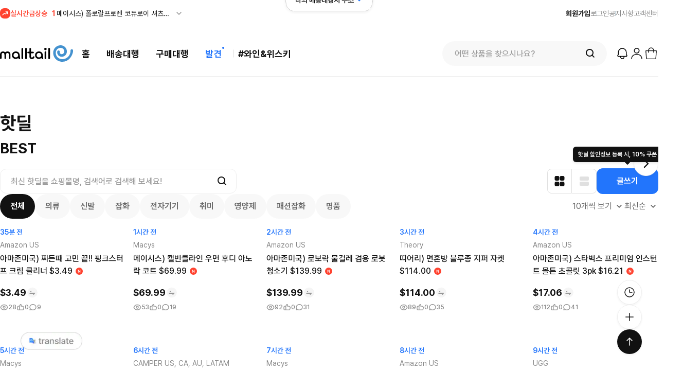

--- FILE ---
content_type: text/html; charset=UTF-8
request_url: https://post.malltail.com/hotdeals/view/246977/page:1
body_size: 428
content:
<!DOCTYPE html PUBLIC "-//W3C//DTD XHTML 1.0 Transitional//EN" "http://www.w3.org/TR/xhtml1/DTD/xhtml1-transitional.dtd">
<html lang="ko" xml:lang="ko" xmlns="http://www.w3.org/1999/xhtml">
<head>
    <title>Malltail</title>
    <meta http-equiv="Content-Type" content="text/html; charset=UTF-8" />
    <meta name="msapplication-config" content="none"/>
    <meta name="robots" content="noindex,follow" />
    <link rel="apple-touch-icon" href="/img/icon/malltail.png" />
    <link rel="apple-touch-icon-precomposed" href="/img/icon/apple-touch-icon-precomposed.png" />
</head>
<body>
<form name="redirect_form" id="redirect_form">
<input type="hidden" name="reffrer_url" id="reffrer_url">
</form>
<script type="text/javascript">
            alert(`기간이 지난 핫딜 정보입니다.`);
    
    document.location.replace('/hotdeals/index');</script>
</body>
</html>

--- FILE ---
content_type: text/html; charset=UTF-8
request_url: https://post.malltail.com/hotdeals/index
body_size: 52298
content:

<!DOCTYPE html>
<html>
<head>
    <meta charset="utf-8" />
    <meta http-equiv="X-UA-Compatible" content="IE=edge,chrome=1" />
    <meta http-equiv="cache-control" content="no-cache" />
    <meta http-equiv="Content-Type" content="text/html; charset=utf-8" />
    <meta name="msapplication-config" content="none"/>
    <meta name="naver-site-verification" content="794d320fb3bc173b228803ac9745f6db5d42fab7" />
    <title>해외 핫딜 | 해외직구 No.1 몰테일</title>
    <meta property="og:url" content="https://post.malltail.com/" />
    <meta property="og:type" content="website" />
    <meta property="og:title" content="몰테일"/>
    <meta property="og:image" content="https://cdn.malltail.com/goods_img//contents/malltails/share_malltail_logo_D.png" />
    <meta property="og:image:secure_url" content="https://cdn.malltail.com/goods_img//contents/malltails/share_malltail_logo_D.png" />
    <meta property="og:description" content="쉬운 직구 몰테일! 전 세계의 해외 상점과 핫딜 정보, 이벤트와 다양한 혜택 받고 배송대행, 구매대행, 사줘요를 통해 저렴하고 안전하게 구매해보세요." />
    <meta name="description" content="쉬운 직구 몰테일! 전 세계의 해외 상점과 핫딜 정보, 이벤트와 다양한 혜택 받고 배송대행, 구매대행, 사줘요를 통해 저렴하고 안전하게 구매해보세요." />
                <link rel="canonical" href="https://post.malltail.com/hotdeals/index">
    <link rel="alternate" href="https://m2.malltail.com/today_hotdeals/lists/N1/C/ih" media="only screen and (max-width: 640px)">

    <link rel="apple-touch-icon" href="/img/icon/malltail.png" />
    <link rel="apple-touch-icon-precomposed" href="/img/icon/apple-touch-icon-precomposed.png" />
    <link rel="shortcut icon" href="/favicon.ico" type="image/x-ico" />

    <link rel="preload" href="https://img.malltail.com/goods_img/font/Pretendard-Bold.subset.woff2" as="font" type="font/woff2" crossorigin />
    <link rel="preload" href="https://img.malltail.com/goods_img/font/Pretendard-SemiBold.subset.woff2" as="font" type="font/woff2" crossorigin />
    <link rel="preload" href="https://img.malltail.com/goods_img/font/Pretendard-Medium.subset.woff2" as="font" type="font/woff2" crossorigin />
    <link rel="preload" href="https://img.malltail.com/goods_img/font/Pretendard-Regular.subset.woff2" as="font" type="font/woff2" crossorigin />
    <link rel="preload" href="https://img.malltail.com/goods_img/font/Pretendard-Light.subset.woff2" as="font" type="font/woff2" crossorigin />
    <link rel="preload" href="https://img.malltail.com/goods_img/font/Pretendard-Thin.woff2" as="font" type="font/woff2" crossorigin />

    <link rel="stylesheet" type="text/css" href="/css/new/swiper.css" />             <link rel="stylesheet" type="text/css" href="/css/new/global.css?dt=2026010701" />
        <link rel="stylesheet" type="text/css" href="/css/new/style_v3.css?dt=2026010701" />
    <link rel="stylesheet" type="text/css" href="/css/new/new_header.css?dt=2026010701" />
    
                <script async src="https://www.googletagmanager.com/gtag/js?id=AW-879810768"></script> <script> window.dataLayer = window.dataLayer || []; function gtag(){dataLayer.push(arguments);} gtag('js', new Date()); gtag('config', 'AW-879810768'); </script>
        <script type="text/javascript" src="/js/new/swiper-4.5.1.js"></script>
    <script type="text/javascript" src="/js/jquery-3.7.1.min.js"></script>
    <script type="text/javascript" src="/js/jquery.coo.js"></script>
    <script type="text/javascript" src="/js/new/jquery-ui-1.13.2.min.js"></script>
    <script type="text/javascript" src="/js/purify-3.2.7.min.js"></script>
    <script>
        $.ajax({
        type: "POST",
        url: "/inc/check_login.php",
        dataType: 'json',
        async: false,
        success: function(obj) {
            if(obj.login == false) {
                // 로그아웃인 경우
                                return;
            }
        }
    });
    
    let common_user_is_login = 'N';
    </script>
    <script type="text/javascript" src="/js/common.js?dt=2025122201" charset="UTF-8"></script>
    <script src="/js/new/global.js?dt=2025111201"></script>
        
                            <script>(function(w,d,s,l,i){w[l]=w[l]||[];w[l].push({'gtm.start':
new Date().getTime(),event:'gtm.js'});var f=d.getElementsByTagName(s)[0],
j=d.createElement(s),dl=l!='dataLayer'?'&l='+l:'';j.async=true;j.src=
'https://www.googletagmanager.com/gtm.js?id='+i+dl;f.parentNode.insertBefore(j,f);
})(window,document,'script','dataLayer','GTM-MDGZ9R7');</script>
    <script>
        !function(f, b, e, v, n, t, s) {
            if (f.fbq) return;
            n = f.fbq = function() {
                n.callMethod ? n.callMethod.apply(n, arguments) : n.queue.push(arguments)
            };
            if (!f._fbq) f._fbq = n;
            n.push = n;
            n.loaded = !0;
            n.version = '2.0';
            n.queue = [];
            t = b.createElement(e);
            t.async = !0;
            t.src = v;
            s = b.getElementsByTagName(e)[0];
            s.parentNode.insertBefore(t, s);
        }(window, document, 'script', 'https://connect.facebook.net/en_US/fbevents.js');
        fbq('init', '301844816318099');
        fbq('track', 'PageView');
    </script>
    <noscript>
        <img height="1" width="1" style="display:none" src="https://www.facebook.com/tr?id=301844816318099&ev=PageView&noscript=1"/>
    </noscript>
    <script>
    (function ($){$.fn.isOnScreen = function(options) {};}(jQuery));
    </script>
    </head>

<body>
<noscript><iframe src="https://www.googletagmanager.com/ns.html?id=GTM-MDGZ9R7"
height="0" width="0" style="display:none;visibility:hidden"></iframe></noscript>

    <style>
        .translate_wrap {position:fixed; left:40px; bottom:40px; cursor:pointer; z-index:10000; font-size:17px; font-weight:bold;}
        .translate_wrap .translate_wrap_sub {width:120px; height:auto;}
        .translate_wrap .translate_wrap_sub #translate_btn {display:inline-block; width:100%; height:100%;}
        .translate_wrap .translate_wrap_sub #translate_btn img {width:100%;}
        .translate_wrap .translate_wrap_sub #google_translate_element {width:100%;}
    </style>

    <div class="translate_wrap">
        <div class="translate_wrap_sub">
            <a id="translate_btn" href="javascript:show_translate_select();"><img src="https://cdn.malltail.com/goods_img//contents/index/translate_btn_D.png?dt=2025012101"></a>
            <div id="google_translate_element"></div>
        </div>
    </div>

    <script>
        function show_translate_select() {
            const translate_script = document.createElement("script");
            translate_script.src = "https://translate.google.com/translate_a/element.js?cb=googleTranslateElementInit";
            document.body.appendChild(translate_script);

            $("#translate_btn").hide();
        }

        function googleTranslateElementInit() {
            new google.translate.TranslateElement(
                {
                    pageLanguage: 'ko'
                    ,includedLanguages: 'ko,en'
                    ,layout: google.translate.TranslateElement.InlineLayout.SIMPLE                 }
                , 'google_translate_element'
            );
        }
    </script>

<div id="wrap">
    <div class="address-modal">
        <div class="address-modal__wrapper">
            <span class="address-modal__close"><img src="https://cdn.malltail.com/goods_img/single_malltail/tracking_close_icon.png"></span>
            <h2 class="address-modal__title address_title">센터별 내 해외주소!<br>
            <span class="address_title_info">상품 배송지 입력은 내 해외주소를 사용하세요</span>
            </h2>
            <div class="address-modal__nation-area">
                <div class="address-modal__pagination">
                    <span class="swiper-button-prev"></span>
                    <span class="swiper-button-next"></span>
                </div>
                <h2 class="address-modal__sub-title address_sub_title">내 사서함 주소 선택</h2>
                <div class="address-modal__nation-slider">
                    <ul class="address-modal__nation-list swiper-wrapper">
                        <li class="address-modal__nation-item swiper-slide is-active" data-post="kr"><span class="flag"><img src="https://cdn.malltail.com/goods_img/contents/main/flag_kr_D.svg"></span><p class="location">한국 <span class="arrow"></span></p><p class="nation-name">Korea</p></li>
                        <li class="address-modal__nation-item swiper-slide" data-post="tw"><span class="badgeNew" style="display: none;">NEW</span><span class="flag"><img src="https://cdn.malltail.com/goods_img/contents/main/flag_tw_D.svg"></span><p class="location">T.W <span class="arrow"></span></p><p class="nation-name">Taiwan</p></li>
                        <li class="address-modal__nation-item swiper-slide" data-post="ca"><span class="flag"><img src="https://cdn.malltail.com/goods_img/contents/main/flag_us_D.svg"></span><p class="location">C.A <span class="arrow"></span></p><p class="nation-name">USA</p></li>
                        <li class="address-modal__nation-item swiper-slide" data-post="nj"><span class="flag"><img src="https://cdn.malltail.com/goods_img/contents/main/flag_us_D.svg"></span><p class="location">N.J <span class="arrow"></span></p><p class="nation-name">USA</p></li>
                        <li class="address-modal__nation-item swiper-slide" data-post="de"><span class="flag"><img src="https://cdn.malltail.com/goods_img/contents/main/flag_us_D.svg"></span><p class="location">D.E <span class="arrow"></span></p><p class="nation-name">USA</p></li>
                        <li class="address-modal__nation-item swiper-slide" data-post="or"><span class="flag"><img src="https://cdn.malltail.com/goods_img/contents/main/flag_or01_D.svg"></span><p class="location">O.R <span class="arrow"></span></p><p class="nation-name">USA (와인전용)</p></li>
                        <li class="address-modal__nation-item swiper-slide" data-post="jp"><span class="flag"><img src="https://cdn.malltail.com/goods_img/contents/main/flag_jp_D.svg"></span><p class="location">東京 <span class="arrow"></span></p><p class="nation-name">Japan</p></li>
                        <li class="address-modal__nation-item swiper-slide" data-post="cn"><span class="flag"><img src="https://cdn.malltail.com/goods_img/contents/main/flag_cn_D.svg"></span><p class="location">威海 <span class="arrow"></span></p><p class="nation-name">China</p></li>
                        <li class="address-modal__nation-item swiper-slide" data-post="gr"><span class="flag"><img src="https://cdn.malltail.com/goods_img/contents/main/flag_gr_D.svg"></span><p class="location">FRA <span class="arrow"></span></p><p class="nation-name">Germany</p></li>
                        <li class="address-modal__nation-item swiper-slide" data-post="uk"><span class="flag"><img src="https://cdn.malltail.com/goods_img/contents/main/flag_eng_D.svg"></span><p class="location">U.K <span class="arrow"></span></p><p class="nation-name">U.K</p></li>
                        <li class="address-modal__nation-item swiper-slide" data-post="sp"><span class="flag"><img src="https://cdn.malltail.com/goods_img/contents/main/flag_spain_D.svg"></span><p class="location">Madrid <span class="arrow"></span></p><p class="nation-name">Spain</p></li>
                        <li class="address-modal__nation-item swiper-slide" data-post="au"><span class="flag"><img src="https://cdn.malltail.com/goods_img/contents/main/flag_au_D.svg"></span><p class="location">A.U <span class="arrow"></span></p><p class="nation-name">Australia</p></li>
                        <li class="address-modal__nation-item swiper-slide" data-post="hk"><span class="flag"><img src="https://cdn.malltail.com/goods_img/contents/main/flag_hk_D.svg"></span><p class="location">H.K <span class="arrow"></span></p><p class="nation-name">Hongkong</p></li>
                    </ul>
               </div>
            </div>

            <div class="address-modal__post-area is-active" data-post="kr">
                <h2 class="address-modal__sub-title"><img src="https://cdn.malltail.com/goods_img//contents/main/img_korea_circle_D.svg">한국 쇼핑몰에서 상품 구매시 수령지 정보로 한국 물류센터 주소지 적는 법</h2>
                <ul class="address-modal__post-list">
                    <li class="address-modal__post-item">
                        <div class="row">
                            <div class="term"><span>이름</span></div>
                            <div class="desc"><span>내 영문이름</span></div>
                        </div>
                        <div class="row">
                            <div class="term"><span>우편번호</span></div>
                            <div class="desc"><span>22829</span></div>
                        </div>
                        <div class="row">
                            <div class="term"><span>주소1</span></div>
                            <div class="desc"><span>인천광역시 서구 백범로 677번길 9</span></div>
                        </div>
                        <div class="row">
                            <div class="term"><span>주소2</span></div>
                            <div class="desc"><span>몰테일KR센터 [<a href='/services/kr_service_intro'>내 주소</a>]</span></div>
                        </div>
                        <div class="row">
                            <div class="term"><span>전화번호</span></div>
                            <div class="desc"><span>070-5121-4387</span></div>
                        </div>
                    </li>
                </ul>

                <div class="address-modal__notice">
                    <p>해당 전화번호는 배송대행 신청시, 입력하는 한국(KR)물류센터의 전화번호입니다.</p>
                </div>
            </div>

            <div class="address-modal__post-area" data-post="tw">
                <h2 class="address-modal__sub-title"><img src="https://cdn.malltail.com/goods_img//contents/main/img_taiwan_circle_D.svg">대만 쇼핑몰에서 상품 구매시 수령지 정보로 대만 물류센터 주소지 적는 법</h2>
                <ul class="address-modal__post-list">
                    <li class="address-modal__post-item">
                        <div class="row">
                            <div class="title"><span>주소가 영문인 경우</span></div>
                        </div>
                        <div class="row">
                            <div class="term"><span>이름</span></div>
                            <div class="desc"><span>내 영문이름</span></div>
                        </div>
                        <div class="row">
                            <div class="term"><span>STREET ADDRESS 1 적는 칸</span></div>
                            <div class="desc"><span>14F No.866-9, Zhongzheng Rd., Zhonghe Dist</span></div>
                        </div>
                        <div class="row">
                            <div class="term"><span>STREET ADDRESS 2 적는 칸</span></div>
                            <div class="desc"><span>malltail [<a href='/services/tw_service_intro'>사서함</a>]</span></div>
                        </div>
                        <div class="row">
                            <div class="term"><span>City 이름</span></div>
                            <div class="desc"><span>New Taipei City</span></div>
                        </div>
                        <div class="row">
                            <div class="term"><span>State 주 이름</span></div>
                            <div class="desc"><span>Taiwan (R.O.C.)</span></div>
                        </div>
                        <div class="row">
                            <div class="term"><span>Zip code 우편번호</span></div>
                            <div class="desc"><span>235601</span></div>
                        </div>
                        <div class="row">
                            <div class="term"><span>Phone 전화번호를 적는 칸</span></div>
                            <div class="desc"><span>886-2-8228-2150</span></div>
                        </div>

                        <div class="row" style="margin-top:20px;">
                            <div class="title"><span>주소가 한문인 경우</span></div>
                        </div>
                        <div class="row">
                            <div class="term"><span>收货人姓名 이름</span></div>
                            <div class="desc"><span>내 영문이름</span></span></div>
                        </div>
                        <div class="row">
                            <div class="term"><span>地址 1 주소</span></div>
                            <div class="desc"><span>中和區中正路866-9號14樓</span></div>
                        </div>
                        <div class="row">
                            <div class="term"><span>地址 2 주소</span></div>
                            <div class="desc"><span>malltail [<a href='/services/tw_service_intro'>사서함</a>]</span></div>
                        </div>
                        <div class="row">
                            <div class="term"><span>城市 도시</span></div>
                            <div class="desc"><span>新北市</span></div>
                        </div>
                        <div class="row">
                            <div class="term"><span>地方/地區 State</span></div>
                            <div class="desc"><span>台湾</span></div>
                        </div>
                        <div class="row">
                            <div class="term"><span>邮政编码 우편번호</span></div>
                            <div class="desc"><span>235601</span></div>
                        </div>
                        <div class="row">
                            <div class="term"><span>手机 전화번호</span></div>
                            <div class="desc"><span>886-2-8228-2150</span></div>
                        </div>
                    </li>
                </ul>
            </div>

            <div class="address-modal__post-area" data-post="ca">
                <h2 class="address-modal__sub-title"><img src="https://cdn.malltail.com/goods_img//contents/main/img_america_circle_D.svg">미국 쇼핑몰에서 상품 구매시 수령지 정보로 CA 물류센터 주소지 적는 법</h2>
                <ul class="address-modal__post-list">
                    <li class="address-modal__post-item">
                        <div class="row">
                            <div class="term"><span>이름</span></div>
                            <div class="desc"><span>내 영문이름</span></div>
                        </div>
                        <div class="row">
                            <div class="term"><span>STREET ADDRESS 1 적는 칸</span></div>
                            <div class="desc"><span>14916 S. Figueroa St.</span></div>
                        </div>
                        <div class="row">
                            <div class="term"><span>STREET ADDRESS 2 적는 칸</span></div>
                            <div class="desc"><span>[<a href='/services/index'>내 주소</a>]</span></div>
                        </div>
                        <div class="row">
                            <div class="term"><span>City 이름</span></div>
                            <div class="desc"><span>Gardena</span></div>
                        </div>
                        <div class="row">
                            <div class="term"><span>State 주 이름</span></div>
                            <div class="desc"><span>CA 혹은 California</span></div>
                        </div>
                        <div class="row">
                            <div class="term"><span>Zip code 우편번호</span></div>
                            <div class="desc"><span>90248</span></div>
                        </div>
                        <div class="row">
                            <div class="term"><span>Phone 전화번호를 적는 칸</span></div>
                            <div class="desc"><span>310-637-7766</span></div>
                        </div>

                        <div class="address-modal__notice">
                            <p>ebay의 경우 회원가입시 전화번호 중복등록이 불가능 하오니, 213으로 시작하는 임의의 번호를 넣고 등록하시기 바랍니다. (물품 구입 시, 배송지 설정란에서는 센터 연락처 정상 기입가능)</p>
                            <p>고디바(godiva)의 경우 address2에 사서함 번호를 기재하여도 고디바측에서 자동 누락되고 있으니, address1에 주소와 사서함 번호를 같이 등록하시기 바랍니다. (특수문자제외)</p>
                            <p>미국에서 직구한 상품에 한하여 일반통관은 $150까지, 목록통관은 $200까지 구매 가능합니다. (초과 시 과세 대상)</p>
                        </div>
                    </li>
                </ul>
            </div>

            <div class="address-modal__post-area" data-post="nj">
                <h2 class="address-modal__sub-title"><img src="https://cdn.malltail.com/goods_img//contents/main/img_america_circle_D.svg">미국 쇼핑몰에서 상품 구매시 수령지 정보로 NJ 물류센터 주소지 적는 법</h2>
                <ul class="address-modal__post-list">
                    <li class="address-modal__post-item">
                        <div class="row">
                            <div class="term"><span>이름</span></div>
                            <div class="desc"><span>내 영문이름</span></div>
                        </div>
                        <div class="row">
                            <div class="term"><span>STREET ADDRESS 1 적는 칸</span></div>
                            <div class="desc"><span>100 Temple Ave</span></div>
                        </div>
                        <div class="row">
                            <div class="term"><span>STREET ADDRESS 2 적는 칸</span></div>
                            <div class="desc"><span>[<a href='/services/index'>내 주소</a>]</span></div>
                        </div>
                        <div class="row">
                            <div class="term"><span>City 이름</span></div>
                            <div class="desc"><span>Hackensack</span></div>
                        </div>
                        <div class="row">
                            <div class="term"><span>State 주 이름</span></div>
                            <div class="desc"><span>NJ 혹은 New Jersey</span></div>
                        </div>
                        <div class="row">
                            <div class="term"><span>Zip code 우편번호</span></div>
                            <div class="desc"><span>07601 혹은 07601-6032</span></div>
                        </div>
                        <div class="row">
                            <div class="term"><span>Phone 전화번호를 적는 칸</span></div>
                            <div class="desc"><span>201-568-3865</span></div>
                        </div>

                        <div class="address-modal__notice">
                            <p>ebay의 경우 회원가입시 전화번호 중복등록이 불가능 하오니, 213으로 시작하는 임의의 번호를 넣고 등록하시기 바랍니다. (물품 구입 시, 배송지 설정란에서는 센터 연락처 정상 기입가능)</p>
                            <p>고디바(godiva)의 경우 address2에 사서함 번호를 기재하여도 고디바측에서 자동 누락되고 있으니, address1에 주소와 사서함 번호를 같이 등록하시기 바랍니다. (특수문자제외)</p>
                            <p>미국에서 직구한 상품에 한하여 일반통관은 $150까지, 목록통관은 $200까지 구매 가능합니다. (초과 시 과세 대상)</p>
                            <p>뉴저지 센터는 의류, 신발 구매 시 미국 내 텍스가 붙지 않습니다.</p>
                        </div>
                    </li>
                </ul>
            </div>

            <div class="address-modal__post-area" data-post="de">
                <h2 class="address-modal__sub-title"><img src="https://cdn.malltail.com/goods_img//contents/main/img_america_circle_D.svg">미국 쇼핑몰에서 상품 구매시 수령지 정보로 DE 물류센터 주소지 적는 법</h2>
                <ul class="address-modal__post-list">
                    <li class="address-modal__post-item">
                        <div class="row">
                            <div class="term"><span>이름</span></div>
                            <div class="desc"><span>내 영문이름</span></div>
                        </div>
                        <div class="row">
                            <div class="term"><span>STREET ADDRESS 1 적는 칸</span></div>
                            <div class="desc"><span>329 Robinson Ln</span></div>
                        </div>
                        <div class="row">
                            <div class="term"><span>STREET ADDRESS 2 적는 칸</span></div>
                            <div class="desc"><span><a href='/services/index'>malltail [내주소]</a></span></div>
                        </div>
                        <div class="row">
                            <div class="term"><span>City 이름</span></div>
                            <div class="desc"><span>Wilmington</span></div>
                        </div>
                        <div class="row">
                            <div class="term"><span>State 주 이름</span></div>
                            <div class="desc"><span>DE 혹은 Delaware</span></div>
                        </div>
                        <div class="row">
                            <div class="term"><span>Zip code 우편번호</span></div>
                            <div class="desc"><span>19805 혹은 19805-4690</span></div>
                        </div>
                        <div class="row">
                            <div class="term"><span>Phone 전화번호를 적는 칸</span></div>
                            <div class="desc"><span>(302)268-8066</span></div>
                        </div>

                        <div class="address-modal__notice">
                            <p>ebay의 경우 회원가입시 전화번호 중복등록이 불가능 하오니, 213으로 시작하는 임의의 번호를 넣고 등록하시기 바랍니다. (물품 구입 시, 배송지 설정란에서는 센터 연락처 정상 기입가능)</p>
                            <p>고디바(godiva)의 경우 address2에 사서함 번호를 기재하여도 고디바측에서 자동 누락되고 있으니, address1에 주소와 사서함 번호를 같이 등록하시기 바랍니다. (특수문자제외)</p>
                            <p>미국에서 직구한 상품에 한하여 일반통관은 $150까지, 목록통관은 $200까지 구매 가능합니다. (초과 시 과세 대상)</p>
                            <p>델라웨어는 미국 내 텍스가 붙지 않는 면세 지역입니다. (DE 수수료 $1 부과)</p>
                        </div>
                    </li>
                </ul>
            </div>

            <div class="address-modal__post-area" data-post="or">
                <h2 class="address-modal__sub-title"><img src="https://cdn.malltail.com/goods_img//contents/main/img_or_circle_D.svg">미국 쇼핑몰에서 상품 구매시 수령지 정보로 OR 물류센터 주소지 적는 법</h2>
                <ul class="address-modal__post-list">
                    <li class="address-modal__post-item">
                        <div class="row">
                            <div class="term"><span>이름</span></div>
                            <div class="desc"><span>내 영문이름</span></div>
                        </div>
                        <div class="row">
                            <div class="term"><span>STREET ADDRESS 1 적는 칸</span></div>
                            <div class="desc"><span>9615 SW ALLEN BLVD STE 106</span></div>
                        </div>
                        <div class="row">
                            <div class="term"><span>STREET ADDRESS 2 적는 칸</span></div>
                            <div class="desc"><span>malltail [<a href='/services/index'>내 주소</a>]</span></div>
                        </div>
                        <div class="row">
                            <div class="term"><span>City 이름</span></div>
                            <div class="desc"><span>BEAVERTON</span></div>
                        </div>
                        <div class="row">
                            <div class="term"><span>State 주 이름</span></div>
                            <div class="desc"><span>OR</span></div>
                        </div>
                        <div class="row">
                            <div class="term"><span>Zip code 우편번호</span></div>
                            <div class="desc"><span>97005</span></div>
                        </div>
                        <div class="row">
                            <div class="term"><span>Phone 전화번호를 적는 칸</span></div>
                            <div class="desc"><span>503-848-8600</span></div>
                        </div>
                    </li>
                </ul>
            </div>

            <div class="address-modal__post-area" data-post="uk">
                <h2 class="address-modal__sub-title"><img src="https://cdn.malltail.com/goods_img//contents/main/img_england_circle_D.svg">영국 쇼핑몰에서 상품 구매시 수령지 정보로 영국 물류센터 주소지 적는 법</h2>
                <ul class="address-modal__post-list">
                    <li class="address-modal__post-item">
                        <div class="row">
                            <div class="term"><span>이름</span></div>
                            <div class="desc"><span>내 영문이름</span></div>
                        </div>
                        <div class="row">
                            <div class="term"><span>STREET ADDRESS 1 적는 칸</span></div>
                            <div class="desc"><span>776 Buckingham Avenue</span></div>
                        </div>
                        <div class="row">
                            <div class="term"><span>STREET ADDRESS 2 적는 칸</span></div>
                            <div class="desc"><span>malltail [<a href='/services/gb_service_intro'>내 주소</a>]</span></div>
                        </div>
                        <div class="row">
                            <div class="term"><span>City 이름</span></div>
                            <div class="desc"><span>Slough</span></div>
                        </div>
                        <div class="row">
                            <div class="term"><span>State 주 이름</span></div>
                            <div class="desc"><span>Berkshire</span></div>
                        </div>
                        <div class="row">
                            <div class="term"><span>Zip code 우편번호</span></div>
                            <div class="desc"><span>SL1 4NL</span></div>
                        </div>
                        <div class="row">
                            <div class="term"><span>Phone 전화번호를 적는 칸</span></div>
                            <div class="desc"><span>0175-361-0400</span></div>
                        </div>
                    </li>
                </ul>
            </div>

            <div class="address-modal__post-area" data-post="jp">
                <h2 class="address-modal__sub-title"><img src="https://cdn.malltail.com/goods_img//contents/main/img_japan_circle_D.svg">일본 쇼핑몰에서 상품 구매시 수령지 정보로 일본 물류센터 주소지 적는 법</h2>
                <ul class="address-modal__post-list">
                    <li class="address-modal__post-item">
                        <div class="row">
                            <div class="term"><span>姓名 or 名前(이름)</span></div>
                            <div class="desc"><span>본인의 이름을 한자 또는 내 영문이름으로 입력</span></div>
                        </div>
                        <div class="row">
                            <div class="term"><span>フリガナ(후리가나)</span> </div>
                            <div class="desc"><span>본인의 이름을 카타카나 또는 내 영문이름으로 입력</span></div>
                        </div>
                        <div class="row">
                            <div class="term"><span>セイ メイ(세이 메이)</span> </div>
                            <div class="desc"><span>본인의 성(セイ) 이름(メイ)을 카타카나로 각각 입력</span></div>
                        </div>
                        <div class="row">
                            <div class="term"><span>Eメールアドレス(E-mail)</span> </div>
                            <div class="desc"><span>자주 사용하는 이메일 주소</span></div>
                        </div>
                        <div class="row">
                            <div class="term"><span>郵便番号(우편번호)</span> </div>
                            <div class="desc"><span>143-0001</span></div>
                        </div>
                        <div class="row">
                            <div class="term"><span>都道府県(도도부현)</span></div>
                            <div class="desc"><span>東京都</span></div>
                        </div>
                        <div class="row">
                            <div class="term"><span>住所1(시군구,번지)</span></div>
                            <div class="desc"><span>大田区東海4-2-3</span></div>
                        </div>
                        <div class="row">
                            <div class="term"><span>住所2(그밖의주소)</span></div>
                            <div class="desc"><span>2F malltail [<a href='/services/jp_service_intro'>내 주소</a>]</span></div>
                        </div>
                        <div class="row">
                            <div class="term"><span>電話番号(전화번호)</span></div>
                            <div class="desc"><span>03-4500-7436(몰테일 일본 센터)</span></div>
                        </div>
                    </li>
                </ul>
            </div>

            <div class="address-modal__post-area" data-post="cn">
                <h2 class="address-modal__sub-title"><img src="https://cdn.malltail.com/goods_img//contents/main/img_china_circle_D.svg">중국 쇼핑몰에서 상품 구매시 수령지 정보로 중국 물류센터 주소지 적는 법</h2>
                <ul class="address-modal__post-list">
                    <li class="address-modal__post-item">
                        <div class="row">
                            <div class="term"><span>收货人姓名 이름</span></div>
                            <div class="desc"><span>본인의 이름을 한자 또는 내 영문이름으로 입력</span></div>
                        </div>
                        <div class="row">
                            <div class="term"><span>收货地址 주소</span> </div>
                            <div class="desc" ><span>省(성)–市(시)–区(구)-请选择 (추가정보) 차례대로 山东省-威海市-荣成市-崂山街道 를 선택</span></div>
                        </div>
                        <div class="row">
                            <div class="term"><span>街道地址 상세주소</span></div>
                            <div class="desc"><span>兴业路89号易海淘 [<a href='/services/cn_service_intro'>내 주소</a>]</span></div>
                        </div>
                        <div class="row">
                            <div class="term"><span>邮政编码 우편번호</span></div>
                            <div class="desc"><span>264300</div>
                        </div>
                        <div class="row">
                            <div class="term"><span>电话 전화번호</span> </div>
                            <div class="desc"><span>공란으로 비워두세요.</span></div>
                        </div>
                        <div class="row">
                            <div class="term"><span>手机 핸드폰 번호</span> </div>
                            <div class="desc"><span>150-2155-3010</span></div>
                        </div>
                    </li>
                </ul>
            </div>

            <div class="address-modal__post-area" data-post="gr">
                <h2 class="address-modal__sub-title"><img src="https://cdn.malltail.com/goods_img//contents/main/img_germany_circle_D.svg">독일 쇼핑몰에서 상품 구매시 수령지 정보로 독일 물류센터 주소지 적는 법</h2>
                <ul class="address-modal__post-list">
                    <li class="address-modal__post-item">
                        <div class="row">
                            <div class="term">
                                <span>Vor- und Nachname</span>
                                <span style="font-size: smaller;">(이름/사서함)</span>
                            </div>
                            <div class="desc"><span>내 영문이름, 사서함</span></div>
                        </div>
                        <div class="row">
                            <div class="term"><span>Firmenname(회사명)</span> </div>
                            <div class="desc"><span>Koonect</span></div>
                        </div>
                        <div class="row">
                            <div class="term"><span>Straße und Hausnummer(지번)</span></div>
                            <div class="desc"><span>Adam-Opel-Straße 7 (Tor 3)</span></div>
                        </div>
                        <div class="row">
                            <div class="term"><span>Stadt(시)</div>
                            <div class="desc"><span>Frankfurt (Frankfurt am Main, Hessen)</span></div>
                        </div>
                        <div class="row">
                            <div class="term"><span>Postleitzahl(우편번호</span>)</div>
                            <div class="desc"><span>60386</span></div>
                        </div>
                        <div class="row">
                            <div class="term"><span>Land(국가)</span></div>
                            <div class="desc"><span>Deutschland</span></div>
                        </div>
                        <div class="row">
                            <div class="term"><span>Telefonnummer für<br> Rückfragen(전화번호)</span> </div>
                            <div class="desc"><span>1765-763-9739</span></div>
                        </div>
                    </li>
                </ul>
            </div>

            <div class="address-modal__post-area" data-post="sp">
                <h2 class="address-modal__sub-title"><img src="https://cdn.malltail.com/goods_img//contents/main/img_spain_circle_D.svg">스페인 쇼핑몰에서 상품 구매시 수령지 정보로 스페인 물류센터 주소지 적는 법</h2>
                <ul class="address-modal__post-list">
                    <li class="address-modal__post-item">
                    <div class="row">
                            <div class="term"><span>이름</div>
                            <div class="desc"><span>내 영문이름</span></div>
                        </div>
                        <div class="row">
                            <div class="term"><span>STREET ADDRESS 1 적는 칸</span></div>
                            <div class="desc"><span>Calle Berlin 1</span></div>
                        </div>
                        <div class="row">
                            <div class="term"><span>STREET ADDRESS 2 적는 칸</span></div>
                            <div class="desc"><span>KS HUB malltail [<a href='/services/es_service_intro'>내 주소</a>]</span></div>
                        </div>
                        <div class="row">
                            <div class="term"><span>City 이름</span></div>
                            <div class="desc"><span>Las Rozas</span></div>
                        </div>
                        <div class="row">
                            <div class="term"><span>State 주 이름</span></div>
                            <div class="desc"><span>Madrid</span></div>
                        </div>
                        <div class="row">
                            <div class="term"><span>Zip code 우편번호</span></div>
                            <div class="desc"><span>28232</span></div>
                        </div>
                        <div class="row">
                            <div class="term"><span>Phone 전화번호를 적는 칸</span></div>
                            <div class="desc"><span>912-511-606</span></div>
                        </div>
                    </li>
                </ul>
            </div>

            <div class="address-modal__post-area" data-post="au">
                <h2 class="address-modal__sub-title"><img src="https://cdn.malltail.com/goods_img//contents/main/img_australia_circle_D.svg">호주 쇼핑몰에서 상품 구매시 수령지 정보로 호주 물류센터 주소지 적는 법</h2>
                <ul class="address-modal__post-list">
                    <li class="address-modal__post-item">
                    <div class="row">
                            <div class="term"><span>이름</span></div>
                            <div class="desc"><span>내 영문이름</span></div>
                        </div>
                        <div class="row">
                            <div class="term"><span>STREET ADDRESS 1 적는 칸</span></div>
                            <div class="desc"><span>8/130 Scarborough Street</span></div>
                        </div>
                        <div class="row">
                            <div class="term"><span>STREET ADDRESS 2 적는 칸</span></div>
                            <div class="desc"><span>malltail [<a href='/services/au_service_intro'>내 주소</a>]</span></div>
                        </div>
                        <div class="row">
                            <div class="term"><span>City 이름</span></div>
                            <div class="desc"><span>Southport</span></div>
                        </div>
                        <div class="row">
                            <div class="term"><span>State 주 이름</span></div>
                            <div class="desc"><span>QLD</span></div>
                        </div>
                        <div class="row">
                            <div class="term"><span>Zip code 우편번호</span></div>
                            <div class="desc"><span>4215</span></div>
                        </div>
                        <div class="row">
                            <div class="term"><span>Phone 전화번호를 적는 칸</span></div>
                            <div class="desc"><span>0422-5959-79</span></div>
                        </div>
                    </li>
                </ul>
            </div>

            <div class="address-modal__post-area" data-post="hk">
                <h2 class="address-modal__sub-title"><img src="https://cdn.malltail.com/goods_img//contents/main/img_hongkong_circle_D.svg">홍콩 쇼핑몰에서 상품 구매시 수령지 정보로 홍콩 물류센터 주소지 적는 법</h2>
                <ul class="address-modal__post-list">
                    <li class="address-modal__post-item">
                        <div class="row">
                            <div class="title"><span>주소가 영문인 경우</span></div>
                        </div>
                        <div class="row">
                            <div class="term"><span>이름</span></div>
                            <div class="desc"><span>내 영문이름</span></div>
                        </div>
                        <div class="row">
                            <div class="term"><span>STREET ADDRESS 1 적는 칸</span></div>
                            <div class="desc"><span>28 Wang Wo Tsai Street</span></div>
                        </div>
                        <div class="row">
                            <div class="term"><span>STREET ADDRESS 2 적는 칸</span></div>
                            <div class="desc"><span>Leahander Centre, Whole floor of 7th [<a href='/services/hk_service_intro'>사서함</a>]</span></div>
                        </div>
                        <div class="row">
                            <div class="term"><span>City 이름</span></div>
                            <div class="desc"><span>Tsuen Wan (New Territories)</span></div>
                        </div>
                        <div class="row">
                            <div class="term"><span>Country 이름</span></div>
                            <div class="desc"><span>Hong Kong</span></div>
                        </div>
                        <div class="row">
                            <div class="term"><span>Zip code 우편번호</span></div>
                            <div class="desc"><span>00000 (홍콩은 우편번호 미사용, 입력 필요한 경우 00000 입력해 주세요.)</span></div>
                        </div>
                        <div class="row">
                            <div class="term"><span>Phone 전화번호를 적는 칸</span></div>
                            <div class="desc"><span>852-5911-9978</span></div>
                        </div>

                        <div class="row" style="margin-top:20px;">
                            <div class="title"><span>주소가 한문인 경우</span></div>
                        </div>
                        <div class="row">
                            <div class="term"><span>收货人姓名 이름</span></div>
                            <div class="desc"><span>내 이름</span></div>
                        </div>
                        <div class="row">
                            <div class="term"><span>地址 1 주소</span></div>
                            <div class="desc"><span>橫窩仔街28號</span></div>
                        </div>
                        <div class="row">
                            <div class="term"><span>地址 2 주소</span></div>
                            <div class="desc"><span>利興強中心7樓, 全層 [<a href='/services/hk_service_intro'>사서함</a>]</span></div>
                        </div>
                        <div class="row">
                            <div class="term"><span>城市 도시</span></div>
                            <div class="desc"><span>荃灣</span></div>
                        </div>
                        <div class="row">
                            <div class="term"><span>地方/地區 지방/지역</span></div>
                            <div class="desc"><span>新界</span></div>
                        </div>
                        <div class="row">
                            <div class="term"><span>國家 국가</span></div>
                            <div class="desc"><span>香港</span></div>
                        </div>
                        <div class="row">
                            <div class="term"><span>邮政编码 우편번호</span></div>
                            <div class="desc"><span>00000 (홍콩은 우편번호 미사용, 입력 필요한 경우 00000 입력해 주세요.)</span></div>
                        </div>
                        <div class="row">
                            <div class="term"><span>手机 전화번호</span></div>
                            <div class="desc"><span>852-5911-9978</span></div>
                        </div>
                    </li>
                </ul>
            </div>
        </div>
    </div>

    <div class="main-slider-modal" id="main-slider-modal">
        <div class="main-slider-modal__wrapper">
            <span class="main-slider-modal__close"><img src="https://cdn.malltail.com/goods_img//contents/goodsreviews/share_close_D.png"></span>
            <ul class="main-slider-modal__tab-list">
                                                                        <li class="main-slider-modal__tab-item is-active" data-event_category="All">전체</li>
                                                                                            <li class="main-slider-modal__tab-item" data-event_category="E1">쇼핑 기획전</li>
                                                                                            <li class="main-slider-modal__tab-item" data-event_category="G1">와인&위스키</li>
                                                                                            <li class="main-slider-modal__tab-item" data-event_category="A1">이벤트</li>
                                                                                                                                                <li class="main-slider-modal__tab-item" data-event_category="C1">카드사 할인</li>
                                                                                            <li class="main-slider-modal__tab-item" data-event_category="D1">제휴/기타</li>
                                                                                                    </ul>
                        <ul class="main-slider-modal__banner-list All" style="">
                                    <li class="main-slider-modal__banner-item"><a class="ad-index-visual" href="//ad.malltail.com/ad/click_log.php?type=w&id=10216" data-ad-info-slaves-id="10216"><img src="https://cdn.malltail.com/goods_img//AD_CENTER/20260126_IMG_KR_50_1769416939.jpg" style="width:477px; height:163px;"></a></li>
                                    <li class="main-slider-modal__banner-item"><a class="ad-index-visual" href="//ad.malltail.com/ad/click_log.php?type=w&id=10301" data-ad-info-slaves-id="10301"><img src="https://cdn.malltail.com/goods_img//AD_CENTER/20251117_IMG_KR_90_1763348131.png" style="width:477px; height:163px;"></a></li>
                                    <li class="main-slider-modal__banner-item"><a class="ad-index-visual" href="//ad.malltail.com/ad/click_log.php?type=w&id=10694" data-ad-info-slaves-id="10694"><img src="https://cdn.malltail.com/goods_img//AD_CENTER/20260126_IMG_KR_30_1769419999.png" style="width:477px; height:163px;"></a></li>
                                    <li class="main-slider-modal__banner-item"><a class="ad-index-visual" href="//ad.malltail.com/ad/click_log.php?type=w&id=10690" data-ad-info-slaves-id="10690"><img src="https://cdn.malltail.com/goods_img//AD_CENTER/20260123_IMG_KR_48_1769157737.png" style="width:477px; height:163px;"></a></li>
                                    <li class="main-slider-modal__banner-item"><a class="ad-index-visual" href="//ad.malltail.com/ad/click_log.php?type=w&id=10686" data-ad-info-slaves-id="10686"><img src="https://cdn.malltail.com/goods_img//AD_CENTER/20260122_IMG_KR_60_1769058441.png" style="width:477px; height:163px;"></a></li>
                                    <li class="main-slider-modal__banner-item"><a class="ad-index-visual" href="//ad.malltail.com/ad/click_log.php?type=w&id=10656" data-ad-info-slaves-id="10656"><img src="https://cdn.malltail.com/goods_img//AD_CENTER/20260119_IMG_KR_58_1768791288.png" style="width:477px; height:163px;"></a></li>
                                    <li class="main-slider-modal__banner-item"><a class="ad-index-visual" href="//ad.malltail.com/ad/click_log.php?type=w&id=10634" data-ad-info-slaves-id="10634"><img src="https://cdn.malltail.com/goods_img//AD_CENTER/20260113_IMG_KR_17_1768270469.png" style="width:477px; height:163px;"></a></li>
                                    <li class="main-slider-modal__banner-item"><a class="ad-index-visual" href="//ad.malltail.com/ad/click_log.php?type=w&id=10629" data-ad-info-slaves-id="10629"><img src="https://cdn.malltail.com/goods_img//AD_CENTER/20260109_IMG_KR_81_1767934651.png" style="width:477px; height:163px;"></a></li>
                                    <li class="main-slider-modal__banner-item"><a class="ad-index-visual" href="//ad.malltail.com/ad/click_log.php?type=w&id=10606" data-ad-info-slaves-id="10606"><img src="https://cdn.malltail.com/goods_img//AD_CENTER/20260106_IMG_KR_70_1767673908.png" style="width:477px; height:163px;"></a></li>
                                    <li class="main-slider-modal__banner-item"><a class="ad-index-visual" href="//ad.malltail.com/ad/click_log.php?type=w&id=10597" data-ad-info-slaves-id="10597"><img src="https://cdn.malltail.com/goods_img//AD_CENTER/20251231_IMG_KR_66_1767151958.png" style="width:477px; height:163px;"></a></li>
                                    <li class="main-slider-modal__banner-item"><a class="ad-index-visual" href="//ad.malltail.com/ad/click_log.php?type=w&id=10560" data-ad-info-slaves-id="10560"><img src="https://cdn.malltail.com/goods_img//AD_CENTER/20251229_IMG_KR_16_1767000849.png" style="width:477px; height:163px;"></a></li>
                                    <li class="main-slider-modal__banner-item"><a class="ad-index-visual" href="//ad.malltail.com/ad/click_log.php?type=w&id=10528" data-ad-info-slaves-id="10528"><img src="https://cdn.malltail.com/goods_img//AD_CENTER/20251222_IMG_KR_45_1766378968.png" style="width:477px; height:163px;"></a></li>
                                    <li class="main-slider-modal__banner-item"><a class="ad-index-visual" href="//ad.malltail.com/ad/click_log.php?type=w&id=10472" data-ad-info-slaves-id="10472"><img src="https://cdn.malltail.com/goods_img//AD_CENTER/20251211_IMG_KR_68_1765416190.png" style="width:477px; height:163px;"></a></li>
                                    <li class="main-slider-modal__banner-item"><a class="ad-index-visual" href="//ad.malltail.com/ad/click_log.php?type=w&id=10450" data-ad-info-slaves-id="10450"><img src="https://cdn.malltail.com/goods_img//AD_CENTER/20251209_IMG_KR_30_1765243094.png" style="width:477px; height:163px;"></a></li>
                                    <li class="main-slider-modal__banner-item"><a class="ad-index-visual" href="//ad.malltail.com/ad/click_log.php?type=w&id=10478" data-ad-info-slaves-id="10478"><img src="https://cdn.malltail.com/goods_img//AD_CENTER/20251216_IMG_KR_23_1765853303.png" style="width:477px; height:163px;"></a></li>
                                    <li class="main-slider-modal__banner-item"><a class="ad-index-visual" href="//ad.malltail.com/ad/click_log.php?type=w&id=10397" data-ad-info-slaves-id="10397"><img src="https://cdn.malltail.com/goods_img//AD_CENTER/20251126_IMG_KR_28_1764148510.png" style="width:477px; height:163px;"></a></li>
                                    <li class="main-slider-modal__banner-item"><a class="ad-index-visual" href="//ad.malltail.com/ad/click_log.php?type=w&id=9229" data-ad-info-slaves-id="9229"><img src="https://cdn.malltail.com/goods_img//AD_CENTER/20250414_IMG_KR_22_1744592215.png" style="width:477px; height:163px;"></a></li>
                                    <li class="main-slider-modal__banner-item"><a class="ad-index-visual" href="//ad.malltail.com/ad/click_log.php?type=w&id=9139" data-ad-info-slaves-id="9139"><img src="https://cdn.malltail.com/goods_img//AD_CENTER/20250324_IMG_KR_10_1742796056.png" style="width:477px; height:163px;"></a></li>
                                    <li class="main-slider-modal__banner-item"><a class="ad-index-visual" href="//ad.malltail.com/ad/click_log.php?type=w&id=10232" data-ad-info-slaves-id="10232"><img src="https://cdn.malltail.com/goods_img//AD_CENTER/20251110_IMG_KR_64_1762775904.png" style="width:477px; height:163px;"></a></li>
                                    <li class="main-slider-modal__banner-item"><a class="ad-index-visual" href="//ad.malltail.com/ad/click_log.php?type=w&id=10226" data-ad-info-slaves-id="10226"><img src="https://cdn.malltail.com/goods_img//AD_CENTER/20251110_IMG_KR_46_1762739431.png" style="width:477px; height:163px;"></a></li>
                                    <li class="main-slider-modal__banner-item"><a class="ad-index-visual" href="//ad.malltail.com/ad/click_log.php?type=w&id=10206" data-ad-info-slaves-id="10206"><img src="https://cdn.malltail.com/goods_img//AD_CENTER/20251104_IMG_KR_27_1762240197.png" style="width:477px; height:163px;"></a></li>
                                    <li class="main-slider-modal__banner-item"><a class="ad-index-visual" href="//ad.malltail.com/ad/click_log.php?type=w&id=10162" data-ad-info-slaves-id="10162"><img src="https://cdn.malltail.com/goods_img//AD_CENTER/20251029_IMG_KR_54_1761726174.png" style="width:477px; height:163px;"></a></li>
                                    <li class="main-slider-modal__banner-item"><a class="ad-index-visual" href="//ad.malltail.com/ad/click_log.php?type=w&id=10068" data-ad-info-slaves-id="10068"><img src="https://cdn.malltail.com/goods_img//AD_CENTER/20251024_IMG_KR_42_1761275682.png" style="width:477px; height:163px;"></a></li>
                                    <li class="main-slider-modal__banner-item"><a class="ad-index-visual" href="//ad.malltail.com/ad/click_log.php?type=w&id=10062" data-ad-info-slaves-id="10062"><img src="https://cdn.malltail.com/goods_img//AD_CENTER/20251022_IMG_KR_13_1761111450.png" style="width:477px; height:163px;"></a></li>
                                    <li class="main-slider-modal__banner-item"><a class="ad-index-visual" href="//ad.malltail.com/ad/click_log.php?type=w&id=10038" data-ad-info-slaves-id="10038"><img src="https://cdn.malltail.com/goods_img//AD_CENTER/20251017_IMG_KR_56_1760698599.png" style="width:477px; height:163px;"></a></li>
                                    <li class="main-slider-modal__banner-item"><a class="ad-index-visual" href="//ad.malltail.com/ad/click_log.php?type=w&id=10018" data-ad-info-slaves-id="10018"><img src="https://cdn.malltail.com/goods_img//AD_CENTER/20251015_IMG_KR_77_1760515609.png" style="width:477px; height:163px;"></a></li>
                                    <li class="main-slider-modal__banner-item"><a class="ad-index-visual" href="//ad.malltail.com/ad/click_log.php?type=w&id=9988" data-ad-info-slaves-id="9988"><img src="https://cdn.malltail.com/goods_img//AD_CENTER/20251012_IMG_KR_50_1760256789.png" style="width:477px; height:163px;"></a></li>
                                    <li class="main-slider-modal__banner-item"><a class="ad-index-visual" href="//ad.malltail.com/ad/click_log.php?type=w&id=9986" data-ad-info-slaves-id="9986"><img src="https://cdn.malltail.com/goods_img//AD_CENTER/20251002_IMG_KR_34_1759381247.png" style="width:477px; height:163px;"></a></li>
                                    <li class="main-slider-modal__banner-item"><a class="ad-index-visual" href="//ad.malltail.com/ad/click_log.php?type=w&id=9909" data-ad-info-slaves-id="9909"><img src="https://cdn.malltail.com/goods_img//AD_CENTER/20250924_IMG_KR_25_1758693041.png" style="width:477px; height:163px;"></a></li>
                                    <li class="main-slider-modal__banner-item"><a class="ad-index-visual" href="//ad.malltail.com/ad/click_log.php?type=w&id=9890" data-ad-info-slaves-id="9890"><img src="https://cdn.malltail.com/goods_img//AD_CENTER/20250922_IMG_KR_89_1758532593.png" style="width:477px; height:163px;"></a></li>
                                    <li class="main-slider-modal__banner-item"><a class="ad-index-visual" href="//ad.malltail.com/ad/click_log.php?type=w&id=9871" data-ad-info-slaves-id="9871"><img src="https://cdn.malltail.com/goods_img//AD_CENTER/20250917_IMG_KR_72_1758073661.png" style="width:477px; height:163px;"></a></li>
                                    <li class="main-slider-modal__banner-item"><a class="ad-index-visual" href="//ad.malltail.com/ad/click_log.php?type=w&id=9854" data-ad-info-slaves-id="9854"><img src="https://cdn.malltail.com/goods_img//AD_CENTER/20250914_IMG_KR_12_1757854111.png" style="width:477px; height:163px;"></a></li>
                                    <li class="main-slider-modal__banner-item"><a class="ad-index-visual" href="//ad.malltail.com/ad/click_log.php?type=w&id=9834" data-ad-info-slaves-id="9834"><img src="https://cdn.malltail.com/goods_img//AD_CENTER/20250910_IMG_KR_78_1757494262.png" style="width:477px; height:163px;"></a></li>
                                    <li class="main-slider-modal__banner-item"><a class="ad-index-visual" href="//ad.malltail.com/ad/click_log.php?type=w&id=9821" data-ad-info-slaves-id="9821"><img src="https://cdn.malltail.com/goods_img//AD_CENTER/20250903_IMG_KR_42_1756889588.png" style="width:477px; height:163px;"></a></li>
                                    <li class="main-slider-modal__banner-item"><a class="ad-index-visual" href="//ad.malltail.com/ad/click_log.php?type=w&id=9807" data-ad-info-slaves-id="9807"><img src="https://cdn.malltail.com/goods_img//AD_CENTER/20250901_IMG_KR_21_1756719852.png" style="width:477px; height:163px;"></a></li>
                                    <li class="main-slider-modal__banner-item"><a class="ad-index-visual" href="//ad.malltail.com/ad/click_log.php?type=w&id=9775" data-ad-info-slaves-id="9775"><img src="https://cdn.malltail.com/goods_img//AD_CENTER/20250827_IMG_KR_44_1756279723.png" style="width:477px; height:163px;"></a></li>
                                    <li class="main-slider-modal__banner-item"><a class="ad-index-visual" href="//ad.malltail.com/ad/click_log.php?type=w&id=9770" data-ad-info-slaves-id="9770"><img src="https://cdn.malltail.com/goods_img//AD_CENTER/20250826_IMG_KR_76_1756175260.png" style="width:477px; height:163px;"></a></li>
                                    <li class="main-slider-modal__banner-item"><a class="ad-index-visual" href="//ad.malltail.com/ad/click_log.php?type=w&id=9761" data-ad-info-slaves-id="9761"><img src="https://cdn.malltail.com/goods_img//AD_CENTER/20250823_IMG_KR_7_1755880062.png" style="width:477px; height:163px;"></a></li>
                                    <li class="main-slider-modal__banner-item"><a class="ad-index-visual" href="//ad.malltail.com/ad/click_log.php?type=w&id=9757" data-ad-info-slaves-id="9757"><img src="https://cdn.malltail.com/goods_img//AD_CENTER/20250821_IMG_KR_54_1755769065.png" style="width:477px; height:163px;"></a></li>
                                    <li class="main-slider-modal__banner-item"><a class="ad-index-visual" href="//ad.malltail.com/ad/click_log.php?type=w&id=9720" data-ad-info-slaves-id="9720"><img src="https://cdn.malltail.com/goods_img//AD_CENTER/20250815_IMG_KR_66_1755264770.png" style="width:477px; height:163px;"></a></li>
                                    <li class="main-slider-modal__banner-item"><a class="ad-index-visual" href="//ad.malltail.com/ad/click_log.php?type=w&id=9704" data-ad-info-slaves-id="9704"><img src="https://cdn.malltail.com/goods_img//AD_CENTER/20250812_IMG_KR_35_1754961348.png" style="width:477px; height:163px;"></a></li>
                                    <li class="main-slider-modal__banner-item"><a class="ad-index-visual" href="//ad.malltail.com/ad/click_log.php?type=w&id=9697" data-ad-info-slaves-id="9697"><img src="https://cdn.malltail.com/goods_img//AD_CENTER/20250808_IMG_KR_100_1754657768.png" style="width:477px; height:163px;"></a></li>
                                    <li class="main-slider-modal__banner-item"><a class="ad-index-visual" href="//ad.malltail.com/ad/click_log.php?type=w&id=9674" data-ad-info-slaves-id="9674"><img src="https://cdn.malltail.com/goods_img//AD_CENTER/20250805_IMG_KR_90_1754354046.png" style="width:477px; height:163px;"></a></li>
                                    <li class="main-slider-modal__banner-item"><a class="ad-index-visual" href="//ad.malltail.com/ad/click_log.php?type=w&id=9665" data-ad-info-slaves-id="9665"><img src="https://cdn.malltail.com/goods_img//AD_CENTER/20250731_IMG_KR_96_1753951240.png" style="width:477px; height:163px;"></a></li>
                                    <li class="main-slider-modal__banner-item"><a class="ad-index-visual" href="//ad.malltail.com/ad/click_log.php?type=w&id=9646" data-ad-info-slaves-id="9646"><img src="https://cdn.malltail.com/goods_img//AD_CENTER/20250728_IMG_KR_59_1753687432.png" style="width:477px; height:163px;"></a></li>
                                    <li class="main-slider-modal__banner-item"><a class="ad-index-visual" href="//ad.malltail.com/ad/click_log.php?type=w&id=9623" data-ad-info-slaves-id="9623"><img src="https://cdn.malltail.com/goods_img//AD_CENTER/20250721_IMG_KR_94_1753077207.png" style="width:477px; height:163px;"></a></li>
                                    <li class="main-slider-modal__banner-item"><a class="ad-index-visual" href="//ad.malltail.com/ad/click_log.php?type=w&id=9619" data-ad-info-slaves-id="9619"><img src="https://cdn.malltail.com/goods_img//AD_CENTER/20250720_IMG_KR_30_1752992530.png" style="width:477px; height:163px;"></a></li>
                                    <li class="main-slider-modal__banner-item"><a class="ad-index-visual" href="//ad.malltail.com/ad/click_log.php?type=w&id=9584" data-ad-info-slaves-id="9584"><img src="https://cdn.malltail.com/goods_img//AD_CENTER/20250714_IMG_KR_70_1752478676.png" style="width:477px; height:163px;"></a></li>
                                    <li class="main-slider-modal__banner-item"><a class="ad-index-visual" href="//ad.malltail.com/ad/click_log.php?type=w&id=9580" data-ad-info-slaves-id="9580"><img src="https://cdn.malltail.com/goods_img//AD_CENTER/20250710_IMG_KR_43_1752140152.png" style="width:477px; height:163px;"></a></li>
                                    <li class="main-slider-modal__banner-item"><a class="ad-index-visual" href="//ad.malltail.com/ad/click_log.php?type=w&id=9549" data-ad-info-slaves-id="9549"><img src="https://cdn.malltail.com/goods_img//AD_CENTER/20250703_IMG_KR_45_1751521795.png" style="width:477px; height:163px;"></a></li>
                                    <li class="main-slider-modal__banner-item"><a class="ad-index-visual" href="//ad.malltail.com/ad/click_log.php?type=w&id=9545" data-ad-info-slaves-id="9545"><img src="https://cdn.malltail.com/goods_img//AD_CENTER/20250701_IMG_KR_63_1751348078.png" style="width:477px; height:163px;"></a></li>
                                    <li class="main-slider-modal__banner-item"><a class="ad-index-visual" href="//ad.malltail.com/ad/click_log.php?type=w&id=9506" data-ad-info-slaves-id="9506"><img src="https://cdn.malltail.com/goods_img//AD_CENTER/20250624_IMG_KR_15_1750757669.png" style="width:477px; height:163px;"></a></li>
                                    <li class="main-slider-modal__banner-item"><a class="ad-index-visual" href="//ad.malltail.com/ad/click_log.php?type=w&id=9496" data-ad-info-slaves-id="9496"><img src="https://cdn.malltail.com/goods_img//AD_CENTER/20250619_IMG_KR_3_1750313707.png" style="width:477px; height:163px;"></a></li>
                                    <li class="main-slider-modal__banner-item"><a class="ad-index-visual" href="//ad.malltail.com/ad/click_log.php?type=w&id=9491" data-ad-info-slaves-id="9491"><img src="https://cdn.malltail.com/goods_img//AD_CENTER/20250617_IMG_KR_95_1750145232.png" style="width:477px; height:163px;"></a></li>
                                    <li class="main-slider-modal__banner-item"><a class="ad-index-visual" href="//ad.malltail.com/ad/click_log.php?type=w&id=9471" data-ad-info-slaves-id="9471"><img src="https://cdn.malltail.com/goods_img//AD_CENTER/20250612_IMG_KR_62_1749720386.png" style="width:477px; height:163px;"></a></li>
                                    <li class="main-slider-modal__banner-item"><a class="ad-index-visual" href="//ad.malltail.com/ad/click_log.php?type=w&id=9455" data-ad-info-slaves-id="9455"><img src="https://cdn.malltail.com/goods_img//AD_CENTER/20250610_IMG_KR_19_1749537351.png" style="width:477px; height:163px;"></a></li>
                                    <li class="main-slider-modal__banner-item"><a class="ad-index-visual" href="//ad.malltail.com/ad/click_log.php?type=w&id=9449" data-ad-info-slaves-id="9449"><img src="https://cdn.malltail.com/goods_img//AD_CENTER/20250609_IMG_KR_71_1749444902.png" style="width:477px; height:163px;"></a></li>
                                    <li class="main-slider-modal__banner-item"><a class="ad-index-visual" href="//ad.malltail.com/ad/click_log.php?type=w&id=9445" data-ad-info-slaves-id="9445"><img src="https://cdn.malltail.com/goods_img//AD_CENTER/20250604_IMG_KR_59_1749011365.png" style="width:477px; height:163px;"></a></li>
                                    <li class="main-slider-modal__banner-item"><a class="ad-index-visual" href="//ad.malltail.com/ad/click_log.php?type=w&id=9439" data-ad-info-slaves-id="9439"><img src="https://cdn.malltail.com/goods_img//AD_CENTER/20250604_IMG_KR_89_1749007235.png" style="width:477px; height:163px;"></a></li>
                                    <li class="main-slider-modal__banner-item"><a class="ad-index-visual" href="//ad.malltail.com/ad/click_log.php?type=w&id=9435" data-ad-info-slaves-id="9435"><img src="https://cdn.malltail.com/goods_img//AD_CENTER/20250602_IMG_KR_33_1748834452.png" style="width:477px; height:163px;"></a></li>
                                    <li class="main-slider-modal__banner-item"><a class="ad-index-visual" href="//ad.malltail.com/ad/click_log.php?type=w&id=9411" data-ad-info-slaves-id="9411"><img src="https://cdn.malltail.com/goods_img//AD_CENTER/20250529_IMG_KR_1_1748503216.png" style="width:477px; height:163px;"></a></li>
                                    <li class="main-slider-modal__banner-item"><a class="ad-index-visual" href="//ad.malltail.com/ad/click_log.php?type=w&id=9395" data-ad-info-slaves-id="9395"><img src="https://cdn.malltail.com/goods_img//AD_CENTER/20250527_IMG_KR_54_1748334621.png" style="width:477px; height:163px;"></a></li>
                                    <li class="main-slider-modal__banner-item"><a class="ad-index-visual" href="//ad.malltail.com/ad/click_log.php?type=w&id=9383" data-ad-info-slaves-id="9383"><img src="https://cdn.malltail.com/goods_img//AD_CENTER/20250523_IMG_KR_6_1748010211.png" style="width:477px; height:163px;"></a></li>
                                    <li class="main-slider-modal__banner-item"><a class="ad-index-visual" href="//ad.malltail.com/ad/click_log.php?type=w&id=9374" data-ad-info-slaves-id="9374"><img src="https://cdn.malltail.com/goods_img//AD_CENTER/20250522_IMG_KR_73_1747878762.png" style="width:477px; height:163px;"></a></li>
                                    <li class="main-slider-modal__banner-item"><a class="ad-index-visual" href="//ad.malltail.com/ad/click_log.php?type=w&id=9357" data-ad-info-slaves-id="9357"><img src="https://cdn.malltail.com/goods_img//AD_CENTER/20250519_IMG_KR_23_1747634240.png" style="width:477px; height:163px;"></a></li>
                                    <li class="main-slider-modal__banner-item"><a class="ad-index-visual" href="//ad.malltail.com/ad/click_log.php?type=w&id=9335" data-ad-info-slaves-id="9335"><img src="https://cdn.malltail.com/goods_img//AD_CENTER/20250513_IMG_KR_56_1747101996.png" style="width:477px; height:163px;"></a></li>
                                    <li class="main-slider-modal__banner-item"><a class="ad-index-visual" href="//ad.malltail.com/ad/click_log.php?type=w&id=9319" data-ad-info-slaves-id="9319"><img src="https://cdn.malltail.com/goods_img//AD_CENTER/20250507_IMG_KR_67_1746609371.png" style="width:477px; height:163px;"></a></li>
                                    <li class="main-slider-modal__banner-item"><a class="ad-index-visual" href="//ad.malltail.com/ad/click_log.php?type=w&id=9267" data-ad-info-slaves-id="9267"><img src="https://cdn.malltail.com/goods_img//AD_CENTER/20250425_IMG_KR_95_1745586373.png" style="width:477px; height:163px;"></a></li>
                                    <li class="main-slider-modal__banner-item"><a class="ad-index-visual" href="//ad.malltail.com/ad/click_log.php?type=w&id=9263" data-ad-info-slaves-id="9263"><img src="https://cdn.malltail.com/goods_img//AD_CENTER/20250423_IMG_KR_17_1745394900.png" style="width:477px; height:163px;"></a></li>
                                    <li class="main-slider-modal__banner-item"><a class="ad-index-visual" href="//ad.malltail.com/ad/click_log.php?type=w&id=9259" data-ad-info-slaves-id="9259"><img src="https://cdn.malltail.com/goods_img//AD_CENTER/20250418_IMG_KR_92_1744981899.png" style="width:477px; height:163px;"></a></li>
                                    <li class="main-slider-modal__banner-item"><a class="ad-index-visual" href="//ad.malltail.com/ad/click_log.php?type=w&id=9237" data-ad-info-slaves-id="9237"><img src="https://cdn.malltail.com/goods_img//AD_CENTER/20250415_IMG_KR_56_1744697894.png" style="width:477px; height:163px;"></a></li>
                                    <li class="main-slider-modal__banner-item"><a class="ad-index-visual" href="//ad.malltail.com/ad/click_log.php?type=w&id=9223" data-ad-info-slaves-id="9223"><img src="https://cdn.malltail.com/goods_img//AD_CENTER/20250412_IMG_KR_30_1744443976.png" style="width:477px; height:163px;"></a></li>
                                    <li class="main-slider-modal__banner-item"><a class="ad-index-visual" href="//ad.malltail.com/ad/click_log.php?type=w&id=9219" data-ad-info-slaves-id="9219"><img src="https://cdn.malltail.com/goods_img//AD_CENTER/20250410_IMG_KR_36_1744253834.png" style="width:477px; height:163px;"></a></li>
                                    <li class="main-slider-modal__banner-item"><a class="ad-index-visual" href="//ad.malltail.com/ad/click_log.php?type=w&id=9197" data-ad-info-slaves-id="9197"><img src="https://cdn.malltail.com/goods_img//AD_CENTER/20250402_IMG_KR_4_1743583788.png" style="width:477px; height:163px;"></a></li>
                                    <li class="main-slider-modal__banner-item"><a class="ad-index-visual" href="//ad.malltail.com/ad/click_log.php?type=w&id=9188" data-ad-info-slaves-id="9188"><img src="https://cdn.malltail.com/goods_img//AD_CENTER/20250331_IMG_KR_25_1743412763.png" style="width:477px; height:163px;"></a></li>
                                    <li class="main-slider-modal__banner-item"><a class="ad-index-visual" href="//ad.malltail.com/ad/click_log.php?type=w&id=9135" data-ad-info-slaves-id="9135"><img src="https://cdn.malltail.com/goods_img//AD_CENTER/20250321_IMG_KR_6_1742566995.png" style="width:477px; height:163px;"></a></li>
                                    <li class="main-slider-modal__banner-item"><a class="ad-index-visual" href="//ad.malltail.com/ad/click_log.php?type=w&id=9105" data-ad-info-slaves-id="9105"><img src="https://cdn.malltail.com/goods_img//AD_CENTER/20250318_IMG_KR_8_1742264134.png" style="width:477px; height:163px;"></a></li>
                                    <li class="main-slider-modal__banner-item"><a class="ad-index-visual" href="//ad.malltail.com/ad/click_log.php?type=w&id=9101" data-ad-info-slaves-id="9101"><img src="https://cdn.malltail.com/goods_img//AD_CENTER/20250316_IMG_KR_80_1742118924.png" style="width:477px; height:163px;"></a></li>
                                    <li class="main-slider-modal__banner-item"><a class="ad-index-visual" href="//ad.malltail.com/ad/click_log.php?type=w&id=9097" data-ad-info-slaves-id="9097"><img src="https://cdn.malltail.com/goods_img//AD_CENTER/20250311_IMG_KR_42_1741685360.png" style="width:477px; height:163px;"></a></li>
                                    <li class="main-slider-modal__banner-item"><a class="ad-index-visual" href="//ad.malltail.com/ad/click_log.php?type=w&id=9091" data-ad-info-slaves-id="9091"><img src="https://cdn.malltail.com/goods_img//AD_CENTER/20250307_IMG_KR_18_1741354736.png" style="width:477px; height:163px;"></a></li>
                                    <li class="main-slider-modal__banner-item"><a class="ad-index-visual" href="//ad.malltail.com/ad/click_log.php?type=w&id=9072" data-ad-info-slaves-id="9072"><img src="https://cdn.malltail.com/goods_img//AD_CENTER/20250305_IMG_KR_66_1741167293.png" style="width:477px; height:163px;"></a></li>
                                    <li class="main-slider-modal__banner-item"><a class="ad-index-visual" href="//ad.malltail.com/ad/click_log.php?type=w&id=9060" data-ad-info-slaves-id="9060"><img src="https://cdn.malltail.com/goods_img//AD_CENTER/20250227_IMG_KR_86_1740646729.png" style="width:477px; height:163px;"></a></li>
                                    <li class="main-slider-modal__banner-item"><a class="ad-index-visual" href="//ad.malltail.com/ad/click_log.php?type=w&id=9051" data-ad-info-slaves-id="9051"><img src="https://cdn.malltail.com/goods_img//AD_CENTER/20250224_IMG_KR_75_1740387283.png" style="width:477px; height:163px;"></a></li>
                                    <li class="main-slider-modal__banner-item"><a class="ad-index-visual" href="//ad.malltail.com/ad/click_log.php?type=w&id=9038" data-ad-info-slaves-id="9038"><img src="https://cdn.malltail.com/goods_img//AD_CENTER/20250220_IMG_KR_40_1740042667.png" style="width:477px; height:163px;"></a></li>
                                    <li class="main-slider-modal__banner-item"><a class="ad-index-visual" href="//ad.malltail.com/ad/click_log.php?type=w&id=9010" data-ad-info-slaves-id="9010"><img src="https://cdn.malltail.com/goods_img//AD_CENTER/20250213_IMG_KR_77_1739421793.png" style="width:477px; height:163px;"></a></li>
                                    <li class="main-slider-modal__banner-item"><a class="ad-index-visual" href="//ad.malltail.com/ad/click_log.php?type=w&id=8981" data-ad-info-slaves-id="8981"><img src="https://cdn.malltail.com/goods_img//AD_CENTER/20250206_IMG_KR_45_1738844616.png" style="width:477px; height:163px;"></a></li>
                                    <li class="main-slider-modal__banner-item"><a class="ad-index-visual" href="//ad.malltail.com/ad/click_log.php?type=w&id=8966" data-ad-info-slaves-id="8966"><img src="https://cdn.malltail.com/goods_img//AD_CENTER/20250204_IMG_KR_81_1738634457.png" style="width:477px; height:163px;"></a></li>
                                    <li class="main-slider-modal__banner-item"><a class="ad-index-visual" href="//ad.malltail.com/ad/click_log.php?type=w&id=10659" data-ad-info-slaves-id="10659"><img src="https://cdn.malltail.com/goods_img//AD_CENTER/20260119_IMG_KR_31_1768809725.png" style="width:477px; height:163px;"></a></li>
                                    <li class="main-slider-modal__banner-item"><a class="ad-index-visual" href="//ad.malltail.com/ad/click_log.php?type=w&id=10610" data-ad-info-slaves-id="10610"><img src="https://cdn.malltail.com/goods_img//AD_CENTER/20260106_IMG_KR_94_1767676553.png" style="width:477px; height:163px;"></a></li>
                                    <li class="main-slider-modal__banner-item"><a class="ad-index-visual" href="//ad.malltail.com/ad/click_log.php?type=w&id=8985" data-ad-info-slaves-id="8985"><img src="https://cdn.malltail.com/goods_img//AD_CENTER/20250210_IMG_KR_80_1739166814.png" style="width:477px; height:163px;"></a></li>
                                    <li class="main-slider-modal__banner-item"><a class="ad-index-visual" href="//ad.malltail.com/ad/click_log.php?type=w&id=8576" data-ad-info-slaves-id="8576"><img src="https://cdn.malltail.com/goods_img//AD_CENTER/20241114_IMG_KR_49_1731551964.png" style="width:477px; height:163px;"></a></li>
                                    <li class="main-slider-modal__banner-item"><a class="ad-index-visual" href="//ad.malltail.com/ad/click_log.php?type=w&id=8451" data-ad-info-slaves-id="8451"><img src="https://cdn.malltail.com/goods_img//AD_CENTER/20241015_IMG_KR_38_1728978710.png" style="width:477px; height:163px;"></a></li>
                                    <li class="main-slider-modal__banner-item"><a class="ad-index-visual" href="//ad.malltail.com/ad/click_log.php?type=w&id=7817" data-ad-info-slaves-id="7817"><img src="https://cdn.malltail.com/goods_img//AD_CENTER/20240531_IMG_KR_33_1717145140.png" style="width:477px; height:163px;"></a></li>
                                    <li class="main-slider-modal__banner-item"><a class="ad-index-visual" href="//ad.malltail.com/ad/click_log.php?type=w&id=6826" data-ad-info-slaves-id="6826"><img src="https://cdn.malltail.com/goods_img//AD_CENTER/20231204_IMG_KR_73_1701675656.png" style="width:477px; height:163px;"></a></li>
                                    <li class="main-slider-modal__banner-item"><a class="ad-index-visual" href="//ad.malltail.com/ad/click_log.php?type=w&id=10128" data-ad-info-slaves-id="10128"><img src="https://cdn.malltail.com/goods_img//AD_CENTER/20251028_IMG_KR_7_1761628185.png" style="width:477px; height:163px;"></a></li>
                                    <li class="main-slider-modal__banner-item"><a class="ad-index-visual" href="//ad.malltail.com/ad/click_log.php?type=w&id=10675" data-ad-info-slaves-id="10675"><img src="https://cdn.malltail.com/goods_img//AD_CENTER/20260121_IMG_KR_16_1768964748.jpg" style="width:477px; height:163px;"></a></li>
                                    <li class="main-slider-modal__banner-item"><a class="ad-index-visual" href="//ad.malltail.com/ad/click_log.php?type=w&id=6695" data-ad-info-slaves-id="6695"><img src="https://cdn.malltail.com/goods_img//AD_CENTER/20231201_IMG_KR_96_1701406954.png" style="width:477px; height:163px;"></a></li>
                                    <li class="main-slider-modal__banner-item"><a class="ad-index-visual" href="//ad.malltail.com/ad/click_log.php?type=w&id=10420" data-ad-info-slaves-id="10420"><img src="https://cdn.malltail.com/goods_img//AD_CENTER/20251128_IMG_KR_53_1764309076.png" style="width:477px; height:163px;"></a></li>
                            </ul>
                        <ul class="main-slider-modal__banner-list E1" style="display:none">
                                    <li class="main-slider-modal__banner-item"><a class="ad-index-visual" href="//ad.malltail.com/ad/click_log.php?type=w&id=10216" data-ad-info-slaves-id="10216"><img src="https://cdn.malltail.com/goods_img//AD_CENTER/20260126_IMG_KR_50_1769416939.jpg" style="width:477px; height:163px;"></a></li>
                                    <li class="main-slider-modal__banner-item"><a class="ad-index-visual" href="//ad.malltail.com/ad/click_log.php?type=w&id=10478" data-ad-info-slaves-id="10478"><img src="https://cdn.malltail.com/goods_img//AD_CENTER/20251216_IMG_KR_23_1765853303.png" style="width:477px; height:163px;"></a></li>
                                    <li class="main-slider-modal__banner-item"><a class="ad-index-visual" href="//ad.malltail.com/ad/click_log.php?type=w&id=9139" data-ad-info-slaves-id="9139"><img src="https://cdn.malltail.com/goods_img//AD_CENTER/20250324_IMG_KR_10_1742796056.png" style="width:477px; height:163px;"></a></li>
                                    <li class="main-slider-modal__banner-item"><a class="ad-index-visual" href="//ad.malltail.com/ad/click_log.php?type=w&id=10659" data-ad-info-slaves-id="10659"><img src="https://cdn.malltail.com/goods_img//AD_CENTER/20260119_IMG_KR_31_1768809725.png" style="width:477px; height:163px;"></a></li>
                                    <li class="main-slider-modal__banner-item"><a class="ad-index-visual" href="//ad.malltail.com/ad/click_log.php?type=w&id=10610" data-ad-info-slaves-id="10610"><img src="https://cdn.malltail.com/goods_img//AD_CENTER/20260106_IMG_KR_94_1767676553.png" style="width:477px; height:163px;"></a></li>
                                    <li class="main-slider-modal__banner-item"><a class="ad-index-visual" href="//ad.malltail.com/ad/click_log.php?type=w&id=8985" data-ad-info-slaves-id="8985"><img src="https://cdn.malltail.com/goods_img//AD_CENTER/20250210_IMG_KR_80_1739166814.png" style="width:477px; height:163px;"></a></li>
                                    <li class="main-slider-modal__banner-item"><a class="ad-index-visual" href="//ad.malltail.com/ad/click_log.php?type=w&id=8576" data-ad-info-slaves-id="8576"><img src="https://cdn.malltail.com/goods_img//AD_CENTER/20241114_IMG_KR_49_1731551964.png" style="width:477px; height:163px;"></a></li>
                                    <li class="main-slider-modal__banner-item"><a class="ad-index-visual" href="//ad.malltail.com/ad/click_log.php?type=w&id=8451" data-ad-info-slaves-id="8451"><img src="https://cdn.malltail.com/goods_img//AD_CENTER/20241015_IMG_KR_38_1728978710.png" style="width:477px; height:163px;"></a></li>
                            </ul>
                        <ul class="main-slider-modal__banner-list G1" style="display:none">
                                    <li class="main-slider-modal__banner-item"><a class="ad-index-visual" href="//ad.malltail.com/ad/click_log.php?type=w&id=10062" data-ad-info-slaves-id="10062"><img src="https://cdn.malltail.com/goods_img//AD_CENTER/20251022_IMG_KR_13_1761111450.png" style="width:477px; height:163px;"></a></li>
                            </ul>
                        <ul class="main-slider-modal__banner-list A1" style="display:none">
                                    <li class="main-slider-modal__banner-item"><a class="ad-index-visual" href="//ad.malltail.com/ad/click_log.php?type=w&id=10301" data-ad-info-slaves-id="10301"><img src="https://cdn.malltail.com/goods_img//AD_CENTER/20251117_IMG_KR_90_1763348131.png" style="width:477px; height:163px;"></a></li>
                                    <li class="main-slider-modal__banner-item"><a class="ad-index-visual" href="//ad.malltail.com/ad/click_log.php?type=w&id=6826" data-ad-info-slaves-id="6826"><img src="https://cdn.malltail.com/goods_img//AD_CENTER/20231204_IMG_KR_73_1701675656.png" style="width:477px; height:163px;"></a></li>
                                    <li class="main-slider-modal__banner-item"><a class="ad-index-visual" href="//ad.malltail.com/ad/click_log.php?type=w&id=6695" data-ad-info-slaves-id="6695"><img src="https://cdn.malltail.com/goods_img//AD_CENTER/20231201_IMG_KR_96_1701406954.png" style="width:477px; height:163px;"></a></li>
                                    <li class="main-slider-modal__banner-item"><a class="ad-index-visual" href="//ad.malltail.com/ad/click_log.php?type=w&id=10420" data-ad-info-slaves-id="10420"><img src="https://cdn.malltail.com/goods_img//AD_CENTER/20251128_IMG_KR_53_1764309076.png" style="width:477px; height:163px;"></a></li>
                            </ul>
                        <ul class="main-slider-modal__banner-list B1" style="display:none">
                            </ul>
                        <ul class="main-slider-modal__banner-list C1" style="display:none">
                                    <li class="main-slider-modal__banner-item"><a class="ad-index-visual" href="//ad.malltail.com/ad/click_log.php?type=w&id=10301" data-ad-info-slaves-id="10301"><img src="https://cdn.malltail.com/goods_img//AD_CENTER/20251117_IMG_KR_90_1763348131.png" style="width:477px; height:163px;"></a></li>
                            </ul>
                        <ul class="main-slider-modal__banner-list D1" style="display:none">
                                    <li class="main-slider-modal__banner-item"><a class="ad-index-visual" href="//ad.malltail.com/ad/click_log.php?type=w&id=10694" data-ad-info-slaves-id="10694"><img src="https://cdn.malltail.com/goods_img//AD_CENTER/20260126_IMG_KR_30_1769419999.png" style="width:477px; height:163px;"></a></li>
                                    <li class="main-slider-modal__banner-item"><a class="ad-index-visual" href="//ad.malltail.com/ad/click_log.php?type=w&id=10690" data-ad-info-slaves-id="10690"><img src="https://cdn.malltail.com/goods_img//AD_CENTER/20260123_IMG_KR_48_1769157737.png" style="width:477px; height:163px;"></a></li>
                                    <li class="main-slider-modal__banner-item"><a class="ad-index-visual" href="//ad.malltail.com/ad/click_log.php?type=w&id=10686" data-ad-info-slaves-id="10686"><img src="https://cdn.malltail.com/goods_img//AD_CENTER/20260122_IMG_KR_60_1769058441.png" style="width:477px; height:163px;"></a></li>
                                    <li class="main-slider-modal__banner-item"><a class="ad-index-visual" href="//ad.malltail.com/ad/click_log.php?type=w&id=10656" data-ad-info-slaves-id="10656"><img src="https://cdn.malltail.com/goods_img//AD_CENTER/20260119_IMG_KR_58_1768791288.png" style="width:477px; height:163px;"></a></li>
                                    <li class="main-slider-modal__banner-item"><a class="ad-index-visual" href="//ad.malltail.com/ad/click_log.php?type=w&id=10634" data-ad-info-slaves-id="10634"><img src="https://cdn.malltail.com/goods_img//AD_CENTER/20260113_IMG_KR_17_1768270469.png" style="width:477px; height:163px;"></a></li>
                                    <li class="main-slider-modal__banner-item"><a class="ad-index-visual" href="//ad.malltail.com/ad/click_log.php?type=w&id=10629" data-ad-info-slaves-id="10629"><img src="https://cdn.malltail.com/goods_img//AD_CENTER/20260109_IMG_KR_81_1767934651.png" style="width:477px; height:163px;"></a></li>
                                    <li class="main-slider-modal__banner-item"><a class="ad-index-visual" href="//ad.malltail.com/ad/click_log.php?type=w&id=10606" data-ad-info-slaves-id="10606"><img src="https://cdn.malltail.com/goods_img//AD_CENTER/20260106_IMG_KR_70_1767673908.png" style="width:477px; height:163px;"></a></li>
                                    <li class="main-slider-modal__banner-item"><a class="ad-index-visual" href="//ad.malltail.com/ad/click_log.php?type=w&id=10597" data-ad-info-slaves-id="10597"><img src="https://cdn.malltail.com/goods_img//AD_CENTER/20251231_IMG_KR_66_1767151958.png" style="width:477px; height:163px;"></a></li>
                                    <li class="main-slider-modal__banner-item"><a class="ad-index-visual" href="//ad.malltail.com/ad/click_log.php?type=w&id=10560" data-ad-info-slaves-id="10560"><img src="https://cdn.malltail.com/goods_img//AD_CENTER/20251229_IMG_KR_16_1767000849.png" style="width:477px; height:163px;"></a></li>
                                    <li class="main-slider-modal__banner-item"><a class="ad-index-visual" href="//ad.malltail.com/ad/click_log.php?type=w&id=10528" data-ad-info-slaves-id="10528"><img src="https://cdn.malltail.com/goods_img//AD_CENTER/20251222_IMG_KR_45_1766378968.png" style="width:477px; height:163px;"></a></li>
                                    <li class="main-slider-modal__banner-item"><a class="ad-index-visual" href="//ad.malltail.com/ad/click_log.php?type=w&id=10472" data-ad-info-slaves-id="10472"><img src="https://cdn.malltail.com/goods_img//AD_CENTER/20251211_IMG_KR_68_1765416190.png" style="width:477px; height:163px;"></a></li>
                                    <li class="main-slider-modal__banner-item"><a class="ad-index-visual" href="//ad.malltail.com/ad/click_log.php?type=w&id=10450" data-ad-info-slaves-id="10450"><img src="https://cdn.malltail.com/goods_img//AD_CENTER/20251209_IMG_KR_30_1765243094.png" style="width:477px; height:163px;"></a></li>
                                    <li class="main-slider-modal__banner-item"><a class="ad-index-visual" href="//ad.malltail.com/ad/click_log.php?type=w&id=10397" data-ad-info-slaves-id="10397"><img src="https://cdn.malltail.com/goods_img//AD_CENTER/20251126_IMG_KR_28_1764148510.png" style="width:477px; height:163px;"></a></li>
                                    <li class="main-slider-modal__banner-item"><a class="ad-index-visual" href="//ad.malltail.com/ad/click_log.php?type=w&id=9229" data-ad-info-slaves-id="9229"><img src="https://cdn.malltail.com/goods_img//AD_CENTER/20250414_IMG_KR_22_1744592215.png" style="width:477px; height:163px;"></a></li>
                                    <li class="main-slider-modal__banner-item"><a class="ad-index-visual" href="//ad.malltail.com/ad/click_log.php?type=w&id=10232" data-ad-info-slaves-id="10232"><img src="https://cdn.malltail.com/goods_img//AD_CENTER/20251110_IMG_KR_64_1762775904.png" style="width:477px; height:163px;"></a></li>
                                    <li class="main-slider-modal__banner-item"><a class="ad-index-visual" href="//ad.malltail.com/ad/click_log.php?type=w&id=10226" data-ad-info-slaves-id="10226"><img src="https://cdn.malltail.com/goods_img//AD_CENTER/20251110_IMG_KR_46_1762739431.png" style="width:477px; height:163px;"></a></li>
                                    <li class="main-slider-modal__banner-item"><a class="ad-index-visual" href="//ad.malltail.com/ad/click_log.php?type=w&id=10206" data-ad-info-slaves-id="10206"><img src="https://cdn.malltail.com/goods_img//AD_CENTER/20251104_IMG_KR_27_1762240197.png" style="width:477px; height:163px;"></a></li>
                                    <li class="main-slider-modal__banner-item"><a class="ad-index-visual" href="//ad.malltail.com/ad/click_log.php?type=w&id=10162" data-ad-info-slaves-id="10162"><img src="https://cdn.malltail.com/goods_img//AD_CENTER/20251029_IMG_KR_54_1761726174.png" style="width:477px; height:163px;"></a></li>
                                    <li class="main-slider-modal__banner-item"><a class="ad-index-visual" href="//ad.malltail.com/ad/click_log.php?type=w&id=10068" data-ad-info-slaves-id="10068"><img src="https://cdn.malltail.com/goods_img//AD_CENTER/20251024_IMG_KR_42_1761275682.png" style="width:477px; height:163px;"></a></li>
                                    <li class="main-slider-modal__banner-item"><a class="ad-index-visual" href="//ad.malltail.com/ad/click_log.php?type=w&id=10062" data-ad-info-slaves-id="10062"><img src="https://cdn.malltail.com/goods_img//AD_CENTER/20251022_IMG_KR_13_1761111450.png" style="width:477px; height:163px;"></a></li>
                                    <li class="main-slider-modal__banner-item"><a class="ad-index-visual" href="//ad.malltail.com/ad/click_log.php?type=w&id=10038" data-ad-info-slaves-id="10038"><img src="https://cdn.malltail.com/goods_img//AD_CENTER/20251017_IMG_KR_56_1760698599.png" style="width:477px; height:163px;"></a></li>
                                    <li class="main-slider-modal__banner-item"><a class="ad-index-visual" href="//ad.malltail.com/ad/click_log.php?type=w&id=10018" data-ad-info-slaves-id="10018"><img src="https://cdn.malltail.com/goods_img//AD_CENTER/20251015_IMG_KR_77_1760515609.png" style="width:477px; height:163px;"></a></li>
                                    <li class="main-slider-modal__banner-item"><a class="ad-index-visual" href="//ad.malltail.com/ad/click_log.php?type=w&id=9988" data-ad-info-slaves-id="9988"><img src="https://cdn.malltail.com/goods_img//AD_CENTER/20251012_IMG_KR_50_1760256789.png" style="width:477px; height:163px;"></a></li>
                                    <li class="main-slider-modal__banner-item"><a class="ad-index-visual" href="//ad.malltail.com/ad/click_log.php?type=w&id=9986" data-ad-info-slaves-id="9986"><img src="https://cdn.malltail.com/goods_img//AD_CENTER/20251002_IMG_KR_34_1759381247.png" style="width:477px; height:163px;"></a></li>
                                    <li class="main-slider-modal__banner-item"><a class="ad-index-visual" href="//ad.malltail.com/ad/click_log.php?type=w&id=9909" data-ad-info-slaves-id="9909"><img src="https://cdn.malltail.com/goods_img//AD_CENTER/20250924_IMG_KR_25_1758693041.png" style="width:477px; height:163px;"></a></li>
                                    <li class="main-slider-modal__banner-item"><a class="ad-index-visual" href="//ad.malltail.com/ad/click_log.php?type=w&id=9890" data-ad-info-slaves-id="9890"><img src="https://cdn.malltail.com/goods_img//AD_CENTER/20250922_IMG_KR_89_1758532593.png" style="width:477px; height:163px;"></a></li>
                                    <li class="main-slider-modal__banner-item"><a class="ad-index-visual" href="//ad.malltail.com/ad/click_log.php?type=w&id=9871" data-ad-info-slaves-id="9871"><img src="https://cdn.malltail.com/goods_img//AD_CENTER/20250917_IMG_KR_72_1758073661.png" style="width:477px; height:163px;"></a></li>
                                    <li class="main-slider-modal__banner-item"><a class="ad-index-visual" href="//ad.malltail.com/ad/click_log.php?type=w&id=9854" data-ad-info-slaves-id="9854"><img src="https://cdn.malltail.com/goods_img//AD_CENTER/20250914_IMG_KR_12_1757854111.png" style="width:477px; height:163px;"></a></li>
                                    <li class="main-slider-modal__banner-item"><a class="ad-index-visual" href="//ad.malltail.com/ad/click_log.php?type=w&id=9834" data-ad-info-slaves-id="9834"><img src="https://cdn.malltail.com/goods_img//AD_CENTER/20250910_IMG_KR_78_1757494262.png" style="width:477px; height:163px;"></a></li>
                                    <li class="main-slider-modal__banner-item"><a class="ad-index-visual" href="//ad.malltail.com/ad/click_log.php?type=w&id=9821" data-ad-info-slaves-id="9821"><img src="https://cdn.malltail.com/goods_img//AD_CENTER/20250903_IMG_KR_42_1756889588.png" style="width:477px; height:163px;"></a></li>
                                    <li class="main-slider-modal__banner-item"><a class="ad-index-visual" href="//ad.malltail.com/ad/click_log.php?type=w&id=9807" data-ad-info-slaves-id="9807"><img src="https://cdn.malltail.com/goods_img//AD_CENTER/20250901_IMG_KR_21_1756719852.png" style="width:477px; height:163px;"></a></li>
                                    <li class="main-slider-modal__banner-item"><a class="ad-index-visual" href="//ad.malltail.com/ad/click_log.php?type=w&id=9775" data-ad-info-slaves-id="9775"><img src="https://cdn.malltail.com/goods_img//AD_CENTER/20250827_IMG_KR_44_1756279723.png" style="width:477px; height:163px;"></a></li>
                                    <li class="main-slider-modal__banner-item"><a class="ad-index-visual" href="//ad.malltail.com/ad/click_log.php?type=w&id=9770" data-ad-info-slaves-id="9770"><img src="https://cdn.malltail.com/goods_img//AD_CENTER/20250826_IMG_KR_76_1756175260.png" style="width:477px; height:163px;"></a></li>
                                    <li class="main-slider-modal__banner-item"><a class="ad-index-visual" href="//ad.malltail.com/ad/click_log.php?type=w&id=9761" data-ad-info-slaves-id="9761"><img src="https://cdn.malltail.com/goods_img//AD_CENTER/20250823_IMG_KR_7_1755880062.png" style="width:477px; height:163px;"></a></li>
                                    <li class="main-slider-modal__banner-item"><a class="ad-index-visual" href="//ad.malltail.com/ad/click_log.php?type=w&id=9757" data-ad-info-slaves-id="9757"><img src="https://cdn.malltail.com/goods_img//AD_CENTER/20250821_IMG_KR_54_1755769065.png" style="width:477px; height:163px;"></a></li>
                                    <li class="main-slider-modal__banner-item"><a class="ad-index-visual" href="//ad.malltail.com/ad/click_log.php?type=w&id=9720" data-ad-info-slaves-id="9720"><img src="https://cdn.malltail.com/goods_img//AD_CENTER/20250815_IMG_KR_66_1755264770.png" style="width:477px; height:163px;"></a></li>
                                    <li class="main-slider-modal__banner-item"><a class="ad-index-visual" href="//ad.malltail.com/ad/click_log.php?type=w&id=9704" data-ad-info-slaves-id="9704"><img src="https://cdn.malltail.com/goods_img//AD_CENTER/20250812_IMG_KR_35_1754961348.png" style="width:477px; height:163px;"></a></li>
                                    <li class="main-slider-modal__banner-item"><a class="ad-index-visual" href="//ad.malltail.com/ad/click_log.php?type=w&id=9697" data-ad-info-slaves-id="9697"><img src="https://cdn.malltail.com/goods_img//AD_CENTER/20250808_IMG_KR_100_1754657768.png" style="width:477px; height:163px;"></a></li>
                                    <li class="main-slider-modal__banner-item"><a class="ad-index-visual" href="//ad.malltail.com/ad/click_log.php?type=w&id=9674" data-ad-info-slaves-id="9674"><img src="https://cdn.malltail.com/goods_img//AD_CENTER/20250805_IMG_KR_90_1754354046.png" style="width:477px; height:163px;"></a></li>
                                    <li class="main-slider-modal__banner-item"><a class="ad-index-visual" href="//ad.malltail.com/ad/click_log.php?type=w&id=9665" data-ad-info-slaves-id="9665"><img src="https://cdn.malltail.com/goods_img//AD_CENTER/20250731_IMG_KR_96_1753951240.png" style="width:477px; height:163px;"></a></li>
                                    <li class="main-slider-modal__banner-item"><a class="ad-index-visual" href="//ad.malltail.com/ad/click_log.php?type=w&id=9646" data-ad-info-slaves-id="9646"><img src="https://cdn.malltail.com/goods_img//AD_CENTER/20250728_IMG_KR_59_1753687432.png" style="width:477px; height:163px;"></a></li>
                                    <li class="main-slider-modal__banner-item"><a class="ad-index-visual" href="//ad.malltail.com/ad/click_log.php?type=w&id=9623" data-ad-info-slaves-id="9623"><img src="https://cdn.malltail.com/goods_img//AD_CENTER/20250721_IMG_KR_94_1753077207.png" style="width:477px; height:163px;"></a></li>
                                    <li class="main-slider-modal__banner-item"><a class="ad-index-visual" href="//ad.malltail.com/ad/click_log.php?type=w&id=9619" data-ad-info-slaves-id="9619"><img src="https://cdn.malltail.com/goods_img//AD_CENTER/20250720_IMG_KR_30_1752992530.png" style="width:477px; height:163px;"></a></li>
                                    <li class="main-slider-modal__banner-item"><a class="ad-index-visual" href="//ad.malltail.com/ad/click_log.php?type=w&id=9584" data-ad-info-slaves-id="9584"><img src="https://cdn.malltail.com/goods_img//AD_CENTER/20250714_IMG_KR_70_1752478676.png" style="width:477px; height:163px;"></a></li>
                                    <li class="main-slider-modal__banner-item"><a class="ad-index-visual" href="//ad.malltail.com/ad/click_log.php?type=w&id=9580" data-ad-info-slaves-id="9580"><img src="https://cdn.malltail.com/goods_img//AD_CENTER/20250710_IMG_KR_43_1752140152.png" style="width:477px; height:163px;"></a></li>
                                    <li class="main-slider-modal__banner-item"><a class="ad-index-visual" href="//ad.malltail.com/ad/click_log.php?type=w&id=9549" data-ad-info-slaves-id="9549"><img src="https://cdn.malltail.com/goods_img//AD_CENTER/20250703_IMG_KR_45_1751521795.png" style="width:477px; height:163px;"></a></li>
                                    <li class="main-slider-modal__banner-item"><a class="ad-index-visual" href="//ad.malltail.com/ad/click_log.php?type=w&id=9545" data-ad-info-slaves-id="9545"><img src="https://cdn.malltail.com/goods_img//AD_CENTER/20250701_IMG_KR_63_1751348078.png" style="width:477px; height:163px;"></a></li>
                                    <li class="main-slider-modal__banner-item"><a class="ad-index-visual" href="//ad.malltail.com/ad/click_log.php?type=w&id=9506" data-ad-info-slaves-id="9506"><img src="https://cdn.malltail.com/goods_img//AD_CENTER/20250624_IMG_KR_15_1750757669.png" style="width:477px; height:163px;"></a></li>
                                    <li class="main-slider-modal__banner-item"><a class="ad-index-visual" href="//ad.malltail.com/ad/click_log.php?type=w&id=9496" data-ad-info-slaves-id="9496"><img src="https://cdn.malltail.com/goods_img//AD_CENTER/20250619_IMG_KR_3_1750313707.png" style="width:477px; height:163px;"></a></li>
                                    <li class="main-slider-modal__banner-item"><a class="ad-index-visual" href="//ad.malltail.com/ad/click_log.php?type=w&id=9491" data-ad-info-slaves-id="9491"><img src="https://cdn.malltail.com/goods_img//AD_CENTER/20250617_IMG_KR_95_1750145232.png" style="width:477px; height:163px;"></a></li>
                                    <li class="main-slider-modal__banner-item"><a class="ad-index-visual" href="//ad.malltail.com/ad/click_log.php?type=w&id=9471" data-ad-info-slaves-id="9471"><img src="https://cdn.malltail.com/goods_img//AD_CENTER/20250612_IMG_KR_62_1749720386.png" style="width:477px; height:163px;"></a></li>
                                    <li class="main-slider-modal__banner-item"><a class="ad-index-visual" href="//ad.malltail.com/ad/click_log.php?type=w&id=9455" data-ad-info-slaves-id="9455"><img src="https://cdn.malltail.com/goods_img//AD_CENTER/20250610_IMG_KR_19_1749537351.png" style="width:477px; height:163px;"></a></li>
                                    <li class="main-slider-modal__banner-item"><a class="ad-index-visual" href="//ad.malltail.com/ad/click_log.php?type=w&id=9449" data-ad-info-slaves-id="9449"><img src="https://cdn.malltail.com/goods_img//AD_CENTER/20250609_IMG_KR_71_1749444902.png" style="width:477px; height:163px;"></a></li>
                                    <li class="main-slider-modal__banner-item"><a class="ad-index-visual" href="//ad.malltail.com/ad/click_log.php?type=w&id=9445" data-ad-info-slaves-id="9445"><img src="https://cdn.malltail.com/goods_img//AD_CENTER/20250604_IMG_KR_59_1749011365.png" style="width:477px; height:163px;"></a></li>
                                    <li class="main-slider-modal__banner-item"><a class="ad-index-visual" href="//ad.malltail.com/ad/click_log.php?type=w&id=9439" data-ad-info-slaves-id="9439"><img src="https://cdn.malltail.com/goods_img//AD_CENTER/20250604_IMG_KR_89_1749007235.png" style="width:477px; height:163px;"></a></li>
                                    <li class="main-slider-modal__banner-item"><a class="ad-index-visual" href="//ad.malltail.com/ad/click_log.php?type=w&id=9435" data-ad-info-slaves-id="9435"><img src="https://cdn.malltail.com/goods_img//AD_CENTER/20250602_IMG_KR_33_1748834452.png" style="width:477px; height:163px;"></a></li>
                                    <li class="main-slider-modal__banner-item"><a class="ad-index-visual" href="//ad.malltail.com/ad/click_log.php?type=w&id=9411" data-ad-info-slaves-id="9411"><img src="https://cdn.malltail.com/goods_img//AD_CENTER/20250529_IMG_KR_1_1748503216.png" style="width:477px; height:163px;"></a></li>
                                    <li class="main-slider-modal__banner-item"><a class="ad-index-visual" href="//ad.malltail.com/ad/click_log.php?type=w&id=9395" data-ad-info-slaves-id="9395"><img src="https://cdn.malltail.com/goods_img//AD_CENTER/20250527_IMG_KR_54_1748334621.png" style="width:477px; height:163px;"></a></li>
                                    <li class="main-slider-modal__banner-item"><a class="ad-index-visual" href="//ad.malltail.com/ad/click_log.php?type=w&id=9383" data-ad-info-slaves-id="9383"><img src="https://cdn.malltail.com/goods_img//AD_CENTER/20250523_IMG_KR_6_1748010211.png" style="width:477px; height:163px;"></a></li>
                                    <li class="main-slider-modal__banner-item"><a class="ad-index-visual" href="//ad.malltail.com/ad/click_log.php?type=w&id=9374" data-ad-info-slaves-id="9374"><img src="https://cdn.malltail.com/goods_img//AD_CENTER/20250522_IMG_KR_73_1747878762.png" style="width:477px; height:163px;"></a></li>
                                    <li class="main-slider-modal__banner-item"><a class="ad-index-visual" href="//ad.malltail.com/ad/click_log.php?type=w&id=9357" data-ad-info-slaves-id="9357"><img src="https://cdn.malltail.com/goods_img//AD_CENTER/20250519_IMG_KR_23_1747634240.png" style="width:477px; height:163px;"></a></li>
                                    <li class="main-slider-modal__banner-item"><a class="ad-index-visual" href="//ad.malltail.com/ad/click_log.php?type=w&id=9335" data-ad-info-slaves-id="9335"><img src="https://cdn.malltail.com/goods_img//AD_CENTER/20250513_IMG_KR_56_1747101996.png" style="width:477px; height:163px;"></a></li>
                                    <li class="main-slider-modal__banner-item"><a class="ad-index-visual" href="//ad.malltail.com/ad/click_log.php?type=w&id=9319" data-ad-info-slaves-id="9319"><img src="https://cdn.malltail.com/goods_img//AD_CENTER/20250507_IMG_KR_67_1746609371.png" style="width:477px; height:163px;"></a></li>
                                    <li class="main-slider-modal__banner-item"><a class="ad-index-visual" href="//ad.malltail.com/ad/click_log.php?type=w&id=9267" data-ad-info-slaves-id="9267"><img src="https://cdn.malltail.com/goods_img//AD_CENTER/20250425_IMG_KR_95_1745586373.png" style="width:477px; height:163px;"></a></li>
                                    <li class="main-slider-modal__banner-item"><a class="ad-index-visual" href="//ad.malltail.com/ad/click_log.php?type=w&id=9263" data-ad-info-slaves-id="9263"><img src="https://cdn.malltail.com/goods_img//AD_CENTER/20250423_IMG_KR_17_1745394900.png" style="width:477px; height:163px;"></a></li>
                                    <li class="main-slider-modal__banner-item"><a class="ad-index-visual" href="//ad.malltail.com/ad/click_log.php?type=w&id=9259" data-ad-info-slaves-id="9259"><img src="https://cdn.malltail.com/goods_img//AD_CENTER/20250418_IMG_KR_92_1744981899.png" style="width:477px; height:163px;"></a></li>
                                    <li class="main-slider-modal__banner-item"><a class="ad-index-visual" href="//ad.malltail.com/ad/click_log.php?type=w&id=9237" data-ad-info-slaves-id="9237"><img src="https://cdn.malltail.com/goods_img//AD_CENTER/20250415_IMG_KR_56_1744697894.png" style="width:477px; height:163px;"></a></li>
                                    <li class="main-slider-modal__banner-item"><a class="ad-index-visual" href="//ad.malltail.com/ad/click_log.php?type=w&id=9223" data-ad-info-slaves-id="9223"><img src="https://cdn.malltail.com/goods_img//AD_CENTER/20250412_IMG_KR_30_1744443976.png" style="width:477px; height:163px;"></a></li>
                                    <li class="main-slider-modal__banner-item"><a class="ad-index-visual" href="//ad.malltail.com/ad/click_log.php?type=w&id=9219" data-ad-info-slaves-id="9219"><img src="https://cdn.malltail.com/goods_img//AD_CENTER/20250410_IMG_KR_36_1744253834.png" style="width:477px; height:163px;"></a></li>
                                    <li class="main-slider-modal__banner-item"><a class="ad-index-visual" href="//ad.malltail.com/ad/click_log.php?type=w&id=9197" data-ad-info-slaves-id="9197"><img src="https://cdn.malltail.com/goods_img//AD_CENTER/20250402_IMG_KR_4_1743583788.png" style="width:477px; height:163px;"></a></li>
                                    <li class="main-slider-modal__banner-item"><a class="ad-index-visual" href="//ad.malltail.com/ad/click_log.php?type=w&id=9188" data-ad-info-slaves-id="9188"><img src="https://cdn.malltail.com/goods_img//AD_CENTER/20250331_IMG_KR_25_1743412763.png" style="width:477px; height:163px;"></a></li>
                                    <li class="main-slider-modal__banner-item"><a class="ad-index-visual" href="//ad.malltail.com/ad/click_log.php?type=w&id=9135" data-ad-info-slaves-id="9135"><img src="https://cdn.malltail.com/goods_img//AD_CENTER/20250321_IMG_KR_6_1742566995.png" style="width:477px; height:163px;"></a></li>
                                    <li class="main-slider-modal__banner-item"><a class="ad-index-visual" href="//ad.malltail.com/ad/click_log.php?type=w&id=9105" data-ad-info-slaves-id="9105"><img src="https://cdn.malltail.com/goods_img//AD_CENTER/20250318_IMG_KR_8_1742264134.png" style="width:477px; height:163px;"></a></li>
                                    <li class="main-slider-modal__banner-item"><a class="ad-index-visual" href="//ad.malltail.com/ad/click_log.php?type=w&id=9101" data-ad-info-slaves-id="9101"><img src="https://cdn.malltail.com/goods_img//AD_CENTER/20250316_IMG_KR_80_1742118924.png" style="width:477px; height:163px;"></a></li>
                                    <li class="main-slider-modal__banner-item"><a class="ad-index-visual" href="//ad.malltail.com/ad/click_log.php?type=w&id=9097" data-ad-info-slaves-id="9097"><img src="https://cdn.malltail.com/goods_img//AD_CENTER/20250311_IMG_KR_42_1741685360.png" style="width:477px; height:163px;"></a></li>
                                    <li class="main-slider-modal__banner-item"><a class="ad-index-visual" href="//ad.malltail.com/ad/click_log.php?type=w&id=9091" data-ad-info-slaves-id="9091"><img src="https://cdn.malltail.com/goods_img//AD_CENTER/20250307_IMG_KR_18_1741354736.png" style="width:477px; height:163px;"></a></li>
                                    <li class="main-slider-modal__banner-item"><a class="ad-index-visual" href="//ad.malltail.com/ad/click_log.php?type=w&id=9072" data-ad-info-slaves-id="9072"><img src="https://cdn.malltail.com/goods_img//AD_CENTER/20250305_IMG_KR_66_1741167293.png" style="width:477px; height:163px;"></a></li>
                                    <li class="main-slider-modal__banner-item"><a class="ad-index-visual" href="//ad.malltail.com/ad/click_log.php?type=w&id=9060" data-ad-info-slaves-id="9060"><img src="https://cdn.malltail.com/goods_img//AD_CENTER/20250227_IMG_KR_86_1740646729.png" style="width:477px; height:163px;"></a></li>
                                    <li class="main-slider-modal__banner-item"><a class="ad-index-visual" href="//ad.malltail.com/ad/click_log.php?type=w&id=9051" data-ad-info-slaves-id="9051"><img src="https://cdn.malltail.com/goods_img//AD_CENTER/20250224_IMG_KR_75_1740387283.png" style="width:477px; height:163px;"></a></li>
                                    <li class="main-slider-modal__banner-item"><a class="ad-index-visual" href="//ad.malltail.com/ad/click_log.php?type=w&id=9038" data-ad-info-slaves-id="9038"><img src="https://cdn.malltail.com/goods_img//AD_CENTER/20250220_IMG_KR_40_1740042667.png" style="width:477px; height:163px;"></a></li>
                                    <li class="main-slider-modal__banner-item"><a class="ad-index-visual" href="//ad.malltail.com/ad/click_log.php?type=w&id=9010" data-ad-info-slaves-id="9010"><img src="https://cdn.malltail.com/goods_img//AD_CENTER/20250213_IMG_KR_77_1739421793.png" style="width:477px; height:163px;"></a></li>
                                    <li class="main-slider-modal__banner-item"><a class="ad-index-visual" href="//ad.malltail.com/ad/click_log.php?type=w&id=8981" data-ad-info-slaves-id="8981"><img src="https://cdn.malltail.com/goods_img//AD_CENTER/20250206_IMG_KR_45_1738844616.png" style="width:477px; height:163px;"></a></li>
                                    <li class="main-slider-modal__banner-item"><a class="ad-index-visual" href="//ad.malltail.com/ad/click_log.php?type=w&id=8966" data-ad-info-slaves-id="8966"><img src="https://cdn.malltail.com/goods_img//AD_CENTER/20250204_IMG_KR_81_1738634457.png" style="width:477px; height:163px;"></a></li>
                                    <li class="main-slider-modal__banner-item"><a class="ad-index-visual" href="//ad.malltail.com/ad/click_log.php?type=w&id=7817" data-ad-info-slaves-id="7817"><img src="https://cdn.malltail.com/goods_img//AD_CENTER/20240531_IMG_KR_33_1717145140.png" style="width:477px; height:163px;"></a></li>
                                    <li class="main-slider-modal__banner-item"><a class="ad-index-visual" href="//ad.malltail.com/ad/click_log.php?type=w&id=10128" data-ad-info-slaves-id="10128"><img src="https://cdn.malltail.com/goods_img//AD_CENTER/20251028_IMG_KR_7_1761628185.png" style="width:477px; height:163px;"></a></li>
                                    <li class="main-slider-modal__banner-item"><a class="ad-index-visual" href="//ad.malltail.com/ad/click_log.php?type=w&id=10675" data-ad-info-slaves-id="10675"><img src="https://cdn.malltail.com/goods_img//AD_CENTER/20260121_IMG_KR_16_1768964748.jpg" style="width:477px; height:163px;"></a></li>
                            </ul>
                        <ul class="main-slider-modal__banner-list F1" style="display:none">
                                    <li class="main-slider-modal__banner-item"><a class="ad-index-visual" href="//ad.malltail.com/ad/click_log.php?type=w&id=10694" data-ad-info-slaves-id="10694"><img src="https://cdn.malltail.com/goods_img//AD_CENTER/20260126_IMG_KR_30_1769419999.png" style="width:477px; height:163px;"></a></li>
                                    <li class="main-slider-modal__banner-item"><a class="ad-index-visual" href="//ad.malltail.com/ad/click_log.php?type=w&id=10690" data-ad-info-slaves-id="10690"><img src="https://cdn.malltail.com/goods_img//AD_CENTER/20260123_IMG_KR_48_1769157737.png" style="width:477px; height:163px;"></a></li>
                                    <li class="main-slider-modal__banner-item"><a class="ad-index-visual" href="//ad.malltail.com/ad/click_log.php?type=w&id=10686" data-ad-info-slaves-id="10686"><img src="https://cdn.malltail.com/goods_img//AD_CENTER/20260122_IMG_KR_60_1769058441.png" style="width:477px; height:163px;"></a></li>
                                    <li class="main-slider-modal__banner-item"><a class="ad-index-visual" href="//ad.malltail.com/ad/click_log.php?type=w&id=10656" data-ad-info-slaves-id="10656"><img src="https://cdn.malltail.com/goods_img//AD_CENTER/20260119_IMG_KR_58_1768791288.png" style="width:477px; height:163px;"></a></li>
                                    <li class="main-slider-modal__banner-item"><a class="ad-index-visual" href="//ad.malltail.com/ad/click_log.php?type=w&id=10634" data-ad-info-slaves-id="10634"><img src="https://cdn.malltail.com/goods_img//AD_CENTER/20260113_IMG_KR_17_1768270469.png" style="width:477px; height:163px;"></a></li>
                                    <li class="main-slider-modal__banner-item"><a class="ad-index-visual" href="//ad.malltail.com/ad/click_log.php?type=w&id=10629" data-ad-info-slaves-id="10629"><img src="https://cdn.malltail.com/goods_img//AD_CENTER/20260109_IMG_KR_81_1767934651.png" style="width:477px; height:163px;"></a></li>
                                    <li class="main-slider-modal__banner-item"><a class="ad-index-visual" href="//ad.malltail.com/ad/click_log.php?type=w&id=10606" data-ad-info-slaves-id="10606"><img src="https://cdn.malltail.com/goods_img//AD_CENTER/20260106_IMG_KR_70_1767673908.png" style="width:477px; height:163px;"></a></li>
                                    <li class="main-slider-modal__banner-item"><a class="ad-index-visual" href="//ad.malltail.com/ad/click_log.php?type=w&id=10597" data-ad-info-slaves-id="10597"><img src="https://cdn.malltail.com/goods_img//AD_CENTER/20251231_IMG_KR_66_1767151958.png" style="width:477px; height:163px;"></a></li>
                                    <li class="main-slider-modal__banner-item"><a class="ad-index-visual" href="//ad.malltail.com/ad/click_log.php?type=w&id=10560" data-ad-info-slaves-id="10560"><img src="https://cdn.malltail.com/goods_img//AD_CENTER/20251229_IMG_KR_16_1767000849.png" style="width:477px; height:163px;"></a></li>
                                    <li class="main-slider-modal__banner-item"><a class="ad-index-visual" href="//ad.malltail.com/ad/click_log.php?type=w&id=10528" data-ad-info-slaves-id="10528"><img src="https://cdn.malltail.com/goods_img//AD_CENTER/20251222_IMG_KR_45_1766378968.png" style="width:477px; height:163px;"></a></li>
                                    <li class="main-slider-modal__banner-item"><a class="ad-index-visual" href="//ad.malltail.com/ad/click_log.php?type=w&id=10472" data-ad-info-slaves-id="10472"><img src="https://cdn.malltail.com/goods_img//AD_CENTER/20251211_IMG_KR_68_1765416190.png" style="width:477px; height:163px;"></a></li>
                                    <li class="main-slider-modal__banner-item"><a class="ad-index-visual" href="//ad.malltail.com/ad/click_log.php?type=w&id=10450" data-ad-info-slaves-id="10450"><img src="https://cdn.malltail.com/goods_img//AD_CENTER/20251209_IMG_KR_30_1765243094.png" style="width:477px; height:163px;"></a></li>
                                    <li class="main-slider-modal__banner-item"><a class="ad-index-visual" href="//ad.malltail.com/ad/click_log.php?type=w&id=10397" data-ad-info-slaves-id="10397"><img src="https://cdn.malltail.com/goods_img//AD_CENTER/20251126_IMG_KR_28_1764148510.png" style="width:477px; height:163px;"></a></li>
                                    <li class="main-slider-modal__banner-item"><a class="ad-index-visual" href="//ad.malltail.com/ad/click_log.php?type=w&id=9229" data-ad-info-slaves-id="9229"><img src="https://cdn.malltail.com/goods_img//AD_CENTER/20250414_IMG_KR_22_1744592215.png" style="width:477px; height:163px;"></a></li>
                                    <li class="main-slider-modal__banner-item"><a class="ad-index-visual" href="//ad.malltail.com/ad/click_log.php?type=w&id=10232" data-ad-info-slaves-id="10232"><img src="https://cdn.malltail.com/goods_img//AD_CENTER/20251110_IMG_KR_64_1762775904.png" style="width:477px; height:163px;"></a></li>
                                    <li class="main-slider-modal__banner-item"><a class="ad-index-visual" href="//ad.malltail.com/ad/click_log.php?type=w&id=10226" data-ad-info-slaves-id="10226"><img src="https://cdn.malltail.com/goods_img//AD_CENTER/20251110_IMG_KR_46_1762739431.png" style="width:477px; height:163px;"></a></li>
                                    <li class="main-slider-modal__banner-item"><a class="ad-index-visual" href="//ad.malltail.com/ad/click_log.php?type=w&id=10206" data-ad-info-slaves-id="10206"><img src="https://cdn.malltail.com/goods_img//AD_CENTER/20251104_IMG_KR_27_1762240197.png" style="width:477px; height:163px;"></a></li>
                                    <li class="main-slider-modal__banner-item"><a class="ad-index-visual" href="//ad.malltail.com/ad/click_log.php?type=w&id=10162" data-ad-info-slaves-id="10162"><img src="https://cdn.malltail.com/goods_img//AD_CENTER/20251029_IMG_KR_54_1761726174.png" style="width:477px; height:163px;"></a></li>
                                    <li class="main-slider-modal__banner-item"><a class="ad-index-visual" href="//ad.malltail.com/ad/click_log.php?type=w&id=10068" data-ad-info-slaves-id="10068"><img src="https://cdn.malltail.com/goods_img//AD_CENTER/20251024_IMG_KR_42_1761275682.png" style="width:477px; height:163px;"></a></li>
                                    <li class="main-slider-modal__banner-item"><a class="ad-index-visual" href="//ad.malltail.com/ad/click_log.php?type=w&id=10062" data-ad-info-slaves-id="10062"><img src="https://cdn.malltail.com/goods_img//AD_CENTER/20251022_IMG_KR_13_1761111450.png" style="width:477px; height:163px;"></a></li>
                                    <li class="main-slider-modal__banner-item"><a class="ad-index-visual" href="//ad.malltail.com/ad/click_log.php?type=w&id=10038" data-ad-info-slaves-id="10038"><img src="https://cdn.malltail.com/goods_img//AD_CENTER/20251017_IMG_KR_56_1760698599.png" style="width:477px; height:163px;"></a></li>
                                    <li class="main-slider-modal__banner-item"><a class="ad-index-visual" href="//ad.malltail.com/ad/click_log.php?type=w&id=10018" data-ad-info-slaves-id="10018"><img src="https://cdn.malltail.com/goods_img//AD_CENTER/20251015_IMG_KR_77_1760515609.png" style="width:477px; height:163px;"></a></li>
                                    <li class="main-slider-modal__banner-item"><a class="ad-index-visual" href="//ad.malltail.com/ad/click_log.php?type=w&id=9988" data-ad-info-slaves-id="9988"><img src="https://cdn.malltail.com/goods_img//AD_CENTER/20251012_IMG_KR_50_1760256789.png" style="width:477px; height:163px;"></a></li>
                                    <li class="main-slider-modal__banner-item"><a class="ad-index-visual" href="//ad.malltail.com/ad/click_log.php?type=w&id=9986" data-ad-info-slaves-id="9986"><img src="https://cdn.malltail.com/goods_img//AD_CENTER/20251002_IMG_KR_34_1759381247.png" style="width:477px; height:163px;"></a></li>
                                    <li class="main-slider-modal__banner-item"><a class="ad-index-visual" href="//ad.malltail.com/ad/click_log.php?type=w&id=9909" data-ad-info-slaves-id="9909"><img src="https://cdn.malltail.com/goods_img//AD_CENTER/20250924_IMG_KR_25_1758693041.png" style="width:477px; height:163px;"></a></li>
                                    <li class="main-slider-modal__banner-item"><a class="ad-index-visual" href="//ad.malltail.com/ad/click_log.php?type=w&id=9890" data-ad-info-slaves-id="9890"><img src="https://cdn.malltail.com/goods_img//AD_CENTER/20250922_IMG_KR_89_1758532593.png" style="width:477px; height:163px;"></a></li>
                                    <li class="main-slider-modal__banner-item"><a class="ad-index-visual" href="//ad.malltail.com/ad/click_log.php?type=w&id=9871" data-ad-info-slaves-id="9871"><img src="https://cdn.malltail.com/goods_img//AD_CENTER/20250917_IMG_KR_72_1758073661.png" style="width:477px; height:163px;"></a></li>
                                    <li class="main-slider-modal__banner-item"><a class="ad-index-visual" href="//ad.malltail.com/ad/click_log.php?type=w&id=9854" data-ad-info-slaves-id="9854"><img src="https://cdn.malltail.com/goods_img//AD_CENTER/20250914_IMG_KR_12_1757854111.png" style="width:477px; height:163px;"></a></li>
                                    <li class="main-slider-modal__banner-item"><a class="ad-index-visual" href="//ad.malltail.com/ad/click_log.php?type=w&id=9834" data-ad-info-slaves-id="9834"><img src="https://cdn.malltail.com/goods_img//AD_CENTER/20250910_IMG_KR_78_1757494262.png" style="width:477px; height:163px;"></a></li>
                                    <li class="main-slider-modal__banner-item"><a class="ad-index-visual" href="//ad.malltail.com/ad/click_log.php?type=w&id=9821" data-ad-info-slaves-id="9821"><img src="https://cdn.malltail.com/goods_img//AD_CENTER/20250903_IMG_KR_42_1756889588.png" style="width:477px; height:163px;"></a></li>
                                    <li class="main-slider-modal__banner-item"><a class="ad-index-visual" href="//ad.malltail.com/ad/click_log.php?type=w&id=9807" data-ad-info-slaves-id="9807"><img src="https://cdn.malltail.com/goods_img//AD_CENTER/20250901_IMG_KR_21_1756719852.png" style="width:477px; height:163px;"></a></li>
                                    <li class="main-slider-modal__banner-item"><a class="ad-index-visual" href="//ad.malltail.com/ad/click_log.php?type=w&id=9775" data-ad-info-slaves-id="9775"><img src="https://cdn.malltail.com/goods_img//AD_CENTER/20250827_IMG_KR_44_1756279723.png" style="width:477px; height:163px;"></a></li>
                                    <li class="main-slider-modal__banner-item"><a class="ad-index-visual" href="//ad.malltail.com/ad/click_log.php?type=w&id=9770" data-ad-info-slaves-id="9770"><img src="https://cdn.malltail.com/goods_img//AD_CENTER/20250826_IMG_KR_76_1756175260.png" style="width:477px; height:163px;"></a></li>
                                    <li class="main-slider-modal__banner-item"><a class="ad-index-visual" href="//ad.malltail.com/ad/click_log.php?type=w&id=9761" data-ad-info-slaves-id="9761"><img src="https://cdn.malltail.com/goods_img//AD_CENTER/20250823_IMG_KR_7_1755880062.png" style="width:477px; height:163px;"></a></li>
                                    <li class="main-slider-modal__banner-item"><a class="ad-index-visual" href="//ad.malltail.com/ad/click_log.php?type=w&id=9757" data-ad-info-slaves-id="9757"><img src="https://cdn.malltail.com/goods_img//AD_CENTER/20250821_IMG_KR_54_1755769065.png" style="width:477px; height:163px;"></a></li>
                                    <li class="main-slider-modal__banner-item"><a class="ad-index-visual" href="//ad.malltail.com/ad/click_log.php?type=w&id=9720" data-ad-info-slaves-id="9720"><img src="https://cdn.malltail.com/goods_img//AD_CENTER/20250815_IMG_KR_66_1755264770.png" style="width:477px; height:163px;"></a></li>
                                    <li class="main-slider-modal__banner-item"><a class="ad-index-visual" href="//ad.malltail.com/ad/click_log.php?type=w&id=9704" data-ad-info-slaves-id="9704"><img src="https://cdn.malltail.com/goods_img//AD_CENTER/20250812_IMG_KR_35_1754961348.png" style="width:477px; height:163px;"></a></li>
                                    <li class="main-slider-modal__banner-item"><a class="ad-index-visual" href="//ad.malltail.com/ad/click_log.php?type=w&id=9697" data-ad-info-slaves-id="9697"><img src="https://cdn.malltail.com/goods_img//AD_CENTER/20250808_IMG_KR_100_1754657768.png" style="width:477px; height:163px;"></a></li>
                                    <li class="main-slider-modal__banner-item"><a class="ad-index-visual" href="//ad.malltail.com/ad/click_log.php?type=w&id=9674" data-ad-info-slaves-id="9674"><img src="https://cdn.malltail.com/goods_img//AD_CENTER/20250805_IMG_KR_90_1754354046.png" style="width:477px; height:163px;"></a></li>
                                    <li class="main-slider-modal__banner-item"><a class="ad-index-visual" href="//ad.malltail.com/ad/click_log.php?type=w&id=9665" data-ad-info-slaves-id="9665"><img src="https://cdn.malltail.com/goods_img//AD_CENTER/20250731_IMG_KR_96_1753951240.png" style="width:477px; height:163px;"></a></li>
                                    <li class="main-slider-modal__banner-item"><a class="ad-index-visual" href="//ad.malltail.com/ad/click_log.php?type=w&id=9646" data-ad-info-slaves-id="9646"><img src="https://cdn.malltail.com/goods_img//AD_CENTER/20250728_IMG_KR_59_1753687432.png" style="width:477px; height:163px;"></a></li>
                                    <li class="main-slider-modal__banner-item"><a class="ad-index-visual" href="//ad.malltail.com/ad/click_log.php?type=w&id=9623" data-ad-info-slaves-id="9623"><img src="https://cdn.malltail.com/goods_img//AD_CENTER/20250721_IMG_KR_94_1753077207.png" style="width:477px; height:163px;"></a></li>
                                    <li class="main-slider-modal__banner-item"><a class="ad-index-visual" href="//ad.malltail.com/ad/click_log.php?type=w&id=9619" data-ad-info-slaves-id="9619"><img src="https://cdn.malltail.com/goods_img//AD_CENTER/20250720_IMG_KR_30_1752992530.png" style="width:477px; height:163px;"></a></li>
                                    <li class="main-slider-modal__banner-item"><a class="ad-index-visual" href="//ad.malltail.com/ad/click_log.php?type=w&id=9584" data-ad-info-slaves-id="9584"><img src="https://cdn.malltail.com/goods_img//AD_CENTER/20250714_IMG_KR_70_1752478676.png" style="width:477px; height:163px;"></a></li>
                                    <li class="main-slider-modal__banner-item"><a class="ad-index-visual" href="//ad.malltail.com/ad/click_log.php?type=w&id=9580" data-ad-info-slaves-id="9580"><img src="https://cdn.malltail.com/goods_img//AD_CENTER/20250710_IMG_KR_43_1752140152.png" style="width:477px; height:163px;"></a></li>
                                    <li class="main-slider-modal__banner-item"><a class="ad-index-visual" href="//ad.malltail.com/ad/click_log.php?type=w&id=9549" data-ad-info-slaves-id="9549"><img src="https://cdn.malltail.com/goods_img//AD_CENTER/20250703_IMG_KR_45_1751521795.png" style="width:477px; height:163px;"></a></li>
                                    <li class="main-slider-modal__banner-item"><a class="ad-index-visual" href="//ad.malltail.com/ad/click_log.php?type=w&id=9545" data-ad-info-slaves-id="9545"><img src="https://cdn.malltail.com/goods_img//AD_CENTER/20250701_IMG_KR_63_1751348078.png" style="width:477px; height:163px;"></a></li>
                                    <li class="main-slider-modal__banner-item"><a class="ad-index-visual" href="//ad.malltail.com/ad/click_log.php?type=w&id=9506" data-ad-info-slaves-id="9506"><img src="https://cdn.malltail.com/goods_img//AD_CENTER/20250624_IMG_KR_15_1750757669.png" style="width:477px; height:163px;"></a></li>
                                    <li class="main-slider-modal__banner-item"><a class="ad-index-visual" href="//ad.malltail.com/ad/click_log.php?type=w&id=9496" data-ad-info-slaves-id="9496"><img src="https://cdn.malltail.com/goods_img//AD_CENTER/20250619_IMG_KR_3_1750313707.png" style="width:477px; height:163px;"></a></li>
                                    <li class="main-slider-modal__banner-item"><a class="ad-index-visual" href="//ad.malltail.com/ad/click_log.php?type=w&id=9491" data-ad-info-slaves-id="9491"><img src="https://cdn.malltail.com/goods_img//AD_CENTER/20250617_IMG_KR_95_1750145232.png" style="width:477px; height:163px;"></a></li>
                                    <li class="main-slider-modal__banner-item"><a class="ad-index-visual" href="//ad.malltail.com/ad/click_log.php?type=w&id=9471" data-ad-info-slaves-id="9471"><img src="https://cdn.malltail.com/goods_img//AD_CENTER/20250612_IMG_KR_62_1749720386.png" style="width:477px; height:163px;"></a></li>
                                    <li class="main-slider-modal__banner-item"><a class="ad-index-visual" href="//ad.malltail.com/ad/click_log.php?type=w&id=9455" data-ad-info-slaves-id="9455"><img src="https://cdn.malltail.com/goods_img//AD_CENTER/20250610_IMG_KR_19_1749537351.png" style="width:477px; height:163px;"></a></li>
                                    <li class="main-slider-modal__banner-item"><a class="ad-index-visual" href="//ad.malltail.com/ad/click_log.php?type=w&id=9449" data-ad-info-slaves-id="9449"><img src="https://cdn.malltail.com/goods_img//AD_CENTER/20250609_IMG_KR_71_1749444902.png" style="width:477px; height:163px;"></a></li>
                                    <li class="main-slider-modal__banner-item"><a class="ad-index-visual" href="//ad.malltail.com/ad/click_log.php?type=w&id=9445" data-ad-info-slaves-id="9445"><img src="https://cdn.malltail.com/goods_img//AD_CENTER/20250604_IMG_KR_59_1749011365.png" style="width:477px; height:163px;"></a></li>
                                    <li class="main-slider-modal__banner-item"><a class="ad-index-visual" href="//ad.malltail.com/ad/click_log.php?type=w&id=9439" data-ad-info-slaves-id="9439"><img src="https://cdn.malltail.com/goods_img//AD_CENTER/20250604_IMG_KR_89_1749007235.png" style="width:477px; height:163px;"></a></li>
                                    <li class="main-slider-modal__banner-item"><a class="ad-index-visual" href="//ad.malltail.com/ad/click_log.php?type=w&id=9435" data-ad-info-slaves-id="9435"><img src="https://cdn.malltail.com/goods_img//AD_CENTER/20250602_IMG_KR_33_1748834452.png" style="width:477px; height:163px;"></a></li>
                                    <li class="main-slider-modal__banner-item"><a class="ad-index-visual" href="//ad.malltail.com/ad/click_log.php?type=w&id=9411" data-ad-info-slaves-id="9411"><img src="https://cdn.malltail.com/goods_img//AD_CENTER/20250529_IMG_KR_1_1748503216.png" style="width:477px; height:163px;"></a></li>
                                    <li class="main-slider-modal__banner-item"><a class="ad-index-visual" href="//ad.malltail.com/ad/click_log.php?type=w&id=9395" data-ad-info-slaves-id="9395"><img src="https://cdn.malltail.com/goods_img//AD_CENTER/20250527_IMG_KR_54_1748334621.png" style="width:477px; height:163px;"></a></li>
                                    <li class="main-slider-modal__banner-item"><a class="ad-index-visual" href="//ad.malltail.com/ad/click_log.php?type=w&id=9383" data-ad-info-slaves-id="9383"><img src="https://cdn.malltail.com/goods_img//AD_CENTER/20250523_IMG_KR_6_1748010211.png" style="width:477px; height:163px;"></a></li>
                                    <li class="main-slider-modal__banner-item"><a class="ad-index-visual" href="//ad.malltail.com/ad/click_log.php?type=w&id=9374" data-ad-info-slaves-id="9374"><img src="https://cdn.malltail.com/goods_img//AD_CENTER/20250522_IMG_KR_73_1747878762.png" style="width:477px; height:163px;"></a></li>
                                    <li class="main-slider-modal__banner-item"><a class="ad-index-visual" href="//ad.malltail.com/ad/click_log.php?type=w&id=9357" data-ad-info-slaves-id="9357"><img src="https://cdn.malltail.com/goods_img//AD_CENTER/20250519_IMG_KR_23_1747634240.png" style="width:477px; height:163px;"></a></li>
                                    <li class="main-slider-modal__banner-item"><a class="ad-index-visual" href="//ad.malltail.com/ad/click_log.php?type=w&id=9335" data-ad-info-slaves-id="9335"><img src="https://cdn.malltail.com/goods_img//AD_CENTER/20250513_IMG_KR_56_1747101996.png" style="width:477px; height:163px;"></a></li>
                                    <li class="main-slider-modal__banner-item"><a class="ad-index-visual" href="//ad.malltail.com/ad/click_log.php?type=w&id=9319" data-ad-info-slaves-id="9319"><img src="https://cdn.malltail.com/goods_img//AD_CENTER/20250507_IMG_KR_67_1746609371.png" style="width:477px; height:163px;"></a></li>
                                    <li class="main-slider-modal__banner-item"><a class="ad-index-visual" href="//ad.malltail.com/ad/click_log.php?type=w&id=9267" data-ad-info-slaves-id="9267"><img src="https://cdn.malltail.com/goods_img//AD_CENTER/20250425_IMG_KR_95_1745586373.png" style="width:477px; height:163px;"></a></li>
                                    <li class="main-slider-modal__banner-item"><a class="ad-index-visual" href="//ad.malltail.com/ad/click_log.php?type=w&id=9263" data-ad-info-slaves-id="9263"><img src="https://cdn.malltail.com/goods_img//AD_CENTER/20250423_IMG_KR_17_1745394900.png" style="width:477px; height:163px;"></a></li>
                                    <li class="main-slider-modal__banner-item"><a class="ad-index-visual" href="//ad.malltail.com/ad/click_log.php?type=w&id=9259" data-ad-info-slaves-id="9259"><img src="https://cdn.malltail.com/goods_img//AD_CENTER/20250418_IMG_KR_92_1744981899.png" style="width:477px; height:163px;"></a></li>
                                    <li class="main-slider-modal__banner-item"><a class="ad-index-visual" href="//ad.malltail.com/ad/click_log.php?type=w&id=9237" data-ad-info-slaves-id="9237"><img src="https://cdn.malltail.com/goods_img//AD_CENTER/20250415_IMG_KR_56_1744697894.png" style="width:477px; height:163px;"></a></li>
                                    <li class="main-slider-modal__banner-item"><a class="ad-index-visual" href="//ad.malltail.com/ad/click_log.php?type=w&id=9223" data-ad-info-slaves-id="9223"><img src="https://cdn.malltail.com/goods_img//AD_CENTER/20250412_IMG_KR_30_1744443976.png" style="width:477px; height:163px;"></a></li>
                                    <li class="main-slider-modal__banner-item"><a class="ad-index-visual" href="//ad.malltail.com/ad/click_log.php?type=w&id=9219" data-ad-info-slaves-id="9219"><img src="https://cdn.malltail.com/goods_img//AD_CENTER/20250410_IMG_KR_36_1744253834.png" style="width:477px; height:163px;"></a></li>
                                    <li class="main-slider-modal__banner-item"><a class="ad-index-visual" href="//ad.malltail.com/ad/click_log.php?type=w&id=9197" data-ad-info-slaves-id="9197"><img src="https://cdn.malltail.com/goods_img//AD_CENTER/20250402_IMG_KR_4_1743583788.png" style="width:477px; height:163px;"></a></li>
                                    <li class="main-slider-modal__banner-item"><a class="ad-index-visual" href="//ad.malltail.com/ad/click_log.php?type=w&id=9188" data-ad-info-slaves-id="9188"><img src="https://cdn.malltail.com/goods_img//AD_CENTER/20250331_IMG_KR_25_1743412763.png" style="width:477px; height:163px;"></a></li>
                                    <li class="main-slider-modal__banner-item"><a class="ad-index-visual" href="//ad.malltail.com/ad/click_log.php?type=w&id=9135" data-ad-info-slaves-id="9135"><img src="https://cdn.malltail.com/goods_img//AD_CENTER/20250321_IMG_KR_6_1742566995.png" style="width:477px; height:163px;"></a></li>
                                    <li class="main-slider-modal__banner-item"><a class="ad-index-visual" href="//ad.malltail.com/ad/click_log.php?type=w&id=9105" data-ad-info-slaves-id="9105"><img src="https://cdn.malltail.com/goods_img//AD_CENTER/20250318_IMG_KR_8_1742264134.png" style="width:477px; height:163px;"></a></li>
                                    <li class="main-slider-modal__banner-item"><a class="ad-index-visual" href="//ad.malltail.com/ad/click_log.php?type=w&id=9101" data-ad-info-slaves-id="9101"><img src="https://cdn.malltail.com/goods_img//AD_CENTER/20250316_IMG_KR_80_1742118924.png" style="width:477px; height:163px;"></a></li>
                                    <li class="main-slider-modal__banner-item"><a class="ad-index-visual" href="//ad.malltail.com/ad/click_log.php?type=w&id=9097" data-ad-info-slaves-id="9097"><img src="https://cdn.malltail.com/goods_img//AD_CENTER/20250311_IMG_KR_42_1741685360.png" style="width:477px; height:163px;"></a></li>
                                    <li class="main-slider-modal__banner-item"><a class="ad-index-visual" href="//ad.malltail.com/ad/click_log.php?type=w&id=9091" data-ad-info-slaves-id="9091"><img src="https://cdn.malltail.com/goods_img//AD_CENTER/20250307_IMG_KR_18_1741354736.png" style="width:477px; height:163px;"></a></li>
                                    <li class="main-slider-modal__banner-item"><a class="ad-index-visual" href="//ad.malltail.com/ad/click_log.php?type=w&id=9072" data-ad-info-slaves-id="9072"><img src="https://cdn.malltail.com/goods_img//AD_CENTER/20250305_IMG_KR_66_1741167293.png" style="width:477px; height:163px;"></a></li>
                                    <li class="main-slider-modal__banner-item"><a class="ad-index-visual" href="//ad.malltail.com/ad/click_log.php?type=w&id=9060" data-ad-info-slaves-id="9060"><img src="https://cdn.malltail.com/goods_img//AD_CENTER/20250227_IMG_KR_86_1740646729.png" style="width:477px; height:163px;"></a></li>
                                    <li class="main-slider-modal__banner-item"><a class="ad-index-visual" href="//ad.malltail.com/ad/click_log.php?type=w&id=9051" data-ad-info-slaves-id="9051"><img src="https://cdn.malltail.com/goods_img//AD_CENTER/20250224_IMG_KR_75_1740387283.png" style="width:477px; height:163px;"></a></li>
                                    <li class="main-slider-modal__banner-item"><a class="ad-index-visual" href="//ad.malltail.com/ad/click_log.php?type=w&id=9038" data-ad-info-slaves-id="9038"><img src="https://cdn.malltail.com/goods_img//AD_CENTER/20250220_IMG_KR_40_1740042667.png" style="width:477px; height:163px;"></a></li>
                                    <li class="main-slider-modal__banner-item"><a class="ad-index-visual" href="//ad.malltail.com/ad/click_log.php?type=w&id=9010" data-ad-info-slaves-id="9010"><img src="https://cdn.malltail.com/goods_img//AD_CENTER/20250213_IMG_KR_77_1739421793.png" style="width:477px; height:163px;"></a></li>
                                    <li class="main-slider-modal__banner-item"><a class="ad-index-visual" href="//ad.malltail.com/ad/click_log.php?type=w&id=8981" data-ad-info-slaves-id="8981"><img src="https://cdn.malltail.com/goods_img//AD_CENTER/20250206_IMG_KR_45_1738844616.png" style="width:477px; height:163px;"></a></li>
                                    <li class="main-slider-modal__banner-item"><a class="ad-index-visual" href="//ad.malltail.com/ad/click_log.php?type=w&id=8966" data-ad-info-slaves-id="8966"><img src="https://cdn.malltail.com/goods_img//AD_CENTER/20250204_IMG_KR_81_1738634457.png" style="width:477px; height:163px;"></a></li>
                                    <li class="main-slider-modal__banner-item"><a class="ad-index-visual" href="//ad.malltail.com/ad/click_log.php?type=w&id=10128" data-ad-info-slaves-id="10128"><img src="https://cdn.malltail.com/goods_img//AD_CENTER/20251028_IMG_KR_7_1761628185.png" style="width:477px; height:163px;"></a></li>
                                    <li class="main-slider-modal__banner-item"><a class="ad-index-visual" href="//ad.malltail.com/ad/click_log.php?type=w&id=10675" data-ad-info-slaves-id="10675"><img src="https://cdn.malltail.com/goods_img//AD_CENTER/20260121_IMG_KR_16_1768964748.jpg" style="width:477px; height:163px;"></a></li>
                            </ul>
                    </div>
    </div>

    <div class="header__layer-black"></div>

    <header class="malltail-header">
        <div class="malltail-header__container">
            <div class="header-grid">
                <div class="header-grid__row">
                    <div class="header-col">
                        <div class="realtime-rank">
                                                        <div class="realtime-rank__container">
                                <h2 class="realtime-rank__title"><span class="realtime-rank__icon"></span>실시간급상승</h2>
                                <div class="realtime-rank__slider">
                                    <div class="swiper-wrapper">
                                                                            <div class="swiper-slide"><div class="realtime-rank__item"><span class="realtime-rank__num">1</span><span class="realtime-rank__subject">메이시스) 폴로랄프로렌 코듀로이 셔츠 $66.60</span></div></div>
                                                                            <div class="swiper-slide"><div class="realtime-rank__item"><span class="realtime-rank__num">2</span><span class="realtime-rank__subject">줌바웨어) AMOUR IN MOTION</span></div></div>
                                                                            <div class="swiper-slide"><div class="realtime-rank__item"><span class="realtime-rank__num">3</span><span class="realtime-rank__subject">띠어리) 프라이빗 플래시 세일 최대 80% 할인! </span></div></div>
                                                                            <div class="swiper-slide"><div class="realtime-rank__item"><span class="realtime-rank__num">4</span><span class="realtime-rank__subject">어그) 윈터세일! 타스만 맥시 컬리 53% 할인중 -> $44.99</span></div></div>
                                                                            <div class="swiper-slide"><div class="realtime-rank__item"><span class="realtime-rank__num">5</span><span class="realtime-rank__subject">노드스트롬랙) 헌터 세일 최대 70%! 아스컨 여성용 방수 스웨이드 플랫폼 앵클부츠 $89</span></div></div>
                                                                        </div>
                                </div>
                                <span class="realtime-rank__date">2026-02-01 23:25:22 기준</span>
                                <div class="search-keyword">
                                    <div class="search-keyword__list">
                                                                            <a href="https://post.malltail.com/hotdeals/view/258206" target="_blank" class="search-keyword__item">
                                            <span class="search-keyword__num">1</span>
                                            <span class="search-keyword__subject">메이시스) 폴로랄프로렌 코듀로이 셔츠 $66.60</span>
                                        </a>
                                                                            <a href="https://post.malltail.com/hotdeals/view/258143" target="_blank" class="search-keyword__item">
                                            <span class="search-keyword__num">2</span>
                                            <span class="search-keyword__subject">줌바웨어) AMOUR IN MOTION</span>
                                        </a>
                                                                            <a href="https://post.malltail.com/hotdeals/view/258140" target="_blank" class="search-keyword__item">
                                            <span class="search-keyword__num">3</span>
                                            <span class="search-keyword__subject">띠어리) 프라이빗 플래시 세일 최대 80% 할인! </span>
                                        </a>
                                                                            <a href="https://post.malltail.com/hotdeals/view/258212" target="_blank" class="search-keyword__item">
                                            <span class="search-keyword__num">4</span>
                                            <span class="search-keyword__subject">어그) 윈터세일! 타스만 맥시 컬리 53% 할인중 -> $44.99</span>
                                        </a>
                                                                            <a href="https://post.malltail.com/hotdeals/view/258210" target="_blank" class="search-keyword__item">
                                            <span class="search-keyword__num">5</span>
                                            <span class="search-keyword__subject">노드스트롬랙) 헌터 세일 최대 70%! 아스컨 여성용 방수 스웨이드 플랫폼 앵클부츠 $89</span>
                                        </a>
                                                                        </div>
                                </div>
                            </div>
                                                    </div>
                    </div>
                    <div class="header-col">
                        <ul class="header-util">
                                                        <li class="header-util__item"><a href="https://post.malltail.com/members/regist1" class="header-util__link header-util__link--emphasis">회원가입</a></li>
                            <li class="header-util__item"><a href="https://post.malltail.com/members/login" class="header-util__link">로그인</a></li>
                                                        <li class="header-util__item"><a href="/notices/index" class="header-util__link">공지사항</a></li>
                            <li class="header-util__item"><a href="/faqs" class="header-util__link">고객센터</a></li>
                        </ul>
                    </div>
                </div>

                <div class="header-grid__row">
                    <div class="header-col">
                        <a href="/" class="malltail-logo"></a>
                        <div class="header-menu">
                            <div  class="header-menu__list">
                                <div class="header-menu__item">
                                    <a href="/" class="header-menu__link malltail_gtag_el " data-event="ga_lead" data-category="main-gnb" data-flow="home">홈</a>
                                </div>
                                <div class="header-menu__item">
                                    <a href="/orders/new_index" class="header-menu__link malltail_gtag_el " data-event="ga_lead" data-category="main-gnb" data-flow="Delivery" data-label="home">배송대행</a>
                                    <div class="header-menu-layer">
                                        <div class="header-menu-layer__container">
                                            <div class="header-sub-menu">
                                                <a href="/services/guide" class="header-sub-menu__link malltail_gtag_el" data-event="ga_lead" data-category="main-gnb" data-flow="Delivery" data-label="guide">직구 가이드</a>
                                                <a href="/orders/new_add_v2" class="header-sub-menu__link malltail_gtag_el" data-event="ga_lead" data-category="main-gnb" data-flow="Delivery" data-label="order">배송대행 신청</a>
                                                <a href="javascript:void(0)" class="header-sub-menu__link my-address-button malltail_gtag_el" data-event="ga_lead" data-category="main-gnb" data-flow="Delivery" data-label="address">배대지 주소 확인</a>
                                                <a href="/services/price_list/US/KR/KR" class="header-sub-menu__link malltail_gtag_el" data-event="ga_lead" data-category="main-gnb" data-flow="Delivery" data-label="price_list">배송대행 요금표</a>
                                                <a href="/faqs/index" class="header-sub-menu__link malltail_gtag_el" data-event="ga_lead" data-category="main-gnb" data-flow="Delivery" data-label="faq">자주 묻는 질문</a>
                                            </div>
                                        </div>
                                    </div>
                                </div>
                                <div class="header-menu__item">
                                    <a href="/shoppings/new_index" class="header-menu__link malltail_gtag_el " data-event="ga_lead" data-category="main-gnb" data-flow="Shopping" data-label="home">구매대행</a>
                                    <div class="header-menu-layer header-menu-layer--buying">
                                        <div class="header-menu-layer__container">
                                            <div class="header-searvice-menu">
                                                <div class="header-searvice-menu__grid">
                                                    <div class="header-searvice-menu__column">
                                                        <a href="/mytails/shop_list" class="header-searvice-menu__name malltail_gtag_el" data-event="ga_lead" data-category="main-gnb" data-flow="Store" data-label="store_home">다해줌 샵<span class="header-searvice-menu__arrow"></span></a>
                                                        <div class="header-searvice-menu__list">
                                                            <div class="header-searvice-menu__cate header-searvice-menu__cate--highlighted">
                                                                <a href="/mytails/shop_detail/amazon.com" class="header-searvice-menu__item malltail_gtag_el" data-event="ga_lead" data-category="main-gnb" data-flow="Store" data-label="amazon_us"><span class="header-flag header-flag--us"></span>아마존 US</a>
                                                                <a href="/mytails/shop_detail/ebay.com" class="header-searvice-menu__item malltail_gtag_el" data-event="ga_lead" data-category="main-gnb" data-flow="Store" data-label="ebay_us"><span class="header-flag header-flag--us"></span>이베이 US</a>
                                                                <a href="/mytails/shop_detail/rakuten.co.jp" class="header-searvice-menu__item malltail_gtag_el" data-event="ga_lead" data-category="main-gnb" data-flow="Store" data-label="rakuten_jp"><span class="header-flag header-flag--jp"></span>라쿠텐 JP</a>
                                                                <a href="/mytails/shop_detail/macys.com" class="header-searvice-menu__item malltail_gtag_el" data-event="ga_lead" data-category="main-gnb" data-flow="Store" data-label="macys_us"><span class="header-flag header-flag--us"></span>메이시스</a>
                                                            </div>
                                                        </div>
                                                    </div>
                                                    <div class="header-searvice-menu__column">
                                                        <a href="/shoppings/index" class="header-searvice-menu__name malltail_gtag_el" data-event="ga_lead" data-category="main-gnb" data-flow="Shopping" data-label="shopping_home">몰테일 샵<span class="header-searvice-menu__arrow"></span></a>
                                                        <div class="header-searvice-menu__list">
                                                                                                                    <div class="header-searvice-menu__cate">
                                                                <a href="/shoppings/goods?ct_id=1754" class="header-searvice-menu__item header-searvice-menu__item--highlighted malltail_gtag_el" data-event="ga_lead" data-category="main-gnb" data-flow="Shopping" data-label="vitamin">비타민ㆍ건강용품<span class="header-searvice-menu__arrow"></span></a>

                                                                                                                                <a href="/shoppings/goods?ct_id=1808" class="header-searvice-menu__item malltail_gtag_el" data-event="ga_lead" data-category="main-gnb" data-flow="Shopping" data-label="1808">비타민</a>
                                                                                                                                <a href="/shoppings/goods?ct_id=1819" class="header-searvice-menu__item malltail_gtag_el" data-event="ga_lead" data-category="main-gnb" data-flow="Shopping" data-label="1819">건강용품</a>
                                                                                                                            </div>
                                                                                                                    <div class="header-searvice-menu__cate">
                                                                <a href="/shoppings/goods?ct_id=1755" class="header-searvice-menu__item header-searvice-menu__item--highlighted malltail_gtag_el" data-event="ga_lead" data-category="main-gnb" data-flow="Shopping" data-label="food">식품ㆍ생필품<span class="header-searvice-menu__arrow"></span></a>

                                                                                                                                <a href="/shoppings/goods?ct_id=1760" class="header-searvice-menu__item malltail_gtag_el" data-event="ga_lead" data-category="main-gnb" data-flow="Shopping" data-label="1760">주방</a>
                                                                                                                                <a href="/shoppings/goods?ct_id=1761" class="header-searvice-menu__item malltail_gtag_el" data-event="ga_lead" data-category="main-gnb" data-flow="Shopping" data-label="1761">리빙</a>
                                                                                                                                <a href="/shoppings/goods?ct_id=1762" class="header-searvice-menu__item malltail_gtag_el" data-event="ga_lead" data-category="main-gnb" data-flow="Shopping" data-label="1762">식품</a>
                                                                                                                                <a href="/shoppings/goods?ct_id=1763" class="header-searvice-menu__item malltail_gtag_el" data-event="ga_lead" data-category="main-gnb" data-flow="Shopping" data-label="1763">식자재</a>
                                                                                                                            </div>
                                                                                                                    <div class="header-searvice-menu__cate">
                                                                <a href="/shoppings/goods?ct_id=1756" class="header-searvice-menu__item header-searvice-menu__item--highlighted malltail_gtag_el" data-event="ga_lead" data-category="main-gnb" data-flow="Shopping" data-label="beauty">뷰티ㆍ의류<span class="header-searvice-menu__arrow"></span></a>

                                                                                                                                <a href="/shoppings/goods?ct_id=1764" class="header-searvice-menu__item malltail_gtag_el" data-event="ga_lead" data-category="main-gnb" data-flow="Shopping" data-label="1764">스킨케어</a>
                                                                                                                                <a href="/shoppings/goods?ct_id=1765" class="header-searvice-menu__item malltail_gtag_el" data-event="ga_lead" data-category="main-gnb" data-flow="Shopping" data-label="1765">클렌징</a>
                                                                                                                                <a href="/shoppings/goods?ct_id=1766" class="header-searvice-menu__item malltail_gtag_el" data-event="ga_lead" data-category="main-gnb" data-flow="Shopping" data-label="1766">선케어</a>
                                                                                                                                <a href="/shoppings/goods?ct_id=1767" class="header-searvice-menu__item malltail_gtag_el" data-event="ga_lead" data-category="main-gnb" data-flow="Shopping" data-label="1767">메이크업</a>
                                                                                                                                <a href="/shoppings/goods?ct_id=1768" class="header-searvice-menu__item malltail_gtag_el" data-event="ga_lead" data-category="main-gnb" data-flow="Shopping" data-label="1768">기타 뷰티용품</a>
                                                                                                                                <a href="/shoppings/goods?ct_id=1769" class="header-searvice-menu__item malltail_gtag_el" data-event="ga_lead" data-category="main-gnb" data-flow="Shopping" data-label="1769">남성의류</a>
                                                                                                                                <a href="/shoppings/goods?ct_id=1770" class="header-searvice-menu__item malltail_gtag_el" data-event="ga_lead" data-category="main-gnb" data-flow="Shopping" data-label="1770">여성의류</a>
                                                                                                                                <a href="/shoppings/goods?ct_id=1771" class="header-searvice-menu__item malltail_gtag_el" data-event="ga_lead" data-category="main-gnb" data-flow="Shopping" data-label="1771">가방/신발</a>
                                                                                                                                <a href="/shoppings/goods?ct_id=1772" class="header-searvice-menu__item malltail_gtag_el" data-event="ga_lead" data-category="main-gnb" data-flow="Shopping" data-label="1772">지갑/벨트</a>
                                                                                                                                <a href="/shoppings/goods?ct_id=1773" class="header-searvice-menu__item malltail_gtag_el" data-event="ga_lead" data-category="main-gnb" data-flow="Shopping" data-label="1773">악세서리</a>
                                                                                                                                <a href="/shoppings/goods?ct_id=2535" class="header-searvice-menu__item malltail_gtag_el" data-event="ga_lead" data-category="main-gnb" data-flow="Shopping" data-label="2535">기타 패션잡화</a>
                                                                                                                            </div>
                                                                                                                    <div class="header-searvice-menu__cate">
                                                                <a href="/shoppings/goods?ct_id=1757" class="header-searvice-menu__item header-searvice-menu__item--highlighted malltail_gtag_el" data-event="ga_lead" data-category="main-gnb" data-flow="Shopping" data-label="kids">유아동<span class="header-searvice-menu__arrow"></span></a>

                                                                                                                                <a href="/shoppings/goods?ct_id=1774" class="header-searvice-menu__item malltail_gtag_el" data-event="ga_lead" data-category="main-gnb" data-flow="Shopping" data-label="1774">유아동패션</a>
                                                                                                                                <a href="/shoppings/goods?ct_id=1775" class="header-searvice-menu__item malltail_gtag_el" data-event="ga_lead" data-category="main-gnb" data-flow="Shopping" data-label="1775">완구/교구</a>
                                                                                                                                <a href="/shoppings/goods?ct_id=1776" class="header-searvice-menu__item malltail_gtag_el" data-event="ga_lead" data-category="main-gnb" data-flow="Shopping" data-label="1776">실내/외용품</a>
                                                                                                                                <a href="/shoppings/goods?ct_id=1777" class="header-searvice-menu__item malltail_gtag_el" data-event="ga_lead" data-category="main-gnb" data-flow="Shopping" data-label="1777">육아용품</a>
                                                                                                                                <a href="/shoppings/goods?ct_id=1778" class="header-searvice-menu__item malltail_gtag_el" data-event="ga_lead" data-category="main-gnb" data-flow="Shopping" data-label="1778">분유/유아식</a>
                                                                                                                            </div>
                                                                                                                    <div class="header-searvice-menu__cate">
                                                                <a href="/shoppings/goods?ct_id=1758" class="header-searvice-menu__item header-searvice-menu__item--highlighted malltail_gtag_el" data-event="ga_lead" data-category="main-gnb" data-flow="Shopping" data-label="travel">여행ㆍ취미<span class="header-searvice-menu__arrow"></span></a>

                                                                                                                                <a href="/shoppings/goods?ct_id=1779" class="header-searvice-menu__item malltail_gtag_el" data-event="ga_lead" data-category="main-gnb" data-flow="Shopping" data-label="1779">물놀이/캠핑/낚시</a>
                                                                                                                                <a href="/shoppings/goods?ct_id=1780" class="header-searvice-menu__item malltail_gtag_el" data-event="ga_lead" data-category="main-gnb" data-flow="Shopping" data-label="1780">애완용품</a>
                                                                                                                                <a href="/shoppings/goods?ct_id=1781" class="header-searvice-menu__item malltail_gtag_el" data-event="ga_lead" data-category="main-gnb" data-flow="Shopping" data-label="1781">스포츠웨어</a>
                                                                                                                                <a href="/shoppings/goods?ct_id=1782" class="header-searvice-menu__item malltail_gtag_el" data-event="ga_lead" data-category="main-gnb" data-flow="Shopping" data-label="1782">구기종목/자전거</a>
                                                                                                                                <a href="/shoppings/goods?ct_id=1783" class="header-searvice-menu__item malltail_gtag_el" data-event="ga_lead" data-category="main-gnb" data-flow="Shopping" data-label="1783">문구/장난감</a>
                                                                                                                                <a href="/shoppings/goods?ct_id=1784" class="header-searvice-menu__item malltail_gtag_el" data-event="ga_lead" data-category="main-gnb" data-flow="Shopping" data-label="1784">자동차/전동기</a>
                                                                                                                                <a href="/shoppings/goods?ct_id=2576" class="header-searvice-menu__item malltail_gtag_el" data-event="ga_lead" data-category="main-gnb" data-flow="Shopping" data-label="2576">여행용품</a>
                                                                                                                            </div>
                                                                                                                    <div class="header-searvice-menu__cate">
                                                                <a href="/shoppings/goods?ct_id=1759" class="header-searvice-menu__item header-searvice-menu__item--highlighted malltail_gtag_el" data-event="ga_lead" data-category="main-gnb" data-flow="Shopping" data-label="digital">디지털<span class="header-searvice-menu__arrow"></span></a>

                                                                                                                                <a href="/shoppings/goods?ct_id=1785" class="header-searvice-menu__item malltail_gtag_el" data-event="ga_lead" data-category="main-gnb" data-flow="Shopping" data-label="1785">TV/컴퓨터/태블릿</a>
                                                                                                                                <a href="/shoppings/goods?ct_id=1786" class="header-searvice-menu__item malltail_gtag_el" data-event="ga_lead" data-category="main-gnb" data-flow="Shopping" data-label="1786">핸드폰/스마트기기</a>
                                                                                                                                <a href="/shoppings/goods?ct_id=1787" class="header-searvice-menu__item malltail_gtag_el" data-event="ga_lead" data-category="main-gnb" data-flow="Shopping" data-label="1787">오디오/이어폰/헤드폰</a>
                                                                                                                                <a href="/shoppings/goods?ct_id=1788" class="header-searvice-menu__item malltail_gtag_el" data-event="ga_lead" data-category="main-gnb" data-flow="Shopping" data-label="1788">카메라/캠코더</a>
                                                                                                                                <a href="/shoppings/goods?ct_id=1789" class="header-searvice-menu__item malltail_gtag_el" data-event="ga_lead" data-category="main-gnb" data-flow="Shopping" data-label="1789">계절가전</a>
                                                                                                                                <a href="/shoppings/goods?ct_id=1790" class="header-searvice-menu__item malltail_gtag_el" data-event="ga_lead" data-category="main-gnb" data-flow="Shopping" data-label="1790">생활가전</a>
                                                                                                                                <a href="/shoppings/goods?ct_id=1791" class="header-searvice-menu__item malltail_gtag_el" data-event="ga_lead" data-category="main-gnb" data-flow="Shopping" data-label="1791">냉장고/조리가전</a>
                                                                                                                            </div>
                                                                                                                </div>
                                                    </div>
                                                </div>
                                            </div>
                                        </div>
                                    </div>
                                </div>
                                <div class="header-menu__item">
                                    <a href="/magazines/index" class="header-menu__link header-updated-dot malltail_gtag_el header-menu__link--active" data-event="ga_lead" data-category="main-gnb" data-flow="Magazine" data-label="home">발견</a>
                                    <div class="header-menu-layer">
                                        <div class="header-menu-layer__container">
                                            <div class="header-sub-menu">
                                                <a href="/magazines/lists" class="header-sub-menu__link malltail_gtag_el" data-event="ga_lead" data-category="main-gnb" data-flow="Magazine" data-label="magazine">트렌드 매거진</a>
                                                <a href="/hotdeals/index" class="header-sub-menu__link malltail_gtag_el" data-event="ga_lead" data-category="main-gnb" data-flow="Magazine" data-label="hotdeal">핫딜</a>
                                                <a href="/shoppings/best" class="header-sub-menu__link malltail_gtag_el" data-event="ga_lead" data-category="main-gnb" data-flow="Magazine" data-label="best">랭킹</a>
                                                <a href="/goodsreviews/lists" class="header-sub-menu__link malltail_gtag_el" data-event="ga_lead" data-category="main-gnb" data-flow="Magazine" data-label="review">후기</a>
                                            </div>
                                        </div>
                                    </div>
                                </div>
                            </div>
                            <div class="header-menu__list">
                                <div class="header-menu__item">
                                    <a href="/liquors/index" class="header-menu__link malltail_gtag_el " data-event="ga_lead" data-category="main-gnb" data-flow="Wine&Whiskey" data-label="home"> #와인&위스키</a>
                                    <div class="header-menu-layer">
                                        <div class="header-menu-layer__container">
                                            <div class="header-sub-menu">
                                                                                                <a href="/shoppings/alcohol_goods?ct_id=1793" class="header-sub-menu__link malltail_gtag_el" data-event="ga_lead" data-category="main-gnb" data-flow="Wine&Whiskey" data-label="wine">와인</a>
                                                                                                <a href="/shoppings/alcohol_goods?ct_id=1794" class="header-sub-menu__link malltail_gtag_el" data-event="ga_lead" data-category="main-gnb" data-flow="Wine&Whiskey" data-label="whiskey">위스키</a>
                                                                                                <a href="/shoppings/alcohol_goods?ct_id=3656" class="header-sub-menu__link malltail_gtag_el" data-event="ga_lead" data-category="main-gnb" data-flow="Wine&Whiskey" data-label="sake">사케</a>
                                                                                                <a href="/shoppings/alcohol_goods?ct_id=1795" class="header-sub-menu__link malltail_gtag_el" data-event="ga_lead" data-category="main-gnb" data-flow="Wine&Whiskey" data-label="etc">일본소주 · 기타</a>
                                                                                                <a href="/liquors/vote" class="header-sub-menu__link malltail_gtag_el" data-event="ga_lead" data-category="main-gnb" data-flow="Wine&Whiskey" data-label="vote">참견하기</a>
                                                <a href="/liquors/collection" class="header-sub-menu__link malltail_gtag_el" data-event="ga_lead" data-category="main-gnb" data-flow="Wine&Whiskey" data-label="collection">MY 컬렉션</a>
                                            </div>
                                        </div>
                                    </div>
                                </div>
                            </div>
                        </div>
                    </div>

                    <div class="header-col">
                        <div class="header-search">
                            <div class="header-search__form">
                                <div class="header-form">
                                    <div class="header-form__container">
                                        <input type="text" class="header-form__input header-form__input--search" placeholder="어떤 상품을 찾으시나요?" autocomplete="off">
                                        <div class="header-form__search"><span class="header-search-icon"></span></div>
                                    </div>
                                </div>
                            </div>

                            <form id="top-integrated-search" action="/integrated_searches/index" method="post">
                            <div class="realtime-layer">
                                <div class="realtime-layer__container">
                                    <span class="realtime-layer__icon"></span>
                                    <div class="realtime-layer__header">
                                        <div class="header-form">
                                            <div class="header-form__container">
                                                <input type="text" class="header-form__input header-form__input--search" name="search_words" placeholder="검색어를 입력해주세요." autocomplete="off">
                                                <div class="header-form__search"><span class="header-search-icon"></span></div>
                                                <div class="header-form__search-del"><span class="search-delete-icon"></span></div>
                                            </div>
                                        </div>
                                    </div>
                                    <div class="realtime-layer__body scrollbar-gray">
                                        <div class="recent-search">
                                            <div class="recent-search__title-box">
                                                <h2 class="recent-search__title">최근 검색어</h2>
                                                <span class="recent-search__delete-all">전체삭제</span>
                                            </div>
                                            <div class="recent-search__content">
                                                <div class="recent-search__empty">
                                                    <p class="recent-search__empty-title">검색 결과가 없습니다.</p>
                                                    <p class="recent-search__empty-desc">검색어를 다시 한번 확인해 주세요.</p>
                                                </div>
                                                <ul class="recent-search__list"></ul>
                                            </div>
                                        </div>
                                        <div class="search-keyword search-keyword--basic">
                                            <div class="search-keyword__content">
                                                <div class="search-keyword__title-box">
                                                    <h3 class="search-keyword__title">인기 검색어</h3>
                                                    <p class="search-keyword__date">2026.02.01 기준</p>
                                                </div>
                                                <div class="search-keyword__list" id="search-keyword__populars">
                                                                                                    <a href="javascript:void(0);" class="search-keyword__item">
                                                        <span class="search-keyword__num">1</span>
                                                        <span class="search-keyword__subject">다해줌</span>
                                                        <span class="search-keyword__status search-keyword__status--keep"></span>
                                                    </a>
                                                                                                    <a href="javascript:void(0);" class="search-keyword__item">
                                                        <span class="search-keyword__num">2</span>
                                                        <span class="search-keyword__subject">애드빌</span>
                                                        <span class="search-keyword__status search-keyword__status--up">3</span>
                                                    </a>
                                                                                                    <a href="javascript:void(0);" class="search-keyword__item">
                                                        <span class="search-keyword__num">3</span>
                                                        <span class="search-keyword__subject">코글루타이드</span>
                                                        <span class="search-keyword__status search-keyword__status--down">1</span>
                                                    </a>
                                                                                                    <a href="javascript:void(0);" class="search-keyword__item">
                                                        <span class="search-keyword__num">4</span>
                                                        <span class="search-keyword__subject">korglutide</span>
                                                        <span class="search-keyword__status search-keyword__status--keep"></span>
                                                    </a>
                                                                                                    <a href="javascript:void(0);" class="search-keyword__item">
                                                        <span class="search-keyword__num">5</span>
                                                        <span class="search-keyword__subject">프릭스스토어</span>
                                                        <span class="search-keyword__status search-keyword__status--down">2</span>
                                                    </a>
                                                                                                    <a href="javascript:void(0);" class="search-keyword__item">
                                                        <span class="search-keyword__num">6</span>
                                                        <span class="search-keyword__subject">멜라토닌</span>
                                                        <span class="search-keyword__status search-keyword__status--new">NEW</span>
                                                    </a>
                                                                                                    <a href="javascript:void(0);" class="search-keyword__item">
                                                        <span class="search-keyword__num">7</span>
                                                        <span class="search-keyword__subject">칸키쿠</span>
                                                        <span class="search-keyword__status search-keyword__status--new">NEW</span>
                                                    </a>
                                                                                                    <a href="javascript:void(0);" class="search-keyword__item">
                                                        <span class="search-keyword__num">8</span>
                                                        <span class="search-keyword__subject">baseball</span>
                                                        <span class="search-keyword__status search-keyword__status--new">NEW</span>
                                                    </a>
                                                                                                    <a href="javascript:void(0);" class="search-keyword__item">
                                                        <span class="search-keyword__num">9</span>
                                                        <span class="search-keyword__subject">프릭스스토어 m65</span>
                                                        <span class="search-keyword__status search-keyword__status--new">NEW</span>
                                                    </a>
                                                                                                    <a href="javascript:void(0);" class="search-keyword__item">
                                                        <span class="search-keyword__num">10</span>
                                                        <span class="search-keyword__subject">피스타치오</span>
                                                        <span class="search-keyword__status search-keyword__status--new">NEW</span>
                                                    </a>
                                                                                                </div>
                                            </div>
                                            <div class="search-keyword__content">
                                                <div class="search-keyword__title-box">
                                                    <h3 class="search-keyword__title">BEST HOTDEAL</h3>
                                                    <p class="search-keyword__date">2026.02.01 기준</p>
                                                </div>
                                                <div class="search-keyword__list">
                                                                                                    <a href="/hotdeals/view/258140" class="search-keyword__item">
                                                        <span class="search-keyword__num">1</span>
                                                        <span class="search-keyword__subject">띠어리) 프라이빗 플래시 세일 최대 80% 할인!</span>
                                                    </a>
                                                                                                    <a href="/hotdeals/view/258206" class="search-keyword__item">
                                                        <span class="search-keyword__num">2</span>
                                                        <span class="search-keyword__subject">메이시스) 폴로랄프로렌 코듀로이 셔츠 $66.60</span>
                                                    </a>
                                                                                                    <a href="/hotdeals/view/258142" class="search-keyword__item">
                                                        <span class="search-keyword__num">3</span>
                                                        <span class="search-keyword__subject">라쿠텐) BEAMS 필드코트 55% 할인! (다해줌 이용시 $25 할인코드 적용가능)</span>
                                                    </a>
                                                                                                    <a href="/hotdeals/view/258177" class="search-keyword__item">
                                                        <span class="search-keyword__num">4</span>
                                                        <span class="search-keyword__subject">세타이어) 몽클레어 키즈 로고 패치 후디 패딩 코트 $402.66</span>
                                                    </a>
                                                                                                    <a href="/hotdeals/view/258143" class="search-keyword__item">
                                                        <span class="search-keyword__num">5</span>
                                                        <span class="search-keyword__subject">줌바웨어) AMOUR IN MOTION</span>
                                                    </a>
                                                                                                    <a href="/hotdeals/view/258212" class="search-keyword__item">
                                                        <span class="search-keyword__num">6</span>
                                                        <span class="search-keyword__subject">어그) 윈터세일! 타스만 맥시 컬리 53% 할인중 -> $44.99</span>
                                                    </a>
                                                                                                    <a href="/hotdeals/view/258162" class="search-keyword__item">
                                                        <span class="search-keyword__num">7</span>
                                                        <span class="search-keyword__subject">메이시스) 노스페이스 제스터 백팩 50% 할인! $37.50</span>
                                                    </a>
                                                                                                    <a href="/hotdeals/view/258145" class="search-keyword__item">
                                                        <span class="search-keyword__num">8</span>
                                                        <span class="search-keyword__subject">세타이어) 메종마르지엘라 라지 드레스 에이지 숄더 백 $3,357.01</span>
                                                    </a>
                                                                                                    <a href="/hotdeals/view/258157" class="search-keyword__item">
                                                        <span class="search-keyword__num">9</span>
                                                        <span class="search-keyword__subject">라쿠텐) 에디피스 X 리바이스 별주 2nd 타입 데님 자켓</span>
                                                    </a>
                                                                                                    <a href="/hotdeals/view/258210" class="search-keyword__item">
                                                        <span class="search-keyword__num">10</span>
                                                        <span class="search-keyword__subject">노드스트롬랙) 헌터 세일 최대 70%! 아스컨 여성용 방수 스웨이드 플랫폼 앵클부츠 $89.97</span>
                                                    </a>
                                                                                                </div>
                                            </div>
                                        </div>
                                    </div>
                                </div>
                            </div>
                            </form>
                        </div>

                        <div class="header-user">
                            <div class="header-user__item header-tooltip-container">
                                <a href="/emailtemplates/index/a/2026/p" class="header-user__link "><span class="header-icon header-icon--alert"></span></a>

                                                            </div>
                            <div class="header-user__item">
                                <a href="/orders/index/USrequest_all/AL/A" class="header-user__link"><span class="header-icon header-icon--user"></span></a>
                                <div class="header-menu-layer">
                                    <div class="header-menu-layer__container">
                                        <div class="header-sub-menu">
                                            <a href="/orders/main" class="header-sub-menu__link">마이페이지</a>
                                            <a href="/promotions" class="header-sub-menu__link">내 쿠폰</a>
                                            <a href="javascript:void(0)" class="header-sub-menu__link viewed-product-show">최근 본 상품</a>
                                                                                        <a href="https://post.malltail.com/members/login" class="header-sub-menu__link">관심 스토어</a>
                                                                                        <a href="/liquors/collection" class="header-sub-menu__link">주류 컬렉션</a>
                                            <a href="/orders/index/USrequest_all/AL/A" class="header-sub-menu__link">배송현황 조회</a>
                                            <a href="/supports/new_main" class="header-sub-menu__link">1:1 문의</a>
                                        </div>
                                    </div>
                                </div>
                            </div>
                            <div class="header-user__item">
                                <a href="/orders/purchase_proxy" class="header-user__link">
                                    <span class="header-icon header-icon--cart"></span>
                                                                        <span class="header-cart-cnt" style="display:none;">0</span>
                                </a>
                            </div>
                        </div>
                    </div>
                </div>
            </div>

            <div class="header-address">
                <div class="header-center">
                    <div class="header-center__container">
                        <div class="header-slider">
                            <div class="header-slider__container">
                                <div class="swiper-wrapper">
                                    <div class="header-center__item swiper-slide" data-address-menu="kr">
                                        <div class="header-center__flag"><img src="https://cdn.malltail.com/goods_img//contents/index/flag_korea_D.svg"></div>
                                        <div class="header-center__name-box">
                                            <strong class="header-center__name">인천</strong>
                                            <p class="header-center__country">Korea (한국)</p>
                                        </div>
                                        <div class="header-center__status header_center_work_kr"></div>
                                    </div>
                                    <div class="header-center__item swiper-slide" data-address-menu="ca">
                                        <div class="header-center__flag"><img src="https://cdn.malltail.com/goods_img//contents/index/flag_us_D.svg"></div>
                                        <div class="header-center__name-box">
                                            <strong class="header-center__name">캘리포니아</strong>
                                            <p class="header-center__country">USA (미국)</p>
                                        </div>
                                        <div class="header-center__status header_center_work_ca"></div>
                                    </div>
                                    <div class="header-center__item swiper-slide" data-address-menu="nj">
                                        <div class="header-center__flag"><img src="https://cdn.malltail.com/goods_img//contents/index/flag_us_D.svg"></div>
                                        <div class="header-center__name-box">
                                            <strong class="header-center__name">뉴저지</strong>
                                            <p class="header-center__country">USA (미국)</p>
                                        </div>
                                        <div class="header-center__status header_center_work_nj"></div>
                                    </div>
                                    <div class="header-center__item swiper-slide" data-address-menu="de">
                                        <div class="header-center__flag"><img src="https://cdn.malltail.com/goods_img//contents/index/flag_us_D.svg"></div>
                                        <div class="header-center__name-box">
                                            <strong class="header-center__name">델라웨어</strong>
                                            <p class="header-center__country">USA (미국)</p>
                                        </div>
                                        <div class="header-center__status header_center_work_nj"></div>
                                    </div>
                                    <div class="header-center__item swiper-slide" data-address-menu="or">
                                        <div class="header-center__flag"><img src="https://cdn.malltail.com/goods_img//contents/index/flag_us_wine_D.svg"></div>
                                        <div class="header-center__name-box">
                                            <strong class="header-center__name">오리건</strong>
                                            <p class="header-center__country">USA (미국-와인전용)</p>
                                        </div>
                                        <div class="header-center__status header_center_work_or"></div>
                                    </div>
                                    <div class="header-center__item swiper-slide" data-address-menu="jp">
                                        <div class="header-center__flag"><img src="https://cdn.malltail.com/goods_img//contents/index/flag_jp_D.svg"></div>
                                        <div class="header-center__name-box">
                                            <strong class="header-center__name">도쿄</strong>
                                            <p class="header-center__country">Japan (일본)</p>
                                        </div>
                                        <div class="header-center__status header_center_work_jp"></div>
                                    </div>
                                    <div class="header-center__item swiper-slide" data-address-menu="cn">
                                        <div class="header-center__flag"><img src="https://cdn.malltail.com/goods_img//contents/index/flag_cn_D.svg"></div>
                                        <div class="header-center__name-box">
                                            <strong class="header-center__name">웨이하이</strong>
                                            <p class="header-center__country">China (중국)</p>
                                        </div>
                                        <div class="header-center__status header_center_work_cn"></div>
                                    </div>
                                    <div class="header-center__item swiper-slide" data-address-menu="gr">
                                        <div class="header-center__flag"><img src="https://cdn.malltail.com/goods_img//contents/index/flag_gr_D.svg"></div>
                                        <div class="header-center__name-box">
                                            <strong class="header-center__name">프랑크푸르트</strong>
                                            <p class="header-center__country">Germany (독일)</p>
                                        </div>
                                        <div class="header-center__status header_center_work_gr"></div>
                                    </div>
                                    <div class="header-center__item swiper-slide" data-address-menu="uk">
                                        <div class="header-center__flag"><img src="https://cdn.malltail.com/goods_img//contents/index/flag_uk_D.svg"></div>
                                        <div class="header-center__name-box">
                                            <strong class="header-center__name">버크셔</strong>
                                            <p class="header-center__country">U.K (영국)</p>
                                        </div>
                                        <div class="header-center__status header_center_work_gb"></div>
                                    </div>
                                    <div class="header-center__item swiper-slide" data-address-menu="sp">
                                        <div class="header-center__flag"><img src="https://cdn.malltail.com/goods_img//contents/index/flag_sp_D.svg"></div>
                                        <div class="header-center__name-box">
                                            <strong class="header-center__name">마드리드</strong>
                                            <p class="header-center__country">Spain (스페인) </p>
                                        </div>
                                        <div class="header-center__status header_center_work_es"></div>
                                    </div>
                                    <div class="header-center__item swiper-slide" data-address-menu="au">
                                        <div class="header-center__flag"><img src="https://cdn.malltail.com/goods_img//contents/index/flag_au_D.svg"></div>
                                        <div class="header-center__name-box">
                                            <strong class="header-center__name">사우스포트</strong>
                                            <p class="header-center__country">Australia (호주) </p>
                                        </div>
                                        <div class="header-center__status header_center_work_au"></div>
                                    </div>
                                    <div class="header-center__item swiper-slide" data-address-menu="hk">
                                        <div class="header-center__flag"><img src="https://cdn.malltail.com/goods_img//contents/index/flag_hk_D.svg"></div>
                                        <div class="header-center__name-box">
                                            <strong class="header-center__name">췬완</strong>
                                            <p class="header-center__country">H.K (홍콩)</p>
                                        </div>
                                        <div class="header-center__status header_center_work_hk"></div>
                                    </div>
                                    <div class="header-center__item swiper-slide" data-address-menu="tw">
                                        <div class="header-center__flag"><img src="https://cdn.malltail.com/goods_img//contents/index/flag_tw_D.svg"></div>
                                        <div class="header-center__name-box">
                                            <strong class="header-center__name">대만</strong>
                                            <p class="header-center__country">T.W (대만)</p>
                                        </div>
                                        <div class="header-center__status header_center_work_tw"></div>
                                        <span class="center-new-badge">NEW</span>
                                    </div>
                                </div>
                            </div>
                            <div class="header-slider__prev header-slider__prev--lg"></div>
                            <div class="header-slider__next header-slider__next--lg"></div>
                        </div>
                    </div>
                    <div class="header-center__button">나의 배송대행지 주소<span class="header-center__arrow"></span></div>
                </div>
            </div>

            <aside class="malltail-snb">
                <div class="snb">
                    <div class="snb__buttons">
                        <div class="snb__button snb__button--viewed-product viewed-product-show" style="background-image: url(https://cdn.malltail.com/goods_img//contents/index/snb_viewd_product_D.svg)"></div>
                        <div class="snb__button snb__button--shortcut js-shortcut"></div>
                        <div class="snb__button snb__button--top js-top"></div>
                    </div>
                    <div class="snb-shortcut">
                        <div class="snb-shortcut__list">
                            <h3 class="snb-shortcut__title">직구 계산기</h3>
                            <a href="javascript:void(0);" onclick="shortcut_open_popup('https://m2.malltail.com/delivery_calculator/index'); return false;" class="snb-shortcut__item">
                                <span class="snb-shortcut__icon"><img src="https://cdn.malltail.com/goods_img//contents/index/snb_shortcut_icon1_D.svg"></span>배송비
                            </a>
                            <a href="javascript:void(0);" onclick="shortcut_open_popup('https://m2.malltail.com/services/drink_calculator'); return false;" class="snb-shortcut__item">
                                <span class="snb-shortcut__icon"><img src="https://cdn.malltail.com/goods_img//contents/index/snb_shortcut_icon2_D.svg"></span>주류 세금
                            </a>
                            <a href="javascript:void(0);" onclick="shortcut_open_popup('https://m2.malltail.com/delivery_calculator/currency_calculator'); return false;" class="snb-shortcut__item">
                                <span class="snb-shortcut__icon"><img src="https://cdn.malltail.com/goods_img//contents/index/snb_shortcut_icon3_D.svg"></span>환율
                            </a>
                            <a href="javascript:void(0);" onclick="shortcut_open_popup('https://m2.malltail.com/delivery_calculator/tax_calculator'); return false;" class="snb-shortcut__item">
                                <span class="snb-shortcut__icon"><img src="https://cdn.malltail.com/goods_img//contents/index/snb_shortcut_icon4_D.svg"></span>관세율
                            </a>
                        </div>
                        <div class="snb-shortcut__list">
                            <h3 class="snb-shortcut__title">해외 사이즈</h3>
                            <a href="javascript:void(0);" onclick="shortcut_open_popup('https://m2.malltail.com/info_guides/cloth_size'); return false;" class="snb-shortcut__item">
                                <span class="snb-shortcut__icon"><img src="https://cdn.malltail.com/goods_img//contents/index/snb_shortcut_icon5_D.svg"></span>의류
                            </a>
                            <a href="javascript:void(0);" onclick="shortcut_open_popup('https://m2.malltail.com/info_guides/shoes_size'); return false;" class="snb-shortcut__item">
                                <span class="snb-shortcut__icon"><img src="https://cdn.malltail.com/goods_img//contents/index/snb_shortcut_icon6_D.svg"></span>신발
                            </a>
                        </div>
                    </div>
                </div>
            </aside>

            <div class="viewed-products">
                <div class="viewed-products__container">
                    <div class="viewed-products__close-btn"><img src="https://cdn.malltail.com/goods_img//single_malltail/hamburger_menu_close_icon.png">
                    </div>
                    <h2 class="viewed-products__title">최근 본 상품</h2>
                    <div class="viewed-products__section" id="header_recent_product">
                        <div class="viewed-products__none-data" style="display:none;">최근 본 상품이 없습니다.</div>
                    </div>

                    <div class="viewed-products__banner">
                                            <a class="ad-index-visual" href="//ad.malltail.com/ad/click_log.php?type=w&id=10076"
                            data-ad-info-slaves-id="10076" target="_blank">
                            <img src="https://cdn.malltail.com/goods_img//AD_CENTER/20260129_IMG_KR_63_1769672331.png" alt="다해줌 일본 상점할인(2월)">
                        </a>
                                        </div>
                </div>
            </div>
            <div class="dimmed-layer"></div>
        </div>
    </header>

    <script>
        let bool_ajax_ing = false;
        let bool_ajax_recent = false;
        let str_recent_group_date = "";
        let int_recent_g_id = "";
        let int_recent_page = 1;

        const header_buyxing_rate = '{"rate_id":"13","usd":"1599.81","cny":"232.41","jpy":"1045.85","eur":"1915.21","gbp":"2209.26","aud":"1127.54","hkd":"204.94","twd":"51.6","usd_m":"1470.1","cny_m":"211.66","jpy_m":"961.05","eur_m":"1759.92","gbp_m":"2030.13","aud_m":"1036.12","hkd_m":"188.32","twd_m":"47.42","usd_1st":"1441.27","cny_1st":"207.51","jpy_1st":"942.21","eur_1st":"1725.41","gbp_1st":"1990.32","aud_1st":"1015.8","hkd_1st":"184.63","twd_1st":"46.49"}';

                $(document).ready(function() {
            const $header = $(".malltail-header");
            let ticking = false;

            $header.height($header.outerHeight());

            $(window).on("scroll", function() {
                if (!ticking) {
                    window.requestAnimationFrame(function() {
                        const isScrolled = $(window).scrollTop() > 0;
                        $header.toggleClass("malltail-header--fixed", isScrolled);
                        ticking = false;
                    });
                    ticking = true;
                }
            });
        });

                const headerCenterSlider = new Swiper('.header-center .header-slider .header-slider__container', {
            spaceBetween: 16,
            slidesPerView: "auto",
            slidesPerGroup: 1,
            speed: 800,
            watchOverflow: true,
            loop: false,
            observer: true,
            observeParents: true,
            navigation: {
                nextEl: ".header-center .header-slider__next",
                prevEl: ".header-center .header-slider__prev",
            },
        });

                let addressSlider = new Swiper(".address-modal__nation-slider", {
            spaceBetween: 0,
            slidesPerView: 6,
            slidesPerGroup: 6,
            loop: false,
            observer: true,
            observeParents: true,
            navigation: {
                nextEl: ".address-modal .swiper-button-next",
                prevEl: ".address-modal .swiper-button-prev",
            },
        });

                        let realtimeRankSlider = new Swiper(".realtime-rank .realtime-rank__slider", {
            spaceBetween: 10,
            slidesPerView: 1,
            speed: 800,
            loop: true,
            autoplay: {
                delay: 3000,
                disableOnInteraction: false,
            },
            observer: true,
            observeParents: true,
            direction: 'vertical',
        });
        
        $(document).on("mouseenter", ".realtime-rank", function () {
            $(this).addClass("realtime-rank--active");
        });

        $(document).on("mouseleave", ".realtime-rank", function () {
            $(this).removeClass("realtime-rank--active");
        });

                $(document).on("click", ".header-address .header-center__button, .my-address-button", function (e) {
            e.preventDefault();
            $(".header-address").toggleClass("header-address--active");
            $(".header-address .header-center__button").toggleClass("header-center__button--active");
            if($(".header-address").hasClass("header-address--active")) {
                set_center_worktime();
            }
        });

                $(document).on("click", ".header-center .header-center__item", function () {
            addressSlider.slideTo(0);

            let tmp_center = $(this).data('address-menu');
            if(tmp_center == 'kr' || tmp_center == 'tw' || tmp_center == 'ca' || tmp_center == 'nj' || tmp_center == 'de' || tmp_center == 'or'){
            } else if(tmp_center == 'hk') {
                $('.address-modal .swiper-button-next').trigger('click');
                $('.address-modal .swiper-button-next').trigger('click');
            } else {
                $('.address-modal .swiper-button-next').trigger('click');
            }

            $('.address-modal .address-modal__nation-item').each(function(k, v){
                if(tmp_center == $(v).data('post')){
                    $(v).trigger('click');
                }
            });

            $(".address-modal").toggleClass("is-opened");
            $(".header__layer-black").addClass("is-opened");
        });

                $(document).on("click",".header-tooltip .header-tooltip__close",function(){
            let alarm_id = $(this).closest(".header-tooltip").data("alarm_id");
            let _this = this;
            if(alarm_id !== "") {
                
                $.ajax({
                    method: "POST",
                    url: "/malltails/ajax_set_cookie",
                    dataType: "json",
                    data: { 
                        name: 'header_alarm_off',
                        value: alarm_id,
                        expire: 365,
                        path: '/',
                        domain: '',
                        secure: 1,
                        httponly: 1,
                        samesite: 'Strict' 
                    },
                    beforeSend : function() {
                    },
                    success: function(response) {
                        if(response.result === true) {
                            $(_this).closest(".header-tooltip").hide();
                        }
                    },
                    error: function(reponse) {
                        alert("서버와 통신 중 에러가 발생했습니다.\n다시 시도해 주세요.");
                    },
                    complete: function(reponse) {
                    }
                });
            }
            
        });

                $(document).on("click", ".header-search .header-search__form", function () {
            $(".realtime-layer").addClass("realtime-layer--show");
            $(".realtime-layer").find(".header-form__input").val("");
            $(".realtime-layer").find(".header-form__input").focus();
        });

        $(document).on("mouseleave", ".realtime-layer", function (e) {
            $(".realtime-layer").find(".header-form__input").val("");
            $(".realtime-layer").removeClass("realtime-layer--show");
        });

                $(document).on("click", ".recent-search .recent-search__delete-all", function () {
            $.ajax({
                method: "POST",
                url: "/malltails/ajax_set_cookie",
                dataType: "json",
                data: { 
                    name: 'post_recent_keyword',
                    value: '',
                    expire: 0,
                    path: '/',
                    domain: '',
                    secure: 1,
                    httponly: 1,
                    samesite: 'Strict' 
                },
                beforeSend : function() {
                },
                success: function(response) {
                    if(response.result === true) {
                        $(".recent-search .recent-search__list").empty();
                        $(".recent-search .recent-search__delete-all").hide();
                        $(".recent-search .recent-search__empty").show();
                    }
                },
                error: function(reponse) {
                    alert("서버와 통신 중 에러가 발생했습니다.\n다시 시도해 주세요.");
                },
                complete: function(reponse) {
                }
            });
        });

                $(document).on("click", ".recent-search .recent-search__delete", function () {
            var idx = $(this).data("idx");
            var recent_keyword = '';
            var _this = this;

            
            if(typeof recent_keyword[idx] !== "undefined") {
                recent_keyword.splice(idx, 1);
                var new_recent_keyword = JSON.stringify(recent_keyword);
                
                $.ajax({
                    method: "POST",
                    url: "/malltails/ajax_set_cookie",
                    dataType: "json",
                    data: { 
                        name: 'post_recent_keyword',
                        value: new_recent_keyword,
                        expire: 30,
                        path: '/',
                        domain: '',
                        secure: 1,
                        httponly: 1,
                        samesite: 'Strict' 
                    },
                    beforeSend : function() {
                    },
                    success: function(response) {
                        if(response.result === true) {
                            $(_this).closest(".recent-search__item").remove();
                        }
                    },
                    error: function(reponse) {
                        alert("서버와 통신 중 에러가 발생했습니다.\n다시 시도해 주세요.");
                    },
                    complete: function(reponse) {
                        ing_ajax = false;
                    }
                });
            }

            var searchItemtCnt = $(".recent-search .recent-search__list").children(".recent-search__item").length;
            if (searchItemtCnt == 0) {
                $(".recent-search .recent-search__delete-all").hide();
                $(".recent-search .recent-search__empty").show();
            }
        });

                $(document).on("click", ".viewed-product-show, .viewed-products__close-btn", function () {
            if(bool_ajax_recent === false){
                ajaxRecentGoods(null, null);
                bool_ajax_recent = true;
            } else {
                $(".viewed-products").toggleClass("viewed-products--show");
                $(".dimmed-layer").toggleClass("dimmed-layer--show");
            }
        });

                const lorem = document.querySelector("#header_recent_product");
        lorem.addEventListener('scroll', function(){
            var curHeight = Number((lorem.scrollTop + lorem.clientHeight) / lorem.scrollHeight * 100);
            if(curHeight > 85){
                if(bool_ajax_ing == false){
                    ajaxRecentGoods(str_recent_group_date, int_recent_g_id);
                }
            }
        });

        $(document).on("click", ".dimmed-layer", function () {
            $(".viewed-products").removeClass("viewed-products--show")
            $(".dimmed-layer").removeClass("dimmed-layer--show");
        });

        $(document).on('click', '.viewed-products__list .viewed-product-card__currency-toggle', function(e) {
            e.preventDefault();

            const $box = $(this).closest('.viewed-product-card__price-box');
            const $local = $box.find('.local_card__price');
            const $korea = $box.find('.korea_card__price');

            const currency = $local.find('.convert_currency').text().trim();
            const price = parseFloat($local.find('.convert_price').text().replace(/,/g, ''));
            const g_branch = $local.data('g_branch');

            let rate_type = (g_branch === 'GR' || g_branch === 'JP' || g_branch === 'CN') ? 'm' : '1st';

            convert_to_krw({'currency' : currency, 'price' : price, 'rate_type' : rate_type, 'rate' : header_buyxing_rate}).then(function(result) {
                $korea.find('.convert_price').text(Number(result.convert_price).toLocaleString('ko-KR'));
                $local.toggle();
                $korea.toggle();
            }).catch(function(error) {
                alert('환율 변환 중 오류가 발생했습니다.');
            });
        });

                $(document).on("click", ".malltail-snb .js-shortcut", function () {
            if ($(".malltail-snb .snb-shortcut").hasClass("snb-shortcut--show")) {
                $(this).css("transform", "");
                $(".malltail-snb .snb-shortcut").removeClass("snb-shortcut--show");
            } else {
                $(this).css("transform", "rotate(45deg)");
                $(".malltail-snb .snb-shortcut").addClass("snb-shortcut--show");
            }
        });

                $(document).on("click", ".malltail-snb .js-top", function () {
            $("html, body").stop().animate({ scrollTop: 0 }, 400);
        });

        $(function(){
                        
                        $(".main-slider-modal__close").click(function () {
                $(".main-slider-modal").toggleClass("is-opened");
            });

                        $(".main-slider-modal__tab-list .main-slider-modal__tab-item").click(function(){
                $(".main-slider-modal__tab-list .main-slider-modal__tab-item").removeClass("is-active");
                $(this).addClass("is-active");
                let category = $(this).data("event_category");
                let bottom_el = $(`.main-slider-modal__banner-list.${category}`);
                if(bottom_el){
                    $(`.main-slider-modal .main-slider-modal__banner-list`).hide();
                    bottom_el.show();
                }
            });

                        
                        var recent_keyword = "";
            
            
           
            if(recent_keyword.length == 0) {
                $(".recent-search .recent-search__list").empty();
                $(".recent-search .recent-search__delete-all").hide();
                $(".recent-search .recent-search__empty").show();
            } else {
                var tmp_cnt = 0;
                while(recent_keyword.length != 0) {
                    tmp_cnt++;
                    if(tmp_cnt > 10) {
                        break;
                    }

                    var idx = recent_keyword.length - 1;
                    current_data = recent_keyword.pop();

                    var str_recent_keyword = current_data.keyword;
                    var max_text_length = 10;
                    if(str_recent_keyword.length >= max_text_length){
                        str_recent_keyword = str_recent_keyword.substr(0, max_text_length) + '...';
                    }

                    var $li = $("<li>").addClass("recent-search__item");
                    var $keyword = $("<span>").addClass("recent-search__keyword").attr("data-search_keyword", current_data.keyword).text(str_recent_keyword);
                    var $delete = $("<span>").addClass("recent-search__delete").attr("data-idx", idx);
                    $li.append($keyword).append($delete);
                    $(".recent-search__list").append($li);
                }
            }

                        $(".address-modal__nation-item").click(function () {
                let nation = $(this).data("post");

                $(".address-modal__nation-item").removeClass("is-active");
                $(this).addClass("is-active");

                $(".address-modal__post-area").hide();
                $(".address-modal__post-area[data-post=" + nation + "]").show();

                var address_title = '센터별 내 해외주소!';
                var address_title_info = '상품 배송지 입력은 내 해외주소를 사용하세요';
                var address_sub_title = '내 사서함 주소 선택';
                if(nation == "kr") {
                                    }
                $('.address_title').text(address_title);
                if(address_title_info != "") {
                    $('.address_title_info').text(address_title_info);
                }
                if(address_sub_title != "") {
                    $('.address_sub_title').text(address_sub_title);
                }
            });

                        $(".address-modal__close").click(function () {
                $(".address-modal").toggleClass("is-opened");
                $(".header__layer-black").removeClass("is-opened");
            });

                        $(".realtime-layer .header-search-icon").click(function(e) {
                e.preventDefault();
                handleSearchSubmit($.trim($(".realtime-layer").find(".header-form__input").val()));
            });

                        $(".realtime-layer").find(".header-form__input").keypress(function(e) {
                if (e.which == 13) {
                    handleSearchSubmit($.trim($(".realtime-layer").find(".header-form__input").val()));
                }
            });

                        $(".realtime-layer .recent-search__list .recent-search__keyword").click(function(e) {
                e.preventDefault();

                let str_popular_keyword = $(this).data("search_keyword");
                $(".realtime-layer").find(".header-form__input").val(str_popular_keyword);
                handleSearchSubmit(str_popular_keyword);
            });

                        $(".realtime-layer #search-keyword__populars .search-keyword__item").click(function(e) {
                e.preventDefault();

                let str_popular_keyword = $(this).find(".search-keyword__subject").text();
                $(".realtime-layer").find(".header-form__input").val(str_popular_keyword);
                handleSearchSubmit(str_popular_keyword);
            });

                        $(".header__layer-black").click(function () {
                $('.header__layer-black').removeClass('is-opened');
                $(".viewed-products").removeClass("is-opened");
                $(".address-modal").removeClass("is-opened");
            });

        });

                function set_header_individual_data() {
                        $('.header-cart-cnt').hide();

            $.ajax({
                url : '/mytails/get_cart_count',
                type: 'post',
                dataType: 'json',
                data: {},
                success: function(rs) {
                    if(rs.result == true) {
                        let int_cart_cnt = parseInt(rs.data);
                        if(int_cart_cnt > 0) {
                            if(int_cart_cnt >= 100) int_cart_cnt = 99;
                            $('.header-cart-cnt').text(int_cart_cnt);
                            $('.header-cart-cnt').show();
                        }
                    }
                },
                error: function(request, status, error) {
                    console.log("error: " + error);
                }
            });
            
                        $(".header-tooltip-container .header-user__link").removeClass("header-updated-dot");
            if($(".header-tooltip-container .header-tooltip").length > 0) {
                $(".header-tooltip-container .header-tooltip").remove();
            }

            $.ajax({
                url : '/mytails/get_unread_alarm',
                type: 'post',
                dataType: 'json',
                data: {},
                success: function(rs) {
                    if(rs.result == true) {
                        if(rs.alarm_count > 0) {
                            $(".header-tooltip-container .header-user__link").addClass("header-updated-dot");
                        }
                        if(rs.alarm_id != "" && rs.alarm_message != "") {
                            let tooltip_off_id = 0;
                            if(rs.alarm_id > tooltip_off_id) {
                                $(".header-tooltip-container").append('<div class="header-tooltip header-tooltip--top-center" data-alarm_id="' + rs.alarm_id + '"><p class="header-tooltip__text" onclick="alarm_read_proc(' + rs.alarm_id + ');">' + rs.alarm_message + '</p><span class="header-tooltip__close"></span></div>');
                            }
                            if(rs.alarm_id != "" && rs.alarm_message != "") {
                                let tooltip_off_id = ($.cookie('header_alarm_off') != undefined ? $.cookie('header_alarm_off') : 0);
                                if(rs.alarm_id > tooltip_off_id) {
                                    var $tooltip = $("<div>").addClass("header-tooltip header-tooltip--top-center").attr("data-alarm_id", rs.alarm_id);
                                    var $text = $("<p>").addClass("header-tooltip__text").text(rs.alarm_message).attr("onclick", "alarm_read_proc(" + rs.alarm_id + ");");
                                    var $close = $("<span>").addClass("header-tooltip__close");
                                    $tooltip.append($text).append($close);
                                    $(".header-tooltip-container").append($tooltip);
                                }
                            }
                        }
                    }
                },
                error: function(request, status, error) {
                    console.log("error: " + error);
                }
            });
                    }

                function alarm_read_proc(alarm_id) {
            if(bool_ajax_ing === false) {
                $.ajax({
                    method: "POST",
                    url: "/mytails/update_readYn",
                    data: {'id' : alarm_id, "page_gb" : "push"},
                    dataType: "json",
                    beforeSend:function() {
                        bool_ajax_ing = true;
                    },
                    success: function(rs) {
                        if(rs.result == true) {
                                                    }
                    },
                    error: function(request, status, error) {
                        console.log("error: " + error);
                    },
                    complete: function(response) {
                        bool_ajax_ing = false;
                        location.href = "/emailtemplates/index/a/2026/p";
                    }
                });
            }
        }

                function set_center_worktime() {
            var country = '';
            var time_data = [{"holiday":"1/1","Y":"2026","m":"02","d":"01","a":"am","H":"06","i":"35","s":"22","N":"7","stat":"holidays","begintime":"09:30","endtime":"18:30","country":"CA"},{"holiday":"1/1","Y":"2026","m":"02","d":"01","a":"am","H":"09","i":"35","s":"22","N":"7","stat":"holidays","begintime":"09:00","endtime":"18:00","country":"NJ"},{"holiday":"1/1|1/2|1/3|2/15|2/16|2/17|2/18|2/19|2/20|2/21|2/22|2/23","Y":"2026","m":"02","d":"01","a":"pm","H":"22","i":"35","s":"22","N":"7","stat":"holidays","begintime":"08:00","endtime":"17:00","country":"CN"},{"holiday":"1/1|2/16|2/17|2/18|3/1|3/2|5/5|5/24|5/25|6/3|6/6|8/15|8/17|9/24|9/25|9/26|10/3|10/5|10/9|12/25","Y":"2026","m":"02","d":"01","a":"pm","H":"23","i":"35","s":"22","N":"7","stat":"holidays","begintime":"09:30","endtime":"18:30","country":"KR"},{"holiday":"1/1|1/2|1/3|1/4|1/12|2/11|2/23","Y":"2026","m":"02","d":"01","a":"pm","H":"23","i":"35","s":"22","N":"7","stat":"holidays","begintime":"09:30","endtime":"18:30","country":"JP"},{"holiday":"12/25|12/26|1/1","Y":"2026","m":"02","d":"01","a":"pm","H":"15","i":"35","s":"22","N":"7","stat":"holidays","begintime":"08:00","endtime":"17:00","country":"GR"},{"holiday":"12/25|12/26|1/1","Y":"2026","m":"02","d":"01","a":"pm","H":"14","i":"35","s":"22","N":"7","stat":"holidays","begintime":"09:30","endtime":"18:00","country":"GB"},{"holiday":"11/1|11/10|12/6|12/8|12/25|1/1|1/6","Y":"2026","m":"02","d":"01","a":"pm","H":"15","i":"35","s":"22","N":"7","stat":"holidays","begintime":"09:00","endtime":"18:00","country":"ES"},{"holiday":"12/25|12/26|1/1|1/2|1/26|","Y":"2026","m":"02","d":"02","a":"am","H":"00","i":"35","s":"22","N":"1","stat":"workend","begintime":"09:00","endtime":"17:00","country":"AU"},{"holiday":"1/1|2/17|2/18|2/19","Y":"2026","m":"02","d":"01","a":"pm","H":"22","i":"35","s":"22","N":"7","stat":"holidays","begintime":"09:00","endtime":"18:00","country":"HK"},{"holiday":"1/1","Y":"2026","m":"02","d":"01","a":"am","H":"06","i":"35","s":"22","N":"7","stat":"holidays","begintime":"09:30","endtime":"18:30","country":"OR"},{"holiday":"1/1|2/14|2/15|2/16|2/17|2/18|2/19|2/20|2/21|2/22|2/27|2/28","Y":"2026","m":"02","d":"01","a":"pm","H":"22","i":"35","s":"22","N":"7","stat":"holidays","begintime":"09:00","endtime":"17:00","country":"TW"}];
            for (i=0;i<time_data.length;i++) {
                var work_stat = time_data[i]["stat"];
                var tmp_7 = Number(time_data[i]["N"])+1;//요일
                var tmp_6 = Number(time_data[i]["s"])+1;//초
                var tmp_5 = Number(time_data[i]["i"]);//분
                var tmp_4 = Number(time_data[i]["H"]);//시
                var tmp_3 = time_data[i]["a"];//오전오후
                var tmp_2 = Number(time_data[i]["d"]);//일
                var tmp_1 = time_data[i]["m"];//월
                var tmp_0 = Number(time_data[i]["Y"]);//년
                var begintime = time_data[i]["begintime"];
                var endtime = time_data[i]["endtime"];
                var tmp_holidays = time_data[i]["holiday"];
                var tmp_date='';
                var tmp_time = '';

                if (tmp_6>=60) {
                    tmp_5 = Number(tmp_5)+1;
                }
                if (tmp_5>=60) {
                    tmp_4 = Number(tmp_4)+1;
                }
                if (tmp_5==60) {
                    if (tmp_4==12 || tmp_4==24) {
                        if (tmp_4==24) {
                            time_data[i]["H"]="00";

                            tmp_2 = tmp_2+1;
                            tmp_7 = tmp_7+1;
                            if (tmp_7>7) {
                                tmp_7 = 1;
                                time_data[i]["N"]='1';
                            }

                            if (tmp_1=='02' && tmp_2>=28) {
                                tmp_1=3;
                                tmp_2=1;
                            } else if ((tmp_1.match(/^(01|03|05|07|08|10|12)$/) && tmp_2>31) || (tmp_1.match(/^(04|06|09|11)$/) && tmp_2>30)) {
                                tmp_1=Number(tmp_1)+1;
                                tmp_2=1;

                                if (tmp_1==13 && tmp_2==1) {
                                    tmp_1=1;
                                    tmp_0=tmp_0+1;
                                    time_data[i]["Y"]=tmp_0;
                                }
                            }

                            if (tmp_7>5) {
                                time_data[i]["stat"]='holidays';
                                work_stat="holidays";
                            } else if(tmp_holidays != undefined && tmp_holidays.length > 0) {
                                tmp_holidays =tmp_holidays.split('|');
                                tmp_date = tmp_1+'/'+tmp_2;

                                for (j=0;j<tmp_holidays.length;j++) {
                                    if (tmp_holidays[j]==tmp_date){
                                        time_data[i]["stat"]='holidays';
                                        work_stat="holidays";
                                        break;
                                    }
                                }
                            }

                            if (tmp_1<10 && tmp_1.length!=2) {
                                tmp_1='0'+String(tmp_1);
                            }
                            time_data[i]["m"]=tmp_1;

                            if (tmp_2<10) {
                                tmp_2='0'+String(tmp_2);
                            }
                            time_data[i]["d"]=tmp_2;
                        } else {
                            time_data[i]["H"]=tmp_4;
                        }

                        if (tmp_3=='am') {
                            time_data[i]["a"]='pm';
                        } else if (tmp_3=='pm') {
                            time_data[i]["a"]='am';
                        }
                    } else {
                        if (tmp_4<10) {
                            tmp_4='0'+String(tmp_4);
                        }
                        time_data[i]["H"]=tmp_4;
                    }
                }

                if (tmp_5>=60) {
                    time_data[i]["i"]='00';
                } else {
                    if (tmp_5<10) {
                        tmp_5='0'+String(tmp_5);
                    }
                    time_data[i]["i"]=tmp_5;
                }

                if (tmp_6>=60) {
                    time_data[i]["s"]='00';
                } else{
                    if (tmp_6<10) {
                        tmp_6='0'+String(tmp_6);
                    }
                    time_data[i]["s"]=tmp_6;
                }

                if (tmp_4<10) {
                    tmp_4='0'+String(tmp_4);
                }

                tmp_time = tmp_4+':'+tmp_5;

                if(work_stat != 'holidays') {
                    if (tmp_time>=begintime && tmp_time<endtime) {
                        time_data[i]["stat"] = 'working';
                    } else {
                        time_data[i]["stat"] = 'workend';
                    }
                }
            }

            var work_title = new Array();
            work_title['working'] = '업무중';
            work_title['workend'] = '업무종료';
            work_title['holidays'] = '공휴일';
            work_title['not_yet'] = '준비중';

            for (i=0;i<time_data.length;i++) {
                var center = time_data[i]["country"].toLowerCase();
                if(time_data[i]["stat"] == "working") {
                    $('.header_center_work_'+center).addClass('header-center__status--active');
                } else {
                    $('.header_center_work_'+center).removeClass('header-center__status--active');
                }
                $('.header_center_work_'+center).text(work_title[time_data[i]["stat"]]);
            }
        }

                function handleSearchSubmit(keyword) {
            let cond1 = keyword.length > 0;
            let cond2 = keyword.match(";|:|\"|'|<|>");
            if (!cond1) {
                alert("고객님, 검색 단어를 입력해주시기 바랍니다.");
                $(".realtime-layer").find(".header-form__input").val("");
                return false;
            }
            if (cond2) {
                alert("검색어에 특수문자는 사용할 수 없습니다.");
                $(".realtime-layer").find(".header-form__input").focus();
                return false;
            }

            var isKoreanOrChinese = /[\u3131-\uD79D\u4E00-\u9FFF]/.test(keyword);
            var minLength = isKoreanOrChinese ? 1 : 2;

            if (keyword.length < minLength) {
                alert(isKoreanOrChinese ? "한국어와 중국어는 한 글자 이상 입력해 주세요." : "영문, 일본어, 독일어 등은 두 글자 이상 입력해 주세요.");
                $(".realtime-layer").find(".header-form__input").focus();
                return false;
            }

            $("#top-integrated-search").submit();
        }

                function ajaxRecentGoods(date, last_g_id) {
            if(bool_ajax_ing === true) {
                return;
            }

            $.ajax({
                method: "POST",
                url: "/shoppings/ajax_addon_view_list",
                data: {'date' : date, 'last_g_id' : last_g_id},
                dataType: "json",
                timeout: 3000,
                beforeSend:function() {
                    bool_ajax_ing = true;
                },
                success: function(data) {
                    if(data != null && data.length > 0){
                        data.forEach((prod, g_idx) => {
                            if(typeof prod.g_import_name == "undefined"){
                                return;
                            }

                            if(str_recent_group_date == "" || (str_recent_group_date != "" && str_recent_group_date != prod.date)) {
                                var $dateSection = $("<div>").addClass("viewed-products__date-section");
                                var $dateText = $("<p>").addClass("viewed-products__date").text(dateFormat(prod.date));
                                var $listDiv = $("<div>").addClass("viewed-products__list").attr("id", "recent_product_date_" + prod.date);
                                $dateSection.append($dateText).append($listDiv);
                                $("#header_recent_product").append($dateSection);
                            }

                            let tmp_ct_ids = '';
                            if(prod.ct_ids != undefined){
                                tmp_ct_ids = prod.ct_ids.join(',');
                            }

                            let tmp_g_import_name = prod.g_subname;
                            if(tmp_g_import_name == undefined || tmp_g_import_name == ''){
                                tmp_g_import_name = prod.g_name;
                            }

                            let tmp_currency = "$";
                            let tmp_nation_img = "";
                            if(prod.g_branch == "LA" || prod.g_branch == "NJ"){
                                tmp_nation_img = `https://cdn.malltail.com/goods_img/contents/main/img_america_circle_D.svg`;
                            } else if(prod.g_branch == "GR"){
                                tmp_currency = '€';
                                tmp_nation_img = `https://cdn.malltail.com/goods_img/contents/main/img_germany_circle_D.svg`;
                            } else if(prod.g_branch == "JP"){
                                tmp_currency = '￥';
                                tmp_nation_img = `https://cdn.malltail.com/goods_img/contents/main/img_japan_circle_D.svg`;
                            } else if(prod.g_branch == "CN"){
                                tmp_currency = '元';
                                tmp_nation_img = `https://cdn.malltail.com/goods_img/contents/main/img_china_circle_D.svg`;
                            }

                            let tmp_price = '';
                            let tmp_special_price = '';
                            let tmp_discount_rate = 0;
                            if(prod.g_classification != 'ALCOHOLIC' && (prod.ct_ids == '' || prod.ct_ids.includes('1753') === false)){
                                tmp_currency = "$";
                                tmp_price = prod.g_price;
                                tmp_special_price = prod.g_special_price;
                                tmp_discount_rate = prod.g_discount_rate;
                            } else {
                                tmp_discount_rate = prod.g_local_discount_rate;
                                if(prod.g_branch == 'JP'){
                                    tmp_price = Math.floor(prod.g_local_price).toString().replace(/\B(?=(\d{3})+(?!\d))/g, ',');
                                    tmp_special_price = Math.floor(prod.g_local_special_price).toString().replace(/\B(?=(\d{3})+(?!\d))/g, ',');
                                } else {
                                    tmp_price = prod.g_local_price.toString().replace(/\B(?=(\d{3})+(?!\d))/g, ',');
                                    tmp_special_price = prod.g_local_special_price.toString().replace(/\B(?=(\d{3})+(?!\d))/g, ',');
                                }
                            }

                            let tmp_basket_sold = '';
                            if(parseInt(prod.g_quantity) <= 0){
                                tmp_basket_sold = `sold`;
                            }

                            let tmp_discount_html = '';
                            if(parseInt(tmp_discount_rate) > 0){
                                tmp_discount_html = `<p class="viewed-product-card__price-customer">${tmp_currency}${tmp_price}</p><strong class="viewed-product-card__discount">${tmp_discount_rate}%</strong>`;
                            }

                            let tmp_cart_html = `<div class="viewed-product-card__cart ${tmp_basket_sold}" data-g_has_options="${prod.g_has_options}" data-g_id="${prod.g_id}" data-g_import_name="${tmp_g_import_name}" data-g_branch="${prod.g_branch}" data-g_special_price="${prod.g_special_price}" data-g_max_order_qty="${prod.g_max_order_qty}" data-g_quantity="${prod.g_quantity}" data-g_classification="${prod.g_classification}" data-ct_ids="${tmp_ct_ids}"><span class="viewed-product-cart-icon"></span></div>`;

                            // 태그를 먼저 생성
                            let $card = $("<div>").addClass("viewed-product-card");
                            let $container = $("<div>").addClass("viewed-product-card__container");
                            let $imageBox = $("<div>").addClass("viewed-product-card__image-box");
                            let $link = $("<a>").addClass("viewed-product-card__link").attr("href", "/shoppings/goods_detail/" + prod.g_id);
                            let $img = $("<img>").addClass("viewed-product-card__image")
                                .attr("src", prod.img)
                                .attr("alt", tmp_g_import_name)
                                .on("error", function(){ this.src = 'https://cdn.malltail.com/goods_img//contents/main/no_img_common_D.png'; });
                            let $cart = $(tmp_cart_html);
                            let $dim = $("<div>").addClass("viewed-product-card__dim");

                            let $info = $("<div>").addClass("viewed-product-card__info");
                            let $brand = $("<div>").addClass("viewed-product-card__brand");
                            let $brandImg = $("<img>").attr("src", tmp_nation_img);
                            let $brandText = document.createTextNode(prod.brand);

                            let $nameLink = $("<a>").attr("href", "/shoppings/goods_detail/" + prod.g_id);
                            let $name = $("<p>").addClass("viewed-product-card__name").text(tmp_g_import_name);

                            let $priceBox = $("<div>").addClass("viewed-product-card__price-box");

                            // 할인율이 있으면 할인 가격 표시
                            if (parseInt(tmp_discount_rate) > 0) {
                                let $customer = $("<p>").addClass("viewed-product-card__price-customer").text(tmp_currency + tmp_price);
                                let $discount = $("<strong>").addClass("viewed-product-card__discount").text(tmp_discount_rate + "%");
                                $priceBox.append($customer).append($discount);
                            }

                            // 현지 가격
                            let $localPrice = $("<div>").addClass("local_card__price").attr("data-g_branch", prod.g_branch);
                            $localPrice.append(
                                $("<strong>").addClass("viewed-product-card__price convert_currency").text(tmp_currency)
                            ).append(
                                $("<strong>").addClass("viewed-product-card__price convert_price").text(tmp_special_price)
                            );

                            // 원화 가격 (초기엔 숨김)
                            let $krwPrice = $("<div>").addClass("korea_card__price").css("display", "none");
                            $krwPrice.append(
                                $("<strong>").addClass("viewed-product-card__price convert_currency").text("￦")
                            ).append(
                                $("<strong>").addClass("viewed-product-card__price convert_price")
                            );

                            // 환율 변환 버튼
                            let $currencyToggle = $("<div>").addClass("viewed-product-card__currency-toggle").append(
                                $("<span>").addClass("currency-toggle-icon")
                            );

                            // 조립
                            $link.append($img);
                            $imageBox.append($link).append($cart).append($dim);
                            $brand.append($brandImg).append($brandText);
                            $nameLink.append($name);
                            $priceBox.append($localPrice).append($krwPrice).append($currencyToggle);
                            $info.append($brand).append($nameLink).append($priceBox);
                            $container.append($imageBox).append($info);
                            $card.append($container);

                            // 장바구니 클릭 이벤트
                            if($cart.length && !$cart.hasClass("sold")){
                                $cart.on("click", function(){
                                    footer_cart_popup(this, 'data');
                                });
                            }

                            // DOM에 추가
                            $("#header_recent_product").find("#recent_product_date_" + prod.date).append($card);

                            str_recent_group_date = prod.date;
                            int_recent_g_id = prod.g_id;
                        });

                        int_recent_page++;
                    } else {
                        if(int_recent_page == 1) {
                            $(".viewed-products__none-data").show();
                        }
                    }

                    if(date === null) {
                        $(".viewed-products").toggleClass("viewed-products--show");
                        $(".dimmed-layer").toggleClass("dimmed-layer--show");
                    }
                },
                error: function(request, status, error) {
                    console.log("error: " + error);
                },
                complete: function(response) {
                    if(response.responseJSON != null && response.responseJSON != ""){
                        bool_ajax_ing = false;
                    }
                }
            });
        }

        function dateFormat(originDate){
            if(typeof originDate != "String") originDate = originDate.toString();

            var year = originDate.slice(0, 4);
            var month = originDate.slice(4, 6);
            var day = originDate.slice(6, 8);

            var date = new Date(year, month - 1, day);

            return date.getFullYear() + '.' + ("0" + (date.getMonth() + 1)).slice(-2) + '.' + ("0" + date.getDate()).slice(-2);
        }

                function shortcut_open_popup(url) {
            let width = 565;
            let height = 770;

            let dualScreenLeft = window.screenLeft !== undefined ? window.screenLeft : screen.left;
            let dualScreenTop = window.screenTop !== undefined ? window.screenTop : screen.top;

            let screenWidth = window.screen.availWidth;
            let screenHeight = window.screen.availHeight;

            let left = dualScreenLeft + (screenWidth / 2) - (width / 2);
            let top = dualScreenTop + (screenHeight / 2) - (height / 2);

            const popup_url = `${url}?hide_sub_header=true`;

            let popup = window.open(popup_url, "_blank", `width=${width},height=${height},left=${left},top=${top},resizable=yes,scrollbars=yes`);
            if (popup) {
                popup.focus();
            }
        }
    </script>

    <div id="container" >
<link rel="stylesheet" type="text/css" href="/css/new/hotdeal.css?dt=2025101301" />
<style>
    .product-card__currency{font-size:1.8rem; font-weight:700;}
    .local_card__price,.korea_card__price {display: inline-flex;}
</style>
<div class="hotdeal-list">
    <div class="hotdeal-list__container">
        <h2 class="hotdeal-main-title">핫딜</h2>
        <div class="hotdeal-layout hotdeal-best">
            <div class="hotdeal-layout__container">
                <div class="hotdeal-header">
                    <div class="hotdeal-header__label">BEST<span class="hotdeal-header__date is-hidden">2026년 02월 01일 23:35:22 기준</span></div>
                </div>
                <div class="ui-slider">
                    <div class="ui-slider__container">
                        <div class="swiper-wrapper">
                                                            <div class="product-card product-card--visual swiper-slide">
                                                                        <div class="product-card__container">
                                        <div class="product-card__image-box">
                                            <a href="/hotdeals/view/258206">
                                                <img class="product-card__image" src="https://cdn.malltail.com/goods_img/HOTDEAL/20260130_HOTDEAL_KR_0_1769742022.png">
                                            </a>
                                            <div class="product-card__util" style="display:none;">
                                                <a href="javascript:void(0)" class="product-card__util-item product-card__util-item--pd" style="display: none;" data-qr-address="https://post.malltail.com/kakao_bridge.php?c=182427&v=d">다해줌<span class="qr-icon"></span></a>
                                                <a href="/hotdeals/view/258206" class="product-card__util-item"><span class="arrow-up-right-icon"></span></a>
                                            </div>
                                            <div class="product-card__dim"></div>
                                        </div>
                                        <div class="product-card__info">
                                            <p class="product-card__date">2026.01.30</p>
                                            <a href="/hotdeals/view/258206"><p class="product-card__name">메이시스) 폴로랄프로렌 코듀로이 셔츠 $66.60</p></a>
                                            <div class="product-card__price-box">
                                                <div class="local_card__price">
                                                    <span class="product-card__currency">$</span>
                                                                                                            <strong class="product-card__price">66.60</strong>
                                                                                                    </div>
                                                <div class="korea_card__price" style="display: none;">
                                                    <span class="product-card__currency">￦</span>
                                                    <strong class="product-card__price"></strong>
                                                </div>
                                                                                                    <div class="product-card__currency-toggle"><span class="currency-toggle-icon"></span></div>
                                                                                            </div>
                                            <ul class="product-card__meta">
                                                <li class="product-card__meta-item"><span class="view-icon"></span>2687</li>
                                                <li class="product-card__meta-item"><span class="recommend-icon"></span>511</li>
                                                <li class="product-card__meta-item"><span class="comment-icon"></span>97</li>
                                                <li class="product-card__meta-item product-card__meta-item--right"><a href="/hotdeals/view/258206"><span class="arrow-right-icon"></span></a></li>
                                            </ul>
                                        </div>
                                    </div>
                                </div>
                                                            <div class="product-card product-card--visual swiper-slide">
                                                                        <div class="product-card__container">
                                        <div class="product-card__image-box">
                                            <a href="/hotdeals/view/258143">
                                                <img class="product-card__image" src="https://cdn.malltail.com/goods_img/HOTDEAL/20260126_HOTDEAL_KR_0_1769409275.png">
                                            </a>
                                            <div class="product-card__util" style="display:none;">
                                                <a href="javascript:void(0)" class="product-card__util-item product-card__util-item--pd" style="display: none;" data-qr-address="https://post.malltail.com/kakao_bridge.php?c=182427&v=d">다해줌<span class="qr-icon"></span></a>
                                                <a href="/hotdeals/view/258143" class="product-card__util-item"><span class="arrow-up-right-icon"></span></a>
                                            </div>
                                            <div class="product-card__dim"></div>
                                        </div>
                                        <div class="product-card__info">
                                            <p class="product-card__date">2026.01.27</p>
                                            <a href="/hotdeals/view/258143"><p class="product-card__name">줌바웨어) AMOUR IN MOTION</p></a>
                                            <div class="product-card__price-box">
                                                <div class="local_card__price">
                                                    <span class="product-card__currency">$</span>
                                                                                                            <strong class="product-card__price">49.00</strong>
                                                                                                    </div>
                                                <div class="korea_card__price" style="display: none;">
                                                    <span class="product-card__currency">￦</span>
                                                    <strong class="product-card__price"></strong>
                                                </div>
                                                                                                    <div class="product-card__currency-toggle"><span class="currency-toggle-icon"></span></div>
                                                                                            </div>
                                            <ul class="product-card__meta">
                                                <li class="product-card__meta-item"><span class="view-icon"></span>2564</li>
                                                <li class="product-card__meta-item"><span class="recommend-icon"></span>511</li>
                                                <li class="product-card__meta-item"><span class="comment-icon"></span>237</li>
                                                <li class="product-card__meta-item product-card__meta-item--right"><a href="/hotdeals/view/258143"><span class="arrow-right-icon"></span></a></li>
                                            </ul>
                                        </div>
                                    </div>
                                </div>
                                                            <div class="product-card product-card--visual swiper-slide">
                                                                        <div class="product-card__container">
                                        <div class="product-card__image-box">
                                            <a href="/hotdeals/view/258140">
                                                <img class="product-card__image" src="https://cdn.malltail.com/goods_img/HOTDEAL/20260126_HOTDEAL_KR_0_1769394843.png">
                                            </a>
                                            <div class="product-card__util" style="display:none;">
                                                <a href="javascript:void(0)" class="product-card__util-item product-card__util-item--pd" style="display: none;" data-qr-address="https://post.malltail.com/kakao_bridge.php?c=182427&v=d">다해줌<span class="qr-icon"></span></a>
                                                <a href="/hotdeals/view/258140" class="product-card__util-item"><span class="arrow-up-right-icon"></span></a>
                                            </div>
                                            <div class="product-card__dim"></div>
                                        </div>
                                        <div class="product-card__info">
                                            <p class="product-card__date">2026.01.27</p>
                                            <a href="/hotdeals/view/258140"><p class="product-card__name">띠어리) 프라이빗 플래시 세일 최대 80% 할인!</p></a>
                                            <div class="product-card__price-box">
                                                <div class="local_card__price">
                                                    <span class="product-card__currency">$</span>
                                                                                                            <strong class="product-card__price">82.50</strong>
                                                                                                    </div>
                                                <div class="korea_card__price" style="display: none;">
                                                    <span class="product-card__currency">￦</span>
                                                    <strong class="product-card__price"></strong>
                                                </div>
                                                                                                    <div class="product-card__currency-toggle"><span class="currency-toggle-icon"></span></div>
                                                                                            </div>
                                            <ul class="product-card__meta">
                                                <li class="product-card__meta-item"><span class="view-icon"></span>2698</li>
                                                <li class="product-card__meta-item"><span class="recommend-icon"></span>522</li>
                                                <li class="product-card__meta-item"><span class="comment-icon"></span>161</li>
                                                <li class="product-card__meta-item product-card__meta-item--right"><a href="/hotdeals/view/258140"><span class="arrow-right-icon"></span></a></li>
                                            </ul>
                                        </div>
                                    </div>
                                </div>
                                                            <div class="product-card product-card--visual swiper-slide">
                                                                        <div class="product-card__container">
                                        <div class="product-card__image-box">
                                            <a href="/hotdeals/view/258212">
                                                <img class="product-card__image" src="https://cdn.malltail.com/goods_img/HOTDEAL/20260130_HOTDEAL_KR_0_1769760577.png">
                                            </a>
                                            <div class="product-card__util" style="display:none;">
                                                <a href="javascript:void(0)" class="product-card__util-item product-card__util-item--pd" style="display: none;" data-qr-address="https://post.malltail.com/kakao_bridge.php?c=182427&v=d">다해줌<span class="qr-icon"></span></a>
                                                <a href="/hotdeals/view/258212" class="product-card__util-item"><span class="arrow-up-right-icon"></span></a>
                                            </div>
                                            <div class="product-card__dim"></div>
                                        </div>
                                        <div class="product-card__info">
                                            <p class="product-card__date">2026.01.30</p>
                                            <a href="/hotdeals/view/258212"><p class="product-card__name">어그) 윈터세일! 타스만 맥시 컬리 53% 할인중 -> $44.99</p></a>
                                            <div class="product-card__price-box">
                                                <div class="local_card__price">
                                                    <span class="product-card__currency">$</span>
                                                                                                            <strong class="product-card__price">44.99</strong>
                                                                                                    </div>
                                                <div class="korea_card__price" style="display: none;">
                                                    <span class="product-card__currency">￦</span>
                                                    <strong class="product-card__price"></strong>
                                                </div>
                                                                                                    <div class="product-card__currency-toggle"><span class="currency-toggle-icon"></span></div>
                                                                                            </div>
                                            <ul class="product-card__meta">
                                                <li class="product-card__meta-item"><span class="view-icon"></span>2172</li>
                                                <li class="product-card__meta-item"><span class="recommend-icon"></span>546</li>
                                                <li class="product-card__meta-item"><span class="comment-icon"></span>169</li>
                                                <li class="product-card__meta-item product-card__meta-item--right"><a href="/hotdeals/view/258212"><span class="arrow-right-icon"></span></a></li>
                                            </ul>
                                        </div>
                                    </div>
                                </div>
                                                            <div class="product-card product-card--visual swiper-slide">
                                                                        <div class="product-card__container">
                                        <div class="product-card__image-box">
                                            <a href="/hotdeals/view/258210">
                                                <img class="product-card__image" src="https://cdn.malltail.com/goods_img/HOTDEAL/20260130_HOTDEAL_KR_0_1769755080.png">
                                            </a>
                                            <div class="product-card__util" style="display:none;">
                                                <a href="javascript:void(0)" class="product-card__util-item product-card__util-item--pd" style="display: none;" data-qr-address="https://post.malltail.com/kakao_bridge.php?c=182427&v=d">다해줌<span class="qr-icon"></span></a>
                                                <a href="/hotdeals/view/258210" class="product-card__util-item"><span class="arrow-up-right-icon"></span></a>
                                            </div>
                                            <div class="product-card__dim"></div>
                                        </div>
                                        <div class="product-card__info">
                                            <p class="product-card__date">2026.01.30</p>
                                            <a href="/hotdeals/view/258210"><p class="product-card__name">노드스트롬랙) 헌터 세일 최대 70%! 아스컨 여성용 방수 스웨이드 플랫폼 앵클부츠 $89.97</p></a>
                                            <div class="product-card__price-box">
                                                <div class="local_card__price">
                                                    <span class="product-card__currency">$</span>
                                                                                                            <strong class="product-card__price">89.97</strong>
                                                                                                    </div>
                                                <div class="korea_card__price" style="display: none;">
                                                    <span class="product-card__currency">￦</span>
                                                    <strong class="product-card__price"></strong>
                                                </div>
                                                                                                    <div class="product-card__currency-toggle"><span class="currency-toggle-icon"></span></div>
                                                                                            </div>
                                            <ul class="product-card__meta">
                                                <li class="product-card__meta-item"><span class="view-icon"></span>1953</li>
                                                <li class="product-card__meta-item"><span class="recommend-icon"></span>511</li>
                                                <li class="product-card__meta-item"><span class="comment-icon"></span>151</li>
                                                <li class="product-card__meta-item product-card__meta-item--right"><a href="/hotdeals/view/258210"><span class="arrow-right-icon"></span></a></li>
                                            </ul>
                                        </div>
                                    </div>
                                </div>
                                                            <div class="product-card product-card--visual swiper-slide">
                                                                        <div class="product-card__container">
                                        <div class="product-card__image-box">
                                            <a href="/hotdeals/view/258157">
                                                <img class="product-card__image" src="https://cdn.malltail.com/goods_img/HOTDEAL/20260127_HOTDEAL_KR_0_1769476922.png">
                                            </a>
                                            <div class="product-card__util" style="display:none;">
                                                <a href="javascript:void(0)" class="product-card__util-item product-card__util-item--pd" style="display: none;" data-qr-address="https://post.malltail.com/kakao_bridge.php?c=182427&v=d">다해줌<span class="qr-icon"></span></a>
                                                <a href="/hotdeals/view/258157" class="product-card__util-item"><span class="arrow-up-right-icon"></span></a>
                                            </div>
                                            <div class="product-card__dim"></div>
                                        </div>
                                        <div class="product-card__info">
                                            <p class="product-card__date">2026.01.27</p>
                                            <a href="/hotdeals/view/258157"><p class="product-card__name">라쿠텐) 에디피스 X 리바이스 별주 2nd 타입 데님 자켓</p></a>
                                            <div class="product-card__price-box">
                                                <div class="local_card__price">
                                                    <span class="product-card__currency">¥</span>
                                                                                                            <strong class="product-card__price">35200.00</strong>
                                                                                                    </div>
                                                <div class="korea_card__price" style="display: none;">
                                                    <span class="product-card__currency">￦</span>
                                                    <strong class="product-card__price"></strong>
                                                </div>
                                                                                                    <div class="product-card__currency-toggle"><span class="currency-toggle-icon"></span></div>
                                                                                            </div>
                                            <ul class="product-card__meta">
                                                <li class="product-card__meta-item"><span class="view-icon"></span>1963</li>
                                                <li class="product-card__meta-item"><span class="recommend-icon"></span>517</li>
                                                <li class="product-card__meta-item"><span class="comment-icon"></span>89</li>
                                                <li class="product-card__meta-item product-card__meta-item--right"><a href="/hotdeals/view/258157"><span class="arrow-right-icon"></span></a></li>
                                            </ul>
                                        </div>
                                    </div>
                                </div>
                                                            <div class="product-card product-card--visual swiper-slide">
                                                                        <div class="product-card__container">
                                        <div class="product-card__image-box">
                                            <a href="/hotdeals/view/258071">
                                                <img class="product-card__image" src="https://cdn.malltail.com/goods_img/HOTDEAL/20260121_HOTDEAL_KR_0_1768970492.png">
                                            </a>
                                            <div class="product-card__util" style="display:none;">
                                                <a href="javascript:void(0)" class="product-card__util-item product-card__util-item--pd" style="display: none;" data-qr-address="https://post.malltail.com/kakao_bridge.php?c=182427&v=d">다해줌<span class="qr-icon"></span></a>
                                                <a href="/hotdeals/view/258071" class="product-card__util-item"><span class="arrow-up-right-icon"></span></a>
                                            </div>
                                            <div class="product-card__dim"></div>
                                        </div>
                                        <div class="product-card__info">
                                            <p class="product-card__date">2026.01.22</p>
                                            <a href="/hotdeals/view/258071"><p class="product-card__name">아소스) 1996 레트로 눕시 다운 자켓 $144</p></a>
                                            <div class="product-card__price-box">
                                                <div class="local_card__price">
                                                    <span class="product-card__currency">$</span>
                                                                                                            <strong class="product-card__price">144.00</strong>
                                                                                                    </div>
                                                <div class="korea_card__price" style="display: none;">
                                                    <span class="product-card__currency">￦</span>
                                                    <strong class="product-card__price"></strong>
                                                </div>
                                                                                                    <div class="product-card__currency-toggle"><span class="currency-toggle-icon"></span></div>
                                                                                            </div>
                                            <ul class="product-card__meta">
                                                <li class="product-card__meta-item"><span class="view-icon"></span>4997</li>
                                                <li class="product-card__meta-item"><span class="recommend-icon"></span>526</li>
                                                <li class="product-card__meta-item"><span class="comment-icon"></span>167</li>
                                                <li class="product-card__meta-item product-card__meta-item--right"><a href="/hotdeals/view/258071"><span class="arrow-right-icon"></span></a></li>
                                            </ul>
                                        </div>
                                    </div>
                                </div>
                                                            <div class="product-card product-card--visual swiper-slide">
                                                                        <div class="product-card__container">
                                        <div class="product-card__image-box">
                                            <a href="/hotdeals/view/257744">
                                                <img class="product-card__image" src="https://cdn.malltail.com/goods_img/HOTDEAL/20251231_HOTDEAL_KR_0_1767149332.png">
                                            </a>
                                            <div class="product-card__util" style="display:none;">
                                                <a href="javascript:void(0)" class="product-card__util-item product-card__util-item--pd" style="display: none;" data-qr-address="https://post.malltail.com/kakao_bridge.php?c=182427&v=d">다해줌<span class="qr-icon"></span></a>
                                                <a href="/hotdeals/view/257744" class="product-card__util-item"><span class="arrow-up-right-icon"></span></a>
                                            </div>
                                            <div class="product-card__dim"></div>
                                        </div>
                                        <div class="product-card__info">
                                            <p class="product-card__date">2026.01.06</p>
                                            <a href="/hotdeals/view/257744"><p class="product-card__name">룰루레몬) 원더 퍼프 600 다운 필 자켓 블랙컬러 $199, 올리브 $149</p></a>
                                            <div class="product-card__price-box">
                                                <div class="local_card__price">
                                                    <span class="product-card__currency">$</span>
                                                                                                            <strong class="product-card__price">199.00</strong>
                                                                                                    </div>
                                                <div class="korea_card__price" style="display: none;">
                                                    <span class="product-card__currency">￦</span>
                                                    <strong class="product-card__price"></strong>
                                                </div>
                                                                                                    <div class="product-card__currency-toggle"><span class="currency-toggle-icon"></span></div>
                                                                                            </div>
                                            <ul class="product-card__meta">
                                                <li class="product-card__meta-item"><span class="view-icon"></span>4015</li>
                                                <li class="product-card__meta-item"><span class="recommend-icon"></span>522</li>
                                                <li class="product-card__meta-item"><span class="comment-icon"></span>368</li>
                                                <li class="product-card__meta-item product-card__meta-item--right"><a href="/hotdeals/view/257744"><span class="arrow-right-icon"></span></a></li>
                                            </ul>
                                        </div>
                                    </div>
                                </div>
                                                            <div class="product-card product-card--visual swiper-slide">
                                                                        <div class="product-card__container">
                                        <div class="product-card__image-box">
                                            <a href="/hotdeals/view/257913">
                                                <img class="product-card__image" src="https://cdn.malltail.com/goods_img/HOTDEAL/20260113_HOTDEAL_KR_0_1768272633.png">
                                            </a>
                                            <div class="product-card__util" style="display:none;">
                                                <a href="javascript:void(0)" class="product-card__util-item product-card__util-item--pd" style="display: none;" data-qr-address="https://post.malltail.com/kakao_bridge.php?c=182427&v=d">다해줌<span class="qr-icon"></span></a>
                                                <a href="/hotdeals/view/257913" class="product-card__util-item"><span class="arrow-up-right-icon"></span></a>
                                            </div>
                                            <div class="product-card__dim"></div>
                                        </div>
                                        <div class="product-card__info">
                                            <p class="product-card__date">2026.01.13</p>
                                            <a href="/hotdeals/view/257913"><p class="product-card__name">라쿠텐) 프릭스스토어 M65 라이너 세트 (다해줌 $20 할인코드)</p></a>
                                            <div class="product-card__price-box">
                                                <div class="local_card__price">
                                                    <span class="product-card__currency">¥</span>
                                                                                                            <strong class="product-card__price">15197.00</strong>
                                                                                                    </div>
                                                <div class="korea_card__price" style="display: none;">
                                                    <span class="product-card__currency">￦</span>
                                                    <strong class="product-card__price"></strong>
                                                </div>
                                                                                                    <div class="product-card__currency-toggle"><span class="currency-toggle-icon"></span></div>
                                                                                            </div>
                                            <ul class="product-card__meta">
                                                <li class="product-card__meta-item"><span class="view-icon"></span>3396</li>
                                                <li class="product-card__meta-item"><span class="recommend-icon"></span>553</li>
                                                <li class="product-card__meta-item"><span class="comment-icon"></span>213</li>
                                                <li class="product-card__meta-item product-card__meta-item--right"><a href="/hotdeals/view/257913"><span class="arrow-right-icon"></span></a></li>
                                            </ul>
                                        </div>
                                    </div>
                                </div>
                                                            <div class="product-card product-card--visual swiper-slide">
                                                                        <div class="product-card__container">
                                        <div class="product-card__image-box">
                                            <a href="/hotdeals/view/257968">
                                                <img class="product-card__image" src="https://cdn.malltail.com/goods_img/HOTDEAL/20260116_HOTDEAL_KR_0_1768527897.png">
                                            </a>
                                            <div class="product-card__util" style="display:none;">
                                                <a href="javascript:void(0)" class="product-card__util-item product-card__util-item--pd" style="display: none;" data-qr-address="https://post.malltail.com/kakao_bridge.php?c=182427&v=d">다해줌<span class="qr-icon"></span></a>
                                                <a href="/hotdeals/view/257968" class="product-card__util-item"><span class="arrow-up-right-icon"></span></a>
                                            </div>
                                            <div class="product-card__dim"></div>
                                        </div>
                                        <div class="product-card__info">
                                            <p class="product-card__date">2026.01.19</p>
                                            <a href="/hotdeals/view/257968"><p class="product-card__name">라쿠텐) 프릭스스토어 리버시블 블루종 플리스 (다해줌 할인코드)</p></a>
                                            <div class="product-card__price-box">
                                                <div class="local_card__price">
                                                    <span class="product-card__currency">¥</span>
                                                                                                            <strong class="product-card__price">5398.00</strong>
                                                                                                    </div>
                                                <div class="korea_card__price" style="display: none;">
                                                    <span class="product-card__currency">￦</span>
                                                    <strong class="product-card__price"></strong>
                                                </div>
                                                                                                    <div class="product-card__currency-toggle"><span class="currency-toggle-icon"></span></div>
                                                                                            </div>
                                            <ul class="product-card__meta">
                                                <li class="product-card__meta-item"><span class="view-icon"></span>3148</li>
                                                <li class="product-card__meta-item"><span class="recommend-icon"></span>511</li>
                                                <li class="product-card__meta-item"><span class="comment-icon"></span>131</li>
                                                <li class="product-card__meta-item product-card__meta-item--right"><a href="/hotdeals/view/257968"><span class="arrow-right-icon"></span></a></li>
                                            </ul>
                                        </div>
                                    </div>
                                </div>
                                                    </div>
                    </div>
                    <div class="ui-slider__prev ui-slider__prev--lg"></div>
                    <div class="ui-slider__next ui-slider__next--lg"></div>
                </div>
            </div>
        </div>
        <div class="product-search-form">
            <div class="product-search-form__header">
                <div class="search-bar">
                    <div class="search-bar__container">
                        <div class="search-bar__input">
                            <div class="form-field" style="display: flex; align-items: center;">
                                <div class="form-field__container" style="flex: 1;">
                                    <input type="text" id="hotdeal_search_input" class="form-field__input form-field__input--board" placeholder="최신 핫딜을 쇼핑몰명, 검색어로 검색해 보세요!">
                                    <div class="form-field__search" id="hotdeal_search_btn"><span class="search-icon"></span></div>
                                    <div class="form-field__search-del"><span class="search-delete-icon"></span></div>
                                </div>
                                <button style="display:none;"><img class="form-field__reset" id="hotdeal_search_reset_btn" style="width: 24px; height: 24px; margin-left: 8px;" src="https://cdn.malltail.com/goods_img/contents/hotdeals/hotdeal_reset_D.png" alt="reset"></button>
                            </div>
                        </div>
                        <div class="search-bar__util">
                            <div class="view-toggle">
                                <button class="view-toggle__btn view-toggle__btn--card" onclick="set_cookie_view_type('A')" aria-label="카드형 보기">
                                    <span class="view-card-icon view-card-icon--active"></span>
                                </button>
                                <button class="view-toggle__btn view-toggle__btn--list" onclick="set_cookie_view_type('B')" aria-label="리스트형 보기">
                                    <span class="view-list-icon"></span>
                                </button>
                            </div>
                            <div class="search-bar__button ui-tooltip-container">
                                <div class="ui-tooltip ui-tooltip--top-center">
                                    <p class="ui-tooltip__text">핫딜 할인정보 등록 시, 10% 쿠폰 발급</p>
                                    <span class="ui-tooltip__close"></span>
                                </div>
                                <button onclick="go_write()" class="search-bar__button action-button action-button--bg-blue">글쓰기</button>
                            </div>
                        </div>
                    </div>
                </div>
            </div>
            <div class="product-search-form__body">
                <div class="product-search-form__filter">
                    <ul class="pill-tabs">
                        <li class="pill-tabs__item pill-tabs__item--active"><span class="pill-tabs__text" data-value="">전체</span></li>
                                                                                                            <li class="pill-tabs__item"><span class="pill-tabs__text" data-value="A1">의류</span></li>
                                                                                                                <li class="pill-tabs__item"><span class="pill-tabs__text" data-value="B1">신발</span></li>
                                                                                                                <li class="pill-tabs__item"><span class="pill-tabs__text" data-value="C1">잡화</span></li>
                                                                                                                <li class="pill-tabs__item"><span class="pill-tabs__text" data-value="D1">전자기기</span></li>
                                                                                                                <li class="pill-tabs__item"><span class="pill-tabs__text" data-value="E1">취미</span></li>
                                                                                                                <li class="pill-tabs__item"><span class="pill-tabs__text" data-value="F1">영양제</span></li>
                                                                                                                <li class="pill-tabs__item"><span class="pill-tabs__text" data-value="G1">패션잡화</span></li>
                                                                                                                                                                    <li class="pill-tabs__item"><span class="pill-tabs__text" data-value="P1">명품</span></li>
                                                                                                                            </ul>
                    <div class="product-search-form__sort">
                        <div class="ui-select">
                            <div class="ui-select__container">
                                <div class="ui-select__current"><span class="ellipsis-1">10개씩 보기</span></div>
                                <ul class="ui-select__list">
                                    <li class="ui-select__option ui-select__option--selected" data-value="10">10개씩 보기</li>
                                    <li class="ui-select__option" data-value="20">20개씩 보기</li>
                                    <li class="ui-select__option" data-value="50">50개씩 보기</li>
                                </ul>
                            </div>
                        </div>
                        <div class="ui-select">
                            <div class="ui-select__container">
                                <div class="ui-select__current"><span class="ellipsis-1">최신순</span></div>
                                <ul class="ui-select__list">
                                    <li class="ui-select__option ui-select__option--selected" data-value="desc">최신순</li>
                                    <li class="ui-select__option" data-value="popular">인기순</li>
                                    <li class="ui-select__option" data-value="view">조회수순</li>
                                </ul>
                            </div>
                        </div>
                    </div>
                </div>
                <div class="product-search-form__list">
                    <div id="product-type-thumbnail" class="product-card-grid product-card-grid--col-5"  style="">
                                                                                <div class="product-card product-card--hotdeal">
                                <div class="product-card__container">
                                    <div class="product-card__image-box">
                                        <a class="product-card__link" href="/hotdeals/view/258235">
                                            <img class="product-card__image" src="https://cdn.malltail.com/goods_img/HOTDEAL/20260201_HOTDEAL_KR_0_1769946496.jpg">
                                        </a>
                                        <div class="product-card__util product-card__util--center" style="display:none;">
                                            <a href="javascript:void(0)" class="product-card__util-item product-card__util-item--pd" style="display: none;" data-qr-address="https://post.malltail.com/kakao_bridge.php?c=182427&v=d">다해줌<span class="qr-icon"></span></a>
                                            <a href="/hotdeals/view/258235" class="product-card__util-item"><span class="arrow-up-right-icon"></span></a>
                                        </div>
                                        <div class="product-card__dim"></div>
                                    </div>
                                    <div class="product-card__info">
                                        <p class="product-card__date product-card__date--highlighted">35분 전</p>
                                        <p class="product-card__store">Amazon US</p>
                                        <a href="/hotdeals/view/258235"><p class="product-card__name ellipsis-2">아마존미국) 찌든때 고민 끝!! 핑크스터프 크림 클리너 $3.49<span class="new-icon" style=""></span></p></a>
                                        <div class="product-card__price-box">
                                            <div class="local_card__price">
                                                <span class="product-card__currency">$</span>
                                                                                                    <strong class="product-card__price">3.49</strong>
                                                                                            </div>
                                            <div class="korea_card__price" style="display: none;">
                                                <span class="product-card__currency">￦</span>
                                                <strong class="product-card__price"></strong>
                                            </div>
                                                                                            <div class="product-card__currency-toggle"><span class="currency-toggle-icon"></span></div>
                                                                                    </div>
                                        <ul class="product-card__meta">
                                            <li class="product-card__meta-item"><span class="view-icon"></span>28</li>
                                            <li class="product-card__meta-item"><span class="recommend-icon"></span>0</li>
                                            <li class="product-card__meta-item"><span class="comment-icon"></span>9</li>
                                        </ul>                                           
                                    </div>
                                </div>
                            </div>
                                                                                <div class="product-card product-card--hotdeal">
                                <div class="product-card__container">
                                    <div class="product-card__image-box">
                                        <a class="product-card__link" href="/hotdeals/view/258234">
                                            <img class="product-card__image" src="https://cdn.malltail.com/goods_img/HOTDEAL/20260201_HOTDEAL_KR_0_1769944414.jpg">
                                        </a>
                                        <div class="product-card__util product-card__util--center" style="display:none;">
                                            <a href="javascript:void(0)" class="product-card__util-item product-card__util-item--pd" style="display: none;" data-qr-address="https://post.malltail.com/kakao_bridge.php?c=182427&v=d">다해줌<span class="qr-icon"></span></a>
                                            <a href="/hotdeals/view/258234" class="product-card__util-item"><span class="arrow-up-right-icon"></span></a>
                                        </div>
                                        <div class="product-card__dim"></div>
                                    </div>
                                    <div class="product-card__info">
                                        <p class="product-card__date product-card__date--highlighted">1시간 전</p>
                                        <p class="product-card__store">Macys</p>
                                        <a href="/hotdeals/view/258234"><p class="product-card__name ellipsis-2">메이시스) 캘빈클라인 우먼 후디 아노락 코트 $69.99<span class="new-icon" style=""></span></p></a>
                                        <div class="product-card__price-box">
                                            <div class="local_card__price">
                                                <span class="product-card__currency">$</span>
                                                                                                    <strong class="product-card__price">69.99</strong>
                                                                                            </div>
                                            <div class="korea_card__price" style="display: none;">
                                                <span class="product-card__currency">￦</span>
                                                <strong class="product-card__price"></strong>
                                            </div>
                                                                                            <div class="product-card__currency-toggle"><span class="currency-toggle-icon"></span></div>
                                                                                    </div>
                                        <ul class="product-card__meta">
                                            <li class="product-card__meta-item"><span class="view-icon"></span>53</li>
                                            <li class="product-card__meta-item"><span class="recommend-icon"></span>0</li>
                                            <li class="product-card__meta-item"><span class="comment-icon"></span>19</li>
                                        </ul>                                           
                                    </div>
                                </div>
                            </div>
                                                                                <div class="product-card product-card--hotdeal">
                                <div class="product-card__container">
                                    <div class="product-card__image-box">
                                        <a class="product-card__link" href="/hotdeals/view/258233">
                                            <img class="product-card__image" src="https://cdn.malltail.com/goods_img/HOTDEAL/20260201_HOTDEAL_KR_0_1769924356.jpg">
                                        </a>
                                        <div class="product-card__util product-card__util--center" style="display:none;">
                                            <a href="javascript:void(0)" class="product-card__util-item product-card__util-item--pd" style="display: none;" data-qr-address="https://post.malltail.com/kakao_bridge.php?c=182427&v=d">다해줌<span class="qr-icon"></span></a>
                                            <a href="/hotdeals/view/258233" class="product-card__util-item"><span class="arrow-up-right-icon"></span></a>
                                        </div>
                                        <div class="product-card__dim"></div>
                                    </div>
                                    <div class="product-card__info">
                                        <p class="product-card__date product-card__date--highlighted">2시간 전</p>
                                        <p class="product-card__store">Amazon US</p>
                                        <a href="/hotdeals/view/258233"><p class="product-card__name ellipsis-2">아마존미국) 로보락 물걸레 겸용 로봇청소기 $139.99<span class="new-icon" style=""></span></p></a>
                                        <div class="product-card__price-box">
                                            <div class="local_card__price">
                                                <span class="product-card__currency">$</span>
                                                                                                    <strong class="product-card__price">139.99</strong>
                                                                                            </div>
                                            <div class="korea_card__price" style="display: none;">
                                                <span class="product-card__currency">￦</span>
                                                <strong class="product-card__price"></strong>
                                            </div>
                                                                                            <div class="product-card__currency-toggle"><span class="currency-toggle-icon"></span></div>
                                                                                    </div>
                                        <ul class="product-card__meta">
                                            <li class="product-card__meta-item"><span class="view-icon"></span>92</li>
                                            <li class="product-card__meta-item"><span class="recommend-icon"></span>0</li>
                                            <li class="product-card__meta-item"><span class="comment-icon"></span>31</li>
                                        </ul>                                           
                                    </div>
                                </div>
                            </div>
                                                                                <div class="product-card product-card--hotdeal">
                                <div class="product-card__container">
                                    <div class="product-card__image-box">
                                        <a class="product-card__link" href="/hotdeals/view/258232">
                                            <img class="product-card__image" src="https://cdn.malltail.com/goods_img/HOTDEAL/20260201_HOTDEAL_KR_0_1769923269.jpg">
                                        </a>
                                        <div class="product-card__util product-card__util--center" style="display:none;">
                                            <a href="javascript:void(0)" class="product-card__util-item product-card__util-item--pd" style="display: none;" data-qr-address="https://post.malltail.com/kakao_bridge.php?c=182427&v=d">다해줌<span class="qr-icon"></span></a>
                                            <a href="/hotdeals/view/258232" class="product-card__util-item"><span class="arrow-up-right-icon"></span></a>
                                        </div>
                                        <div class="product-card__dim"></div>
                                    </div>
                                    <div class="product-card__info">
                                        <p class="product-card__date product-card__date--highlighted">3시간 전</p>
                                        <p class="product-card__store">Theory</p>
                                        <a href="/hotdeals/view/258232"><p class="product-card__name ellipsis-2">띠어리) 면혼방 블루종 지퍼 자켓 $114.00<span class="new-icon" style=""></span></p></a>
                                        <div class="product-card__price-box">
                                            <div class="local_card__price">
                                                <span class="product-card__currency">$</span>
                                                                                                    <strong class="product-card__price">114.00</strong>
                                                                                            </div>
                                            <div class="korea_card__price" style="display: none;">
                                                <span class="product-card__currency">￦</span>
                                                <strong class="product-card__price"></strong>
                                            </div>
                                                                                            <div class="product-card__currency-toggle"><span class="currency-toggle-icon"></span></div>
                                                                                    </div>
                                        <ul class="product-card__meta">
                                            <li class="product-card__meta-item"><span class="view-icon"></span>89</li>
                                            <li class="product-card__meta-item"><span class="recommend-icon"></span>0</li>
                                            <li class="product-card__meta-item"><span class="comment-icon"></span>35</li>
                                        </ul>                                           
                                    </div>
                                </div>
                            </div>
                                                                                <div class="product-card product-card--hotdeal">
                                <div class="product-card__container">
                                    <div class="product-card__image-box">
                                        <a class="product-card__link" href="/hotdeals/view/258231">
                                            <img class="product-card__image" src="https://cdn.malltail.com/goods_img/HOTDEAL/20260201_HOTDEAL_KR_0_1769921961.jpg">
                                        </a>
                                        <div class="product-card__util product-card__util--center" style="display:none;">
                                            <a href="javascript:void(0)" class="product-card__util-item product-card__util-item--pd" style="display: none;" data-qr-address="https://post.malltail.com/kakao_bridge.php?c=182427&v=d">다해줌<span class="qr-icon"></span></a>
                                            <a href="/hotdeals/view/258231" class="product-card__util-item"><span class="arrow-up-right-icon"></span></a>
                                        </div>
                                        <div class="product-card__dim"></div>
                                    </div>
                                    <div class="product-card__info">
                                        <p class="product-card__date product-card__date--highlighted">4시간 전</p>
                                        <p class="product-card__store">Amazon US</p>
                                        <a href="/hotdeals/view/258231"><p class="product-card__name ellipsis-2">아마존미국) 스타벅스 프리미엄 인스턴트 몰튼 초콜릿 3pk $16.21<span class="new-icon" style=""></span></p></a>
                                        <div class="product-card__price-box">
                                            <div class="local_card__price">
                                                <span class="product-card__currency">$</span>
                                                                                                    <strong class="product-card__price">17.06</strong>
                                                                                            </div>
                                            <div class="korea_card__price" style="display: none;">
                                                <span class="product-card__currency">￦</span>
                                                <strong class="product-card__price"></strong>
                                            </div>
                                                                                            <div class="product-card__currency-toggle"><span class="currency-toggle-icon"></span></div>
                                                                                    </div>
                                        <ul class="product-card__meta">
                                            <li class="product-card__meta-item"><span class="view-icon"></span>112</li>
                                            <li class="product-card__meta-item"><span class="recommend-icon"></span>0</li>
                                            <li class="product-card__meta-item"><span class="comment-icon"></span>41</li>
                                        </ul>                                           
                                    </div>
                                </div>
                            </div>
                                                                                <div class="product-card product-card--hotdeal">
                                <div class="product-card__container">
                                    <div class="product-card__image-box">
                                        <a class="product-card__link" href="/hotdeals/view/258230">
                                            <img class="product-card__image" src="https://cdn.malltail.com/goods_img/HOTDEAL/20260201_HOTDEAL_KR_0_1769872865.png">
                                        </a>
                                        <div class="product-card__util product-card__util--center" style="display:none;">
                                            <a href="javascript:void(0)" class="product-card__util-item product-card__util-item--pd" style="display: none;" data-qr-address="https://post.malltail.com/kakao_bridge.php?c=182427&v=d">다해줌<span class="qr-icon"></span></a>
                                            <a href="/hotdeals/view/258230" class="product-card__util-item"><span class="arrow-up-right-icon"></span></a>
                                        </div>
                                        <div class="product-card__dim"></div>
                                    </div>
                                    <div class="product-card__info">
                                        <p class="product-card__date product-card__date--highlighted">5시간 전</p>
                                        <p class="product-card__store">Macys</p>
                                        <a href="/hotdeals/view/258230"><p class="product-card__name ellipsis-2">메이시스) 폴로랄프로렌 클래식핏 메시폴로셔츠 $69.99<span class="new-icon" style=""></span></p></a>
                                        <div class="product-card__price-box">
                                            <div class="local_card__price">
                                                <span class="product-card__currency">$</span>
                                                                                                    <strong class="product-card__price">69.99</strong>
                                                                                            </div>
                                            <div class="korea_card__price" style="display: none;">
                                                <span class="product-card__currency">￦</span>
                                                <strong class="product-card__price"></strong>
                                            </div>
                                                                                            <div class="product-card__currency-toggle"><span class="currency-toggle-icon"></span></div>
                                                                                    </div>
                                        <ul class="product-card__meta">
                                            <li class="product-card__meta-item"><span class="view-icon"></span>141</li>
                                            <li class="product-card__meta-item"><span class="recommend-icon"></span>0</li>
                                            <li class="product-card__meta-item"><span class="comment-icon"></span>47</li>
                                        </ul>                                           
                                    </div>
                                </div>
                            </div>
                                                                                <div class="product-card product-card--hotdeal">
                                <div class="product-card__container">
                                    <div class="product-card__image-box">
                                        <a class="product-card__link" href="/hotdeals/view/258229">
                                            <img class="product-card__image" src="https://cdn.malltail.com/goods_img/HOTDEAL/20260131_HOTDEAL_KR_0_1769867225.png">
                                        </a>
                                        <div class="product-card__util product-card__util--center" style="display:none;">
                                            <a href="javascript:void(0)" class="product-card__util-item product-card__util-item--pd" style="display: none;" data-qr-address="https://post.malltail.com/kakao_bridge.php?c=182427&v=d">다해줌<span class="qr-icon"></span></a>
                                            <a href="/hotdeals/view/258229" class="product-card__util-item"><span class="arrow-up-right-icon"></span></a>
                                        </div>
                                        <div class="product-card__dim"></div>
                                    </div>
                                    <div class="product-card__info">
                                        <p class="product-card__date product-card__date--highlighted">6시간 전</p>
                                        <p class="product-card__store">CAMPER US, CA, AU, LATAM</p>
                                        <a href="/hotdeals/view/258229"><p class="product-card__name ellipsis-2">캠퍼) 일년에 딱 두번!! 패밀리&프렌즈 세일 50% 할인코드!!<span class="new-icon" style=""></span></p></a>
                                        <div class="product-card__price-box">
                                            <div class="local_card__price">
                                                <span class="product-card__currency">$</span>
                                                                                                    <strong class="product-card__price">88.00</strong>
                                                                                            </div>
                                            <div class="korea_card__price" style="display: none;">
                                                <span class="product-card__currency">￦</span>
                                                <strong class="product-card__price"></strong>
                                            </div>
                                                                                            <div class="product-card__currency-toggle"><span class="currency-toggle-icon"></span></div>
                                                                                    </div>
                                        <ul class="product-card__meta">
                                            <li class="product-card__meta-item"><span class="view-icon"></span>172</li>
                                            <li class="product-card__meta-item"><span class="recommend-icon"></span>0</li>
                                            <li class="product-card__meta-item"><span class="comment-icon"></span>51</li>
                                        </ul>                                           
                                    </div>
                                </div>
                            </div>
                                                                                <div class="product-card product-card--hotdeal">
                                <div class="product-card__container">
                                    <div class="product-card__image-box">
                                        <a class="product-card__link" href="/hotdeals/view/258228">
                                            <img class="product-card__image" src="https://cdn.malltail.com/goods_img/HOTDEAL/20260131_HOTDEAL_KR_0_1769865173.png">
                                        </a>
                                        <div class="product-card__util product-card__util--center" style="display:none;">
                                            <a href="javascript:void(0)" class="product-card__util-item product-card__util-item--pd" style="display: none;" data-qr-address="https://post.malltail.com/kakao_bridge.php?c=182427&v=d">다해줌<span class="qr-icon"></span></a>
                                            <a href="/hotdeals/view/258228" class="product-card__util-item"><span class="arrow-up-right-icon"></span></a>
                                        </div>
                                        <div class="product-card__dim"></div>
                                    </div>
                                    <div class="product-card__info">
                                        <p class="product-card__date product-card__date--highlighted">7시간 전</p>
                                        <p class="product-card__store">Macys</p>
                                        <a href="/hotdeals/view/258228"><p class="product-card__name ellipsis-2">메이시스) 캘빈클라인 메리노울 혼방 스웨터 $39.53<span class="new-icon" style=""></span></p></a>
                                        <div class="product-card__price-box">
                                            <div class="local_card__price">
                                                <span class="product-card__currency">$</span>
                                                                                                    <strong class="product-card__price">39.53</strong>
                                                                                            </div>
                                            <div class="korea_card__price" style="display: none;">
                                                <span class="product-card__currency">￦</span>
                                                <strong class="product-card__price"></strong>
                                            </div>
                                                                                            <div class="product-card__currency-toggle"><span class="currency-toggle-icon"></span></div>
                                                                                    </div>
                                        <ul class="product-card__meta">
                                            <li class="product-card__meta-item"><span class="view-icon"></span>142</li>
                                            <li class="product-card__meta-item"><span class="recommend-icon"></span>0</li>
                                            <li class="product-card__meta-item"><span class="comment-icon"></span>50</li>
                                        </ul>                                           
                                    </div>
                                </div>
                            </div>
                                                                                <div class="product-card product-card--hotdeal">
                                <div class="product-card__container">
                                    <div class="product-card__image-box">
                                        <a class="product-card__link" href="/hotdeals/view/258227">
                                            <img class="product-card__image" src="https://cdn.malltail.com/goods_img/HOTDEAL/20260131_HOTDEAL_KR_0_1769864187.jpg">
                                        </a>
                                        <div class="product-card__util product-card__util--center" style="display:none;">
                                            <a href="javascript:void(0)" class="product-card__util-item product-card__util-item--pd" style="display: none;" data-qr-address="https://post.malltail.com/kakao_bridge.php?c=182427&v=d">다해줌<span class="qr-icon"></span></a>
                                            <a href="/hotdeals/view/258227" class="product-card__util-item"><span class="arrow-up-right-icon"></span></a>
                                        </div>
                                        <div class="product-card__dim"></div>
                                    </div>
                                    <div class="product-card__info">
                                        <p class="product-card__date product-card__date--highlighted">8시간 전</p>
                                        <p class="product-card__store">Amazon US</p>
                                        <a href="/hotdeals/view/258227"><p class="product-card__name ellipsis-2">아마존미국) 하이드로플라스크 와이드 플렉스 빨대 텀블러 $20.51<span class="new-icon" style=""></span></p></a>
                                        <div class="product-card__price-box">
                                            <div class="local_card__price">
                                                <span class="product-card__currency">$</span>
                                                                                                    <strong class="product-card__price">20.51</strong>
                                                                                            </div>
                                            <div class="korea_card__price" style="display: none;">
                                                <span class="product-card__currency">￦</span>
                                                <strong class="product-card__price"></strong>
                                            </div>
                                                                                            <div class="product-card__currency-toggle"><span class="currency-toggle-icon"></span></div>
                                                                                    </div>
                                        <ul class="product-card__meta">
                                            <li class="product-card__meta-item"><span class="view-icon"></span>159</li>
                                            <li class="product-card__meta-item"><span class="recommend-icon"></span>0</li>
                                            <li class="product-card__meta-item"><span class="comment-icon"></span>56</li>
                                        </ul>                                           
                                    </div>
                                </div>
                            </div>
                                                                                <div class="product-card product-card--hotdeal">
                                <div class="product-card__container">
                                    <div class="product-card__image-box">
                                        <a class="product-card__link" href="/hotdeals/view/258226">
                                            <img class="product-card__image" src="https://cdn.malltail.com/goods_img/HOTDEAL/20260131_HOTDEAL_KR_0_1769855907.png">
                                        </a>
                                        <div class="product-card__util product-card__util--center" style="display:none;">
                                            <a href="javascript:void(0)" class="product-card__util-item product-card__util-item--pd" style="display: none;" data-qr-address="https://post.malltail.com/kakao_bridge.php?c=182427&v=d">다해줌<span class="qr-icon"></span></a>
                                            <a href="/hotdeals/view/258226" class="product-card__util-item"><span class="arrow-up-right-icon"></span></a>
                                        </div>
                                        <div class="product-card__dim"></div>
                                    </div>
                                    <div class="product-card__info">
                                        <p class="product-card__date product-card__date--highlighted">9시간 전</p>
                                        <p class="product-card__store">UGG</p>
                                        <a href="/hotdeals/view/258226"><p class="product-card__name ellipsis-2">어그) 공홈 핫딜중!! 어그 베아 메리제인 $44.99<span class="new-icon" style=""></span></p></a>
                                        <div class="product-card__price-box">
                                            <div class="local_card__price">
                                                <span class="product-card__currency">$</span>
                                                                                                    <strong class="product-card__price">44.99</strong>
                                                                                            </div>
                                            <div class="korea_card__price" style="display: none;">
                                                <span class="product-card__currency">￦</span>
                                                <strong class="product-card__price"></strong>
                                            </div>
                                                                                            <div class="product-card__currency-toggle"><span class="currency-toggle-icon"></span></div>
                                                                                    </div>
                                        <ul class="product-card__meta">
                                            <li class="product-card__meta-item"><span class="view-icon"></span>185</li>
                                            <li class="product-card__meta-item"><span class="recommend-icon"></span>0</li>
                                            <li class="product-card__meta-item"><span class="comment-icon"></span>64</li>
                                        </ul>                                           
                                    </div>
                                </div>
                            </div>
                                            </div>
                    <div id="product-type-list" class="product-list-grid" style="display:none;">
                                                                                <div class="product-list">
                                <div class="product-list__container">
                                    <div class="product-list__image-box">
                                        <a class="product-list__link" href="/hotdeals/view/258235">
                                            <img class="product-list__image" src="https://cdn.malltail.com/goods_img/HOTDEAL/20260201_HOTDEAL_KR_1_1769946496.jpg">
                                        </a>
                                        <div class="product-list__dim"></div>
                                    </div>
                                    
                                    <div class="product-list__name-box">
                                        <p class="product-list__store"><span class="product-list__category-label">잡화</span>Amazon US</p>
                                        <a href="/hotdeals/view/258235"><p class="product-list__name ellipsis-1">아마존미국) 찌든때 고민 끝!! 핑크스터프 크림 클리너 $3.49<span class="new-icon" style=""></span></p></a>
                                    </div>

                                    <div class="product-list__info">
                                        <div class="product-list__price-box">
                                            <div class="local_card__price">
                                                <span class="product-card__currency">$</span>
                                                                                                    <strong class="product-card__price">3.49</strong>
                                                                                            </div>
                                            <div class="korea_card__price" style="display: none;">
                                                <span class="product-card__currency">￦</span>
                                                <strong class="product-card__price"></strong>
                                            </div>
                                                                                            <div class="product-list__currency-toggle"><span class="currency-toggle-icon"></span></div>
                                                                                    </div>
                                        <p class="product-list__writer ellipsis-1">실시간핫딜러</p>
                                        <p class="product-list__date product-list__date--highlighted">35분 전</p>
                                        <ul class="product-list__meta">
                                            <li class="product-list__meta-item"><span class="view-icon"></span>28</li>
                                            <li class="product-list__meta-item"><span class="recommend-icon"></span>0</li>
                                            <li class="product-list__meta-item"><span class="comment-icon"></span>9</li>
                                        </ul>                                           
                                    </div>
                                </div>
                            </div>
                                                                                <div class="product-list">
                                <div class="product-list__container">
                                    <div class="product-list__image-box">
                                        <a class="product-list__link" href="/hotdeals/view/258234">
                                            <img class="product-list__image" src="https://cdn.malltail.com/goods_img/HOTDEAL/20260201_HOTDEAL_KR_1_1769944414.jpg">
                                        </a>
                                        <div class="product-list__dim"></div>
                                    </div>
                                    
                                    <div class="product-list__name-box">
                                        <p class="product-list__store"><span class="product-list__category-label">의류</span>Macys</p>
                                        <a href="/hotdeals/view/258234"><p class="product-list__name ellipsis-1">메이시스) 캘빈클라인 우먼 후디 아노락 코트 $69.99<span class="new-icon" style=""></span></p></a>
                                    </div>

                                    <div class="product-list__info">
                                        <div class="product-list__price-box">
                                            <div class="local_card__price">
                                                <span class="product-card__currency">$</span>
                                                                                                    <strong class="product-card__price">69.99</strong>
                                                                                            </div>
                                            <div class="korea_card__price" style="display: none;">
                                                <span class="product-card__currency">￦</span>
                                                <strong class="product-card__price"></strong>
                                            </div>
                                                                                            <div class="product-list__currency-toggle"><span class="currency-toggle-icon"></span></div>
                                                                                    </div>
                                        <p class="product-list__writer ellipsis-1">실시간핫딜러</p>
                                        <p class="product-list__date product-list__date--highlighted">1시간 전</p>
                                        <ul class="product-list__meta">
                                            <li class="product-list__meta-item"><span class="view-icon"></span>53</li>
                                            <li class="product-list__meta-item"><span class="recommend-icon"></span>0</li>
                                            <li class="product-list__meta-item"><span class="comment-icon"></span>19</li>
                                        </ul>                                           
                                    </div>
                                </div>
                            </div>
                                                                                <div class="product-list">
                                <div class="product-list__container">
                                    <div class="product-list__image-box">
                                        <a class="product-list__link" href="/hotdeals/view/258233">
                                            <img class="product-list__image" src="https://cdn.malltail.com/goods_img/HOTDEAL/20260201_HOTDEAL_KR_1_1769924356.jpg">
                                        </a>
                                        <div class="product-list__dim"></div>
                                    </div>
                                    
                                    <div class="product-list__name-box">
                                        <p class="product-list__store"><span class="product-list__category-label">전자기기</span>Amazon US</p>
                                        <a href="/hotdeals/view/258233"><p class="product-list__name ellipsis-1">아마존미국) 로보락 물걸레 겸용 로봇청소기 $139.99<span class="new-icon" style=""></span></p></a>
                                    </div>

                                    <div class="product-list__info">
                                        <div class="product-list__price-box">
                                            <div class="local_card__price">
                                                <span class="product-card__currency">$</span>
                                                                                                    <strong class="product-card__price">139.99</strong>
                                                                                            </div>
                                            <div class="korea_card__price" style="display: none;">
                                                <span class="product-card__currency">￦</span>
                                                <strong class="product-card__price"></strong>
                                            </div>
                                                                                            <div class="product-list__currency-toggle"><span class="currency-toggle-icon"></span></div>
                                                                                    </div>
                                        <p class="product-list__writer ellipsis-1">실시간핫딜러</p>
                                        <p class="product-list__date product-list__date--highlighted">2시간 전</p>
                                        <ul class="product-list__meta">
                                            <li class="product-list__meta-item"><span class="view-icon"></span>92</li>
                                            <li class="product-list__meta-item"><span class="recommend-icon"></span>0</li>
                                            <li class="product-list__meta-item"><span class="comment-icon"></span>31</li>
                                        </ul>                                           
                                    </div>
                                </div>
                            </div>
                                                                                <div class="product-list">
                                <div class="product-list__container">
                                    <div class="product-list__image-box">
                                        <a class="product-list__link" href="/hotdeals/view/258232">
                                            <img class="product-list__image" src="https://cdn.malltail.com/goods_img/HOTDEAL/20260201_HOTDEAL_KR_1_1769923269.jpg">
                                        </a>
                                        <div class="product-list__dim"></div>
                                    </div>
                                    
                                    <div class="product-list__name-box">
                                        <p class="product-list__store"><span class="product-list__category-label">의류</span>Theory</p>
                                        <a href="/hotdeals/view/258232"><p class="product-list__name ellipsis-1">띠어리) 면혼방 블루종 지퍼 자켓 $114.00<span class="new-icon" style=""></span></p></a>
                                    </div>

                                    <div class="product-list__info">
                                        <div class="product-list__price-box">
                                            <div class="local_card__price">
                                                <span class="product-card__currency">$</span>
                                                                                                    <strong class="product-card__price">114.00</strong>
                                                                                            </div>
                                            <div class="korea_card__price" style="display: none;">
                                                <span class="product-card__currency">￦</span>
                                                <strong class="product-card__price"></strong>
                                            </div>
                                                                                            <div class="product-list__currency-toggle"><span class="currency-toggle-icon"></span></div>
                                                                                    </div>
                                        <p class="product-list__writer ellipsis-1">실시간핫딜러</p>
                                        <p class="product-list__date product-list__date--highlighted">3시간 전</p>
                                        <ul class="product-list__meta">
                                            <li class="product-list__meta-item"><span class="view-icon"></span>89</li>
                                            <li class="product-list__meta-item"><span class="recommend-icon"></span>0</li>
                                            <li class="product-list__meta-item"><span class="comment-icon"></span>35</li>
                                        </ul>                                           
                                    </div>
                                </div>
                            </div>
                                                                                <div class="product-list">
                                <div class="product-list__container">
                                    <div class="product-list__image-box">
                                        <a class="product-list__link" href="/hotdeals/view/258231">
                                            <img class="product-list__image" src="https://cdn.malltail.com/goods_img/HOTDEAL/20260201_HOTDEAL_KR_1_1769921961.jpg">
                                        </a>
                                        <div class="product-list__dim"></div>
                                    </div>
                                    
                                    <div class="product-list__name-box">
                                        <p class="product-list__store"><span class="product-list__category-label">잡화</span>Amazon US</p>
                                        <a href="/hotdeals/view/258231"><p class="product-list__name ellipsis-1">아마존미국) 스타벅스 프리미엄 인스턴트 몰튼 초콜릿 3pk $16.21<span class="new-icon" style=""></span></p></a>
                                    </div>

                                    <div class="product-list__info">
                                        <div class="product-list__price-box">
                                            <div class="local_card__price">
                                                <span class="product-card__currency">$</span>
                                                                                                    <strong class="product-card__price">17.06</strong>
                                                                                            </div>
                                            <div class="korea_card__price" style="display: none;">
                                                <span class="product-card__currency">￦</span>
                                                <strong class="product-card__price"></strong>
                                            </div>
                                                                                            <div class="product-list__currency-toggle"><span class="currency-toggle-icon"></span></div>
                                                                                    </div>
                                        <p class="product-list__writer ellipsis-1">실시간핫딜러</p>
                                        <p class="product-list__date product-list__date--highlighted">4시간 전</p>
                                        <ul class="product-list__meta">
                                            <li class="product-list__meta-item"><span class="view-icon"></span>112</li>
                                            <li class="product-list__meta-item"><span class="recommend-icon"></span>0</li>
                                            <li class="product-list__meta-item"><span class="comment-icon"></span>41</li>
                                        </ul>                                           
                                    </div>
                                </div>
                            </div>
                                                                                <div class="product-list">
                                <div class="product-list__container">
                                    <div class="product-list__image-box">
                                        <a class="product-list__link" href="/hotdeals/view/258230">
                                            <img class="product-list__image" src="https://cdn.malltail.com/goods_img/HOTDEAL/20260201_HOTDEAL_KR_1_1769872865.jpg">
                                        </a>
                                        <div class="product-list__dim"></div>
                                    </div>
                                    
                                    <div class="product-list__name-box">
                                        <p class="product-list__store"><span class="product-list__category-label">의류</span>Macys</p>
                                        <a href="/hotdeals/view/258230"><p class="product-list__name ellipsis-1">메이시스) 폴로랄프로렌 클래식핏 메시폴로셔츠 $69.99<span class="new-icon" style=""></span></p></a>
                                    </div>

                                    <div class="product-list__info">
                                        <div class="product-list__price-box">
                                            <div class="local_card__price">
                                                <span class="product-card__currency">$</span>
                                                                                                    <strong class="product-card__price">69.99</strong>
                                                                                            </div>
                                            <div class="korea_card__price" style="display: none;">
                                                <span class="product-card__currency">￦</span>
                                                <strong class="product-card__price"></strong>
                                            </div>
                                                                                            <div class="product-list__currency-toggle"><span class="currency-toggle-icon"></span></div>
                                                                                    </div>
                                        <p class="product-list__writer ellipsis-1">실시간핫딜러</p>
                                        <p class="product-list__date product-list__date--highlighted">5시간 전</p>
                                        <ul class="product-list__meta">
                                            <li class="product-list__meta-item"><span class="view-icon"></span>141</li>
                                            <li class="product-list__meta-item"><span class="recommend-icon"></span>0</li>
                                            <li class="product-list__meta-item"><span class="comment-icon"></span>47</li>
                                        </ul>                                           
                                    </div>
                                </div>
                            </div>
                                                                                <div class="product-list">
                                <div class="product-list__container">
                                    <div class="product-list__image-box">
                                        <a class="product-list__link" href="/hotdeals/view/258229">
                                            <img class="product-list__image" src="https://cdn.malltail.com/goods_img/HOTDEAL/20260131_HOTDEAL_KR_1_1769867225.png">
                                        </a>
                                        <div class="product-list__dim"></div>
                                    </div>
                                    
                                    <div class="product-list__name-box">
                                        <p class="product-list__store"><span class="product-list__category-label">신발</span>CAMPER US, CA, AU, LATAM</p>
                                        <a href="/hotdeals/view/258229"><p class="product-list__name ellipsis-1">캠퍼) 일년에 딱 두번!! 패밀리&프렌즈 세일 50% 할인코드!!<span class="new-icon" style=""></span></p></a>
                                    </div>

                                    <div class="product-list__info">
                                        <div class="product-list__price-box">
                                            <div class="local_card__price">
                                                <span class="product-card__currency">$</span>
                                                                                                    <strong class="product-card__price">88.00</strong>
                                                                                            </div>
                                            <div class="korea_card__price" style="display: none;">
                                                <span class="product-card__currency">￦</span>
                                                <strong class="product-card__price"></strong>
                                            </div>
                                                                                            <div class="product-list__currency-toggle"><span class="currency-toggle-icon"></span></div>
                                                                                    </div>
                                        <p class="product-list__writer ellipsis-1">실시간핫딜러</p>
                                        <p class="product-list__date product-list__date--highlighted">6시간 전</p>
                                        <ul class="product-list__meta">
                                            <li class="product-list__meta-item"><span class="view-icon"></span>172</li>
                                            <li class="product-list__meta-item"><span class="recommend-icon"></span>0</li>
                                            <li class="product-list__meta-item"><span class="comment-icon"></span>51</li>
                                        </ul>                                           
                                    </div>
                                </div>
                            </div>
                                                                                <div class="product-list">
                                <div class="product-list__container">
                                    <div class="product-list__image-box">
                                        <a class="product-list__link" href="/hotdeals/view/258228">
                                            <img class="product-list__image" src="https://cdn.malltail.com/goods_img/HOTDEAL/20260131_HOTDEAL_KR_1_1769865173.png">
                                        </a>
                                        <div class="product-list__dim"></div>
                                    </div>
                                    
                                    <div class="product-list__name-box">
                                        <p class="product-list__store"><span class="product-list__category-label">의류</span>Macys</p>
                                        <a href="/hotdeals/view/258228"><p class="product-list__name ellipsis-1">메이시스) 캘빈클라인 메리노울 혼방 스웨터 $39.53<span class="new-icon" style=""></span></p></a>
                                    </div>

                                    <div class="product-list__info">
                                        <div class="product-list__price-box">
                                            <div class="local_card__price">
                                                <span class="product-card__currency">$</span>
                                                                                                    <strong class="product-card__price">39.53</strong>
                                                                                            </div>
                                            <div class="korea_card__price" style="display: none;">
                                                <span class="product-card__currency">￦</span>
                                                <strong class="product-card__price"></strong>
                                            </div>
                                                                                            <div class="product-list__currency-toggle"><span class="currency-toggle-icon"></span></div>
                                                                                    </div>
                                        <p class="product-list__writer ellipsis-1">실시간핫딜러</p>
                                        <p class="product-list__date product-list__date--highlighted">7시간 전</p>
                                        <ul class="product-list__meta">
                                            <li class="product-list__meta-item"><span class="view-icon"></span>142</li>
                                            <li class="product-list__meta-item"><span class="recommend-icon"></span>0</li>
                                            <li class="product-list__meta-item"><span class="comment-icon"></span>50</li>
                                        </ul>                                           
                                    </div>
                                </div>
                            </div>
                                                                                <div class="product-list">
                                <div class="product-list__container">
                                    <div class="product-list__image-box">
                                        <a class="product-list__link" href="/hotdeals/view/258227">
                                            <img class="product-list__image" src="https://cdn.malltail.com/goods_img/HOTDEAL/20260131_HOTDEAL_KR_1_1769864187.jpg">
                                        </a>
                                        <div class="product-list__dim"></div>
                                    </div>
                                    
                                    <div class="product-list__name-box">
                                        <p class="product-list__store"><span class="product-list__category-label">잡화</span>Amazon US</p>
                                        <a href="/hotdeals/view/258227"><p class="product-list__name ellipsis-1">아마존미국) 하이드로플라스크 와이드 플렉스 빨대 텀블러 $20.51<span class="new-icon" style=""></span></p></a>
                                    </div>

                                    <div class="product-list__info">
                                        <div class="product-list__price-box">
                                            <div class="local_card__price">
                                                <span class="product-card__currency">$</span>
                                                                                                    <strong class="product-card__price">20.51</strong>
                                                                                            </div>
                                            <div class="korea_card__price" style="display: none;">
                                                <span class="product-card__currency">￦</span>
                                                <strong class="product-card__price"></strong>
                                            </div>
                                                                                            <div class="product-list__currency-toggle"><span class="currency-toggle-icon"></span></div>
                                                                                    </div>
                                        <p class="product-list__writer ellipsis-1">실시간핫딜러</p>
                                        <p class="product-list__date product-list__date--highlighted">8시간 전</p>
                                        <ul class="product-list__meta">
                                            <li class="product-list__meta-item"><span class="view-icon"></span>159</li>
                                            <li class="product-list__meta-item"><span class="recommend-icon"></span>0</li>
                                            <li class="product-list__meta-item"><span class="comment-icon"></span>56</li>
                                        </ul>                                           
                                    </div>
                                </div>
                            </div>
                                                                                <div class="product-list">
                                <div class="product-list__container">
                                    <div class="product-list__image-box">
                                        <a class="product-list__link" href="/hotdeals/view/258226">
                                            <img class="product-list__image" src="https://cdn.malltail.com/goods_img/HOTDEAL/20260131_HOTDEAL_KR_1_1769855907.jpg">
                                        </a>
                                        <div class="product-list__dim"></div>
                                    </div>
                                    
                                    <div class="product-list__name-box">
                                        <p class="product-list__store"><span class="product-list__category-label">신발</span>UGG</p>
                                        <a href="/hotdeals/view/258226"><p class="product-list__name ellipsis-1">어그) 공홈 핫딜중!! 어그 베아 메리제인 $44.99<span class="new-icon" style=""></span></p></a>
                                    </div>

                                    <div class="product-list__info">
                                        <div class="product-list__price-box">
                                            <div class="local_card__price">
                                                <span class="product-card__currency">$</span>
                                                                                                    <strong class="product-card__price">44.99</strong>
                                                                                            </div>
                                            <div class="korea_card__price" style="display: none;">
                                                <span class="product-card__currency">￦</span>
                                                <strong class="product-card__price"></strong>
                                            </div>
                                                                                            <div class="product-list__currency-toggle"><span class="currency-toggle-icon"></span></div>
                                                                                    </div>
                                        <p class="product-list__writer ellipsis-1">실시간핫딜러</p>
                                        <p class="product-list__date product-list__date--highlighted">9시간 전</p>
                                        <ul class="product-list__meta">
                                            <li class="product-list__meta-item"><span class="view-icon"></span>185</li>
                                            <li class="product-list__meta-item"><span class="recommend-icon"></span>0</li>
                                            <li class="product-list__meta-item"><span class="comment-icon"></span>64</li>
                                        </ul>                                           
                                    </div>
                                </div>
                            </div>
                                            </div>
                </div>
            </div>
            <div class="product-search-form__footer">
                <div class="ui-pagination">
                    <div class="ui-pagination__list">
                    </div>
                </div>
            </div>
        </div>
    </div>
</div>
<script type="text/javascript" src="/js/new/jquery.qrcode.js"></script>
<script type="text/javascript" src="/js/new/qrcode.js"></script>
<script>
    let hotdealSlider = new Swiper('.hotdeal-best .ui-slider .ui-slider__container', {
        spaceBetween: 8,
        slidesPerView: "auto",
        slidesPerGroup: 1,
        speed: 800,
        watchOverflow: true,
        loop: false,
        observer: true,
        observeParents: true,
        navigation: {
            nextEl: ".hotdeal-best .ui-slider .ui-slider__next",
            prevEl: ".hotdeal-best .ui-slider .ui-slider__prev",
        },
        on: {
            init: function () {
                $(".hotdeal-best .ui-slider .product-card:nth-of-type(odd)").addClass("product-card--rotate-l");
                $(".hotdeal-best .ui-slider .product-card:nth-of-type(even)").addClass("product-card--rotate-r");
            },
            slideChange: function () {
                $(".hotdeal-best .ui-slider .swiper-slide").each(function () {
                    $(this)
                        .toggleClass("product-card--rotate-l")
                        .toggleClass("product-card--rotate-r");
                });
            }
        }
    })

    const paginationData = {"current_page":1,"total_page":93,"limit":10,"total_count":930};
    const total_sum = "604365";
    update_pagination_ui(paginationData);
    showToast(`오늘 총 ${total_sum}명이 핫딜 정보를 확인했어요! 🎉`);

    $(document).on("click", ".view-toggle .view-toggle__btn", function () {
        const $allIcons = $(".view-toggle .view-toggle__btn span");
        const $cardIcon = $(this).find(".view-card-icon");
        const $listIcon = $(this).find(".view-list-icon");

        $allIcons.removeClass("view-card-icon--active view-list-icon--active");

        if ($cardIcon.length) {
            $cardIcon.addClass("view-card-icon--active");

        } else if ($listIcon.length) {
            $listIcon.addClass("view-list-icon--active");

        }
    });

    $(document).on('click', '.product-card__currency-toggle', function(e) {
        e.preventDefault();

        const $box = $(this).closest('.product-card__price-box');
        const $local = $box.find('.local_card__price');
        const $korea = $box.find('.korea_card__price');

        const currency = $local.find('.product-card__currency').text().trim();
        const price = parseFloat($local.find('.product-card__price').text().replace(/,/g, ''));
        const rate = '{"rate_id":"13","usd":"1599.81","cny":"232.41","jpy":"1045.85","eur":"1915.21","gbp":"2209.26","aud":"1127.54","hkd":"204.94","twd":"51.6","usd_m":"1470.1","cny_m":"211.66","jpy_m":"961.05","eur_m":"1759.92","gbp_m":"2030.13","aud_m":"1036.12","hkd_m":"188.32","twd_m":"47.42","usd_1st":"1441.27","cny_1st":"207.51","jpy_1st":"942.21","eur_1st":"1725.41","gbp_1st":"1990.32","aud_1st":"1015.8","hkd_1st":"184.63","twd_1st":"46.49"}';

        convert_to_krw({ currency: currency, price: price, rate_type : "1st", rate: rate }).then(function(result) {
            $korea.find('.product-card__price').text(Number(result.convert_price).toLocaleString('ko-KR'));
            $local.toggle();
            $korea.toggle();
        }).catch(function(error) {
            alert('환율 변환 중 오류가 발생했습니다.');
        });
    });

    $(document).on('click', '.product-list__currency-toggle', function(e) {
        e.preventDefault();

        const $box = $(this).closest('.product-list__price-box');
        const $local = $box.find('.local_card__price');
        const $korea = $box.find('.korea_card__price');

        const currency = $local.find('.product-card__currency').text().trim();
        const price = parseFloat($local.find('.product-card__price').text().replace(/,/g, ''));
        const rate = '{"rate_id":"13","usd":"1599.81","cny":"232.41","jpy":"1045.85","eur":"1915.21","gbp":"2209.26","aud":"1127.54","hkd":"204.94","twd":"51.6","usd_m":"1470.1","cny_m":"211.66","jpy_m":"961.05","eur_m":"1759.92","gbp_m":"2030.13","aud_m":"1036.12","hkd_m":"188.32","twd_m":"47.42","usd_1st":"1441.27","cny_1st":"207.51","jpy_1st":"942.21","eur_1st":"1725.41","gbp_1st":"1990.32","aud_1st":"1015.8","hkd_1st":"184.63","twd_1st":"46.49"}';

        convert_to_krw({ currency: currency, price: price, rate_type : "1st", rate: rate }).then(function(result) {
            $korea.find('.product-card__price').text(Number(result.convert_price).toLocaleString('ko-KR'));
            $local.toggle();
            $korea.toggle();
        }).catch(function(error) {
            alert('환율 변환 중 오류가 발생했습니다.');
        });
    });

    $(document).ready(function () {
        $('.view-toggle__btn--card').on('click', function () {
            $('#product-type-thumbnail').show();
            $('#product-type-list').hide();

            $('.view-card-icon').addClass('view-card-icon--active');
            $('.view-list-icon').removeClass('view-list-icon--active');
        });

        $('.view-toggle__btn--list').on('click', function () {
            $('#product-type-thumbnail').hide();
            $('#product-type-list').show();

            $('.view-list-icon').addClass('view-list-icon--active');
            $('.view-card-icon').removeClass('view-card-icon--active');
        });
    });

    $(document).on('click', '.form-field__search-del', function() {
        $('#hotdeal_search_input').val('');
        trigger_hotdeal();
    });

    $(document).ready(function () {
        $(document).on('click', '.ui-select__option', function () {
            const $this = $(this);

            setTimeout(() => {
                const selected_text = $this.text();
                const selected_value = $this.data('value');

                const $container = $this.closest('.ui-select__container');
                const $current = $container.find('.ui-select__current span');

                $current.text(selected_text);

                trigger_hotdeal();
            }, 0); 
        });

        $(document).on('click', '.pill-tabs__item', function () {
            trigger_hotdeal();
        });

        $(document).on('click', '.search-delete-icon', function () {
            $('#hotdeal_search_input').val('');
            trigger_hotdeal();
        });

        $(document).on('click', '#hotdeal_search_btn', function () {
            if($('#hotdeal_search_input').val().trim().match(";|:|\"|'|<|>")) {
                alert("검색어에 특수문자는 사용할 수 없습니다.");
                return false;
            }

            trigger_hotdeal();
        });

        document.getElementById('hotdeal_search_input').addEventListener('keydown', function(event) {
            if (event.key === 'Enter') {
                event.preventDefault();
                document.getElementById('hotdeal_search_btn').click();
            }
        });
    });

    $(document).on('click', '.ui-pagination__item:not(.ui-pagination__item--disabled)', function () {
        const page = $(this).data('page') || 1;
        const keyword = $('#hotdeal_search_input').val().trim() || '';
        const limit = $('.ui-select__container').eq(0).find('.ui-select__option--selected').data('value') || 10;
        const sort_type = $('.ui-select__container').eq(1).find('.ui-select__option--selected').data('value') || '';
        const category = $('.pill-tabs__item--active .pill-tabs__text').data('value') || '';

        fetch_hotdeals({
            page: page,
            limit: limit,
            sort_type: sort_type,
            category: category,
            keyword: keyword
        });
    });

    function update_pagination_ui(pagination) {
        const container = $('.ui-pagination__list');
        container.empty();

        const current = parseInt(pagination.current_page, 10);
        const total = parseInt(pagination.total_page, 10);

        if (total <= 1) return; 

        const prevClass = current <= 1 ? 'ui-pagination__item--disabled' : '';
        const prevPage = current > 1 ? current - 1 : 1;
        const $prevBtn = $('<a></a>').attr('href', 'javascript:void(0)').addClass('ui-pagination__item ui-pagination__item--prev').addClass(prevClass).attr('data-page', prevPage).append($('<span></span>').addClass('arrow-rounded-left-icon'));
        container.append($prevBtn);

        const range = 5;
        const start = Math.max(1, current - 2);
        const end = Math.min(total, start + range - 1);
        for (let i = start; i <= end; i++) {
            const $pageBtn = $('<a></a>').attr('href', 'javascript:void(0)').addClass('ui-pagination__item').attr('data-page', i).text(i);
            if (i === current) {
                $pageBtn.addClass('ui-pagination__item--active');
            }
            container.append($pageBtn);
        }

        const nextClass = current >= total ? 'ui-pagination__item--disabled' : '';
        const nextPage = current < total ? current + 1 : total;
        const $nextBtn = $('<a></a>').attr('href', 'javascript:void(0)').addClass('ui-pagination__item ui-pagination__item--next').addClass(nextClass).attr('data-page', nextPage).append($('<span></span>').addClass('arrow-square-right-icon'));
        container.append($nextBtn);
    }


    function trigger_hotdeal() {
        let keyword = $('#hotdeal_search_input').val().trim() || '';
        let limit = $('.ui-select__container').eq(0).find('.ui-select__option--selected').data('value') || 10;
        let sort_type = $('.ui-select__container').eq(1).find('.ui-select__option--selected').data('value') || '';
        let category = $('.pill-tabs__item--active .pill-tabs__text').data('value') || '';

        fetch_hotdeals({
            limit: limit,
            sort_type: sort_type,
            category: category,
            keyword: keyword
        });
    }

    function fetch_hotdeals(params) {
        $.ajax({
            type: "POST",
            url: "/hotdeals/ajax_get_hotdeals", 
            data: params,
            dataType: "json",
            success: function(response) {
                update_hotdeal_list(response.list);
                update_pagination_ui(response.pagination);
            },
            error: function() {
            }
        });
    }

    function update_hotdeal_list(data) {
        const card_container = $("#product-type-thumbnail");
        const list_container = $("#product-type-list");

        card_container.empty();
        list_container.empty();

        data.forEach(item => {
            let img_url = "https://cdn.malltail.com/goods_img/contents/hotdeals/hotdeal_basic_D.png";
            const imgs = JSON.parse(item.Hotdeal.imgs);
            if (imgs.hotdeal_img && imgs.hotdeal_img[0]) {
                img_url = 'http://cdn.malltail.com/goods_img/HOTDEAL/' + imgs.hotdeal_img[0];
            } else if (imgs.hotdeal_img && imgs.hotdeal_img[0]) {
                img_url = 'http://cdn.malltail.com/goods_img/HOTDEAL/' + imgs.hotdeal_img[1];
            } else if (imgs.mobile_img) {
                let mobile_img = imgs.mobile_img;
                if (/^\d{8}_/.test(mobile_img)) {
                    img_url = `https://cdn.malltail.com/goods_img/HOTDEAL/${mobile_img}`;
                } else if (item.Hotdeal.body) {
                    let img_body = item.Hotdeal.body;
                    let match = img_body.match(/<img.*?src=["'](.*?)["']/i);
                    if (match && match[1]) {
                        img_url = match[1];
                    } else {
                        img_url = 'https://cdn.malltail.com/goods_img/contents/hotdeals/hotdeal_basic_D.png';
                    }
                } else {
                    img_url = 'https://cdn.malltail.com/goods_img/contents/hotdeals/hotdeal_basic_D.png';
                }
            } else {
                img_url = 'http://cdn.malltail.com/goods_img/contents/hotdeals/hotdeal_basic_D.png';
            }

            if (imgs.hotdeal_img && imgs.hotdeal_img[1]) {
                img_url_2nd = 'http://cdn.malltail.com/goods_img/HOTDEAL/' + imgs.hotdeal_img[1];
            } else if (imgs.hotdeal_img && imgs.hotdeal_img[0]) {
                img_url_2nd = 'http://cdn.malltail.com/goods_img/HOTDEAL/' + imgs.hotdeal_img[0];
            } else if (imgs.mobile_img) {
                let mobile_img = imgs.mobile_img;
                if (/^\d{8}_/.test(mobile_img)) {
                    img_url_2nd = `https://cdn.malltail.com/goods_img/HOTDEAL/${mobile_img}`;
                } else if (item.Hotdeal.body) {
                    let img_body = item.Hotdeal.body;
                    let match = img_body.match(/<img.*?src=["'](.*?)["']/i);
                    if (match && match[1]) {
                        img_url_2nd = match[1];
                    } else {
                        img_url_2nd = 'https://cdn.malltail.com/goods_img/contents/hotdeals/hotdeal_basic_D.png';
                    }
                } else {
                    img_url_2nd = 'https://cdn.malltail.com/goods_img/contents/hotdeals/hotdeal_basic_D.png';
                }
            } else {
                img_url_2nd = 'http://cdn.malltail.com/goods_img/contents/hotdeals/hotdeal_basic_D.png';
            }

            const created = new Date(item.Hotdeal.created);
            const now = new Date();
            const diff_sec = (now - created) / 1000;
            let display_time = '';
            let c_add_class = ' product-card__date--highlighted';
            let l_add_class = ' product-list__date--highlighted';

            if (diff_sec < 3600) {
                display_time = Math.floor(diff_sec / 60) + '분 전';
            } else if (diff_sec < 86400) {
                display_time = Math.floor(diff_sec / 3600) + '시간 전';
            } else {
                display_time = created.toLocaleDateString('ko-KR').replace(/\./g, '.').replace(/\s/g, '');
                c_add_class = '';
                l_add_class = '';
            }


            // 카드형 (S) DOM 직접 생성
            var productCard = $('<div></div>').addClass('product-card product-card--hotdeal');
            var container = $('<div></div>').addClass('product-card__container');
            var imageBox = $('<div></div>').addClass('product-card__image-box');
            var productLink = $('<a></a>').addClass('product-card__link').attr('href', '/hotdeals/view/' + item.Hotdeal.id);
            var productImage = $('<img>').addClass('product-card__image').attr('src', img_url);
            productLink.append(productImage);

            var utilBox = $('<div></div>').addClass('product-card__util product-card__util--center').css('display', 'none');
            var utilItem1 = $('<a></a>').addClass('product-card__util-item product-card__util-item--pd').attr('href', 'javascript:void(0)').text('다해줌').append('<span class="qr-icon"></span>');
            var utilItem2 = $('<a></a>').addClass('product-card__util-item').attr('href', '/hotdeals/view/' + item.Hotdeal.id).append('<span class="arrow-up-right-icon"></span>');
            utilBox.append(utilItem1).append(utilItem2);
            var dimOverlay = $('<div></div>').addClass('product-card__dim');
            imageBox.append(productLink).append(utilBox).append(dimOverlay);

            var infoBox = $('<div></div>').addClass('product-card__info');
            var dateText = $('<p></p>').addClass('product-card__date' + c_add_class).text(display_time);
            var storeName = $('<p></p>').addClass('product-card__store').text(item.Hotdeal.shopname);
            var productNameLink = $('<a></a>').attr('href', '/hotdeals/view/' + item.Hotdeal.id);
            var productName = $('<p></p>').addClass('product-card__name ellipsis-2').text(item.Hotdeal.title);
            if (c_add_class !== '') {
                productName.append('<span class="new-icon"></span>');
            }
            productNameLink.append(productName);

            var priceBox = $('<div></div>').addClass('product-card__price-box');
            var priceDisplay = $('<div></div>').addClass('local_card__price');
            var priceCurrency = $('<span></span>').addClass('product-card__currency').text(item.HotdealAddField.currency);
            var priceValue = $('<strong></strong>').addClass('product-card__price').text(item.HotdealAddField.currency === '￦' ? Number(item.HotdealAddField.goods_price).toLocaleString('ko-KR') : item.HotdealAddField.goods_price);
            priceDisplay.append(priceCurrency).append(priceValue);
            var koreaPrice = $('<div></div>').addClass('korea_card__price').css('display', 'none').append('<span class="product-card__currency">￦</span>').append('<strong class="product-card__price"></strong>');
            priceBox.append(priceDisplay).append(koreaPrice);
            if (item.HotdealAddField.currency !== '￦') {
                var currencyToggle = $('<div></div>').addClass('product-card__currency-toggle').append('<span class="currency-toggle-icon"></span>');
                priceBox.append(currencyToggle);
            }

            var metaList = $('<ul></ul>').addClass('product-card__meta');
            var viewItem = $('<li></li>').addClass('product-card__meta-item');
            $('<span></span>').addClass('view-icon').appendTo(viewItem);
            viewItem.append(document.createTextNode(item.Hotdeal.total));
            var recommendItem = $('<li></li>').addClass('product-card__meta-item');
            $('<span></span>').addClass('recommend-icon').appendTo(recommendItem);
            recommendItem.append(document.createTextNode(item.Hotdeal.recommend_y ?? 0));
            var commentItem = $('<li></li>').addClass('product-card__meta-item');
            $('<span></span>').addClass('comment-icon').appendTo(commentItem);
            commentItem.append(document.createTextNode(item[0]?.comment_count ?? 0));
            metaList.append(viewItem, recommendItem, commentItem);
            infoBox.append(dateText).append(storeName).append(productNameLink).append(priceBox).append(metaList);
            container.append(imageBox).append(infoBox);
            productCard.append(container);
            // 카드형 (E)


            // 리스트형 (S) DOM 직접 생성
            var productList = $('<div></div>').addClass('product-list');
            var container = $('<div></div>').addClass('product-list__container');
            var imageBox = $('<div></div>').addClass('product-list__image-box');
            var imageLink = $('<a></a>').addClass('product-list__link').attr('href', '/hotdeals/view/' + item.Hotdeal.id);
            var image = $('<img>').addClass('product-list__image').attr('src', img_url_2nd);
            imageLink.append(image);
            var dim = $('<div></div>').addClass('product-list__dim');
            imageBox.append(imageLink).append(dim);

            var nameBox = $('<div></div>').addClass('product-list__name-box');
            var storeP = $('<p></p>').addClass('product-list__store');
            var categoryLabel = $('<span></span>').addClass('product-list__category-label').text(item.Hotdeal.category_name);
            storeP.append(categoryLabel).append(item.Hotdeal.shopname || '');
            var nameLink = $('<a></a>').attr('href', '/hotdeals/view/' + item.Hotdeal.id);
            var nameP = $('<p></p>').addClass('product-list__name ellipsis-1').text(item.Hotdeal.title);
            if (l_add_class !== '') {
                nameP.append('<span class="new-icon"></span>');
            } else {
                nameP.append('<span class="new-icon" style="display:none;"></span>');
            }
            nameLink.append(nameP);
            nameBox.append(storeP).append(nameLink);

            var infoBox = $('<div></div>').addClass('product-list__info');
            var priceBox = $('<div></div>').addClass('product-list__price-box');
            var localPrice = $('<div></div>').addClass('local_card__price');
            var currency = $('<span></span>').addClass('product-card__currency').text(item.HotdealAddField.currency);
            var priceValue = $('<strong></strong>').addClass('product-card__price').text(item.HotdealAddField.currency === '￦' ? Number(item.HotdealAddField.goods_price).toLocaleString('ko-KR') : item.HotdealAddField.goods_price);
            localPrice.append(currency).append(priceValue);
            var koreaPrice = $('<div></div>').addClass('korea_card__price').css('display', 'none').append('<span class="product-card__currency">￦</span>').append('<strong class="product-card__price"></strong>');
            priceBox.append(localPrice).append(koreaPrice);
            if (item.HotdealAddField.currency !== '￦') {
                var currencyToggle = $('<div></div>').addClass('product-list__currency-toggle').append('<span class="currency-toggle-icon"></span>');
                priceBox.append(currencyToggle);
            }

            var writer = $('<p></p>').addClass('product-list__writer ellipsis-1').text(item.Hotdeal.user_id);
            var date = $('<p></p>').addClass('product-list__date' + l_add_class).text(display_time);

            var metaList = $('<ul></ul>').addClass('product-list__meta');
            var viewItem = $('<li></li>').addClass('product-list__meta-item');
            $('<span></span>').addClass('view-icon').appendTo(viewItem);
            viewItem.append(document.createTextNode(item.Hotdeal.total));
            var recommendItem = $('<li></li>').addClass('product-list__meta-item');
            $('<span></span>').addClass('recommend-icon').appendTo(recommendItem);
            recommendItem.append(document.createTextNode(item.Hotdeal.recommend_y ?? 0));
            var commentItem = $('<li></li>').addClass('product-list__meta-item');
            $('<span></span>').addClass('comment-icon').appendTo(commentItem);
            commentItem.append(document.createTextNode(item[0]?.comment_count ?? 0));
            metaList.append(viewItem, recommendItem, commentItem);
            infoBox.append(priceBox).append(writer).append(date).append(metaList);
            container.append(imageBox).append(nameBox).append(infoBox);
            productList.append(container);
            // 리스트형 (E)

            card_container.append(productCard);
            list_container.append(productList);
        });
    }

    function set_cookie_view_type(view_type) {
        setCookieMain('hotdeal_view_type', view_type, 9999);
    }

    function go_write() {
                    let reffrer_url = window.location.pathname;
            location.href = '/members/login?reffrer_url=' + encodeURIComponent(reffrer_url);
            }
</script>    <div class="option-modal" id="footer_cart_modal">
        <input type="hidden" id="footer_cart_g_id"/>
        <input type="hidden" id="footer_cart_option_g_id"/>
        <input type="hidden" id="footer_cart_g_max_order_qty"/>
        <input type="hidden" id="footer_option_has_options"/>
        <input type="hidden" id="footer_is_alcohol"/>
        <div class="option-modal__wrapper">
            <div class="option-modal__title-area">
                <h2>옵션 선택하기</h2>
            </div>
            <span class="option-modal__close"><img src="https://cdn.malltail.com/goods_img/contents/main/main_slider_modal_close_icon_M.svg"></span>

            <div class="option-modal__content">
                <p class="option-modal__product-name">기라델리 씨솔트 캐러멜 밀크 초콜릿 스퀘어바 4.8oz</p>
                                <ul class="option-modal__list">
                    <li class="option-modal__item">
                        <span class="option-name">상품가격</span>
                        <span class="option-value is-price"></span>
                    </li>
                    <li class="option-modal__item">
                        <span class="option-name">수량<span class="max_qty">(최대 6개 구매가능)</span></span>
                        <span class="option-value is-quantity"><div class="quantity-area"><span class="quantity-area__updown is-disabled quantity-area__down"></span><input type="number" value="1" class="quantity-area__input"><span class="quantity-area__updown quantity-area__up"></span></div></span>
                </li>
                </ul>
                                <div class="option-modal__selected-area" style="display:none;">
                    <ul class="option-modal__selected-list">
                        <li class="option-modal__item option-modal__item--selected">
                            <span class="option-name">수량(최대 6개 구매가능)</span>
                            <span class="option-value is-quantity"><div class="quantity-area"><span class="quantity-area__updown quantity-area__down"></span><input type="number" value="2" class="quantity-area__input"><span class="quantity-area__updown quantity-area__up"></span></div></span>
                    </li>
                    </ul>
                </div>
                <div class="option-modal__total-price">
                    <span>합계</span>
                    <strong></strong>
                </div>

                <div class="option-modal__btns">
                    <div class="option-modal__btns-inner">
                    <a href="javascript:;" class="option-modal__btns-item" id="footer_cart_btn">장바구니 담기</a>
                    <a href="javascript:;" class="option-modal__btns-item option-modal__btns-item--primary" id="footer_order_btn">구매하기</a>
                    </div>
                </div>
            </div>
        </div>
    </div>
</div>
<link href="/css/new/new_footer.css?dt=2025112701" rel="stylesheet">
<footer class="malltail-footer" id="malltail-footer" data-nosnippet>
    <div class="fnb">
        <div class="fnb__grid">
            <div class="fnb__column">
                <div class="fnb-info" translate="no">
                                        <a href="/" class="malltail-logo"></a>
                                        <div class="fnb-info__section">
                        <p class="fnb-info__address">
                            350 S.GRAND AVE. SUITE 3580 LOS ANGELES, CA 90071 United States help@malltail.com<br>
                            Use of this site constitutes acceptance of the malltail User Agreement and Privacy Policy
                        </p>
                        <p class="fnb-info__company">
                            대표 김해동&nbsp;&nbsp;<span class="fnb-info__separator">|</span>&nbsp;&nbsp;사업자번호 119-84-01429&nbsp;&nbsp;<span class="fnb-info__separator">|</span>&nbsp;&nbsp;이메일 <a href="mailto:help@malltail.com" class="fnb-info__link">help@malltail.com</a><br>
                            서울 금천구 가산디지털1로 168 우림라이온스밸리 A동 1412-1호
                        </p>
                    </div>
                    <p class="fnb-info__notice">
                                                몰테일은 관세법등 관련규정을 준수하고, 불법물건을 취급하지 않으며, 분할배송 및 가격허위신고 등 고객의 불법사항 요청에는 협조하지 않습니다. 가격허위신고 적발 시, 과태료 등의 불이익이 발생할 수 있으며 파손이나 분실 등 불의의 배송사고가 발생하더라도 절대 배송신청서에 기재 된 금액 이상 보상하지 않습니다.또한 자가사용 목적을 제외한 판매용 및 사업용도 등으로 구입한 상품은 사업자 명의로 배송신청을 하셔야 하며, 허위신고로 인해 발생하는 불이익에는 책임지지 않습니다.
                                            </p>
                    <p class="fnb-info__copyright">Copyright @ Malltail Inc. All Rights Reserved.</p>
                </div>
            </div>
            <div class="fnb__column">
                <div class="fnb-shortcut">
                                                <div class="fnb-shortcut__list">
                        <a href="/companys/makeshop_n_company" class="fnb-shortcut__item">회사소개</a>
                        <a href="/policys/policy_agreement" class="fnb-shortcut__item">이용약관</a>
                        <a href="/policys/policy_privacy" class="fnb-shortcut__item fnb-shortcut__item--highlighted">개인정보처리방침</a>
                        <a href="/faqs" class="fnb-shortcut__item">고객센터</a>
                        <a href="https://cbfp.malltail.com/" target="_blank" class="fnb-shortcut__item fnb-shortcut__item--col-2">몰테일풀필먼트</a>
                        <a href="/proposals" class="fnb-shortcut__item fnb-shortcut__item--highlighted">제휴/광고</a>
                                            </div>
                    <div class="fnb-shortcut__list">
                        <a href="/global_shoppings/gate" class="fnb-shortcut__item">Global</a>                        <a href="https://www.danawa.com" target="_blank" class="fnb-shortcut__item">다나와</a>
                        <a href="https://www.enuri.com" target="_blank" class="fnb-shortcut__item">에누리</a>
                        <a href="https://www.plto.com" target="_blank" class="fnb-shortcut__item">플레이오토</a>
                        <a href="https://www.makeshop.co.kr/" target="_blank" class="fnb-shortcut__item">메이크샵</a>
                    </div>
                    <div class="fnb-shortcut__sns">
                        <a href="//www.instagram.com/malltail"><img src="https://cdn.malltail.com/goods_img//contents/index/insta_icon_D.svg" width="32"></a>
                        <a href="//cafe.naver.com/malltail"><img src="https://cdn.malltail.com/goods_img//contents/index/sns_naver_cafe_D.svg"></a>
                        <a href="//www.facebook.com/malltailkr"><img src="https://cdn.malltail.com/goods_img//contents/index/sns_facebook_D.svg"></a>
                        <a href="//cafe.daum.net/malltail"><img src="https://cdn.malltail.com/goods_img//contents/index/sns_daum_cafe_D.svg"></a>
                        <a href="//blog.naver.com/mallteriyang"><img src="https://cdn.malltail.com/goods_img//contents/index/sns_naver_blog_D.svg"></a>
                    </div>
                </div>
            </div>
        </div>
    </div>

        <div id="info-overlay-v1" style="display:none;" onclick="$('#info-pop-v1').hide(); $('#info-confirm-v1').hide(); $('#info-overlay-v1').hide(); $('#info-pop-v1').find('.pop_text').css({'text-align': 'center'}); $('#info-confirm-v1').find('.pop_text').css({'text-align': 'center'});"></div>

    <div id="info-pop-v1" class="information-modal information-modal--device-pc" style="display:none;">
        <div class="information-modal__wrapper">
            <span class="information-modal__close" onclick="$('#info-pop-v1').hide(); $('#info-confirm-v1').hide(); $('#info-overlay-v1').hide(); $('#info-pop-v1').find('.information-modal__content').css({'text-align': 'center'}); $('#info-confirm-v1').find('.information-modal__content').css({'text-align': 'center'});"></span>
            <div class="information-modal__title-area">
                <h2 id="info-title-v1">안내</h2>
            </div>
            <div class="information-modal__content">
                <p id="info-content-v1"></p>
            </div>
            <div class="information-modal__button-area">
                <a id="alert-ok-v1" href="javascript:void(0)" class="information-modal__button" onclick="$('#info-pop-v1').hide(); $('#info-overlay-v1').hide(); $('#info-pop-v1').find('.information-modal__content').css({'text-align': 'center'});">확인</a>
            </div>
        </div>
    </div>

    <div id="info-confirm-v1" class="information-modal information-modal--device-pc" style="display:none;">
        <div class="information-modal__wrapper">
            <span class="information-modal__close" onclick="$('#info-confirm-v1').hide(); $('#info-overlay-v1').hide(); $('#info-confirm-v1').find('.information-modal__content').css({'text-align': 'center'});"></span>
            <div class="information-modal__title-area">
                <h2 id="confirm-title-v1">안내</h2>
            </div>
            <div class="information-modal__content">
                <p id="confirm-content-v1"></p>
            </div>
            <div class="information-modal__button-area information-modal__button-area--confirm">
                <a title="취소" id="confirm-cancel-v1" href="javascript:;" onclick="$('#info-confirm-v1').find('.information-modal__title-area').css({'text-align': 'center'});" class="information-modal__button information-modal__button--cancle">취소</a>
                <a title="확인" id="confirm-ok-v1" href="javascript:;" onclick="$('#info-confirm-v1').find('.information-modal__title-area').css({'text-align': 'center'});" class="information-modal__button">확인</a>
            </div>
        </div>
    </div>

        <div class="verificationModal">
        <div class="verificationModal__bg"></div>
        <div class="verificationModal__container">
            <div class="verificationModal__header">
                <h2 class="verificationModal__title">10초면 끝나는 성인 본인인증</h2>
                <p class="verificationModal__desc">몰테일은 건전하고 안전한 온라인 상거래에 앞장섭니다.<br>
                    약관 동의 후 <span style="color:#2276FC">최초 1회 성인 본인인증</span>이 필요합니다.</p>
            </div>
            <div class="verificationModal__body">
                <div class="verificationModal__content">
                    <form id="verificationModalForm" method="post" action="https://post.malltail.com/certs/">
                        <div class="verificationAgreement">
                            <div class="verificationAgreement__checkAll">
                            <label class="verificationAgreement__label"><input type="checkbox" name="agree00">전체 동의</label>
                            </div>
                            <div class="verificationAgreement__options">
                                <div class="verificationAgreement__option">
                                    <span class="verificationAgreement__arrow"></span>
                                    <label class="verificationAgreement__label"><input type="checkbox" name="agree01" value="Y">개인정보 수집 및 이용동의(필수)</label>
                                    <div class="verificationAgreement__descBox">
                                        <div class="verificationAgreement__desc">
                                            <div class="verificationAgreement__descText">
                                                본인확인기관으로부터 수집한 개인정보가 회원정보에 갱신·저장되며, 탈퇴 시 파기합니다.<br>
                                                <br>
                                                1. 수집항목 : 이름, 생년월일, 성별, 암호화 된 식별정보(DI), 내외국인 정보<br>
                                                2. 이용목적 : 성인 본인확인을 통한 원활한 몰테일 서비스 제공<br>
                                                3. 보유기간 : 회원 탈퇴 시 또는 서비스 종료 시 파기<br>
                                                <br>
                                                정보주체는 위 개인정보 수집·이용 동의를 거부할 권리가 있으나, 거부하실 경우 본인인증 진행이 불가능합니다.
                                            </div>
                                        </div>
                                    </div>
                                </div>
                                <div class="verificationAgreement__option">
                                    <span class="verificationAgreement__arrow"></span>
                                    <label class="verificationAgreement__label"><input type="checkbox" name="agree02" value="Y">통합회원 정보 비타트라 연동 동의 (선택)</label>
                                    <div class="verificationAgreement__descBox">
                                            <div class="verificationAgreement__desc">
                                                <div class="verificationAgreement__descText">
                                                몰테일 통합회원을 회원정보에 갱신·저장 정보를 비타트라 독일/미국/일본 서비스로 연동합니다. 회원 탈퇴 시 파기합니다. <br>
                                                <br>
                                                1. 제공항목 : 이름, 생년월일, 성별, 암호화 된 식별정보(DI), 내외국인 정보, 카드정보, 개인통관고유부호<br>
                                                2. 이용목적 : 몰테일 통합 회원 서비스를 이용<br>
                                                3. 보유기간 : 회원 탈퇴 시 또는 서비스 종료 시 파기
                                                </div>
                                            </div>
                                    </div>
                                </div>
                            </div>
                        </div>
                        <input type="hidden" name="ref" value="35L2hvdGRlYWxzL2luZGV4">
                    </form>
                </div>
            </div>
            <div class="verificationModal__footer">
                <button class="verificationModal__button">휴대폰 성인 본인인증 하기</button>
            </div>
        </div>
    </div>
    <div id="overlay"></div>
</footer>

<script type="text/javascript">
$('.malltail_gtag_el').click(function(e) {
    let tmp_gtag_event = ($(this).data('event') != undefined) ? $(this).data('event') : '';
    let tmp_gtag_category = ($(this).data('category') != undefined) ? $(this).data('category') : '';
    let tmp_gtag_event_flow = ($(this).data('flow') != undefined) ? $(this).data('flow') : '';
    let tmp_gtag_event_label = ($(this).data('label') != undefined) ? $(this).data('label') : '';

    dataLayer.push({'event':tmp_gtag_event,'category':tmp_gtag_category,'event-flow': tmp_gtag_event_flow,'event-label': tmp_gtag_event_label});
});
$(".family-site__button").click(function(){
    $(".family-site__button").toggleClass("is-active");
});

$(document).ready(function() {
    var mid = $("#ad_js").data("mid");
    var ad_img = $("a").filter(function(index){ return $(this).data("ad-info-slaves-id") != undefined });

    if($(ad_img).length > 0) {
        $(ad_img).each(function(key){
            $(this).attr("href" , $(this).attr("href") + "&mid=" + mid);
        });
    }
});

$(function() {
        $('.gnb li.more a', '#header').click(function(e) {
        e.preventDefault();
        $(this.hash).toggle();
    });
        $('.proxy .btn-down', '#hdrTop').click(function(e) {
        e.preventDefault();
        $(this).parents('.proxy').find('.postbox').hide();
        $(this).parents('dl').siblings('.postbox').show();
    });
        $('.postbox .close', '#hdrTop').click(function(e) {
        e.preventDefault();
        $(this).parents('.postbox').hide();
    });
    $("#goScroll .top").click(function () {
        $('body,html').animate({
            scrollTop: 0
        });
        return false;
    });
});
function _window_open(pop_url, pop_name, pop_style) {
    window.open(pop_url, pop_name, pop_style);
    return;
}
</script>

<script>
if (window.jQuery) {
    jQuery(function() {
        if (window.PIE) {
            jQuery('p').each(function() {
                PIE.attach(this);
            });
        }
    });
}

function open_trust_wave() {
    window.open('https://sealserver.trustwave.com/cert.php?customerId=1818c8ee60fa4ec4958fc3979c463002&size=105x54&style=', 'c_TW', 'location=no, toolbar=no, resizable=yes, scrollbars=yes, directories=no, status=no, width=615, height=720');
}

</script>

<script type="text/javascript"> var gaJsHost = (("https:" == document.location.protocol) ? "https://ssl." : "http://www."); document.write(unescape("%3Cscript src='" + gaJsHost + "google-analytics.com/ga.js' type='text/javascript'%3E%3C/script%3E")); </script> <script type="text/javascript"> try { var pageTracker = _gat._getTracker("UA-10003165-1"); pageTracker._trackPageview(); } catch(err) {}</script>
<script type="text/javascript"> var _gaq = _gaq || []; _gaq.push(['_setAccount', 'UA-17325560-1']); _gaq.push(['_trackPageview']); (function() { var ga = document.createElement('script'); ga.type = 'text/javascript'; ga.async = true; ga.src = ('https:' == document.location.protocol ? 'https://ssl' : 'http://www') + '.google-analytics.com/ga.js'; var s = document.getElementsByTagName('script')[0]; s.parentNode.insertBefore(ga, s); })(); </script>
<script async src="https://www.googletagmanager.com/gtag/js?id=G-ZJSD3WJZJB"></script>
<script>
  window.dataLayer = window.dataLayer || [];
  function gtag(){dataLayer.push(arguments);}
  gtag('js', new Date());

  gtag('config', 'G-ZJSD3WJZJB');
</script>

<script type="text/javascript" src="https://wcs.naver.net/wcslog.js"> </script>
        
        
<script type="text/javascript">
if(typeof wcs != "undefined") {
    if (!wcs_add) var wcs_add={};
    wcs_add["wa"] = "s_57708fe1a199";
    if (!_nasa) var _nasa={};
    wcs.inflow("malltail.com");
    wcs_do(_nasa);
}
</script>
<script>
function showVerificationModal() {
    $(".verificationModal").show();
}
$(document).ready(function(){
    $(document).on("click",".verificationModal .verificationModal__bg", function(){
        $(".verificationModal").hide();
    })
    $(document).on("click",".verificationAgreement .verificationAgreement__arrow", function(){
        $(this).toggleClass("is-active");
        $(this).siblings(".verificationAgreement__descBox").slideToggle();
    })
    $(document).on("click",".verificationModal__button", function(){
        if ( $('.verificationModal__body input[name=agree01]').prop('checked') === false ) {
            alert("필수 항목 동의를 선택 해 주세요.");
            return false;
        }
        let form = document.getElementById("verificationModalForm");
        var popup = window.open('', 'verificationModal', 'width=700,height=500');

                if (!popup || popup.closed || typeof popup.closed == 'undefined') {
            alert("팝업 창이 차단되었습니다. 팝업 차단을 해제해 주세요.");
            return false;
        }

        form.target = 'verificationModal';
        form.submit();
    })
    $(document).on("click",".verificationModal__body input[type=checkbox]", function(){
        if ($(this).attr('name') == 'agree00') {
            if ( $('.verificationModal__body input[name=agree00]').prop('checked') === true ) {
                $('.verificationModal__body input[name=agree01]').prop('checked', true);
                $('.verificationModal__body input[name=agree02]').prop('checked', true);
            } else {
                $('.verificationModal__body input[name=agree01]').prop('checked', false);
                $('.verificationModal__body input[name=agree02]').prop('checked', false);
            }
        } else {
            let agree01 = $('.verificationModal__body input[name=agree01]').prop('checked');
            let agree02 = $('.verificationModal__body input[name=agree02]').prop('checked');
            if ( agree01 && agree02 ) {
                $('.verificationModal__body input[name=agree00]').prop('checked', true);
            } else {
                $('.verificationModal__body input[name=agree00]').prop('checked', false);
            }
        }
    })
});
</script>
<style>
/* 240906 who307 */
.verificationModal input[type='checkbox'] { width: 22px; height: 22px; position: relative; cursor : pointer; } 
.verificationModal input[type='checkbox']:before { content: ""; width: 22px; height: 22px; background-image: url(//img.malltail.com/goods_img/contents/orders/checkbox_disabled_D.svg); background-repeat : no-repeat; background-position : 50% 50%; position: absolute; left: 50%; top: 50%; transform: translate(-50%, -50%); background-size: contain; border-radius: 0; } 
.verificationModal input[type='checkbox']:checked:before { width: 22px; height: 22px; background-image: url(//img.malltail.com/goods_img/contents/orders/checkbox_active_D.svg); } 

.verificationButton { display: flex; height: 40px; padding: 0 12px; justify-content: center; align-items: center; gap: 4px; border-radius: 5px; border: 1px solid #000; background-color: #fff; font-size: 14px; line-height: 140%; margin-left: 10px; } 
.verificationButton.is-success { border: none; color: #2276FC; font-weight: 500; cursor: initial; } 
.verificationButton.is-success>img { display: inline-block; } 

.verificationModal * { font-family: Pretendard, "Noto Sans KR"; box-sizing: border-box; } 
.verificationModal { display: none; box-sizing: border-box; } 
.verificationModal__bg { position: fixed; width: 100%; height: 100%; top: 0; left: 0; bottom: 0; right: 0; background-color: rgba(0, 0, 0, 0.50); z-index: 998;} 
.verificationModal__container { display: flex; flex-direction: column; gap:20px; width: 420px; padding: 30px; color: rgb(0, 0, 0); border-radius: 20px; background: #FFF; box-shadow: 0px 8px 16px 0px rgba(0, 0, 0, 0.08); position: fixed; top: 50%; left: 50%; transform: translate(-50%, -50%); z-index: 998; } 
.verificationModal__title { text-align: center; font-size: 20px; font-weight: 700; line-height: 150%; margin-bottom: 20px; } 
.verificationModal__desc { font-size: 16px; line-height: 150%; } 
.verificationAgreement__checkAll { border: 1px solid #E0E0E0; border-radius: 5px; margin-bottom: 10px; } 
.verificationAgreement__label { display: flex; gap:10px; font-size: 16px; line-height: 140%; border-radius: 5px; padding: 16px 40px 16px 16px; cursor: pointer; width: fit-content; } 

.verificationAgreement__options { display: flex; flex-direction: column; gap: 10px; } 
.verificationAgreement__option { position: relative; } 
.verificationAgreement__arrow { background-image: url(//img.malltail.com/goods_img/contents/index/modal_arrow_D.svg); width: 14px; height: 14px; position: absolute; right: 6px; top: 10px; background-size: 14px; background-repeat: no-repeat; background-position: center; cursor: pointer; padding: 10px; box-sizing: content-box; } 
.verificationAgreement__arrow.is-active{transform: scaleY(-1);}
.verificationAgreement__descBox { display: none; } 
.verificationAgreement__desc { padding: 13px 6px 13px 14px; background-color: #F7F7F9; border-radius: 5px; } 
.verificationAgreement__descText { padding-right: 8px; font-size: 16px; line-height: 150%; color: #14171E; min-height:146px; max-height: 146px; overflow: auto; } 
.verificationAgreement__descText::-webkit-scrollbar { width: 6px; height:6px; } 
.verificationAgreement__descText::-webkit-scrollbar-thumb { border-radius: 100px; background-color: #CCC; } 

.verificationModal__button { display: flex; width: 100%; height: 62px; padding: 0 18px; display: flex; justify-content: center; align-items: center; gap: 4px; border-radius: 5px; background-color: #2276FC; border: none; font-size: 18px; font-weight: 700; color: #fff; line-height: 1; } 
/* 240906 who307 */
</style>

<script>
document.addEventListener("DOMContentLoaded", function () {
        const lazyLoad = (entries, observer) => {
        entries.forEach(entry => {
            if (entry.isIntersecting) {
                const img = entry.target;
                img.src = img.dataset.src;
                img.removeAttribute("data-src");
                img.classList.add("lazy-loaded");

                observer.unobserve(img);
            }
        });
    };

    const observer = new IntersectionObserver(lazyLoad, {
        root: null,
        rootMargin: "0px",
        threshold: 0.1
    });

    const loadImages = () => {
        const images = document.querySelectorAll(".lazy[data-src]");
        images.forEach(img => {
                        observer.observe(img);
        });
    };

        loadImages();

        const mutationObserver = new MutationObserver(() => {
                loadImages();
    });

    mutationObserver.observe(document.body, {
        childList: true,         subtree: true     });
});

window.addEventListener("load", function () {
        function setDatepicker() {
        if($("input[type='text'].date").length > 0) {
            $("input[type='text'].date").datepicker({
                changeYear: true,
                changeMonth: true,
                closeText: "닫기",
                prevText: "이전달",
                nextText: "다음달",
                currentText: "오늘",
                monthNames: ["1월", "2월", "3월", "4월", "5월", "6월", "7월", "8월", "9월", "10월", "11월", "12월"],
                monthNamesShort: ["1월", "2월", "3월", "4월", "5월", "6월", "7월", "8월", "9월", "10월", "11월", "12월"],
                dayNames: ["일요일", "월요일", "화요일", "수요일", "목요일", "금요일", "토요일"],
                dayNamesShort: ["일", "월", "화", "수", "목", "금", "토"],
                dayNamesMin: ["일", "월", "화", "수", "목", "금", "토"],
                weekHeader: "주",
                dateFormat: "yy-mm-dd",
                firstDay: 0,
                isRTL: false,
                showMonthAfterYear: true,
                yearSuffix: "년",
                showOtherMonths: true
            });
        }
    }
    setDatepicker();
})
</script>
</body>
</html>


--- FILE ---
content_type: text/css
request_url: https://post.malltail.com/css/new/global.css?dt=2026010701
body_size: 15992
content:
/*----------------------------------------------------------------------------reset css----------------------------------------------------------------------------*/
html, body, div, dl, dt, dd, ul, ol, li, h1, h2, h3, h4, h5, h6, pre, code, form, fieldset, legend, input, textarea, p, blockquote, th, td, img { margin: 0; padding: 0; } 
html { width: 100%; height: 100%; /*font-size: 62.5%; */font-size: 10px; } 
body, button, pre { color:var(--primary-black); font-size: 1.4rem; line-height: 1.5; } 
h1, h2, h3, h4, h5, h6 { font-weight: normal; } 
img, fieldset { border: 0 none; } 
img { vertical-align: top; max-width: 100%; } 
li { list-style: none; } 
hr, caption, legend { display: none; } 
a { color:var(--primary-black); text-decoration: none; outline: none; } 
button { cursor: pointer; background-color: #fff; border:none; outline: none; } 
address, em { font-style: normal; } 
button, input, select, textarea, a { vertical-align: middle; font-family: var(--font-family) } 
input, select, textarea { color:var(--primary-black); font-size: 1.4rem; line-height: 1.5; font-family: var(--font-family) } 
select { position: relative; height: 1.8rem; } 
table { width: 100%; border-collapse: collapse; border-spacing: 0; table-layout: auto; word-wrap: break-word; word-break: keep-all; } 
table img { vertical-align: middle; } 
.chk-rdo { width: 1.4rem; height: 1.4rem; vertical-align:-3px } 

.blind { position: absolute; overflow: hidden; width: 0; height: 0; font-size: 0; line-height: 0; visibility: hidden; color: transparent; } 
.ir * { position: absolute; overflow: hidden; width: 0; height: 0; font-size: 0; line-height: 0; visibility: hidden; color: transparent; } 
body { font-family: var(--font-family) } 
* { box-sizing: border-box; } 

/*----------------------------------------------------------------------------pc/mo base----------------------------------------------------------------------------*/

:root { --primary-blue:#2275FC; --primary-red:#FF4330; --primary-black:#111; --primary-grey:#666; --secondary-grey : #F8F8F8; --font-family: "Pretendard", "Noto Sans KR", sans-serif; } 

.is-hidden { display:none!important; position: absolute!important; overflow: hidden!important; width: 0!important; height: 0!important; font-size: 0!important; line-height: 0!important; visibility: hidden!important; color: transparent!important; } 
.visibility-hidden { visibility: hidden; } 
.no-scroll { overflow: hidden; touch-action: none; } 
.no-scrollbar { -ms-overflow-style: none; scrollbar-width: none; } 
.no-scrollbar::-webkit-scrollbar { display: none; } 
.scrollbar-gray::-webkit-scrollbar { width: .5rem; height:.5rem; } 
.scrollbar-gray::-webkit-scrollbar-thumb { border-radius: 10rem; background-color: #ADB1BA; } 
input,button,select { appearance: none; -moz-appearance: none; -webkit-appearance: none; border-radius: 0; -webkit-border-radius: 0; -moz-border-radius: 0; } 
input:-webkit-autofill { -webkit-box-shadow: 0 0 0 30 #fff inset; -webkit-text-fill-color: #000; } 
input:-webkit-autofill, input:-webkit-autofill:hover, input:-webkit-autofill:focus, input:-webkit-autofill:active { transition: background-color 5000s ease-in-out 0s; } 
input[type='date'] { width:16rem; border-radius: .5rem; height: 4.2rem; border: 1px solid #CCC; padding: 0 1.2rem 0 1.2rem; font-size: 1.4rem; font-weight: 400; outline: none; color: rgb(0, 0, 0); position: relative; background-color: #fff; } 
input[type="date" i]::-webkit-calendar-picker-indicator { width: 1.8rem; height: 1.8rem; cursor: pointer; background-size: contain; padding: 0; } 
input[type='text']:disabled, input[type='number']:disabled, input[type='file']:disabled { border:1px solid transparent; padding-left:0; } 
input[type='text']:read-only, input[type='number']:read-only, input[type='file']:read-only { border:1px solid transparent; background-color: transparent; } 
input[type='text']::placeholder,input[type='password']::placeholder,input[type='number']::placeholder,textarea::placeholder { color:#999; } 
input[type='number']::-webkit-outer-spin-button,
input[type='number']::-webkit-inner-spin-button { -webkit-appearance: none; -moz-appearance: none; appearance: none; } 
input[type='number'] { -moz-appearance: textfield; } 

/* checkbox, radio */
input[type='checkbox'] { width: 1.8rem; height: 1.8rem; position: relative; cursor : pointer; } 
input[type='checkbox']:before { content: ""; width: 1.8rem; height: 1.8rem; background-image: url(//cdn.malltail.com/goods_img/contents/index/ui_checkbox_D.svg); background-repeat : no-repeat; background-position : 50% 50%; background-size: contain; position: absolute; left: 50%; top: 50%; transform: translate(-50%, -50%); } 
input[type='checkbox']:checked:before { width: 1.8rem; height: 1.8rem; background-image: url(//cdn.malltail.com/goods_img/contents/index/ui_checkbox_active_D.svg); } 

input[type='radio'] { width: 1.8rem; height: 1.8rem; position: relative; cursor : pointer; } 
input[type='radio']:before { content: ""; width: 1.8rem; height: 1.8rem; background-image: url(//img.malltail.com/goods_img/contents/index/b2b_radio_disabled_D.svg); background-repeat : no-repeat; background-position : 50% 50%; background-size: contain; position: absolute; left: 50%; top: 50%; transform: translate(-50%, -50%); } 
input[type='radio']:checked:before { width: 1.8rem; height: 1.8rem; background-image: url(//img.malltail.com/goods_img/contents/index/b2b_radio_active_D.svg); } 
input[type='radio']:disabled:before { content: ""; width: 1.8rem; height: 1.8rem; background-image: url(//img.malltail.com/goods_img/contents/index/b2b_radio_disabled01_D.svg); background-repeat : no-repeat; background-position : 50% 50%; background-size: contain; position: absolute; left: 50%; top: 50%; transform: translate(-50%, -50%); } 
input[type='file' i]::-webkit-file-upload-button { display: none; } 

/* icons */
.currency-toggle-icon { display: inline-block; width: 2.4rem; height: 2.5rem; background-size:contain; background-image: url(//cdn.malltail.com/goods_img/contents/index/product_price_change_icon_D.svg?date=250716); background-repeat: no-repeat; } 
.cart-icon { display: inline-block; width: 1.8rem; height: 1.8rem; background-size:contain; background-image: url(//cdn.malltail.com/goods_img/contents/index/cart_icon_D.svg); background-repeat: no-repeat; } 
.thumbs-up-icon { display: inline-block; width: 2.4rem; height: 2.4rem; background-size:contain; background-image: url(//cdn.malltail.com/goods_img/contents/index/thumbs_up_icon_D.svg); background-repeat: no-repeat; } 
.share-icon { display: inline-block; width: 2.4rem; height: 2.4rem; background-size:contain; background-image: url(//cdn.malltail.com/goods_img/contents/index/sh_icon_D.svg); background-repeat: no-repeat; } 
.sh-icon { display: inline-block; width: 2.4rem; height: 2.4rem; background-size:contain; background-image: url(//cdn.malltail.com/goods_img/contents/index/sh_icon_D.svg); background-repeat: no-repeat; } 
.prev-icon { display: inline-block; width: 2.4rem; height: 2.4rem; background-size:contain; background-image: url(//cdn.malltail.com/goods_img/contents/index/arrow_black_l_D.svg); background-repeat: no-repeat; } 
.next-icon { display: inline-block; width: 2.4rem; height: 2.4rem; background-size:contain; background-image: url(//cdn.malltail.com/goods_img/contents/index/arrow_black_r_D.svg); background-repeat: no-repeat; } 
.list-icon { display: inline-block; width: 2.4rem; height: 2.4rem; background-size:contain; background-image: url(//cdn.malltail.com/goods_img/contents/index/list_icon_D.svg); background-repeat: no-repeat; } 
.qr-icon { display: inline-block; width: 2rem; height: 2rem; background-size:contain; background-image: url(//cdn.malltail.com/goods_img/contents/index/qr_icon_D.svg); background-repeat: no-repeat; } 
.qr-icon--sm { width:1.2rem; height:1.2rem; } 
.qr-lg-icon { display: inline-block; width: 2.6rem; height: 2.6rem; background-size:contain; background-image: url(//cdn.malltail.com/goods_img/contents/index/qr_lg_icon_D.svg?date=250718); background-repeat: no-repeat; } 
.arrow-up-right-icon { display: inline-block; width: 2.4rem; height: 2.4rem; background-size:contain; background-image: url(//cdn.malltail.com/goods_img/contents/index/arrow_black_tail_r_D.svg); background-repeat: no-repeat; transform: rotate(-45deg); } 
.arrow-right-icon { display: inline-block; width: 2.4rem; height: 2.4rem; background-size:contain; background-image: url(//cdn.malltail.com/goods_img/contents/index/arrow_black_tail_r_D.svg); background-repeat: no-repeat; } 
.arrow-rounded-left-icon { display: inline-block; width: 2.2rem; height: 2.2rem; background-size:contain; background-image: url(//cdn.malltail.com/goods_img/contents/index/arrow_rounded_left_icon_D.svg); background-repeat: no-repeat; } 
.arrow-square-right-icon { display: inline-block; width: 2.2rem; height: 2.2rem; background-size:contain; background-image: url(//cdn.malltail.com/goods_img/contents/index/arrow_square_right_icon_D.svg); background-repeat: no-repeat; } 
.arrow-square-right-lg-icon { display: inline-block; width: 2.6rem; height: 2.6rem; background-size:contain; background-image: url(//cdn.malltail.com/goods_img/contents/index/arrow_square_right_lg_icon_D.svg); background-repeat: no-repeat; } 
.view-icon { display: inline-block; width: 1.6rem; height: 1.6rem; background-size:contain; background-image: url(//cdn.malltail.com/goods_img/contents/index/user_view_icon_D.svg); background-repeat: no-repeat; } 
.recommend-icon { display: inline-block; width: 1.6rem; height: 1.6rem; background-size:contain; background-image: url(//cdn.malltail.com/goods_img/contents/index/user_recommend_icon_D.svg); background-repeat: no-repeat; } 
.comment-icon { display: inline-block; width: 1.6rem; height: 1.6rem; background-size:contain; background-image: url(//cdn.malltail.com/goods_img/contents/index/user_comment_icon_D.svg); background-repeat: no-repeat; } 
.comment-lg-icon { display: inline-block; width: 2rem; height: 1.8rem; background-size:contain; background-image: url(//cdn.malltail.com/goods_img/contents/index/comment_lg_icon_D.svg); background-repeat: no-repeat; } 
.report-icon { display: inline-block; width: 2.2rem; height: 2rem; background-size:contain; background-image: url(//cdn.malltail.com/goods_img/contents/index/report_icon_D.svg); background-repeat: no-repeat; } 
.star-icon { display: inline-block; width: 1.8rem; height: 1.8rem; background-size:contain; background-image: url(//cdn.malltail.com/goods_img/contents/index/star_icon_D.svg); background-repeat: no-repeat; } 
.star-active-icon { display: inline-block; width: 1.8rem; height: 1.8rem; background-size:contain; background-image: url(//cdn.malltail.com/goods_img/contents/index/star_active_icon_D.svg); background-repeat: no-repeat; } 
.star-active-icon--sm { width:1.6rem; height:1.6rem; } 
.new-icon { display: inline-block; width: 1.4rem; height: 1.4rem; background-size:contain; background-image: url(//cdn.malltail.com/goods_img/contents/index/new_icon_D.svg); background-repeat: no-repeat; } 
.play-icon { display: inline-block; width: 4.8rem; height: 4.8rem; background-size:contain; background-image: url(//cdn.malltail.com/goods_img/contents/index/video_play_icon_D.svg); background-repeat: no-repeat; } 
.insta-icon { display: inline-block; width: 4rem; height: 4rem; background-size:contain; background-image: url(//cdn.malltail.com/goods_img/contents/index/insta_icon_D.svg); background-repeat: no-repeat; } 
.insta-icon--sm { width: 2.9rem; height: 2.9rem; } 
.close-icon { display: inline-block; width: 2.6rem; height: 2.6rem; background-size:contain; background-image: url(//cdn.malltail.com/goods_img/contents/index/re_close_icon_D.svg); background-repeat: no-repeat; } 
.search-delete-icon { display: inline-block; width: 1.6rem; height: 1.6rem; background-size:contain; background-image: url(//cdn.malltail.com/goods_img/contents/index/search_del_icon_D.svg); background-repeat: no-repeat; } 
.google-play-icon { display: inline-block; width: 2.2rem; height: 2.2rem; background-size: auto; background-image: url(//cdn.malltail.com/goods_img/contents/index/google_icon_D.svg); background-repeat: no-repeat; background-position: center; } 
.appstore-icon { display: inline-block; width: 2.2rem; height: 2.2rem; background-size: auto; background-image: url(//cdn.malltail.com/goods_img/contents/index/appstore_icon_D.svg); background-repeat: no-repeat; background-position: center; } 
.search-icon { display: inline-block; width: 2.4rem; height: 2.4rem; background-size:contain; background-image: url(//cdn.malltail.com/goods_img/contents/index/search_icon_D.svg); background-repeat: no-repeat; } 
.search-icon--gray { filter: invert(64%) sepia(11%) saturate(0%) hue-rotate(203deg) brightness(93%) contrast(91%); } 
.view-card-icon { display: block; width: 2rem; height: 2rem; background-size: contain; background-image: url(//cdn.malltail.com/goods_img/contents/index/view_card_icon_D.svg?date=250618); background-repeat: no-repeat; flex: 0 0 auto; } 
.view-card-icon--active { background-image: url(//cdn.malltail.com/goods_img/contents/index/view_card_icon_active_D.svg); } 
.view-card-icon--sm { width:1.6rem; height:1.6rem; flex: 0 0 auto; } 
.view-list-icon { display: inline-block; width: 2rem; height: 2rem; background-size:contain; background-image: url(//cdn.malltail.com/goods_img/contents/index/view_list_icon_D.svg); background-repeat: no-repeat; flex: 0 0 auto; } 
.view-list-icon--active { background-image: url(//cdn.malltail.com/goods_img/contents/index/view_list_icon_active_D.svg); } 
.view-list-icon--sm { width:1.6rem; height:1.6rem; flex: 0 0 auto; } 
.reply-icon { display: inline-block; width: 1.4rem; height: 1.4rem; background-size:contain; background-image: url(//cdn.malltail.com/goods_img/contents/index/reply_icon_D.svg); background-repeat: no-repeat; } 
.product-link-icon { display: inline-block; width: 2rem; height: 2rem; background-size:contain; background-image: url(//cdn.malltail.com/goods_img/contents/index/product_name_link_icon_D.svg); background-repeat: no-repeat; } 
.reset-icon { width: 2rem; height: 2rem; display: inline-block; background-image: url(https://cdn.malltail.com/goods_img/contents/index/filter_reset_D.svg); background-size: contain; } 
/* icons */

/* ui pagination */
.ui-pagination { display:flex; align-items: center; justify-content: center; } 
.ui-pagination__list { position: relative; display: flex; align-items: center; justify-content: center; padding: 0 6rem; width: fit-content; gap: 1rem; } 
.ui-pagination__item { width: 4rem; height: 4rem; border-radius: 10rem; color: #333; font-size: 1.6rem; display: flex; align-items: center; justify-content: center; } 
.ui-pagination__item--active { background-color: var(--secondary-grey); font-weight: 700; color:var(--primary-blue); } 
.ui-pagination__item--prev, .ui-pagination__item--next { position: absolute; } 
.ui-pagination__item--prev { left:0; } 
.ui-pagination__item--next { right:0; } 
.ui-pagination__item--disabled { cursor: default; } 
.ui-pagination__item--disabled .arrow-square-right-icon,.ui-pagination__item--disabled .arrow-rounded-left-icon { filter: invert(97%) sepia(15%) saturate(0%) hue-rotate(162deg) brightness(91%) contrast(74%); } 

/* ui toggle button */
.ui-toggle-button { position: relative; width: 30px; height: 18px; border-radius: 50px; overflow: hidden; } 
.ui-toggle-button__label { width: 100%; position: absolute; left: 0; top: 0; bottom: 0; right: 0; z-index: 1; cursor: pointer; background-color: #999; } 
.ui-toggle-button__icon { width: 100%; height: 100%; background-color: #999; display: block; transition: all .3s; } 
.ui-toggle-button__icon::after { content: ""; width: 14px; height: 14px; border-radius: 100%; background-color: #fff; position: absolute; left: 2px; top: 2px; transition: inherit; } 
.ui-toggle-button__input { display: none; } 
.ui-toggle-button__input:checked ~ .ui-toggle-button__icon { background-color:#2276FC; } 
.ui-toggle-button__input:checked ~ .ui-toggle-button__icon::after { left: 14px; } 

/*action button */
.action-button-container { display: flex; align-items: center; justify-content: center; gap:.8rem; } 
.action-button-container--wrap { flex-wrap: wrap; gap:1.6rem; } 
.action-button { display: inline-flex; height: 5rem; padding: 0 1.6rem; justify-content: center; align-items: center; gap: .4rem; border-radius: 1.2rem; color: var(--primary-black); border:1px solid #E0E0E0; font-size: 1.6rem; font-weight:700; background-color: #fff; line-height: 1; } 
.action-button--full { width:100%; } 
.action-button--bg-blue { background-color:var(--primary-blue); border:none; color:#fff; } 
.action-button--bg-grey { background-color:var(--primary-grey); border:none; color:#fff; } 
.action-button--bd-blue { border:1px solid var(--primary-blue); color:var(--primary-blue); } 
.action-button--bd-grey { border:1px solid #ccc; color:var(--primary-black); } 
.action-button--sm { height:3.6rem; font-size: 1.4rem; border-radius: .8rem; } 
.action-button--lg { height:6.2rem; font-size: 1.8rem; } 
.action-button--rounded { border-radius: 99.9rem; } 

/* ellipsis [n] */
.ellipsis-1 { overflow: hidden; white-space: nowrap; text-overflow: ellipsis; word-break: break-word; } 
.ellipsis-2,
.ellipsis-3 { display: -webkit-box; overflow: hidden; text-overflow: ellipsis; -webkit-box-orient: vertical; word-break: break-word; } 
.ellipsis-2 { -webkit-line-clamp: 2; } 
.ellipsis-3 { -webkit-line-clamp: 3; } 

/*----------------------------------------------------------------------------pc/mo base----------------------------------------------------------------------------*/

/* page layout */
#container { position: relative; width: 128rem; padding-top: 6.4rem; padding-bottom: 10rem; margin: 0 auto; } 

/* form field */
.form-field__container { position: relative; display: flex; align-items: center; gap: 1rem; } 
.form-field__search { position: absolute; top: 50%; right: .6rem; transform: translate(0, -50%); width: 2.4rem; height: 2.4rem; padding: 1rem; box-sizing: content-box!important; cursor: pointer; } 
.form-field__search-del { display:none; position: absolute; top: 50%; right: 4.6rem; transform: translate(0, -50%); width: 1.6rem; height: 1.6rem; padding: 1rem; box-sizing: content-box!important; cursor: pointer; } 
.form-field__input { width:100%; border-radius: 1.2rem; height: 5rem; border: none; padding: 0 1.4rem; font-size: 1.6rem; font-weight: 500; outline: none; color: var(--primary-black); position: relative; background-color: #F7F7F9; flex:1; text-overflow: ellipsis; white-space: nowrap; word-break: break-all; } 
.form-field__input:focus { outline: 1px solid var(--primary-black); color: var(--primary-black); } 
.form-field__input--board { width:46rem; border:1px solid #eee; background-color:#fff; height:4.8rem; padding: 0 8.8rem 0 2rem; } 
.form-field__input--search { width:32rem; border:none; background-color:var(--secondary-grey); height:4.8rem; padding:0 6rem 0 2.4rem; border-radius: 99.9rem; } 
.form-field__input--search:focus { outline: none; } 
.form-field__input--search-2 { width:32rem; border:none; background-color:#F4F4F4; height:4.8rem; padding:0 6.8rem 0 1.6rem; border-radius: 1.2rem; } 
.form-field__input--search-2:focus { outline: none; } 

/* date picker */
.ui-widget input, .ui-widget select, .ui-widget textarea, .ui-widget button { font-family: "Pretendard", "Noto Sans KR"!important; } 
.ui-datepicker-trigger { display: none; } 
.ui-datepicker table thead { position: relative; } 
.ui-datepicker table thead::after { content: ""; width: 100%; position: absolute; bottom: 0; left: 0; background-color: #E0E0E0; height: 1px; } 
.ui-widget-header { border: 0px solid #dddddd; background: #fff; } 
.ui-datepicker-calendar>thead>tr>th { font-size: 16px !important; color: #ccc; } 
.ui-datepicker .ui-datepicker-header { position: relative; padding: 20px 0 10px; border-radius: 0; } 
.ui-state-default, .ui-widget-content .ui-state-default, .ui-widget-header .ui-state-default, .ui-button, html .ui-button.ui-state-disabled:hover, html .ui-button.ui-state-disabled:active { border: 0px solid #c5c5c5; background-color: transparent; font-weight: normal; color: #454545; text-align: center; font-size: 16px!important; font-weight: 500!important; padding: 0!important; display: flex; align-items: center; justify-content: center; height: 32px; line-height: 1; } 
.ui-state-disabled, .ui-widget-content .ui-state-disabled, .ui-widget-header .ui-state-disabled { opacity: 1; } 
.ui-state-disabled .ui-state-default, .ui-widget-content .ui-state-disabled .ui-state-default, .ui-widget-header .ui-state-disabled .ui-state-default { color: #ccc!important; opacity: 1; } 
.ui-datepicker .ui-datepicker-title { margin: 0 0em; line-height: 1; text-align: center; font-size: 18px; padding: 0px; font-weight: 700; color: #000; display: flex; align-items: center; justify-content: center; height: 22px; } 
.ui-datepicker select.ui-datepicker-month, .ui-datepicker select.ui-datepicker-year { margin:0; border: none; width: fit-content; height: fit-content; color: #000; text-align: center; font-size: 18px; font-style: normal; font-weight: 700; line-height: 1; outline: none; background-color: transparent; } 
.ui-datepicker select.ui-datepicker-month { margin-left:5px; } 
.ui-datepicker select.ui-datepicker-month option, .ui-datepicker select.ui-datepicker-year option { color: #000; font-size: 16px; } 
.ui-datepicker { display: none; background-color: #fff; border-radius: 10px; padding: 0; margin: 0; width: 360px; box-shadow: 0px 10px 20px 0px rgba(0, 0, 0, 0.10); overflow: hidden; /* position: fixed!important; *//* left: 50%!important; *//* top: 50%!important; *//* transform: translate(-50%,-50%); */margin-top: 10px; } 
.ui-widget.ui-widget-content { box-shadow: 0px 8px 16px 0px rgba(0, 0, 0, 0.08); } 
#datepicker:focus>.ui-datepicker { display: block; } 
.ui-datepicker-prev,
.ui-datepicker-next { cursor: pointer; top: calc(50% + 5px)!important; transform: translateY(-50%); width: 22px!important; height: 22px!important; position: absolute; font-size: 0; } 
.ui-datepicker-next { right: 20px!important; } 
.ui-datepicker-prev { left: 20px!important; transform: translateY(-50%) scaleX(-1); } 
.ui-state-disabled { cursor: auto; color: hsla(0, 0%, 80%, 1); } 
.ui-datepicker-title { text-align: center; padding: 10px; font-weight: 100; font-size: 20px; } 
.ui-datepicker-calendar { width: 100%; margin-bottom: 0!important; padding: 4px!important; border-collapse: separate!important; border-spacing: 16px 10px; } 
.ui-datepicker-calendar>thead>tr>th { padding: 0; font-size: 20px; font-weight: 500; } 
.ui-datepicker-calendar>tbody>tr>td>a { color: #000; font-size: 12px !important; font-weight: bold !important; text-decoration: none; } 
.ui-datepicker-calendar>tbody>tr>.ui-state-disabled:hover { cursor: auto; background-color: #fff; } 
.ui-datepicker-calendar>tbody>tr>td { border-radius: 100%; width: 32px; height: 32px; cursor: pointer; font-weight: 500!important; text-align: center; font-size: 12px; padding: 0; } 
.ui-datepicker-calendar>tbody>tr>td:hover { background-color: transparent; opacity: 0.6; } 
.ui-state-hover,
.ui-widget-content .ui-state-hover,
.ui-widget-header .ui-state-hover,
.ui-state-focus,
.ui-widget-content .ui-state-focus,
.ui-widget-header .ui-state-focus,
.ui-button:hover,
.ui-button:focus { border: 0px solid #cccccc; background-color: transparent; font-weight: normal; color: #2b2b2b; } 
.ui-widget-header .ui-icon { background-image: url(//img.malltail.com/goods_img/contents/shoppings/right_arrow01_D.svg); } 
.ui-icon-circle-triangle-e { background-position: center; background-size: contain; width: 22px; height: 22px; margin: 0!important; position: absolute; left: 50%!important; top: 50%!important; transform: translate(-50%,-50%); display: block; } 
.ui-icon-circle-triangle-w { background-position: center; background-size: contain; width: 22px; height: 22px; margin: 0 !important; position: absolute; left: 50% !important; top: 50% !important; transform: translate(-50%, -50%); display: block; } 
.ui-datepicker-calendar>tbody>tr>td:first-child a { } 
.ui-datepicker-calendar>tbody>tr>td:last-child a { } 
.ui-datepicker-calendar>thead>tr>th:first-child { } 
.ui-datepicker-calendar>thead>tr>th:last-child { } 
.ui-state-highlight, .ui-widget-content .ui-state-highlight, .ui-widget-header .ui-state-highlight { border: 0px; background: #2276FC; border-radius: 50%; padding-top: 10px; padding-bottom: 10px; color: #fff; } 
.ui-state-active, .ui-widget-content .ui-state-active, .ui-widget-header .ui-state-active, a.ui-button:active, .ui-button:active, .ui-button.ui-state-active:hover { background: #2276FC; color:#fff; border-radius: 100%; } 
.inp { padding:10px 10px; background-color:#f1f1f1; border-radius:4px; border:0px; } 
.inp:focus { outline:none; background-color:#eee; } 

.filter-date { display: flex; align-items: center; gap: .4rem; position: relative; } 
.filter-date__input { width: 12rem; border-radius: .5rem; height: 3.2rem; background-color: #F7F7F9; padding: 0 3.5rem 0 1.2rem; font-size: 1.4rem; font-weight: 400; outline: none; color: #999; position: relative; border: none; background-image: url("//img.malltail.com/goods_img/contents/main/calendar_today_D.svg"); background-size: 1.6rem; background-position: calc(100% - 1.2rem) center; background-repeat: no-repeat; cursor: pointer; } 
.filter-date__button { background-color: var(--primary-black); border-radius: .8rem; padding: 0 1.6rem; height: 3.2rem; display: flex; align-items: center; font-weight: 600; color: #fff; line-height: 1; cursor: pointer; } 

/* view toggle button */
.view-toggle { display: inline-flex; align-items: center; } 
.view-toggle__btn { width: 4.8rem; height: 4.8rem; display: flex; align-items: center; justify-content: center; } 
.view-toggle__btn--card { border-radius: .8rem 0 0 .8rem; border: 1px solid #E0E0E0; } 
.view-toggle__btn--list { border-radius: 0 .8rem .8rem 0; border-top: 1px solid #E0E0E0; border-right: 1px solid #E0E0E0; border-bottom: 1px solid #E0E0E0; } 

/* ui tooltip */
.ui-tooltip-container { position: relative; } 
.ui-tooltip { background-color: var(--primary-black); box-shadow: 0 2px 4px 0 rgba(0, 0, 0, 0.10); border-radius: .6rem; padding: .6rem 2.6rem .6rem 1rem; position: absolute; width: max-content; max-width: 350px; z-index: 98; } 
.ui-tooltip--top-center { left:50%; bottom: calc(100% + 1.2rem); transform: translateX(-50%); } 
.ui-tooltip--right-center { left: calc(100% + 1.2rem); top: 50%; transform: translateY(-50%); } 
.ui-tooltip--bottom-center { left:50%; top: calc(100% + 1.2rem); transform: translateX(-50%); } 
.ui-tooltip::after { content: ""; position: absolute; bottom: -.5rem; left: 50%; transform: translate(-50%, 0); width: 1.4rem; height: .6rem; background-size:contain; background-image: url(//cdn.malltail.com/goods_img/contents/index/tooltip_arrow_D.svg); background-repeat: no-repeat; } 
.ui-tooltip--right-center.ui-tooltip::after { transform: translateY(-50%) rotate(90deg); top: 50%; bottom: auto; left: -.9rem; } 
.ui-tooltip--bottom-center.ui-tooltip::after { transform: translateX(-50%) rotate(-180deg); top: -.5rem; bottom: auto; } 
.ui-tooltip__text { font-size: 1.2rem; font-weight: 600; color: #fff; } 
.ui-tooltip__close { display: inline-block; width: 1.8rem; height: 1.8rem; background-size:contain; background-image: url(//cdn.malltail.com/goods_img/contents/index/tooltip_close_D.svg); background-repeat: no-repeat; cursor: pointer; position: absolute; right: .6rem; top: .6rem; } 

/* ui updated dot */
.ui-updated-dot { position: relative; } 
.ui-updated-dot::after { content: ""; width: 4px; height: 4px; border-radius: 100%; background-color: var(--primary-blue); position: absolute; top: -4px; right: -5px; } 

/* more button */
.button-more-link { width: fit-content; margin: 0 auto; } 
.button-more { display: flex; align-items: center; justify-content: center; gap: .4rem; width:35rem; height: 5rem; border-radius: 5rem; border:1px solid #ccc; box-shadow: 0 4px 8px 0 #0000000F; color:var(--primary-black); font-weight: 600; font-size: 1.6rem; margin: 0 auto; } 
.button-more--bg-blue { border: none; background-color: var(--primary-blue); color:#fff; } 
.button-more--lg { font-size:1.8rem; font-weight:700; height: 6.2rem; } 
.button-more__icon { display: inline-block; width: 2.2rem; height: 2.2rem; background-size:contain; background-image: url(//cdn.malltail.com/goods_img/contents/index/arrow_black_icon_D.svg); background-repeat: no-repeat; } 
.button-more__icon--grey { filter: invert(60%) sepia(0%) saturate(15%) hue-rotate(156deg) brightness(90%) contrast(81%); } 
.button-more__icon--dir-bottom { transform: rotate(90deg); } 

/* more link */
.more-link { color:var(--primary-black); font-size:1.6rem; position: relative; } 
.more-link__arrow { filter: invert(40%) sepia(0%) saturate(30%) hue-rotate(173deg) brightness(95%) contrast(85%); vertical-align: -.6rem; width: 2.3rem; height: 2.3rem; } 

/* pill tabs */
.pill-tabs { display: flex; align-items: center; gap: 1.2rem; } 
.pill-tabs__item { color:var(--primary-grey); border-radius: 99.9rem; background-color: var(--secondary-grey); height: 4.8rem; padding: 0 2rem; display: flex; align-items: center; justify-content: center; font-size: 1.6rem; font-weight: 600; cursor: pointer; transition: border-color .1s, background-color .1s, color .1s; line-height: 1; } 
.pill-tabs__item--active { color:#fff; background-color:var(--primary-black); font-weight: 700; } 
.pill-tabs__cnt { margin-left:.4rem; } 

.pill-tabs--primary { gap:.8rem } 
.pill-tabs--primary .pill-tabs__item { height: 4rem; padding: 0 1.6rem; font-size: 1.4rem; border: 1px solid #eee; } 
.pill-tabs--primary .pill-tabs__item { background-color: #fff; color: #111; } 
.pill-tabs--primary .pill-tabs__item--active { color:#fff; background-color:var(--primary-black); border: 1px solid var(--primary-black); } 

.pill-tabs--secondary { gap:.8rem } 
.pill-tabs--secondary .pill-tabs__item { height: 4.4rem; padding: 0 2.4rem; font-size: 1.4rem; border: 1px solid #eee; } 
.pill-tabs--secondary .pill-tabs__item { background-color: #fff; color: #111; } 
.pill-tabs--secondary .pill-tabs__item--active { color:#fff; background-color:var(--primary-black); border: 1px solid var(--primary-black); } 

/* pill hashtags */
.pill-hashtags__list { display: flex; flex-wrap: wrap; gap: 1.2rem .8rem; } 
.pill-hashtags__item { padding: 0 2.4rem; height: 5rem; border-radius: 6rem; background-color: var(--secondary-grey); display: flex; align-items: center; justify-content: center; gap: .4rem; font-weight: 600; font-size: 1.6rem; color: #333; } 
.pill-hashtags__symbol { color: #aaa; font-weight: 400; } 

/* select custom made */
.ui-select { position: relative; display: inline-block; width: fit-content; } 
.ui-select__container { position: relative; } 
.ui-select__current { display: flex; align-items: center; position: relative; background-color: #fff; cursor: pointer; padding-right: 2.4rem; color: var(--primary-grey); font-size: 1.6rem; } 
.ui-select__current::after { content: ""; width: 2rem; height: 2rem; right: 0; position:absolute; background: url(//cdn.malltail.com/goods_img/contents/index/arrow_grey_bottom_D.svg) 50% no-repeat; background-size: contain; } 
.ui-select__current--active::after { transform:scaleY(-1) } 
.ui-select__list { position: absolute; top: 2.5rem; display: none; z-index: 2; overflow-y: auto; padding: .6rem; border-radius: .5rem; border: 1px solid #E0E0E0; background-color: #fff; } 
.ui-select__list::-webkit-scrollbar { width: .5rem; height:.5rem; } 
.ui-select__list::-webkit-scrollbar-thumb { border-radius: 10rem; background-color: #ADB1BA; } 
.ui-select__option { cursor: pointer; height: 3rem; line-height: 3rem; padding: 0 .6rem; font-size: 1.6rem; color: var(--primary-grey); overflow: hidden; text-overflow: ellipsis; white-space: nowrap; border-radius: .5rem; } 
.ui-select__option--selected { background-color : var(--secondary-grey); } 
.ui-select__current--active + .ui-select__list { display: block; } 

.ui-select--type-box { width: 100%; } 
.ui-select--type-box .ui-select__current { height: 5rem; padding: 0 4.6rem 0 1.4rem; background-color: #F7F7F9; border-radius: .8rem; color: var(--primary-black); } 
.ui-select--type-box .ui-select__current::after { right: 1.4rem; background-image: url(//cdn.malltail.com/goods_img/contents/index/expand_arrow_D.svg); } 
.ui-select--type-box .ui-select__list { width: 100%; top: 5rem; padding: 0; border-radius: .8rem; } 
.ui-select--type-box .ui-select__option { height: 4.4rem; line-height: 4.4rem; padding: 0 1.4rem; } 

/* ui dropdown menu */
.ui-dropdown-menu { position: relative; } 
.ui-dropdown-menu__selected { position: relative; padding: 1.2rem 4.4rem 1.2rem 1.6rem; color: #888; box-shadow: 0 2px 4px 0 rgba(0, 0, 0, 0.05); border-radius: 1.2rem; border: 1px solid #eee; background-color: #fff; display: flex; align-items: center; height: 4.8rem; cursor: pointer; } 
.ui-dropdown-menu__selected::after { content: ""; width: 1.6rem; height: 1.6rem; right: 1.6rem; position: absolute; background: url(//cdn.malltail.com/goods_img/contents/index/ui_dropdown_menu_arrow_D.svg) 50% no-repeat; } 
.ui-dropdown-menu__selected--active::after { transform: scaleY(-1) } 
.ui-dropdown-menu__selected--active + .ui-dropdown-menu__list { display: block; } 
.ui-dropdown-menu__list { display: none; box-shadow: 0 2px 4px 0 rgba(0, 0, 0, 0.05); border-radius: 1.2rem; border: 1px solid #eee; background-color: #fff; position: absolute; width: 100%; max-height: 33.7rem; top: 5.6rem; z-index: 2; overflow: auto; } 
.ui-dropdown-menu__list::-webkit-scrollbar { width: .5rem; height:.5rem; } 
.ui-dropdown-menu__list::-webkit-scrollbar-thumb { border-radius: 10rem; background-color: #ADB1BA; } 
.ui-dropdown-menu__item { padding: 1.2rem 1.6rem; overflow: hidden; text-overflow: ellipsis; white-space: nowrap; min-height: 4.8rem; } 
.ui-dropdown-menu__item:hover { background-color : var(--secondary-grey); cursor: pointer; } 
.ui-dropdown-menu__item--selected { background-color : var(--secondary-grey); } 

/* shadow input */
.shadow-input-container { position: relative; padding: 1.2rem 1.6rem; color: #888; box-shadow: 0 2px 4px 0 rgba(0, 0, 0, 0.05); border-radius: 1.2rem; border: 1px solid #eee; background-color: #fff; display: flex; align-items: center; height: 4.8rem; font-size: 1.4rem; gap: 1.2em; } 
.shadow-input-container__label { font-weight: 700; color: var(--primary-black); } 
.shadow-input { border: none; outline: none; font-weight: 600; font-size: 1.4rem; color: var(--primary-black); width: 100%; } 
input[type='number'].shadow-input::placeholder { font-weight: 400; color:#888; } 

/* filter dropdwon */
.filter-dropdown-container { display: flex; gap:.8rem; } 
.filter-dropdown { position: relative; } 
.filter-dropdown__selected { position: relative; padding: .6rem 2.4rem .6rem 1.2rem; color: #000; border-radius: 99.9rem; border: 1px solid #eee; background-color: #fff; display: flex; align-items: center; height: 3.2rem; cursor: pointer; font-weight: 500; font-size: 1.2rem; min-width: 7.8rem; } 
.filter-dropdown__selected::after { content: ""; width: 2rem; height: 2rem; right: .4rem; position: absolute; background: url(//cdn.malltail.com/goods_img/contents/index/mypage_dropdown_arrow_D.svg) 50% no-repeat; } 
.filter-dropdown__selected--active::after { transform: scaleY(-1) } 
.filter-dropdown__selected--active + .filter-dropdown__list { display: block; } 
.filter-dropdown__list { display: none; box-shadow: 0 2px 4px 0 rgba(0, 0, 0, 0.05); border-radius: 1.2rem; border: 1px solid #eee; background-color: #fff; position: absolute; max-height: 28rem; top: 4rem; z-index: 2; overflow: auto; } 
.filter-dropdown__list::-webkit-scrollbar { width: .5rem; height:.5rem; } 
.filter-dropdown__list::-webkit-scrollbar-thumb { border-radius: 10rem; background-color: #ADB1BA; } 
.filter-dropdown__item { padding: .8rem 1.2rem; overflow: hidden; text-overflow: ellipsis; white-space: nowrap; min-height: 3.2rem; font-size: 1.2rem; } 
.filter-dropdown__item:hover { background-color : var(--secondary-grey); cursor: pointer; } 
.filter-dropdown__item--selected { background-color : var(--secondary-grey); } 

/* ui tags */
.ui-tags { display: flex; align-items: center; justify-content: center; gap: .8rem; flex-wrap: wrap; } 
.ui-tags__item { height: 3.2rem; display: flex; align-items: center; justify-content: center; padding: 0 1.2rem; line-height: 1; border-radius: 99.9rem; background-color: #fff; } 

/* ui slider */
.ui-slider { position: relative; width: 100%; max-width: fit-content; } 
.ui-slider__container { overflow: hidden; border-radius: 1.2rem; } 
.ui-slider__prev,.ui-slider__next { width: 3.2rem; height: 3.2rem; position: absolute; top: 50%; transform: translateY(-50%); z-index: 2; cursor: pointer; background-repeat: no-repeat; background-size: 1.6rem; background-position: center; box-shadow: 0 2px 4px 0 #0000000D; border: 1px solid #EEEEEE; background-color: #fff; border-radius: 100%; } 
.ui-slider__next { background-image: url(//cdn.malltail.com/goods_img/contents/index/arrow_black_r_D.svg); right: -1.8rem; } 
.ui-slider__prev { background-image: url(//cdn.malltail.com/goods_img/contents/index/arrow_black_l_D.svg); left: -1.8rem; } 
.ui-slider__prev--lg,.ui-slider__next--lg { width:4.8rem; height:4.8rem; background-size: 2.4rem; } 
.ui-slider__pagination { position: static; margin-top: 2.4rem; display: flex; justify-content: center; align-items: center; gap: 8px; } 
.ui-slider__pagination .swiper-pagination-bullet { width: 10px; height: 10px; margin: 0!important; border-radius: 999px; transition: .35s all; background-color:#0000001A; opacity: 1; } 
.ui-slider__pagination .swiper-pagination-bullet-active { background-color: #00000080; padding: 0 14px; } 
.ui-slider .product-card-grid { grid-gap: 0; } 
.swiper-button-disabled { display:none; } 

/* banner pagination */
.banner-pagination { position: absolute; bottom: 2.4rem; right: 2.4rem; z-index: 1; } 
.banner-pagination__container { display: flex; align-items: center; gap: 4px; } 
.banner-pagination__play { border-radius: 999px; background-color: #00000059; width: 30px; height: 30px; display: flex; align-items: center; justify-content: center; cursor: pointer; } 
.banner-pagination__counter { border-radius: 999px; background-color: #00000059; padding: 0 31px 0 12px; height: 30px; display: flex; align-items: center; color:#ccc; font-weight: 500; font-size: 14px; } 
.banner-pagination__current { font-weight: 700; color:#fff; } 
.banner-pagination__separator { padding: 0 4px; } 
.banner-pagination__button { width: 24px; height: 24px; cursor: pointer; padding: 7.5px; position: absolute; right: 5px; } 

/* banner button */
.banner-slider-next,.banner-slider-prev { position: absolute; top: 50%; width: 4rem; height: 4rem; border-radius: 999px; background-color: #00000059; background-image: url(//cdn.malltail.com/goods_img/contents/index/banner_slider_arrow_D.svg); background-position: center; background-repeat: no-repeat; transform: translateY(-50%); z-index: 1; cursor: pointer; transition: all .35s; } 
.banner-slider-next { right: 2.4rem; } 
.banner-slider-prev { left: 2.4rem; transform :translateY(-50%) scaleX(-1); } 

/* product card grid */
.product-card-grid { display: grid; position: relative; } 
.product-card-grid--col-5 { grid-template-columns: repeat(5, minmax(0, 1fr)); grid-gap: 4.8rem 1.5rem; } 
.product-card-grid--col-6 { grid-template-columns: repeat(6, minmax(0, 1fr)); grid-gap: 4.8rem 1.6rem; } 
.product-card-grid .product-card { width:100%; } 

/* product card */
.product-card { position: relative; width:20rem; } 
.product-card--rotate-l { transform: rotate(-3deg) translateZ(0); } 
.product-card--rotate-r { transform: rotate(3deg)!important; will-change: transform; } 
.product-card--sm { width:15.6rem; } 
.product-card--lg { width:24.4rem; } 
.product-card__image-box { position: relative; background-color: var(--secondary-grey); border-radius: 1.2rem; overflow: hidden; aspect-ratio: 1/1; } 
.product-card__image { width: 100%; height: 100%; object-fit: fill; object-position: center; max-width: 400px; max-height: 500px; position: absolute; left: 50%; top: 50%; transform: translate(-50%, -50%); } 
.product-card__link { display: block; width: 100%; height: 100%; } 
.product-card__dim { background-color: #00000005; position: absolute; width: 100%; height: 100%; left: 0; top: 0; z-index: 1; pointer-events: none; } 
.product-card__cart { width: 4rem; height: 4rem; display: flex; align-items: center; justify-content: center; border: 1px solid #E0E0E0; box-shadow: 0 1px 3px 0 #0000001A; border-radius: 1.2rem; position: absolute; right: 1.2rem; bottom: 1.2rem; background-color: #fff; z-index: 3; cursor: pointer; } 
.product-card__rank { width: 3.2rem; height: 3.2rem; border-radius: .8rem; position: absolute; top: 1.2rem; left: 1.2rem; font-size: 1.2rem; color: #fff; background-color: var(--primary-black); z-index: 3; display: flex; align-items: center; justify-content: center; font-weight: 600; } 
.product-card:nth-of-type(n + 4) .product-card__rank { background-color: #ccc; } 
.product-card__flag { min-width: 3.8rem; height: 1.8rem; padding: 0 .2rem; display: inline-block; position: absolute; top: 1px; right: 1.8rem; font-weight: 500; font-size: 1.2rem; line-height: 1.8rem; text-align: center; } 
.product-card__flag--blue { background-color: #E5F1FF; color: var(--primary-blue); } 
.product-card__flag--red { background-color: #FFE9E7; color: var(--primary-red); } 
.product-card__purchase-time { display: inline-flex; justify-content: center; align-items: center; background-color: #11111199; border-radius: .8rem; padding: 0 1.2rem; height: 3.2rem; font-size: 1.2rem; font-weight: 600; color: #fff; position: absolute; top: .8rem; left: .8rem; } 
.product-card__info { margin-top: 1.6rem; } 
.product-card__brand { margin-bottom: .4rem; font-weight: 600; height: 2.1rem; overflow: hidden; text-overflow: ellipsis; word-break: break-word; white-space: nowrap; } 
.product-card__brand>img { width: 1.8rem; height: 1.8rem; margin-right: .8rem; vertical-align: text-bottom; } 
.product-card__store { color:#888; margin-bottom: .4rem; word-break: break-all; } 
.product-card__name { height: 4.2rem; } 
.product-card__name .new-icon { margin-left: .6rem; vertical-align: -.2rem; } 
.product-card__price-box { display: flex; align-items: center; gap:0 .6rem; margin-top: 1.2rem; flex-wrap: wrap; } 
.product-card__price { font-weight: 700; font-size: 1.8rem; } 
.product-card__price-customer { flex:1 100%; color:#999; height: 2rem; } 
.product-card__discount { color: var(--primary-blue); font-size: 1.8rem; } 
.product-card__currency { font-weight: 700; font-size:1.8rem; } 
.product-card__currency-toggle { width: 2.4rem; height: 2.5rem; cursor: pointer; } 
.product-card__date { font-weight: 600; color: var(--primary-black); margin-bottom: .4rem; word-break: break-all; } 
.product-card__date--highlighted { color:var(--primary-blue); } 
.product-card__util { position: absolute; right: 2rem; top: 2rem; display: none; align-items: center; gap: .8rem; z-index: 2; width: max-content; } 
.product-card__util--center { top:50%; left:50%; transform:translate(-50%,-50%); width: max-content; } 
.product-card__util-item { background-color: #fff; border-radius: 99.9rem; box-shadow: 0 2px 12px 0 #0000001A; display: flex; justify-content: center; align-items: center; gap: .4rem; font-weight: 600; min-width: 3.6rem; height: 3.6rem; line-height: 1; } 
.product-card__util-item--pd { padding:0 1.2rem 0 1.6rem; } 
.product-card:hover .product-card__util { display: flex; } 
.product-card__meta { display: flex; align-items: center; gap: .8rem; margin-top: .4rem; height: 2.4rem; position: relative; } 
.product-card__meta-item { color: #888; font-weight: 500; font-size: 1.2rem; line-height: 1; display: flex; align-items: center; gap: .4rem; } 
.product-card__meta-item--right { position: absolute; right:0; } 
.product-card__review-box { display: flex; gap: .4rem; margin-top: 1.6rem; height: 1.7rem; } 
.product-card__review-cnt { color: #888; font-size: 1.2rem; font-weight: 500; } 
.product-card__label-box { display: flex; align-items: center; gap: 1.1rem; margin-top:.4rem; } 
.product-card__label { color: #888; font-size: 1.2rem; position: relative; } 
.product-card__label:not(:last-of-type)::after { content: ""; width: .3rem; height: .3rem; border-radius: 100%; position: absolute; right: -.75rem; background-color: #E0E0E0; top: 50%; transform: translateY(-50%); } 
.product-card__hashtags { display: flex; align-items: center; gap: .8rem; margin-top: .4rem; overflow-x: auto; overflow-y: hidden; flex-wrap: nowrap; } 
.product-card__hashtags::-webkit-scrollbar { width: .5rem; height:.5rem; } 
.product-card__hashtags::-webkit-scrollbar-thumb { border-radius: 10rem; background-color: #ADB1BA; } 
.product-card__hashtag { display: inline-block; flex: 0 0 fit-content; } 
.product-card__hashtag-link { font-size: 1.2rem; font-weight: 500; color: #888; } 
.product-card__hashtag-link.popover-button { color: var(--primary-red); } 

.product-card--sm .product-card__cart { width: 3.6rem; height: 3.6rem; border-radius: 1rem; right: .8rem; bottom: .8rem; } 
.product-card--sm .product-card__name { height: 4.4rem; } 
.product-card--sm .product-card__info { margin-top: 1.2rem; } 
.product-card--sm .product-card__price-box { margin-top:.4rem; } 

/* rating popover */
.rating-popover * { box-sizing: border-box; } 
.rating-popover { display:none; width: 32.4rem; padding: 4rem 1.6rem 1.6rem 1.6rem; border-radius: 1rem; border: 1px solid #E0E0E0; box-sizing: border-box; color: #000; font-size: 1.4rem; background-color: #fff; font-family: "Pretendard", "Noto Sans KR"; position: absolute; top: 2.2rem; left: 14.8rem; z-index: 99; } 
.rating-popover__close { width: 1.8rem; height: 1.8rem; display: block; background-image: url(//img.malltail.com/goods_img/contents/orders/close_icon01_D.svg); background-size: 1.8rem; position: absolute; right: 1.6rem; top: 1.6rem; cursor: pointer; } 
.rating-popover__content { margin-bottom:1.6rem; } 
.rating-popover__list { display: flex; flex-wrap: wrap; justify-content: center; padding: 2rem 2rem; gap: .2rem 2rem; border-radius: 5px; background-color:#FFF6F5; margin-bottom:6px; } 
.rating-popover__item { position: relative; } 
.rating-popover__item a { color: #FF4330; font-size: 1.6rem; font-weight: 600; line-height: 24px; } 
.rating-popover__item::after { content: ""; width: 1px; height: 1rem; position: absolute; right: -1.1rem; top: 50%; transform: translateY(-50%); background-color: #ccc; } 
.rating-popover__item:last-of-type::after { display: none; } 
.rating-popover__item:nth-of-type(3n)::after { display: none; } 
.rating-popover__text { color: #666; text-align: center; font-size: 1.2rem; font-style: normal; font-weight: 400; line-height: 140%; } 
.rating-popover__more { display: flex; justify-content: center; align-items: center; border-bottom: 1px solid #333; font-size: 1.2rem; font-weight: 500; line-height:1; width: fit-content; margin: 0 auto; } 
.rating-popover__more > img { width: 1.8rem; margin-left: .2rem; } 
.rating-popover__desc .list { display: flex; flex-direction: column; gap: .8rem 0; word-break: break-all; } 
.rating-popover__desc .list .item { padding-left: 1.8rem; position: relative; } 
.rating-popover__desc .list .item::before { content: ""; width: 1.4rem; height: 1.4rem; background-image: url(http://img.malltail.com/goods_img/contents/main/info_icon02_D.svg); background-size: cover; position: absolute; left: 0; top: .3rem; } 
.rating-popover__desc .list .item p { font-size: 1.2rem; line-height: 2rem; position: relative; } 
.rating-popover__desc .list .item p strong { font-size: 1.4rem; display: block; padding-right:2.5rem; word-break: break-all; } 
.rating-popover__desc .list .item .title .arrow { width: 2.6rem; height: 2.6rem; position: absolute; right: .3rem; top: -.3rem; transform: rotate(90deg); background-image: url(https://img.malltail.com/goods_img/contents/main/main_pagination_arrow01_M.svg); background-position: center; cursor: pointer; } 
.rating-popover__desc .list .item .title .arrow.is-active { transform: rotate(90deg) scaleX(-1); } 
.rating-popover__desc .list .item .desc { display: none; } 

.product-card-grid--col-5 .product-card:nth-of-type(5n-1) .rating-popover { left:10.4rem; } 
.product-card-grid--col-5 .product-card:nth-of-type(5n) .rating-popover { left: auto; right: 14.8rem; } 
.product-card-grid--col-6 .product-card:nth-of-type(6n-1) .rating-popover { left:10.4rem; } 
.product-card-grid--col-6 .product-card:nth-of-type(6n) .rating-popover { left: auto; right: 14.8rem; } 


/* product card visual */
.product-card--visual.product-card { width: 29.8rem; border-radius: 3.2rem; overflow: hidden; transition: transform .5s; border: 1px solid transparent; } 
.product-card--visual .product-card__image-box { aspect-ratio: 296/365; border-radius: 3.2rem; background-color: #fff; } 
/* .product-card--visual .product-card__image { position: static; width: 100%; height: 100%; transform: none; object-fit: cover; object-position: center; } */
.product-card--visual .product-card__info { position: absolute; bottom: 2rem; left: 50%; transform: translateX(-50%); border-radius: 2rem; background-color: #fff; width: 25.6rem; z-index: 2; padding: 1.6rem; } 
.product-card--visual .product-card__name { height:2rem; display: -webkit-box; overflow: hidden; text-overflow: ellipsis; -webkit-box-orient: vertical; word-break: break-word; -webkit-line-clamp: 1; } 
.product-card--visual .product-card__price-box { margin-top:.4rem; } 
.product-card--visual .product-card__dim { background-color: #00000008; } 
.product-card--visual .product-card__date { display: none; } 

/* product card hotdeal */
.product-card--hotdeal .product-card__image-box { background-color:#fff; } 
.product-card--hotdeal .product-card__name { font-size: 1.6rem; height: 4.8rem; font-weight: 500; } 
.product-card--hotdeal .product-card__price-box { margin-top: 1.6rem; gap: 0 .8rem; } 
.product-card--hotdeal .product-card__meta { height:2.1rem } 

/* product list grid */
.product-list-grid { display: grid; grid-template-rows: repeat(auto-fill, minmax(11.2rem, 1fr)); } 

/* product list */
.product-list { position: relative; border-bottom: 1px solid #eee; } 
.product-list:first-of-type { border-top:1px solid #eee; } 
.product-list__container { display: flex; padding: 1.6rem 0; gap: 2.4rem; align-items: center; } 
.product-list__image-box { position: relative; background-color: var(--secondary-grey); border-radius: 1.6rem; overflow: hidden; aspect-ratio: 1/1; width: 8rem; height: 8rem; flex: 0 0 8rem; } 
.product-list__link { display: block; width: 100%; height: 100%; } 
.product-list__image { position: absolute; left: 50%; top: 50%; transform: translate(-50%, -50%); } 
.product-list__dim { background-color: #00000003; position: absolute; width: 100%; height: 100%; left: 0; top: 0; z-index: 1; pointer-events: none; } 
.product-list__cart { width: 4rem; height: 4rem; display: flex; align-items: center; justify-content: center; border: 1px solid #E0E0E0; box-shadow: 0 1px 3px 0 #0000001A; border-radius: 1.2rem; position: absolute; right: 1.2rem; bottom: 1.2rem; background-color: #fff; z-index: 3; cursor: pointer; } 
.product-list__rank { width: 3.2rem; height: 3.2rem; border-radius: .8rem; position: absolute; top: 1.2rem; left: 1.2rem; font-size: 1.2rem; color: #fff; background-color: var(--primary-black); z-index: 3; display: flex; align-items: center; justify-content: center; font-weight: 600; } 
.product-list:nth-of-type(n + 4) .product-list__rank { background-color: #ccc; } 
.product-list__flag { min-width: 3.8rem; height: 1.8rem; padding: 0 .2rem; display: inline-block; position: absolute; top: 1px; right: 1.8rem; font-weight: 500; font-size: 1.2rem; line-height: 1.8rem; text-align: center; } 
.product-list__flag--blue { background-color: #E5F1FF; color: var(--primary-blue); } 
.product-list__flag--red { background-color: #FFE9E7; color: var(--primary-red); } 
.product-list__name-box { flex: 0 1 56rem; display: flex; flex-direction: column; justify-content: center; max-width: 56rem; } 
.product-list__info { display: flex; align-items: center; gap: 2.4rem; justify-content: flex-end; text-align: center; } 
.product-list__category-label { display: inline-flex; padding: 0 .6rem; height: 2.1rem; justify-content: center; align-items: center; gap: 1rem; background: #999; color: #fff; border-radius: .8rem; font-size: 1.2rem; font-weight: 600; margin-right: .8rem; } 
.product-list__writer { font-size: 1.6rem; font-weight: 500; color: #888; width: 9.6rem; } 
.product-list__brand { margin-bottom: .4rem; display: flex; align-items: center; gap: .8rem; font-weight: 600; height: 2.1rem; } 
.product-list__store { color:#888; } 
.product-list__name { font-size:1.8rem; font-weight: 500; margin-top: .8rem; } 
.product-list__name .new-icon { margin-left: .6rem; vertical-align: -.2rem; } 
.product-list__price-box { display: flex; align-items: center; gap: 0 .8rem; min-width: 12.8rem; justify-content: flex-end; } .product-list__price { font-weight: 700; font-size: 1.8rem; } 
.product-list__price-customer { flex:1 100%; color:#999; height: 2rem; } 
.product-list__discount { color: var(--primary-blue); font-size: 1.8rem; } 
.product-list__currency-toggle { width: 2.4rem; height: 2.5rem; cursor: pointer; } 
.product-list__date { font-weight: 600; color: var(--primary-black); min-width: 9.6rem; } 
.product-list__date--highlighted { color:var(--primary-blue); } 
.product-list__util { position: absolute; right: 2rem; top: 2rem; display: none; align-items: center; gap: .8rem; z-index: 2; width: max-content; } 
.product-list__util--center { top:50%; left:50%; transform:translate(-50%,-50%); width: max-content; } 
.product-list__util-item { background-color: #fff; border-radius: 99.9rem; box-shadow: 0 2px 12px 0 #0000001A; display: flex; justify-content: center; align-items: center; gap: .4rem; font-weight: 600; min-width: 3.6rem; height: 3.6rem; line-height: 1; } 
.product-list__util-item--pd { padding:0 1.2rem 0 1.6rem; } 
.product-list:hover .product-list__util { display: flex; } 
.product-list__meta { display: flex; align-items: center; gap: .8rem; height: 2.4rem; position: relative; min-width: 20rem; } 
.product-list__meta-item { color: #888; font-weight: 500; font-size: 1.2rem; line-height: 1; display: flex; align-items: center; gap: .4rem; } 
.product-list__meta-item--right { position: absolute; right:0; } 
.product-list__review-box { display: flex; gap: .4rem; margin-top: 1.6rem; height: 1.7rem; } 
.product-list__review-cnt { color: #888; font-size: 1.2rem; font-weight: 500; } 
.product-list__label-box { display: flex; align-items: center; gap: 1.1rem; margin-top:.4rem; } 
.product-list__label { color: #888; font-size: 1.2rem; position: relative; } 
.product-list__label:not(:last-of-type)::after { content: ""; width: .3rem; height: .3rem; border-radius: 100%; position: absolute; right: -.75rem; background-color: #E0E0E0; top: 50%; transform: translateY(-50%); } 

/* product hotdeal */
.product-hotdeal__container { border: 1px solid #E0E0E0; background-color: #FFF; border-radius: 1.6rem; padding: 2rem; display: flex; align-items: flex-start; gap: 1.6rem; position: relative; } 
.product-hotdeal__info { position: relative; width: 39.4rem; } 
.product-hotdeal__name { font-size: 1.6rem; font-weight: 500; color: var(--primary-black); height: 4.8rem; display: -webkit-box; overflow: hidden; text-overflow: ellipsis; -webkit-box-orient: vertical; word-break: break-word; -webkit-line-clamp: 2; } 
.product-hotdeal__price-box { margin-top: .8rem; display: flex; align-items: center; gap: .8rem; line-height: 1; } 
.product-hotdeal__disc { background-color: #FFE9E7; border-radius: .5rem; color: var(--primary-red); height: 2.2rem; font-size: 1.2rem; font-weight: 500; padding: 0 .6rem; display: inline-flex; align-items: center; } 
.product-hotdeal__price { font-size: 1.8rem; font-weight: 700!important; color: var(--primary-black); } 
.product-hotdeal__currency-toggle { width: 2.4rem; height: 2.5rem; cursor: pointer; } 
.product-hotdeal__buy { font-size: 1.4rem; font-weight: 500; color: var(--primary-black); display: inline-flex; align-items: center; line-height: 1.6; margin-top: .8rem; } 
.product-hotdeal__image-box { border-radius: 1.6rem; background-color: #fff; overflow: hidden; aspect-ratio: 1/1; position: relative; width: 11rem; } 
.product-hotdeal__image { width: 100%; height: 100%; object-fit: fill; object-position: center; } 
.product-hotdeal__buttons { display: flex; align-items: center; gap: 1rem; margin-top: 0; position: absolute; right: 2rem; top: 50%; transform: translateY(-50%); width: 26rem; } 
.product-hotdeal__button { border: 1px solid #ccc; border-radius: 1.2rem; width: 5rem; height: 5rem; display: flex; align-items: center; justify-content: center; position: relative; font-weight: 700; line-height: 1; font-size: 1.6rem; flex: 0 0 5rem; } 
.product-hotdeal__arrow { width: 2.2rem; height: 2.2rem; } 
.product-hotdeal__button--request { width: 100%; justify-content: space-between; padding: 0 1.6rem; color: #fff; background-color: var(--primary-blue); border: none; flex: 1 0; } 
.product-hotdeal__button .qr-lg-icon { width:2.4rem; height:2.4rem; } 

.product-hotdeal--visual .product-hotdeal__container { border-radius: 2.4rem; padding: 4.8rem; display: block; } 
.product-hotdeal--visual .product-hotdeal__image-box { width: 100%; } 
.product-hotdeal--visual .product-hotdeal__info { margin-top: 1.6rem; width: 100%; } 
.product-hotdeal--visual .product-hotdeal__name { height: auto; max-width: 39.4rem; } 
.product-hotdeal--visual .product-hotdeal__buy { font-size: 1.6rem; position: absolute; right: 0; top: 0; margin-top: 0; } 
.product-hotdeal--visual .product-hotdeal__buttons { margin-top: 2.4rem; width: 100%; position: static; transform: inherit; } 
.product-hotdeal--visual .product-hotdeal__button { width: 6.2rem; height: 6.2rem; flex: 0 0 6.2rem; font-size: 1.8rem; border-radius: 1.2rem; } 
.product-hotdeal--visual .product-hotdeal__button--request { width: 100%; flex: 100%; } 
.product-hotdeal--visual .product-hotdeal__arrow { width: auto; height: auto; position: absolute; right: 2rem; } 
.product-hotdeal--visual .product-hotdeal__button .qr-lg-icon { width: 2.6rem; height:2.6rem; } 

/* hotdeal feature grid */
.hotdeal-feature-grid { display: grid; grid-gap: 5.2rem; grid-template-columns: 34rem auto; } 

/* hotdeal feature card */
.hotdeal-feature-card { position: relative; width:34rem; border-radius: 2.4rem; box-shadow: 0 4px 24px 0 rgba(0, 0, 0, 0.05); padding: 4.4rem 3.2rem 3.2rem; } 
.hotdeal-feature-card__image-box { position: relative; background-color: var(--secondary-grey); border-radius: 999px; overflow: hidden; aspect-ratio: 1/1; width: 20rem; margin: 0 auto; } 
.hotdeal-feature-card__image { width: 100%; height: 100%; object-fit: cover; object-position: center; } 
.hotdeal-feature-card__link { display: block; width: 100%; height: 100%; } 
.hotdeal-feature-card__dim { background-color: #00000008; position: absolute; width: 100%; height: 100%; left: 0; top: 0; z-index: 1; pointer-events: none; } 
.hotdeal-feature-card__flag { min-width: 3.8rem; height: 1.8rem; padding: 0 .2rem; display: inline-block; position: absolute; top: 1px; right: 1.8rem; font-weight: 500; font-size: 1.2rem; line-height: 1.8rem; text-align: center; } 
.hotdeal-feature-card__info { margin-top: 5.3rem; } 
.hotdeal-feature-card__subinfo { display: flex; align-items: center; gap: .8rem; margin-bottom:.8rem } 
.hotdeal-feature-card__name { height: 5rem; font-size: 1.8rem; font-weight: 600; line-height: 1.4; } 
.hotdeal-feature-card__price-box { display: flex; align-items: center; gap: 0 .6rem; margin-top: .4rem; flex-wrap: wrap; } 
.hotdeal-feature-card__price { font-weight: 700; font-size: 1.8rem; } 
.hotdeal-feature-card__price-customer { flex:1 100%; color:#999; height: 2rem; } 
.hotdeal-feature-card__discount { color: var(--primary-blue); font-size: 1.8rem; } 
.hotdeal-feature-card__currency { font-weight: 700; font-size:1.8rem; } 
.hotdeal-feature-card__currency-toggle { width: 2.4rem; height: 2.5rem; cursor: pointer; } 
.hotdeal-feature-card__date { font-weight: 500; color: var(--primary-black); display: inline-block; } 
.hotdeal-feature-card__date--highlighted { color:var(--primary-blue); } 
.hotdeal-feature-card__util { position: absolute; right: 2rem; top: 2rem; display: none; align-items: center; gap: .8rem; z-index: 2; width: max-content; } 
.hotdeal-feature-card__util--center { top:50%; left:50%; transform:translate(-50%,-50%); width: max-content; } 
.hotdeal-feature-card__util-item { background-color: #fff; border-radius: 99.9rem; box-shadow: 0 2px 12px 0 #0000001A; display: flex; justify-content: center; align-items: center; gap: .4rem; font-weight: 600; min-width: 3.6rem; height: 3.6rem; line-height: 1; } 
.hotdeal-feature-card__util-item--pd { padding:0 1.2rem 0 1.6rem; } 
.hotdeal-feature-card:hover .hotdeal-feature-card__util { display: flex; } 
.hotdeal-feature-card__meta { display: flex; align-items: center; gap: 1.2rem; margin-top: 1.6rem; height: 2rem; position: relative; } 
.hotdeal-feature-card__meta-item { color: #888; font-weight: 400; font-size: 1.3rem; line-height: 1; display: flex; align-items: center; gap: .4rem; } 
.hotdeal-feature-card__meta-item--right { position: absolute; right:0; } 
.hotdeal-feature-card__meta-item [class$=-icon] { width: 2rem; height: 2rem; } 
.hotdeal-feature-card__badge { display: inline-flex; align-items: center; justify-content: center; padding: 0 .8rem; font-size: 1.2rem; font-weight: 600; color: #fff; border-radius: .6rem; background-color: var(--primary-blue); height: 2.3rem; } 

/* hotdeal feature list grid */
.hotdeal-feature-list-grid { display: grid; grid-template-columns: repeat(3, 1fr); grid-gap: 4rem 3rem; grid-template-rows: repeat(3, 12rem); position: relative; margin: 1.8rem 2.2rem 0 2.2rem; } 
.hotdeal-feature-list-grid--col-2 { grid-template-columns: repeat(2, 1fr); margin-left: 0; } 
.hotdeal-feature-list-grid::after { content: ""; width: 100%; height: 1px; background-color: #eee; position: absolute; left: 0; top: 30rem; } 
.hotdeal-feature-list-grid::before { content: ""; width: 100%; height: 1px; background-color: #eee; position: absolute; left: 0; top: 14rem; } 

/* hotdeal feature list */
.hotdeal-feature-list { position: relative; width: 100%; } 
.hotdeal-feature-list__container { display: flex; gap:2.8rem } 
.hotdeal-feature-list__image-box { position: relative; background-color: var(--secondary-grey); border-radius: 1.6rem; overflow: hidden; aspect-ratio: 1/1; width: 12rem; flex: 0 0 12rem; height: min-content; } 
.hotdeal-feature-list__image { width: 100%; height: 100%; object-fit: cover; object-position: center; max-width: 400px; max-height: 500px; position: absolute; left: 50%; top: 50%; transform: translate(-50%, -50%); } 
.hotdeal-feature-list__link { display: block; width: 100%; height: 100%; } 
.hotdeal-feature-list__dim { background-color: #00000008; position: absolute; width: 100%; height: 100%; left: 0; top: 0; z-index: 1; pointer-events: none; } 
.hotdeal-feature-list__flag { min-width: 3.8rem; height: 1.8rem; padding: 0 .2rem; display: inline-block; position: absolute; top: 1px; right: 1.8rem; font-weight: 500; font-size: 1.2rem; line-height: 1.8rem; text-align: center; } 
.hotdeal-feature-list__info { flex: 1 0 0; position: relative; } 
.hotdeal-feature-list_subinfo { display: flex; align-items: center; gap: .8rem; margin-bottom:.8rem } 
.hotdeal-feature-list__name { height: 4.8rem; font-size: 1.6rem; font-weight: 500; } 
.hotdeal-feature-list__price-box { display: flex; align-items: center; gap: 0 .6rem; margin-top: 1.2rem; flex-wrap: wrap; } 
.hotdeal-feature-list__price { font-weight: 700; font-size: 1.8rem; } 
.hotdeal-feature-list__price-customer { flex:1 100%; color:#999; height: 2rem; } 
.hotdeal-feature-list__discount { color: var(--primary-blue); font-size: 1.8rem; } 
.hotdeal-feature-list__currency { font-weight: 700; font-size:1.8rem; } 
.hotdeal-feature-list__currency-toggle { width: 2.4rem; height: 2.5rem; cursor: pointer; } 
.hotdeal-feature-list__date { font-weight: 600; color: var(--primary-black); } 
.hotdeal-feature-list__date--highlighted { color:var(--primary-blue); } 
.hotdeal-feature-list__util { position: absolute; right: 2rem; top: 2rem; display: none; align-items: center; gap: .4rem; z-index: 2; width: max-content; flex-direction: column; } 
.hotdeal-feature-list__util--center { top:50%; left:50%; transform:translate(-50%,-50%); width: max-content; } 
.hotdeal-feature-list__util-item { background-color: #fff; border-radius: 99.9rem; box-shadow: 0 2px 12px 0 #0000001A; display: flex; justify-content: center; align-items: center; gap: .4rem; font-weight: 600; min-width: 3.6rem; height: 3.6rem; line-height: 1; } 
.hotdeal-feature-list__util-item--pd { padding:0 1.2rem 0 1.6rem; } 
.hotdeal-feature-list:hover .hotdeal-feature-list__util { display: flex; } 
.hotdeal-feature-list__meta { display: flex; align-items: center; gap: .8rem; position: absolute; top: .3rem; right: 0; } 
.hotdeal-feature-list__meta-item { color: #888; font-weight: 400; font-size: 1.3rem; line-height: 1; display: flex; align-items: center; gap: .4rem; } 
.hotdeal-feature-list__meta-item:nth-of-type(n+2) { display: none; } 
.hotdeal-feature-list__meta-item--right { position: absolute; right:0; } 
.hotdeal-feature-list__badge { display: inline-flex; align-items: center; justify-content: center; padding: 0 .8rem; font-size: 1.2rem; font-weight: 600; color: #fff; border-radius: .6rem; background-color: var(--primary-blue); height: 2.3rem; } 

/* .magazine grid */
.magazine-card-grid { display: grid; grid-template-columns: repeat(3, 1fr); grid-gap: 4.8rem 1.6rem; } 
.magazine-card-grid>.magazine-card { width:100%; } 

/* .magazine card */
.magazine-card { position: relative; border-radius: 3.2rem; overflow: hidden; width:41.6rem; aspect-ratio: 416 / 512; } 
.magazine-card__link { display: block; width:100%; height:100%; } 
.magazine-card__badge { display: inline-flex; align-items: center; justify-content: center; line-height: 1; background-color: #fff; border-bottom-right-radius: 1.6rem; border-bottom-left-radius: 1.6rem; padding: 0 1.6rem; height: 3.6rem; font-weight: 600; color: var(--primary-black); position: absolute; left: 4.8rem; top: 0; z-index: 1; } 
.magazine-card__image { width: 100%; height: 100%; object-fit: cover; object-position: center; } 
.magazine-card__title-box { position: absolute; bottom: 4.3rem; left: 50%; transform: translateX(-50%); width: 100%; padding: 0 4.8rem; z-index: 1; height: 11rem; } 
.magazine-card__title { font-weight: 700; font-size: 2.8rem; line-height: 1.25; color: #fff; display: -webkit-box; overflow: hidden; text-overflow: ellipsis; -webkit-box-orient: vertical; -webkit-line-clamp: 2; word-break: break-word; } 
.magazine-card__tag-list { display: flex; align-items: center; gap: .8rem; font-weight: 500; font-size: 1.6rem; color: #fff; padding-top: 1.6rem; flex-wrap: wrap; max-height: 4rem; overflow: hidden; } 
.magazine-card__tag-list { -ms-overflow-style: none; scrollbar-width: none; } 
.magazine-card__tag-list::-webkit-scrollbar { display: none; } 
.magazine-card__tag { white-space: nowrap; } 
.magazine-card__dim { position: absolute; bottom: 0; left: 0; width: 100%; height: 24rem; background: linear-gradient(180deg, rgba(0, 0, 0, 0) 0%, rgba(0, 0, 0, 0.8) 100%); pointer-events: none; } 

.magazine-card--full { aspect-ratio: 1280/480; width: 100%; } 
.magazine-card--full .magazine-card__dim { height:100%; background: linear-gradient(180deg, rgba(0, 0, 0, 0) 0%, rgba(0, 0, 0, 0.3) 100%); } 
.magazine-card--full .magazine-card__badge { left:50%; transform: translateX(-50%); } 
.magazine-card--full .magazine-card__title-box { text-align: center; width: 84.8rem; padding: 0; display: flex; flex-direction: column; gap: 2.4rem; align-items: center; height: auto; } 
.magazine-card--full .magazine-card__title { font-size: 4.8rem; line-height: 1.2; -webkit-line-clamp: 3; } 
.magazine-card--full .ui-tags { max-height: 7.2rem; overflow: hidden; } 

.magazine-card--sm { border-radius: 1.6rem; width: 29.6rem; aspect-ratio: 296/365; } 
.magazine-card--sm .magazine-card__badge { left:4rem; } 
.magazine-card--sm .magazine-card__title { font-size:2.4rem; } 
.magazine-card--sm .magazine-card__title-box { padding:0 2.4rem; bottom: 2.4rem; height: 8.9rem; } 
.magazine-card--sm .magazine-card__tag-list { padding-top:.8rem; font-size: 1.4rem; max-height:2.9rem; } 

/* review card grid */
.review-card-grid { display: grid; position: relative; } 
.review-card-grid--col-2 { grid-template-columns: repeat(2, minmax(0, 1fr)); grid-gap: 4.8rem 2.4rem; } 

/* review card */
.review-card { position: relative; width: 22rem; } 
.review-card__image-box { position: relative; border-radius: 1.8rem; overflow: hidden; aspect-ratio: 3/4; } 
.review-card__image-box--sm { aspect-ratio: 4/3; } 
.review-card__image-box--video { aspect-ratio: 9/16; } 
.review-card__image { width: 100%; height: 100%; object-fit: cover; object-position: center; } 
.review-card__image-cnt { position: absolute; bottom: .8rem; right: .8rem; background-color: rgba(0, 0, 0, 0.30); border-radius: 99.9rem; width: 2.4rem; height: 2.4rem; font-size: 1rem; font-weight: 700; color: #fff; display: flex; align-items: center; justify-content: center; } 
.review-card__dim { background-color: #00000008; position: absolute; width: 100%; height: 100%; left: 0; top: 0; z-index: 1; pointer-events: none; } 
.review-card__info { margin-top: 1.6rem; } 
.review-card__rating-box { display: flex; align-items: flex-start; justify-content: space-between; } 
.review-card__rating { display: flex; align-items: center; } 
.review-card__title { font-size: 1.6rem; font-weight: 600; color: var(--primary-black); text-transform: capitalize; margin-top: 1.2rem; } 
.review-card__date { color: #888; font-size: 1.3rem; font-weight: 500; } 
.review-card__content { color: var(--primary-black); margin-top: .8rem; } 
.review-card__meta { display: flex; align-items: center; gap: .8rem; margin-top: 2.8rem; height: 2.4rem; position: relative; } 
.review-card__meta-item { color: #888; font-weight: 500; font-size: 1.2rem; line-height: 1; display: flex; align-items: center; gap: .4rem; } 
.review-card__play { position: absolute; top: 50%; left: 50%; transform: translate(-50%,-50%); } 
.review-card__brand { color: #000; font-weight: 600; line-height: 1.4; display: flex; gap: .4rem; height: 2rem; overflow: hidden; text-overflow: ellipsis; word-break: break-word; margin-top: 1.2rem; } 

.review-card--horizon { width: 100%; } 
.review-card--horizon .review-card__container { display: flex; gap: 2.4rem; } 
.review-card--horizon .review-card__image-box { aspect-ratio: 1/1; border-radius: 1.6rem; width: 18rem; } 
.review-card--horizon .review-card__info { margin-top: 0; flex: 1; } 
.review-card--horizon .review-card__content { height: 6rem; margin-top: .4rem; } 
.review-card--horizon .review-card__meta { margin-top: auto; height: 1.7rem; } 

/* post actions */
.post-actions { position: relative; display: inline-flex; flex-direction: column; gap: 1.2rem; } 
.post-actions__item { display: flex; align-items: center; gap: .8rem; min-width: 10rem; } 
.post-actions__button { width: 4.8rem; height: 4.8rem; background-repeat: no-repeat; background-size: 1.6rem; background-position: center; box-shadow: 0 2px 4px 0 #0000000D; border: 1px solid #EEEEEE; background-color: #fff; border-radius: 100%; display: flex; align-items: center; justify-content: center; } 
.post-actions__text { color: var(--primary-black); } 

/* ui toast */
.ui-toast { width: 100%; max-width: 128rem; position: fixed; bottom: 3.2rem; left: 50%; transform: translate(-50%, 0%); z-index: 9998; display: flex; justify-content: center; pointer-events: none; overflow: hidden; } 
.ui-toast--active { overflow: visible; } 
.ui-toast__container { padding: 1rem 2rem .9rem 2.4rem; background-color: rgba(17, 17, 17, 0.75); box-shadow: 0 4px 16px rgba(0, 0, 0, 0.08); backdrop-filter: blur(5px); border-radius: 99.9rem; display: flex; align-items: center; transition: all .5s; opacity: 0; } 
.ui-toast--active .ui-toast__container { opacity: 1; } 
.ui-toast__text { color: #fff; font-weight: 600; display: inline-block; } 
.ui-toast__icon { margin-left: .8rem; } 

/* ui comment */
.ui-comment__header { padding-top:4.8rem; border-top: 1px solid #E0E0E0; } 
.ui-comment__label-box { display: inline-flex; align-items: center; gap: .8rem; } 
.ui-comment__label { font-size: 2.2rem; font-weight: 700; line-height: 1.25; color: var(--primary-black); } 
.ui-comment__counter { font-size: 1.8rem; font-weight: 700; line-height: 1.5; color: var(--primary-blue); } 
.ui-comment__write-box { margin-top: 8rem; } 
.ui-comment__write-btn { flex: 0 0 12rem; } 
.ui-comment__notice { color: var(--primary-red); margin-top: 1rem; } 
.ui-comment__list { margin-top:2.4rem; } 
.ui-comment__item { padding: 1.6rem 0; border-top: 1px solid #eee; border-bottom: 1px solid #eee; line-height: 1.4; position: relative; } 
.ui-comment__item--reply { border: 0; background-color: #FBFBFB; padding-left: 6rem; padding-right:1.6rem; } 
.ui-comment__item--reply::before { content: ""; display: inline-block; width: 1.2rem; height: 1.2rem; background-size: contain; background-image: url("//cdn.malltail.com/goods_img/contents/index/comment_reply_arrow_icon_D.svg"); position: relative; left: -2.8rem; } 
.ui-comment__writer { font-weight: 600; } 
.ui-comment__item--reply .ui-comment__writer { margin-left:-1.5rem; } 
.ui-comment__date { font-size: 1.2rem; font-weight: 500; margin-left: 1rem; color: #888; } 
.ui-comment__text { color: var(--primary-black); margin-top: 1.2rem; word-break: break-word; padding-right: .8rem; } 
.ui-comment__actions { margin-top: 1.6rem; display: flex; align-items: center; justify-content: space-between; } 
.ui-comment__action-reply .ui-comment__action-item { padding: 0 1.6rem; height: 3.6rem; display: flex; align-items: center; justify-content: center; background-color: #fff; border-radius: .8rem; border: 1px solid #ccc; color: var(--primary-black); } 
.ui-comment__action-item { color: var(--primary-grey); font-weight: 600; display: flex; align-items: center; gap: .4rem; line-height: 1; } 
.ui-comment__util { display: flex; align-items: center; gap: 2.4rem; } 
.ui-comment__util-item { color: var(--primary-grey); position: relative; } 
.ui-comment__util-item:not(:last-of-type)::before { content: ""; width: 1px; height: 20px; background-color: #E0E0E0; position: absolute; right: -11.5px; } 
.ui-comment__reply-form { margin-top: 1.6rem; } 
.ui-comment__more-list { margin-top:4.8rem; height: 4.8rem; } 
.ui-comment .form-field__input { padding : 0 2rem; } 

/* qr modal */
.qr-modal { display: none; align-items: center; justify-content: center; position: fixed; width: 100%; height: 100%; top: 0; left: 0; z-index: 99999; } 
.qr-modal--show { display: flex; } 
.qr-modal__bg { position: absolute; width: 100%; height: 100%; left: 0; top: 0; background-color: rgba(0, 0, 0, 0.25); } 
.qr-modal__container { position: relative; background-color: #fff; border-radius: 2rem; width: 40rem; padding: 3rem 2rem 2rem 2rem; z-index: 1; } 
.qr-modal__close { position: absolute; top: 2rem; right: 2rem; cursor: pointer; } 
.qr-modal__content { padding: 2rem 0 3rem 0; display: flex; flex-direction: column; align-items: center; gap: 2rem; } 
.qr-modal__image> canvas { width: 12rem; height: 12rem; } 
.qr-modal__title-box { text-align: center; } 
.qr-modal__title { font-size: 2.2rem; font-weight: 700; line-height: 1.25; } 
.qr-modal__highlight { color: var(--primary-blue); } 
.qr-modal__desc { font-size: 1.6rem; font-weight: 500; line-height: 1.5; color: #333; margin-top:1rem; } 
.qr-modal__buttons { display: flex; align-items: center; justify-content: center; gap: .8rem; } 
.qr-modal__button { height: 5rem; padding: 0 1.6rem; border-radius: 99.9rem; border: 1px solid #e0e0e0; display: flex; align-items: center; justify-content: center; gap: .4rem; font-weight: 600; font-size: 1.6rem; line-height: 1; } 

/* event list modal */
.event-list-modal { position: fixed; top: 0; left: 0; width: 100%; height: 100%; z-index: 999; background-color: rgba(0, 0, 0, 0.5); display: none; align-items: center; justify-content: center; } 
.event-list-modal--show { display: flex; } 
.event-list-modal__container { max-width: 1022px; width: 100%; padding-bottom:30px; max-height: 638px; background-color: #fff; border-radius: 20px; box-shadow: 0px 8px 16px 0px rgba(0, 0, 0, 0.08); position: relative; } 
.event-list-modal__close { position: absolute; right: 30px; top: 30px; max-width:26px; cursor: pointer; } 
.event-list-modal__tabs { display: flex; gap: .8rem; padding: 3rem 3rem 2rem; border-bottom:1px solid #E0E0E0; } 
.event-list-modal__tab { border-radius: .4rem; border: 1px solid #ccc; background: #fff; color: #000; font-size: 1.4rem; font-weight: 500; padding: 0 1rem; height: 3.2rem; cursor: pointer; display: inline-flex; align-items: center; } 
.event-list-modal__tab--active { padding-left: 3.1rem; border: 1px solid var(--primary-blue); color: var(--primary-blue); background-color: #F3F9FF; background-image:url(//img.malltail.com/goods_img/contents/main/main_slider_modal_tab_icon_M.svg); background-repeat: no-repeat; background-size: 1.8rem; background-position: 1rem 50%; } 
.event-list-modal__banners { display: grid; grid-template-columns: 1fr 1fr; grid-gap: 2px; padding: 3rem 3rem 0; overflow-y: auto; max-height: 49.6rem; } 
.event-list-modal__banners::-webkit-scrollbar { width: .5rem; height:.5rem; } 
.event-list-modal__banners::-webkit-scrollbar-thumb { border-radius: 10rem; background-color: #ADB1BA; } 

/* my addresss */
.my-address { display: none; flex-direction: column; gap: 2.4rem; color: var(--primary-black); } 
.my-address--show { display: flex; } 
.my-address__title { color: var(--primary-black); font-size: 1.8rem; font-weight: 600; line-height: 1.4; } 
.my-address__flag { width: 1.8rem; height: 1.8rem; display: inline-block; margin-right: .8rem; vertical-align: -3px; } 
.my-address__row { border-bottom: 1px solid #eee; min-height: 4.8rem; display: flex; } 
.my-address__row:first-of-type { border-top: 1px solid #eee; } 
.my-address__header { width: 100%; background-color: #eee; font-size: 1.4rem; padding: 1.2rem 1.6rem; display: flex; align-items: center; line-height: 150%; font-weight: 600; } 
.my-address__row:not(:first-of-type) .my-address__header { margin-top: 2rem; } 
.my-address__name { color:#333; background-color: var(--secondary-grey); font-size: 1.4rem; padding: 1.2rem 1.6rem; width: 26rem; display: flex; align-items: center; line-height: 150%; font-weight: 500; } 
.my-address__info { font-size: 1.4rem; font-weight: 500; width: calc(100% - 26rem); padding: 1.2rem 1.6rem; line-height: 150%; } 
.my-address__notice { display: flex; flex-direction: column; gap:.8rem; } 
.my-address__notice-text { color: #666; font-size: 1.4rem; line-height: 140%; padding-left: 1rem; position: relative; } 
.my-address__notice-text::before { content: ""; position: absolute; left: 0px; top: .7rem; width:4px; height:4px; background-color:#e0e0e0; } 
.my-address__copy-button { width: 2rem; height: 2rem; background-image: url(//cdn.malltail.com/goods_img/contents/services/copy_btn_icon1_D.svg); background-repeat: no-repeat; background-position: center; cursor: pointer; display: inline-block; vertical-align: -.6rem; margin-left: .8rem; } 

/*----------------------------------------------------------------------------who307 global css----------------------------------------------------------------------------*/

--- FILE ---
content_type: text/css
request_url: https://post.malltail.com/css/new/style_v3.css?dt=2026010701
body_size: 34201
content:
@charset "utf-8";

/*
==============================================================================================================
공통
==============================================================================================================
*/
.btn-h70,
.btn-h70 a { display: inline-block; height: 70px; line-height: 70px; background: url(/img/new/common/bg_btn_h70.gif) no-repeat 0 0; }
.btn-h70 { position: relative; padding: 0 0 0 5px; background-position: 0 0; }
.btn-h70 a { position: absolute; top: 0; left: 5px; padding: 0 5px 0 0; background-position: right 0; text-align: center; color: #fff; font-size: 20px; font-weight: bold; letter-spacing: -1px; }
.btn-membership-h70,
.btn-membership-h70 a { display: inline-block; height: 70px; line-height: 70px; background: url(/img/new/common/bg_btn_membership_h70.gif) no-repeat 0 0; }
.btn-membership-h70 { position: relative; padding: 0 0 0 5px; background-position: 0 0; }
.btn-membership-h70 a { position: absolute; top: 0; left: 5px; padding: 0 5px 0 0; background-position: right 0; text-align: center; color: #fff; font-size: 20px; font-weight: bold; letter-spacing: -1px; }
.txt-l { text-align: left !important; }
.txt-r { text-align: right !important; }
.txt-c { text-align: center !important; }

/*폰트*/
@font-face {font-family: 'NotoSansCJKkr-Black';font-style: normal;src:url("https://img.malltail.com/goods_img/font/NotoSansCJKkr-Black.woff");}
@font-face {font-family: 'NotoSansCJKkr-Bold';font-style: normal;src:url("https://img.malltail.com/goods_img/font/NotoSansCJKkr-Bold.woff");}
@font-face {font-family: 'NotoSansCJKkr-DemiLight';font-style: normal;src:url("https://img.malltail.com/goods_img/font/NotoSansCJKkr-DemiLight.woff");}
@font-face {font-family: 'NotoSansCJKkr-Light';font-style: normal;src:url("https://img.malltail.com/goods_img/font/NotoSansCJKkr-Light.woff");}
@font-face {font-family: 'NotoSansCJKkr-Medium';font-style: normal;src:url("https://img.malltail.com/goods_img/font/NotoSansCJKkr-Medium.woff");}
@font-face {font-family: 'NotoSansCJKkr-Regular';font-style: normal;src:url("https://img.malltail.com/goods_img/font/NotoSansCJKkr-Regular.woff");}
@font-face {font-family: 'NotoSansCJKkr-Thin';font-style: normal;src:url("https://img.malltail.com/goods_img/font/NotoSansCJKkr-Thin.woff");}
@font-face {font-family: 'NotoSansKR-Bold';font-style: normal;src:url("https://img.malltail.com/goods_img/font/NotoSansKR-Bold.woff");}
@font-face {font-family: 'NotoSansKR-Light';font-style: normal;src:url("https://img.malltail.com/goods_img/font/NotoSansKR-Light.woff");}
@font-face {font-family: 'NotoSansKR-Medium';font-style: normal;src:url("https://img.malltail.com/goods_img/font/NotoSansKR-Medium.woff");}
@font-face {font-family: 'NotoSansKR-Thin';font-style: normal;src:url("https://img.malltail.com/goods_img/font/NotoSansKR-Thin.woff");}
/*
==============================================================================================================
페이징
==============================================================================================================
*/
.paging { margin-top: 20px; text-align: center; }
.paging span { display: inline-block; margin: 0 5px; color: #444; }
.paging span.img { margin: 0; padding-top: 2px; }
.paging span.current { color: #2d8ff0; font-weight: bold; letter-spacing: -1px; }
.paging span.now { color: #2d8ff0; font-weight: bold; letter-spacing: -1px; }
.paging span.narrow { margin: 0; letter-spacing: -4px; }

.paging2 { margin-top: 20px; text-align: center; }
.paging2 a { display: inline-block; margin: 0 5px; color: #444; }
.paging2 a.img { margin: 0; padding-top: 2px; }
.paging2 span.current { color: #2d8ff0; font-weight: bold; letter-spacing: -1px; }
.paging2 a.current { color: #2d8ff0; font-weight: bold; letter-spacing: -1px; }
.paging2 a.now { color: #2d8ff0; font-weight: bold; letter-spacing: -1px; }
.paging2 a.narrow { margin: 0; letter-spacing: -4px; }
.paging2 li { display:inline; }

.paging3 {position:relative; text-align:center; width:auto; padding:0; margin:10px;}
.paging3 span  {padding:7px;margin:0;}
.paging3 span.pag_btn   {padding:7px 3px;}
.paging3 span A {text-decoration:none;color:#999999;font:1em/1.1em "돋움",Dotum, Arial, "Courier New",verdana,sans-serif;}
.paging3 span.current {color:#2d8ff0;font-weight:bold;}

/*
==============================================================================================================
레이아웃
==============================================================================================================
*/
#wrap { position: relative; width: 100%; padding-bottom: 0px; }
#container { zoom: 1; position: relative; width: 1280px; margin: 0 auto; padding-bottom: 20px; }
#container:after { content: ""; clear: both; display: block; }
#aside, #asideRight,
#content { float: left; }
#content { width: 775px; padding-bottom:30px;}
#content .page-hd { margin-top: 25px; }
#content .page-hd .stit { color: #000; font-size: 24px; font-family: 'Malgun Gothic'; font-weight: bold; letter-spacing: -2px; }


/*
==============================================================================================================
헤더
==============================================================================================================
*/

/* 메인화면의 모달 */
.bg_modal {position:absolute; left:0; top:0; width:100%; height:100%; z-index:100; background:url(/img/new/common/bg_modal.png) repeat 0 0; display:block;}


/* hdrBner */
#hdrBner { position: relative; height: 60px; background: /*#244d97;*/ }
#hdrBner .img-box { position: relative; width: 1010px; height: 100%; margin: 0 auto; z-index: 1; }
#hdrBner .img-box > a > img{vertical-align: baseline;}
#hdrBner .color-box { position:absolute; top:0; width: 45%; height: 100%; }
#hdrBner .left-side { left: 0; background-color: #004b93; }
#hdrBner .right-side { right: 0; background-color: #004b9e; }
/* hdrTop */
#hdrTop { position: relative; width: 100%; height:120px; margin: 0 auto; z-index: 7; }
#hdrTop .hdrTop_inner{width:1010px; height:100%; margin:0 auto; position: relative;}
#hdrTop #hdrTop_line{width:100%; height:1px;  border-bottom:1px solid #dceefc; position:absolute; top:30px; left:0px;}
#hdrTop #hdrTop_lineaft{width:100%; height:1px;  border-bottom:1px solid #EEEEEE; position:absolute; top:30px; left:0px;}
/*#hdrTop .proxy { zoom: 1; padding: 45px 0 0 15px; position: relative; }    hjryu */
#hdrTop .proxy {width:1030px; padding-top:42px; left:-1px; position: absolute; zoom: 1;}
#hdrTop .proxy:after { content: ""; clear: both; display: block; }
#hdrTop .proxy > li {width:70px; display:inline-block; margin-right:13px;}

#hdrTop .proxy > li.us{width:40px; margin-right:43px;}
#hdrTop .proxy > li.us:not(.nj) {padding-bottom:5px; position:relative;}
#hdrTop .proxy > li.us .center_text{width:70px; font-size:11px; text-align:center; position:absolute; bottom:-1px; left:-15px; letter-spacing:-1px; color:#b1203c;
animation:center_text 0.7s ease-in-out infinite alternate;}

#hdrTop .proxy > li.de{width:40px; margin-right:30px;}
#hdrTop .proxy > li.kr{margin-right:0px;}
#hdrTop .proxy > li.or{width:80px; padding-bottom:5px; position:relative;}
#hdrTop .proxy > li.or .center_text{width:100%; font-size:11px; text-align:center; position:absolute; bottom:-1px; left:0px;  letter-spacing:-1px; color:#b1203c;
animation:center_text 0.7s ease-in-out infinite alternate;}
@keyframes center_text{
  0% {opacity:0.3;}
  100% {opacity:1;}
}

#hdrTop .proxy > li.gr{width:70px; padding-bottom:5px; position:relative;}

#hdrTop .proxy > li.gr .center_text{width:100%; font-size:11px; text-align:center; position:absolute; bottom:-1px; left:0px;  letter-spacing:-1px; color:#b1203c;
animation:center_text 0.7s ease-in-out infinite alternate;}

#hdrTop .proxy > li.es {width:70px; padding-bottom:5px; position:relative;}
#hdrTop .proxy > li.es .postbox {left: -503px; top: 48px;}
#hdrTop .proxy > li.es .center_text{width:100%; font-size:11px; text-align:center; position:absolute; bottom:-1px; left:0px; letter-spacing:-1px; color:#b1203c;
animation:center_text 0.7s ease-in-out infinite alternate;}


@keyframes center_text{
  0% {opacity:0.3;}
  100% {opacity:1;}
}


/*
#hdrTop .proxy > li.es {width: 112px;}
#hdrTop .proxy > li {width: 125px; float:left;
#hdrTop .proxy > li.gr { width: 140px; }
#hdrTop .proxy > li.de { width: 115px; }
#hdrTop .proxy > li.us.nj { width: 120px; }
*/
#hdrTop .proxy > li dt { height:32px; position: relative; padding-left:0px; padding-top:37px; color: #1d4d7b; font-size: 13px; line-height:10px; text-align:center; cursor:pointer;}
#hdrTop .proxy > li dt .img { width:100%; height:30px; position: absolute; top: 0; left: 0;}
#hdrTop .proxy > li dt em {width:100%; display:inline-block; color: #88a5ba; font-size: 10px; text-align:center; padding-top:2px;} /* font-family: tahoma; */
#hdrTop .proxy > li dt .btn-down img { vertical-align: middle; }
#hdrTop .proxy > li .postbox { z-index: 12; display: none; position: absolute; top: 90px; left: 0; width: 650px; background: #fff; }
#hdrTop .proxy > li .postbox .close { position: absolute; top: 10px; right: 10px; width: 11px; height: 11px; background: url(/img/new/btn/h11_close_postbox.gif) no-repeat 0 0; text-indent: -9999px; }
#hdrTop .proxy > li .postbox .hd { height: 34px; line-height: 36px; padding-left: 10px; background: #7badd6; color: #fff; font-size: 11px; }
#hdrTop .proxy > li .postbox dt { height: 34px; line-height: 34px; padding-left: 40px; background: #4094d0; color: #fff; font-size: 11px; padding-top:0px; text-align:left;}
#hdrTop .proxy > li .postbox.us dt { background: #4094d0 url(/img/new/common/ico_h17_us.gif) no-repeat 10px 45%; }
#hdrTop .proxy > li .postbox.gr dt { background: #4094d0 url(/img/new/common/ico_h17_gr.gif) no-repeat 10px 45%; }
#hdrTop .proxy > li .postbox.gb dt { background: #4094d0 url(/img/new/common/ico_h17_gb.gif) no-repeat 10px 45%; }
#hdrTop .proxy > li .postbox.es dt { background: #4094d0 url(/img/new/common/ico_h17_es.gif) no-repeat 10px 45%; }
#hdrTop .proxy > li .postbox.jp dt { background: #4094d0 url(/img/new/common/ico_h17_jp.gif) no-repeat 10px 45%; }
#hdrTop .proxy > li .postbox.cn dt { background: #4094d0 url(/img/new/common/ico_h17_cn.gif) no-repeat 10px 45%; }
#hdrTop .proxy > li .postbox.kr dt { background: #4094d0 url(/img/new/common/ico_h17_kr.gif) no-repeat 10px 45%; }
#hdrTop .proxy > li .postbox dd { padding: 10px 20px 20px; border: 1px solid #4094d0; }
#hdrTop .proxy > li .postbox dd ul { zoom: 1; overflow: hidden; }
#hdrTop .proxy > li .postbox dd li { float: left; width: 100%; margin-top: 5px; padding-left: 8px; background: url(/img/new/common/bul_h2_sqr_blue.gif) no-repeat 0 45%; color: #6c9abe; box-sizing:border-box; }
#hdrTop .proxy > li .postbox dd .lst { margin-top: 10px; }
#hdrTop .proxy > li .postbox dd .lst li { margin-top: 0; padding-left: 16px; text-indent: -16px; background: 0; color: #fe4119; }
#hdrTop .proxy > li .postbox dd .lst li span { font-size: 12px; }
#hdrTop .proxy > li dd { color: #88a5ba; font-size: 11px; } /* font-family: tahoma; */
#hdrTop .proxy > li dd a { color: #ff1e00; }

#hdrTop .proxy > li.jp dt .img,
#hdrTop .proxy > li.cn dt .img { left:5px; }
/*
#hdrTop .proxy > li.jp dt .img{top:2.5px;}
#hdrTop .proxy > li.cn dt .img{top:2.5px;}
*/
/*추가 호주 센터 작업*/
#hdrTop .proxy > li .footer_dd{display:none;}
#hdrTop .proxy > li .postbox.au dt { background: #4094d0 url(https://img.malltail.com/goods_img/contents/index/ico_h17_au_D.gif) no-repeat 10px 45%; }
#hdrTop .proxy > li .postbox.hk dt { background: #4094d0 url(https://img.malltail.com/goods_img/contents/index/ico_h18_hk_D.gif) no-repeat 10px 45%; }
#hdrTop .proxy > li .postbox{left:190px;}


#hdrTop .alarm { position: absolute; top: 45px; right: -125px; min-height: 43px; padding-left:15px;
background: url(/img/new/main/bg_hdr_alarm.gif) no-repeat -28px 0px; color: #88a5ba; font-size: 12px; }  /* font-family: tahoma; */
#hdrTop .alarm a { display: inline-block; padding-right: 20px; background: url(/img/new/main/bul_h13_go.gif) no-repeat 100% 45%; color: #88a5ba; }
#hdrTop .lnk-left { position: absolute; top: 8px; left: 0px; zoom: 1; overflow: hidden; z-index: 1; }
#hdrTop .lnk-left li { float: left; margin-right: 15px; font-size: 12px; color: #88a5ba; line-height: 16px; }
#hdrTop .lnk-left li.lnk1 { padding-right: 18px; background: url(/img/new/common/bg_h10_vline.gif) no-repeat 100% 45%; }
#hdrTop .lnk-left li.txt1 span { color: #ff1e00; }
#hdrTop .lnk-left li.txt2 span { color: #88a5ba; letter-spacing: -1px; }
#hdrTop .lnk-left li.lnk1 a,
#hdrTop .lnk-left li.lnk2 a { color: #003f85; font-weight: bold; letter-spacing: -1px; }
#hdrTop .lnk-left li.lnk2 a { display: inline-block; padding-left: 12px; background: url(/img/new/main/ico_h11_mobile.gif) no-repeat 0 45%; }
#hdrTop .lnk-left li.lnk2 a span { display: inline-block; padding-right: 16px; background: url(/img/new/main/ico_h11_new.gif) no-repeat 100% 45%; }
#hdrTop .lnk-left li.user span { color: #003f85; font-weight: bold; }
#hdrTop .lnk-left li.grade { padding-right: 18px; background: url(/img/new/common/bg_h10_vline.gif) no-repeat 100% 45%; }
#hdrTop .lnk-left li.grade span { color: #ff1e00; }
#hdrTop .lnk-left li.aft { float: left; margin-right: 14px; font-size: 12px; color: #666666; line-height: 16px; padding-right: 14px; background: url(/img/new/common/bg_h10_vline_14px.gif) no-repeat 100% 45%;}
#hdrTop .lnk-left li.aft a:hover{text-decoration:underline;}
#hdrTop .lnk-left li.aft:last-child {background:transparent;}
#hdrTop .lnk-right { position: absolute; top: 8px; right: 0; zoom: 1;  z-index: 1; }
#hdrTop .lnk-right:after { content: ""; clear: both; display: block; }
#hdrTop .lnk-right li { float: left; margin-right: 14px; }
#hdrTop .lnk-right li a { color: #1c1e25; font-size: 12px; line-height: 18px; }
#hdrTop .lnk-right li.login a { position: relative; top: -2px; display: inline-block; width: 42px; height: 18px; border: 1px solid #e6e6e6; text-align: center; }
#hdrTop .lnk-right li.logout a { position: relative; top: -2px; display: inline-block; width: 52px; height: 18px; border: 1px solid #e6e6e6; text-align: center; }
#hdrTop .lnk-right li.mypage a { font-weight: bold; color: #1c1e25; }
#hdrTop .lnk-right li:last-child {margin-right:0px;}
#hdrTop .lnk-right em { color: #ff1000; }
#hdrTop .lnk-right em.guide { color: #100bf9; }

/* hdrWrap */
#hdrWrap { border-top: 5px solid #c0dbf0; border-bottom: 5px solid #c0dbf0;  z-index: 3; min-width: 1010px; }
#header { position: relative; width: 1010px; height: 65px; margin: 0 auto; z-index: 6; }
#header h1 { position: absolute; top: 0px; left: 0px; }
#header .gnb { position: absolute; top: 25px; left: 178px; zoom: 1; }
#header .gnb:after{content:''; display: block; clear:both;}
#header .gnb li { float: left; margin-right: 16px; padding-right: 17px; background: url(/img/new/common/bg_h13_vline_gr.gif) no-repeat 100% 45%; }
#header .gnb li.new{position:relative;}
#header .gnb li.new > img{position:absolute; left:0px; top:-33px;}
#header .gnb li.hot{position:relative;}
#header .gnb li.hot > img{position:absolute; left:-8px; top:-33px;}
#header .gnb li a { display: block; color: #1c1e25; font-size: 14px; font-weight: bold; letter-spacing: -1px; }
#header .gnb li.now a { color: #2268db; }
#header .gnb li.more { background: url(/img/new/common/bul_arr_btm_gr.gif) no-repeat 85% 45%; }
#header .best-notice { position: absolute; top: 25px; right: 0; overflow: hidden; width: 200px; height: 20px; }
#header .best-notice .swiper-slide { line-height: 20px; }
#header .best-notice .swiper-slide a { color: #666; text-decoration: underline; }
#header .banner-promotions {position: absolute; top: 0; right: 0; overflow: hidden; width: 227px; height: 65px; z-index: 10;}
#header .integrated-search-box {position: absolute; top: 14px; right: 0; overflow: hidden; width: 210px; height: 34px; z-index: 10; border: 2px solid #d0dae4; background-color: #ebf4fb;}
#header .integrated-search-box .integrated-search-top-input {width: 165px; height: 34px; line-height: 34px; background-color: #ebf4fb; border: 0; color: #8aa6bb; padding-left: 10px;}
#header .integrated-search-box .integrated-search-top-confirm {position:absolute; right: 0; top: 0; display: inline-block; width: 30px; height:34px; line-height: 34px; text-align: left;}
#header .integrated-search-box .integrated-search-top-confirm img {vertical-align: -6px;}
#header .logoimg {width:230px; height:66px;}
/* hdrLayer */
#hdrLayer { display: none; z-index: 11; position: absolute; top: 50px; left: -6px; width: 882px; height: 365px; padding: 20px 70px 0; background: url(/img/new/common/bg_hdr_layer.png) no-repeat; background-size: 100% 100%;}
#hdrLayer .sect-wrap { zoom: 1; overflow: hidden; }
#hdrLayer .sect { float: left; width: 150px; margin-right: 32px; }
#hdrLayer .sect.last { margin-right: 0; }
#hdrLayer .sect dt { position: relative; margin-top: 30px; padding-bottom: 6px; border-bottom: 3px solid #000; color: #000; font-weight: bold; letter-spacing: -1px; }
#hdrLayer .sect dt .more { position: absolute; top: 0; right: 0; padding-right: 6px; background: url(/img/new/common/arr_right_h5.gif) no-repeat 100% 50%; color: #88a5ba; font-size: 11px; font-weight: normal; }
#hdrLayer .sect dd ul { margin-top: 10px; }
#hdrLayer .sect dd li { padding-left: 2px; color: #5c5c5c; font-size: 11px; line-height: 1.85; letter-spacing: -1px; }
#hdrLayer .sect dd li.mt { margin-top: 10px; }
#hdrLayer .sect dd li em { color: #ff330e; font-weight: bold; text-decoration: underline; }
#hdrLayer .bner { zoom: 1; overflow: hidden; margin: 5px 0 0 -45px; width: 980px; }
#hdrLayer .bner li { float: left; margin-right: 6px; }
#hdrLayer .bner li a {vertical-align:unset;}

/* scroll */
#goScroll {  position:absolute; z-index: 100; top: 0; right:50%; margin-right:-595px; cursor:pointer; }
/* #goScroll .right-wing {margin-left: 10px; } */
#goScroll .right-wing .bner1 { width: 74px; text-align: center; border: 1px solid #e6e6e6; margin: 0 0 12px 0; padding: 4px 2px; background-color: #FFFFFF; }
#goScroll .right-wing .bner1 img { padding: 1px 0; }
#goScroll .right-wing .bner2 { margin-bottom: 5px; }
#goScroll .right-wing .bner3 { margin-bottom: 5px; }
#goScroll .right-wing .top { height:54px; top:320px; }

/*scroll_left*/
#goScroll_left { position:absolute; z-index: 100; left:50%; top: 0; margin-left:-505px; cursor:pointer; }
/* #goScroll_left .left-wing { position:fixed; z-index: 100; top: 0; } */
#goScroll_left .left-wing .bner1 img { padding: 1px 0;}

/* scroll 15.12.09
#goScroll .right-wing { top: 0; margin-right:-110px}
#goScroll .right-wing { margin-top: -7px; } */

/*scroll_left*/
#goScroll_left .left-wing { top: 0; margin-left:-90px;}

/* 15.12.08 추가 */
#goScroll_left.fixed {position:fixed !important; top:0;}
#goScroll.fixed {position:fixed !important; top:0;}

/*220322 추가 4/23 제거*/
#hdrWrap.new_hdr{background-position:center center;border-top:0px;border-bottom:0px;padding:5px 0px;}
#hdrWrap.new_hdr #header h1{top:10px;}
#hdrWrap.new_hdr #header .integrated-search-box{background-color:#fff;}
#hdrWrap.new_hdr #header .integrated-search-box .integrated-search-top-input{background-color:#fff;}

#hdrWrap.hdr01{background-image:url('https://img.malltail.com/goods_img/contents/main/pc_220322_bg01_D.png');}
#hdrWrap.hdr01 .integrated-search-box{border:2px solid #fca5b5;}

#hdrWrap.hdr02{background-image:url('https://img.malltail.com/goods_img/contents/main/pc_220322_bg02_D.png');}
#hdrWrap.hdr02 .integrated-search-box{border:2px solid #80baa4;}

#hdrWrap.hdr03{background-image:url('https://img.malltail.com/goods_img/contents/main/pc_220322_bg03_D.png');}
#hdrWrap.hdr03 .integrated-search-box{border:2px solid #83d2f0;}

/*
==============================================================================================================
사이트맵 (서비스 전체보기)
==============================================================================================================
*/
#sitemap { padding-bottom: 100px; }
#sitemap h2 { margin-top: 40px; color: #000; font-size: 35px; font-family: 'Malgun Gothic'; font-weight: bold; letter-spacing: -4px; }
#sitemap h2 span { display: block; color: #6eb1ef; font-size: 16px; font-weight: normal; letter-spacing: 0; }
#sitemap .siteview { zoom: 1; overflow: hidden; }
#sitemap .siteview .cont { float: left; width: 195px; margin-right: 75px; }
#sitemap .siteview .cont.last { margin-right: 0; }
#sitemap .siteview .cont h3 { margin-top: 40px; padding-bottom: 8px; border-bottom: 2px solid #000; color: #000; font-size: 24px; font-weight: bold; letter-spacing: -2px; }
#sitemap .siteview .cont h4 { margin-top: 20px; color: #000; font-size: 16px; font-weight: bold; letter-spacing: -1px; }
#sitemap .siteview .cont h4 a { color: #000; }
#sitemap .siteview .cont span { position: relative; display: inline-block; top: -1px; font-size: 14px; text-decoration: underline; }
#sitemap .siteview .cont span.hot { color: #ff330e; }
#sitemap .siteview .cont span.new { color: #0e9cff; }
#sitemap .siteview .cont ul { margin-top: 5px; }
#sitemap .siteview .cont li { line-height: 1.75; }
#sitemap .siteview .cont li a { color: #8d8d8d; }

/*
==============================================================================================================
푸터
==============================================================================================================
*/
/* ftrLink */
#ftrLink { border-top: 1px solid #a5a6a7;  min-width: 1010px; }
#ftrLink .base { position: relative; width: 1010px; height: 40px; margin: 0 auto; }
#ftrLink .site { zoom: 1; overflow: hidden; padding-top: 15px; }
#ftrLink .site li { float: left; margin-right: 14px; }
#ftrLink .site li.top img { position: relative; top: -3px; }
#ftrLink .svc { position: absolute; top: 0; right: 0; padding-right: 10px; background: url(/img/new/common/arr_right_h7.gif) no-repeat 100% 50%; line-height: 40px; color: #2585d6; }

#ftrLink .footer_lnb{width:100%; height:50px; background-color:#f5f5f5; border-bottom:1px solid #eef0f1; border-top:1px solid #d2dde1;}
#ftrLink .footer_lnb .lnb { zoom: 1; overflow: hidden; width: 857px; margin: 20px auto 0; }
#ftrLink .footer_lnb .lnb li { float: left; margin-right: 15px; }
#ftrLink .footer_lnb .lnb li.bar { padding-right: 15px; background: url(/img/new/common/bg_h13_vline.gif) no-repeat 100% 45%; }
#ftrLink .footer_lnb .lnb li em { color: #ff1e00; font-weight: bold; letter-spacing: -1px; }

/* ftrWrap */
#ftrWrap { position: relative; width: 1010px; margin:20px auto 0px auto; }
#footer { position: relative; padding: 0 115px 0 140px; text-align: center; }
#footer .copy {padding-left:60px; margin-top: 10px; margin-bottom:10px; color:#999; font-size: 12px; text-align:left;} /* font-family: tahoma; */
#footer .copy span{color:#666;}
#footer .copy span strong{color:#000; background: url(/img/new/common/bg_h13_vline.gif) no-repeat 0% 40%; display:inline-block; padding-left:5px;}
#footer .lnk { zoom: 1; overflow: hidden; width: 1010px; margin:40px auto 0px -140px; padding-bottom:15px; text-align:center;}
#footer .lnk li { display:inline-block; margin:0px 5px; }
#footer > a { position: absolute; }
#footer .logo1 { top: 0px; left: 0; }
#footer .logo2 { top: 0px; right: 0; }
#footer .logo3 { top: 45px; right: 0; }

.footer_code{width:100%; margin-top: 15px; padding-top:15px; color: #999; font-size: 12px; letter-spacing: -1px; line-height: 1.5; border-top:1px solid #d2dde1;}
.footer_code .code {width:1010px; margin:0 auto; }

@media only screen and (min-device-width : 320px) and (max-device-width : 480px) {
#footer .copy,
#footer .code { font-size: 0.688em; }
}

/*
==============================================================================================================
사이드 메뉴
==============================================================================================================
*/
/* 마이페이지 사이드 메뉴 */
#aside { width: 205px; margin-right: 30px; padding-top: 25px; }
#aside .hd { position: relative; height: 52px; line-height: 52px; border: 1px solid #56677e; background: #627690; color: #fff; }
#aside .hd .tit { padding-left: 15px; font-size: 18px; font-weight: bold; letter-spacing: -1px; }
#aside .hd .num { position: absolute; top: 0; right: 20px; font-size: 18px; font-weight: bold; letter-spacing: -1px; }
#aside .mail { height: 37px; line-height: 39px; border: 1px solid #d9d9d9; background: #f2f2f2; text-align: center; }
#aside .mail a { color: #000; }
#aside .mail a:hover { text-decoration: underline; }
/* 2015.11.03. 추가 시작 */
#aside .mail .btn-oneclick { position: relative; top: -2px; display: inline-block; padding: 0 4px; height: 18px; line-height: 20px; background: #808080; color: #fff; font-size: 11px; letter-spacing: -1px; border-radius: 2px; -webkit-border-radius: 2px; -moz-border-radius: 2px; }
#aside .mail .btn-oneclick:hover { text-decoration: none; }
/* 2015.11.03. 추가 끝 */
#aside .cont { padding: 4px 10px 8px; border: 1px solid #d9d9d9; border-top: 0 none; }
#aside .cont.bg { background: #f1f8fc; }
#aside .cont .fc-red { color: #ff3210; }
#aside .cont .fc-blue { color: #2268db; }
/* 2015.11.03. 추가 시작 */
#aside .cont .fc-gold { color: #ffd35c; }
/* 2015.11.03. 추가 끝 */
#aside .cont .bner { position: relative; top: -5px; }
#aside .cont .bner li { padding-top: 10px; }
#aside .cont .member { position: relative; height: 80px; }
#aside .cont .member p { margin-top: 10px; color: #000; font-size: 14px; font-weight: bold; letter-spacing: -1px; }
#aside .cont .member ul { margin: 3px 0 0 5px; }
/* 2015.11.03. 수정 시작 */
#aside .cont .member li { padding-left: 10px; text-indent: -10px; line-height: 1.75; letter-spacing: -1px; }
/* 2015.11.03. 수정 끝 */
#aside .cont .member .grade { position: absolute; right: 0; bottom: 10px; }
#aside .cont .snb li { position: relative; padding-left: 12px; background: url(/img/new/common/bul_h2_sqr.gif) no-repeat 4px 10px; line-height: 26px; }
#aside .cont .snb li .abs { position: absolute; top: 0; right: 0; }
#aside .cont .snb li.dashed { margin-bottom: 10px; padding-bottom: 6px; border-bottom: 1px dashed #cdcdcd; }
#aside .cont .snb li.now a { color: #4996de; font-weight: bold; letter-spacing: -1px; }
#aside .cont .btn-charge { display: inline-block; padding: 0 4px; height: 16px; line-height: 18px; background: #ff3210; border: 1px solid #fd0002; color: #fff; font-size: 11px; letter-spacing: -1px; border-radius: 2px; -webkit-border-radius: 2px; -moz-border-radius: 2px; }
#aside .cont2 { height: 287px; padding-top: 14px; border-bottom: 1px solid #576780; }
#aside .mail .btn-charge { display: inline-block; padding: 0 4px; height: 16px; line-height: 18px; background: #ff3210; border: 1px solid #fd0002; color: #fff; font-size: 11px; letter-spacing: -1px; border-radius: 2px; -webkit-border-radius: 2px; -moz-border-radius: 2px; }
/* 서브페이지 사이드 메뉴 */
#aside .top { position: relative; height: 54px; margin-top: -10px; padding-left: 15px; border-top: 1px solid #b1c2cf; border-bottom: 1px solid #b1c2cf; }
#aside .top h2 { color: #000; font-size: 24px; font-family: 'Malgun Gothic'; font-weight: bold; letter-spacing: -2px; line-height: 54px; }
#aside .top .more { position: absolute; top: 15px; right: 0; }
#aside .menu { padding-bottom: 30px; }
#aside .menu > li { padding: 17px 0 15px 15px; border-bottom: 1px solid #ced9e1; }
#aside .menu > li > a { display: block; padding-left: 12px; background: url(/img/new/common/arr_right_h7_black.gif) no-repeat 2px 40%; font-size: 14px; font-weight: bold; letter-spacing: -1px; }
#aside .menu > li > a img { margin: 0 0 0 3px; }
#aside .menu > li.now > a { background: url(/img/new/common/arr_btm_h4.gif) no-repeat 0 50%; }
#aside .menu > li.selected > a { color: #4293d6; font-weight: bold; }
#aside .menu > li .in { display: none; margin: 15px 0 0 12px; }
#aside .menu > li.now .in { display: block; }
#aside .menu > li .in li { line-height: 1.75; }
#aside .menu > li .in li a { color: #767676; }
#aside .menu > li .in li a:hover { color: #222; text-decoration: underline; }
#aside .menu > li .in li.selected a { color: #4293d6; font-weight: bold; }
#aside .menu > li .in li.now a img { margin: 3px 0 0 3px; }
.onclick-layer { position:absolute;background:#fcf5f1; border-color: -moz-use-text-color #d9d9d9 #d9d9d9; border: 1px solid #d9d9d9; width: 183px; height: 108px; padding: 4px 10px 8px;z-index:1; top: 492px; display:none;}
/* 서브페이지 메뉴 하단 배너 */
#aside .aside-banner > li { padding-bottom: 10px; }

/* 2015.11.03. 추가 시작 */
/* 사이드 메뉴 멤버쉽 */
#aside.membership .hd { background: #000; border: 1px solid #000; color: #fff; }
#aside.membership .hd .first { display: inline-block; margin-left: 5px; color: #e6c87a; font-size: 12px; font-family: tahoma; letter-spacing: 0; }
#aside.membership .cont.bg { background: #5b513d; border-left: 2px solid #000; border-right: 2px solid #000; border-bottom: 1px solid #a57c2b; color: #fff; }
#aside.membership .cont.bg .snb li a { color: #fff; }
#aside.membership .cont .member p { color: #fff; }
#aside.membership .cont .snb li { background: url(/img/new/common/bul_h2_sqr_black.gif) no-repeat 4px 10px; }
#aside.membership .cont .snb li .abs { color: #ae976a !important; }
#aside.membership .cont .snb li.dashed { border-bottom: 1px dashed #aa7f2a; }
#aside.membership .cont .btn-charge { background: #000; border: 1px solid #000; color: #d39a00; }
/* 2015.11.03. 추가 끝 */

/* 2015.11.23. 추가 */
/* 고객센터 > 검색 */
#malltailSearch { margin: 15px 0 60px; }
#malltailSearch .finder { position: relative; padding: 25px 80px 25px 160px; background: #caebf2; border: 1px solid #aae8f3; }
#malltailSearch .finder h3.tit { position: absolute; top: 25px; left: 75px; color: #000; font-size: 24px; font-family: 'Malgun Gothic'; font-style: italic; font-weight: bold; letter-spacing: -1px; }
#malltailSearch .finder .frm { position: relative; height: 32px; padding: 0 58px 0 10px; background: #fff; }
#malltailSearch .finder .frm .txt-input { width: 100%; height: 32px; line-height: 32px; background: #fff; border: 0 none; }
#malltailSearch .finder .frm .btn-search { position: absolute; top: 0; right: 0; display: inline-block; width: 58px; height: 32px; line-height: 34px; background: #4996de; border: 0 none; color: #fff; font-weight: bold; letter-spacing: -1px; text-align: center; }
#malltailSearch .finder .relation { margin-top: 10px; }
#malltailSearch .finder .relation a { display: inline-block; margin-right: 20px; color: #797979; font-size: 11px; }
#malltailSearch .finder .result { margin-top: 30px; padding: 0 0 10px; border-bottom: 2px solid #b6d4da; background: url(/img/new/common/bul_search_h26.png) no-repeat 5px 0; line-height: 24px; color: #000; font-size: 16px; text-align: center; }
#malltailSearch .finder .result em { color: #ff1e00; font-weight: bold; letter-spacing: -1px; }
#malltailSearch .find-hd { position: relative; margin-top: 50px; padding-bottom: 5px; border-bottom: 2px solid #8dc1e7; }
#malltailSearch .find-hd h3 { padding-left: 10px; background: url(/img/new/common/arr_right_h4.gif) no-repeat 0 45%; color: #000; font-size: 16px; font-weight: bold; letter-spacing: -1px; }
#malltailSearch .find-hd h3 em { color: #ff1e00; }
#malltailSearch .find-hd .more { position: absolute; top: 0; right: 0; color: #008cce; font-size: 11px; font-weight: bold; letter-spacing: -1px; }
#malltailSearch .find-hd .more span { font-size: 10px; font-weight: normal; }
#malltailSearch .find-list li { padding: 15px 5px; border-bottom: 1px solid #e7edf1; color: #030303; }
#malltailSearch .find-list li dt,
#malltailSearch .find-list li dd { line-height: 1.75; }
#malltailSearch .find-list li dt { font-size: 14px; font-weight: bold; letter-spacing: -1px; }
#malltailSearch .find-list li dt a { color: #030303; }
#malltailSearch .find-list li dd { margin-top: 5px; height: 42px; overflow: hidden; text-overflow: ellipsis;}
#malltailSearch .find-list li dd em { color: #ff1e00; }
#malltailSearch .find-list.faq dt { padding-left: 30px; background: url(/img/new/common/bul_h22_q.gif) no-repeat 0 2px; }
#malltailSearch .find-list.faq dd { margin-top: 10px; padding-left: 30px; background: url(/img/new/common/bul_h22_a.gif) no-repeat 0 0; }
/* 2015.11.23. 추가 */

/* 2015-12-11 추가 시작 */
#malltailSearch .prd-list { zoom: 1; overflow: hidden; }
#malltailSearch .prd-list li { float: left; width: 50%; position: relative; border-bottom: 1px solid #e7edf1; min-height: 108px; }
/*#malltailSearch .prd-list li > a { z-index: 1; position: absolute; top: 0; right: 0; bottom: 0; left: 0; text-indent: -9999px; }*/
#malltailSearch .prd-list li .tmb { position: absolute; top: 10px; left: 0; width: 86px; height: 86px; border: 1px solid #e7edf1; }
#malltailSearch .prd-list li .tmb img { width: 100%; height: 100%; }
#malltailSearch .prd-list li dl { margin: 10px 0 10px 100px; }
#malltailSearch .prd-list li dl em { color: #ff1e00; }
#malltailSearch .prd-list li dl dt { width: 100%; overflow: hidden; text-overflow: ellipsis; white-space: nowrap; padding-top: 10px; font-size: 14px; font-weight: bold; letter-spacing: -1px; }
#malltailSearch .prd-list li dl dd { height: 36px; overflow: hidden; margin-top: 8px; line-height: 1.5; }
#malltailSearch .bner-both { zoom: 1; overflow: hidden; margin-top: 40px; border: 1px solid #e7edf1; background: #f4f7f9 url(/img/new/common/bg_dashed_vline.gif) repeat-y 50% 0; }
#malltailSearch .bner-both dl { float: left; width: 40%; padding: 0 5%; }
#malltailSearch .bner-both dl { margin: 15px 0; }
#malltailSearch .bner-both dl dt { height: 32px; overflow: hidden; padding-top: 2px; font-size: 11px; white-space: nowrap; }
#malltailSearch .bner-both dl dd { margin-top: 15px; text-align: center; }
#malltailSearch .bner-both dl dd a { font-size: 14px; font-weight: bold; letter-spacing: -1px; }
#malltailSearch .bner-both dl dd a em { color: #ff1e00; }
#malltailSearch .bner-both dl dd a span { color: #008cce; }
#malltailSearch .bner-both dl.vitatra dt { padding-left: 115px; background: url(/img/new/common/bner_bi_vitatra.gif) no-repeat 0 0; color: #07986a; }
#malltailSearch .bner-both dl.taillist dt { padding-left: 125px; background: url(/img/new/common/bner_bi_taillist.gif) no-repeat 0 0; color: #1c4582; }
/* 2015-12-11 추가 끝 */

/* 15.12.23 추가 */
.nj_introduce_box {height:1050px; padding-top:20px; background:url('/img/njdiary/bg_nj_intro.gif') no-repeat 0 10px}
.nj_introduce_box .big_slide_img {padding-top:262px; height:541px; overflow:hidden;}
.nj_introduce_box .big_slide_img ul li {height:541px;}
.nj_introduce_box .big_slide_img ul li .box {margin:0 35px; width:681px; overflow:hidden; background:url('/img/njdiary/bg_photo.png') no-repeat 0 0}
.nj_introduce_box .big_slide_img ul li .img {width:659px; height:430px; margin-top:9px; margin-left:9px; font-size:0;}
.nj_introduce_box .big_slide_img ul li .img img {width:659px; height:430px; border:1px solid #dadada;}
.nj_introduce_box .big_slide_img ul li .h_img {text-align:center;}
.nj_introduce_box .big_slide_img ul li .h_img img {width:400px;}
.nj_introduce_box .big_slide_img ul li p {text-align:center; font-size:26px; color:#363636; height:75px; line-height:70px; font-family:'Malgun Gothic'}
.nj_introduce_box .big_slide_img .btn_prev {position:absolute; left:122px; top:492px; z-index:4; width:30px; height:47px; cursor:pointer; background:url('/img/njdiary/bg_btn_rolling_prev.png') no-repeat 0 0;}
.nj_introduce_box .big_slide_img .btn_next {position:absolute; right:122px; top:492px; z-index:4; width:30px; height:47px; cursor:pointer; background:url('/img/njdiary/bg_btn_rolling_next.png') no-repeat 0 0;}
.nj_introduce_box .small_slide_img {padding-top:35px; margin:0 85px;}
.nj_introduce_box .small_slide_img ul li ul {overflow:hidden; height:65px;}
.nj_introduce_box .small_slide_img ul li ul li {float:left; width:100px; height:65px; margin-right:5px; margin-bottom:5px; cursor:pointer; position:relative;}
.nj_introduce_box .small_slide_img ul li ul li img {width:100%; height:auto;}
.nj_introduce_box .small_slide_img ul li ul li .active {position:absolute; left:0; top:0; width:100px; height:65px; z-index:4; background:url('/img/njdiary/bg_small_img_on.png') no-repeat 0 0;}
.nj_introduce_box .swiper-pagination {padding-top:15px; text-align:center; position:relative;}
.nj_introduce_box .swiper-pagination span {display:inline-block; margin-left:8px; cursor:pointer; width:12px; height:12px; font-size:0; line-height:0; text-indent:-999px; *text-indent:0; background:url('/img/njdiary/bg_rolling_pager.png') no-repeat 0;}
.nj_introduce_box .swiper-pagination .swiper-active-switch {background:url('/img/njdiary/bg_rolling_pager_on.png') no-repeat 0;}

.nj_intro_reply_write .write_reply {overflow:hidden; padding:10px 0 0 215px; height:160px;}
.nj_intro_reply_write .write_reply .txtbox {background:#fff; float:left; width:575px; padding-left:20px; position:absolute; margin-right:5px;}
.nj_intro_reply_write .write_reply .txtbox textarea {width:100%; height:90px; padding-top:20px; resize:none; color:#666; font-size:12px; border:0 none; outline:none;}
.nj_intro_reply_write .write_reply .txtbox label.label {position:absolute; left:20px; top:20px; font-size:12px; color:#999;}


.nj_intro_reply_write .nj_reply_list {background:#303030; padding:30px 60px 110px; overflow:hidden;}
.nj_intro_reply_write .nj_reply_list ul li {border-bottom:1px solid #414141; padding:18px 10px; position:relative; overflow:hidden;}
.nj_intro_reply_write .nj_reply_list ul li dl {margin-right:70px;}
.nj_intro_reply_write .nj_reply_list ul li dl dt {color:#666; font-size:12px;}
.nj_intro_reply_write .nj_reply_list ul li dl dt strong {color:#fff; padding-right:5px;}
.nj_intro_reply_write .nj_reply_list ul li dl dd {color:#999; font-size:12px; padding-top:10px; line-height:16px;}
.nj_intro_reply_write .nj_reply_list ul li .btn_box {position:absolute; right:10px; top:22px;}
.nj_intro_reply_write .nj_reply_list ul li .btn_box a {font-size:12px; color:#666; padding-left:3px; line-height:16px;}
.nj_intro_reply_write .nj_reply_list ul li .btn_box .btn_modify, .btn_modify_form, .btn_modify_cancel {padding-right:8px; background:url('/img/njdiary/bg_btn_gubun.gif') no-repeat right 1px;}
.nj_paging {overflow:hidden; text-align:center; padding-top:30px;}
.nj_paging a {font-size:12px; color:#999; padding:0 8px; height:17px; line-height:17px; display:inline-block;}
.nj_paging strong {color:#c88f4f; padding:0 8px; height:17px; line-height:17px; display:inline-block; font-size:12px; position:relative; top:1px;}
.nj_paging .btn_first {background:none; padding:0;}
.nj_paging .btn_prev {background:none; padding:0 5px 0 0;}
.nj_paging .btn_next {background:none; padding:0 0 0 3px;}
.nj_paging .btn_last {background:none; padding:0;}



/* 16.01.20 추가 */
.title01 {color:#444; font-size:16px; font-weight:bold; padding-left:35px; margin:30px 0 20px; background:url('/img/new/order/bg_bull_blue01.png') no-repeat 10px center;}
#orderForm .addon_order_step {background:#f5fafd; margin-top:40px; padding:10px 0 57px; width:1010px;}
#orderForm .addon_order_step .addon_sum {height:218px; overflow:hidden; background:url('/img/new/order/bg_addon_img01.gif') no-repeat 0 0;}
#orderForm .addon_order_step .addon_sum .summary {float:left; width:735px;}
#orderForm .addon_order_step .addon_sum .summary p {padding:33px 0 0 227px;}
#orderForm .addon_order_step .addon_sum .summary ul {padding:12px 0 0 227px;}
#orderForm .addon_order_step .addon_sum .summary ul li {font-size:12px; line-height:18px; color:#666; padding-left:8px; background:url('/img/new/order/bg_bull_gray01.gif') no-repeat 0 center;}
#orderForm .addon_order_step .addon_sum .money {float:left; width:275px; text-align:center;}
#orderForm .addon_order_step .addon_sum .money dl {padding-top:55px;}
#orderForm .addon_order_step .addon_sum .money dl dd {font-weight:bold; font-size:58px; color:#4fa0dd; font-family:'Tahoma'; letter-spacing:-2px;}
#orderForm .addon_item_goods {position:relative; padding-left:10px; overflow:hidden; max-width:1010px;}

#orderForm .addon_item_goods .addon_bottom_btn { position:relative; height:45px; width:100%; }
#orderForm .addon_item_goods .addon_bottom_btn .btn_left {position:absolute; left:250px;}
#orderForm .addon_item_goods .addon_bottom_btn .btn_right {position:absolute; right:250px;}
#orderForm .addon_item_goods .addon_item {margin:0 20px; padding-bottom:10px;}
#orderForm .addon_item_goods .addon_item ul {overflow:hidden;}
#orderForm .addon_item_goods .addon_item ul li {float:left;width: 192px; margin-bottom: 10px;}
#orderForm .addon_item_goods .addon_item ul li .item-ready { width: 180px; height: 316px; border: 1px solid #ddd; background: #fff url('/img/new/common/addon_item_ready.png') no-repeat 0 0; }

#orderForm .addon_item_goods .addon_item ul li .item {background:#fafafa; width:180px; padding-bottom:10px; border:1px solid #ddd;}
#orderForm .addon_item_goods .addon_item ul li .img {border-bottom:1px solid #ddd; background:#fff; position:relative;height:180px;}
#orderForm .addon_item_goods .addon_item ul li .ico_state {position:absolute; left:10px; top:10px;}
/*#orderForm .addon_item_goods .addon_item ul li p {color:#333; font-size:11px; line-height:18px; padding:12px 10px 3px;}*/
#orderForm .addon_item_goods .addon_item ul li p {color:#333; font-size:11px; .swiper-slidene-height:18px; padding:12px 10px 3px; line-height:18px; min-height:50px; height:50px; position:relative; overflow:hidden;}
#orderForm .addon_item_goods .addon_item ul li p strong {display:block;}
#orderForm .addon_item_goods .addon_item ul li span {display:block; font-size:16px; color:#ff1800; font-weight:bold; padding:0 10px 10px;}
#orderForm .addon_item_goods .addon_item ul li span em {font-style:normal; color:#666; font-size:12px; font-weight:normal; text-decoration:line-through; padding-left:5px;}
#orderForm .addon_item_goods .addon_item ul li .btn_box {overflow:hidden; padding:0 10px;}
#orderForm .addon_item_goods .addon_item ul li .btn_box .btn_purchase {float:left; width:76px;}
/*#orderForm .addon_item_goods .addon_item ul li .btn_box .btn_purchase span {display:block; padding:0; height:28px; line-height:28px; text-align:center; font-size:12px; color:#333; background:#fff; border:1px solid #dedede; font-weight:normal;}*/
#orderForm .addon_item_goods .addon_item ul li .btn_box .btn_purchase span {display:block; padding:0; height:28px; .swiper-slidene-height:28px; text-align:center; font-size:12px; color:#333; background:#fff; border:1px solid #dedede; font-weight:normal;line-height: 28px;}
#orderForm .addon_item_goods .addon_item ul li .btn_box .btn_detail {float:right; width:76px;}
/*#orderForm .addon_item_goods .addon_item ul li .btn_box .btn_detail span {display:block; padding:0; height:28px; line-height:28px; text-align:center; font-size:12px; color:#fff; background:#4fa0dd; border:1px solid #4fa0dd; font-weight:bold;}*/
#orderForm .addon_item_goods .addon_item ul li .btn_box .btn_detail span {display:block; padding:0; height:28px; .swiper-slidene-height:28px; text-align:center; font-size:12px; color:#fff; background:#4fa0dd; border:1px solid #4fa0dd; font-weight:bold;line-height: 28px;}

/*
#orderForm .addon_item_goods .btn_left {position:absolute; left:0; top:50%; margin-top:-35px;}
#orderForm .addon_item_goods .btn_right {position:absolute; right:0; top:50%; margin-top:-35px;}
#orderForm .addon_item_goods .addon_item {margin:0 20px; padding-bottom:10px;}
#orderForm .addon_item_goods .addon_item .swiper-wrapper {overflow:hidden;}
#orderForm .addon_item_goods .addon_item .swiper-wrapper .swiper-slide {float:left; }
#orderForm .addon_item_goods .addon_item .swiper-wrapper .swiper-slide .item {background:#fafafa; width:180px; padding-bottom:10px; border:1px solid #ddd;}
#orderForm .addon_item_goods .addon_item .swiper-wrapper .swiper-slide .img {border-bottom:1px solid #ddd; background:#fff; position:relative;height:180px;}
#orderForm .addon_item_goods .addon_item .swiper-wrapper .swiper-slide .ico_state {position:absolute; left:10px; top:10px;}
#orderForm .addon_item_goods .addon_item .swiper-wrapper .swiper-slide p {color:#333; font-size:11px; .swiper-slidene-height:18px; padding:12px 10px 3px; line-height:18px; min-height:54px;}
#orderForm .addon_item_goods .addon_item .swiper-wrapper .swiper-slide p strong {display:block;}
#orderForm .addon_item_goods .addon_item .swiper-wrapper .swiper-slide span {display:block; font-size:16px; color:#ff1800; font-weight:bold; padding:0 10px 10px;}
#orderForm .addon_item_goods .addon_item .swiper-wrapper .swiper-slide span em {font-style:normal; color:#666; font-size:12px; font-weight:normal; text-decoration:line-through; padding-left:5px;}
#orderForm .addon_item_goods .addon_item .swiper-wrapper .swiper-slide .btn_box {overflow:hidden; padding:0 10px;}
#orderForm .addon_item_goods .addon_item .swiper-wrapper .swiper-slide .btn_box .btn_purchase {float:left; width:76px;}
#orderForm .addon_item_goods .addon_item .swiper-wrapper .swiper-slide .btn_box .btn_purchase span {display:block; padding:0; height:28px; .swiper-slidene-height:28px; text-align:center; font-size:12px; color:#333; background:#fff; border:1px solid #dedede; font-weight:normal;line-height: 28px;}
#orderForm .addon_item_goods .addon_item .swiper-wrapper .swiper-slide .btn_box .btn_detail {float:right; width:76px;}
#orderForm .addon_item_goods .addon_item .swiper-wrapper .swiper-slide .btn_box .btn_detail span {display:block; padding:0; height:28px; .swiper-slidene-height:28px; text-align:center; font-size:12px; color:#fff; background:#4fa0dd; border:1px solid #4fa0dd; font-weight:bold;line-height: 28px;}
*/
#orderForm .my_addon_list {padding:0 10px;}
#orderForm .my_addon_list table {width:100%; border-bottom:1px solid #b1b1b1; background:#fff;}
#orderForm .my_addon_list table thead th {padding:14px 0; background:#eee; font-size:12px; color:#444; border-top:1px solid #ddd;}
#orderForm .my_addon_list table thead th span {font-weight:normal;}
#orderForm .my_addon_list table tbody td {padding:14px 0; text-align:center; font-size:12px; color:#444; border-top:1px solid #ddd;}
#orderForm .my_addon_list table tbody td .left {text-align:left; padding:0 0 0 10px;}
#orderForm .my_addon_list table tbody td .left a {color:#444;}
#orderForm .my_addon_list table tbody .f_eng {font-family:'Tahoma';}
#orderForm .my_addon_list table tbody .qty {overflow:hidden; width:89px; margin:0 auto;}
#orderForm .my_addon_list table tbody .qty .btn_down {float:left;}
#orderForm .my_addon_list table tbody .qty .btn_up {float:right;}
#orderForm .my_addon_list table tbody .qty .qty_input {border:1px solid #dce1e5; width:39px; *width:36px; height:20px; float:left; margin-left:2px; *padding-right:2px;}
#orderForm .my_addon_list table tbody .qty .qty_input input {width:100%; height:20px; *height:18px; line-height:20px; color:#444; text-align:center; border:0 none;}
#orderForm .my_addon_list table tbody .btn_del {display:inline-block; width:49px; height:20px; border:1px solid #dce1e5; background:#fff; text-align:center; line-height:20px; color:#444;}
#orderForm .my_addon_list table tbody .hs_code_img {margin-top: -4px; margin-right: 4px; height: 21px; float: left;}
#orderForm .my_addon_list table tfoot th {border-top:2px solid #ddd; padding:14px 0; font-size:12px; color:#444;}
#orderForm .my_addon_list table tfoot td {border-top:2px solid #ddd; padding:14px 0;}
#orderForm .my_addon_list table tfoot td .td {padding-left:30px; font-family:'Tahoma';}
#orderForm .my_addon_list table tfoot td .td em {color:#ff1800; font-size:16px; padding-right:8px; font-style:normal;}
#orderForm .my_addon_list table tfoot td .td span {color:#a1a1a1; font-size:11px;}
#orderForm .addon_notice {padding:20px 10px 10px;}
#orderForm .addon_notice h5 {color:#ff1800; font-size:14px; font-weight:bold; padding-bottom:7px;}
#orderForm .addon_notice ul li {font-size:12px; color:#666; line-height:20px;}
#orderForm .addon_notice ul li span {color:#ff1800;}

/* 제휴/제안 > 제휴/제안 */
#malltailOffer { margin-bottom: 60px; }
#malltailOffer h3 { margin-top: 30px; font-size: 14px; font-weight: bold; }
#malltailOffer .pit { margin-top: 20px; }
#malltailOffer .tbl { position: relative; margin-top: 10px; border-top: 2px solid #8dc1e8; }
#malltailOffer .tbl .essential { position: absolute; top: -22px; right: 0; color: #ff3600; font-size: 11px; }
#malltailOffer .tbl th,
#malltailOffer .tbl td { padding: 12px 15px 10px; border-bottom: 1px solid #cfd9e2; }
#malltailOffer .tbl th { background: #eaf1f9; color: #747474; text-align: left; }
#malltailOffer .tbl th em { color: #ff3600; }
#malltailOffer .tbl th span { font-weight: normal; }
#malltailOffer .tbl td .label { display: inline-block; margin-right: 15px; }
#malltailOffer .tbl td .txt-input { height: 19px; line-height: 19px; padding: 0 5px; border: 1px solid #e2e3ea; border-top-color: #abadb3; }
#malltailOffer .tbl td select { height: 21px; line-height: 21; border: 1px solid #e2e3ea; border-top-color: #abadb3; }
#malltailOffer .tbl td textarea { width: 540px; height: 130px; padding: 5px; border: 1px solid #e2e3ea; border-top-color: #abadb3; }
#malltailOffer .lst { margin-top: 15px; }
#malltailOffer .lst li { padding-left: 8px; text-indent: -8px; color: #747474; letter-spacing: -0.5px; *letter-spacing: -1px; line-height: 1.75; }
#malltailOffer .btns { margin-top: 40px; text-align: center; }
#malltailOffer .btns .btn-h65 { margin: 0 5px; }
#malltailOffer .btn-h65,
#malltailOffer .btn-h65 a { position: relative; display: inline-block; height: 65px; line-height: 65px; background: url(/img/new/common/bg_btn_h65.gif) no-repeat 0 0; }
#malltailOffer .btn-h65 { zoom: 1; overflow: hidden; padding: 0 0 0 45px; background-position: 0 0; }
#malltailOffer .btn-h65 a { float: left; padding: 0 45px 0 0; background-position: right 0; color: #fff; font-size: 14px; font-weight: bold; letter-spacing: -1px; text-align: center; }

/* 2016.05.13 */
/* 통합회원가입감사페이지 */
.clearfix:before,
.clearfix:after {
    content: " "; /* 1 */
    display: table; /* 2 */
}
.clearfix:after {
    clear: both;
}
.clearfix {
    *zoom: 1;
}
/* 2016.06.03 수정 */
#thanks { position: relative; margin-top: 10px; }
#thanks .top-img .swiper-container { position: relative; width: 1010px; height: 423px; padding-top: 100px; background: url(/img/new/common/swiper_bg.jpg) no-repeat 0 0; -webkit-box-sizing: border-box; -moz-box-sizing: border-box; box-sizing: border-box; }
#thanks .top-img .swiper-menus { position: relative; margin: 0 15px; padding: 0 30px; border-radius: 27px; background-color: #000; }
#thanks .top-img .swiper-menus li { text-align: center; float: left; width: auto; height: 54px; line-height: 54px; -webkit-box-sizing: border-box; -moz-box-sizing: border-box; box-sizing: border-box; }
#thanks .top-img .swiper-menus .m1 { width: 15%; }
#thanks .top-img .swiper-menus .m2 { width: 13%; }
#thanks .top-img .swiper-menus .m3 { width: 17%; }
#thanks .top-img .swiper-menus .m4 { width: 10%; }
#thanks .top-img .swiper-menus .m5 { width: 11.5%; }
#thanks .top-img .swiper-menus .m6 { width: 15%; }
#thanks .top-img .swiper-menus .m7 { width: 15%; }
#thanks .top-img .swiper-menus .m8 { width: 15%; }
#thanks .top-img .swiper-menus li a { text-indent: 5px; display: block; color: #fff; font-size: 15px; font-weight: bold; letter-spacing: -2px; }
#thanks .top-img .swiper-menus li .now { background: url(/img/new/common/swiper_now.gif) no-repeat 0 50%; }
#thanks .top-img .sub-btns { position :relative; padding: 15px 0; text-align: center; }
#thanks .top-img .sub-btns a { margin: 0 10px; }

#thanks .items-wrap {}
#thanks .items-wrap .items { position: relative; margin-bottom: 25px; }
#thanks .items-wrap .items .item-head { position: relative; width: 1006px; }
#thanks .items-wrap .items .item-head a.more { position: absolute; right: 20px; top: 25px; display: block; text-indent: -9999px; width: 102px; height: 47px; background: transparent; }
#thanks .items-wrap .item-vitatra { border: 2px solid #008f72; }
#thanks .items-wrap .item-taillist { border: 2px solid #004a99; }
#thanks .items-wrap .item-buyxing { border: 2px solid #ff9000; }
#thanks .items-wrap .items .item-body { position: relative; padding: 20px 10px 0 30px; }
#thanks .items-wrap .items .item-body .blink { height: 33px; margin-bottom: 10px; padding-left: 30px; background: url(/img/new/common/ico_fire.gif) no-repeat 0 100%; }
#thanks .items-wrap .items .item-body .blink span { padding: 5px; margin-top: 5px; display: inline-block; font-size: 14px; font-weight: bold; color: #028167; background-color: #ffdf21; }
#thanks .items-wrap .items .item-body .blink span marquee { width: 240px; }
#thanks .items-wrap .items .item-body .item {}
#thanks .items-wrap .items .item-body .item li { position: relative; float: left; width: 20%; margin-bottom: 20px; }
#thanks .items-wrap .items .item-body .item dl a { display: block; }
#thanks .items-wrap .items .item-body .item dl .thumb { width: 170px; height: 170px; border: 1px solid #ebebeb; margin-bottom: 20px; }
#thanks .items-wrap .items .item-body .item dl .thumb img { width: 100%; height: 100%; }
#thanks .items-wrap .items .item-body .item dl .name { font-family: Verdana; font-size: 12px; }
#thanks .items-wrap .items .item-body .item dl .tags { font-family: Dotum; font-size: 12px; margin-top: 5px; width: 172px; height: 30px; -webkit-line-clamp: 2; -webkit-box-orient: vertical; overflow: hidden; text-overflow: ellipsis; }
#thanks .items-wrap .items .item-body .item dl .price { font-family: Verdana; font-size: 14px; margin-top: 10px;}
#thanks .items-wrap .items .item-body .item dl .price span { text-decoration: line-through; }
#thanks .items-wrap .items .item-body .item dl .price strong { font-size: 16px; color: red; }
#thanks .items-wrap .items .item-body .item .hot { display: block; width: 77px; height: 54px; position: absolute; left: -9px; top: 15px; text-indent: -9999px; font-size: 0; background: url(/img/new/common/ico_hot.png) no-repeat 0 0; }

/* 블랙 프라이데이 이벤트 2016.11.18 추가 */
#blackEvent .sect { position:relative; width:1010px; margin:0 auto; padding:85px 0 190px; text-align:center; }
#blackEvent .sect h3 { font-size:0; line-height:0; }
#blackEvent .sect .tab { zoom:1; position:absolute; top:-68px; right:0; left:0; padding-left:20px; }
#blackEvent .sect .tab:after { content:''; display:block; clear:both; }
#blackEvent .sect .tab li { float:left; position:relative; width:237px; height:68px; margin-right:7px; text-indent:-9999px; }
#blackEvent .sect .tab li a { display:block; height:100%; }
#blackEvent .sect .tab li.tab1 { background:url(/img/new/event/black_tab1.png) no-repeat 0 0; }
#blackEvent .sect .tab li.tab2 { background:url(/img/new/event/black_tab2.png) no-repeat 0 0; }
#blackEvent .sect .tab li.tab3 { background:url(/img/new/event/black_tab3.png) no-repeat 0 0; }
#blackEvent .sect .tab li.tab4 { background:url(/img/new/event/black_tab4.png) no-repeat 0 0; }
#blackEvent .sect .tab li.tab1.on { background:url(/img/new/event/black_tab1_on.png) no-repeat 0 0; }
#blackEvent .sect .tab li.tab2.on { background:url(/img/new/event/black_tab2_on.png) no-repeat 0 0; }
#blackEvent .sect .tab li.tab3.on { background:url(/img/new/event/black_tab3_on.png) no-repeat 0 0; }
#blackEvent .sect .tab li.tab4.on { background:url(/img/new/event/black_tab4_on.png) no-repeat 0 0; }
#blackEvent .sect .tab li.tab1 span { display:none; position:absolute; top:-20px; left:50%; width:127px; height:42px; margin-left:-64px; background:url(/img/new/event/black_tab_up.png) no-repeat 0 0; }
#blackEvent .sect .tab li.tab1.on span { display:block; }
#blackEvent .black-hd { height:370px; background:#001226 url(/img/new/event/black_top.gif) no-repeat 50% 0; }
#blackEvent .black-wrap1 { background:#ad965e; }
#blackEvent .black-wrap2 { background:#fff; }
#blackEvent .black-wrap3 { background:#ad965e; }
#blackEvent .black-wrap4 { background:#fff; }
#blackEvent .black-wrap4 .sect { padding-bottom:90px; }
#blackEvent .card-event { zoom:1; width:878px; height:504px; margin:45px auto 0; background:#fff; border:1px solid #c6c6c6; }
#blackEvent .card-event:after { content:''; display:block; clear:both; }
#blackEvent .card-event .roll { position:relative; float:left; width:222px; height:100%; background:#f8f8f8; }
#blackEvent .card-event .roll .slide { position:relative; overflow:hidden; width:235px; height:392px; margin-top:56px; }
#blackEvent .card-event .roll ul { position:absolute; top:0; left:0; }
#blackEvent .card-event .roll li { position:relative; }
#blackEvent .card-event .roll li a { display:block; width:223px; height:49px; line-height:47px; border-bottom:1px solid #cdcdcd; border-right:1px solid #cdcdcd; background:#f1f1f1; box-sizing:border-box; padding-left:15px; color:#808080; font-size:16px; font-family:'malgun gothic'; text-align:left; }
#blackEvent .card-event .roll li:first-child a { border-top:1px solid #cdcdcd; }
#blackEvent .card-event .roll li a img { position:relative; top:-1px; vertical-align:middle; }
#blackEvent .card-event .roll li a span { display:inline-block; margin:0 5px; color:#c1c1c1; font-size:14px; }
#blackEvent .card-event .roll li > span { display:none; position:absolute; top:-1px; left:-1px; width:235px; height:50px; background:url(/img/new/event/black_mask.png) no-repeat 0 0; }
#blackEvent .card-event .roll li.act > span { display:block; }
#blackEvent .card-event .roll li.act a { color:#000; font-weight:bold; letter-spacing:-1px; }
#blackEvent .card-event .roll .btn-top,
#blackEvent .card-event .roll .btn-btm { position:absolute; right:0; left:0; width:100%; height:56px; text-indent:-9999px; }
#blackEvent .card-event .roll .btn-top { top:0; background:url(/img/new/event/btn_black_top.gif) no-repeat center center; border-bottom:1px solid #cdcdcd; }
#blackEvent .card-event .roll .btn-btm { bottom:0; background:url(/img/new/event/btn_black_btm.gif) no-repeat center center; border-top:1px solid #cdcdcd; }
#blackEvent .card-event .bner { float:left; width:655px; height:100%; border-left:1px solid #c6c6c6; }
#blackEvent .card-event .bner ul { padding-top:20px; }
#blackEvent .card-event .bner li { margin-top:15px; }
#blackEvent .shop-list { zoom:1; overflow:hidden; width:825px; margin:45px auto 0; padding-left:16px; }
#blackEvent .shop-list li { position:relative; margin-right:10px; margin-bottom:18px; display: inline-block; height: 190px;}
#blackEvent .shop-list li a { position:absolute; bottom:14px; left:20px; width:225px; height:26px; background:url(/img/new/event/btn_black_free.gif) no-repeat 0 0; text-indent:-9999px; }
#blackEvent .btn-c { margin-top:45px; text-align:center; }
#blackEvent .merit { position:relative; height:4803px; margin-top:30px; background:url(/img/new/event/black_merit.jpg) no-repeat 0 0; }
#blackEvent .merit .lnk { position:absolute; width:162px; height:36px; text-indent:-9999px; }
#blackEvent .merit .lnk1 { top:938px; left:164px; }
#blackEvent .merit .lnk2 { top:1472px; right:163px; }
#blackEvent .merit .lnk3 { top:1998px; left:164px; }
#blackEvent .merit .lnk4 { top:3618px; right:164px; }
#blackEvent .merit .lnk5 { top:4157px; left:164px; }
#blackEvent .merit .lnk6 { top:400px; right:163px; }
#blackEvent .evt-list { zoom:1; overflow:hidden; width:836px; margin:45px auto 0; padding-left:20px; }
#blackEvent .evt-list li { float:left; margin-right:20px; margin-bottom:20px; }

/* 주소록 변경 2017.07.24 추가 */
.btn-center { margin-top:5px; text-align:center; font-size:0; line-height:0; }
.btn-center span { margin:0 5px; }
.btn-h23-blue { display:inline-block; width:44px; height:21px; line-height:23px; padding:0 10px; border:1px solid #1c82cc; background:#3f93cf; color:#fff; font-size:12px; cursor:pointer;}
.page-body { padding-bottom:80px; }
.page-body .pit { margin-top:30px; }
.address-book { overflow:hidden; margin-top:20px; }
.address-book .box { float:left; position:relative; width:290px; height:310px; margin-top:10px; margin-right:10px; padding:20px 25px 0; border:2px solid #c8dde7; background:#f2f7fa; }
.address-book .box dt { margin-top:10px; color:#000; font-size:14px; font-weight:bold; }
.address-book .box dd { margin-top:12px; color:#000; }
.address-book .box dd li { margin-bottom:7px; }
.address-book .box dd li.addr { overflow:hidden; max-height:45px; padding-left:40px; text-indent:-40px; }
.address-book .box .lnk { color:#b2b2b2; position:absolute; bottom:20px;}
.address-book .box .lnk span { color:#4492cf; cursor:pointer;}
.address-book .box .frm { z-index:1; position:relative; overflow:hidden; }
.address-book .box .frm li { position:relative; overflow:hidden; margin-bottom:7px; }
.address-book .box .frm li span { float:left; width:108px; padding-top:4px; }
.address-book .box .frm li span.con{width:180px;}
.address-book .box .frm li input[type=text] { float:left; width:155px; height:18px; padding:0 10px; border:1px solid #dce1e5; }
.address-book .box .frm li input[type=text].number{width:30px; float:none;}
.address-book .box .frm li input[type=text].mark_input{width:120px;}
.address-book .box2 .frm li select{}
.address-book .box .cover { z-index:2; position:absolute; top:-2px; left:-2px; width:344px; height:230px; background:#63a7d8 url(/img/new/common/bg_plus.png) no-repeat 50% 64px; cursor:pointer;}
.address-book .box .cover span { display:block; margin-top:145px; color:#fff; font-size:24px; font-weight:bold; letter-spacing:-3px; text-align:center; }

/* 주소록 변경 2020.09.10 수정 */
.address-book .box2{height:290px; padding:20px 25px;}
.address-book .box2 .frm li{min-height:22px;}
.address-book .box2 .frm li span{width:108px;}
.address-book .box2 .frm li select{width:48px; height:22px; border:1px solid #dce1e5;}
.address-book .box2 .frm li .sort_select{width:182px; height:22px; padding:0px 5px;}
.address-book .box2 .frm li input[type=text] {width:170px; height:20px; padding:0px 5px;}
.address-book .box2 .frm li input.mark_input{width:130px;}
.address-book .box2 .frm li input.number{width:39px; float:none;}
.address-book .box2 .frm li .btn24{height:20px; line-height:20px; padding:0px 5px; display:inline-block; color:#fff; background-color:#333; font-style:normal; font-size:11px; cursor:pointer; vertical-align:middle; float:right; margin-top:1px;}

.address-book .box2 .frm li.option02{display:none;}
.address-book .box2 .frm li.option03{display:none;}

.address-book .box .cover {height:334px; background:#63a7d8 url(/img/new/common/bg_plus.png) no-repeat 50% 119px;}
.address-book .box .cover span {margin-top:210px;}

.AddressDisplay {min-height:220px;}
.AddressDisplay  ul li{min-height:22px; overflow:hidden; position:relative; margin-bottom:10px;}
.AddressDisplay  ul li .tit{width:110px; display:inline-block; float:left;}
.AddressDisplay  ul li .con{width:180px; display:inline-block; float:left;}
.AddressDisplay  ul li .con strong{color:#2f90ff; float:right;}

.AddressInput{min-height:280px;}
.AddressInput ul li{overflow:hidden; position:relative; margin-bottom:10px;}
.AddressInput ul li .tit{width:110px; display:inline-block; float:left;}
.AddressInput ul li .con{width:180px; display:inline-block; float:left;}
.AddressInput ul li .con strong{color:#2f90ff; float:right;}

.AddressInput{height:auto; padding:20px 25px;}
.AddressInput li select{width:46px; height:22px; border:1px solid #dce1e5;}
.AddressInput li select.nationality{width:120px; height:22px; border:1px solid #dce1e5;}
.AddressInput li .sort_select{width:177px; height:22px; padding:0px 5px;}
.address-book li input[type=text] { float:left; width:203px; height:18px; padding:0 10px; border:1px solid #dce1e5; }
.AddressInput li input[type=text] {width:165px; height:20px; padding:0px 5px;}
.AddressInput li input.number{width:39px; float:none;}
.AddressInput li input[type=text].mark_input{width:130px;}
.AddressInput li .btn24{height:20px; line-height:20px; padding:0px 5px; display:inline-block; color:#fff; background-color:#333; font-style:normal; font-size:11px; cursor:pointer; vertical-align:middle; float:right; margin-top:1px;}

.mark_popup{width:454px; height:auto; padding:15px; position:fixed; top:25%; left:50%; margin-left:-227px; background-color:#fff;
border:2px solid #4691d5; box-sizing:border-box; z-index:3; display:none;}
.mark_popup h5{width:100%; height:25px; line-height:25px; font-size:13px; font-weight:bold; letter-spacing:-0.5px;}
.mark_popup h5 .mark_popup_close{display:inline-block; color:#96c0e8; font-size:20px; font-weight:bold; cursor:pointer; float:right;}
.mark_popup dl{width:100%; border-top:1px solid #dcdddf; margin-top:10px; margin-bottom:5px;}
.mark_popup dl span{height:100%; line-height:35px; display:inline-block; text-align:center; font-size:12px;}
.mark_popup dl span.line01{width:30%;}
.mark_popup dl span.line02{width:20%;}
.mark_popup dl span.line03{width:50%;}
.mark_popup dl dt{width:100%; height:35px; border-bottom:1px solid #dcdddf; background-color:#eff2f7;}
.mark_popup dl dd{width:100%; height:35px; border-bottom:1px solid #dcdddf;}
.mark_popup .btn_area{width:100%; overflow:hidden;}
.mark_popup .btn_css3_1{position:relative; display:inline;font-size:11px;border:1px solid #BCBCBC; color:#1473B7; cursor:pointer;text-align:center;
font-family:"돋 움",Dotum,sans-serif;overflow:visible;padding:3px 5px;text-align:center; float:right; font-weight:bold;
-moz-border-radius:0.3em;
-webkit-border-radius:0.3em;
border-radius:0.3em;
background: #FFFFFF;
background: -webkit-gradient(linear, 0 0, 0 bottom, from(#FFFFFF), to(#EBEBEA));
background: -webkit-linear-gradient(#FFFFFF, #EBEBEA);
background: -moz-linear-gradient(#FFFFFF, #EBEBEA);
background: -ms-linear-gradient(#FFFFFF, #EBEBEA);
background: -o-linear-gradient(#FFFFFF, #EBEBEA);
background: linear-gradient(#FFFFFF, #EBEBEA);
-pie-background: linear-gradient(#FFFFFF, #EBEBEA);
}
.mark_popup .btns{text-align:center; padding-top:5px;}
.mark_popup  .btns .c_btn_1{display: inline; font-size: 12px; background: none repeat scroll 0 0 #3F93CF; border: 1px solid #1E7FC6;color: #FFFFFF;
cursor: pointer;font-family: "돋 움",Dotum,sans-serif; overflow: visible;width:70px; padding:3px 0px; text-align:center;}
/* 17/11/03 s */
/* 타오바오 (APP) 가이드 추가*/
.guide-taobao > li { margin-top:80px; }
.guide-taobao map area { outline:none; }
.sch_vowel { margin-top:10px; }
.sch_vowel .tit { padding-bottom:10px; border-top:1px dashed #ccc; background:#eee; }
.sch_vowel .tit ul li { float:left; padding-top:10px; width:25%; text-align:center; }
.sch_vowel .tit ul li strong { font-size:16px; }
.sch_vowel .txt { margin-top:50px; padding-bottom:10px; font-weight:bold; font-size:16px; }
.sch_vowel .lst { padding:20px 0 20px 50px; }
.sch_vowel .lst .tit-blue { padding-bottom:10px; color:#2577ff; font-weight:bold; }
.sch_vowel .lst ul li { float:left; width:30%; margin-right:30px; }
.sch_vowel .lst ul li+li+li { margin-right:0; }
.sch_vowel .lst dl { line-height:26px; }
.sch_vowel .lst dl dt ,
.sch_vowel .lst dl dd { float:left;  }
.sch_vowel .lst dl dt { width:45%; }
.sch_vowel .lst dl dd { width:55%; font-weight:bold; font-size:13px; }
/* 17/11/03 e */



/* 18/05/16 s */
.header-n { position:relative; width:1010px; height:110px; margin:0 auto; }
/*.header-n h1 { display:block; padding-top:40px; }*/
.header-n h1 { display:block; padding-top:35px; }
.header-n > ul { position:absolute; right:0; top:35px; }
.header-n > ul li { float:left; }
.header-n > ul li+li { margin-left:20px; }

.center-cont { position:relative; width:1010px; margin:100px auto; text-align:center; }
.center-cont p { padding-bottom:50px; }

.wide-cont { width:100%; text-align:center; }
.wide-cont .blue { width:100%; height:212px; background:#c0dbf0; }
.wide-cont .blue p { padding-top:70px; }
.wide-cont .group p:first-child { margin-top:120px; }
.wide-cont .group p:last-child { margin-top:15px; }
.wide-cont .group dl { display:inline-block; margin:50px auto 0; padding:35px 120px; background:#337dc3;
    border-top-left-radius: 100px;
    border-top-right-radius: 100px;
    border-bottom-left-radius: 100px;
    border-bottom-right-radius: 100px;

    color:white;
}
.wide-cont .group dl dt { font-size:18px; }
.wide-cont .group dl dd { padding-top:10px; font-size:21px; font-weight:bold; }
/* 18/05/16 e */

/* 2018-07-25 s */
.asjoin, .asjoin:before, .asjoin:after, .asjoin * { -webkit-box-sizing: border-box; -moz-box-sizing: border-box; box-sizing: border-box; }
.clearfix:before,
.clearfix:after {
    content: " "; /* 1 */
    display: table; /* 2 */
}
.clearfix:after {
    clear: both;
}
.clearfix {
    *zoom: 1;
}
.asjoin { position: relative; display: block;}
.asjoin__link { display: block; }
.asjoin__link img { max-width: 100%; }
.asjoin__layer { display: none; z-index: 999; position: absolute; left: -170px; top: -150px; width: 820px; padding: 35px 40px; background-color: #fff; border: 1px solid #333333; }
.asjoin__btn-close { position: absolute; right: 40px; top: 10px; display: block; width: 30px; height: 30px; text-indent: -9999px; background: url(/img/new/order/btn_asjoin_close.gif) no-repeat 50% 50%; }
.asjoin__logo { position: relative; }
.asjoin__logo a { position: absolute; right: 0; bottom: 0; display: inline-block; font-size: 11px; color: #444; }
.asjoin__logo a img { vertical-align: -1px; }
.asjoin__step { position: relative; margin: 15px 0; }
.asjoin__tabs { width: 100%; }
.asjoin__step .tab-wrap .tab { display: none; }
.asjoin__tabs.step1 { background: url(/img/new/order/bullet_asjoin_tab01.gif) no-repeat 0 0; }
.asjoin__tabs.step2 { background: url(/img/new/order/bullet_asjoin_tab02.gif) no-repeat 0 0; }
.asjoin__tabs.step3 { background: url(/img/new/order/bullet_asjoin_tab03.gif) no-repeat 0 0; }
.asjoin__tabs.step4 { background: url(/img/new/order/bullet_asjoin_tab04.gif) no-repeat 0 0; }
.asjoin__tabs li { float: left; width: 25%; text-align: center; height: 50px; line-height: 50px; }
.asjoin__tabs li a { display: block; font-size: 12px; color: #444; }
.asjoin__tabs li.on a { color: #fff; }
.asjoin__cont { position: relative; margin-top: -1px; height: 315px; overflow-y: auto; padding: 20px 30px; border: 1px solid #ccc; }
#asjoin-step1 h6 { margin: 15px 0; font-size: 15px; font-weight: bold; color: #444; }
#asjoin-step1 p { font-size: 12px; line-height: 2; }
#asjoin-step1 .agree { margin-top: 20px; text-align: right; font-weight: bold; font-size: 12px; }
#asjoin-step1 .agree input { vertical-align: -2px; }
#asjoin-step2 .asjoin__cont { padding: 20px; height: auto; }
#asjoin-step2 .imgs { float: left; width: 160px; height: 160px; text-align: center; border: 1px solid #dddddd; }
#asjoin-step2 .imgs strong { display: block; margin-top: 10px; }
#asjoin-step2 .tbl-wrap { float: left; width: 100%; } /*#asjoin-step2 .tbl-wrap { float: left; width: 520px; margin-left: 15px; } 2018-08-20 수정 */
#asjoin-step2 .tbl-wrap table { border-top: 1px solid #ddd; border-left: 1px solid #ddd; border-right: 1px solid #ddd; }
#asjoin-step2 .tbl-wrap table td { line-height: 1.5; }
#asjoin-step2 .tbl-wrap .desc { margin-top: 10px; color: #b2b2b2; font-size: 11px; }
#asjoin-step2 .btns { text-align: center; margin-bottom: -20px; }
#asjoin-step2 .btns a { display: inline-block; width: 170px; height: 40px; line-height: 40px; color: #fff; font-size: 13px; font-weight: bold; background-color: #00aeef; }
#asjoin-step3 .asjoin__cont { padding: 20px; height: auto; }
/*#asjoin-step3 .imgs { float: left; width: 160px; height: 160px; text-align: center; border: 1px solid #dddddd; }
#asjoin-step3 .imgs img { width: 100%; height: 100%; }
#asjoin-step3 .imgs strong { display: block; margin-top: 10px; }*/
#asjoin-step3 .tbl-wrap { float: left; width: 100%; } /*#asjoin-step3 .tbl-wrap { float: left; width: 520px; margin-left: 15px; } 2018-08-20 수정 */
#asjoin-step3 .tbl-wrap table { border-top: 1px solid #ddd; border-left: 1px solid #ddd; border-right: 1px solid #ddd; }
#asjoin-step3 .tbl-wrap table td { line-height: 1.5; }
#asjoin-step3 .tbl-wrap .btn-file { display: inline-block; margin-right: 10px; text-align: center; width: 85px; line-height: 25px; height: 25px; color: #00aeef; font-size: 11px; border: 1px solid #00aeef; }
#asjoin-step3 .tbl-wrap .btn-sample { font-size: 11px; font-weight: bold; color: #00aeef; text-decoration: underline; vertical-align: 2px; margin-left: 10px; }
#asjoin-step3 .tbl-wrap .txt-input { width: 200px; }
#asjoin-step3 .tbl-wrap .btn-serial { margin-left: -5px; width: 70px; line-height: 24px; height: 22px; text-align: center; display: inline-block; font-size: 11px; color: #fff; background-color: #9ba8b1; }
#asjoin-step3 .tbl-wrap .desc { line-height: 1.5; margin-top: 10px; color: #b2b2b2; font-size: 11px; }
#asjoin-step3 .btns { text-align: center; margin-bottom: -20px; }
#asjoin-step3 .btns a { display: inline-block; width: 170px; height: 40px; line-height: 40px; color: #fff; font-size: 13px; font-weight: bold; background-color: #00aeef; }
#asjoin-step3 .btns .btn-prev { background-color: #b3b3b3; }
#asjoin-step3 .paging { text-align: center; margin-top: 50px; color: #b3b3b3; }
#asjoin-step3 .paging a { color: #454545; font-weight: bold; vertical-align: 0; }
#asjoin-step3 .paging span { color: #b3b3b3; font-weight: bold; }
#asjoin-step3 .paging .num { color: #00aeef; }
#asjoin-step4 .asjoin__cont { padding: 20px 30px; height: auto; }
#asjoin-step4 .tbl-wrap { width: 100%; }
#asjoin-step4 .tbl-wrap table { border-top: 1px solid #ddd; border-left: 1px solid #ddd; border-right: 1px solid #ddd; }
#asjoin-step4 .tbl-wrap table td { line-height: 1.5; }
#asjoin-step4 .tbl-wrap .btn-file { display: inline-block; margin-right: 10px; text-align: center; width: 85px; line-height: 25px; height: 25px; color: #00aeef; font-size: 11px; border: 1px solid #00aeef; }
#asjoin-step4 .tbl-wrap .btn-sample { font-size: 11px; font-weight: bold; color: #00aeef; text-decoration: underline; vertical-align: 2px; margin-left: 10px; }
#asjoin-step4 .tbl-wrap .txt-red { color: #ff401b; }
#asjoin-step4 .tbl-wrap .desc { line-height: 1.5; margin-top: 10px; color: #b2b2b2; font-size: 11px; }
#asjoin-step4 .btns { text-align: center; margin-bottom: -20px; }
#asjoin-step4 .btns a { display: inline-block; width: 170px; height: 40px; line-height: 40px; color: #fff; font-size: 13px; font-weight: bold; background-color: #00aeef; }
#asjoin-step4 .btns .btn-prev { background-color: #b3b3b3; }
#asjoin-step4 .paging { text-align: center; margin-top: 50px; color: #b3b3b3; }
#asjoin-step4 .paging a { color: #454545; font-weight: bold; vertical-align: 0; }
#asjoin-step4 .paging span { color: #b3b3b3; font-weight: bold; }
#asjoin-step4 .paging .num { color: #00aeef; }
#orderForm .tbl .item .tbl-prd1 .attach .prime-dsc,
#orderForm .tbl .item .tbl-prd1 .attach .prime-btn { margin-top: 10px; }
.dsc__blue { font-size: 12px; color: #44afff; }
.dsc__red { font-size: 12px; color: #f30024; }
.attach .title { font-size: 14px; font-weight: bold; color: #444; }
.btn-join-cancel { display: inline-block; height: 25px; line-height: 27px; padding: 0 20px; background: #999; color: #fff; font-size: 11px; font-weight: normal; text-align: center; }
.btn-join-change { display: inline-block; height: 25px; line-height: 27px; padding: 0 20px; background: #999; color: #fff; font-size: 11px; font-weight: normal; text-align: center; }
.btn-join-prime { display: inline-block; height: 25px; line-height: 27px; padding: 0 20px; background: #44afff; color: #fff; font-size: 11px; font-weight: normal; text-align: center; }
.asprime-group .btn-file { display: inline-block; margin-right: 5px; text-align: center; width: 85px; line-height: 25px; height: 25px; color: #00aeef; font-size: 11px; border: 1px solid #00aeef; }
.asprime-group .btn-sample { font-size: 11px; font-weight: bold; color: #00aeef; text-decoration: underline; vertical-align: 2px; margin-left: 5px; }
.asprime-group .txt-input { width: 200px; }
.asprime-group .btn-serial { margin-left: -5px; width: 70px; line-height: 24px; height: 22px; text-align: center; display: inline-block; font-size: 11px; color: #fff; background-color: #9ba8b1; }

/* 18/11/16 s */
.layer-center-c { z-index:10; position:absolute; width:333px; height:204px; margin-left:0px; }
.layer-center-c .cont {
    padding:26px 20px 25px; border:2px solid #7e91a5; background:white;
    -moz-box-shadow: 5px 5px 5px rgba(0, 0, 0, 0.1);
    -webkit-box-shadow: 5px 5px 5px rgba(0, 0, 0, 0.1);
    box-shadow: 5px 5px 5px rgba(0, 0, 0, 0.1);
}
.layer-center-c .cont dl dt { font-weight:bold; font-size:14px; color:#212121; }
.layer-center-c .cont dl dd .relative { position:relative; height:80px; margin-top:10px; }
.layer-center-c .cont dl dd button { position:absolute; right:0; top:0; width:76px; height:66px; border:none; background:#4588c2; color:white; font-weight:bold; font-size:14px; }
.layer-center-c .cont .desc { color:#839fb5; font-size:11px; }
.layer-center-c .cont select { height:30px; }
.layer-center-c .cont input { display:block; height:28px; line-height:30px; margin-top:5px; padding-left:5px; border:1px solid #b0bac6; }
.layer-center-c .ivory-box { width:205px; height:67px; background:#fff2bc; }
.layer-center-c .ivory-box p { padding-top:10px; text-align:center; }
.layer-center-c .ivory-box p strong { color:#ff0000; font-family:'tahoma' }
.layer-center-c .ivory-box p span { font-size:12px; color:#212121; letter-spacing:-0.08em; }
/* 18/11/16 e */

/*210112 안내 팝업*/
#info-overlay-v1 {z-index:10000; position:fixed; top:0; right:0; bottom:0; left:0; background:rgba(0, 0, 0, 0.5);}
/*
#info-pop-v1 {width:90%; background-color:#fff; box-shadow:3px 3px 3px 3px rgba(0,0,0,0.3); position:fixed; top:10%; left:5%; z-index:10001; border-radius:3px;}
#info-pop-v1 h5 {width:calc(100% - 30px); height:45px; line-height:45px; margin:0px 15px; border-bottom:1px solid #000; position:relative;}
#info-pop-v1 h5 .pop_icon {width:60px; position:absolute; top:0px; left:10px;}
#info-pop-v1 h5 .pop_icon img {width:60px; margin-top:-36%;}
#info-pop-v1 h5 span {width:100%; height:100%; text-align:center; color:#000; display:inline-block; font-weight:bold; font-size:18px;}
#info-pop-v1 h5 .pop_close {width:22px; height:22px; position:absolute; top:5px; right:0px; cursor:pointer; padding:5px; cursor:pointer;}
#info-pop-v1 h5 .pop_close img {width:100%; vertical-align:top;}
#info-pop-v1 .pop_text {width:100%; padding:20px 15px; box-sizing:border-box; text-align:center; font-size:16px; line-height:24px; max-height:330px; overflow-y:auto;}
#info-pop-v1 .pop_text p:nth-child(n+2) {padding-top:10px; border-top:1px solid #d0d6e2; margin-top:10px;}
#info-pop-v1 .pop_text a{color:#1860ff;}
#info-pop-v1 .pop_confirm {width:100%; height:45px; line-height:45px; text-align:center; background-color:#1860ff; color:#fff; font-weight:bold; border-radius:0px 0px 3px 3px; cursor:pointer;}
#info-pop-v1 .pop_confirm.type02 a{height:100%; display:inline-block; color:#fff;}
#info-pop-v1 .pop_confirm.type02 a.btn01{width:30%; background-color:#333;}
#info-pop-v1 .pop_confirm.type02 a.btn02{width:70%;}

#info-pop-v1.pc{width:400px;  top:20%; left:50%; margin-left:-200px;}

#info-confirm-v1 {width:90%; background-color:#fff; box-shadow:3px 3px 3px 3px rgba(0,0,0,0.3); position:fixed; top:10%; left:5%; z-index:10001; border-radius:3px;}
#info-confirm-v1 h5 {width:calc(100% - 30px); height:45px; line-height:45px; margin:0px 15px; border-bottom:1px solid #000; position:relative;}
#info-confirm-v1 h5 .pop_icon {width:60px; position:absolute; top:0px; left:10px;}
#info-confirm-v1 h5 .pop_icon img {width:60px; margin-top:-36%;}
#info-confirm-v1 h5 span {width:100%; height:100%; text-align:center; color:#000; display:inline-block; font-weight:bold; font-size:18px;}
#info-confirm-v1 h5 .pop_close {width:22px; height:22px; position:absolute; top:5px; right:0px; cursor:pointer; padding:5px; cursor:pointer;}
#info-confirm-v1 h5 .pop_close img {width:100%; vertical-align:top;}
#info-confirm-v1 .pop_text {width:100%; padding:20px 15px; box-sizing:border-box; text-align:center; font-size:16px; line-height:24px; max-height:330px; overflow-y:auto;}
#info-confirm-v1 .pop_text p:nth-child(n+2) {padding-top:10px; border-top:1px solid #d0d6e2; margin-top:10px;}
#info-confirm-v1 .pop_text a{color:#1860ff;}
#info-confirm-v1 .pop_confirm {width:100%; height:45px; line-height:45px; text-align:center; background-color:#1860ff; color:#fff; font-weight:bold; border-radius:0px 0px 3px 3px; cursor:pointer;}
#info-confirm-v1 .pop_confirm.type02 a{height:100%; display:inline-block; color:#fff;}
#info-confirm-v1 .pop_confirm.type02 a.btn01{width:30%; background-color:#333;}
#info-confirm-v1 .pop_confirm.type02 a.btn02{width:70%;}

#info-confirm-v1.pc{width:400px;  top:20%; left:50%; margin-left:-200px;}
*/

/* who307 231123 안내 모달 */
.information-modal * { font-family: "Pretendard","Noto Sans KR"; box-sizing: border-box; }
.information-modal { position: fixed; top: 10%; left: 5%; width: 90%; border-radius: 10px; background-color: #fff; box-shadow: 0px 8px 16px 0px rgba(0, 0, 0, 0.08); color: #000; font-size:14px; z-index: 10000; }
.information-modal--device-pc { width: 360px !important; top: 50%; left: 50%; margin-left: -180px; transform:translateY(-50%); }
.information-modal__wrapper { padding : 20px; }
.information-modal__title-area { margin-bottom:20px; }
.information-modal__title-area h2 { color: #000; font-size: 20px; font-weight: 700; line-height: 150%;padding-right:20px; }
.information-modal__close { width: 26px; height: 26px; position: absolute; top: 22px; right: 20px; background-image: url(//img.malltail.com/goods_img/contents/orders/close_icon01_D.svg); background-size: contain; cursor: pointer; }
.information-modal__content { margin-bottom: 20px; color: #666; font-size: 14px; font-style: normal; font-weight: 400; line-height: 150%; }
.information-modal__button-area { display: flex; align-items: center; justify-content: space-between; }
.information-modal__button-area--confirm { gap: 10px; }
.information-modal__button { display: flex; align-items: center; justify-content: center; width: 100%; height: 50px; border-radius: 5px; background: #2276FC; color: #fff; font-size: 16px; font-style: normal; font-weight: 700; line-height: 140%; }
.information-modal__button--cancle { background-color: #333; }
/* who307 231123 안내 모달 */


/*신규 회원 가입*/
/* 체크박스 css*/
.join_wrap input[type="checkbox"] {display: none;}
.join_wrap input[type="checkbox"] + label {width: 24px;height: 24px;display: inline-block;background-image:url(https://cdn.malltail.com/goods_img/contents/index/join_checkbox_D.svg);background-repeat:no-repeat;background-position:center center;background-size: 24px;cursor:pointer;}
.join_wrap input:after {display:block; clear:both; content:"";}
.join_wrap input[type="checkbox"]:checked + label {background-image:url(https://cdn.malltail.com/goods_img/contents/index/join_checkbox_active_D.svg?date=251027);background-repeat:no-repeat;background-position:center center;background-size: 24px 24px;}
.join_wrap{width:775px !important; padding-top:60px; background-color:#fff; line-height:unset; margin-top:10px; font-family: var(--font-family);}
.join_wrap .inner{width:100%; overflow:hidden; padding-bottom:15px; }
.join_wrap .inner .top_tab{width:100%; height:54px; border-bottom:1px solid #d2d6df; display:inline-block; overflow:hidden;}
.join_wrap .inner .top_tab ul{width:100%; height:100%; text-align:center; overflow:hidden;}
.join_wrap .inner .top_tab ul li{width:18%; height:100%; margin:0px 15%; display:inline-block; position:relative;}
.join_wrap .inner .top_tab ul li a{width:100%; height:54px; line-height:54px; font-size:15px; display:block; text-align:center; position:absolute; top:0px; left:0px; box-sizing:border-box;}
.join_wrap .inner .top_tab ul li a span{color:#979797; font-size:12px;}

.join_wrap .inner .top_tab ul li.tab03 a{line-height:17px; padding-top:10px;}
.join_wrap .inner .top_tab ul li.on a{color:#1b73e1; border-bottom:3px solid #1b73e1; font-weight:bold;}

.join_wrap .inner .cnt_wrap{width:100%; overflow:hidden;}
.join_wrap .inner .cnt_wrap .cnt{width:100%; padding:15px; box-sizing:border-box;}
.join_wrap .inner .cnt_wrap .cnt ul{width:100%; overflow:hidden; border-bottom:1px solid #ddd;}
.join_wrap .inner .cnt_wrap .cnt ul li{width:100%; height:46px; overflow:hidden; margin-bottom:20px;}

.join_wrap .inner .cnt_wrap .cnt ul li .tit{width:30%; height:100%; line-height:46px; font-size:14px; float:left;}
.join_wrap .inner .cnt_wrap .cnt ul li .tit span{color:#fb4128; vertical-align:middle; margin-left:3px;}

.join_wrap .inner .cnt_wrap .cnt ul li .con{width:70%; height:100%; float:left;}
.join_wrap .inner .cnt_wrap .cnt ul li .con .input_box{width:calc(100% - 2px); height:44px; font-size:14px; border:1px solid #dddd; border-radius:3px; overflow:hidden; position:relative;}
.join_wrap .inner .cnt_wrap .cnt ul li .con .input_box input{width:100%; height:100%; border:0px; box-sizing:border-box; text-indent:10px; font-family: 'NotoSansKR-Medium';}
.join_wrap .inner .cnt_wrap .cnt ul li .con .input_box input.id_input{padding-right:70px;}
.join_wrap .inner .cnt_wrap .cnt ul li .con .input_box button{width:60px; height:30px; position:absolute; top:6px; right:6px; border:0px; border-radius:3px;font-size:11px; color:#fff; background-color:#ccc;}
.join_wrap .inner .cnt_wrap .cnt ul li .con .input_box button.on{background-color:#333;}

.join_wrap .inner .cnt_wrap .cnt ul li .con .btn_box{width:100%; height:100%; overflow:hidden;}
.join_wrap .inner .cnt_wrap .cnt ul li .con .btn_box > div{width:calc(50% - 2.5px); height:44px; line-height:42px; text-align:center; border:1px solid #1b73e1; float:left;}
.join_wrap .inner .cnt_wrap .cnt ul li .con .btn_box > div.btn01{border-radius:3px 0px 0px 3px;}
.join_wrap .inner .cnt_wrap .cnt ul li .con .btn_box > div.btn02{border-radius:0px 3px 3px 0px;}
.join_wrap .inner .cnt_wrap .cnt ul li .con .btn_box > div a{width:100%; height:100%; display:inline-block; color:#aaa;}
.join_wrap .inner .cnt_wrap .cnt ul li .con .btn_box > div.on{background-color:#1b73e1;}
.join_wrap .inner .cnt_wrap .cnt ul li .con .btn_box > div.on a{color:#fff; font-weight:bold;}

.join_wrap .inner .cnt_wrap .cnt ul li .con .chk_box{float:left;}
.join_wrap .inner .cnt_wrap .cnt ul li .con .text_box{width:calc(100% - 56px); height:100%; padding-left:10px; font-size:13px; float:left;}
.join_wrap .inner .cnt_wrap .cnt ul li .con .text_box span{width:100%; display:inline-block;}
.join_wrap .inner .cnt_wrap .cnt ul li .con .text_box span.red{color:#ff0103; font-size:11px;}

.join_wrap .inner .cnt_wrap .cnt .agree_box{width:100%; height:100%;}
.join_wrap .inner .cnt_wrap .cnt .agree_box dl{width:100%;}
.join_wrap .inner .cnt_wrap .cnt .agree_box dl dt{width:100%;height:24px;position:relative;}
.join_wrap .inner .cnt_wrap .cnt .agree_box dl dt .check_box{width:24px;height:24px;float:left;}
.join_wrap .inner .cnt_wrap .cnt .agree_box dl dt p{width:calc(100% - 66px);height:100%;line-height:24px;padding-left:10px;font-size: 18px;font-weight: 600;float:left;letter-spacing: -0.36px;}
.join_wrap .inner .cnt_wrap .cnt .agree_box dl dt .btn_down{width: 24px;height: 24px;position:absolute;right: 0;cursor:pointer;background-image: url(https://cdn.malltail.com/goods_img/contents/index/join_arrow_D.svg);background-size: 24px;}
.join_wrap .inner .cnt_wrap .cnt .agree_box dl dt .btn_down.on {transform: scaleY(-1);}
.join_wrap .inner .cnt_wrap .cnt .agree_box dl dt .btn_down img{width:100%;display: none;}

.join_wrap .inner .cnt_wrap .cnt .agree_box dl dd{width:100%;position:relative;box-sizing:border-box;display: flex;margin-bottom:20px;}
.join_wrap .inner .cnt_wrap .cnt .agree_box dl dd:last-of-type{margin-bottom:0;}
.join_wrap .inner .cnt_wrap .cnt .agree_box dl .agree_container {padding-top:20px;border-top: 1px solid #E0E0E0;margin-top: 20px;}

.join_wrap .inner .cnt_wrap .cnt .agree_box dl dd .check_box{width: 18px;height: 18px;float:left; padding:6px 0;}
.join_wrap .inner .cnt_wrap .cnt .agree_box dl dd .check_box input[type="checkbox"] + label{width: 18px;height: 18px;background-size: 18px;}
.join_wrap .inner .cnt_wrap .cnt .agree_box dl dd p{width:calc(100% - 105px);height:100%;padding-left:10px;font-size: 14px;float:left;letter-spacing: -0.28px;font-weight: 500;height: 32px; padding: 6px 0 6px 10px; box-sizing: border-box;}
.join_wrap .inner .cnt_wrap .cnt .agree_box dl dd p span{color:#ff4431;}
.join_wrap .inner .cnt_wrap .cnt .agree_box dl dd .btn_cnt{height: 32px;display: flex;align-items: center;justify-content: center;position:absolute;right:0;font-size:12px;border-radius: 5px;z-index: 1;font-weight: 500;line-height: 1.4;padding: 0 10px;border: 1px solid #ccc;letter-spacing: -0.24px;box-sizing: border-box;}

.join_wrap .inner .cnt_wrap .cnt .agree_box dl dd.marketing {padding-left: 26px;}
.join_wrap .inner .cnt_wrap .cnt .agree_box dl dd.marketing p {height: auto;padding: 0 0 0 10px;}
.join_wrap .inner .cnt_wrap .cnt .agree_box dl dd.marketing p span {
    display: none;
}
.join_wrap .inner .cnt_wrap .cnt .agree_box dl dd.marketing .check_box {padding: 0;}


.join_wrap .inner .cnt_wrap .cnt .agree_box dl dd.odd p{line-height: 1.4;}
.join_wrap .inner .cnt_wrap .cnt .agree_box dl dd.odd p span{color:#999;}
.join_wrap .inner .cnt_wrap .cnt .agree_box dl dd.odd p i{font-style: normal;font-size: 12px;color:#999;letter-spacing: -0.24px;font-weight: 400;display: block;margin-top: 5px;}

.join_wrap .join_btns{width:100%; height:50px;}
.join_wrap .join_btns a{height:100%; line-height:50px; text-align:center; display:inline-block; color:#fff; float:left;}
.join_wrap .join_btns a.btn01{width:30%; background-color:#333;}
.join_wrap .join_btns a.btn02{width:70%; background-color:#ccc;}
.join_wrap .join_btns a.btn02.on{background-color:#1f75e2;}

.join_wrap .layer-w{top:100px; left:50%; margin-left:-317.5px; height:auto; background-color:#f1f1f1;}
.join_wrap .layer-w .layer{margin:0px;}
.join_wrap .layer-w .layer h2{height: 45px; line-height: 45px; padding-left: 15px; color: #fff; font-size:16px; letter-spacing: -1px;
background-color: #3d7bce; text-align:left; font-weight:bold;}
.join_wrap .layer-w .layer > .close{width: 23px; height: 23px; margin:0px; position:absolute; top:12px; right: 15px;
background: url(https://img.malltail.com/goods_img/contents/members/btn_close_layer2_D.gif) no-repeat 0 0; background-size: 23px 23px; text-indent: -9999px;
}
.join_wrap .layer-w .layer .wrp{padding:15px 15px 25px;}


.agree_table_wrap { width: calc(100% - 26px); margin-left: auto; line-height: 1.4; display: flex; flex-direction: column; gap: 10px; }
.agree_table_tit { font-weight: 700; letter-spacing: -0.28px; font-size: 14px; }
.agree_table { text-align: center; font-size: 14px; color: #333; }
.agree_table th,.agree_table td { border : 1px solid #E0E0E0; }
.agree_table tr > th:first-child,
.agree_table tr > td:first-child { border-left: none; }
.agree_table tr > th:last-child,
.agree_table tr > td:last-child { border-right: none; }
.agree_table thead { font-weight: 600; color: #000; }
.agree_table thead td { background-color: #F7F7F9; height: 40px; }
.agree_table tbody td { padding : 20px; }
.agree_table_desc span { display: block; padding-left: 11px; position: relative; font-size: 14px; font-weight: 500; color: #666; letter-spacing: -0.28px; }
.agree_table_desc span::before { content: "*"; position: absolute; left: 0; top: 0; }

/* who307 */
/* header */
@font-face { font-family: 'Noto Sans KR'; font-weight: 200; font-style: normal; src:url("https://img.malltail.com/goods_img/font/NotoSansKR-Thin.woff"); }
@font-face { font-family: 'Noto Sans KR'; font-weight: 300; font-style: normal; src:url("https://img.malltail.com/goods_img/font/NotoSansKR-Light.woff"); }
@font-face { font-family: 'Noto Sans KR'; font-weight: 400; font-style: normal; src:url("https://img.malltail.com/goods_img/font/NotoSansKR-Regular.subset.woff2"); }
@font-face { font-family: 'Noto Sans KR'; font-weight: 500; font-style: normal; src:url("https://img.malltail.com/goods_img/font/NotoSansKR-Medium.subset.woff2"); }
@font-face { font-family: 'Noto Sans KR'; font-weight: 700; font-style: normal; src:url("https://img.malltail.com/goods_img/font/NotoSansKR-Bold.subset.woff2"); }
@font-face { font-family: 'Noto Sans KR'; font-weight: 900; font-style: normal; src:url("https://img.malltail.com/goods_img/font/NotoSansKR-ExtraBold.subset.woff2"); }

@font-face { font-family: 'Pretendard'; font-weight: 900; font-display: swap; src:url('https://img.malltail.com/goods_img/font/Pretendard-Black.subset.woff2') }
@font-face { font-family: 'Pretendard'; font-weight: 800; font-display: swap; src:url('https://img.malltail.com/goods_img/font/Pretendard-ExtraBold.subset.woff2'); }
@font-face { font-family: 'Pretendard'; font-weight: 700; font-display: swap; src:url('https://img.malltail.com/goods_img/font/Pretendard-Bold.subset.woff2'); }
@font-face { font-family: 'Pretendard'; font-weight: 600; font-display: swap; src:url('https://img.malltail.com/goods_img/font/Pretendard-SemiBold.subset.woff2'); }
@font-face { font-family: 'Pretendard'; font-weight: 500; font-display: swap; src:url('https://img.malltail.com/goods_img/font/Pretendard-Medium.subset.woff2'); }
@font-face { font-family: 'Pretendard'; font-weight: 400; font-display: swap; src:url('https://img.malltail.com/goods_img/font/Pretendard-Regular.subset.woff2'); }
@font-face { font-family: 'Pretendard'; font-weight: 300; font-display: swap; src:url('https://img.malltail.com/goods_img/font/Pretendard-Light.subset.woff2'); }
@font-face { font-family: 'Pretendard'; font-weight: 200; font-display: swap; src:url('https://img.malltail.com/goods_img/font/Pretendard-ExtraLight.subset.woff2'); }
@font-face { font-family: 'Pretendard'; font-weight: 100; font-display: swap; src:url('https://img.malltail.com/goods_img/font/Pretendard-Thin.subset.woff2'); }

/* liquor store css */
.header--liquor-store .header__main-logo {margin-right: 30px;width: 164px;height: 36px;background-image: url(//img.malltail.com/goods_img/contents/main/gnb_logo_white_D.svg);}
.header--liquor-store .header__middle-gnb {background: linear-gradient(90deg, #8A1841 16.18%, #0F136C 85.28%);border-bottom:none;}
.header--liquor-store .header__hamburger-btn{border:none;}
.header--liquor-store .header__gnb-search-inner{border:none;}
.header--liquor-store .header__user-menu-item>a>img{filter: invert(100%) sepia(97%) saturate(13%) hue-rotate(237deg) brightness(104%) contrast(104%);}
/* liquor store css */

#malltail-header *{font-family: Pretendard, "Noto Sans KR"; box-sizing: border-box;}
.header {color:#000;padding-bottom:0px;z-index: 998;position: relative;}
.header__wrapper {margin: 0px auto; background-color: rgb(255, 255, 255); min-width:1280px;}
.header__top-gnb {border-bottom: 1px solid rgb(238, 238, 238);}
.header__top-gnb-inner { display: flex; justify-content: space-between; padding: 14.5px 0px;}
.header__service-list { display: flex; }
.header__service-item { padding-right: 24px; position: relative; }
.header__service-item::after { content: ""; width: 1px; height: 14px; position: absolute; top: 50%; right: 12px; transform: translateY(-50%); background-color: rgb(224, 224, 224); }
.header__service-item:last-of-type::after { display: none; }
.header__service-item:last-of-type { padding-right: 0px; }
.header__service-item > a { font-size: 14px; color: rgb(0, 0, 0); font-weight: 500; line-height: 150%; }
.header__utility-list { display: flex; }
.header__utility-item { padding-right: 20px; position: relative; }
.header__utility-item::after { content: ""; width: 1px; height: 14px; position: absolute; top: 50%; right: 10px; transform: translateY(-50%); background-color: rgb(224, 224, 224); }
.header__utility-item:last-of-type::after { display: none; }
.header__utility-item:last-of-type { padding-right: 0px; }
.header__utility-item > a { font-size: 14px; color: rgb(102, 102, 102); line-height: 150%; }
.header__middle-gnb{border-bottom: 1px solid rgb(238, 238, 238);}
.header__middle-gnb-inner { display: flex; justify-content: space-between; padding: 30px 0px; }
.header__middle-gnb-l { display: flex; align-items: center; }
.header__hamburger-btn { width: 56px; height: 56px; border-radius: 5px; border: 1px solid rgb(204, 204, 204); display: flex; flex-direction: column; justify-content: center; align-items: center; cursor: pointer; margin-right: 30px; position: relative;background-color:#fff; }
.header__hamburger-btn > span { width: 24px; background-color: rgb(0, 0, 0); display: block; margin-bottom: 7px; border-radius: 2px; transition: all 0.3s ease 0s; border:1px solid #000; }
.header__hamburger-btn > span:nth-of-type(3) { margin-bottom: 0px; }
.header__hamburger-btn.is-active > span:nth-of-type(2) { opacity: 0; }
.header__hamburger-btn.is-active > span:nth-of-type(3) { transform: rotate(-42deg); position: absolute; top: 26px; }
.header__hamburger-btn.is-active > span:nth-of-type(1) { transform: rotate(42deg); position: absolute; top: 26px; }
.header__main-logo {margin-right: 30px;width: 164px;height: 36px;background-image: url(//cdn.malltail.com/goods_img/single_malltail/gnb_logo.png);}
.header__main-logo>a {display: block;height: 100%;}
.header__middle-gnb-r { display: flex; align-items: center; }
.header__gnb-search {position: relative;}
.header__gnb-search-inner { display: flex; width: 450px; padding: 13px 20px; height: 56px; align-items: center; border-radius: 50px; border: 2px solid rgb(34, 118, 252); background: rgb(255, 255, 255); }
.header__gnb-search-input { background-color:#fff;border: none; outline: none; width: 100%; text-overflow: ellipsis; font-family: Pretendard; font-size: 18px; padding-right: 25px; line-height: 150%; color: rgb(0, 0, 0); }
.header__gnb-search-input::placeholder { color: rgb(153, 153, 153); }
.header__gnb-search-icon { cursor: pointer;position:absolute;right:20px; top:50%;transform: translateY(-50%); }
.header__top-gnb-inner, .header__middle-gnb-inner, .header__bottom-gnb-inner{min-width:1280px;max-width: 1280px;margin: 0 auto;}

.search-layer { display: none; }
.search-layer.is-opened { display: block; }
.search-layer__bg { position: fixed; top: 0; left: 0; width: 100%; height: 100%; z-index: 2; }
.search-layer__wrapper { width: 450px; position: absolute; top: 0; z-index: 2; background-color: #fff; border-radius: 10px; border: 1px solid #ccc; overflow: hidden; box-shadow: 0px 0px 12px 0px rgba(0, 0, 0, 0.10); }
.search-layer__input-box { padding: 13.5px 0; margin: 0 21px; border-bottom: 1px solid #eee; position: relative; }
.search-layer__input-box .header__gnb-search-icon { right: 0; }
.recent-search__wrapper { background-color: rgb(255, 255, 255); padding: 30px 20px 20px; position: relative; border-bottom: 1px solid #eee; }
.recent-search__title { color: rgb(0, 0, 0); font-size: 20px; font-weight: 700; line-height: 150%; display: inline-block; position: relative; margin-bottom: 18px; }
.recent-search__date { color: #666; font-size: 14px; font-weight: 400; line-height: 150%; position: absolute; top: 35px; right: 20px; }
.recent-search__del-button { color: rgb(102, 102, 102); font-size: 14px; line-height: 150%; position: absolute; right: 30px; top: 35px; cursor: pointer; }
.recent-search__no-result-wrapper { padding-bottom: 10px; }
.recent-search__no-result-wrapper>span { color: #666; font-size: 14px; line-height: 150%; text-align: center; display: block; }
.search-list { display: flex; align-items: flex-start; flex-wrap: wrap; }
.search-list__item { border-radius: 4px; border: 1px solid rgb(204, 204, 204); background-color: rgb(255, 255, 255); padding: 0px 9px; height: 32px; margin-right: 10px; margin-bottom: 10px; display: flex; align-items: center; }
.search-list__item .name { color: rgb(0, 0, 0); font-size: 14px; font-weight: 500; margin-right: 4px; line-height: 1; }
.search-list__item .delete { width: 20px; height: 20px; display: inline-block; cursor: pointer; background-image: url("//img.malltail.com/goods_img/contents/searches/delete_icon_D.svg"); background-size: contain; }
.popular-search__wrapper { background-color: rgb(255, 255, 255); padding: 30px 20px; position: relative; margin-bottom: 0px; }
.popular-search__ranking { display: flex; justify-content: space-between; align-items: flex-start; }
.popular-search__ranking-list { width: 150px; }
.popular-search__ranking-item { display: flex; align-items: center; justify-content: space-between; margin-bottom: 12px; }
.popular-search__ranking-item:last-of-type { margin-bottom: 0px; }
.popular-search__ranking-item .l-content { display: flex; align-items: center; overflow: hidden; }
.popular-search__ranking-item .r-content { display: flex; align-items: center; }
.popular-search__ranking-item .rank { margin-right: 6px; font-weight: 700; min-width: 22px; text-align: center; line-height: 1; }
.popular-search__ranking-item .purchase-method { min-width: 40px; height: 20px; border-radius: 18px; text-align: center; margin-right: 6px; font-size: 11px; line-height: 20px; display: none; }
.popular-search__ranking-item .purchase-method.purchase-method--primary { border: 1px solid rgb(255, 67, 48); color: rgb(255, 67, 48); background: rgb(255, 246, 245); }
.popular-search__ranking-item .purchase-method.purchase-method--secondary { border: 1px solid rgb(179, 240, 228); background: rgb(235, 251, 248); color: rgb(0, 203, 164); }
.popular-search__ranking-item .shop-name { white-space: nowrap; text-overflow: ellipsis; width: 100%; overflow: hidden; color: rgb(0, 0, 0); padding-top: 1px; }
.popular-search__ranking-item .shop-name > a { color: rgb(0, 0, 0); font-size: 14px; font-weight: 500; }
.popular-search__ranking-item .rank-updown { font-size: 12px; min-width: 30px; text-align: center; line-height: 1; }
.popular-search__ranking-item .rank-updown > img { margin-right: 4px; }
.popular-search__ranking-item .rank-updown.is-new { font-size: 14px; font-weight: 600; color: rgb(255, 67, 48); min-width: initial; padding-bottom: 2px; }
.popular-search__ranking-item .rank-updown.is-keep { color: rgb(102, 102, 102); font-size: 14px; }
.popular-search__ranking-item .rank-updown.is-up { color: rgb(255, 67, 48); }
.popular-search__ranking-item .rank-updown.is-down { color: rgb(34, 118, 252); }
.popular-search__ranking-item .purchase-status { border-radius: 6px; background-color: rgb(255, 246, 245); font-size: 12px; line-height: 26px; letter-spacing: -0.24px; width: 80px; height: 26px; color: rgb(255, 67, 48); text-align: center; margin-left: 6px; display: flex; align-items: center; justify-content: center; }
.popular-search__ranking-item .purchase-status > img { margin-right: 2px; }

.header__user-menu-list { display: flex; }
.header__user-menu-item { margin-right: 26px; position: relative; }
.header__user-menu-item:last-of-type { margin-right: 0px; }
.header__user-menu-item:hover .header__user-menu-sub { display: block; }
.header__user-menu-sub { display: none; position: absolute; padding-top: 8px; z-index: 999; width: max-content; left: 50%; transform: translateX(-50%); }
.header__user-menu-sub--my { left: auto; transform: initial; }
.header__user-menu-sub > ul { padding: 4px 8px; border-radius: 10px; background-color: rgb(255, 255, 255); border: 1px solid rgb(224, 224, 224); position: relative; }
.header__user-menu-sub > ul::before { content: ""; width: 11px; height: 5px; background-image: url("//img.malltail.com/goods_img/single_malltail/header_user_menu_sub_arr_icon.png"); position: absolute; top: -5px; left: 50%; transform: translateX(-50%); }
.header__user-menu-sub > ul > li { display: flex; align-items: center; border-radius: 0px; font-size: 12px; }
.header__user-menu-sub--my > ul { box-shadow: rgba(0, 0, 0, 0.08) 0px 8px 16px 0px; padding: 6px; }
.header__user-menu-sub--my > ul::before { display: none; }
.header__user-menu-sub--my > ul > li:hover { background-color: rgb(247, 247, 249); }
.header__user-menu-sub--my > ul > li > a { font-size: 14px; color: rgb(51, 51, 51); font-weight: 500; padding: 6px 10px; display: block; width: 100%; line-height: 140%; }
.header__user-menu-sub--my > ul > li { height: 30px; font-size: 14px; }
.header__user-menu-sub--my > ul > li > a > img { margin-right: 6px; }
.header__user-menu-sub--my .line { width: 100%; height: 1px; background-color: rgb(238, 238, 238); display: block; margin: 6px 0px; }
.header__bottom-gnb{border-bottom: 1px solid rgb(238, 238, 238);}
.header__bottom-gnb-inner { display: flex; justify-content: space-between; align-items: center; padding: 10px 0px; height: 60px; }
.header__category {width: calc(100% - 430px);}
.header__category-list { display: flex; position: relative;width:100%; }
.header__category-item { margin-right: 16px; }
.header__category-item:last-of-type {margin-right: 0px;}
.header__category-item > a {color: rgb(0, 0, 0);font-size: 18px;font-weight: 600;line-height: 150%;position: relative;padding: 0 6px 18px 6px;}
.header__category-item.is-active > a {color: rgb(34, 118, 252);border-bottom: 2px solid rgb(34, 118, 252);padding-bottom: 18px;}
.header__category-badge {display: block;position: absolute;left: 50%;transform: translateX(-50%);bottom: 42px;}
.header__category-badge.is-shopping {background-image: url(//img.malltail.com/goods_img/contents/main/header_badge_shopping_D.svg);width: 36px;height: 26px;}
.header__category-badge.is-store {background-image: url(//img.malltail.com/goods_img/contents/main/header_badge_store_D.svg);width: 39px;height: 26px;}
.header__category-badge.is-wine {background-image: url(//img.malltail.com/goods_img/contents/main/header_badge_wine_D.svg);width: 34px;height: 26px;}
.header__category-item:hover .header__category-item-sub { display: block; }
.header__category-item-sub { display: none; position: absolute; top: 26px; padding-top: 5px; left: auto; z-index: 2; }
.header__category-item-sub > ul { box-shadow: rgba(0, 0, 0, 0.08) 0px 8px 16px 0px; padding: 6px; border-radius: 10px; background-color: rgb(255, 255, 255); border: 1px solid rgb(224, 224, 224); }
.header__category-item-sub > ul > li { display: flex; height: 36px; align-items: center; border-radius: 0px; }
.header__category-item-sub > ul > li:hover { background-color: rgb(247, 247, 249); }
.header__category-item-sub > ul > li > a {font-size: 14px;color: rgb(51, 51, 51);font-weight: 500;padding: 0 20px 0 10px;display: block;width: 100%;height: 100%;display: flex;align-items: center;gap: 4px;}

.header__store-area { display: flex; align-items: center;width:343px; min-width: 342px;max-width:342px;}
.header__store-area-title { color: rgb(51, 51, 51); font-size: 14px; font-weight: 600; line-height: 150%; padding-right: 24px; position: relative; }
.header__store-area-title::after { content: ""; width: 1px; height: 14px; position: absolute; top: 50%; right: 10px; transform: translateY(-50%); background-color: rgb(224, 224, 224); }
.header__store-area-slider { height: 30px; overflow: hidden;width:204px;}
.header__store-area-item { display: flex; align-items: center; justify-content: space-between; }
.header__store-area-item .l-content { display: flex; align-items: center; overflow: hidden; }
.header__store-area-item .r-content { display: flex; align-items: center; }
.header__store-area-item .rank { margin-right: 6px; font-weight: 700; min-width: 22px; text-align: center;line-height:1; }
.header__store-area-item .purchase-method { min-width: 40px; height: 20px; border-radius: 18px; text-align: center; margin-right: 6px; font-size: 11px; line-height: 20px; display: none; }
.header__store-area-item .purchase-method.purchase-method--primary { border: 1px solid rgb(255, 67, 48); color: rgb(255, 67, 48); background: rgb(255, 246, 245); }
.header__store-area-item .purchase-method.purchase-method--secondary { border: 1px solid rgb(179, 240, 228); background: rgb(235, 251, 248); color: rgb(0, 203, 164); }
.header__store-area-item .shop-name { white-space: nowrap; text-overflow: ellipsis; width: 100%; overflow: hidden; color: rgb(0, 0, 0); line-height:1; }
.header__store-area-item .shop-name > a { color: rgb(0, 0, 0); font-size: 14px; font-weight: 500; }
.header__store-area-item .rank-updown { font-size: 12px; min-width: 30px; text-align: center; line-height: 1; }
.header__store-area-item .rank-updown > img { margin-right: 4px; }
.header__store-area-item .rank-updown.is-new { font-size: 14px; font-weight: 600; color: rgb(255, 67, 48); min-width: initial; margin-right: 1px; padding-bottom: 3px; }
.header__store-area-item .rank-updown.is-keep { color: rgb(102, 102, 102); font-size: 14px; }
.header__store-area-item .rank-updown.is-up { color: rgb(255, 67, 48); }
.header__store-area-item .rank-updown.is-down { color: rgb(34, 118, 252); }
.header__store-area-item .purchase-status { border-radius: 6px; background-color: rgb(255, 246, 245); font-size: 12px; line-height: 26px; letter-spacing: -0.24px; width: 80px; height: 26px; color: rgb(255, 67, 48); text-align: center; margin-left: 6px; display: flex; align-items: center; justify-content: center; }
.header__store-area-item .purchase-status > img { margin-right: 2px; }

.realtimeRank__container { position: relative; font-size:14px; }
.realtimeRank__number { position: absolute; left: 0; width: 22px; height: 22px; line-height: 20px; text-align: center; color:#000; }
.realtimeRank__subject {text-overflow: ellipsis;white-space: nowrap;overflow: hidden;word-wrap: break-word;word-break: break-all;color:#000;display: block;padding-left: 28px;}

.realtimeRankSlider__container { max-width: 430px; width: 430px; height: 21px; overflow: hidden; display: flex; align-items: center; gap: 10px; position: relative; }
.realtimeRankSlider__arrow { position: absolute; width:20px; height:20px; background-image:url(//img.malltail.com/goods_img/contents/index/realtime_rank_arrow_icon_D.svg); right: 0; top: 50%; transform: translateY(-50%); cursor: pointer; z-index: 1; }
.realtimeRankSlider__arrow.is-active{transform: scale(-1) translateY(50%)}
.realtimeRankSlider__label { border-radius: 4px; padding: 0 5px; color: #FFF; text-align: center; font-size: 11px; font-weight: 700; line-height: 1; background: linear-gradient(180deg, #FF0004 35.71%, #FF3612 64.29%); display: inline-flex; align-items: center; gap: 2px; height: 20px; min-width: fit-content; }
.realtimeRankSlider__time { display: none; min-width: fit-content; overflow: hidden; color: #888; text-overflow: ellipsis; font-size: 14px; font-style: normal; font-weight: 500; line-height: 150%; }
.realtimeRankSlider__list { padding-right: 20px; max-width: 336px; }
.realtimeRankSlider__list.is-hidden{visibility: hidden;}
.realtimeRankSlider__itemLink {line-height:150%;}

.realtimeRankLayer{display: none;}
.realtimeRankLayer__container { width: 100%; max-width: 430px; position: absolute; top: 33.5px; padding: 10px 16px; border-radius: 10px; border: 1px solid #E0E0E0; background-color: #fff; box-shadow: 0px 8px 16px 0px rgba(0, 0, 0, 0.08);}
.realtimeRankLayer__itemLink {line-height: 150%; }
.realtimeRankLayer__item { padding: 10px 0; position: relative; }
.realtimeRankLayer__item .realtimeRank__subject { display: -webkit-box; -webkit-box-orient: vertical; -webkit-line-clamp: 2; white-space: pre-wrap; }
.realtimeRankLayer__item:not(:last-of-type) { border-bottom: 1px solid #eee; }

.hamburger-menu { position: fixed; top: 0px; background-color: rgb(255, 255, 255); z-index: 9999; width: 373px; left: -360px; box-shadow: rgba(0, 0, 0, 0.1) 10px 0px 20px 0px; height: 100%; min-height: 100%; transition: all 0.5s ease 0s; visibility: hidden; }
.hamburger-menu.is-opened { left: 0px; visibility: visible; }
.hamburger-menu__wrapper { position: relative; }
.hamburger-menu__close-btn { position: absolute; right: 31px; top: 20.5px; cursor: pointer; }
.hamburger-menu__user { padding: 18px; border-bottom: 1px solid rgb(238, 238, 238); }
.hamburger-menu__user h2 { color: rgb(0, 0, 0); font-size: 18px; font-weight: 600; line-height: 27px; }
.hamburger-menu__user h2 > a { vertical-align: bottom; color: #000; }
.hamburger-menu__user > h2.log-off > a { border-bottom: 1px solid rgb(0, 0, 0); display: inline-block; }
.hamburger-menu__content { height: calc(100vh - 78px); overflow-y: auto; margin: 12px 7px 7px 0px; padding-bottom: 53px; }
.hamburger-menu__content::-webkit-scrollbar { width: 6px; }
.hamburger-menu__content::-webkit-scrollbar-thumb { border-radius: 5px; background-color: rgb(204, 204, 204); }
.hamburger-menu__content .mypage-link { border-radius: 5px; border: 1px solid #ccc; background-color: #fff; display: flex; align-items: center; justify-content: center; height: 50px; color: #000; font-weight: 500; font-size: 16px; width: calc(100% - 36px); margin: 0px auto 12px;}
.hamburger-menu__banner { text-align: center; margin-bottom: 24px; }
.hamburger-menu__banner img{border-radius: 10px;}
.hamburger-menu__top-list { display: flex; margin-bottom: 24px; }
.hamburger-menu__top-list > li { width: calc(25%); text-align: center; }
.hamburger-menu__top-list > li > a > p { color: rgb(51, 51, 51); text-align: center; font-size: 14px; font-weight: 600; margin-top: 4px; line-height: 150%; }
.hamburger-menu__store { border-radius: 10px; border: 1px solid rgb(204, 204, 204); background: rgb(255, 255, 255); width: calc(100% - 36px); margin: 0px auto 24px; padding: 16px; box-sizing: border-box; }
.hamburger-menu__store > h2 { font-size: 18px; font-weight: 700; line-height: 150%; display: flex; align-items: center; margin-bottom: 12px; }
.hamburger-menu__store > h2 > img { margin-left: 4px; margin-top: 1px; }
.hamburger-menu__store-list { display: flex; margin-bottom: 12px; height: 44px; }
.hamburger-menu__store-list > li { width: calc(33.3333%); text-align: center; position: relative; border-right: 1px solid rgb(238, 238, 238); }
.hamburger-menu__store-list > li img { position: absolute; left: 50%; top: 50%; transform: translate(-50%, -50%); }
.hamburger-menu__store-list > li:last-of-type { border-right: 0px; }
.hamburger-menu__store-btn { border-radius: 5px; background: rgb(242, 243, 245); font-size: 14px; }
.hamburger-menu__store-btn a { font-size: 14px; color: rgb(0, 0, 0); line-height: 150%; padding: 10px 14px; display: block; position: relative; }
.hamburger-menu__store-btn a img { position: absolute; top: 50%; transform: translate(0px, -50%); right: 14px; }
.hamburger-menu__shopping { width: calc(100% - 36px); margin: 0px auto 30px; padding-bottom: 24px; border-bottom: 1px solid rgb(224, 224, 224); }
.hamburger-menu__shopping > h2 { color: rgb(102, 102, 102); font-size: 18px; font-weight: 500; margin-bottom: 18px; }
.hamburger-menu__category-item { position: relative; padding: 5px 0px; }
.hamburger-menu__category-item .arrow { content: ""; background-image: url("//img.malltail.com/goods_img/single_malltail/hamburger_menu_shopping_arr.png"); background-size: 22px; width: 22px; height: 22px; position: absolute; right: 0px; top: 14px; cursor: pointer;filter:invert(43%) sepia(0%) saturate(0%) hue-rotate(210deg) brightness(92%) contrast(95%); }
.hamburger-menu__category-item .arrow.is-active { transform: scale(-1);filter: initial; }
.hamburger-menu__category-item > a { display: inline-block;color:#000; line-height: 40px; white-space: nowrap; overflow: hidden; text-overflow: ellipsis; max-width: calc(100% - 72px); font-size: 16px; font-weight: 600; }
.hamburger-menu__category-item > .icon { line-height: 40px; margin-right: 10px; }
.hamburger-menu__category-sub { padding: 11px 20px 7px 64px; display: none; }
.hamburger-menu__category-sub.is-opened { display: block; }
.hamburger-menu__category-sub > li { margin-bottom: 16px; }
.hamburger-menu__category-sub > li:last-of-type { margin-bottom: 0px; }
.hamburger-menu__category-sub > li > a { color: rgb(51, 51, 51); font-size: 16px; line-height: 24px; position: relative; }
.hamburger-menu__category-sub > li > a::before { content: ""; width: 4px; height: 4px; border-radius: 4px; position: absolute; left: -13px; top: 50%; transform: translate(0px, -50%); background-color: rgb(204, 204, 204); }
.hamburger-menu__service { padding: 18px 18px 30px; }
.hamburger-menu__service > h2 { color: rgb(102, 102, 102); font-size: 18px; font-weight: 600; line-height: 150%; margin-bottom: 16px; }
.hamburger-menu__service-list { display: flex; justify-content: space-between; }
.hamburger-menu__service-item { width: calc((100% - 24px) / 3); border-radius: 10px; }
.hamburger-menu__service-item .name-eng > img:first-of-type { width: 14px; margin-right: 4px; }
.hamburger-menu__service-item .name-eng { margin-bottom: 10px; display: block; }
.hamburger-menu__service-item .name-kr { color: rgb(102, 102, 102); font-size: 14px; font-weight: 500; line-height: 150%; }
.hamburger-menu__service-item .nation { color: rgb(0, 0, 0); font-size: 16px; font-weight: 600; line-height: 150%; }
.hamburger-menu__service-item > a { padding: 16px 14px 12px; display: block; }
.hamburger-menu__service-item:nth-of-type(1) { background-color: rgb(231, 248, 255); }
.hamburger-menu__service-item:nth-of-type(2) { background-color: rgb(255, 247, 191); }
.hamburger-menu__service-item:nth-of-type(3) { background-color: rgb(255, 233, 231); }

.header__layer-black { display: none; position: fixed; top: 0; left: 0; width: 100%; height: 100%; background-color: rgba(0, 0, 0, 0.5); }
.header__layer-black.is-opened { display: block; }

.viewed-products { position: fixed; top: 0px; background-color: rgb(255, 255, 255); z-index: 9999; width: 408px; right: -408px; box-shadow: rgba(0, 0, 0, 0.1) 10px 0px 20px 0px; height: 100%; min-height: 100%; transition: all 0.5s ease 0s; visibility: hidden; }
.viewed-products.is-opened { right: 0px; visibility: visible; }
.viewed-products__wrapper { position: relative; }
.viewed-products__close-btn { position: absolute; right: 18px; top: 20.5px; cursor: pointer; }
.viewed-products__title { padding: 18px; border-bottom: 1px solid rgb(238, 238, 238); }
.viewed-products__title > h2 { color: rgb(0, 0, 0); font-size: 18px; font-weight: 600; line-height: 27px; }
.viewed-products__area { padding: 10px 7px 0px 20px; overflow-y: scroll; height: calc(100vh - 235px); margin-right: 7px; margin-top: 10px; position: relative; }
.viewed-products__area::-webkit-scrollbar { width: 6px; }
.viewed-products__area::-webkit-scrollbar-thumb { border-radius: 5px; background-color: rgb(204, 204, 204); }
.viewed-products__area-box { margin-bottom: 20px; border-bottom:1px solid rgb(238,238,238); padding-bottom:24px; }
.viewed-products__area-box:last-of-type{margin-bottom:0;}
.viewed-products__date { color: rgb(0, 0, 0); font-size: 16px; font-weight: 600; line-height: 150%; margin-bottom: 10px; }
.viewed-products__list { display: flex; flex-wrap: wrap; }
.viewed-products__item { width: calc((100% - 20px) / 3); margin-right: 10px;margin-bottom:20px; }
.viewed-products__item:nth-of-type(3n) {margin-right: 0;}
.viewed-products__item:nth-last-of-type(-n + 3) { margin-bottom: 0;}
.viewed-products__thumb { border-radius: 10px; border: 1px solid #ccc; position: relative; overflow: hidden; margin-bottom: 10px; padding-bottom: 98.28%; width: 100%; }
.viewed-products__thumb > a > img { position: absolute; left: 50%; top: 50%; max-width:100%;max-height: 100%; transform: translate(-50%, -50%); }
.viewed-products__basket { border-radius: 100px; background: #888; width: 32px; height: 32px; position: absolute; right: 10px; bottom: 10px; cursor: pointer; }
.viewed-products__basket img { position: absolute; top: 50%; left: 50%; transform: translate(-50%, -50%);width:16px; }
.viewed-products__shop { display: flex; align-items: center; overflow: hidden;height:21px; color: rgb(0, 0, 0); text-overflow: ellipsis; font-size: 14px; font-weight: 700; line-height: 1; white-space: nowrap; margin-bottom: 2px; }
.viewed-products__shop > img { width: 16px; margin-right: 4px; }
.viewed-products__shop > span { text-overflow: ellipsis; overflow: hidden; white-space: nowrap; }
.viewed-products__name { overflow: hidden; color: rgb(0, 0, 0); text-overflow: ellipsis; white-space: nowrap; font-size: 14px; line-height: 150%; margin-bottom: 8px; }
.viewed-products__disc-percent { color: rgb(255, 67, 48); font-size: 14px; font-weight: 700; line-height: 150%; }
.viewed-products__price-consumer { color: rgb(102, 102, 102); line-height: 150%;font-size: 14px; }
.viewed-products__price-sell { color: rgb(0, 0, 0); font-size: 18px; font-weight: 700; }
.viewed-products__paging { display: flex; justify-content: center;margin-top:20px; }
.viewed-products__paging .viewed-products__paging-prev > a { margin: 0px 15px 0px 0px; background-image: url("//img.malltail.com/goods_img/single_malltail/main_pagination_arrow01.png"); background-position: 8px 50%; border: 1px solid rgb(204, 204, 204); background-color: rgb(255, 255, 255); transform: scaleX(-1); }
.viewed-products__paging .viewed-products__paging-next > a { margin: 0px 0px 0px 15px; background-image: url("//img.malltail.com/goods_img/single_malltail/main_pagination_arrow01.png"); background-position: 8px 50%; border: 1px solid rgb(204, 204, 204); background-color: rgb(255, 255, 255); }
.viewed-products__paging li > a { color:#000;margin: 0px 5px;font-weight:500;font-size:16px; width: 40px; height: 40px; border-radius: 100px; line-height: 40px; text-align: center; display: block; background-repeat: no-repeat; }
.viewed-products__paging li.is-active > a { background-color: rgb(34, 118, 252); color: #fff!important; }
.viewed-products__banner { text-align: center; padding: 30px 20px; }
.viewed-products__banner img {border-radius: 10px;}
.viewed-products__none-data { position: absolute; top: 50%; left: 50%; transform: translate(-50%, -50%); font-size: 14px; font-weight: 500; color: rgb(0, 0, 0); }

#l-snb * { box-sizing: border-box; font-family: Pretendard; }
#l-snb { position: absolute; z-index: 100; left: 50%; top: 252px; margin-left: -770px; }
#l-snb.fixed { position: fixed; top: 11px; }
.l-side-nav { width: 120px; position: relative; }
.l-side-nav .layer-center-c { margin-left: 130px; }
.l-side-nav__list { padding: 0px 10px; border-radius: 6px; border: 1px solid rgb(204, 204, 204); margin-bottom: 10px; background-color: rgb(255, 255, 255); }
.l-side-nav__list > li > a { font-family: Pretendard; font-size: 14px; font-weight: 600; color: rgb(0, 0, 0); line-height: 150%; display: flex; padding: 8px 0px; align-items: center; border-bottom: 1px solid rgb(232, 234, 239); position: relative; }
.l-side-nav__list > li:last-of-type > a { border-bottom: 0px; }
.l-side-nav__list > li > a::after, .l-side-nav__benefit > a::after, .r-side-nav__list > li > a > p::after { content: ""; position: absolute; right: -18px; top: 50%; transform: translate(-50%, -50%); width: 22px; height: 22px; }
.l-side-nav__list > li > a::after { background-image: url("//img.malltail.com/goods_img/single_malltail/snb_arr_grey.png"); }
.l-side-nav__benefit > a::after, .r-side-nav__list > li > a > p::after { background-image: url("//img.malltail.com/goods_img/single_malltail/snb_arr_white.png"); }
.r-side-nav__list > li > a > p::after { }
.l-side-nav__benefit { margin-bottom: 10px; padding: 0px 10px; border-radius: 6px; background: rgb(34, 118, 252); height: 44px; }
.l-side-nav__benefit > a { font-size: 16px; font-weight: 600; line-height: 150%; padding: 10px 0px; position: relative; width: 100%; display: block; color: rgb(255, 255, 255) !important; }
.l-side-nav__banner > a { display: block; margin-bottom: 10px; }
.l-side-nav .tracking { left: 130px; }

.tracking * {box-sizing: border-box;}
.tracking { width: 360px; padding: 20px; border-radius: 10px; background: rgb(255, 255, 255); box-shadow: rgba(0, 0, 0, 0.12) 0px 0px 16px 0px; position: absolute; left: 130px; display: none; z-index: 99; } 
.tracking.is-opened { display: flex; } 
.tracking__close { position: absolute; right: 20px; top: 22px; cursor: pointer; }
.tracking__title { color: rgb(0, 0, 0); font-size: 20px; font-weight: 700; line-height: 150%; margin-bottom: 20px; }
.tracking__content { margin-bottom: 12px; }
.tracking__content select, .tracking__content input { background: rgb(247, 247, 249); border-radius: 5px; font-size: 16px; color: rgb(0, 0, 0); width: 100%; border: none; outline: none; height: 50px; padding: 0px 14px; }
.tracking__content select { padding: 0px 40px 0px 14px;margin-bottom: 10px;background-image: url(//img.malltail.com/goods_img/contents/main/select_arrow_D.svg);background-repeat: no-repeat;background-position: calc(100% - 14px) 50%;-webkit-appearance: none;-moz-appearance: none;appearance: none;}
.tracking__content select::-ms-expand{display:none;}
.tracking__content input::placeholder { color: rgb(153, 153, 153); font-size: 16px; }
.tracking__title { color: rgb(0, 0, 0); font-size: 20px; font-weight: 700; line-height: 150%; margin-bottom: 20px; }
.tracking__notice { margin-bottom: 20px; }
.tracking__notice > p { color: rgb(102, 102, 102); font-size: 14px; line-height: 140%; padding-left: 21px; position: relative; }
.tracking__notice > p:not(:last-of-type) { margin-bottom: 6px; }
.tracking__notice > p::before { content: ""; width: 3px; height: 3px; position: absolute; left: 9px; top: 8px; background-color: rgb(102, 102, 102); border-radius: 3px; }
.tracking__btn > a { border-radius: 5px; background: rgb(34, 118, 252); width: 100%; display: block; text-align: center; line-height: 48px; height: 50px; color: rgb(255, 255, 255); font-size: 16px; font-weight: 700; }

#r-snb * { box-sizing: border-box; font-family: Pretendard; }
#r-snb { position: absolute; z-index: 100; right: 50%; top: 252px; margin-right: -750px; cursor: pointer; }
#r-snb.fixed { position: fixed; top: 11px; }
.r-side-nav__list > li > a { width: 100px; height: 90px; padding: 10px; gap: 10px; border-radius: 6px; background: rgb(0, 203, 164); display: block; text-align: center; }
.r-side-nav__list > li:nth-of-type(2) a { background-color: rgb(34, 118, 252); }
.r-side-nav__list > li > a > img { margin-top: 10px; margin-bottom: 10px; }
.r-side-nav__list > li > a > p { font-size: 16px; font-style: normal; font-weight: 600; line-height: normal; letter-spacing: -0.32px; position: relative; text-align: left; width: fit-content; margin: 0px auto; padding-right: 16px; color: rgb(255, 255, 255) !important; }
.r-side-nav__list > li { margin-bottom: 6px; }
.r-side-nav__list > li:last-of-type { margin-bottom: 15px; }
.r-side-nav__banner > a { display: block; margin-bottom: 6px; }
.r-side-nav__tools { display: flex; position: fixed; bottom: 40px; right: 40px; }
.r-side-nav__tools .r-side-nav__item { width: 60px; height: 60px; background-color: rgb(255, 255, 255); border-radius: 99px; border: 1px solid rgb(224, 224, 224); position: relative; margin-right: 10px; box-shadow: rgba(0, 0, 0, 0.06) 0px 4px 8px 0px; }
.r-side-nav__tools .r-side-nav__item:last-of-type { margin-right: 0px; }
.r-side-nav__tools .r-side-nav__item > img { position: absolute; left: 50%; top: 50%; transform: translate(-50%, -50%); }
.r-side-nav__tools .r-side-nav__item--viewed-prd {border:1px solid transparent;}
.r-side-nav__tools .viewed-products-button { outline: none; background-image: url("//img.malltail.com/goods_img/single_malltail/viewed_products_button.png"); background-position: center center; background-repeat: no-repeat; border: none; width: 100%; height: 100%; background-color: #BAECFF; border-radius: 99px; overflow: hidden; }
.r-side-nav__tools .viewed-products-button .thumb { width: 20px; height: 19px; background-color: transparent; position: absolute; left: 17px; top: 21px; }
.r-side-nav__tools .viewed-products-button .thumb img { height: 19px; }

.address-modal * { color: rgb(0, 0, 0); font-family: Pretendard, "Noto Sans KR"; box-sizing: border-box; }
.address-modal { width: 600px; position: fixed; top: 80px; left: 50%; transform: translate(-50%, 0px); z-index: 999; display: none; }
.address-modal.is-opened { display: block; }
.address-modal__wrapper { padding: 30px; border-radius: 20px; background: #fff; box-shadow: 0px 8px 16px 0px rgba(0, 0, 0, 0.08); }
.address-modal__close { position: absolute; right: 30px; top: 30px; cursor: pointer; }
.address-modal__title { color: rgb(0, 0, 0); font-size: 20px; font-style: normal; font-weight: 700; line-height: 150%; margin-bottom: 10px; }
.address-modal__sub-title { padding: 0px 10px; color: rgb(0, 0, 0); font-size: 16px; font-weight: 600; line-height: 150%; }
.address-modal__title > strong { font-weight: 700; }
.address-modal__nation-slider { width: 100%; overflow: hidden; padding-top: 22px; }
.address-modal__nation-item .location > .arrow { display: none; width: 18px; height: 18px; background-image: url("//img.malltail.com/goods_img/single_malltail/address_arrow_disabled_icon01.png"); background-size: cover; margin-left: 4px; }
.address-modal__nation-item.is-active .location > .arrow { filter: invert(39%) sepia(83%) saturate(3067%) hue-rotate(344deg) brightness(96%) contrast(103%); -webkit-filter: invert(39%) sepia(83%) saturate(3067%) hue-rotate(344deg) brightness(96%) contrast(103%); }
.address-modal__nation-list { display: flex; }
.address-modal__nation-area { position: relative; border-radius: 10px; background: rgb(247, 247, 249); padding: 20px 10px; margin-bottom: 20px; }
.address-modal__nation-item { width: calc(14.2857%); text-align: center; cursor: pointer; }
.address-modal__nation-item .location { display: flex; align-items: center; justify-content: center; font-size: 16px; font-weight: 500; line-height: 140%; }
.address-modal__nation-item > .flag { margin-bottom: 6px; display: block; }
.address-modal__nation-item.is-active .location { color: rgb(255, 67, 48); }
.address-modal__nation-item .nation-name { color: rgb(136, 136, 136); font-size: 12px; line-height: 140%; }
.address-modal__nation-item .badgeNew { font-size:10px; color:#fff; font-weight:500; display: inline-flex; align-items: center; justify-content: center; min-width: 33px; line-height: 1; height:16px; padding: 0 4px; border-radius:100px; -webkit-border-radius:100px; -moz-border-radius:100px; -ms-border-radius:100px; -o-border-radius:100px; background-color: #FF4330; position: absolute; left: 50%; top: -21px; transform: translateX(-50%); }
.address-modal__post-area:not([data-post="ca"]) { display: none; }
.address-modal__post-area { overflow-y: auto; max-height: calc(100vh - 410px); -ms-overflow-style: none; scrollbar-width: none; }
.address-modal__post-area::-webkit-scrollbar { width: 0px; }
.address-modal__post-area::-webkit-scrollbar-thumb { border-radius: 5px; background-color: rgb(204, 204, 204); }
.address-modal__post-area .address-modal__sub-title { margin-bottom: 12px; padding: 0px; }
.address-modal__post-item .row { border-bottom: 1px solid rgb(238, 238, 238); }
.address-modal__post-item .row:first-of-type { border-top: 1px solid rgb(238, 238, 238); }
.address-modal__post-area .address-modal__sub-title > img { width: 18px; border-radius: 99px; margin-right: 6px; margin-top: 2px; }
.address-modal__post-item .row { border-bottom: 1px solid rgb(238, 238, 238); min-height: 36px; display: flex; }
.address-modal__post-item .row:first-of-type { border-top: 1px solid rgb(238, 238, 238); }
.address-modal__post-item .title { background-color: #eee; color: rgb(0, 0, 0); font-size: 14px; font-weight: 600; padding: 0px 14px; display: block; line-height: 36px; width: 100%; }
.address-modal__post-item .term { background-color: rgb(248, 248, 248); color: rgb(0, 0, 0); font-size: 14px; padding: 7.5px 14px; width: 220px; display: flex; align-items: center; line-height: 150%; }
.address-modal__post-item .desc { color: rgb(0, 0, 0); font-size: 14px; font-weight: 500; display: flex; align-items: center; width: calc(100% - 220px); padding: 7.5px 14px; line-height: 150%; }
.address-modal__notice { margin-top: 12px; }
.address-modal__notice > p { color: rgb(102, 102, 102); font-size: 12px; line-height: 150%; padding-left: 9px; position: relative; }
.address-modal__notice > p:not(:last-of-type) { margin-bottom: 6px; }
.address-modal__notice > p::before { content: "※"; position: absolute; left: 0px; top: 0px; }
.address-modal__pagination { display: flex; position: absolute; right: 10px; top: 20px; }
.address-modal__pagination .swiper-button-next, .address-modal__pagination .swiper-button-prev { background-image: url("//img.malltail.com/goods_img/single_malltail/main_pagination_arrow01.png"); background-position: 5px 4px; width: 26px; height: 26px; border-radius: 99px; background-size: 16px; border: 1px solid rgb(204, 204, 204); position: relative; margin: 0px; display: block; left: auto; right: auto; background-color: #fff; }
.address-modal__pagination .swiper-button-prev { transform: scaleX(-1); }
.address-modal__pagination .swiper-button-next { margin-left: 6px; }
.address-modal__pagination .swiper-button-next.swiper-button-disabled, .address-modal__pagination .swiper-button-prev.swiper-button-disabled { opacity: 1; }
.address-modal__pagination .swiper-button-next.swiper-button-disabled::after, .address-modal__pagination .swiper-button-prev.swiper-button-disabled::after { content: ""; width: 16px; height: 16px; opacity: 0.7; position: absolute; top: 50%; left: 50%; transform: translate(-50%, -50%); background-color: rgb(255, 255, 255); }

/* header */

/* 공통 이벤트 팝업 modal BEGIN */
.main-slider-modal.is-opened { display: block; }
.main-slider-modal { position: fixed; top: 0; left: 0; width: 100%; height: 100%; display: none; z-index: 999; background-color: rgba(0, 0, 0, 0.5); }
.main-slider-modal__wrapper { max-width: 1022px; width: 100%;padding-bottom:30px; max-height: 638px; z-index: 1; position: fixed; left: 50%; top: 50%; transform: translate(-50%,-50%); background-color: #fff; border-radius: 20px; box-shadow: 0px 8px 16px 0px rgba(0, 0, 0, 0.08); }
.main-slider-modal__close { position: absolute; right: 30px; top: 30px; max-width:26px; cursor: pointer; }
.main-slider-modal__tab-list { font-size: 0; padding: 30px 30px 20px; border-bottom:1px solid #E0E0E0; }
.main-slider-modal__tab-item { display: inline-block; border-radius: 4px; border: 1px solid #ccc; background: #fff; color: #000; font-size: 14px; font-weight: 500; line-height: 140%; padding: 0 10px; height: 32px; line-height: 30px; margin-right: 8px; cursor: pointer; }
.main-slider-modal__tab-item:last-of-type { margin-right: 0; }
.main-slider-modal__tab-item.is-active { padding-left: 31px; border: 1px solid #2276FC; color: #2276FC; background-color: #F3F9FF; background-image:url(//img.malltail.com/goods_img/contents/main/main_slider_modal_tab_icon_M.svg); background-repeat: no-repeat; background-size:18px; background-position: 10px 50%; }
.main-slider-modal__banner-list { padding: 30px 30px 0; font-size: 0; overflow-y: auto; height: 496px; }
.main-slider-modal__banner-list::-webkit-scrollbar { width: 6px; }
.main-slider-modal__banner-list::-webkit-scrollbar-thumb { border-radius: 5px; background-color: #ccc; }
.main-slider-modal__banner-item { width: calc((100% - 2px) / 2); display: inline-block; margin-right: 2px; margin-bottom: 2px; }
.main-slider-modal__banner-item:nth-of-type(2n) { margin-right: 0; }
.main-slider-modal__banner-item:nth-last-of-type(-n + 2) { margin-bottom: 0; }
/* 공통 이벤트 팝업 modal END */

/* footer */
.malltail-footer * { font-family: Pretendard, "Noto Sans KR"; box-sizing: border-box; }
.fnb__wrapper { background-color: rgb(248, 248, 248);min-width:1280px; }
.fnb__content { min-width: 1280px; max-width: 1280px; margin: 0px auto; padding-bottom: 50px; }
.fnb__top { display: flex; align-items: center; justify-content: space-between; padding: 15px 0px; margin-bottom: 25px; border-bottom: 1px solid rgb(224, 224, 224); position: relative; }
.fnb__top .list { display: flex; align-items: center; height: 38px; }
.fnb__top .list li:not(:last-of-type) { margin-right: 46px; }
.fnb__top .list a { color: rgb(102, 102, 102); font-size: 15px; line-height: 20px; letter-spacing: -0.3px; text-transform: uppercase; }
.fnb__top .list a strong { color: rgb(0, 0, 0); }
.family-site { position: absolute; border-radius: 20px; overflow: hidden; border: 1px solid #E0E0E0; top: 15px; right: 0; z-index: 1; background-color: #fff; }
.family-site__list { display: none; width: 180px; font-size: 14px; background-color: rgb(255, 255, 255); position: relative; color: rgb(0, 0, 0); padding: 0 20px; }
.family-site__item>a { padding: 8px 0; display: block;font-size:14px;color:#000; }
.family-site__button { display: flex; width: 180px; height: 38px; font-size: 14px; padding-left: 20px; justify-content: space-between; align-items: center; position: relative; padding-right: 32px; color: rgb(0, 0, 0); border: none; background-color: #fff; }
.family-site__button::after { content: ""; background-image: url("//img.malltail.com/goods_img/single_malltail/hamburger_menu_shopping_arr.png"); background-repeat: no-repeat; width: 22px; height: 22px; position: absolute; right: 9px; filter: invert(56%) sepia(13%) saturate(0%) hue-rotate(137deg) brightness(94%) contrast(85%); }
.family-site__button.is-active::after { transform: scaleY(-1); }
.family-site__button.is-active~.family-site__list { display: block; }
.fnb__middle { display: flex; justify-content: space-between; padding-bottom: 25px; border-bottom: 1px solid rgb(224, 224, 224); }
.fnb__middle .info { color: rgb(102, 102, 102); font-size: 14px; line-height: 150%; }
.fnb__middle .info > a { color: rgb(102, 102, 102); border-bottom: 1px solid rgb(102, 102, 102); }
.fnb__middle .info > .info__thin { font-family:NotoSansCJKkr-Thin !important; }
.fnb__middle .app { display: flex; align-items: center; }
.fnb__middle .app > p { padding-right: 40px; position: relative; font-size: 14px; color: #666; }
.fnb__middle .app > p::after { content: ""; width: 1px; height: 12px; background-color: rgb(153, 153, 153); position: absolute; right: 20px; top: 50%; transform: translateY(-50%); }
.fnb__middle .app a:first-of-type { margin-right: 15px; }
.fnb__bottom { display: flex; align-items: center; padding: 30px 0px; border-bottom: 1px solid rgb(224, 224, 224); margin-bottom: 25px; }
.fnb__bottom .logo { padding-right: 50px; position: relative; }
.fnb__bottom .logo::after { content: ""; width: 1px; height: 28px; background-color: rgb(224, 224, 224); position: absolute; right: 25px; top: 50%; transform: translateY(-50%); }
.fnb__bottom .list { display: flex; align-items: center; padding: 20px 0px; }
.fnb__bottom .list:not(:last-of-type) { margin-right: 30px; }
.fnb__bottom { display: flex; align-items: center; }
.fnb__bottom .logo { padding-right: 50px; }
.fnb__bottom .list { display: flex; align-items: center; }
.fnb__bottom .list li:not(:last-of-type) { margin-right: 30px; }
.fnb__notice p { color: #666; font-size: 12px; line-height: 150%; margin-bottom: 10px; }
.fnb__notice span { color: #666; font-size: 14px; line-height: 150%; }

.fnb__notice p.svc_info {display:flex; width:100%; margin-top:10px;}
.fnb__notice p.svc_info span {flex:auto;}
/* footer */

/* 공통 cart modal 지우지마세요 */
.option-modal * { color: rgb(0, 0, 0); font-family: Pretendard; box-sizing: border-box; }
.option-modal select {appearance: none; padding: 0px 23px 0px 20px; border-radius: 0px; outline: none; background-image: url(//img.malltail.com/goods_img/contents/main/select_arrow_D.svg); background-position: calc(100% - 14px) 50%; background-repeat: no-repeat; width: 240px!important; }
.option-modal  input[type="number"]::-webkit-outer-spin-button, .option-modal  input[type="number"]::-webkit-inner-spin-button { appearance: none; }
.option-modal input[type="number"]{-moz-appearance: textfield;}
.option-modal input[type="text"], .option-modal input[type="number"], .option-modal select { width: 100%; height: 50px; padding: 0px 14px; border-radius: 5px; background-color: rgb(247, 247, 249); border: none; outline: none; font-size: 16px; font-weight: 400; }
.option-modal { position: fixed; bottom: 0; left: 0; background-color: rgba(0, 0, 0, 0.40); width: 100%; height: 100%; z-index: 999; display: none; }
.option-modal.is-opened { display: block; }
.option-modal__wrapper { max-width: 360px; width: 100%; padding: 20px; position: absolute; top: 50%; left: 50%; transform: translate(-50%,-50%); background-color: #fff; border-radius: 20px; }
.option-modal__title-area>h2 { color: #000; font-size: 20px; font-weight: 700; line-height: 150%; margin-bottom:24px; }
.option-modal__close { position: absolute; right: 20px; top: 22px;cursor: pointer;}
.option-modal__list { border-bottom: 1px solid #E0E0E0; margin-bottom:24px; padding-bottom: 18px; }
.option-modal__item { display: flex; align-items: center; justify-content: space-between; flex-wrap: wrap; margin-bottom: 10px; }
.option-modal__item:last-of-type { margin-bottom: 0; }
.option-modal__product-name { color: #000; font-size: 18px; font-weight: 600; line-height: 150%; margin-bottom: 20px; }
.option-modal__item .option-name { color: #666; font-size: 16px; font-weight: 400; line-height: 150%; }
.option-modal__item .option-name .selected-option-name{font-weight: 600;}
.option-modal__item .option-value { color: #000; font-size: 16px; font-weight: 700; line-height: 150%; }
.option-modal .quantity-area { display: flex; align-items: center; justify-content: center; }
.option-modal .quantity-area .quantity-area__updown {position: relative; border-radius: 50px; border: 1px solid #E0E0E0; background: #fff; display: inline-block; width: 32px; height: 32px;cursor: pointer; }
.option-modal .quantity-area .quantity-area__updown.is-disabled {cursor: initial;}
.option-modal .quantity-area .quantity-area__updown::after{content:"";width:19px;height:18px;position:absolute;left:50%;top:50%;transform:translate(-50%,-50%);filter: invert(0%) sepia(100%) saturate(0%) hue-rotate(164deg) brightness(95%) contrast(103%);}
.option-modal .quantity-area .quantity-area__updown.is-disabled::after{filter: invert(100%) sepia(8%) saturate(159%) hue-rotate(147deg) brightness(112%) contrast(76%);}
.option-modal .quantity-area .quantity-area__input { width: 32px; height: 32px; border: none; color: #000; text-align: center; font-size: 14px; font-weight: 700; outline: none; padding: 0; background-color: #fff; }
.option-modal .quantity-area .quantity-area__down::after { background-image: url(//img.malltail.com/goods_img/contents/shoppings/quantity_minus_icon01_D.svg); background-repeat: no-repeat; background-position: center; }
.option-modal .quantity-area .quantity-area__up::after { background-image: url(//img.malltail.com/goods_img/contents/shoppings/quantity_plus_icon01_D.svg); background-repeat: no-repeat; background-position: center; }
.option-modal__total-price { display: flex; align-items: center; justify-content: space-between; margin-bottom:24px; }
.option-modal__total-price>span { color: #000; font-size: 18px; font-weight: 700; line-height: 150%; }
.option-modal__total-price>strong { color: #000; font-size: 24px; font-weight: 700; line-height: 150%; }
.option-modal__total-price { display: flex; align-items: center; justify-content: space-between; }
.option-modal__btns-inner { display: flex; align-items: center; }
.option-modal__btns-item { border-radius: 5px; border: 1px solid #ccc; background: #fff; width: calc((100% - 10px) / 2); height: 50px; text-align: center; line-height: 48px; margin-right: 10px; color: #000; font-size: 16px; font-weight: 700; }
.option-modal__btns-item:last-of-type { margin-right: 0; }
.option-modal__btns-item--primary { background-color: #2276FC; border: 1px solid #2276FC; color: #fff; }
.option-modal__btns-item--primary>a { color: #fff; }
.option-modal__list.option-modal__list--type-B { border-bottom: none; margin-bottom: 0; padding-bottom: 0; }
.option-modal__list.option-modal__list--type-B .option-modal__item, .option-modal__selected-list .option-modal__item { padding-bottom: 18px; margin-bottom: 20px; border-bottom:1px solid #E0E0E0; }
.option-modal__selected-list { max-height: 30vh; overflow-y: auto; -ms-overflow-style: none; scrollbar-width: none; }
.option-modal__selected-list::-webkit-scrollbar { display: none; }
.option-modal__selected-list .option-modal__item:last-of-type { border-bottom: none; margin-bottom: 24px; }
.option-modal__list.option-modal__list--type-B .option-modal__item.select-option .option-name { font-weight: 500; }
.option-modal__list.option-modal__list--type-B .option-modal__item--selected .option-name .selected-option-name { font-weight: 600; }
/* 공통 cart modal 지우지마세요 */

/* 공통 컴포넌트 css */
.share-modal.is-active>.share-modal__wrapper { display: block; }
.share-modal__wrapper { border-radius: 20px;z-index: 1; padding: 20px; position: absolute; top: 0; right: 46px; width: 200px; box-sizing: border-box; background-color: #fff; display: none; box-shadow: 0px 8px 16px 0px rgba(0, 0, 0, 0.08);text-align: left; }
.share-modal__wrapper>h2 { font-size: 20px; font-weight: 700; line-height: 150%; padding-bottom: 10px; border-bottom: 1px solid #E8EAEF; margin-bottom: 16px; }
.share-modal__close { position: absolute; right: 20px; top: 22px; cursor: pointer;width:26px; }
.share-modal__item { display: flex; align-items: center; margin-bottom: 10px; position: relative; }
.share-modal__item:last-of-type { margin-bottom: 16px; }
.share-modal__item>img { width:30px;margin-right: 12px; }
.share-modal__item>a { font-size: 16px;font-weight: 400;position: absolute;width: 100%;box-sizing: border-box;padding-left: 42px;height: 100%;line-height: 30px;color: #000; }
.share-modal__block-btn {display: flex;align-items: center; justify-content: center; text-align: center;border-radius: 5px;background: #999;color: #fff;font-size: 16px;font-weight: 500;width: 100%;height: 50px;border: none;line-height: 50px; }
.share-modal__block-btn>img { width:22px; margin-right: 4px; }
.share-modal input.share_link { width: 0; height: 0; border: 0; display: none; }

.sh-modal.is-active>.sh-modal__wrapper { display: block; }
.sh-modal__wrapper { border-radius: 20px;z-index: 1; padding: 20px; position: absolute; top: 0; right: 46px; width: 200px; box-sizing: border-box; background-color: #fff; display: none; box-shadow: 0px 8px 16px 0px rgba(0, 0, 0, 0.08);text-align: left; }
.sh-modal__wrapper>h2 { font-size: 20px; font-weight: 700; line-height: 150%; padding-bottom: 10px; border-bottom: 1px solid #E8EAEF; margin-bottom: 16px; }
.sh-modal__close { position: absolute; right: 20px; top: 22px; cursor: pointer;width:26px; }
.sh-modal__item { display: flex; align-items: center; margin-bottom: 10px; position: relative; }
.sh-modal__item:last-of-type { margin-bottom: 16px; }
.sh-modal__item>img { width:30px;margin-right: 12px; }
.sh-modal__item>a { font-size: 16px;font-weight: 400;position: absolute;width: 100%;box-sizing: border-box;padding-left: 42px;height: 100%;line-height: 30px;color: #000; }
.sh-modal__block-btn {display: flex;align-items: center; justify-content: center; text-align: center;border-radius: 5px;background: #999;color: #fff;font-size: 16px;font-weight: 500;width: 100%;height: 50px;border: none;line-height: 50px; }
.sh-modal__block-btn>img { width:22px; margin-right: 4px; }
.sh-modal input.sh_link { width: 0; height: 0; border: 0; display: none; }

/* select custom made */
.select { position: relative; width:100%; }
.select--small { flex: 0 120px; min-width: 120px; }
.select__content { position: relative; }
.select__current { display: flex; cursor: pointer; border-radius: 5px; height: 50px; border: 1px solid transparent; padding: 0px 45px 0px 14px; align-items: center; font-size: 16px; font-weight: 400; outline: none; color: rgb(0, 0, 0); position: relative; background-color: rgb(247, 247, 249); }
.select__current::after { content: ""; width: 23px; height: 22px; right: 14px; position: absolute; background: url("//img.malltail.com/goods_img/contents/main/select_arrow_D.svg") 50% no-repeat; }
.select__current.is-active::after { transform: scaleY(-1) }
.select__current.is-active { border: 1px solid #000; }
.select__list { border-radius: 5px; border: 1px solid #F7F7F9; position: absolute; top: 50px; width: 100%; background-color: #fff; display: none; z-index:2; max-height: 220px; overflow-y: auto; }
.select__list::-webkit-scrollbar { width: 6px; }
.select__list::-webkit-scrollbar-thumb { border-radius: 5px; background-color: rgb(204, 204, 204); }
.select__item { cursor: pointer; height: 44px; padding: 0 14px; line-height: 44px; font-size: 16px; color: #000; overflow: hidden; text-overflow: ellipsis; white-space: nowrap; }
.select__item.is-active { background-color: #F7F7F9; }
.select__current.is-active + .select__list { display: block; }

/* input datepicker */
.dateField__container { display: flex; align-items: center; gap: 6px; }
.dateField__seperator { width:9px; }
input[type='text'].date { width: 180px; background-image: url(http://img.malltail.com/goods_img/contents/index/b2b_calendar_icon_D.svg); background-repeat: no-repeat; background-position: 14px 50%; padding-left: 40px; cursor: pointer; }
input[type='text'].date::placeholder { color:#000; }
.ui-datepicker { display: none; background-color: #fff; border-radius: 10px; padding: 0; margin: 0; width: 360px; box-shadow: 0px 10px 20px 0px rgba(0, 0, 0, 0.10); overflow: hidden; margin-top: 10px; font-family: "Pretendard", "Noto Sans KR"!important;}
.ui-widget input, .ui-widget select, .ui-widget textarea, .ui-widget button { font-family: "Pretendard", "Noto Sans KR"!important; appearance: none; -moz-appearance: none; -webkit-appearance: none; border-radius: 0; -webkit-border-radius: 0; -moz-border-radius: 0;}
.ui-datepicker-trigger { display: none; }
.ui-datepicker table thead { position: relative; }
.ui-datepicker table thead::after { content: ""; width: 100%; position: absolute; bottom: 0; left: 0; background-color: #E0E0E0; height: 1px; }
.ui-widget-header { border: 0px solid #dddddd; background: #fff; }
.ui-datepicker-calendar>thead>tr>th { font-size: 16px !important; color: #ccc; }
.ui-datepicker .ui-datepicker-header { position: relative; padding: 20px 0 10px; border-radius: 0; }
.ui-state-default, .ui-widget-content .ui-state-default, .ui-widget-header .ui-state-default, .ui-button, html .ui-button.ui-state-disabled:hover, html .ui-button.ui-state-disabled:active { border: 0px solid #c5c5c5; background-color: transparent; font-weight: normal; color: #454545; text-align: center; font-size: 16px!important; font-weight: 500!important; padding: 0!important; display: flex; align-items: center; justify-content: center; height: 32px; line-height: 1; }
.ui-state-disabled, .ui-widget-content .ui-state-disabled, .ui-widget-header .ui-state-disabled { opacity: 1; }
.ui-state-disabled .ui-state-default, .ui-widget-content .ui-state-disabled .ui-state-default, .ui-widget-header .ui-state-disabled .ui-state-default { color: #ccc!important; opacity: 1; }
.ui-datepicker .ui-datepicker-title { margin: 0 0em; line-height: 1; text-align: center; font-size: 18px; padding: 0px; font-weight: 700; color: #000; display: flex; align-items: center; justify-content: center; height: 22px; }
.ui-datepicker select.ui-datepicker-month, .ui-datepicker select.ui-datepicker-year { margin:0; border: none; width: fit-content; height: fit-content; color: #000; text-align: center; font-size: 18px; font-style: normal; font-weight: 700; line-height: 1; outline: none; background-color: transparent; }
.ui-datepicker select.ui-datepicker-month { margin-left:5px; }
.ui-datepicker select.ui-datepicker-month option, .ui-datepicker select.ui-datepicker-year option { color: #000; font-size: 16px; }
.ui-widget.ui-widget-content { box-shadow: 0px 8px 16px 0px rgba(0, 0, 0, 0.08); }
#datepicker:focus>.ui-datepicker { display: block; }
.ui-datepicker-prev,
.ui-datepicker-next { cursor: pointer; top: calc(50% + 5px)!important; transform: translateY(-50%); width: 22px!important; height: 22px!important; position: absolute; font-size: 0; }
.ui-datepicker-next { right: 20px!important; }
.ui-datepicker-prev { left: 20px!important; transform: translateY(-50%) scaleX(-1); }
.ui-state-disabled { cursor: auto; color: hsla(0, 0%, 80%, 1); }
.ui-datepicker-title { text-align: center; padding: 10px; font-weight: 100; font-size: 20px; }
.ui-datepicker-calendar { width: 100%; margin-bottom: 0!important; padding: 4px!important; border-collapse: separate!important; border-spacing: 16px 10px; }
.ui-datepicker-calendar>thead>tr>th { padding: 0; font-size: 20px; font-weight: 500; }
.ui-datepicker-calendar>tbody>tr>td>a { color: #000; font-size: 12px !important; font-weight: bold !important; text-decoration: none; }
.ui-datepicker-calendar>tbody>tr>.ui-state-disabled:hover { cursor: auto; background-color: #fff; }
.ui-datepicker-calendar>tbody>tr>td { border-radius: 100%; width: 32px; height: 32px; cursor: pointer; font-weight: 500!important; text-align: center; font-size: 12px; padding: 0; }
.ui-datepicker-calendar>tbody>tr>td:hover { background-color: transparent; opacity: 0.6; }
.ui-state-hover,
.ui-widget-content .ui-state-hover,
.ui-widget-header .ui-state-hover,
.ui-state-focus,
.ui-widget-content .ui-state-focus,
.ui-widget-header .ui-state-focus,
.ui-button:hover,
.ui-button:focus { border: 0px solid #cccccc; background-color: transparent; font-weight: normal; color: #2b2b2b; }
.ui-widget-header .ui-icon { background-image: url(//img.malltail.com/goods_img/contents/shoppings/right_arrow01_D.svg); }
.ui-icon-circle-triangle-e { background-position: center; background-size: contain; width: 22px; height: 22px; margin: 0!important; position: absolute; left: 50%!important; top: 50%!important; transform: translate(-50%,-50%); display: block; }
.ui-icon-circle-triangle-w { background-position: center; background-size: contain; width: 22px; height: 22px; margin: 0 !important; position: absolute; left: 50% !important; top: 50% !important; transform: translate(-50%, -50%); display: block; }
.ui-datepicker-calendar>tbody>tr>td:first-child a { }
.ui-datepicker-calendar>tbody>tr>td:last-child a { }
.ui-datepicker-calendar>thead>tr>th:first-child { }
.ui-datepicker-calendar>thead>tr>th:last-child { }
.ui-state-highlight, .ui-widget-content .ui-state-highlight, .ui-widget-header .ui-state-highlight { border: 0px; background: #2276FC; border-radius: 50%; padding-top: 10px; padding-bottom: 10px; color: #fff; }
.ui-state-active, .ui-widget-content .ui-state-active, .ui-widget-header .ui-state-active, a.ui-button:active, .ui-button:active, .ui-button.ui-state-active:hover { background: #2276FC; color:#fff; border-radius: 100%;}
.inp { padding:10px 10px; background-color:#f1f1f1; border-radius:4px; border:0px; }
.inp:focus { outline:none; background-color:#eee; }

/* 환전 토글 버튼 */
.currency-toggle-button { display: inline-block; width: 24px; height: 25px; background-size: contain; background-image: url(//cdn.malltail.com/goods_img/contents/index/product_price_change_icon_D.svg?date=250716); background-repeat: no-repeat; cursor: pointer; }
/* 공통 컴포넌트 css */

.malltail-cart-button { all: unset;; width: 40px!important; height: 40px!important; display: flex!important; align-items: center!important; justify-content: center!important; border: 1px solid #E0E0E0!important; box-shadow: 0 1px 3px 0 #0000001A!important; border-radius: 12px!important; position: absolute!important; right: 12px!important; bottom: 12px!important; background-color: #fff!important; min-width: auto!important; cursor: pointer; z-index: 3; background-image: url(//cdn.malltail.com/goods_img/contents/index/cart_icon_D.svg); background-repeat: no-repeat; background-size: 18px 18px; background-position: center; }

--- FILE ---
content_type: text/css
request_url: https://post.malltail.com/css/new/hotdeal.css?dt=2025101301
body_size: 1496
content:
/* who307 250617 */
.hotdeal-list__container { display: flex; flex-direction: column; gap: 6.4rem } 
.hotdeal-main-title { font-size: 3.6rem; font-weight: 700; } 
.hotdeal-header { display: flex; align-items: center; justify-content: space-between } 
.hotdeal-header__label { font-size: 2.8rem; font-weight: 700; display: flex; align-items: center; gap: 2.4rem; } 
.hotdeal-header__label--gap { gap:.8rem } 
.hotdeal-header__date { font-weight: 400; font-size: 1.4rem; color: #999; display: none; } 
.hotdeal-layout__container { display: flex; flex-direction: column; gap:2rem; } 
.hotdeal-best .ui-slider__container { width: calc(100vw - 33rem); max-width: 1920px; min-width: 1280px; padding: .8rem .8rem; } 
.hotdeal-best .ui-slider__prev { left:-2.4rem; top:50%; } 
.hotdeal-best .ui-slider__next { right: 0; top:50%; } 

.product-search-form { display: flex; flex-direction: column; gap: 6.4rem; } 
.search-bar__container { display: flex; align-items: center; flex-wrap: wrap; justify-content: space-between; } 
.search-bar__button { width:12rem; } 
.search-bar__util { display: flex; align-items: center; gap: 2.4rem; } 

.product-search-form__body { display: flex; flex-direction: column; gap: 2.4rem; } 
.product-search-form__filter { display: flex; align-items: center; justify-content: space-between; flex-wrap: wrap; gap: 2rem 1.6rem; } 
.product-search-form__sort { display: flex; align-items: center; gap: 1.6rem; flex: 0 1 auto; } 

/* hotdeal details */
.hotdeal-details__container { display: flex; flex-direction: column; gap: 8rem; } 
.hotdeal-details__header { display: flex; flex-direction: column; gap: 1.6rem; } 
.hotdeal-banner { height: 48rem; position: relative; border-radius: 3.2rem; overflow: hidden; width: 100%; background-color: #E8E8E8; } 
.hotdeal-banner__badge { display: inline-flex; align-items: center; justify-content: center; background-color: #fff; border-bottom-right-radius: 1.6rem; border-bottom-left-radius: 1.6rem; padding: 0 1.6rem; height: 3.4rem; color: var(--primary-black); position: absolute; top: 0; z-index: 1; left: 50%; transform: translateX(-50%); font-weight: 600; /* 17.5px */letter-spacing: -0.14px; } 
.hotdeal-banner__image { width: 100%; height: 100%; object-fit: cover; object-position: center; } 
.hotdeal-banner__title-box { position: absolute; bottom: 6.4rem; left: 50%; transform: translateX(-50%); z-index: 1; text-align: center; width: 94rem; padding: 0; display: flex; flex-direction: column; gap: 2.4rem; align-items: center; height: auto; } 
.hotdeal-banner__title { font-weight: 700; font-size: 4.8rem; line-height: 1.2; color: #fff; display: -webkit-box; overflow: hidden; text-overflow: ellipsis; -webkit-box-orient: vertical; -webkit-line-clamp: 2; word-break: break-word; } 
.hotdeal-banner__price-box { display: flex; align-items: center; gap: .8rem; } 
.hotdeal-banner__price { color: #fff; font-size: 3.6rem; font-weight: 700; } 
.hotdeal-banner__currency-toggle { width: 4rem; height: 4rem; cursor: pointer; } 
.hotdeal-banner__dim { position: absolute; top: 0; width: 100%; height: 100%; background: linear-gradient(180deg, rgba(0, 0, 0, 0.00) 0%, rgba(0, 0, 0, 0.40) 100%); } 
.hotdeal-util { display: inline-flex; align-items: center; gap: 1rem; } 
.hotdeal-util__item { background-color: #fff; height: 6.2rem; border-radius: 99.9rem; font-size: 1.8rem; font-weight: 700; color: var(--primary-black); display: flex; align-items: center; justify-content: center; line-height: 2; gap: .4rem; box-shadow: 0px 4px 8px 0px rgba(0, 0, 0, 0.06); padding: 12px 20px 12px 28px; } 
.hotdeal-details__writer-box { background-color: var(--secondary-grey); padding: 1.2rem 2.4rem; display: flex; align-items: center; justify-content: space-between; border-radius: 2rem; min-height: 6.4rem; } 
.hotdeal-details__user-icon { display: inline-block; width: 4rem; height: 4rem; flex: 0 0 4rem; border-radius: 100%; } 
.hotdeal-details__writer { font-size: 1.6rem; font-weight: 600; color: #333; display: inline-flex; gap: 1.2rem; align-items: center; padding-right: 5rem; flex: 1; } 
.hotdeal-details__info { display: flex; align-items: center; gap: 3.3rem; color: #888; line-height: 1.4; } 
.hotdeal-details__date { position: relative; } 
.hotdeal-details__date::after { content: ""; width: 1px; height: 1.2rem; background-color: #E0E0E0; position: absolute; top: 50%; transform: translateY(-50%); right: -1.6rem; } 
.hotdeal-details__body { position: relative; width: fit-content; margin-left: auto; } 
.hotdeal-details__content { width: 940px; padding: 0 4.4rem 0 4.8rem; float: left; margin-right: 7rem; } 
.hotdeal-details__actions { position: sticky; top: 16.9rem; z-index: 1; float: right; width:10rem; margin-right:.2rem; } 
.hotdeal-details__footer { display: flex; flex-direction: column; gap: 8rem; } 
.hotdeal-details__footer .action-button-container .action-button { min-width:20rem; } 

.best-hotdeal__container { display: flex; flex-direction: column; gap:2.4rem; } 
.best-hotdeal__title { font-size: 2.8rem; font-weight: 700; } 
.best-hotdeal .ui-slider__container { width: calc(100vw - 33rem); max-width:1920px; min-width: 1280px; } 
.best-hotdeal .ui-slider__prev { left:-2.4rem; } 
.best-hotdeal .ui-slider__next { right:2.8rem; } 
/* who307 250617 */
 

--- FILE ---
content_type: text/css
request_url: https://post.malltail.com/css/new/new_footer.css?dt=2025112701
body_size: 1276
content:
/* who307 250915 */
.malltail-footer * { box-sizing: border-box; } 
.malltail-footer { color: var(--primary-black); font-size:1.4rem; background-color: #fff; font-family: var(--font-family); line-height: 1.5; position: relative; } 

.fnb { min-width: 1280px; border-top: 1px solid #EAEAEA; font-size: 1.4rem; line-height: 1.5; } 
.fnb__grid { width: 1280px; margin: 0 auto; display: grid; grid-template-columns: 84.8rem auto; grid-gap: 12.4rem; padding: 6.4rem 0; } 
.fnb-info { display: flex; flex-direction: column; gap: 3.2rem; color: #888; } 
.fnb-info__address { color: var(--primary-black); } 
.fnb-info__separator { color:#ccc; } 
.fnb-info__section { display: flex; flex-direction: column; gap: 1.6rem; } 
.fnb-info__notice { font-size: 1.2rem; font-weight: 500; } 
.fnb-info__copyright { font-size: 1.2rem; font-weight: 500; } 
.fnb-info__link { color: inherit; vertical-align: baseline; } 

.fnb-shortcut { display: grid; gap: 3.6rem 0; grid-template-columns: 1fr 1fr; padding-top: 6.4rem; } 
.fnb-shortcut__list { display: flex; flex-direction: column; gap: .8rem; padding-right:1rem; } 
.fnb-shortcut__item { color: #666; width: fit-content; } 
.fnb-shortcut__item--col-2 { grid-column: 1/2 span; } 
.fnb-shortcut__item--highlighted { font-weight: 600; color:var(--primary-black); } 
.fnb-shortcut__sns { display: flex; gap: 2.4rem; grid-column: 1/-1; } 
/* who307 250915 */

--- FILE ---
content_type: image/svg+xml
request_url: https://cdn.malltail.com/goods_img//contents/index/snb_shortcut_icon4_D.svg
body_size: 476
content:
<svg width="16" height="16" viewBox="0 0 16 16" fill="none" xmlns="http://www.w3.org/2000/svg">
<path d="M3.3335 14V3.33333C3.3335 2.97971 3.47397 2.64057 3.72402 2.39052C3.97407 2.14048 4.31321 2 4.66683 2H11.3335C11.6871 2 12.0263 2.14048 12.2763 2.39052C12.5264 2.64057 12.6668 2.97971 12.6668 3.33333V14L10.6668 12.6667L9.3335 14L8.00016 12.6667L6.66683 14L5.3335 12.6667L3.3335 14Z" stroke="#111111" stroke-linecap="round" stroke-linejoin="round"/>
<path d="M5.8501 9.48347L10.1501 5.18347L5.8501 9.48347Z" fill="white"/>
<path d="M5.8501 9.48347L10.1501 5.18347" stroke="#111111" stroke-width="1.075" stroke-linecap="round" stroke-linejoin="round"/>
<path d="M6.20843 5.90014C6.40633 5.90014 6.56676 5.73971 6.56676 5.54181C6.56676 5.3439 6.40633 5.18347 6.20843 5.18347C6.01053 5.18347 5.8501 5.3439 5.8501 5.54181C5.8501 5.73971 6.01053 5.90014 6.20843 5.90014Z" fill="#111111" stroke="#111111" stroke-width="1.075" stroke-linecap="round" stroke-linejoin="round"/>
<path d="M9.79144 9.48302C9.98934 9.48302 10.1498 9.32259 10.1498 9.12469C10.1498 8.92679 9.98934 8.76636 9.79144 8.76636C9.59354 8.76636 9.43311 8.92679 9.43311 9.12469C9.43311 9.32259 9.59354 9.48302 9.79144 9.48302Z" fill="#111111" stroke="#111111" stroke-width="1.075" stroke-linecap="round" stroke-linejoin="round"/>
</svg>


--- FILE ---
content_type: image/svg+xml
request_url: https://cdn.malltail.com/goods_img//contents/index/flag_us_wine_D.svg
body_size: 5861
content:
<svg width="62" height="30" viewBox="0 0 62 30" fill="none" xmlns="http://www.w3.org/2000/svg" xmlns:xlink="http://www.w3.org/1999/xlink">
<g clip-path="url(#clip0_59_133)">
<path fill-rule="evenodd" clip-rule="evenodd" d="M1.18164 0H58.1816V2.3125H1.18164V0ZM1.18164 4.61875H58.1816V6.93125H1.18164V4.61875ZM1.18164 9.23125H58.1816V11.5437H1.18164V9.23125ZM1.18164 13.8438H58.1816V16.1562H1.18164V13.8438ZM1.18164 18.4688H58.1816V20.7687H1.18164V18.4688ZM1.18164 23.075H58.1816V25.3875H1.18164V23.075ZM1.18164 27.6875H58.1816V30H1.18164V27.6875Z" fill="#ED210C"/>
<path fill-rule="evenodd" clip-rule="evenodd" d="M1.18164 2.3125H58.1816V4.61875H1.18164V2.3125ZM1.18164 6.925H58.1816V9.23125H1.18164V6.925ZM1.18164 11.5375H58.1816V13.85H1.18164V11.5375ZM1.18164 16.1562H58.1816V18.4688H1.18164V16.1562ZM1.18164 20.7687H58.1816V23.0812H1.18164V20.7687ZM1.18164 25.3813H58.1816V27.6938H1.18164V25.3813Z" fill="white"/>
<path fill-rule="evenodd" clip-rule="evenodd" d="M1.18164 0H23.9816V16.1562H1.18164V0Z" fill="#133A91"/>
<path fill-rule="evenodd" clip-rule="evenodd" d="M3.08181 0.6875L3.29431 1.33125H3.95681L3.41931 1.725L3.62556 2.36875L3.08181 1.96875L2.54431 2.3625L2.74431 1.725L2.20056 1.33125H2.88181L3.08181 0.6875ZM6.88181 0.6875L7.08806 1.33125H7.76306L7.21931 1.725L7.41931 2.36875L6.88181 1.96875L6.33806 2.3625L6.54431 1.725L6.00681 1.33125H6.66931L6.88181 0.6875ZM10.6818 0.6875L10.8881 1.33125H11.5568L11.0193 1.725L11.2256 2.36875L10.6818 1.96875L10.1381 2.3625L10.3443 1.725L9.80056 1.33125H10.4756L10.6818 0.6875ZM14.4818 0.6875L14.6881 1.33125H15.3631L14.8193 1.725L15.0256 2.36875L14.4818 1.96875L13.9381 2.3625L14.1506 1.725L13.6006 1.33125H14.2693L14.4818 0.6875ZM18.2818 0.6875L18.4881 1.33125H19.1568L18.6193 1.725L18.8256 2.36875L18.2818 1.96875L17.7381 2.3625L17.9443 1.725L17.4068 1.33125H18.0756L18.2818 0.6875ZM22.0818 0.6875L22.2881 1.33125H22.9631L22.4131 1.725L22.6256 2.36875L22.0818 1.96875L21.5381 2.3625L21.7506 1.725L21.2006 1.33125H21.8756L22.0818 0.6875ZM4.98181 2.3125L5.18806 2.95H5.86931L5.32556 3.3375L5.52556 3.98125L4.99431 3.5875L4.45056 3.98125L4.64431 3.3375L4.11931 2.95H4.78806L4.98181 2.3125ZM8.78181 2.3125L8.99431 2.95H9.66306L9.11306 3.3375L9.32556 3.98125L8.78181 3.5875L8.23806 3.98125L8.44431 3.3375L7.90056 2.95H8.57556L8.78181 2.3125ZM12.5818 2.3125L12.7881 2.95H13.4631L12.9193 3.3375L13.1256 3.98125L12.5818 3.5875L12.0381 3.98125L12.2443 3.3375L11.7068 2.95H12.3693L12.5818 2.3125ZM16.3818 2.3125L16.5943 2.95H17.2631L16.7131 3.3375L16.9256 3.98125L16.3818 3.5875L15.8443 3.98125L16.0443 3.3375L15.5006 2.95H16.1818L16.3818 2.3125ZM20.1818 2.3125L20.3881 2.95H21.0631L20.5193 3.3375L20.7256 3.98125L20.1818 3.5875L19.6381 3.98125L19.8443 3.3375L19.3068 2.95H19.9756L20.1818 2.3125ZM3.08181 3.9125L3.29431 4.5625H3.95681L3.41931 4.95625L3.62556 5.59375L3.08181 5.2L2.54431 5.59375L2.74431 4.95625L2.20056 4.5625H2.88181L3.08181 3.9125ZM6.88181 3.9125L7.08806 4.5625H7.76306L7.21931 4.95625L7.41931 5.59375L6.88181 5.2L6.33806 5.59375L6.54431 4.95L6.00681 4.55625H6.66931L6.88181 3.9125ZM10.6818 3.9125L10.8881 4.55625H11.5568L11.0193 4.95L11.2256 5.5875L10.6818 5.19375L10.1381 5.5875L10.3443 4.94375L9.80056 4.55H10.4756L10.6818 3.9125ZM14.4818 3.9125L14.6881 4.55625H15.3631L14.8193 4.95L15.0256 5.5875L14.4818 5.19375L13.9381 5.5875L14.1506 4.94375L13.6006 4.55H14.2693L14.4818 3.9125ZM18.2818 3.9125L18.4881 4.55625H19.1568L18.6193 4.95L18.8256 5.5875L18.2818 5.19375L17.7381 5.5875L17.9443 4.94375L17.4068 4.55H18.0756L18.2818 3.9125ZM22.0818 3.9125L22.2881 4.55625H22.9631L22.4131 4.95L22.6256 5.5875L22.0818 5.19375L21.5381 5.5875L21.7506 4.94375L21.2006 4.55H21.8756L22.0818 3.9125ZM4.98181 5.5375L5.18806 6.175H5.86931L5.32556 6.56875L5.53181 7.2125L4.98806 6.8125L4.44431 7.20625L4.65056 6.56875L4.11306 6.175H4.78181L4.98181 5.5375ZM8.78181 5.5375L8.99431 6.175H9.66306L9.11306 6.56875L9.32556 7.2125L8.78181 6.8125L8.23806 7.20625L8.44431 6.56875L7.90056 6.175H8.57556L8.78181 5.5375ZM12.5818 5.5375L12.7881 6.175H13.4631L12.9193 6.56875L13.1256 7.2125L12.5818 6.8125L12.0381 7.20625L12.2443 6.56875L11.7068 6.175H12.3693L12.5818 5.5375ZM16.3818 5.5375L16.5943 6.175H17.2631L16.7193 6.56875L16.9256 7.2125L16.3818 6.8125L15.8443 7.20625L16.0443 6.56875L15.5006 6.175H16.1818L16.3818 5.5375ZM20.1818 5.5375L20.3881 6.175H21.0631L20.5193 6.56875L20.7256 7.2125L20.1818 6.8125L19.6381 7.20625L19.8443 6.56875L19.3068 6.175H19.9756L20.1818 5.5375ZM3.08181 7.15625L3.29431 7.79375H3.95681L3.41931 8.1875L3.62556 8.83125L3.08181 8.43125L2.54431 8.825L2.74431 8.1875L2.20056 7.79375H2.88181L3.08181 7.15625ZM6.88181 7.15625L7.08806 7.79375H7.76306L7.21931 8.1875L7.41931 8.825L6.88181 8.43125L6.33806 8.825L6.54431 8.1875L6.00681 7.79375H6.66931L6.88181 7.15625ZM10.6818 7.15625L10.8881 7.79375H11.5568L11.0193 8.1875L11.2256 8.83125L10.6818 8.43125L10.1381 8.825L10.3443 8.1875L9.80056 7.79375H10.4756L10.6818 7.15625ZM14.4818 7.15625L14.6881 7.79375H15.3631L14.8193 8.1875L15.0256 8.83125L14.4818 8.43125L13.9381 8.825L14.1506 8.1875L13.6006 7.79375H14.2693L14.4818 7.15625ZM18.2818 7.15625L18.4881 7.79375H19.1568L18.6193 8.1875L18.8256 8.83125L18.2818 8.43125L17.7381 8.825L17.9443 8.1875L17.4068 7.79375H18.0756L18.2818 7.15625ZM22.0818 7.15625L22.2881 7.79375H22.9631L22.4131 8.1875L22.6256 8.83125L22.0818 8.43125L21.5381 8.825L21.7443 8.1875L21.1943 7.79375H21.8693L22.0818 7.15625ZM4.98181 8.76875L5.18806 9.4125H5.86931L5.32556 9.8L5.53181 10.4438L4.98806 10.0437L4.44431 10.4438L4.65056 9.8L4.11306 9.40625H4.78181L4.98181 8.76875ZM8.78181 8.76875L8.99431 9.4125H9.66306L9.11306 9.8L9.32556 10.4438L8.78181 10.0437L8.23806 10.4438L8.44431 9.8L7.90056 9.40625H8.57556L8.78181 8.76875ZM12.5818 8.76875L12.7881 9.4125H13.4631L12.9193 9.8L13.1256 10.4438L12.5818 10.0437L12.0381 10.4438L12.2443 9.8L11.7068 9.40625H12.3693L12.5818 8.76875ZM16.3818 8.76875L16.5943 9.4125H17.2631L16.7193 9.8L16.9256 10.4438L16.3818 10.0437L15.8443 10.4438L16.0443 9.8L15.5006 9.40625H16.1818L16.3818 8.76875ZM20.1818 8.76875L20.3881 9.4125H21.0631L20.5193 9.8L20.7256 10.4438L20.1818 10.0437L19.6381 10.4438L19.8443 9.8L19.3068 9.40625H19.9756L20.1818 8.76875ZM3.08181 10.3813L3.29431 11.025H3.95681L3.41931 11.4187L3.62556 12.05L3.08181 11.6625L2.54431 12.05L2.74431 11.4125L2.20056 11.0188H2.88181L3.08181 10.3813ZM6.88181 10.3813L7.08806 11.025H7.76306L7.21931 11.4187L7.42556 12.05L6.88181 11.6625L6.33806 12.05L6.55056 11.4125L6.00681 11.0188H6.66931L6.88181 10.3813ZM10.6818 10.3813L10.8881 11.025H11.5568L11.0193 11.4187L11.2256 12.05L10.6818 11.6625L10.1381 12.05L10.3443 11.4125L9.80056 11.0188H10.4756L10.6818 10.3813ZM14.4818 10.3813L14.6881 11.025H15.3631L14.8193 11.4187L15.0256 12.05L14.4818 11.6625L13.9381 12.05L14.1506 11.4125L13.6006 11.0188H14.2693L14.4818 10.3813ZM18.2818 10.3813L18.4881 11.025H19.1568L18.6193 11.4187L18.8256 12.05L18.2818 11.6625L17.7381 12.05L17.9443 11.4125L17.4068 11.0188H18.0756L18.2818 10.3813ZM22.0818 10.3813L22.2881 11.025H22.9631L22.4131 11.4187L22.6256 12.05L22.0818 11.6625L21.5381 12.05L21.7506 11.4125L21.2006 11.0188H21.8756L22.0818 10.3813ZM4.98181 12L5.18806 12.6375H5.86931L5.32556 13.0312L5.53181 13.675L4.98806 13.275L4.44431 13.6687L4.65056 13.0312L4.11306 12.6375H4.78181L4.98181 12ZM8.78181 12L8.99431 12.6375H9.66306L9.11306 13.0312L9.32556 13.675L8.78181 13.275L8.23806 13.6687L8.44431 13.0312L7.90056 12.6375H8.57556L8.78181 12ZM12.5818 12L12.7881 12.6375H13.4631L12.9193 13.0312L13.1256 13.675L12.5818 13.275L12.0381 13.6687L12.2443 13.0312L11.7068 12.6375H12.3693L12.5818 12ZM16.3818 12L16.5943 12.6375H17.2631L16.7193 13.0312L16.9256 13.675L16.3818 13.275L15.8443 13.6687L16.0443 13.0312L15.5006 12.6375H16.1818L16.3818 12ZM20.1818 12L20.3881 12.6375H21.0631L20.5193 13.0312L20.7256 13.675L20.1818 13.275L19.6381 13.6687L19.8443 13.0312L19.3068 12.6375H19.9756L20.1818 12ZM3.08181 13.6187L3.29431 14.2563H3.95681L3.41931 14.65L3.62556 15.2875L3.08181 14.8938L2.54431 15.2875L2.74431 14.6438L2.20056 14.25H2.88181L3.08181 13.6187ZM6.88181 13.6187L7.08806 14.2563H7.76306L7.21931 14.65L7.42556 15.2875L6.88181 14.8938L6.33806 15.2875L6.55056 14.6438L6.00681 14.25H6.66931L6.88181 13.6187ZM10.6818 13.6187L10.8881 14.2563H11.5568L11.0318 14.65L11.2381 15.2875L10.6943 14.8938L10.1506 15.2875L10.3568 14.6438L9.81306 14.25H10.4881L10.6818 13.6187ZM14.4818 13.6187L14.6881 14.2563H15.3631L14.8193 14.65L15.0256 15.2875L14.4818 14.8938L13.9381 15.2875L14.1506 14.6438L13.6006 14.25H14.2693L14.4818 13.6187ZM18.2818 13.6187L18.4881 14.2563H19.1568L18.6193 14.65L18.8256 15.2875L18.2818 14.8938L17.7381 15.2875L17.9443 14.6438L17.4068 14.25H18.0756L18.2818 13.6187ZM22.0818 13.6187L22.2881 14.2563H22.9631L22.4131 14.65L22.6256 15.2875L22.0818 14.8938L21.5381 15.2875L21.7506 14.6438L21.2006 14.25H21.8756L22.0818 13.6187Z" fill="white"/>
</g>
<rect x="21.6816" y="0.5" width="39" height="29" rx="4.5" fill="white"/>
<rect x="21.6816" y="0.5" width="39" height="29" rx="4.5" stroke="#E6E6E6"/>
<rect x="23.1362" y="3" width="35" height="24" fill="url(#pattern0_59_133)"/>
<defs>
<pattern id="pattern0_59_133" patternContentUnits="objectBoundingBox" width="1" height="1">
<use xlink:href="#image0_59_133" transform="matrix(0.02 0 0 0.0291667 0 -0.0104167)"/>
</pattern>
<clipPath id="clip0_59_133">
<rect x="1.18164" width="40" height="30" rx="5" fill="white"/>
</clipPath>
<image id="image0_59_133" width="50" height="35" preserveAspectRatio="none" xlink:href="[data-uri]"/>
</defs>
</svg>


--- FILE ---
content_type: image/svg+xml
request_url: https://cdn.malltail.com/goods_img/contents/index/header_logo2025_D.svg
body_size: 3700
content:
<svg width="143" height="32" viewBox="0 0 143 32" fill="none" xmlns="http://www.w3.org/2000/svg">
<path d="M19.8521 26.0882C19.5716 26.3073 19.221 26.4169 18.8003 26.4169C18.3796 26.4169 18.0247 26.3073 17.7442 26.0882C17.4243 25.834 17.2621 25.4922 17.2621 25.0715V18.5944C17.2621 17.1833 16.9685 16.1753 16.39 15.5793C15.9299 15.1411 15.2901 14.922 14.4662 14.922C13.6861 14.922 13.0638 15.1498 12.6037 15.61C12.0208 16.2279 11.7316 17.2095 11.7316 18.5637V25.0715C11.7316 25.4878 11.5607 25.8297 11.2188 26.0882C10.9384 26.3073 10.5878 26.4169 10.1671 26.4169C9.74637 26.4169 9.39578 26.3073 9.11531 26.0882C8.79102 25.834 8.63325 25.4922 8.63325 25.0715V18.5944C8.63325 17.1833 8.34401 16.1753 7.76116 15.5793C7.31854 15.1411 6.68748 14.922 5.86798 14.922C5.08792 14.922 4.46563 15.1498 4.00548 15.61C3.42262 16.2104 3.13339 17.192 3.13339 18.5637V25.0715C3.13339 25.4878 2.96247 25.8297 2.62065 26.0882C2.34018 26.3249 1.98521 26.4476 1.5645 26.4476C1.12188 26.4476 0.762527 26.3249 0.482056 26.0882C0.162143 25.834 0 25.4922 0 25.0715V18.5637C0 16.1928 0.652972 14.4443 1.95892 13.3092C2.95809 12.4328 4.22021 11.9989 5.74528 11.9989C6.52972 11.9989 7.23966 12.1172 7.87948 12.3539C8.47987 12.5905 9.18981 13.0112 10.0137 13.6072C10.8945 13.0069 11.6176 12.6037 12.1786 12.3802C12.8578 12.1041 13.5809 11.9595 14.3435 11.9595C16.0438 11.9595 17.3804 12.3495 18.3402 13.1252C19.6856 14.2208 20.3561 16.0395 20.3561 18.59V25.0671C20.3605 25.4878 20.1895 25.8297 19.8521 26.0882Z" fill="black"/>
<path d="M38.8539 26.4738C38.6523 26.7324 38.363 26.8945 37.9818 26.9559C37.6005 27.0348 37.2631 26.9953 36.9607 26.8332C36.6189 26.6973 36.3997 26.4651 36.299 26.1451L36.1806 25.9085C35.9966 25.5272 35.8388 25.2906 35.6986 25.1942C35.4575 25.032 35.1157 25.0627 34.6775 25.2818C34.0157 25.5974 33.3628 25.8647 32.7229 26.0882C31.8815 26.3467 31.1584 26.4738 30.5581 26.4738C28.4326 26.4344 26.6665 25.7376 25.2598 24.3834C23.8618 23.0293 23.1562 21.3158 23.1562 19.2473C23.1562 17.1788 23.9056 15.4347 25.4088 14.0191C26.8725 12.665 28.6342 11.9901 30.7027 11.9901C32.7273 11.9901 34.4408 12.5773 35.8432 13.7518C37.228 14.9263 38.0387 16.4776 38.2798 18.4103L39.1519 25.3695C39.2132 25.8077 39.1124 26.1802 38.8539 26.4738ZM33.9193 16.0263C33.056 15.2287 31.9867 14.8299 30.7027 14.8299C29.4406 14.8299 28.3976 15.2287 27.5737 16.0263C26.7147 16.8414 26.2809 17.9282 26.2809 19.278C26.2809 20.5532 26.7147 21.5963 27.5737 22.4158C28.4151 23.1958 29.4581 23.5815 30.7027 23.5815C32.0262 23.5815 33.1174 23.1958 33.9807 22.4158C34.8396 21.6182 35.2735 20.5708 35.2735 19.278C35.2735 17.9282 34.8221 16.8414 33.9193 16.0263Z" fill="black"/>
<path d="M44.5949 26.3861C44.275 26.6447 43.9025 26.7762 43.4818 26.7762C43.0436 26.7762 42.6579 26.6447 42.338 26.3861C42.0181 26.1232 41.8604 25.7682 41.8604 25.3081V6.49898C41.8604 6.06074 42.0225 5.71454 42.338 5.4516C42.6579 5.23248 43.0392 5.12292 43.4818 5.12292C43.9025 5.12292 44.275 5.23248 44.5949 5.4516C44.9368 5.71016 45.1077 6.05636 45.1077 6.49898V25.3081C45.1033 25.7682 44.9368 26.1276 44.5949 26.3861Z" fill="black"/>
<path d="M51.6901 26.3861C51.3702 26.6447 50.9977 26.7762 50.577 26.7762C50.1388 26.7762 49.7531 26.6447 49.4332 26.3861C49.1133 26.1232 48.9512 25.7682 48.9512 25.3081V6.49898C48.9512 6.06074 49.1133 5.71454 49.4332 5.4516C49.7531 5.23248 50.1344 5.12292 50.577 5.12292C50.9977 5.12292 51.3702 5.23248 51.6901 5.4516C52.032 5.71016 52.2029 6.05636 52.2029 6.49898V25.3081C52.1985 25.7682 52.0276 26.1276 51.6901 26.3861Z" fill="black"/>
<path d="M65.398 25.7289C64.4952 26.4257 63.3558 26.7763 61.971 26.7763C60.5686 26.7763 59.4029 26.3074 58.4826 25.3695C57.6412 24.515 57.2205 23.529 57.2205 22.4114V16.1403C57.2205 15.9212 57.181 15.7503 57.1022 15.6319C57.0233 15.4961 56.8611 15.4216 56.6201 15.4216H54.5429C54.1222 15.4216 53.7803 15.2726 53.5174 14.9746C53.2983 14.716 53.1843 14.3961 53.1843 14.0148C53.1843 13.6204 53.2939 13.2918 53.5174 13.0288C53.7584 12.7527 54.1002 12.6125 54.5429 12.6125H56.5588C56.7603 12.6125 56.9181 12.5555 57.0408 12.4328C57.1635 12.3101 57.2205 12.1436 57.2205 11.9245V6.63933C57.2205 6.2011 57.3826 5.86365 57.7025 5.62262C57.9786 5.4035 58.3424 5.29395 58.785 5.29395C59.2057 5.29395 59.5563 5.41666 59.8367 5.65769C60.1742 5.89434 60.3451 6.22301 60.3451 6.64372V11.9551C60.3451 12.1567 60.3933 12.3145 60.4941 12.4372C60.6124 12.5555 60.7921 12.6169 61.0375 12.6169H64.4338C64.8545 12.6169 65.1964 12.7615 65.4549 13.0332C65.6741 13.2918 65.788 13.6204 65.788 14.0192C65.788 14.4005 65.6784 14.7204 65.4549 14.979C65.1964 15.277 64.8545 15.426 64.4338 15.426H61.0375C60.7746 15.426 60.5861 15.4961 60.4634 15.6363C60.3845 15.7546 60.3451 15.9256 60.3451 16.1447V22.0521C60.3451 22.5517 60.4634 22.9461 60.7088 23.2485C60.9455 23.5246 61.2961 23.713 61.7606 23.8138C62.1594 23.8971 62.5713 23.8357 62.9921 23.6385C63.4916 23.38 63.8159 22.9943 63.9562 22.4728C64.0175 22.0784 64.2279 21.7892 64.5872 21.6095C64.9071 21.4298 65.2709 21.3685 65.6697 21.4298C66.0685 21.4912 66.3928 21.6489 66.6294 21.9075C66.9143 22.1836 67.0326 22.5429 66.9932 22.9812C66.831 24.1381 66.3007 25.0584 65.398 25.7289Z" fill="black"/>
<path d="M83.8302 26.4738C83.6286 26.7324 83.3394 26.8945 82.9581 26.9559C82.5768 27.0348 82.2394 26.9953 81.937 26.8332C81.5952 26.6973 81.3717 26.4651 81.2753 26.1451L81.157 25.9085C80.9773 25.5272 80.8195 25.2906 80.6749 25.1942C80.4339 25.032 80.092 25.0627 79.6538 25.2818C78.9921 25.5974 78.3391 25.8647 77.6993 26.0882C76.8579 26.3467 76.1392 26.4738 75.5344 26.4738C73.4089 26.4344 71.6428 25.7376 70.2405 24.3834C68.8381 23.0293 68.137 21.3158 68.137 19.2473C68.137 17.1788 68.8907 15.4347 70.3939 14.0191C71.8576 12.665 73.6237 11.9901 75.6878 11.9901C77.7124 11.9901 79.4303 12.5773 80.8283 13.7518C82.2131 14.9263 83.0238 16.4776 83.2649 18.4103L84.137 25.3695C84.1896 25.8077 84.0931 26.1802 83.8302 26.4738ZM78.8957 16.0263C78.0323 15.2287 76.963 14.8299 75.679 14.8299C74.4169 14.8299 73.3739 15.2287 72.55 16.0263C71.6911 16.8414 71.2572 17.9282 71.2572 19.278C71.2572 20.5532 71.6911 21.5963 72.55 22.4158C73.3958 23.1958 74.4344 23.5815 75.679 23.5815C77.0025 23.5815 78.0981 23.1958 78.957 22.4158C79.8203 21.6182 80.2498 20.5708 80.2498 19.278C80.2498 17.9282 79.7984 16.8414 78.8957 16.0263Z" fill="black"/>
<path d="M90.0225 8.79979C89.558 9.23803 89.0189 9.45715 88.3966 9.45715C87.7349 9.45715 87.1652 9.23803 86.6831 8.79979C86.223 8.38347 85.9907 7.86635 85.9907 7.24843C85.9907 6.61299 86.2186 6.08274 86.6831 5.6708C87.1477 5.25009 87.6955 5.03973 88.3397 5.03973C89.0014 5.03973 89.5624 5.24132 90.0269 5.63573C90.5046 6.07396 90.7456 6.61299 90.7456 7.24843C90.7456 7.86635 90.5046 8.38347 90.0225 8.79979ZM89.5404 26.3862C89.2424 26.6229 88.8699 26.7412 88.4273 26.7412C87.9847 26.7412 87.6122 26.6229 87.3098 26.3862C86.968 26.1233 86.8015 25.7683 86.8015 25.3082V13.2172C86.8015 12.7615 86.9724 12.4021 87.3098 12.1435C87.6122 11.9069 87.9847 11.7886 88.4273 11.7886C88.8656 11.7886 89.2381 11.9069 89.5404 12.1435C89.9042 12.4021 90.0795 12.7615 90.0795 13.2172V25.3082C90.0839 25.7683 89.9042 26.1277 89.5404 26.3862Z" fill="black"/>
<path d="M96.666 26.3861C96.3417 26.6447 95.9736 26.7762 95.5529 26.7762C95.1146 26.7762 94.729 26.6447 94.4134 26.3861C94.0935 26.1232 93.9314 25.7682 93.9314 25.3081V6.49898C93.9314 6.06074 94.0892 5.71454 94.4134 5.4516C94.7334 5.23248 95.1146 5.12292 95.5529 5.12292C95.9736 5.12292 96.3461 5.23248 96.666 5.4516C97.0034 5.71016 97.1743 6.05636 97.1743 6.49898V25.3081C97.1787 25.7682 97.0078 26.1276 96.666 26.3861Z" fill="black"/>
<path d="M142.116 10.1496C141.997 8.76472 140.946 7.64722 139.561 7.66913C138.167 7.69104 137.058 8.83484 137.08 10.2284C137.089 10.7718 137.05 11.2977 137.037 11.8368C136.971 12.7001 136.866 13.5634 136.69 14.4443C135.143 21.8724 128.596 26.969 121.304 26.969C120.243 26.969 119.165 26.8595 118.074 26.636C112.373 25.4484 108.455 20.413 108.455 14.8168C108.455 13.9973 108.538 13.169 108.709 12.3451C109.607 8.01533 113.429 5.04409 117.666 5.04409C118.289 5.04409 118.911 5.10544 119.547 5.23691C122.772 5.90742 124.985 8.75596 124.985 11.9113C124.985 12.3714 124.941 12.8403 124.84 13.3136C124.358 15.6494 122.285 17.2577 119.998 17.2577C119.66 17.2577 119.319 17.2271 118.977 17.1526C117.342 16.8195 116.22 15.3646 116.22 13.7694C116.22 13.5371 116.247 13.2961 116.295 13.0726C116.584 11.714 115.721 10.3774 114.362 10.0838C112.995 9.79019 111.658 10.6535 111.365 12.0164C111.238 12.608 111.185 13.1997 111.185 13.7694C111.185 17.7223 113.937 21.2413 117.951 22.0871C118.631 22.2273 119.319 22.2974 119.998 22.2974C124.643 22.2974 128.789 19.0589 129.775 14.3391C129.946 13.524 130.029 12.7132 130.029 11.9069C130.029 6.39386 126.186 1.47247 120.585 0.302384C119.608 0.096413 118.631 0 117.671 0C111.08 0 105.186 4.60586 103.788 11.3065C103.538 12.4766 103.419 13.6554 103.419 14.8124C103.419 22.762 108.972 29.8702 117.049 31.5618C118.473 31.8598 119.897 32 121.304 32C130.945 32 138.224 25.1022 141.248 15.5574C141.528 14.6853 141.726 13.7606 141.857 12.8447C142.072 11.8674 142.186 10.9077 142.116 10.1496Z" fill="#4492CF"/>
</svg>


--- FILE ---
content_type: image/svg+xml
request_url: https://cdn.malltail.com/goods_img/contents/index/arrow_rounded_left_icon_D.svg
body_size: 267
content:
<svg width="22" height="22" viewBox="0 0 22 22" fill="none" xmlns="http://www.w3.org/2000/svg">
<path d="M13.7486 6.1463C13.3911 5.7888 12.8136 5.7888 12.4561 6.1463L8.24859 10.3538C7.89109 10.7113 7.89109 11.2888 8.24859 11.6463L12.4561 15.8538C12.8136 16.2113 13.3911 16.2113 13.7486 15.8538C14.1061 15.4963 14.1061 14.9188 13.7486 14.5613L10.1919 10.9955L13.7486 7.4388C14.0969 7.0813 14.0969 6.49463 13.7486 6.1463Z" fill="#111111"/>
</svg>


--- FILE ---
content_type: image/svg+xml
request_url: https://cdn.malltail.com/goods_img/contents/index/product_price_change_icon_D.svg?date=250716
body_size: 340
content:
<svg width="24" height="25" viewBox="0 0 24 25" fill="none" xmlns="http://www.w3.org/2000/svg">
<g clip-path="url(#clip0_40000422_14879)">
<circle cx="12" cy="12.5" r="10" fill="black" fill-opacity="0.04"/>
<path d="M10 9.5L8 11.5H17" stroke="#888888" stroke-width="1.2" stroke-linecap="round"/>
<path d="M14 16.5L16 14.5H7" stroke="#888888" stroke-width="1.2" stroke-linecap="round"/>
</g>
<defs>
<clipPath id="clip0_40000422_14879">
<path d="M2 12.5C2 6.97715 6.47715 2.5 12 2.5C17.5228 2.5 22 6.97715 22 12.5C22 18.0228 17.5228 22.5 12 22.5C6.47715 22.5 2 18.0228 2 12.5Z" fill="white"/>
</clipPath>
</defs>
</svg>


--- FILE ---
content_type: image/svg+xml
request_url: https://cdn.malltail.com/goods_img/contents/index/realtime_rank_arrow_M.svg
body_size: 170
content:
<svg width="16" height="16" viewBox="0 0 16 16" fill="none" xmlns="http://www.w3.org/2000/svg">
<path d="M12 6L8 10L4 6" stroke="#999999" stroke-width="1.5" stroke-linecap="round" stroke-linejoin="round"/>
</svg>


--- FILE ---
content_type: image/svg+xml
request_url: https://cdn.malltail.com/goods_img/contents/index/ui_checkbox_D.svg
body_size: 156
content:
<svg width="18" height="19" viewBox="0 0 18 19" fill="none" xmlns="http://www.w3.org/2000/svg">
<rect x="0.5" y="1" width="17" height="17" rx="3.5" fill="white" stroke="#CCCCCC"/>
</svg>


--- FILE ---
content_type: image/svg+xml
request_url: https://cdn.malltail.com/goods_img/contents/index/new_icon_D.svg
body_size: 226
content:
<svg width="14" height="14" viewBox="0 0 14 14" fill="none" xmlns="http://www.w3.org/2000/svg">
<rect width="14" height="14" rx="7" fill="#FF4330"/>
<path d="M9.3591 9.82933H8.34253L5.85634 6.23541H5.8149V9.82933H4.64087V4.17188H5.67402L8.14087 7.76304H8.19059V4.17188H9.3591V9.82933Z" fill="white"/>
</svg>


--- FILE ---
content_type: image/svg+xml
request_url: https://cdn.malltail.com/goods_img//contents/index/flag_tw_D.svg
body_size: 7305
content:
<svg width="40" height="30" viewBox="0 0 40 30" fill="none" xmlns="http://www.w3.org/2000/svg" xmlns:xlink="http://www.w3.org/1999/xlink">
<g clip-path="url(#clip0_40002093_39431)">
<path d="M13.585 30.75L13.585 0L5.43594e-05 0L5.43594e-05 30.75H13.585Z" fill="#0052B4"/>
<path d="M26 30.75V0L12.5 0L12.5 30.75H26Z" fill="white"/>
<path d="M40 30.75V0L26.4151 0V30.75H40Z" fill="#D80027"/>
<rect width="45" height="30" fill="url(#pattern0_40002093_39431)"/>
</g>
<defs>
<pattern id="pattern0_40002093_39431" patternContentUnits="objectBoundingBox" width="1" height="1">
<use xlink:href="#image0_40002093_39431" transform="scale(0.0030303 0.00454545)"/>
</pattern>
<clipPath id="clip0_40002093_39431">
<rect width="40" height="30" rx="5" fill="white"/>
</clipPath>
<image id="image0_40002093_39431" width="330" height="220" preserveAspectRatio="none" xlink:href="[data-uri]"/>
</defs>
</svg>


--- FILE ---
content_type: image/svg+xml
request_url: https://cdn.malltail.com/goods_img//contents/main/img_spain_circle_D.svg
body_size: 184485
content:
<svg width="18" height="18" viewBox="0 0 18 18" fill="none" xmlns="http://www.w3.org/2000/svg">
<g clip-path="url(#clip0_985_21937)">
<path d="M0 0H18V18H0V0Z" fill="#C60B1E"/>
<path d="M0 4.5H18V13.5H0V4.5Z" fill="#FFC400"/>
<path d="M6.03603 8.00154C6.03603 8.00154 6.01845 8.00154 6.0079 7.99451C5.9943 7.9836 5.98139 7.97186 5.96923 7.95936L5.94462 7.94178L5.92001 7.91014C5.92001 7.91014 5.8954 7.86795 5.90595 7.83983C5.92001 7.80467 5.9411 7.79412 5.95868 7.78358C5.97626 7.77303 6.01493 7.76248 6.01493 7.76248L6.05712 7.7449L6.10282 7.73436L6.12392 7.72381L6.15556 7.72029L6.19423 7.70975L6.25399 7.71326H6.43329C6.47481 7.72927 6.51704 7.74335 6.55985 7.75545C6.58095 7.75897 6.62665 7.766 6.64423 7.77654C6.66532 7.78709 6.67939 7.80467 6.68993 7.81522C6.70048 7.82928 6.70048 7.84334 6.70399 7.85389V7.89256L6.68642 7.9242L6.66532 7.95936L6.6372 7.98397C6.6372 7.98397 6.6161 8.00154 6.59853 8.00154C6.58095 8.00154 6.41923 7.9699 6.31024 7.9699C6.20478 7.9699 6.03603 8.00154 6.03603 8.00154Z" fill="#AD1519"/>
<path fill-rule="evenodd" clip-rule="evenodd" d="M6.19323 7.70468C6.19378 7.70453 6.19436 7.70447 6.19493 7.70451L6.25454 7.70801H6.43368C6.43433 7.70801 6.43497 7.70813 6.43558 7.70837C6.47685 7.72428 6.51884 7.73828 6.5614 7.75032C6.56263 7.75053 6.56395 7.75074 6.56534 7.75097C6.57581 7.7527 6.59051 7.75513 6.60486 7.75823C6.62094 7.76171 6.63749 7.76621 6.64716 7.77194C6.66516 7.78099 6.67841 7.79504 6.68811 7.80532C6.69026 7.8076 6.69224 7.8097 6.69405 7.81151C6.69423 7.81169 6.69439 7.81188 6.69454 7.81208C6.70035 7.81982 6.70322 7.82755 6.70509 7.83454C6.70586 7.83746 6.70648 7.8403 6.70704 7.8429C6.70714 7.84337 6.70724 7.84382 6.70734 7.84427C6.708 7.8473 6.70861 7.8499 6.70939 7.85224C6.70957 7.85278 6.70966 7.85335 6.70966 7.85391V7.89258C6.70966 7.89348 6.70943 7.89436 6.70899 7.89515L6.69133 7.92694L6.67024 7.96209C6.66995 7.96256 6.6696 7.96299 6.66919 7.96335L6.64096 7.98804L6.64094 7.98807L6.64088 7.98811L6.64067 7.98828L6.63991 7.98889C6.63925 7.98941 6.63831 7.99013 6.63713 7.99099C6.63478 7.99272 6.63144 7.99502 6.62752 7.99733C6.61988 8.00181 6.60919 8.00684 6.59892 8.00684C6.59629 8.00684 6.59145 8.00628 6.58524 8.00543C6.57887 8.00456 6.57065 8.00332 6.56098 8.00184C6.55815 8.0014 6.5552 8.00095 6.55213 8.00048C6.53419 7.99771 6.5123 7.99434 6.48832 7.99097C6.43209 7.98306 6.36473 7.9752 6.31063 7.9752C6.2583 7.9752 6.19005 7.98306 6.13472 7.99097C6.10709 7.99492 6.08275 7.99886 6.06531 8.00182C6.0566 8.0033 6.04961 8.00454 6.0448 8.0054C6.0424 8.00583 6.04054 8.00617 6.03929 8.0064L6.03787 8.00666L6.03742 8.00675L6.03642 8.00157L6.03641 8.00684L6.03633 8.00684L6.03615 8.00684L6.0355 8.00683C6.03494 8.00681 6.03416 8.00678 6.03319 8.00672C6.03125 8.00661 6.02856 8.00637 6.02551 8.0059C6.01956 8.00499 6.01161 8.00309 6.00537 7.99892L6.00498 7.99867C5.99133 7.98771 5.97838 7.97593 5.96617 7.9634L5.94194 7.94609C5.94153 7.9458 5.94116 7.94544 5.94085 7.94504L5.91624 7.9134C5.91609 7.91322 5.91596 7.91302 5.91584 7.91282L5.91582 7.91277L5.91575 7.91266L5.91553 7.91227C5.91534 7.91193 5.91506 7.91143 5.91472 7.9108C5.91404 7.90953 5.91309 7.90771 5.91198 7.90544C5.90977 7.90091 5.90693 7.89455 5.90443 7.88727C5.89953 7.87301 5.89544 7.85389 5.9014 7.838L5.90144 7.83789C5.90877 7.81958 5.91802 7.80748 5.92785 7.79859C5.93626 7.79098 5.94506 7.78577 5.95283 7.78117C5.95403 7.78046 5.95521 7.77977 5.95636 7.77908C5.9657 7.77347 5.98026 7.76805 5.99212 7.76409C5.99813 7.76209 6.00357 7.76043 6.00751 7.75926C6.00948 7.75868 6.01108 7.75822 6.01219 7.75791L6.01347 7.75755L6.0136 7.75751L6.05548 7.74006C6.05575 7.73995 6.05604 7.73986 6.05632 7.73979L6.10142 7.72938L6.12195 7.71912C6.1225 7.71884 6.12311 7.71866 6.12372 7.71859L6.15496 7.71512L6.19323 7.70468ZM6.01671 7.76759L6.01661 7.76762L6.01629 7.76771L6.01506 7.76805C6.01399 7.76836 6.01243 7.76881 6.0105 7.76938C6.00664 7.77052 6.00132 7.77215 5.99546 7.7741C5.98358 7.77806 5.97002 7.78318 5.96179 7.78812C5.96056 7.78886 5.95934 7.78958 5.95811 7.79031C5.95031 7.79493 5.94249 7.79957 5.93492 7.80641C5.92631 7.8142 5.91799 7.82494 5.91126 7.84175C5.9067 7.85398 5.90964 7.86999 5.9144 7.88384C5.91673 7.89061 5.91938 7.89656 5.92146 7.90082C5.9225 7.90294 5.92338 7.90464 5.924 7.90579C5.92431 7.90637 5.92456 7.90681 5.92472 7.9071L5.92479 7.90722L5.9487 7.93796L5.97268 7.95509C5.97294 7.95527 5.97318 7.95548 5.9734 7.9557C5.98535 7.96799 5.99804 7.97953 6.0114 7.99027C6.01569 7.99306 6.02171 7.99465 6.02711 7.99548C6.02977 7.99589 6.03213 7.99609 6.03382 7.99619C6.03467 7.99625 6.03534 7.99627 6.03578 7.99628L6.03597 7.99629L6.03738 7.99603C6.03865 7.99579 6.04052 7.99545 6.04294 7.99502C6.04778 7.99415 6.0548 7.99291 6.06355 7.99143C6.08105 7.98845 6.10549 7.98449 6.13323 7.98053C6.18864 7.97261 6.2575 7.96465 6.31063 7.96465C6.36552 7.96465 6.43351 7.97261 6.48979 7.98053C6.51384 7.98391 6.53581 7.98729 6.55374 7.99005C6.55681 7.99053 6.55976 7.99098 6.56258 7.99141C6.57225 7.9929 6.5804 7.99413 6.58667 7.99498C6.59309 7.99586 6.59715 7.9963 6.59892 7.9963C6.60622 7.9963 6.61486 7.99253 6.62217 7.98823C6.62572 7.98615 6.62876 7.98405 6.6309 7.98248C6.63197 7.9817 6.63282 7.98105 6.63339 7.9806L6.63403 7.98009L6.63417 7.97997L6.66162 7.95596L6.68224 7.92159L6.69911 7.89122V7.85474C6.69827 7.85206 6.69763 7.84926 6.69704 7.84652C6.69693 7.84604 6.69683 7.84556 6.69672 7.84508C6.69616 7.84248 6.6956 7.83991 6.69489 7.83725C6.69327 7.83115 6.69091 7.82491 6.68632 7.81869C6.68428 7.81665 6.68218 7.81442 6.67997 7.81209C6.67023 7.80179 6.6585 7.78941 6.64226 7.78129L6.6419 7.7811C6.63396 7.77634 6.61898 7.77207 6.60264 7.76854C6.58855 7.76549 6.57414 7.76312 6.56365 7.76138C6.56214 7.76113 6.56071 7.7609 6.55938 7.76068C6.55919 7.76064 6.559 7.7606 6.55881 7.76055C6.51615 7.74849 6.47407 7.73448 6.4327 7.71856H6.25407L6.19517 7.71509L6.15733 7.72541C6.15707 7.72548 6.1568 7.72553 6.15653 7.72556L6.12582 7.72897L6.10557 7.7391C6.1052 7.73928 6.1048 7.73943 6.1044 7.73952L6.05913 7.74997L6.01735 7.76737" fill="black"/>
<path d="M6.26465 7.766C6.26465 7.71326 6.28574 7.67459 6.31387 7.67459C6.34199 7.67459 6.36309 7.71326 6.36309 7.766C6.36309 7.81522 6.34199 7.85389 6.31387 7.85389C6.28574 7.85389 6.26465 7.81522 6.26465 7.766Z" fill="#C8B100"/>
<path fill-rule="evenodd" clip-rule="evenodd" d="M6.28374 7.70305C6.27547 7.71835 6.27031 7.74028 6.27031 7.76602C6.27031 7.78995 6.27545 7.811 6.28371 7.82586C6.29203 7.84083 6.30289 7.84864 6.31426 7.84864C6.32562 7.84864 6.33649 7.84083 6.3448 7.82586C6.35306 7.811 6.3582 7.78995 6.3582 7.76602C6.3582 7.74028 6.35304 7.71835 6.34478 7.70305C6.33646 7.68767 6.3256 7.67989 6.31426 7.67989C6.30292 7.67989 6.29206 7.68767 6.28374 7.70305ZM6.27446 7.69804C6.28372 7.6809 6.29747 7.66934 6.31426 7.66934C6.33105 7.66934 6.34479 7.6809 6.35405 7.69804C6.36336 7.71526 6.36875 7.73903 6.36875 7.76602C6.36875 7.79131 6.36334 7.81421 6.35402 7.83098C6.34476 7.84766 6.33102 7.85919 6.31426 7.85919C6.2975 7.85919 6.28376 7.84766 6.27449 7.83098C6.26517 7.81421 6.25977 7.79131 6.25977 7.76602C6.25977 7.73903 6.26515 7.71526 6.27446 7.69804Z" fill="black"/>
<path d="M6.29297 7.76602C6.29297 7.72031 6.30352 7.68164 6.31406 7.68164C6.32813 7.68164 6.33867 7.7168 6.33867 7.76602C6.33867 7.81172 6.32813 7.84687 6.31406 7.84687C6.30352 7.84687 6.29297 7.81172 6.29297 7.76602Z" fill="#C8B100"/>
<path fill-rule="evenodd" clip-rule="evenodd" d="M6.30506 7.708C6.30123 7.72287 6.29863 7.74351 6.29863 7.76601C6.29863 7.7885 6.30123 7.80824 6.30504 7.82219C6.30695 7.8292 6.3091 7.83449 6.3112 7.83789C6.31328 7.84128 6.31452 7.84157 6.31451 7.84159C6.31451 7.8416 6.31449 7.8416 6.31445 7.8416C6.31556 7.8416 6.31748 7.84092 6.31999 7.83753C6.32246 7.8342 6.32488 7.82901 6.32698 7.82205C6.33118 7.80819 6.33379 7.78852 6.33379 7.76601C6.33379 7.74171 6.33118 7.72115 6.32697 7.70685C6.32486 7.69967 6.32244 7.69438 6.31997 7.69101C6.31757 7.68771 6.31571 7.68697 6.31459 7.68691C6.3145 7.68696 6.31431 7.68708 6.31401 7.68734C6.3133 7.68796 6.31237 7.68911 6.31129 7.691C6.30915 7.69476 6.30698 7.70052 6.30506 7.708ZM6.30703 7.67943C6.30893 7.67776 6.31144 7.67636 6.31445 7.67636C6.32039 7.67636 6.32506 7.68009 6.32849 7.68479C6.33196 7.68954 6.33481 7.69612 6.33709 7.70388C6.34167 7.71946 6.34434 7.74109 6.34434 7.76601C6.34434 7.7892 6.34167 7.80996 6.33708 7.82511C6.33479 7.83265 6.33194 7.83911 6.32847 7.8438C6.32505 7.84842 6.32038 7.85214 6.31445 7.85214C6.30883 7.85214 6.30482 7.84765 6.30222 7.84343C6.29937 7.83882 6.29691 7.83245 6.29486 7.82497C6.29076 7.80991 6.28809 7.78922 6.28809 7.76601C6.28809 7.7428 6.29076 7.72126 6.29484 7.70537C6.29688 7.69746 6.29933 7.6907 6.30213 7.68578C6.30352 7.68333 6.30514 7.6811 6.30703 7.67943Z" fill="black"/>
<path d="M6.28281 7.67111C6.28281 7.65353 6.29688 7.63596 6.31445 7.63596C6.33203 7.63596 6.34961 7.65353 6.34961 7.67111C6.34961 7.68869 6.33203 7.70275 6.31445 7.70275C6.30513 7.70275 6.29619 7.69905 6.28959 7.69246C6.283 7.68586 6.2793 7.67692 6.2793 7.6676" fill="#C8B100"/>
<path d="M6.33906 7.65701V7.67811H6.28633V7.65701H6.30391V7.61131H6.2793V7.59022H6.30391V7.56912H6.325V7.59022H6.34609V7.61131H6.325V7.65701H6.33906Z" fill="#C8B100"/>
<path fill-rule="evenodd" clip-rule="evenodd" d="M6.29805 7.56387H6.32969V7.58497H6.35078V7.61661H6.32969V7.65176H6.34375V7.6834H6.28047V7.65176H6.29805V7.61661H6.27344V7.58497H6.29805V7.56387ZM6.30859 7.57442V7.59551H6.28398V7.60606H6.30859V7.66231H6.29102V7.67286H6.3332V7.66231H6.31914V7.60606H6.34023V7.59551H6.31914V7.57442H6.30859Z" fill="black"/>
<path d="M6.36348 7.65701V7.67811H6.26855V7.65701H6.30371V7.61131H6.2791V7.59022H6.30371V7.56912H6.3248V7.59022H6.3459V7.61131H6.3248V7.65701H6.35996" fill="#C8B100"/>
<path fill-rule="evenodd" clip-rule="evenodd" d="M6.29785 7.56387H6.32949V7.58497H6.35059V7.61661H6.32949V7.65176H6.35937V7.65704H6.36816V7.6834H6.2627V7.65176H6.29785V7.61661H6.27324V7.58497H6.29785V7.56387ZM6.35762 7.66231H6.31895V7.60606H6.34004V7.59551H6.31895V7.57442H6.3084V7.59551H6.28379V7.60606H6.3084V7.66231H6.27324V7.67286H6.35762V7.66231Z" fill="black"/>
<path fill-rule="evenodd" clip-rule="evenodd" d="M6.29123 7.65461C6.28633 7.6595 6.28398 7.66438 6.28398 7.66758C6.28398 7.68542 6.29885 7.69746 6.31387 7.69746C6.32853 7.69746 6.34023 7.68576 6.34023 7.67109V7.6708L6.34024 7.6708C6.34057 7.66509 6.33903 7.65943 6.33586 7.65468C6.33269 7.64992 6.32806 7.64633 6.32266 7.64443L6.32616 7.63448C6.33371 7.63713 6.34019 7.64217 6.34463 7.64883C6.34904 7.65544 6.3512 7.66331 6.35078 7.67124C6.3507 7.69166 6.33431 7.70801 6.31387 7.70801C6.29373 7.70801 6.27344 7.69192 6.27344 7.66758C6.27344 7.66023 6.27812 7.6528 6.28377 7.64715C6.28958 7.64134 6.29743 7.63637 6.30556 7.63434L6.30811 7.64457C6.30218 7.64605 6.29596 7.64988 6.29123 7.65461Z" fill="black"/>
<path d="M6.31445 7.99454H6.13867V7.95235L6.12812 7.91016L6.12109 7.85391C6.07187 7.79063 6.02969 7.74844 6.01562 7.75899C6.01562 7.74493 6.02266 7.73789 6.02969 7.73086C6.07187 7.70625 6.15977 7.76602 6.22656 7.86797L6.24414 7.89258H6.38477L6.40234 7.86797C6.46914 7.76602 6.55703 7.70625 6.59922 7.73086C6.60625 7.73789 6.61328 7.74493 6.6168 7.75899C6.59922 7.74844 6.55703 7.79063 6.51133 7.85391L6.50078 7.91016L6.49375 7.95235L6.49023 7.99454H6.31445Z" fill="#C8B100"/>
<path fill-rule="evenodd" clip-rule="evenodd" d="M6.03233 7.73509C6.02709 7.74033 6.02274 7.74494 6.02106 7.75211C6.02502 7.7523 6.02914 7.75381 6.03295 7.75578C6.04029 7.75957 6.04883 7.76621 6.05818 7.77489C6.07695 7.79232 6.1 7.81895 6.12467 7.85067L6.12556 7.85181L6.13273 7.90918L6.14336 7.95169V7.98925H6.4848L6.48794 7.95147L6.49501 7.90918L6.50578 7.85177L6.50647 7.85082C6.5294 7.81906 6.55161 7.79237 6.57043 7.77489C6.57982 7.76618 6.58861 7.75951 6.59644 7.75572C6.60036 7.75382 6.60441 7.75247 6.60832 7.75216C6.60505 7.7449 6.60046 7.74015 6.5954 7.73509C6.5865 7.73013 6.57482 7.72922 6.56072 7.73268C6.54633 7.73622 6.52989 7.74421 6.51242 7.75629C6.4775 7.78043 6.43928 7.82032 6.40617 7.87086L6.40605 7.87103L6.38689 7.89785H6.24084L6.22156 7.87086C6.18845 7.82032 6.15023 7.78043 6.11531 7.75629C6.09784 7.74421 6.0814 7.73622 6.06701 7.73268C6.05291 7.72922 6.04124 7.73013 6.03233 7.73509ZM6.23033 7.86499C6.19666 7.81362 6.15756 7.77268 6.12131 7.74761C6.10318 7.73508 6.08556 7.72638 6.06952 7.72244C6.05349 7.7185 6.03856 7.71923 6.02644 7.7263L6.02585 7.72665L6.02537 7.72713C6.02532 7.72718 6.02526 7.72724 6.0252 7.7273C6.01815 7.73435 6.00977 7.74273 6.00977 7.75898V7.76953L6.0182 7.7632C6.01905 7.76256 6.02164 7.76181 6.02811 7.76515C6.03418 7.76828 6.04189 7.77416 6.051 7.78262C6.06893 7.79927 6.09125 7.82495 6.11546 7.856L6.12235 7.91112L6.13281 7.95299V7.9998H6.4945L6.4984 7.95299L6.50539 7.91107L6.51571 7.85604C6.53822 7.82494 6.55971 7.79925 6.57761 7.78262C6.58668 7.7742 6.59459 7.76834 6.60104 7.76521C6.60768 7.76199 6.61144 7.76227 6.6135 7.7635L6.62441 7.77005L6.62133 7.7577C6.61746 7.74222 6.60956 7.73433 6.60245 7.72722L6.60188 7.72665L6.60129 7.7263C6.58917 7.71923 6.57424 7.7185 6.55821 7.72244C6.54217 7.72638 6.52455 7.73508 6.50642 7.74761C6.47017 7.77268 6.43108 7.81362 6.3974 7.86499L6.38147 7.8873H6.24627L6.23033 7.86499Z" fill="black"/>
<path fill-rule="evenodd" clip-rule="evenodd" d="M6.05239 7.76103C6.04058 7.75673 6.03124 7.75669 6.02425 7.76019L6.01953 7.75076C6.03012 7.74546 6.04275 7.7463 6.05599 7.75112C6.06927 7.75595 6.08385 7.76502 6.09903 7.7773C6.12943 7.80189 6.16316 7.84011 6.19498 7.88606L6.1863 7.89207C6.15484 7.84662 6.12177 7.80925 6.0924 7.7855C6.0777 7.77361 6.06416 7.76532 6.05239 7.76103ZM6.57439 7.75111C6.58792 7.74631 6.60076 7.74546 6.61136 7.75076L6.60664 7.76019C6.59966 7.7567 6.59009 7.75673 6.57791 7.76105C6.5658 7.76534 6.5518 7.77366 6.53667 7.78555C6.50644 7.8093 6.47251 7.84666 6.44107 7.89207L6.4324 7.88606C6.46424 7.84007 6.49886 7.80184 6.53016 7.77725C6.54579 7.76497 6.5608 7.75593 6.57439 7.75111Z" fill="black"/>
<path d="M6.05723 8.07187C6.05165 8.05934 6.04457 8.04753 6.03613 8.03671C6.10645 8.0121 6.20488 8.00156 6.31387 8.00156C6.41934 8.00156 6.52129 8.0121 6.5916 8.03671L6.57051 8.06835L6.55996 8.09648C6.49668 8.07538 6.4123 8.06835 6.31387 8.06835C6.21191 8.06835 6.11699 8.0789 6.06777 8.09648L6.05723 8.07187Z" fill="#C8B100"/>
<path fill-rule="evenodd" clip-rule="evenodd" d="M6.04458 8.0394C6.05137 8.0489 6.05718 8.05907 6.06193 8.06975L6.05711 8.07189L6.06196 8.06982L6.07058 8.08993C6.12182 8.07301 6.21479 8.0631 6.31375 8.0631C6.40984 8.0631 6.49314 8.06978 6.55668 8.08993L6.56567 8.06596L6.58329 8.03952C6.51408 8.01676 6.41581 8.00685 6.31375 8.00685C6.20849 8.00685 6.11357 8.01673 6.04458 8.0394ZM6.05228 8.074C6.04688 8.06188 6.04002 8.05045 6.03186 8.03998L6.02734 8.03419L6.03428 8.03176C6.10542 8.00686 6.20456 7.99631 6.31375 7.99631C6.41942 7.99631 6.52208 8.00686 6.59323 8.03176L6.59965 8.03401L6.57512 8.0708L6.563 8.10311L6.55818 8.10151C6.49574 8.08069 6.41208 8.07365 6.31375 8.07365C6.21192 8.07365 6.11776 8.08421 6.06943 8.10147L6.06477 8.10314L6.05228 8.074Z" fill="black"/>
<path d="M6.31426 8.16328C6.38762 8.16353 6.46077 8.15527 6.53223 8.13867C6.55684 8.13164 6.5709 8.12109 6.56738 8.11055C6.56738 8.10352 6.56387 8.1 6.55684 8.09648C6.47664 8.07471 6.39384 8.06407 6.31074 8.06484C6.21934 8.06484 6.12441 8.07891 6.07168 8.09648C6.06465 8.09648 6.06113 8.10352 6.05762 8.11055C6.05762 8.12109 6.07168 8.13164 6.09277 8.13867C6.12793 8.14922 6.22637 8.16328 6.31426 8.16328Z" fill="#C8B100"/>
<path fill-rule="evenodd" clip-rule="evenodd" d="M6.31013 8.05958C6.3937 8.0588 6.47698 8.06951 6.55763 8.0914L6.55814 8.09154L6.55861 8.09178C6.56234 8.09364 6.5658 8.09581 6.56828 8.09891C6.57075 8.102 6.57192 8.10558 6.57206 8.10973C6.5743 8.11783 6.56961 8.12491 6.56302 8.13008C6.5561 8.13552 6.54569 8.14015 6.53309 8.14375L6.53284 8.14382L6.53283 8.14382C6.46098 8.16051 6.38743 8.16881 6.31366 8.16856C6.22546 8.16856 6.12648 8.15447 6.09067 8.14373L6.09052 8.14369L6.09052 8.14368C6.07962 8.14005 6.07023 8.13541 6.06344 8.13008C6.05681 8.12487 6.05176 8.11824 6.05176 8.11056V8.10931L6.05231 8.1082C6.05236 8.10811 6.05241 8.10801 6.05245 8.10792C6.05411 8.10461 6.0561 8.10062 6.05869 8.09751C6.06135 8.09433 6.06505 8.09155 6.07016 8.09125C6.12372 8.07356 6.21877 8.05958 6.31013 8.05958ZM6.31367 8.16329L6.31365 8.16856C6.31366 8.16856 6.31366 8.16856 6.31366 8.16856C6.31367 8.16856 6.31367 8.16856 6.31367 8.16856V8.16329ZM6.53032 8.13357C6.53028 8.13359 6.53023 8.1336 6.53019 8.13361L6.53164 8.13868L6.53045 8.13354C6.5304 8.13355 6.53036 8.13356 6.53032 8.13357ZM6.55435 8.10144C6.5542 8.10137 6.55405 8.10129 6.55389 8.10121L6.55625 8.09649L6.55487 8.10158C6.5547 8.10154 6.55452 8.10149 6.55435 8.10144ZM6.06239 8.11163C6.06218 8.11205 6.06197 8.11247 6.06175 8.11291L6.05703 8.11056H6.0623C6.0623 8.1109 6.06233 8.11126 6.06239 8.11163ZM6.09378 8.13365C6.0938 8.13366 6.09383 8.13367 6.09386 8.13368L6.09219 8.13868L6.0937 8.13363C6.09373 8.13364 6.09375 8.13364 6.09378 8.13365Z" fill="black"/>
<path d="M6.59512 7.99455L6.57402 7.97697C6.57402 7.97697 6.55293 7.98752 6.52832 7.984C6.50371 7.98049 6.49316 7.94885 6.49316 7.94885C6.49316 7.94885 6.46504 7.97346 6.44043 7.96994C6.41934 7.96994 6.40527 7.94885 6.40527 7.94885C6.40527 7.94885 6.37715 7.96642 6.35605 7.96642C6.33145 7.96642 6.31035 7.93478 6.31035 7.93478C6.31035 7.93478 6.28926 7.96642 6.26816 7.96994C6.24355 7.96994 6.22598 7.94885 6.22598 7.94885C6.22598 7.94885 6.21543 7.96994 6.19082 7.97346C6.15918 7.97697 6.13457 7.95236 6.13457 7.95236C6.13457 7.95236 6.11699 7.97697 6.09941 7.98752C6.07832 7.99103 6.05371 7.97346 6.05371 7.97346L6.04668 7.99103L6.03613 7.99807L6.04316 8.01213C6.22243 7.96933 6.40939 7.97054 6.58809 8.01564L6.59512 7.99455Z" fill="#C8B100"/>
<path fill-rule="evenodd" clip-rule="evenodd" d="M6.30593 7.93184L6.31031 7.92526L6.3147 7.93184L6.31474 7.9319L6.31489 7.93212C6.31503 7.93233 6.31525 7.93264 6.31554 7.93304C6.31613 7.93385 6.317 7.93502 6.31812 7.93643C6.32037 7.93926 6.32361 7.94302 6.32756 7.94676C6.33569 7.95446 6.34583 7.96114 6.35602 7.96114C6.36538 7.96114 6.37682 7.95716 6.38635 7.95282C6.39103 7.9507 6.39508 7.94857 6.39795 7.94697C6.39939 7.94617 6.40052 7.94551 6.4013 7.94505L6.40217 7.94453L6.40238 7.9444L6.40243 7.94437L6.40678 7.94165L6.40962 7.9459L6.40972 7.94604C6.4098 7.94616 6.40994 7.94636 6.41012 7.94661C6.4105 7.94711 6.41106 7.94785 6.41181 7.94875C6.41332 7.95056 6.41553 7.95297 6.41834 7.95537C6.42402 7.96025 6.43163 7.96465 6.44039 7.96465H6.44077L6.44114 7.9647C6.45165 7.96621 6.46354 7.96168 6.47339 7.95611C6.47821 7.95339 6.4823 7.95055 6.4852 7.94839C6.48664 7.94732 6.48777 7.94642 6.48854 7.9458C6.48892 7.94548 6.48921 7.94524 6.4894 7.94508L6.4896 7.94491L6.48965 7.94487L6.49562 7.93964L6.49813 7.94716L6.49814 7.9472L6.49822 7.94741C6.49829 7.94761 6.4984 7.94791 6.49855 7.9483C6.49885 7.94909 6.49932 7.95024 6.49996 7.95165C6.50124 7.95447 6.50319 7.95825 6.50583 7.96211C6.51121 7.96999 6.51889 7.97732 6.52903 7.97877C6.54042 7.9804 6.55111 7.97877 6.55902 7.97669C6.56296 7.97565 6.56617 7.97452 6.56837 7.97365C6.56947 7.97321 6.57031 7.97285 6.57087 7.97259L6.57148 7.97231L6.57161 7.97225L6.57471 7.9707L6.59846 7.99048L6.59508 7.99453L6.60008 7.9962L6.5915 8.02194L6.58676 8.02074C6.40888 7.97585 6.22279 7.97465 6.04435 8.01724L6.04028 8.01821L6.0293 7.99624L6.04235 7.98754L6.05127 7.96525L6.05673 7.96915L6.05678 7.96918L6.05695 7.9693L6.05769 7.9698C6.05835 7.97023 6.05933 7.97087 6.06058 7.97162C6.06308 7.97313 6.06662 7.97511 6.07078 7.97698C6.07897 7.98067 6.08879 7.98358 6.09754 7.98245C6.10533 7.97754 6.11332 7.96959 6.11959 7.96248C6.1228 7.95885 6.12548 7.95553 6.12735 7.95312C6.12828 7.95192 6.12902 7.95095 6.12951 7.95028L6.13007 7.94952L6.1302 7.94933L6.13024 7.94929L6.13386 7.94422L6.13826 7.94861L6.13829 7.94865L6.13846 7.94881C6.13861 7.94896 6.13886 7.94919 6.13919 7.94949C6.13986 7.95009 6.14087 7.95097 6.14218 7.95203C6.14481 7.95414 6.14863 7.95693 6.15339 7.95962C6.16294 7.96502 6.17583 7.96977 6.19012 7.96821C6.20095 7.96664 6.20873 7.96123 6.21386 7.95609C6.21644 7.95351 6.21831 7.95104 6.21954 7.94923C6.22015 7.94833 6.22059 7.9476 6.22087 7.94711C6.22101 7.94687 6.22111 7.94669 6.22117 7.94658L6.22122 7.94647L6.22483 7.93926L6.22998 7.94545L6.23012 7.9456C6.23022 7.94573 6.2304 7.94592 6.23063 7.94617C6.2311 7.94669 6.23181 7.94744 6.23275 7.94835C6.23463 7.95018 6.23738 7.95263 6.24085 7.95507C6.24774 7.95994 6.25706 7.96452 6.26768 7.96465C6.27177 7.96388 6.27615 7.96174 6.28059 7.95863C6.28515 7.95544 6.2895 7.95142 6.2933 7.9474C6.2971 7.9434 6.30027 7.93948 6.3025 7.93657C6.30361 7.93511 6.30448 7.93391 6.30506 7.93309L6.30572 7.93214L6.30588 7.93191L6.30593 7.93184ZM6.13532 7.96005C6.13337 7.96254 6.13069 7.96585 6.1275 7.96946C6.12082 7.97703 6.1116 7.98632 6.10209 7.99203L6.10123 7.99254L6.10024 7.99271C6.08813 7.99472 6.07553 7.99068 6.06645 7.9866C6.0624 7.98478 6.05888 7.98287 6.05621 7.9813L6.05093 7.9945L6.04289 7.99986L6.04598 8.00602C6.22324 7.96439 6.40786 7.96552 6.58459 8.00933L6.58894 7.99628L6.57312 7.9831C6.57285 7.98321 6.57255 7.98333 6.57224 7.98345C6.56972 7.98445 6.56611 7.98573 6.56171 7.98689C6.55292 7.9892 6.54075 7.9911 6.52754 7.98921C6.51307 7.98714 6.50316 7.9769 6.49712 7.96807C6.49443 7.96414 6.49239 7.96032 6.49094 7.95726C6.48783 7.95956 6.48357 7.96247 6.47858 7.96529C6.46832 7.97109 6.454 7.97705 6.44002 7.9752C6.42786 7.97507 6.41802 7.969 6.41147 7.96338C6.40824 7.96061 6.40568 7.95785 6.4039 7.95573C6.40363 7.95588 6.40336 7.95603 6.40307 7.95619C6.40002 7.95789 6.39571 7.96015 6.39072 7.96242C6.38092 7.96688 6.36775 7.97168 6.35602 7.97168C6.34159 7.97168 6.32888 7.96254 6.32031 7.95442C6.3162 7.95053 6.31282 7.94665 6.31037 7.94363C6.30802 7.94667 6.30479 7.95061 6.30096 7.95466C6.29685 7.95899 6.29197 7.96354 6.28664 7.96727C6.28135 7.97097 6.27533 7.97407 6.26899 7.97513L6.26856 7.9752H6.26813C6.25432 7.9752 6.24271 7.9693 6.23476 7.96369C6.23154 7.96141 6.22885 7.95914 6.22679 7.95723C6.22538 7.95912 6.22356 7.9613 6.22132 7.96355C6.21504 7.96982 6.20526 7.9767 6.19153 7.97866L6.19137 7.97868C6.17404 7.98061 6.15885 7.97482 6.1482 7.9688C6.14284 7.96578 6.13854 7.96264 6.13557 7.96025C6.13549 7.96018 6.1354 7.96011 6.13532 7.96005Z" fill="black"/>
<path d="M6.31387 7.90311H6.32441C6.32215 7.9089 6.32132 7.91515 6.32199 7.92134C6.32266 7.92752 6.32481 7.93345 6.32826 7.93863C6.33171 7.94381 6.33636 7.94807 6.34181 7.95107C6.34726 7.95407 6.35335 7.9557 6.35957 7.95584C6.38066 7.95584 6.39473 7.94529 6.40176 7.92772L6.40527 7.91365V7.93123C6.40879 7.94881 6.42637 7.96287 6.44746 7.96287C6.45772 7.96287 6.46755 7.9588 6.47481 7.95155C6.48206 7.94429 6.48613 7.93446 6.48613 7.9242V7.92068L6.50019 7.90662L6.50723 7.92068C6.50456 7.92614 6.50334 7.9322 6.50371 7.93826C6.50371 7.95936 6.52129 7.97342 6.53887 7.97342C6.55293 7.97342 6.56699 7.9699 6.57402 7.95936L6.58105 7.94881V7.96287C6.58105 7.97342 6.58809 7.98397 6.59863 7.98748C6.59863 7.98748 6.6127 7.98748 6.63379 7.97342L6.66191 7.94529V7.96287C6.66191 7.96287 6.64434 7.991 6.62676 8.00154L6.5916 8.01209C6.58105 8.00858 6.57402 7.99803 6.56699 7.98748C6.55875 7.99348 6.54902 7.99713 6.53887 7.99803C6.51777 7.99803 6.49668 7.98397 6.48965 7.96287C6.48456 7.96923 6.47816 7.97441 6.47087 7.97805C6.46359 7.9817 6.4556 7.98371 6.44746 7.98397C6.43015 7.98282 6.41387 7.9753 6.40176 7.96287C6.39111 7.97228 6.37729 7.9773 6.36309 7.97693C6.34199 7.97693 6.32441 7.96639 6.31387 7.95233C6.30332 7.96639 6.28574 7.97693 6.26465 7.97693C6.25166 7.97645 6.23923 7.97148 6.22949 7.96287C6.21543 7.97342 6.19785 7.98397 6.18027 7.98397C6.1724 7.98415 6.16458 7.98268 6.15731 7.97966C6.15005 7.97663 6.1435 7.97211 6.13809 7.96639C6.13105 7.98397 6.10996 7.99451 6.08887 7.99451C6.07832 7.99451 6.06777 7.99451 6.06074 7.98748C6.05723 7.99803 6.04668 8.00858 6.03613 8.01209C6.02369 8.01175 6.01155 8.00811 6.00098 8.00154C5.98715 7.99074 5.97526 7.97766 5.96582 7.96287V7.94529L5.99746 7.97342C6.01504 7.98748 6.0291 7.98748 6.0291 7.98748C6.04316 7.98748 6.04668 7.97342 6.04668 7.96287V7.94881L6.05371 7.95936C6.06074 7.9699 6.0748 7.97693 6.08887 7.97693C6.10645 7.97693 6.12402 7.95936 6.12402 7.94178C6.12618 7.93491 6.12618 7.92755 6.12402 7.92068L6.12754 7.90662L6.1416 7.92068C6.1416 7.94529 6.15918 7.96287 6.17676 7.96287C6.20137 7.96287 6.21895 7.94881 6.21895 7.92772V7.91717L6.22598 7.92772C6.23301 7.94529 6.24707 7.95584 6.26465 7.95584C6.28926 7.95584 6.30684 7.93826 6.30684 7.91717C6.30665 7.91229 6.30546 7.9075 6.30332 7.90311H6.31387Z" fill="#C8B100"/>
<path fill-rule="evenodd" clip-rule="evenodd" d="M6.12507 7.89633L6.14727 7.91853V7.92071C6.14727 7.94305 6.16308 7.95762 6.17715 7.95762C6.18848 7.95762 6.19777 7.95439 6.20412 7.94916C6.21038 7.944 6.21406 7.9367 6.21406 7.92774V7.89978L6.23106 7.92527L6.23126 7.92578C6.23762 7.94166 6.24993 7.95059 6.26504 7.95059C6.287 7.95059 6.3019 7.93514 6.30195 7.91729C6.30179 7.91318 6.30077 7.90914 6.29897 7.90544L6.29528 7.89786H6.33253L6.32972 7.90505C6.32776 7.91005 6.32704 7.91546 6.32762 7.9208C6.3282 7.92614 6.33006 7.93126 6.33304 7.93573C6.33602 7.9402 6.34003 7.94388 6.34474 7.94647C6.34943 7.94905 6.35467 7.95046 6.36002 7.95059C6.36963 7.95058 6.37733 7.94819 6.38334 7.94405C6.3893 7.93996 6.39393 7.93394 6.39712 7.92611L6.40055 7.9124L6.41094 7.91368V7.93071C6.41413 7.94532 6.42917 7.95762 6.44785 7.95762C6.45671 7.95762 6.4652 7.9541 6.47147 7.94784C6.47773 7.94158 6.48125 7.93308 6.48125 7.92422V7.91853L6.50203 7.89774L6.5135 7.92068L6.51235 7.92303C6.51008 7.92767 6.50905 7.93281 6.50937 7.93797L6.50938 7.93829C6.50938 7.95613 6.52424 7.96817 6.53926 7.96817C6.5529 7.96817 6.56454 7.96469 6.57003 7.95646L6.58672 7.93142V7.9629C6.58672 7.97099 6.592 7.97913 6.5998 7.98218C6.60008 7.98215 6.60043 7.98212 6.60085 7.98206C6.60226 7.98187 6.60442 7.98148 6.60724 7.98068C6.6128 7.97909 6.62093 7.97588 6.63082 7.96934L6.66758 7.93259V7.96441L6.66678 7.96569L6.66676 7.96572L6.66671 7.96579L6.66655 7.96605L6.66593 7.96701C6.6654 7.96783 6.66462 7.969 6.66363 7.97044C6.66166 7.97331 6.65884 7.97726 6.65546 7.98155C6.6488 7.98998 6.63952 8.0003 6.62986 8.00609L6.6293 8.00643L6.59191 8.01765L6.59032 8.01712C6.58386 8.01496 6.57874 8.01074 6.57445 8.00598C6.57136 8.00255 6.56855 7.99865 6.56592 7.99479C6.55797 7.99956 6.54901 8.00248 6.53972 8.00331L6.53926 8.00335C6.51875 8.00335 6.49827 7.99133 6.48839 7.97246C6.48402 7.9766 6.47904 7.98009 6.47362 7.9828C6.46565 7.98678 6.45692 7.98899 6.44801 7.98926L6.44776 7.98927L6.4475 7.98925C6.4305 7.98812 6.41443 7.98129 6.40186 7.96993C6.39083 7.97821 6.37729 7.98257 6.36341 7.98223C6.34314 7.98221 6.32588 7.97323 6.31426 7.96059C6.30262 7.97324 6.28533 7.98223 6.26504 7.98223H6.26484C6.25207 7.98176 6.23979 7.97731 6.2297 7.96958C6.21603 7.97941 6.19866 7.98924 6.18073 7.98926C6.17214 7.98946 6.16361 7.98785 6.15568 7.98455C6.14998 7.98217 6.14469 7.97896 6.13997 7.97503C6.12983 7.99107 6.10908 7.99981 6.08926 7.99981H6.08902C6.08391 7.99981 6.07824 7.99981 6.07293 7.99885C6.06965 7.99825 6.06635 7.99726 6.06327 7.9956C6.06113 7.99943 6.05833 8.00304 6.05519 8.00618C6.05035 8.01102 6.0444 8.01505 6.03819 8.01712L6.03731 8.01741L6.03638 8.01739C6.023 8.01702 6.00996 8.01311 5.99859 8.00605L5.99834 8.0059L5.99812 8.00572C5.98382 7.99455 5.97153 7.98103 5.96177 7.96573L5.96094 7.96444V7.93358L6.00125 7.96941C6.00945 7.97595 6.01672 7.97914 6.02181 7.98071C6.02438 7.9815 6.02641 7.98188 6.02774 7.98206C6.02841 7.98215 6.0289 7.9822 6.0292 7.98222L6.0295 7.98223C6.02949 7.98223 6.02951 7.98223 6.0295 7.98223C6.0343 7.98222 6.03707 7.98003 6.03893 7.97663C6.04097 7.97289 6.0418 7.96774 6.0418 7.9629V7.93142L6.05849 7.95646C6.06442 7.96536 6.07673 7.97169 6.08926 7.97169C6.09633 7.97169 6.10385 7.9681 6.1097 7.96224C6.11555 7.95639 6.11914 7.94888 6.11914 7.9418V7.94099L6.11938 7.94022C6.12122 7.93439 6.12122 7.92813 6.11938 7.92229L6.11894 7.92087L6.12507 7.89633ZM6.65703 7.96135C6.65654 7.9621 6.65583 7.96317 6.65494 7.96447C6.65306 7.9672 6.65039 7.97095 6.64718 7.97501C6.6408 7.98309 6.63273 7.99188 6.62498 7.99671L6.59219 8.00655C6.58868 8.00505 6.58547 8.00245 6.58229 7.99892C6.57864 7.99486 6.57533 7.98992 6.57177 7.98458L6.56872 7.98001L6.56428 7.98324C6.55687 7.98863 6.54815 7.99193 6.53903 7.99278C6.52016 7.99268 6.50129 7.97998 6.49504 7.96123L6.49198 7.95203L6.48592 7.9596C6.48131 7.96537 6.47551 7.97006 6.46891 7.97336C6.46238 7.97663 6.45523 7.97845 6.44794 7.97871C6.43202 7.97759 6.41707 7.97065 6.40593 7.95922L6.40242 7.95562L6.39866 7.95894C6.38901 7.96747 6.37648 7.97202 6.36361 7.97169L6.36348 7.97169C6.3442 7.97169 6.32813 7.96205 6.31848 7.94919L6.31426 7.94356L6.31004 7.94919C6.3004 7.96203 6.28437 7.97165 6.26514 7.97169C6.2534 7.97123 6.24218 7.96673 6.23338 7.95895L6.23016 7.9561L6.22672 7.95868C6.21273 7.96917 6.19637 7.97872 6.18066 7.97872L6.18054 7.97872C6.17341 7.97889 6.16632 7.97756 6.15973 7.97481C6.15315 7.97207 6.14721 7.96797 6.14231 7.96279L6.13664 7.9568L6.13358 7.96445C6.12762 7.97935 6.10903 7.98926 6.08926 7.98926C6.08388 7.98926 6.0791 7.98925 6.07482 7.98847C6.07065 7.98771 6.06738 7.98629 6.06486 7.98378L6.05883 7.97774L6.05613 7.98584C6.05468 7.99018 6.05168 7.99477 6.04774 7.99872C6.04405 8.00241 6.03979 8.00527 6.03571 8.00681C6.02462 8.00634 6.01384 8.00305 6.00439 7.99724C5.99153 7.98715 5.98041 7.97502 5.97148 7.96134V7.95706L5.99435 7.97739L5.99456 7.97756C6.0039 7.98503 6.01241 7.98885 6.01871 7.99079C6.02186 7.99176 6.02445 7.99225 6.0263 7.99251C6.02723 7.99264 6.02797 7.99271 6.02851 7.99274C6.02878 7.99276 6.029 7.99277 6.02916 7.99277L6.02937 7.99278L6.02944 7.99278L6.02948 7.99278C6.02948 7.99278 6.02949 7.99278 6.02949 7.98796L6.02948 7.99278C6.03872 7.99278 6.04477 7.98795 6.04818 7.98168C6.05091 7.97669 6.05199 7.97083 6.05227 7.9657C6.06089 7.97592 6.07516 7.98223 6.08926 7.98223C6.09976 7.98223 6.10982 7.97703 6.11716 7.9697C6.1243 7.96256 6.12942 7.95283 6.12968 7.94262C6.13178 7.93544 6.13185 7.92781 6.12988 7.9206L6.13079 7.91696L6.13676 7.92294C6.1378 7.94872 6.15664 7.96817 6.17715 7.96817C6.19042 7.96817 6.20223 7.96438 6.21082 7.9573C6.21768 7.95165 6.22231 7.94405 6.22395 7.93512C6.2323 7.95123 6.24695 7.96114 6.26504 7.96114C6.29226 7.96114 6.3125 7.9415 6.3125 7.91719L6.3125 7.917C6.31239 7.91409 6.31197 7.91121 6.31124 7.9084H6.31777C6.31686 7.91284 6.31665 7.9174 6.31714 7.92193C6.3179 7.92896 6.32034 7.9357 6.32426 7.94158C6.32818 7.94746 6.33346 7.95231 6.33966 7.95571C6.34585 7.95912 6.35278 7.96098 6.35984 7.96114L6.35996 7.96114C6.37141 7.96114 6.38128 7.95826 6.38932 7.95274C6.39461 7.9491 6.39897 7.94441 6.40242 7.93888C6.40905 7.95589 6.42715 7.96817 6.44785 7.96817C6.45951 7.96817 6.47068 7.96354 6.47893 7.9553C6.48717 7.94706 6.4918 7.93588 6.4918 7.92422V7.92289L6.49914 7.91555L6.50178 7.92083C6.4995 7.9264 6.49849 7.93242 6.49883 7.93845C6.49892 7.9627 6.51916 7.97872 6.53926 7.97872C6.55243 7.97872 6.56727 7.97578 6.57629 7.96557C6.57737 7.97733 6.58544 7.98854 6.59736 7.99251L6.59817 7.99278L6.59902 7.99278L6.59902 7.98751C6.59902 7.99278 6.59902 7.99278 6.59902 7.99278L6.59907 7.99278L6.59915 7.99278L6.59935 7.99277C6.59952 7.99277 6.59974 7.99276 6.60001 7.99274C6.60055 7.99271 6.6013 7.99264 6.60225 7.99251C6.60414 7.99226 6.60681 7.99177 6.61014 7.99082C6.61681 7.98891 6.6261 7.98517 6.6371 7.97783L6.63754 7.97754L6.65703 7.95805V7.96135ZM6.04971 7.96231L6.05234 7.96055L6.04971 7.96231Z" fill="black"/>
<path d="M6.31367 8.00156C6.20469 8.00156 6.10625 8.01211 6.03594 8.03672L6.02539 8.02969C6.02539 8.02266 6.02539 8.01914 6.03242 8.01563C6.10273 7.99453 6.20117 7.98047 6.31367 7.98047C6.42617 7.98047 6.52461 7.99453 6.59492 8.01563L6.60195 8.02617C6.60195 8.0332 6.59492 8.03672 6.59141 8.0332C6.52109 8.01211 6.42266 7.99805 6.31016 7.99805" fill="#C8B100"/>
<path fill-rule="evenodd" clip-rule="evenodd" d="M6.03479 8.02053C6.03225 8.02186 6.03177 8.02276 6.03156 8.02329C6.03126 8.02404 6.03113 8.025 6.03108 8.02688L6.03708 8.03087C6.10617 8.00723 6.201 7.99683 6.30557 7.9963C6.3056 7.99621 6.30564 7.99612 6.30568 7.99602C6.30649 7.99405 6.30842 7.99277 6.31055 7.99277C6.42343 7.99277 6.5224 8.00687 6.59331 8.02815C6.59406 8.02837 6.59475 8.02876 6.59532 8.02927C6.59541 8.02925 6.59553 8.0292 6.59568 8.02911C6.5961 8.02886 6.59661 8.02834 6.59688 8.02748L6.59198 8.02013C6.52239 7.99951 6.42521 7.98574 6.31406 7.98574C6.2022 7.98574 6.10447 7.99969 6.03479 8.02053ZM6.31903 8.00334C6.319 8.00342 6.31897 8.0035 6.31894 8.00357C6.31812 8.00555 6.3162 8.00683 6.31406 8.00683C6.20529 8.00683 6.10755 8.01737 6.03807 8.04169C6.03651 8.04224 6.03478 8.04202 6.0334 8.0411L6.02286 8.03407C6.02139 8.03309 6.02051 8.03144 6.02051 8.02968C6.02051 8.02951 6.02051 8.02934 6.02051 8.02917C6.0205 8.02611 6.0205 8.02254 6.02177 8.01937C6.0233 8.01553 6.0263 8.01298 6.03046 8.0109C6.03073 8.01077 6.03101 8.01065 6.0313 8.01057C6.10221 7.98929 6.20118 7.97519 6.31406 7.97519C6.42695 7.97519 6.52592 7.98929 6.59683 8.01057C6.598 8.01092 6.59902 8.01167 6.5997 8.01269L6.60673 8.02324C6.60731 8.02411 6.60762 8.02512 6.60762 8.02617C6.60762 8.03153 6.60489 8.03588 6.6011 8.03816C6.59778 8.04015 6.59302 8.04074 6.58924 8.03794C6.52136 8.01772 6.42704 8.00402 6.31903 8.00334Z" fill="black"/>
<path d="M6.20898 8.04025C6.20898 8.02971 6.21602 8.02267 6.22656 8.02267C6.23359 8.02267 6.24062 8.02971 6.24062 8.04025C6.24062 8.04728 6.23359 8.05432 6.22305 8.05432C6.2125 8.05432 6.20898 8.04728 6.20898 8.04025Z" fill="white"/>
<path fill-rule="evenodd" clip-rule="evenodd" d="M6.21696 8.0312C6.21501 8.03315 6.21367 8.03614 6.21367 8.04022C6.21367 8.04295 6.21437 8.04512 6.21553 8.04651C6.21655 8.04773 6.21846 8.04901 6.22246 8.04901C6.23089 8.04901 6.23477 8.0436 6.23477 8.04022C6.23477 8.03179 6.22936 8.02791 6.22598 8.02791C6.2219 8.02791 6.21892 8.02925 6.21696 8.0312ZM6.2095 8.02374C6.2137 8.01954 6.2195 8.01736 6.22598 8.01736C6.23665 8.01736 6.24531 8.02755 6.24531 8.04022C6.24531 8.05089 6.23513 8.05955 6.22246 8.05955C6.21592 8.05955 6.2108 8.05731 6.20742 8.05326C6.20419 8.04938 6.20312 8.04452 6.20312 8.04022C6.20312 8.03374 6.20531 8.02794 6.2095 8.02374Z" fill="black"/>
<path d="M6.31426 8.04374H6.2791C6.27772 8.04374 6.27635 8.04346 6.27507 8.04293C6.27379 8.0424 6.27262 8.04163 6.27164 8.04065C6.27066 8.03967 6.26989 8.03851 6.26936 8.03723C6.26883 8.03595 6.26855 8.03457 6.26855 8.03319C6.26855 8.02967 6.27207 8.02264 6.2791 8.02264H6.34941C6.35105 8.02206 6.35281 8.02189 6.35453 8.02215C6.35625 8.02242 6.35788 8.0231 6.35928 8.02414C6.36067 8.02519 6.36178 8.02656 6.36251 8.02814C6.36325 8.02972 6.36358 8.03145 6.36348 8.03319C6.36358 8.03493 6.36325 8.03666 6.36251 8.03824C6.36178 8.03982 6.36067 8.04119 6.35928 8.04224C6.35788 8.04328 6.35625 8.04396 6.35453 8.04423C6.35281 8.04449 6.35105 8.04432 6.34941 8.04374H6.31426Z" fill="#AD1519"/>
<path fill-rule="evenodd" clip-rule="evenodd" d="M6.35315 8.02739C6.35229 8.02726 6.35141 8.02734 6.35059 8.02764L6.34974 8.02794H6.27852C6.27696 8.02794 6.27573 8.02866 6.27472 8.02992C6.27421 8.03056 6.27381 8.03128 6.27356 8.03196C6.27343 8.03229 6.27335 8.03259 6.2733 8.03282C6.27327 8.03294 6.27326 8.03303 6.27325 8.0331L6.27324 8.03319C6.27324 8.03319 6.27324 8.03319 6.27324 8.03319C6.27324 8.03388 6.27338 8.03459 6.27364 8.03523C6.27391 8.03587 6.2743 8.03645 6.27479 8.03694C6.27528 8.03743 6.27586 8.03782 6.2765 8.03809C6.27714 8.03835 6.27782 8.03849 6.27852 8.03849H6.34974L6.35059 8.03879C6.35141 8.03908 6.35229 8.03917 6.35315 8.03904C6.35402 8.03891 6.35483 8.03856 6.35553 8.03804C6.35622 8.03752 6.35678 8.03683 6.35714 8.03604C6.35751 8.03526 6.35768 8.03439 6.35763 8.03352L6.35761 8.03321L6.35763 8.03291C6.35768 8.03204 6.35751 8.03117 6.35714 8.03038C6.35678 8.02959 6.35622 8.02891 6.35553 8.02839C6.35483 8.02786 6.35402 8.02752 6.35315 8.02739ZM6.34801 8.01739C6.3502 8.01677 6.35249 8.01662 6.35474 8.01696C6.35732 8.01736 6.35976 8.01838 6.36185 8.01995C6.36394 8.02152 6.36561 8.02357 6.36671 8.02594C6.36777 8.02822 6.36827 8.03071 6.36817 8.03321C6.36827 8.03572 6.36777 8.03821 6.36671 8.04049C6.36561 8.04285 6.36394 8.04491 6.36185 8.04648C6.35976 8.04805 6.35732 8.04907 6.35474 8.04946C6.35249 8.04981 6.3502 8.04966 6.34801 8.04903H6.27852C6.27644 8.04903 6.27438 8.04862 6.27246 8.04783C6.27054 8.04703 6.2688 8.04587 6.26733 8.0444C6.26586 8.04293 6.26469 8.04119 6.2639 8.03927C6.2631 8.03735 6.2627 8.03529 6.2627 8.03321C6.2627 8.03007 6.26411 8.0263 6.26649 8.02333C6.269 8.02019 6.27304 8.01739 6.27852 8.01739H6.34801Z" fill="black"/>
<path d="M6.1422 8.05782H6.11759C6.11056 8.06133 6.10353 8.05782 6.10353 8.05079C6.1034 8.0485 6.10402 8.04624 6.10529 8.04434C6.10655 8.04244 6.10841 8.041 6.11056 8.04024L6.13517 8.03673L6.1633 8.02969C6.17033 8.02969 6.17384 8.03321 6.17736 8.04024C6.17736 8.04727 6.17384 8.05079 6.16681 8.0543H6.13869" fill="#058E6E"/>
<path fill-rule="evenodd" clip-rule="evenodd" d="M6.16206 8.02441H6.16271C6.16721 8.02441 6.17107 8.02558 6.17436 8.02821C6.17745 8.03069 6.17963 8.03415 6.18149 8.03788L6.18205 8.03899V8.04023C6.18205 8.04473 6.18089 8.04859 6.17826 8.05188C6.17578 8.05498 6.17232 8.05715 6.16859 8.05901L6.16747 8.05957H6.14162V8.06309H6.11815C6.11372 8.06493 6.10896 8.06496 6.10498 8.06297C6.10055 8.06075 6.09773 8.05632 6.09767 8.05093C6.09751 8.04756 6.09844 8.04422 6.10031 8.04141C6.10222 8.03856 6.10499 8.0364 6.10823 8.03526L6.10872 8.03509L6.13357 8.03154L6.16206 8.02441ZM6.1381 8.05254V8.04902H6.16495C6.16758 8.04762 6.1691 8.04644 6.17002 8.04529C6.17076 8.04437 6.17129 8.04323 6.17145 8.04142C6.17007 8.03885 6.1689 8.03735 6.16777 8.03644C6.16675 8.03563 6.16547 8.03506 6.16331 8.03497L6.1356 8.0419L6.11133 8.04537C6.11042 8.04577 6.10964 8.04643 6.10909 8.04726C6.10845 8.04821 6.10815 8.04934 6.10821 8.05048L6.10823 8.05078C6.10823 8.05236 6.1089 8.05314 6.1097 8.05354C6.11062 8.054 6.11238 8.05423 6.11465 8.0531L6.11576 8.05254H6.1381Z" fill="black"/>
<path d="M6.04004 8.07541L6.05059 8.05783L6.0752 8.06135L6.06113 8.08244L6.04004 8.07541Z" fill="#AD1519"/>
<path fill-rule="evenodd" clip-rule="evenodd" d="M6.04796 8.05209L6.08432 8.05729L6.06338 8.0887L6.03223 8.07831L6.04796 8.05209ZM6.0534 8.06352L6.04803 8.07246L6.05907 8.07614L6.06626 8.06536L6.0534 8.06352Z" fill="black"/>
<path d="M6.3877 8.04025C6.3877 8.02971 6.39473 8.02267 6.40176 8.02267C6.4123 8.02267 6.41934 8.02971 6.41934 8.04025C6.41934 8.04728 6.4123 8.05432 6.40176 8.05432C6.39121 8.05432 6.3877 8.04728 6.3877 8.04025Z" fill="white"/>
<path fill-rule="evenodd" clip-rule="evenodd" d="M6.40215 8.02791C6.39876 8.02791 6.39336 8.03179 6.39336 8.04022C6.39336 8.04295 6.39405 8.04512 6.39521 8.04651C6.39623 8.04773 6.39814 8.04901 6.40215 8.04901C6.41058 8.04901 6.41445 8.0436 6.41445 8.04022C6.41445 8.03614 6.41312 8.03315 6.41116 8.0312C6.40921 8.02925 6.40622 8.02791 6.40215 8.02791ZM6.38281 8.04022C6.38281 8.02755 6.39147 8.01736 6.40215 8.01736C6.40862 8.01736 6.41442 8.01954 6.41862 8.02374C6.42282 8.02794 6.425 8.03374 6.425 8.04022C6.425 8.05089 6.41482 8.05955 6.40215 8.05955C6.39561 8.05955 6.39049 8.05731 6.38711 8.05326C6.38388 8.04938 6.38281 8.04452 6.38281 8.04022Z" fill="black"/>
<path d="M6.48633 8.05782H6.51445C6.51797 8.06133 6.525 8.05782 6.525 8.05079C6.52513 8.0485 6.52451 8.04624 6.52325 8.04434C6.52198 8.04244 6.52013 8.041 6.51797 8.04024L6.48984 8.03673L6.46523 8.02969C6.4582 8.02969 6.45469 8.03321 6.45117 8.04024C6.45117 8.04727 6.45469 8.05079 6.46172 8.0543H6.48633" fill="#058E6E"/>
<path fill-rule="evenodd" clip-rule="evenodd" d="M6.45398 8.02821C6.45727 8.02558 6.46113 8.02441 6.46562 8.02441H6.46636L6.49129 8.03154L6.51957 8.03507L6.52011 8.03526C6.52334 8.0364 6.52612 8.03856 6.52802 8.04141C6.5299 8.04422 6.53082 8.04756 6.53066 8.05093C6.53061 8.05622 6.5279 8.06052 6.52415 8.06277C6.52106 8.06463 6.51672 8.06526 6.51308 8.06309H6.48672V8.05957H6.46086L6.45975 8.05901C6.45602 8.05715 6.45256 8.05498 6.45008 8.05188C6.44745 8.04859 6.44629 8.04473 6.44629 8.04023V8.03899L6.44685 8.03788C6.44871 8.03415 6.45088 8.03069 6.45398 8.02821ZM6.45689 8.04142C6.45704 8.04323 6.45758 8.04437 6.45832 8.04529C6.45924 8.04644 6.46076 8.04762 6.46339 8.04902H6.48672V8.05254H6.51703L6.51838 8.05389C6.51846 8.05386 6.51858 8.05382 6.51872 8.05373C6.51933 8.05337 6.52012 8.05245 6.52012 8.05078V8.05048C6.52018 8.04934 6.51988 8.04821 6.51925 8.04726C6.5187 8.04644 6.51794 8.04579 6.51705 8.04538L6.48918 8.0419L6.46494 8.03498C6.46283 8.03508 6.46157 8.03564 6.46057 8.03644C6.45944 8.03735 6.45827 8.03885 6.45689 8.04142Z" fill="black"/>
<path d="M6.58438 8.07541L6.57734 8.05783H6.55273L6.56328 8.07893H6.58789" fill="#AD1519"/>
<path fill-rule="evenodd" clip-rule="evenodd" d="M6.54492 8.05252H6.58163L6.58999 8.07341L6.58861 8.07397V8.08416H6.56074L6.54492 8.05252ZM6.57871 8.07361L6.57449 8.06307H6.56199L6.56726 8.07361H6.57871Z" fill="black"/>
<path d="M6.31445 8.1422C6.22656 8.1422 6.1457 8.13517 6.08594 8.11759C6.16084 8.10023 6.23757 8.09196 6.31445 8.09298C6.40234 8.09298 6.47969 8.10353 6.54297 8.11759C6.47969 8.13517 6.40234 8.1422 6.31445 8.1422Z" fill="#AD1519"/>
<path fill-rule="evenodd" clip-rule="evenodd" d="M6.10779 8.11805C6.16423 8.1314 6.23612 8.13692 6.31387 8.13692C6.39153 8.13692 6.46068 8.13141 6.51898 8.11806C6.46047 8.10647 6.39128 8.09825 6.31387 8.09825H6.3138V8.09825C6.24459 8.09733 6.17551 8.10398 6.10779 8.11805ZM6.3139 8.0877C6.23661 8.08668 6.15947 8.09499 6.08416 8.11244C6.08183 8.11299 6.08015 8.11503 6.08008 8.11743C6.08001 8.11982 6.08156 8.12197 6.08386 8.12264C6.14435 8.14043 6.22581 8.14747 6.31387 8.14747C6.40198 8.14747 6.47986 8.14042 6.54379 8.12266C6.54613 8.12202 6.54772 8.11986 6.54765 8.11744C6.54759 8.11502 6.54589 8.11296 6.54353 8.11243C6.47991 8.0983 6.4022 8.0877 6.3139 8.0877Z" fill="black"/>
<path d="M6.58789 7.95233C6.59141 7.94529 6.58789 7.93826 6.58789 7.93826C6.58086 7.93826 6.57383 7.93826 6.57031 7.94529C6.57031 7.95233 6.57031 7.95936 6.57734 7.96287C6.58086 7.96287 6.58789 7.95936 6.58789 7.95233Z" fill="#C8B100"/>
<path fill-rule="evenodd" clip-rule="evenodd" d="M6.58796 7.93301C6.58807 7.93301 6.58818 7.93301 6.58828 7.93301H6.59154L6.593 7.93593L6.58828 7.93829C6.593 7.93593 6.593 7.93593 6.593 7.93593L6.593 7.93594L6.59301 7.93595L6.59302 7.93596L6.59304 7.93601L6.5931 7.93613L6.59326 7.93651C6.5934 7.93681 6.59356 7.93722 6.59374 7.93772C6.5941 7.93872 6.59452 7.94013 6.5948 7.94181C6.59532 7.94491 6.5954 7.94918 6.5935 7.95362C6.59311 7.95845 6.59051 7.96206 6.58762 7.96438C6.58465 7.96676 6.58088 7.96817 6.57774 7.96817H6.57649L6.57538 7.96761C6.57035 7.9651 6.56773 7.96115 6.56651 7.95687C6.56543 7.95308 6.56543 7.94893 6.56543 7.94564C6.56543 7.94553 6.56543 7.94542 6.56543 7.94532V7.94407L6.56599 7.94296C6.5685 7.93793 6.57245 7.93532 6.57673 7.9341C6.58052 7.93301 6.58467 7.93301 6.58796 7.93301ZM6.58828 7.95235L6.58356 7.94999C6.58466 7.9478 6.58472 7.94552 6.58441 7.94361C6.58255 7.94368 6.58099 7.94385 6.57962 7.94424C6.57808 7.94468 6.57691 7.94537 6.57598 7.94672C6.576 7.94972 6.5761 7.95204 6.57665 7.95398C6.57706 7.95539 6.57767 7.95649 6.5788 7.95738C6.57886 7.95736 6.57893 7.95733 6.57899 7.95731C6.57967 7.95705 6.58039 7.95666 6.58103 7.95614C6.58229 7.95514 6.58301 7.95391 6.58301 7.95235H6.58828Z" fill="black"/>
<path d="M6.41602 7.91717C6.41602 7.91014 6.41602 7.90662 6.40898 7.90311C6.40195 7.90311 6.39844 7.91014 6.39844 7.91717C6.39844 7.9242 6.39844 7.92772 6.40547 7.93123C6.40898 7.93123 6.41602 7.9242 6.41602 7.91717Z" fill="#C8B100"/>
<path fill-rule="evenodd" clip-rule="evenodd" d="M6.39708 7.9046C6.39965 7.90075 6.40381 7.89786 6.40938 7.89786H6.41062L6.41173 7.89841C6.41589 7.90049 6.41889 7.90304 6.42042 7.90689C6.42169 7.91005 6.42169 7.91362 6.42168 7.91668C6.42168 7.91685 6.42168 7.91702 6.42168 7.91719C6.42168 7.92236 6.41917 7.92704 6.4165 7.93024C6.41513 7.93189 6.41355 7.93335 6.41192 7.93444C6.41043 7.93543 6.40828 7.93653 6.40586 7.93653H6.40462L6.4035 7.93597C6.39935 7.93389 6.39635 7.93134 6.39481 7.9275C6.39355 7.92434 6.39355 7.92077 6.39356 7.91771C6.39356 7.91753 6.39356 7.91736 6.39356 7.91719C6.39356 7.9129 6.39461 7.9083 6.39708 7.9046ZM6.40585 7.91045C6.4048 7.91203 6.4041 7.91446 6.4041 7.91719C6.4041 7.92105 6.40418 7.92253 6.4046 7.92358C6.40477 7.92399 6.40508 7.92461 6.40634 7.92546C6.40696 7.92501 6.40769 7.92434 6.4084 7.92349C6.41013 7.92141 6.41113 7.91905 6.41113 7.91719C6.41113 7.91333 6.41105 7.91185 6.41063 7.9108C6.41045 7.91034 6.41006 7.9096 6.40829 7.90854C6.40733 7.90879 6.40655 7.9094 6.40585 7.91045Z" fill="black"/>
<path d="M6.21191 7.91717C6.21191 7.91014 6.21191 7.90662 6.21895 7.90311C6.22598 7.90311 6.22949 7.91014 6.22949 7.91717C6.22949 7.9242 6.22949 7.92772 6.22246 7.93123L6.21191 7.91717Z" fill="#C8B100"/>
<path fill-rule="evenodd" clip-rule="evenodd" d="M6.21809 7.89786H6.21934C6.2249 7.89786 6.22907 7.90075 6.23163 7.9046C6.2341 7.9083 6.23516 7.9129 6.23516 7.91719C6.23516 7.91736 6.23516 7.91753 6.23516 7.91771C6.23516 7.92077 6.23517 7.92434 6.2339 7.9275C6.23237 7.93134 6.22937 7.93389 6.22521 7.93597L6.22127 7.93794L6.20703 7.91895V7.91719C6.20703 7.91702 6.20703 7.91685 6.20703 7.91668C6.20703 7.91362 6.20702 7.91005 6.20829 7.90689C6.20982 7.90304 6.21282 7.90049 6.21698 7.89841L6.21809 7.89786ZM6.22043 7.90854C6.21865 7.9096 6.21826 7.91034 6.21808 7.9108C6.21773 7.91168 6.21762 7.91285 6.21759 7.91545L6.22395 7.92393C6.22402 7.9238 6.22407 7.92368 6.22411 7.92358C6.22453 7.92253 6.22461 7.92105 6.22461 7.91719C6.22461 7.91446 6.22391 7.91203 6.22286 7.91045C6.22216 7.9094 6.22138 7.90879 6.22043 7.90854Z" fill="black"/>
<path d="M6.03954 7.95233C6.03603 7.94529 6.03954 7.93826 6.04306 7.93826C6.04657 7.93826 6.0536 7.93826 6.05712 7.94529C6.05712 7.95233 6.05712 7.95936 6.05009 7.96287C6.04657 7.96287 6.03954 7.95936 6.03954 7.95233Z" fill="#C8B100"/>
<path fill-rule="evenodd" clip-rule="evenodd" d="M6.0444 7.94357C6.04429 7.94375 6.04417 7.94401 6.04406 7.94435C6.04361 7.94569 6.04353 7.94776 6.04465 7.94999L6.03993 7.95235H6.04521C6.04521 7.95391 6.04593 7.95514 6.04718 7.95614C6.04782 7.95666 6.04855 7.95705 6.04923 7.95731C6.04929 7.95733 6.04935 7.95736 6.04941 7.95738C6.05055 7.95649 6.05116 7.95539 6.05156 7.95398C6.05212 7.95204 6.05222 7.94972 6.05223 7.94672C6.0504 7.94404 6.04749 7.94362 6.0444 7.94357ZM6.03471 7.95361C6.0351 7.95845 6.0377 7.96206 6.04059 7.96438C6.04357 7.96676 6.04733 7.96817 6.05048 7.96817H6.05172L6.05284 7.96761C6.05787 7.9651 6.06048 7.96115 6.0617 7.95688C6.06279 7.95308 6.06279 7.94893 6.06278 7.94564C6.06278 7.94553 6.06278 7.94543 6.06278 7.94532V7.94407L6.06223 7.94296C6.05724 7.93299 6.04717 7.93301 6.04368 7.93301C6.0436 7.93301 6.04352 7.93301 6.04345 7.93301C6.04076 7.93301 6.03862 7.93434 6.03719 7.93577C6.03574 7.93722 6.0347 7.93907 6.03405 7.94101C6.03284 7.94465 6.03281 7.94916 6.03471 7.95361Z" fill="black"/>
<path d="M6.31387 7.81876L6.28223 7.83633L6.30684 7.88555L6.31387 7.89258L6.3209 7.88555L6.34551 7.83633L6.31035 7.81876" fill="#C8B100"/>
<path fill-rule="evenodd" clip-rule="evenodd" d="M6.31285 7.81403L6.35272 7.83396L6.32537 7.88866L6.31401 7.90003L6.30264 7.88866L6.27539 7.83416L6.31145 7.81413L6.31216 7.81541L6.31285 7.81403ZM6.31247 7.82563L6.28934 7.83848L6.31131 7.88242L6.31401 7.88511L6.3167 7.88242L6.33857 7.83868L6.31247 7.82563Z" fill="black"/>
<path d="M6.24707 7.89258L6.26113 7.91368L6.30684 7.89962L6.31387 7.89258L6.30684 7.88555L6.26113 7.87149L6.24707 7.89258Z" fill="#C8B100"/>
<path fill-rule="evenodd" clip-rule="evenodd" d="M6.2594 7.8653L6.31012 7.8809L6.3218 7.89259L6.31012 7.90427L6.2594 7.91988L6.24121 7.89259L6.2594 7.8653ZM6.26382 7.87769L6.25389 7.89259L6.26382 7.90748L6.30451 7.89496L6.30689 7.89259L6.30451 7.89021L6.26382 7.87769Z" fill="black"/>
<path d="M6.38125 7.89258L6.36719 7.91368L6.32148 7.89962L6.31445 7.89258L6.31797 7.88555L6.36719 7.87149L6.38125 7.89258Z" fill="#C8B100"/>
<path fill-rule="evenodd" clip-rule="evenodd" d="M6.36902 7.86536L6.38717 7.89258L6.36898 7.91987L6.31826 7.90426L6.30762 7.89362L6.31387 7.88111L6.36902 7.86536ZM6.32123 7.88998L6.32045 7.89154L6.32387 7.89495L6.36456 7.90748L6.37449 7.89258L6.36452 7.87761L6.32123 7.88998Z" fill="black"/>
<path d="M6.11348 7.83984L6.08887 7.86094L6.12051 7.90313L6.12754 7.90664L6.13457 7.89961L6.14512 7.85039L6.10996 7.83984" fill="#C8B100"/>
<path fill-rule="evenodd" clip-rule="evenodd" d="M6.11182 7.83481L6.15164 7.84675L6.13975 7.90225L6.12893 7.91307L6.11738 7.9073L6.08203 7.86016L6.11039 7.83586L6.11122 7.83682L6.11182 7.83481ZM6.11416 7.84652L6.0964 7.86174L6.12433 7.89898L6.12685 7.90024L6.13009 7.897L6.13929 7.85406L6.11416 7.84652Z" fill="black"/>
<path d="M6.06055 7.92072L6.07813 7.9383L6.12383 7.91369V7.89963H6.07109L6.06055 7.92072Z" fill="#C8B100"/>
<path fill-rule="evenodd" clip-rule="evenodd" d="M6.06839 7.89432H6.12966V7.9168L6.07773 7.94477L6.05469 7.92173L6.06839 7.89432ZM6.07491 7.90486L6.06752 7.91964L6.07964 7.93176L6.11911 7.9105V7.90486H6.07491Z" fill="black"/>
<path d="M6.19473 7.89609L6.18418 7.91719L6.13496 7.91367L6.12793 7.90664L6.13144 7.89961L6.17715 7.875L6.19473 7.89609Z" fill="#C8B100"/>
<path fill-rule="evenodd" clip-rule="evenodd" d="M6.17802 7.86832L6.19836 7.89272L6.19431 7.8961L6.19902 7.89845L6.1869 7.9227L6.1322 7.91879L6.12109 7.90768L6.12706 7.89576L6.17802 7.86832ZM6.18805 7.89682L6.17544 7.88169L6.135 7.90346L6.13393 7.9056L6.13688 7.90855L6.18062 7.91168L6.18805 7.89682Z" fill="black"/>
<path d="M6.01191 7.92773V7.95234L5.95918 7.95586H5.95215V7.94531L5.99082 7.91016L6.01191 7.92773Z" fill="#C8B100"/>
<path fill-rule="evenodd" clip-rule="evenodd" d="M5.99008 7.90317L6.0147 7.92368L6.01133 7.92774H6.0166V7.95728L5.95859 7.96115L5.94629 7.96113V7.94298L5.99008 7.90317ZM6.00605 7.93021L5.99038 7.91715L5.95684 7.94765V7.95059H5.95842L6.00605 7.94741V7.93021Z" fill="black"/>
<path d="M6.11035 7.91016C6.11035 7.8961 6.11738 7.88907 6.12793 7.88907C6.13848 7.88907 6.14551 7.8961 6.14551 7.90665C6.14551 7.91131 6.14366 7.91578 6.14036 7.91908C6.13706 7.92237 6.13259 7.92422 6.12793 7.92422C6.12327 7.92422 6.1188 7.92237 6.1155 7.91908C6.1122 7.91578 6.11035 7.91131 6.11035 7.90665" fill="#C8B100"/>
<path fill-rule="evenodd" clip-rule="evenodd" d="M6.11511 7.90795C6.11541 7.91073 6.11665 7.91334 6.11864 7.91534C6.12095 7.91765 6.12408 7.91895 6.12734 7.91895C6.13061 7.91895 6.13374 7.91765 6.13604 7.91534C6.13835 7.91303 6.13965 7.9099 6.13965 7.90664C6.13965 7.90257 6.13831 7.89958 6.13636 7.89763C6.13441 7.89567 6.13142 7.89434 6.12734 7.89434C6.1233 7.89434 6.12046 7.89564 6.11857 7.89781C6.11684 7.89979 6.11543 7.90301 6.11511 7.90795ZM6.10449 7.91016V7.90664H6.10463C6.10514 7.90031 6.10709 7.89491 6.11063 7.89086C6.11489 7.886 6.12084 7.88379 6.12734 7.88379C6.13382 7.88379 6.13962 7.88597 6.14382 7.89017C6.14802 7.89437 6.1502 7.90017 6.1502 7.90664C6.1502 7.9127 6.14779 7.91851 6.1435 7.9228C6.13922 7.92708 6.1334 7.92949 6.12734 7.92949C6.12128 7.92949 6.11547 7.92708 6.11119 7.9228C6.10774 7.91935 6.1055 7.91491 6.10476 7.91016H6.10449Z" fill="black"/>
<path d="M6.51406 7.83984L6.53867 7.86094L6.50703 7.90313L6.5 7.90664L6.49297 7.89961L6.48242 7.85039L6.51758 7.83984" fill="#C8B100"/>
<path fill-rule="evenodd" clip-rule="evenodd" d="M6.48891 7.85406L6.49812 7.897L6.50136 7.90024L6.50388 7.89898L6.53181 7.86174L6.51405 7.84652L6.48891 7.85406ZM6.51698 7.83682L6.51638 7.83481L6.47656 7.84675L6.48846 7.90225L6.49928 7.91307L6.51082 7.9073L6.54617 7.86016L6.51781 7.83586L6.51698 7.83682Z" fill="black"/>
<path d="M6.5668 7.92072L6.5457 7.9383L6.50352 7.91369L6.5 7.90666L6.50703 7.89963H6.55625L6.5668 7.92072Z" fill="#C8B100"/>
<path fill-rule="evenodd" clip-rule="evenodd" d="M6.5054 7.89432H6.56007L6.57207 7.91833L6.56735 7.92068L6.57073 7.92474L6.5468 7.94468L6.50006 7.91742L6.49414 7.90558L6.5054 7.89432ZM6.56077 7.91931L6.55355 7.90486H6.50977L6.50697 7.90766L6.50809 7.90989L6.54572 7.93185L6.56077 7.91931Z" fill="black"/>
<path d="M6.43359 7.89609L6.44414 7.91719L6.49336 7.91367L6.50039 7.90664L6.49688 7.89961L6.45117 7.875L6.43359 7.89609Z" fill="#C8B100"/>
<path fill-rule="evenodd" clip-rule="evenodd" d="M6.44971 7.86832L6.50068 7.89576L6.50664 7.90768L6.49553 7.91879L6.44083 7.9227L6.42871 7.89845L6.43343 7.8961L6.42938 7.89272L6.44971 7.86832ZM6.43969 7.89682L6.44711 7.91168L6.49085 7.90855L6.49381 7.9056L6.49274 7.90346L6.4523 7.88169L6.43969 7.89682Z" fill="black"/>
<path d="M6.60938 7.92773V7.95234L6.66211 7.95586H6.66914V7.94531L6.63047 7.91016L6.60938 7.92773Z" fill="#C8B100"/>
<path fill-rule="evenodd" clip-rule="evenodd" d="M6.63101 7.90317L6.6748 7.94298V7.96113H6.66215L6.60449 7.95728V7.92774H6.60977L6.60639 7.92368L6.63101 7.90317ZM6.61504 7.93021V7.94741L6.66268 7.95059H6.66426V7.94765L6.63071 7.91715L6.61504 7.93021Z" fill="black"/>
<path d="M6.29297 7.89257C6.29292 7.88993 6.29346 7.88732 6.29455 7.88492C6.29565 7.88252 6.29727 7.8804 6.29929 7.87871C6.30132 7.87702 6.3037 7.87581 6.30626 7.87517C6.30881 7.87452 6.31148 7.87446 6.31407 7.87499C6.32461 7.87499 6.33164 7.88202 6.33164 7.89257C6.33082 7.8966 6.32861 7.90021 6.3254 7.90278C6.32219 7.90535 6.31818 7.90671 6.31407 7.90663C6.30995 7.90671 6.30594 7.90535 6.30273 7.90278C6.29952 7.90021 6.29731 7.8966 6.29649 7.89257" fill="#C8B100"/>
<path fill-rule="evenodd" clip-rule="evenodd" d="M6.3134 7.88017C6.31159 7.8798 6.30972 7.87984 6.30793 7.88029C6.30614 7.88074 6.30448 7.88159 6.30306 7.88277C6.30164 7.88395 6.30051 7.88544 6.29974 7.88712C6.29971 7.88718 6.29969 7.88724 6.29966 7.8873H6.30119L6.30205 7.89152C6.30262 7.89434 6.30417 7.89687 6.30642 7.89867C6.30866 7.90047 6.31147 7.90142 6.31435 7.90137L6.31456 7.90136L6.31456 7.90137C6.31744 7.90142 6.32025 7.90047 6.3225 7.89867C6.32461 7.89698 6.3261 7.89465 6.32675 7.89203C6.32664 7.88823 6.32534 7.88543 6.32347 7.88356C6.32152 7.88161 6.31853 7.88027 6.31446 7.88027H6.31392L6.3134 7.88017ZM6.31498 7.86973C6.31179 7.86916 6.30851 7.86927 6.30536 7.87006C6.30204 7.8709 6.29894 7.87247 6.29631 7.87467C6.29368 7.87686 6.29157 7.87962 6.29015 7.88274C6.28872 7.88586 6.28802 7.88926 6.28809 7.89268L6.2882 7.89785H6.29301C6.29447 7.90137 6.29681 7.9045 6.29983 7.90691C6.30398 7.91023 6.30915 7.912 6.31446 7.91191C6.31977 7.912 6.32494 7.91023 6.32909 7.90691C6.33326 7.90357 6.33613 7.89887 6.3372 7.89363L6.33731 7.89311V7.89258C6.33731 7.88611 6.33513 7.8803 6.33093 7.8761C6.32685 7.87202 6.32124 7.86985 6.31498 7.86973Z" fill="black"/>
<path d="M6.48278 7.91017C6.48225 7.90758 6.48231 7.90491 6.48295 7.90236C6.4836 7.8998 6.48481 7.89742 6.4865 7.89539C6.48818 7.89337 6.49031 7.89175 6.49271 7.89065C6.4951 7.88956 6.49772 7.88902 6.50036 7.88907C6.50502 7.88907 6.50949 7.89092 6.51279 7.89422C6.51608 7.89752 6.51793 7.90199 6.51793 7.90665C6.51793 7.91131 6.51608 7.91578 6.51279 7.91908C6.50949 7.92238 6.50502 7.92423 6.50036 7.92423C6.49569 7.92423 6.49122 7.92238 6.48793 7.91908C6.48463 7.91578 6.48278 7.91131 6.48278 7.90665" fill="#C8B100"/>
<path fill-rule="evenodd" clip-rule="evenodd" d="M6.50064 7.89434C6.49879 7.8943 6.49696 7.89468 6.49528 7.89545C6.49361 7.89621 6.49212 7.89735 6.49094 7.89876C6.48976 7.90018 6.48891 7.90185 6.48846 7.90364C6.48821 7.90462 6.48809 7.90563 6.48809 7.90664H6.48844C6.48844 7.90991 6.48974 7.91304 6.49205 7.91535C6.49435 7.91765 6.49748 7.91895 6.50075 7.91895C6.50401 7.91895 6.50714 7.91765 6.50945 7.91535C6.51175 7.91304 6.51305 7.90991 6.51305 7.90664C6.51305 7.90338 6.51176 7.90025 6.50945 7.89794C6.50714 7.89564 6.50401 7.89434 6.50075 7.89434H6.50064L6.50064 7.89434ZM6.47835 7.91118L6.478 7.91122C6.47732 7.90786 6.47739 7.90439 6.47823 7.90106C6.47907 7.89774 6.48064 7.89464 6.48284 7.89201C6.48503 7.88938 6.48779 7.88727 6.49091 7.88585C6.49401 7.88443 6.49739 7.88373 6.5008 7.88379C6.50082 7.88379 6.50084 7.88379 6.50085 7.88379L6.50075 7.88907V7.88379C6.50076 7.88379 6.50078 7.88379 6.5008 7.88379C6.50684 7.88381 6.51263 7.88621 6.51691 7.89049C6.52119 7.89477 6.5236 7.90058 6.5236 7.90664C6.5236 7.9127 6.52119 7.91852 6.51691 7.9228C6.51262 7.92709 6.50681 7.9295 6.50075 7.9295C6.49469 7.9295 6.48887 7.92709 6.48459 7.9228C6.48139 7.9196 6.47924 7.91555 6.47835 7.91118Z" fill="black"/>
<path d="M5.94473 7.95587L5.92012 7.92774L5.89551 7.91719C5.89551 7.91719 5.90605 7.90665 5.9166 7.90665L5.93418 7.91368V7.90665C5.93418 7.90665 5.94473 7.90665 5.94824 7.92071V7.95587" fill="#C8B100"/>
<path fill-rule="evenodd" clip-rule="evenodd" d="M5.93463 7.90137L5.93463 7.90664C5.93463 7.90137 5.93462 7.90137 5.93463 7.90137L5.93469 7.90137L5.93477 7.90137L5.93498 7.90138C5.93514 7.90138 5.93534 7.9014 5.93558 7.90142C5.93605 7.90146 5.93668 7.90154 5.93742 7.9017C5.93889 7.90201 5.94086 7.90262 5.94296 7.90382C5.94731 7.90631 5.95171 7.91103 5.95381 7.91942L5.95396 7.92005V7.96113H5.94278L5.91739 7.93211L5.88672 7.91897L5.89223 7.91346L5.89229 7.9134L5.89241 7.91328L5.89283 7.91288C5.89319 7.91255 5.8937 7.91208 5.89434 7.91154C5.89561 7.91045 5.89743 7.90899 5.89962 7.90753C5.90384 7.90471 5.91019 7.90137 5.91705 7.90137H5.91806L5.92935 7.90588V7.90137L5.93463 7.90137ZM5.9399 7.91469V7.92146L5.91613 7.91195C5.91292 7.91222 5.90939 7.9138 5.90619 7.91584L5.92374 7.92336L5.94342 7.94584V7.92138C5.94251 7.91811 5.94119 7.91603 5.9399 7.91469Z" fill="black"/>
<path d="M5.94474 7.94531L5.96583 7.94883C5.97286 7.95586 5.97286 7.96289 5.96583 7.96641C5.9588 7.96992 5.95529 7.96992 5.95177 7.96641C5.94474 7.95938 5.94122 7.95234 5.94474 7.94883" fill="#C8B100"/>
<path fill-rule="evenodd" clip-rule="evenodd" d="M5.93985 7.93909L5.96875 7.9439L5.96995 7.9451C5.97396 7.94911 5.97677 7.95389 5.97677 7.95894C5.97677 7.96444 5.97346 7.96868 5.96858 7.97112C5.96492 7.97295 5.96136 7.97432 5.95787 7.97432C5.95394 7.97432 5.95091 7.97261 5.94843 7.97013C5.94468 7.96639 5.94153 7.96232 5.93984 7.95838C5.93846 7.95517 5.93762 7.9508 5.93985 7.94707V7.93909ZM5.94995 7.95146L5.94902 7.9524C5.94901 7.95265 5.9491 7.9532 5.94953 7.95422C5.95048 7.95643 5.9526 7.95939 5.95589 7.96268C5.95692 7.96371 5.95741 7.96377 5.95787 7.96377C5.95878 7.96377 5.96049 7.96337 5.96386 7.96169C5.96601 7.96062 5.96622 7.95959 5.96622 7.95894C5.96622 7.95798 5.96569 7.95617 5.96359 7.95374L5.94995 7.95146ZM5.94905 7.95222C5.94906 7.95222 5.94905 7.95227 5.94902 7.95234C5.94902 7.95225 5.94904 7.95221 5.94905 7.95222Z" fill="black"/>
<path d="M6.67637 7.95587L6.70098 7.92774L6.72559 7.91719C6.72559 7.91719 6.71504 7.90665 6.70449 7.90665C6.70122 7.90637 6.69792 7.90686 6.69487 7.90808C6.69182 7.9093 6.68909 7.91122 6.68691 7.91368V7.90665C6.68691 7.90665 6.67637 7.90665 6.67285 7.92071V7.94532L6.67637 7.95587Z" fill="#C8B100"/>
<path fill-rule="evenodd" clip-rule="evenodd" d="M6.70413 7.90138C6.7109 7.90146 6.71716 7.90476 6.72133 7.90754C6.72353 7.909 6.72535 7.91046 6.72662 7.91155C6.72726 7.9121 6.72777 7.91256 6.72812 7.91289L6.72855 7.91329L6.72867 7.91341L6.72871 7.91345L6.73424 7.91898L6.70357 7.93212L6.67975 7.95935L6.67578 7.95587L6.67078 7.95754L6.66699 7.94618V7.92007L6.66715 7.91944C6.66925 7.91105 6.67364 7.90632 6.678 7.90383C6.6801 7.90263 6.68206 7.90203 6.68354 7.90172C6.68428 7.90156 6.68491 7.90148 6.68538 7.90143C6.68562 7.90141 6.68582 7.9014 6.68598 7.90139L6.68618 7.90138L6.68626 7.90138L6.68631 7.90138C6.68632 7.90138 6.68633 7.90138 6.68633 7.90656L6.68631 7.90138L6.6916 7.90138V7.90349C6.69184 7.90339 6.69208 7.90329 6.69233 7.90319C6.69607 7.90169 6.70011 7.90107 6.70413 7.90138ZM6.68105 7.9147C6.67977 7.91604 6.67845 7.91812 6.67754 7.9214V7.94447L6.67787 7.94548L6.69721 7.92337L6.71477 7.91585C6.71125 7.91362 6.70736 7.91193 6.70391 7.91193H6.70346C6.701 7.91172 6.69853 7.91207 6.69624 7.91298C6.69395 7.9139 6.69191 7.91534 6.69028 7.91718L6.68105 7.92759V7.9147Z" fill="black"/>
<path d="M6.67638 7.94531L6.6588 7.94883C6.65177 7.95586 6.64825 7.96289 6.65177 7.96641H6.67286C6.6799 7.95938 6.67989 7.95234 6.67638 7.94883" fill="#C8B100"/>
<path fill-rule="evenodd" clip-rule="evenodd" d="M6.68106 7.93887V7.94693C6.68561 7.95346 6.68331 7.96282 6.676 7.97013L6.67446 7.97167H6.649L6.64745 7.97013C6.64339 7.96606 6.64427 7.96064 6.64589 7.95685C6.64758 7.95291 6.65074 7.94884 6.65448 7.94509L6.65561 7.94396L6.68106 7.93887ZM6.67113 7.95162L6.66085 7.95367C6.65818 7.95651 6.65643 7.95905 6.65559 7.96101C6.65557 7.96105 6.65555 7.96109 6.65554 7.96113H6.66997C6.67424 7.95603 6.67255 7.95304 6.67206 7.95255L6.67113 7.95162ZM6.6551 7.96301C6.6551 7.96301 6.65508 7.96298 6.65507 7.96288C6.65511 7.96296 6.65511 7.963 6.6551 7.96301Z" fill="black"/>
<path d="M5.91309 8.36719H6.71816V8.15625H5.91309V8.36719Z" fill="#C8B100"/>
<path fill-rule="evenodd" clip-rule="evenodd" d="M5.90625 8.1492H6.72539V8.3742H5.90625V8.1492ZM5.92031 8.16326V8.36014H6.71133V8.16326H5.92031Z" fill="black"/>
<path d="M5.99805 8.50783L6.01562 8.50432H6.63086C6.60977 8.49728 6.5957 8.47971 6.5957 8.45861C6.5957 8.43752 6.61328 8.41642 6.63086 8.40939C6.6252 8.41139 6.61928 8.41258 6.61328 8.41291H6.01562C6.00981 8.41389 6.00386 8.41389 5.99805 8.41291C6.02266 8.41994 6.0332 8.43752 6.0332 8.45861C6.0332 8.47971 6.01914 8.49728 5.99805 8.50432" fill="#C8B100"/>
<path fill-rule="evenodd" clip-rule="evenodd" d="M6.63666 8.4069C6.63801 8.41048 6.63624 8.41448 6.63269 8.41591C6.62528 8.41887 6.61748 8.42501 6.61153 8.43293C6.60559 8.44085 6.60195 8.44996 6.60195 8.4586C6.60195 8.47625 6.61367 8.49142 6.6323 8.49763C6.63557 8.49872 6.63757 8.50202 6.63702 8.50542C6.63647 8.50883 6.63353 8.51133 6.63008 8.51133H6.01554L5.99865 8.51471C5.99658 8.51512 5.99444 8.51459 5.99281 8.51325C5.99118 8.51192 5.99024 8.50992 5.99024 8.50781V8.5043C5.99024 8.50127 5.99217 8.49859 5.99504 8.49763C6.01368 8.49142 6.02539 8.47625 6.02539 8.4586C6.02539 8.44922 6.02306 8.44107 6.01837 8.43459C6.01372 8.42814 6.00636 8.4228 5.99534 8.41965C5.99175 8.41863 5.98958 8.41498 5.99041 8.41134C5.99123 8.4077 5.99476 8.40534 5.99844 8.40596C6.00348 8.40681 6.00863 8.40681 6.01367 8.40596C6.01406 8.40589 6.01445 8.40586 6.01485 8.40586H6.6123C6.61757 8.40555 6.62276 8.4045 6.62774 8.40275C6.63135 8.40147 6.63531 8.40332 6.63666 8.4069ZM6.60401 8.41992H6.02419C6.02626 8.42192 6.02812 8.42406 6.02977 8.42635C6.03652 8.43569 6.03945 8.44688 6.03945 8.4586C6.03945 8.47385 6.03311 8.48735 6.02264 8.49727H6.6047C6.59424 8.48735 6.58789 8.47385 6.58789 8.4586C6.58789 8.44614 6.59304 8.43415 6.60028 8.42449C6.60146 8.42292 6.60271 8.4214 6.60401 8.41992Z" fill="black"/>
<path d="M6.01133 8.5043H6.61602C6.63359 8.5043 6.65117 8.51485 6.65117 8.53243C6.65117 8.54649 6.63359 8.56055 6.61602 8.56055H6.01133C5.99023 8.56055 5.97266 8.54649 5.97266 8.53243C5.97266 8.51485 5.99023 8.5043 6.00781 8.5043" fill="#C8B100"/>
<path fill-rule="evenodd" clip-rule="evenodd" d="M5.988 8.51746C5.98288 8.52121 5.97988 8.52628 5.97988 8.53244C5.97988 8.53652 5.98254 8.54169 5.9885 8.54615C5.99431 8.55051 6.0025 8.55353 6.01152 8.55353H6.61621C6.62321 8.55353 6.63048 8.55069 6.63599 8.54629C6.64162 8.54178 6.64434 8.53657 6.64434 8.53244C6.64434 8.52628 6.64134 8.52121 6.63622 8.51746C6.63098 8.51361 6.6237 8.51135 6.61621 8.51135H6.00801C6.00052 8.51135 5.99324 8.51361 5.988 8.51746ZM5.97968 8.50612C5.98762 8.50029 5.99791 8.49728 6.00801 8.49728H6.61621C6.6263 8.49728 6.6366 8.50029 6.64454 8.50612C6.6526 8.51203 6.6584 8.52103 6.6584 8.53244C6.6584 8.54237 6.65233 8.55122 6.64477 8.55727C6.63709 8.56341 6.62679 8.5676 6.61621 8.5676H6.01152C5.99946 8.5676 5.98831 8.56359 5.98006 8.5574C5.97195 8.55132 5.96582 8.54243 5.96582 8.53244C5.96582 8.52103 5.97162 8.51203 5.97968 8.50612Z" fill="black"/>
<path d="M6.01172 8.36719H6.61641C6.63398 8.36719 6.65156 8.37423 6.65156 8.38829C6.65156 8.40235 6.63398 8.4129 6.61641 8.4129H6.01172C5.99062 8.4129 5.97656 8.40235 5.97656 8.38829C5.97656 8.37423 5.99062 8.36368 6.01172 8.36368" fill="#C8B100"/>
<path fill-rule="evenodd" clip-rule="evenodd" d="M5.99051 8.37644C5.98593 8.37972 5.98379 8.38386 5.98379 8.3883C5.98379 8.39274 5.98593 8.39688 5.99051 8.40016C5.99521 8.40351 6.00247 8.40588 6.01191 8.40588H6.6166C6.62409 8.40588 6.6315 8.40361 6.63687 8.40003C6.6423 8.39641 6.64473 8.39216 6.64473 8.3883C6.64473 8.38477 6.64269 8.38147 6.63746 8.37868C6.63217 8.37586 6.6246 8.37424 6.6166 8.37424H6.00488V8.37119C5.99881 8.37204 5.99396 8.37398 5.99051 8.37644ZM6.01895 8.36017V8.35666H6.01191C6.00027 8.35666 5.98995 8.35956 5.98234 8.365C5.97462 8.37051 5.96973 8.37867 5.96973 8.3883C5.96973 8.39793 5.97462 8.40609 5.98234 8.4116C5.98995 8.41704 6.00027 8.41994 6.01191 8.41994H6.6166C6.62669 8.41994 6.63686 8.41694 6.64467 8.41173C6.65242 8.40656 6.65879 8.3985 6.65879 8.3883C6.65879 8.37777 6.65204 8.37052 6.64408 8.36628C6.63619 8.36207 6.62619 8.36017 6.6166 8.36017H6.01895Z" fill="black"/>
<path d="M6.87637 11.9039C6.82764 11.9047 6.77943 11.8939 6.73574 11.8723C6.69168 11.8521 6.64354 11.8425 6.59512 11.8441C6.53887 11.8441 6.48965 11.8547 6.45449 11.8723C6.41106 11.895 6.36286 11.907 6.31387 11.9074C6.26485 11.9071 6.21662 11.8951 6.17324 11.8723C6.12914 11.8523 6.08103 11.8426 6.03262 11.8441C5.98539 11.8432 5.93854 11.8528 5.89551 11.8723C5.86035 11.8934 5.81113 11.9074 5.75488 11.9074V11.9918C5.80386 11.9913 5.85203 11.9792 5.89551 11.9566C5.93953 11.9364 5.9877 11.9267 6.03613 11.9285C6.08363 11.9286 6.13049 11.9395 6.17324 11.9602C6.21706 11.9814 6.26518 11.9922 6.31387 11.9918C6.36255 11.9922 6.41068 11.9814 6.45449 11.9602C6.49831 11.9389 6.54643 11.9281 6.59512 11.9285C6.64785 11.9285 6.70059 11.9426 6.73574 11.9602C6.77938 11.9819 6.82763 11.9927 6.87637 11.9918V11.9039Z" fill="#005BBF"/>
<path fill-rule="evenodd" clip-rule="evenodd" d="M6.59519 11.8371C6.64466 11.8355 6.69384 11.8453 6.73886 11.8659L6.73906 11.866C6.78174 11.8871 6.82884 11.8977 6.87645 11.8969L6.87656 11.9039H6.88359V11.9987L6.8767 11.9988C6.82683 11.9998 6.77746 11.9887 6.7328 11.9665C6.69862 11.9494 6.64695 11.9355 6.59531 11.9355L6.59525 11.9355C6.54765 11.9351 6.5006 11.9457 6.45775 11.9665C6.41298 11.9882 6.36381 11.9992 6.31406 11.9988C6.26432 11.9992 6.21514 11.9882 6.17037 11.9665C6.12857 11.9462 6.08275 11.9357 6.03631 11.9355L6.03607 11.9355C5.9888 11.9338 5.94178 11.9432 5.89879 11.963C5.85438 11.986 5.80518 11.9983 5.75516 11.9988L5.74805 11.9989V11.9004H5.75508C5.81022 11.9004 5.85816 11.8866 5.89209 11.8662L5.89243 11.866L5.8928 11.8659C5.93673 11.846 5.98456 11.8361 6.03278 11.8371C6.0822 11.8356 6.13131 11.8454 6.17634 11.8659L6.17672 11.866C6.21909 11.8883 6.26618 11.9001 6.31405 11.9004C6.36192 11.9 6.409 11.8882 6.45143 11.866L6.45154 11.866C6.4879 11.8478 6.53822 11.8371 6.59519 11.8371ZM6.86953 11.911C6.82216 11.9107 6.77545 11.8996 6.73292 11.8786C6.68987 11.859 6.64285 11.8496 6.59555 11.8512L6.59531 11.8512C6.53987 11.8512 6.49181 11.8616 6.45788 11.8785C6.41348 11.9017 6.36421 11.914 6.31412 11.9145L6.31402 11.9145C6.26395 11.9142 6.21468 11.9019 6.17035 11.8786C6.12728 11.8591 6.0803 11.8497 6.03303 11.8512L6.03267 11.8512C5.98662 11.8502 5.94094 11.8596 5.89897 11.8785C5.86411 11.8993 5.81638 11.9133 5.76211 11.9144V11.9846C5.80753 11.983 5.85207 11.9714 5.89246 11.9504L5.89276 11.9502C5.93775 11.9295 5.98697 11.9197 6.03647 11.9215C6.08498 11.9216 6.13284 11.9327 6.1765 11.9538C6.21935 11.9746 6.2664 11.9852 6.314 11.9848H6.31412C6.36173 11.9852 6.40878 11.9746 6.45162 11.9538C6.4964 11.9321 6.54559 11.9211 6.59534 11.9215C6.64916 11.9215 6.70295 11.9358 6.73907 11.9539C6.77964 11.9741 6.82428 11.9846 6.86953 11.9848V11.911Z" fill="black"/>
<path d="M6.87637 11.9883C6.82793 11.9902 6.77973 11.9805 6.73574 11.9601C6.69168 11.94 6.64354 11.9304 6.59512 11.932C6.53887 11.932 6.48965 11.9426 6.45449 11.9601C6.41068 11.9814 6.36255 11.9922 6.31387 11.9918C6.26485 11.9915 6.21662 11.9794 6.17324 11.9566C6.12914 11.9366 6.08103 11.927 6.03262 11.9285C5.97988 11.9285 5.93066 11.939 5.89551 11.9601C5.85169 11.9814 5.80357 11.9922 5.75488 11.9918V12.0762C5.80358 12.0767 5.85173 12.0659 5.89551 12.0445C5.93945 12.024 5.98768 12.0144 6.03613 12.0164C6.08336 12.0154 6.13021 12.025 6.17324 12.0445C6.21662 12.0673 6.26485 12.0794 6.31387 12.0797C6.36285 12.0791 6.41102 12.0671 6.45449 12.0445C6.4986 12.0245 6.54671 12.0149 6.59512 12.0164C6.64382 12.0158 6.69197 12.0267 6.73574 12.048C6.77956 12.0693 6.82768 12.0801 6.87637 12.0797V11.9883Z" fill="#CCCCCC"/>
<path fill-rule="evenodd" clip-rule="evenodd" d="M6.0327 11.9215C6.08215 11.92 6.13129 11.9298 6.17634 11.9502L6.17672 11.9504C6.2191 11.9727 6.26622 11.9845 6.3141 11.9848C6.36169 11.9852 6.40875 11.9746 6.45158 11.9538C6.48794 11.9357 6.53824 11.925 6.59519 11.925C6.64466 11.9233 6.69384 11.9332 6.73886 11.9538L6.73889 11.9538C6.78187 11.9737 6.82896 11.9831 6.87629 11.9813L6.88359 11.981V12.0867L6.87662 12.0867C6.82686 12.0871 6.77766 12.0761 6.73287 12.0544C6.69008 12.0335 6.643 12.0229 6.59539 12.0234L6.59509 12.0234C6.54782 12.022 6.50084 12.0313 6.45776 12.0509C6.41335 12.0739 6.36416 12.0862 6.31414 12.0867L6.31402 12.0867C6.26395 12.0864 6.21468 12.0741 6.17035 12.0508C6.12833 12.0318 6.08259 12.0225 6.03647 12.0234L6.03603 12.0234C5.98873 12.0215 5.94164 12.0309 5.89873 12.0509C5.85399 12.0727 5.80477 12.0838 5.755 12.0832L5.74805 12.0831V11.9847L5.75514 11.9848C5.80264 11.9852 5.84959 11.9746 5.89236 11.954C5.92892 11.9321 5.97937 11.9215 6.0327 11.9215ZM6.17035 11.963C6.12728 11.9434 6.0803 11.9341 6.03303 11.9355L6.03281 11.9355C5.98085 11.9355 5.93302 11.946 5.89932 11.9662L5.89905 11.9663L5.89877 11.9665C5.85611 11.9871 5.80945 11.9982 5.76211 11.9988V12.0691C5.80734 12.0686 5.85192 12.0581 5.89262 12.0382L5.89273 12.0382C5.93762 12.0172 5.9869 12.0073 6.0364 12.0094C6.08461 12.0084 6.13242 12.0182 6.17634 12.0381L6.17672 12.0383C6.21908 12.0606 6.26618 12.0724 6.31404 12.0727C6.3619 12.0721 6.40897 12.0603 6.45145 12.0383L6.45178 12.0381C6.49682 12.0177 6.54595 12.0078 6.59538 12.0094C6.64512 12.0088 6.6943 12.0199 6.73901 12.0417C6.77976 12.0615 6.82432 12.072 6.86953 12.0726V11.9955C6.82245 11.9963 6.77578 11.9864 6.733 11.9665C6.68993 11.9469 6.64288 11.9375 6.59555 11.9391L6.59531 11.9391C6.53984 11.9391 6.49176 11.9495 6.45783 11.9664L6.45775 11.9665C6.41297 11.9882 6.36378 11.9992 6.31401 11.9988C6.26394 11.9985 6.21468 11.9862 6.17035 11.963Z" fill="black"/>
<path d="M6.87637 12.0797C6.82735 12.0794 6.77912 12.0674 6.73574 12.0445C6.69168 12.0244 6.64354 12.0148 6.59512 12.0164C6.54643 12.016 6.49831 12.0268 6.45449 12.0481C6.41072 12.0694 6.36257 12.0802 6.31387 12.0797C6.26485 12.0794 6.21662 12.0674 6.17324 12.0445C6.12914 12.0245 6.08103 12.0149 6.03262 12.0164C5.98539 12.0154 5.93854 12.025 5.89551 12.0445C5.85203 12.0671 5.80386 12.0791 5.75488 12.0797V12.1641C5.80762 12.1641 5.86035 12.1535 5.89551 12.1324C5.93949 12.112 5.98769 12.1024 6.03613 12.1043C6.08336 12.1033 6.13021 12.1129 6.17324 12.1324C6.21695 12.1541 6.26508 12.1654 6.31387 12.1654C6.36266 12.1654 6.41079 12.1541 6.45449 12.1324C6.4986 12.1124 6.54671 12.1028 6.59512 12.1043C6.64785 12.1043 6.70059 12.1149 6.73574 12.1324C6.7709 12.1535 6.82012 12.1676 6.87637 12.1676V12.0762" fill="#005BBF"/>
<path fill-rule="evenodd" clip-rule="evenodd" d="M6.59522 12.0094C6.64468 12.0077 6.69385 12.0176 6.73886 12.0381L6.73922 12.0383C6.7816 12.0606 6.82872 12.0724 6.8766 12.0726L6.87658 12.0762H6.88359V12.1746H6.87656C6.81933 12.1746 6.76892 12.1603 6.73256 12.1386C6.69865 12.1217 6.64719 12.1113 6.59531 12.1113H6.59509C6.5478 12.1098 6.5008 12.1192 6.4577 12.1388C6.41305 12.1609 6.36389 12.1724 6.31406 12.1724C6.26423 12.1724 6.21507 12.1609 6.17043 12.1388C6.12838 12.1197 6.08261 12.1104 6.03647 12.1113L6.03605 12.1113C5.98885 12.1095 5.94188 12.1188 5.89899 12.1386C5.86233 12.1605 5.80834 12.1711 5.75508 12.1711H5.74805V12.0727L5.755 12.0726C5.80288 12.0721 5.84996 12.0603 5.89246 12.0383L5.8928 12.0381C5.93673 12.0182 5.98456 12.0084 6.03278 12.0094C6.0822 12.0078 6.13131 12.0177 6.17634 12.0381L6.17672 12.0383C6.2191 12.0606 6.26622 12.0724 6.3141 12.0726L6.31414 12.0726C6.36175 12.0732 6.40882 12.0626 6.45161 12.0417C6.49635 12.02 6.54551 12.009 6.59522 12.0094ZM6.86953 12.0866C6.82187 12.0853 6.77511 12.073 6.73284 12.0508C6.68981 12.0312 6.64282 12.0218 6.59555 12.0234L6.59525 12.0234C6.54765 12.023 6.5006 12.0336 6.45776 12.0544C6.41301 12.0762 6.36379 12.0873 6.314 12.0867C6.26394 12.0864 6.21467 12.0741 6.17035 12.0508C6.12728 12.0313 6.0803 12.0219 6.03303 12.0234L6.03267 12.0234C5.98655 12.0225 5.9408 12.0318 5.89877 12.0508C5.85642 12.0728 5.80973 12.085 5.76211 12.0866V12.157C5.81172 12.1561 5.85995 12.1457 5.89209 12.1264L5.89241 12.1262L5.89275 12.126C5.93768 12.1052 5.98691 12.0953 6.03639 12.0973C6.0846 12.0963 6.13242 12.1061 6.17634 12.126L6.17656 12.1261C6.2193 12.1473 6.26636 12.1583 6.31406 12.1583C6.36177 12.1583 6.40883 12.1473 6.45156 12.1261L6.45178 12.126C6.49683 12.1056 6.54597 12.0957 6.59542 12.0973C6.64886 12.0973 6.7027 12.1079 6.73908 12.1261L6.73932 12.1262L6.73956 12.1264C6.77203 12.1459 6.81735 12.1593 6.86953 12.1605V12.0866Z" fill="black"/>
<path d="M6.87637 12.252C6.82733 12.2518 6.77907 12.2398 6.73574 12.2168C6.69135 12.198 6.64325 12.1896 6.59512 12.1922C6.54671 12.1907 6.4986 12.2003 6.45449 12.2203C6.41072 12.2417 6.36257 12.2525 6.31387 12.252C6.26485 12.2517 6.21662 12.2396 6.17324 12.2168C6.12885 12.198 6.08076 12.1896 6.03262 12.1922C5.98539 12.1912 5.93854 12.2008 5.89551 12.2203C5.85169 12.2415 5.80357 12.2524 5.75488 12.252V12.1641C5.80357 12.1645 5.85169 12.1537 5.89551 12.1324C5.93953 12.1122 5.9877 12.1025 6.03613 12.1043C6.08336 12.1033 6.13021 12.1129 6.17324 12.1324C6.2084 12.1535 6.25762 12.1676 6.31387 12.1676C6.36283 12.1669 6.41097 12.1549 6.45449 12.1324C6.4986 12.1124 6.54671 12.1028 6.59512 12.1043C6.64353 12.1028 6.69164 12.1124 6.73574 12.1324C6.7709 12.1535 6.82012 12.1676 6.87637 12.1676V12.252Z" fill="#CCCCCC"/>
<path fill-rule="evenodd" clip-rule="evenodd" d="M5.89871 12.1388C5.85606 12.1594 5.80943 12.1704 5.76211 12.1711V12.2449C5.80733 12.2443 5.85189 12.2337 5.89264 12.214L5.8928 12.2139C5.93671 12.194 5.9845 12.1842 6.03269 12.1852C6.08181 12.1825 6.13089 12.1911 6.17618 12.2103L6.17645 12.2104L6.17671 12.2106C6.21909 12.2329 6.26622 12.2446 6.3141 12.2449L6.31414 12.2449C6.36175 12.2455 6.40882 12.2349 6.45161 12.214L6.45178 12.2139C6.49677 12.1935 6.54585 12.1837 6.59523 12.1852C6.64434 12.1825 6.6934 12.1911 6.73868 12.2103L6.73896 12.2104L6.73923 12.2106C6.77947 12.2319 6.82407 12.2436 6.86953 12.2448V12.1745C6.81526 12.1734 6.76753 12.1595 6.73267 12.1387C6.68965 12.1192 6.64273 12.1099 6.59553 12.1113L6.59509 12.1113C6.54782 12.1099 6.50083 12.1192 6.45775 12.1388C6.4133 12.1616 6.36415 12.1739 6.31416 12.1746L6.31406 12.1746C6.25689 12.1746 6.20653 12.1604 6.17017 12.1387C6.1282 12.1197 6.08252 12.1104 6.03647 12.1113L6.03607 12.1113C5.98876 12.1096 5.94171 12.119 5.89871 12.1388ZM6.03638 12.0973C5.98692 12.0955 5.93773 12.1053 5.89276 12.126L5.89264 12.1261C5.8498 12.1469 5.80274 12.1574 5.75514 12.157L5.74805 12.157V12.2589L5.75502 12.259C5.80475 12.2594 5.85392 12.2484 5.89869 12.2267C5.94074 12.2076 5.98652 12.1983 6.03267 12.1992L6.03293 12.1992L6.03319 12.1992C6.08017 12.1967 6.1271 12.2048 6.17043 12.2232C6.21473 12.2464 6.26397 12.2587 6.314 12.259C6.36376 12.2595 6.41295 12.2485 6.45768 12.2267C6.50078 12.2071 6.54779 12.1977 6.59509 12.1992L6.59539 12.1992L6.59569 12.1992C6.64266 12.1967 6.68959 12.2048 6.73292 12.2232C6.77719 12.2465 6.82647 12.2588 6.87654 12.259L6.88359 12.259V12.1605H6.87656C6.82142 12.1605 6.77348 12.1468 6.73956 12.1264L6.73921 12.1262L6.73884 12.126C6.69383 12.1056 6.64472 12.0958 6.59531 12.0973C6.5459 12.0958 6.4968 12.1056 6.45178 12.126L6.45147 12.1262C6.40892 12.1481 6.36187 12.1599 6.31401 12.1605C6.25889 12.1605 6.21098 12.1467 6.17706 12.1264L6.17671 12.1262L6.17634 12.126C6.13241 12.1061 6.08459 12.0963 6.03638 12.0973Z" fill="black"/>
<path d="M6.87637 12.3398C6.82735 12.3395 6.77912 12.3275 6.73574 12.3047C6.69172 12.2844 6.64355 12.2748 6.59512 12.2765C6.54643 12.2761 6.49831 12.287 6.45449 12.3082C6.41039 12.3282 6.36228 12.3378 6.31387 12.3363C6.26514 12.3371 6.21693 12.3263 6.17324 12.3047C6.12914 12.2847 6.08103 12.275 6.03262 12.2765C5.98539 12.2756 5.93854 12.2852 5.89551 12.3047C5.86035 12.3258 5.81113 12.3398 5.75488 12.3398V12.2519C5.80762 12.2519 5.86035 12.2379 5.89551 12.2168C5.93982 12.1977 5.98798 12.1893 6.03613 12.1922C6.08336 12.1912 6.13021 12.2008 6.17324 12.2203C6.21706 12.2415 6.26518 12.2523 6.31387 12.2519C6.36257 12.2525 6.41072 12.2416 6.45449 12.2203C6.4986 12.2003 6.54671 12.1907 6.59512 12.1922C6.64353 12.1907 6.69164 12.2003 6.73574 12.2203C6.77956 12.2415 6.82768 12.2523 6.87637 12.2519V12.3398Z" fill="#005BBF"/>
<path fill-rule="evenodd" clip-rule="evenodd" d="M5.89891 12.2231C5.86409 12.2438 5.81335 12.2577 5.76211 12.2589V12.3327C5.81429 12.3316 5.85961 12.3181 5.89209 12.2987L5.89243 12.2984L5.8928 12.2983C5.93673 12.2784 5.98456 12.2686 6.03278 12.2695C6.0822 12.268 6.13131 12.2778 6.17634 12.2983L6.17656 12.2984C6.21924 12.3195 6.26634 12.3301 6.31395 12.3293L6.31428 12.3293C6.36159 12.3308 6.4086 12.3214 6.45171 12.3018C6.49643 12.2802 6.54553 12.2691 6.59521 12.2695C6.64469 12.2677 6.6939 12.2776 6.73888 12.2983L6.73922 12.2984C6.77951 12.3196 6.82408 12.3313 6.86953 12.3327V12.259C6.82222 12.2583 6.77559 12.2473 6.73296 12.2267C6.68985 12.2071 6.64284 12.1977 6.59553 12.1992L6.59509 12.1992C6.54779 12.1977 6.50078 12.2071 6.45768 12.2267C6.41297 12.2485 6.36379 12.2595 6.31405 12.259C6.26434 12.2594 6.2152 12.2483 6.17046 12.2267C6.1284 12.2076 6.08262 12.1983 6.03647 12.1992L6.03619 12.1992L6.03591 12.1992C5.98901 12.1964 5.9421 12.2046 5.89891 12.2231ZM6.03646 12.1851C5.98731 12.1823 5.93816 12.1909 5.89293 12.2103L5.89249 12.2105L5.89209 12.2108C5.85819 12.2311 5.80675 12.2449 5.75508 12.2449H5.74805V12.3469H5.75508C5.81225 12.3469 5.86261 12.3326 5.89897 12.3109C5.94094 12.292 5.98662 12.2826 6.03267 12.2836L6.03303 12.2836C6.08033 12.2821 6.12733 12.2915 6.17043 12.311C6.21504 12.3331 6.26426 12.3442 6.31401 12.3434C6.36344 12.3449 6.41256 12.335 6.45759 12.3146L6.45775 12.3145C6.5006 12.2938 6.54765 12.2832 6.59525 12.2836L6.59557 12.2836C6.64284 12.2819 6.68985 12.2912 6.73283 12.311C6.77717 12.3343 6.82644 12.3466 6.87652 12.3469L6.88359 12.3469V12.2449L6.8765 12.2449C6.8289 12.2453 6.78185 12.2347 6.739 12.214L6.73884 12.2139C6.69383 12.1935 6.64472 12.1836 6.59531 12.1851C6.5459 12.1836 6.4968 12.1935 6.45178 12.2139L6.45161 12.214C6.40882 12.2349 6.36175 12.2454 6.31414 12.2449L6.314 12.2449C6.2664 12.2453 6.21935 12.2347 6.1765 12.214L6.17634 12.2139C6.13244 12.194 6.08465 12.1842 6.03646 12.1851Z" fill="black"/>
<path d="M5.99785 11.5488L6.00488 11.5699C6.00488 11.6227 5.95918 11.6648 5.89941 11.6648H6.7291C6.67285 11.6648 6.62715 11.6227 6.62715 11.5699L6.63066 11.5488C6.62485 11.5499 6.6189 11.5499 6.61309 11.5488H5.99785Z" fill="#C8B100"/>
<path fill-rule="evenodd" clip-rule="evenodd" d="M6.6358 11.5438C6.63743 11.5454 6.63817 11.5477 6.63779 11.55L6.63438 11.5705C6.63471 11.6186 6.67664 11.6578 6.7293 11.6578C6.73318 11.6578 6.73633 11.6609 6.73633 11.6648C6.73633 11.6687 6.73318 11.6719 6.7293 11.6719H5.89961C5.89573 11.6719 5.89258 11.6687 5.89258 11.6648C5.89258 11.6609 5.89573 11.6578 5.89961 11.6578C5.95572 11.6578 5.9974 11.6187 5.99804 11.571L5.99143 11.5512C5.99116 11.5504 5.99102 11.5496 5.99102 11.5488C5.99102 11.5449 5.99416 11.5418 5.99805 11.5418H6.61328C6.6137 11.5418 6.61412 11.5418 6.61454 11.5419C6.61952 11.5428 6.62462 11.5428 6.6296 11.5419C6.63186 11.5415 6.63417 11.5422 6.6358 11.5438ZM6.0078 11.5558L6.01175 11.5677C6.01199 11.5684 6.01211 11.5691 6.01211 11.5699C6.01211 11.6078 5.9904 11.6402 5.95744 11.6578H6.67395C6.64198 11.6402 6.62031 11.6077 6.62031 11.5699C6.62031 11.5695 6.62034 11.5691 6.62041 11.5687L6.62243 11.5566C6.61916 11.5567 6.6159 11.5564 6.61267 11.5558H6.0078Z" fill="black"/>
<path d="M6.01133 11.4961H6.61602C6.63359 11.4961 6.65117 11.5066 6.65117 11.5207C6.65117 11.5383 6.63359 11.5488 6.61602 11.5488H6.01133C5.99023 11.5488 5.97266 11.5383 5.97266 11.5207C5.97266 11.5066 5.99023 11.4926 6.00781 11.4926" fill="#C8B100"/>
<path fill-rule="evenodd" clip-rule="evenodd" d="M5.98823 11.5069C5.9826 11.5114 5.97988 11.5166 5.97988 11.5207C5.97988 11.5268 5.98282 11.5318 5.98826 11.5356C5.99386 11.5394 6.00205 11.5418 6.01152 11.5418H6.61621C6.6237 11.5418 6.63098 11.5395 6.63622 11.5357C6.64134 11.532 6.64434 11.5269 6.64434 11.5207C6.64434 11.5169 6.64191 11.5126 6.63648 11.509C6.63111 11.5054 6.6237 11.5031 6.61621 11.5031H6.00861L6.00524 11.4998C5.99913 11.5004 5.99301 11.5031 5.98823 11.5069ZM5.97945 11.4959C5.98712 11.4898 5.99743 11.4856 6.00801 11.4856H6.01092L6.01444 11.4891H6.61621C6.6263 11.4891 6.63646 11.4921 6.64428 11.4973C6.65203 11.5025 6.6584 11.5105 6.6584 11.5207C6.6584 11.5321 6.6526 11.5411 6.64454 11.547C6.6366 11.5529 6.6263 11.5559 6.61621 11.5559H6.01152C5.99991 11.5559 5.98876 11.553 5.98029 11.5472C5.97167 11.5412 5.96582 11.5322 5.96582 11.5207C5.96582 11.5108 5.97189 11.5019 5.97945 11.4959Z" fill="black"/>
<path d="M5.90625 11.8758H6.72539V11.6648H5.90625V11.8758Z" fill="#C8B100"/>
<path fill-rule="evenodd" clip-rule="evenodd" d="M5.89941 11.6578H6.73262V11.8828H5.89941V11.6578ZM5.91348 11.6719V11.8687H6.71855V11.6719H5.91348Z" fill="black"/>
<path d="M5.83623 10.7508C5.75889 10.7965 5.70264 10.8457 5.71319 10.8703C5.71319 10.8914 5.74131 10.9055 5.77998 10.9336C5.83623 10.9722 5.87139 11.0461 5.84326 11.0777C5.8679 11.0581 5.88773 11.033 5.90124 11.0046C5.91476 10.9761 5.92161 10.9449 5.92127 10.9134C5.92093 10.8819 5.91341 10.8508 5.89929 10.8227C5.88516 10.7945 5.8648 10.7699 5.83975 10.7508" fill="#AD1519"/>
<path fill-rule="evenodd" clip-rule="evenodd" d="M5.83354 10.7437H5.84135L5.84324 10.7452C5.86914 10.765 5.89019 10.7904 5.9048 10.8195C5.9194 10.8487 5.92717 10.8807 5.92752 10.9133C5.92787 10.9459 5.92079 10.9781 5.90682 11.0076C5.89284 11.037 5.87234 11.0629 5.84688 11.0832L5.83723 11.0731C5.84836 11.0605 5.84812 11.0379 5.83608 11.0112C5.82431 10.9851 5.8023 10.958 5.77522 10.9394L5.77507 10.9393C5.76757 10.9338 5.76027 10.9288 5.75344 10.924C5.74322 10.917 5.73406 10.9106 5.72687 10.9048C5.71524 10.8953 5.70602 10.885 5.70541 10.8717C5.70229 10.8629 5.70508 10.8532 5.7102 10.8442C5.71569 10.8345 5.72472 10.8241 5.73616 10.8133C5.75909 10.7917 5.79298 10.7677 5.83188 10.7447L5.83354 10.7437ZM5.83692 10.7581C5.79939 10.7804 5.76728 10.8033 5.74579 10.8236C5.73482 10.8339 5.72693 10.8432 5.72242 10.8512C5.71781 10.8593 5.71754 10.8644 5.71887 10.8675L5.71944 10.8689V10.8703C5.71944 10.8774 5.72405 10.8843 5.73575 10.8939C5.74263 10.8995 5.75095 10.9052 5.76067 10.9119C5.76751 10.9167 5.77505 10.9219 5.78327 10.9278C5.81241 10.9479 5.83607 10.977 5.8489 11.0054C5.85605 11.0212 5.86019 11.0378 5.8593 11.0527C5.87344 11.0376 5.8852 11.0203 5.89411 11.0016C5.90717 10.974 5.91379 10.9439 5.91346 10.9135C5.91313 10.883 5.90587 10.853 5.89223 10.8258C5.879 10.7994 5.86011 10.7763 5.83692 10.7581Z" fill="black"/>
<path d="M6.02246 11.4609H6.60605V8.59219H6.02246V11.4609Z" fill="#CCCCCC"/>
<path fill-rule="evenodd" clip-rule="evenodd" d="M6.01562 8.58865H6.61328V11.4679H6.01562V8.58865ZM6.02969 8.60272V11.4539H6.43047V8.60272H6.02969ZM6.44453 8.60272V11.4539H6.50078V8.60272H6.44453ZM6.51484 8.60272V11.4539H6.59922V8.60272H6.51484Z" fill="black"/>
<path d="M7.2071 9.66796C7.01501 9.60025 6.8131 9.56462 6.60944 9.56249C6.5151 9.56453 6.42107 9.57394 6.32819 9.59061C5.98014 9.65038 5.71296 9.78749 5.73405 9.9035V9.91053L5.60397 9.60468C5.57936 9.47811 5.87468 9.32342 6.26491 9.26014C6.37873 9.24086 6.494 9.23145 6.60944 9.23202C6.85553 9.23202 7.0735 9.26366 7.20358 9.31288V9.66444" fill="#AD1519"/>
<path fill-rule="evenodd" clip-rule="evenodd" d="M6.60961 9.23906C6.49457 9.2385 6.3797 9.24787 6.26628 9.26709L6.26624 9.2671C6.07165 9.29865 5.90102 9.35296 5.78233 9.41492C5.72294 9.44593 5.67693 9.47865 5.64738 9.51109C5.61801 9.54334 5.60573 9.57431 5.61094 9.60263L5.72729 9.87622C5.7312 9.8536 5.74418 9.83108 5.76405 9.80934C5.79234 9.7784 5.83543 9.74807 5.88964 9.71974C5.99812 9.66307 6.15266 9.61367 6.32717 9.5837C6.4204 9.56696 6.51479 9.55752 6.60949 9.55547L6.60971 9.55547L6.60971 9.55547C6.80959 9.55756 7.0078 9.5918 7.19675 9.65685V9.31777C7.06729 9.26994 6.85248 9.23906 6.60964 9.23906L6.60961 9.23906ZM7.20854 9.66445L7.20496 9.6746C7.01364 9.60716 6.81253 9.57167 6.60968 9.56953C6.51575 9.57157 6.42211 9.58094 6.32963 9.59754L6.32958 9.59755C6.15606 9.62735 6.00299 9.67639 5.89615 9.73221C5.84269 9.76014 5.80118 9.78957 5.77443 9.81883C5.74763 9.84815 5.73645 9.87633 5.74117 9.90226C5.74124 9.90267 5.74128 9.90309 5.74128 9.90352V9.91055C5.74128 9.91389 5.73893 9.91677 5.73566 9.91744C5.73238 9.9181 5.72909 9.91637 5.72778 9.9133L5.5977 9.60744C5.59751 9.60699 5.59736 9.60651 5.59727 9.60603C5.59051 9.57127 5.60596 9.53569 5.63699 9.50163C5.66808 9.46749 5.71568 9.43386 5.77582 9.40246C5.89618 9.33962 6.06832 9.28495 6.26396 9.25322C6.37816 9.23387 6.49383 9.22443 6.60966 9.225C6.85613 9.225 7.07506 9.25667 7.20627 9.30631C7.209 9.30735 7.21081 9.30997 7.21081 9.31289V9.66445H7.20854Z" fill="black"/>
<path d="M6.02197 10.0231C5.85673 10.0125 5.74775 9.97032 5.73369 9.90001C5.72314 9.84727 5.77939 9.78751 5.87431 9.73477C5.92001 9.73829 5.96923 9.74532 6.02197 9.74532V10.0266" fill="#AD1519"/>
<path fill-rule="evenodd" clip-rule="evenodd" d="M5.87294 9.72758L5.87505 9.72775C5.88908 9.72883 5.9033 9.73022 5.91777 9.73163C5.95106 9.73489 5.98565 9.73827 6.02217 9.73827H6.0292V10.0266H6.02194L6.02172 10.0301C5.93872 10.0248 5.8693 10.0115 5.81864 9.99042C5.76818 9.96943 5.73471 9.93997 5.72699 9.90137C5.7211 9.87191 5.73409 9.84162 5.75936 9.81274C5.7847 9.78378 5.82326 9.75519 5.8711 9.72861L5.87294 9.72758ZM6.01514 10.0155V9.7523C5.98043 9.7519 5.94709 9.74864 5.91563 9.74556C5.90208 9.74424 5.88888 9.74295 5.87608 9.74193C5.82987 9.76779 5.7935 9.79508 5.76994 9.822C5.74598 9.84938 5.73612 9.87534 5.74078 9.89861C5.74712 9.93033 5.77517 9.95711 5.82404 9.97744C5.87121 9.99705 5.93627 10.01 6.01514 10.0155Z" fill="black"/>
<path d="M6.60898 9.8086C6.70742 9.82266 6.78477 9.84376 6.81992 9.87891L6.82695 9.88243C6.84453 9.91758 6.75664 9.99844 6.60547 10.0863V9.80508" fill="#AD1519"/>
<path fill-rule="evenodd" clip-rule="evenodd" d="M6.6127 9.81621V10.0741C6.68304 10.0325 6.73858 9.99289 6.77493 9.95943C6.79404 9.94184 6.80753 9.92623 6.81515 9.91321C6.82207 9.90137 6.82337 9.89309 6.82165 9.88753L6.81595 9.88469L6.81515 9.88388C6.79876 9.86749 6.77191 9.85385 6.73625 9.84254C6.70183 9.83163 6.65989 9.8231 6.6127 9.81621ZM6.60968 9.80508L6.61017 9.80164C6.65958 9.80869 6.70395 9.81755 6.7405 9.82914C6.77639 9.84052 6.80546 9.85475 6.82426 9.87312L6.83239 9.87718L6.83344 9.87928C6.83948 9.89137 6.83575 9.90583 6.82728 9.92031C6.81865 9.93507 6.80401 9.95177 6.78445 9.96978C6.74525 10.0059 6.68501 10.0483 6.6092 10.0924L6.59863 10.0986V9.80508H6.60968Z" fill="black"/>
<path d="M5.65714 10.5785C5.64307 10.5328 5.79776 10.4379 6.02276 10.357C6.12823 10.3219 6.20909 10.2832 6.31456 10.2375C6.62745 10.0969 6.85596 9.94219 6.82784 9.88594L6.82432 9.87891C6.8419 9.89297 6.86651 10.1742 6.86651 10.1742C6.89464 10.227 6.6837 10.3852 6.39893 10.5188C6.30753 10.5645 6.11417 10.6348 6.02276 10.6664C5.85753 10.7227 5.69581 10.8316 5.70987 10.8703L5.65714 10.5785Z" fill="#AD1519"/>
<path fill-rule="evenodd" clip-rule="evenodd" d="M6.81912 9.87342C6.82169 9.87134 6.82536 9.87133 6.82794 9.8734C6.82943 9.87459 6.83049 9.8761 6.83125 9.87738C6.83206 9.87873 6.83278 9.88027 6.83343 9.88188C6.83474 9.88512 6.836 9.88919 6.83721 9.89384C6.83964 9.90317 6.84208 9.91555 6.84449 9.92979C6.8493 9.95832 6.85404 9.99494 6.85821 10.031C6.8624 10.0671 6.86603 10.1027 6.86861 10.1294C6.8699 10.1427 6.87093 10.1537 6.87164 10.1614C6.872 10.1653 6.87227 10.1683 6.87246 10.1704L6.87262 10.1723C6.87668 10.181 6.8758 10.191 6.87198 10.2011C6.86795 10.2118 6.86036 10.2235 6.84999 10.236C6.82919 10.261 6.79605 10.2902 6.75346 10.3218C6.6682 10.385 6.54388 10.4581 6.40122 10.5251C6.3093 10.571 6.11559 10.6414 6.02428 10.673L6.02425 10.673C5.9422 10.701 5.861 10.742 5.80217 10.7808C5.77272 10.8002 5.74915 10.8189 5.7339 10.8349C5.72626 10.8429 5.72097 10.85 5.71801 10.8559C5.71605 10.8598 5.71532 10.8628 5.71527 10.865L5.71601 10.869C5.71666 10.8726 5.71445 10.8761 5.71092 10.8771C5.7074 10.878 5.70373 10.8761 5.70248 10.8727C5.70172 10.8706 5.70132 10.8685 5.70123 10.8663L5.64951 10.5801C5.64726 10.5724 5.64871 10.5642 5.65243 10.5562C5.6562 10.5481 5.66254 10.5397 5.67086 10.5311C5.6875 10.5139 5.71313 10.4948 5.74587 10.4749C5.81144 10.4351 5.90682 10.3909 6.0196 10.3504L6.01976 10.3503C6.10273 10.3227 6.17033 10.2929 6.24715 10.259C6.2676 10.25 6.28871 10.2407 6.31094 10.231C6.46713 10.1609 6.60207 10.0872 6.69434 10.0243C6.74053 9.99273 6.77571 9.96409 6.79752 9.94008C6.80845 9.92805 6.8157 9.91752 6.81943 9.90868C6.82316 9.89985 6.82303 9.89358 6.82077 9.88906L6.81726 9.88203C6.81578 9.87908 6.81656 9.8755 6.81912 9.87342ZM5.71087 10.8406C5.71436 10.8356 5.7187 10.8304 5.72372 10.8252C5.74001 10.8081 5.76455 10.7888 5.79443 10.7691C5.85425 10.7296 5.93651 10.6881 6.01969 10.6597C6.11118 10.6281 6.30409 10.5579 6.39501 10.5124L6.39517 10.5124C6.53724 10.4457 6.66074 10.373 6.74509 10.3105C6.78732 10.2792 6.81943 10.2507 6.83918 10.227C6.84907 10.2151 6.85558 10.2048 6.85882 10.1962C6.86206 10.1876 6.86173 10.1816 6.85953 10.1775C6.85908 10.1767 6.85881 10.1758 6.85873 10.1748L6.85872 10.1748L6.85845 10.1717C6.85826 10.1696 6.85799 10.1666 6.85764 10.1627C6.85693 10.155 6.8559 10.144 6.85461 10.1307C6.85203 10.1042 6.84841 10.0686 6.84425 10.0326C6.84008 9.99663 6.83537 9.96029 6.83062 9.93213C6.83 9.92845 6.82938 9.92493 6.82876 9.92157C6.82389 9.93039 6.81682 9.93975 6.80793 9.94953C6.78503 9.97474 6.7488 10.0041 6.70226 10.0359C6.60909 10.0995 6.47335 10.1735 6.31666 10.2439L6.31658 10.2439C6.29451 10.2535 6.2735 10.2628 6.2531 10.2718C6.17621 10.3057 6.10791 10.3358 6.02428 10.3637C5.9121 10.404 5.81767 10.4477 5.75317 10.4869C5.72087 10.5066 5.6964 10.5249 5.68097 10.5409C5.67324 10.5489 5.66804 10.556 5.66517 10.5621C5.66232 10.5683 5.66199 10.5729 5.66308 10.5764C5.66316 10.5767 5.66323 10.577 5.66328 10.5772L5.71087 10.8406Z" fill="black"/>
<path d="M5.98008 9.52736C6.05039 9.50275 6.09961 9.47111 6.075 9.41486C6.06094 9.37971 6.02578 9.37267 5.96953 9.39025L5.87109 9.42541L5.95898 9.64338L5.99062 9.63283L6.01875 9.62228L5.98359 9.52736H5.98008ZM5.93789 9.42189L5.9625 9.41486C5.98359 9.40431 6.0082 9.41486 6.01523 9.44299C6.02578 9.46057 6.02227 9.48166 5.99766 9.49924C5.98975 9.50341 5.98152 9.50694 5.97305 9.50978L5.93789 9.42189ZM6.20859 9.33049L6.18047 9.34103H6.14531L6.19805 9.56955L6.35625 9.53791L6.34922 9.52385V9.50978L6.2543 9.53439L6.20859 9.33049ZM6.525 9.52736L6.62695 9.2883C6.6141 9.28962 6.60114 9.28962 6.58828 9.2883C6.56755 9.34794 6.54409 9.4066 6.51797 9.46408C6.48984 9.40783 6.4582 9.3551 6.43359 9.29885L6.39844 9.30236H6.35977L6.48984 9.53088L6.50742 9.52736H6.525ZM6.85547 9.35158L6.87305 9.31994C6.85313 9.30693 6.83003 9.29964 6.80625 9.29885C6.74297 9.29181 6.70781 9.31994 6.70078 9.35861C6.69375 9.43947 6.82031 9.43244 6.8168 9.48869C6.81328 9.50978 6.78867 9.52033 6.76055 9.51682C6.73242 9.51682 6.71133 9.49924 6.70781 9.47463H6.70078C6.69608 9.48914 6.6902 9.50325 6.6832 9.51682C6.70078 9.52736 6.72539 9.53439 6.75 9.53791C6.81328 9.54494 6.86602 9.51682 6.86953 9.47463C6.87656 9.39728 6.75 9.39377 6.75352 9.34806C6.75352 9.32697 6.77109 9.31291 6.80273 9.31994C6.82734 9.31994 6.84141 9.334 6.84844 9.3551H6.85547" fill="#C8B100"/>
<path d="M11.6862 7.93476C11.6862 7.93476 11.6581 7.96288 11.6405 7.96992C11.6194 7.96992 11.5948 7.94882 11.5948 7.94882C11.5948 7.94882 11.5772 7.9664 11.5561 7.97343C11.535 7.97695 11.5069 7.94882 11.5069 7.94882C11.5069 7.94882 11.4858 7.97695 11.4647 7.98398C11.4471 7.99101 11.426 7.97695 11.426 7.97695C11.426 7.97695 11.419 7.99101 11.4014 7.99804H11.3838L11.3627 7.98046L11.3381 7.95585L11.317 7.94882L11.3065 7.91015L11.303 7.88906C11.2995 7.86445 11.3346 7.83984 11.3874 7.82578C11.4155 7.81874 11.4401 7.82226 11.4577 7.82578C11.4928 7.80543 11.5331 7.79566 11.5737 7.79765C11.6127 7.79526 11.6517 7.80378 11.6862 7.82226C11.7185 7.80486 11.7549 7.79637 11.7916 7.79765C11.8444 7.79765 11.8866 7.8082 11.9077 7.82578C11.9319 7.81952 11.9573 7.81952 11.9815 7.82578C12.0342 7.83984 12.0694 7.86445 12.0659 7.88906V7.91015L12.0518 7.94531L12.0307 7.95585L12.0061 7.98398L11.985 7.99453C11.985 7.99453 11.9745 8.00156 11.9674 7.99804C11.9499 7.99101 11.9428 7.97695 11.9428 7.97695C11.9428 7.97695 11.9217 7.99101 11.9006 7.98398C11.8831 7.97695 11.8655 7.94882 11.8655 7.94882C11.8655 7.94882 11.8338 7.97695 11.8127 7.97343C11.7916 7.9664 11.7741 7.94882 11.7741 7.94882C11.7741 7.94882 11.7495 7.96992 11.7319 7.9664C11.7108 7.9664 11.6827 7.93476 11.6827 7.93476" fill="#AD1519"/>
<path fill-rule="evenodd" clip-rule="evenodd" d="M11.6831 7.82692C11.6495 7.8089 11.6115 7.80059 11.5734 7.80292L11.5731 7.80294L11.5728 7.80293C11.5333 7.80098 11.494 7.81051 11.4597 7.83035L11.458 7.83135L11.456 7.83096C11.4388 7.8275 11.4151 7.82415 11.3881 7.83089C11.3621 7.83782 11.3408 7.84726 11.3266 7.85772C11.3122 7.86833 11.3063 7.87894 11.3076 7.88826L11.3111 7.90903L11.3208 7.94472L11.3404 7.95125L11.3657 7.97657L11.3852 7.99278H11.3998C11.4072 7.98964 11.4124 7.98513 11.4158 7.98134C11.4176 7.97937 11.4188 7.97761 11.4197 7.97638C11.4201 7.97576 11.4203 7.97528 11.4205 7.97497L11.4207 7.97464L11.4207 7.97459C11.4207 7.97459 11.4207 7.97459 11.4207 7.97459L11.4234 7.96926L11.4284 7.97256L11.4285 7.97267L11.4291 7.97304C11.4297 7.97337 11.4305 7.97384 11.4315 7.9744C11.4336 7.97551 11.4365 7.97693 11.4399 7.97814C11.447 7.98061 11.4551 7.9819 11.4622 7.97909L11.4624 7.97898C11.4718 7.97587 11.4816 7.96785 11.4894 7.96004C11.4932 7.95622 11.4964 7.95261 11.4986 7.94994C11.4998 7.94862 11.5006 7.94753 11.5012 7.94679L11.5019 7.94594L11.502 7.94572L11.5021 7.94568L11.5057 7.9408L11.51 7.9451L11.5101 7.94516L11.5103 7.94536C11.5105 7.94555 11.5108 7.94583 11.5112 7.94619C11.5119 7.94691 11.5131 7.94795 11.5145 7.94919C11.5173 7.95168 11.5214 7.95495 11.526 7.9581C11.5306 7.96126 11.5357 7.96421 11.5408 7.96615C11.5458 7.96805 11.5504 7.96885 11.5543 7.9683C11.5639 7.96501 11.5729 7.95932 11.5796 7.95428C11.583 7.95175 11.5857 7.94943 11.5876 7.94775C11.5886 7.94691 11.5893 7.94623 11.5898 7.94577L11.5903 7.94525L11.5904 7.94513L11.5905 7.9451L11.5939 7.94165M11.5976 7.94483L11.5977 7.94487L11.5979 7.94502L11.5986 7.94564C11.5993 7.94618 11.6003 7.94696 11.6015 7.94791C11.6041 7.94981 11.6076 7.95234 11.6118 7.95486C11.6201 7.95983 11.6301 7.96431 11.6389 7.96463C11.6467 7.96123 11.657 7.95334 11.6659 7.94571C11.67 7.94222 11.6736 7.9389 11.6764 7.9363L11.6703 7.9295H11.6983L11.6912 7.93664C11.694 7.93943 11.6978 7.94297 11.7021 7.94651C11.7068 7.95034 11.712 7.95406 11.7172 7.95681C11.7224 7.95959 11.7273 7.96114 11.7313 7.96114H11.7318L11.7323 7.96124C11.7355 7.96188 11.7394 7.96145 11.7437 7.96011C11.748 7.95878 11.7524 7.95667 11.7563 7.95438C11.7603 7.95209 11.7638 7.94968 11.7662 7.94784C11.7675 7.94693 11.7684 7.94616 11.7691 7.94563L11.7698 7.94502L11.77 7.94486L11.7701 7.94483L11.7738 7.94165L11.7772 7.9451L11.7772 7.94513L11.7774 7.94525L11.7779 7.94577C11.7784 7.94623 11.7791 7.94691 11.7801 7.94775C11.782 7.94943 11.7847 7.95175 11.7881 7.95428C11.7948 7.95932 11.8038 7.96501 11.8134 7.9683C11.8174 7.96886 11.8222 7.96805 11.8275 7.96612C11.833 7.96415 11.8386 7.96117 11.8436 7.95798C11.8487 7.95481 11.8532 7.95152 11.8564 7.94902C11.858 7.94777 11.8592 7.94673 11.8601 7.946C11.8605 7.94563 11.8609 7.94535 11.8611 7.94516L11.8613 7.94495L11.8614 7.9449L11.8661 7.94074L11.8694 7.94604L11.8694 7.94609L11.8695 7.94631L11.8701 7.94716C11.8706 7.9479 11.8713 7.94899 11.8722 7.95031C11.8741 7.95297 11.8768 7.95658 11.8799 7.9604C11.8864 7.9682 11.8944 7.97601 11.9019 7.97903C11.9109 7.98198 11.9201 7.98054 11.9274 7.97811C11.931 7.9769 11.9341 7.97548 11.9362 7.97437C11.9372 7.97382 11.938 7.97335 11.9386 7.97303L11.9392 7.97266L11.9393 7.97258L11.9443 7.96926M11.947 7.97459L11.947 7.97464L11.9472 7.97497C11.9473 7.97528 11.9476 7.97576 11.948 7.97638C11.9488 7.97761 11.9501 7.97937 11.9519 7.98134C11.9554 7.98528 11.9609 7.99 11.9688 7.99315L11.9692 7.99332C11.9706 7.99403 11.9732 7.9939 11.9764 7.99267C11.9779 7.99213 11.9792 7.99148 11.9801 7.99096C11.9806 7.9907 11.981 7.99048 11.9812 7.99034L11.9815 7.99017L11.9815 7.99015L11.9818 7.98996L12.0022 7.97974L12.0268 7.95161L12.0471 7.9415L12.06 7.90914V7.88869L12.0601 7.88832C12.0614 7.87898 12.0555 7.86835 12.0411 7.85772C12.0268 7.84726 12.0056 7.83782 11.9796 7.83089C11.9562 7.82486 11.9317 7.82486 11.9084 7.83089L11.9058 7.83157L11.9037 7.82984C11.894 7.82176 11.879 7.81499 11.8597 7.81025C11.8404 7.80554 11.8171 7.80293 11.7911 7.80293H11.7909C11.7551 7.80168 11.7196 7.80996 11.6881 7.82691L11.6856 7.82825L11.6831 7.82692M11.987 7.99913L11.9867 7.99932C11.9864 7.99955 11.9858 7.99985 11.9852 8.0002C11.984 8.00089 11.9822 8.00178 11.9801 8.00255C11.9764 8.00394 11.9703 8.00553 11.9647 8.00287C11.9551 7.99899 11.9484 7.99321 11.944 7.98839C11.9426 7.9868 11.9414 7.98531 11.9405 7.98401C11.938 7.98527 11.9347 7.98679 11.9307 7.98811C11.9222 7.99094 11.9104 7.99301 11.8984 7.98899L11.8981 7.98889C11.888 7.98485 11.8785 7.97512 11.8718 7.96715C11.8685 7.96317 11.8657 7.95942 11.8638 7.95661C11.8635 7.95684 11.8632 7.95708 11.8629 7.95732C11.8595 7.95998 11.8547 7.96351 11.8492 7.96693C11.8438 7.97034 11.8375 7.97373 11.8311 7.97604C11.8248 7.97833 11.8178 7.97973 11.8113 7.97864L11.8109 7.97858L11.8105 7.97844C11.7992 7.97468 11.789 7.96816 11.7818 7.96272C11.7782 7.96005 11.7753 7.9576 11.7732 7.95577C11.773 7.95594 11.7728 7.95612 11.7725 7.9563C11.7698 7.95831 11.766 7.96096 11.7616 7.9635C11.7573 7.96604 11.7522 7.96854 11.7469 7.97018C11.7418 7.97176 11.7362 7.97264 11.7308 7.97168C11.7245 7.97156 11.718 7.96919 11.7122 7.96613C11.7062 7.96294 11.7004 7.95875 11.6954 7.95467C11.6907 7.95081 11.6866 7.94697 11.6836 7.94398C11.6808 7.94666 11.677 7.9501 11.6728 7.95371C11.6636 7.96159 11.6516 7.97094 11.6419 7.97482L11.6409 7.9752H11.6399C11.6279 7.9752 11.6154 7.96928 11.6064 7.9639C11.6018 7.96115 11.5979 7.9584 11.5952 7.95635C11.5949 7.95615 11.5947 7.95596 11.5945 7.95578C11.5924 7.9576 11.5895 7.96005 11.5859 7.96272C11.5787 7.96816 11.5685 7.97468 11.5572 7.97844L11.5568 7.97858L11.5564 7.97864C11.5498 7.97973 11.5431 7.97833 11.537 7.97601C11.5309 7.97367 11.5251 7.97024 11.52 7.96681C11.515 7.96337 11.5106 7.95982 11.5076 7.95715C11.5073 7.95694 11.5071 7.95674 11.5069 7.95654C11.5068 7.9566 11.5068 7.95667 11.5067 7.95673C11.5043 7.95956 11.5009 7.96341 11.4968 7.9675C11.4889 7.97549 11.4777 7.98499 11.4659 7.98894C11.4554 7.99309 11.4443 7.99087 11.4364 7.98808C11.4327 7.98678 11.4296 7.98528 11.4272 7.98404C11.4262 7.98533 11.4251 7.98681 11.4236 7.98839C11.4193 7.99324 11.4125 7.99907 11.4028 8.00295L11.4018 8.00332H11.3813L11.3584 7.98422L11.3347 7.96047L11.3121 7.95294L11.3008 7.91129L11.2972 7.88981C11.295 7.87454 11.3049 7.86056 11.3204 7.84922C11.336 7.83771 11.3587 7.82782 11.3854 7.82069L11.3855 7.82067C11.4137 7.81362 11.4384 7.81679 11.4562 7.82023C11.4917 7.80009 11.5322 7.79043 11.5731 7.79238C11.6121 7.79004 11.6509 7.79832 11.6856 7.81631C11.7181 7.79937 11.7545 7.79112 11.7912 7.79239C11.8178 7.79239 11.842 7.79506 11.8622 7.80001C11.8812 7.80465 11.897 7.81136 11.9083 7.82004C11.9326 7.81421 11.958 7.81443 11.9822 7.82068L11.9823 7.82069C12.009 7.82782 12.0317 7.83771 12.0473 7.84922C12.0626 7.86046 12.0725 7.8743 12.0706 7.88942V7.91118L12.0554 7.94914L12.0334 7.96012L12.0088 7.98824L11.987 7.99913Z" fill="black"/>
<path d="M11.6363 7.7836C11.6363 7.74493 11.6574 7.71329 11.682 7.71329C11.7102 7.71329 11.7312 7.74493 11.7312 7.7836C11.7312 7.82227 11.7102 7.85391 11.682 7.85391C11.6539 7.85391 11.6328 7.82227 11.6328 7.7836" fill="#C8B100"/>
<path fill-rule="evenodd" clip-rule="evenodd" d="M11.6548 7.73683C11.647 7.74862 11.642 7.76516 11.642 7.78359V7.78887H11.6386C11.6395 7.80516 11.6443 7.81965 11.6516 7.83026C11.6597 7.84198 11.6705 7.84863 11.6824 7.84863C11.6943 7.84863 11.7052 7.84198 11.7132 7.83026C11.7213 7.81852 11.7264 7.80203 11.7264 7.78359C11.7264 7.76516 11.7213 7.74867 11.7132 7.73693C11.7052 7.72521 11.6943 7.71855 11.6824 7.71855C11.6725 7.71855 11.6625 7.72495 11.6548 7.73683ZM11.6316 7.77832H11.6279V7.78359C11.6279 7.80383 11.6334 7.82249 11.6429 7.83625C11.6524 7.85002 11.6662 7.85918 11.6824 7.85918C11.6987 7.85918 11.7124 7.85002 11.7219 7.83625C11.7314 7.82249 11.7369 7.80383 11.7369 7.78359C11.7369 7.76335 11.7314 7.74469 11.7219 7.73094C11.7124 7.71717 11.6987 7.70801 11.6824 7.70801C11.6677 7.70801 11.6549 7.71743 11.6459 7.73105C11.6377 7.74355 11.6324 7.76013 11.6316 7.77832Z" fill="black"/>
<path d="M11.6611 7.78359C11.6611 7.74844 11.6717 7.7168 11.6857 7.7168C11.6963 7.7168 11.7068 7.74844 11.7068 7.78359C11.7068 7.81875 11.6963 7.84687 11.6822 7.84687C11.6717 7.84687 11.6611 7.81875 11.6611 7.78359Z" fill="#C8B100"/>
<path fill-rule="evenodd" clip-rule="evenodd" d="M11.6735 7.73878C11.6694 7.75039 11.6668 7.76646 11.6668 7.78359C11.6668 7.80069 11.6694 7.81592 11.6731 7.82669C11.675 7.8321 11.677 7.83613 11.679 7.83869C11.6811 7.84141 11.6824 7.8416 11.6826 7.8416C11.6842 7.8416 11.6862 7.84083 11.6885 7.83833C11.6909 7.83581 11.6932 7.83187 11.6953 7.82652C11.6994 7.81586 11.702 7.80071 11.702 7.78359C11.702 7.76648 11.6994 7.75033 11.6956 7.73862C11.6937 7.73273 11.6916 7.72823 11.6896 7.72532C11.6885 7.72387 11.6877 7.72298 11.687 7.7225C11.6867 7.72227 11.6864 7.72216 11.6863 7.72211C11.6862 7.72208 11.6862 7.72207 11.6862 7.72207L11.6861 7.72206L11.6861 7.72206L11.6861 7.72206C11.6861 7.72206 11.6861 7.72206 11.6861 7.72206C11.6848 7.72206 11.6828 7.72281 11.6804 7.72568C11.678 7.72854 11.6756 7.73295 11.6735 7.73878ZM11.6723 7.71888C11.6758 7.71472 11.6805 7.71152 11.6861 7.71152C11.6915 7.71152 11.6955 7.7154 11.6982 7.71925C11.7011 7.72337 11.7036 7.72897 11.7057 7.73539C11.7098 7.74829 11.7125 7.76554 11.7125 7.78359C11.7125 7.80162 11.7098 7.81812 11.7051 7.8303C11.7028 7.83638 11.6998 7.84167 11.6963 7.84552C11.6926 7.8494 11.688 7.85214 11.6826 7.85214C11.6775 7.85214 11.6735 7.84882 11.6707 7.84516C11.6678 7.84135 11.6652 7.83615 11.6631 7.83014C11.6589 7.81806 11.6562 7.80164 11.6562 7.78359C11.6562 7.76556 11.6589 7.74823 11.6636 7.73523C11.6659 7.72875 11.6688 7.72306 11.6723 7.71888ZM11.6861 7.72206C11.6861 7.72206 11.6861 7.72206 11.6861 7.72206C11.6861 7.72206 11.6861 7.72206 11.6861 7.72206Z" fill="black"/>
<path d="M11.4258 8.07187C11.4213 8.05951 11.4154 8.04771 11.4082 8.03671C11.4785 8.0121 11.5734 8.00156 11.6824 8.00156C11.7914 8.00156 11.8934 8.0121 11.9637 8.03671L11.9426 8.06835L11.9285 8.09648C11.8652 8.07538 11.7844 8.06835 11.6824 8.06835C11.584 8.06835 11.4855 8.0789 11.4363 8.09648L11.4293 8.07187" fill="#C8B100"/>
<path fill-rule="evenodd" clip-rule="evenodd" d="M11.4165 8.03958C11.4223 8.04925 11.4272 8.05947 11.431 8.0701L11.4211 8.07369C11.4168 8.06171 11.4111 8.05028 11.4041 8.03963L11.4004 8.03399L11.4068 8.03176C11.4779 8.00686 11.5735 7.99631 11.6827 7.99631C11.7919 7.99631 11.8946 8.00685 11.9657 8.03176L11.9721 8.03401L11.9474 8.07103L11.9315 8.10295L11.9271 8.10151C11.8647 8.08069 11.7845 8.07365 11.6827 8.07365C11.5844 8.07365 11.4867 8.08421 11.4384 8.10147L11.4331 8.10336L11.4245 8.07334L11.4347 8.07045L11.4402 8.08972C11.4918 8.07293 11.5876 8.0631 11.6827 8.0631C11.7825 8.0631 11.8627 8.06981 11.9261 8.09008L11.9383 8.06573L11.9558 8.03952C11.8866 8.01677 11.7882 8.00685 11.6827 8.00685C11.5772 8.00685 11.4854 8.01678 11.4165 8.03958Z" fill="black"/>
<path d="M11.6828 8.16327C11.7707 8.16327 11.8691 8.14921 11.9043 8.13866C11.9289 8.13163 11.9395 8.12109 11.9395 8.11054C11.9395 8.10351 11.9324 8.09999 11.9254 8.09648C11.8463 8.07498 11.7647 8.06434 11.6828 8.06484C11.6021 8.06478 11.5217 8.07542 11.4437 8.09648C11.4367 8.09648 11.4297 8.10351 11.4297 8.11054C11.4297 8.12109 11.4402 8.13163 11.4648 8.13866C11.5 8.14921 11.5949 8.16327 11.6828 8.16327Z" fill="#C8B100"/>
<path fill-rule="evenodd" clip-rule="evenodd" d="M11.6822 8.05957C11.7646 8.05907 11.8467 8.06978 11.9262 8.0914L11.9267 8.09154L11.9274 8.09191C11.9308 8.09356 11.9347 8.09555 11.9378 8.09815C11.9412 8.10096 11.9441 8.10495 11.9441 8.11055C11.9441 8.11777 11.9405 8.12441 11.9339 8.12996C11.9274 8.13544 11.9179 8.1401 11.9052 8.14373C11.8694 8.15448 11.7704 8.16856 11.6822 8.16856C11.594 8.16856 11.4986 8.15447 11.4628 8.14373C11.4501 8.1401 11.4405 8.13544 11.434 8.12996C11.4275 8.12441 11.4238 8.11777 11.4238 8.11055C11.4238 8.10532 11.4264 8.10053 11.4298 8.09715C11.433 8.09394 11.4375 8.09147 11.4424 8.09123C11.5206 8.07016 11.6012 8.05952 11.6822 8.05957ZM11.9229 8.10144C11.8445 8.08016 11.7635 8.06962 11.6823 8.07012L11.6822 8.07012C11.602 8.07006 11.522 8.08064 11.4445 8.10158L11.4439 8.10176H11.4432C11.4414 8.10176 11.4391 8.10271 11.4372 8.10461C11.4353 8.10651 11.4344 8.10875 11.4344 8.11055C11.4344 8.11387 11.436 8.11778 11.4409 8.1219C11.4458 8.12608 11.4538 8.1302 11.4657 8.1336L11.4658 8.13362C11.5003 8.14398 11.5947 8.15801 11.6822 8.15801C11.7698 8.15801 11.8677 8.14397 11.9022 8.13362L11.9023 8.1336C11.9142 8.1302 11.9222 8.12608 11.9271 8.1219C11.932 8.11778 11.9336 8.11387 11.9336 8.11055C11.9336 8.10912 11.933 8.10783 11.9311 8.10625C11.9291 8.1046 11.9264 8.10316 11.9229 8.10144Z" fill="black"/>
<path d="M11.8965 7.81522C11.8964 7.8111 11.8978 7.80709 11.9003 7.80388C11.9029 7.80067 11.9065 7.79846 11.9106 7.79764C11.9211 7.79764 11.9281 7.80467 11.9281 7.81522C11.9281 7.82225 11.9211 7.82928 11.9106 7.82928C11.9071 7.82863 11.9038 7.82694 11.9013 7.82443C11.8988 7.82192 11.8971 7.81871 11.8965 7.81522Z" fill="white"/>
<path fill-rule="evenodd" clip-rule="evenodd" d="M11.7593 7.6992C11.756 7.69914 11.7528 7.70023 11.7502 7.70228C11.7478 7.70427 11.746 7.70703 11.7453 7.71013V7.71289C11.746 7.71598 11.7478 7.71875 11.7502 7.72074C11.7528 7.72279 11.756 7.72388 11.7593 7.72381L11.7594 7.72381C11.7644 7.72381 11.7679 7.72296 11.7701 7.72139C11.772 7.72 11.7734 7.71767 11.7734 7.71327C11.7734 7.70879 11.772 7.70534 11.7696 7.70301C11.7673 7.70068 11.7638 7.6992 11.7594 7.6992L11.7593 7.6992ZM11.7594 7.69217C11.7545 7.69208 11.7497 7.69372 11.7458 7.69679C11.742 7.69987 11.7393 7.70421 11.7384 7.70905L11.7383 7.7094V7.71362L11.7384 7.71397C11.7393 7.71881 11.742 7.72314 11.7458 7.72623C11.7497 7.7293 11.7545 7.73094 11.7594 7.73084C11.7594 7.73084 11.7594 7.73084 11.7594 7.73084L11.7594 7.72733L11.7594 7.73084C11.7594 7.73084 11.7594 7.73084 11.7594 7.73084M11.8118 7.69921C11.8029 7.69935 11.798 7.70521 11.798 7.70975C11.798 7.71423 11.7995 7.71768 11.8019 7.72001C11.8041 7.72227 11.8074 7.72373 11.8117 7.72381C11.8148 7.7231 11.8176 7.72137 11.8196 7.71889C11.8216 7.7164 11.8227 7.7133 11.8227 7.71011C11.8221 7.70743 11.8208 7.70497 11.8188 7.70303C11.8169 7.70109 11.8144 7.69977 11.8118 7.69921ZM11.791 7.70975C11.791 7.70029 11.8001 7.69217 11.8121 7.69217H11.8124L11.8128 7.69223C11.8169 7.69301 11.8208 7.69504 11.8238 7.69805C11.8268 7.70107 11.8288 7.70492 11.8296 7.70911L11.8297 7.70939L11.8297 7.70968C11.8298 7.71462 11.8282 7.71943 11.8251 7.72328C11.822 7.72714 11.8176 7.72979 11.8128 7.73077L11.8125 7.73084H11.8121C11.806 7.73084 11.8007 7.72881 11.7969 7.72498C11.7931 7.72116 11.791 7.71582 11.791 7.70975ZM11.8613 7.70975C11.8669 7.70975 11.8722 7.71065 11.8761 7.71348C11.8803 7.71648 11.8824 7.72119 11.8824 7.72733C11.8824 7.73347 11.8803 7.73818 11.8761 7.74118C11.8722 7.74401 11.8669 7.74491 11.8613 7.74491H11.861L11.8607 7.74485C11.8565 7.74407 11.8526 7.74204 11.8496 7.73903C11.8466 7.73601 11.8446 7.73216 11.8438 7.72797L11.8437 7.72765V7.72309L11.844 7.72243C11.8455 7.71903 11.8478 7.71607 11.8508 7.71384C11.8537 7.71162 11.8572 7.71022 11.8609 7.70978L11.8613 7.70975ZM11.8615 7.71678C11.8592 7.7171 11.8569 7.71803 11.855 7.71947C11.8532 7.72081 11.8518 7.72257 11.8508 7.72457V7.72699C11.8513 7.72966 11.8527 7.73212 11.8546 7.73405C11.8565 7.73599 11.859 7.73732 11.8617 7.73787C11.8665 7.73784 11.8699 7.73698 11.872 7.73545C11.874 7.73406 11.8754 7.73174 11.8754 7.72733C11.8754 7.72292 11.874 7.7206 11.872 7.7192C11.8699 7.71766 11.8664 7.71681 11.8615 7.71678ZM11.9034 7.74842C11.9002 7.74836 11.8969 7.74945 11.8944 7.7515C11.8919 7.75349 11.8902 7.75625 11.8895 7.75934V7.76211C11.8902 7.7652 11.8919 7.76797 11.8944 7.76995C11.8969 7.77201 11.9002 7.7731 11.9034 7.77303L11.9035 7.77303C11.9054 7.77303 11.908 7.7715 11.9104 7.76829C11.9127 7.76517 11.9141 7.7615 11.9141 7.75897C11.9141 7.7566 11.9128 7.75393 11.9107 7.75179C11.9086 7.74964 11.9059 7.74842 11.9035 7.74842L11.9034 7.74842ZM11.9036 7.74139C11.8986 7.7413 11.8938 7.74293 11.89 7.74601C11.8861 7.74909 11.8835 7.75343 11.8825 7.75827L11.8824 7.75862V7.76284L11.8825 7.76319C11.8835 7.76802 11.8861 7.77236 11.89 7.77544C11.8938 7.77852 11.8986 7.78015 11.9036 7.78006C11.9035 7.78006 11.9035 7.78006 11.9035 7.78006V7.77655L11.9036 7.78006C11.9036 7.78006 11.9036 7.78006 11.9036 7.78006C11.9087 7.78005 11.9131 7.77631 11.916 7.7725C11.9189 7.76859 11.9211 7.76347 11.9211 7.75897C11.9211 7.75431 11.9188 7.74995 11.9157 7.74682C11.9125 7.74369 11.9082 7.7414 11.9036 7.74139ZM11.9102 7.79413H11.9105C11.9166 7.79413 11.922 7.79617 11.9258 7.79999C11.9296 7.80381 11.9316 7.80915 11.9316 7.81522C11.9316 7.82468 11.9225 7.8328 11.9105 7.8328H11.9102L11.9099 7.83274C11.9057 7.83196 11.9019 7.82993 11.8988 7.82692C11.8958 7.82391 11.8938 7.82005 11.893 7.81586L11.893 7.81558L11.893 7.81529C11.8929 7.81036 11.8945 7.80554 11.8976 7.80169C11.9007 7.79783 11.905 7.79518 11.9098 7.7942L11.9102 7.79413ZM11.9109 7.80116C11.9078 7.80187 11.9051 7.8036 11.9031 7.80608C11.9011 7.80857 11.9 7.81167 11.9 7.81486C11.9006 7.81754 11.9019 7.82001 11.9038 7.82195C11.9058 7.82388 11.9082 7.8252 11.9109 7.82576C11.9198 7.82562 11.9246 7.81976 11.9246 7.81522C11.9246 7.81075 11.9231 7.80729 11.9208 7.80496C11.9185 7.8027 11.9152 7.80124 11.9109 7.80116Z" fill="black"/>
<path fill-rule="evenodd" clip-rule="evenodd" d="M11.9602 7.77127V7.77128C11.9895 7.77128 12.0177 7.78295 12.0385 7.80371C12.0592 7.82448 12.0709 7.85264 12.0709 7.882M11.9603 7.78183C11.9451 7.78266 11.9302 7.78723 11.9172 7.79513C11.9147 7.79663 11.9114 7.79584 11.9099 7.79334C11.9084 7.79085 11.9092 7.78761 11.9117 7.7861C11.9263 7.77728 11.9429 7.77219 11.9599 7.77129L11.9602 7.77127" fill="black"/>
<path fill-rule="evenodd" clip-rule="evenodd" d="M11.7285 7.75123C11.744 7.7396 11.7666 7.73611 11.7914 7.73611C11.8171 7.73611 11.842 7.74436 11.8605 7.75826C11.8791 7.77218 11.8916 7.79207 11.8916 7.81522V7.81607L11.8808 7.84852L11.8708 7.84519L11.8811 7.81438C11.8808 7.79568 11.8706 7.77897 11.8542 7.7667C11.8376 7.75424 11.815 7.74666 11.7914 7.74666C11.7671 7.74666 11.7475 7.75021 11.7348 7.75967L11.7285 7.75123Z" fill="black"/>
<path fill-rule="evenodd" clip-rule="evenodd" d="M11.9352 7.74126C11.9331 7.7434 11.9318 7.74607 11.9318 7.74844V7.75196C11.9318 7.75495 11.9326 7.75757 11.9341 7.75938C11.9355 7.76107 11.938 7.76251 11.9424 7.76251C11.9474 7.76251 11.9509 7.76165 11.9531 7.76008C11.955 7.75869 11.9564 7.75637 11.9564 7.75196C11.9564 7.74793 11.9544 7.74444 11.9515 7.74186C11.9485 7.73922 11.9449 7.7379 11.9424 7.7379C11.94 7.7379 11.9373 7.73912 11.9352 7.74126ZM11.9302 7.73629C11.9334 7.73316 11.9377 7.73087 11.9424 7.73087C11.9469 7.73087 11.9521 7.73305 11.9561 7.73657C11.9602 7.74014 11.9635 7.74544 11.9635 7.75196C11.9635 7.7581 11.9614 7.76281 11.9572 7.76581C11.9532 7.76864 11.9479 7.76954 11.9424 7.76954C11.9363 7.76954 11.9317 7.76746 11.9287 7.76388C11.9258 7.76041 11.9248 7.756 11.9248 7.75196V7.74844C11.9248 7.74378 11.9271 7.73942 11.9302 7.73629ZM11.9824 7.74493H11.9846L11.9846 7.74851C11.9845 7.7518 11.9856 7.75501 11.9876 7.75758C11.9896 7.76006 11.9924 7.76179 11.9955 7.7625C11.9991 7.76241 12.0025 7.76094 12.0051 7.75839C12.0077 7.75575 12.0092 7.75217 12.0092 7.74844C12.0092 7.74384 12.0043 7.7379 11.9951 7.7379C11.9926 7.7379 11.9889 7.73925 11.9858 7.74159C11.9843 7.74269 11.9832 7.74384 11.9824 7.74493ZM11.9778 7.75196H11.974V7.74844C11.974 7.74325 11.9778 7.73883 11.9816 7.73596C11.9855 7.73303 11.9906 7.73087 11.9951 7.73087C12.0071 7.73087 12.0162 7.73898 12.0162 7.74844C12.0162 7.75404 12.014 7.7594 12.01 7.76336C12.0061 7.76732 12.0007 7.76954 11.9951 7.76954H11.9948L11.9944 7.76947C11.9896 7.76848 11.9852 7.76583 11.9822 7.76198C11.9798 7.75906 11.9783 7.7556 11.9778 7.75196ZM12.044 7.75196H12.0443C12.0504 7.75196 12.0557 7.754 12.0596 7.75782C12.0634 7.76165 12.0654 7.76698 12.0654 7.77305C12.0654 7.77919 12.0633 7.7839 12.0591 7.7869C12.0552 7.78972 12.0499 7.79063 12.0444 7.79063M12.027 7.76954C12.0275 7.76589 12.029 7.76243 12.0314 7.75952C12.0345 7.75567 12.0388 7.75302 12.0436 7.75203L12.044 7.75196M12.0318 7.77657C12.0327 7.77808 12.0338 7.77942 12.0352 7.78052C12.0378 7.78258 12.041 7.78367 12.0443 7.7836L12.0443 7.7836C12.0493 7.7836 12.0528 7.78274 12.055 7.78118C12.057 7.77978 12.0584 7.77746 12.0584 7.77305C12.0584 7.76858 12.0569 7.76512 12.0546 7.7628C12.0523 7.76053 12.049 7.75907 12.0447 7.75899C12.0416 7.7597 12.0389 7.76144 12.0369 7.76391C12.0348 7.76648 12.0337 7.76969 12.0338 7.77298L12.0339 7.77657H12.0318ZM12.083 7.80469C12.0739 7.80469 12.0689 7.81064 12.0689 7.81524C12.0689 7.81967 12.0704 7.82211 12.0721 7.82353C12.0739 7.82503 12.0765 7.82579 12.0795 7.82579C12.0886 7.82579 12.0936 7.81984 12.0936 7.81524C12.0936 7.81287 12.0923 7.8102 12.0902 7.80806C12.088 7.80592 12.0854 7.80469 12.083 7.80469ZM12.0619 7.81524C12.0619 7.80578 12.071 7.79766 12.083 7.79766C12.0877 7.79766 12.092 7.79996 12.0952 7.80309C12.0983 7.80622 12.1006 7.81058 12.1006 7.81524C12.1006 7.8247 12.0915 7.83282 12.0795 7.83282C12.0755 7.83282 12.071 7.83182 12.0676 7.82893C12.064 7.82595 12.0619 7.82136 12.0619 7.81524ZM12.0761 7.87325C12.0768 7.88125 12.0822 7.88555 12.0865 7.88555C12.0905 7.88555 12.094 7.88355 12.0966 7.8806C12.0993 7.87759 12.1006 7.87399 12.1006 7.87149C12.1006 7.86965 12.0991 7.86705 12.0958 7.86464C12.0927 7.8623 12.0891 7.86094 12.0865 7.86094C12.0822 7.86094 12.0768 7.86524 12.0761 7.87325ZM12.0689 7.87501V7.87149H12.0692C12.0706 7.8613 12.078 7.85391 12.0865 7.85391C12.091 7.85391 12.0961 7.85607 12.1001 7.85901C12.1039 7.86187 12.1076 7.8663 12.1076 7.87149C12.1076 7.87603 12.1054 7.88121 12.1019 7.88523C12.0983 7.88931 12.093 7.89258 12.0865 7.89258C12.078 7.89258 12.0706 7.8852 12.0692 7.87501H12.0689Z" fill="black"/>
<path d="M11.9633 7.99455L11.9422 7.97697C11.9422 7.97697 11.9211 7.98752 11.8965 7.984C11.8719 7.98049 11.8613 7.94885 11.8613 7.94885C11.8613 7.94885 11.8367 7.97346 11.8121 7.96994C11.7875 7.96994 11.7734 7.94885 11.7734 7.94885C11.7734 7.94885 11.7488 7.96642 11.7242 7.96642C11.7031 7.96642 11.682 7.93478 11.682 7.93478C11.682 7.93478 11.6574 7.96642 11.6363 7.96994C11.6152 7.96994 11.5977 7.94885 11.5977 7.94885C11.5977 7.94885 11.5871 7.96994 11.559 7.97346C11.5309 7.97697 11.5062 7.95236 11.5062 7.95236C11.5062 7.95236 11.4887 7.97697 11.4711 7.98752C11.45 7.99103 11.4254 7.97346 11.4254 7.97346L11.4184 7.99103L11.4043 7.99807L11.4113 8.01213C11.5906 7.96933 11.7776 7.97054 11.9563 8.01564L11.9633 7.99455Z" fill="#C8B100"/>
<path fill-rule="evenodd" clip-rule="evenodd" d="M11.6781 7.93152L11.6826 7.92575L11.6867 7.93184L11.6867 7.9319L11.6869 7.93213C11.687 7.93234 11.6872 7.93265 11.6875 7.93306C11.6881 7.93387 11.689 7.93505 11.6901 7.93647C11.6923 7.93932 11.6954 7.9431 11.6992 7.94686C11.703 7.95063 11.7072 7.95427 11.7117 7.95694C11.7162 7.95962 11.7205 7.96113 11.7245 7.96113C11.7356 7.96113 11.7471 7.95711 11.756 7.95285C11.7604 7.95075 11.7641 7.94865 11.7667 7.94708C11.768 7.94629 11.769 7.94564 11.7696 7.94519L11.7704 7.94469L11.7706 7.94456L11.7706 7.94454L11.775 7.94137L11.7781 7.94589L11.7781 7.94602C11.7782 7.94614 11.7784 7.94632 11.7785 7.94657C11.7789 7.94706 11.7795 7.94779 11.7803 7.94868C11.7818 7.95047 11.7841 7.95286 11.7871 7.95526C11.7931 7.96006 11.8016 7.96465 11.8123 7.96465H11.8127L11.8131 7.9647C11.8235 7.96619 11.8345 7.96171 11.8434 7.95621C11.8478 7.95351 11.8514 7.95071 11.854 7.94857C11.8552 7.94751 11.8562 7.94662 11.8569 7.946C11.8572 7.9457 11.8575 7.94546 11.8576 7.9453L11.8578 7.94513L11.8578 7.9451L11.8639 7.93906L11.8666 7.94715L11.8666 7.9472L11.8667 7.94741C11.8667 7.9476 11.8668 7.9479 11.867 7.94829C11.8673 7.94908 11.8678 7.95024 11.8684 7.95164C11.8697 7.95447 11.8716 7.95825 11.8743 7.96211C11.8797 7.96998 11.8873 7.97731 11.8975 7.97876C11.9089 7.98039 11.9195 7.97877 11.9275 7.97669C11.9314 7.97565 11.9346 7.97451 11.9368 7.97364C11.9379 7.97321 11.9388 7.97284 11.9393 7.97259L11.9399 7.97231L11.9401 7.97224L11.9432 7.97069L11.9669 7.99048L11.9635 7.99453L11.9685 7.9962L11.9599 8.02193L11.9552 8.02074C11.7773 7.97584 11.5912 7.97464 11.4128 8.01724L11.4087 8.01821L11.3975 7.99569L11.4144 7.98719L11.4232 7.96524L11.4287 7.96914L11.4287 7.96917L11.4289 7.96929L11.4296 7.96979C11.4303 7.97023 11.4313 7.97086 11.4325 7.97161C11.435 7.97313 11.4386 7.97511 11.4427 7.97698C11.4509 7.98066 11.4607 7.98358 11.4695 7.98244C11.4773 7.97754 11.4853 7.96958 11.4915 7.96248C11.4948 7.95884 11.4974 7.95552 11.4993 7.95311C11.5002 7.95191 11.501 7.95094 11.5015 7.95028L11.502 7.94952L11.5022 7.94933L11.5022 7.94929L11.5058 7.94421L11.5102 7.94861L11.5103 7.94865L11.5104 7.94881C11.5106 7.94896 11.5108 7.9492 11.5112 7.9495C11.5118 7.95011 11.5128 7.95099 11.5141 7.95205C11.5167 7.95418 11.5204 7.95698 11.525 7.95967C11.5342 7.96511 11.5462 7.96975 11.5586 7.9682C11.5713 7.96661 11.58 7.96105 11.5855 7.95595C11.5883 7.95338 11.5902 7.95093 11.5915 7.94915C11.5921 7.94826 11.5926 7.94754 11.5928 7.94707C11.593 7.94683 11.5931 7.94666 11.5931 7.94655L11.5932 7.94646L11.5968 7.93926L11.6019 7.94544L11.602 7.94547L11.6021 7.94561L11.6026 7.94619C11.6031 7.94671 11.6038 7.94747 11.6047 7.94839C11.6065 7.95024 11.6092 7.9527 11.6125 7.95515C11.619 7.96008 11.6274 7.9645 11.6361 7.96464C11.6403 7.96386 11.6449 7.96169 11.6497 7.95853C11.6546 7.9553 11.6594 7.95124 11.6637 7.9472C11.6679 7.94317 11.6716 7.93923 11.6741 7.93629C11.6754 7.93483 11.6764 7.93362 11.6771 7.93279L11.6779 7.93183L11.6781 7.93159L11.6781 7.93152ZM11.5986 7.95721C11.5971 7.95914 11.5952 7.96138 11.5927 7.96368C11.5859 7.97 11.5752 7.97675 11.5599 7.97867C11.5442 7.98063 11.5298 7.97473 11.5196 7.96875C11.5145 7.96572 11.5103 7.96259 11.5074 7.96021C11.5074 7.96016 11.5073 7.96011 11.5073 7.96007C11.5053 7.96256 11.5026 7.96585 11.4995 7.96945C11.4928 7.97702 11.4836 7.98632 11.474 7.99202L11.4732 7.99254L11.4722 7.9927C11.4601 7.99472 11.4475 7.99068 11.4384 7.98659C11.4344 7.98477 11.4308 7.98286 11.4282 7.98129L11.4228 7.99483L11.4116 8.0004L11.4144 8.00601C11.5917 7.96438 11.7763 7.96552 11.953 8.00932L11.9574 7.99628L11.9416 7.9831C11.9413 7.98321 11.941 7.98333 11.9407 7.98345C11.9382 7.98445 11.9346 7.98572 11.9301 7.98689C11.9214 7.9892 11.9092 7.99109 11.896 7.9892C11.8815 7.98714 11.8716 7.97689 11.8656 7.96806C11.863 7.96429 11.861 7.96061 11.8596 7.95762C11.8568 7.95984 11.8532 7.96255 11.849 7.96518C11.8395 7.97105 11.826 7.97706 11.812 7.97519C11.7983 7.97509 11.7876 7.96919 11.7805 7.96349C11.7771 7.96074 11.7744 7.958 11.7725 7.95587C11.7724 7.95594 11.7723 7.956 11.7722 7.95607C11.7694 7.95779 11.7654 7.96008 11.7606 7.96238C11.751 7.96691 11.7379 7.97168 11.7245 7.97168C11.7179 7.97168 11.7117 7.96923 11.7063 7.96598C11.7008 7.96272 11.6959 7.95845 11.6917 7.95431C11.6877 7.95032 11.6844 7.94634 11.682 7.9433C11.6793 7.9464 11.6755 7.95056 11.671 7.95485C11.6664 7.95915 11.6611 7.96366 11.6555 7.96735C11.6499 7.97101 11.6437 7.97407 11.6374 7.97512L11.637 7.97519H11.6366C11.6243 7.97519 11.6135 7.96913 11.6062 7.96359C11.6032 7.96134 11.6006 7.9591 11.5986 7.95721Z" fill="black"/>
<path d="M11.4365 7.81522C11.4365 7.81055 11.4384 7.80608 11.4417 7.80279C11.445 7.79949 11.4494 7.79764 11.4541 7.79764C11.4581 7.79846 11.4617 7.80067 11.4643 7.80388C11.4669 7.80709 11.4682 7.8111 11.4682 7.81522C11.4675 7.81871 11.4658 7.82192 11.4633 7.82443C11.4608 7.82694 11.4576 7.82863 11.4541 7.82928C11.4436 7.82928 11.4365 7.82225 11.4365 7.81522Z" fill="white"/>
<path fill-rule="evenodd" clip-rule="evenodd" d="M11.545 7.70257C11.5428 7.70471 11.5416 7.70738 11.5416 7.70975C11.5416 7.71888 11.5475 7.72381 11.5521 7.72381C11.5566 7.72381 11.5601 7.72233 11.5624 7.72001C11.5647 7.71768 11.5662 7.71422 11.5662 7.70975C11.5662 7.70791 11.5647 7.7053 11.5615 7.70289C11.5583 7.70056 11.5547 7.6992 11.5521 7.6992C11.5498 7.6992 11.5471 7.70042 11.545 7.70257ZM11.54 7.69759C11.5431 7.69446 11.5475 7.69217 11.5521 7.69217C11.5566 7.69217 11.5618 7.69433 11.5657 7.69727C11.5695 7.70013 11.5732 7.70456 11.5732 7.70975C11.5732 7.71582 11.5712 7.72115 11.5674 7.72498C11.5636 7.7288 11.5582 7.73084 11.5521 7.73084C11.5427 7.73084 11.5346 7.72171 11.5346 7.70975C11.5346 7.70509 11.5369 7.70072 11.54 7.69759ZM11.6046 7.69217H11.6049C11.6105 7.69217 11.6158 7.69439 11.6198 7.69835C11.6238 7.7023 11.626 7.70767 11.626 7.71326C11.626 7.72272 11.6168 7.73084 11.6049 7.73084H11.6046L11.6042 7.73078C11.6001 7.73 11.5962 7.72797 11.5932 7.72496C11.5902 7.72195 11.5881 7.71809 11.5874 7.71391L11.5873 7.71359V7.70942L11.5874 7.7091C11.5881 7.70492 11.5902 7.70106 11.5932 7.69805C11.5962 7.69504 11.6001 7.69301 11.6042 7.69223L11.6046 7.69217ZM11.6052 7.6992C11.6025 7.69977 11.6001 7.70109 11.5982 7.70302C11.5962 7.70496 11.5949 7.70741 11.5943 7.71009V7.71292C11.5949 7.7156 11.5962 7.71805 11.5982 7.71999C11.6001 7.72192 11.6025 7.72325 11.6052 7.72381C11.6141 7.72367 11.6189 7.71781 11.6189 7.71326C11.6189 7.70953 11.6175 7.70596 11.6148 7.70332C11.6123 7.70076 11.6088 7.69929 11.6052 7.6992ZM11.4889 7.72384V7.72695C11.4896 7.73004 11.4913 7.73281 11.4938 7.73479C11.4964 7.73685 11.4996 7.73794 11.5029 7.73787L11.5029 7.73787C11.5079 7.73787 11.5114 7.73702 11.5136 7.73545C11.5156 7.73406 11.517 7.73173 11.517 7.72733C11.517 7.72292 11.5156 7.7206 11.5136 7.7192C11.5114 7.71764 11.5079 7.71678 11.5029 7.71678C11.4984 7.71678 11.4948 7.71827 11.4922 7.72008C11.491 7.72099 11.49 7.72193 11.4895 7.72272C11.4889 7.72347 11.4889 7.72384 11.4889 7.72384C11.4889 7.72385 11.4889 7.72384 11.4889 7.72384ZM11.4881 7.71436C11.4918 7.71177 11.4969 7.70975 11.5029 7.70975C11.5085 7.70975 11.5138 7.71065 11.5177 7.71348C11.5219 7.71648 11.524 7.72119 11.524 7.72733C11.524 7.73347 11.5219 7.73817 11.5177 7.74117C11.5138 7.744 11.5085 7.7449 11.503 7.7449M11.4611 7.74842C11.4584 7.74897 11.456 7.7503 11.454 7.75224C11.4521 7.75418 11.4508 7.75663 11.4502 7.75931V7.76248C11.4502 7.76528 11.4513 7.76796 11.4533 7.76994C11.4553 7.77192 11.4579 7.77303 11.4607 7.77303C11.4645 7.77303 11.468 7.77155 11.4707 7.76891C11.4732 7.76636 11.4747 7.76292 11.4748 7.75932C11.4741 7.75624 11.4724 7.75348 11.4699 7.7515C11.4674 7.7495 11.4643 7.74842 11.4611 7.74842ZM11.4607 7.74139C11.4656 7.74129 11.4704 7.74292 11.4743 7.74601C11.4781 7.74909 11.4808 7.75343 11.4818 7.75826L11.4818 7.75861V7.75897C11.4818 7.76456 11.4796 7.76993 11.4757 7.77388C11.4717 7.77784 11.4663 7.78006 11.4607 7.78006C11.4561 7.78006 11.4516 7.77821 11.4483 7.77491C11.445 7.77161 11.4432 7.76714 11.4432 7.76248V7.75864L11.4432 7.75832C11.444 7.75413 11.446 7.75028 11.449 7.74727C11.4521 7.74426 11.4559 7.74223 11.4601 7.74145L11.4604 7.74139L11.4607 7.74139ZM11.4534 7.80116C11.4498 7.80125 11.4463 7.80272 11.4438 7.80527C11.4411 7.80791 11.4396 7.81149 11.4396 7.81522C11.4396 7.81976 11.4445 7.82562 11.4534 7.82576C11.4561 7.8252 11.4585 7.82387 11.4604 7.82194C11.4624 7.82 11.4637 7.81754 11.4643 7.81486C11.4643 7.81167 11.4632 7.80857 11.4612 7.80608C11.4592 7.8036 11.4564 7.80187 11.4534 7.80116ZM11.4388 7.8003C11.4428 7.79634 11.4481 7.79412 11.4537 7.79412H11.4541L11.4544 7.79419C11.4592 7.79518 11.4636 7.79783 11.4667 7.80168C11.4698 7.80554 11.4714 7.81035 11.4713 7.81529L11.4713 7.81558L11.4712 7.81586C11.4705 7.82005 11.4684 7.8239 11.4654 7.82691C11.4624 7.82993 11.4585 7.83195 11.4544 7.83273L11.454 7.83279H11.4537C11.4418 7.83279 11.4326 7.82468 11.4326 7.81522C11.4326 7.80962 11.4348 7.80426 11.4388 7.8003Z" fill="black"/>
<path fill-rule="evenodd" clip-rule="evenodd" d="M11.4047 7.78182C11.3781 7.78182 11.3526 7.79237 11.3339 7.81116C11.3151 7.82991 11.3046 7.85531 11.3045 7.88181C11.3055 7.89452 11.3089 7.90692 11.3145 7.91836C11.3158 7.92097 11.3147 7.92413 11.3121 7.92542C11.3095 7.9267 11.3063 7.92563 11.305 7.92301C11.2988 7.91031 11.295 7.89653 11.294 7.88241L11.2939 7.88201H11.294C11.294 7.85264 11.3056 7.82447 11.3264 7.80371C11.3472 7.78294 11.3753 7.77127 11.4047 7.77127C11.4125 7.77127 11.4218 7.77319 11.4305 7.77591C11.4391 7.77864 11.4475 7.78234 11.4533 7.78622C11.4558 7.78783 11.4564 7.79111 11.4548 7.79353C11.4532 7.79596 11.4499 7.79661 11.4475 7.79499C11.4428 7.79185 11.4354 7.78852 11.4273 7.78597C11.4192 7.78342 11.411 7.78182 11.4047 7.78182Z" fill="black"/>
<path fill-rule="evenodd" clip-rule="evenodd" d="M11.4871 7.81438C11.4877 7.7767 11.5259 7.74666 11.5768 7.74666C11.5975 7.74666 11.6172 7.75018 11.6298 7.75967L11.6362 7.75123C11.6207 7.73963 11.5982 7.73611 11.5768 7.73611C11.5225 7.73611 11.4766 7.76891 11.4766 7.81522V7.81607L11.4874 7.84852L11.4974 7.84519L11.4871 7.81438Z" fill="black"/>
<path fill-rule="evenodd" clip-rule="evenodd" d="M11.369 7.73087H11.3693C11.3813 7.73087 11.3904 7.73898 11.3904 7.74844C11.3904 7.75404 11.3882 7.7594 11.3843 7.76336C11.3803 7.76732 11.3749 7.76954 11.3693 7.76954C11.3637 7.76954 11.3584 7.76732 11.3544 7.76336C11.3505 7.7594 11.3482 7.75404 11.3482 7.74844V7.74493H11.3526C11.3536 7.74186 11.3553 7.73906 11.3576 7.73675C11.3607 7.73373 11.3645 7.7317 11.3687 7.73092L11.369 7.73087ZM11.3557 7.75196C11.3563 7.75437 11.3576 7.7566 11.3594 7.75839C11.362 7.76102 11.3656 7.76251 11.3693 7.76251C11.3731 7.76251 11.3766 7.76102 11.3793 7.75839C11.3819 7.75575 11.3834 7.75217 11.3834 7.74844C11.3834 7.7439 11.3786 7.73804 11.3697 7.7379C11.367 7.73846 11.3645 7.73979 11.3626 7.74172C11.3606 7.74373 11.3592 7.7463 11.3587 7.74909L11.3582 7.75196H11.3557ZM11.4217 7.7379C11.4128 7.73805 11.408 7.7439 11.408 7.74844V7.75196C11.408 7.7538 11.4095 7.7564 11.4128 7.75881C11.4159 7.76115 11.4195 7.76251 11.4221 7.76251C11.4244 7.76251 11.4271 7.76128 11.4293 7.75914C11.4314 7.757 11.4326 7.75433 11.4326 7.75196V7.75189C11.4327 7.7486 11.4316 7.74539 11.4295 7.74282C11.4276 7.74034 11.4248 7.73861 11.4217 7.7379ZM11.401 7.74844C11.401 7.73898 11.4101 7.73087 11.4221 7.73087H11.4224L11.4228 7.73094C11.4276 7.73192 11.4319 7.73457 11.435 7.73843C11.4381 7.74227 11.4397 7.74707 11.4396 7.752C11.4396 7.75664 11.4373 7.76099 11.4342 7.76411C11.4311 7.76724 11.4267 7.76954 11.4221 7.76954C11.4176 7.76954 11.4125 7.76738 11.4085 7.76444C11.4047 7.76158 11.401 7.75715 11.401 7.75196V7.74844ZM11.4396 7.752C11.4396 7.75201 11.4396 7.75198 11.4396 7.752L11.4361 7.75196H11.4396C11.4396 7.75197 11.4396 7.75198 11.4396 7.752ZM11.3066 7.76954H11.309L11.3095 7.77241C11.31 7.7752 11.3114 7.77777 11.3134 7.77978C11.3153 7.78172 11.3178 7.78305 11.3205 7.7836C11.3237 7.7836 11.3268 7.78252 11.3293 7.78052C11.3317 7.77854 11.3335 7.77578 11.3342 7.7727C11.3341 7.7691 11.3326 7.76566 11.3301 7.76311C11.3274 7.76047 11.3238 7.75899 11.3201 7.75899C11.3176 7.75899 11.314 7.76032 11.311 7.76295C11.309 7.76475 11.3074 7.76699 11.3066 7.76954ZM11.3033 7.77657H11.299V7.77305C11.299 7.76653 11.3023 7.76124 11.3064 7.75766C11.3104 7.75415 11.3156 7.75196 11.3201 7.75196C11.3257 7.75196 11.3311 7.75418 11.335 7.75814C11.339 7.76209 11.3412 7.76746 11.3412 7.77305V7.77341L11.3411 7.77376C11.3402 7.77859 11.3375 7.78293 11.3336 7.78601C11.3298 7.7891 11.325 7.79073 11.32 7.79063L11.3198 7.79062L11.3195 7.79057C11.3153 7.78979 11.3114 7.78776 11.3084 7.78475C11.3061 7.78244 11.3044 7.77964 11.3033 7.77657ZM11.2709 7.8149C11.2716 7.81798 11.2734 7.82073 11.2758 7.82271C11.2784 7.82477 11.2816 7.82585 11.2849 7.82579L11.285 7.82579C11.2873 7.82579 11.29 7.82457 11.2921 7.82242C11.2943 7.82028 11.2955 7.81761 11.2955 7.81524C11.2955 7.81225 11.2948 7.80963 11.2932 7.80782C11.2918 7.80613 11.2894 7.80469 11.285 7.80469C11.276 7.80469 11.2711 7.81035 11.2709 7.8149ZM11.2639 7.81524C11.2639 7.80578 11.273 7.79766 11.285 7.79766C11.2911 7.79766 11.2957 7.79974 11.2986 7.80332C11.3015 7.80679 11.3025 7.8112 11.3025 7.81524C11.3025 7.8199 11.3002 7.82426 11.2971 7.82739C11.294 7.83052 11.2896 7.83281 11.285 7.83282C11.2801 7.83291 11.2753 7.83128 11.2714 7.8282C11.2676 7.82512 11.2649 7.82078 11.2639 7.81594L11.2639 7.8156V7.81524ZM11.285 7.83282C11.285 7.83282 11.285 7.83282 11.285 7.83282V7.8293L11.285 7.83282C11.285 7.83282 11.285 7.83282 11.285 7.83282ZM11.2639 7.87325C11.2643 7.87688 11.2657 7.87974 11.2677 7.88175C11.27 7.88408 11.2735 7.88555 11.2779 7.88555C11.2817 7.88555 11.2852 7.88407 11.2879 7.88143C11.2905 7.8788 11.292 7.87522 11.292 7.87149C11.292 7.86689 11.2871 7.86094 11.2779 7.86094C11.2735 7.86094 11.27 7.86242 11.2677 7.86475C11.2657 7.86676 11.2643 7.86962 11.2639 7.87325ZM11.2568 7.87501V7.87149H11.2571C11.2577 7.86688 11.2596 7.86284 11.2627 7.85978C11.2665 7.85595 11.2719 7.85391 11.2779 7.85391C11.2899 7.85391 11.299 7.86203 11.299 7.87149C11.299 7.87708 11.2968 7.88245 11.2928 7.88641C11.2889 7.89036 11.2835 7.89258 11.2779 7.89258C11.2719 7.89258 11.2665 7.89054 11.2627 7.88672C11.2596 7.88365 11.2577 7.87962 11.2571 7.87501H11.2568Z" fill="black"/>
<path d="M11.6855 7.90311H11.6926V7.91717C11.6926 7.93826 11.7102 7.95233 11.7313 7.95233C11.7488 7.95233 11.7664 7.94529 11.7699 7.92772L11.777 7.91365V7.93123C11.777 7.94881 11.798 7.96287 11.8156 7.96287C11.821 7.96336 11.8264 7.96273 11.8315 7.961C11.8366 7.95928 11.8413 7.95651 11.8453 7.95287C11.8492 7.94923 11.8524 7.9448 11.8546 7.93986C11.8567 7.93492 11.8578 7.92959 11.8578 7.9242C11.8579 7.92303 11.8579 7.92186 11.8578 7.92068L11.8684 7.90662L11.8754 7.92068C11.8739 7.92645 11.8739 7.9325 11.8754 7.93826C11.8754 7.95936 11.8895 7.97342 11.9105 7.97342C11.9171 7.97429 11.9238 7.97345 11.93 7.97099C11.9361 7.96852 11.9415 7.96452 11.9457 7.95936L11.9492 7.94881V7.96287C11.9492 7.97342 11.9562 7.98397 11.9668 7.98748C11.9668 7.98748 11.9809 7.98748 12.002 7.97342L12.0301 7.94529V7.96287C12.0301 7.96287 12.0125 7.991 11.9949 8.00154C11.9879 8.00506 11.9738 8.01209 11.9598 8.01209C11.9492 8.00858 11.9422 7.99803 11.9387 7.98748C11.9304 7.99348 11.9207 7.99713 11.9105 7.99803C11.8859 7.99803 11.8648 7.98397 11.8578 7.96287C11.8527 7.96923 11.8463 7.97441 11.839 7.97805C11.8318 7.9817 11.8238 7.98371 11.8156 7.98397C11.8069 7.98399 11.7983 7.98211 11.7904 7.97847C11.7826 7.97482 11.7755 7.9695 11.7699 7.96287C11.7594 7.97342 11.7453 7.97693 11.7348 7.97693C11.7246 7.97767 11.7144 7.97579 11.7052 7.97148C11.696 7.96718 11.688 7.96058 11.682 7.95233C11.6772 7.9586 11.6712 7.96385 11.6643 7.96778C11.6575 7.97171 11.6499 7.97424 11.642 7.97522C11.6342 7.9762 11.6262 7.97562 11.6186 7.9735C11.611 7.97138 11.6039 7.96777 11.5977 7.96287C11.592 7.9695 11.585 7.97482 11.5771 7.97847C11.5692 7.98211 11.5606 7.98399 11.552 7.98397C11.5344 7.98397 11.5168 7.97694 11.5098 7.96639C11.5027 7.98397 11.4816 7.99451 11.457 7.99451C11.4465 7.99451 11.4395 7.99451 11.4289 7.98748C11.4254 7.99803 11.4184 8.00858 11.4043 8.01209C11.3919 8.01175 11.3797 8.00811 11.3691 8.00154L11.334 7.96287V7.94529L11.3691 7.97342C11.3832 7.98748 11.3973 7.98748 11.3973 7.98748C11.4113 7.98748 11.4148 7.97342 11.4148 7.96287V7.94881L11.4254 7.95936C11.4324 7.9699 11.443 7.97693 11.457 7.97693C11.4781 7.97693 11.4922 7.95936 11.4922 7.94178C11.4943 7.93491 11.4943 7.92755 11.4922 7.92068L11.4992 7.90662L11.5098 7.92068C11.5098 7.94529 11.5273 7.96287 11.5484 7.96287C11.5695 7.96287 11.5871 7.94881 11.5906 7.92772V7.91717L11.5977 7.92772C11.6012 7.94529 11.6187 7.95584 11.6328 7.95584C11.6396 7.95698 11.6466 7.95628 11.653 7.95382C11.6594 7.95136 11.6651 7.94723 11.6694 7.94186C11.6737 7.93648 11.6765 7.93006 11.6775 7.92324C11.6784 7.91643 11.6776 7.90948 11.675 7.90311H11.682" fill="#C8B100"/>
<path fill-rule="evenodd" clip-rule="evenodd" d="M11.8697 7.89664L11.8814 7.9201L11.8809 7.92201C11.8796 7.92691 11.8796 7.93205 11.8809 7.93695L11.8811 7.9376V7.93827C11.8811 7.94762 11.8841 7.955 11.8892 7.96003C11.8942 7.96506 11.9016 7.96815 11.9109 7.96815H11.9113L11.9116 7.9682C11.9173 7.96894 11.9231 7.96822 11.9284 7.96609C11.9334 7.96408 11.9379 7.96087 11.9414 7.95676L11.9446 7.94715L11.9549 7.94882V7.96288C11.9549 7.97097 11.9602 7.97911 11.968 7.98216C11.9682 7.98213 11.9686 7.9821 11.969 7.98204C11.9704 7.98185 11.9726 7.98146 11.9754 7.98066C11.981 7.97907 11.9891 7.97586 11.999 7.96932L12.0357 7.93257V7.96439L12.0349 7.96567L12.0349 7.9657L12.0349 7.96577L12.0347 7.96603L12.0341 7.96699C12.0336 7.96781 12.0328 7.96898 12.0318 7.97042C12.0298 7.97329 12.027 7.97724 12.0236 7.98153C12.017 7.98996 12.0077 8.00028 11.998 8.00607L11.9977 8.00628L11.9974 8.00639C11.9904 8.00988 11.9755 8.01737 11.9602 8.01737H11.9593L11.9585 8.0171C11.948 8.0136 11.9408 8.00466 11.9365 7.99539C11.9289 7.9998 11.9203 8.0025 11.9114 8.00329L11.9109 8.00333C11.8875 8.00333 11.8665 7.99143 11.8566 7.97243C11.8522 7.97658 11.8472 7.98007 11.8418 7.98278C11.8338 7.98676 11.8251 7.98897 11.8162 7.98924L11.816 7.98925C11.8066 7.98927 11.7972 7.98722 11.7886 7.98326C11.7817 7.98005 11.7754 7.97565 11.77 7.97026C11.7589 7.97914 11.7456 7.98218 11.7353 7.98221C11.7244 7.98297 11.7133 7.98093 11.7034 7.97627C11.6953 7.97252 11.6882 7.96718 11.6823 7.96059C11.6779 7.96522 11.6729 7.96919 11.6673 7.97236C11.6599 7.97664 11.6516 7.97939 11.6431 7.98046C11.6346 7.98153 11.6259 7.98089 11.6176 7.97858C11.6109 7.97672 11.6045 7.97378 11.5988 7.96991C11.5933 7.97546 11.5868 7.97998 11.5797 7.98326C11.5711 7.98722 11.5618 7.98927 11.5523 7.98924C11.5523 7.98924 11.5523 7.98924 11.5523 7.98924C11.5429 7.98924 11.5334 7.98736 11.5253 7.98401C11.5201 7.98187 11.5152 7.97904 11.5113 7.97556C11.5128 7.9733 11.514 7.9709 11.5151 7.96835L11.5102 7.96639L11.5058 7.96932C11.5073 7.97159 11.5091 7.97367 11.5113 7.97556C11.5009 7.99133 11.4799 7.99979 11.4574 7.99979L11.4571 7.99979C11.4521 7.99979 11.4472 7.99979 11.4423 7.99881C11.4389 7.99812 11.4355 7.99698 11.4319 7.99515C11.4329 7.99315 11.4336 7.99114 11.4343 7.98915L11.4293 7.98749L11.4264 7.99187C11.4283 7.99315 11.4301 7.99424 11.4319 7.99515C11.4274 8.00471 11.4196 8.01381 11.406 8.01721L11.4053 8.01739L11.4045 8.01737C11.3912 8.017 11.3781 8.01309 11.3668 8.00603L11.3661 8.00564L11.3291 7.96492V7.93433L11.3731 7.96949L11.3733 7.9697C11.3796 7.97608 11.3859 7.9792 11.3905 7.98073C11.3928 7.98149 11.3947 7.98187 11.396 7.98205C11.3966 7.98214 11.3971 7.98218 11.3974 7.9822L11.3977 7.98221L11.3977 7.98701C11.3977 7.98221 11.3977 7.98221 11.3977 7.98221C11.3977 7.98221 11.3977 7.98221 11.3977 7.98221C11.4025 7.9822 11.4052 7.98001 11.4071 7.97661C11.4091 7.97287 11.41 7.96772 11.41 7.96288V7.93608L11.4299 7.956L11.4302 7.95644C11.4364 7.96577 11.4454 7.97167 11.4574 7.97167C11.4753 7.97167 11.4873 7.9568 11.4873 7.94178V7.94097L11.4875 7.9402C11.4894 7.93437 11.4894 7.92811 11.4875 7.92227L11.4869 7.92024L11.4987 7.89664L11.5154 7.91893V7.92069C11.5154 7.94269 11.5309 7.9576 11.5488 7.9576C11.5673 7.9576 11.5825 7.94547 11.5857 7.92727V7.89976L11.603 7.92566L11.6032 7.92669C11.6061 7.94134 11.6211 7.95057 11.6332 7.95057H11.6336L11.6341 7.95064C11.6399 7.95162 11.646 7.95102 11.6515 7.9489C11.6571 7.94678 11.6619 7.94321 11.6657 7.93857C11.6694 7.93393 11.6718 7.92838 11.6726 7.92249C11.6735 7.91661 11.6728 7.91061 11.6705 7.9051L11.6675 7.89784H11.6982V7.91717C11.6982 7.93472 11.7128 7.94706 11.7316 7.94706C11.7485 7.94706 11.7624 7.94042 11.7651 7.92669L11.7653 7.92599L11.7726 7.9113L11.7826 7.91366V7.93124C11.7826 7.93783 11.7866 7.94435 11.7933 7.94946C11.7999 7.95455 11.8085 7.9576 11.816 7.9576H11.8165C11.8211 7.95803 11.8258 7.9575 11.8302 7.95601C11.8346 7.95452 11.8387 7.95213 11.8421 7.94899C11.8455 7.94584 11.8483 7.94201 11.8501 7.93775C11.852 7.93349 11.8529 7.92888 11.8529 7.92423L11.8529 7.92383C11.853 7.92291 11.853 7.92199 11.8529 7.92107L11.8528 7.9191L11.8697 7.89664ZM12.0252 7.96133C12.0247 7.96208 12.024 7.96315 12.0231 7.96445C12.0212 7.96718 12.0186 7.97093 12.0153 7.97499C12.0089 7.9832 12.0006 7.99215 11.9928 7.99693C11.9857 8.00045 11.9733 8.00653 11.961 8.00681C11.9532 8.00379 11.9473 7.99539 11.9441 7.98582L11.9418 7.97898L11.936 7.98322C11.9286 7.98861 11.9198 7.99191 11.9107 7.99276C11.8881 7.99267 11.8694 7.97979 11.8632 7.96121L11.8601 7.95201L11.8541 7.95958C11.8495 7.96535 11.8437 7.97004 11.8371 7.97334C11.8305 7.97663 11.8233 7.97846 11.8159 7.9787C11.808 7.9787 11.8002 7.97699 11.793 7.97368C11.7858 7.97036 11.7795 7.96551 11.7743 7.95947L11.7706 7.9551L11.7666 7.95915C11.7573 7.96846 11.7447 7.97167 11.7352 7.97167L11.7348 7.97168C11.7255 7.97235 11.7162 7.97064 11.7078 7.96671C11.6994 7.96278 11.6921 7.95677 11.6867 7.94924L11.6826 7.9435L11.6782 7.94912C11.6738 7.95484 11.6684 7.95963 11.6621 7.96321C11.6558 7.96679 11.6489 7.9691 11.6418 7.97C11.6346 7.97089 11.6274 7.97036 11.6204 7.96842C11.6135 7.96649 11.607 7.9632 11.6013 7.95873L11.5973 7.95559L11.594 7.95947C11.5889 7.96551 11.5825 7.97036 11.5753 7.97368C11.5681 7.977 11.5603 7.97872 11.5524 7.9787C11.5442 7.9787 11.5361 7.97707 11.5293 7.97426C11.5224 7.97143 11.5173 7.96758 11.5145 7.96347L11.509 7.95513L11.5053 7.96443C11.4994 7.9792 11.4809 7.98924 11.4574 7.98924C11.452 7.98924 11.4482 7.98923 11.4444 7.98847C11.4408 7.98774 11.437 7.98628 11.4322 7.9831L11.4265 7.97927L11.4243 7.98582C11.4212 7.99521 11.4153 8.00372 11.4041 8.0068C11.3931 8.00637 11.3824 8.00315 11.3729 7.99745L11.3396 7.96084V7.95627L11.366 7.97736C11.3736 7.9849 11.3813 7.98876 11.3872 7.99073C11.3902 7.99172 11.3927 7.99223 11.3945 7.99249C11.3954 7.99262 11.3961 7.99269 11.3967 7.99272C11.3969 7.99274 11.3972 7.99275 11.3973 7.99275L11.3975 7.99276L11.3976 7.99276L11.3976 7.99276C11.3976 7.99276 11.3977 7.99276 11.3977 7.98794L11.3976 7.99276C11.4069 7.99276 11.4129 7.98793 11.4163 7.98166C11.4196 7.97574 11.4205 7.96858 11.4205 7.96288V7.96155L11.4217 7.96273C11.4295 7.97425 11.4415 7.98221 11.4574 7.98221C11.4814 7.98221 11.4974 7.96247 11.4978 7.94259C11.4999 7.93562 11.5 7.92824 11.4982 7.92122L11.5005 7.91662L11.5049 7.92249C11.5058 7.94879 11.5251 7.96815 11.5488 7.96815C11.5702 7.96815 11.5885 7.95515 11.5947 7.93501C11.6012 7.95148 11.6185 7.96092 11.6328 7.96112C11.6403 7.96231 11.6481 7.96149 11.6553 7.95875C11.6626 7.95596 11.669 7.95126 11.6739 7.94516C11.6788 7.93905 11.6819 7.93175 11.6831 7.92401C11.6838 7.91879 11.6836 7.9135 11.6825 7.90839H11.6877V7.91717C11.6877 7.94182 11.7083 7.9576 11.7316 7.9576C11.7474 7.9576 11.7652 7.95214 11.7727 7.93705C11.7745 7.94551 11.7801 7.95267 11.7869 7.95784C11.7951 7.96412 11.8058 7.96809 11.8158 7.96815C11.8218 7.96867 11.8279 7.96794 11.8336 7.966C11.8394 7.96405 11.8447 7.9609 11.8492 7.95676C11.8537 7.95262 11.8573 7.94759 11.8598 7.94198C11.8622 7.93643 11.8635 7.93044 11.8635 7.92438C11.8635 7.92371 11.8635 7.92304 11.8635 7.92236L11.8678 7.91662L11.8702 7.92135C11.869 7.92716 11.8691 7.93316 11.8705 7.93893C11.8707 7.9504 11.8746 7.96035 11.8817 7.96749C11.8889 7.97469 11.899 7.97862 11.9106 7.9787C11.918 7.97961 11.9254 7.97864 11.9323 7.97589C11.9369 7.97405 11.9411 7.97146 11.9448 7.96824C11.9468 7.97899 11.9545 7.98882 11.9655 7.99249L11.9663 7.99276L11.9672 7.99276L11.9672 7.98749C11.9672 7.99276 11.9672 7.99276 11.9672 7.99276L11.9672 7.99276L11.9673 7.99276L11.9675 7.99275C11.9677 7.99275 11.9679 7.99274 11.9682 7.99272C11.9687 7.99269 11.9695 7.99262 11.9704 7.99249C11.9723 7.99224 11.975 7.99175 11.9783 7.9908C11.985 7.98889 11.9943 7.98515 12.0053 7.97781L12.0057 7.97752L12.0252 7.95803V7.96133Z" fill="black"/>
<path d="M11.6828 8.00156C11.5773 8.00156 11.4789 8.01211 11.4086 8.03672L11.3945 8.02969L11.4016 8.01563C11.4719 7.99453 11.5738 7.98047 11.6828 7.98047C11.7918 7.98047 11.8937 7.99453 11.9641 8.01563C11.9711 8.01563 11.9746 8.02266 11.9711 8.02617C11.9711 8.0332 11.9641 8.03672 11.9605 8.0332C11.8902 8.01211 11.7918 7.99805 11.6828 7.99805" fill="#C8B100"/>
<path fill-rule="evenodd" clip-rule="evenodd" d="M11.4045 8.02002L11.4009 8.02732L11.4082 8.031C11.478 8.00704 11.5741 7.99663 11.6768 7.99629V7.99277H11.6821C11.7915 7.99277 11.8904 8.00687 11.9613 8.02815L11.9626 8.02853L11.9633 8.02927C11.9634 8.02925 11.9635 8.0292 11.9637 8.02911C11.9643 8.02875 11.9651 8.02783 11.9651 8.02617V8.02398L11.9664 8.02263C11.9664 8.02255 11.9664 8.02243 11.9663 8.02229C11.9659 8.02168 11.965 8.02089 11.9633 8.02089H11.9626L11.9618 8.02067C11.8921 7.99976 11.7907 7.98574 11.6821 7.98574C11.5746 7.98574 11.4742 7.99947 11.4045 8.02002ZM11.6873 8.00333V8.00683H11.6821C11.5768 8.00683 11.4791 8.01737 11.4096 8.04169L11.4075 8.04243L11.3867 8.03204L11.3971 8.01122L11.3993 8.01057C11.4702 7.98929 11.5727 7.97519 11.6821 7.97519C11.7911 7.97519 11.8933 7.9892 11.9642 8.01037C11.9691 8.01064 11.9732 8.01327 11.9753 8.01686C11.9772 8.02001 11.9778 8.02445 11.9755 8.02813C11.9749 8.03258 11.9724 8.03617 11.9691 8.03816C11.9658 8.04015 11.961 8.04074 11.9572 8.03794C11.8887 8.01753 11.7933 8.00377 11.6873 8.00333Z" fill="black"/>
<path d="M11.5807 8.04025C11.5807 8.02971 11.5877 8.02267 11.5947 8.02267C11.6018 8.02267 11.6123 8.02971 11.6123 8.04025C11.6123 8.04728 11.6018 8.05432 11.5947 8.05432C11.5877 8.05432 11.5771 8.04728 11.5771 8.04025" fill="white"/>
<path fill-rule="evenodd" clip-rule="evenodd" d="M11.5941 8.02791C11.5908 8.02791 11.5854 8.03179 11.5854 8.04022V8.04526C11.5855 8.04539 11.5857 8.04553 11.5859 8.04567C11.5888 8.04785 11.5921 8.04901 11.5941 8.04901C11.5962 8.04901 11.5995 8.04785 11.6024 8.04567C11.6055 8.04337 11.6064 8.04122 11.6064 8.04022C11.6064 8.03681 11.6048 8.03377 11.6021 8.03144C11.5993 8.02902 11.5961 8.02791 11.5941 8.02791ZM11.5753 8.03494H11.5713V8.04022C11.5713 8.04625 11.5756 8.05113 11.5796 8.0541C11.5837 8.05719 11.5891 8.05955 11.5941 8.05955C11.5991 8.05955 11.6046 8.05719 11.6087 8.0541C11.6127 8.05113 11.617 8.04625 11.617 8.04022C11.617 8.03307 11.6134 8.02732 11.609 8.0235C11.6048 8.01977 11.5992 8.01736 11.5941 8.01736C11.585 8.01736 11.5773 8.02484 11.5753 8.03494Z" fill="black"/>
<path d="M11.6859 8.04377H11.6508C11.6437 8.04377 11.6367 8.04025 11.6367 8.03322C11.6367 8.02971 11.6437 8.02267 11.6508 8.02267H11.7211C11.7239 8.02267 11.7266 8.02379 11.7286 8.02576C11.7305 8.02774 11.7316 8.03042 11.7316 8.03322C11.7316 8.04025 11.7281 8.04377 11.7211 8.04377H11.6859Z" fill="#AD1519"/>
<path fill-rule="evenodd" clip-rule="evenodd" d="M11.6424 8.03351C11.6425 8.03482 11.6431 8.03583 11.6444 8.03671C11.646 8.03776 11.6484 8.03846 11.6512 8.03846H11.7215C11.7242 8.03846 11.7252 8.03779 11.7257 8.03737C11.7261 8.03695 11.7268 8.03589 11.7268 8.03318C11.7268 8.03179 11.7262 8.03045 11.7252 8.02946C11.7242 8.02847 11.7229 8.02791 11.7215 8.02791H11.6512C11.6493 8.02791 11.647 8.02892 11.6449 8.03064C11.6439 8.03147 11.6432 8.03231 11.6427 8.03298C11.6425 8.03323 11.6424 8.0334 11.6424 8.03351ZM11.6381 8.02254C11.6413 8.01987 11.646 8.01736 11.6512 8.01736H11.7215C11.7257 8.01736 11.7297 8.01903 11.7327 8.022C11.7356 8.02496 11.7373 8.02899 11.7373 8.03318C11.7373 8.03751 11.7362 8.04173 11.7331 8.04482C11.73 8.04792 11.7258 8.049 11.7215 8.049H11.6512C11.6469 8.049 11.6423 8.04795 11.6386 8.04548C11.6347 8.04291 11.6318 8.03875 11.6318 8.03318C11.6318 8.03077 11.6329 8.02861 11.6339 8.02713C11.635 8.02549 11.6365 8.02392 11.6381 8.02254Z" fill="black"/>
<path d="M11.5104 8.05782H11.4857C11.4844 8.05837 11.4829 8.05862 11.4814 8.05855C11.4799 8.05849 11.4785 8.05811 11.4771 8.05745C11.4758 8.05678 11.4746 8.05585 11.4737 8.0547C11.4728 8.05355 11.4721 8.05222 11.4717 8.05079C11.4717 8.04799 11.4728 8.04531 11.4748 8.04333C11.4767 8.04135 11.4794 8.04024 11.4822 8.04024L11.5068 8.03673L11.5314 8.02969C11.5385 8.02969 11.5455 8.03321 11.5455 8.04024C11.5455 8.04727 11.5455 8.05079 11.535 8.0543H11.5104" fill="#058E6E"/>
<path fill-rule="evenodd" clip-rule="evenodd" d="M11.5301 8.02441H11.5309C11.5352 8.02441 11.5398 8.02547 11.5435 8.02794C11.5473 8.0305 11.5502 8.03467 11.5502 8.04023C11.5502 8.04041 11.5502 8.0406 11.5502 8.04079C11.5502 8.04381 11.5502 8.04781 11.5481 8.0513C11.5458 8.05519 11.5416 8.05746 11.536 8.0593L11.5352 8.05957H11.5098V8.06309H11.4861C11.4843 8.06365 11.4824 8.06389 11.4806 8.06381C11.4784 8.06372 11.4762 8.06315 11.4742 8.06216C11.4722 8.06116 11.4704 8.05976 11.469 8.05804C11.4676 8.05632 11.4666 8.05432 11.466 8.05217L11.4658 8.05149V8.05078C11.4658 8.04658 11.4675 8.04256 11.4705 8.03959C11.4733 8.03673 11.4772 8.03507 11.4812 8.03497L11.5051 8.03155L11.5301 8.02441ZM11.5315 8.03498L11.5074 8.04189L11.482 8.04551H11.4816C11.4802 8.04551 11.4789 8.04606 11.4779 8.04705C11.4771 8.04787 11.4766 8.04893 11.4764 8.05007C11.4766 8.05053 11.4769 8.05096 11.4772 8.05135C11.4777 8.05192 11.4782 8.05239 11.4789 8.05272C11.4796 8.05306 11.4803 8.05324 11.481 8.05328C11.4818 8.05331 11.4825 8.05318 11.4832 8.05291L11.4841 8.05254H11.5098V8.04902H11.5335C11.5378 8.04749 11.5388 8.04634 11.5391 8.04587C11.5395 8.04518 11.5396 8.04419 11.5396 8.04023C11.5396 8.03876 11.539 8.03766 11.5376 8.03671C11.5362 8.03575 11.534 8.03508 11.5315 8.03498Z" fill="black"/>
<path d="M11.4082 8.07541L11.4223 8.05783L11.4434 8.06135L11.4293 8.08244L11.4082 8.07541Z" fill="#AD1519"/>
<path fill-rule="evenodd" clip-rule="evenodd" d="M11.4201 8.05209L11.4523 8.05746L11.4315 8.08869L11.3994 8.07799L11.4201 8.05209ZM11.4245 8.06351L11.4171 8.07277L11.4272 8.07614L11.4345 8.06518L11.4245 8.06351Z" fill="black"/>
<path d="M11.7559 8.04025C11.7559 8.02971 11.7629 8.02267 11.7734 8.02267C11.7805 8.02267 11.7875 8.02971 11.7875 8.04025C11.7875 8.04728 11.7805 8.05432 11.7734 8.05432C11.7664 8.05432 11.7559 8.04728 11.7559 8.04025Z" fill="white"/>
<path fill-rule="evenodd" clip-rule="evenodd" d="M11.7648 8.0312C11.7629 8.03315 11.7615 8.03614 11.7615 8.04022C11.7615 8.04122 11.7625 8.04337 11.7656 8.04567C11.7685 8.04785 11.7718 8.04901 11.7738 8.04901C11.7756 8.04901 11.7779 8.04805 11.7798 8.04616C11.7817 8.04426 11.7826 8.04202 11.7826 8.04022C11.7826 8.03179 11.7772 8.02791 11.7738 8.02791C11.7698 8.02791 11.7668 8.02925 11.7648 8.0312ZM11.7574 8.02374C11.7616 8.01954 11.7674 8.01736 11.7738 8.01736C11.7845 8.01736 11.7932 8.02755 11.7932 8.04022C11.7932 8.04545 11.7906 8.05024 11.7872 8.05361C11.7838 8.05699 11.7791 8.05955 11.7738 8.05955C11.7688 8.05955 11.7634 8.05719 11.7592 8.0541C11.7553 8.05113 11.751 8.04625 11.751 8.04022C11.751 8.03374 11.7532 8.02794 11.7574 8.02374Z" fill="black"/>
<path d="M11.8584 8.05782H11.883C11.89 8.06133 11.8936 8.05782 11.8971 8.05079C11.8971 8.04799 11.896 8.04531 11.894 8.04333C11.892 8.04135 11.8893 8.04024 11.8865 8.04024L11.8619 8.03673L11.8373 8.02969C11.8303 8.02969 11.8232 8.03321 11.8232 8.04024C11.8232 8.04727 11.8232 8.05079 11.8338 8.0543H11.8584" fill="#058E6E"/>
<path fill-rule="evenodd" clip-rule="evenodd" d="M11.8241 8.02794C11.8278 8.02547 11.8324 8.02441 11.8367 8.02441H11.8375L11.8624 8.03155L11.8864 8.03497C11.8904 8.03507 11.8943 8.03673 11.8971 8.03959C11.9001 8.04256 11.9018 8.04659 11.9018 8.05078V8.05203L11.9012 8.05314C11.8994 8.05669 11.8971 8.0606 11.8935 8.06277C11.8896 8.0651 11.8854 8.06486 11.8813 8.06309H11.8578V8.05957H11.8324L11.8315 8.0593C11.826 8.05746 11.8218 8.05519 11.8195 8.0513C11.8174 8.04781 11.8174 8.04381 11.8174 8.04078C11.8174 8.0406 11.8174 8.04041 11.8174 8.04023C11.8174 8.03467 11.8203 8.0305 11.8241 8.02794ZM11.83 8.03671C11.8286 8.03766 11.8279 8.03876 11.8279 8.04023C11.8279 8.04419 11.8281 8.04518 11.8285 8.04587C11.8288 8.04634 11.8297 8.04749 11.8341 8.04902H11.8578V8.05254H11.8837L11.8848 8.0531C11.8861 8.05375 11.8869 8.0539 11.8873 8.05392C11.8876 8.05393 11.8878 8.05387 11.8881 8.05373C11.8887 8.05333 11.8897 8.05225 11.8911 8.04971C11.8909 8.04871 11.8904 8.04778 11.8897 8.04705C11.8887 8.04606 11.8873 8.04551 11.8859 8.04551H11.8856L11.8602 8.04189L11.836 8.03498C11.8336 8.03508 11.8314 8.03575 11.83 8.03671Z" fill="black"/>
<path d="M11.957 8.07541L11.9465 8.05783H11.9219L11.9359 8.07893H11.957" fill="#AD1519"/>
<path fill-rule="evenodd" clip-rule="evenodd" d="M11.9121 8.05252H11.9496L11.9616 8.07266L11.9571 8.07537V8.08416H11.9332L11.9121 8.05252ZM11.9499 8.07361L11.9436 8.06307H11.9318L11.9388 8.07361H11.9499Z" fill="black"/>
<path d="M11.682 8.14219C11.6063 8.14296 11.5308 8.1347 11.457 8.11758C11.6072 8.08159 11.7638 8.08159 11.9141 8.11758C11.838 8.13526 11.7601 8.14353 11.682 8.14219Z" fill="#AD1519"/>
<path fill-rule="evenodd" clip-rule="evenodd" d="M11.4817 8.1175C11.5477 8.13109 11.6149 8.13761 11.6824 8.13693L11.6824 8.1422L11.6825 8.13693C11.7523 8.13812 11.8219 8.1316 11.8902 8.11751C11.7556 8.08867 11.6163 8.08866 11.4817 8.1175ZM11.6824 8.14747C11.7609 8.14881 11.8392 8.1405 11.9156 8.12273C11.918 8.12217 11.9197 8.12005 11.9197 8.11761C11.9197 8.11516 11.9181 8.11303 11.9157 8.11246C11.7647 8.07628 11.6072 8.07628 11.4562 8.11246C11.4538 8.11303 11.4521 8.11516 11.4521 8.11761C11.4522 8.12006 11.4538 8.12218 11.4562 8.12273C11.5304 8.13993 11.6063 8.14824 11.6824 8.14747Z" fill="black"/>
<path d="M11.96 7.95233L11.9564 7.93826C11.9494 7.93826 11.9459 7.93826 11.9424 7.94529L11.9459 7.96287C11.9529 7.96287 11.9564 7.95936 11.96 7.95233Z" fill="#C8B100"/>
<path fill-rule="evenodd" clip-rule="evenodd" d="M11.9556 7.93301C11.9558 7.93301 11.9559 7.93301 11.9561 7.93301H11.9602L11.9647 7.95107L11.9596 7.95235L11.9643 7.95471C11.9625 7.95844 11.9603 7.9619 11.9572 7.96438C11.9539 7.96701 11.9501 7.96817 11.9456 7.96817H11.9412L11.9365 7.94458L11.9373 7.94296C11.9394 7.93881 11.942 7.93581 11.9458 7.93427C11.949 7.93301 11.9525 7.93301 11.9556 7.93301ZM11.954 7.95168L11.952 7.94364C11.9509 7.94372 11.9503 7.94384 11.9497 7.94406C11.9493 7.94424 11.9486 7.9446 11.9476 7.94618L11.9497 7.95675C11.95 7.95657 11.9503 7.95637 11.9506 7.95614C11.9517 7.9553 11.9528 7.95394 11.954 7.95168Z" fill="black"/>
<path d="M11.7842 7.91717C11.7842 7.91014 11.7842 7.90662 11.7771 7.90311C11.7736 7.90311 11.7666 7.91014 11.7666 7.91717C11.7666 7.9242 11.7666 7.92772 11.7736 7.93123C11.7807 7.93123 11.7842 7.9242 11.7842 7.91717Z" fill="#C8B100"/>
<path fill-rule="evenodd" clip-rule="evenodd" d="M11.7715 7.89995C11.773 7.89896 11.7751 7.89786 11.7775 7.89786H11.7788L11.7799 7.89841C11.7841 7.90049 11.7871 7.90304 11.7886 7.90689C11.7899 7.91005 11.7898 7.91362 11.7898 7.91668C11.7898 7.91685 11.7898 7.91702 11.7898 7.91719C11.7898 7.92149 11.7888 7.92609 11.7863 7.92979C11.7838 7.93364 11.7796 7.93653 11.774 7.93653H11.7728L11.7717 7.93597C11.7675 7.93389 11.7645 7.93134 11.763 7.9275C11.7617 7.92434 11.7617 7.92077 11.7617 7.91771C11.7617 7.91754 11.7617 7.91736 11.7617 7.91719C11.7617 7.91202 11.7642 7.90735 11.7669 7.90415C11.7683 7.9025 11.7698 7.90104 11.7715 7.89995ZM11.775 7.9109C11.7733 7.91297 11.7723 7.91533 11.7723 7.91719C11.7723 7.92105 11.7723 7.92253 11.7728 7.92359C11.773 7.92404 11.7733 7.92479 11.7751 7.92585C11.7761 7.9256 11.7768 7.92498 11.7775 7.92394C11.7786 7.92236 11.7793 7.91993 11.7793 7.91719C11.7793 7.91333 11.7792 7.91185 11.7788 7.9108C11.7786 7.9104 11.7783 7.90978 11.7771 7.90892C11.7764 7.90938 11.7757 7.91005 11.775 7.9109Z" fill="black"/>
<path d="M11.584 7.91717C11.584 7.91014 11.584 7.90662 11.591 7.90311C11.5945 7.90311 11.6016 7.91014 11.6016 7.91717C11.6016 7.9242 11.6016 7.92772 11.5945 7.93123C11.5875 7.93123 11.584 7.9242 11.584 7.91717Z" fill="#C8B100"/>
<path fill-rule="evenodd" clip-rule="evenodd" d="M11.5902 7.89786H11.5914C11.5938 7.89786 11.596 7.89896 11.5975 7.89995C11.5991 7.90104 11.6007 7.9025 11.6021 7.90415C11.6047 7.90735 11.6072 7.91202 11.6072 7.91719C11.6072 7.91736 11.6072 7.91753 11.6072 7.91771C11.6072 7.92077 11.6072 7.92434 11.606 7.9275C11.6044 7.93134 11.6014 7.93389 11.5973 7.93597L11.5962 7.93653H11.5949C11.5894 7.93653 11.5852 7.93364 11.5826 7.92979C11.5802 7.92609 11.5791 7.92149 11.5791 7.91719C11.5791 7.91702 11.5791 7.91685 11.5791 7.91668C11.5791 7.91362 11.5791 7.91005 11.5804 7.90689C11.5819 7.90304 11.5849 7.90049 11.589 7.89841L11.5902 7.89786ZM11.5919 7.90892C11.5906 7.90978 11.5903 7.9104 11.5902 7.9108C11.5897 7.91185 11.5896 7.91333 11.5896 7.91719C11.5896 7.91993 11.5903 7.92236 11.5914 7.92394C11.5921 7.92498 11.5929 7.9256 11.5938 7.92585C11.5956 7.92479 11.596 7.92404 11.5962 7.92358C11.5966 7.92253 11.5967 7.92105 11.5967 7.91719C11.5967 7.91533 11.5957 7.91297 11.5939 7.9109C11.5932 7.91005 11.5925 7.90938 11.5919 7.90892Z" fill="black"/>
<path d="M11.4082 7.95233L11.4117 7.93826C11.4188 7.93826 11.4223 7.93826 11.4258 7.94529L11.4223 7.96287C11.4152 7.96287 11.4117 7.95936 11.4082 7.95233Z" fill="#C8B100"/>
<path fill-rule="evenodd" clip-rule="evenodd" d="M11.416 7.94364L11.414 7.95168C11.4153 7.95394 11.4164 7.9553 11.4174 7.95614C11.4177 7.95637 11.418 7.95657 11.4184 7.95675L11.4205 7.94618C11.4195 7.9446 11.4188 7.94424 11.4183 7.94406C11.4178 7.94384 11.4171 7.94372 11.416 7.94364ZM11.4084 7.95235L11.4037 7.95471C11.4056 7.95844 11.4078 7.9619 11.4109 7.96438C11.4141 7.96701 11.418 7.96817 11.4225 7.96817H11.4268L11.4315 7.94458L11.4307 7.94296C11.4287 7.93881 11.4261 7.93581 11.4223 7.93427C11.4191 7.93301 11.4155 7.93301 11.4125 7.93301C11.4123 7.93301 11.4121 7.93301 11.412 7.93301H11.4078L11.4033 7.95107L11.4084 7.95235Z" fill="black"/>
<path d="M11.6824 7.81876L11.6543 7.83633L11.6754 7.88555L11.6824 7.89258L11.693 7.88555L11.7141 7.83633L11.6824 7.81876Z" fill="#C8B100"/>
<path fill-rule="evenodd" clip-rule="evenodd" d="M11.6848 7.81415L11.7206 7.83404L11.697 7.88907L11.6815 7.89937L11.6707 7.88857L11.6475 7.83426L11.6794 7.81429L11.6822 7.81876L11.6848 7.81415ZM11.6824 7.82488L11.6607 7.83841L11.6796 7.88254L11.6829 7.8858L11.6885 7.88204L11.7071 7.83863L11.6824 7.82488Z" fill="black"/>
<path d="M11.6152 7.89258L11.6293 7.91368L11.6785 7.89962L11.682 7.89258L11.6785 7.88555L11.6293 7.87149L11.6152 7.89258Z" fill="#C8B100"/>
<path fill-rule="evenodd" clip-rule="evenodd" d="M11.6275 7.86536L11.6827 7.88111L11.6884 7.89258L11.6827 7.90404L11.6275 7.9198L11.6094 7.89258L11.6275 7.86536ZM11.632 7.87761L11.6221 7.89258L11.632 7.90754L11.6753 7.89518L11.6766 7.89258L11.6753 7.88998L11.632 7.87761Z" fill="black"/>
<path d="M11.7523 7.89258L11.7383 7.91368L11.6891 7.89962L11.6855 7.89258L11.6891 7.88555L11.7383 7.87149L11.7523 7.89258Z" fill="#C8B100"/>
<path fill-rule="evenodd" clip-rule="evenodd" d="M11.7406 7.86536L11.7587 7.89258L11.7406 7.9198L11.6854 7.90404L11.6797 7.89258L11.6854 7.88111L11.7406 7.86536ZM11.6928 7.88998L11.6915 7.89258L11.6928 7.89518L11.7361 7.90754L11.746 7.89258L11.7361 7.87761L11.6928 7.88998Z" fill="black"/>
<path d="M11.4816 7.83984L11.457 7.86094L11.4922 7.90313L11.4992 7.90664L11.5027 7.89961L11.5133 7.85039L11.4816 7.83984Z" fill="#C8B100"/>
<path fill-rule="evenodd" clip-rule="evenodd" d="M11.4839 7.83484L11.52 7.84688L11.5083 7.90137L11.5021 7.91371L11.4894 7.90735L11.4502 7.86032L11.4788 7.83584L11.4822 7.83984L11.4839 7.83484ZM11.4834 7.84579L11.465 7.86155L11.4961 7.8989L11.4974 7.89956L11.4983 7.89785L11.5077 7.8539L11.4834 7.84579Z" fill="black"/>
<path d="M11.4326 7.92072L11.4502 7.9383L11.4924 7.91369L11.4959 7.90666L11.4924 7.89963H11.4396L11.4326 7.92072Z" fill="#C8B100"/>
<path fill-rule="evenodd" clip-rule="evenodd" d="M11.436 7.89432H11.4958L11.5019 7.90662L11.4965 7.91742L11.4495 7.94487L11.429 7.92441L11.4327 7.92069L11.4277 7.91902L11.436 7.89432ZM11.4388 7.91926L11.4512 7.93166L11.4885 7.90989L11.4901 7.90662L11.4892 7.90486H11.4436L11.4388 7.91926Z" fill="black"/>
<path d="M11.5668 7.89609L11.5563 7.91719L11.507 7.91367L11.5 7.90664V7.89961L11.5457 7.875L11.5668 7.89609Z" fill="#C8B100"/>
<path fill-rule="evenodd" clip-rule="evenodd" d="M11.5461 7.8685L11.5699 7.89237L11.5662 7.8961L11.5709 7.89846L11.5588 7.9227L11.5041 7.91879L11.4941 7.90883V7.89646L11.5461 7.8685ZM11.5598 7.89714L11.5442 7.88151L11.5047 7.90276V7.90446L11.5088 7.90856L11.5525 7.91168L11.5598 7.89714Z" fill="black"/>
<path d="M11.3836 7.92773L11.3801 7.95234L11.3273 7.95586H11.3203V7.94531L11.3625 7.91016L11.3836 7.92773Z" fill="#C8B100"/>
<path fill-rule="evenodd" clip-rule="evenodd" d="M11.3629 7.90329L11.3874 7.92368L11.384 7.92773L11.3892 7.92848L11.3851 7.95732L11.3277 7.96114L11.3154 7.96113V7.94284L11.3629 7.90329ZM11.3783 7.9299L11.3629 7.91702L11.326 7.94778V7.95058H11.3276L11.3759 7.94736L11.3783 7.9299Z" fill="black"/>
<path d="M11.4818 7.91017C11.4813 7.90758 11.4813 7.90491 11.482 7.90236C11.4826 7.8998 11.4838 7.89742 11.4855 7.89539C11.4872 7.89337 11.4893 7.89175 11.4917 7.89065C11.4941 7.88956 11.4967 7.88902 11.4994 7.88907C11.504 7.88907 11.5085 7.89092 11.5118 7.89422C11.5151 7.89752 11.517 7.90199 11.517 7.90665C11.517 7.91131 11.5151 7.91578 11.5118 7.91908C11.5085 7.92238 11.504 7.92423 11.4994 7.92423C11.4947 7.92423 11.4902 7.92238 11.487 7.91908C11.4837 7.91578 11.4818 7.91131 11.4818 7.90665" fill="#C8B100"/>
<path fill-rule="evenodd" clip-rule="evenodd" d="M11.4997 7.89434C11.4978 7.8943 11.496 7.89468 11.4943 7.89545C11.4926 7.89621 11.4911 7.89734 11.49 7.89876C11.4888 7.90018 11.4879 7.90185 11.4875 7.90364C11.4872 7.90462 11.4871 7.90563 11.4871 7.90664H11.4875C11.4875 7.90991 11.4888 7.91304 11.4911 7.91535C11.4934 7.91765 11.4965 7.91895 11.4998 7.91895C11.503 7.91895 11.5062 7.91765 11.5085 7.91535C11.5108 7.91304 11.5121 7.90991 11.5121 7.90664C11.5121 7.90338 11.5108 7.90025 11.5085 7.89794C11.5062 7.89564 11.503 7.89434 11.4998 7.89434H11.4997L11.4997 7.89434ZM11.4774 7.91118L11.477 7.91122C11.4763 7.90786 11.4764 7.90439 11.4773 7.90106C11.4781 7.89774 11.4797 7.89464 11.4819 7.89201C11.4841 7.88938 11.4868 7.88727 11.4899 7.88585C11.493 7.88443 11.4964 7.88373 11.4998 7.88379C11.4998 7.88379 11.4999 7.88379 11.4999 7.88379L11.4998 7.88907V7.88379C11.4998 7.88379 11.4998 7.88379 11.4998 7.88379C11.5059 7.88381 11.5117 7.88621 11.5159 7.89049C11.5202 7.89477 11.5226 7.90058 11.5226 7.90664C11.5226 7.9127 11.5202 7.91852 11.5159 7.9228C11.5116 7.92709 11.5058 7.9295 11.4998 7.9295C11.4937 7.9295 11.4879 7.92709 11.4836 7.9228C11.4804 7.9196 11.4783 7.91555 11.4774 7.91118Z" fill="black"/>
<path d="M11.8826 7.83984L11.9107 7.86094L11.8756 7.90313L11.8686 7.90664L11.865 7.89961L11.8545 7.85039L11.8861 7.83984" fill="#C8B100"/>
<path fill-rule="evenodd" clip-rule="evenodd" d="M11.8609 7.8539L11.8703 7.89785L11.8712 7.89956L11.8725 7.8989L11.9034 7.86182L11.883 7.84653L11.8609 7.8539ZM11.8853 7.8366L11.8848 7.83484L11.8486 7.84688L11.8603 7.90137L11.8665 7.91371L11.8792 7.90735L11.9186 7.86005L11.8861 7.83562L11.8853 7.8366Z" fill="black"/>
<path d="M11.9354 7.92072L11.9178 7.9383L11.8721 7.91369V7.90666L11.8756 7.89963H11.9283L11.9354 7.92072Z" fill="#C8B100"/>
<path fill-rule="evenodd" clip-rule="evenodd" d="M11.8727 7.89432H11.9325L11.9407 7.91902L11.9357 7.92069L11.9395 7.92441L11.9191 7.94477L11.8672 7.9168V7.90538L11.8727 7.89432ZM11.9297 7.91926L11.9249 7.90486H11.8792L11.8777 7.90787V7.9105L11.9172 7.93176L11.9297 7.91926Z" fill="black"/>
<path d="M11.8018 7.89609L11.8123 7.91719L11.8615 7.91367L11.8686 7.90664V7.89961L11.8229 7.875L11.8018 7.89609Z" fill="#C8B100"/>
<path fill-rule="evenodd" clip-rule="evenodd" d="M11.8227 7.8685L11.8746 7.89646V7.90883L11.8647 7.91879L11.81 7.9227L11.7979 7.89846L11.8026 7.8961L11.7988 7.89237L11.8227 7.8685ZM11.809 7.89714L11.8163 7.91168L11.86 7.90856L11.8641 7.90446V7.90276L11.8246 7.88151L11.809 7.89714Z" fill="black"/>
<path d="M11.9775 7.92773L11.9811 7.95234L12.0303 7.95586H12.0408V7.94531L11.9986 7.91016L11.9775 7.92773Z" fill="#C8B100"/>
<path fill-rule="evenodd" clip-rule="evenodd" d="M11.999 7.90329L12.0464 7.94284V7.96113H12.0302L11.9768 7.9573L11.9727 7.92848L11.9779 7.92773L11.9745 7.92368L11.999 7.90329ZM11.9835 7.9299L11.986 7.94738L12.0308 7.95058H12.0359V7.94778L11.999 7.91702L11.9835 7.9299Z" fill="black"/>
<path d="M11.665 7.89258C11.665 7.88203 11.6756 7.875 11.6826 7.875C11.6896 7.875 11.7002 7.88203 11.7002 7.89258C11.7002 7.89961 11.6932 7.90664 11.6826 7.90664C11.6785 7.90672 11.6745 7.90536 11.6713 7.90279C11.6681 7.90022 11.6659 7.89661 11.665 7.89258Z" fill="#C8B100"/>
<path fill-rule="evenodd" clip-rule="evenodd" d="M11.6706 7.89205C11.6712 7.89465 11.6727 7.89698 11.6748 7.89867C11.6771 7.90047 11.6799 7.90142 11.6828 7.90136L11.6829 7.90136V7.90136C11.6913 7.90136 11.6952 7.89596 11.6952 7.89257C11.6952 7.88917 11.6935 7.88613 11.6908 7.8838C11.6881 7.88138 11.6849 7.88027 11.6829 7.88027C11.6809 7.88027 11.6777 7.88138 11.6749 7.8838C11.6724 7.88601 11.6707 7.88886 11.6706 7.89205ZM11.668 7.87586C11.6722 7.87213 11.6778 7.86972 11.6829 7.86972C11.6879 7.86972 11.6935 7.87213 11.6978 7.87586C11.7021 7.87968 11.7057 7.88543 11.7057 7.89257C11.7057 7.90323 11.6956 7.91188 11.6829 7.91191" fill="black"/>
<path d="M11.8509 7.91017C11.8504 7.90758 11.8505 7.90491 11.8511 7.90236C11.8518 7.8998 11.853 7.89742 11.8547 7.89539C11.8563 7.89337 11.8585 7.89175 11.8609 7.89065C11.8633 7.88956 11.8659 7.88902 11.8685 7.88907C11.8791 7.88907 11.8861 7.8961 11.8861 7.90665C11.8861 7.9172 11.8791 7.92423 11.8685 7.92423C11.8639 7.92423 11.8594 7.92238 11.8561 7.91908C11.8528 7.91578 11.8509 7.91131 11.8509 7.90665" fill="#C8B100"/>
<path fill-rule="evenodd" clip-rule="evenodd" d="M11.8688 7.89434C11.867 7.8943 11.8651 7.89468 11.8634 7.89545C11.8618 7.89621 11.8603 7.89734 11.8591 7.89876C11.8579 7.90018 11.8571 7.90185 11.8566 7.90364C11.8564 7.90462 11.8562 7.90563 11.8562 7.90664H11.8566C11.8566 7.90991 11.8579 7.91304 11.8602 7.91535C11.8625 7.91765 11.8656 7.91895 11.8689 7.91895C11.873 7.91895 11.876 7.91761 11.8779 7.91566C11.8799 7.91371 11.8812 7.91072 11.8812 7.90664C11.8812 7.90257 11.8799 7.89958 11.8779 7.89763C11.876 7.89567 11.873 7.89434 11.8689 7.89434H11.8688L11.8688 7.89434ZM11.8465 7.91118L11.8462 7.91122C11.8455 7.90786 11.8456 7.90439 11.8464 7.90106C11.8472 7.89774 11.8488 7.89464 11.851 7.89201C11.8532 7.88938 11.856 7.88727 11.8591 7.88585C11.8622 7.88443 11.8656 7.88373 11.869 7.88379C11.869 7.88379 11.869 7.88379 11.869 7.88379L11.8689 7.88907V7.88379C11.8689 7.88379 11.8689 7.88379 11.869 7.88379C11.8754 7.8838 11.8812 7.88598 11.8854 7.89017C11.8896 7.89437 11.8918 7.90017 11.8918 7.90664C11.8918 7.91312 11.8896 7.91892 11.8854 7.92312C11.8812 7.92732 11.8754 7.9295 11.8689 7.9295C11.8628 7.9295 11.857 7.92709 11.8528 7.9228C11.8496 7.9196 11.8474 7.91555 11.8465 7.91118Z" fill="black"/>
<path d="M11.6504 7.69924C11.6504 7.68517 11.6645 7.67111 11.6855 7.67111C11.7066 7.67111 11.7172 7.68517 11.7172 7.70275C11.7172 7.72033 11.7031 7.73439 11.682 7.73439C11.6733 7.73352 11.6653 7.72943 11.6594 7.72293C11.6536 7.71643 11.6503 7.70798 11.6504 7.69924Z" fill="#C8B100"/>
<path d="M11.7066 7.69217V7.71326H11.6539V7.69217H11.6715V7.64295H11.6504V7.62186H11.6715V7.60428H11.6961V7.62186H11.7172V7.64295H11.6961V7.69217H11.7066Z" fill="#C8B100"/>
<path fill-rule="evenodd" clip-rule="evenodd" d="M11.6666 7.59903H11.7018V7.61661H11.7229V7.64825H11.7018V7.68692H11.7123V7.71856H11.649V7.68692H11.6666V7.64825H11.6455V7.61661H11.6666V7.59903ZM11.7018 7.69747H11.6912V7.6377H11.7123V7.62715H11.6912V7.60958H11.6771V7.62715H11.6561V7.6377H11.6771V7.69747H11.6596V7.70801H11.7018V7.69747Z" fill="black"/>
<path d="M11.7316 7.69217V7.71326H11.6367V7.69217H11.6719V7.64295H11.6473V7.62186H11.6684V7.60428H11.693V7.62186H11.7141V7.64295H11.693V7.69217H11.7281" fill="#C8B100"/>
<path fill-rule="evenodd" clip-rule="evenodd" d="M11.7068 7.68576C11.703 7.68095 11.6977 7.67759 11.6918 7.67624L11.6941 7.66595C11.7025 7.66785 11.7099 7.67256 11.7151 7.67929C11.7203 7.686 11.723 7.6943 11.7229 7.7028C11.7228 7.72362 11.706 7.73965 11.6824 7.73965H11.6822L11.6819 7.73962C11.6719 7.73862 11.6626 7.73392 11.6559 7.72644C11.6492 7.71897 11.6455 7.70925 11.6455 7.6992L11.6508 7.69922H11.6455C11.6455 7.69235 11.6488 7.68504 11.6538 7.67915C11.6587 7.67318 11.6658 7.66806 11.6741 7.66598L11.6767 7.67621C11.6709 7.67765 11.6657 7.68132 11.6619 7.6859C11.658 7.69055 11.6561 7.69555 11.6561 7.69922V7.69925L11.6561 7.69925C11.656 7.70668 11.6588 7.71386 11.6637 7.71939C11.6686 7.72485 11.6754 7.72831 11.6827 7.7291C11.7011 7.72899 11.7123 7.71697 11.7123 7.70274V7.70261L11.7123 7.70261C11.7125 7.69652 11.7105 7.69057 11.7068 7.68576Z" fill="black"/>
<path d="M11.3168 7.95587L11.2922 7.92774L11.2676 7.91719C11.2676 7.91719 11.2781 7.90665 11.2887 7.90665L11.3063 7.91368V7.90665C11.3063 7.90665 11.3133 7.90665 11.3168 7.92071C11.3238 7.93126 11.3168 7.94532 11.3168 7.94532V7.95587Z" fill="#C8B100"/>
<path fill-rule="evenodd" clip-rule="evenodd" d="M11.3067 7.90137L11.3067 7.90664C11.3067 7.90137 11.3067 7.90137 11.3067 7.90137L11.3067 7.90137L11.3068 7.90137L11.3069 7.90137L11.3071 7.90138C11.3073 7.90139 11.3075 7.90141 11.3077 7.90144C11.3082 7.90151 11.3088 7.90162 11.3094 7.90182C11.3107 7.90222 11.3123 7.90296 11.3139 7.90428C11.3172 7.90685 11.3202 7.91126 11.3221 7.91858C11.3262 7.92527 11.326 7.93266 11.3251 7.93791C11.3246 7.9407 11.3238 7.94309 11.3232 7.94478C11.3229 7.94544 11.3227 7.946 11.3225 7.94645V7.95586H11.3172L11.3133 7.95933L11.2895 7.93211L11.2588 7.91897L11.2643 7.91346L11.2644 7.9134L11.2645 7.91328L11.2649 7.91288C11.2653 7.91255 11.2658 7.91208 11.2664 7.91154C11.2677 7.91045 11.2695 7.90899 11.2717 7.90753C11.2759 7.90471 11.2823 7.90137 11.2891 7.90137H11.2901L11.3014 7.90588V7.90137L11.3067 7.90137ZM11.312 7.92137V7.92146L11.2882 7.91195C11.285 7.91222 11.2815 7.9138 11.2783 7.91584L11.2958 7.92336L11.3127 7.94263L11.3127 7.94256C11.3128 7.94224 11.3131 7.94175 11.3133 7.94112C11.3138 7.93985 11.3143 7.93806 11.3147 7.93602C11.3155 7.93181 11.3153 7.92728 11.3129 7.92363L11.3123 7.92287L11.3121 7.92198C11.3121 7.92178 11.312 7.92157 11.312 7.92137Z" fill="black"/>
<path d="M11.3168 7.94531L11.3343 7.94883C11.3414 7.95586 11.3449 7.96289 11.3379 7.96641H11.3203C11.3132 7.95938 11.3132 7.95234 11.3168 7.94883" fill="#C8B100"/>
<path fill-rule="evenodd" clip-rule="evenodd" d="M11.3109 7.93887L11.3364 7.94396L11.3375 7.94509C11.3412 7.94873 11.3446 7.95305 11.3459 7.95748C11.3466 7.95984 11.3467 7.96258 11.3455 7.96526C11.3444 7.96795 11.3422 7.96985 11.3397 7.97112L11.3385 7.97167H11.3175L11.316 7.97013C11.3087 7.96282 11.3064 7.95346 11.3109 7.94693V7.93887ZM11.3209 7.95162L11.3199 7.95255C11.3194 7.95304 11.3178 7.95603 11.322 7.96113H11.3358C11.3358 7.9611 11.3358 7.96108 11.3359 7.96106C11.3359 7.96097 11.3359 7.96076 11.3357 7.96038C11.3353 7.95885 11.3338 7.95654 11.3311 7.95367L11.3209 7.95162Z" fill="black"/>
<path d="M12.0445 7.95587L12.0691 7.92774L12.0938 7.91719C12.0938 7.91719 12.0832 7.90665 12.0727 7.90665C12.0694 7.90637 12.0661 7.90686 12.063 7.90808C12.06 7.9093 12.0573 7.91122 12.0551 7.91368V7.90665C12.0551 7.90665 12.0445 7.90665 12.041 7.92071V7.94532L12.0445 7.95587Z" fill="#C8B100"/>
<path fill-rule="evenodd" clip-rule="evenodd" d="M12.0733 7.90138C12.08 7.90146 12.0863 7.90476 12.0905 7.90754C12.0927 7.909 12.0945 7.91046 12.0958 7.91155C12.0964 7.9121 12.0969 7.91256 12.0973 7.91289L12.0977 7.91329L12.0978 7.91341L12.0978 7.91345L12.1034 7.91898L12.0727 7.93212L12.0489 7.95935L12.0449 7.95587L12.0399 7.95754L12.0361 7.94618V7.92007L12.0363 7.91944C12.0384 7.91105 12.0428 7.90632 12.0471 7.90383C12.0492 7.90263 12.0512 7.90203 12.0527 7.90172C12.0534 7.90156 12.054 7.90148 12.0545 7.90143C12.0548 7.90141 12.055 7.9014 12.0551 7.90139L12.0553 7.90138L12.0554 7.90138L12.0555 7.90138C12.0555 7.90138 12.0555 7.90138 12.0555 7.90656L12.0555 7.90138L12.0607 7.90138V7.90349C12.061 7.90339 12.0612 7.90329 12.0615 7.90319C12.0652 7.90169 12.0693 7.90107 12.0733 7.90138ZM12.0502 7.9147C12.0489 7.91604 12.0476 7.91812 12.0467 7.9214V7.94447L12.047 7.94548L12.0664 7.92337L12.0839 7.91585C12.0804 7.91362 12.0765 7.91193 12.073 7.91193H12.0726C12.0701 7.91172 12.0677 7.91207 12.0654 7.91298C12.0631 7.9139 12.0611 7.91534 12.0594 7.91718L12.0502 7.92759V7.9147Z" fill="black"/>
<path d="M12.0439 7.94531L12.0263 7.94883C12.0193 7.95586 12.0193 7.96289 12.0228 7.96641C12.0263 7.97344 12.0334 7.96992 12.0404 7.96641C12.0474 7.95938 12.0509 7.95234 12.0439 7.94883" fill="#C8B100"/>
<path fill-rule="evenodd" clip-rule="evenodd" d="M12.0496 7.93887V7.94601C12.0509 7.94708 12.0519 7.94838 12.0526 7.94996C12.0537 7.95264 12.0536 7.95538 12.0529 7.95774C12.0516 7.96218 12.0482 7.96649 12.0445 7.97013L12.0439 7.97073L12.0432 7.97112C12.043 7.97118 12.0429 7.97125 12.0428 7.97132C12.0396 7.97292 12.0354 7.97501 12.0315 7.97558C12.0292 7.97589 12.0267 7.97581 12.0242 7.97462C12.0219 7.97352 12.0202 7.97173 12.0189 7.9695C12.0131 7.96296 12.0153 7.95286 12.023 7.94509L12.0242 7.94396L12.0496 7.93887ZM12.0391 7.95174L12.0294 7.95366C12.0247 7.95902 12.0265 7.96217 12.027 7.96267L12.0276 7.96328L12.028 7.96404C12.0282 7.96453 12.0284 7.96479 12.0285 7.96493C12.0287 7.96505 12.0287 7.96509 12.0288 7.9651C12.0288 7.96512 12.0291 7.96526 12.03 7.96513C12.0319 7.96486 12.0343 7.96375 12.0377 7.96207C12.0407 7.95896 12.0423 7.95646 12.0428 7.95484C12.0429 7.95446 12.0429 7.95425 12.0429 7.95416C12.0428 7.95406 12.0426 7.95384 12.042 7.95354L12.0391 7.95208V7.95174ZM12.0429 7.95421C12.0429 7.95421 12.0429 7.95422 12.0429 7.95421V7.95421Z" fill="black"/>
<path d="M11.2848 8.36719H12.0863V8.15625H11.2812V8.36719H11.2848Z" fill="#C8B100"/>
<path fill-rule="evenodd" clip-rule="evenodd" d="M11.2744 8.1492H12.0936V8.3742H11.2744V8.1492ZM11.2885 8.16326V8.36014H12.0795V8.16326H11.2885Z" fill="black"/>
<path d="M12.002 8.50783C11.9976 8.5057 11.9928 8.5045 11.9879 8.50432H11.3691C11.3902 8.49728 11.4043 8.47971 11.4043 8.45861C11.4043 8.43752 11.3867 8.41642 11.3691 8.40939L11.3832 8.41291H12.002C11.9773 8.41994 11.9668 8.43752 11.9668 8.45861C11.9668 8.47971 11.9809 8.49728 12.002 8.50432" fill="#C8B100"/>
<path fill-rule="evenodd" clip-rule="evenodd" d="M11.3626 8.40721C11.3638 8.40369 11.3675 8.40166 11.371 8.40256L11.3843 8.40586H12.0022C12.0057 8.40586 12.0086 8.40844 12.0091 8.41192C12.0096 8.41539 12.0075 8.41869 12.0041 8.41965C11.9931 8.4228 11.9857 8.42814 11.981 8.43459C11.9764 8.44107 11.974 8.44922 11.974 8.4586C11.974 8.47625 11.9857 8.49142 12.0044 8.49763C12.0072 8.49858 12.0092 8.50127 12.0092 8.5043V8.50781C12.0092 8.51024 12.0079 8.51249 12.0059 8.51377C12.0038 8.51506 12.0013 8.5152 11.9991 8.51414C11.9956 8.51245 11.9918 8.51149 11.9879 8.51133H11.3693C11.3659 8.51133 11.3629 8.50883 11.3624 8.50542C11.3618 8.50202 11.3638 8.49872 11.3671 8.49763C11.3857 8.49142 11.3975 8.47625 11.3975 8.4586C11.3975 8.44996 11.3938 8.44085 11.3879 8.43293C11.3819 8.42501 11.3741 8.41887 11.3667 8.4159C11.3633 8.41453 11.3615 8.41073 11.3626 8.40721ZM11.9768 8.49727C11.9663 8.48735 11.96 8.47385 11.96 8.4586C11.96 8.44688 11.9629 8.43569 11.9696 8.42635C11.9713 8.42406 11.9732 8.42192 11.9752 8.41992H11.3954C11.3967 8.42139 11.398 8.42292 11.3991 8.42449C11.4064 8.43415 11.4115 8.44614 11.4115 8.4586C11.4115 8.47385 11.4052 8.48735 11.3947 8.49727H11.9768Z" fill="black"/>
<path d="M11.3867 8.5043H11.9844C12.0055 8.5043 12.023 8.51485 12.023 8.53243C12.023 8.54649 12.0055 8.56055 11.9879 8.56055H11.3867C11.3656 8.56055 11.3516 8.54649 11.3516 8.53243C11.3516 8.51485 11.3656 8.5043 11.3867 8.5043Z" fill="#C8B100"/>
<path fill-rule="evenodd" clip-rule="evenodd" d="M11.3658 8.51731C11.3614 8.52076 11.3588 8.52573 11.3588 8.53244C11.3588 8.54164 11.3686 8.55353 11.3869 8.55353H11.9881C11.9951 8.55353 12.0024 8.55069 12.0079 8.54629C12.0135 8.54178 12.0162 8.53657 12.0162 8.53244C12.0162 8.52632 12.0133 8.52132 12.0078 8.51758C12.0022 8.51373 11.994 8.51135 11.9846 8.51135H11.3869C11.3775 8.51135 11.3703 8.51372 11.3658 8.51731ZM11.3571 8.50626C11.3648 8.50019 11.3753 8.49728 11.3869 8.49728H11.9846C11.9962 8.49728 12.0073 8.50017 12.0158 8.50599C12.0244 8.51192 12.0303 8.52098 12.0303 8.53244C12.0303 8.54237 12.0242 8.55122 12.0166 8.55727C12.009 8.56341 11.9987 8.5676 11.9881 8.5676H11.3869C11.363 8.5676 11.3447 8.55136 11.3447 8.53244C11.3447 8.52158 11.3492 8.51248 11.3571 8.50626Z" fill="black"/>
<path d="M11.3873 8.36719H11.985C12.0061 8.36719 12.0236 8.37423 12.0236 8.38829C12.0236 8.40235 12.0061 8.4129 11.9885 8.4129H11.3873C11.3662 8.4129 11.3486 8.40235 11.3486 8.38829C11.3486 8.37423 11.3662 8.36368 11.3838 8.36368" fill="#C8B100"/>
<path fill-rule="evenodd" clip-rule="evenodd" d="M11.3637 8.37657C11.3583 8.38019 11.3559 8.38444 11.3559 8.3883C11.3559 8.3921 11.3582 8.39631 11.364 8.39992C11.3697 8.4035 11.378 8.40588 11.3875 8.40588H11.9887C11.9962 8.40588 12.0036 8.40361 12.0089 8.40003C12.0144 8.39641 12.0168 8.39216 12.0168 8.3883C12.0168 8.38485 12.0149 8.38157 12.0093 8.37877C12.0035 8.37591 11.9951 8.37424 11.9852 8.37424H11.3846L11.3812 8.37083C11.3747 8.37131 11.3684 8.37344 11.3637 8.37657ZM11.3559 8.36487C11.3637 8.35966 11.3739 8.35666 11.384 8.35666H11.3869L11.3904 8.36017H11.9852C11.9963 8.36017 12.0072 8.36202 12.0155 8.36619C12.024 8.37042 12.0309 8.37769 12.0309 8.3883C12.0309 8.3985 12.0245 8.40656 12.0167 8.41173C12.0089 8.41694 11.9988 8.41994 11.9887 8.41994H11.3875C11.3759 8.41994 11.3649 8.41705 11.3565 8.41184C11.3482 8.40666 11.3418 8.39857 11.3418 8.3883C11.3418 8.3781 11.3482 8.37004 11.3559 8.36487Z" fill="black"/>
<path d="M11.123 11.9039C11.1793 11.9039 11.2285 11.8934 11.2637 11.8723C11.3077 11.8521 11.3559 11.8425 11.4043 11.8441C11.457 11.8441 11.5098 11.8547 11.5449 11.8723C11.5801 11.8934 11.6328 11.9074 11.6855 11.9074C11.7346 11.9071 11.7828 11.8951 11.8262 11.8723C11.8703 11.8523 11.9184 11.8426 11.9668 11.8441C12.0195 11.8441 12.0652 11.8547 12.1039 11.8723C12.1391 11.8934 12.1918 11.9074 12.2445 11.9074V11.9918C12.1955 11.9913 12.1474 11.9792 12.1039 11.9566C12.0599 11.9364 12.0117 11.9267 11.9633 11.9285C11.9105 11.9285 11.8648 11.9426 11.8262 11.9602C11.7824 11.9816 11.7343 11.9925 11.6855 11.9918C11.6369 11.9922 11.5887 11.9814 11.5449 11.9602C11.5011 11.9389 11.453 11.9281 11.4043 11.9285C11.3516 11.9285 11.2988 11.9426 11.2637 11.9602C11.22 11.9819 11.1718 11.9927 11.123 11.9918V11.9039Z" fill="#005BBF"/>
<path fill-rule="evenodd" clip-rule="evenodd" d="M11.2671 11.8785C11.232 11.8994 11.1842 11.91 11.1303 11.9109V11.9848C11.1755 11.9846 11.2202 11.9741 11.2607 11.9539C11.2969 11.9358 11.3506 11.9215 11.4045 11.9215C11.4542 11.9211 11.5034 11.9321 11.5482 11.9538C11.591 11.9746 11.6381 11.9852 11.6857 11.9848L11.6858 11.9848C11.7334 11.9854 11.7805 11.9748 11.8233 11.9538L11.8235 11.9538C11.8627 11.9359 11.9094 11.9215 11.9633 11.9215C12.0128 11.9197 12.0621 11.9296 12.107 11.9503L12.1073 11.9504C12.1477 11.9714 12.1923 11.983 12.2377 11.9846V11.9144C12.1864 11.9132 12.1357 11.8993 12.1008 11.8785C12.0632 11.8615 12.0186 11.8512 11.967 11.8512H11.9668C11.9195 11.8497 11.8725 11.8591 11.8295 11.8786C11.7851 11.9019 11.7359 11.9142 11.6858 11.9145L11.6857 11.9145C11.6321 11.9145 11.5782 11.9002 11.5417 11.8784C11.5078 11.8616 11.4564 11.8512 11.4045 11.8512H11.4043C11.3571 11.8496 11.3101 11.8589 11.2671 11.8785ZM11.1232 11.9039V11.8969C11.1788 11.8969 11.2266 11.8864 11.2602 11.8662L11.2606 11.866L11.2609 11.8659C11.306 11.8453 11.3551 11.8355 11.4046 11.8371C11.458 11.8371 11.5119 11.8478 11.5483 11.866L11.5485 11.8661L11.5487 11.8662C11.5826 11.8866 11.6341 11.9004 11.6857 11.9004C11.7336 11.9001 11.7807 11.8883 11.8231 11.866L11.8235 11.8659C11.8685 11.8454 11.9177 11.8356 11.9671 11.8371C12.0207 11.8371 12.0674 11.8479 12.107 11.8659L12.1074 11.866L12.1077 11.8662C12.1416 11.8866 12.1931 11.9004 12.2447 11.9004H12.2518V11.9989L12.2446 11.9988C12.1946 11.9983 12.1454 11.986 12.101 11.963C12.058 11.9432 12.011 11.9338 11.9637 11.9355L11.9635 11.9356C11.9121 11.9356 11.8674 11.9492 11.8294 11.9665C11.7847 11.9884 11.7355 11.9995 11.6857 11.9988C11.636 11.9992 11.5868 11.9882 11.5421 11.9665C11.4992 11.9457 11.4522 11.9351 11.4046 11.9355L11.4045 11.9355C11.3529 11.9355 11.3012 11.9494 11.267 11.9664C11.2224 11.9887 11.173 11.9998 11.1231 11.9988L11.1162 11.9987V11.9039H11.1232Z" fill="black"/>
<path d="M11.123 11.9883C11.1715 11.9902 11.2197 11.9806 11.2637 11.9602C11.3077 11.94 11.3559 11.9304 11.4043 11.932C11.457 11.932 11.5098 11.9426 11.5449 11.9602C11.5887 11.9814 11.6369 11.9922 11.6855 11.9918C11.7418 11.9918 11.791 11.9777 11.8262 11.9566C11.8702 11.9365 11.9184 11.9269 11.9668 11.9285C12.0144 11.9273 12.0616 11.9382 12.1039 11.9602C12.1477 11.9815 12.1958 11.9923 12.2445 11.9918V12.0762C12.1958 12.0767 12.1477 12.0659 12.1039 12.0445C12.06 12.024 12.0117 12.0144 11.9633 12.0164C11.9105 12.0164 11.8648 12.027 11.8262 12.0445C11.7828 12.0674 11.7346 12.0794 11.6855 12.0797C11.6366 12.0791 11.5884 12.0671 11.5449 12.0445C11.5008 12.0245 11.4527 12.0149 11.4043 12.0164C11.3556 12.0159 11.3074 12.0267 11.2637 12.0481C11.22 12.0698 11.1718 12.0806 11.123 12.0797V11.9883Z" fill="#CCCCCC"/>
<path fill-rule="evenodd" clip-rule="evenodd" d="M11.8296 11.9629C11.7933 11.9846 11.7429 11.9988 11.6858 11.9988C11.636 11.9992 11.5868 11.9882 11.5421 11.9665L11.542 11.9664C11.5081 11.9495 11.4565 11.9391 11.4045 11.9391H11.4043C11.3569 11.9375 11.3099 11.9469 11.2668 11.9665C11.224 11.9864 11.1774 11.9962 11.1303 11.9955V12.0727C11.1755 12.0725 11.2202 12.0619 11.2607 12.0417L11.2608 12.0417C11.3055 12.0199 11.3547 12.0088 11.4044 12.0094C11.4539 12.0078 11.503 12.0177 11.548 12.0381L11.5484 12.0383C11.5908 12.0603 11.6379 12.0721 11.6858 12.0726C11.7336 12.0724 11.7807 12.0606 11.8231 12.0383L11.8235 12.0381C11.863 12.0201 11.9097 12.0094 11.9633 12.0094C12.0129 12.0073 12.0622 12.0172 12.1071 12.0382L12.1072 12.0382C12.1479 12.0581 12.1925 12.0686 12.2377 12.0691V11.9988C12.1903 11.9983 12.1436 11.9873 12.101 11.9665L12.1009 11.9664C12.0596 11.9449 12.0136 11.9343 11.9672 11.9355L11.9668 11.9355C11.9196 11.9339 11.8726 11.9433 11.8296 11.9629ZM11.967 11.9215C11.9176 11.9198 11.8684 11.9297 11.8234 11.9502L11.8231 11.9504L11.8227 11.9506C11.7888 11.971 11.7409 11.9848 11.6857 11.9848L11.6857 11.9848C11.6381 11.9852 11.5911 11.9746 11.5482 11.9538C11.5118 11.9357 11.458 11.925 11.4046 11.925C11.3551 11.9233 11.306 11.9332 11.2609 11.9538L11.2609 11.9538C11.2179 11.9737 11.1708 11.9831 11.1235 11.9812L11.1162 11.981V12.0866L11.1231 12.0867C11.173 12.0877 11.2223 12.0766 11.267 12.0543C11.3098 12.0335 11.3568 12.0229 11.4044 12.0234L11.4047 12.0234C11.452 12.0219 11.499 12.0313 11.542 12.0509C11.5865 12.0739 11.6356 12.0861 11.6857 12.0867L11.6858 12.0867C11.7359 12.0864 11.7851 12.0741 11.8295 12.0508C11.8671 12.0337 11.9118 12.0234 11.9635 12.0234L11.9638 12.0234C12.0111 12.0214 12.0582 12.0308 12.1011 12.0509C12.1458 12.0727 12.195 12.0837 12.2448 12.0832L12.2518 12.0831V11.9847L12.2446 11.9848C12.1971 11.9853 12.15 11.9747 12.1073 11.9539C12.064 11.9314 12.0158 11.9202 11.967 11.9215Z" fill="black"/>
<path d="M11.123 12.0797C11.1793 12.0797 11.2285 12.0656 11.2637 12.0445C11.3077 12.0244 11.3559 12.0148 11.4043 12.0164C11.453 12.016 11.5011 12.0268 11.5449 12.0481C11.5801 12.0656 11.6328 12.0797 11.6855 12.0797C11.7418 12.0797 11.791 12.0656 11.8262 12.0445C11.8703 12.0245 11.9184 12.0149 11.9668 12.0164C12.0195 12.0164 12.0652 12.027 12.1039 12.0445C12.1391 12.0656 12.1918 12.0797 12.2445 12.0797V12.1641C12.1958 12.1646 12.1477 12.1538 12.1039 12.1324C12.0599 12.112 12.0117 12.1024 11.9633 12.1043C11.9161 12.1033 11.8692 12.1129 11.8262 12.1324C11.7828 12.1552 11.7346 12.1673 11.6855 12.1676C11.6366 12.1669 11.5884 12.1549 11.5449 12.1324C11.5008 12.1124 11.4527 12.1028 11.4043 12.1043C11.3516 12.1043 11.2988 12.1149 11.2637 12.1324C11.2203 12.1554 11.1721 12.1674 11.123 12.1676V12.0762" fill="#005BBF"/>
<path fill-rule="evenodd" clip-rule="evenodd" d="M11.2671 12.0508C11.2323 12.0716 11.1845 12.0855 11.1303 12.0866V12.1604C11.1757 12.1592 11.2203 12.1475 11.2606 12.1262L11.2607 12.1261C11.2971 12.1079 11.3509 12.0973 11.4044 12.0973C11.4538 12.0957 11.503 12.1056 11.548 12.126L11.5483 12.1262C11.5909 12.1481 11.6379 12.1599 11.6858 12.1605C11.7336 12.1603 11.7807 12.1485 11.8231 12.1262L11.8235 12.126C11.8674 12.1061 11.9152 12.0963 11.9634 12.0973C12.0129 12.0953 12.0621 12.1052 12.1071 12.126L12.1072 12.1261C12.1479 12.1459 12.1925 12.1565 12.2377 12.157V12.0866C12.1864 12.0855 12.1357 12.0715 12.1008 12.0508C12.0632 12.0337 12.0186 12.0234 11.967 12.0234H11.9668C11.9196 12.022 11.8727 12.0313 11.8296 12.0508C11.7933 12.0725 11.7429 12.0867 11.6857 12.0867C11.6319 12.0867 11.5781 12.0724 11.542 12.0543C11.4992 12.0336 11.4521 12.023 11.4046 12.0234L11.4043 12.0234C11.3571 12.0218 11.3101 12.0312 11.2671 12.0508ZM11.1232 12.0762V12.0726C11.1784 12.0726 11.2263 12.0589 11.2602 12.0385L11.2606 12.0383L11.2609 12.0381C11.306 12.0176 11.3551 12.0077 11.4046 12.0094C11.4543 12.009 11.5034 12.02 11.5482 12.0417L11.5483 12.0417C11.5824 12.0588 11.6341 12.0726 11.6857 12.0726C11.7409 12.0726 11.7888 12.0589 11.8227 12.0385L11.8231 12.0383L11.8235 12.0381C11.8685 12.0177 11.9177 12.0078 11.9671 12.0094C12.0207 12.0094 12.0674 12.0201 12.107 12.0381L12.1074 12.0383L12.1077 12.0385C12.1416 12.0588 12.1931 12.0726 12.2447 12.0726H12.2518V12.171L12.2448 12.1711C12.195 12.1716 12.1458 12.1606 12.1011 12.1388C12.0581 12.1189 12.0111 12.1095 11.9638 12.1113L11.9633 12.1113C11.9172 12.1104 11.8715 12.1197 11.8295 12.1387C11.7851 12.162 11.7359 12.1743 11.6858 12.1746L11.6856 12.1746C11.6357 12.1739 11.5865 12.1616 11.5421 12.1387C11.499 12.1192 11.452 12.1098 11.4047 12.1113L11.4045 12.1113C11.3525 12.1113 11.301 12.1217 11.2671 12.1387C11.2228 12.1621 11.1734 12.1745 11.1233 12.1746L11.1162 12.1746V12.0762H11.1232Z" fill="black"/>
<path d="M11.123 12.252C11.1721 12.2518 11.2203 12.2398 11.2637 12.2168C11.3081 12.198 11.3562 12.1896 11.4043 12.1922C11.4527 12.1907 11.5008 12.2003 11.5449 12.2203C11.5801 12.2379 11.6328 12.252 11.6855 12.252C11.7418 12.252 11.791 12.2379 11.8262 12.2168C11.8706 12.198 11.9187 12.1896 11.9668 12.1922C12.0195 12.1922 12.0652 12.2027 12.1039 12.2203C12.1391 12.2379 12.1918 12.252 12.2445 12.252V12.1641C12.1958 12.1647 12.1476 12.1539 12.1039 12.1324C12.0599 12.1122 12.0117 12.1025 11.9633 12.1043C11.9161 12.1033 11.8692 12.1129 11.8262 12.1324C11.7828 12.1552 11.7346 12.1673 11.6855 12.1676C11.6366 12.1669 11.5884 12.1549 11.5449 12.1324C11.5008 12.1124 11.4527 12.1028 11.4043 12.1043C11.3559 12.1028 11.3078 12.1124 11.2637 12.1324C11.2203 12.1552 11.1721 12.1673 11.123 12.1676V12.252Z" fill="#CCCCCC"/>
<path fill-rule="evenodd" clip-rule="evenodd" d="M11.9634 12.0973C12.0129 12.0955 12.0621 12.1053 12.107 12.126L12.1072 12.1261C12.1499 12.1471 12.197 12.1577 12.2446 12.157L12.2518 12.1569V12.259H12.2447C12.191 12.259 12.1372 12.2447 12.1011 12.2267C12.0634 12.2096 12.0187 12.1992 11.967 12.1992H11.9666C11.9197 12.1967 11.8728 12.2048 11.8296 12.2231C11.7932 12.2448 11.7429 12.259 11.6857 12.259C11.632 12.259 11.5782 12.2447 11.5421 12.2267C11.499 12.2071 11.452 12.1977 11.4047 12.1992L11.4044 12.1992L11.4041 12.1992C11.3571 12.1967 11.3102 12.2048 11.2669 12.2232C11.2226 12.2465 11.1733 12.2588 11.1233 12.259L11.1162 12.259V12.1606L11.1232 12.1605C11.1711 12.1603 11.2182 12.1485 11.2606 12.1262L11.261 12.126C11.306 12.1056 11.3551 12.0958 11.4045 12.0973C11.4539 12.0958 11.503 12.1056 11.548 12.126L11.5483 12.1262C11.5909 12.1481 11.6379 12.1599 11.6858 12.1605C11.7336 12.1603 11.7807 12.1485 11.8231 12.1262L11.8235 12.126C11.8674 12.1061 11.9152 12.0963 11.9634 12.0973ZM12.1011 12.1388C12.0581 12.119 12.011 12.1096 11.9637 12.1113L11.9633 12.1113C11.9172 12.1104 11.8715 12.1197 11.8295 12.1387C11.7851 12.162 11.7359 12.1743 11.6858 12.1746L11.6856 12.1746C11.6357 12.1739 11.5865 12.1616 11.5421 12.1388C11.499 12.1192 11.452 12.1099 11.4047 12.1113L11.4043 12.1113C11.357 12.1099 11.31 12.1192 11.267 12.1387C11.2247 12.1609 11.1779 12.1732 11.1303 12.1745V12.2448C11.1757 12.2436 11.2203 12.2319 11.2606 12.2106L11.2608 12.2104L11.2611 12.2103C11.3064 12.1911 11.3555 12.1825 11.4046 12.1852C11.454 12.1837 11.503 12.1935 11.548 12.2139L11.5483 12.214C11.5824 12.2311 11.6341 12.2449 11.6857 12.2449C11.7409 12.2449 11.7888 12.2311 11.8227 12.2108L11.8232 12.2105L11.8236 12.2103C11.8689 12.1911 11.918 12.1825 11.9672 12.1852C12.0208 12.1852 12.0674 12.1959 12.107 12.2139L12.1072 12.214C12.1399 12.2303 12.1884 12.2437 12.2377 12.2448V12.1711C12.1903 12.1707 12.1437 12.1597 12.1011 12.1388Z" fill="black"/>
<path d="M11.123 12.3398C11.1793 12.3398 11.2285 12.3258 11.2637 12.3047C11.3077 12.2844 11.3559 12.2748 11.4043 12.2765C11.453 12.2761 11.5011 12.287 11.5449 12.3082C11.5801 12.3258 11.6328 12.3363 11.6855 12.3363C11.7418 12.3363 11.791 12.3258 11.8262 12.3047C11.8703 12.2847 11.9184 12.275 11.9668 12.2765C12.0195 12.2765 12.0652 12.2871 12.1039 12.3047C12.1391 12.3258 12.1918 12.3398 12.2445 12.3398V12.2519C12.1955 12.2515 12.1473 12.2395 12.1039 12.2168C12.0596 12.1977 12.0114 12.1893 11.9633 12.1922C11.9105 12.1922 11.8648 12.2027 11.8262 12.2203C11.7824 12.2418 11.7343 12.2526 11.6855 12.2519C11.6368 12.2525 11.5887 12.2416 11.5449 12.2203C11.5008 12.2003 11.4527 12.1907 11.4043 12.1922C11.3559 12.1905 11.3077 12.2002 11.2637 12.2203C11.22 12.2419 11.1718 12.2527 11.123 12.2519V12.3398Z" fill="#005BBF"/>
<path fill-rule="evenodd" clip-rule="evenodd" d="M11.9633 12.1851C12.0124 12.1822 12.0616 12.1909 12.1069 12.2103L12.1071 12.2104L12.1074 12.2106C12.1498 12.2327 12.1969 12.2445 12.2448 12.2449L12.2518 12.245V12.3469H12.2447C12.1911 12.3469 12.1372 12.3327 12.1008 12.3109C12.0632 12.2939 12.0186 12.2836 11.967 12.2836H11.9668C11.9196 12.2821 11.8727 12.2915 11.8296 12.3109C11.793 12.3328 11.7425 12.3434 11.6857 12.3434C11.6323 12.3434 11.5784 12.3327 11.542 12.3145C11.4992 12.2938 11.4521 12.2832 11.4046 12.2836L11.4042 12.2836C11.357 12.2819 11.3101 12.2912 11.2671 12.3109C11.2308 12.3326 11.1804 12.3469 11.1232 12.3469H11.1162V12.2448L11.1234 12.2449C11.171 12.2457 11.2181 12.2351 11.2608 12.214L11.2609 12.2139C11.3059 12.1934 11.3551 12.1835 11.4045 12.1851C11.4539 12.1836 11.503 12.1935 11.548 12.2139L11.5482 12.214C11.591 12.2349 11.6381 12.2454 11.6857 12.2449L11.6858 12.2449C11.7334 12.2456 11.7805 12.235 11.8233 12.214L11.8235 12.2139C11.863 12.1959 11.9097 12.1852 11.9633 12.1851ZM12.1011 12.2231C12.0578 12.2046 12.0109 12.1964 11.9639 12.1992L11.9635 12.1992C11.9117 12.1992 11.8671 12.2095 11.8294 12.2267C11.7847 12.2486 11.7355 12.2597 11.6857 12.259C11.636 12.2595 11.5868 12.2485 11.5421 12.2267C11.499 12.2071 11.452 12.1977 11.4047 12.1992L11.4043 12.1992C11.357 12.1976 11.3099 12.207 11.2669 12.2267C11.2244 12.2477 11.1776 12.2587 11.1303 12.259V12.3327C11.1825 12.3316 11.2278 12.3181 11.2602 12.2987L11.2606 12.2985L11.2609 12.2983C11.3059 12.2776 11.3551 12.2677 11.4046 12.2695C11.4543 12.2691 11.5034 12.2802 11.5482 12.3019L11.5483 12.3019C11.5822 12.3189 11.6337 12.3293 11.6857 12.3293C11.7413 12.3293 11.7891 12.3189 11.8227 12.2987L11.8231 12.2984L11.8235 12.2983C11.8685 12.2778 11.9177 12.268 11.9671 12.2695C12.0207 12.2695 12.0674 12.2803 12.107 12.2983L12.1074 12.2984L12.1077 12.2987C12.1401 12.3181 12.1884 12.3315 12.2377 12.3327V12.2588C12.1901 12.2574 12.1434 12.2452 12.1011 12.2231Z" fill="black"/>
<path d="M12.0027 11.5488L11.9957 11.5699C11.9957 11.6227 12.0414 11.6648 12.1012 11.6648H11.2715C11.3277 11.6648 11.3734 11.6227 11.3734 11.5699C11.3742 11.5629 11.3742 11.5558 11.3734 11.5488H12.0027Z" fill="#C8B100"/>
<path fill-rule="evenodd" clip-rule="evenodd" d="M11.3674 11.5441C11.3688 11.5426 11.3707 11.5418 11.3727 11.5418H12.002V11.5488L12.0086 11.551L12.002 11.571C12.0026 11.6187 12.0443 11.6578 12.1004 11.6578C12.1043 11.6578 12.1074 11.6609 12.1074 11.6648C12.1074 11.6687 12.1043 11.6719 12.1004 11.6719H11.2707C11.2668 11.6719 11.2637 11.6687 11.2637 11.6648C11.2637 11.6609 11.2668 11.6578 11.2707 11.6578C11.3236 11.6578 11.3656 11.6183 11.3656 11.5699C11.3656 11.5697 11.3656 11.5694 11.3657 11.5692C11.3664 11.5626 11.3664 11.5561 11.3657 11.5496C11.3655 11.5476 11.3661 11.5456 11.3674 11.5441ZM11.326 11.6578H12.0426C12.0096 11.6402 11.9879 11.6078 11.9879 11.5699C11.9879 11.5691 11.988 11.5684 11.9883 11.5677L11.9922 11.5558H11.3802C11.3804 11.5607 11.3802 11.5655 11.3797 11.5703C11.3795 11.608 11.3579 11.6403 11.326 11.6578Z" fill="black"/>
<path d="M11.3867 11.4961H11.9844C12.0055 11.4961 12.023 11.5066 12.023 11.5207C12.023 11.5383 12.0055 11.5488 11.9879 11.5488H11.3867C11.3656 11.5488 11.3516 11.5383 11.3516 11.5207C11.3516 11.5066 11.3656 11.4926 11.3867 11.4926" fill="#C8B100"/>
<path fill-rule="evenodd" clip-rule="evenodd" d="M11.3799 11.5003C11.3661 11.5028 11.3588 11.5128 11.3588 11.5207C11.3588 11.5274 11.3614 11.5324 11.3658 11.5358C11.3703 11.5394 11.3775 11.5418 11.3869 11.5418H11.9881C11.9956 11.5418 12.0029 11.5395 12.0081 11.5357C12.0132 11.532 12.0162 11.5269 12.0162 11.5207C12.0162 11.5169 12.0139 11.5127 12.0081 11.5091C12.0024 11.5055 11.994 11.5031 11.9846 11.5031H11.3799V11.5003ZM11.3939 11.4891V11.4856H11.3869C11.363 11.4856 11.3447 11.5018 11.3447 11.5207C11.3447 11.5316 11.3492 11.5407 11.3571 11.5469C11.3648 11.553 11.3753 11.5559 11.3869 11.5559H11.9881C11.9982 11.5559 12.0085 11.5529 12.0164 11.547C12.0245 11.5411 12.0303 11.5321 12.0303 11.5207C12.0303 11.5105 12.0238 11.5024 12.0155 11.4972C12.0072 11.492 11.9962 11.4891 11.9846 11.4891H11.3939Z" fill="black"/>
<path d="M11.275 11.8758H12.0941V11.6648H11.2715V11.8758H11.275Z" fill="#C8B100"/>
<path fill-rule="evenodd" clip-rule="evenodd" d="M11.2637 11.6578H12.1004V11.8828H11.2637V11.6578ZM11.2777 11.6719V11.8687H12.0863V11.6719H11.2777Z" fill="black"/>
<path d="M12.1641 10.7508C12.2415 10.7965 12.2977 10.8457 12.2907 10.8703C12.2837 10.8914 12.2556 10.9055 12.2204 10.9336C12.1641 10.9722 12.129 11.0461 12.1571 11.0777C12.1325 11.0581 12.1127 11.033 12.0991 11.0046C12.0856 10.9761 12.0788 10.9449 12.0791 10.9134C12.0795 10.8819 12.087 10.8508 12.1011 10.8227C12.1152 10.7945 12.1356 10.7699 12.1606 10.7508" fill="#AD1519"/>
<path fill-rule="evenodd" clip-rule="evenodd" d="M12.1585 10.7437H12.1663L12.1679 10.7447C12.2068 10.7677 12.2407 10.7917 12.264 10.8133C12.2757 10.824 12.285 10.8344 12.2909 10.8439C12.2967 10.8532 12.3003 10.8631 12.2977 10.8722L12.2976 10.8725C12.2934 10.8852 12.283 10.8951 12.2706 10.9048C12.2653 10.9091 12.2592 10.9135 12.2528 10.9181C12.2517 10.9189 12.2507 10.9197 12.2496 10.9205C12.2419 10.9261 12.2336 10.9322 12.225 10.9391L12.2248 10.9392L12.2246 10.9394C12.1975 10.958 12.1755 10.9851 12.1637 11.0112C12.1517 11.0379 12.1514 11.0605 12.1626 11.0731L12.1529 11.0832C12.1275 11.0629 12.107 11.037 12.093 11.0076C12.079 10.9781 12.0719 10.9459 12.0723 10.9133C12.0726 10.8807 12.0804 10.8487 12.095 10.8195C12.1096 10.7904 12.1307 10.765 12.1566 10.7452L12.1585 10.7437ZM12.1629 10.7581C12.1397 10.7763 12.1208 10.7994 12.1076 10.8258C12.0939 10.853 12.0867 10.883 12.0863 10.9135C12.086 10.9439 12.0926 10.974 12.1057 11.0016C12.1146 11.0203 12.1264 11.0376 12.1405 11.0527C12.1396 11.0378 12.1438 11.0212 12.1509 11.0054C12.1637 10.977 12.1873 10.948 12.2164 10.9279C12.2252 10.9209 12.2336 10.9147 12.2413 10.9091C12.2424 10.9083 12.2435 10.9075 12.2446 10.9067C12.251 10.9021 12.2568 10.8978 12.262 10.8938C12.2741 10.8842 12.2813 10.8766 12.2842 10.8682C12.285 10.865 12.2841 10.8596 12.279 10.8514C12.274 10.8434 12.2657 10.834 12.2545 10.8236C12.2325 10.8034 12.2004 10.7804 12.1629 10.7581Z" fill="black"/>
<path d="M11.3906 11.4609H11.9777V8.59219H11.3941V11.4609H11.3906Z" fill="#CCCCCC"/>
<path fill-rule="evenodd" clip-rule="evenodd" d="M11.3867 8.58517H11.9844V11.468H11.3902V11.461H11.3867V8.58517ZM11.4008 11.4539H11.9703V8.59924H11.8895V11.4539H11.8754V8.59924H11.8262V11.4539H11.8121V8.59924H11.4008V11.4539Z" fill="black"/>
<path d="M10.793 9.66796C11.0755 9.57218 11.3769 9.54566 11.6719 9.59061C12.0199 9.65038 12.2871 9.78749 12.266 9.9035V9.91053C12.266 9.91053 12.3961 9.61522 12.3961 9.60468C12.4207 9.47811 12.1254 9.32342 11.7352 9.26014C11.6213 9.24086 11.5061 9.23145 11.3906 9.23202C11.1445 9.23202 10.9266 9.26366 10.7965 9.31288V9.66444" fill="#AD1519"/>
<path fill-rule="evenodd" clip-rule="evenodd" d="M11.3902 9.225C11.506 9.22443 11.6217 9.23387 11.7359 9.25322C11.9316 9.28495 12.1037 9.33962 12.2241 9.40246C12.2842 9.43386 12.3318 9.46749 12.3629 9.50162C12.3938 9.53556 12.4092 9.571 12.4027 9.60564C12.4026 9.60677 12.4023 9.60783 12.4021 9.60841C12.4018 9.60947 12.4014 9.61074 12.4009 9.61217C12.3999 9.61504 12.3985 9.61885 12.3967 9.62342C12.3931 9.63258 12.388 9.64504 12.3819 9.65964C12.3697 9.68885 12.3534 9.72678 12.3371 9.76436C12.3209 9.80195 12.3046 9.8392 12.2924 9.86706C12.2863 9.88099 12.2812 9.89257 12.2777 9.90067L12.2721 9.91337C12.2721 9.91337 12.2721 9.91338 12.2656 9.91055L12.2721 9.91337C12.2707 9.91641 12.2674 9.91811 12.2642 9.91743C12.2609 9.91674 12.2586 9.91387 12.2586 9.91055V9.90352C12.2586 9.90309 12.2586 9.90267 12.2587 9.90226C12.2634 9.87633 12.2522 9.84815 12.2254 9.81883C12.1987 9.78957 12.1572 9.76014 12.1037 9.73221C11.9969 9.67639 11.8439 9.62736 11.6704 9.59757C11.3766 9.55279 11.0763 9.57922 10.7948 9.67463L10.7914 9.66445H10.7891V9.31289C10.7891 9.30997 10.7909 9.30735 10.7936 9.30631C10.9248 9.25667 11.1437 9.225 11.3902 9.225ZM10.8031 9.65702C11.083 9.56439 11.3809 9.53923 11.6725 9.58367L11.6727 9.58369C11.8472 9.61366 12.0017 9.66306 12.1102 9.71974C12.1644 9.74806 12.2075 9.7784 12.2358 9.80934C12.2559 9.83131 12.2689 9.85408 12.2727 9.87694C12.2748 9.87219 12.2771 9.86699 12.2795 9.86142C12.2917 9.83357 12.308 9.79634 12.3242 9.75878C12.3405 9.72121 12.3567 9.68334 12.3689 9.65422C12.375 9.63965 12.38 9.6273 12.3836 9.61829C12.3853 9.61378 12.3867 9.61017 12.3876 9.60755C12.3881 9.60624 12.3884 9.60525 12.3886 9.60458C12.3886 9.60433 12.3887 9.60417 12.3887 9.60407C12.3887 9.60383 12.3888 9.60358 12.3888 9.60335C12.3943 9.57483 12.3821 9.54361 12.3525 9.51109C12.3229 9.47865 12.2769 9.44593 12.2175 9.41492C12.0989 9.35296 11.9282 9.29865 11.7336 9.2671L11.7336 9.26709C11.6202 9.24787 11.5053 9.2385 11.3903 9.23906C11.1474 9.23906 10.9326 9.26994 10.8031 9.31777V9.65702Z" fill="black"/>
<path d="M11.9814 10.0231C12.1432 10.0125 12.2521 9.97032 12.2627 9.90001C12.2768 9.84727 12.2205 9.78751 12.1221 9.73477C12.0799 9.73829 12.0307 9.74532 11.9814 9.74532V10.0266" fill="#AD1519"/>
<path fill-rule="evenodd" clip-rule="evenodd" d="M12.1238 9.72758L12.1256 9.72857C12.1752 9.75514 12.2147 9.78374 12.2401 9.81275C12.2653 9.84158 12.2775 9.87193 12.2698 9.90143C12.2638 9.94006 12.2311 9.9695 12.1817 9.99041C12.1319 10.0115 12.0633 10.0248 11.9821 10.0301L11.9819 10.0266H11.9746V9.73828H11.9816C12.0165 9.73828 12.0511 9.73474 12.0836 9.73142C12.0967 9.73008 12.1094 9.72878 12.1217 9.72776L12.1238 9.72758ZM11.9887 10.0155C12.0658 10.01 12.1299 9.99705 12.1762 9.97746C12.2242 9.95714 12.2512 9.93045 12.2559 9.89896L12.256 9.89857L12.2561 9.89819C12.2623 9.87507 12.2534 9.84931 12.2295 9.82201C12.2059 9.79512 12.1687 9.76782 12.1208 9.74195C12.1096 9.7429 12.0979 9.7441 12.0858 9.74534C12.0552 9.74846 12.0219 9.75186 11.9887 9.7523V10.0155Z" fill="black"/>
<path d="M11.3911 9.8086C11.2927 9.82266 11.2153 9.84376 11.1802 9.87891L11.1731 9.88243C11.1555 9.91758 11.2434 9.99844 11.3946 10.0863V9.80508" fill="#AD1519"/>
<path fill-rule="evenodd" clip-rule="evenodd" d="M11.259 9.82914C11.2956 9.81755 11.3399 9.80869 11.3893 9.80164L11.3898 9.80508H11.4009V10.0986L11.3903 10.0924C11.3145 10.0483 11.2542 10.0059 11.215 9.96978C11.1955 9.95177 11.1809 9.93507 11.1722 9.92031C11.1637 9.90583 11.16 9.89137 11.1661 9.87928L11.1671 9.87718L11.1752 9.87312C11.194 9.85475 11.2231 9.84052 11.259 9.82914ZM11.3868 9.81621C11.3396 9.8231 11.2977 9.83163 11.2632 9.84254C11.2276 9.85385 11.2007 9.86749 11.1844 9.88388L11.1835 9.88469L11.1779 9.88753C11.1761 9.89309 11.1774 9.90137 11.1844 9.91321C11.192 9.92623 11.2055 9.94184 11.2246 9.95943C11.2609 9.99289 11.3165 10.0325 11.3868 10.0741V9.81621Z" fill="black"/>
<path d="M12.3437 10.5785C12.3578 10.5328 12.2031 10.4379 11.9781 10.357C11.8726 10.3219 11.7918 10.2832 11.6863 10.2375C11.3769 10.0969 11.1449 9.94219 11.173 9.88594L11.1765 9.87891C11.1625 9.89297 11.1344 10.1742 11.1344 10.1742C11.1062 10.227 11.3172 10.3852 11.6019 10.5188C11.6933 10.5645 11.8867 10.6348 11.9781 10.6664C12.1433 10.7227 12.3051 10.8316 12.291 10.8703L12.3437 10.5785Z" fill="#AD1519"/>
<path fill-rule="evenodd" clip-rule="evenodd" d="M11.1799 9.87318C11.1827 9.8752 11.1836 9.87895 11.182 9.88203L11.1795 9.88708C11.1787 9.88939 11.1779 9.89248 11.177 9.89632C11.177 9.89974 11.1779 9.9038 11.18 9.90863C11.1838 9.91748 11.1912 9.92801 11.2022 9.94005C11.2243 9.96407 11.2599 9.99271 11.3063 10.0242C11.399 10.0872 11.5339 10.1609 11.6884 10.2311C11.7106 10.2407 11.7317 10.25 11.7522 10.259C11.829 10.2929 11.8966 10.3227 11.9795 10.3503L11.9797 10.3504C12.0925 10.3909 12.1879 10.4351 12.2534 10.4749C12.2862 10.4948 12.3118 10.5139 12.3284 10.5311C12.3368 10.5397 12.3431 10.5481 12.3469 10.5562C12.3506 10.5642 12.352 10.5724 12.3498 10.5801L12.2981 10.8663C12.298 10.8685 12.2976 10.8706 12.2968 10.8727C12.2956 10.8761 12.2919 10.878 12.2884 10.8771C12.2849 10.8761 12.2826 10.8726 12.2833 10.869L12.284 10.865C12.284 10.8628 12.2833 10.8598 12.2813 10.8559C12.2783 10.85 12.273 10.8429 12.2654 10.8349C12.2502 10.8189 12.2266 10.8002 12.1971 10.7808C12.1383 10.742 12.0571 10.701 11.9751 10.673L11.975 10.673C11.8837 10.6414 11.69 10.571 11.5981 10.5251C11.4554 10.4581 11.3311 10.385 11.2458 10.3218C11.2032 10.2902 11.1701 10.261 11.1493 10.236C11.1389 10.2235 11.1314 10.2118 11.1273 10.2011C11.1235 10.191 11.1226 10.181 11.1267 10.1722L11.1269 10.1703L11.1278 10.1614C11.1286 10.1536 11.1298 10.1426 11.1312 10.1293C11.1341 10.1027 11.138 10.067 11.1424 10.031C11.1468 9.9949 11.1517 9.95832 11.1563 9.92983C11.1586 9.91589 11.1608 9.90377 11.1629 9.89456C11.1631 9.89048 11.1641 9.88653 11.166 9.88278L11.1665 9.8816C11.167 9.88025 11.1675 9.87899 11.1681 9.87786C11.1687 9.87666 11.1695 9.87516 11.1708 9.87392C11.1732 9.87148 11.1771 9.87117 11.1799 9.87318ZM11.1717 9.92317C11.1712 9.92603 11.1707 9.92901 11.1702 9.93209C11.1656 9.9603 11.1608 9.99666 11.1564 10.0327C11.152 10.0687 11.148 10.1042 11.1452 10.1308C11.1437 10.1441 11.1426 10.1551 11.1418 10.1628L11.1409 10.1717L11.1406 10.1749C11.1405 10.1758 11.1402 10.1767 11.1398 10.1775C11.1376 10.1816 11.1372 10.1876 11.1405 10.1962C11.1437 10.2048 11.1502 10.2151 11.1601 10.227C11.1799 10.2507 11.212 10.2792 11.2542 10.3105C11.3386 10.373 11.4621 10.4457 11.6041 10.5124L11.6043 10.5124C11.6952 10.5579 11.8881 10.6281 11.9796 10.6597C12.0628 10.6881 12.1451 10.7296 12.2049 10.7691C12.2348 10.7888 12.2593 10.8081 12.2756 10.8252C12.2806 10.8304 12.2849 10.8356 12.2884 10.8406L12.336 10.5772C12.3361 10.577 12.3361 10.5767 12.3362 10.5764C12.3373 10.5729 12.337 10.5683 12.3341 10.5621C12.3313 10.556 12.3261 10.5489 12.3183 10.5409C12.3029 10.5249 12.2784 10.5066 12.2461 10.4869C12.1816 10.4477 12.0872 10.404 11.975 10.3637C11.8914 10.3358 11.8231 10.3057 11.7462 10.2718C11.7258 10.2628 11.7048 10.2535 11.6827 10.2439L11.6826 10.2439C11.5277 10.1735 11.392 10.0995 11.2984 10.0359C11.2516 10.0041 11.2151 9.97476 11.1919 9.94957C11.1834 9.94036 11.1766 9.93153 11.1717 9.92317Z" fill="black"/>
<path d="M11.1619 9.53787C11.183 9.4535 11.2111 9.37264 11.2393 9.29178C11.2335 9.29321 11.2276 9.29439 11.2217 9.29529C11.2147 9.29569 11.2076 9.29569 11.2006 9.29529C11.1865 9.35858 11.1689 9.41483 11.1479 9.47459L11.0459 9.3199L11.0107 9.32693L10.9756 9.33045C11.0266 9.39946 11.0759 9.4698 11.1232 9.54139H11.1619M11.3834 9.29529H11.3201L11.3131 9.52381H11.4748V9.49569C11.4432 9.49819 11.4116 9.49937 11.3799 9.4992V9.29178M11.6365 9.33045L11.7104 9.341V9.32693L11.7139 9.31287L11.4959 9.29529V9.32342H11.5732L11.5521 9.53436H11.5873L11.6154 9.53787L11.6365 9.33045ZM11.7244 9.55897C11.735 9.55897 11.7455 9.55897 11.7596 9.566L11.7877 9.57303L11.8123 9.46756H11.8158L11.8334 9.50975L11.8686 9.59061C11.8791 9.59061 11.8932 9.59061 11.9037 9.59764L11.9424 9.60467L11.9318 9.58358L11.8791 9.47459C11.9213 9.47459 11.9494 9.46053 11.96 9.42889C11.9635 9.40428 11.9564 9.3867 11.9354 9.37264C11.9144 9.36193 11.8918 9.3548 11.8686 9.35154L11.7807 9.33397L11.7244 9.55897ZM11.8369 9.36209C11.865 9.36912 11.8967 9.37264 11.8967 9.40076C11.8974 9.4066 11.8974 9.4125 11.8967 9.41834C11.8861 9.4535 11.8615 9.46404 11.8158 9.4535L11.8369 9.36209ZM12.1428 9.62928L12.1322 9.70311L12.1639 9.72069L12.1955 9.73826L12.2166 9.47811C12.2067 9.47461 12.1972 9.46988 12.1885 9.46404L11.9564 9.60818L11.9775 9.61873L11.9916 9.62928L12.0549 9.58006L12.1428 9.62928ZM12.076 9.56951L12.1533 9.52029L12.1428 9.60467L12.076 9.56951Z" fill="#C8B100"/>
<path fill-rule="evenodd" clip-rule="evenodd" d="M8.09824 7.21754C8.09914 7.23697 8.10749 7.25531 8.12156 7.26874C8.13564 7.28218 8.15436 7.28967 8.17383 7.28965H8.17383C8.21861 7.28965 8.25293 7.25523 8.25293 7.21407C8.25293 7.17657 8.21878 7.14551 8.17383 7.14551C8.13252 7.14551 8.09826 7.17645 8.09824 7.21754ZM8.09648 7.21758H8.09473C8.09473 7.17432 8.13078 7.142 8.17383 7.142C8.22028 7.142 8.25644 7.17422 8.25644 7.21407C8.25644 7.25728 8.22045 7.29317 8.17383 7.29317" fill="black"/>
<path d="M8.975 6.57773C9.21406 6.57773 9.43203 6.61288 9.56563 6.66913C9.66232 6.70884 9.76408 6.73487 9.86797 6.74648C9.95938 6.75702 10.0438 6.76054 10.1141 6.75351C10.216 6.75351 10.3566 6.78163 10.5008 6.84492C10.6034 6.88788 10.6984 6.94725 10.782 7.0207L10.7223 7.07343L10.7082 7.21406L10.5535 7.38984L10.4762 7.46015L10.2898 7.60077L10.1984 7.61132L10.1703 7.69218L8.98555 7.55156L7.79727 7.69218L7.76562 7.61132L7.67422 7.60429L7.49141 7.45663L7.41406 7.38984L7.25938 7.21406L7.2418 7.07343L7.18555 7.0207C7.26926 6.94739 7.36422 6.88804 7.4668 6.84492C7.60742 6.78163 7.74805 6.75351 7.85 6.75351C7.92031 6.76054 8.00469 6.75702 8.09609 6.74648C8.19998 6.73487 8.30174 6.70884 8.39844 6.66913C8.53906 6.61288 8.73594 6.57773 8.975 6.57773Z" fill="#AD1519"/>
<path fill-rule="evenodd" clip-rule="evenodd" d="M8.97504 6.58303C8.73645 6.58303 8.54028 6.61812 8.40046 6.67405C8.30331 6.71393 8.20109 6.74008 8.09673 6.75174C8.00525 6.7623 7.92056 6.76586 7.84978 6.75881C7.74868 6.75886 7.60891 6.78679 7.469 6.84975L7.46888 6.8498C7.36862 6.89196 7.27566 6.94969 7.19345 7.02087L7.24683 7.07091L7.26445 7.21182L7.41782 7.38611L7.49483 7.45261L7.6763 7.59918L7.76937 7.60634L7.80073 7.68649L8.98559 7.54627L10.1668 7.68647L10.1946 7.60649L10.2879 7.59573L10.4728 7.45611L10.5498 7.38616L10.7032 7.21187L10.7173 7.07087L10.7741 7.02074C10.692 6.94948 10.5991 6.89177 10.4988 6.8498L10.4987 6.84977C10.3552 6.78679 10.2155 6.75886 10.1144 6.75881C10.0436 6.76586 9.95889 6.7623 9.86742 6.75174C9.76305 6.74008 9.66081 6.71392 9.56366 6.67404L9.56362 6.67402C9.43093 6.61815 9.21375 6.58303 8.97504 6.58303ZM8.39652 6.66426C8.53794 6.60769 8.73552 6.57248 8.97504 6.57248C9.21445 6.57248 9.4332 6.60766 9.5677 6.66429C9.66394 6.7038 9.76521 6.72971 9.8686 6.74126C9.95982 6.75179 10.0438 6.75527 10.1136 6.74829L10.1138 6.74826H10.1141C10.2169 6.74826 10.3582 6.77658 10.5029 6.84009C10.6061 6.88327 10.7015 6.94294 10.7856 7.01676L10.7901 7.02071L10.7273 7.07604L10.7133 7.21629L10.5573 7.39357L10.4794 7.4644L10.2919 7.60587L10.2024 7.61621L10.1739 7.69794L8.98559 7.55689L7.79388 7.69792L7.76196 7.61635L7.67222 7.60945L7.488 7.46065L7.41038 7.39362L7.25438 7.21635L7.23684 7.076L7.17773 7.02059L7.18211 7.01675C7.26624 6.94309 7.36166 6.88345 7.46473 6.8401C7.60593 6.77657 7.74727 6.74826 7.85004 6.74826H7.8503L7.85057 6.74829C7.92035 6.75527 8.00431 6.75179 8.09553 6.74126C8.19893 6.72971 8.30023 6.7038 8.39647 6.66428L8.39652 6.66426Z" fill="black"/>
<path d="M8.99598 8.14219C8.55301 8.14219 8.15926 8.08945 7.87449 8.00156C7.8534 8.00156 7.84285 7.98047 7.84637 7.95937C7.84585 7.95024 7.84831 7.94119 7.85339 7.93358C7.85846 7.92598 7.86587 7.92022 7.87449 7.91719C8.24032 7.82022 8.61754 7.77292 8.99598 7.77656C9.43543 7.78008 9.8327 7.83281 10.1139 7.91719C10.135 7.92422 10.1456 7.9418 10.1456 7.95937C10.1456 7.98047 10.135 7.99805 10.1104 8.00508C9.74696 8.10184 9.3721 8.14914 8.99598 8.1457" fill="#C8B100"/>
<path fill-rule="evenodd" clip-rule="evenodd" d="M7.87677 7.92392C7.86969 7.92647 7.86361 7.93123 7.85943 7.9375C7.8552 7.94384 7.85315 7.95138 7.85358 7.95899L7.85363 7.95977L7.8535 7.96054C7.85197 7.96969 7.85358 7.97848 7.8574 7.98472C7.86109 7.99076 7.86683 7.99454 7.87469 7.99454H7.87575L7.87676 7.99486C8.16067 8.08248 8.55368 8.13517 8.99617 8.13517V8.14571L8.99624 8.13868C9.3717 8.14211 9.74591 8.0949 10.1088 7.99831C10.1197 7.99516 10.1271 7.98983 10.1317 7.9834C10.1364 7.97691 10.1388 7.96876 10.1388 7.95939C10.1388 7.94475 10.1301 7.92996 10.112 7.9239C9.8316 7.83979 9.43508 7.78712 8.99612 7.78361L8.99611 7.78361C8.61839 7.77997 8.2419 7.82717 7.87677 7.92392ZM8.99614 8.14923C8.55321 8.14923 8.15912 8.09657 7.87358 8.00859C7.86089 8.00822 7.85121 8.00157 7.8454 7.99206C7.83967 7.98269 7.83772 7.9707 7.83951 7.959C7.83908 7.94861 7.84196 7.93836 7.84773 7.9297C7.85365 7.92082 7.86229 7.91411 7.87236 7.91057L7.87262 7.91047L7.87289 7.9104C8.23932 7.81328 8.61716 7.7659 8.99624 7.76954C9.43612 7.77306 9.83409 7.82584 10.1162 7.91046L10.1164 7.91053L10.1164 7.91053C10.1404 7.91855 10.1528 7.9389 10.1528 7.95939C10.1528 7.9711 10.1499 7.98229 10.1431 7.99163C10.1364 8.001 10.1261 8.00797 10.1126 8.01185L10.1124 8.01188C9.74835 8.10881 9.37286 8.15619 8.99611 8.15275L8.99614 8.14923Z" fill="black"/>
<path d="M8.99297 8.08594C8.64602 8.08825 8.30009 8.04811 7.96289 7.9664C8.23711 7.89609 8.5957 7.8539 8.99297 7.8539C9.34195 7.84941 9.69018 7.88719 10.0301 7.9664C9.75586 8.03672 9.39375 8.08594 8.99297 8.08594Z" fill="#AD1519"/>
<path fill-rule="evenodd" clip-rule="evenodd" d="M8.95957 7.85037V8.08592H8.95605V7.85037H8.95957ZM9.02637 7.85037V8.08592H9.02285V7.85037H9.02637Z" fill="black"/>
<path fill-rule="evenodd" clip-rule="evenodd" d="M8.84199 7.85037V8.08592H8.83496V7.85037H8.84199ZM8.90176 7.85037V8.08592H8.89473V7.85037H8.90176Z" fill="black"/>
<path fill-rule="evenodd" clip-rule="evenodd" d="M8.73848 7.85037V8.07537H8.72793V7.85037H8.73848ZM8.79121 7.85037V8.08592H8.78066V7.85037H8.79121ZM8.68926 7.8574V8.07537H8.67871V7.8574H8.68926Z" fill="black"/>
<path fill-rule="evenodd" clip-rule="evenodd" d="M8.64492 7.86093V8.07187H8.63086V7.86093H8.64492ZM8.5957 7.86445V8.06484H8.58164V7.86445H8.5957ZM8.51133 7.87499V8.05429H8.49727V7.87499H8.51133ZM8.55352 7.87499V8.06484H8.53945V7.87499H8.55352ZM8.46914 7.87851V8.05077H8.45508V7.87851H8.46914Z" fill="black"/>
<path fill-rule="evenodd" clip-rule="evenodd" d="M8.42539 7.88205V8.0508H8.40781V7.88205H8.42539ZM8.38672 7.88557V8.04377H8.36914V7.88557H8.38672Z" fill="black"/>
<path fill-rule="evenodd" clip-rule="evenodd" d="M8.34297 7.89258V8.04023H8.32188V7.89258H8.34297ZM8.30078 7.90313V8.0332H8.27969V7.90313H8.30078ZM8.25156 7.91016V8.02617H8.23047V7.91016H8.25156Z" fill="black"/>
<path fill-rule="evenodd" clip-rule="evenodd" d="M8.20742 7.91367V8.01562H8.18281V7.91367H8.20742ZM8.16523 7.92421V8.00859H8.14062V7.92421H8.16523Z" fill="black"/>
<path fill-rule="evenodd" clip-rule="evenodd" d="M8.12129 7.92773V7.99805H8.09316V7.92773H8.12129ZM8.07207 7.9418V7.99102H8.04395V7.9418H8.07207Z" fill="black"/>
<path fill-rule="evenodd" clip-rule="evenodd" d="M8.0248 7.95584V7.98045H7.99316V7.95584H8.0248Z" fill="black"/>
<path fill-rule="evenodd" clip-rule="evenodd" d="M9.09336 7.85037V8.0824H9.08984V7.85037H9.09336ZM9.1707 7.85037V8.0824H9.16719V7.85037H9.1707ZM9.2832 7.8574V8.07537H9.27969V7.8574H9.2832Z" fill="black"/>
<path d="M8.99316 7.78007C8.61107 7.77321 8.22993 7.82055 7.86113 7.92069C7.88574 7.91015 7.88223 7.88554 7.8541 7.80819C7.81894 7.71679 7.7627 7.7203 7.7627 7.7203C8.16408 7.61426 8.57805 7.5634 8.99316 7.56913C9.47832 7.56913 9.91426 7.6289 10.2271 7.7203C10.2271 7.7203 10.1744 7.71679 10.1393 7.80819C10.1076 7.88202 10.1041 7.91366 10.1287 7.92421C9.84746 7.83632 9.43965 7.78007 8.99316 7.78007Z" fill="#C8B100"/>
<path fill-rule="evenodd" clip-rule="evenodd" d="M7.7912 7.7201C7.79356 7.72118 7.79602 7.72243 7.79855 7.72388C7.81862 7.73535 7.84244 7.75871 7.86051 7.80568L7.86055 7.8058L7.86055 7.8058C7.87454 7.84427 7.88284 7.87069 7.88425 7.88896C7.88478 7.89591 7.88437 7.90214 7.88263 7.90762C8.24473 7.81162 8.61844 7.76633 8.99307 7.77305C9.42779 7.77305 9.82617 7.82631 10.1072 7.91035C10.1054 7.90419 10.105 7.89713 10.1057 7.88928C10.1076 7.86963 10.1168 7.8424 10.1326 7.80556C10.1506 7.75877 10.1735 7.73545 10.1926 7.72395C10.1952 7.7224 10.1977 7.72107 10.2001 7.71993C9.88996 7.63278 9.4649 7.57617 8.99301 7.57617H8.99291V7.57617C8.58768 7.57058 8.18356 7.61899 7.7912 7.7201ZM10.2265 7.72733L10.2263 7.72733C10.2261 7.72733 10.2256 7.72733 10.225 7.72736C10.2238 7.72743 10.222 7.72761 10.2196 7.72809C10.2148 7.72904 10.2079 7.73119 10.1998 7.73601C10.1839 7.7456 10.1628 7.7662 10.1457 7.81073L10.1456 7.81098L10.1456 7.81097C10.1297 7.8479 10.1214 7.87336 10.1197 7.89061C10.1189 7.89915 10.1198 7.90499 10.1217 7.90903C10.1235 7.91286 10.1265 7.9157 10.1313 7.91776L10.1265 7.93093C9.84607 7.84331 9.43901 7.78711 8.99301 7.78711V7.78008L8.99288 7.78711C8.61145 7.78026 8.23098 7.82752 7.86282 7.92749L7.85821 7.91424C7.86336 7.91204 7.86629 7.90944 7.86802 7.90622C7.86983 7.90286 7.87083 7.8979 7.87022 7.89004C7.86899 7.87405 7.86148 7.84951 7.84736 7.81067C7.83027 7.76628 7.8084 7.74571 7.79157 7.73609C7.78309 7.73124 7.77572 7.72907 7.77057 7.7281C7.768 7.72762 7.76598 7.72743 7.76466 7.72736C7.76401 7.72733 7.76352 7.72733 7.76324 7.72733L7.76295 7.72733L7.76296 7.72733L7.76297 7.72733C7.76297 7.72733 7.76297 7.72733 7.76296 7.72726L7.76074 7.71352C8.16273 7.60731 8.57731 7.55638 8.99306 7.56211C9.4787 7.56212 9.9153 7.62193 10.229 7.71357L10.2265 7.72726C10.2265 7.72733 10.2265 7.72733 10.2265 7.72733L10.2265 7.72733ZM7.76295 7.72733L7.76294 7.72733L7.76293 7.72734C7.76292 7.72734 7.76293 7.72733 7.76295 7.72733Z" fill="black"/>
<path d="M8.99337 7.56916C8.57827 7.56386 8.16437 7.61471 7.7629 7.72033C7.74532 7.72736 7.72071 7.72033 7.71368 7.69924C7.71209 7.69416 7.71157 7.68881 7.71214 7.68352C7.71271 7.67823 7.71437 7.67311 7.71701 7.66849C7.71965 7.66387 7.72321 7.65985 7.72748 7.65667C7.73175 7.65349 7.73662 7.65123 7.74181 7.65002C8.0547 7.5551 8.50118 7.49533 8.99337 7.49533C9.48907 7.49533 9.93907 7.5551 10.252 7.65002C10.2731 7.65705 10.2836 7.68166 10.2766 7.69924C10.2695 7.72033 10.2484 7.72736 10.2274 7.72033C9.91446 7.62892 9.47852 7.57267 8.99688 7.56916" fill="#C8B100"/>
<path fill-rule="evenodd" clip-rule="evenodd" d="M8.99259 7.50234C8.50087 7.50234 8.05511 7.56206 7.74307 7.65673L7.74262 7.65686L7.74262 7.65685C7.73838 7.65784 7.73439 7.65969 7.7309 7.66229C7.72741 7.66489 7.72449 7.66818 7.72233 7.67196C7.72017 7.67574 7.71882 7.67993 7.71835 7.68426C7.71788 7.68856 7.7183 7.69292 7.71959 7.69706C7.72508 7.71339 7.74478 7.71967 7.75951 7.71378L7.75991 7.71362L7.76033 7.71351C8.16241 7.60774 8.57695 7.55681 8.99268 7.56211L8.9925 7.57617C8.57817 7.57089 8.16504 7.62162 7.76431 7.72701C7.74391 7.7349 7.71477 7.72708 7.70623 7.70144L7.70619 7.70132L7.70619 7.70132C7.70431 7.69532 7.70369 7.68899 7.70437 7.68274C7.70504 7.67649 7.707 7.67045 7.71012 7.66499C7.71324 7.65953 7.71746 7.65477 7.7225 7.65101C7.72748 7.6473 7.73316 7.64465 7.7392 7.64321C8.05292 7.54807 8.50004 7.48828 8.99259 7.48828C9.48875 7.48828 9.93948 7.54809 10.2532 7.64327L10.2534 7.64333L10.2534 7.64333C10.266 7.64753 10.2753 7.65691 10.2804 7.66763C10.2854 7.67823 10.2867 7.69075 10.2824 7.70163C10.2782 7.71401 10.2697 7.72257 10.2591 7.72684C10.2485 7.73106 10.2363 7.73093 10.2245 7.72703C9.9124 7.63588 9.4772 7.57968 8.99605 7.57617L8.99615 7.56211C9.47822 7.56563 9.91485 7.62192 10.2285 7.71356L10.2288 7.71364L10.2288 7.71364C10.2381 7.71673 10.2469 7.71658 10.2538 7.71378C10.2607 7.71105 10.2662 7.70561 10.2691 7.697L10.2693 7.6966L10.2693 7.69661C10.2719 7.68996 10.2714 7.68147 10.2677 7.67368C10.264 7.66597 10.2575 7.65955 10.249 7.6567C9.93701 7.56205 9.48778 7.50234 8.99259 7.50234Z" fill="black"/>
<path fill-rule="evenodd" clip-rule="evenodd" d="M10.0002 7.96672C9.66988 7.8921 9.33192 7.85659 8.99326 7.86095L8.99316 7.86095C8.60967 7.86095 8.26245 7.90031 7.99269 7.96625C8.32048 8.04333 8.65632 8.08116 8.99312 8.07892L8.99316 8.07892C9.37973 8.07892 9.73018 8.03306 10.0002 7.96672ZM8.99312 7.84688C9.34265 7.84239 9.69143 7.88023 10.0319 7.95957C10.035 7.9603 10.0373 7.9631 10.0373 7.96634C10.0373 7.96958 10.0352 7.97242 10.032 7.97323C9.75719 8.0437 9.3945 8.09298 8.99319 8.09298C8.64567 8.09529 8.29918 8.05509 7.96143 7.97325C7.95829 7.97249 7.95608 7.96969 7.95605 7.96646C7.95603 7.96324 7.95821 7.96041 7.96134 7.95961C8.23624 7.88912 8.59543 7.84689 8.99312 7.84688Z" fill="black"/>
<path d="M8.64844 7.68165C8.64844 7.66055 8.66602 7.64297 8.68711 7.64297C8.71172 7.64297 8.7293 7.66055 8.7293 7.67813C8.7293 7.69922 8.71172 7.7168 8.68711 7.7168C8.67805 7.71601 8.66956 7.71205 8.66313 7.70562C8.6567 7.69919 8.65275 7.6907 8.65195 7.68165" fill="white"/>
<path fill-rule="evenodd" clip-rule="evenodd" d="M8.65215 7.68166L8.64514 7.68227C8.64608 7.69298 8.65076 7.70301 8.65836 7.71061C8.66595 7.71821 8.67599 7.72288 8.68669 7.72382L8.687 7.72385H8.6873C8.71539 7.72385 8.73652 7.70352 8.73652 7.67814C8.73652 7.65588 8.71494 7.63596 8.6873 7.63596C8.66233 7.63596 8.6416 7.65668 8.6416 7.68166H8.65215ZM8.6873 7.65002C8.6702 7.65002 8.65584 7.66428 8.65567 7.68135L8.65915 7.68105C8.6598 7.68846 8.66304 7.6954 8.6683 7.70066C8.67349 7.70585 8.68032 7.70907 8.68762 7.70978C8.70858 7.70964 8.72246 7.69488 8.72246 7.67814C8.72246 7.66525 8.70888 7.65002 8.6873 7.65002Z" fill="black"/>
<path d="M8.99609 7.70976H8.87656C8.85547 7.70976 8.83789 7.69218 8.83789 7.67461C8.83789 7.65351 8.85547 7.63593 8.87305 7.63593H9.11562C9.12053 7.63544 9.12548 7.63598 9.13016 7.63753C9.13484 7.63907 9.13914 7.64159 9.14279 7.6449C9.14644 7.64822 9.14935 7.65226 9.15133 7.65677C9.15331 7.66128 9.15432 7.66616 9.1543 7.67109C9.1543 7.69218 9.13672 7.70976 9.11562 7.70976H8.99609Z" fill="#AD1519"/>
<path fill-rule="evenodd" clip-rule="evenodd" d="M9.12815 7.6442C9.12441 7.64297 9.12045 7.64253 9.11652 7.64293L9.11617 7.64296H8.87324C8.85997 7.64296 8.84512 7.65696 8.84512 7.6746C8.84512 7.68788 8.85911 7.70273 8.87676 7.70273H9.11582C9.13303 7.70273 9.14746 7.6883 9.14746 7.67109L9.14746 7.67105C9.14748 7.66711 9.14667 7.66321 9.14509 7.6596C9.1435 7.65599 9.14117 7.65275 9.13826 7.6501C9.13534 7.64745 9.1319 7.64544 9.12815 7.6442ZM9.11548 7.6289C9.12125 7.62837 9.12706 7.62903 9.13256 7.63085C9.13818 7.6327 9.14334 7.63572 9.14772 7.63969C9.15209 7.64367 9.15558 7.64853 9.15796 7.65394C9.16034 7.65935 9.16155 7.6652 9.16152 7.6711C9.16151 7.69607 9.14079 7.71679 9.11582 7.71679H8.87676C8.85222 7.71679 8.83105 7.69648 8.83105 7.6746C8.83105 7.65006 8.85136 7.6289 8.87324 7.6289H9.11548Z" fill="black"/>
<path d="M8.40174 7.74141L8.31385 7.75196C8.29275 7.75196 8.27166 7.74141 8.27166 7.7168C8.27117 7.7119 8.27171 7.70694 8.27326 7.70226C8.2748 7.69758 8.27731 7.69328 8.28063 7.68963C8.28394 7.68599 8.28799 7.68308 8.2925 7.6811C8.29701 7.67911 8.30189 7.6781 8.30682 7.67813L8.39119 7.66758L8.47908 7.65703C8.48416 7.65655 8.48929 7.65708 8.49417 7.65859C8.49905 7.6601 8.50358 7.66256 8.5075 7.66582C8.51142 7.66909 8.51466 7.6731 8.51702 7.67763C8.51939 7.68216 8.52083 7.6871 8.52127 7.69219C8.52127 7.70977 8.50721 7.72735 8.48611 7.73086L8.39822 7.74141" fill="#058E6E"/>
<path fill-rule="evenodd" clip-rule="evenodd" d="M8.481 7.66404L8.39324 7.67457L8.30841 7.68517L8.30795 7.68517C8.30401 7.68515 8.30011 7.68596 8.2965 7.68755C8.29289 7.68913 8.28965 7.69146 8.287 7.69438C8.28435 7.69729 8.28234 7.70074 8.2811 7.70448C8.27987 7.70822 8.27943 7.71219 8.27983 7.71611L8.27986 7.71646V7.71681C8.27986 7.7268 8.284 7.73349 8.29013 7.73792C8.29644 7.74247 8.30526 7.74487 8.31461 7.74494L8.39861 7.73486L8.39856 7.73444L8.48628 7.72391C8.50396 7.72089 8.51525 7.70632 8.51541 7.6925C8.51502 7.68845 8.51385 7.68451 8.51196 7.6809C8.51003 7.67719 8.50738 7.67391 8.50417 7.67124C8.50096 7.66856 8.49726 7.66655 8.49326 7.66532C8.4893 7.66409 8.48513 7.66366 8.481 7.66404ZM8.4037 7.74799L8.48812 7.73786L8.48844 7.73781C8.51273 7.73376 8.52947 7.71341 8.52947 7.6922V7.6919L8.52945 7.69159C8.52893 7.68558 8.52722 7.67974 8.52443 7.67439C8.52163 7.66904 8.51781 7.6643 8.51317 7.66043C8.50854 7.65657 8.50318 7.65366 8.49742 7.65188C8.49166 7.6501 8.4856 7.64948 8.47959 7.65005L8.39153 7.66061L8.30755 7.67111C8.3018 7.67114 8.29611 7.67236 8.29084 7.67467C8.28543 7.67705 8.28057 7.68054 8.2766 7.68492C8.27262 7.68929 8.2696 7.69446 8.26775 7.70007C8.26593 7.70558 8.26527 7.71139 8.2658 7.71716C8.2659 7.73161 8.27229 7.74237 8.2819 7.74932C8.29132 7.75612 8.30343 7.759 8.31502 7.759H8.31544L8.40375 7.7484L8.4037 7.74799Z" fill="black"/>
<path d="M8.05469 7.74845C8.05469 7.73088 8.07227 7.7133 8.09336 7.7133C8.09853 7.71224 8.10387 7.71236 8.10898 7.71365C8.11409 7.71494 8.11885 7.71736 8.1229 7.72073C8.12696 7.72411 8.1302 7.72835 8.13238 7.73315C8.13457 7.73795 8.13565 7.74318 8.13555 7.74845C8.13555 7.76955 8.11797 7.78713 8.09336 7.78713C8.0843 7.78633 8.07581 7.78237 8.06938 7.77595C8.06295 7.76952 8.05899 7.76103 8.0582 7.75197" fill="white"/>
<path fill-rule="evenodd" clip-rule="evenodd" d="M8.10648 7.72045C8.10239 7.71942 8.09812 7.71932 8.09399 7.72017L8.09329 7.72031H8.09258C8.07493 7.72031 8.06094 7.73516 8.06094 7.74844H8.04688C8.04688 7.72676 8.06763 7.70664 8.09187 7.70625C8.09785 7.70514 8.10401 7.70533 8.10991 7.70681C8.11605 7.70836 8.12176 7.71126 8.12662 7.71531C8.13149 7.71937 8.13537 7.72446 8.138 7.73022C8.14062 7.73595 8.14191 7.7422 8.1418 7.74851C8.14176 7.77385 8.12064 7.79414 8.09258 7.79414H8.09227L8.09197 7.79411C8.08126 7.79318 8.07123 7.7885 8.06363 7.7809C8.05603 7.7733 8.05135 7.76327 8.05042 7.75256L8.06443 7.75134C8.06507 7.75875 8.06831 7.76569 8.07357 7.77096C8.07876 7.77614 8.08559 7.77937 8.09289 7.78007C8.11385 7.77993 8.12773 7.76517 8.12773 7.74844V7.74829L8.12774 7.74829C8.12782 7.74407 8.12696 7.73989 8.12521 7.73605C8.12345 7.73221 8.12086 7.72882 8.11762 7.72612C8.11438 7.72342 8.11057 7.72148 8.10648 7.72045Z" fill="black"/>
<path d="M7.79102 7.81877L7.83672 7.759L7.95625 7.77658L7.86133 7.84689L7.79102 7.81877Z" fill="#AD1519"/>
<path fill-rule="evenodd" clip-rule="evenodd" d="M7.83337 7.75142L7.97384 7.77208L7.86209 7.85485L7.78813 7.82527L7.79074 7.81874L7.78516 7.81447L7.83337 7.75142ZM7.80195 7.81566L7.86002 7.83888L7.93811 7.78104L7.83952 7.76654L7.80195 7.81566Z" fill="black"/>
<path d="M9.59082 7.74139L9.6752 7.75193C9.69629 7.75193 9.71738 7.74139 9.7209 7.71678C9.72139 7.71187 9.72085 7.70692 9.7193 7.70224C9.71776 7.69756 9.71525 7.69326 9.71193 7.68961C9.70862 7.68597 9.70457 7.68306 9.70006 7.68108C9.69555 7.67909 9.69067 7.67808 9.68574 7.67811L9.59785 7.66756L9.51348 7.65701C9.48887 7.65701 9.47129 7.67108 9.46777 7.69217C9.46777 7.70975 9.48184 7.72732 9.50293 7.73084L9.59082 7.74139Z" fill="#058E6E"/>
<path fill-rule="evenodd" clip-rule="evenodd" d="M9.46103 7.69103C9.4652 7.66605 9.48615 7.64999 9.51367 7.64999H9.51411L9.59889 7.66059L9.68636 7.67109C9.69212 7.67112 9.69781 7.67233 9.70309 7.67465C9.7085 7.67703 9.71335 7.68052 9.71733 7.6849C9.72131 7.68927 9.72432 7.69444 9.72618 7.70005C9.72803 7.70567 9.72868 7.71161 9.72809 7.71749L9.72806 7.71779C9.72602 7.7321 9.71873 7.74261 9.70881 7.7494C9.69904 7.75608 9.68703 7.75898 9.67539 7.75898H9.67495L9.59018 7.74838L9.50197 7.7378C9.47768 7.73375 9.46094 7.71339 9.46094 7.69218V7.6916L9.46103 7.69103ZM9.47501 7.69275C9.47531 7.70649 9.48656 7.72089 9.50413 7.72389L9.59185 7.73442L9.67582 7.74491C9.68512 7.74484 9.69403 7.74247 9.70086 7.73779C9.7076 7.73318 9.71261 7.72616 9.71411 7.71594C9.71448 7.71207 9.71404 7.70816 9.71282 7.70446C9.71159 7.70071 9.70958 7.69727 9.70693 7.69436C9.70427 7.69144 9.70104 7.68911 9.69743 7.68753C9.69382 7.68594 9.68992 7.68513 9.68597 7.68515L9.68554 7.68515L9.59721 7.67455L9.51325 7.66406C9.49203 7.66421 9.47808 7.67597 9.47501 7.69275Z" fill="black"/>
<path d="M9.25977 7.68165C9.25977 7.66055 9.28086 7.64297 9.30195 7.64297C9.32305 7.64297 9.34063 7.66055 9.34063 7.67813C9.34063 7.69922 9.32305 7.7168 9.30195 7.7168C9.29687 7.71729 9.29174 7.71676 9.28687 7.71525C9.28199 7.71374 9.27746 7.71128 9.27354 7.70801C9.26961 7.70475 9.26638 7.70073 9.26401 7.69621C9.26165 7.69168 9.26021 7.68673 9.25977 7.68165ZM9.85742 7.75196C9.85742 7.73087 9.875 7.71329 9.89258 7.71329C9.89774 7.71223 9.90308 7.71235 9.9082 7.71364C9.91331 7.71493 9.91807 7.71735 9.92212 7.72072C9.92617 7.7241 9.92941 7.72834 9.9316 7.73314C9.93379 7.73794 9.93487 7.74317 9.93477 7.74844C9.93477 7.76954 9.91719 7.78712 9.89609 7.78712C9.88642 7.78716 9.87708 7.78357 9.86992 7.77706C9.86276 7.77055 9.8583 7.76159 9.85742 7.75196Z" fill="white"/>
<path fill-rule="evenodd" clip-rule="evenodd" d="M9.26699 7.68136C9.26739 7.68541 9.26856 7.68935 9.27044 7.69296C9.27238 7.69667 9.27502 7.69995 9.27823 7.70262C9.28144 7.7053 9.28515 7.70731 9.28914 7.70854C9.29313 7.70978 9.29733 7.71021 9.30148 7.70982L9.30182 7.70978H9.30215C9.31936 7.70978 9.33379 7.69535 9.33379 7.67814C9.33379 7.66487 9.31979 7.65002 9.30215 7.65002C9.29349 7.65002 9.28457 7.65366 9.27782 7.65967C9.27116 7.66559 9.26709 7.67333 9.26699 7.68136ZM9.25996 7.68166H9.25293C9.25293 7.6687 9.2594 7.65723 9.26847 7.64916C9.27754 7.6411 9.28971 7.63596 9.30215 7.63596C9.32669 7.63596 9.34785 7.65626 9.34785 7.67814C9.34785 7.70301 9.32731 7.72366 9.30248 7.72385C9.29658 7.72436 9.29064 7.72373 9.28498 7.72198C9.27922 7.7202 9.27387 7.71729 9.26923 7.71343C9.2646 7.70956 9.26077 7.70482 9.25798 7.69947C9.25518 7.69413 9.25348 7.68828 9.25296 7.68227L9.25996 7.68166ZM9.90668 7.72047C9.90259 7.71944 9.89831 7.71934 9.89418 7.72019L9.89348 7.72033H9.89277C9.87958 7.72033 9.86483 7.73416 9.86465 7.75165C9.86544 7.75941 9.86907 7.76662 9.87484 7.77187C9.8807 7.77719 9.88834 7.78013 9.89626 7.7801L9.89629 7.7801C9.9135 7.7801 9.92793 7.76567 9.92793 7.74846V7.74831L9.92793 7.74831C9.92802 7.7441 9.92715 7.73991 9.9254 7.73607C9.92365 7.73223 9.92106 7.72884 9.91782 7.72614C9.91458 7.72344 9.91077 7.7215 9.90668 7.72047ZM9.85762 7.75197H9.85059C9.85059 7.7277 9.87045 7.70673 9.89205 7.70628C9.89804 7.70516 9.9042 7.70535 9.91011 7.70683C9.91625 7.70838 9.92196 7.71128 9.92682 7.71533C9.93168 7.71939 9.93557 7.72448 9.9382 7.73024C9.94081 7.73597 9.94211 7.74222 9.94199 7.74852C9.94195 7.77346 9.92125 7.79415 9.89631 7.79416C9.88488 7.7942 9.87384 7.78996 9.86539 7.78227C9.85692 7.77458 9.85165 7.764 9.85061 7.75261L9.85762 7.75197ZM9.89631 7.79416C9.8963 7.79416 9.89629 7.79416 9.89629 7.79416V7.78713L9.89632 7.79416C9.89631 7.79416 9.89631 7.79416 9.89631 7.79416Z" fill="black"/>
<path d="M10.1949 7.81877L10.1527 7.759L10.0332 7.77658L10.1316 7.84689L10.1984 7.81877" fill="#AD1519"/>
<path fill-rule="evenodd" clip-rule="evenodd" d="M10.1567 7.7514L10.2014 7.8147L10.1983 7.81684L10.2019 7.82523L10.1315 7.85488L10.0156 7.77215L10.1567 7.7514ZM10.1856 7.81681L10.1502 7.76657L10.0522 7.78099L10.1332 7.83888L10.1856 7.81681Z" fill="black"/>
<path fill-rule="evenodd" clip-rule="evenodd" d="M8.99231 7.84335L8.99237 7.84335C9.41471 7.84335 9.79861 7.89262 10.0772 7.97371L10.0732 7.98721C9.7963 7.90659 9.4138 7.85742 8.9924 7.85742C8.57093 7.86093 8.19545 7.9066 7.91502 7.98722L7.91113 7.97371C8.19319 7.89261 8.57005 7.84687 8.99231 7.84335Z" fill="black"/>
<path d="M8.10033 6.89063L8.15307 6.9293L8.22689 6.80977C8.18148 6.78259 8.14478 6.743 8.12112 6.69567C8.09745 6.64833 8.0878 6.59522 8.0933 6.54258C8.10033 6.38438 8.29018 6.25782 8.53275 6.25782C8.6558 6.25782 8.7683 6.29297 8.84916 6.34571L8.85619 6.27891C8.75718 6.22447 8.64574 6.19661 8.53275 6.19805C8.2515 6.19805 8.03705 6.35274 8.0265 6.54258C8.02219 6.5953 8.03046 6.64829 8.05063 6.69718C8.0708 6.74608 8.10229 6.78949 8.14252 6.82383L8.10033 6.89415" fill="#C8B100"/>
<path fill-rule="evenodd" clip-rule="evenodd" d="M8.5329 6.19103C8.64709 6.18958 8.75971 6.21774 8.85977 6.27276L8.86387 6.27501L8.85514 6.35789L8.84551 6.35161C8.76587 6.29967 8.65473 6.26486 8.53295 6.26486C8.41282 6.26486 8.3061 6.29621 8.22874 6.34677C8.15135 6.39736 8.10391 6.46672 8.10052 6.54291L8.1005 6.54333C8.09514 6.59463 8.10453 6.6464 8.1276 6.69253C8.15067 6.73867 8.18644 6.77726 8.2307 6.80375L8.23682 6.80741L8.15524 6.93949L8.09637 6.89631L8.09874 6.89308L8.0945 6.89054L8.13365 6.82528C8.09472 6.79086 8.06416 6.74797 8.04432 6.69988C8.02374 6.64998 8.0153 6.59591 8.01968 6.54211C8.02514 6.44455 8.08294 6.35665 8.17431 6.29336C8.26571 6.23005 8.39106 6.19104 8.5329 6.19103ZM8.11132 6.88984L8.15128 6.91914L8.21741 6.81208C8.17365 6.78437 8.13823 6.74523 8.11502 6.69882C8.09079 6.65035 8.08089 6.59597 8.08648 6.54207C8.0902 6.46014 8.14118 6.3872 8.22105 6.335C8.30101 6.28273 8.4105 6.2508 8.53295 6.2508C8.65247 6.2508 8.76231 6.28361 8.84355 6.33371L8.8489 6.28285C8.75198 6.23046 8.64326 6.20368 8.53304 6.20509L8.53295 6.20509C8.39356 6.20509 8.27108 6.24343 8.18231 6.30492C8.09354 6.36641 8.03884 6.45075 8.03372 6.54299L8.03371 6.54317C8.02949 6.59478 8.03758 6.64665 8.05732 6.69452C8.07707 6.74238 8.1079 6.78488 8.14728 6.8185L8.15181 6.82236L8.11132 6.88984Z" fill="black"/>
<path d="M8.10332 6.89064C8.05872 6.86047 8.02181 6.82027 7.99556 6.77326C7.96931 6.72625 7.95444 6.67374 7.95215 6.61994C7.95215 6.49689 8.02949 6.38791 8.15254 6.3176C8.11697 6.34425 8.08735 6.37802 8.06556 6.41676C8.04376 6.4555 8.03029 6.49836 8.02598 6.5426C8.02166 6.59531 8.02993 6.6483 8.0501 6.6972C8.07027 6.7461 8.10176 6.7895 8.14199 6.82385L8.10684 6.89416" fill="#C8B100"/>
<path fill-rule="evenodd" clip-rule="evenodd" d="M7.95938 6.61976C7.96165 6.67241 7.97621 6.72379 8.0019 6.7698C8.02709 6.8149 8.06229 6.85361 8.10477 6.88295L8.13347 6.82555C8.09438 6.79107 8.0637 6.74808 8.0438 6.69985C8.02321 6.64992 8.01477 6.59582 8.01917 6.54199L8.01918 6.54189C8.02358 6.49668 8.03736 6.45288 8.05963 6.41329C8.06824 6.39798 8.07805 6.38343 8.08894 6.36976C8.00757 6.43649 7.95943 6.52401 7.95938 6.61976ZM8.10263 6.89193L8.09958 6.89644C8.05407 6.86565 8.01641 6.82463 7.98963 6.77666C7.96284 6.72869 7.94766 6.6751 7.94533 6.62021L7.94531 6.61991C7.94531 6.49365 8.02469 6.38264 8.14925 6.31146L8.15696 6.32319C8.12217 6.34926 8.0932 6.38229 8.07189 6.42018C8.05058 6.45805 8.0374 6.49995 8.03318 6.5432C8.02897 6.59478 8.03706 6.64664 8.0568 6.69449C8.07655 6.74236 8.10738 6.78485 8.14676 6.81847L8.15094 6.82204L8.11333 6.89727L8.10263 6.89193Z" fill="black"/>
<path d="M7.27051 7.01719C7.21469 6.95686 7.18335 6.87789 7.18262 6.7957C7.18262 6.74648 7.19668 6.69727 7.21777 6.65508C7.2916 6.49688 7.53418 6.38086 7.81895 6.38086C7.89629 6.38086 7.97363 6.38789 8.04043 6.40547C8.02637 6.42305 8.01231 6.44062 8.00527 6.4582C7.94389 6.44627 7.88148 6.44038 7.81895 6.44062C7.55879 6.44062 7.34082 6.54609 7.27754 6.67969C7.25942 6.7157 7.2498 6.75539 7.24941 6.7957C7.24977 6.83621 7.2591 6.87614 7.27673 6.91261C7.29436 6.94908 7.31985 6.98119 7.35137 7.00664L7.25645 7.16133L7.20371 7.11914L7.27051 7.01367" fill="#C8B100"/>
<path fill-rule="evenodd" clip-rule="evenodd" d="M7.4424 6.46501C7.33784 6.51337 7.26032 6.58094 7.22434 6.65803L7.22426 6.65821C7.20356 6.6996 7.18985 6.74774 7.18984 6.79565C7.19054 6.87236 7.21847 6.9462 7.26844 7.00409L7.27773 6.98941V7.03512L7.27043 7.02723L7.21321 7.11757L7.25481 7.15084L7.34237 7.00815C7.31224 6.98271 7.28778 6.9512 7.27059 6.91565C7.25251 6.87824 7.24295 6.83729 7.24258 6.79575L7.24258 6.79562C7.24297 6.75426 7.25284 6.71354 7.27142 6.67658C7.30405 6.60776 7.37598 6.54707 7.4717 6.50364C7.56762 6.46012 7.68814 6.43358 7.81913 6.43358M8.02833 6.40959C7.96475 6.39416 7.89207 6.38787 7.81914 6.38787C7.67767 6.38787 7.54686 6.4167 7.4424 6.46501M7.26059 7.01648C7.20668 6.9556 7.17651 6.87722 7.17578 6.79575L7.17578 6.79568C7.17578 6.74521 7.19018 6.69495 7.21164 6.652C7.24951 6.57092 7.33016 6.50142 7.4365 6.45224C7.54299 6.40299 7.67584 6.37381 7.81914 6.37381C7.89685 6.37381 7.97484 6.38087 8.04241 6.39865L8.05287 6.4014L8.04612 6.40984C8.03186 6.42767 8.01856 6.44438 8.012 6.4608L8.00984 6.4662L8.00413 6.46509C7.94319 6.45324 7.88124 6.44739 7.81917 6.44764C7.69 6.44764 7.57144 6.47383 7.47751 6.51644C7.38344 6.55913 7.31475 6.61794 7.28409 6.68268L7.28402 6.68283C7.26639 6.71786 7.25702 6.75647 7.25664 6.79569C7.257 6.83513 7.26609 6.87401 7.28326 6.90953C7.30043 6.94507 7.32527 6.97636 7.35598 7.00115L7.36079 7.00503L7.25847 7.17178L7.1946 7.12068L7.26059 7.01648Z" fill="black"/>
<path d="M7.36504 6.49686C7.30261 6.53395 7.25154 6.58745 7.21738 6.65154C7.19465 6.69622 7.18262 6.74556 7.18223 6.79568C7.18223 6.88006 7.21738 6.9574 7.27012 7.01717L7.21035 7.10858C7.1564 7.0405 7.12671 6.95637 7.12598 6.86951C7.12598 6.71834 7.2209 6.58475 7.36504 6.49686Z" fill="#C8B100"/>
<path fill-rule="evenodd" clip-rule="evenodd" d="M7.3418 6.5034C7.34828 6.49902 7.3549 6.49482 7.36164 6.49081L7.36523 6.49686L7.3689 6.50286C7.36239 6.50683 7.35598 6.51089 7.34969 6.51504C7.29706 6.5506 7.2538 6.59855 7.22381 6.65479C7.2016 6.69847 7.18984 6.74671 7.18945 6.79571C7.18946 6.87808 7.22379 6.95382 7.27559 7.01252L7.27913 7.01654L7.21109 7.12059L7.20504 7.11294C7.15012 7.04364 7.11989 6.958 7.11914 6.86957L7.11914 6.86951C7.11914 6.72227 7.20733 6.59211 7.3418 6.5034ZM7.22152 6.63031C7.16561 6.70046 7.13321 6.78211 7.1332 6.86948C7.1339 6.9515 7.1609 7.03103 7.21007 7.09646L7.26152 7.01777C7.2098 6.95752 7.17539 6.88015 7.17539 6.79569L7.17539 6.79563C7.17579 6.74442 7.18809 6.694 7.21131 6.64836L7.21137 6.64824C7.21461 6.64217 7.21799 6.63619 7.22152 6.63031Z" fill="black"/>
<path d="M8.99277 6.16641C9.05254 6.16641 9.10879 6.2086 9.12285 6.26485C9.12988 6.31407 9.13691 6.37032 9.13691 6.43008V6.47227C9.13691 6.59883 9.15801 6.70782 9.18262 6.77813L8.98926 6.96094L8.7959 6.77813C8.82051 6.70782 8.83809 6.59883 8.8416 6.47227V6.43008C8.8416 6.37032 8.84863 6.31407 8.85918 6.26485C8.86973 6.2086 8.92949 6.16641 8.98926 6.16641" fill="#C8B100"/>
<path fill-rule="evenodd" clip-rule="evenodd" d="M8.98959 6.17346C8.93251 6.17346 8.87622 6.21387 8.86642 6.26616L8.86639 6.26634C8.85593 6.31512 8.84896 6.37087 8.84896 6.4301V6.47248C8.84551 6.59691 8.8285 6.70482 8.80435 6.77615L8.98959 6.95128L9.17482 6.77615C9.15057 6.70493 9.13021 6.59701 9.13021 6.47228V6.4301C9.13021 6.371 9.12328 6.31528 9.11627 6.26622C9.10289 6.21346 9.04972 6.17346 8.9931 6.17346H8.98959ZM8.85262 6.26348C8.86395 6.20331 8.92716 6.15939 8.98959 6.15939H8.9931C9.0559 6.15939 9.11511 6.20359 9.13 6.26316L9.13009 6.26351L9.13014 6.26387C9.13718 6.31315 9.14427 6.36981 9.14427 6.4301V6.47228C9.14427 6.59814 9.16526 6.70633 9.18958 6.77582L9.19109 6.78012L8.98959 6.97063L8.78809 6.78012L8.78959 6.77582C8.81387 6.70646 8.83139 6.5983 8.8349 6.47219V6.4301C8.8349 6.36982 8.84199 6.31311 8.85262 6.26348Z" fill="black"/>
<path d="M8.99336 6.22266C9.00873 6.22294 9.02358 6.22825 9.03564 6.23777C9.04771 6.24729 9.05632 6.26051 9.06016 6.27539C9.06874 6.32771 9.07344 6.38058 9.07422 6.43359V6.47227C9.07422 6.5918 9.0918 6.69727 9.11641 6.76055L8.98984 6.88359L8.86328 6.76055C8.88789 6.69727 8.90547 6.5918 8.90547 6.47227V6.43359C8.90547 6.37734 8.9125 6.32461 8.92305 6.27539C8.93008 6.24727 8.9582 6.22617 8.99336 6.22617" fill="#C8B100"/>
<path fill-rule="evenodd" clip-rule="evenodd" d="M8.98578 6.2155L8.99294 6.21563C9.00984 6.21594 9.02618 6.22178 9.03945 6.23226C9.05272 6.24273 9.06219 6.25727 9.06642 6.27364L9.0665 6.27395L9.06655 6.27426C9.07518 6.32692 9.07991 6.38014 9.0807 6.43349L9.0807 6.4336L9.0807 6.47227C9.0807 6.59129 9.09823 6.69582 9.12241 6.758L9.1241 6.76235L8.9893 6.8934L8.85449 6.76235L8.85618 6.758C8.88037 6.69582 8.89789 6.59129 8.89789 6.47227V6.4336C8.89789 6.37676 8.905 6.32352 8.91562 6.27392L8.91567 6.27369C8.92311 6.24394 8.95112 6.22204 8.98578 6.21941V6.2155ZM8.99984 6.23023V6.23321H8.99281C8.96041 6.23321 8.93553 6.25253 8.92935 6.27699C8.9189 6.32579 8.91195 6.37798 8.91195 6.4336V6.47227C8.91195 6.58963 8.8951 6.69397 8.87095 6.75873L8.9893 6.87379L9.10764 6.75873C9.08349 6.69397 9.06664 6.58963 9.06664 6.47227V6.43365C9.06586 6.38111 9.06121 6.32871 9.05272 6.27685C9.04923 6.26358 9.04151 6.2518 9.03074 6.24329C9.02177 6.23621 9.01109 6.23172 8.99984 6.23023Z" fill="black"/>
<path d="M9.87891 6.89062L9.82969 6.92929L9.75234 6.80976C9.7984 6.78305 9.83582 6.74367 9.86013 6.6963C9.88443 6.64893 9.89461 6.59557 9.88945 6.54257C9.88242 6.38437 9.68906 6.25781 9.45 6.25781C9.33814 6.25498 9.22797 6.28558 9.13359 6.3457C9.13095 6.3233 9.12744 6.30102 9.12305 6.2789C9.2231 6.22386 9.33582 6.19599 9.45 6.19804C9.72773 6.19804 9.94219 6.35273 9.95625 6.54257C9.96056 6.59529 9.9523 6.64828 9.93213 6.69718C9.91196 6.74607 9.88046 6.78948 9.84023 6.82382L9.87891 6.89062Z" fill="#C8B100"/>
<path fill-rule="evenodd" clip-rule="evenodd" d="M9.13102 6.28262C9.13429 6.29964 9.13705 6.31675 9.1393 6.33392C9.23271 6.27694 9.34064 6.24804 9.45017 6.25079C9.57084 6.25081 9.68029 6.28274 9.76066 6.33498C9.84093 6.38716 9.89284 6.4601 9.89655 6.54209C9.9018 6.59636 9.89136 6.651 9.86647 6.69952C9.84267 6.7459 9.80662 6.78481 9.76229 6.81207L9.83149 6.91902L9.86985 6.88888L9.8313 6.82229L9.83575 6.81849C9.87513 6.78487 9.90597 6.74238 9.92571 6.69451C9.94546 6.64664 9.95355 6.59477 9.94933 6.54316L9.94932 6.54311C9.94249 6.4508 9.88688 6.36642 9.79808 6.30491C9.7093 6.24341 9.58769 6.20509 9.45009 6.20509H9.44996C9.33872 6.20308 9.22887 6.2298 9.13102 6.28262ZM9.45015 6.19102C9.33477 6.18896 9.22086 6.21713 9.11974 6.27275L9.11523 6.27523L9.11624 6.28028C9.12059 6.30222 9.12408 6.32432 9.1267 6.34653L9.12801 6.35766L9.13746 6.35164C9.23066 6.29228 9.33944 6.26206 9.44991 6.26485L9.45009 6.26485C9.56844 6.26485 9.67518 6.29619 9.75299 6.34677C9.83086 6.39739 9.87913 6.46676 9.88251 6.5429L9.88254 6.54327C9.88757 6.59492 9.87765 6.64693 9.85396 6.6931C9.83026 6.73927 9.7938 6.77766 9.7489 6.80369L9.74252 6.80739L9.82806 6.9396L9.88813 6.89239L9.84931 6.82534C9.88827 6.7909 9.91886 6.74799 9.93871 6.69987C9.9593 6.64995 9.96775 6.59586 9.96335 6.54204C9.95611 6.44451 9.89746 6.35664 9.80609 6.29335C9.71471 6.23005 9.59025 6.19104 9.45015 6.19102Z" fill="black"/>
<path d="M9.87578 6.89064C9.9707 6.82033 10.0305 6.72541 10.0305 6.61994C10.0305 6.49689 9.94961 6.38791 9.83008 6.3176C9.86985 6.34742 9.90204 6.3862 9.92403 6.43079C9.94602 6.47538 9.95719 6.52452 9.95664 6.57424C9.95664 6.67267 9.91094 6.76408 9.84062 6.82736L9.87578 6.89416" fill="#C8B100"/>
<path fill-rule="evenodd" clip-rule="evenodd" d="M9.8252 6.32321L9.83298 6.31152C9.95386 6.38263 10.0368 6.49358 10.0368 6.61993C10.0368 6.72825 9.97544 6.82507 9.8793 6.89628L9.87699 6.89316L9.86889 6.89742L9.83119 6.82578L9.83526 6.82212C9.90424 6.76004 9.94895 6.67047 9.94895 6.57422V6.57415C9.94948 6.52554 9.93856 6.47749 9.91706 6.43389C9.89556 6.39029 9.86409 6.35237 9.8252 6.32321ZM9.87617 6.88105C9.9668 6.81208 10.0228 6.72062 10.0228 6.61993C10.0228 6.52555 9.97386 6.43907 9.89527 6.37264C9.90851 6.38972 9.92005 6.40815 9.92967 6.42767C9.95214 6.47324 9.96356 6.52346 9.96301 6.57426C9.963 6.67297 9.91805 6.76457 9.84871 6.82888L9.87617 6.88105Z" fill="black"/>
<path d="M10.7119 7.01719C10.7558 6.96897 10.7843 6.90873 10.7937 6.8442C10.8031 6.77968 10.793 6.71381 10.7646 6.65508C10.6873 6.49688 10.4482 6.38086 10.16 6.38086C10.0854 6.38077 10.0112 6.38903 9.93848 6.40547C9.95605 6.42305 9.9666 6.44063 9.97715 6.4582C10.0374 6.44647 10.0986 6.44058 10.16 6.44063C10.4236 6.44063 10.6416 6.54609 10.7049 6.67969C10.7225 6.71484 10.733 6.75352 10.733 6.7957C10.7322 6.8365 10.7224 6.8766 10.7041 6.91309C10.6859 6.94958 10.6597 6.98154 10.6275 7.00664L10.726 7.16133L10.7752 7.11914L10.7119 7.01367" fill="#C8B100"/>
<path fill-rule="evenodd" clip-rule="evenodd" d="M9.93724 6.39859C10.0104 6.38204 10.0852 6.37372 10.1603 6.37381C10.3053 6.37381 10.4382 6.40299 10.5447 6.45224C10.6511 6.50145 10.7317 6.57097 10.7713 6.65197L10.7713 6.65201C10.8002 6.71201 10.8106 6.77928 10.801 6.8452C10.7917 6.90875 10.7643 6.96824 10.7222 7.01657L10.7846 7.1206L10.7247 7.17193L10.6185 7.00501L10.6235 7.00108C10.6549 6.97662 10.6804 6.94548 10.6981 6.90993C10.7159 6.87439 10.7255 6.83534 10.7263 6.79562C10.7263 6.75467 10.716 6.71709 10.6989 6.68281L10.6988 6.68268C10.6682 6.61795 10.5995 6.55913 10.505 6.51645C10.4106 6.47383 10.2912 6.44764 10.1603 6.44764C10.0994 6.4476 10.0386 6.45344 9.97881 6.46509L9.97397 6.46603L9.97143 6.4618C9.96088 6.44421 9.95072 6.42732 9.93382 6.41042L9.9248 6.40141L9.93724 6.39859ZM10.7146 7.00387L10.7052 6.98827V7.03534L10.7123 7.0275L10.7664 7.11765L10.7279 7.1507L10.6372 7.00818C10.6679 6.98307 10.693 6.95174 10.7107 6.91622C10.7294 6.87879 10.7396 6.83766 10.7404 6.79582L10.7404 6.79569C10.7404 6.75231 10.7295 6.71259 10.7115 6.67659C10.6789 6.60776 10.607 6.54707 10.5108 6.50363C10.4144 6.46012 10.293 6.43358 10.1603 6.43358C10.1603 6.43358 10.1603 6.43358 10.1603 6.43358M9.98096 6.45035C9.97295 6.43706 9.96441 6.42339 9.95237 6.40967C10.0207 6.3951 10.0904 6.38779 10.1603 6.38787C10.3035 6.38787 10.4343 6.4167 10.5388 6.46501C10.6433 6.51335 10.7209 6.58094 10.7586 6.65813C10.7863 6.7156 10.7962 6.78004 10.787 6.84317C10.7784 6.90254 10.7532 6.95821 10.7146 7.00387M9.95237 6.40967C9.94969 6.40661 9.94683 6.40354 9.94376 6.40048L9.93879 6.40545L9.94034 6.41231C9.94435 6.4114 9.94836 6.41052 9.95237 6.40967ZM9.98096 6.45035C9.98177 6.45169 9.98257 6.45303 9.98337 6.45436L9.98349 6.45457L9.97746 6.45819L9.97612 6.45128C9.97773 6.45097 9.97935 6.45066 9.98096 6.45035Z" fill="black"/>
<path d="M10.6168 6.49686C10.6792 6.53395 10.7303 6.58745 10.7645 6.65154C10.7871 6.69626 10.7991 6.74558 10.7996 6.79568C10.7996 6.88006 10.7645 6.9574 10.7117 7.01717L10.768 7.10858C10.8232 7.04096 10.8541 6.95679 10.8559 6.86951C10.8559 6.71834 10.7609 6.58475 10.6133 6.49686" fill="#C8B100"/>
<path fill-rule="evenodd" clip-rule="evenodd" d="M10.5879 6.48984H10.6189L10.6206 6.49082C10.6401 6.50242 10.6585 6.5156 10.6757 6.53017C10.791 6.61735 10.8631 6.73646 10.8631 6.86952V6.86966C10.8613 6.95851 10.8298 7.0442 10.7736 7.11303L10.7673 7.12069L10.7032 7.01643L10.7066 7.01253C10.7584 6.95383 10.7927 6.8781 10.7927 6.79573C10.7922 6.74674 10.7805 6.69852 10.7584 6.6548C10.7352 6.61129 10.7041 6.57276 10.6668 6.54108C10.6489 6.52757 10.6299 6.51482 10.6099 6.50291L10.5879 6.48984ZM10.7628 6.63383C10.7655 6.63858 10.7682 6.64338 10.7708 6.64825L10.7709 6.64838C10.794 6.69406 10.8063 6.74444 10.8068 6.79562L10.8068 6.7957C10.8068 6.88022 10.7724 6.95762 10.7206 7.0179L10.7689 7.09637C10.8192 7.03137 10.8473 6.95182 10.849 6.86945C10.849 6.78356 10.8177 6.70318 10.7628 6.63383Z" fill="black"/>
<path d="M8.92246 6.80273C8.92246 6.76757 8.9541 6.73593 8.99277 6.73593C9.02793 6.73593 9.05957 6.76757 9.05957 6.80273C9.05912 6.8115 9.05694 6.8201 9.05316 6.82804C9.04938 6.83597 9.04408 6.84308 9.03755 6.84896C9.03101 6.85484 9.02339 6.85937 9.0151 6.8623C9.00681 6.86522 8.99803 6.86648 8.98926 6.86601C8.98048 6.86648 8.9717 6.86522 8.96342 6.8623C8.95513 6.85937 8.9475 6.85484 8.94097 6.84896C8.93444 6.84308 8.92913 6.83597 8.92535 6.82804C8.92157 6.8201 8.9194 6.8115 8.91895 6.80273" fill="white"/>
<path fill-rule="evenodd" clip-rule="evenodd" d="M8.99334 6.74297C8.95832 6.74297 8.93006 6.7717 8.93006 6.80274V6.80977H8.92737C8.92831 6.81504 8.92995 6.82017 8.93226 6.82503C8.93565 6.83212 8.94039 6.83849 8.94624 6.84375C8.95208 6.84901 8.95891 6.85306 8.96632 6.85568C8.97374 6.8583 8.98159 6.85942 8.98944 6.859L8.98982 6.85898L8.9902 6.859C8.99805 6.85942 9.00591 6.8583 9.01332 6.85568C9.02074 6.85306 9.02756 6.84901 9.03341 6.84375C9.03925 6.83849 9.044 6.83212 9.04738 6.82503C9.05074 6.81798 9.05268 6.81035 9.0531 6.80256C9.053 6.77136 9.02455 6.74297 8.99334 6.74297ZM8.91637 6.79571C8.92024 6.75944 8.95356 6.72891 8.99334 6.72891C9.03238 6.72891 9.06717 6.7637 9.06717 6.80274V6.8031L9.06716 6.8031C9.06666 6.8128 9.06425 6.82231 9.06008 6.83107C9.0559 6.83984 9.05003 6.8477 9.04281 6.8542C9.0356 6.86069 9.02717 6.8657 9.01801 6.86894C9.00897 6.87213 8.99939 6.87353 8.98982 6.87306C8.98025 6.87353 8.97068 6.87213 8.96164 6.86894C8.95248 6.8657 8.94405 6.8607 8.93683 6.8542C8.92961 6.8477 8.92375 6.83984 8.91957 6.83107C8.91539 6.82231 8.91299 6.8128 8.91249 6.8031L8.91211 6.79571H8.91637Z" fill="black"/>
<path d="M8.92246 6.67266C8.92291 6.66388 8.92509 6.65528 8.92887 6.64735C8.93265 6.63941 8.93795 6.6323 8.94449 6.62642C8.95102 6.62055 8.95864 6.61601 8.96693 6.61309C8.97522 6.61016 8.984 6.6089 8.99277 6.60937C9.01049 6.60937 9.02748 6.61641 9.04001 6.62894C9.05253 6.64147 9.05957 6.65846 9.05957 6.67617C9.05912 6.68495 9.05694 6.69355 9.05316 6.70148C9.04938 6.70942 9.04408 6.71652 9.03755 6.7224C9.03101 6.72828 9.02339 6.73281 9.0151 6.73574C9.00681 6.73866 8.99803 6.73993 8.98926 6.73945C8.98048 6.73993 8.9717 6.73866 8.96342 6.73574C8.95513 6.73281 8.9475 6.72828 8.94097 6.7224C8.93444 6.71652 8.92913 6.70942 8.92535 6.70148C8.92157 6.69355 8.9194 6.68495 8.91895 6.67617M8.93652 6.53555C8.93652 6.50742 8.96113 6.48633 8.98926 6.48633C9.0209 6.48633 9.04551 6.50742 9.04551 6.53906C9.04551 6.56719 9.0209 6.58828 8.98926 6.58828C8.96113 6.58828 8.93652 6.56719 8.93652 6.53906M8.95059 6.4125C8.95059 6.39492 8.96816 6.37734 8.98926 6.37734C8.99442 6.37629 8.99976 6.37641 9.00488 6.3777C9.00999 6.37898 9.01475 6.3814 9.0188 6.38478C9.02285 6.38816 9.02609 6.3924 9.02828 6.3972C9.03047 6.402 9.03155 6.40723 9.03144 6.4125C9.03144 6.43359 9.01387 6.45117 8.98926 6.45117C8.9802 6.45038 8.97171 6.44642 8.96528 6.43999C8.95885 6.43356 8.95489 6.42507 8.9541 6.41602M8.95762 6.30703C8.95762 6.28945 8.97168 6.27539 8.99277 6.27539C9.01387 6.27539 9.0209 6.28945 9.0209 6.30703C9.0209 6.32461 9.00684 6.33516 8.98926 6.33516C8.97168 6.33516 8.95762 6.32461 8.95762 6.30703Z" fill="white"/>
<path fill-rule="evenodd" clip-rule="evenodd" d="M8.99296 6.2824C8.97525 6.2824 8.96483 6.2938 8.96483 6.30701C8.96483 6.31376 8.96746 6.31882 8.97157 6.3223C8.9758 6.32588 8.98201 6.32811 8.98944 6.32811C8.99688 6.32811 9.00309 6.32588 9.00731 6.3223C9.01143 6.31882 9.01405 6.31376 9.01405 6.30701C9.01405 6.29898 9.01242 6.29286 9.00936 6.28889C9.00656 6.28525 9.0018 6.2824 8.99296 6.2824ZM8.95077 6.30701C8.95077 6.28507 8.96848 6.26834 8.99296 6.26834C9.00521 6.26834 9.01452 6.27253 9.02051 6.28031C9.02624 6.28776 9.02812 6.29747 9.02812 6.30701C9.02812 6.31784 9.02371 6.32685 9.0164 6.33303C9.0092 6.33912 8.99959 6.34217 8.98944 6.34217C8.9793 6.34217 8.96969 6.33912 8.96249 6.33303C8.95518 6.32685 8.95077 6.31784 8.95077 6.30701ZM9.00335 6.3845C8.99926 6.38347 8.99499 6.38337 8.99085 6.38421L8.99016 6.38436H8.98944C8.9718 6.38436 8.9578 6.39921 8.9578 6.41248H8.94374C8.94374 6.39081 8.9645 6.37069 8.98874 6.3703C8.99472 6.36918 9.00087 6.36937 9.00678 6.37086C9.01292 6.3724 9.01863 6.37531 9.02349 6.37936C9.02835 6.38341 9.03224 6.38851 9.03487 6.39426C9.03748 6.4 9.03878 6.40625 9.03866 6.41255C9.03862 6.43789 9.0175 6.45818 8.98944 6.45818H8.98914L8.98883 6.45816C8.97813 6.45722 8.96809 6.45254 8.9605 6.44495C8.9529 6.43735 8.94822 6.42731 8.94728 6.41661L8.96129 6.41538C8.96194 6.4228 8.96518 6.42974 8.97044 6.435C8.97563 6.44019 8.98246 6.44341 8.98976 6.44412C9.01072 6.44398 9.0246 6.42921 9.0246 6.41248V6.41234L9.0246 6.41234C9.02469 6.40812 9.02382 6.40394 9.02207 6.4001C9.02032 6.39626 9.01773 6.39286 9.01449 6.39016C9.01125 6.38746 9.00744 6.38553 9.00335 6.3845ZM8.98944 6.49334C8.96456 6.49334 8.94374 6.5119 8.94374 6.53553H8.92968C8.92968 6.5029 8.95808 6.47928 8.98944 6.47928C9.02435 6.47928 9.05273 6.50293 9.05273 6.53904C9.05273 6.57194 9.02401 6.59529 8.98944 6.59529C8.95808 6.59529 8.92968 6.57167 8.92968 6.53904H8.94374C8.94374 6.56267 8.96456 6.58123 8.98944 6.58123C9.01816 6.58123 9.03866 6.5624 9.03866 6.53904C9.03866 6.51188 9.01782 6.49334 8.98944 6.49334ZM8.99258 6.61638C8.98473 6.61595 8.97687 6.61708 8.96946 6.6197C8.96204 6.62232 8.95522 6.62637 8.94938 6.63163C8.94353 6.63689 8.93878 6.64325 8.9354 6.65035C8.93202 6.65745 8.93007 6.66515 8.92967 6.673L8.91563 6.67228C8.91612 6.66258 8.91853 6.65307 8.92271 6.6443C8.92688 6.63554 8.93275 6.62768 8.93997 6.62118C8.94719 6.61468 8.95562 6.60967 8.96478 6.60644C8.97387 6.60323 8.98351 6.60183 8.99315 6.60233C9.01266 6.60238 9.03136 6.61015 9.04516 6.62395C9.05901 6.63779 9.06679 6.65657 9.06679 6.67615V6.67651L9.06678 6.67651C9.06628 6.68621 9.06388 6.69572 9.0597 6.70449C9.05552 6.71326 9.04965 6.72111 9.04244 6.72761C9.03522 6.73411 9.02679 6.73912 9.01763 6.74235C9.00859 6.74554 8.99902 6.74694 8.98944 6.74648C8.97987 6.74694 8.9703 6.74554 8.96126 6.74235C8.9521 6.73912 8.94367 6.73411 8.93645 6.72761C8.92923 6.72111 8.92337 6.71326 8.91919 6.70449C8.91501 6.69572 8.91261 6.68621 8.91211 6.67651L8.92615 6.67579C8.92656 6.68365 8.9285 6.69134 8.93189 6.69844C8.93527 6.70554 8.94002 6.7119 8.94586 6.71716C8.9517 6.72242 8.95853 6.72647 8.96594 6.72909C8.97336 6.73171 8.98121 6.73284 8.98906 6.73241L8.98944 6.73239L8.98982 6.73241C8.99767 6.73284 9.00553 6.73171 9.01295 6.72909C9.02036 6.72647 9.02718 6.72242 9.03303 6.71716C9.03887 6.7119 9.04362 6.70554 9.047 6.69844C9.05036 6.6914 9.0523 6.68376 9.05273 6.67597C9.05268 6.66019 9.04639 6.64506 9.03522 6.63389C9.02401 6.62268 9.00881 6.61639 8.99296 6.61639H8.99258L8.99258 6.61638Z" fill="black"/>
<path d="M8.99629 7.19296L9.04199 7.19999C9.03435 7.22619 9.03291 7.25381 9.0378 7.28066C9.04268 7.30751 9.05374 7.33285 9.07012 7.35468C9.08649 7.37651 9.10772 7.39423 9.13213 7.40644C9.15654 7.41864 9.18345 7.42499 9.21074 7.42499C9.24746 7.42571 9.28349 7.41491 9.31376 7.3941C9.34402 7.37329 9.36701 7.34352 9.37949 7.30898C9.37949 7.30898 9.39355 7.24921 9.40059 7.24921C9.40762 7.24921 9.40762 7.31601 9.41113 7.31601C9.42168 7.40038 9.49902 7.45663 9.58691 7.45663C9.61139 7.45726 9.63572 7.45267 9.65827 7.44315C9.68083 7.43364 9.7011 7.41943 9.71774 7.40146C9.73437 7.3835 9.74698 7.3622 9.75474 7.33897C9.76249 7.31575 9.7652 7.29114 9.7627 7.26679L9.81543 7.21406L9.84707 7.28437C9.8356 7.30603 9.82956 7.33016 9.82949 7.35468C9.82995 7.37638 9.83468 7.39778 9.84341 7.41765C9.85213 7.43752 9.86469 7.45548 9.88036 7.4705C9.89603 7.48552 9.91451 7.4973 9.93474 7.50518C9.95496 7.51305 9.97654 7.51687 9.99824 7.5164C10.0255 7.5164 10.0524 7.51005 10.0769 7.49784C10.1013 7.48564 10.1225 7.46792 10.1389 7.44609L10.174 7.40038V7.45663C10.174 7.50937 10.1986 7.5621 10.2514 7.56913C10.2514 7.56913 10.3146 7.57265 10.3955 7.50937C10.4424 7.4735 10.4859 7.4335 10.5256 7.38984L10.5326 7.45663C10.5326 7.45663 10.4623 7.5621 10.392 7.60429C10.3498 7.6289 10.2865 7.65351 10.2373 7.64296C10.1846 7.63593 10.1459 7.59374 10.1283 7.54804C10.09 7.57069 10.0463 7.58282 10.0018 7.5832C9.95415 7.58438 9.90721 7.57173 9.86665 7.54677C9.82609 7.52181 9.79364 7.48561 9.77324 7.44257C9.74784 7.46854 9.71735 7.48897 9.68368 7.5026C9.65001 7.51622 9.61389 7.52274 9.57758 7.52175C9.54127 7.52076 9.50556 7.51228 9.47268 7.49684C9.4398 7.4814 9.41047 7.45933 9.38652 7.43202C9.33831 7.47543 9.27561 7.49925 9.21074 7.49882C9.16886 7.49926 9.1275 7.48958 9.09016 7.47061C9.05283 7.45163 9.02062 7.42392 8.99629 7.38984C8.97178 7.42349 8.93945 7.45068 8.90209 7.46906C8.86473 7.48743 8.82346 7.49644 8.78184 7.49531C8.71743 7.4967 8.65479 7.47416 8.60605 7.43202C8.58211 7.45933 8.55277 7.4814 8.5199 7.49684C8.48702 7.51228 8.45131 7.52076 8.415 7.52175C8.37869 7.52274 8.34257 7.51622 8.3089 7.5026C8.27523 7.48897 8.24474 7.46854 8.21934 7.44257C8.19894 7.48561 8.16649 7.52181 8.12593 7.54677C8.08537 7.57173 8.03843 7.58438 7.99082 7.5832C7.94625 7.58299 7.90255 7.57085 7.86426 7.54804C7.84316 7.59374 7.80801 7.63593 7.75527 7.64648C7.70606 7.65351 7.64277 7.6289 7.6041 7.60429C7.52676 7.5621 7.45996 7.45312 7.45996 7.45312L7.46699 7.38984C7.46699 7.38984 7.5127 7.44257 7.59355 7.50937C7.67793 7.57265 7.74121 7.56913 7.74121 7.56913C7.79395 7.5621 7.81855 7.50937 7.81855 7.45663V7.40038L7.85371 7.44609C7.86989 7.46813 7.89108 7.486 7.91553 7.49822C7.93999 7.51045 7.967 7.51668 7.99434 7.5164C8.08574 7.5164 8.16309 7.44609 8.16309 7.35468C8.16309 7.33007 8.15605 7.30546 8.14551 7.28437L8.17363 7.21406L8.22988 7.26679V7.28788C8.23034 7.31051 8.23525 7.33282 8.24433 7.35355C8.25341 7.37427 8.26649 7.393 8.28281 7.40868C8.29914 7.42435 8.31839 7.43665 8.33947 7.44488C8.36055 7.45311 8.38304 7.4571 8.40566 7.45663C8.49356 7.45663 8.5709 7.39687 8.58145 7.31601C8.58145 7.31601 8.58145 7.24921 8.58848 7.24921C8.59551 7.24921 8.61309 7.31249 8.61309 7.30898C8.62557 7.34352 8.64856 7.37329 8.67882 7.3941C8.70909 7.41491 8.74511 7.42571 8.78184 7.42499C8.80938 7.42576 8.8367 7.4199 8.86151 7.40793C8.88632 7.39595 8.90789 7.37819 8.92442 7.35615C8.94095 7.33411 8.95196 7.30843 8.95651 7.28126C8.96106 7.25409 8.95903 7.22622 8.95059 7.19999L8.99629 7.19296Z" fill="#C8B100"/>
<path fill-rule="evenodd" clip-rule="evenodd" d="M8.99671 7.18585L9.05141 7.19427L9.04916 7.20197C9.04183 7.22712 9.04045 7.25363 9.04513 7.2794C9.04982 7.30518 9.06044 7.32951 9.07616 7.35047C9.09188 7.37142 9.11226 7.38843 9.13569 7.40015C9.15913 7.41187 9.18496 7.41797 9.21116 7.41797H9.2113C9.24655 7.41865 9.28113 7.40828 9.31019 7.38831C9.33914 7.36841 9.36115 7.33997 9.37316 7.30696L9.37323 7.30667L9.3737 7.30475C9.3741 7.30309 9.37468 7.30073 9.3754 7.29791C9.37684 7.29226 9.37884 7.2847 9.38107 7.27711C9.38329 7.26958 9.38579 7.26183 9.38824 7.25588C9.38945 7.25294 9.39077 7.25014 9.39218 7.24796C9.39287 7.24689 9.39377 7.24567 9.39492 7.24465C9.39597 7.2437 9.39806 7.24218 9.401 7.24218C9.40452 7.24218 9.40674 7.24432 9.40776 7.2456C9.40881 7.24693 9.40947 7.24843 9.40992 7.24963C9.41084 7.25211 9.41152 7.25525 9.41206 7.2585C9.41316 7.26509 9.41395 7.27372 9.41461 7.28206C9.41484 7.28501 9.41505 7.28792 9.41526 7.29071C9.41565 7.29598 9.41602 7.30086 9.41641 7.3049C9.41656 7.30646 9.41671 7.30782 9.41685 7.30898H9.41776L9.41853 7.31514C9.42854 7.39525 9.50218 7.44961 9.58733 7.44961H9.58751C9.61099 7.45021 9.63432 7.4458 9.65596 7.43668C9.6776 7.42755 9.69704 7.41392 9.713 7.39669C9.72895 7.37946 9.74105 7.35903 9.74848 7.33675C9.75592 7.31448 9.75852 7.29087 9.75612 7.26751L9.75578 7.26419L9.81808 7.20188L9.85531 7.28462L9.8537 7.28766C9.84278 7.30829 9.83702 7.33127 9.83694 7.35461C9.83739 7.37536 9.84191 7.39582 9.85026 7.41483C9.85862 7.43385 9.87064 7.45105 9.88565 7.46543C9.90065 7.47981 9.91834 7.49109 9.93771 7.49863C9.95707 7.50617 9.97773 7.50982 9.99851 7.50937L9.99866 7.50937C10.0249 7.50937 10.0507 7.50327 10.0741 7.49156C10.0976 7.47984 10.1179 7.46283 10.1337 7.44187L10.1337 7.4418L10.1815 7.37971V7.45664C10.1815 7.48201 10.1874 7.50703 10.1993 7.52633C10.2111 7.5454 10.2286 7.55885 10.2524 7.56212L10.2527 7.56213C10.2531 7.56214 10.2537 7.56215 10.2546 7.56213C10.2563 7.56211 10.2589 7.56201 10.2623 7.5617C10.2691 7.56107 10.2792 7.5596 10.2917 7.5562C10.3168 7.5494 10.3519 7.53487 10.3916 7.50383L10.3917 7.50379C10.4382 7.46818 10.4814 7.42846 10.5208 7.38511L10.5314 7.3735L10.5403 7.45843L10.5389 7.46054L10.5388 7.46063L10.5387 7.46087L10.538 7.46179C10.5375 7.46259 10.5367 7.46376 10.5357 7.46526C10.5336 7.46827 10.5305 7.4726 10.5266 7.47792C10.5189 7.48856 10.5078 7.50318 10.4945 7.51915C10.468 7.55091 10.4322 7.58859 10.396 7.61032L10.396 7.61037C10.3745 7.6229 10.3476 7.63546 10.3197 7.64357C10.2919 7.65161 10.2627 7.65543 10.2365 7.6499C10.1836 7.64272 10.1447 7.60239 10.1253 7.55811C10.0876 7.5788 10.0454 7.58986 10.0023 7.59023C9.95334 7.59144 9.90509 7.57842 9.86338 7.55276C9.82446 7.5288 9.7928 7.49479 9.77169 7.45439C9.74708 7.47778 9.71826 7.49636 9.68674 7.50912C9.65217 7.52311 9.61508 7.5298 9.57781 7.52879C9.54053 7.52777 9.50386 7.51906 9.47011 7.50321C9.43848 7.48835 9.41004 7.46752 9.38636 7.44189C9.3376 7.48351 9.27543 7.50627 9.21117 7.50586C9.16818 7.5063 9.12572 7.49635 9.0874 7.47688C9.05188 7.45883 9.02089 7.43309 8.99665 7.40157C8.97225 7.43266 8.94114 7.45789 8.90561 7.47537C8.86728 7.49422 8.82494 7.50348 8.78224 7.50234C8.71845 7.50369 8.65636 7.48216 8.60715 7.44179C8.58345 7.46747 8.55498 7.48833 8.5233 7.50321C8.48955 7.51906 8.45289 7.52777 8.41561 7.52879C8.37833 7.5298 8.34125 7.52311 8.30668 7.50912C8.27515 7.49636 8.24634 7.47778 8.22173 7.45439C8.20062 7.49479 8.16896 7.5288 8.13003 7.55276C8.08833 7.57842 8.04008 7.59144 7.99114 7.59023C7.9479 7.59002 7.90546 7.57888 7.86774 7.55792C7.84586 7.60197 7.8102 7.64275 7.75707 7.65338L7.75669 7.65345C7.73065 7.65717 7.7014 7.65248 7.67406 7.64397C7.64674 7.63545 7.62077 7.62294 7.60094 7.61035C7.56111 7.58856 7.52446 7.54997 7.49798 7.51732C7.48466 7.50088 7.47378 7.48578 7.46623 7.47479C7.46245 7.46929 7.4595 7.46481 7.45749 7.4617C7.45649 7.46014 7.45572 7.45893 7.4552 7.4581L7.4546 7.45714L7.45444 7.45689L7.4544 7.45682C7.4544 7.45682 7.45438 7.4568 7.46038 7.45312L7.4544 7.45682L7.45312 7.45474L7.4622 7.37309L7.47272 7.38523L7.47275 7.38526L7.47284 7.38537L7.47322 7.3858C7.47356 7.38619 7.47408 7.38678 7.47477 7.38755C7.47615 7.38909 7.47823 7.39138 7.48097 7.39435C7.48646 7.40027 7.49464 7.40889 7.50534 7.41959C7.52672 7.44096 7.55815 7.47065 7.59832 7.50385C7.63971 7.53486 7.67575 7.54939 7.70125 7.55619C7.71403 7.5596 7.72418 7.56107 7.73106 7.5617C7.7345 7.56201 7.73712 7.56211 7.73885 7.56213C7.73971 7.56215 7.74035 7.56214 7.74075 7.56213L7.74102 7.56212C7.76482 7.55885 7.78233 7.5454 7.79409 7.52633C7.806 7.50703 7.81194 7.48201 7.81194 7.45664V7.37971L7.8598 7.44193C7.87532 7.46307 7.89564 7.48021 7.9191 7.49194C7.94255 7.50366 7.96846 7.50964 7.99468 7.50937L7.99475 7.50937C8.08267 7.50937 8.15647 7.44182 8.15647 7.35468C8.15647 7.33137 8.14979 7.30783 8.13964 7.28752L8.13823 7.28469L8.17135 7.20189L8.23733 7.26375V7.28782C8.23778 7.30949 8.24249 7.33087 8.25119 7.35073C8.2599 7.37061 8.27244 7.38858 8.2881 7.40361C8.30376 7.41864 8.32222 7.43044 8.34244 7.43833C8.36266 7.44622 8.38424 7.45006 8.40594 7.44961L8.40608 7.4496C8.49093 7.4496 8.5646 7.39207 8.57483 7.31554L8.57483 7.31524L8.57485 7.31309C8.57486 7.31124 8.57489 7.30861 8.57494 7.30545C8.57505 7.29914 8.57528 7.29071 8.57572 7.28224C8.57616 7.27384 8.57684 7.26519 8.57788 7.25856C8.5784 7.2553 8.57906 7.25214 8.57998 7.24966C8.58042 7.24845 8.58109 7.24694 8.58214 7.24561C8.58316 7.24432 8.58538 7.24218 8.5889 7.24218C8.59192 7.24218 8.59404 7.24381 8.59503 7.24469C8.59616 7.24571 8.59708 7.24693 8.59781 7.24802C8.5993 7.25023 8.60075 7.25312 8.60212 7.25617C8.6049 7.26236 8.60784 7.27041 8.61049 7.27814C8.61276 7.28477 8.61488 7.29133 8.61653 7.29647C8.61682 7.29735 8.61708 7.29818 8.61734 7.29896C8.61822 7.30171 8.61891 7.30379 8.61936 7.30507C8.61957 7.30566 8.61966 7.30587 8.61966 7.30587C8.61966 7.30587 8.61965 7.30586 8.61964 7.30583C8.61962 7.30579 8.6195 7.30555 8.6193 7.30524C8.6192 7.30509 8.619 7.30478 8.61869 7.30444C8.61846 7.30418 8.61776 7.30341 8.61658 7.30282C8.6152 7.30213 8.61264 7.30152 8.61002 7.303C8.60789 7.3042 8.60712 7.30606 8.6069 7.30665C8.60644 7.30788 8.60647 7.30893 8.60647 7.30898L8.62012 7.30659C8.6321 7.33975 8.65417 7.36833 8.68322 7.38831C8.71228 7.40828 8.74686 7.41865 8.78212 7.41797L8.78245 7.41796C8.80887 7.41869 8.83507 7.41309 8.85887 7.4016C8.88267 7.39011 8.90336 7.37308 8.91922 7.35194C8.93507 7.3308 8.94563 7.30616 8.94999 7.2801C8.95436 7.25404 8.95241 7.22731 8.94431 7.20215L8.94178 7.1943L8.99671 7.18585ZM7.74163 7.56914C7.74202 7.57616 7.74202 7.57616 7.74201 7.57616L7.74191 7.57616L7.74172 7.57617L7.74105 7.57619C7.74048 7.5762 7.73968 7.57621 7.73864 7.5762C7.73658 7.57617 7.7336 7.57605 7.72979 7.5757C7.72217 7.57501 7.71122 7.5734 7.69763 7.56978C7.67042 7.56252 7.63269 7.5472 7.58975 7.515L7.58949 7.5148C7.54886 7.48124 7.51706 7.4512 7.4954 7.42953C7.4858 7.41993 7.47819 7.41197 7.47268 7.40608L7.46764 7.45146C7.46808 7.45217 7.46864 7.45304 7.46931 7.45407C7.47125 7.45709 7.47413 7.46145 7.47782 7.46683C7.48521 7.47759 7.49587 7.49238 7.50891 7.50846C7.53512 7.54079 7.57045 7.5777 7.60789 7.59812L7.6083 7.59835C7.62713 7.61033 7.65204 7.62238 7.67824 7.63054C7.70444 7.6387 7.73136 7.64281 7.7545 7.63955C7.80396 7.62957 7.83766 7.58981 7.85829 7.5451L7.86156 7.53801L7.86827 7.542C7.90549 7.56417 7.94796 7.57597 7.99127 7.57617L7.99141 7.57617C8.03767 7.57732 8.08326 7.56503 8.12266 7.54078C8.16207 7.51653 8.19359 7.48137 8.2134 7.43956L8.21772 7.43044L8.22478 7.43766C8.2495 7.46293 8.27918 7.48282 8.31195 7.49608C8.34473 7.50934 8.37989 7.51569 8.41523 7.51473C8.45057 7.51376 8.48533 7.50551 8.51733 7.49048C8.54933 7.47545 8.57788 7.45397 8.60119 7.42739L8.60579 7.42214L8.61107 7.42671C8.65849 7.4677 8.71943 7.48964 8.7821 7.48828L8.78245 7.48827C8.82293 7.48938 8.86307 7.48062 8.8994 7.46275C8.93574 7.44488 8.96719 7.41844 8.99102 7.3857L8.99676 7.37782L9.00243 7.38576C9.02611 7.41892 9.05744 7.44588 9.09377 7.46434C9.13009 7.4828 9.17034 7.49222 9.21109 7.49179L9.21121 7.49179C9.27433 7.49221 9.33532 7.46903 9.38224 7.4268L9.38753 7.42204L9.39223 7.42739C9.41554 7.45397 9.44409 7.47545 9.47609 7.49048C9.50809 7.50551 9.54285 7.51376 9.57819 7.51473C9.61353 7.51569 9.64869 7.50934 9.68146 7.49608C9.71423 7.48282 9.74391 7.46293 9.76863 7.43766L9.77569 7.43044L9.78001 7.43956C9.79983 7.48137 9.83135 7.51653 9.87075 7.54078C9.91015 7.56503 9.95575 7.57732 10.002 7.57617L10.0021 7.57617C10.0454 7.5758 10.0879 7.56401 10.1252 7.54199L10.1323 7.53776L10.1353 7.54552C10.1523 7.58969 10.1893 7.62941 10.2387 7.636L10.2389 7.63603L10.2392 7.63609C10.2622 7.64102 10.2891 7.63781 10.3157 7.63006C10.3423 7.62235 10.3681 7.61031 10.3888 7.59824C10.4229 7.57778 10.4574 7.54165 10.4837 7.51014C10.4968 7.49447 10.5076 7.48009 10.5153 7.46963C10.5191 7.46441 10.5221 7.46017 10.5241 7.45724C10.5247 7.45636 10.5252 7.4556 10.5257 7.45497C10.5257 7.45492 10.5257 7.45487 10.5258 7.45482L10.5206 7.40602C10.4836 7.44555 10.4433 7.48198 10.4002 7.51494C10.4002 7.51494 10.4002 7.51493 10.4002 7.51494L10.3959 7.50937L10.4003 7.51491C10.4002 7.51492 10.4002 7.51493 10.4002 7.51494C10.359 7.54716 10.3222 7.56251 10.2954 7.56977C10.282 7.5734 10.2711 7.57501 10.2636 7.5757C10.2598 7.57605 10.2568 7.57617 10.2548 7.5762C10.2537 7.57621 10.2529 7.5762 10.2524 7.57619L10.2517 7.57617L10.2515 7.57616L10.2514 7.57616C10.2514 7.57616 10.2514 7.57616 10.2518 7.56914L10.2514 7.57616L10.2511 7.57614L10.2509 7.57611C10.2221 7.57227 10.201 7.55588 10.1874 7.53372C10.1738 7.51172 10.1674 7.484 10.1674 7.45664V7.42106L10.1449 7.45031C10.1449 7.45032 10.1449 7.4503 10.1449 7.45031C10.1279 7.473 10.1058 7.49145 10.0804 7.50413C10.0551 7.51682 10.0271 7.52342 9.99874 7.52343C9.97614 7.52391 9.95367 7.51993 9.9326 7.51173C9.91152 7.50352 9.89225 7.49124 9.87592 7.47558C9.85958 7.45992 9.84649 7.4412 9.83739 7.42048C9.82829 7.39976 9.82336 7.37746 9.82288 7.35483L9.82288 7.35466C9.82295 7.33016 9.82871 7.30603 9.83968 7.28416L9.81362 7.22623L9.77042 7.26943C9.77246 7.29368 9.76954 7.3181 9.76182 7.3412C9.75375 7.36537 9.74063 7.38755 9.72331 7.40624C9.706 7.42494 9.6849 7.43973 9.66142 7.44964C9.63797 7.45953 9.61269 7.46431 9.58724 7.46367C9.4973 7.46363 9.41682 7.40633 9.40483 7.3188C9.40463 7.31843 9.40449 7.3181 9.4044 7.31786C9.40395 7.31674 9.40367 7.3155 9.40347 7.31447C9.40306 7.3123 9.40271 7.30941 9.40241 7.30625C9.40201 7.30207 9.40162 7.29691 9.40122 7.29154C9.40102 7.28877 9.40081 7.28595 9.40059 7.28317C9.40013 7.27744 9.39964 7.27186 9.39906 7.267C9.39756 7.27125 9.39603 7.27612 9.39457 7.28108C9.3924 7.28844 9.39045 7.29582 9.38903 7.30138C9.38832 7.30415 9.38775 7.30646 9.38736 7.30808L9.38694 7.30981V7.31021L9.38652 7.31137C9.37354 7.3473 9.34964 7.37825 9.31816 7.39989C9.2867 7.42152 9.24926 7.43276 9.21109 7.43203C9.18273 7.43202 9.15477 7.42541 9.1294 7.41273C9.10402 7.40004 9.08194 7.38161 9.06491 7.3589C9.04788 7.3362 9.03637 7.30984 9.0313 7.28192C9.0267 7.25662 9.02749 7.23067 9.03359 7.20575L8.99671 7.20008L8.96004 7.20572C8.96683 7.23068 8.96815 7.25685 8.96386 7.28242C8.95912 7.3107 8.94767 7.33744 8.93047 7.36038C8.91326 7.38332 8.89081 7.40179 8.86498 7.41426C8.83921 7.4267 8.81083 7.4328 8.78223 7.43203C8.74409 7.43274 8.70669 7.4215 8.67526 7.39989C8.64416 7.37852 8.62046 7.34805 8.60737 7.31268C8.60718 7.31237 8.60705 7.3121 8.60697 7.31194C8.60665 7.31128 8.60634 7.31043 8.60611 7.30977C8.60557 7.30827 8.60483 7.30598 8.60396 7.30329C8.6037 7.30249 8.60343 7.30165 8.60315 7.30077C8.60149 7.29563 8.59942 7.2892 8.59719 7.2827C8.59517 7.27682 8.59307 7.271 8.59107 7.26609C8.5905 7.27111 8.59008 7.27699 8.58976 7.28298C8.58933 7.29122 8.58911 7.29948 8.589 7.3057C8.58895 7.3088 8.58892 7.31139 8.58891 7.3132L8.5889 7.31529L8.5889 7.31583L8.5889 7.31647L8.58884 7.31692C8.57776 7.40187 8.49689 7.46364 8.40616 7.46367C8.38263 7.46414 8.35925 7.45999 8.33733 7.45143C8.31539 7.44286 8.29535 7.43006 8.27836 7.41375C8.26137 7.39744 8.24776 7.37794 8.23831 7.35637C8.22886 7.3348 8.22375 7.31158 8.22327 7.28803L8.22327 7.28789L8.22327 7.26984L8.17676 7.22623L8.15361 7.28409C8.16378 7.30532 8.17054 7.3299 8.17054 7.35468C8.17054 7.45035 8.08967 7.52342 7.99479 7.52343C7.96635 7.52372 7.93825 7.51723 7.91281 7.50451C7.88738 7.4918 7.86534 7.47322 7.84851 7.45032L7.826 7.42106V7.45664C7.826 7.484 7.81964 7.51172 7.80606 7.53372C7.79239 7.55588 7.77134 7.57227 7.74256 7.57611L7.74229 7.57614L7.74201 7.57616L7.74163 7.56914Z" fill="black"/>
<path d="M10.2133 7.41093C10.2239 7.3828 10.2133 7.35116 10.1922 7.34765C10.1711 7.34062 10.143 7.35819 10.136 7.38984C10.1254 7.41796 10.136 7.4496 10.1536 7.45312C10.1747 7.46015 10.2028 7.44257 10.2133 7.41093ZM9.43989 7.26327C9.44692 7.23163 9.43286 7.20702 9.40825 7.20351C9.38715 7.19999 9.36606 7.22109 9.36254 7.25273C9.35903 7.28788 9.37309 7.31249 9.3977 7.31601C9.41879 7.31601 9.43989 7.29491 9.4434 7.26327M8.55044 7.26327C8.54692 7.23163 8.56098 7.20702 8.58559 7.20351C8.60669 7.19999 8.62778 7.22109 8.6313 7.25273C8.63481 7.28788 8.62075 7.31249 8.59614 7.31601C8.57505 7.31601 8.55395 7.29491 8.55044 7.26327ZM7.777 7.41444C7.76997 7.3828 7.777 7.35468 7.80161 7.34413C7.8227 7.34062 7.84731 7.35819 7.85786 7.38984C7.8684 7.41796 7.85786 7.4496 7.83676 7.45663C7.81567 7.46015 7.79106 7.44257 7.78051 7.41444" fill="white"/>
<path fill-rule="evenodd" clip-rule="evenodd" d="M8.60913 7.21979C8.60197 7.21226 8.59365 7.20917 8.58594 7.21046L8.58578 7.21048L8.58578 7.21048C8.5665 7.21324 8.55332 7.23284 8.55661 7.26251C8.55986 7.29169 8.57868 7.30865 8.59484 7.30899C8.60457 7.30745 8.61224 7.30188 8.61732 7.29281C8.62258 7.28342 8.62514 7.27004 8.62349 7.25348C8.62187 7.23899 8.61628 7.22732 8.60913 7.21979ZM8.61932 7.21011C8.62887 7.22015 8.63557 7.23483 8.63747 7.25197L8.63748 7.25204C8.63934 7.27062 8.63663 7.28711 8.62959 7.29968C8.62245 7.31243 8.61096 7.32089 8.59632 7.32298L8.59583 7.32305H8.59533C8.56941 7.32305 8.54639 7.29787 8.54264 7.26406C8.53891 7.23049 8.55382 7.20089 8.58371 7.19657C8.59706 7.19438 8.6098 7.20008 8.61932 7.21011ZM9.40851 7.19657C9.42305 7.19867 9.43458 7.20709 9.44131 7.21951C9.44784 7.23156 9.44967 7.247 9.44618 7.26369L9.44958 7.26406C9.44583 7.29788 9.42281 7.32305 9.39689 7.32305H9.39639L9.3959 7.32298C9.38126 7.32089 9.36977 7.31243 9.36263 7.29968C9.35559 7.28711 9.35288 7.27062 9.35474 7.25204L9.35475 7.25197C9.35665 7.23483 9.36335 7.22015 9.3729 7.21011C9.38242 7.20008 9.39516 7.19438 9.40851 7.19657ZM9.43561 7.26252L9.43221 7.26176C9.43544 7.24724 9.43369 7.23498 9.42894 7.22621C9.42426 7.21756 9.41648 7.21192 9.40644 7.21048L9.40628 7.21046L9.40628 7.21046C9.39857 7.20917 9.39025 7.21226 9.38309 7.21979C9.37595 7.22731 9.37035 7.23899 9.36873 7.25347C9.36708 7.27004 9.36964 7.28342 9.3749 7.29281C9.37998 7.30188 9.38765 7.30745 9.39738 7.30899C9.41354 7.30865 9.43236 7.29169 9.43561 7.26252ZM7.80277 7.35096C7.7835 7.35975 7.77637 7.38289 7.78305 7.41293L7.76932 7.41599C7.76203 7.38316 7.76868 7.35026 7.79803 7.33768L7.79881 7.33735L7.79964 7.33721C7.82549 7.3329 7.85252 7.35418 7.86368 7.3875C7.86946 7.40302 7.86949 7.41954 7.86506 7.43331C7.86065 7.44702 7.85148 7.45888 7.83818 7.46332L7.83765 7.46349L7.83711 7.46358C7.81144 7.46786 7.78433 7.44683 7.77312 7.41693L7.78629 7.41199C7.79606 7.43805 7.81779 7.45215 7.83425 7.4498C7.84181 7.44705 7.84825 7.43967 7.85167 7.42901C7.85514 7.41821 7.85518 7.40489 7.85046 7.39232L7.85037 7.39208L7.85038 7.39207C7.84058 7.36269 7.81899 7.34883 7.80277 7.35096ZM10.1931 7.34082C10.2069 7.34337 10.2161 7.35472 10.2205 7.36785C10.225 7.38126 10.2249 7.3978 10.2191 7.41329C10.2134 7.43043 10.2028 7.44399 10.1905 7.45235C10.1784 7.4606 10.164 7.46413 10.1509 7.45993C10.1386 7.45723 10.1304 7.44544 10.1267 7.43272C10.1228 7.41955 10.1228 7.40324 10.1284 7.38784C10.1324 7.37058 10.1421 7.35693 10.154 7.34852C10.1657 7.34019 10.1801 7.3367 10.1931 7.34082ZM10.2125 7.41094L10.2059 7.40848C10.2107 7.39587 10.2106 7.38259 10.2072 7.3723C10.2037 7.36187 10.1973 7.35577 10.1903 7.3546L10.1897 7.35451L10.1892 7.35433C10.1813 7.35169 10.1713 7.35348 10.1621 7.35999C10.153 7.36644 10.1452 7.37723 10.142 7.39138L10.1419 7.39186L10.1418 7.39232C10.137 7.40491 10.1371 7.41829 10.1402 7.42872C10.1434 7.43958 10.1491 7.44524 10.1541 7.44624L10.1546 7.44632L10.155 7.44646C10.1629 7.4491 10.1729 7.44734 10.1826 7.44073C10.1923 7.43417 10.201 7.42316 10.2058 7.40872L10.2125 7.41094Z" fill="black"/>
<path d="M8.11387 6.90119C8.15376 6.92506 8.18371 6.9625 8.19824 7.00666C8.19824 7.00666 8.19824 6.99963 8.22285 6.98557C8.24394 6.97502 8.26152 6.97502 8.26152 6.97502L8.25449 7.02424C8.25098 7.03478 8.25098 7.07346 8.24043 7.1051C8.236 7.12697 8.22892 7.14822 8.21934 7.16838C8.21179 7.16155 8.20285 7.15645 8.19314 7.15341C8.18343 7.15038 8.17318 7.14948 8.16309 7.1508C8.15278 7.15263 8.14302 7.15673 8.1345 7.16281C8.12599 7.1689 8.11894 7.1768 8.11387 7.18596C8.11387 7.18596 8.08926 7.16486 8.07168 7.13674L8.02949 7.05939L8.00488 7.01721H8.04355C8.06816 7.02072 8.07871 7.02775 8.07871 7.02775C8.07344 6.9815 8.08601 6.93498 8.11387 6.89767" fill="#C8B100"/>
<path fill-rule="evenodd" clip-rule="evenodd" d="M8.1146 6.90957C8.09163 6.94403 8.08151 6.9856 8.08622 7.02695L8.08793 7.042L8.07537 7.03362C8.07537 7.03362 8.07537 7.03362 8.07537 7.03362L8.07515 7.03349C8.07492 7.03336 8.07453 7.03313 8.07396 7.03283C8.07282 7.03224 8.07097 7.03136 8.06836 7.03036C8.06322 7.02838 8.0551 7.02592 8.04357 7.02423H8.01765L8.03619 7.05602L8.07827 7.13318C8.08671 7.14663 8.09686 7.15849 8.10499 7.16705C8.10801 7.17023 8.11073 7.17293 8.11296 7.17507C8.11791 7.16814 8.12398 7.16206 8.13094 7.15709C8.14031 7.1504 8.15105 7.14588 8.16238 7.14387L8.1627 7.14382C8.1738 7.14237 8.18508 7.14336 8.19576 7.1467C8.20343 7.14909 8.21065 7.15266 8.21719 7.15726C8.22468 7.14005 8.23033 7.1221 8.23406 7.1037L8.23415 7.10328L8.23428 7.10287C8.23932 7.08776 8.24189 7.07078 8.24364 7.05593C8.24407 7.05224 8.24445 7.0487 8.24481 7.04536L8.24489 7.04464C8.24521 7.04158 8.24552 7.03868 8.24583 7.03605C8.24644 7.03093 8.24711 7.02609 8.24814 7.02267L8.25382 6.98291C8.25321 6.98301 8.25258 6.98312 8.25192 6.98324C8.24543 6.98446 8.23648 6.98689 8.22669 6.99176C8.21487 6.99853 8.20949 7.00332 8.20713 7.00601C8.20678 7.00641 8.20651 7.00675 8.20629 7.00704L8.20848 7.01369H8.19877V7.00665L8.19209 7.00885C8.17855 6.96772 8.15113 6.93264 8.1146 6.90957ZM8.11584 6.89876L8.10876 6.89346C8.08226 6.92894 8.06908 6.97246 8.07126 7.01643C8.06512 7.01425 8.05649 7.01187 8.04507 7.01024L8.04458 7.01017H7.99316L8.02389 7.06284L8.06603 7.1401L8.06624 7.14046C8.07537 7.15506 8.08625 7.16774 8.09479 7.17673C8.09907 7.18124 8.1028 7.18485 8.10547 7.18735C8.1068 7.1886 8.10787 7.18957 8.10861 7.19023L8.10948 7.191L8.10972 7.19121L8.10978 7.19126L8.10981 7.19129L8.11636 7.1969L8.12054 7.18936C8.1251 7.18112 8.13145 7.17401 8.13911 7.16853C8.14673 7.16309 8.15546 7.15941 8.16468 7.15775C8.17371 7.15659 8.18288 7.1574 8.19157 7.16012C8.20031 7.16285 8.20835 7.16744 8.21514 7.17359L8.22215 7.17993L8.22621 7.17139C8.23597 7.15085 8.24321 7.12919 8.24776 7.10691C8.25318 7.09048 8.25585 7.07249 8.2576 7.05757C8.25805 7.0538 8.25844 7.05019 8.25879 7.04686L8.25887 7.04615C8.2592 7.04307 8.2595 7.04025 8.2598 7.03769C8.26048 7.03194 8.26108 7.02829 8.26169 7.02646L8.26189 7.02585L8.27015 6.96798L8.26205 6.96798L8.26205 6.97501C8.26205 6.96798 8.26205 6.96798 8.26205 6.96798L8.262 6.96798L8.26193 6.96798L8.26171 6.96799L8.26097 6.96801C8.26035 6.96803 8.25948 6.96808 8.25839 6.96817C8.2562 6.96835 8.2531 6.96871 8.24932 6.96942C8.24178 6.97084 8.23147 6.97365 8.22023 6.97927L8.21989 6.97946C8.21113 6.98446 8.20513 6.98874 8.20102 6.99234C8.18474 6.95186 8.15564 6.91768 8.118 6.89515L8.11584 6.89876Z" fill="black"/>
<path d="M8.13203 7.26682C8.11952 7.25723 8.11081 7.24353 8.10742 7.22814C8.1055 7.22044 8.10513 7.21243 8.10634 7.20458C8.10755 7.19674 8.1103 7.18921 8.11445 7.18244L8.04766 7.15783C8.02305 7.1508 7.97734 7.1508 7.96328 7.1508H7.92109L7.93164 7.17189L7.94922 7.1965C7.90601 7.20898 7.86864 7.23639 7.84375 7.27385C7.88067 7.29971 7.92534 7.31212 7.97031 7.309L7.96328 7.33713V7.36174L7.99844 7.34767C8.0125 7.34064 8.05469 7.32658 8.07578 7.31252C8.10742 7.29142 8.13203 7.26682 8.13203 7.26682ZM8.23398 7.24924C8.24115 7.23642 8.24364 7.2215 8.24102 7.20705C8.23793 7.19154 8.22915 7.17774 8.21641 7.16838C8.21641 7.16838 8.24102 7.14025 8.26914 7.12267L8.35 7.08752L8.38516 7.07346V7.09455L8.37813 7.12619C8.42427 7.12224 8.47033 7.13469 8.5082 7.16135C8.48184 7.19817 8.44319 7.22435 8.39922 7.23517C8.40669 7.2526 8.41613 7.26911 8.42734 7.28439H8.38516C8.37109 7.28439 8.32539 7.28439 8.30078 7.27385C8.26563 7.26681 8.23047 7.24924 8.23047 7.24924" fill="#C8B100"/>
<path fill-rule="evenodd" clip-rule="evenodd" d="M8.39207 7.06305V7.0953L8.3869 7.11857C8.43149 7.11685 8.47551 7.1298 8.51214 7.15558L8.51793 7.15965L8.51381 7.16542C8.4881 7.20132 8.45113 7.22747 8.4089 7.2398C8.41557 7.25401 8.42361 7.26755 8.4329 7.28021L8.44111 7.2914H8.38504C8.37798 7.2914 8.36279 7.2914 8.34624 7.29006C8.33016 7.28876 8.31195 7.28613 8.29859 7.28058C8.28066 7.27692 8.26292 7.2707 8.24972 7.26541C8.243 7.26273 8.2374 7.26026 8.23347 7.25847C8.23151 7.25757 8.22996 7.25684 8.22889 7.25632L8.22766 7.25573L8.22734 7.25557L8.22725 7.25552L8.22722 7.25551L8.23112 7.24768L8.22773 7.24578C8.2341 7.23441 8.23631 7.22117 8.23399 7.20834C8.23124 7.19458 8.22345 7.18233 8.21213 7.17402L8.20926 7.17192V7.16836H8.21629L8.211 7.16372L8.21103 7.1637L8.21109 7.16362L8.21132 7.16336L8.21219 7.16239C8.21295 7.16156 8.21405 7.16036 8.21546 7.15886C8.21828 7.15588 8.22232 7.15172 8.22726 7.14701C8.23709 7.13763 8.25066 7.12584 8.2653 7.11669L8.26574 7.11641L8.34727 7.08097L8.39207 7.06305ZM8.22649 7.16767C8.23739 7.17771 8.24489 7.19099 8.2478 7.20566L8.24782 7.20577C8.25037 7.21983 8.24857 7.23428 8.24274 7.24722C8.2461 7.2487 8.25023 7.25047 8.25494 7.25236C8.26793 7.25755 8.28506 7.26353 8.30205 7.26693L8.30277 7.26707L8.30344 7.26736C8.31462 7.27216 8.33122 7.27474 8.34738 7.27605C8.36333 7.27734 8.37803 7.27734 8.38504 7.27734H8.4138C8.40562 7.26485 8.39854 7.25166 8.39264 7.23793L8.38937 7.23031L8.39742 7.22833C8.43742 7.21848 8.47285 7.19543 8.49805 7.16303C8.46272 7.14012 8.4207 7.12958 8.37861 7.13317L8.36907 7.13399L8.37801 7.09376V7.08382L8.35259 7.09399L8.27232 7.12889C8.25899 7.13729 8.24637 7.14821 8.23697 7.15718C8.23269 7.16127 8.22912 7.16491 8.22649 7.16767ZM7.9096 7.14375H7.96317C7.97022 7.14375 7.98533 7.14375 8.00178 7.14464C8.01809 7.14552 8.03635 7.1473 8.04947 7.15105L8.04973 7.15112L8.12481 7.17879L8.12033 7.18609C8.11667 7.19207 8.11424 7.19871 8.11317 7.20563C8.11211 7.21256 8.11243 7.21962 8.11413 7.22642L8.11418 7.22661C8.11721 7.24038 8.125 7.25264 8.13619 7.26121L8.13192 7.26679L8.13689 7.27177L8.13686 7.27179L8.1368 7.27185L8.13657 7.27208L8.1357 7.27293C8.13494 7.27367 8.13383 7.27474 8.1324 7.27609C8.12954 7.27878 8.1254 7.28258 8.12027 7.28704C8.11002 7.29595 8.09572 7.30758 8.07957 7.31835C8.06837 7.32582 8.05193 7.33308 8.03704 7.33921C8.03177 7.34138 8.02672 7.3434 8.0221 7.34525C8.01323 7.3488 8.00589 7.35173 8.00147 7.35394L8.00121 7.35407L7.95614 7.3721V7.33624L7.96109 7.31643C7.91779 7.31739 7.87521 7.30453 7.8396 7.27958L7.83398 7.27565L7.83778 7.26993C7.86177 7.23383 7.89694 7.20673 7.93776 7.1927L7.92549 7.17551L7.9096 7.14375ZM8.12146 7.26707C8.11097 7.25701 8.10363 7.24403 8.10046 7.22973C8.09834 7.22115 8.09793 7.21223 8.09928 7.20349C8.10019 7.19753 8.10191 7.19173 8.10438 7.18624L8.04536 7.1645C8.03388 7.16126 8.01712 7.15955 8.00102 7.15868C7.98497 7.15781 7.97019 7.15781 7.96317 7.15781H7.93236L7.93757 7.16823L7.9606 7.20048L7.95106 7.20324C7.91169 7.2146 7.87735 7.23884 7.85347 7.27197C7.8879 7.29425 7.92868 7.30481 7.96971 7.30197L7.97937 7.3013L7.9702 7.33797V7.35133L7.99545 7.34123C8.00043 7.33877 8.0086 7.3355 8.01777 7.33183C8.02225 7.33004 8.02698 7.32815 8.03168 7.32621C8.04667 7.32004 8.06188 7.31324 8.07177 7.30665C8.08726 7.29632 8.10108 7.28509 8.11104 7.27643C8.11528 7.27275 8.11881 7.26954 8.12146 7.26707Z" fill="black"/>
<path d="M8.09668 7.2176C8.09668 7.17541 8.13184 7.14377 8.17402 7.14377C8.21973 7.14377 8.25488 7.17541 8.25488 7.21408C8.25488 7.25627 8.21973 7.29142 8.17402 7.29142C8.15411 7.29144 8.13495 7.28378 8.12054 7.27003C8.10613 7.25627 8.09759 7.23749 8.09668 7.2176Z" fill="#AD1519"/>
<path fill-rule="evenodd" clip-rule="evenodd" d="M8.10391 7.21742C8.10477 7.23545 8.11253 7.25246 8.12559 7.26492C8.13869 7.27743 8.1561 7.28439 8.17421 7.28438H8.17422C8.21624 7.28438 8.24805 7.25216 8.24805 7.21406C8.24805 7.1801 8.21692 7.15078 8.17422 7.15078C8.13553 7.15078 8.104 7.17961 8.10391 7.21742ZM8.09688 7.21758H8.08984C8.08984 7.17109 8.12858 7.13672 8.17422 7.13672C8.22292 7.13672 8.26211 7.17068 8.26211 7.21406C8.26211 7.26033 8.2236 7.29843 8.17423 7.29844" fill="black"/>
<path d="M8.99336 6.78162C9.03325 6.81682 9.05836 6.8658 9.06367 6.91873C9.06367 6.91873 9.0707 6.90818 9.09883 6.89764C9.12695 6.88709 9.14102 6.89412 9.14102 6.89412L9.12344 6.94334C9.11641 6.9574 9.10938 6.99959 9.0918 7.03475C9.0826 7.05714 9.0708 7.07838 9.05664 7.09803C9.04851 7.08958 9.03864 7.08301 9.02771 7.07876C9.01678 7.07451 9.00506 7.07269 8.99336 7.07342C8.97227 7.07342 8.94766 7.08397 8.93359 7.09803C8.93359 7.09803 8.9125 7.07342 8.89844 7.03475C8.88086 6.99959 8.87383 6.9574 8.8668 6.94334L8.8457 6.89412C8.8457 6.89412 8.8668 6.89061 8.89141 6.90115C8.91953 6.90818 8.92656 6.91873 8.92656 6.91873C8.931 6.86455 8.95619 6.81417 8.99687 6.77811" fill="#C8B100"/>
<path fill-rule="evenodd" clip-rule="evenodd" d="M8.99353 6.79109C8.95905 6.82525 8.93778 6.8707 8.9338 6.91932L8.93215 6.93946L8.92102 6.92277C8.92101 6.92276 8.921 6.92274 8.92099 6.92273C8.92089 6.92261 8.92066 6.92234 8.92028 6.92196C8.91951 6.92119 8.91812 6.91995 8.91586 6.91844C8.91134 6.91543 8.90332 6.91134 8.88993 6.90799L8.88938 6.90785L8.88886 6.90763C8.87748 6.90275 8.8669 6.90112 8.85918 6.90072C8.85819 6.90066 8.85725 6.90063 8.85636 6.90062L8.87341 6.9404C8.87544 6.94453 8.87732 6.95028 8.8792 6.95663C8.88026 6.96019 8.8814 6.96423 8.8826 6.9685C8.88357 6.97196 8.88459 6.97556 8.88564 6.97919C8.89045 6.99581 8.89646 7.01464 8.90495 7.03162L8.90513 7.03198L8.90527 7.03236C8.91209 7.0511 8.92061 7.06645 8.92744 7.07711C8.93025 7.08152 8.93277 7.08511 8.93475 7.08779C8.95036 7.07523 8.97316 7.06646 8.99336 7.0664C9.00601 7.06564 9.01867 7.06763 9.03048 7.07222C9.03972 7.07581 9.04827 7.08093 9.05577 7.08735C9.06757 7.07002 9.07754 7.0515 9.08552 7.03209L9.08562 7.03185L9.08573 7.03162C9.09422 7.01464 9.10023 6.99581 9.10504 6.97919C9.1061 6.97556 9.10711 6.97196 9.10808 6.9685C9.10929 6.96423 9.11043 6.96019 9.11148 6.95663C9.11333 6.95039 9.11518 6.94472 9.11718 6.94061L9.132 6.8991C9.13146 6.89904 9.13087 6.89899 9.13026 6.89896C9.12428 6.89858 9.11472 6.89929 9.10152 6.90423C9.088 6.9093 9.07982 6.91427 9.07515 6.91778C9.07281 6.91953 9.07135 6.92092 9.07053 6.92178C9.07012 6.92221 9.06986 6.92251 9.06974 6.92266C9.06968 6.92274 9.06966 6.92278 9.06966 6.92277L9.06968 6.92274L9.06971 6.9227L9.06974 6.92266C9.06975 6.92266 9.06975 6.92264 9.0639 6.91874L9.06075 6.92503L9.05729 6.9233L9.0569 6.91945C9.05198 6.87034 9.02942 6.82476 8.99353 6.79109ZM8.99689 6.77789L8.99244 6.77286C8.95366 6.80723 8.9285 6.85419 8.92123 6.90521C8.91525 6.90162 8.90648 6.89768 8.89388 6.89448C8.88085 6.88898 8.86878 6.88714 8.85992 6.88667C8.85543 6.88644 8.85173 6.88655 8.84912 6.88674C8.84781 6.88683 8.84677 6.88694 8.84604 6.88702C8.84567 6.88707 8.84538 6.88711 8.84517 6.88714L8.84491 6.88718L8.84482 6.88719L8.84478 6.8872C8.84478 6.8872 8.84477 6.8872 8.84593 6.89414L8.84478 6.8872L8.83594 6.88867L8.86056 6.94612L8.86073 6.9465C8.86218 6.94939 8.86379 6.95411 8.86572 6.96062C8.86678 6.96419 8.86785 6.96801 8.86902 6.97214C8.86998 6.97557 8.87101 6.97921 8.87213 6.9831C8.87696 6.99977 8.8832 7.01946 8.89219 7.03754C8.89942 7.0573 8.9084 7.07345 8.91559 7.08469C8.91922 7.09035 8.9224 7.09479 8.92469 7.09783C8.92584 7.09935 8.92676 7.10052 8.92741 7.10132C8.92774 7.10173 8.928 7.10204 8.92818 7.10225L8.92839 7.10251L8.92845 7.10258L8.92848 7.10261L8.93342 7.10838L8.93879 7.10301C8.95155 7.09025 8.97438 7.08046 8.99358 7.08046L8.99402 7.08045C9.00471 7.07978 9.01541 7.08145 9.02539 7.08533C9.03536 7.08921 9.04438 7.09521 9.0518 7.10292L9.05765 7.10899L9.06257 7.10215C9.077 7.08213 9.08903 7.06049 9.09843 7.03767C9.10745 7.01956 9.11372 6.99981 9.11855 6.9831C9.11968 6.97921 9.1207 6.97557 9.12167 6.97214C9.12283 6.96801 9.12391 6.96419 9.12497 6.96062C9.1269 6.95411 9.12851 6.94939 9.12995 6.9465L9.13014 6.94612L9.14996 6.89063L9.14439 6.88785L9.14124 6.89414C9.14439 6.88785 9.14439 6.88785 9.14439 6.88785L9.14435 6.88783L9.14431 6.88781L9.1442 6.88776L9.14394 6.88764C9.14373 6.88754 9.14346 6.88743 9.14314 6.8873C9.14249 6.88705 9.14162 6.88674 9.14051 6.88643C9.13829 6.88581 9.13516 6.88517 9.13113 6.88492C9.12305 6.88441 9.11151 6.88547 9.09658 6.89107C9.08386 6.89584 9.07508 6.90069 9.06915 6.90478C9.06108 6.8552 9.0361 6.80978 8.99824 6.77636L8.99689 6.77789Z" fill="black"/>
<path d="M8.93633 7.19299C8.9239 7.18088 8.91639 7.1646 8.91523 7.14728C8.91523 7.12619 8.92227 7.11213 8.93633 7.09807C8.93633 7.09807 8.90117 7.07346 8.86602 7.05939C8.83789 7.04533 8.78867 7.0383 8.77461 7.03478L8.72891 7.02424L8.73242 7.04885L8.74648 7.084C8.69375 7.084 8.64453 7.11213 8.60938 7.14728C8.64716 7.18454 8.69706 7.207 8.75 7.21057L8.73242 7.24572L8.72539 7.26682L8.77461 7.25978L8.86602 7.23517L8.93633 7.19299ZM9.05234 7.19299C9.06289 7.18244 9.06992 7.16486 9.06992 7.14728C9.0706 7.12923 9.06431 7.1116 9.05234 7.09807C9.05234 7.09807 9.0875 7.07346 9.12266 7.05939C9.15078 7.04533 9.2 7.0383 9.21406 7.03478L9.25977 7.02424L9.25273 7.04885C9.24888 7.06088 9.24418 7.07263 9.23867 7.084C9.29185 7.08659 9.34209 7.1092 9.3793 7.14728C9.34152 7.18454 9.29161 7.207 9.23867 7.21057L9.25273 7.24572L9.25977 7.26682L9.21406 7.25978L9.12266 7.23517C9.098 7.22325 9.07447 7.20913 9.05234 7.19299ZM9.87852 6.89767C9.83796 6.92241 9.80792 6.9612 9.79414 7.00666L9.76953 6.98557C9.74844 6.97502 9.73086 6.97502 9.73086 6.97502L9.73789 7.02424L9.74844 7.1051L9.77305 7.16838C9.78059 7.16155 9.78953 7.15645 9.79924 7.15341C9.80895 7.15038 9.81921 7.14949 9.8293 7.1508C9.8396 7.15263 9.84936 7.15673 9.85788 7.16281C9.86639 7.1689 9.87344 7.1768 9.87852 7.18596L9.9207 7.13674L9.96289 7.05939L9.9875 7.01721H9.94531C9.9207 7.02072 9.91367 7.02775 9.91367 7.02775C9.91894 6.9815 9.90637 6.93498 9.87852 6.89767Z" fill="#C8B100"/>
<path fill-rule="evenodd" clip-rule="evenodd" d="M9.79098 6.9945C9.80647 6.95176 9.83607 6.91544 9.87507 6.89166L9.87873 6.89767L9.88436 6.89346C9.91069 6.92872 9.92387 6.97192 9.9219 7.01562C9.92729 7.01363 9.93464 7.01165 9.94453 7.01024L9.94502 7.01017H9.99995L9.96923 7.06284L9.92673 7.14074L9.87748 7.19821L9.87258 7.18935C9.86801 7.18112 9.86167 7.174 9.85401 7.16853C9.84639 7.16309 9.83765 7.1594 9.82844 7.15774C9.81941 7.15659 9.81024 7.1574 9.80155 7.16011C9.79281 7.16285 9.78477 7.16744 9.77798 7.17358L9.77041 7.18043L9.74179 7.10684L9.73114 7.02522L9.73113 7.02514L9.72296 6.96798L9.73107 6.96798L9.73107 6.97501C9.73107 6.96798 9.73107 6.96798 9.73107 6.96798L9.73112 6.96798L9.73119 6.96798L9.73141 6.96798L9.73215 6.968C9.73276 6.96803 9.73364 6.96808 9.73473 6.96817C9.73692 6.96835 9.74002 6.96871 9.74379 6.96942C9.75133 6.97083 9.76165 6.97365 9.77289 6.97927L9.77366 6.97965L9.79098 6.9945ZM9.7393 6.9829L9.74508 7.02332L9.75551 7.10333L9.77636 7.15695C9.78279 7.1525 9.78986 7.14903 9.79736 7.14669C9.80804 7.14335 9.81932 7.14237 9.83042 7.14382L9.83074 7.14386C9.84207 7.14587 9.85281 7.15039 9.86218 7.15708C9.86885 7.16185 9.8747 7.16763 9.87953 7.1742L9.9151 7.13271L9.95703 7.05584L9.97547 7.02423H9.94603C9.93457 7.02591 9.92746 7.02834 9.92339 7.03019C9.92132 7.03113 9.92003 7.03192 9.91934 7.03239C9.91901 7.03262 9.91881 7.03277 9.91873 7.03284C9.91873 7.03284 9.91874 7.03284 9.91873 7.03284C9.9187 7.03287 9.91868 7.03288 9.9187 7.03286L9.91873 7.03284L9.90462 7.04695L9.9069 7.02695C9.91172 6.98463 9.90101 6.94208 9.87689 6.90716C9.84059 6.93107 9.81373 6.96697 9.80108 7.00869L9.79796 7.019L9.76584 6.99147C9.75628 6.98679 9.74755 6.98443 9.7412 6.98324C9.74054 6.98311 9.73991 6.983 9.7393 6.9829ZM9.27001 7.0147L9.25965 7.05098C9.25674 7.06007 9.25336 7.06899 9.24953 7.07772C9.30064 7.08264 9.3485 7.10547 9.38454 7.14236L9.38943 7.14737L9.38445 7.15228C9.34775 7.18847 9.29997 7.21112 9.24892 7.21673L9.25963 7.24349L9.27029 7.27551L9.21282 7.26667L9.1204 7.24178L9.11981 7.2415C9.09477 7.22938 9.07088 7.21505 9.04841 7.19866L9.04177 7.19382L9.04758 7.18801C9.05666 7.17893 9.0631 7.16322 9.0631 7.14728V7.14701C9.06372 7.13076 9.05806 7.1149 9.04729 7.10271L9.04553 7.10072V7.09806H9.05256L9.04853 7.0923L9.04856 7.09227L9.04864 7.09221L9.04897 7.09199L9.05018 7.09116C9.05124 7.09044 9.05278 7.0894 9.05474 7.08812C9.05865 7.08555 9.06422 7.08198 9.07091 7.07796C9.08418 7.07 9.10201 7.06018 9.11999 7.05296C9.13484 7.04559 9.15477 7.04021 9.1723 7.03627C9.1812 7.03426 9.18963 7.0326 9.19667 7.03123L9.19815 7.03094C9.20458 7.02968 9.20951 7.02872 9.21257 7.02795L9.21269 7.02792L9.27001 7.0147ZM9.0628 7.09965C9.06656 7.09718 9.07184 7.09381 9.07815 7.09002C9.09118 7.0822 9.1084 7.07275 9.12548 7.06591L9.12575 7.0658L9.12601 7.06567C9.13926 7.05905 9.15787 7.05393 9.17539 7.04998C9.18407 7.04803 9.19234 7.0464 9.19936 7.04503C9.19993 7.04492 9.2005 7.04481 9.20105 7.0447C9.2072 7.0435 9.21248 7.04247 9.21592 7.04161L9.24994 7.03376L9.24622 7.0468C9.24247 7.05848 9.23791 7.06989 9.23256 7.08093L9.22792 7.0905L9.23854 7.09102C9.28758 7.0934 9.33402 7.1134 9.36942 7.14719C9.33351 7.18032 9.2873 7.20025 9.23841 7.20354L9.22876 7.20419L9.24634 7.24813L9.24967 7.25811L9.21573 7.25288L9.12534 7.22855C9.10356 7.21797 9.08267 7.20566 9.06288 7.19173C9.07174 7.17983 9.07714 7.16355 9.07717 7.14741C9.07778 7.13027 9.07269 7.11348 9.0628 7.09965ZM8.72071 7.01507L8.77653 7.02795C8.77958 7.02872 8.78452 7.02968 8.79095 7.03094C8.79143 7.03103 8.79193 7.03113 8.79243 7.03123C8.79947 7.0326 8.8079 7.03426 8.8168 7.03627C8.83433 7.04021 8.85425 7.04559 8.86911 7.05296C8.88709 7.06018 8.90492 7.07 8.91819 7.07796C8.92487 7.08198 8.93045 7.08555 8.93436 7.08812C8.93632 7.0894 8.93786 7.09044 8.93892 7.09116L8.94013 7.09199L8.94045 7.09221L8.94054 7.09227L8.94057 7.09229L8.94744 7.0971L8.94151 7.10303C8.9349 7.10964 8.93021 7.11598 8.92715 7.12288C8.92412 7.1297 8.9225 7.13742 8.92248 7.14704C8.92357 7.16254 8.93032 7.1771 8.94145 7.18794L8.93654 7.19298L8.94016 7.19901L8.869 7.2417L8.77624 7.26668L8.71534 7.27538L8.72612 7.24302L8.73932 7.21663C8.68859 7.21087 8.64114 7.18827 8.60465 7.15228L8.59961 7.14731L8.60462 7.1423C8.63836 7.10856 8.68523 7.08064 8.73645 7.0773L8.72579 7.05067L8.72071 7.01507ZM8.92556 7.19137C8.91552 7.179 8.9095 7.16378 8.90843 7.14774L8.9084 7.14728C8.9084 7.13591 8.91032 7.12612 8.9143 7.11717C8.91717 7.11071 8.92104 7.10487 8.92579 7.09931C8.92207 7.09688 8.91698 7.09364 8.91095 7.09002C8.89792 7.0822 8.8807 7.07275 8.86362 7.06591L8.86335 7.0658L8.86308 7.06567C8.84984 7.05905 8.83123 7.05393 8.81371 7.04998C8.80503 7.04803 8.79676 7.0464 8.78973 7.04503C8.78916 7.04492 8.7886 7.04481 8.78804 7.0447C8.78189 7.0435 8.77662 7.04247 8.77318 7.04161L8.73753 7.03339L8.73948 7.04701L8.75708 7.09103H8.7467C8.6989 7.09103 8.65358 7.11534 8.61973 7.14723C8.65563 7.18034 8.70182 7.20025 8.75069 7.20354L8.76123 7.20425L8.73915 7.24841L8.73587 7.25824L8.77341 7.25288L8.86345 7.22863L8.92556 7.19137Z" fill="black"/>
<path d="M9.86152 7.26682C9.87207 7.25627 9.88262 7.24221 9.88613 7.22814C9.88964 7.21257 9.88713 7.19624 9.8791 7.18244L9.94238 7.15783C9.97051 7.1508 10.0127 7.1508 10.0303 7.1508H10.0689L10.0619 7.17189L10.0408 7.1965C10.0853 7.20822 10.1241 7.23571 10.1498 7.27385C10.1129 7.29971 10.0682 7.31212 10.0232 7.309L10.0303 7.33713V7.36174L9.99512 7.34767L9.91426 7.31252C9.8954 7.29883 9.87775 7.28354 9.86152 7.26682ZM9.75957 7.24924C9.75118 7.23686 9.74745 7.22192 9.74902 7.20705C9.75254 7.18947 9.76309 7.17541 9.77363 7.16838C9.77363 7.16838 9.74902 7.14025 9.7209 7.12267C9.69981 7.10861 9.65762 7.09103 9.64355 7.08752L9.6084 7.07346V7.09455C9.6084 7.11213 9.61543 7.12619 9.61543 7.12619C9.56929 7.12224 9.52323 7.13469 9.48535 7.16135C9.50996 7.1965 9.54863 7.22463 9.59082 7.23517L9.57676 7.2633C9.57266 7.27002 9.56913 7.27708 9.56621 7.28439H9.6084C9.62246 7.28439 9.66817 7.28439 9.69277 7.27385C9.72793 7.26681 9.75957 7.24924 9.75957 7.24924Z" fill="#C8B100"/>
<path fill-rule="evenodd" clip-rule="evenodd" d="M9.60138 7.06305L9.64576 7.0808C9.65352 7.08281 9.66775 7.08821 9.68244 7.09469C9.69746 7.10131 9.71368 7.10939 9.72473 7.11675C9.73933 7.12589 9.75287 7.13765 9.76268 7.14701C9.76762 7.15172 9.77166 7.15588 9.77448 7.15886C9.77589 7.16036 9.77699 7.16156 9.77775 7.16239L9.77862 7.16336L9.77885 7.16362L9.77891 7.1637L9.77894 7.16372L9.78422 7.16976L9.77755 7.17421C9.76863 7.18015 9.75922 7.19247 9.756 7.20809C9.75468 7.2212 9.75801 7.23436 9.76541 7.24527L9.75959 7.24922L9.763 7.25536L9.76296 7.25538L9.76288 7.25543L9.76258 7.25559L9.76145 7.2562C9.76047 7.25672 9.75905 7.25746 9.75724 7.25836C9.75362 7.26017 9.74844 7.26265 9.74214 7.26535C9.72975 7.27066 9.71284 7.27691 9.69487 7.28058C9.68151 7.28613 9.6633 7.28876 9.64722 7.29006C9.63067 7.2914 9.6155 7.2914 9.60844 7.2914H9.55585L9.5597 7.28177C9.56273 7.27418 9.56638 7.26686 9.57062 7.25987L9.58073 7.23964C9.5401 7.22721 9.50348 7.19946 9.47961 7.16536L9.47559 7.15961L9.48132 7.15558C9.51754 7.13009 9.56099 7.11714 9.60506 7.11852C9.60322 7.1124 9.60138 7.10397 9.60138 7.09453V7.06305ZM9.62174 7.12303L9.62735 7.13424L9.61485 7.13317C9.57273 7.12957 9.53069 7.14013 9.49535 7.16306C9.51914 7.19422 9.55445 7.21881 9.59254 7.22833L9.60105 7.23046L9.58293 7.26669L9.58278 7.26694C9.58072 7.27032 9.57881 7.27379 9.57705 7.27734H9.60842C9.61543 7.27734 9.63013 7.27734 9.64608 7.27605C9.66224 7.27474 9.67884 7.27216 9.69002 7.26736L9.69069 7.26707L9.69141 7.26693C9.70834 7.26354 9.72455 7.25759 9.7366 7.25242C9.74192 7.25014 9.74639 7.24803 9.74972 7.2464C9.74328 7.23413 9.74057 7.22018 9.74205 7.20629L9.74208 7.20597L9.74215 7.20565C9.74533 7.18973 9.75373 7.17631 9.76334 7.16755C9.76072 7.1648 9.75719 7.16121 9.75297 7.15718C9.74347 7.14811 9.73068 7.13705 9.71719 7.12862L9.71701 7.12851C9.70698 7.12181 9.6916 7.1141 9.67677 7.10755C9.66188 7.10099 9.64828 7.09592 9.64187 7.09432L9.6414 7.0942L9.61545 7.08382V7.09453C9.61545 7.10242 9.61703 7.10961 9.61865 7.11487C9.61946 7.11749 9.62026 7.11959 9.62085 7.12101C9.62114 7.12172 9.62138 7.12225 9.62153 7.1226L9.62171 7.12296L9.62174 7.12303ZM9.94453 7.16453L9.88888 7.18617C9.89482 7.1998 9.8963 7.21503 9.89301 7.22967L9.89297 7.22983C9.88958 7.24339 9.88064 7.25641 9.87133 7.2667C9.88577 7.28109 9.9013 7.29435 9.91779 7.30636L9.99784 7.34116L10.0233 7.35133V7.33797L10.0141 7.3013L10.0237 7.30197C10.0648 7.30481 10.1055 7.29426 10.1399 7.272C10.1152 7.23827 10.0796 7.21397 10.039 7.20328L10.0282 7.20042L10.0557 7.16834L10.0592 7.15781H10.0303C10.0126 7.15781 9.97165 7.15785 9.94453 7.16453ZM9.86154 7.26679L9.85657 7.26182C9.86676 7.25163 9.87623 7.2387 9.87931 7.2265C9.8824 7.21268 9.88016 7.1982 9.87304 7.18595L9.86891 7.17885L9.94026 7.1511L9.94069 7.15099C9.96966 7.14375 10.0125 7.14375 10.03 7.14375H10.0787L10.0682 7.1754L10.0533 7.1928C10.0949 7.20632 10.131 7.23341 10.1556 7.26989L10.1595 7.27562L10.1539 7.27958C10.1182 7.30453 10.0757 7.31739 10.0324 7.31643L10.0373 7.33624V7.3721L9.99233 7.3541L9.91077 7.31864L9.91015 7.31819C9.89096 7.30426 9.873 7.28871 9.85649 7.27169L9.86154 7.26679Z" fill="black"/>
<path d="M9.73828 7.2176C9.73828 7.17541 9.77344 7.14377 9.81563 7.14377C9.86133 7.14377 9.89648 7.17541 9.89648 7.21408C9.89648 7.25627 9.86133 7.29142 9.81563 7.29142C9.79571 7.29145 9.77655 7.28378 9.76214 7.27003C9.74773 7.25628 9.73919 7.23749 9.73828 7.2176ZM10.6102 7.37932C10.5926 7.36174 10.5539 7.36525 10.5258 7.38986C10.4977 7.41447 10.4906 7.44963 10.5082 7.46721C10.5258 7.48478 10.5645 7.48478 10.5926 7.46017C10.6207 7.43557 10.6277 7.40041 10.6102 7.37932Z" fill="#AD1519"/>
<path fill-rule="evenodd" clip-rule="evenodd" d="M9.74551 7.21742C9.74637 7.23545 9.75413 7.25246 9.76719 7.26492C9.78029 7.27743 9.79771 7.28439 9.81581 7.28437H9.81582C9.85785 7.28437 9.88965 7.25216 9.88965 7.21406C9.88965 7.1801 9.85852 7.15078 9.81582 7.15078C9.77714 7.15078 9.7456 7.17961 9.74551 7.21742ZM9.73848 7.21758H9.73145C9.73145 7.17109 9.77018 7.13672 9.81582 7.13672C9.86453 7.13672 9.90371 7.17068 9.90371 7.21406C9.90371 7.26033 9.86521 7.29843 9.81583 7.29844M10.5713 7.36176C10.588 7.35986 10.6045 7.36352 10.6153 7.37432L10.6155 7.37455L10.6158 7.3748C10.6368 7.40004 10.627 7.43952 10.5974 7.46545C10.5821 7.4788 10.5639 7.48554 10.547 7.48651C10.5302 7.48747 10.514 7.48274 10.5034 7.47216C10.4925 7.46121 10.4898 7.44533 10.4932 7.42965C10.4966 7.41394 10.5063 7.39772 10.5213 7.38455C10.5365 7.37134 10.5545 7.36369 10.5713 7.36176ZM10.5729 7.37574C10.559 7.37733 10.5436 7.38374 10.5306 7.39514C10.5175 7.40658 10.5096 7.42024 10.5069 7.43265C10.5042 7.4451 10.5067 7.45558 10.5134 7.46222C10.5204 7.46921 10.5323 7.47327 10.5462 7.47247C10.5601 7.47168 10.5753 7.46612 10.5881 7.45486C10.6146 7.43169 10.619 7.40104 10.6052 7.38405C10.5983 7.37742 10.5868 7.37415 10.5729 7.37574Z" fill="black"/>
<path d="M10.501 7.42853C10.501 7.41446 10.515 7.4004 10.5256 7.38985C10.5537 7.36524 10.5959 7.36173 10.61 7.37931L10.617 7.38985C10.617 7.38985 10.6592 7.31603 10.7049 7.2879C10.7506 7.25978 10.8314 7.27032 10.8314 7.27032C10.8315 7.25617 10.8286 7.24216 10.8231 7.22913C10.8176 7.2161 10.8095 7.20431 10.7993 7.19447C10.7892 7.18463 10.7771 7.17694 10.7639 7.17185C10.7507 7.16676 10.7366 7.16438 10.7225 7.16485C10.6873 7.16485 10.6521 7.18243 10.6346 7.20704L10.624 7.16837C10.624 7.16837 10.5748 7.17892 10.5537 7.23165C10.5326 7.29142 10.5537 7.37228 10.5537 7.37228C10.5537 7.37228 10.5432 7.33712 10.5256 7.31251C10.499 7.28714 10.4681 7.26688 10.4342 7.25274L10.385 7.22462V7.27735C10.3374 7.27171 10.2891 7.27774 10.2443 7.29493C10.265 7.33258 10.2988 7.36134 10.3393 7.37579L10.3111 7.40392L10.2936 7.42149L10.3428 7.42853C10.3568 7.42853 10.4061 7.43907 10.4377 7.43556C10.4589 7.43443 10.48 7.43208 10.501 7.42853ZM7.4916 7.42853C7.48634 7.41309 7.47654 7.39961 7.46348 7.38985C7.43535 7.36524 7.39668 7.36173 7.3791 7.37931C7.37619 7.38241 7.37382 7.38597 7.37207 7.38985C7.37207 7.38985 7.33691 7.31603 7.2877 7.2879C7.23848 7.25978 7.16113 7.27032 7.16113 7.27032C7.16113 7.24235 7.17224 7.21552 7.19202 7.19574C7.2118 7.17597 7.23863 7.16485 7.2666 7.16485C7.30176 7.16485 7.33691 7.18243 7.35801 7.20704L7.36504 7.16837C7.36504 7.16837 7.41426 7.17892 7.43535 7.23517C7.45996 7.29142 7.43535 7.37228 7.43535 7.37228C7.43535 7.37228 7.44941 7.33712 7.46699 7.31251C7.48457 7.2879 7.53027 7.26329 7.55488 7.25274L7.6041 7.22462C7.60232 7.24215 7.60232 7.25982 7.6041 7.27735C7.65171 7.27171 7.69997 7.27774 7.74473 7.29493C7.72403 7.33258 7.69026 7.36134 7.64981 7.37579L7.68145 7.40392L7.69551 7.42149L7.64981 7.42853C7.63574 7.42853 7.58301 7.43907 7.55488 7.43556C7.53367 7.43443 7.51254 7.43208 7.4916 7.42853Z" fill="#C8B100"/>
<path fill-rule="evenodd" clip-rule="evenodd" d="M10.7225 7.1578C10.7376 7.15732 10.7526 7.15986 10.7666 7.16527C10.7807 7.1707 10.7936 7.17891 10.8044 7.1894C10.8153 7.1999 10.8239 7.21247 10.8298 7.22637C10.8357 7.24027 10.8387 7.25521 10.8387 7.27031L10.8387 7.27831M7.2668 7.17187C7.24069 7.17187 7.21565 7.18224 7.19719 7.2007C7.18059 7.2173 7.17053 7.23923 7.16867 7.26247C7.17017 7.26234 7.17186 7.26221 7.1737 7.26208C7.1819 7.26152 7.19336 7.26107 7.20639 7.26152C7.23225 7.26241 7.26527 7.26686 7.29138 7.28178C7.31741 7.29665 7.33924 7.32324 7.35435 7.34545C7.36197 7.35666 7.36801 7.36696 7.37216 7.37446C7.37242 7.37494 7.37268 7.3754 7.37293 7.37586C7.37333 7.37539 7.37374 7.37493 7.37416 7.37448L7.37432 7.37431C7.38512 7.36351 7.40163 7.35985 7.41833 7.36176C7.42233 7.36221 7.4264 7.36299 7.43049 7.3641C7.43098 7.36218 7.43154 7.35986 7.43215 7.35719C7.43403 7.34892 7.43629 7.33731 7.43779 7.32401C7.44082 7.29716 7.44066 7.26438 7.42911 7.23797L7.42895 7.23762C7.41903 7.21115 7.40258 7.19556 7.38866 7.18656C7.38168 7.18204 7.37533 7.17918 7.37077 7.17745C7.37076 7.17745 7.37074 7.17744 7.37073 7.17744L7.36248 7.22281L7.35286 7.2116C7.33304 7.18847 7.2998 7.17187 7.2668 7.17187ZM7.36523 7.16835C7.36671 7.16148 7.36671 7.16148 7.36672 7.16148L7.3668 7.1615L7.36696 7.16153L7.36749 7.16166C7.36793 7.16177 7.36855 7.16193 7.36933 7.16216C7.37089 7.1626 7.37307 7.16329 7.37574 7.1643C7.38107 7.16631 7.38834 7.1696 7.3963 7.17475C7.41223 7.18506 7.43089 7.20282 7.44206 7.2325C7.45463 7.26137 7.45487 7.29576 7.45205 7.32296C7.45501 7.31796 7.45817 7.31301 7.46147 7.3084C7.47108 7.29494 7.48787 7.28205 7.50474 7.27139C7.52162 7.26073 7.53935 7.25184 7.55194 7.24642L7.61268 7.21171L7.61129 7.22531C7.60979 7.24003 7.60959 7.25484 7.61067 7.26959C7.65707 7.26521 7.70388 7.27162 7.74744 7.28835L7.75497 7.29124L7.75108 7.2983C7.73144 7.33403 7.70047 7.36207 7.66323 7.37812L7.68676 7.39904L7.70879 7.42658L7.65054 7.43554H7.65C7.64702 7.43554 7.64157 7.43612 7.63408 7.43708C7.6316 7.43739 7.62893 7.43774 7.62612 7.43811C7.62069 7.43882 7.61474 7.4396 7.60864 7.44032C7.59038 7.4425 7.56948 7.44437 7.55446 7.44255C7.53306 7.4414 7.51175 7.43903 7.49062 7.43544L7.48649 7.43474L7.48514 7.43078C7.48034 7.41669 7.47139 7.40438 7.45946 7.39547L7.45925 7.3953L7.45904 7.39513C7.44602 7.38373 7.43065 7.37732 7.41673 7.37573C7.40272 7.37413 7.39114 7.37746 7.38435 7.38418C7.38201 7.3867 7.38009 7.38959 7.37868 7.39272L7.37681 7.39687H7.37227V7.38983L7.36592 7.39286L7.3659 7.39282L7.36583 7.39269L7.36555 7.3921C7.36529 7.39158 7.36491 7.39081 7.36439 7.3898C7.36337 7.38779 7.36184 7.38486 7.35985 7.38126C7.35586 7.37404 7.35004 7.36413 7.34272 7.35336C7.32794 7.33163 7.30759 7.30723 7.2844 7.29399C7.26129 7.28078 7.23103 7.27644 7.20591 7.27557C7.19346 7.27514 7.1825 7.27557 7.17466 7.27611C7.17075 7.27638 7.16762 7.27667 7.16549 7.2769C7.16442 7.27701 7.1636 7.27711 7.16306 7.27717L7.16245 7.27725L7.16231 7.27727L7.1543 7.27836V7.2703C7.1543 7.24047 7.16615 7.21185 7.18725 7.19075C7.20835 7.16966 7.23696 7.1578 7.2668 7.1578C7.29908 7.1578 7.33118 7.17169 7.35373 7.19233L7.35961 7.15996L7.36672 7.16148L7.36523 7.16835ZM7.44448 7.36915C7.44605 7.36554 7.44831 7.36047 7.45111 7.35465C7.45676 7.34293 7.46446 7.3284 7.47291 7.31658C7.48087 7.30543 7.49572 7.29372 7.51225 7.28328C7.5286 7.27295 7.54585 7.26433 7.55785 7.25919L7.55822 7.25903L7.59628 7.23728C7.59558 7.25087 7.59592 7.2645 7.5973 7.27805L7.59803 7.28516L7.60512 7.28432C7.64886 7.27914 7.69316 7.28404 7.73463 7.29862C7.71455 7.33128 7.68389 7.3562 7.64764 7.36915L7.63646 7.37314L7.67652 7.40876L7.68262 7.41638L7.64943 7.42148C7.64536 7.42154 7.63921 7.42225 7.63231 7.42312C7.62972 7.42345 7.627 7.42381 7.62416 7.42418C7.61879 7.42488 7.613 7.42564 7.60698 7.42636C7.58843 7.42857 7.56904 7.4302 7.55595 7.42856L7.5557 7.42853L7.55545 7.42852C7.53586 7.42748 7.51634 7.42538 7.49698 7.42224C7.49103 7.40722 7.48105 7.39411 7.4681 7.38437C7.46075 7.37797 7.45273 7.3729 7.44448 7.36915Z" fill="black"/>
<path d="M7.38305 7.38283C7.40063 7.36174 7.43578 7.36525 7.46391 7.38986C7.49555 7.41447 7.49907 7.44963 7.485 7.46721C7.46391 7.4883 7.42875 7.48478 7.40063 7.46017C7.36899 7.43557 7.36196 7.40041 7.37953 7.37932M8.91586 7.14728C8.91586 7.1051 8.95102 7.07346 8.99672 7.07346C9.04242 7.07346 9.07407 7.1051 9.07407 7.14377C9.07407 7.18244 9.03891 7.22111 8.99321 7.22111C8.97329 7.22113 8.95413 7.21347 8.93972 7.19972C8.92531 7.18596 8.91677 7.16718 8.91586 7.14728Z" fill="#AD1519"/>
<path fill-rule="evenodd" clip-rule="evenodd" d="M8.92217 7.14711C8.92303 7.16513 8.93079 7.18215 8.94385 7.19461C8.95695 7.20711 8.97437 7.21408 8.99248 7.21406H8.99248C9.0343 7.21406 9.06631 7.17854 9.06631 7.14375C9.06631 7.1094 9.03827 7.08047 8.996 7.08047C8.95359 7.08047 8.92226 7.10949 8.92217 7.14711ZM8.90811 7.14727C8.90811 7.10058 8.94706 7.06641 8.996 7.06641C9.04514 7.06641 9.08037 7.10076 9.08037 7.14375C9.08037 7.1863 9.04207 7.22812 8.99249 7.22812M7.41816 7.37619C7.40547 7.37504 7.39475 7.37889 7.38773 7.38731L7.38393 7.38415C7.37029 7.401 7.37445 7.43145 7.40422 7.45461L7.40454 7.45486L7.40453 7.45486C7.43097 7.478 7.46153 7.47965 7.47902 7.4625C7.48961 7.4488 7.48828 7.41827 7.45887 7.39539L7.45855 7.39514L7.45856 7.39514C7.44541 7.38363 7.43094 7.37735 7.41816 7.37619ZM7.37721 7.37797C7.38777 7.36555 7.40327 7.36072 7.41944 7.36219C7.43561 7.36366 7.45272 7.37139 7.46766 7.38442C7.50118 7.4106 7.50703 7.45 7.48977 7.47158L7.48953 7.47188L7.48925 7.47216C7.46455 7.49685 7.42508 7.49142 7.39543 7.46558C7.36225 7.43967 7.35227 7.40016 7.37341 7.3748L7.37721 7.37797Z" fill="black"/>
<path d="M8.83105 6.02227C8.83105 5.93789 8.90137 5.87109 8.99277 5.87109C9.08066 5.87109 9.15098 5.94141 9.15098 6.02227C9.15052 6.04258 9.14607 6.06261 9.13787 6.0812C9.12967 6.09979 9.11789 6.11659 9.1032 6.13063C9.0885 6.14467 9.07119 6.15567 9.05224 6.16302C9.0333 6.17036 9.01309 6.1739 8.99277 6.17344C8.97217 6.17438 8.95158 6.17119 8.93223 6.16406C8.91287 6.15693 8.89514 6.146 8.88007 6.13191C8.865 6.11783 8.85291 6.10087 8.84449 6.08204C8.83607 6.06321 8.8315 6.04289 8.83105 6.02227Z" fill="#005BBF"/>
<path fill-rule="evenodd" clip-rule="evenodd" d="M8.83672 6.0222C8.83716 6.0421 8.84157 6.06171 8.84969 6.07988C8.85782 6.09807 8.86951 6.11445 8.88406 6.12806C8.89862 6.14166 8.91575 6.15222 8.93444 6.15911C8.95314 6.16599 8.97302 6.16907 8.99292 6.16816L8.99329 6.16815L8.99329 6.16816C9.01291 6.16861 9.03243 6.16519 9.05073 6.1581C9.06903 6.151 9.08575 6.14037 9.09994 6.12681C9.11413 6.11325 9.12551 6.09703 9.13343 6.07907C9.14134 6.06113 9.14565 6.0418 9.14609 6.0222C9.14606 5.94443 9.07828 5.87636 8.99316 5.87636C8.90438 5.87636 8.83675 5.94107 8.83672 6.0222ZM8.83145 6.02226H8.82617C8.82617 5.93467 8.89916 5.86581 8.99316 5.86581C9.08381 5.86581 9.15664 5.93833 9.15664 6.02226V6.02238L9.15664 6.02238C9.15617 6.04339 9.15156 6.0641 9.14308 6.08332C9.1346 6.10255 9.12242 6.11992 9.10723 6.13443C9.09204 6.14895 9.07413 6.16033 9.05454 6.16793C9.035 6.1755 9.01417 6.17917 8.99322 6.17871C8.97198 6.17966 8.95075 6.17636 8.9308 6.169C8.91078 6.16163 8.89244 6.15033 8.87686 6.13576C8.86128 6.1212 8.84877 6.10366 8.84006 6.08419C8.83136 6.06472 8.82664 6.0437 8.82617 6.02237L8.83145 6.02226Z" fill="black"/>
<path d="M8.95117 5.60037V5.68123H8.85977V5.76209H8.94766V6.00115H8.83516L8.82812 6.02225C8.82812 6.04334 8.83516 6.06443 8.84219 6.08201H9.13398C9.14291 6.06333 9.14771 6.04295 9.14805 6.02225L9.14102 6.00115H9.03555V5.76561H9.11992V5.68475H9.03555V5.60389H8.94766L8.95117 5.60037Z" fill="#C8B100"/>
<path fill-rule="evenodd" clip-rule="evenodd" d="M8.94531 5.60918H8.93434L8.95586 5.58766V5.59863H9.04023V5.67949H9.12461V5.7709H9.04023V5.9959H9.14423L9.15275 6.02145L9.15273 6.02235C9.15238 6.04381 9.14741 6.06494 9.13816 6.08431L9.13672 6.08731H8.83803L8.83671 6.08399C8.82963 6.06629 8.82227 6.04442 8.82227 6.02227V6.02141L8.83077 5.9959H8.9418V5.76738H8.85391V5.67598H8.94531V5.60918ZM8.95586 5.60918H9.02969V5.69004H9.11406V5.76035H9.02969V6.00645H9.13663L9.14217 6.02307C9.14175 6.04161 9.13761 6.05986 9.13003 6.07676H8.84519C8.8388 6.06032 8.83299 6.04162 8.83282 6.02311L8.83837 6.00645H8.95234V5.75684H8.86445V5.68652H8.95586V5.60918Z" fill="black"/>
<path d="M9.00684 12.3961C8.54628 12.3939 8.09211 12.2881 7.67793 12.0867C7.53473 12.0178 7.41371 11.9101 7.32858 11.7759C7.24346 11.6416 7.19763 11.4863 7.19629 11.3273V10.125H10.8104V11.3203C10.8104 11.6543 10.6205 11.9426 10.3287 12.0867C9.91678 12.287 9.46489 12.3916 9.00684 12.3926" fill="#CCCCCC"/>
<path fill-rule="evenodd" clip-rule="evenodd" d="M7.1875 10.1162H10.8191V11.3203C10.8191 11.6578 10.6273 11.949 10.3326 12.0946L10.3326 12.0946C9.92206 12.2942 9.472 12.399 9.01563 12.4013V12.4049L9.00679 12.4049C8.54492 12.4026 8.08946 12.2966 7.67409 12.0946M8.99805 12.3872V12.3838L9.00682 12.3838C9.46353 12.3828 9.91411 12.2786 10.3248 12.0788C10.6138 11.9361 10.8016 11.6508 10.8016 11.3203V10.1338H7.20508V11.3273C7.20641 11.4846 7.25177 11.6383 7.33601 11.7712C7.42025 11.904 7.54002 12.0106 7.68174 12.0788C8.09209 12.2784 8.54183 12.3837 8.99805 12.3872Z" fill="black"/>
<path d="M9 10.125H10.8105V8.12109H9V10.125Z" fill="#CCCCCC"/>
<path fill-rule="evenodd" clip-rule="evenodd" d="M8.99121 8.1123H10.8193V10.1338H8.99121V8.1123ZM9.00879 8.12988V10.1162H10.8018V8.12988H9.00879Z" fill="black"/>
<path d="M9.00039 11.3238C8.99765 11.4393 8.9722 11.553 8.92548 11.6586C8.87877 11.7642 8.8117 11.8595 8.72812 11.9392C8.64454 12.0189 8.54609 12.0813 8.43838 12.1229C8.33067 12.1645 8.21582 12.1844 8.10039 12.1816C7.60117 12.1816 7.19336 11.7949 7.19336 11.3238V10.125H9.00039V11.3203" fill="#AD1519"/>
<path d="M7.58691 12.034C7.64668 12.0621 7.72402 12.1113 7.80488 12.1324L7.80137 10.0828H7.59043V12.0305L7.58691 12.034Z" fill="#C8B100"/>
<path fill-rule="evenodd" clip-rule="evenodd" d="M7.58107 10.074H7.80957L7.81312 12.1438L7.8021 12.1409C7.76079 12.1301 7.72059 12.1122 7.68349 12.0937C7.66705 12.0855 7.65144 12.0772 7.63658 12.0694C7.61741 12.0593 7.59948 12.0499 7.58261 12.0419L7.57129 12.0366L7.58107 12.0268V10.074ZM7.59865 12.0301C7.61328 12.0373 7.62904 12.0456 7.64545 12.0542C7.66034 12.062 7.67576 12.0702 7.69135 12.078C7.72466 12.0946 7.75976 12.1104 7.79551 12.1208L7.79203 10.0916H7.59865V12.0301Z" fill="black"/>
<path d="M7.18945 11.3098C7.19438 11.5157 7.26871 11.7139 7.40039 11.8723V10.0934H7.19297V11.3098H7.18945Z" fill="#C8B100"/>
<path fill-rule="evenodd" clip-rule="evenodd" d="M7.18418 10.0934C7.18418 10.0885 7.18811 10.0846 7.19297 10.0846H7.40039C7.40524 10.0846 7.40918 10.0885 7.40918 10.0934V11.8723C7.40918 11.876 7.40686 11.8793 7.40338 11.8805C7.3999 11.8818 7.396 11.8807 7.39363 11.8779C7.26069 11.718 7.18564 11.5179 7.18067 11.31C7.18061 11.3076 7.18151 11.3053 7.18316 11.3036C7.18348 11.3033 7.18382 11.303 7.18418 11.3027V10.0934ZM7.19844 11.3166C7.20457 11.5098 7.27235 11.6957 7.3916 11.8474V10.1021H7.20176V11.3098C7.20176 11.3125 7.20046 11.315 7.19844 11.3166Z" fill="black"/>
<path d="M7.99121 12.1781C8.07559 12.1851 8.13535 12.1851 8.20215 12.1781V10.0828H7.99121V12.1781Z" fill="#C7B500"/>
<path fill-rule="evenodd" clip-rule="evenodd" d="M7.98242 10.074H8.21094V12.186L8.20307 12.1868C8.1356 12.1939 8.07527 12.1939 7.99048 12.1869L7.98242 12.1862V10.074ZM8 10.0916V12.17C8.07645 12.1761 8.13247 12.1761 8.19336 12.1702V10.0916H8Z" fill="black"/>
<path d="M8.38867 12.1289C8.4659 12.1107 8.53957 12.0799 8.60664 12.0375V10.0828H8.3957L8.38867 12.1324V12.1289Z" fill="#C8B100"/>
<path fill-rule="evenodd" clip-rule="evenodd" d="M8.38694 10.074H8.61543V12.0423L8.61134 12.0449C8.54344 12.0878 8.46886 12.1191 8.39068 12.1374L8.3895 12.1324L8.37988 12.1324V12.1219L8.37992 12.1219L8.38694 10.074ZM8.39751 12.1177L8.40446 10.0916H8.59785V12.0326C8.53587 12.0712 8.46828 12.0999 8.39751 12.1177Z" fill="black"/>
<path d="M7.19336 10.125H9.00039V8.12109H7.19336V10.125Z" fill="#AD1519"/>
<path fill-rule="evenodd" clip-rule="evenodd" d="M7.18457 8.1123H9.00918V10.1338H7.18457V8.1123ZM7.20215 8.12988V10.1162H8.9916V8.12988H7.20215Z" fill="black"/>
<path d="M8.80332 11.8512C8.89121 11.7738 8.97559 11.5945 9.00371 11.3941L9.01074 10.0828H8.7998V11.8476L8.80332 11.8512Z" fill="#C8B100"/>
<path fill-rule="evenodd" clip-rule="evenodd" d="M8.79102 10.074H9.01958L9.0125 11.3948L9.01241 11.3953C8.99824 11.4963 8.96989 11.5921 8.93395 11.6724C8.89807 11.7525 8.85437 11.8179 8.80913 11.8578L8.80294 11.8632L8.79102 11.8513V10.074ZM8.80859 10.0916V11.8342C8.84746 11.796 8.88565 11.7373 8.91791 11.6652C8.95309 11.5866 8.98095 11.4927 8.99493 11.3935L9.00191 10.0916H8.80859Z" fill="black"/>
<path fill-rule="evenodd" clip-rule="evenodd" d="M7.18457 10.1162H9.00918V11.3203H8.9916V10.1338H7.20215V11.3238C7.20215 11.7896 7.60556 12.1729 8.10039 12.1729H8.1006C8.21488 12.1756 8.32858 12.1559 8.43521 12.1147C8.54184 12.0735 8.63931 12.0117 8.72206 11.9328C8.8048 11.854 8.8712 11.7596 8.91744 11.6551C8.96369 11.5505 8.98889 11.4379 8.9916 11.3236L9.00918 11.324C9.00641 11.4406 8.9807 11.5555 8.93352 11.6622C8.88634 11.7688 8.8186 11.8651 8.73419 11.9456C8.64977 12.026 8.55033 12.0891 8.44154 12.1311C8.33279 12.1731 8.21683 12.1932 8.10028 12.1904C7.59672 12.1904 7.18457 11.8002 7.18457 11.3238V10.1162Z" fill="black"/>
<path d="M10.8141 10.125V11.3203C10.8109 11.4362 10.7849 11.5503 10.7376 11.6562C10.6902 11.762 10.6225 11.8575 10.5383 11.9372C10.4541 12.0168 10.355 12.0791 10.2466 12.1205C10.1383 12.1618 10.0229 12.1814 9.90703 12.1781C9.40781 12.1781 9 11.7914 9 11.3203V10.125H10.8141Z" fill="#AD1519"/>
<path fill-rule="evenodd" clip-rule="evenodd" d="M8.99121 10.1162H10.8229V11.3206C10.8196 11.4376 10.7934 11.5529 10.7456 11.6598C10.6978 11.7667 10.6294 11.8631 10.5443 11.9436C10.4593 12.024 10.3592 12.0869 10.2498 12.1287C10.1404 12.1704 10.0239 12.1902 9.90691 12.1869C9.40335 12.1868 8.99121 11.7967 8.99121 11.3203V10.1162ZM9.00879 10.1338V11.3203C9.00879 11.7861 9.4122 12.1693 9.90703 12.1693H9.90728C10.022 12.1726 10.1363 12.1532 10.2435 12.1123C10.3507 12.0713 10.4489 12.0097 10.5323 11.9308C10.6157 11.8519 10.6827 11.7574 10.7295 11.6526C10.7764 11.5478 10.8021 11.4349 10.8053 11.3202V10.1338H9.00879Z" fill="black"/>
<path d="M9.33099 11.0285L9.33451 11.0496C9.33451 11.0707 9.31693 11.0883 9.29232 11.0883C9.27123 11.0883 9.25013 11.0707 9.25013 11.0496C9.25013 11.0426 9.25013 11.0356 9.25716 11.032H9.1974C9.1939 11.0547 9.19874 11.0779 9.21102 11.0973C9.2233 11.1167 9.24219 11.131 9.2642 11.1375V11.2817H9.32396V11.1375C9.33851 11.1333 9.35185 11.1257 9.36286 11.1153C9.37386 11.1049 9.38223 11.092 9.38724 11.0778H9.55248V11.0285H9.33099ZM10.1431 11.0285V11.0778H9.99545C9.99282 11.0852 9.98928 11.0923 9.9849 11.0988L10.1607 11.2957L10.1115 11.3309L9.9392 11.134L9.93216 11.1375V11.4645H9.86888V11.1375L9.86185 11.134L9.68607 11.3309L9.63685 11.2957L9.81615 11.0953C9.81313 11.0898 9.81076 11.0839 9.80912 11.0778H9.65443V11.0285H10.1466H10.1431ZM10.2415 11.0285V11.0778H10.4103C10.4173 11.1059 10.4419 11.127 10.4701 11.1375V11.2817H10.5333V11.1375C10.5529 11.1323 10.5703 11.1209 10.5829 11.1051C10.5956 11.0893 10.6028 11.0699 10.6036 11.0496L10.5966 11.0285H10.5404C10.5432 11.0347 10.5445 11.0415 10.5442 11.0483C10.5439 11.0551 10.5419 11.0617 10.5384 11.0676C10.535 11.0735 10.5302 11.0784 10.5244 11.082C10.5186 11.0856 10.512 11.0878 10.5052 11.0883C10.4771 11.0883 10.4595 11.0707 10.4595 11.0496L10.463 11.032H10.2415M9.99545 11.8582C10.0412 11.8518 10.0861 11.84 10.129 11.8231L10.1607 11.8723C10.1089 11.8943 10.0546 11.9097 9.99896 11.918C9.99272 11.939 9.97965 11.9573 9.96182 11.97C9.94399 11.9828 9.92242 11.9892 9.90052 11.9883C9.87923 11.9884 9.85846 11.9816 9.84134 11.969C9.82423 11.9563 9.81169 11.9384 9.8056 11.918C9.74757 11.9103 9.69082 11.895 9.63685 11.8723L9.66498 11.8195C9.71068 11.8406 9.7599 11.8547 9.81263 11.8617C9.8178 11.8495 9.82547 11.8385 9.83516 11.8294C9.84485 11.8203 9.85634 11.8134 9.86888 11.809V11.5594H9.93216V11.809C9.95761 11.8172 9.97897 11.8348 9.99193 11.8582H9.99545ZM9.5806 11.7738L9.54896 11.8266C9.49792 11.7947 9.45174 11.7556 9.41185 11.7106C9.39629 11.7148 9.37995 11.7155 9.3641 11.7124C9.34826 11.7094 9.33332 11.7027 9.32045 11.693C9.31043 11.6858 9.30204 11.6765 9.29582 11.6659C9.28961 11.6552 9.28572 11.6434 9.28439 11.6311C9.28306 11.6188 9.28434 11.6064 9.28813 11.5947C9.29191 11.5829 9.29814 11.5721 9.30638 11.5629L9.31341 11.5559C9.28736 11.4992 9.27073 11.4386 9.2642 11.3766H9.32748C9.33187 11.4299 9.34494 11.4822 9.36615 11.5313C9.38375 11.5281 9.40186 11.5293 9.41888 11.5348L9.57357 11.366L9.61927 11.4012L9.46459 11.5735C9.476 11.5887 9.48216 11.6072 9.48216 11.6262C9.48216 11.6452 9.476 11.6637 9.46459 11.6789C9.49782 11.7153 9.53564 11.7472 9.57709 11.7738H9.5806ZM9.35209 11.5981C9.35552 11.5936 9.3598 11.5899 9.36468 11.5872C9.36955 11.5844 9.37493 11.5827 9.3805 11.582C9.38606 11.5814 9.3917 11.5818 9.39708 11.5834C9.40246 11.5849 9.40749 11.5875 9.41185 11.591C9.41622 11.5943 9.41976 11.5986 9.4222 11.6034C9.42464 11.6083 9.42591 11.6137 9.42591 11.6192C9.42591 11.6246 9.42464 11.63 9.4222 11.6349C9.41976 11.6398 9.41622 11.644 9.41185 11.6473C9.40464 11.6546 9.39516 11.6593 9.38495 11.6606C9.37474 11.6619 9.3644 11.6596 9.3556 11.6543C9.35154 11.6509 9.3482 11.6468 9.34581 11.6421C9.34341 11.6374 9.34201 11.6322 9.34168 11.627C9.34135 11.6217 9.3421 11.6164 9.34389 11.6114C9.34568 11.6065 9.34847 11.6019 9.35209 11.5981ZM9.27474 11.4293L9.21146 11.4153L9.20091 11.2535L9.2642 11.2324V11.3238C9.2642 11.359 9.2642 11.3942 9.27123 11.4293H9.27474ZM9.32396 11.2289L9.38724 11.243V11.3238C9.38724 11.2957 9.39779 11.4047 9.39779 11.4047L9.33451 11.4258L9.32396 11.3238V11.2289ZM9.5349 11.7422C9.5887 11.784 9.64937 11.8161 9.7142 11.8371L9.72826 11.7774C9.67415 11.7612 9.62307 11.7363 9.57709 11.7035L9.5349 11.7387M9.49974 11.7949C9.55528 11.836 9.61699 11.8681 9.68255 11.8899L9.63685 11.9356C9.58474 11.9157 9.53517 11.8898 9.4892 11.8582L9.50326 11.7949M9.58412 11.4434L9.64388 11.468L9.75638 11.3449L9.72123 11.2922L9.58412 11.4399M9.53841 11.4047L9.50326 11.352L9.61224 11.2289L9.67201 11.2535L9.53841 11.4047ZM10.2169 11.7738L10.2486 11.8266C10.2984 11.7944 10.3434 11.7554 10.3822 11.7106C10.4173 11.7211 10.4525 11.7141 10.4771 11.693C10.4869 11.6855 10.4949 11.6761 10.5008 11.6653C10.5067 11.6545 10.5103 11.6426 10.5113 11.6303C10.5123 11.618 10.5107 11.6057 10.5066 11.5941C10.5025 11.5825 10.4961 11.5719 10.4876 11.5629L10.4841 11.5559C10.5087 11.4996 10.5263 11.4399 10.5298 11.3766H10.4701C10.4644 11.4301 10.4502 11.4823 10.4279 11.5313C10.4103 11.5281 10.3922 11.5293 10.3751 11.5348L10.224 11.366L10.1783 11.4012L10.3294 11.5735C10.3185 11.589 10.313 11.6078 10.3136 11.6268C10.3142 11.6458 10.321 11.6641 10.3329 11.6789C10.2987 11.7156 10.2597 11.7475 10.2169 11.7738ZM10.4454 11.5981C10.442 11.5936 10.4377 11.5899 10.4329 11.5872C10.428 11.5844 10.4226 11.5827 10.417 11.582C10.4115 11.5814 10.4058 11.5818 10.4005 11.5834C10.3951 11.5849 10.39 11.5875 10.3857 11.591C10.3816 11.5944 10.3783 11.5986 10.3759 11.6033C10.3735 11.608 10.3721 11.6131 10.3718 11.6184C10.3714 11.6237 10.3722 11.629 10.374 11.6339C10.3758 11.6389 10.3785 11.6434 10.3822 11.6473C10.3962 11.6649 10.4244 11.6684 10.4419 11.6508C10.4463 11.6475 10.4498 11.6433 10.4523 11.6384C10.4547 11.6335 10.456 11.6281 10.456 11.6227C10.456 11.6172 10.4547 11.6118 10.4523 11.607C10.4498 11.6021 10.4463 11.5978 10.4419 11.5945L10.4454 11.5981ZM10.5228 11.4293L10.5861 11.4117L10.5931 11.2535L10.5333 11.2324V11.3238L10.5228 11.4293ZM10.4701 11.2289L10.4068 11.243V11.3238C10.4068 11.2957 10.3962 11.4047 10.3962 11.4047L10.463 11.4258L10.4701 11.3238V11.2289ZM10.2591 11.7422C10.2063 11.7836 10.1469 11.8157 10.0833 11.8371L10.0658 11.7774C10.1199 11.7612 10.1709 11.7363 10.2169 11.7035L10.2626 11.7387M10.2943 11.7949C10.2387 11.836 10.177 11.8681 10.1115 11.8899L10.1572 11.9356C10.2105 11.916 10.2613 11.89 10.3083 11.8582L10.2943 11.7949ZM10.2099 11.4434L10.1501 11.468L10.0411 11.3449L10.0763 11.2922L10.2099 11.4399M10.2591 11.4047L10.2943 11.352L10.1818 11.2289L10.122 11.2535L10.2556 11.4047M9.50326 11.0778L9.52084 11.1375H9.68959L9.71068 11.0778H9.50326ZM10.2943 11.0778L10.2767 11.1375H10.1079L10.0904 11.0778H10.2978M9.86185 11.8969C9.86185 11.8758 9.87943 11.8582 9.90404 11.8582C9.92513 11.8582 9.94271 11.8758 9.94271 11.8969C9.94271 11.9215 9.92513 11.9391 9.90052 11.9391C9.87591 11.9391 9.85834 11.918 9.85834 11.8969H9.86185ZM9.93216 11.6086L9.99545 11.591V11.4258L9.93216 11.4082V11.6051M9.86888 11.6051L9.8056 11.5875V11.4258L9.86888 11.4082V11.6051Z" fill="#C8B100"/>
<path d="M9.19727 11.032C9.2043 10.9969 9.23242 10.9723 9.26406 10.9617V10.7578H9.32383V10.9582C9.35547 10.9687 9.38008 10.9898 9.38711 11.018H9.55234V11.0285H9.33086C9.32728 11.0223 9.32217 11.0171 9.31602 11.0134C9.30986 11.0097 9.30287 11.0077 9.2957 11.0074C9.28794 11.007 9.28022 11.0088 9.2734 11.0125C9.26657 11.0162 9.26091 11.0218 9.25703 11.0285H9.19727M9.6543 11.0285V11.018H9.80898L9.81602 11.0039L9.62617 10.793L9.67188 10.7578L9.8582 10.9617H9.86875V10.6805H9.92852V10.9582H9.93906L10.1219 10.7543L10.1676 10.7895L9.98477 10.9969L9.99531 11.018H10.143V11.0285H9.6543ZM10.4629 11.0285C10.4668 11.0218 10.4724 11.0162 10.4793 11.0125C10.4861 11.0088 10.4938 11.007 10.5016 11.0074C10.5191 11.0074 10.5332 11.0145 10.5367 11.0285H10.5965C10.593 11.0123 10.5853 10.9973 10.5742 10.9849C10.5631 10.9726 10.549 10.9634 10.5332 10.9582V10.7578H10.4699V10.9582C10.4554 10.9624 10.442 10.97 10.431 10.9804C10.42 10.9908 10.4117 11.0037 10.4066 11.018H10.2449V11.0285H10.4664M9.33437 10.466L9.56289 10.7227L9.60859 10.6875L9.38008 10.4309L9.39063 10.4098H9.55586V10.3535H9.39063C9.38392 10.3338 9.37112 10.3166 9.35406 10.3046C9.337 10.2926 9.31656 10.2864 9.2957 10.2867C9.28294 10.2862 9.27022 10.2883 9.2583 10.2929C9.24637 10.2975 9.23549 10.3044 9.2263 10.3132C9.21711 10.3221 9.2098 10.3327 9.20481 10.3445C9.19982 10.3562 9.19726 10.3689 9.19727 10.3816C9.19727 10.4203 9.22539 10.4555 9.26406 10.4695V10.6664H9.32383V10.4695H9.33437V10.466ZM10.5297 10.4695V10.6664H10.4699V10.4695C10.465 10.4676 10.4603 10.4652 10.4559 10.4625L10.2309 10.7227L10.1852 10.6875L10.4137 10.4238C10.4123 10.4204 10.4111 10.4169 10.4102 10.4133H10.2414V10.357H10.4102C10.4167 10.3378 10.4289 10.3211 10.4453 10.3092C10.4617 10.2972 10.4813 10.2906 10.5016 10.2902C10.5578 10.2902 10.6 10.3324 10.6 10.3852C10.6 10.4273 10.5719 10.4625 10.5297 10.473V10.4695ZM9.93203 10.4695V10.5891H9.86875V10.4766C9.8542 10.4724 9.84086 10.4648 9.82986 10.4544C9.81885 10.444 9.81048 10.4311 9.80547 10.4168H9.6543V10.3605H9.80547C9.81198 10.3414 9.82425 10.3246 9.84061 10.3127C9.85697 10.3007 9.87662 10.2941 9.89688 10.2937C9.94258 10.2937 9.97773 10.3219 9.9918 10.3605H10.143V10.4168H9.9918C9.98713 10.4307 9.9793 10.4433 9.96893 10.4537C9.95856 10.4641 9.94593 10.4719 9.93203 10.4766V10.4695ZM9.26406 10.6137L9.20078 10.6312V10.793L9.26406 10.8105V10.6172M9.32734 10.6172L9.39063 10.6348V10.7965L9.32734 10.8141V10.6172ZM10.4699 10.6172L10.4066 10.6348V10.7965L10.4699 10.8141V10.6172ZM10.5332 10.6172L10.5965 10.6348V10.7965L10.5332 10.8141V10.6172ZM9.57344 10.6523L9.6332 10.6242L9.7457 10.7473L9.71055 10.8L9.57344 10.6523ZM9.52773 10.6875L9.49258 10.7402L9.59805 10.8633L9.66133 10.8387L9.52773 10.6875ZM10.2203 10.6453L10.157 10.6207L10.0516 10.7437L10.0867 10.7965L10.2203 10.6453ZM10.266 10.6805L10.3012 10.7367L10.1957 10.8598L10.1324 10.8352L10.266 10.684M9.50312 11.0215L9.5207 10.9617H9.68945L9.71055 11.0215H9.50312ZM9.25703 10.3852C9.25703 10.3641 9.27461 10.343 9.2957 10.343C9.32031 10.343 9.33789 10.3605 9.33789 10.3852C9.33789 10.4098 9.32031 10.4238 9.2957 10.4238C9.27461 10.4238 9.25352 10.4062 9.25352 10.3852H9.25703ZM9.70703 10.4133L9.68945 10.473H9.5207L9.50312 10.4133H9.70703ZM9.70703 10.3535L9.68945 10.2937H9.5207L9.50312 10.3535H9.70703ZM10.2941 11.0215L10.2766 10.9617H10.1078L10.0902 11.0215H10.2977M10.4594 10.3852C10.4594 10.3641 10.4805 10.343 10.5016 10.343C10.5262 10.343 10.5438 10.3605 10.5438 10.3852C10.5438 10.4098 10.5262 10.4238 10.5016 10.4238C10.4805 10.4238 10.4594 10.4062 10.4594 10.3852ZM9.85469 10.3852C9.85469 10.3641 9.87578 10.343 9.89688 10.343C9.91797 10.343 9.93906 10.3605 9.93906 10.3852C9.93906 10.4098 9.92148 10.4238 9.89688 10.4238C9.87578 10.4238 9.85469 10.4062 9.85469 10.3852ZM10.0902 10.4133L10.1113 10.473H10.2801L10.2977 10.4133H10.0902ZM10.0902 10.357L10.1078 10.2937H10.2801L10.2977 10.3535H10.0902M9.86875 10.5434L9.80547 10.5609V10.7227L9.86875 10.7402V10.5434ZM9.92852 10.5434L9.9918 10.5609V10.7227L9.92852 10.7402V10.5434Z" fill="#C8B100"/>
<path fill-rule="evenodd" clip-rule="evenodd" d="M9.29572 10.285C9.31719 10.2844 9.33832 10.2904 9.35619 10.3024C9.3731 10.3136 9.3863 10.3296 9.39419 10.3483H9.56113V10.4186H9.39388L9.38639 10.4336L9.6163 10.6918L9.56224 10.7333L9.33521 10.4819H9.3291V10.6717H9.25879V10.4767C9.22019 10.4612 9.19199 10.4253 9.19199 10.3852C9.19198 10.3717 9.19469 10.3584 9.19996 10.346C9.20522 10.3336 9.21294 10.3223 9.22264 10.313C9.23234 10.3036 9.24383 10.2963 9.25642 10.2915C9.26895 10.2867 9.28231 10.2845 9.29572 10.285ZM9.3291 10.4713H9.31856V10.6611H9.26934V10.4694L9.26586 10.4681C9.22889 10.4547 9.20254 10.4212 9.20254 10.3852C9.20253 10.3731 9.20496 10.3612 9.20967 10.3501C9.21438 10.339 9.22128 10.3289 9.22996 10.3206C9.23864 10.3122 9.24892 10.3057 9.26018 10.3014C9.27144 10.2971 9.28346 10.2951 9.29551 10.2955L9.29586 10.2955C9.3152 10.2949 9.33424 10.3004 9.35034 10.3111C9.36644 10.3219 9.3788 10.3373 9.3857 10.3554L9.38699 10.3588H9.55059V10.408H9.38737L9.37376 10.4352L9.60089 10.6903L9.56354 10.719L9.3291 10.4594V10.4713ZM9.86348 10.6822H9.93379V10.9544L9.93742 10.9556L10.1212 10.7471L10.1752 10.7887L9.99106 11.0012L9.99857 11.0162H10.1482V11.083H9.99857L9.99108 11.098L10.1684 11.2966L10.1105 11.3379L9.93778 11.1405L9.9373 11.1408V11.4697H9.86348V11.1408L9.86297 11.1405L9.68672 11.3379L9.62886 11.2966L9.80968 11.0945C9.80787 11.0908 9.80633 11.087 9.80506 11.083H9.64902V11.0162H9.80385C9.80401 11.0145 9.80432 11.0128 9.80497 11.0112C9.80569 11.0094 9.80675 11.0078 9.8081 11.0065L9.61844 10.7958L9.6725 10.7542L9.85966 10.959C9.86092 10.9586 9.86219 10.9581 9.86348 10.9577V10.6822ZM9.81602 11.0953L9.81995 11.0988L9.64457 11.2948L9.68515 11.3238L9.86047 11.1275L9.87402 11.1343V11.4592H9.92676V11.1343L9.94035 11.1275L10.1122 11.3238L10.1527 11.2948L9.97845 11.0997L9.99205 11.0725H10.1377V11.0268H9.99205L9.97847 10.9996L10.1599 10.7902L10.1226 10.7615L9.94071 10.9678L9.92324 10.962V10.6928H9.87402V10.9658L9.87005 10.9668C9.8667 10.9677 9.86342 10.9688 9.86023 10.9701L9.85681 10.9715L9.67125 10.7685L9.6339 10.7972L9.82457 11.0091L9.81837 11.0122C9.8155 11.0136 9.81498 11.0146 9.81476 11.0151C9.81434 11.0162 9.81426 11.0176 9.81426 11.0215V11.0268H9.65957V11.0725H9.813L9.81407 11.0764C9.81564 11.0821 9.81785 11.0876 9.82066 11.0928L9.81602 11.0953ZM9.25879 10.7561H9.3291V10.9576C9.35939 10.9659 9.37981 10.9896 9.39071 11.0162H9.55762V11.083H9.39077C9.38539 11.0967 9.37705 11.109 9.36634 11.1191C9.35569 11.1292 9.34298 11.1368 9.3291 11.1414V11.2239L9.39226 11.2388L9.39238 11.2428C9.39396 11.2967 9.39747 11.3505 9.4029 11.4042L9.40333 11.4084L9.33999 11.4295C9.3464 11.4623 9.3562 11.4945 9.36925 11.5254C9.38526 11.5231 9.40157 11.5243 9.41711 11.5288L9.57282 11.3589L9.62682 11.4004L9.4746 11.5739C9.48463 11.5897 9.4897 11.6082 9.48907 11.6269C9.48845 11.6456 9.48227 11.6635 9.47137 11.6786C9.49087 11.699 9.51188 11.718 9.53419 11.7353L9.57644 11.6931L9.5801 11.6958C9.62538 11.7294 9.67594 11.7553 9.72972 11.7723L9.73438 11.7738L9.71991 11.8353C9.74851 11.8443 9.77833 11.8504 9.80937 11.8527C9.8151 11.8418 9.82281 11.832 9.8321 11.8239C9.84134 11.8158 9.85198 11.8095 9.86348 11.8052V11.5506H9.9373V11.8051C9.94932 11.8092 9.96051 11.8153 9.97031 11.8234C9.98018 11.8315 9.98845 11.8414 9.99472 11.8525C10.0412 11.8466 10.0868 11.8351 10.1305 11.8181L10.1347 11.8165L10.1681 11.8748L10.1626 11.8771C10.1115 11.8989 10.0578 11.9142 10.0029 11.9227C9.99595 11.9435 9.98262 11.9616 9.96475 11.9743C9.946 11.9877 9.92332 11.9945 9.9003 11.9936C9.8779 11.9937 9.85607 11.9865 9.83807 11.9732C9.82096 11.9605 9.80819 11.9429 9.80145 11.9228C9.76236 11.9174 9.72387 11.9086 9.68642 11.8964L9.63782 11.938L9.63493 11.937C9.58259 11.9181 9.53266 11.8932 9.48617 11.8626L9.48312 11.8606L9.49674 11.7994C9.49666 11.7993 9.49658 11.7993 9.4965 11.7992L9.4969 11.7986L9.49721 11.7973C9.46571 11.7732 9.43653 11.7462 9.41005 11.7166C9.37759 11.7262 9.34214 11.7186 9.31699 11.6971C9.30669 11.6892 9.29815 11.6792 9.29193 11.6678C9.28569 11.6563 9.28192 11.6437 9.28087 11.6307C9.27981 11.6177 9.2815 11.6046 9.28582 11.5923C9.2899 11.5807 9.29625 11.57 9.30449 11.5608V11.557C9.28668 11.516 9.27371 11.4731 9.26579 11.4292L9.20633 11.416L9.19525 11.2498L9.25879 11.2286V11.145C9.23915 11.1389 9.22184 11.1268 9.20925 11.1104C9.19584 11.093 9.18854 11.0716 9.18848 11.0496C9.18848 11.006 9.22016 10.97 9.25879 10.9546V10.7561ZM9.26934 11.2764H9.31856V11.1335L9.32237 11.1324C9.33611 11.1285 9.3487 11.1213 9.3591 11.1115C9.3695 11.1017 9.3774 11.0895 9.38213 11.076L9.38337 11.0725H9.54707V11.0268H9.38345L9.38217 11.0234C9.37204 10.9963 9.35207 10.9734 9.32268 10.9669L9.31856 10.966V10.7666H9.26934V10.9619L9.26586 10.9632C9.22871 10.9767 9.19903 11.0102 9.19902 11.0496C9.19908 11.0693 9.20561 11.0884 9.21761 11.104C9.22962 11.1196 9.24642 11.1308 9.26543 11.1359L9.26934 11.137V11.2764ZM9.31856 11.2869H9.26934V11.3238C9.26934 11.3398 9.26934 11.3556 9.27031 11.3713H9.32344L9.31856 11.3241V11.2869ZM9.33894 11.4187L9.39199 11.401C9.3869 11.3499 9.38356 11.2986 9.38196 11.2472L9.3291 11.2348V11.3236L9.33894 11.4187ZM9.32251 11.3819H9.27111C9.27232 11.395 9.27436 11.4081 9.27778 11.4211L9.27988 11.4216V11.4293L9.27661 11.4298C9.28449 11.4724 9.29722 11.514 9.3146 11.5538L9.31504 11.5548V11.565L9.3136 11.5665C9.30567 11.5749 9.2996 11.5849 9.29577 11.5958C9.29194 11.6067 9.29044 11.6183 9.29138 11.6299C9.29231 11.6414 9.29566 11.6526 9.30119 11.6627C9.30673 11.6729 9.31433 11.6818 9.32352 11.6888L9.32375 11.689C9.34694 11.7089 9.38016 11.7155 9.41005 11.7056L9.41336 11.7045L9.41567 11.7071C9.45403 11.7504 9.49827 11.7882 9.54708 11.8192L9.57309 11.7759C9.5637 11.7698 9.55448 11.7635 9.54544 11.7568C9.51482 11.7349 9.4864 11.71 9.46061 11.6825L9.45747 11.6792L9.46034 11.6756C9.47155 11.6617 9.47793 11.6445 9.47853 11.6266C9.47913 11.6087 9.4739 11.5911 9.46365 11.5765L9.46127 11.5731L9.61147 11.4019L9.57406 11.3732L9.42035 11.5408L9.41713 11.5398C9.40093 11.5346 9.3837 11.5334 9.36695 11.5365L9.36283 11.5372L9.36117 11.5334C9.3472 11.501 9.33673 11.4673 9.3299 11.4328L9.32981 11.4329L9.3297 11.4318C9.32646 11.4153 9.32406 11.3986 9.32251 11.3819ZM9.582 11.7815L9.5556 11.8255C9.58097 11.8405 9.60733 11.8538 9.63451 11.8652L9.65786 11.8214C9.63164 11.81 9.60629 11.7967 9.582 11.7815ZM9.71025 11.8303L9.72188 11.7809C9.67016 11.764 9.62143 11.739 9.57748 11.7069L9.54274 11.7417C9.54568 11.7439 9.54864 11.7461 9.55162 11.7483C9.56191 11.7557 9.57246 11.7627 9.58324 11.7694L9.58302 11.7697C9.62277 11.795 9.66548 11.8153 9.71025 11.8303ZM9.66717 11.8264L9.64431 11.8693C9.65852 11.8749 9.67294 11.8802 9.68755 11.8848L9.69653 11.8877L9.69583 11.8883C9.73179 11.8996 9.76871 11.9078 9.80616 11.9128L9.80955 11.9132L9.81052 11.9165C9.81628 11.9358 9.82815 11.9527 9.84435 11.9647C9.86055 11.9767 9.8802 11.9831 9.90036 11.983L9.90061 11.983C9.92133 11.9839 9.94174 11.9778 9.95862 11.9658C9.97549 11.9537 9.98787 11.9364 9.99377 11.9165L9.99473 11.9133L9.99805 11.9128C10.0513 11.9048 10.1033 11.8904 10.153 11.8697L10.1301 11.8296C10.0857 11.8464 10.0395 11.8578 9.99243 11.8635L9.9918 11.8582L9.98711 11.8606C9.98132 11.8495 9.97333 11.8396 9.9636 11.8316C9.95388 11.8236 9.94264 11.8176 9.93055 11.8141L9.92676 11.813V11.5611H9.87402V11.8128L9.87038 11.814C9.85884 11.8178 9.84818 11.8238 9.83905 11.8318C9.82992 11.8398 9.8225 11.8496 9.81725 11.8605L9.81571 11.8637L9.81215 11.8635C9.76043 11.86 9.7121 11.8466 9.66717 11.8264ZM9.62952 11.8746C9.58607 11.8562 9.54468 11.8333 9.50606 11.8061L9.495 11.8558C9.53908 11.8844 9.58625 11.908 9.63562 11.926L9.67477 11.8925C9.66126 11.8878 9.64788 11.8827 9.63468 11.8771L9.62934 11.8749L9.62952 11.8746ZM9.26388 11.418C9.2617 11.4044 9.26001 11.3908 9.25881 11.377L9.25831 11.3713H9.25974C9.25879 11.3555 9.25879 11.3397 9.25879 11.3242V11.2398L9.20631 11.2572L9.21633 11.4074L9.26388 11.418ZM9.39549 11.5884C9.39078 11.5871 9.38585 11.5867 9.38098 11.5873C9.37611 11.5878 9.3714 11.5894 9.36714 11.5918C9.36287 11.5942 9.35912 11.5974 9.35612 11.6013L9.34808 11.6117C9.347 11.6154 9.34657 11.6192 9.34681 11.6231C9.34709 11.6277 9.34831 11.6321 9.35038 11.6362C9.35241 11.6402 9.35522 11.6437 9.35865 11.6466C9.36606 11.6516 9.37493 11.654 9.38387 11.6535C9.39284 11.6529 9.40136 11.6494 9.4081 11.6434C9.42377 11.6277 9.42307 11.6069 9.40842 11.5951C9.4046 11.5921 9.4002 11.5898 9.39549 11.5884ZM9.35723 11.5856C9.35874 11.5845 9.36031 11.5835 9.36195 11.5826C9.36744 11.5795 9.37349 11.5775 9.37975 11.5768C9.38601 11.576 9.39235 11.5766 9.3984 11.5783C9.40446 11.58 9.4101 11.583 9.41501 11.5869C9.43549 11.6033 9.43483 11.6316 9.41545 11.651L9.41523 11.6512C9.40671 11.6588 9.3959 11.6633 9.38453 11.664C9.37316 11.6647 9.36187 11.6616 9.35248 11.6551L9.35209 11.6549C9.34747 11.651 9.3437 11.6463 9.34098 11.6409C9.33825 11.6356 9.33666 11.6297 9.33628 11.6238C9.33591 11.6178 9.33677 11.6118 9.3388 11.6061C9.34083 11.6005 9.344 11.5953 9.34811 11.5909L9.35723 11.5812V11.5856Z" fill="#C8B100"/>
<path fill-rule="evenodd" clip-rule="evenodd" d="M9.89668 10.2849C9.94324 10.2849 9.97946 10.3128 9.9951 10.3482H10.148V10.4185H9.99532C9.99029 10.4318 9.98251 10.4438 9.97247 10.4539C9.96154 10.4648 9.94824 10.4731 9.93359 10.478V10.5978H9.86328V10.4769C9.84941 10.4723 9.83669 10.4647 9.82604 10.4547C9.81533 10.4445 9.807 10.4322 9.80161 10.4185H9.64883V10.3482H9.80171C9.80936 10.3301 9.822 10.3146 9.83819 10.3034C9.85537 10.2915 9.87578 10.2851 9.89668 10.2849ZM9.93096 10.4678C9.94377 10.4633 9.95542 10.456 9.96501 10.4464C9.9748 10.4366 9.98219 10.4247 9.9866 10.4116L9.98781 10.408H10.1375V10.3588H9.98803L9.98671 10.3555C9.97339 10.3222 9.94009 10.2955 9.89669 10.2955C9.87792 10.2956 9.85962 10.3014 9.84419 10.3121C9.82875 10.3227 9.8169 10.3378 9.8102 10.3554L9.8089 10.3588H9.65937V10.408H9.80901L9.81025 10.4115C9.81499 10.425 9.82288 10.4372 9.83328 10.447C9.84368 10.4568 9.85627 10.464 9.87001 10.468L9.87383 10.4691V10.5873H9.92305V10.4678H9.93096ZM10.5014 10.2849C10.5604 10.2849 10.6051 10.3294 10.6051 10.3851C10.6051 10.4273 10.5785 10.4627 10.5383 10.476V10.6717H10.475V10.756H10.5383V10.9542C10.5579 10.9604 10.5752 10.9724 10.5878 10.9888C10.6012 11.0062 10.6085 11.0276 10.6086 11.0496L10.6086 11.0498C10.6077 11.0712 10.6001 11.0917 10.5867 11.1084C10.5742 11.124 10.5573 11.1355 10.5383 11.1414V11.2287L10.5982 11.2498L10.5908 11.4195L10.5262 11.4339C10.518 11.4757 10.5056 11.516 10.4867 11.5548L10.4911 11.5593C10.5001 11.5687 10.5069 11.58 10.5113 11.5923C10.5156 11.6046 10.5173 11.6177 10.5162 11.6307C10.5151 11.6437 10.5114 11.6563 10.5051 11.6678C10.4989 11.6792 10.4903 11.6892 10.48 11.6971L10.4799 11.6972C10.4518 11.7183 10.4164 11.7262 10.3869 11.7167C10.3603 11.7458 10.3311 11.7723 10.2996 11.7959L10.3139 11.8605L10.311 11.8626C10.2635 11.8946 10.2124 11.9208 10.1587 11.9405L10.1555 11.9416L10.1014 11.8875L10.1095 11.8848C10.1545 11.8699 10.1977 11.85 10.2383 11.8257L10.2137 11.7796C10.1723 11.8058 10.1278 11.8268 10.0811 11.8421L10.0757 11.8439L10.0592 11.7737L10.0639 11.7723C10.1175 11.7563 10.168 11.7316 10.2135 11.6992L10.2167 11.6969L10.2648 11.7339C10.2864 11.717 10.3068 11.6985 10.3257 11.6785C10.3148 11.6635 10.3086 11.6455 10.308 11.6269C10.3074 11.6082 10.3124 11.5897 10.3224 11.5739L10.1665 11.4003L10.2244 11.359L10.3765 11.5287C10.392 11.5242 10.4084 11.5231 10.4244 11.5254C10.4382 11.4944 10.4487 11.4622 10.4559 11.4292L10.3902 11.4084L10.3906 11.4042L10.3911 11.3995C10.3914 11.3966 10.3918 11.3924 10.3923 11.3875C10.3933 11.3778 10.3946 11.365 10.3959 11.3531C10.3972 11.3413 10.3986 11.3302 10.3996 11.3238C10.3998 11.3222 10.4001 11.3208 10.4003 11.3197C10.4004 11.3192 10.4006 11.3186 10.4007 11.3181C10.4008 11.318 10.4008 11.3178 10.4009 11.3177C10.4009 11.3175 10.401 11.3174 10.4011 11.3172C10.4011 11.3172 10.4011 11.3171 10.4012 11.317V11.2387L10.4645 11.2247V11.1412C10.4512 11.1362 10.4391 11.1284 10.4291 11.1183C10.419 11.1083 10.4113 11.0962 10.4062 11.083H10.2359V11.0162H10.4029C10.414 10.9894 10.4373 10.9661 10.4645 10.9577V10.8181L10.4012 10.8005V10.6307L10.4645 10.6132V10.4801C10.4618 10.4789 10.4592 10.4777 10.4567 10.4763L10.2312 10.73L10.1775 10.6845L10.4074 10.4227C10.4069 10.4213 10.4064 10.4199 10.406 10.4185H10.2359V10.3482H10.4064C10.4141 10.3301 10.4267 10.3146 10.4429 10.3034C10.4601 10.2915 10.4805 10.2851 10.5014 10.2849ZM10.475 10.6611H10.5277V10.473H10.5288L10.5282 10.4679C10.5682 10.4579 10.5945 10.4248 10.5945 10.3851C10.5945 10.3354 10.5548 10.2955 10.5014 10.2955C10.4826 10.2956 10.4643 10.3014 10.4489 10.3121C10.4334 10.3227 10.4216 10.3378 10.4149 10.3554L10.4136 10.3588H10.2465V10.408H10.414L10.4151 10.4119C10.4159 10.4153 10.4171 10.4186 10.4184 10.4218L10.4196 10.4248L10.1925 10.6834L10.2301 10.7153L10.4547 10.4627L10.4585 10.465C10.4626 10.4676 10.467 10.4698 10.4716 10.4716L10.475 10.4729V10.6611ZM10.4645 10.6241L10.4117 10.6388V10.7925L10.4645 10.8071V10.6241ZM10.475 10.9658L10.471 10.9668C10.4448 10.9734 10.4214 10.9965 10.4114 11.0233L10.4101 11.0267H10.2465V11.0724H10.4138L10.415 11.076C10.4194 11.0892 10.4268 11.1011 10.4366 11.1109C10.4463 11.1207 10.4583 11.1281 10.4714 11.1325L10.475 11.1337V11.2763H10.5277V11.1334L10.5316 11.1324C10.5501 11.1274 10.5665 11.1167 10.5785 11.1018C10.5904 11.0869 10.5973 11.0686 10.598 11.0495C10.598 11.0298 10.5914 11.0108 10.5795 10.9952C10.5675 10.9796 10.5507 10.9684 10.5316 10.9633L10.5277 10.9622V10.7666H10.475V10.9658ZM10.5277 11.2869H10.475V11.3242L10.4717 11.3713H10.523L10.5277 11.3235V11.2869ZM10.5286 11.4206C10.5311 11.4063 10.5331 11.3918 10.5347 11.3771L10.5354 11.3713H10.5336L10.5383 11.3241V11.2399L10.5873 11.2572L10.5806 11.4109L10.5284 11.4225L10.5286 11.4206ZM10.5219 11.3818H10.4745C10.4729 11.3952 10.4709 11.4084 10.4683 11.4216L10.4675 11.4328L10.466 11.4323C10.4584 11.4671 10.4471 11.501 10.4323 11.5334L10.4306 11.5371L10.4266 11.5364C10.4099 11.5334 10.3926 11.5346 10.3764 11.5398L10.3732 11.5408L10.2229 11.373L10.1823 11.402L10.3358 11.573L10.3334 11.5764C10.3232 11.5911 10.3179 11.6087 10.3185 11.6266C10.3191 11.6444 10.3255 11.6616 10.3367 11.6756L10.3396 11.6791L10.3365 11.6825C10.303 11.7183 10.2651 11.7496 10.2236 11.7757L10.2467 11.8191C10.2967 11.7883 10.3421 11.7506 10.3814 11.707L10.3838 11.7043L10.3872 11.7056C10.4133 11.7154 10.4466 11.709 10.4736 11.6887C10.4827 11.6817 10.4903 11.6729 10.4959 11.6627C10.5014 11.6526 10.5048 11.6414 10.5057 11.6298C10.5066 11.6183 10.5051 11.6067 10.5013 11.5958C10.4975 11.5849 10.4914 11.5749 10.4835 11.5665L10.4739 11.5569L10.4756 11.5535C10.4969 11.5108 10.51 11.4661 10.5182 11.4192L10.5219 11.3818ZM10.2905 11.8039C10.2386 11.8414 10.1814 11.8711 10.1209 11.8921L10.1582 11.9294C10.2088 11.9105 10.2571 11.8858 10.3021 11.8558L10.2905 11.8039ZM10.2537 11.7387L10.2165 11.71C10.1722 11.7411 10.1234 11.765 10.0717 11.7809L10.0833 11.8303C10.1448 11.8094 10.2024 11.7785 10.2537 11.7387ZM10.4579 11.4187L10.4645 11.3236V11.2355L10.4117 11.2472V11.3238H10.4103C10.4102 11.3243 10.4101 11.3248 10.41 11.3254C10.409 11.3315 10.4077 11.3424 10.4064 11.3543C10.4051 11.3661 10.4038 11.3788 10.4028 11.3886C10.4023 11.3935 10.4019 11.3976 10.4016 11.4006L10.4016 11.4009L10.4579 11.4187ZM10.4086 11.3238H10.4036C10.4036 11.3238 10.4036 11.3238 10.4036 11.3239C10.4048 11.3245 10.4062 11.3246 10.4075 11.3242C10.4079 11.3241 10.4083 11.324 10.4086 11.3238ZM9.26914 10.6102V10.821L9.19531 10.8005V10.6307L9.26914 10.6102ZM9.32187 10.6102L9.3957 10.6307V10.8005L9.32187 10.821V10.6102ZM9.20586 10.6388V10.7925L9.25859 10.8071V10.6241L9.20586 10.6388ZM9.33242 10.6241V10.8071L9.38516 10.7925V10.6388L9.33242 10.6241ZM9.29199 11.0127C9.27352 11.0127 9.25508 11.0282 9.25508 11.0496C9.25508 11.0583 9.25946 11.0666 9.26649 11.0729C9.27353 11.0792 9.28286 11.083 9.29199 11.083C9.31399 11.083 9.32891 11.0675 9.32891 11.0496C9.32891 11.0279 9.31369 11.0127 9.29199 11.0127ZM9.24453 11.0496C9.24453 11.0218 9.26827 11.0021 9.29199 11.0021C9.31951 11.0021 9.33945 11.0221 9.33945 11.0496C9.33945 11.0739 9.31921 11.0935 9.29199 11.0935C9.28003 11.0935 9.26826 11.0886 9.25948 11.0808C9.2507 11.073 9.24453 11.0619 9.24453 11.0496ZM9.61045 11.2226L9.68053 11.2514L9.5375 11.4133L9.49629 11.3515L9.61045 11.2226ZM9.61337 11.2352L9.50957 11.3524L9.53867 11.396L9.66282 11.2556L9.61337 11.2352ZM9.72158 11.2837L9.76273 11.3454L9.64482 11.4744L9.57501 11.4415L9.72158 11.2837ZM9.59256 11.4381L9.64228 11.4615L9.74938 11.3444L9.72022 11.3007L9.59256 11.4381ZM10.3987 11.5783C10.4047 11.5765 10.4111 11.576 10.4173 11.5767C10.4236 11.5775 10.4296 11.5795 10.4351 11.5826C10.4396 11.5851 10.4437 11.5884 10.4471 11.5922C10.4511 11.5957 10.4543 11.5998 10.4567 11.6046C10.4595 11.6102 10.4609 11.6164 10.4609 11.6226C10.4609 11.6289 10.4595 11.6351 10.4567 11.6407C10.4539 11.6463 10.4498 11.6511 10.4449 11.6549C10.4334 11.6644 10.4207 11.6684 10.4086 11.6674C10.3966 11.6664 10.3857 11.6605 10.3778 11.6507C10.3738 11.6464 10.3707 11.6412 10.3687 11.6357C10.3666 11.63 10.3658 11.624 10.3662 11.618C10.3665 11.612 10.3681 11.6062 10.3709 11.6008C10.3736 11.5955 10.3774 11.5908 10.382 11.5869L10.382 11.5869C10.387 11.5829 10.3926 11.58 10.3987 11.5783ZM10.4381 11.598L10.4379 11.5982L10.4414 11.6018L10.4417 11.6015C10.4439 11.6038 10.4458 11.6064 10.4472 11.6093C10.4493 11.6134 10.4504 11.618 10.4504 11.6226C10.4504 11.6273 10.4493 11.6319 10.4472 11.636C10.4452 11.6402 10.4421 11.6438 10.4384 11.6465L10.4382 11.6467C10.4286 11.6547 10.4185 11.6577 10.4095 11.6569C10.4005 11.6562 10.3921 11.6517 10.386 11.644L10.3857 11.6436C10.3826 11.6403 10.3801 11.6364 10.3786 11.6321C10.3771 11.6278 10.3764 11.6232 10.3767 11.6187C10.377 11.6141 10.3782 11.6097 10.3803 11.6056C10.3823 11.6016 10.3852 11.598 10.3887 11.5951C10.3925 11.592 10.3969 11.5898 10.4016 11.5884C10.4063 11.587 10.4112 11.5866 10.4161 11.5872C10.421 11.5878 10.4257 11.5893 10.4299 11.5917C10.4329 11.5934 10.4357 11.5955 10.4381 11.598Z" fill="#C8B100"/>
<path fill-rule="evenodd" clip-rule="evenodd" d="M10.1074 10.2849H10.2838L10.3045 10.3553H10.0826L10.1074 10.2849ZM10.1149 10.2955L10.0975 10.3447H10.2904L10.2759 10.2955H10.1149ZM9.51656 10.2885H9.6932L9.71388 10.3588H9.49588L9.51656 10.2885ZM9.52445 10.299L9.50998 10.3482H9.69979L9.68531 10.299H9.52445ZM9.89668 10.3447C9.87821 10.3447 9.85976 10.3602 9.85976 10.3816C9.85976 10.3904 9.86414 10.3987 9.87118 10.4049C9.87822 10.4112 9.88755 10.415 9.89668 10.415C9.90801 10.415 9.91722 10.4118 9.92351 10.4062C9.92973 10.4007 9.93359 10.3926 9.93359 10.3816C9.93359 10.3599 9.91838 10.3447 9.89668 10.3447ZM9.84922 10.3816C9.84922 10.3538 9.87296 10.3342 9.89668 10.3342C9.9242 10.3342 9.94414 10.3541 9.94414 10.3816C9.94414 10.3953 9.93922 10.4064 9.93049 10.4141C9.92184 10.4218 9.90995 10.4256 9.89668 10.4256C9.88471 10.4256 9.87295 10.4206 9.86417 10.4128C9.85539 10.405 9.84922 10.394 9.84922 10.3816ZM10.5014 10.3447C10.4829 10.3447 10.4645 10.3602 10.4645 10.3816C10.4645 10.3904 10.4688 10.3987 10.4759 10.4049C10.4829 10.4112 10.4922 10.415 10.5014 10.415C10.5127 10.415 10.5219 10.4118 10.5282 10.4062C10.5344 10.4007 10.5383 10.3926 10.5383 10.3816C10.5383 10.3599 10.5231 10.3447 10.5014 10.3447ZM10.4539 10.3816C10.4539 10.3538 10.4776 10.3342 10.5014 10.3342C10.5289 10.3342 10.5488 10.3541 10.5488 10.3816C10.5488 10.3953 10.5439 10.4064 10.5352 10.4141C10.5265 10.4218 10.5146 10.4256 10.5014 10.4256C10.4894 10.4256 10.4776 10.4206 10.4689 10.4128C10.4601 10.405 10.4539 10.394 10.4539 10.3816ZM9.29551 10.3482C9.27762 10.3482 9.26211 10.3631 9.26211 10.3851V10.3904H9.25912C9.26049 10.3972 9.26441 10.4035 9.27001 10.4084C9.27705 10.4147 9.28638 10.4185 9.29551 10.4185C9.30684 10.4185 9.31605 10.4153 9.32234 10.4097C9.32855 10.4043 9.33242 10.3961 9.33242 10.3851C9.33242 10.3634 9.3172 10.3482 9.29551 10.3482ZM9.25181 10.3799H9.24805V10.3851C9.24805 10.3975 9.25421 10.4085 9.263 10.4163C9.27178 10.4241 9.28354 10.4291 9.29551 10.4291C9.30878 10.4291 9.32067 10.4253 9.32932 10.4177C9.33805 10.41 9.34297 10.3988 9.34297 10.3851C9.34297 10.3576 9.32303 10.3377 9.29551 10.3377C9.2728 10.3377 9.25416 10.3553 9.25181 10.3799ZM10.09 10.4045H10.3045L10.2838 10.4748H10.1074L10.0851 10.4115L10.09 10.4097V10.4045ZM10.0975 10.415L10.1149 10.4642H10.2759L10.2904 10.415H10.0975ZM9.49588 10.408H9.71388L9.6932 10.4783H9.51656L9.49588 10.408ZM9.50998 10.4185L9.52445 10.4678H9.68531L9.69979 10.4185H9.50998ZM9.86714 10.5347L9.86997 10.5449L9.81055 10.5614V10.7116L9.86328 10.7262V10.5469H9.87383V10.7401L9.8 10.7196V10.5534L9.86714 10.5347ZM9.92305 10.5399L9.99688 10.5604V10.7266L9.92305 10.7472V10.5399ZM9.93359 10.5538V10.7333L9.98633 10.7186V10.5684L9.93359 10.5538ZM10.5277 10.6102L10.6016 10.6307V10.8005L10.5277 10.821V10.6102ZM10.5383 10.6241V10.8071L10.591 10.7925V10.6388L10.5383 10.6241ZM10.1553 10.6144L10.2291 10.6431L10.0859 10.8051L10.0448 10.7433L10.1553 10.6144ZM10.1584 10.627L10.058 10.7441L10.0871 10.7878L10.2112 10.6475L10.1584 10.627ZM9.63447 10.6179L9.74863 10.7468L9.70742 10.8086L9.56439 10.6468L9.63447 10.6179ZM9.5821 10.6509L9.70625 10.7914L9.73535 10.7477L9.63155 10.6305L9.5821 10.6509ZM10.2636 10.6819L10.2619 10.6804L10.1232 10.8338L10.1971 10.8625L10.3076 10.7336L10.2702 10.6775L10.2636 10.6819ZM10.2665 10.691L10.1413 10.8295L10.1939 10.85L10.2944 10.7328L10.2665 10.691ZM9.52691 10.6789L9.66993 10.837L9.5964 10.8697L9.48578 10.7406L9.52691 10.6789ZM9.52817 10.696L9.49899 10.7398L9.5993 10.8568L9.65234 10.8333L9.52817 10.696ZM9.51656 10.9564H9.69299L9.71781 11.0267H9.50293V11.0215L9.49787 11.02L9.51656 10.9564ZM9.50998 11.0162H9.7029L9.68553 10.967H9.52445L9.50998 11.0162ZM10.1037 10.9564H10.2803L10.299 11.02L10.2975 11.0204V11.0267H10.083L10.1037 10.9564ZM10.2869 11.0162L10.2724 10.967H10.1116L10.0971 11.0162H10.2869ZM10.5014 11.0127C10.48 11.0127 10.4645 11.0311 10.4645 11.0496C10.4645 11.0675 10.4794 11.083 10.5014 11.083C10.5234 11.083 10.5383 11.0675 10.5383 11.0496C10.5383 11.0279 10.5231 11.0127 10.5014 11.0127ZM10.4539 11.0496C10.4539 11.0259 10.4736 11.0021 10.5014 11.0021C10.5289 11.0021 10.5488 11.0221 10.5488 11.0496C10.5488 11.0739 10.5286 11.0935 10.5014 11.0935C10.4742 11.0935 10.4539 11.0739 10.4539 11.0496ZM9.50293 11.0724H9.71781L9.69299 11.1428H9.51656L9.49787 11.0792L9.50293 11.0777V11.0724ZM9.50998 11.083L9.52445 11.1322H9.68553L9.7029 11.083H9.50998ZM10.083 11.0724H10.2975V11.0777L10.3024 11.0795L10.2801 11.1428H10.1037L10.083 11.0724ZM10.29 11.083H10.0971L10.1116 11.1322H10.2726L10.29 11.083ZM10.1865 11.2226L10.297 11.3515L10.2559 11.4133L10.1127 11.2513L10.1865 11.2226ZM10.1306 11.2557L10.2547 11.396L10.2838 11.3523L10.1834 11.2352L10.1306 11.2557ZM10.0753 11.2836L10.2183 11.4416L10.1485 11.4744L10.0342 11.3454L10.0753 11.2836ZM10.0766 11.3007L10.0475 11.3444L10.1511 11.4615L10.2009 11.4381L10.0766 11.3007ZM9.87383 11.4012V11.612L9.8 11.5915V11.4218L9.87383 11.4012ZM9.92656 11.4012L10.0004 11.4218V11.595L9.93325 11.6137L9.93086 11.6051H9.92656V11.4012ZM9.93711 11.6016L9.98984 11.587V11.4298L9.93711 11.4151V11.6016ZM9.81055 11.4298V11.5835L9.86328 11.5981V11.4151L9.81055 11.4298ZM9.90371 11.8635C9.88171 11.8635 9.8668 11.879 9.8668 11.8969V11.9021H9.86359C9.86586 11.921 9.8803 11.9338 9.9002 11.9338C9.92189 11.9338 9.93711 11.9186 9.93711 11.8969C9.93711 11.8787 9.92189 11.8635 9.90371 11.8635ZM9.85657 11.8916H9.85273V11.8969C9.85273 11.9244 9.87267 11.9443 9.9002 11.9443C9.92772 11.9443 9.94766 11.9244 9.94766 11.8969C9.94766 11.8728 9.92772 11.8529 9.90371 11.8529C9.87849 11.8529 9.85926 11.8698 9.85657 11.8916Z" fill="#C8B100"/>
<path d="M9.80176 11.0496C9.80221 11.0371 9.80512 11.0249 9.81031 11.0135C9.81551 11.0022 9.82289 10.992 9.83203 10.9835C9.84117 10.975 9.8519 10.9684 9.86359 10.9641C9.87529 10.9597 9.88773 10.9577 9.9002 10.9582C9.95645 10.9582 9.99863 10.9969 9.99863 11.0496C9.99864 11.0624 9.99608 11.075 9.99109 11.0868C9.9861 11.0985 9.97879 11.1091 9.9696 11.118C9.96041 11.1269 9.94953 11.1338 9.9376 11.1383C9.92568 11.1429 9.91295 11.145 9.9002 11.1445C9.88744 11.145 9.87472 11.1429 9.86279 11.1383C9.85086 11.1338 9.83998 11.1269 9.83079 11.118C9.8216 11.1091 9.81429 11.0985 9.8093 11.0868C9.80432 11.075 9.80175 11.0624 9.80176 11.0496Z" fill="#058E6E"/>
<path d="M9.92481 8.61329V8.59219L9.92832 8.57813C9.92832 8.57813 9.87207 8.58516 9.84043 8.57813C9.80774 8.56869 9.77767 8.55185 9.75254 8.52891C9.72441 8.5043 9.71387 8.49376 9.69277 8.48673C9.64356 8.47969 9.6084 8.50079 9.6084 8.50079C9.6084 8.50079 9.64356 8.51485 9.67168 8.55001C9.69027 8.57326 9.71447 8.5914 9.74199 8.60274C9.76309 8.60977 9.83691 8.60274 9.85801 8.60626L9.92481 8.61329Z" fill="#DB4446"/>
<path fill-rule="evenodd" clip-rule="evenodd" d="M9.63029 8.48436C9.64596 8.47975 9.66809 8.47606 9.69392 8.47975L9.69454 8.47984L9.69515 8.48004C9.71557 8.48684 9.72712 8.49702 9.74928 8.51654C9.75181 8.51877 9.75448 8.52112 9.75732 8.5236L9.75743 8.5237C9.7817 8.54586 9.81075 8.56215 9.84232 8.5713C9.85713 8.57454 9.87817 8.5746 9.89605 8.57373C9.90492 8.57329 9.91283 8.57264 9.91852 8.5721C9.92136 8.57183 9.92364 8.57159 9.92521 8.57141L9.927 8.57121L9.92746 8.57115L9.92757 8.57114L9.93778 8.56986L9.93198 8.59304V8.61327H9.92495L9.92422 8.62026L9.857 8.61319C9.85241 8.61242 9.84443 8.61217 9.83413 8.61223C9.82719 8.61226 9.81951 8.61243 9.81152 8.6126C9.80782 8.61268 9.80406 8.61276 9.80028 8.61283C9.7884 8.61305 9.77637 8.61316 9.76594 8.61277C9.75575 8.61239 9.74625 8.6115 9.73992 8.60939L9.73946 8.60924C9.71083 8.59745 9.68568 8.57856 9.66634 8.55438M9.91792 8.60546V8.59131L9.91921 8.58616C9.91342 8.58671 9.90554 8.58734 9.89673 8.58777C9.87866 8.58865 9.85587 8.58871 9.83905 8.58498L9.83862 8.58488C9.80492 8.57515 9.77392 8.55778 9.748 8.53414C9.74532 8.53179 9.7428 8.52958 9.74043 8.52749C9.71788 8.50767 9.70851 8.49943 9.6913 8.49358C9.66817 8.49039 9.64835 8.4937 9.63426 8.49785C9.63071 8.49889 9.62753 8.49999 9.62477 8.50104C9.62739 8.50252 9.63031 8.50427 9.63344 8.50628C9.64621 8.51449 9.66266 8.52727 9.67732 8.5456C9.69512 8.56785 9.71826 8.58523 9.74458 8.59612C9.74883 8.59749 9.75639 8.59834 9.76647 8.59872C9.77647 8.59909 9.78816 8.59899 9.80002 8.59877C9.8037 8.5987 9.80741 8.59862 9.81107 8.59854C9.81913 8.59837 9.827 8.5982 9.83406 8.59816C9.84407 8.59811 9.85313 8.59831 9.85909 8.59927L9.91792 8.60546ZM9.60855 8.50077C9.60493 8.49474 9.60493 8.49474 9.60493 8.49474L9.60499 8.4947L9.6051 8.49464L9.60549 8.49442C9.60581 8.49424 9.60626 8.49398 9.60685 8.49367C9.60802 8.49305 9.60971 8.49219 9.61187 8.49119C9.6162 8.48921 9.62245 8.48666 9.63029 8.48436M9.60855 8.50077L9.60493 8.49474L9.59277 8.50203L9.60593 8.50729L9.60598 8.50732L9.60621 8.50741C9.60644 8.50751 9.60678 8.50766 9.60725 8.50786C9.60818 8.50828 9.60957 8.50892 9.61133 8.50981C9.61488 8.51158 9.61993 8.51431 9.62584 8.51811C9.63768 8.52572 9.65287 8.53755 9.66634 8.55438M9.61215 8.50681C9.61215 8.50681 9.61215 8.50681 9.61215 8.50681V8.50681Z" fill="black"/>
<path d="M10.1955 8.53243V8.58165C10.199 8.60626 10.1884 8.62735 10.1955 8.64141L10.2025 8.67657C10.2095 8.6836 10.213 8.70821 10.213 8.70821L10.1849 8.68712L10.1638 8.67305V8.70821C10.1673 8.71876 10.1744 8.74337 10.1849 8.75391C10.1955 8.76446 10.2166 8.78907 10.2201 8.80313C10.2306 8.81719 10.2271 8.85235 10.2271 8.85235C10.2271 8.85235 10.213 8.82774 10.1955 8.82071L10.1498 8.79962C10.1498 8.79962 10.1814 8.82774 10.1814 8.85587C10.1814 8.88047 10.1673 8.91212 10.1673 8.91212C10.1673 8.91212 10.1568 8.88751 10.1392 8.87344L10.097 8.83829C10.097 8.83829 10.1146 8.88047 10.1146 8.9086V9.00001C10.1146 9.00001 10.097 8.9754 10.0795 8.96485L10.0443 8.93672C10.0443 8.92969 10.0619 8.96133 10.0654 8.97891C10.0654 8.99649 10.0759 9.06329 10.1357 9.14766C10.1709 9.19688 10.2201 9.28126 10.3326 9.25313C10.4451 9.22501 10.4029 9.07735 10.3783 9.00704C10.3572 8.93673 10.3431 8.85587 10.3431 8.83126C10.3466 8.80313 10.3677 8.72579 10.3642 8.70821C10.3573 8.66854 10.3585 8.62788 10.3677 8.58868C10.3818 8.54298 10.3959 8.52188 10.4029 8.5043L10.4205 8.45508V8.40587L10.4486 8.4586L10.4521 8.51133C10.4521 8.51133 10.4556 8.47266 10.4873 8.45157C10.5224 8.43047 10.5576 8.40938 10.5646 8.39883L10.5787 8.38126C10.5787 8.38126 10.5752 8.45157 10.5541 8.47618L10.4908 8.55352C10.4908 8.55352 10.5189 8.54297 10.5365 8.54297H10.5681C10.5681 8.54297 10.5435 8.56055 10.5154 8.59923C10.4873 8.64141 10.4978 8.64493 10.4802 8.68008C10.4556 8.71524 10.4416 8.71524 10.4134 8.73633C10.3783 8.77149 10.3959 8.89454 10.4029 8.91212C10.4064 8.92969 10.4732 9.08438 10.4732 9.12305C10.4767 9.15821 10.4837 9.23907 10.4169 9.29532C10.3748 9.33047 10.308 9.33047 10.2904 9.33751C10.2763 9.34805 10.2447 9.37969 10.2447 9.44297C10.2447 9.50626 10.2693 9.5168 10.2869 9.53438C10.3045 9.54844 10.3291 9.54141 10.3326 9.55196L10.3502 9.58008C10.3572 9.58712 10.3642 9.59766 10.3607 9.60821C10.3607 9.62227 10.3255 9.65391 10.3185 9.67852C10.308 9.69961 10.2834 9.75586 10.2834 9.76641C10.2834 9.77344 10.2834 9.80157 10.2939 9.81563C10.2939 9.81563 10.3255 9.85079 10.3009 9.86133C10.2869 9.86485 10.2728 9.85079 10.2658 9.8543L10.2306 9.86837C10.2201 9.86837 10.2201 9.86133 10.2166 9.84024L10.213 9.81563C10.2025 9.81563 10.199 9.82266 10.199 9.83321C10.199 9.84024 10.199 9.86485 10.1884 9.86485C10.1779 9.86485 10.1673 9.84727 10.1568 9.84376C10.1498 9.84376 10.1287 9.83672 10.1252 9.82618C10.1252 9.81563 10.1392 9.79454 10.1533 9.79102C10.1673 9.79102 10.1814 9.78047 10.1709 9.77344C10.1638 9.76641 10.1533 9.76641 10.1462 9.77344C10.1392 9.78047 10.1181 9.77344 10.1181 9.7629C10.1181 9.75235 10.1216 9.73829 10.1181 9.73477C10.1181 9.72774 10.1041 9.71368 10.1252 9.70313C10.1462 9.69258 10.1533 9.71368 10.1744 9.71016C10.1955 9.70665 10.2095 9.69962 10.213 9.68555C10.2201 9.67501 10.2201 9.6504 10.206 9.63282C10.1919 9.61524 10.1779 9.61524 10.1709 9.60469L10.1603 9.56954V9.65391L10.1322 9.62227C10.1216 9.61172 10.1111 9.57305 10.1111 9.57305V9.62227C10.1111 9.63633 10.1252 9.64688 10.1181 9.65391C10.1146 9.65743 10.09 9.62579 10.083 9.62227C10.0759 9.61876 10.0548 9.60118 10.0478 9.58712L10.0267 9.53438C10.0267 9.52735 10.0197 9.48516 10.0267 9.47813L10.0408 9.43594H9.99156C9.96343 9.43594 9.94586 9.42891 9.93531 9.44649C9.92476 9.46407 9.92828 9.50274 9.94234 9.55196C9.9564 9.59766 9.96343 9.62227 9.95992 9.6293C9.95249 9.64246 9.943 9.65433 9.93179 9.66446L9.89664 9.66094C9.88961 9.65743 9.87906 9.6504 9.85445 9.6504H9.80523C9.79468 9.6504 9.77008 9.63633 9.76304 9.63985C9.7525 9.63985 9.73492 9.6504 9.73843 9.66446C9.74547 9.68555 9.7314 9.69258 9.72086 9.68907L9.6857 9.68204C9.67515 9.67852 9.65406 9.68204 9.65758 9.66797C9.65758 9.6504 9.66461 9.6504 9.67164 9.63985C9.67867 9.6293 9.68218 9.62227 9.67164 9.62227H9.64703C9.64 9.6293 9.62945 9.64337 9.62242 9.63985C9.61187 9.63282 9.60484 9.62227 9.60484 9.60118C9.60484 9.57657 9.58023 9.55547 9.60484 9.55547C9.62593 9.55547 9.65406 9.57305 9.65758 9.56251C9.66461 9.54844 9.65757 9.54493 9.64703 9.53438C9.63648 9.52383 9.62242 9.5168 9.63648 9.50626L9.66461 9.48516C9.67164 9.48165 9.67867 9.45704 9.68922 9.46407C9.71383 9.47462 9.68922 9.48868 9.71382 9.51329C9.73492 9.5379 9.74898 9.54844 9.78765 9.54493C9.82281 9.54141 9.83687 9.53438 9.83687 9.52383L9.82984 9.48868L9.83687 9.45352C9.83687 9.45352 9.81929 9.46407 9.81578 9.47462L9.7982 9.50274V9.42891L9.79117 9.39727L9.78062 9.43243L9.77711 9.46758C9.77711 9.46758 9.7525 9.45001 9.75953 9.41485V9.34102C9.77008 9.32696 9.79117 9.28126 9.83687 9.27774H9.93531L10.0091 9.26719C10.0091 9.26719 9.90367 9.21446 9.87906 9.19688C9.85445 9.1793 9.81578 9.13712 9.80523 9.11954C9.79117 9.09844 9.78062 9.06329 9.78062 9.06329C9.78062 9.06329 9.76304 9.06329 9.74547 9.07383C9.7285 9.08311 9.71308 9.09497 9.69976 9.10899L9.67515 9.14415V9.07383C9.67515 9.07383 9.66109 9.11954 9.64 9.13712L9.58726 9.1793V9.14415L9.59429 9.10899C9.59429 9.10899 9.57672 9.13712 9.55211 9.14415C9.5275 9.15118 9.48531 9.14415 9.48179 9.16172C9.48179 9.1793 9.48883 9.2004 9.48179 9.21094C9.47828 9.22501 9.46422 9.23204 9.46422 9.23204C9.46422 9.23204 9.45015 9.21798 9.43609 9.21798C9.42203 9.21798 9.41148 9.22501 9.41148 9.22501C9.41148 9.22501 9.39742 9.21094 9.40445 9.2004C9.40445 9.18985 9.42906 9.17579 9.42203 9.16876C9.41851 9.16524 9.40093 9.17227 9.39039 9.17579C9.37984 9.18282 9.35875 9.18633 9.36226 9.16876C9.36226 9.15469 9.36929 9.14415 9.36226 9.1336C9.35875 9.12305 9.36226 9.11251 9.36929 9.11251C9.37632 9.10899 9.41148 9.11251 9.415 9.10547C9.415 9.09493 9.40445 9.0879 9.38336 9.08086C9.36226 9.07735 9.35171 9.06329 9.36226 9.05274L9.38336 9.03165C9.38687 9.0211 9.39039 9.00352 9.40797 9.01055C9.42906 9.0211 9.42554 9.04219 9.44312 9.04571C9.46422 9.05626 9.51343 9.04571 9.52398 9.04219L9.57672 9.00704L9.63648 8.96485L9.59781 8.93672L9.56265 8.89805C9.54029 8.88705 9.51668 8.87878 9.49234 8.87344C9.47476 8.87344 9.42906 8.85587 9.42906 8.85587L9.45718 8.84532C9.46422 8.83829 9.48179 8.82422 9.48882 8.82422H9.49937H9.44664C9.43609 8.81719 9.41148 8.80313 9.40093 8.80313H9.36929C9.36929 8.80313 9.39742 8.78907 9.41851 8.78555L9.4607 8.78204C9.4607 8.78204 9.42554 8.77149 9.415 8.76094L9.3939 8.72579C9.38687 8.71876 9.38336 8.70469 9.37281 8.70469C9.36226 8.70469 9.34117 8.71876 9.33062 8.71524C9.32007 8.71524 9.31304 8.70821 9.30953 8.69063V8.67305C9.3025 8.66251 9.28492 8.64493 9.3025 8.6379H9.35172C9.35523 8.63087 9.33414 8.61329 9.32359 8.60274C9.30953 8.59922 9.28843 8.58868 9.29898 8.57813L9.32711 8.55704C9.33414 8.54649 9.34117 8.52188 9.35523 8.53243C9.36578 8.53946 9.38687 8.57813 9.3939 8.57462C9.40445 8.5711 9.40797 8.54297 9.40445 8.53243C9.40445 8.52188 9.40445 8.49727 9.415 8.50079C9.42554 8.50079 9.43257 8.51837 9.45015 8.51837C9.46421 8.51837 9.48882 8.51485 9.48531 8.5254C9.48531 8.53946 9.47476 8.55352 9.46422 8.56407C9.45817 8.57198 9.45433 8.58136 9.4531 8.59124C9.45186 8.60113 9.45327 8.61116 9.45718 8.62032C9.46675 8.64106 9.48123 8.65916 9.49937 8.67305C9.51343 8.6836 9.54507 8.69063 9.56265 8.70118C9.58375 8.71524 9.62945 8.7504 9.64351 8.75391L9.67515 8.76446C9.67515 8.76446 9.69273 8.75743 9.71382 8.75743C9.73843 8.75743 9.79117 8.76094 9.81226 8.75391C9.83336 8.74337 9.85797 8.7293 9.85093 8.71172C9.8439 8.69415 9.7982 8.67657 9.80172 8.66251C9.80523 8.64844 9.82281 8.64844 9.85093 8.64493C9.87906 8.64493 9.91422 8.65196 9.92125 8.60977C9.92828 8.57462 9.93179 8.55352 9.89312 8.54297C9.85445 8.53594 9.82281 8.53243 9.81929 8.50782C9.81226 8.47969 9.80523 8.47266 9.81226 8.46212C9.81929 8.45508 9.83336 8.45157 9.865 8.45157C9.89312 8.44805 9.92476 8.44805 9.93531 8.44102C9.94234 8.43399 9.94586 8.41641 9.9564 8.40587L10.0091 8.39532C10.0091 8.39532 10.0619 8.41993 10.1146 8.45508C10.1568 8.49024 10.1955 8.53594 10.1955 8.53594" fill="#ED72AA"/>
<path fill-rule="evenodd" clip-rule="evenodd" d="M10.5855 8.38161L10.5855 8.38167L10.5855 8.38184L10.5854 8.38247C10.5854 8.38301 10.5854 8.3838 10.5853 8.38481C10.5851 8.38684 10.5849 8.38974 10.5846 8.39329C10.5839 8.40038 10.5828 8.41012 10.581 8.42067C10.5792 8.43119 10.5767 8.44266 10.5733 8.45315C10.5699 8.4635 10.5654 8.47351 10.5593 8.48069C10.5592 8.48071 10.5592 8.48073 10.5592 8.48075L10.5108 8.53988C10.519 8.53779 10.5284 8.53594 10.5363 8.53594H10.5899L10.572 8.54869L10.572 8.54872L10.5718 8.54884L10.5711 8.54939C10.5704 8.5499 10.5694 8.55069 10.5681 8.55176C10.5655 8.55391 10.5617 8.5572 10.557 8.56168C10.5476 8.57064 10.5347 8.58435 10.521 8.60325C10.5073 8.62373 10.5033 8.63449 10.5004 8.64426C10.4999 8.64607 10.4994 8.64789 10.4989 8.64976C10.4965 8.65844 10.4938 8.66818 10.4863 8.68323L10.4861 8.68369L10.4858 8.68412C10.4678 8.70987 10.4542 8.71824 10.4385 8.72797C10.4321 8.73189 10.4254 8.73604 10.4179 8.74165C10.4108 8.74898 10.4057 8.76142 10.4027 8.77747C10.3996 8.79356 10.3987 8.81225 10.3992 8.83065C10.3996 8.84901 10.4013 8.86686 10.4034 8.88118C10.4055 8.89578 10.4078 8.90599 10.4092 8.9095L10.4095 8.9101L10.4096 8.91074C10.4099 8.91232 10.4111 8.91613 10.4133 8.92225C10.4155 8.92817 10.4183 8.93574 10.4217 8.94453C10.4236 8.94936 10.4256 8.95455 10.4277 8.96001C10.4332 8.97437 10.4395 8.99063 10.4457 9.0072C10.4543 9.03009 10.4628 9.05375 10.4692 9.07415C10.4754 9.09398 10.4799 9.11174 10.48 9.12269C10.4835 9.15795 10.4909 9.24207 10.4213 9.3007L10.4213 9.30072C10.3988 9.31939 10.3703 9.32848 10.3457 9.33383C10.3348 9.33622 10.3244 9.3379 10.3157 9.33932C10.3147 9.33949 10.3136 9.33966 10.3126 9.33983C10.3036 9.3413 10.2973 9.34245 10.2936 9.34373C10.2805 9.35388 10.2515 9.38361 10.2515 9.44297C10.2515 9.47368 10.2575 9.49068 10.2649 9.50196C10.2686 9.50768 10.2729 9.51219 10.2775 9.51644C10.2791 9.51793 10.2808 9.51952 10.2827 9.52116C10.2856 9.52375 10.2887 9.52646 10.2913 9.52911C10.2984 9.53465 10.3071 9.53622 10.3158 9.53754C10.3162 9.53759 10.3165 9.53764 10.3169 9.53769C10.3207 9.53826 10.325 9.53889 10.3285 9.54008C10.3322 9.54136 10.3366 9.54377 10.3387 9.54883L10.3555 9.5757C10.3592 9.57948 10.363 9.58435 10.3656 9.58992C10.3682 9.59557 10.3695 9.60235 10.3675 9.60942C10.3673 9.61211 10.3664 9.61472 10.3654 9.61704C10.3642 9.61979 10.3626 9.62263 10.3608 9.62545C10.3574 9.6308 10.3529 9.63676 10.3484 9.64273L10.3476 9.64366C10.3428 9.65006 10.3379 9.65655 10.3338 9.66294C10.3296 9.66937 10.3265 9.67528 10.3251 9.68045L10.3249 9.68108L10.3246 9.68167C10.3194 9.69203 10.3107 9.71121 10.3033 9.72911C10.2996 9.73806 10.2962 9.74661 10.2938 9.75351C10.2926 9.75697 10.2917 9.75994 10.291 9.76229C10.2907 9.76347 10.2905 9.76443 10.2904 9.76519C10.2903 9.76556 10.2902 9.76586 10.2902 9.76608L10.2902 9.76633C10.2902 9.76636 10.2902 9.76638 10.2902 9.7664C10.2902 9.76987 10.2902 9.77827 10.2914 9.78743C10.2927 9.79675 10.2951 9.80567 10.2992 9.8112L10.2994 9.81142C10.2996 9.81171 10.3 9.81213 10.3004 9.81266C10.3013 9.81373 10.3025 9.81524 10.3039 9.81708C10.3066 9.82074 10.3101 9.82587 10.3128 9.83149C10.3154 9.83695 10.3177 9.84376 10.317 9.85047C10.3166 9.85396 10.3155 9.85746 10.3131 9.86058C10.3108 9.86369 10.3075 9.86609 10.3035 9.8678L10.303 9.86802L10.3024 9.86816C10.2928 9.87055 10.2838 9.86685 10.2777 9.86428C10.2771 9.86398 10.2764 9.8637 10.2758 9.86344C10.2734 9.86241 10.2716 9.86163 10.27 9.86114C10.2691 9.86085 10.2686 9.86079 10.2683 9.86077L10.2318 9.8754H10.2304C10.2271 9.8754 10.2236 9.87485 10.2205 9.87285C10.2173 9.8708 10.2154 9.86783 10.2142 9.86482C10.2131 9.86192 10.2123 9.85847 10.2116 9.85479C10.2112 9.85251 10.2108 9.84987 10.2103 9.84698C10.21 9.84521 10.2097 9.84334 10.2094 9.8414L10.2094 9.84123L10.2071 9.82532C10.2064 9.82679 10.2058 9.82926 10.2058 9.83321V9.83332C10.2058 9.83685 10.2058 9.84528 10.2044 9.85296C10.2037 9.85679 10.2025 9.86107 10.2003 9.86457C10.1981 9.86821 10.1942 9.87188 10.1882 9.87188C10.1837 9.87188 10.1797 9.86999 10.1765 9.86795C10.1733 9.8659 10.1703 9.86323 10.1677 9.8608C10.167 9.86021 10.1664 9.85962 10.1658 9.85906C10.1638 9.85719 10.1619 9.8555 10.1601 9.85399C10.1581 9.85236 10.1565 9.85131 10.1551 9.85073C10.1502 9.85037 10.1429 9.84828 10.1365 9.84529C10.1328 9.84359 10.1291 9.84142 10.1259 9.83878C10.1228 9.83619 10.1197 9.83276 10.1183 9.8284L10.1179 9.82732V9.82618C10.1179 9.82217 10.1192 9.81786 10.1209 9.81391C10.1227 9.80985 10.1252 9.80565 10.1281 9.80174C10.1338 9.79421 10.142 9.78654 10.1514 9.7842L10.1522 9.78399H10.1531C10.1587 9.78399 10.1639 9.78182 10.1664 9.77961C10.1666 9.7795 10.1667 9.77939 10.1668 9.7793C10.1668 9.7793 10.1668 9.7793 10.1668 9.7793L10.1662 9.77891L10.1657 9.77842C10.1614 9.77413 10.1553 9.77413 10.151 9.77842C10.1476 9.78183 10.143 9.78305 10.1391 9.78327C10.135 9.78349 10.1308 9.78274 10.127 9.78138C10.1232 9.78003 10.1194 9.77791 10.1164 9.77502C10.1135 9.77214 10.1109 9.76801 10.1109 9.7629C10.1109 9.75886 10.1114 9.75413 10.1118 9.75006C10.112 9.74845 10.1121 9.74693 10.1122 9.74561C10.1124 9.74305 10.1125 9.74111 10.1124 9.73975C10.1124 9.73948 10.1123 9.73928 10.1123 9.73912L10.1109 9.73768V9.73484C10.1109 9.73483 10.1109 9.7348 10.1109 9.73476C10.1109 9.73464 10.1108 9.73439 10.1107 9.73396C10.1104 9.73317 10.11 9.73225 10.1095 9.73096L10.1094 9.73073C10.1085 9.72838 10.1071 9.725 10.1066 9.72134C10.106 9.71735 10.1062 9.71269 10.1088 9.70807C10.1114 9.70356 10.1157 9.69987 10.1218 9.69684C10.1281 9.69367 10.1339 9.69268 10.1394 9.69329C10.1446 9.69387 10.1491 9.6959 10.1527 9.69772C10.1534 9.69808 10.1541 9.69843 10.1548 9.69877C10.1613 9.70206 10.1659 9.70441 10.173 9.70323C10.194 9.69974 10.2037 9.69333 10.206 9.68385L10.2063 9.68267L10.207 9.68165C10.2093 9.67818 10.211 9.67119 10.2102 9.66246C10.2095 9.65395 10.2064 9.64476 10.2003 9.63721C10.1941 9.62943 10.1879 9.62556 10.1821 9.62222C10.1815 9.6219 10.1809 9.62157 10.1803 9.62123C10.176 9.61881 10.1711 9.61603 10.1671 9.61161V9.67241L10.1269 9.62708C10.1234 9.62358 10.1204 9.61837 10.1179 9.61322V9.62227C10.1179 9.62684 10.12 9.63094 10.1226 9.63613C10.1228 9.6366 10.1231 9.63709 10.1233 9.63758C10.1246 9.64013 10.1262 9.64348 10.1267 9.64694C10.1273 9.65097 10.1265 9.6553 10.1229 9.65888C10.1208 9.66102 10.1181 9.66136 10.1163 9.66117C10.1146 9.66099 10.1133 9.66039 10.1124 9.65994C10.1107 9.65901 10.1089 9.6576 10.1073 9.65626C10.1041 9.65347 10.1003 9.64949 10.0965 9.64556C10.0954 9.64433 10.0942 9.6431 10.0931 9.6419C10.0905 9.63912 10.088 9.63645 10.0857 9.63412C10.0841 9.63247 10.0827 9.63109 10.0815 9.63005C10.0809 9.62954 10.0804 9.62915 10.0801 9.62888C10.0797 9.62858 10.0795 9.62852 10.0796 9.62856C10.0752 9.62633 10.0675 9.62049 10.0604 9.61378C10.0532 9.60704 10.0454 9.59843 10.0413 9.59026L10.0412 9.59L10.0195 9.53574V9.53438C10.0195 9.53312 10.0191 9.52973 10.0185 9.52437C10.018 9.51933 10.0173 9.51305 10.0169 9.50676C10.0164 9.5005 10.0162 9.49397 10.0165 9.48844C10.0167 9.48568 10.0171 9.48294 10.0177 9.4805C10.0182 9.47873 10.0189 9.47659 10.0202 9.4747L10.0308 9.44297H9.99136C9.9843 9.44297 9.97789 9.44255 9.97228 9.44217L9.97172 9.44213C9.96586 9.44174 9.96111 9.44145 9.95698 9.44165C9.9529 9.44184 9.94993 9.4425 9.94758 9.4437C9.94533 9.44484 9.94318 9.4467 9.94114 9.45011C9.93703 9.45695 9.93511 9.46916 9.93641 9.48685C9.93768 9.5042 9.94194 9.52564 9.94888 9.54996C9.95589 9.57273 9.96122 9.5905 9.96436 9.60348C9.96592 9.60997 9.967 9.61551 9.96743 9.62001C9.96783 9.62415 9.96784 9.62877 9.96601 9.63245L9.96585 9.63276C9.95805 9.64657 9.94807 9.65903 9.93631 9.66967L9.934 9.67177L9.89445 9.66781L9.89329 9.66723C9.89241 9.66679 9.89154 9.66633 9.89065 9.66587C9.88758 9.66426 9.88434 9.66257 9.87971 9.66102C9.87388 9.65908 9.86585 9.65743 9.85425 9.65743H9.80503C9.80118 9.65743 9.79674 9.65621 9.79281 9.65494C9.78962 9.65391 9.78616 9.65262 9.78287 9.6514C9.78196 9.65106 9.78106 9.65072 9.78019 9.6504C9.77599 9.64886 9.77229 9.64757 9.76929 9.64685C9.7678 9.6465 9.76672 9.64635 9.76599 9.64632C9.76583 9.64631 9.76571 9.64632 9.76562 9.64632M10.4565 8.47513C10.4622 8.46484 10.4707 8.45406 10.4832 8.44572L10.4834 8.44553C10.5011 8.43496 10.5185 8.4245 10.5324 8.41537C10.5394 8.4108 10.5453 8.40664 10.55 8.40302C10.5547 8.39927 10.5575 8.39656 10.5586 8.39493L10.5587 8.39468L10.5866 8.35986L10.5855 8.38161M10.1675 9.77993C10.1675 9.77993 10.1675 9.77992 10.1675 9.77989L10.1675 9.77993ZM10.2885 9.82033L10.2883 9.8201L10.2881 9.81985C10.2817 9.81131 10.2789 9.79924 10.2775 9.78933C10.2761 9.77919 10.2761 9.77002 10.2761 9.76644C10.2761 9.76413 10.2767 9.76128 10.2774 9.75865C10.2782 9.75583 10.2793 9.75251 10.2805 9.74888C10.2831 9.74161 10.2865 9.7328 10.2903 9.72373C10.2977 9.70591 10.3064 9.68678 10.3117 9.67594C10.3138 9.66901 10.3177 9.66197 10.322 9.65532C10.3264 9.64841 10.3316 9.64151 10.3364 9.63516L10.337 9.63446C10.3417 9.62828 10.3459 9.62273 10.349 9.61788C10.3506 9.61538 10.3518 9.61325 10.3525 9.61147C10.3533 9.60963 10.3535 9.60861 10.3535 9.60821V9.60707L10.3538 9.60599C10.3549 9.60287 10.3545 9.59948 10.3528 9.59574C10.3511 9.59193 10.3481 9.58822 10.345 9.58506L10.3444 9.58449L10.326 9.55498L10.3257 9.55424C10.3257 9.55423 10.3257 9.55424 10.3257 9.55424C10.3255 9.55409 10.325 9.55376 10.324 9.5534C10.3217 9.55263 10.3187 9.55218 10.3142 9.55151L10.3138 9.55144C10.3051 9.55014 10.2927 9.54822 10.2823 9.53987L10.282 9.53963L10.2817 9.53935C10.2791 9.53678 10.2766 9.53458 10.2739 9.5322C10.2721 9.53053 10.2701 9.52877 10.2679 9.52673C10.2629 9.52208 10.2577 9.5167 10.2531 9.50967C10.2438 9.49547 10.2375 9.47555 10.2375 9.44297C10.2375 9.37698 10.2706 9.34343 10.286 9.33188L10.2867 9.33132L10.2876 9.33098C10.2929 9.32887 10.3012 9.32744 10.3103 9.32595C10.3113 9.32578 10.3124 9.32561 10.3135 9.32544C10.3222 9.32401 10.3322 9.32239 10.3427 9.32009C10.3665 9.31489 10.3924 9.30641 10.4122 9.28993C10.476 9.23625 10.4695 9.159 10.466 9.12375L10.466 9.1234V9.12305C10.466 9.11463 10.4622 9.09873 10.4558 9.07835C10.4495 9.05832 10.4411 9.03496 10.4326 9.01214C10.4264 8.99563 10.4201 8.97948 10.4146 8.96514C10.4125 8.95966 10.4105 8.95445 10.4086 8.94957C10.4052 8.94078 10.4023 8.93309 10.4001 8.92703C10.3981 8.9216 10.3966 8.91702 10.3959 8.91414C10.3939 8.90861 10.3915 8.89717 10.3895 8.88318C10.3873 8.86838 10.3856 8.84997 10.3851 8.83098C10.3847 8.81203 10.3855 8.79226 10.3889 8.77485C10.3921 8.75764 10.398 8.74166 10.4083 8.73136L10.4086 8.73101L10.409 8.73071C10.4184 8.72368 10.426 8.71902 10.4327 8.71489C10.4473 8.70592 10.4578 8.69944 10.474 8.67648C10.4807 8.66301 10.4829 8.65466 10.4853 8.64623C10.4858 8.64428 10.4863 8.64234 10.4869 8.64032C10.4902 8.62902 10.4949 8.61695 10.5093 8.59532L10.5095 8.59509C10.5238 8.57537 10.5373 8.561 10.5472 8.55151C10.5478 8.551 10.5483 8.55049 10.5488 8.55001H10.5363C10.5285 8.55001 10.5179 8.55239 10.5088 8.55501C10.5043 8.55629 10.5003 8.55757 10.4975 8.55853C10.4961 8.55901 10.495 8.55941 10.4942 8.55969L10.4933 8.56L10.4931 8.56008L10.4931 8.5601M10.2885 9.82033L10.2885 9.82039L10.2887 9.82064C10.2889 9.82086 10.2892 9.82121 10.2896 9.82166C10.2904 9.82256 10.2914 9.82388 10.2926 9.82549C10.2951 9.82876 10.298 9.83308 10.3001 9.83756C10.3023 9.84221 10.3033 9.84617 10.303 9.84902C10.3029 9.85031 10.3025 9.85129 10.3019 9.8521C10.3013 9.85286 10.3003 9.85377 10.2985 9.85463C10.2942 9.8555 10.2893 9.85395 10.2833 9.85136C10.2828 9.85114 10.2823 9.85092 10.2818 9.85069C10.2793 9.84963 10.2766 9.84844 10.2741 9.84769C10.2713 9.84683 10.267 9.84591 10.2628 9.84786L10.2292 9.86128C10.2289 9.86125 10.2287 9.86121 10.2285 9.86117C10.2283 9.86113 10.2282 9.86109 10.2282 9.86107C10.2281 9.86106 10.2281 9.86105 10.2281 9.86105C10.2281 9.86103 10.2281 9.86102 10.2281 9.86102C10.2281 9.86101 10.228 9.86094 10.2279 9.86086C10.2278 9.86067 10.2276 9.8603 10.2273 9.8596C10.2267 9.85811 10.2261 9.85585 10.2255 9.85228C10.2251 9.85011 10.2247 9.84773 10.2243 9.84498C10.224 9.84321 10.2237 9.84128 10.2233 9.83917C10.2233 9.83914 10.2233 9.83911 10.2233 9.83908L10.2189 9.8086H10.2128C10.2058 9.8086 10.1999 9.81106 10.1961 9.81638C10.1927 9.82123 10.1917 9.8274 10.1917 9.83321C10.1917 9.83678 10.1917 9.84407 10.1906 9.85037C10.19 9.85358 10.1892 9.85588 10.1883 9.85722C10.1882 9.8575 10.188 9.85769 10.1879 9.8578C10.1872 9.85772 10.186 9.85733 10.1841 9.85614C10.182 9.85479 10.1798 9.85285 10.1772 9.85044C10.1766 9.84996 10.1761 9.84945 10.1755 9.84893C10.1735 9.84701 10.1712 9.8449 10.1689 9.84308C10.1661 9.84076 10.1627 9.83837 10.1588 9.83709L10.1577 9.83672H10.1566C10.1545 9.83672 10.1486 9.83541 10.1424 9.83255C10.1395 9.83118 10.1369 9.82961 10.1349 9.82796C10.1335 9.82679 10.1326 9.82576 10.1321 9.82494C10.1323 9.82362 10.1328 9.8218 10.1338 9.81955C10.1351 9.81658 10.137 9.81331 10.1394 9.81018C10.144 9.80397 10.1495 9.79947 10.1541 9.79804C10.1623 9.7978 10.1706 9.79476 10.1758 9.79012C10.1784 9.78774 10.1812 9.78408 10.1814 9.77935C10.1815 9.77444 10.1788 9.7706 10.1751 9.768C10.1654 9.7587 10.1507 9.75885 10.1411 9.76847C10.141 9.76857 10.1403 9.76911 10.1383 9.76922C10.1364 9.76933 10.1341 9.76898 10.1317 9.76814C10.1294 9.7673 10.1274 9.76612 10.1262 9.76495C10.125 9.76376 10.125 9.76305 10.125 9.7629C10.125 9.75961 10.1253 9.75614 10.1257 9.75243C10.1259 9.75061 10.1261 9.74873 10.1262 9.74678C10.1265 9.74408 10.1266 9.74117 10.1264 9.73858C10.1263 9.73696 10.1259 9.73453 10.1247 9.73226C10.1245 9.7313 10.1243 9.73042 10.1241 9.72969C10.1236 9.72837 10.1231 9.727 10.1226 9.72585L10.1226 9.72573C10.1215 9.72314 10.1208 9.72113 10.1205 9.7192C10.1202 9.71748 10.1204 9.7162 10.1211 9.715C10.1218 9.71369 10.1236 9.71166 10.1281 9.70942C10.1323 9.70732 10.1353 9.70699 10.1378 9.70726C10.1404 9.70756 10.143 9.7086 10.1464 9.7103C10.1471 9.71062 10.1477 9.71097 10.1484 9.71133C10.1548 9.7146 10.1634 9.71908 10.1753 9.7171C10.1961 9.71363 10.2142 9.70622 10.2194 9.6884C10.2236 9.68135 10.2252 9.67128 10.2242 9.66119C10.2233 9.65036 10.2193 9.63845 10.2113 9.62843C10.2035 9.61863 10.1956 9.61371 10.1891 9.61001C10.1886 9.60974 10.1881 9.60947 10.1877 9.60922C10.1823 9.60616 10.1792 9.6044 10.1771 9.60157L10.1668 9.56752L10.1531 9.56954V9.63542L10.1372 9.6176L10.137 9.6173C10.1352 9.61554 10.133 9.61204 10.1306 9.60707C10.1282 9.60227 10.126 9.5967 10.1241 9.59133C10.1222 9.58597 10.1206 9.58093 10.1194 9.57721C10.1189 9.57536 10.1184 9.57384 10.1181 9.5728L10.1178 9.5716L10.1177 9.57129L10.1177 9.57122" fill="black"/>
<path d="M9.81914 8.50781L9.81211 8.4832L9.80859 8.47266C9.80859 8.47266 9.84023 8.47266 9.84023 8.47969C9.84023 8.49023 9.82969 8.49023 9.82617 8.49375C9.82617 8.50078 9.81914 8.5043 9.81914 8.5043" fill="black"/>
<path fill-rule="evenodd" clip-rule="evenodd" d="M9.8081 8.46738L9.80821 8.46738L9.80849 8.46738L9.80954 8.46739C9.81044 8.46741 9.81171 8.46743 9.81324 8.46749C9.81628 8.4676 9.82037 8.46783 9.8245 8.46829C9.82856 8.46874 9.83296 8.46944 9.83646 8.47061C9.83819 8.47119 9.84007 8.47199 9.84162 8.4732C9.84319 8.47442 9.84501 8.47656 9.84501 8.47968C9.84501 8.48326 9.8441 8.48629 9.8424 8.48879C9.84075 8.49123 9.83858 8.49282 9.83664 8.49393C9.83515 8.49478 9.83351 8.49549 9.83228 8.49602C9.832 8.49615 9.83173 8.49626 9.8315 8.49637C9.83118 8.49651 9.8309 8.49663 9.83066 8.49675C9.82989 8.50062 9.82776 8.50351 9.82589 8.50538C9.82521 8.50606 9.82453 8.50664 9.82392 8.50712V8.50781L9.82274 8.50797C9.82272 8.50799 9.82269 8.508 9.82267 8.50802C9.82223 8.50831 9.82185 8.50854 9.82156 8.5087L9.8212 8.5089L9.82108 8.50897L9.82104 8.50899C9.82104 8.50899 9.821 8.50901 9.82063 8.50827L9.81357 8.50926L9.80657 8.48476L9.80078 8.46738L9.8081 8.46738ZM9.82034 8.49454C9.82038 8.49428 9.8204 8.49402 9.8204 8.49374V8.49156L9.82195 8.49002C9.82361 8.48835 9.8258 8.48736 9.82721 8.48673C9.82762 8.48655 9.82801 8.48638 9.82837 8.48622C9.82953 8.48572 9.83047 8.48531 9.83141 8.48477C9.83255 8.48412 9.83324 8.48351 9.83367 8.48287C9.83394 8.48248 9.83421 8.48193 9.83435 8.48109C9.83405 8.48095 9.83364 8.48079 9.83313 8.48062C9.8307 8.47981 9.82719 8.4792 9.82334 8.47877C9.82062 8.47847 9.81789 8.47827 9.81549 8.47815L9.81669 8.48175L9.82034 8.49454Z" fill="black"/>
<path d="M9.96289 8.45508V8.4375C9.96289 8.4375 9.9875 8.4375 10.0016 8.44805C10.0227 8.46211 10.0367 8.4832 10.0367 8.4832C10.0297 8.49023 10.0156 8.47617 10.0016 8.47266H9.9875C9.98047 8.47266 9.97695 8.47266 9.97344 8.46562V8.45508H9.96289Z" fill="black"/>
<path fill-rule="evenodd" clip-rule="evenodd" d="M9.96367 8.43576L9.96375 8.43576L9.96398 8.43576L9.96481 8.43578C9.96553 8.4358 9.96656 8.43585 9.96785 8.43593C9.97042 8.4361 9.974 8.43643 9.97802 8.4371C9.986 8.43843 9.99599 8.44112 10.0034 8.44663C10.0141 8.45377 10.023 8.46267 10.0292 8.46976C10.0323 8.47331 10.0347 8.47642 10.0364 8.47865C10.0372 8.47977 10.0379 8.48066 10.0383 8.48128L10.0388 8.48199L10.0389 8.48218L10.0389 8.48223L10.0398 8.48345L10.0387 8.48446C10.0365 8.48673 10.0337 8.48721 10.0308 8.48677C10.0279 8.48634 10.0249 8.48502 10.0218 8.48348C10.0203 8.48272 10.0187 8.48188 10.0171 8.48103L10.017 8.48096C10.0153 8.48009 10.0137 8.47921 10.012 8.47837C10.0087 8.47672 10.0054 8.47527 10.0021 8.47443H9.98828C9.9882 8.47443 9.98811 8.47443 9.98803 8.47443C9.98473 8.47443 9.98179 8.47443 9.97928 8.47343C9.97653 8.47233 9.97451 8.47016 9.97265 8.46643L9.97246 8.46606V8.45685H9.96367V8.4551H9.96191V8.43576L9.96367 8.43576ZM9.96543 8.45334H9.97598V8.46522C9.97756 8.46826 9.979 8.46953 9.98059 8.47016C9.9824 8.47089 9.98465 8.47092 9.98828 8.47092H10.0028L10.0028 8.47097C10.0065 8.47189 10.0101 8.4735 10.0136 8.47522C10.0153 8.47609 10.017 8.47699 10.0186 8.47786L10.0187 8.47792C10.0203 8.47877 10.0219 8.47959 10.0233 8.48033C10.0264 8.48186 10.029 8.48296 10.0313 8.4833C10.0328 8.48353 10.0341 8.4834 10.0351 8.48285C10.0347 8.4823 10.0342 8.48159 10.0336 8.48076C10.0319 8.47859 10.0296 8.47555 10.0265 8.47207C10.0204 8.46511 10.0117 8.45644 10.0014 8.44953L10.0013 8.44947C9.9946 8.44446 9.98527 8.44188 9.97745 8.44057C9.97356 8.43992 9.97011 8.4396 9.96762 8.43944C9.96677 8.43938 9.96603 8.43935 9.96543 8.43932V8.45334Z" fill="black"/>
<path fill-rule="evenodd" clip-rule="evenodd" d="M10.1505 8.64607C10.148 8.64048 10.1458 8.63481 10.1437 8.62907L10.1338 8.63266C10.136 8.63871 10.1384 8.64468 10.141 8.65057L10.1411 8.65082L10.1553 8.67567L10.1644 8.67044L10.1505 8.64607Z" fill="black"/>
<path d="M9.41797 8.50076C9.41797 8.50076 9.43555 8.51131 9.44609 8.51131L9.47773 8.51482C9.47773 8.51482 9.48477 8.49725 9.48125 8.47967C9.47422 8.43748 9.43555 8.43045 9.43555 8.43045C9.43555 8.43045 9.44609 8.45506 9.43906 8.46561C9.43203 8.4867 9.41797 8.50076 9.41797 8.50076Z" fill="#DB4446"/>
<path fill-rule="evenodd" clip-rule="evenodd" d="M9.4374 8.42354L9.43614 8.43046C9.4374 8.42354 9.4374 8.42354 9.4374 8.42354L9.43744 8.42355L9.43749 8.42356L9.43763 8.42359L9.43807 8.42368C9.43844 8.42376 9.43894 8.42388 9.43957 8.42404C9.44082 8.42436 9.44255 8.42485 9.44464 8.42559C9.44879 8.42706 9.4544 8.42949 9.46026 8.4334C9.47208 8.44128 9.48485 8.45512 9.48877 8.47841C9.49074 8.48841 9.48972 8.49817 9.4883 8.50523C9.48759 8.50881 9.48675 8.51181 9.48608 8.51392C9.48575 8.51498 9.48546 8.51583 9.48524 8.51643L9.48498 8.51714L9.4849 8.51734L9.48488 8.51741L9.48486 8.51744C9.48486 8.51745 9.48486 8.51745 9.47833 8.51484L9.48486 8.51744L9.48287 8.52242L9.44627 8.51835C9.43938 8.51822 9.43131 8.51501 9.42573 8.51243C9.42269 8.51103 9.42002 8.50964 9.41811 8.5086C9.41715 8.50807 9.41638 8.50763 9.41584 8.50732L9.4152 8.50695L9.41503 8.50685L9.41497 8.50682L9.40723 8.50217L9.41359 8.49581L9.41367 8.49572L9.41405 8.49533C9.41439 8.49496 9.41491 8.4944 9.41556 8.49364C9.41687 8.49214 9.4187 8.48989 9.42076 8.48702C9.42488 8.48125 9.42976 8.47309 9.43299 8.4634L9.43329 8.4625L9.43381 8.46172C9.43446 8.46074 9.43505 8.45883 9.43505 8.45568C9.43505 8.45263 9.43451 8.44915 9.43369 8.4457C9.43289 8.44229 9.43188 8.43914 9.43106 8.43683C9.43065 8.43568 9.43029 8.43476 9.43005 8.43413L9.42976 8.43343L9.42969 8.43326C9.42969 8.43326 9.42968 8.43323 9.42968 8.43323L9.42453 8.4212L9.4374 8.42354ZM9.42959 8.4987C9.43024 8.49902 9.43092 8.49934 9.43162 8.49966C9.43735 8.50231 9.44312 8.50429 9.44669 8.50429H9.44708L9.4734 8.50721C9.47377 8.50585 9.47416 8.50425 9.47451 8.50247C9.47573 8.49638 9.47646 8.4886 9.47495 8.48106L9.47491 8.48084C9.47177 8.46202 9.46172 8.45127 9.45246 8.4451C9.45069 8.44392 9.44894 8.44291 9.44728 8.44204C9.44731 8.44218 9.44735 8.44233 9.44738 8.44247C9.44833 8.4465 9.44911 8.45114 9.44911 8.45568C9.44911 8.4598 9.44847 8.46454 9.44606 8.46864C9.44227 8.47968 9.43675 8.48881 9.4322 8.49519C9.43129 8.49647 9.43041 8.49764 9.42959 8.4987Z" fill="black"/>
<path d="M9.33438 8.53593C9.33438 8.53593 9.32031 8.50781 9.28867 8.51132C9.25352 8.51484 9.23242 8.54296 9.23242 8.54296H9.27812C9.29219 8.55351 9.2957 8.57812 9.2957 8.57812L9.32031 8.55702L9.33438 8.53593Z" fill="#DB4446"/>
<path fill-rule="evenodd" clip-rule="evenodd" d="M9.34007 8.53278C9.34008 8.53278 9.34008 8.53278 9.33379 8.53593L9.33964 8.53983L9.32504 8.56173L9.28997 8.59179L9.28816 8.57912L9.28813 8.57895L9.28802 8.57827C9.28791 8.57766 9.28773 8.57676 9.28748 8.57563C9.28698 8.57336 9.28617 8.57024 9.28497 8.56683C9.28274 8.56052 9.27947 8.55414 9.275 8.54999H9.21777L9.22621 8.53874L9.23184 8.54296C9.22621 8.53874 9.22621 8.53874 9.22621 8.53874L9.22625 8.53869L9.22632 8.53859L9.22656 8.53829C9.22676 8.53804 9.22704 8.53768 9.22741 8.53725C9.22813 8.53637 9.22919 8.53515 9.23056 8.5337C9.23329 8.53079 9.2373 8.5269 9.24248 8.52289C9.2528 8.51492 9.26807 8.50626 9.28735 8.50433C9.3056 8.50231 9.3189 8.50949 9.32745 8.51703C9.3317 8.52078 9.3348 8.52463 9.33685 8.52755C9.33788 8.52901 9.33866 8.53026 9.33919 8.53117C9.33946 8.53163 9.33966 8.532 9.33981 8.53227L9.33999 8.53261L9.34004 8.53272L9.34007 8.53278ZM9.24869 8.53593H9.27988L9.28176 8.53733C9.29048 8.54388 9.29545 8.55429 9.29823 8.56215C9.29861 8.56323 9.29896 8.56428 9.29927 8.56529L9.31441 8.55231L9.32544 8.53577C9.32541 8.53572 9.32538 8.53568 9.32534 8.53563C9.32377 8.53339 9.32138 8.53043 9.31815 8.52758C9.31177 8.52194 9.30224 8.51682 9.28886 8.51831L9.28879 8.51832C9.27293 8.5199 9.26009 8.52706 9.25108 8.53402C9.25025 8.53466 9.24945 8.5353 9.24869 8.53593Z" fill="black"/>
<path d="M9.29482 8.64844C9.29482 8.64844 9.26669 8.65195 9.25263 8.66953C9.23505 8.68711 9.23857 8.72227 9.23857 8.72227C9.23857 8.72227 9.25615 8.70117 9.27372 8.70117L9.31591 8.7082L9.30537 8.67656C9.30537 8.66602 9.29482 8.64844 9.29482 8.64844Z" fill="#DB4446"/>
<path fill-rule="evenodd" clip-rule="evenodd" d="M9.29414 8.64148C9.29414 8.64148 9.29414 8.64148 9.29501 8.64846L9.30104 8.64484L9.30109 8.64491L9.30119 8.64509L9.30156 8.64573C9.30187 8.64627 9.30231 8.64704 9.30283 8.648C9.30388 8.64991 9.30527 8.65258 9.30667 8.65562C9.30915 8.66098 9.31221 8.66864 9.31256 8.67534L9.32647 8.71708L9.27339 8.70823C9.26725 8.70844 9.2603 8.7123 9.25414 8.71723C9.25113 8.71964 9.2486 8.72206 9.24683 8.72389C9.24594 8.7248 9.24525 8.72555 9.2448 8.72606L9.24429 8.72664L9.24418 8.72677L9.23343 8.73966L9.23177 8.72298L9.23876 8.72228C9.23177 8.72298 9.23177 8.72299 9.23177 8.72298L9.23176 8.72293L9.23175 8.72282L9.23172 8.72246C9.2317 8.72215 9.23166 8.72172 9.23163 8.72118C9.23156 8.72008 9.23149 8.71853 9.23146 8.71663C9.2314 8.71282 9.23152 8.70755 9.23222 8.70167C9.23359 8.69031 9.2373 8.67533 9.24758 8.66486C9.2558 8.65475 9.26766 8.649 9.27687 8.64577C9.28161 8.64412 9.28586 8.64305 9.28894 8.6424C9.29049 8.64207 9.29175 8.64185 9.29264 8.6417C9.29309 8.64163 9.29344 8.64158 9.2937 8.64154L9.294 8.6415L9.29409 8.64149L9.29414 8.64148ZM9.24592 8.7058C9.25278 8.70041 9.26292 8.69416 9.27392 8.69416H9.2745L9.30574 8.69937L9.29853 8.67772V8.67658C9.29853 8.67301 9.29655 8.66724 9.2939 8.66151C9.293 8.65956 9.2921 8.65777 9.29131 8.65628C9.28873 8.65684 9.2853 8.65772 9.28152 8.65905C9.27324 8.66194 9.26415 8.66666 9.25832 8.67394L9.25807 8.67425L9.2578 8.67452C9.25071 8.68161 9.24745 8.69284 9.24618 8.70335C9.24608 8.70418 9.246 8.705 9.24592 8.7058Z" fill="black"/>
<path d="M9.81934 8.64493L9.8334 8.62735L9.84395 8.64493H9.81934Z" fill="black"/>
<path fill-rule="evenodd" clip-rule="evenodd" d="M9.83425 8.61813L9.85349 8.6502H9.80859L9.83425 8.61813ZM9.83054 8.63965H9.83486L9.83301 8.63657L9.83054 8.63965Z" fill="black"/>
<path d="M9.85059 8.6449L9.86465 8.62381L9.87871 8.64139H9.85059" fill="black"/>
<path fill-rule="evenodd" clip-rule="evenodd" d="M9.86474 8.6149L9.89016 8.64668H9.85623L9.85546 8.64784L9.8537 8.64668H9.85107V8.64492L9.84668 8.64199L9.86474 8.6149ZM9.86326 8.63613H9.86822L9.86552 8.63275L9.86326 8.63613Z" fill="black"/>
<path d="M9.83691 8.52539L9.86504 8.53594L9.84043 8.55L9.83691 8.52539Z" fill="black"/>
<path fill-rule="evenodd" clip-rule="evenodd" d="M9.83628 8.52538L9.83105 8.52613L9.83567 8.55842L9.87677 8.53494L9.83813 8.52045L9.83628 8.52538ZM9.85203 8.53693L9.84275 8.53345L9.84391 8.54156L9.85203 8.53693Z" fill="black"/>
<path d="M9.87207 8.53592L9.9002 8.54295L9.8791 8.55701L9.87207 8.53592Z" fill="black"/>
<path fill-rule="evenodd" clip-rule="evenodd" d="M9.86426 8.5285L9.91327 8.54076L9.87651 8.56526L9.86426 8.5285ZM9.88034 8.5434L9.88215 8.54883L9.88758 8.54521L9.88034 8.5434Z" fill="black"/>
<path fill-rule="evenodd" clip-rule="evenodd" d="M9.67277 8.75427L9.67723 8.76761L9.67716 8.76763L9.67693 8.76771L9.67598 8.76805C9.67515 8.76834 9.67393 8.76879 9.67242 8.76937C9.66941 8.77053 9.6653 8.77222 9.66088 8.77432C9.65192 8.77859 9.64309 8.78394 9.6388 8.7893C9.63491 8.79722 9.63261 8.80457 9.63125 8.81048C9.63272 8.80979 9.63429 8.8091 9.63596 8.80845C9.64706 8.8041 9.66275 8.80111 9.68041 8.8069L9.72495 8.81718C9.7275 8.81706 9.73112 8.8164 9.73548 8.81523C9.74015 8.81399 9.74521 8.8123 9.74994 8.81058C9.75465 8.80887 9.75895 8.80715 9.76207 8.80586C9.76363 8.80522 9.76489 8.80468 9.76575 8.80431L9.76674 8.80388L9.76699 8.80377L9.76705 8.80374L9.77547 8.81447L9.77543 8.81453L9.77525 8.81477L9.77454 8.81573C9.77391 8.81658 9.77301 8.81783 9.77194 8.8194C9.76978 8.82256 9.76695 8.82696 9.76424 8.83197C9.76152 8.83699 9.75899 8.84248 9.75736 8.84781C9.75571 8.85322 9.75513 8.85797 9.75576 8.86174L9.75586 8.86231V8.8629C9.75586 8.87198 9.75725 8.87889 9.75852 8.88519C9.75862 8.88565 9.75871 8.88611 9.7588 8.88657C9.76001 8.89261 9.7613 8.89928 9.75936 8.90616C9.75912 8.91956 9.75444 8.93415 9.75008 8.94505C9.74939 8.94678 9.74869 8.94845 9.74801 8.95002L9.76813 8.94398C9.79012 8.93821 9.81068 8.92796 9.82852 8.91388L9.87981 8.8626L9.87525 8.88537L9.87524 8.88544L9.87519 8.8857L9.87499 8.88677C9.87482 8.88772 9.87459 8.8891 9.87432 8.89083C9.87379 8.89428 9.87315 8.89904 9.87273 8.90433C9.87185 8.9153 9.87204 8.927 9.87489 8.93411L9.87523 8.93498L9.88059 8.98049C9.88589 8.97533 9.89297 8.96929 9.90037 8.96559L9.90186 8.96485H9.90348C9.90348 8.96485 9.90348 8.96485 9.90348 8.96485C9.90348 8.96484 9.90382 8.96481 9.90461 8.96456C9.90548 8.96428 9.90659 8.96383 9.90793 8.96318C9.91061 8.96189 9.91381 8.96 9.91711 8.95774C9.92346 8.95337 9.92927 8.94822 9.93226 8.94417L9.94248 8.91009L9.95623 8.91211L9.95625 8.91214L9.95625 8.91232L9.95627 8.91312C9.9563 8.91383 9.95635 8.9149 9.95645 8.91625C9.95665 8.91896 9.95706 8.92276 9.95788 8.92706C9.95955 8.93582 9.96278 8.94594 9.96877 8.95342L9.96891 8.9536C9.97209 8.95784 9.97522 8.96424 9.97805 8.97089C9.98094 8.97769 9.98375 8.98533 9.98619 8.99245C9.98702 8.99485 9.98781 8.99721 9.98855 8.99947C9.99246 8.99004 9.99777 8.97863 10.0034 8.97118L10.0037 8.97078L10.004 8.97042C10.0091 8.96538 10.015 8.95862 10.0196 8.95234C10.0219 8.9492 10.0238 8.94631 10.025 8.94393C10.0262 8.94162 10.0265 8.94049 10.0266 8.94027C10.0266 8.94024 10.0266 8.94023 10.0266 8.94024V8.90508L10.0401 8.90247L10.0542 8.93763L10.0411 8.94285L10.0406 8.94145C10.0403 8.94467 10.0388 8.94791 10.0374 8.95051C10.0357 8.95372 10.0334 8.95721 10.0309 8.96066C10.026 8.96741 10.0197 8.97454 10.0143 8.97999C10.0097 8.98628 10.0049 8.99671 10.001 9.00618C9.99906 9.01091 9.99744 9.01521 9.99631 9.01833C9.99575 9.01989 9.99531 9.02115 9.99501 9.02201L9.99467 9.023L9.99459 9.02325L9.99457 9.02331M9.98113 9.02303L9.98109 9.0229L9.98098 9.0225L9.98052 9.02095C9.98012 9.01959 9.97954 9.01764 9.97881 9.01525C9.97734 9.01047 9.97528 9.00395 9.97289 8.99702C9.9705 8.99007 9.96782 8.98277 9.9651 8.97639C9.96235 8.96992 9.95979 8.96492 9.95771 8.96211C9.95295 8.95613 9.94968 8.94922 9.94742 8.94257L9.9451 8.9503L9.94452 8.95117C9.94027 8.95756 9.93236 8.96432 9.92508 8.96932C9.92134 8.97189 9.91751 8.97418 9.91404 8.97585C9.91149 8.97708 9.90845 8.97832 9.90554 8.97875C9.89988 8.98185 9.89396 8.98698 9.88915 8.99179C9.88665 8.9943 9.88456 8.99659 9.8831 8.99826C9.88237 8.99909 9.8818 8.99977 9.88142 9.00022L9.881 9.00073L9.8809 9.00086L9.88088 9.00088L9.87037 9.01402L9.87011 9.01176C9.86057 9.02302 9.84945 9.03289 9.83707 9.04103L9.8367 9.04128L9.78747 9.06939L9.7805 9.05718L9.82952 9.02917C9.84455 9.01924 9.85753 9.00653 9.86775 8.99173L9.86148 8.93842C9.85771 8.92816 9.85786 8.91424 9.85868 8.90361L9.83789 8.9244L9.83757 8.92465C9.81816 8.94005 9.79578 8.95125 9.77183 8.95756L9.72022 8.97304L9.72862 8.95792L9.72865 8.95786L9.72878 8.95762L9.7293 8.95665C9.72975 8.95579 9.73041 8.95451 9.7312 8.9529C9.73279 8.94967 9.73491 8.94511 9.73703 8.93982C9.74134 8.92905 9.74531 8.916 9.74531 8.90508V8.90394L9.74567 8.90286C9.74676 8.8996 9.74637 8.89612 9.74501 8.88932C9.74491 8.88885 9.74482 8.88837 9.74472 8.88788C9.74461 8.88737 9.74451 8.88684 9.7444 8.8863L9.71696 8.89728L9.67511 8.92518C9.66767 8.92965 9.65958 8.93911 9.65304 8.94828C9.64986 8.95273 9.6472 8.95687 9.64534 8.9599C9.64441 8.96142 9.64369 8.96264 9.6432 8.96349L9.64264 8.96445L9.64251 8.96468L9.64248 8.96474L9.63018 8.95792L9.6302 8.95788L9.63025 8.9578L9.63042 8.9575L9.63104 8.95642C9.63158 8.95549 9.63236 8.95416 9.63336 8.95254C9.63534 8.94931 9.63818 8.94489 9.64159 8.94011C9.64819 8.93086 9.65764 8.91931 9.66772 8.91321L9.71038 8.88476L9.74221 8.87203C9.74197 8.86937 9.74181 8.86651 9.7418 8.86345C9.74083 8.85686 9.742 8.84997 9.74392 8.8437C9.74591 8.83717 9.74888 8.83079 9.75187 8.82527C9.75197 8.82509 9.75207 8.8249 9.75217 8.82472C9.74794 8.82621 9.74343 8.82767 9.7391 8.82882C9.73401 8.83018 9.72868 8.83125 9.72422 8.83125H9.72342L9.67661 8.82045L9.67629 8.82035C9.66245 8.81573 9.65013 8.818 9.64109 8.82154C9.63656 8.82331 9.63292 8.82538 9.63042 8.827C9.62918 8.8278 9.62824 8.82848 9.62763 8.82894C9.62732 8.82917 9.6271 8.82935 9.62697 8.82946L9.62684 8.82957C9.62683 8.82957 9.62684 8.82956 9.62684 8.82957L9.61523 8.83951L9.61523 8.82422L9.62227 8.82422C9.61523 8.82422 9.61523 8.82423 9.61523 8.82422L9.61523 8.82418L9.61524 8.82411L9.61524 8.82389L9.61526 8.82315C9.61528 8.82253 9.61533 8.82166 9.61542 8.82056C9.61561 8.81837 9.61597 8.81528 9.61667 8.8115C9.61809 8.80396 9.6209 8.79365 9.62652 8.78241L9.62681 8.78184L9.62719 8.78133C9.6336 8.77279 9.6456 8.76602 9.65484 8.76163C9.65965 8.75933 9.66411 8.7575 9.66736 8.75625C9.66899 8.75562 9.67032 8.75513 9.67126 8.7548L9.67235 8.75442L9.67265 8.75431L9.67274 8.75428L9.67277 8.75427" fill="black"/>
<path d="M9.38711 9.01407C9.38711 9.01407 9.37305 8.99649 9.34492 9.00352C9.32031 9.00352 9.30273 9.03868 9.30273 9.03868L9.33789 9.03165C9.35195 9.03868 9.35898 9.04922 9.35898 9.04922L9.37656 9.03516L9.38711 9.01407Z" fill="#DB4446"/>
<path fill-rule="evenodd" clip-rule="evenodd" d="M9.39262 9.00965C9.39262 9.00965 9.39262 9.00966 9.38713 9.01405L9.39342 9.01719L9.38218 9.03967L9.35741 9.05949L9.35317 9.05313L9.35299 9.05288C9.35283 9.05266 9.35257 9.0523 9.3522 9.05184C9.35146 9.05092 9.35031 9.04958 9.34876 9.04803C9.346 9.04527 9.34202 9.0419 9.33684 9.03901L9.29004 9.04837L9.29647 9.03552L9.30276 9.03866C9.29647 9.03552 9.29647 9.03552 9.29647 9.03552L9.2965 9.03546L9.29655 9.03536L9.29673 9.03501C9.29689 9.03471 9.29711 9.03429 9.2974 9.03376C9.29798 9.03271 9.29882 9.03124 9.2999 9.02948C9.30206 9.02597 9.30524 9.02127 9.30926 9.01653C9.31685 9.0076 9.32888 8.99689 9.34405 8.99648C9.35949 8.99283 9.37148 8.99573 9.37973 8.99985C9.38387 9.00192 9.387 9.00426 9.38913 9.00612C9.39019 9.00705 9.39101 9.00787 9.39159 9.00849C9.39188 9.0088 9.39211 9.00906 9.39229 9.00926L9.3925 9.00951L9.39257 9.00959L9.39262 9.00965ZM9.31765 9.02851L9.3389 9.02426L9.34106 9.02534C9.34892 9.02927 9.35479 9.03417 9.35871 9.03808C9.35916 9.03854 9.35959 9.03898 9.36 9.03941L9.37099 9.03062L9.3785 9.01559C9.3772 9.01459 9.37551 9.01347 9.37344 9.01243C9.36777 9.0096 9.35894 9.00725 9.34665 9.01033L9.34581 9.01054H9.34494C9.33592 9.01054 9.32719 9.01716 9.31998 9.02564C9.31916 9.0266 9.31838 9.02756 9.31765 9.02851Z" fill="black"/>
<path d="M9.3582 9.11954C9.3582 9.11954 9.33359 9.11954 9.31602 9.1336C9.29492 9.14766 9.29492 9.17579 9.29492 9.17579C9.29492 9.17579 9.3125 9.16173 9.33008 9.16524L9.3582 9.17227L9.36172 9.15118C9.36523 9.13712 9.3582 9.11954 9.3582 9.11954Z" fill="#DB4446"/>
<path fill-rule="evenodd" clip-rule="evenodd" d="M9.3584 9.11252C9.3584 9.11252 9.3584 9.11252 9.3584 9.11955L9.36493 9.11694L9.36494 9.11697L9.36497 9.11704L9.36504 9.11724L9.3653 9.11792C9.36551 9.1185 9.3658 9.11933 9.36613 9.12035C9.36679 9.12239 9.36763 9.12527 9.36835 9.12862C9.36973 9.13509 9.37085 9.14411 9.36881 9.15261L9.36408 9.18095L9.32874 9.17212C9.32213 9.17085 9.31504 9.1728 9.30908 9.17558C9.30616 9.17694 9.30371 9.17841 9.302 9.17953C9.30115 9.18009 9.30049 9.18056 9.30006 9.18087L9.2996 9.18122L9.29951 9.18129M9.29951 9.18129L9.28809 9.19043L9.28809 9.1758L9.29512 9.1758C9.28809 9.1758 9.28809 9.1758 9.28809 9.1758L9.28809 9.17574L9.28809 9.17563L9.28809 9.17531C9.2881 9.17504 9.28811 9.17467 9.28814 9.1742C9.28818 9.17327 9.28828 9.17197 9.28846 9.17038C9.28883 9.16721 9.28956 9.16284 9.29102 9.15796C9.2939 9.14835 9.29982 9.1362 9.31206 9.12793C9.32198 9.12008 9.3336 9.11629 9.34245 9.11443C9.34696 9.11348 9.35087 9.113 9.35368 9.11276C9.35509 9.11264 9.35623 9.11258 9.35703 9.11255C9.35744 9.11254 9.35776 9.11253 9.35799 9.11252L9.35826 9.11252L9.35835 9.11252L9.3584 9.11252M9.35343 9.12691C9.35124 9.12714 9.34846 9.12753 9.34535 9.12819C9.33757 9.12983 9.3282 9.13302 9.3206 9.1391L9.32037 9.13929L9.32011 9.13946C9.31142 9.14526 9.30686 9.15409 9.30449 9.162C9.30446 9.16209 9.30444 9.16217 9.30441 9.16225C9.31152 9.15912 9.32137 9.1563 9.33165 9.15836L9.33198 9.15842L9.35272 9.16362L9.35502 9.14976L9.35509 9.14948C9.35646 9.144 9.35584 9.13734 9.3546 9.13157C9.35423 9.12984 9.35382 9.12827 9.35343 9.12691Z" fill="black"/>
<path d="M9.4082 9.21799C9.4082 9.21799 9.4082 9.24611 9.42227 9.26369C9.43633 9.28478 9.46445 9.28478 9.46445 9.28478L9.45391 9.25666C9.45039 9.2426 9.46445 9.23205 9.46445 9.23205C9.46445 9.23205 9.45039 9.21799 9.43984 9.21799H9.41172" fill="#DB4446"/>
<path fill-rule="evenodd" clip-rule="evenodd" d="M9.40039 9.21094H9.43906C9.44315 9.21094 9.44709 9.21227 9.45035 9.2138C9.45369 9.21537 9.45683 9.2174 9.45946 9.21931C9.46211 9.22124 9.46438 9.22315 9.46598 9.22458C9.46679 9.22529 9.46743 9.2259 9.46789 9.22633L9.46842 9.22684L9.46857 9.22699L9.46862 9.22703L9.46367 9.23203L9.46864 9.22706L9.47438 9.23279L9.46791 9.23764L9.46787 9.23767L9.46759 9.23791C9.46731 9.23813 9.4669 9.2385 9.46639 9.23898C9.46537 9.23996 9.46405 9.24137 9.46284 9.24309C9.46043 9.24654 9.45896 9.25046 9.45987 9.25459L9.47382 9.2918L9.46367 9.2918L9.46367 9.28477C9.46367 9.2918 9.46367 9.2918 9.46367 9.2918L9.46361 9.2918L9.46351 9.2918L9.46318 9.29179C9.46291 9.29178 9.46254 9.29177 9.46207 9.29175C9.46114 9.2917 9.45984 9.2916 9.45825 9.29142C9.45508 9.29106 9.45071 9.29033 9.44583 9.28886C9.43623 9.28598 9.42407 9.28006 9.4158 9.26783C9.40786 9.25777 9.4041 9.24516 9.40227 9.23554C9.40133 9.23062 9.40087 9.22628 9.40063 9.22317C9.40051 9.22161 9.40045 9.22034 9.40042 9.21945C9.40041 9.21901 9.4004 9.21865 9.40039 9.2184L9.40039 9.21811L9.40039 9.21802L9.40039 9.21798C9.40039 9.21797 9.40039 9.21797 9.40742 9.21797L9.40039 9.21798L9.40039 9.21094ZM9.41492 9.225C9.41516 9.22728 9.41553 9.22998 9.41609 9.23291C9.41776 9.24168 9.42099 9.25179 9.42697 9.25928L9.42717 9.25952L9.42733 9.25977C9.43313 9.26846 9.44197 9.27302 9.44987 9.27539C9.45093 9.27571 9.45197 9.27599 9.45296 9.27623L9.4464 9.25873L9.4463 9.25835C9.44385 9.24854 9.44765 9.24028 9.45132 9.23503C9.452 9.23406 9.45269 9.23316 9.45337 9.23235C9.45269 9.2318 9.45195 9.23124 9.45119 9.23069C9.44898 9.22908 9.44663 9.22759 9.44436 9.22653C9.44202 9.22543 9.44024 9.225 9.43906 9.225H9.41492ZM10.0049 9.27316L10.0086 9.26719C10.0123 9.26121 10.0123 9.26121 10.0123 9.26121L10.0124 9.26125L10.0125 9.26137L10.0132 9.26178C10.0138 9.26214 10.0146 9.26267 10.0156 9.26335C10.0177 9.26472 10.0206 9.2667 10.0242 9.2692C10.0312 9.2742 10.0405 9.28129 10.0498 9.28965C10.059 9.29798 10.0684 9.30777 10.0753 9.31819C10.082 9.3284 10.0869 9.34002 10.0859 9.35187C10.0858 9.37141 10.0753 9.39377 10.0657 9.41046C10.0607 9.41903 10.0557 9.42645 10.052 9.43174C10.0502 9.43438 10.0486 9.4365 10.0475 9.43796C10.047 9.4387 10.0465 9.43927 10.0462 9.43966L10.0459 9.44011L10.0458 9.44023L10.0458 9.44026L10.0347 9.43159L10.0348 9.43148L10.0351 9.4311C10.0354 9.43075 10.0358 9.43023 10.0363 9.42954C10.0373 9.42818 10.0388 9.42618 10.0405 9.42366C10.0441 9.41861 10.0488 9.41154 10.0535 9.40341C10.0631 9.38679 10.0719 9.36711 10.0719 9.35156V9.35124L10.0719 9.35093C10.0726 9.34355 10.0696 9.33508 10.0635 9.32594C10.0576 9.31691 10.0491 9.30802 10.0404 9.30009C10.0316 9.2922 10.0227 9.28545 10.016 9.28066C10.0126 9.27827 10.0098 9.27638 10.0079 9.2751C10.0069 9.27446 10.0062 9.27397 10.0056 9.27364L10.0051 9.27327L10.0049 9.27319L10.0049 9.27316Z" fill="black"/>
<path d="M9.67461 9.47108C9.67461 9.47108 9.65703 9.44998 9.62891 9.44998C9.6043 9.44998 9.57617 9.47459 9.57617 9.47459C9.57617 9.47459 9.61133 9.47459 9.61836 9.48162L9.63242 9.50623L9.65352 9.49568L9.67461 9.47108Z" fill="#DB4446"/>
<path fill-rule="evenodd" clip-rule="evenodd" d="M9.58981 9.45629C9.60017 9.44999 9.61475 9.44296 9.62906 9.44296C9.64492 9.44296 9.65769 9.44891 9.66636 9.45469C9.67071 9.45759 9.6741 9.46049 9.67642 9.46269C9.67758 9.46379 9.67848 9.46472 9.67911 9.4654C9.67942 9.46574 9.67967 9.46601 9.67985 9.46621L9.68006 9.46646L9.68013 9.46654L9.68015 9.46657C9.68015 9.46657 9.68017 9.46659 9.67477 9.47109L9.68011 9.47566L9.65809 9.50135L9.62978 9.51551L9.6131 9.48633C9.61286 9.4862 9.61251 9.48602 9.61201 9.48582C9.61085 9.48534 9.6093 9.48486 9.60738 9.48442C9.60354 9.48354 9.59884 9.48291 9.59415 9.48249C9.58949 9.48206 9.58503 9.48185 9.58171 9.48174C9.58005 9.48169 9.57869 9.48166 9.57776 9.48165L9.57668 9.48164L9.57641 9.48164L9.57634 9.48164L9.55762 9.48163L9.5717 9.46931L9.57174 9.46928L9.57182 9.46921L9.5721 9.46897C9.57234 9.46877 9.57268 9.46848 9.57312 9.46812C9.57399 9.4674 9.57526 9.46638 9.57684 9.46517C9.58001 9.46275 9.5845 9.45953 9.58981 9.45629ZM9.59665 9.4686C9.60128 9.46905 9.6062 9.46972 9.61054 9.47072C9.61291 9.47127 9.61525 9.47194 9.61736 9.47281C9.61939 9.47365 9.62167 9.47484 9.62349 9.47666L9.62416 9.47733L9.63538 9.49698L9.64926 9.49004L9.66518 9.47147C9.66345 9.46995 9.66123 9.46817 9.65856 9.46639C9.65141 9.46162 9.64133 9.45703 9.62906 9.45703C9.61877 9.45703 9.60698 9.46231 9.59712 9.4683C9.59696 9.4684 9.59681 9.4685 9.59665 9.4686Z" fill="black"/>
<path d="M9.59736 9.57304C9.59736 9.57304 9.5622 9.56953 9.54462 9.5871C9.52704 9.60468 9.53056 9.63632 9.53056 9.63632C9.53056 9.63632 9.55165 9.61171 9.56572 9.61523C9.58681 9.61523 9.6079 9.62577 9.6079 9.62577L9.60087 9.59765C9.59874 9.58939 9.5964 9.58118 9.59384 9.57304" fill="#DB4446"/>
<path fill-rule="evenodd" clip-rule="evenodd" d="M9.59825 9.56606C9.59825 9.56606 9.59825 9.56606 9.59767 9.57191L9.59825 9.56606L9.59796 9.57182L9.60074 9.57095C9.60334 9.5792 9.60572 9.58753 9.60788 9.59591L9.60789 9.59596L9.61863 9.63891L9.60496 9.63208L9.60479 9.632L9.60418 9.63171C9.60362 9.63145 9.60278 9.63106 9.6017 9.6306C9.59954 9.62967 9.59643 9.62843 9.59269 9.62718C9.58513 9.62466 9.5754 9.62227 9.56591 9.62227H9.56505L9.56421 9.62206C9.56293 9.62174 9.56073 9.62192 9.55742 9.62345C9.55421 9.62491 9.55078 9.62726 9.54749 9.62993C9.54425 9.63256 9.54138 9.63533 9.5393 9.63745C9.53827 9.63851 9.53745 9.6394 9.5369 9.64001L9.53627 9.6407L9.53613 9.64087L9.5361 9.64091L9.52556 9.6532L9.52377 9.63711L9.53076 9.63633C9.52377 9.63711 9.52377 9.63711 9.52377 9.63711L9.52376 9.63705L9.52375 9.63695L9.52372 9.63661C9.52369 9.63633 9.52366 9.63593 9.52362 9.63542C9.52356 9.63442 9.52348 9.63299 9.52345 9.63124C9.52339 9.62774 9.52351 9.62288 9.52422 9.61741C9.52562 9.60667 9.52945 9.59254 9.53985 9.58214C9.55033 9.57166 9.56547 9.56789 9.57694 9.56651C9.58282 9.56581 9.58809 9.56569 9.59189 9.56575C9.5938 9.56578 9.59535 9.56585 9.59644 9.56592C9.59699 9.56595 9.59742 9.56598 9.59773 9.56601L9.59809 9.56604L9.5982 9.56605L9.59825 9.56606ZM9.53814 9.61941C9.5383 9.61928 9.53846 9.61914 9.53863 9.61901C9.54238 9.61597 9.54685 9.61282 9.55156 9.61066C9.5559 9.60867 9.56125 9.60715 9.56669 9.60821C9.57803 9.60834 9.58906 9.61115 9.59714 9.61384C9.59741 9.61393 9.59767 9.61402 9.59793 9.61411L9.59425 9.59939C9.59256 9.59283 9.59073 9.5863 9.58876 9.57981C9.58585 9.57985 9.58236 9.58002 9.57861 9.58047C9.56811 9.58173 9.55688 9.585 9.54979 9.59209C9.5426 9.59927 9.5394 9.60975 9.53817 9.61923C9.53816 9.61929 9.53815 9.61935 9.53814 9.61941ZM9.53775 9.63557C9.53775 9.63557 9.53775 9.63557 9.53775 9.63557V9.63557Z" fill="black"/>
<path d="M9.66815 9.68204C9.66815 9.68204 9.65057 9.70313 9.66463 9.72071C9.67518 9.7418 9.69979 9.74883 9.69979 9.74883C9.69979 9.74883 9.69276 9.73477 9.69627 9.72071C9.69979 9.70665 9.72088 9.69258 9.72088 9.69258L9.66815 9.68204Z" fill="#DB4446"/>
<path fill-rule="evenodd" clip-rule="evenodd" d="M9.66874 9.67514L9.73812 9.68902L9.724 9.69843L9.72397 9.69845L9.72383 9.69854L9.72324 9.69896C9.72271 9.69933 9.72194 9.69989 9.72099 9.70061C9.71909 9.70205 9.71653 9.7041 9.71388 9.70654C9.70826 9.71173 9.70353 9.71755 9.70231 9.72241C9.70094 9.7279 9.70158 9.73367 9.70275 9.73834C9.70332 9.74062 9.70399 9.74253 9.7045 9.74384C9.70476 9.7445 9.70498 9.745 9.70512 9.74531L9.70528 9.74565L9.70529 9.74569L9.71244 9.75998L9.69707 9.75559L9.699 9.74883C9.69707 9.75559 9.69708 9.75559 9.69707 9.75559L9.69702 9.75558L9.69693 9.75555L9.69664 9.75546C9.69641 9.75539 9.69609 9.75529 9.69568 9.75515C9.69488 9.75488 9.69375 9.75448 9.69238 9.75393C9.68965 9.75284 9.68592 9.75115 9.68182 9.74874C9.67384 9.74405 9.66402 9.73634 9.65789 9.7245C9.64928 9.71326 9.65067 9.70102 9.6537 9.69244C9.65525 9.68807 9.65728 9.6844 9.6589 9.68184C9.65972 9.68055 9.66045 9.67952 9.66099 9.67879C9.66126 9.67842 9.66148 9.67813 9.66165 9.67792L9.66185 9.67766L9.66192 9.67758L9.66194 9.67755C9.66195 9.67755 9.66196 9.67753 9.66736 9.68204L9.66874 9.67514ZM9.67049 9.68983C9.66931 9.69173 9.66797 9.69426 9.66696 9.69712C9.66477 9.70333 9.6644 9.71014 9.66934 9.71631L9.6698 9.7169L9.67014 9.71756C9.67437 9.72603 9.68143 9.73203 9.68798 9.73604C9.68726 9.73101 9.68715 9.72507 9.68867 9.719C9.69092 9.70999 9.69824 9.70189 9.70399 9.69653L9.67049 9.68983Z" fill="black"/>
<path d="M10.1148 9.72422C10.1148 9.72422 10.0867 9.71719 10.0691 9.72422C10.0516 9.73477 10.041 9.77696 10.041 9.77696C10.041 9.77696 10.0656 9.75587 10.0867 9.75587L10.1219 9.76641V9.73829C10.1199 9.73342 10.1176 9.72872 10.1148 9.72422Z" fill="#DB4446"/>
<path fill-rule="evenodd" clip-rule="evenodd" d="M10.116 9.71739L10.1143 9.72421L10.1203 9.72057C10.1232 9.72538 10.1258 9.73042 10.1279 9.73564L10.1284 9.7369V9.77584L10.0852 9.7629C10.0769 9.76321 10.0673 9.76749 10.059 9.77242C10.0549 9.77491 10.0514 9.7774 10.0489 9.77927C10.0476 9.7802 10.0467 9.78098 10.046 9.78151L10.0453 9.78211L10.0451 9.78225L10.0451 9.78228L10.0283 9.79664L10.0337 9.77524L10.0337 9.77519L10.0337 9.77508L10.0338 9.77469C10.0339 9.77435 10.034 9.77386 10.0342 9.77325C10.0345 9.77201 10.035 9.77026 10.0357 9.76812C10.037 9.76387 10.0389 9.75806 10.0414 9.75188C10.044 9.74572 10.0471 9.73904 10.0509 9.73312C10.0546 9.72731 10.0592 9.72163 10.065 9.71818L10.0655 9.71789L10.066 9.71768C10.0764 9.71351 10.0893 9.71367 10.0987 9.71457C10.1036 9.71504 10.1079 9.71573 10.111 9.71631C10.1125 9.7166 10.1137 9.71686 10.1146 9.71706L10.1156 9.71729L10.1159 9.71736L10.116 9.71738L10.116 9.71739ZM10.0536 9.7593C10.0625 9.75418 10.0745 9.74882 10.0862 9.74882H10.0872L10.1143 9.75694V9.73966C10.113 9.7365 10.1115 9.73341 10.1098 9.73041C10.1094 9.73032 10.1089 9.73023 10.1083 9.73013C10.1056 9.72961 10.1017 9.72898 10.0974 9.72857C10.0886 9.72774 10.0789 9.72786 10.0718 9.73052C10.0689 9.73242 10.0658 9.73586 10.0627 9.74067C10.0596 9.74563 10.0568 9.75147 10.0545 9.75718C10.0542 9.75789 10.0539 9.7586 10.0536 9.7593Z" fill="black"/>
<path d="M10.1288 9.83322C10.1288 9.83322 10.1077 9.85431 10.1147 9.87541C10.1208 9.88767 10.1279 9.89943 10.1358 9.91057C10.1358 9.91057 10.1358 9.88596 10.1464 9.87541C10.1569 9.86486 10.1815 9.86486 10.1815 9.86486L10.1569 9.84377L10.1288 9.83322Z" fill="#DB4446"/>
<path fill-rule="evenodd" clip-rule="evenodd" d="M10.1314 9.82663L10.1607 9.83761L10.2007 9.87189L10.1817 9.87189L10.1815 9.87189L10.1808 9.8719C10.1802 9.87192 10.1793 9.87196 10.1782 9.87203C10.1759 9.87219 10.1727 9.87249 10.1693 9.8731C10.1621 9.87438 10.1552 9.87674 10.1515 9.88037C10.1479 9.88401 10.1455 9.8909 10.1443 9.89816C10.1436 9.90158 10.1433 9.90472 10.1432 9.90701C10.1431 9.90816 10.1431 9.90907 10.1431 9.90969L10.143 9.91038L10.143 9.91053C10.143 9.91064 10.1409 9.91555 10.136 9.91759H10.1324L10.1303 9.91464C10.1221 9.9032 10.1149 9.89112 10.1086 9.87852L10.1084 9.87809L10.1082 9.87762C10.1038 9.86431 10.1084 9.85157 10.1132 9.84298C10.1156 9.83858 10.1183 9.83495 10.1203 9.83241C10.1214 9.83114 10.1222 9.83013 10.1229 9.82943C10.1232 9.82907 10.1235 9.82879 10.1237 9.82859L10.1239 9.82836L10.124 9.82828L10.124 9.82825C10.124 9.82825 10.124 9.82824 10.129 9.83321L10.1314 9.82663ZM10.1311 9.8415C10.1294 9.84357 10.1273 9.84644 10.1255 9.84981C10.1215 9.85691 10.1191 9.86508 10.1214 9.87274C10.1245 9.87891 10.1278 9.88494 10.1314 9.89082C10.1331 9.88393 10.136 9.87596 10.1416 9.87043C10.1479 9.86411 10.1574 9.86114 10.1648 9.85963L10.1535 9.84991L10.1311 9.8415Z" fill="black"/>
<path d="M10.2409 9.86483C10.2409 9.86483 10.2304 9.89295 10.2515 9.91053C10.2726 9.93162 10.2901 9.93162 10.2901 9.93162C10.2901 9.93162 10.2726 9.9035 10.2796 9.88592C10.2831 9.87186 10.2972 9.86131 10.2972 9.86131L10.269 9.85428L10.2409 9.86483Z" fill="#DB4446"/>
<path fill-rule="evenodd" clip-rule="evenodd" d="M10.2688 9.84695L10.3134 9.8581L10.3016 9.86695L10.3015 9.86701L10.3012 9.86729C10.3008 9.86755 10.3004 9.86795 10.2998 9.86848C10.2985 9.86955 10.2969 9.87112 10.2951 9.87307C10.2915 9.87709 10.288 9.88223 10.2866 9.88765L10.2865 9.88812L10.2863 9.88856C10.2852 9.89145 10.2849 9.89518 10.2854 9.89961C10.286 9.90398 10.2874 9.90859 10.289 9.91289C10.2906 9.91716 10.2925 9.92096 10.2939 9.9237C10.2946 9.92506 10.2952 9.92614 10.2957 9.92688L10.2962 9.9277L10.2963 9.92789L10.2963 9.92792L10.303 9.93868L10.2903 9.93868L10.2903 9.93165C10.2903 9.93868 10.2903 9.93868 10.2903 9.93868L10.2903 9.93868L10.2903 9.93868L10.2901 9.93868L10.2899 9.93867C10.2896 9.93866 10.2893 9.93865 10.289 9.93862C10.2883 9.93856 10.2873 9.93846 10.2861 9.93826C10.2837 9.93786 10.2804 9.93709 10.2764 9.9356C10.2685 9.93263 10.2581 9.92687 10.2469 9.91575C10.2345 9.90523 10.2314 9.8916 10.2314 9.88111C10.2314 9.87585 10.2322 9.87125 10.2329 9.86797C10.2333 9.86632 10.2337 9.86498 10.234 9.86403C10.2341 9.86355 10.2343 9.86317 10.2343 9.86289L10.2345 9.86256L10.2345 9.86245L10.2345 9.86241C10.2345 9.86241 10.2345 9.86239 10.2411 9.86485L10.2386 9.85827L10.2688 9.84695ZM10.2469 9.87021C10.2468 9.87048 10.2467 9.87077 10.2467 9.87108C10.2461 9.87362 10.2455 9.87715 10.2455 9.88111C10.2455 9.88902 10.2477 9.89812 10.2562 9.90516L10.2564 9.90536L10.2566 9.90559C10.2643 9.91321 10.2713 9.91777 10.2769 9.92049C10.2765 9.91965 10.2762 9.91878 10.2759 9.91789C10.274 9.91297 10.2722 9.90724 10.2715 9.90141C10.2708 9.89576 10.2709 9.88956 10.2731 9.88379C10.2751 9.87617 10.2795 9.86973 10.2834 9.8651L10.2697 9.86166L10.2469 9.87021Z" fill="black"/>
<path d="M9.09453 11.8652C9.16836 11.8863 9.20703 11.9426 9.20703 12.0059C9.20703 12.0938 9.12617 12.157 9.01719 12.157C8.91172 12.157 8.82031 12.0938 8.82031 12.0094C8.82031 11.9426 8.85547 11.8688 8.93281 11.8688C8.93281 11.8688 8.93281 11.8582 8.92227 11.8477L8.90117 11.823H8.94688L8.97148 11.8406L8.99258 11.816C9.00313 11.802 9.01719 11.7949 9.01719 11.7949L9.03828 11.8195L9.04883 11.8406C9.04883 11.8406 9.06289 11.8266 9.07695 11.823L9.10859 11.8125L9.09805 11.8371L9.09453 11.8652Z" fill="#FFD691"/>
<path fill-rule="evenodd" clip-rule="evenodd" d="M9.01939 11.784L9.04566 11.8146L9.05166 11.8266C9.05189 11.8265 9.05211 11.8263 9.05234 11.8261C9.05784 11.822 9.06586 11.8169 9.07447 11.8146L9.12438 11.798L9.10661 11.8394L9.10417 11.859C9.177 11.8827 9.21582 11.9407 9.21582 12.0059C9.21582 12.1004 9.12901 12.1658 9.01719 12.1658C8.96278 12.1658 8.9117 12.1495 8.87401 12.1219C8.83629 12.0943 8.81152 12.055 8.81152 12.0094C8.81152 11.9746 8.82064 11.9376 8.84032 11.909C8.85831 11.8829 8.88515 11.8639 8.92116 11.8605C8.92 11.8585 8.91837 11.8562 8.91605 11.8539L8.91581 11.8536L8.88206 11.8143H8.94969L8.97005 11.8288L8.98572 11.8105C8.99163 11.8027 8.99842 11.7969 9.00367 11.7931C9.00634 11.7912 9.00866 11.7897 9.01034 11.7887C9.01119 11.7882 9.01188 11.7878 9.01237 11.7875L9.01297 11.7872L9.01315 11.7871L9.01322 11.7871L9.01325 11.7871C9.01325 11.7871 9.01326 11.7871 9.01719 11.7949L9.01325 11.7871L9.01939 11.784ZM9.01539 11.8063C9.01494 11.8066 9.01448 11.807 9.01401 11.8073C9.00965 11.8105 9.00421 11.8152 8.99961 11.8213L8.99944 11.8215L8.97292 11.8525L8.94406 11.8318H8.92028L8.92873 11.8417C8.93491 11.848 8.93816 11.8544 8.93983 11.8594C8.94068 11.8619 8.94112 11.8641 8.94135 11.8657C8.94146 11.8665 8.94153 11.8672 8.94156 11.8677C8.94158 11.868 8.94159 11.8682 8.94159 11.8684L8.9416 11.8686L8.9416 11.8687L8.9416 11.8687C8.9416 11.8687 8.9416 11.8688 8.93281 11.8688L8.9416 11.8688L8.9416 11.8775H8.93281C8.8974 11.8775 8.87183 11.8943 8.8548 11.919C8.83756 11.944 8.8291 11.9773 8.8291 12.0094C8.8291 12.0481 8.85004 12.0826 8.88439 12.1078C8.91877 12.1329 8.96613 12.1482 9.01719 12.1482C9.12334 12.1482 9.19824 12.0871 9.19824 12.0059C9.19824 11.9466 9.16229 11.8937 9.09212 11.8737L9.08488 11.8716L9.08948 11.8348L9.09281 11.827L9.07941 11.8315L9.07909 11.8316C9.07377 11.8329 9.06787 11.8365 9.06289 11.8402C9.0605 11.842 9.05849 11.8437 9.0571 11.8449C9.0564 11.8456 9.05587 11.8461 9.05551 11.8464L9.05513 11.8468L9.05505 11.8468L9.04642 11.8555L9.0309 11.8244L9.01539 11.8063Z" fill="black"/>
<path d="M9.0002 12.252C9.0002 12.252 8.85957 12.1535 8.79629 12.143C8.71543 12.1254 8.62754 12.1395 8.58887 12.1359L8.65566 12.1887C8.692 12.2195 8.73371 12.2433 8.77871 12.259C8.89473 12.2871 9.0002 12.252 9.0002 12.252ZM9.04238 12.259C9.04238 12.259 9.13379 12.1641 9.22871 12.1535C9.34473 12.1359 9.41856 12.1605 9.46074 12.1711C9.46074 12.1711 9.42559 12.1887 9.40449 12.2063C9.38691 12.2168 9.33418 12.259 9.25684 12.2625C9.17949 12.2625 9.0916 12.252 9.07754 12.2555L9.04238 12.259Z" fill="#058E6E"/>
<path fill-rule="evenodd" clip-rule="evenodd" d="M8.55957 12.1245L8.58903 12.1272C8.59806 12.128 8.61028 12.1278 8.62526 12.1273C8.63003 12.1271 8.63506 12.1269 8.64031 12.1267C8.65135 12.1262 8.66337 12.1257 8.67591 12.1254C8.71299 12.1245 8.75592 12.1254 8.79732 12.1343C8.81441 12.1372 8.83592 12.1458 8.85805 12.1565C8.88046 12.1674 8.90422 12.1809 8.92587 12.1939C8.94754 12.2069 8.96721 12.2196 8.98146 12.2291C8.98858 12.2338 8.99436 12.2377 8.99835 12.2405C9.00035 12.2418 9.00191 12.2429 9.00297 12.2436L9.00418 12.2445L9.00449 12.2447L9.00457 12.2447L8.99956 12.252C9.00234 12.2603 9.00234 12.2603 9.00233 12.2603L9.00223 12.2603L9.00196 12.2604L9.00097 12.2607C9.00012 12.261 8.99887 12.2614 8.99726 12.2619C8.99404 12.2628 8.98934 12.2641 8.98335 12.2656C8.97139 12.2685 8.95426 12.2721 8.93345 12.2747C8.89189 12.2801 8.83537 12.2819 8.77601 12.2675L8.77559 12.2674L8.77519 12.2673C8.72922 12.2513 8.6866 12.2269 8.64946 12.1955L8.55957 12.1245ZM8.99956 12.252L9.00233 12.2603L9.01891 12.2548L9.0046 12.2448L8.99956 12.252ZM8.97894 12.2485C8.97673 12.2471 8.97433 12.2455 8.97174 12.2437C8.95764 12.2344 8.9382 12.2218 8.91681 12.209C8.89539 12.1961 8.87213 12.1829 8.85038 12.1724C8.82844 12.1617 8.80872 12.1541 8.79421 12.1516L8.79379 12.1516C8.75439 12.143 8.71303 12.1421 8.67633 12.143C8.66394 12.1433 8.65222 12.1438 8.64127 12.1442C8.63596 12.1444 8.63084 12.1447 8.62591 12.1448C8.62186 12.145 8.61793 12.1451 8.61414 12.1452L8.66072 12.182C8.69612 12.212 8.73674 12.2352 8.78056 12.2505C8.83706 12.2642 8.89112 12.2625 8.9312 12.2573C8.95112 12.2547 8.96751 12.2513 8.97894 12.2485ZM9.43633 12.174C9.39249 12.1626 9.32593 12.1476 9.22939 12.1622L9.22905 12.1623C9.18386 12.1673 9.13878 12.1926 9.10446 12.2173C9.08917 12.2284 9.07622 12.2391 9.06659 12.2477L9.07549 12.2468C9.07826 12.2462 9.08179 12.246 9.08537 12.246C9.08951 12.2459 9.09458 12.2461 9.10036 12.2463C9.1111 12.2468 9.1247 12.2477 9.13996 12.2487C9.14109 12.2487 9.14224 12.2488 9.1434 12.2489C9.17677 12.2511 9.21772 12.2537 9.256 12.2537C9.32036 12.2507 9.3667 12.2201 9.39007 12.2047C9.39345 12.2025 9.39635 12.2005 9.39875 12.1991C9.40982 12.1899 9.42414 12.181 9.4355 12.1745C9.43578 12.1743 9.43606 12.1742 9.43633 12.174ZM9.46404 12.179L9.46396 12.179L9.46368 12.1791L9.46257 12.1797C9.4616 12.1802 9.46018 12.1809 9.4584 12.1819C9.45485 12.1838 9.44989 12.1865 9.44429 12.1897C9.43298 12.1962 9.41944 12.2047 9.40948 12.213L9.40896 12.2134L9.40838 12.2138C9.40625 12.2151 9.40349 12.2169 9.40013 12.2191C9.37726 12.2343 9.32646 12.2681 9.2566 12.2713L9.2562 12.2713C9.2172 12.2713 9.17561 12.2686 9.14225 12.2664L9.13888 12.2662C9.12354 12.2652 9.11014 12.2643 9.0996 12.2639C9.09395 12.2636 9.08924 12.2635 9.08558 12.2636C9.08168 12.2636 9.0797 12.2638 9.07904 12.264L9.07842 12.2642L9.04262 12.2677L9.04175 12.259C9.03542 12.2529 9.03542 12.2529 9.03542 12.2529L9.03551 12.2528L9.03573 12.2526L9.03656 12.2517C9.03729 12.251 9.03835 12.2499 9.03973 12.2486C9.04249 12.2459 9.04651 12.2421 9.05163 12.2375C9.06186 12.2282 9.0765 12.2158 9.09417 12.2031C9.12924 12.1778 9.17726 12.1504 9.22693 12.1448C9.33342 12.1287 9.40523 12.1476 9.4491 12.1592C9.4538 12.1604 9.45818 12.1616 9.46224 12.1626L9.48529 12.1683" fill="black"/>
<path d="M9.01407 12.143C8.99577 12.1258 8.98117 12.1052 8.97119 12.0822C8.96121 12.0592 8.95605 12.0344 8.95605 12.0094C8.95605 11.9843 8.96121 11.9595 8.97119 11.9365C8.98117 11.9136 8.99577 11.8929 9.01407 11.8758C9.0327 11.8927 9.04763 11.9133 9.05791 11.9363C9.06819 11.9593 9.07362 11.9842 9.07384 12.0094C9.07362 12.0345 9.06819 12.0594 9.05791 12.0824C9.04763 12.1054 9.0327 12.126 9.01407 12.143Z" fill="#AD1519"/>
<path fill-rule="evenodd" clip-rule="evenodd" d="M9.014 11.8638L9.01999 11.8693C9.03951 11.887 9.05515 11.9087 9.06593 11.9328C9.07671 11.9568 9.0824 11.9829 9.08263 12.0093L9.08263 12.0095L9.08263 12.0095C9.0824 12.0359 9.07671 12.0619 9.06593 12.086C9.05515 12.1101 9.03951 12.1317 9.01999 12.1495L9.014 12.1549L9.00808 12.1494C8.98889 12.1315 8.97359 12.1098 8.96312 12.0857C8.95266 12.0616 8.94727 12.0356 8.94727 12.0094C8.94727 11.9831 8.95266 11.9571 8.96312 11.9331C8.97359 11.909 8.98889 11.8873 9.00808 11.8694L9.014 11.8638ZM9.01415 11.888C8.99948 11.9031 8.98765 11.9207 8.97925 11.9401C8.96975 11.9619 8.96484 11.9855 8.96484 12.0094C8.96484 12.0332 8.96975 12.0568 8.97925 12.0787C8.98765 12.098 8.99948 12.1157 9.01415 12.1307C9.02911 12.1158 9.04123 12.0982 9.04989 12.0788C9.05967 12.057 9.06483 12.0333 9.06505 12.0094C9.06483 11.9854 9.05967 11.9618 9.04989 11.9399C9.04123 11.9206 9.02911 11.903 9.01415 11.888Z" fill="black"/>
<path d="M8.97852 12.3398C8.97852 12.3398 8.99961 12.2836 9.00313 12.2344L8.99609 12.157H9.02422C9.02422 12.157 9.03828 12.1992 9.03828 12.2344L9.03125 12.3222L9.00664 12.3258L8.97852 12.3363" fill="#058E6E"/>
<path fill-rule="evenodd" clip-rule="evenodd" d="M8.98689 12.1482H9.03097L9.03297 12.1542L9.03299 12.1543L9.03303 12.1544L9.03316 12.1548L9.03363 12.1563C9.03403 12.1575 9.03459 12.1594 9.03527 12.1617C9.03662 12.1663 9.03842 12.1728 9.04022 12.1805C9.0438 12.1957 9.04749 12.2158 9.04749 12.2344V12.2347L9.03987 12.33L9.00925 12.3343L8.98729 12.3426L8.98723 12.3427L8.98718 12.3429L8.98717 12.3429L8.98676 12.3428L8.98202 12.3445L8.98047 12.3404L8.9707 12.3367L8.97075 12.3366L8.97092 12.3362L8.97157 12.3344C8.97214 12.3328 8.97296 12.3304 8.97395 12.3275C8.97595 12.3215 8.97865 12.3131 8.98146 12.3032C8.98705 12.2834 8.99296 12.258 8.99472 12.2344L8.98689 12.1482ZM8.99448 12.3211L9.00487 12.3172L9.02347 12.3145L9.02991 12.234C9.02986 12.2175 9.02655 12.1991 9.02311 12.1845C9.0214 12.1772 9.01968 12.171 9.0184 12.1666C9.01832 12.1663 9.01824 12.1661 9.01816 12.1658H9.00614L9.01236 12.2343L9.01231 12.235C9.01049 12.2605 9.00416 12.2875 8.99838 12.3079C8.99703 12.3127 8.99572 12.3171 8.99448 12.3211Z" fill="black"/>
<path d="M10.793 7.15079C10.793 7.12969 10.807 7.11563 10.8281 7.11563C10.8527 7.11563 10.8703 7.12969 10.8703 7.15079C10.8703 7.17188 10.8527 7.18946 10.8281 7.18946C10.8188 7.18946 10.8099 7.18576 10.8033 7.17916C10.7967 7.17257 10.793 7.16363 10.793 7.1543" fill="white"/>
<path fill-rule="evenodd" clip-rule="evenodd" d="M10.8078 7.13028C10.8031 7.13494 10.8002 7.14185 10.8002 7.1508V7.15432C10.8002 7.16177 10.8032 7.16893 10.8084 7.1742C10.8137 7.17948 10.8209 7.18244 10.8283 7.18244C10.8495 7.18244 10.8635 7.16761 10.8635 7.1508C10.8635 7.14237 10.86 7.13557 10.8542 7.13074C10.8482 7.12582 10.8393 7.12267 10.8283 7.12267C10.8194 7.12267 10.8125 7.12563 10.8078 7.13028ZM10.7979 7.12034C10.8055 7.11269 10.8162 7.10861 10.8283 7.10861C10.8419 7.10861 10.8541 7.1125 10.8631 7.11988C10.8722 7.12736 10.8775 7.13813 10.8775 7.1508C10.8775 7.17617 10.8564 7.1965 10.8283 7.1965C10.8171 7.1965 10.8064 7.19206 10.7985 7.18415C10.7906 7.17623 10.7861 7.1655 10.7861 7.15432V7.1508C10.7861 7.13865 10.7902 7.12799 10.7979 7.12034Z" fill="black"/>
<path d="M10.8418 7.05588C10.8418 7.03478 10.8629 7.02072 10.884 7.02072C10.8933 7.02072 10.9023 7.02443 10.9088 7.03102C10.9154 7.03761 10.9191 7.04655 10.9191 7.05588C10.9191 7.07697 10.9051 7.09103 10.884 7.09103C10.8789 7.09152 10.8738 7.09099 10.8689 7.08948C10.864 7.08797 10.8595 7.08551 10.8556 7.08224C10.8516 7.07898 10.8484 7.07496 10.846 7.07044C10.8437 7.06591 10.8422 7.06096 10.8418 7.05588Z" fill="white"/>
<path fill-rule="evenodd" clip-rule="evenodd" d="M10.849 7.05556C10.8494 7.05961 10.8506 7.06355 10.8525 7.06716C10.8544 7.07087 10.8571 7.07415 10.8603 7.07682C10.8635 7.0795 10.8672 7.08151 10.8712 7.08275C10.8752 7.08398 10.8794 7.08441 10.8835 7.08402L10.8838 7.08398H10.8842C10.8931 7.08398 10.9 7.08103 10.9047 7.07638C10.9094 7.07172 10.9123 7.06481 10.9123 7.05586C10.9123 7.0484 10.9093 7.04125 10.9041 7.03597C10.8988 7.0307 10.8916 7.02773 10.8842 7.02773C10.8751 7.02773 10.8661 7.03078 10.8595 7.03592C10.853 7.04094 10.8491 7.0477 10.849 7.05556ZM10.842 7.05586H10.835C10.835 7.04275 10.8416 7.03205 10.8509 7.02482C10.8601 7.01766 10.8722 7.01367 10.8842 7.01367C10.8954 7.01367 10.9061 7.01812 10.914 7.02603C10.9219 7.03394 10.9264 7.04467 10.9264 7.05586C10.9264 7.068 10.9223 7.07867 10.9146 7.08632C10.9071 7.0939 10.8965 7.09797 10.8845 7.09805C10.8786 7.09856 10.8727 7.09793 10.867 7.09618C10.8613 7.0944 10.8559 7.09149 10.8513 7.08763C10.8466 7.08376 10.8428 7.07902 10.84 7.07367C10.8372 7.06833 10.8355 7.06248 10.835 7.05647L10.842 7.05586Z" fill="black"/>
<path d="M10.8809 6.94688C10.8809 6.92579 10.8984 6.91172 10.916 6.91172C10.9212 6.91067 10.9265 6.91079 10.9316 6.91207C10.9368 6.91336 10.9415 6.91578 10.9456 6.91916C10.9496 6.92254 10.9529 6.92678 10.955 6.93158C10.9572 6.93638 10.9583 6.94161 10.9582 6.94688C10.9582 6.96797 10.9406 6.98204 10.9195 6.98204C10.9099 6.98208 10.9005 6.97849 10.8934 6.97198C10.8862 6.96547 10.8817 6.95651 10.8809 6.94688Z" fill="white"/>
<path fill-rule="evenodd" clip-rule="evenodd" d="M10.9301 6.9189C10.926 6.91788 10.9218 6.91778 10.9176 6.91862L10.9169 6.91877H10.9162C10.9021 6.91877 10.8883 6.92999 10.8881 6.94657C10.8889 6.95433 10.8925 6.96154 10.8983 6.96679C10.9041 6.97211 10.9118 6.97505 10.9197 6.97502L10.9197 6.97502C10.9378 6.97502 10.9514 6.96325 10.9514 6.94689V6.94675L10.9514 6.94675C10.9515 6.94253 10.9506 6.93835 10.9488 6.93451C10.9471 6.93067 10.9445 6.92727 10.9413 6.92457C10.938 6.92187 10.9342 6.91993 10.9301 6.9189ZM10.8811 6.94689H10.874C10.874 6.92175 10.8947 6.90508 10.9155 6.90471C10.9215 6.90359 10.9276 6.90378 10.9335 6.90527C10.9397 6.90681 10.9454 6.90972 10.9503 6.91377C10.9551 6.91782 10.959 6.92291 10.9616 6.92867C10.9643 6.93441 10.9655 6.94066 10.9654 6.94696C10.9654 6.97275 10.9438 6.98908 10.9197 6.98908V6.98205L10.9198 6.98908C10.9197 6.98908 10.9197 6.98908 10.9197 6.98908C10.9083 6.98912 10.8973 6.98488 10.8888 6.97719C10.8804 6.9695 10.8751 6.95892 10.8741 6.94753L10.8811 6.94689Z" fill="black"/>
<path d="M10.8848 6.82734C10.8848 6.80625 10.9023 6.79218 10.9234 6.79218C10.9283 6.79169 10.9333 6.79223 10.938 6.79378C10.9427 6.79532 10.947 6.79784 10.9506 6.80115C10.9542 6.80447 10.9572 6.80851 10.9591 6.81302C10.9611 6.81753 10.9621 6.82241 10.9621 6.82734C10.9621 6.84843 10.9445 6.8625 10.927 6.8625C10.9023 6.8625 10.8848 6.84843 10.8848 6.82734Z" fill="white"/>
<path fill-rule="evenodd" clip-rule="evenodd" d="M10.935 6.80045C10.9312 6.79922 10.9273 6.79878 10.9234 6.79918L10.923 6.79921H10.9227C10.9045 6.79921 10.891 6.81098 10.891 6.82734C10.891 6.83576 10.8945 6.84257 10.9003 6.8474C10.9063 6.85232 10.9152 6.85546 10.9262 6.85546C10.9403 6.85546 10.9543 6.8441 10.9543 6.82734V6.8273H10.9543C10.9543 6.82336 10.9535 6.81946 10.9519 6.81585C10.9503 6.81224 10.948 6.809 10.9451 6.80635C10.9422 6.8037 10.9387 6.80169 10.935 6.80045ZM10.9223 6.78515C10.9281 6.78462 10.9339 6.78528 10.9394 6.7871C10.945 6.78895 10.9502 6.79197 10.9546 6.79594C10.9589 6.79992 10.9624 6.80478 10.9648 6.81019C10.9672 6.8156 10.9684 6.82145 10.9684 6.82735C10.9683 6.85277 10.9472 6.86952 10.9262 6.86952C10.9126 6.86952 10.9003 6.86564 10.8914 6.85825C10.8823 6.85078 10.877 6.84001 10.877 6.82734C10.877 6.80163 10.8984 6.78531 10.9223 6.78515ZM10.9684 6.82735C10.9684 6.82736 10.9684 6.82737 10.9684 6.82737L10.9613 6.82734H10.9684C10.9684 6.82734 10.9684 6.82735 10.9684 6.82735Z" fill="black"/>
<path d="M10.8564 6.71134C10.8564 6.69025 10.874 6.67619 10.8916 6.67619C10.8968 6.67513 10.9021 6.67525 10.9072 6.67654C10.9123 6.67783 10.9171 6.68025 10.9211 6.68362C10.9252 6.687 10.9284 6.69125 10.9306 6.69604C10.9328 6.70084 10.9339 6.70607 10.9338 6.71134C10.9338 6.73244 10.9162 6.7465 10.8951 6.7465C10.8854 6.74654 10.8761 6.74295 10.8689 6.73644C10.8618 6.72994 10.8573 6.72098 10.8564 6.71134Z" fill="white"/>
<path fill-rule="evenodd" clip-rule="evenodd" d="M10.9057 6.68334C10.9016 6.68231 10.8973 6.68221 10.8932 6.68306L10.8925 6.6832H10.8918C10.8777 6.6832 10.8638 6.69442 10.8637 6.71101C10.8645 6.71877 10.8681 6.72597 10.8739 6.73122C10.8797 6.73655 10.8874 6.73948 10.8953 6.73945L10.8953 6.73945C10.9134 6.73945 10.927 6.72768 10.927 6.71133V6.71118L10.927 6.71118C10.927 6.70697 10.9262 6.70278 10.9244 6.69894C10.9227 6.6951 10.9201 6.69171 10.9168 6.68901C10.9136 6.68631 10.9098 6.68437 10.9057 6.68334ZM10.8566 6.71133H10.8496C10.8496 6.68619 10.8703 6.66952 10.8911 6.66914C10.8971 6.66803 10.9032 6.66822 10.9091 6.6697C10.9153 6.67125 10.921 6.67415 10.9258 6.6782C10.9307 6.68226 10.9346 6.68735 10.9372 6.69311C10.9398 6.69884 10.9411 6.70509 10.941 6.7114C10.941 6.73719 10.9194 6.75351 10.8953 6.75351V6.74648L10.8953 6.75351C10.8953 6.75351 10.8953 6.75351 10.8953 6.75351C10.8839 6.75355 10.8729 6.74931 10.8644 6.74163C10.8559 6.73394 10.8507 6.72335 10.8496 6.71196L10.8566 6.71133Z" fill="black"/>
<path d="M10.793 6.60233C10.793 6.58475 10.8105 6.56717 10.8352 6.56717C10.8445 6.56717 10.8534 6.57087 10.86 6.57747C10.8666 6.58406 10.8703 6.593 10.8703 6.60233C10.8703 6.62342 10.8563 6.641 10.8352 6.641C10.8301 6.64148 10.8249 6.64095 10.8201 6.63944C10.8152 6.63794 10.8107 6.63548 10.8067 6.63221C10.8028 6.62894 10.7996 6.62493 10.7972 6.6204C10.7949 6.61588 10.7934 6.61093 10.793 6.60584" fill="white"/>
<path fill-rule="evenodd" clip-rule="evenodd" d="M10.8354 6.57421C10.8138 6.57421 10.8002 6.58944 10.8002 6.60234V6.60553C10.8006 6.60959 10.8018 6.61354 10.8036 6.61716C10.8056 6.62086 10.8082 6.62414 10.8114 6.62682C10.8146 6.62949 10.8184 6.6315 10.8223 6.63274C10.8263 6.63397 10.8305 6.6344 10.8347 6.63401L10.835 6.63398H10.8354C10.8517 6.63398 10.8635 6.62046 10.8635 6.60234C10.8635 6.59488 10.8605 6.58772 10.8552 6.58245C10.85 6.57718 10.8428 6.57421 10.8354 6.57421ZM10.7861 6.60234C10.7861 6.58007 10.8077 6.56015 10.8354 6.56015C10.8465 6.56015 10.8573 6.56459 10.8652 6.57251C10.8731 6.58042 10.8775 6.59115 10.8775 6.60234C10.8775 6.6263 10.8613 6.64785 10.8357 6.64804C10.8298 6.64856 10.8238 6.64792 10.8182 6.64617C10.8124 6.64439 10.8071 6.64148 10.8024 6.63762C10.7978 6.63376 10.794 6.62902 10.7912 6.62367C10.7884 6.61832 10.7867 6.61247 10.7862 6.60646L10.7861 6.60616V6.60234Z" fill="black"/>
<path d="M10.7119 6.51797C10.7119 6.49688 10.7295 6.48282 10.7541 6.48282C10.7634 6.48282 10.7724 6.48652 10.779 6.49312C10.7856 6.49971 10.7893 6.50865 10.7893 6.51797C10.7893 6.53555 10.7752 6.55313 10.7541 6.55313C10.749 6.55361 10.7439 6.55309 10.739 6.55158C10.7341 6.55007 10.7296 6.54761 10.7257 6.54434C10.7218 6.54107 10.7185 6.53706 10.7162 6.53254C10.7138 6.52801 10.7124 6.52306 10.7119 6.51797Z" fill="white"/>
<path fill-rule="evenodd" clip-rule="evenodd" d="M10.7191 6.51768C10.7195 6.52174 10.7207 6.52568 10.7226 6.52929C10.7245 6.533 10.7272 6.53628 10.7304 6.53895C10.7336 6.54163 10.7373 6.54364 10.7413 6.54487C10.7453 6.54611 10.7495 6.54654 10.7536 6.54614L10.754 6.54611H10.7543C10.7711 6.54611 10.7824 6.53215 10.7824 6.51799C10.7824 6.51053 10.7795 6.50337 10.7742 6.4981C10.7689 6.49283 10.7618 6.48986 10.7543 6.48986C10.7433 6.48986 10.7344 6.49301 10.7284 6.49793C10.7227 6.5027 10.7192 6.5094 10.7191 6.51768ZM10.7195 6.48707C10.7285 6.47969 10.7407 6.4758 10.7543 6.4758C10.7655 6.4758 10.7762 6.48024 10.7841 6.48816C10.792 6.49607 10.7965 6.5068 10.7965 6.51799C10.7965 6.53889 10.7799 6.55999 10.7546 6.56017C10.7487 6.56069 10.7428 6.56006 10.7371 6.55831C10.7314 6.55652 10.726 6.55362 10.7214 6.54976C10.7167 6.54589 10.7129 6.54115 10.7101 6.5358C10.7073 6.53045 10.7056 6.52461 10.7051 6.51859L10.7051 6.51829V6.51799C10.7051 6.50532 10.7104 6.49455 10.7195 6.48707Z" fill="black"/>
<path d="M10.6172 6.44412C10.6172 6.42303 10.6383 6.40897 10.6594 6.40897C10.6805 6.40897 10.698 6.42303 10.698 6.44412C10.698 6.46522 10.6805 6.47928 10.6594 6.47928C10.6545 6.47977 10.6495 6.47923 10.6448 6.47768C10.6402 6.47614 10.6359 6.47363 10.6322 6.47031C10.6286 6.467 10.6257 6.46295 10.6237 6.45844C10.6217 6.45393 10.6207 6.44905 10.6207 6.44412" fill="white"/>
<path fill-rule="evenodd" clip-rule="evenodd" d="M10.6255 6.4371H10.628L10.6279 6.44417C10.6279 6.44811 10.6287 6.45202 10.6303 6.45562C10.6319 6.45923 10.6342 6.46247 10.6371 6.46512C10.6401 6.46777 10.6435 6.46978 10.6472 6.47102C10.651 6.47225 10.6549 6.47269 10.6589 6.47229L10.6592 6.47226H10.6596C10.6777 6.47226 10.6912 6.46049 10.6912 6.44413C10.6912 6.42778 10.6777 6.41601 10.6596 6.41601C10.6505 6.41601 10.6415 6.41906 10.6349 6.4242C10.6304 6.42771 10.6271 6.43209 10.6255 6.4371ZM10.6144 6.45117H10.6104V6.44413C10.6104 6.43103 10.617 6.42032 10.6262 6.4131C10.6355 6.40593 10.6475 6.40195 10.6596 6.40195C10.6836 6.40195 10.7053 6.41831 10.7053 6.44413C10.7053 6.46984 10.6838 6.48616 10.6599 6.48632C10.6542 6.48685 10.6483 6.48619 10.6428 6.48437C10.6372 6.48252 10.6321 6.4795 10.6277 6.47553C10.6233 6.47155 10.6198 6.4667 10.6174 6.46128C10.616 6.45804 10.615 6.45464 10.6144 6.45117Z" fill="black"/>
<path d="M10.5078 6.38437C10.5078 6.36328 10.5254 6.34921 10.543 6.34921C10.5676 6.34921 10.5852 6.36328 10.5852 6.38437C10.5852 6.40546 10.5676 6.41953 10.5465 6.41953C10.5368 6.41957 10.5275 6.41598 10.5203 6.40947C10.5132 6.40296 10.5087 6.394 10.5078 6.38437Z" fill="white"/>
<path fill-rule="evenodd" clip-rule="evenodd" d="M10.515 6.38406C10.5158 6.39182 10.5195 6.39903 10.5252 6.40428C10.5311 6.4096 10.5387 6.41254 10.5467 6.41251L10.5467 6.41251C10.5648 6.41251 10.5783 6.40074 10.5783 6.38438C10.5783 6.37596 10.5749 6.36915 10.569 6.36432C10.563 6.3594 10.5542 6.35626 10.5432 6.35626C10.5291 6.35626 10.5152 6.36748 10.515 6.38406ZM10.508 6.38438H10.501C10.501 6.35896 10.5222 6.34219 10.5432 6.34219C10.5568 6.34219 10.569 6.34608 10.578 6.35347C10.587 6.36094 10.5924 6.37171 10.5924 6.38438C10.5924 6.41021 10.5707 6.42657 10.5467 6.42657V6.41954L10.5467 6.42657C10.5467 6.42657 10.5467 6.42657 10.5467 6.42657C10.5353 6.42661 10.5242 6.42237 10.5158 6.41468C10.5073 6.40699 10.502 6.39641 10.501 6.38502L10.508 6.38438Z" fill="black"/>
<path d="M10.3887 6.34219C10.3887 6.3211 10.4063 6.30704 10.4309 6.30704C10.4402 6.30704 10.4491 6.31074 10.4557 6.31733C10.4623 6.32393 10.466 6.33287 10.466 6.34219C10.466 6.36329 10.452 6.37735 10.4309 6.37735C10.4258 6.37783 10.4206 6.37731 10.4158 6.3758C10.4109 6.37429 10.4064 6.37183 10.4024 6.36856C10.3985 6.36529 10.3953 6.36128 10.3929 6.35675C10.3906 6.35223 10.3891 6.34728 10.3887 6.34219Z" fill="white"/>
<path fill-rule="evenodd" clip-rule="evenodd" d="M10.3959 6.3419C10.3963 6.34596 10.3975 6.3499 10.3993 6.35351C10.4013 6.35721 10.4039 6.3605 10.4071 6.36317C10.4103 6.36585 10.4141 6.36786 10.418 6.36909C10.422 6.37033 10.4262 6.37076 10.4304 6.37036L10.4307 6.37033H10.4311C10.44 6.37033 10.4469 6.36738 10.4516 6.36272C10.4562 6.35807 10.4592 6.35115 10.4592 6.34221C10.4592 6.33475 10.4562 6.32759 10.4509 6.32232C10.4457 6.31704 10.4385 6.31408 10.4311 6.31408C10.42 6.31408 10.4112 6.31723 10.4052 6.32215C10.3994 6.32692 10.396 6.33362 10.3959 6.3419ZM10.3963 6.31129C10.4052 6.3039 10.4175 6.30002 10.4311 6.30002C10.4422 6.30002 10.453 6.30446 10.4609 6.31237C10.4688 6.32029 10.4732 6.33102 10.4732 6.34221C10.4732 6.35435 10.4692 6.36502 10.4615 6.37267C10.4539 6.38024 10.4434 6.38432 10.4314 6.38439C10.4255 6.38491 10.4195 6.38428 10.4139 6.38253C10.4081 6.38074 10.4028 6.37784 10.3981 6.37397C10.3935 6.37011 10.3897 6.36537 10.3869 6.36002C10.3841 6.35467 10.3824 6.34882 10.3819 6.34281L10.3818 6.34251V6.34221C10.3818 6.32954 10.3872 6.31876 10.3963 6.31129Z" fill="black"/>
<path d="M10.2588 6.32111C10.2588 6.30002 10.2764 6.28244 10.2975 6.28244C10.3221 6.28244 10.3396 6.30002 10.3396 6.3176C10.3396 6.34221 10.3221 6.35627 10.2975 6.35627C10.2884 6.35548 10.2799 6.35152 10.2735 6.34509C10.2671 6.33866 10.2631 6.33017 10.2623 6.32111" fill="white"/>
<path fill-rule="evenodd" clip-rule="evenodd" d="M10.2668 6.31406H10.2689L10.2695 6.32048C10.2702 6.32789 10.2734 6.33484 10.2787 6.3401C10.2838 6.34529 10.2907 6.34851 10.298 6.34922C10.3088 6.34916 10.3175 6.34603 10.3233 6.34087C10.3291 6.33576 10.3328 6.32809 10.3328 6.31758C10.3328 6.30468 10.3192 6.28945 10.2977 6.28945C10.2829 6.28945 10.2701 6.30013 10.2668 6.31406ZM10.2565 6.32813H10.252V6.32109C10.252 6.29612 10.2727 6.27539 10.2977 6.27539C10.3253 6.27539 10.3469 6.29532 10.3469 6.31758C10.3469 6.33167 10.3418 6.34334 10.3326 6.35141C10.3236 6.35939 10.3113 6.36328 10.2977 6.36328H10.2973L10.297 6.36325C10.2863 6.36232 10.2763 6.35764 10.2687 6.35004C10.2627 6.34399 10.2585 6.33638 10.2565 6.32813Z" fill="black"/>
<path d="M10.1357 6.31407C10.1357 6.29297 10.1533 6.27891 10.1744 6.27891C10.1796 6.27785 10.1849 6.27797 10.19 6.27926C10.1951 6.28055 10.1999 6.28297 10.204 6.28635C10.208 6.28972 10.2113 6.29397 10.2134 6.29877C10.2156 6.30356 10.2167 6.30879 10.2166 6.31407C10.2166 6.33516 10.199 6.34922 10.1744 6.34922C10.1654 6.34843 10.1569 6.34447 10.1504 6.33804C10.144 6.33161 10.1401 6.32312 10.1393 6.31407" fill="white"/>
<path fill-rule="evenodd" clip-rule="evenodd" d="M10.1885 6.28609C10.1844 6.28506 10.1802 6.28497 10.176 6.28581L10.1753 6.28595H10.1746C10.1592 6.28595 10.1471 6.29445 10.1439 6.30705H10.1459L10.1465 6.31347C10.1471 6.32088 10.1503 6.32782 10.1556 6.33308C10.1608 6.33827 10.1676 6.34149 10.1749 6.3422C10.1858 6.34214 10.1945 6.33901 10.2005 6.33414C10.2063 6.32931 10.2098 6.3225 10.2098 6.31408V6.31394L10.2098 6.31394C10.2099 6.30972 10.209 6.30553 10.2072 6.3017C10.2055 6.29786 10.2029 6.29446 10.1997 6.29176C10.1964 6.28906 10.1926 6.28712 10.1885 6.28609ZM10.1335 6.32111H10.1289V6.31408C10.1289 6.2885 10.1501 6.27221 10.1739 6.2719C10.1799 6.27078 10.186 6.27097 10.1919 6.27246C10.1981 6.274 10.2038 6.27691 10.2087 6.28096C10.2135 6.28501 10.2174 6.2901 10.22 6.29586C10.2226 6.3016 10.2239 6.30785 10.2238 6.31415C10.2238 6.32679 10.2185 6.33753 10.2094 6.34499C10.2004 6.35238 10.1882 6.35627 10.1746 6.35627H10.1743L10.174 6.35624C10.1633 6.3553 10.1533 6.35062 10.1457 6.34303C10.1396 6.33697 10.1354 6.32937 10.1335 6.32111Z" fill="black"/>
<path d="M10.0156 6.3176C10.0156 6.2965 10.0332 6.28244 10.0508 6.28244C10.0754 6.28244 10.093 6.2965 10.093 6.3176C10.093 6.33869 10.0754 6.35275 10.0543 6.35275C10.0446 6.35279 10.0353 6.3492 10.0281 6.3427C10.021 6.33619 10.0165 6.32723 10.0156 6.3176Z" fill="white"/>
<path fill-rule="evenodd" clip-rule="evenodd" d="M10.0229 6.31726C10.0236 6.32502 10.0273 6.33222 10.033 6.33748C10.0389 6.3428 10.0465 6.34574 10.0545 6.3457L10.0545 6.3457C10.0726 6.3457 10.0861 6.33394 10.0861 6.31758C10.0861 6.30915 10.0827 6.30235 10.0768 6.29752C10.0709 6.2926 10.062 6.28945 10.051 6.28945C10.0369 6.28945 10.023 6.30067 10.0229 6.31726ZM10.0158 6.31758H10.0088C10.0088 6.29215 10.03 6.27539 10.051 6.27539C10.0646 6.27539 10.0768 6.27928 10.0858 6.28666C10.0948 6.29414 10.1002 6.30491 10.1002 6.31758C10.1002 6.34341 10.0786 6.35977 10.0545 6.35977V6.35273L10.0545 6.35977C10.0545 6.35977 10.0545 6.35977 10.0545 6.35977C10.0431 6.35981 10.032 6.35557 10.0236 6.34788C10.0151 6.34019 10.0099 6.3296 10.0088 6.31822L10.0158 6.31758Z" fill="black"/>
<path d="M9.89258 6.3176C9.89258 6.2965 9.91016 6.28244 9.93125 6.28244C9.95234 6.28244 9.96992 6.2965 9.96992 6.3176C9.96992 6.33869 9.95234 6.35275 9.93477 6.35275C9.92968 6.35324 9.92456 6.35271 9.91968 6.3512C9.9148 6.34969 9.91027 6.34723 9.90635 6.34396C9.90243 6.34069 9.89919 6.33668 9.89683 6.33216C9.89446 6.32763 9.89302 6.32268 9.89258 6.3176Z" fill="white"/>
<path fill-rule="evenodd" clip-rule="evenodd" d="M9.89981 6.31727C9.9002 6.32133 9.90137 6.32527 9.90325 6.32888C9.90519 6.33259 9.90784 6.33587 9.91105 6.33854C9.91425 6.34122 9.91796 6.34323 9.92195 6.34446C9.92594 6.3457 9.93014 6.34613 9.9343 6.34573L9.93463 6.3457H9.93496C9.94912 6.3457 9.96309 6.33434 9.96309 6.31758C9.96309 6.30122 9.94957 6.28945 9.93145 6.28945C9.91344 6.28945 9.89997 6.30107 9.89981 6.31727ZM9.89277 6.31758H9.88574C9.88574 6.29175 9.90738 6.27539 9.93145 6.27539C9.95551 6.27539 9.97715 6.29175 9.97715 6.31758C9.97715 6.34287 9.95618 6.35959 9.9353 6.35976C9.9294 6.36028 9.92345 6.35965 9.9178 6.3579C9.91203 6.35612 9.90668 6.35321 9.90204 6.34935C9.89741 6.34548 9.89358 6.34074 9.89079 6.33539C9.888 6.33004 9.88629 6.3242 9.88577 6.31819L9.89277 6.31758Z" fill="black"/>
<path d="M9.95273 6.42304C9.95273 6.40195 9.97031 6.38437 9.99141 6.38437C10.016 6.38437 10.0336 6.40195 10.0336 6.41953C10.0336 6.44062 10.016 6.4582 9.99492 6.4582C9.98984 6.45868 9.98471 6.45815 9.97983 6.45664C9.97496 6.45514 9.97043 6.45268 9.9665 6.44941C9.96258 6.44614 9.95935 6.44213 9.95698 6.4376C9.95462 6.43308 9.95318 6.42813 9.95273 6.42304ZM9.97734 6.53554C9.97734 6.51445 9.99492 6.50038 10.0195 6.50038C10.0406 6.50038 10.0547 6.51445 10.0547 6.53554C10.0547 6.55663 10.0406 6.5707 10.0195 6.5707C10.0144 6.57118 10.0093 6.57065 10.0044 6.56914C9.99957 6.56764 9.99504 6.56518 9.99111 6.56191C9.98719 6.55864 9.98396 6.55463 9.98159 6.5501C9.97923 6.54558 9.97778 6.54063 9.97734 6.53554ZM9.98438 6.65156C9.98438 6.63046 10.002 6.6164 10.0195 6.6164C10.0247 6.61534 10.03 6.61546 10.0352 6.61675C10.0403 6.61804 10.045 6.62046 10.0491 6.62384C10.0531 6.62721 10.0564 6.63146 10.0586 6.63626C10.0607 6.64105 10.0618 6.64628 10.0617 6.65156C10.0617 6.67265 10.0441 6.68671 10.023 6.68671C10.0134 6.68675 10.004 6.68316 9.99687 6.67666C9.98971 6.67015 9.98525 6.66119 9.98438 6.65156ZM9.94922 6.75702C9.94922 6.73593 9.96328 6.71835 9.98438 6.71835C9.98954 6.7173 9.99488 6.71742 10 6.7187C10.0051 6.71999 10.0099 6.72241 10.0139 6.72579C10.018 6.72917 10.0212 6.73341 10.0234 6.73821C10.0256 6.74301 10.0267 6.74824 10.0266 6.75351C10.0266 6.77812 10.009 6.79218 9.98789 6.79218C9.98281 6.79266 9.97768 6.79214 9.9728 6.79063C9.96793 6.78912 9.9634 6.78666 9.95947 6.78339C9.95555 6.78012 9.95232 6.77611 9.94995 6.77159C9.94759 6.76706 9.94614 6.76211 9.9457 6.75702M9.87891 6.85195C9.87891 6.83085 9.89648 6.81679 9.92109 6.81679C9.94219 6.81679 9.95625 6.83085 9.95625 6.85195C9.95625 6.87304 9.94219 6.8871 9.92109 6.8871C9.91601 6.88759 9.91088 6.88706 9.90601 6.88555C9.90113 6.88404 9.8966 6.88158 9.89268 6.87831C9.88875 6.87505 9.88552 6.87103 9.88315 6.86651C9.88079 6.86198 9.87935 6.85703 9.87891 6.85195Z" fill="white"/>
<path fill-rule="evenodd" clip-rule="evenodd" d="M9.95996 6.42275C9.96035 6.4268 9.96152 6.43075 9.96341 6.43436C9.96535 6.43806 9.96799 6.44134 9.9712 6.44402C9.97441 6.44669 9.97812 6.4487 9.98211 6.44994C9.9861 6.45117 9.99029 6.4516 9.99445 6.45121L9.99478 6.45118H9.99512C10.0123 6.45118 10.0268 6.43675 10.0268 6.41954C10.0268 6.40664 10.0132 6.39141 9.9916 6.39141C9.97449 6.39141 9.96013 6.40567 9.95996 6.42275ZM9.9459 6.42305C9.9459 6.39808 9.96663 6.37735 9.9916 6.37735C10.0192 6.37735 10.0408 6.39727 10.0408 6.41954C10.0408 6.4444 10.0203 6.46506 9.99545 6.46524C9.98955 6.46576 9.98361 6.46512 9.97795 6.46337C9.97219 6.46159 9.96683 6.45868 9.9622 6.45482C9.95756 6.45096 9.95374 6.44622 9.95095 6.44087C9.94815 6.43552 9.94645 6.42967 9.94593 6.42366L9.9459 6.42336V6.42305ZM9.98457 6.53525C9.98496 6.5393 9.98613 6.54325 9.98802 6.54686C9.98995 6.55056 9.9926 6.55384 9.99581 6.55652C9.99902 6.55919 10.0027 6.5612 10.0067 6.56244C10.0107 6.56367 10.0149 6.5641 10.0191 6.56371L10.0194 6.56368H10.0197C10.0287 6.56368 10.0356 6.56073 10.0402 6.55607C10.0449 6.55141 10.0479 6.5445 10.0479 6.53555C10.0479 6.5266 10.0449 6.51969 10.0402 6.51504C10.0356 6.51038 10.0287 6.50743 10.0197 6.50743C10.0087 6.50743 9.99985 6.51057 9.99387 6.51549C9.98808 6.52026 9.98465 6.52696 9.98457 6.53525ZM9.98493 6.50464C9.9939 6.49725 10.0061 6.49337 10.0197 6.49337C10.0319 6.49337 10.0425 6.49744 10.0502 6.50509C10.0578 6.51274 10.0619 6.52341 10.0619 6.53555C10.0619 6.5477 10.0578 6.55836 10.0502 6.56601C10.0426 6.57359 10.0321 6.57767 10.0201 6.57774C10.0142 6.57826 10.0082 6.57762 10.0026 6.57587C9.9968 6.57409 9.99144 6.57118 9.98681 6.56732C9.98217 6.56346 9.97835 6.55872 9.97556 6.55337C9.97276 6.54802 9.97106 6.54217 9.97053 6.53616L9.97051 6.53586V6.53555C9.97051 6.52288 9.97586 6.51211 9.98493 6.50464ZM10.0336 6.62358C10.0295 6.62255 10.0253 6.62246 10.0211 6.6233L10.0204 6.62344H10.0197C10.0057 6.62344 9.99178 6.63466 9.9916 6.65125C9.99239 6.65901 9.99602 6.66621 10.0018 6.67147C10.0077 6.67679 10.0153 6.67973 10.0232 6.67969L10.0232 6.67969C10.0414 6.67969 10.0549 6.66793 10.0549 6.65157V6.65143L10.0549 6.65143C10.055 6.64721 10.0541 6.64302 10.0524 6.63919C10.0506 6.63535 10.048 6.63195 10.0448 6.62925C10.0415 6.62655 10.0377 6.62461 10.0336 6.62358ZM9.98457 6.65157H9.97754C9.97754 6.62643 9.99825 6.60976 10.019 6.60939C10.025 6.60827 10.0312 6.60846 10.0371 6.60995C10.0432 6.61149 10.0489 6.6144 10.0538 6.61845C10.0586 6.6225 10.0625 6.62759 10.0651 6.63335C10.0678 6.63909 10.0691 6.64534 10.0689 6.65164C10.0689 6.67743 10.0473 6.69376 10.0232 6.69376V6.68672L10.0233 6.69376C10.0233 6.69376 10.0233 6.69376 10.0232 6.69376C10.0118 6.6938 10.0008 6.68956 9.99234 6.68187C9.98388 6.67418 9.97861 6.66359 9.97757 6.65221L9.98457 6.65157ZM9.99847 6.72554C9.99438 6.72451 9.99011 6.72441 9.98598 6.72525L9.98528 6.7254H9.98457C9.96821 6.7254 9.95645 6.73892 9.95645 6.75704H9.95296C9.95338 6.76098 9.95454 6.76482 9.95638 6.76834C9.95831 6.77204 9.96096 6.77533 9.96417 6.778C9.96738 6.78068 9.97109 6.78269 9.97508 6.78392C9.97907 6.78516 9.98326 6.78559 9.98742 6.78519L9.98775 6.78516H9.98809C9.99709 6.78516 10.005 6.78217 10.0105 6.77696C10.016 6.77181 10.0197 6.76405 10.0197 6.75352V6.75338L10.0197 6.75338C10.0198 6.74916 10.0189 6.74498 10.0172 6.74114C10.0154 6.7373 10.0129 6.7339 10.0096 6.7312C10.0064 6.7285 10.0026 6.72657 9.99847 6.72554ZM9.9459 6.75704H9.94238C9.94238 6.73319 9.95844 6.71173 9.98386 6.71134C9.98984 6.71022 9.996 6.71041 10.0019 6.7119C10.008 6.71344 10.0138 6.71635 10.0186 6.7204C10.0235 6.72445 10.0274 6.72955 10.03 6.7353C10.0326 6.74104 10.0339 6.74729 10.0338 6.75359C10.0338 6.76764 10.0287 6.7792 10.0201 6.78722C10.0117 6.79511 10.0004 6.79915 9.98842 6.79922C9.98252 6.79974 9.97658 6.79911 9.97092 6.79736C9.96516 6.79557 9.9598 6.79267 9.95517 6.78881C9.95053 6.78494 9.94671 6.7802 9.94391 6.77485C9.94112 6.7695 9.93941 6.76366 9.93889 6.75764L9.9459 6.75704ZM9.88613 6.85165C9.88653 6.85571 9.8877 6.85965 9.88958 6.86326C9.89152 6.86697 9.89416 6.87025 9.89737 6.87292C9.90058 6.8756 9.90429 6.87761 9.90828 6.87884C9.91227 6.88008 9.91647 6.88051 9.92062 6.88012L9.92096 6.88008H9.92129C9.93024 6.88008 9.93715 6.87713 9.94181 6.87248C9.94646 6.86782 9.94941 6.86091 9.94941 6.85196C9.94941 6.84301 9.94646 6.8361 9.94181 6.83144C9.93715 6.82679 9.93024 6.82383 9.92129 6.82383C9.91028 6.82383 9.90141 6.82698 9.89544 6.8319C9.88964 6.83667 9.88622 6.84337 9.88613 6.85165ZM9.8791 6.85196H9.87207C9.87207 6.83929 9.87742 6.82852 9.8865 6.82104C9.89546 6.81366 9.90769 6.80977 9.92129 6.80977C9.93343 6.80977 9.9441 6.81385 9.95175 6.8215C9.9594 6.82915 9.96348 6.83981 9.96348 6.85196C9.96348 6.8641 9.9594 6.87477 9.95175 6.88242C9.94417 6.89 9.93363 6.89407 9.92162 6.89415C9.91572 6.89466 9.90978 6.89403 9.90412 6.89228C9.89836 6.8905 9.89301 6.88759 9.88837 6.88373C9.88374 6.87986 9.87991 6.87512 9.87712 6.86977C9.87432 6.86443 9.87262 6.85858 9.8721 6.85257L9.8791 6.85196Z" fill="black"/>
<path d="M9.80176 6.24374C9.80176 6.22617 9.81934 6.20859 9.84043 6.20859C9.86152 6.20859 9.8791 6.22265 9.8791 6.24374C9.8791 6.26484 9.86152 6.28242 9.84395 6.28242C9.83886 6.2829 9.83374 6.28237 9.82886 6.28086C9.82398 6.27935 9.81945 6.27689 9.81553 6.27363C9.81161 6.27036 9.80837 6.26634 9.80601 6.26182C9.80364 6.25729 9.8022 6.25235 9.80176 6.24726" fill="white"/>
<path fill-rule="evenodd" clip-rule="evenodd" d="M9.84063 6.21563C9.82298 6.21563 9.80898 6.23048 9.80898 6.24376V6.24695C9.80937 6.25101 9.81055 6.25496 9.81243 6.25858C9.81437 6.26228 9.81702 6.26556 9.82022 6.26824C9.82343 6.27091 9.82714 6.27292 9.83113 6.27416C9.83512 6.27539 9.83932 6.27582 9.84348 6.27543L9.84381 6.2754H9.84414C9.85742 6.2754 9.87227 6.2614 9.87227 6.24376C9.87227 6.2274 9.85875 6.21563 9.84063 6.21563ZM9.79492 6.24376C9.79492 6.22187 9.81608 6.20157 9.84063 6.20157C9.86469 6.20157 9.88633 6.21793 9.88633 6.24376C9.88633 6.26817 9.86623 6.28924 9.84448 6.28946C9.83858 6.28998 9.83264 6.28934 9.82698 6.28759C9.82121 6.28581 9.81586 6.2829 9.81122 6.27904C9.80659 6.27518 9.80276 6.27043 9.79997 6.26509C9.79718 6.25974 9.79547 6.25389 9.79495 6.24788L9.79492 6.24758V6.24376Z" fill="black"/>
<path d="M9.69238 6.18751C9.69238 6.1629 9.70996 6.14883 9.73105 6.14883C9.75566 6.14883 9.77324 6.1629 9.77324 6.18399C9.77324 6.20508 9.75566 6.22266 9.73457 6.22266C9.72949 6.22315 9.72436 6.22262 9.71948 6.22111C9.71461 6.2196 9.71007 6.21714 9.70615 6.21387C9.70223 6.2106 9.69899 6.20659 9.69663 6.20207C9.69427 6.19754 9.69282 6.19259 9.69238 6.18751Z" fill="white"/>
<path fill-rule="evenodd" clip-rule="evenodd" d="M9.69961 6.18721C9.7 6.19127 9.70117 6.19521 9.70306 6.19882C9.70499 6.20253 9.70764 6.20581 9.71085 6.20848C9.71406 6.21116 9.71776 6.21317 9.72176 6.2144C9.72575 6.21564 9.72994 6.21607 9.7341 6.21567L9.73443 6.21564H9.73476C9.75198 6.21564 9.76641 6.20121 9.76641 6.184C9.76641 6.17558 9.76297 6.16877 9.7571 6.16394C9.75113 6.15902 9.74226 6.15588 9.73125 6.15588C9.72225 6.15588 9.71438 6.15887 9.70881 6.16408C9.70337 6.16918 9.69968 6.17683 9.69961 6.18721ZM9.69258 6.18752H9.68555C9.68555 6.17344 9.69063 6.16186 9.69919 6.15382C9.70769 6.14586 9.71915 6.14182 9.73125 6.14182C9.74485 6.14182 9.75707 6.1457 9.76604 6.15309C9.77512 6.16056 9.78047 6.17133 9.78047 6.184C9.78047 6.20887 9.75993 6.22952 9.7351 6.2297C9.7292 6.23022 9.72326 6.22959 9.7176 6.22784C9.71184 6.22606 9.70648 6.22315 9.70185 6.21929C9.69721 6.21542 9.69339 6.21068 9.69059 6.20533C9.6878 6.19999 9.68609 6.19414 9.68557 6.18813L9.69258 6.18752Z" fill="black"/>
<path d="M9.57324 6.15235C9.57324 6.12774 9.59082 6.11368 9.61543 6.11368C9.63652 6.11368 9.65059 6.12774 9.65059 6.14883C9.65059 6.16993 9.63652 6.18399 9.61543 6.18399C9.61035 6.18447 9.60522 6.18395 9.60034 6.18244C9.59546 6.18093 9.59093 6.17847 9.58701 6.1752C9.58309 6.17193 9.57985 6.16792 9.57749 6.16339C9.57513 6.15887 9.57368 6.15392 9.57324 6.14883" fill="white"/>
<path fill-rule="evenodd" clip-rule="evenodd" d="M9.56651 6.14884L9.56641 6.14885V6.15236H9.56678C9.56754 6.15735 9.56911 6.16218 9.57145 6.16666C9.57425 6.17201 9.57807 6.17675 9.58271 6.18061C9.58734 6.18448 9.5927 6.18738 9.59846 6.18917C9.60412 6.19092 9.61006 6.19155 9.61596 6.19103C9.62796 6.19096 9.63851 6.18689 9.64609 6.17931C9.65373 6.17166 9.65781 6.16099 9.65781 6.14885C9.65781 6.1367 9.65373 6.12603 9.64609 6.11839C9.63844 6.11074 9.62777 6.10666 9.61563 6.10666C9.60203 6.10666 9.58969 6.11055 9.58065 6.11853C9.57228 6.12591 9.5673 6.13632 9.56651 6.14884ZM9.58057 6.14943C9.58104 6.15317 9.58217 6.1568 9.58392 6.16015C9.58585 6.16385 9.5885 6.16714 9.59171 6.16981C9.59492 6.17249 9.59862 6.1745 9.60262 6.17573C9.60661 6.17697 9.6108 6.1774 9.61496 6.177L9.61529 6.17697H9.61563C9.62457 6.17697 9.63149 6.17402 9.63614 6.16936C9.6408 6.16471 9.64375 6.1578 9.64375 6.14885C9.64375 6.1399 9.6408 6.13299 9.63614 6.12833C9.63149 6.12367 9.62457 6.12072 9.61563 6.12072C9.60461 6.12072 9.59586 6.12386 9.58995 6.12907C9.58471 6.13369 9.58119 6.14041 9.58057 6.14943Z" fill="black"/>
<path d="M9.4502 6.12772C9.4502 6.10662 9.46777 6.09256 9.48887 6.09256C9.51348 6.09256 9.53106 6.10662 9.53106 6.12772C9.53106 6.14881 9.51348 6.16287 9.48887 6.16287C9.47981 6.16208 9.47132 6.15812 9.46489 6.15169C9.45846 6.14526 9.4545 6.13677 9.45371 6.12772" fill="white"/>
<path fill-rule="evenodd" clip-rule="evenodd" d="M9.45831 6.1207H9.46035L9.46091 6.12712C9.46156 6.13453 9.4648 6.14147 9.47006 6.14673C9.47525 6.15192 9.48208 6.15514 9.48938 6.15585C9.50024 6.15579 9.509 6.15266 9.51492 6.14779C9.52078 6.14296 9.52422 6.13615 9.52422 6.12773C9.52422 6.1193 9.52078 6.1125 9.51492 6.10767C9.50894 6.10275 9.50007 6.0996 9.48906 6.0996C9.47366 6.0996 9.46158 6.1081 9.45831 6.1207ZM9.44793 6.13476H9.44336V6.12773C9.44336 6.1019 9.465 6.08554 9.48906 6.08554C9.50266 6.08554 9.51489 6.08943 9.52386 6.09681C9.53293 6.10429 9.53828 6.11506 9.53828 6.12773C9.53828 6.1404 9.53293 6.15117 9.52386 6.15864C9.51489 6.16603 9.50266 6.16992 9.48906 6.16992H9.48876L9.48845 6.16989C9.47775 6.16895 9.46771 6.16427 9.46011 6.15668C9.45406 6.15062 9.44986 6.14302 9.44793 6.13476Z" fill="black"/>
<path d="M9.33008 6.13126C9.33008 6.11016 9.34766 6.0961 9.36875 6.0961C9.38984 6.0961 9.40742 6.11016 9.40742 6.13126C9.40742 6.15235 9.38984 6.16641 9.36875 6.16641C9.35907 6.16645 9.34974 6.16286 9.34258 6.15636C9.33542 6.14985 9.33096 6.14089 9.33008 6.13126Z" fill="white"/>
<path fill-rule="evenodd" clip-rule="evenodd" d="M9.33731 6.13095C9.33809 6.13871 9.34172 6.14591 9.3475 6.15117C9.35336 6.15649 9.361 6.15943 9.36892 6.15939L9.36895 6.15939C9.38707 6.15939 9.40059 6.14763 9.40059 6.13127C9.40059 6.11491 9.38707 6.10314 9.36895 6.10314C9.35094 6.10314 9.33748 6.11476 9.33731 6.13095ZM9.33027 6.13127H9.32324C9.32324 6.10544 9.34488 6.08908 9.36895 6.08908C9.39301 6.08908 9.41465 6.10544 9.41465 6.13127C9.41465 6.1571 9.39301 6.17346 9.36895 6.17346V6.16642L9.36897 6.17346C9.36896 6.17346 9.36896 6.17346 9.36895 6.17346C9.35752 6.1735 9.3465 6.16926 9.33804 6.16157C9.32958 6.15388 9.32431 6.14329 9.32327 6.13191L9.33027 6.13127Z" fill="black"/>
<path d="M9.2041 6.15234C9.2041 6.13124 9.22168 6.11718 9.24277 6.11718C9.24768 6.11669 9.25263 6.11723 9.25731 6.11878C9.26199 6.12032 9.26629 6.12283 9.26994 6.12615C9.27359 6.12946 9.27649 6.13351 9.27848 6.13802C9.28046 6.14253 9.28147 6.14741 9.28145 6.15234C9.28145 6.17343 9.26387 6.18749 9.24629 6.18749C9.24121 6.18798 9.23608 6.18745 9.2312 6.18594C9.22632 6.18443 9.22179 6.18197 9.21787 6.1787C9.21395 6.17544 9.21071 6.17142 9.20835 6.1669C9.20599 6.16237 9.20454 6.15742 9.2041 6.15234Z" fill="white"/>
<path fill-rule="evenodd" clip-rule="evenodd" d="M9.2553 6.12547C9.25156 6.12423 9.2476 6.12379 9.24367 6.12419L9.24332 6.12422H9.24297C9.22496 6.12422 9.2115 6.13585 9.21133 6.15205C9.21172 6.1561 9.21289 6.16004 9.21478 6.16365C9.21671 6.16736 9.21936 6.17064 9.22257 6.17331C9.22578 6.17599 9.22948 6.178 9.23347 6.17923C9.23747 6.18047 9.24166 6.1809 9.24582 6.18051L9.24615 6.18047H9.24649C9.26064 6.18047 9.27461 6.16911 9.27461 6.15235V6.15231H9.27461C9.27463 6.14837 9.27382 6.14447 9.27223 6.14086C9.27065 6.13725 9.26832 6.13401 9.26541 6.13136C9.26249 6.12871 9.25905 6.1267 9.2553 6.12547ZM9.2043 6.15235H9.19727C9.19727 6.12664 9.21869 6.11032 9.24262 6.11016C9.24839 6.10963 9.25421 6.11029 9.25971 6.11211C9.26532 6.11396 9.27049 6.11698 9.27486 6.12096C9.27924 6.12494 9.28273 6.12979 9.28511 6.1352C9.28749 6.14061 9.2887 6.14646 9.28867 6.15237C9.28866 6.17765 9.2677 6.19436 9.24682 6.19454C9.24092 6.19505 9.23498 6.19442 9.22932 6.19267C9.22356 6.19089 9.2182 6.18798 9.21357 6.18412C9.20893 6.18025 9.20511 6.17551 9.20231 6.17016C9.19952 6.16482 9.19781 6.15897 9.19729 6.15296L9.2043 6.15235ZM9.28867 6.15237C9.28867 6.15237 9.28867 6.15238 9.28867 6.15238L9.28164 6.15235H9.28867C9.28867 6.15236 9.28867 6.15236 9.28867 6.15237Z" fill="black"/>
<path d="M9.08789 6.19101C9.08789 6.16992 9.10547 6.15585 9.12656 6.15585C9.14766 6.15585 9.16523 6.16992 9.16523 6.19101C9.16523 6.2121 9.14766 6.22617 9.12656 6.22617C9.11689 6.22621 9.10755 6.22262 9.10039 6.21611C9.09323 6.2096 9.08877 6.20065 9.08789 6.19101Z" fill="white"/>
<path fill-rule="evenodd" clip-rule="evenodd" d="M9.09512 6.1907C9.09591 6.19846 9.09954 6.20567 9.10531 6.21092C9.11117 6.21624 9.11881 6.21918 9.12673 6.21915L9.12676 6.21915C9.14488 6.21915 9.1584 6.20738 9.1584 6.19102C9.1584 6.17466 9.14488 6.1629 9.12676 6.1629C9.10875 6.1629 9.09529 6.17451 9.09512 6.1907ZM9.08809 6.19102H9.08105C9.08105 6.16519 9.10269 6.14883 9.12676 6.14883C9.15082 6.14883 9.17246 6.16519 9.17246 6.19102C9.17246 6.21685 9.15082 6.23321 9.12676 6.23321V6.22618L9.12679 6.23321C9.12678 6.23321 9.12677 6.23321 9.12676 6.23321C9.11533 6.23325 9.10431 6.22901 9.09585 6.22132C9.08739 6.21363 9.08212 6.20305 9.08108 6.19166L9.08809 6.19102Z" fill="black"/>
<path d="M7.11231 7.15078C7.11231 7.12969 7.12989 7.11562 7.15098 7.11562C7.15589 7.11513 7.16084 7.11567 7.16552 7.11722C7.1702 7.11876 7.1745 7.12128 7.17815 7.12459C7.1818 7.12791 7.1847 7.13195 7.18669 7.13646C7.18867 7.14097 7.18968 7.14585 7.18966 7.15078C7.18966 7.17187 7.17208 7.18945 7.1545 7.18945C7.14933 7.19051 7.14399 7.19039 7.13888 7.1891C7.13376 7.18781 7.12901 7.18539 7.12495 7.18202C7.1209 7.17864 7.11766 7.1744 7.11547 7.1696C7.11329 7.1648 7.11221 7.15957 7.11231 7.1543" fill="white"/>
<path fill-rule="evenodd" clip-rule="evenodd" d="M7.16351 7.12389C7.15977 7.12266 7.1558 7.12222 7.15188 7.12262L7.15153 7.12265H7.15118C7.13306 7.12265 7.11954 7.13442 7.11954 7.15078V7.15444C7.11945 7.15865 7.12032 7.16284 7.12207 7.16668C7.12382 7.17051 7.12641 7.17391 7.12965 7.17661C7.13289 7.17931 7.1367 7.18125 7.14079 7.18228C7.14488 7.18331 7.14915 7.18341 7.15329 7.18256L7.15398 7.18242H7.15469C7.16797 7.18242 7.18282 7.16842 7.18282 7.15078V7.15074C7.18284 7.1468 7.18203 7.1429 7.18044 7.13929C7.17886 7.13568 7.17653 7.13244 7.17361 7.12979C7.1707 7.12714 7.16725 7.12513 7.16351 7.12389ZM7.15083 7.10859C7.1566 7.10806 7.16242 7.10872 7.16792 7.11054C7.17353 7.11239 7.1787 7.11541 7.18307 7.11939C7.18745 7.12336 7.19094 7.12822 7.19332 7.13363C7.1957 7.13904 7.19691 7.14489 7.19688 7.1508C7.19687 7.17506 7.17701 7.19602 7.15541 7.19647C7.14943 7.19759 7.14327 7.1974 7.13736 7.19592C7.13122 7.19437 7.12551 7.19147 7.12065 7.18741C7.11579 7.18336 7.1119 7.17827 7.10927 7.17251C7.10666 7.16678 7.10536 7.16053 7.10548 7.15423V7.15078C7.10548 7.12507 7.1269 7.10875 7.15083 7.10859Z" fill="black"/>
<path d="M7.05957 7.05588C7.05957 7.03478 7.07715 7.02072 7.09473 7.02072C7.11934 7.02072 7.13691 7.03478 7.13691 7.05588C7.13691 7.07697 7.11934 7.09103 7.09824 7.09103C7.09334 7.09153 7.08839 7.09098 7.08371 7.08944C7.07903 7.08789 7.07472 7.08538 7.07108 7.08207C7.06743 7.07875 7.06452 7.07471 7.06254 7.0702C7.06056 7.06568 7.05955 7.06081 7.05957 7.05588Z" fill="white"/>
<path fill-rule="evenodd" clip-rule="evenodd" d="M7.09492 7.02773C7.08076 7.02773 7.0668 7.0391 7.0668 7.05586H7.05977L7.0668 7.05589C7.06678 7.05984 7.06759 7.06374 7.06917 7.06735C7.07076 7.07096 7.07309 7.07419 7.076 7.07685C7.07892 7.0795 7.08236 7.08151 7.08611 7.08274C7.08985 7.08398 7.09381 7.08441 7.09773 7.08402L7.09809 7.08398H7.09844C7.11656 7.08398 7.13008 7.07222 7.13008 7.05586C7.13008 7.04743 7.12664 7.04063 7.12077 7.0358C7.1148 7.03088 7.10593 7.02773 7.09492 7.02773ZM7.05273 7.05584C7.05274 7.03043 7.07393 7.01367 7.09492 7.01367C7.10852 7.01367 7.12075 7.01756 7.12971 7.02494C7.13879 7.03242 7.14414 7.04319 7.14414 7.05586C7.14414 7.08156 7.12271 7.09789 7.09879 7.09805C7.09302 7.09858 7.0872 7.09791 7.0817 7.0961C7.07608 7.09424 7.07092 7.09123 7.06654 7.08725C7.06217 7.08327 7.05868 7.07842 7.0563 7.07301C7.05392 7.0676 7.05271 7.06175 7.05273 7.05584Z" fill="black"/>
<path d="M7.02051 6.94687C7.02051 6.92578 7.03809 6.91171 7.0627 6.91171C7.07202 6.91171 7.08096 6.91542 7.08755 6.92201C7.09415 6.9286 7.09785 6.93754 7.09785 6.94687C7.09785 6.96796 7.08379 6.98203 7.0627 6.98203C7.05761 6.98251 7.05249 6.98198 7.04761 6.98047C7.04273 6.97896 7.0382 6.9765 7.03428 6.97323C7.03036 6.96997 7.02712 6.96595 7.02476 6.96143C7.02239 6.9569 7.02095 6.95196 7.02051 6.94687Z" fill="white"/>
<path fill-rule="evenodd" clip-rule="evenodd" d="M7.02774 6.94658C7.02813 6.95063 7.0293 6.95457 7.03118 6.95819C7.03312 6.96189 7.03577 6.96517 7.03897 6.96785C7.04218 6.97052 7.04589 6.97253 7.04988 6.97377C7.05387 6.975 7.05807 6.97543 7.06223 6.97504L7.06256 6.97501H7.06289C7.07184 6.97501 7.07875 6.97205 7.08341 6.9674C7.08806 6.96274 7.09102 6.95583 7.09102 6.94688C7.09102 6.93942 7.08805 6.93227 7.08278 6.92699C7.0775 6.92172 7.07035 6.91876 7.06289 6.91876C7.05188 6.91876 7.04301 6.9219 7.03704 6.92682C7.03124 6.93159 7.02782 6.93829 7.02774 6.94658ZM7.0207 6.94688H7.01367C7.01367 6.93421 7.01902 6.92344 7.0281 6.91597C7.03707 6.90858 7.04929 6.90469 7.06289 6.90469C7.07408 6.90469 7.08481 6.90914 7.09272 6.91705C7.10063 6.92496 7.10508 6.93569 7.10508 6.94688C7.10508 6.95903 7.101 6.96969 7.09335 6.97734C7.08577 6.98492 7.07523 6.98899 7.06322 6.98907C7.05732 6.98958 7.05138 6.98895 7.04573 6.9872C7.03996 6.98542 7.03461 6.98251 7.02997 6.97865C7.02534 6.97479 7.02151 6.97004 7.01872 6.9647C7.01593 6.95935 7.01422 6.9535 7.0137 6.94749L7.0207 6.94688Z" fill="black"/>
<path d="M7.01758 6.82736C7.01758 6.80627 7.03516 6.79221 7.05625 6.79221C7.08086 6.79221 7.09844 6.80627 7.09844 6.82736C7.09844 6.84846 7.08086 6.86252 7.05625 6.86252C7.03516 6.86252 7.02109 6.84846 7.02109 6.82736" fill="white"/>
<path fill-rule="evenodd" clip-rule="evenodd" d="M7.01376 6.83437C7.01504 6.8436 7.01887 6.85167 7.02501 6.8578C7.03266 6.86545 7.04332 6.86953 7.05547 6.86953C7.06907 6.86953 7.08129 6.86564 7.09026 6.85826C7.09934 6.85078 7.10469 6.84001 7.10469 6.82734C7.10469 6.81468 7.09934 6.8039 7.09026 6.79643C7.08129 6.78904 7.06907 6.78516 7.05547 6.78516C7.0314 6.78516 7.00977 6.80151 7.00977 6.82734V6.83437H7.01376ZM7.05547 6.79922C7.04007 6.79922 7.02799 6.80772 7.02471 6.82031H7.02734V6.82734C7.02734 6.83629 7.0303 6.8432 7.03495 6.84786C7.03961 6.85252 7.04652 6.85547 7.05547 6.85547C7.06648 6.85547 7.07535 6.85232 7.08132 6.8474C7.08719 6.84257 7.09062 6.83577 7.09062 6.82734C7.09062 6.81892 7.08719 6.81211 7.08132 6.80728C7.07535 6.80236 7.06648 6.79922 7.05547 6.79922Z" fill="black"/>
<path d="M7.04492 6.71133C7.04492 6.69024 7.0625 6.67618 7.08711 6.67618C7.1082 6.67618 7.12227 6.69024 7.12227 6.71133C7.12227 6.73243 7.1082 6.74649 7.08711 6.74649C7.08203 6.74697 7.0769 6.74645 7.07202 6.74494C7.06714 6.74343 7.06261 6.74097 7.05869 6.7377C7.05477 6.73443 7.05153 6.73042 7.04917 6.72589C7.04681 6.72137 7.04536 6.71642 7.04492 6.71133Z" fill="white"/>
<path fill-rule="evenodd" clip-rule="evenodd" d="M7.05215 6.71104C7.05254 6.7151 7.05371 6.71904 7.0556 6.72265C7.05753 6.72635 7.06018 6.72964 7.06339 6.73231C7.0666 6.73499 7.0703 6.737 7.07429 6.73823C7.07828 6.73947 7.08248 6.7399 7.08664 6.7395L7.08697 6.73947H7.0873C7.09625 6.73947 7.10317 6.73652 7.10782 6.73186C7.11248 6.72721 7.11543 6.7203 7.11543 6.71135C7.11543 6.7024 7.11248 6.69549 7.10782 6.69083C7.10317 6.68617 7.09625 6.68322 7.0873 6.68322C7.07629 6.68322 7.06743 6.68637 7.06145 6.69129C7.05566 6.69606 7.05223 6.70276 7.05215 6.71104ZM7.04512 6.71135H7.03809C7.03809 6.69868 7.04344 6.68791 7.05251 6.68043C7.06148 6.67305 7.07371 6.66916 7.0873 6.66916C7.09945 6.66916 7.11012 6.67324 7.11776 6.68089C7.12541 6.68853 7.12949 6.6992 7.12949 6.71135C7.12949 6.72349 7.12541 6.73416 7.11776 6.74181C7.11019 6.74939 7.09964 6.75346 7.08764 6.75353C7.08174 6.75405 7.0758 6.75342 7.07014 6.75167C7.06437 6.74988 7.05902 6.74698 7.05439 6.74311C7.04975 6.73925 7.04593 6.73451 7.04313 6.72916C7.04034 6.72381 7.03863 6.71796 7.03811 6.71195L7.04512 6.71135Z" fill="black"/>
<path d="M7.1084 6.60234C7.1084 6.58476 7.12598 6.56718 7.14355 6.56718C7.14872 6.56612 7.15406 6.56624 7.15917 6.56753C7.16429 6.56882 7.16905 6.57124 7.1731 6.57462C7.17715 6.57799 7.18039 6.58224 7.18258 6.58704C7.18477 6.59183 7.18585 6.59706 7.18574 6.60234C7.18574 6.62343 7.16816 6.64101 7.14707 6.64101C7.1374 6.64105 7.12806 6.63746 7.1209 6.63095C7.11374 6.62444 7.10928 6.61549 7.1084 6.60585" fill="white"/>
<path fill-rule="evenodd" clip-rule="evenodd" d="M7.15765 6.57436C7.15356 6.57333 7.14929 6.57324 7.14516 6.57408L7.14446 6.57422H7.14375C7.13725 6.57422 7.13016 6.57754 7.12455 6.58315C7.11895 6.58875 7.11563 6.59585 7.11563 6.60235V6.60553C7.11641 6.61329 7.12004 6.6205 7.12582 6.62576C7.13168 6.63108 7.13932 6.63402 7.14724 6.63399C7.16445 6.63399 7.17891 6.61956 7.17891 6.60235V6.60221C7.17899 6.59799 7.17813 6.5938 7.17638 6.58996C7.17463 6.58613 7.17204 6.58273 7.16879 6.58003C7.16555 6.57733 7.16175 6.57539 7.15765 6.57436ZM7.14303 6.56017C7.14902 6.55905 7.15518 6.55924 7.16109 6.56072C7.16722 6.56227 7.17293 6.56518 7.1778 6.56923C7.18266 6.57328 7.18655 6.57837 7.18917 6.58413C7.19179 6.58987 7.19309 6.59612 7.19297 6.60242C7.19293 6.62736 7.17223 6.64804 7.14728 6.64805C7.13585 6.64809 7.12482 6.64385 7.11636 6.63617C7.1079 6.62847 7.10263 6.61789 7.10159 6.6065L7.10156 6.60618V6.60235C7.10156 6.59127 7.10703 6.58078 7.11461 6.57321C7.12202 6.56579 7.13222 6.5604 7.14303 6.56017Z" fill="black"/>
<path d="M7.18945 6.51797C7.18945 6.49688 7.20703 6.48282 7.22813 6.48282C7.24922 6.48282 7.2668 6.49688 7.2668 6.51797C7.2668 6.53555 7.24922 6.55313 7.22813 6.55313C7.20703 6.55313 7.18945 6.53907 7.18945 6.51797Z" fill="white"/>
<path fill-rule="evenodd" clip-rule="evenodd" d="M7.22832 6.48986C7.2102 6.48986 7.19668 6.50163 7.19668 6.51799C7.19668 6.53434 7.2102 6.54611 7.22832 6.54611C7.24597 6.54611 7.25996 6.53126 7.25996 6.51799C7.25996 6.50163 7.24644 6.48986 7.22832 6.48986ZM7.18262 6.51799C7.18262 6.49216 7.20425 6.4758 7.22832 6.4758C7.25239 6.4758 7.27402 6.49216 7.27402 6.51799C7.27402 6.53987 7.25286 6.56017 7.22832 6.56017C7.20425 6.56017 7.18262 6.54382 7.18262 6.51799Z" fill="black"/>
<path d="M7.28477 6.44412C7.28477 6.42303 7.30235 6.40897 7.31993 6.40897C7.34454 6.40897 7.36212 6.42303 7.36212 6.44412C7.36212 6.46522 7.34454 6.47928 7.32344 6.47928C7.31828 6.48033 7.31294 6.48021 7.30782 6.47893C7.30271 6.47764 7.29795 6.47522 7.2939 6.47184C7.28985 6.46847 7.28661 6.46422 7.28442 6.45942C7.28223 6.45462 7.28115 6.44939 7.28126 6.44412" fill="white"/>
<path fill-rule="evenodd" clip-rule="evenodd" d="M7.31915 6.41601C7.30499 6.41601 7.29102 6.42737 7.29102 6.44413V6.45117H7.28822C7.28864 6.453 7.28925 6.45479 7.29004 6.45652C7.29179 6.46036 7.29438 6.46375 7.29762 6.46645C7.30086 6.46915 7.30467 6.47109 7.30876 6.47212C7.31285 6.47315 7.31712 6.47325 7.32126 6.4724L7.32195 6.47226H7.32266C7.34079 6.47226 7.3543 6.46049 7.3543 6.44413C7.3543 6.43571 7.35086 6.4289 7.345 6.42407C7.33903 6.41915 7.33016 6.41601 7.31915 6.41601ZM7.27752 6.4371C7.281 6.41566 7.30015 6.40195 7.31915 6.40195C7.33275 6.40195 7.34497 6.40583 7.35394 6.41322C7.36302 6.42069 7.36837 6.43147 7.36837 6.44413C7.36837 6.46971 7.34715 6.486 7.32337 6.48632C7.31739 6.48743 7.31123 6.48724 7.30533 6.48576C7.29919 6.48421 7.29348 6.48131 7.28862 6.47726C7.28376 6.4732 7.27987 6.46811 7.27724 6.46235C7.27461 6.45659 7.27332 6.45032 7.27345 6.44399L7.27359 6.4371H7.27752Z" fill="black"/>
<path d="M7.39355 6.38437C7.39355 6.36328 7.41113 6.34921 7.43574 6.34921C7.44507 6.34921 7.45401 6.35292 7.4606 6.35951C7.46719 6.3661 7.4709 6.37504 7.4709 6.38437C7.4709 6.40546 7.45684 6.41953 7.43574 6.41953C7.43066 6.42001 7.42553 6.41948 7.42065 6.41797C7.41578 6.41646 7.41125 6.414 7.40732 6.41073C7.4034 6.40747 7.40017 6.40345 7.3978 6.39893C7.39544 6.3944 7.394 6.38946 7.39355 6.38437Z" fill="white"/>
<path fill-rule="evenodd" clip-rule="evenodd" d="M7.40078 6.38408C7.40117 6.38813 7.40234 6.39207 7.40423 6.39569C7.40616 6.39939 7.40881 6.40267 7.41202 6.40535C7.41523 6.40802 7.41894 6.41003 7.42293 6.41127C7.42692 6.4125 7.43111 6.41293 7.43527 6.41254L7.4356 6.41251H7.43594C7.44489 6.41251 7.4518 6.40955 7.45645 6.4049C7.46111 6.40024 7.46406 6.39333 7.46406 6.38438C7.46406 6.37692 7.4611 6.36977 7.45582 6.36449C7.45055 6.35922 7.4434 6.35626 7.43594 6.35626C7.42493 6.35626 7.41606 6.3594 7.41008 6.36432C7.40429 6.36909 7.40086 6.37579 7.40078 6.38408ZM7.39375 6.38438H7.38672C7.38672 6.37171 7.39207 6.36094 7.40115 6.35347C7.41011 6.34608 7.42234 6.34219 7.43594 6.34219C7.44713 6.34219 7.45786 6.34664 7.46577 6.35455C7.47368 6.36246 7.47812 6.37319 7.47812 6.38438C7.47812 6.39653 7.47405 6.40719 7.4664 6.41484C7.45882 6.42242 7.44828 6.42649 7.43627 6.42657C7.43037 6.42708 7.42443 6.42645 7.41877 6.4247C7.41301 6.42292 7.40765 6.42001 7.40302 6.41615C7.39838 6.41229 7.39456 6.40754 7.39177 6.4022C7.38897 6.39685 7.38727 6.391 7.38675 6.38499L7.39375 6.38438Z" fill="black"/>
<path d="M7.5127 6.34219C7.5127 6.3211 7.53027 6.30704 7.54785 6.30704C7.57246 6.30704 7.59004 6.3211 7.59004 6.34219C7.59004 6.36329 7.57246 6.37735 7.55137 6.37735C7.54169 6.37739 7.53235 6.3738 7.52519 6.36729C7.51803 6.36078 7.51357 6.35183 7.5127 6.34219Z" fill="white"/>
<path fill-rule="evenodd" clip-rule="evenodd" d="M7.51992 6.34189C7.52071 6.34965 7.52434 6.35685 7.53012 6.3621C7.53598 6.36743 7.54362 6.37036 7.55153 6.37033L7.55156 6.37033C7.56968 6.37033 7.5832 6.35856 7.5832 6.34221C7.5832 6.33378 7.57976 6.32698 7.5739 6.32215C7.56793 6.31723 7.55906 6.31408 7.54805 6.31408C7.53398 6.31408 7.5201 6.3253 7.51992 6.34189ZM7.51289 6.34221H7.50586C7.50586 6.31678 7.52705 6.30002 7.54805 6.30002C7.56165 6.30002 7.57387 6.3039 7.58284 6.31129C7.59192 6.31876 7.59727 6.32954 7.59727 6.34221C7.59727 6.36804 7.57563 6.38439 7.55156 6.38439V6.37736L7.55159 6.38439C7.55158 6.38439 7.55157 6.38439 7.55156 6.38439C7.54014 6.38443 7.52911 6.38019 7.52066 6.37251C7.5122 6.36482 7.50693 6.35423 7.50589 6.34285L7.51289 6.34221Z" fill="black"/>
<path d="M7.64258 6.32109C7.64258 6.3 7.66016 6.28242 7.68125 6.28242C7.68615 6.28193 7.69111 6.28247 7.69579 6.28401C7.70047 6.28556 7.70477 6.28807 7.70842 6.29138C7.71206 6.2947 7.71497 6.29874 7.71695 6.30326C7.71894 6.30777 7.71995 6.31265 7.71992 6.31757C7.71992 6.34218 7.70234 6.35625 7.68125 6.35625C7.67157 6.35629 7.66224 6.3527 7.65508 6.34619C7.64792 6.33968 7.64346 6.33073 7.64258 6.32109Z" fill="white"/>
<path fill-rule="evenodd" clip-rule="evenodd" d="M7.69378 6.29069C7.69003 6.28945 7.68607 6.28902 7.68215 6.28941L7.6818 6.28945H7.68145C7.66434 6.28945 7.64998 6.3037 7.64981 6.32077C7.65059 6.32853 7.65422 6.33573 7.66 6.34098C7.66586 6.34631 7.6735 6.34925 7.68142 6.34921L7.68145 6.34921C7.69044 6.34921 7.69832 6.34622 7.70388 6.34101C7.70938 6.33586 7.71309 6.3281 7.71309 6.31757V6.31754H7.71309C7.71311 6.31359 7.7123 6.30969 7.71071 6.30608C7.70912 6.30247 7.7068 6.29924 7.70388 6.29658C7.70096 6.29393 7.69752 6.29192 7.69378 6.29069ZM7.64277 6.32109H7.63574C7.63574 6.29623 7.65627 6.27558 7.68109 6.27539C7.68686 6.27485 7.69268 6.27552 7.69818 6.27733C7.7038 6.27919 7.70896 6.2822 7.71334 6.28618C7.71772 6.29016 7.72121 6.29501 7.72358 6.30042C7.72596 6.30583 7.72718 6.31168 7.72715 6.31759C7.72714 6.33166 7.72207 6.34323 7.7135 6.35127C7.705 6.35923 7.69354 6.36327 7.68145 6.36327V6.35624L7.68147 6.36327C7.68146 6.36327 7.68146 6.36327 7.68145 6.36327C7.67002 6.36331 7.659 6.35907 7.65054 6.35139C7.64208 6.3437 7.63681 6.33311 7.63577 6.32173L7.64277 6.32109ZM7.72715 6.31759C7.72715 6.31759 7.72715 6.3176 7.72715 6.31761L7.72012 6.31757H7.72715C7.72715 6.31758 7.72715 6.31758 7.72715 6.31759Z" fill="black"/>
<path d="M7.76562 6.31406C7.76562 6.29296 7.7832 6.2789 7.8043 6.2789C7.82539 6.2789 7.84297 6.29296 7.84297 6.31406C7.84297 6.33515 7.82539 6.34921 7.80781 6.34921C7.80273 6.3497 7.7976 6.34917 7.79273 6.34766C7.78785 6.34615 7.78332 6.34369 7.7794 6.34042C7.77547 6.33715 7.77224 6.33314 7.76987 6.32862C7.76751 6.32409 7.76607 6.31914 7.76562 6.31406Z" fill="white"/>
<path fill-rule="evenodd" clip-rule="evenodd" d="M7.77285 6.31377C7.77324 6.31782 7.77441 6.32176 7.7763 6.32537C7.77823 6.32908 7.78088 6.33236 7.78409 6.33503C7.7873 6.33771 7.79101 6.33972 7.795 6.34095C7.79899 6.34219 7.80318 6.34262 7.80734 6.34223L7.80767 6.34219H7.80801C7.82217 6.34219 7.83613 6.33083 7.83613 6.31407C7.83613 6.29771 7.82261 6.28594 7.80449 6.28594C7.78648 6.28594 7.77302 6.29757 7.77285 6.31377ZM7.76582 6.31407H7.75879C7.75879 6.28824 7.78043 6.27188 7.80449 6.27188C7.82856 6.27188 7.8502 6.28824 7.8502 6.31407C7.8502 6.33936 7.82923 6.35608 7.80834 6.35625C7.80245 6.35677 7.7965 6.35614 7.79084 6.35439C7.78508 6.35261 7.77972 6.3497 7.77509 6.34584C7.77045 6.34197 7.76663 6.33723 7.76384 6.33188C7.76104 6.32654 7.75934 6.32069 7.75882 6.31468L7.76582 6.31407Z" fill="black"/>
<path d="M7.88574 6.3176C7.88574 6.2965 7.90332 6.28244 7.92793 6.28244C7.93725 6.28244 7.9462 6.28614 7.95279 6.29274C7.95938 6.29933 7.96309 6.30827 7.96309 6.3176C7.96309 6.33869 7.94902 6.35275 7.92793 6.35275C7.92285 6.35324 7.91772 6.35271 7.91284 6.3512C7.90796 6.34969 7.90343 6.34723 7.89951 6.34396C7.89559 6.34069 7.89235 6.33668 7.88999 6.33216C7.88763 6.32763 7.88618 6.32268 7.88574 6.3176Z" fill="white"/>
<path fill-rule="evenodd" clip-rule="evenodd" d="M7.89297 6.31727C7.89336 6.32133 7.89453 6.32527 7.89642 6.32888C7.89835 6.33259 7.901 6.33587 7.90421 6.33854C7.90742 6.34122 7.91112 6.34323 7.91512 6.34446C7.91911 6.3457 7.9233 6.34613 7.92746 6.34573L7.92779 6.3457H7.92812C7.93707 6.3457 7.94398 6.34275 7.94864 6.33809C7.9533 6.33344 7.95625 6.32653 7.95625 6.31758C7.95625 6.31012 7.95329 6.30297 7.94801 6.29769C7.94274 6.29242 7.93558 6.28945 7.92812 6.28945C7.91711 6.28945 7.90825 6.2926 7.90227 6.29752C7.89648 6.30229 7.89305 6.30899 7.89297 6.31727ZM7.88594 6.31758H7.87891C7.87891 6.30491 7.88426 6.29414 7.89333 6.28666C7.9023 6.27928 7.91453 6.27539 7.92812 6.27539C7.93931 6.27539 7.95004 6.27984 7.95796 6.28775C7.96587 6.29566 7.97031 6.30639 7.97031 6.31758C7.97031 6.32972 7.96623 6.34039 7.95858 6.34804C7.95101 6.35562 7.94046 6.35969 7.92846 6.35976C7.92256 6.36028 7.91662 6.35965 7.91096 6.3579C7.9052 6.35612 7.89984 6.35321 7.89521 6.34935C7.89057 6.34548 7.88675 6.34074 7.88395 6.33539C7.88116 6.33004 7.87945 6.3242 7.87893 6.31819L7.88594 6.31758Z" fill="black"/>
<path d="M8.00879 6.3176C8.00879 6.2965 8.02637 6.28244 8.04746 6.28244C8.06855 6.28244 8.08965 6.2965 8.08965 6.3176C8.08965 6.33869 8.07207 6.35275 8.04746 6.35275C8.03779 6.35279 8.02845 6.3492 8.02129 6.3427C8.01413 6.33619 8.00967 6.32723 8.00879 6.3176Z" fill="white"/>
<path fill-rule="evenodd" clip-rule="evenodd" d="M8.01602 6.31726C8.01681 6.32502 8.02043 6.33222 8.02621 6.33748C8.03207 6.3428 8.03971 6.34574 8.04763 6.3457L8.04766 6.3457C8.05867 6.3457 8.06753 6.34256 8.07351 6.33764C8.07937 6.33281 8.08281 6.326 8.08281 6.31758C8.08281 6.30959 8.07888 6.30272 8.07234 6.29764C8.06574 6.2925 8.05673 6.28945 8.04766 6.28945C8.02965 6.28945 8.01619 6.30107 8.01602 6.31726ZM8.00898 6.31758H8.00195C8.00195 6.29175 8.02359 6.27539 8.04766 6.27539C8.05968 6.27539 8.07176 6.27937 8.08098 6.28654C8.09027 6.29376 8.09688 6.30447 8.09688 6.31758C8.09688 6.33025 8.09152 6.34102 8.08245 6.34849C8.07348 6.35588 8.06125 6.35977 8.04766 6.35977V6.35273L8.04769 6.35977C8.04768 6.35977 8.04767 6.35977 8.04766 6.35977C8.03623 6.35981 8.02521 6.35557 8.01675 6.34788C8.00829 6.34019 8.00302 6.3296 8.00198 6.31822L8.00898 6.31758Z" fill="black"/>
<path d="M7.94512 6.42304C7.94512 6.40195 7.96621 6.38437 7.9873 6.38437C8.0084 6.38437 8.02598 6.40195 8.02598 6.41953C8.02598 6.44062 8.0084 6.4582 7.9873 6.4582C7.97763 6.45824 7.96829 6.45465 7.96113 6.44814C7.95397 6.44163 7.94951 6.43268 7.94863 6.42304M7.92402 6.53554C7.92402 6.51445 7.9416 6.50038 7.95918 6.50038C7.98379 6.50038 8.00137 6.51445 8.00137 6.53554C8.00137 6.55663 7.98379 6.5707 7.9627 6.5707C7.9416 6.5707 7.92402 6.55663 7.92402 6.53554ZM7.91699 6.65156C7.91699 6.63046 7.93457 6.6164 7.95918 6.6164C7.98027 6.6164 7.99434 6.63046 7.99434 6.65156C7.99434 6.67265 7.98027 6.68671 7.95918 6.68671C7.9541 6.6872 7.94897 6.68667 7.94409 6.68516C7.93921 6.68365 7.93468 6.68119 7.93076 6.67792C7.92684 6.67465 7.9236 6.67064 7.92124 6.66612C7.91888 6.66159 7.91743 6.65664 7.91699 6.65156ZM7.95215 6.75702C7.95215 6.73593 7.97324 6.71835 7.99434 6.71835C7.99924 6.71786 8.00419 6.7184 8.00887 6.71995C8.01355 6.72149 8.01785 6.724 8.0215 6.72732C8.02515 6.73063 8.02806 6.73468 8.03004 6.73919C8.03202 6.7437 8.03303 6.74858 8.03301 6.75351C8.03301 6.77812 8.01543 6.79218 7.99434 6.79218C7.98466 6.79222 7.97532 6.78863 7.96816 6.78212C7.961 6.77562 7.95654 6.76666 7.95566 6.75702M8.02246 6.85195C8.02246 6.83085 8.04004 6.81679 8.05762 6.81679C8.08223 6.81679 8.0998 6.83085 8.0998 6.85195C8.0998 6.87304 8.08223 6.8871 8.06113 6.8871C8.05146 6.88714 8.04212 6.88355 8.03496 6.87705C8.0278 6.87054 8.02334 6.86158 8.02246 6.85195Z" fill="white"/>
<path fill-rule="evenodd" clip-rule="evenodd" d="M7.95235 6.42273L7.95583 6.42241C7.95655 6.4303 7.9602 6.43762 7.96606 6.44295C7.97191 6.44827 7.97955 6.45121 7.98747 6.45118L7.9875 6.45118C8.00471 6.45118 8.01914 6.43675 8.01914 6.41954C8.01914 6.40626 8.00514 6.39141 7.9875 6.39141C7.97884 6.39141 7.96992 6.39506 7.96317 6.40106C7.95651 6.40698 7.95245 6.41471 7.95235 6.42273ZM7.94883 6.42305H7.93828C7.93828 6.41009 7.94475 6.39862 7.95382 6.39055C7.96289 6.38249 7.97506 6.37735 7.9875 6.37735C8.01204 6.37735 8.0332 6.39766 8.0332 6.41954C8.0332 6.44451 8.01249 6.46523 7.98751 6.46524C7.97609 6.46528 7.96505 6.46104 7.9566 6.45335C7.94814 6.44566 7.94287 6.43508 7.94183 6.42369L7.94883 6.42305ZM7.98751 6.46524C7.98751 6.46524 7.9875 6.46524 7.9875 6.46524V6.45821L7.98753 6.46524C7.98752 6.46524 7.98752 6.46524 7.98751 6.46524ZM7.95937 6.50743C7.94522 6.50743 7.93125 6.51879 7.93125 6.53555C7.93125 6.55191 7.94477 6.56368 7.96289 6.56368C7.98101 6.56368 7.99453 6.55191 7.99453 6.53555C7.99453 6.52713 7.99109 6.52032 7.98523 6.51549C7.97925 6.51057 7.97039 6.50743 7.95937 6.50743ZM7.91719 6.53555C7.91719 6.51013 7.93838 6.49337 7.95937 6.49337C7.97297 6.49337 7.9852 6.49725 7.99417 6.50464C8.00324 6.51211 8.00859 6.52288 8.00859 6.53555C8.00859 6.56138 7.98696 6.57774 7.96289 6.57774C7.93883 6.57774 7.91719 6.56138 7.91719 6.53555ZM7.92422 6.65126C7.92461 6.65532 7.92578 6.65926 7.92767 6.66287C7.9296 6.66658 7.93225 6.66986 7.93546 6.67253C7.93867 6.67521 7.94237 6.67722 7.94637 6.67845C7.95036 6.67969 7.95455 6.68012 7.95871 6.67973L7.95904 6.67969H7.95937C7.96832 6.67969 7.97524 6.67674 7.97989 6.67208C7.98455 6.66743 7.9875 6.66052 7.9875 6.65157C7.9875 6.64262 7.98455 6.63571 7.97989 6.63105C7.97524 6.6264 7.96832 6.62344 7.95937 6.62344C7.94836 6.62344 7.9395 6.62659 7.93352 6.63151C7.92773 6.63628 7.9243 6.64298 7.92422 6.65126ZM7.91719 6.65157H7.91016C7.91016 6.6389 7.91551 6.62813 7.92458 6.62065C7.93355 6.61327 7.94578 6.60938 7.95937 6.60938C7.97152 6.60938 7.98219 6.61346 7.98983 6.62111C7.99748 6.62876 8.00156 6.63942 8.00156 6.65157C8.00156 6.66371 7.99748 6.67438 7.98983 6.68203C7.98226 6.68961 7.97171 6.69368 7.95971 6.69375C7.95381 6.69427 7.94787 6.69364 7.94221 6.69189C7.93645 6.69011 7.93109 6.6872 7.92646 6.68334C7.92182 6.67947 7.918 6.67473 7.9152 6.66938C7.91241 6.66404 7.9107 6.65819 7.91018 6.65218L7.91719 6.65157ZM8.00686 6.72664C8.00312 6.7254 7.99916 6.72497 7.99523 6.72536L7.99488 6.7254H7.99453C7.98587 6.7254 7.97695 6.72904 7.9702 6.73505C7.96354 6.74096 7.95948 6.7487 7.95938 6.75672L7.96286 6.7564C7.96358 6.76428 7.96723 6.77161 7.97309 6.77693C7.97894 6.78226 7.98659 6.7852 7.9945 6.78516L7.99453 6.78516C8.00353 6.78516 8.0114 6.78217 8.01697 6.77696C8.02246 6.77181 8.02617 6.76405 8.02617 6.75352L8.02617 6.75349C8.02619 6.74954 8.02538 6.74564 8.0238 6.74203C8.02221 6.73842 8.01988 6.73519 8.01697 6.73253C8.01405 6.72988 8.01061 6.72787 8.00686 6.72664ZM7.95586 6.75704H7.94531C7.94531 6.74407 7.95178 6.7326 7.96086 6.72454C7.96984 6.71655 7.98186 6.71143 7.99418 6.71134C7.99995 6.7108 8.00577 6.71147 8.01127 6.71328C8.01689 6.71514 8.02205 6.71815 8.02643 6.72213C8.0308 6.72611 8.03429 6.73096 8.03667 6.73638C8.03905 6.74178 8.04026 6.74763 8.04023 6.75354C8.04023 6.76761 8.03515 6.77919 8.02659 6.78722C8.01809 6.79518 8.00663 6.79922 7.99453 6.79922V6.79219L7.99456 6.79922C7.99455 6.79922 7.99454 6.79922 7.99453 6.79922C7.98311 6.79926 7.97208 6.79502 7.96363 6.78734C7.95517 6.77965 7.9499 6.76906 7.94886 6.75768L7.95586 6.75704ZM8.04023 6.75354C8.04023 6.75355 8.04023 6.75355 8.04023 6.75356L8.0332 6.75352H8.04023C8.04023 6.75353 8.04023 6.75353 8.04023 6.75354ZM8.02969 6.85164C8.03048 6.8594 8.03411 6.8666 8.03988 6.87186C8.04574 6.87718 8.05338 6.88012 8.0613 6.88008L8.06133 6.88008C8.07945 6.88008 8.09297 6.86832 8.09297 6.85196C8.09297 6.84353 8.08953 6.83673 8.08366 6.8319C8.07769 6.82698 8.06882 6.82383 8.05781 6.82383C8.04374 6.82383 8.02987 6.83505 8.02969 6.85164ZM8.02266 6.85196H8.01562C8.01562 6.82653 8.03682 6.80977 8.05781 6.80977C8.07141 6.80977 8.08364 6.81366 8.0926 6.82104C8.10168 6.82852 8.10703 6.83929 8.10703 6.85196C8.10703 6.87779 8.08539 6.89415 8.06133 6.89415V6.88712L8.06136 6.89415C8.06135 6.89415 8.06134 6.89415 8.06133 6.89415C8.0499 6.89419 8.03888 6.88995 8.03042 6.88226C8.02196 6.87457 8.01669 6.86399 8.01565 6.8526L8.02266 6.85196Z" fill="black"/>
<path d="M8.09961 6.24374C8.09961 6.22617 8.11719 6.20859 8.13828 6.20859C8.16289 6.20859 8.18047 6.22265 8.18047 6.24374C8.18047 6.26484 8.16289 6.28242 8.13828 6.28242C8.12922 6.28162 8.12073 6.27767 8.11431 6.27124C8.10788 6.26481 8.10392 6.25632 8.10313 6.24726" fill="white"/>
<path fill-rule="evenodd" clip-rule="evenodd" d="M8.10703 6.24103L8.1101 6.24411L8.11033 6.24666C8.11097 6.25407 8.11421 6.26102 8.11947 6.26628C8.12466 6.27147 8.13149 6.27469 8.13879 6.2754C8.15975 6.27525 8.17363 6.26049 8.17363 6.24376C8.17363 6.23533 8.17019 6.22853 8.16433 6.2237C8.15836 6.21878 8.14949 6.21563 8.13848 6.21563C8.12203 6.21563 8.10875 6.22853 8.10703 6.24103ZM8.09277 6.24376C8.09277 6.22187 8.11393 6.20157 8.13848 6.20157C8.15207 6.20157 8.1643 6.20546 8.17327 6.21284C8.18235 6.22032 8.1877 6.23109 8.1877 6.24376C8.1877 6.26913 8.16656 6.28946 8.13848 6.28946H8.13817L8.13786 6.28943C8.12716 6.2885 8.11713 6.28382 8.10953 6.27622C8.10256 6.26925 8.09804 6.26023 8.09662 6.25052L8.09277 6.24667V6.24376Z" fill="black"/>
<path d="M8.20898 6.18751C8.20898 6.1629 8.22656 6.14883 8.24766 6.14883C8.26875 6.14883 8.28633 6.1629 8.28633 6.18399C8.28633 6.20508 8.26875 6.22266 8.25117 6.22266C8.24609 6.22315 8.24096 6.22262 8.23608 6.22111C8.23121 6.2196 8.22668 6.21714 8.22275 6.21387C8.21883 6.2106 8.2156 6.20659 8.21323 6.20207C8.21087 6.19754 8.20943 6.19259 8.20898 6.18751Z" fill="white"/>
<path fill-rule="evenodd" clip-rule="evenodd" d="M8.21621 6.18721C8.2166 6.19127 8.21777 6.19521 8.21966 6.19882C8.22159 6.20253 8.22424 6.20581 8.22745 6.20848C8.23066 6.21116 8.23437 6.21317 8.23836 6.2144C8.24235 6.21564 8.24654 6.21607 8.2507 6.21567L8.25103 6.21564H8.25137C8.26464 6.21564 8.27949 6.20165 8.27949 6.184C8.27949 6.16764 8.26597 6.15588 8.24785 6.15588C8.23885 6.15588 8.23098 6.15887 8.22541 6.16408C8.21998 6.16918 8.21628 6.17683 8.21621 6.18721ZM8.2158 6.15382C8.2243 6.14586 8.23576 6.14182 8.24785 6.14182C8.27192 6.14182 8.29355 6.15817 8.29355 6.184C8.29355 6.20842 8.27346 6.22949 8.25171 6.2297C8.24581 6.23022 8.23986 6.22959 8.2342 6.22784C8.22844 6.22606 8.22308 6.22315 8.21845 6.21929C8.21381 6.21542 8.20999 6.21068 8.2072 6.20533C8.2044 6.19999 8.2027 6.19414 8.20217 6.18813L8.20215 6.18782V6.18752C8.20215 6.17344 8.20723 6.16186 8.2158 6.15382Z" fill="black"/>
<path d="M8.32812 6.15235C8.32812 6.12774 8.3457 6.11368 8.36328 6.11368C8.38086 6.11368 8.40547 6.12774 8.40547 6.14883C8.40547 6.16993 8.38789 6.18399 8.3668 6.18399C8.35712 6.18403 8.34778 6.18044 8.34062 6.17393C8.33346 6.16743 8.329 6.15847 8.32812 6.14883" fill="white"/>
<path fill-rule="evenodd" clip-rule="evenodd" d="M8.3214 6.14882L8.32129 6.14882V6.15234H8.32167C8.32327 6.16262 8.32835 6.17208 8.33609 6.17912C8.34454 6.18681 8.35557 6.19105 8.36699 6.19101M8.33545 6.14937C8.33641 6.1568 8.33999 6.16366 8.34555 6.16872C8.35141 6.17404 8.35905 6.17698 8.36696 6.17695L8.36699 6.17695C8.38511 6.17695 8.39863 6.16518 8.39863 6.14882C8.39863 6.14123 8.39422 6.13432 8.38699 6.12899C8.37973 6.12365 8.37062 6.1207 8.36348 6.1207C8.35045 6.1207 8.33676 6.13057 8.33545 6.14937Z" fill="black"/>
<path d="M8.45117 6.12774C8.45117 6.10665 8.46875 6.09258 8.48984 6.09258C8.49475 6.09209 8.4997 6.09263 8.50438 6.09418C8.50906 6.09572 8.51336 6.09824 8.51701 6.10155C8.52065 6.10487 8.52356 6.10891 8.52555 6.11342C8.52753 6.11793 8.52854 6.12281 8.52852 6.12774C8.52852 6.14883 8.51094 6.1629 8.49336 6.1629C8.48828 6.16338 8.48315 6.16285 8.47827 6.16134C8.47339 6.15983 8.46886 6.15737 8.46494 6.15411C8.46102 6.15084 8.45778 6.14683 8.45542 6.1423C8.45306 6.13777 8.45161 6.13283 8.45117 6.12774Z" fill="white"/>
<path fill-rule="evenodd" clip-rule="evenodd" d="M8.50237 6.10087C8.49863 6.09963 8.49467 6.0992 8.49074 6.09959L8.49039 6.09963H8.49004C8.47203 6.09963 8.45857 6.11125 8.4584 6.12745C8.45879 6.1315 8.45996 6.13544 8.46185 6.13906C8.46378 6.14276 8.46643 6.14604 8.46964 6.14872C8.47285 6.15139 8.47655 6.1534 8.48054 6.15464C8.48454 6.15587 8.48873 6.1563 8.49289 6.15591L8.49322 6.15588H8.49355C8.50771 6.15588 8.52168 6.14451 8.52168 6.12775V6.12772H8.52168C8.5217 6.12377 8.52089 6.11987 8.5193 6.11626C8.51772 6.11265 8.51539 6.10942 8.51247 6.10677C8.50956 6.10411 8.50611 6.1021 8.50237 6.10087ZM8.45137 6.12775H8.44434C8.44434 6.10205 8.46576 6.08572 8.48969 6.08557C8.49546 6.08503 8.50128 6.0857 8.50678 6.08751C8.51239 6.08937 8.51756 6.09238 8.52193 6.09636C8.52631 6.10034 8.5298 6.10519 8.53218 6.11061C8.53455 6.11601 8.53577 6.12186 8.53574 6.12777C8.53573 6.15305 8.51477 6.16976 8.49389 6.16994C8.48799 6.17046 8.48205 6.16982 8.47639 6.16807C8.47063 6.16629 8.46527 6.16338 8.46064 6.15952C8.456 6.15566 8.45218 6.15092 8.44938 6.14557C8.44659 6.14022 8.44488 6.13437 8.44436 6.12836L8.45137 6.12775ZM8.53574 6.12777C8.53574 6.12778 8.53574 6.12778 8.53574 6.12779L8.52871 6.12775H8.53574C8.53574 6.12776 8.53574 6.12776 8.53574 6.12777Z" fill="black"/>
<path d="M8.5713 6.13126C8.5713 6.11016 8.58887 6.0961 8.61348 6.0961C8.62281 6.0961 8.63175 6.0998 8.63834 6.1064C8.64494 6.11299 8.64864 6.12193 8.64864 6.13126C8.64864 6.15235 8.63458 6.16641 8.61348 6.16641C8.60832 6.16747 8.60298 6.16735 8.59786 6.16606C8.59275 6.16477 8.58799 6.16235 8.58394 6.15898C8.57989 6.1556 8.57665 6.15135 8.57446 6.14656C8.57227 6.14176 8.57119 6.13653 8.5713 6.13126Z" fill="white"/>
<path fill-rule="evenodd" clip-rule="evenodd" d="M8.58783 6.11121C8.58196 6.11604 8.57852 6.12284 8.57852 6.13127H8.57149L8.57852 6.13141C8.57844 6.13563 8.5793 6.13981 8.58105 6.14365C8.5828 6.14749 8.58539 6.15089 8.58864 6.15359C8.59188 6.15629 8.59568 6.15822 8.59978 6.15925C8.60387 6.16028 8.60814 6.16038 8.61227 6.15954L8.61297 6.15939H8.61368C8.62263 6.15939 8.62954 6.15644 8.6342 6.15178C8.63885 6.14713 8.6418 6.14022 8.6418 6.13127C8.6418 6.12381 8.63884 6.11666 8.63357 6.11138C8.62829 6.10611 8.62114 6.10314 8.61368 6.10314C8.60267 6.10314 8.5938 6.10629 8.58783 6.11121ZM8.56446 6.1312C8.56448 6.11856 8.56983 6.10781 8.57889 6.10035C8.58785 6.09297 8.60008 6.08908 8.61368 6.08908C8.62487 6.08908 8.6356 6.09353 8.64351 6.10144C8.65142 6.10935 8.65587 6.12008 8.65587 6.13127C8.65587 6.14341 8.65179 6.15408 8.64414 6.16173C8.63664 6.16923 8.62624 6.1733 8.61438 6.17345C8.6084 6.17457 8.60225 6.17438 8.59634 6.17289C8.59021 6.17135 8.58449 6.16844 8.57963 6.16439C8.57477 6.16034 8.57088 6.15524 8.56826 6.14949C8.56564 6.14375 8.56434 6.1375 8.56446 6.1312Z" fill="black"/>
<path d="M8.69727 6.15235C8.69727 6.13126 8.71484 6.1172 8.73594 6.1172C8.7411 6.11614 8.74644 6.11626 8.75156 6.11755C8.75667 6.11884 8.76143 6.12126 8.76548 6.12463C8.76953 6.12801 8.77277 6.13225 8.77496 6.13705C8.77715 6.14185 8.77823 6.14708 8.77812 6.15235C8.77812 6.17345 8.76055 6.18751 8.73594 6.18751C8.72688 6.18672 8.71839 6.18276 8.71196 6.17633C8.70553 6.1699 8.70157 6.16141 8.70078 6.15235" fill="white"/>
<path fill-rule="evenodd" clip-rule="evenodd" d="M8.75004 6.12435C8.74594 6.12332 8.74167 6.12322 8.73754 6.12407L8.73684 6.12421H8.73613C8.72073 6.12421 8.70865 6.13271 8.70538 6.1453H8.70742L8.70798 6.15172C8.70863 6.15913 8.71187 6.16608 8.71713 6.17134C8.72232 6.17653 8.72915 6.17975 8.73645 6.18046C8.74731 6.1804 8.75607 6.17727 8.76199 6.1724C8.76785 6.16757 8.77129 6.16076 8.77129 6.15234V6.15219L8.77129 6.15219C8.77138 6.14797 8.77051 6.14379 8.76876 6.13995C8.76701 6.13611 8.76442 6.13272 8.76118 6.13002C8.75794 6.12732 8.75413 6.12538 8.75004 6.12435ZM8.695 6.15937H8.69043V6.15234C8.69043 6.12676 8.71165 6.11047 8.73543 6.11015C8.74141 6.10904 8.74756 6.10923 8.75347 6.11071C8.75961 6.11226 8.76532 6.11516 8.77018 6.11921C8.77504 6.12327 8.77893 6.12836 8.78155 6.13412C8.78417 6.13985 8.78547 6.1461 8.78535 6.15241C8.78533 6.16504 8.77998 6.17579 8.77092 6.18325C8.76196 6.19064 8.74973 6.19452 8.73613 6.19452H8.73583L8.73552 6.1945C8.72482 6.19356 8.71478 6.18888 8.70718 6.18128C8.70113 6.17523 8.69693 6.16762 8.695 6.15937Z" fill="black"/>
<path d="M8.81348 6.19101C8.81348 6.16992 8.83105 6.15585 8.85566 6.15585C8.87676 6.15585 8.89082 6.16992 8.89082 6.19101C8.89082 6.2121 8.87676 6.22617 8.85566 6.22617C8.85058 6.22665 8.84545 6.22612 8.84058 6.22461C8.8357 6.2231 8.83117 6.22064 8.82725 6.21738C8.82332 6.21411 8.82009 6.21009 8.81773 6.20557C8.81536 6.20104 8.81392 6.1961 8.81348 6.19101Z" fill="white"/>
<path fill-rule="evenodd" clip-rule="evenodd" d="M8.8207 6.19072C8.8211 6.19477 8.82227 6.19871 8.82415 6.20233C8.82609 6.20603 8.82873 6.20931 8.83194 6.21199C8.83515 6.21466 8.83886 6.21667 8.84285 6.21791C8.84684 6.21914 8.85104 6.21957 8.85519 6.21918L8.85553 6.21915H8.85586C8.86481 6.21915 8.87172 6.21619 8.87638 6.21154C8.88103 6.20688 8.88398 6.19997 8.88398 6.19102C8.88398 6.18207 8.88103 6.17516 8.87638 6.17051C8.87172 6.16585 8.86481 6.1629 8.85586 6.1629C8.84485 6.1629 8.83598 6.16604 8.83001 6.17096C8.82421 6.17573 8.82079 6.18243 8.8207 6.19072ZM8.82107 6.16011C8.83003 6.15272 8.84226 6.14883 8.85586 6.14883C8.868 6.14883 8.87867 6.15291 8.88632 6.16056C8.89397 6.16821 8.89805 6.17888 8.89805 6.19102C8.89805 6.20317 8.89397 6.21383 8.88632 6.22148C8.87874 6.22906 8.8682 6.23313 8.85619 6.23321C8.85029 6.23373 8.84435 6.23309 8.83869 6.23134C8.83293 6.22956 8.82758 6.22665 8.82294 6.22279C8.81831 6.21893 8.81448 6.21418 8.81169 6.20884C8.80889 6.20349 8.80719 6.19764 8.80667 6.19163L8.80664 6.19133V6.19102C8.80664 6.17835 8.81199 6.16758 8.82107 6.16011Z" fill="black"/>
<path d="M7.81484 8.58164H7.77969V8.54648H7.72344V8.68359H7.77969V8.775H7.65664V9.03867H7.72344V9.57305H7.58984V9.84727H8.60938V9.57305H8.4793V9.03867H8.54609V8.775H8.41953V8.68359H8.4793V8.55H8.41953V8.58516H8.38438V8.55H8.33164V8.58516H8.28945V8.55H8.2332V8.68359H8.28945V8.775H8.16641V8.4832H8.2332V8.34961H8.16641V8.38477H8.13125V8.34961H8.075V8.38477H8.03984V8.34961H7.97305V8.4832H8.04336V8.775H7.90977V8.68359H7.96953V8.55H7.90977V8.58516H7.87461V8.55H7.81133V8.58516L7.81484 8.58164ZM7.58984 9.84727H8.60938H7.58984ZM7.58984 9.78047H8.60938H7.58984ZM7.58984 9.71367H8.60938H7.58984ZM7.58984 9.64688H8.60938H7.58984ZM7.58984 9.57305H8.60938H7.58984ZM7.72344 9.51328H8.4793H7.72344ZM7.72344 9.44649H8.4793H7.72344ZM7.72344 9.37617H8.4793H7.72344ZM7.72344 9.30586H8.4793H7.72344ZM7.72344 9.23906H8.4793H7.72344ZM7.72344 9.17227H8.4793H7.72344ZM7.72344 9.10547H8.4793H7.72344ZM7.65664 9.03867H8.54258H7.65664ZM7.65313 8.97539H8.54258H7.65313ZM7.65313 8.90508H8.54258H7.65313ZM7.65313 8.8418H8.54258H7.65313ZM7.77617 8.77148H8.41602H7.77617ZM8.03281 8.7082H8.15938H8.03281ZM8.03633 8.63789H8.15938H8.03633ZM8.03633 8.57461H8.15938H8.03633ZM8.03633 8.50781H8.15938H8.03633ZM7.96953 8.42344H8.22617H7.96953ZM7.77617 8.70469H7.90977H7.77617ZM7.71992 8.62383H7.96602H7.71992ZM7.71992 9.84727V9.78047V9.84727ZM7.71992 9.71367V9.64688V9.71367ZM7.64961 9.71719V9.78047V9.71719ZM7.77617 9.78047V9.71367V9.78047ZM7.84648 9.84727V9.78047V9.84727ZM7.84648 9.71367V9.64688V9.71367ZM7.84648 9.57305V9.51328V9.57305ZM7.84648 9.44649V9.37617V9.44649ZM7.77617 9.64688V9.57305V9.64688ZM7.65313 9.64688V9.57305V9.64688ZM7.90977 9.57305V9.64688V9.57305ZM7.96953 9.57305V9.51328V9.57305ZM7.77617 9.44649V9.5168V9.44649ZM7.90977 9.44649V9.5168V9.44649ZM8.03281 9.44649V9.5168V9.44649ZM7.96953 9.44649V9.37617V9.44649ZM8.03281 9.30586V9.37617V9.30586ZM8.03281 9.17227V9.24258V9.17227ZM7.96953 9.10547V9.17578V9.10547ZM8.03281 9.04219V9.10547V9.04219ZM7.90977 9.03867V9.10898V9.03867ZM7.77617 9.03867V9.10898V9.03867ZM7.71992 8.97539V9.04219V8.97539ZM7.84297 8.97188V9.04219V8.97188ZM7.96953 8.97188V9.04219V8.97188ZM8.03633 8.90859V8.97539V8.90859ZM7.90977 8.90508V8.97539V8.90508ZM7.77617 8.90508V8.97539V8.90508ZM7.71992 8.8418V8.90859V8.8418ZM7.96602 8.83828V8.90859V8.83828ZM7.84297 8.7082V8.775V8.7082ZM8.41602 8.70469H8.28594H8.41602ZM8.47578 8.62383H8.22617H8.47578ZM8.47227 9.84727V9.78047V9.84727ZM8.47227 9.71367V9.64688V9.71367ZM8.54258 9.71719V9.78047V9.71719ZM8.41602 9.78047V9.71367V9.78047ZM8.34922 9.84727V9.78047V9.84727ZM8.34922 9.71367V9.64688V9.71367ZM8.34922 9.57305V9.51328V9.57305ZM8.34922 9.44649V9.37617V9.44649ZM8.41953 9.64688V9.57305V9.64688ZM8.54258 9.64688V9.57305V9.64688ZM8.28594 9.57305V9.64688V9.57305ZM8.22617 9.57305V9.51328V9.57305ZM8.41602 9.44649V9.5168V9.44649ZM8.28594 9.44649V9.5168V9.44649ZM8.15938 9.44649V9.5168V9.44649ZM8.22617 9.44649V9.37617V9.44649ZM8.15938 9.30586V9.37617V9.30586ZM8.15938 9.17227V9.24258V9.17227ZM8.22617 9.10547V9.17578V9.10547ZM8.15938 9.04219V9.10547V9.04219ZM8.28594 9.03867V9.10898V9.03867ZM8.41953 9.03867V9.10898V9.03867ZM8.47578 8.97539V9.04219V8.97539ZM8.35274 8.97188V9.04219V8.97188ZM8.22617 8.97188V9.04219V8.97188ZM8.15938 8.90859V8.97539V8.90859ZM8.28594 8.90508V8.97539V8.90508ZM8.41602 8.90508V8.97539V8.90508ZM8.47578 8.8418V8.90859V8.8418ZM8.22617 8.83828V8.90859V8.83828ZM8.35274 8.7082V8.775V8.7082ZM8.09258 9.44649V9.37617V9.44649ZM8.09258 9.17227V9.10547V9.17227ZM8.09258 9.30586V9.23906V9.30586ZM8.09258 9.03867V8.97539V9.03867ZM8.09258 8.90508V8.8418V8.90508ZM8.09258 8.7082V8.63789V8.7082ZM8.09258 8.57461V8.50781V8.57461ZM7.77617 8.68359H7.90977H7.77617ZM8.03633 8.4832H8.15938H8.03633ZM8.28594 8.68359H8.41602H8.28594Z" fill="#C8B100"/>
<path fill-rule="evenodd" clip-rule="evenodd" d="M7.96426 8.34082H8.04863V8.37598H8.06621V8.34082H8.14004V8.37598H8.15762V8.34082H8.24199V8.49199H8.1752V8.7627H8.28066V8.69238H8.22441V8.54121H8.29824V8.57637H8.32285V8.54121H8.39316V8.57637H8.41074V8.54121H8.48809V8.69238H8.42832V8.76621H8.55488V9.04746H8.48809V9.56426H8.61816V9.85606H7.58105V9.56426H7.71465V9.04746H7.64785V8.76621H7.7709V8.69238H7.71465V8.5377H7.78848V8.57285H7.80254V8.54121H7.8834V8.57637H7.90098V8.54121H7.97832V8.69238H7.91856V8.7627H8.03457V8.71699H8.03281V8.69941H8.03457V8.49199H7.96426V8.34082ZM8.22441 8.47441V8.43223H7.98184V8.47441H8.22441ZM7.98184 8.41465H8.22441V8.3584H8.1752V8.39355H8.12246V8.3584H8.08379V8.39355H8.03105V8.3584H7.98184V8.41465ZM8.15762 8.49199H8.05215V8.49902H8.15762V8.49199ZM8.15762 8.5166H8.10137V8.56582H8.15762V8.5166ZM8.15762 8.5834H8.05215V8.6291H8.15762V8.5834ZM8.15762 8.64668H8.10137V8.69941H8.15762V8.64668ZM8.15762 8.71699H8.05215V8.7627H8.15762V8.71699ZM8.15762 8.78027H8.05215V8.78379H7.90098V8.78027H7.78848V8.78379H7.66543V8.83301H8.53731V8.78379H8.41074V8.78027H8.29824V8.78379H8.15762V8.78027ZM8.29824 8.7627H8.34395V8.71348H8.29824V8.7627ZM8.29824 8.6959H8.41074V8.69238H8.29824V8.6959ZM8.47051 8.6748V8.63262H8.24199V8.6748H8.47051ZM8.24199 8.61504H8.47051V8.55879H8.42832V8.59395H8.37559V8.55879H8.34043V8.59395H8.28066V8.55879H8.24199V8.61504ZM8.41074 8.71348H8.36152V8.7627H8.41074V8.71348ZM8.53731 8.85059H8.48457V8.89629H8.53731V8.85059ZM8.53731 8.91387H8.42481V8.9666H8.53731V8.91387ZM8.53731 8.98418H8.48457V9.02988H8.53731V8.98418ZM8.46699 9.02988V8.98418H8.36152V9.02988H8.46699ZM8.34395 9.02988V8.98418H8.23496V9.02988H8.34395ZM8.21738 9.02988V8.98418H8.10137V9.02988H8.21738ZM8.08379 9.02988V8.98418H7.97832V9.02988H8.08379ZM7.96074 9.02988V8.98418H7.85176V9.02988H7.96074ZM7.83418 9.02988V8.98418H7.72871V9.02988H7.83418ZM7.73223 9.04746H7.76738V9.09668H7.73223V9.04746ZM7.73223 9.11426V9.16348H7.96074V9.11426H7.73223ZM7.97832 9.11426V9.16348H8.08379V9.11426H7.97832ZM8.10137 9.11426V9.16348H8.21738V9.11426H8.10137ZM8.23496 9.11426V9.16348H8.47051V9.11426H8.23496ZM8.47051 9.09668V9.04746H8.42832V9.09668H8.47051ZM8.41074 9.09668V9.04746H8.29473V9.09668H8.41074ZM8.27715 9.09668V9.04746H8.16816V9.09668H8.27715ZM8.15059 9.09668V9.04746H8.0416V9.09668H8.15059ZM8.02402 9.09668V9.04746H7.91856V9.09668H8.02402ZM7.90098 9.09668V9.04746H7.78496V9.09668H7.90098ZM8.47051 9.18105H8.16816V9.23027H8.47051V9.18105ZM8.47051 9.24785H8.10137V9.29707H8.47051V9.24785ZM8.47051 9.31465H8.16816V9.36738H8.47051V9.31465ZM8.47051 9.38496H8.35801V9.4377H8.47051V9.38496ZM8.47051 9.45527H8.42481V9.50449H8.47051V9.45527ZM8.47051 9.52207H8.35801V9.56426H8.47051V9.52207ZM8.42832 9.58184V9.63809H8.53379V9.58184H8.42832ZM8.55137 9.58184V9.63809H8.60059V9.58184H8.55137ZM8.60059 9.65566H8.48106V9.70488H8.60059V9.65566ZM8.60059 9.72246H8.55137V9.77168H8.60059V9.72246ZM8.60059 9.78926H8.48106V9.83848H8.60059V9.78926ZM8.46348 9.83848V9.78926H8.35801V9.83848H8.46348ZM8.34043 9.83848V9.78926H7.85527V9.83848H8.34043ZM7.8377 9.83848V9.78926H7.72871V9.83848H7.8377ZM7.71113 9.83848V9.78926H7.59863V9.83848H7.71113ZM7.59863 9.77168H7.64082V9.72246H7.59863V9.77168ZM7.59863 9.70488H7.71113V9.65566H7.59863V9.70488ZM7.59863 9.63809H7.64434V9.58184H7.59863V9.63809ZM7.66191 9.58184V9.63809H7.76738V9.58184H7.66191ZM7.73223 9.56426H7.8377V9.52207H7.73223V9.56426ZM7.73223 9.50449H7.76738V9.45527H7.73223V9.50449ZM7.73223 9.4377H7.8377V9.38496H7.73223V9.4377ZM7.73223 9.36738H8.02402V9.31465H7.73223V9.36738ZM7.73223 9.29707H8.08379V9.24785H7.73223V9.29707ZM7.73223 9.23027H8.02402V9.18105H7.73223V9.23027ZM8.0416 9.18105V9.23027H8.15059V9.18105H8.0416ZM8.0416 9.31465V9.36738H8.15059V9.31465H8.0416ZM7.85527 9.38496V9.4377H7.96074V9.38496H7.85527ZM7.97832 9.38496V9.4377H8.08379V9.38496H7.97832ZM8.10137 9.38496V9.4377H8.21738V9.38496H8.10137ZM8.23496 9.38496V9.4377H8.34043V9.38496H8.23496ZM7.78496 9.45527V9.50449H7.90098V9.45527H7.78496ZM7.91856 9.45527V9.50449H8.02402V9.45527H7.91856ZM8.0416 9.45527V9.50449H8.15059V9.45527H8.0416ZM8.16816 9.45527V9.50449H8.27715V9.45527H8.16816ZM8.29473 9.45527V9.50449H8.40723V9.45527H8.29473ZM7.85527 9.52207V9.56426H7.96074V9.52207H7.85527ZM7.97832 9.52207V9.56426H8.21738V9.52207H7.97832ZM8.23496 9.52207V9.56426H8.34043V9.52207H8.23496ZM7.78496 9.58184V9.63809H7.90098V9.58184H7.78496ZM7.91856 9.58184V9.63809H8.27715V9.58184H7.91856ZM8.29473 9.58184V9.63809H8.41074V9.58184H8.29473ZM7.72871 9.65566V9.70488H7.8377V9.65566H7.72871ZM7.85527 9.65566V9.70488H8.34043V9.65566H7.85527ZM8.35801 9.65566V9.70488H8.46348V9.65566H8.35801ZM7.6584 9.72246V9.77168H7.76738V9.72246H7.6584ZM7.78496 9.72246V9.77168H8.40723V9.72246H7.78496ZM8.42481 9.72246V9.77168H8.53379V9.72246H8.42481ZM7.71113 9.02988V8.98418H7.66543V9.02988H7.71113ZM7.66543 8.9666H7.76738V8.91387H7.66543V8.9666ZM7.66543 8.89629H7.71113V8.85059H7.66543V8.89629ZM7.72871 8.85059V8.89629H7.95723V8.85059H7.72871ZM7.97481 8.85059V8.89629H8.08379V8.85059H7.97481ZM8.10137 8.85059V8.89629H8.21738V8.85059H8.10137ZM8.23496 8.85059V8.89629H8.46699V8.85059H8.23496ZM7.78496 8.91387V8.9666H7.90098V8.91387H7.78496ZM7.91856 8.91387V8.9666H8.02754V8.91387H7.91856ZM8.04512 8.91387V8.9666H8.15059V8.91387H8.04512ZM8.16816 8.91387V8.9666H8.27715V8.91387H8.16816ZM8.29473 8.91387V8.9666H8.40723V8.91387H8.29473ZM7.78848 8.7627H7.83418V8.71348H7.78848V8.7627ZM7.78848 8.6959H7.90098V8.69238H7.78848V8.6959ZM7.96074 8.6748V8.63262H7.73223V8.6748H7.96074ZM7.73223 8.61504H7.96074V8.55879H7.91856V8.59395H7.86582V8.55879H7.82012V8.57285H7.83607L7.80254 8.60637V8.59043H7.7709V8.55527H7.73223V8.61504ZM7.90098 8.71348H7.85176V8.7627H7.90098V8.71348ZM8.05215 8.69941H8.08379V8.64668H8.05215V8.69941ZM8.05215 8.56582H8.08379V8.5166H8.05215V8.56582Z" fill="black"/>
<path d="M8.27266 9.84725V9.67147C8.27266 9.63631 8.25508 9.53787 8.09687 9.53787C7.9457 9.53787 7.93164 9.63983 7.93164 9.67147V9.84725H8.27266Z" fill="#C8B100"/>
<path fill-rule="evenodd" clip-rule="evenodd" d="M7.95057 9.58748C7.97496 9.55544 8.01911 9.52908 8.09687 9.52908C8.17791 9.52908 8.22461 9.55438 8.25084 9.58586C8.2768 9.617 8.28145 9.65271 8.28145 9.67147V9.85604H7.92285V9.67147C7.92285 9.65465 7.92654 9.61906 7.95057 9.58748ZM7.96456 9.59813C7.94377 9.62544 7.94043 9.65664 7.94043 9.67147V9.83846H8.26387V9.67147C8.26387 9.65507 8.25972 9.62397 8.23734 9.59711C8.21523 9.57058 8.17404 9.54666 8.09687 9.54666C8.02347 9.54666 7.985 9.57128 7.96456 9.59813Z" fill="black"/>
<path d="M7.9877 9.68202L7.90684 9.67148C7.90684 9.63632 7.91387 9.59062 7.94199 9.57304L8.0123 9.63281C8.00527 9.63984 7.9877 9.66445 7.9877 9.68202ZM8.2127 9.68202L8.29707 9.67148C8.29707 9.63632 8.28652 9.59062 8.26191 9.57304L8.1916 9.63281C8.19512 9.63984 8.2127 9.66445 8.2127 9.68202ZM8.12832 9.59765L8.17051 9.52382C8.14836 9.51366 8.12452 9.5077 8.1002 9.50624C8.0791 9.50624 8.04746 9.51327 8.02988 9.52382L8.07207 9.59765H8.12832ZM7.97363 9.38671V9.21093C7.97363 9.16171 7.93848 9.11952 7.88223 9.11952C7.82246 9.11952 7.79082 9.16171 7.79082 9.21093V9.39374H7.97363V9.38671ZM8.23027 9.38671V9.21093C8.23027 9.16171 8.26543 9.11952 8.32168 9.11952C8.37793 9.11952 8.41309 9.16171 8.41309 9.21093V9.39374H8.23027V9.38671ZM8.16348 8.94023L8.18105 8.77499H8.02285L8.02988 8.94023H8.16348ZM8.28652 8.94023L8.27246 8.77499H8.4377L8.42012 8.94023H8.28652ZM7.91387 8.94023L7.9209 8.77499H7.7627L7.78027 8.94023H7.91387Z" fill="#C8B100"/>
<path fill-rule="evenodd" clip-rule="evenodd" d="M7.75293 8.7662H7.93008L7.9223 8.94902H7.77238L7.75293 8.7662ZM7.77248 8.78378L7.78819 8.93144H7.90545L7.91174 8.78378H7.77248ZM8.01369 8.7662H8.19084L8.17139 8.94902H8.02147L8.01369 8.7662ZM8.03203 8.78378L8.03831 8.93144H8.15558L8.17129 8.78378H8.03203ZM8.2629 8.7662H8.44748L8.42803 8.94902H8.28653V8.94023L8.27777 8.94097L8.2629 8.7662ZM8.2946 8.93144H8.41222L8.42793 8.78378H8.28204L8.2946 8.93144ZM7.80765 9.14082C7.82486 9.12213 7.85015 9.11074 7.88223 9.11074C7.94378 9.11074 7.98243 9.15731 7.98243 9.21093V9.40253H7.78204V9.21093C7.78204 9.18448 7.79055 9.15939 7.80765 9.14082ZM7.82058 9.15273C7.80693 9.16755 7.79962 9.18817 7.79962 9.21093V9.38496H7.96485V9.21093C7.96485 9.16611 7.93319 9.12831 7.88223 9.12831C7.85455 9.12831 7.83414 9.13801 7.82058 9.15273ZM8.32169 9.12831C8.27073 9.12831 8.23907 9.16611 8.23907 9.21093V9.38496H8.40431V9.21093C8.40431 9.16611 8.37264 9.12831 8.32169 9.12831ZM8.22149 9.21093C8.22149 9.15731 8.26014 9.11074 8.32169 9.11074C8.38323 9.11074 8.42188 9.15731 8.42188 9.21093V9.40253H8.22149V9.21093ZM8.06167 9.50253C8.07492 9.49933 8.08881 9.49745 8.1002 9.49745H8.10047L8.10073 9.49747C8.12614 9.49899 8.15104 9.50522 8.17418 9.51583L8.18291 9.51984L8.13596 9.60201L8.12833 9.59765V9.60644H8.06698L8.01799 9.52071L8.02537 9.51629C8.03522 9.51037 8.04848 9.50572 8.06167 9.50253ZM8.12323 9.58886L8.15799 9.52802C8.13947 9.52065 8.11988 9.51626 8.09994 9.51503C8.09027 9.51506 8.07791 9.5167 8.06579 9.51962C8.0571 9.52172 8.04888 9.5244 8.04207 9.52743L8.07718 9.58886H8.12323ZM8.26145 9.5619L8.26703 9.56589C8.2816 9.5763 8.29116 9.59426 8.29711 9.61301C8.30313 9.632 8.30587 9.65312 8.30587 9.67148V9.67924L8.21379 9.69075L8.2127 9.68203H8.20391C8.20391 9.67557 8.20049 9.6667 8.19569 9.65754C8.19339 9.65316 8.19097 9.64905 8.18885 9.64551C8.18852 9.64496 8.18819 9.64441 8.18786 9.64386C8.18622 9.64114 8.18465 9.63853 8.18375 9.63674L8.18067 9.63057L8.26145 9.5619ZM8.22029 9.67222L8.28812 9.66374C8.28746 9.64892 8.28494 9.63281 8.28035 9.61832C8.27584 9.60408 8.2696 9.59229 8.26193 9.58457L8.20289 9.63475C8.20322 9.63529 8.20356 9.63586 8.20393 9.63647C8.20609 9.64007 8.20872 9.64454 8.21126 9.64938C8.21472 9.65599 8.21844 9.66409 8.22029 9.67222ZM7.94279 9.56218L8.02527 9.63228L8.01853 9.63902C8.01569 9.64186 8.00999 9.64909 8.005 9.65782C7.99989 9.66677 7.99649 9.67563 7.99649 9.68203H7.9877L7.98657 9.69074L7.89805 9.6792V9.67148C7.89805 9.65342 7.89985 9.6323 7.90544 9.6132C7.91099 9.59425 7.92065 9.57602 7.93734 9.56559L7.94279 9.56218ZM7.98013 9.67217C7.98203 9.66401 7.98587 9.65587 7.98974 9.6491C7.993 9.64339 7.99663 9.63807 7.99991 9.6338L7.94161 9.58424C7.93285 9.59187 7.92654 9.60369 7.92231 9.61814C7.91809 9.63257 7.91621 9.64873 7.91575 9.66378L7.98013 9.67217Z" fill="black"/>
<path d="M8.2125 9.84728V9.69611C8.2125 9.6715 8.19844 9.59767 8.09648 9.59767C8.08309 9.5972 8.06974 9.59938 8.05719 9.60407C8.04464 9.60877 8.03314 9.61589 8.02335 9.62503C8.01355 9.63417 8.00565 9.64516 8.00011 9.65735C7.99456 9.66955 7.99147 9.68272 7.99102 9.69611V9.84728H8.2125ZM7.95586 9.37267V9.21447C7.95586 9.17228 7.93125 9.1301 7.88203 9.1301C7.83281 9.1301 7.80469 9.17228 7.80469 9.21447V9.37267H7.95586ZM8.24766 9.37267V9.21447C8.24766 9.17228 8.27227 9.1301 8.32148 9.1301C8.3707 9.1301 8.39531 9.17228 8.39531 9.21447V9.37267H8.24766Z" fill="#0039F0"/>
<path d="M8.41992 10.118C8.41992 9.75234 8.68359 9.45703 9.00352 9.45703C9.32344 9.45703 9.59062 9.75234 9.59062 10.1145C9.59062 10.4801 9.32695 10.7754 9.00352 10.7754C8.68008 10.7754 8.41992 10.4801 8.41992 10.118Z" fill="#AD1519"/>
<path fill-rule="evenodd" clip-rule="evenodd" d="M9.00332 9.4676C8.69039 9.4676 8.43027 9.75695 8.43027 10.118C8.43027 10.4755 8.68688 10.7649 9.00332 10.7649C9.31981 10.7649 9.57988 10.4755 9.57988 10.1145C9.57988 9.75708 9.31637 9.4676 9.00332 9.4676ZM8.40918 10.118C8.40918 9.74777 8.67641 9.4465 9.00332 9.4465C9.33012 9.4465 9.60098 9.74765 9.60098 10.1145C9.60098 10.4847 9.33371 10.786 9.00332 10.786C8.67289 10.786 8.40918 10.4847 8.40918 10.118Z" fill="black"/>
<path d="M8.5918 10.1145C8.5918 9.84727 8.77813 9.63281 9.00313 9.63281C9.23164 9.63281 9.41797 9.84727 9.41797 10.1145C9.41797 10.3816 9.23164 10.5961 9.00664 10.5961C8.77813 10.5961 8.5918 10.3816 8.5918 10.1145Z" fill="#005BBF"/>
<path fill-rule="evenodd" clip-rule="evenodd" d="M9.00391 9.64338C8.78618 9.64338 8.60313 9.85154 8.60313 10.1145C8.60313 10.3773 8.78613 10.5856 9.00742 10.5856C9.22515 10.5856 9.4082 10.3774 9.4082 10.1145C9.4082 9.8516 9.2252 9.64338 9.00391 9.64338ZM8.58203 10.1145C8.58203 9.84303 8.77163 9.62228 9.00391 9.62228C9.23965 9.62228 9.4293 9.84296 9.4293 10.1145C9.4293 10.3859 9.2397 10.6067 9.00742 10.6067C8.77168 10.6067 8.58203 10.386 8.58203 10.1145Z" fill="black"/>
<path d="M8.81035 9.784C8.81035 9.784 8.76113 9.83674 8.76113 9.88596C8.76113 9.93517 8.78223 9.97736 8.78223 9.97736C8.77862 9.96716 8.77196 9.95832 8.76316 9.95203C8.75435 9.94574 8.74383 9.94231 8.73301 9.94221C8.72579 9.94172 8.71856 9.94273 8.71175 9.94516C8.70494 9.9476 8.6987 9.95141 8.69342 9.95635C8.68815 9.9613 8.68395 9.96727 8.68108 9.97391C8.67821 9.98055 8.67674 9.98771 8.67676 9.99494L8.6873 10.0231L8.70488 10.0582C8.71191 10.0442 8.72246 10.0371 8.74004 10.0371C8.76113 10.0371 8.7752 10.0547 8.7752 10.0723V10.0828H8.73301V10.118H8.77168L8.74355 10.1778L8.77871 10.1637L8.81387 10.1988L8.84199 10.1637L8.87715 10.1778L8.85254 10.1215H8.8877V10.0828H8.84551C8.84498 10.0793 8.84498 10.0758 8.84551 10.0723C8.84551 10.0547 8.86309 10.0371 8.88066 10.0371C8.89824 10.0371 8.91582 10.0442 8.91582 10.0582L8.93691 10.0231L8.94394 9.99494C8.94394 9.96681 8.92285 9.94221 8.89121 9.94221C8.8666 9.94221 8.84902 9.95627 8.84199 9.97736C8.84199 9.97736 8.85957 9.93517 8.85957 9.88596C8.85957 9.83674 8.81035 9.78049 8.81035 9.78049" fill="#C8B100"/>
<path fill-rule="evenodd" clip-rule="evenodd" d="M8.81373 9.77698L8.81378 9.77703L8.8139 9.77717L8.81434 9.77768C8.81471 9.77812 8.81526 9.77877 8.81595 9.77961C8.81733 9.78129 8.8193 9.78373 8.82165 9.78681C8.82634 9.79296 8.83261 9.80168 8.83888 9.81199C8.8513 9.83239 8.86426 9.8598 8.86426 9.88592C8.86426 9.90929 8.86039 9.93104 8.85627 9.94761C8.86549 9.9408 8.87713 9.93689 8.89062 9.93689C8.92541 9.93689 8.94863 9.9641 8.94863 9.9949C8.94863 9.99533 8.94858 9.99576 8.94847 9.99618L8.94144 10.0243C8.94132 10.0248 8.94112 10.0253 8.94085 10.0257L8.91976 10.0609C8.91854 10.0629 8.91611 10.0639 8.91383 10.0633C8.91154 10.0626 8.90996 10.0606 8.90996 10.0582C8.90996 10.0538 8.90734 10.05 8.90177 10.047C8.89615 10.044 8.88827 10.0424 8.88008 10.0424C8.873 10.0424 8.86549 10.046 8.85964 10.0518C8.85379 10.0577 8.8502 10.0652 8.8502 10.0722C8.8502 10.0725 8.85018 10.0728 8.85014 10.073C8.84991 10.0745 8.8498 10.076 8.8498 10.0775H8.88711C8.89002 10.0775 8.89238 10.0799 8.89238 10.0828V10.1215C8.89238 10.1244 8.89002 10.1267 8.88711 10.1267H8.86002L8.88139 10.1756C8.88225 10.1776 8.88184 10.1798 8.88035 10.1814C8.87886 10.1829 8.87659 10.1834 8.8746 10.1826L8.84308 10.17L8.8174 10.2021C8.81646 10.2033 8.81507 10.204 8.81357 10.2041C8.81207 10.2042 8.81061 10.2036 8.80955 10.2025L8.77685 10.1698L8.74493 10.1826C8.74292 10.1834 8.74062 10.1829 8.73913 10.1813C8.73764 10.1798 8.73727 10.1774 8.7382 10.1755L8.76278 10.1232H8.73242C8.72951 10.1232 8.72715 10.1209 8.72715 10.1179V10.0828C8.72715 10.0799 8.72951 10.0775 8.73242 10.0775H8.76934V10.0722C8.76934 10.0572 8.7573 10.0424 8.73945 10.0424C8.73137 10.0424 8.72536 10.044 8.72068 10.0469C8.71601 10.0497 8.71221 10.0542 8.70901 10.0605C8.70812 10.0623 8.70629 10.0635 8.7043 10.0635C8.7023 10.0635 8.70047 10.0623 8.69958 10.0605L8.682 10.0254C8.68192 10.0252 8.68185 10.0251 8.68178 10.0249L8.67123 9.99675C8.67101 9.99617 8.6709 9.99554 8.6709 9.99491C8.67088 9.98696 8.6725 9.97909 8.67565 9.97179C8.67881 9.96448 8.68343 9.95791 8.68923 9.95247C8.69504 9.94703 8.7019 9.94284 8.70939 9.94016C8.71683 9.9375 8.72474 9.93639 8.73262 9.9369C8.74407 9.93704 8.7552 9.94056 8.76464 9.947C8.75978 9.93049 8.75527 9.909 8.75527 9.88592C8.75527 9.85976 8.76826 9.83322 8.78071 9.81365C8.78699 9.80378 8.79327 9.79549 8.79797 9.78966C8.80033 9.78674 8.8023 9.78444 8.80368 9.78285C8.80398 9.78252 8.80425 9.78221 8.80449 9.78194V9.78045C8.80449 9.77825 8.80585 9.77629 8.80791 9.77551C8.80997 9.77474 8.81229 9.77532 8.81373 9.77698ZM8.81109 9.7904C8.80983 9.79186 8.80815 9.79385 8.80618 9.79629C8.80166 9.80189 8.79563 9.80985 8.78961 9.81932C8.77744 9.83843 8.76582 9.86286 8.76582 9.88592C8.76582 9.90982 8.77095 9.93211 8.77612 9.94849C8.7786 9.95633 8.78107 9.96277 8.78297 9.96734C8.78439 9.96997 8.78561 9.97272 8.78661 9.97557C8.78754 9.97819 8.78627 9.98109 8.7837 9.98218C8.78114 9.98327 8.77817 9.98217 8.77692 9.97968L8.7769 9.97963L8.77685 9.97953L8.77665 9.97913C8.77649 9.97878 8.77625 9.97828 8.77595 9.97763C8.77534 9.97632 8.7745 9.97442 8.77348 9.972C8.77347 9.97197 8.77346 9.97194 8.77344 9.97191C8.77004 9.96576 8.76529 9.96041 8.75951 9.95628C8.75158 9.95062 8.74211 9.94753 8.73237 9.94744L8.73207 9.94744C8.72558 9.947 8.71906 9.9479 8.71293 9.95009C8.70681 9.95228 8.70119 9.95571 8.69645 9.96016C8.6917 9.96461 8.68792 9.96999 8.68534 9.97597C8.68288 9.98166 8.68156 9.98777 8.68145 9.99396L8.69156 10.0209L8.70479 10.0474C8.7077 10.0436 8.71111 10.0404 8.71516 10.0379C8.7219 10.0337 8.72996 10.0318 8.73945 10.0318C8.7638 10.0318 8.77988 10.0521 8.77988 10.0722V10.0828C8.77988 10.0857 8.77752 10.0881 8.77461 10.0881H8.7377V10.1127H8.77109C8.7729 10.1127 8.77458 10.1136 8.77555 10.1151C8.77651 10.1166 8.77663 10.1186 8.77587 10.1202L8.75344 10.1678L8.77617 10.1588C8.77812 10.158 8.78036 10.1584 8.78185 10.1599L8.81284 10.1909L8.83729 10.1604C8.83874 10.1585 8.84121 10.1579 8.84336 10.1588L8.86657 10.168L8.84712 10.1236C8.84641 10.1219 8.84657 10.1201 8.84754 10.1186C8.84851 10.1171 8.85017 10.1162 8.85195 10.1162H8.88184V10.0881H8.84492C8.84231 10.0881 8.8401 10.0862 8.83971 10.0836C8.83912 10.0797 8.8391 10.0757 8.83965 10.0718C8.83978 10.0615 8.84494 10.0516 8.85218 10.0443C8.85951 10.037 8.86957 10.0318 8.88008 10.0318C8.88946 10.0318 8.89917 10.0337 8.90673 10.0377C8.91054 10.0397 8.91399 10.0424 8.91648 10.0459L8.9314 10.021L8.93808 9.99427C8.93777 9.96909 8.91889 9.94744 8.89062 9.94744C8.87019 9.94744 8.85535 9.958 8.84815 9.97446C8.84773 9.9756 8.84737 9.97656 8.84708 9.97731C8.84683 9.97796 8.84664 9.97846 8.8465 9.9788L8.84634 9.9792L8.84629 9.97931L8.84628 9.97935C8.84518 9.98197 8.84221 9.98326 8.83956 9.98226C8.8369 9.98127 8.83551 9.97835 8.8364 9.97566C8.83698 9.97392 8.83763 9.97222 8.83834 9.97057C8.8386 9.96986 8.83888 9.96908 8.83917 9.96823C8.84078 9.96361 8.84294 9.95693 8.8451 9.94874C8.84942 9.93231 8.85371 9.90993 8.85371 9.88592C8.85371 9.86282 8.84206 9.8375 8.82987 9.81747C8.82384 9.80756 8.8178 9.79914 8.81326 9.79321C8.81249 9.7922 8.81177 9.79126 8.81109 9.7904Z" fill="black"/>
<path d="M8.73242 10.1215H8.89062V10.0828H8.73242V10.1179V10.1215Z" fill="#C8B100"/>
<path fill-rule="evenodd" clip-rule="evenodd" d="M8.72754 10.0775H8.89629V10.1268H8.72754V10.0775ZM8.73809 10.0881V10.1162H8.88574V10.0881H8.73809Z" fill="black"/>
<path d="M9.19316 9.784C9.19316 9.784 9.14394 9.83674 9.14394 9.88596C9.14394 9.93517 9.16504 9.97736 9.16504 9.97736C9.15801 9.95627 9.13691 9.94221 9.11582 9.94221C9.08418 9.94221 9.05957 9.96681 9.05957 9.99494L9.07012 10.0231L9.08769 10.0582C9.09121 10.0442 9.10527 10.0371 9.12285 10.0371C9.13218 10.0371 9.14112 10.0408 9.14771 10.0474C9.1543 10.054 9.15801 10.063 9.15801 10.0723C9.15854 10.0758 9.15854 10.0793 9.15801 10.0828H9.11582V10.118H9.15449L9.12637 10.1778L9.16152 10.1637L9.19316 10.1988L9.2248 10.1637L9.25996 10.1778L9.23184 10.1215H9.27051V10.0828H9.22832C9.22773 10.0793 9.22773 10.0758 9.22832 10.0723C9.22832 10.0547 9.2459 10.0371 9.26348 10.0371C9.28105 10.0371 9.29512 10.0442 9.29863 10.0582L9.31973 10.0231L9.32676 9.99494C9.32676 9.96681 9.30215 9.94221 9.27402 9.94221C9.24941 9.94221 9.22832 9.95627 9.22129 9.97736C9.22129 9.97736 9.24238 9.93517 9.24238 9.88596C9.24238 9.83674 9.19316 9.78049 9.19316 9.78049" fill="#C8B100"/>
<path fill-rule="evenodd" clip-rule="evenodd" d="M9.19752 9.77698L9.19757 9.77703L9.19769 9.77717L9.19812 9.77768C9.1985 9.77812 9.19905 9.77877 9.19974 9.77961C9.20112 9.78129 9.20309 9.78373 9.20544 9.78681C9.21013 9.79296 9.2164 9.80168 9.22267 9.81199C9.23509 9.83239 9.24805 9.8598 9.24805 9.88592C9.24805 9.9092 9.24347 9.93087 9.23855 9.94743C9.24868 9.9407 9.26115 9.93689 9.27441 9.93689C9.30545 9.93689 9.33242 9.96387 9.33242 9.9949C9.33242 9.99533 9.33237 9.99576 9.33226 9.99618L9.32523 10.0243C9.32511 10.0248 9.32491 10.0253 9.32464 10.0257L9.30355 10.0609C9.30245 10.0627 9.30036 10.0637 9.29825 10.0634C9.29614 10.0631 9.29442 10.0615 9.29391 10.0595C9.29126 10.0489 9.28042 10.0424 9.26387 10.0424C9.25679 10.0424 9.24928 10.046 9.24343 10.0518C9.23757 10.0577 9.23398 10.0652 9.23398 10.0722C9.23398 10.0725 9.23396 10.0728 9.23391 10.0731C9.23366 10.0746 9.23354 10.076 9.23354 10.0775H9.2709C9.27381 10.0775 9.27617 10.0799 9.27617 10.0828V10.1215C9.27617 10.1244 9.27381 10.1267 9.2709 10.1267H9.24076L9.26507 10.1754C9.26605 10.1773 9.26571 10.1797 9.26423 10.1813C9.26275 10.1829 9.26043 10.1834 9.25839 10.1826L9.22665 10.1699L9.19747 10.2023C9.19647 10.2034 9.19505 10.2041 9.19355 10.2041C9.19206 10.2041 9.19063 10.2034 9.18963 10.2023L9.16046 10.1699L9.12872 10.1826C9.1267 10.1834 9.12441 10.1829 9.12292 10.1813C9.12143 10.1798 9.12106 10.1774 9.12199 10.1755L9.14657 10.1232H9.11621C9.1133 10.1232 9.11094 10.1209 9.11094 10.1179V10.0828C9.11094 10.0799 9.1133 10.0775 9.11621 10.0775H9.15352C9.15352 10.076 9.15341 10.0745 9.15318 10.073C9.15314 10.0728 9.15312 10.0725 9.15312 10.0722C9.15312 10.0643 9.14998 10.0567 9.14437 10.0511C9.13877 10.0455 9.13117 10.0424 9.12324 10.0424C9.10669 10.0424 9.09585 10.0489 9.0932 10.0595C9.09267 10.0616 9.09085 10.0632 9.08866 10.0634C9.08647 10.0637 9.08436 10.0625 9.08337 10.0605L9.06579 10.0254C9.06571 10.0252 9.06563 10.0251 9.06557 10.0249L9.05502 9.99675C9.0548 9.99616 9.05469 9.99553 9.05469 9.9949C9.05469 9.96365 9.08188 9.93689 9.11621 9.93689C9.12756 9.93689 9.13891 9.94057 9.14845 9.94705C9.14357 9.93054 9.13906 9.90902 9.13906 9.88592C9.13906 9.85976 9.15205 9.83322 9.1645 9.81365C9.17078 9.80378 9.17706 9.79549 9.18176 9.78966C9.18412 9.78674 9.18608 9.78444 9.18747 9.78285C9.18777 9.78252 9.18804 9.78221 9.18828 9.78194V9.78045C9.18828 9.77825 9.18964 9.77629 9.1917 9.77551C9.19376 9.77474 9.19608 9.77532 9.19752 9.77698ZM9.19488 9.7904C9.19362 9.79186 9.19194 9.79385 9.18997 9.79629C9.18544 9.80189 9.17942 9.80985 9.17339 9.81932C9.16123 9.83843 9.14961 9.86286 9.14961 9.88592C9.14961 9.90982 9.15474 9.93211 9.15991 9.94849C9.16226 9.95592 9.1646 9.96209 9.16645 9.96661C9.16804 9.96947 9.16938 9.97249 9.17043 9.97566C9.17131 9.97828 9.17 9.98114 9.16745 9.9822C9.16489 9.98326 9.16195 9.98216 9.16071 9.97968L9.16069 9.97963L9.16064 9.97953L9.16044 9.97913C9.16027 9.97878 9.16004 9.97828 9.15974 9.97763C9.15913 9.97632 9.15828 9.97442 9.15727 9.972C9.15717 9.97175 9.15706 9.9715 9.15696 9.97124C9.14867 9.95676 9.13242 9.94744 9.11621 9.94744C9.08762 9.94744 9.06578 9.96935 9.06524 9.99397L9.07535 10.0209L9.088 10.0462C9.0955 10.0363 9.10898 10.0318 9.12324 10.0318C9.13396 10.0318 9.14425 10.0361 9.15183 10.0437C9.15932 10.0511 9.16357 10.0613 9.16367 10.0718C9.16422 10.0757 9.1642 10.0797 9.16361 10.0836C9.16322 10.0862 9.16101 10.0881 9.1584 10.0881H9.12148V10.1127H9.15488C9.15669 10.1127 9.15837 10.1136 9.15933 10.1151C9.1603 10.1166 9.16042 10.1186 9.15965 10.1202L9.13723 10.1678L9.15996 10.1588C9.16201 10.1579 9.16435 10.1585 9.16583 10.1601L9.19355 10.1909L9.22128 10.1601C9.22275 10.1585 9.2251 10.1579 9.22715 10.1588L9.24943 10.1677L9.22751 10.1238C9.22669 10.1222 9.22678 10.1202 9.22774 10.1187C9.2287 10.1171 9.2304 10.1162 9.23223 10.1162H9.26563V10.0881H9.22871C9.22614 10.0881 9.22394 10.0862 9.22351 10.0837C9.22285 10.0797 9.22282 10.0757 9.22344 10.0718C9.22358 10.0615 9.22874 10.0516 9.23597 10.0443C9.2433 10.037 9.25336 10.0318 9.26387 10.0318C9.27846 10.0318 9.29224 10.0365 9.29962 10.0469L9.31519 10.021L9.32187 9.99427C9.3215 9.96932 9.29942 9.94744 9.27441 9.94744C9.25501 9.94744 9.2384 9.9569 9.23012 9.97133C9.23002 9.97156 9.22993 9.97178 9.22984 9.972C9.22882 9.97442 9.22797 9.97632 9.22737 9.97763C9.22707 9.97828 9.22683 9.97878 9.22667 9.97913L9.22647 9.97953L9.22642 9.97963L9.2264 9.97967C9.22517 9.98214 9.22222 9.98326 9.21966 9.9822C9.2171 9.98114 9.2158 9.97828 9.21668 9.97566C9.21773 9.9725 9.21906 9.96949 9.22064 9.96665C9.2225 9.96213 9.22485 9.95594 9.2272 9.94849C9.23237 9.93211 9.2375 9.90982 9.2375 9.88592C9.2375 9.86282 9.22585 9.8375 9.21366 9.81747C9.20763 9.80756 9.20159 9.79914 9.19705 9.79321C9.19628 9.7922 9.19556 9.79126 9.19488 9.7904Z" fill="black"/>
<path d="M9.11621 10.1215H9.27441V10.0828H9.11621V10.1179V10.1215Z" fill="#C8B100"/>
<path fill-rule="evenodd" clip-rule="evenodd" d="M9.11035 10.0775H9.2791V10.1268H9.11035V10.0775ZM9.1209 10.0881V10.1162H9.26855V10.0881H9.1209Z" fill="black"/>
<path d="M9.0002 10.1109C9.0002 10.1109 8.95449 10.1637 8.95449 10.2164C8.95449 10.2656 8.97559 10.3078 8.97559 10.3078C8.97179 10.297 8.9646 10.2878 8.95509 10.2814C8.94558 10.2751 8.93426 10.272 8.92285 10.2727C8.90945 10.2726 8.89655 10.2777 8.88675 10.2868C8.87696 10.296 8.87101 10.3085 8.87012 10.3219L8.87715 10.35L8.89473 10.3851C8.90176 10.3746 8.91582 10.3676 8.92988 10.3676C8.95098 10.3676 8.96855 10.3816 8.96855 10.4027C8.96909 10.4062 8.96909 10.4098 8.96855 10.4133H8.92637V10.4484H8.96152L8.9334 10.5082L8.97207 10.4906L9.00371 10.5258L9.03184 10.4906L9.07051 10.5082L9.04238 10.4484H9.08105V10.4133H9.03887C9.03834 10.4098 9.03834 10.4062 9.03887 10.4027C9.03887 10.3816 9.05293 10.3676 9.07402 10.3676C9.0916 10.3676 9.10566 10.3746 9.10918 10.3851L9.12676 10.35C9.13027 10.343 9.1373 10.3324 9.1373 10.3219C9.1373 10.2937 9.11269 10.2727 9.08105 10.2727C9.07023 10.2728 9.05971 10.2762 9.0509 10.2825C9.0421 10.2888 9.03544 10.2976 9.03184 10.3078C9.03184 10.3078 9.05293 10.2656 9.05293 10.2129C9.05293 10.1637 9.00371 10.1109 9.00371 10.1109" fill="#C8B100"/>
<path fill-rule="evenodd" clip-rule="evenodd" d="M8.99562 10.1075C8.99663 10.1063 8.99808 10.1057 8.99961 10.1057H9.00312C9.00459 10.1057 9.00598 10.1063 9.00698 10.1074L9.00703 10.1074L9.00715 10.1075L9.00759 10.108C9.00797 10.1084 9.00852 10.1091 9.00921 10.1098C9.01059 10.1114 9.01256 10.1137 9.01492 10.1167C9.01962 10.1225 9.0259 10.1308 9.03218 10.1406C9.04463 10.1602 9.05762 10.1868 9.05762 10.2129C9.05762 10.2379 9.05299 10.2606 9.04805 10.2776C9.05757 10.2711 9.06884 10.2675 9.08042 10.2674L9.08047 10.2674C9.1143 10.2674 9.14199 10.2902 9.14199 10.3219C9.14199 10.3283 9.13988 10.3344 9.13756 10.3395C9.13614 10.3426 9.13434 10.3459 9.13286 10.3487C9.13208 10.3501 9.13138 10.3514 9.13089 10.3524L9.11331 10.3875C9.11236 10.3894 9.11035 10.3906 9.10822 10.3904C9.10609 10.3903 9.10427 10.3889 9.10359 10.3868C9.1024 10.3833 9.09925 10.3798 9.09393 10.3771C9.08864 10.3745 9.08156 10.3729 9.07344 10.3729C9.06409 10.3729 9.05671 10.376 9.05168 10.381C9.04665 10.386 9.04355 10.3934 9.04355 10.4028C9.04355 10.403 9.04353 10.4033 9.04349 10.4035C9.04327 10.405 9.04316 10.4065 9.04316 10.408H9.08047C9.08338 10.408 9.08574 10.4104 9.08574 10.4133V10.4485C9.08574 10.4514 9.08338 10.4537 9.08047 10.4537H9.05011L9.07469 10.506C9.07563 10.508 9.07523 10.5104 9.07368 10.5119C9.07212 10.5135 9.06975 10.5139 9.06774 10.513L9.0328 10.4971L9.00724 10.5291C9.00628 10.5303 9.00483 10.531 9.00328 10.5311C9.00173 10.5311 9.00024 10.5305 8.99921 10.5293L8.97015 10.497L8.93499 10.513C8.93298 10.5139 8.93061 10.5135 8.92906 10.5119C8.92751 10.5104 8.9271 10.508 8.92804 10.506L8.95263 10.4537H8.92578C8.92287 10.4537 8.92051 10.4514 8.92051 10.4485V10.4133C8.92051 10.4104 8.92287 10.408 8.92578 10.408H8.96309C8.96309 10.4065 8.96298 10.405 8.96275 10.4035C8.96272 10.4033 8.9627 10.403 8.9627 10.4028C8.9627 10.3852 8.94816 10.3729 8.9293 10.3729C8.91677 10.3729 8.90446 10.3792 8.89853 10.3881C8.89749 10.3897 8.89569 10.3906 8.89381 10.3904C8.89194 10.3903 8.89026 10.3892 8.88942 10.3875L8.87185 10.3524C8.87167 10.352 8.87154 10.3517 8.87145 10.3513L8.86442 10.3232C8.86428 10.3226 8.86423 10.3221 8.86427 10.3215C8.86525 10.3068 8.87179 10.2931 8.88257 10.283C8.8933 10.273 8.90744 10.2674 8.92212 10.2674C8.93462 10.2667 8.94701 10.2701 8.95743 10.2771C8.95761 10.2772 8.9578 10.2773 8.95798 10.2774C8.95312 10.2609 8.94863 10.2395 8.94863 10.2164C8.94863 10.1887 8.9606 10.1613 8.97219 10.1413C8.97803 10.1312 8.98386 10.1228 8.98823 10.1169C8.99042 10.1139 8.99225 10.1116 8.99355 10.11C8.99419 10.1092 8.9947 10.1086 8.99506 10.1082L8.99547 10.1077L8.99558 10.1076L8.99562 10.1075ZM9.00146 10.117C9.00026 10.1185 8.99863 10.1206 8.9967 10.1232C8.99251 10.1288 8.98691 10.1369 8.98132 10.1466C8.97007 10.166 8.95918 10.1914 8.95918 10.2164C8.95918 10.2403 8.96431 10.2626 8.96948 10.279C8.97193 10.2868 8.97438 10.2932 8.97627 10.2977C8.97772 10.3004 8.97896 10.3032 8.97997 10.3061C8.9809 10.3087 8.97962 10.3116 8.97706 10.3127C8.97449 10.3138 8.97153 10.3127 8.97028 10.3102L8.97026 10.3101L8.97021 10.31L8.97001 10.3096C8.96984 10.3093 8.96961 10.3088 8.96931 10.3081C8.9687 10.3068 8.96785 10.3049 8.96684 10.3025C8.96681 10.3024 8.96678 10.3024 8.96675 10.3023C8.9631 10.2957 8.95791 10.2901 8.95158 10.2858C8.94302 10.2801 8.93284 10.2774 8.92256 10.2779L8.92225 10.278C8.9102 10.2779 8.89858 10.2825 8.88976 10.2907C8.88115 10.2988 8.87584 10.3097 8.87485 10.3214L8.88154 10.3482L8.89529 10.3757C8.90401 10.3673 8.91672 10.3623 8.9293 10.3623C8.95249 10.3623 8.97302 10.3779 8.97324 10.4024C8.97379 10.4062 8.97377 10.4102 8.97318 10.4141C8.97279 10.4167 8.97058 10.4186 8.96797 10.4186H8.93105V10.4432H8.96094C8.96274 10.4432 8.96442 10.4441 8.96539 10.4456C8.96636 10.4472 8.96648 10.4491 8.96571 10.4507L8.94369 10.4975L8.9693 10.4858C8.9714 10.4849 8.97387 10.4854 8.9754 10.4871L9.00289 10.5177L9.02713 10.4873C9.02864 10.4855 9.03123 10.4848 9.03343 10.4858L9.05904 10.4975L9.03703 10.4507C9.03626 10.4491 9.03638 10.4472 9.03734 10.4456C9.03831 10.4441 9.03999 10.4432 9.0418 10.4432H9.07519V10.4186H9.03828C9.03567 10.4186 9.03346 10.4167 9.03307 10.4141C9.03248 10.4102 9.03246 10.4063 9.03301 10.4024C9.0331 10.3908 9.03703 10.3807 9.04422 10.3735C9.05149 10.3663 9.06169 10.3623 9.07344 10.3623C9.08289 10.3623 9.09163 10.3642 9.09865 10.3677C9.10222 10.3695 9.10544 10.3718 9.10804 10.3745L9.12146 10.3477C9.12228 10.346 9.12312 10.3445 9.12397 10.3429C9.12528 10.3405 9.12662 10.338 9.12796 10.3351C9.13004 10.3305 9.13144 10.3261 9.13144 10.3219C9.13144 10.2974 9.10992 10.278 9.08049 10.2779C9.07076 10.278 9.0613 10.2811 9.05338 10.2868C9.04755 10.291 9.04277 10.2964 9.03935 10.3026C9.03837 10.305 9.03754 10.3068 9.03695 10.3081C9.03665 10.3088 9.03641 10.3093 9.03624 10.3096L9.03605 10.31L9.036 10.3101C9.03499 10.3122 9.0327 10.3134 9.03036 10.313C9.02783 10.3126 9.02598 10.3104 9.02598 10.3078H9.03125L9.02628 10.3061C9.02726 10.3033 9.02844 10.3006 9.02982 10.2981C9.03172 10.2934 9.03424 10.2868 9.03676 10.2786C9.04193 10.2618 9.04707 10.2386 9.04707 10.2129C9.04707 10.1898 9.03545 10.1654 9.02329 10.1463C9.01726 10.1368 9.01124 10.1289 9.00671 10.1233C9.00456 10.1206 9.00275 10.1185 9.00146 10.117Z" fill="black"/>
<path d="M8.92285 10.4485H9.08105V10.4133H8.92285V10.4485Z" fill="#C8B100"/>
<path fill-rule="evenodd" clip-rule="evenodd" d="M8.91699 10.408H9.08574V10.4537H8.91699V10.408ZM8.92754 10.4185V10.4431H9.07519V10.4185H8.92754Z" fill="black"/>
<path d="M10.1742 8.37774H10.1637C10.1609 8.38295 10.1574 8.3877 10.1531 8.3918C10.1426 8.39883 10.1285 8.40235 10.1215 8.3918C10.1199 8.38984 10.1188 8.38758 10.1182 8.38515C10.1176 8.38273 10.1175 8.3802 10.118 8.37774C10.1153 8.37928 10.1123 8.3801 10.1092 8.3801C10.1061 8.3801 10.1031 8.37928 10.1004 8.37774C10.0898 8.37423 10.0863 8.36016 10.0934 8.34962L10.0969 8.34258V8.33204H10.0863L10.0828 8.34258C10.0723 8.34962 10.0617 8.35313 10.0547 8.3461C10.0531 8.344 10.0519 8.34161 10.0512 8.33907H10.0441C10.0266 8.3461 10.0195 8.30391 10.016 8.29337L10.0125 8.30391V8.34962C10.0102 8.36396 10.0067 8.37808 10.002 8.3918C10.0301 8.39883 10.0723 8.41993 10.1074 8.45157C10.1419 8.47517 10.1717 8.50497 10.1953 8.53946L10.2375 8.51837C10.2586 8.51133 10.2867 8.51133 10.2867 8.51133L10.2937 8.5043C10.2832 8.5043 10.2375 8.50782 10.2375 8.49024L10.241 8.48321C10.2375 8.48397 10.2339 8.48397 10.2305 8.48321C10.2234 8.47618 10.2234 8.46563 10.2305 8.45508H10.2375V8.44102H10.227L10.2199 8.44454C10.2094 8.45508 10.1953 8.45508 10.1883 8.44454C10.1873 8.44232 10.1868 8.43993 10.1868 8.43751C10.1868 8.43509 10.1873 8.43269 10.1883 8.43048C10.1851 8.43233 10.1814 8.4333 10.1777 8.4333C10.174 8.4333 10.1704 8.43233 10.1672 8.43048C10.1649 8.4285 10.1631 8.42606 10.1619 8.42333C10.1607 8.42061 10.16 8.41765 10.16 8.41465C10.16 8.41166 10.1607 8.4087 10.1619 8.40598C10.1631 8.40325 10.1649 8.40081 10.1672 8.39883C10.1691 8.39506 10.1715 8.39153 10.1742 8.38829V8.37774Z" fill="#C8B100"/>
<path fill-rule="evenodd" clip-rule="evenodd" d="M10.016 8.27669L10.0211 8.2917C10.0217 8.29363 10.0225 8.29659 10.0233 8.29988C10.0237 8.3014 10.0241 8.30298 10.0245 8.30458C10.026 8.30985 10.0277 8.31565 10.0297 8.32085C10.0319 8.32616 10.0342 8.33027 10.0366 8.33261C10.0377 8.33373 10.0387 8.33425 10.0394 8.33446C10.0401 8.33464 10.041 8.33466 10.0422 8.33417L10.0432 8.33379H10.0552L10.0563 8.33763C10.0568 8.33942 10.0576 8.3411 10.0587 8.34261C10.0607 8.34444 10.0631 8.34505 10.0665 8.34442C10.0699 8.3438 10.074 8.34197 10.0784 8.33916L10.0826 8.32676H10.1022V8.34383L10.098 8.35227L10.0978 8.35254C10.0921 8.36104 10.0958 8.37062 10.1021 8.37274L10.1026 8.3729L10.1031 8.37317C10.1049 8.37425 10.1071 8.37482 10.1092 8.37482C10.1114 8.37482 10.1135 8.37425 10.1154 8.37317L10.1252 8.36748L10.1232 8.37868C10.1229 8.3804 10.1229 8.38217 10.1234 8.38387C10.1238 8.38557 10.1246 8.38715 10.1257 8.38853L10.1259 8.38887C10.1281 8.39221 10.1313 8.39346 10.1356 8.39313C10.14 8.3928 10.1451 8.39074 10.1498 8.38768C10.1535 8.38403 10.1566 8.37985 10.159 8.37527L10.1605 8.37246H10.1743V8.37774H10.1795V8.39021L10.1783 8.39169C10.1758 8.39462 10.1737 8.39783 10.1719 8.40124L10.1715 8.40213L10.1707 8.40279C10.169 8.40427 10.1677 8.4061 10.1668 8.40814C10.1658 8.41019 10.1654 8.41241 10.1654 8.41465C10.1654 8.4169 10.1658 8.41912 10.1668 8.42116C10.1676 8.42305 10.1688 8.42474 10.1703 8.42616C10.1726 8.42738 10.1752 8.42803 10.1778 8.42803C10.1805 8.42803 10.1833 8.42729 10.1857 8.42591L10.1996 8.41789L10.1931 8.43258C10.1925 8.43413 10.1921 8.43581 10.1921 8.4375C10.1921 8.43904 10.1924 8.44057 10.193 8.442C10.1955 8.44553 10.199 8.44717 10.2028 8.44717C10.2069 8.44717 10.2118 8.44527 10.2162 8.44081L10.2168 8.4402L10.2257 8.43575H10.2428V8.46036H10.2335C10.2293 8.46783 10.2298 8.47407 10.2332 8.47833C10.2354 8.47863 10.2377 8.47854 10.2399 8.47806L10.2507 8.47569L10.2429 8.49123C10.2433 8.49246 10.2443 8.49376 10.2471 8.4951C10.2507 8.49684 10.2561 8.49798 10.2622 8.49862C10.2717 8.49959 10.2817 8.49932 10.2885 8.49913C10.2906 8.49908 10.2924 8.49903 10.2938 8.49903H10.3065L10.2889 8.51661H10.2868L10.2867 8.51661L10.2865 8.51661L10.2856 8.51662C10.2848 8.51663 10.2837 8.51666 10.2822 8.51671C10.2793 8.51682 10.2753 8.51703 10.2705 8.51746C10.2611 8.51832 10.2495 8.52 10.2396 8.52325L10.1936 8.54623L10.191 8.54243C10.1678 8.50849 10.1384 8.47915 10.1045 8.45592L10.1042 8.45572L10.1039 8.45549C10.0693 8.42436 10.0279 8.40372 10.0007 8.39692L9.99512 8.39552L9.997 8.39007C10.0016 8.37677 10.005 8.3631 10.0073 8.3492V8.30305L10.016 8.27669ZM10.2566 8.50854C10.2516 8.50777 10.2466 8.50656 10.2426 8.5046C10.2372 8.50203 10.2323 8.49752 10.2323 8.49024V8.48899L10.2323 8.48885C10.2313 8.48874 10.2304 8.48857 10.2294 8.48836L10.2279 8.48803L10.2268 8.48694C10.2174 8.47753 10.2182 8.464 10.2261 8.45216L10.2277 8.44981H10.2323V8.44629H10.2282L10.2231 8.44888C10.2171 8.45457 10.2099 8.45772 10.2028 8.45772C10.1954 8.45772 10.1884 8.45421 10.1839 8.44746L10.1837 8.44707L10.1835 8.44664C10.1823 8.444 10.1817 8.44117 10.1816 8.43829C10.1803 8.43848 10.1791 8.43857 10.1778 8.43857C10.1731 8.43857 10.1686 8.43735 10.1646 8.43504L10.1641 8.43478L10.1637 8.43443C10.1609 8.43195 10.1587 8.42891 10.1571 8.4255C10.1556 8.42209 10.1548 8.41839 10.1548 8.41465C10.1548 8.41091 10.1556 8.40721 10.1571 8.4038C10.1585 8.40071 10.1605 8.39791 10.163 8.39557C10.1647 8.39234 10.1667 8.38928 10.169 8.38641V8.38301H10.1668C10.164 8.38762 10.1607 8.39184 10.1568 8.39558L10.1565 8.39592L10.1561 8.39619C10.1504 8.40001 10.1433 8.40312 10.1364 8.40365C10.1293 8.4042 10.1221 8.40197 10.1173 8.3949C10.1153 8.3924 10.1139 8.38951 10.1131 8.38643C10.113 8.38598 10.1129 8.38553 10.1128 8.38508C10.1116 8.38527 10.1104 8.38537 10.1092 8.38537C10.1054 8.38537 10.1016 8.3844 10.0982 8.38257C10.084 8.37744 10.0808 8.35941 10.0888 8.34698L10.0916 8.34134V8.33731H10.0902L10.0873 8.34597L10.0858 8.34697C10.0803 8.35064 10.0743 8.35373 10.0684 8.3548C10.0623 8.35591 10.056 8.35484 10.051 8.34983L10.0507 8.34958L10.0505 8.34929C10.0494 8.34775 10.0484 8.34609 10.0475 8.34434H10.0451C10.0423 8.34527 10.0394 8.34538 10.0367 8.34465C10.0337 8.34385 10.0312 8.34215 10.0292 8.34014C10.0252 8.33622 10.0222 8.33044 10.0199 8.32477C10.0192 8.32285 10.0185 8.32089 10.0178 8.31892V8.35003L10.0177 8.35044C10.0157 8.36323 10.0127 8.37585 10.0088 8.38818C10.0375 8.3966 10.0772 8.41735 10.1107 8.44741C10.1444 8.47048 10.1736 8.49937 10.1971 8.5327L10.2355 8.51348L10.2359 8.51336C10.2425 8.51114 10.2498 8.5096 10.2566 8.50854Z" fill="black"/>
<path d="M10.0898 8.40234H10.1004C10.1004 8.40234 10.1039 8.40938 10.1004 8.40938H10.0934V8.40234" fill="black"/>
<path fill-rule="evenodd" clip-rule="evenodd" d="M10.0916 8.40412H10.0898V8.4006H10.1015L10.102 8.40158L10.102 8.40168L10.1021 8.40192C10.1022 8.40213 10.1024 8.40243 10.1025 8.40278C10.1028 8.40348 10.1032 8.40445 10.1034 8.40545C10.1036 8.40638 10.1039 8.40762 10.1036 8.40872C10.1034 8.40932 10.1031 8.40997 10.1025 8.41046C10.1019 8.41096 10.1011 8.41115 10.1004 8.41115H10.0916V8.40412ZM10.0993 8.40412H10.0951V8.40764H10.1002C10.1002 8.40736 10.1002 8.40691 10.1 8.4063C10.0998 8.40554 10.0995 8.40474 10.0993 8.40412C10.0993 8.40413 10.0993 8.40411 10.0993 8.40412Z" fill="black"/>
<path d="M10.1248 8.43048L10.1143 8.42344V8.41641H10.1213L10.1318 8.42696L10.1424 8.43399C10.1424 8.43399 10.1459 8.43751 10.1424 8.44102H10.1389L10.1248 8.43048Z" fill="black"/>
<path fill-rule="evenodd" clip-rule="evenodd" d="M10.1123 8.41464H10.1218L10.1328 8.42558L10.1435 8.43271L10.1434 8.43274L10.1435 8.43282L10.1437 8.43299C10.1438 8.43312 10.1439 8.43332 10.1441 8.43356C10.1445 8.43404 10.1449 8.43475 10.1452 8.43562C10.1455 8.4365 10.1456 8.43759 10.1454 8.43877C10.1452 8.43997 10.1445 8.44116 10.1434 8.44225L10.1429 8.44277H10.1381L10.1236 8.4319L10.1123 8.42437V8.41464ZM10.141 8.43532C10.1411 8.43539 10.1412 8.43548 10.1413 8.4356C10.1415 8.43589 10.1417 8.43629 10.1418 8.43673C10.142 8.43717 10.142 8.43762 10.1419 8.43808C10.1419 8.43841 10.1417 8.43881 10.1414 8.43925H10.1393L10.1257 8.42906L10.1158 8.42249V8.41816H10.1204L10.1304 8.42819L10.141 8.43532Z" fill="black"/>
<path d="M10.0658 8.38826L10.0553 8.38123C10.0553 8.38123 10.0518 8.38123 10.0553 8.37772H10.0588L10.0693 8.38123L10.0764 8.38826L10.0799 8.39178H10.0729L10.0658 8.38826Z" fill="black"/>
<path fill-rule="evenodd" clip-rule="evenodd" d="M10.0544 8.37598H10.0589L10.0701 8.37971L10.0774 8.38704L10.0839 8.39355H10.0722L10.0648 8.38985L10.0656 8.38828L10.0646 8.38974L10.0545 8.38296C10.0544 8.38295 10.0543 8.38293 10.0542 8.38292C10.0539 8.38284 10.0531 8.38265 10.0525 8.38205C10.0522 8.38173 10.0519 8.38129 10.0518 8.38074C10.0517 8.3802 10.0518 8.37968 10.0519 8.37921C10.0522 8.37833 10.0529 8.37743 10.0538 8.37649L10.0544 8.37598ZM10.0558 8.37959L10.0665 8.38676L10.0731 8.39004H10.0754L10.0749 8.38952L10.0682 8.38279L10.0583 8.37949H10.0558C10.0558 8.37953 10.0558 8.37956 10.0558 8.37959Z" fill="black"/>
<path d="M10.0264 8.36368H10.0334L10.0369 8.37071H10.0299L10.0264 8.36368Z" fill="black"/>
<path fill-rule="evenodd" clip-rule="evenodd" d="M10.0234 8.36191H10.0344L10.0397 8.37246H10.0287L10.0234 8.36191ZM10.0291 8.36542L10.0309 8.36894H10.034L10.0322 8.36542H10.0291Z" fill="black"/>
<path d="M10.1639 8.45858V8.44803H10.1533V8.45858H10.1639Z" fill="black"/>
<path fill-rule="evenodd" clip-rule="evenodd" d="M10.1514 8.44629H10.1654V8.46035H10.1514V8.44629ZM10.1549 8.4498V8.45684H10.1619V8.4498H10.1549Z" fill="black"/>
<path d="M10.1848 8.47969L10.1918 8.48672C10.1918 8.49024 10.1988 8.49024 10.1988 8.48672L10.1918 8.47618L10.1848 8.46915H10.1777V8.47266L10.1848 8.47969Z" fill="black"/>
<path fill-rule="evenodd" clip-rule="evenodd" d="M10.1758 8.46738H10.1853L10.1931 8.47517L10.2004 8.48618V8.48671C10.2004 8.48827 10.1996 8.48944 10.1985 8.49015C10.1975 8.49083 10.1963 8.49111 10.1951 8.49111C10.194 8.49111 10.1927 8.49083 10.1917 8.49015C10.1909 8.48957 10.1901 8.48868 10.1899 8.48752L10.1833 8.48092L10.1758 8.47338V8.46738ZM10.1858 8.47844L10.1934 8.48599V8.48671C10.1934 8.48691 10.1934 8.48706 10.1937 8.48723C10.194 8.48743 10.1945 8.48759 10.1951 8.48759C10.1957 8.48759 10.1963 8.48743 10.1966 8.48723C10.1966 8.48717 10.1967 8.48712 10.1968 8.48706L10.1902 8.47729L10.1838 8.47089H10.1793V8.47192L10.1858 8.47844Z" fill="black"/>
<path d="M10.2195 8.50779V8.50076H10.209V8.51131H10.2195" fill="black"/>
<path fill-rule="evenodd" clip-rule="evenodd" d="M10.208 8.49902H10.2221V8.51309H10.208V8.49902ZM10.2115 8.50254V8.50957H10.2186V8.50254H10.2115Z" fill="black"/>
<path d="M10.1219 8.29337H10.1008L10.0938 8.32501L10.0973 8.32852H10.1043L10.1289 8.31094L10.1219 8.29337Z" fill="#C8B100"/>
<path fill-rule="evenodd" clip-rule="evenodd" d="M10.0965 8.28809H10.1254L10.1353 8.31282L10.1059 8.33379H10.095L10.0879 8.32668L10.0965 8.28809ZM10.1049 8.29863L10.0995 8.32324H10.1025L10.1224 8.30905L10.1182 8.29863H10.1049Z" fill="black"/>
<path d="M10.0615 8.31093V8.32851L10.0967 8.33554V8.32499L10.0791 8.30038L10.0615 8.31093Z" fill="#C8B100"/>
<path fill-rule="evenodd" clip-rule="evenodd" d="M10.081 8.29337L10.1023 8.32331V8.34198L10.0566 8.33284V8.30795L10.081 8.29337ZM10.0672 8.31392V8.32419L10.0918 8.32912V8.32669L10.078 8.30742L10.0672 8.31392Z" fill="black"/>
<path d="M10.1324 8.34962L10.1148 8.36016L10.0938 8.33204V8.32852H10.1324V8.34962Z" fill="#C8B100"/>
<path fill-rule="evenodd" clip-rule="evenodd" d="M10.0879 8.32324H10.1371V8.3526L10.1129 8.36713L10.0879 8.33379V8.32324ZM10.1266 8.33379H10.1011L10.1156 8.35319L10.1266 8.34662V8.33379Z" fill="black"/>
<path d="M10.0895 8.325C10.0907 8.32349 10.0924 8.32236 10.0942 8.32174C10.0961 8.32112 10.0981 8.32103 10.1 8.32148C10.1023 8.32293 10.1039 8.3252 10.1046 8.32781C10.1052 8.33043 10.1049 8.3332 10.1035 8.33555C10.1019 8.33647 10.1001 8.33696 10.0983 8.33696C10.0964 8.33696 10.0946 8.33647 10.093 8.33555C10.0908 8.33479 10.089 8.33335 10.0877 8.33145C10.0864 8.32954 10.0858 8.32728 10.086 8.325" fill="#C8B100"/>
<path fill-rule="evenodd" clip-rule="evenodd" d="M10.0983 8.32647C10.0976 8.32643 10.0969 8.32652 10.0963 8.32674C10.0954 8.32705 10.0945 8.32761 10.0939 8.32837L10.0931 8.32931C10.0937 8.32987 10.0944 8.3303 10.0951 8.33057L10.0956 8.33073L10.096 8.33097C10.0968 8.33144 10.0977 8.33168 10.0986 8.33168C10.0991 8.33168 10.0995 8.33163 10.0999 8.33154C10.1001 8.33074 10.1 8.3299 10.0998 8.32909C10.0996 8.32808 10.099 8.32717 10.0983 8.32647ZM10.093 8.31673C10.0958 8.3158 10.0988 8.31567 10.1016 8.31635L10.1025 8.31655L10.1032 8.31703C10.1067 8.31921 10.1091 8.32261 10.1101 8.32653C10.1111 8.33045 10.1105 8.3346 10.1085 8.33813L10.1078 8.33938L10.1066 8.34011C10.1042 8.3415 10.1014 8.34223 10.0986 8.34223C10.096 8.34223 10.0935 8.34158 10.0912 8.34034C10.0881 8.33917 10.0855 8.33708 10.0837 8.33437C10.0818 8.33151 10.0809 8.32812 10.0811 8.32469L10.0814 8.31972H10.0877C10.0892 8.3184 10.091 8.31738 10.093 8.31673Z" fill="black"/>
<path d="M10.0129 8.29335L10.0023 8.26523C9.99835 8.2599 9.99361 8.25516 9.98828 8.25117C9.98828 8.25117 10.0023 8.24414 10.0199 8.25468C10.034 8.26523 10.0199 8.28632 10.0199 8.28632L10.0129 8.29335Z" fill="#C8B100"/>
<path fill-rule="evenodd" clip-rule="evenodd" d="M9.98855 8.24523L9.98242 8.24063V8.25118C9.98322 8.2526 9.98428 8.2536 9.98536 8.2543L9.98453 8.2554C9.98926 8.25895 9.99349 8.26312 9.99709 8.26781L10.0074 8.29522L10.0123 8.29337L10.016 8.29709L10.0234 8.28969L10.0237 8.28926L10.0193 8.28633C10.0237 8.28926 10.0237 8.28926 10.0237 8.28926L10.0237 8.28922L10.0238 8.28915L10.0239 8.28892C10.0241 8.28872 10.0242 8.28845 10.0244 8.28811C10.0248 8.28743 10.0254 8.28647 10.026 8.28528C10.0272 8.28293 10.0287 8.2796 10.0297 8.27583C10.0317 8.26847 10.0321 8.2577 10.0225 8.25048L10.0223 8.25031L10.022 8.25017C10.0122 8.24427 10.0032 8.24321 9.99652 8.24372C9.99321 8.24398 9.99051 8.24462 9.9886 8.24521C9.98859 8.24521 9.98857 8.24522 9.98855 8.24523ZM10.0152 8.28302C10.0153 8.28293 10.0153 8.28282 10.0154 8.2827C10.0157 8.28219 10.0161 8.28142 10.0166 8.28047C10.0176 8.27853 10.0188 8.27593 10.0195 8.27311C10.021 8.26737 10.0206 8.26239 10.0164 8.25907C10.0097 8.2551 10.0037 8.2541 9.99913 8.25416C10.0016 8.25663 10.0039 8.25928 10.006 8.26208L10.0064 8.26268L10.0144 8.28385L10.0152 8.28302Z" fill="black"/>
<path d="M10.0475 8.30392L10.0334 8.31799L10.0088 8.29689V8.28635H10.0439L10.0475 8.30392Z" fill="#C8B100"/>
<path fill-rule="evenodd" clip-rule="evenodd" d="M10.0039 8.28104H10.0487L10.053 8.30285L10.0479 8.30389L10.0516 8.30762L10.0341 8.32513L10.0039 8.29928V8.28104ZM10.0421 8.30215L10.04 8.29158H10.0145V8.29443L10.0335 8.31077L10.0421 8.30215Z" fill="black"/>
<path d="M10.0059 8.28984L10.0164 8.28281C10.0199 8.28281 10.0234 8.28984 10.0199 8.29335C10.0199 8.30038 10.0129 8.3039 10.0094 8.3039C10.0094 8.3039 10.0059 8.29687 10.0094 8.28984" fill="#C8B100"/>
<path fill-rule="evenodd" clip-rule="evenodd" d="M10.0146 8.27756H10.0162C10.0189 8.27756 10.021 8.27885 10.0224 8.28012C10.0238 8.28143 10.0248 8.2831 10.0255 8.28483C10.0266 8.2876 10.0272 8.29179 10.0249 8.29534C10.0243 8.29983 10.0219 8.3032 10.0191 8.30541C10.0161 8.30778 10.0124 8.3092 10.0092 8.3092H10.006L10.0045 8.30628L10.0092 8.30392C10.0045 8.30628 10.0045 8.30629 10.0045 8.30628L10.0045 8.30625L10.0045 8.3062L10.0044 8.30608L10.0042 8.30571C10.0041 8.3054 10.0039 8.30499 10.0038 8.30449C10.0034 8.30349 10.003 8.30208 10.0027 8.3004C10.0024 8.29889 10.0023 8.29709 10.0024 8.29514H9.98828L10.0146 8.27756ZM10.0151 8.28996L10.0139 8.29222C10.0132 8.29376 10.0129 8.29534 10.0129 8.29681C10.0139 8.29588 10.0145 8.29475 10.0145 8.29338V8.29119L10.0159 8.28974C10.0159 8.28966 10.0159 8.28954 10.0159 8.28938L10.0151 8.28996Z" fill="black"/>
<path d="M10.2025 8.34256H10.1814L10.1709 8.37068V8.37772H10.1779L10.2096 8.36365L10.2025 8.34256Z" fill="#C8B100"/>
<path fill-rule="evenodd" clip-rule="evenodd" d="M10.1772 8.33731H10.202V8.34258L10.207 8.34092L10.2155 8.36655L10.1785 8.38301H10.165V8.36975L10.1772 8.33731ZM10.1982 8.34786H10.1845L10.1756 8.37167V8.37247H10.1762L10.2025 8.3608L10.1982 8.34786Z" fill="black"/>
<path d="M10.1422 8.35313L10.1387 8.37422L10.1703 8.38126H10.1738V8.37422L10.1598 8.3461L10.1422 8.35313Z" fill="#C8B100"/>
<path fill-rule="evenodd" clip-rule="evenodd" d="M10.1625 8.33939L10.1793 8.37297V8.38651H10.1699L10.1328 8.37827L10.1372 8.35225L10.1424 8.35312L10.1404 8.34822L10.1625 8.33939ZM10.1471 8.35691L10.1449 8.37015L10.1687 8.37545L10.1574 8.35278L10.1471 8.35691Z" fill="black"/>
<path d="M10.2061 8.40236L10.185 8.40939L10.1709 8.38127V8.37424H10.1744L10.2096 8.38127L10.2061 8.40236Z" fill="#C8B100"/>
<path fill-rule="evenodd" clip-rule="evenodd" d="M10.165 8.36893H10.1744L10.215 8.37706L10.2107 8.40319L10.2055 8.40233L10.2071 8.40733L10.1817 8.41581L10.165 8.38248V8.36893ZM10.2008 8.39833L10.2029 8.3854L10.1756 8.37993V8.37999L10.187 8.40291L10.2008 8.39833Z" fill="black"/>
<path d="M10.1641 8.37071C10.1676 8.36719 10.1746 8.36719 10.1781 8.37071C10.1804 8.37216 10.182 8.37443 10.1827 8.37704C10.1833 8.37966 10.183 8.38242 10.1816 8.38477C10.1797 8.3865 10.1772 8.38746 10.1746 8.38746C10.172 8.38746 10.1695 8.3865 10.1676 8.38477C10.1658 8.38284 10.1649 8.38033 10.1649 8.37774C10.1649 8.37515 10.1658 8.37264 10.1676 8.37071" fill="#C8B100"/>
<path fill-rule="evenodd" clip-rule="evenodd" d="M10.1722 8.37344L10.1715 8.37422C10.1707 8.37519 10.1702 8.37644 10.1702 8.37773C10.1702 8.37893 10.1706 8.38009 10.1714 8.38103C10.1723 8.38177 10.1734 8.38218 10.1746 8.38218C10.1756 8.38218 10.1766 8.38189 10.1775 8.38137C10.1778 8.38039 10.1779 8.37933 10.1776 8.37831C10.1773 8.37701 10.1765 8.37587 10.1753 8.37515L10.1748 8.37484L10.1744 8.37443C10.174 8.37402 10.1733 8.37361 10.1722 8.37344ZM10.1598 8.37598H10.1514L10.1604 8.36697C10.1633 8.364 10.1674 8.36279 10.1711 8.36279C10.1746 8.36279 10.1785 8.36389 10.1815 8.36657C10.1846 8.36875 10.1869 8.37201 10.1878 8.37576C10.1888 8.37968 10.1883 8.38383 10.1863 8.38735L10.1858 8.38811L10.1852 8.3887C10.1823 8.39129 10.1785 8.39272 10.1746 8.39272C10.1708 8.39272 10.167 8.39129 10.1641 8.3887L10.1639 8.3885L10.1637 8.38828C10.1611 8.38538 10.1597 8.38163 10.1597 8.37773C10.1597 8.37714 10.1597 8.37656 10.1598 8.37598Z" fill="black"/>
<path d="M10.2729 8.40937L10.2764 8.43046L10.2447 8.44101H10.2412V8.43398L10.2518 8.40585L10.2729 8.40937Z" fill="#C8B100"/>
<path fill-rule="evenodd" clip-rule="evenodd" d="M10.2478 8.39993L10.2731 8.40416L10.2723 8.40936L10.2775 8.4085L10.2817 8.43404L10.245 8.44628H10.2354V8.43302L10.2478 8.39993ZM10.2677 8.41395L10.2546 8.41176L10.2459 8.43485L10.2698 8.42688L10.2677 8.41395Z" fill="black"/>
<path d="M10.2654 8.46563L10.2479 8.47266L10.2373 8.44102V8.4375H10.2443L10.2725 8.44805L10.2689 8.46563" fill="#C8B100"/>
<path fill-rule="evenodd" clip-rule="evenodd" d="M10.2324 8.43222H10.2457L10.2789 8.44468L10.2745 8.46665L10.2655 8.46485L10.2678 8.47052L10.245 8.47962L10.2324 8.44187V8.43222ZM10.2646 8.46252L10.2668 8.4514L10.2438 8.4428L10.2515 8.46568L10.2639 8.46072L10.2646 8.46252Z" fill="black"/>
<path d="M10.2131 8.41288L10.2061 8.43046L10.2377 8.44101H10.2412V8.43749L10.2342 8.40585L10.2131 8.41288Z" fill="#C8B100"/>
<path fill-rule="evenodd" clip-rule="evenodd" d="M10.2382 8.39902L10.2466 8.43693V8.4463H10.237L10.1992 8.43371L10.2092 8.40867L10.2382 8.39902ZM10.2172 8.41713L10.2132 8.42724L10.2353 8.43462L10.2304 8.41272L10.2172 8.41713Z" fill="black"/>
<path d="M10.2485 8.44804C10.2502 8.44611 10.2512 8.4436 10.2512 8.44101C10.2512 8.43841 10.2502 8.43591 10.2485 8.43398C10.2475 8.43253 10.2462 8.43134 10.2447 8.43051C10.2431 8.42969 10.2414 8.42926 10.2397 8.42926C10.238 8.42926 10.2362 8.42969 10.2347 8.43051C10.2332 8.43134 10.2319 8.43253 10.2309 8.43398C10.23 8.43558 10.2295 8.4374 10.2295 8.43925C10.2295 8.4411 10.23 8.44292 10.2309 8.44452C10.2328 8.44625 10.2353 8.44721 10.2379 8.44721C10.2405 8.44721 10.243 8.44625 10.245 8.44452" fill="#C8B100"/>
<path fill-rule="evenodd" clip-rule="evenodd" d="M10.2316 8.42586C10.2339 8.42463 10.2365 8.42398 10.2391 8.42398C10.2417 8.42398 10.2443 8.42463 10.2466 8.42586C10.2488 8.42704 10.2507 8.42871 10.2521 8.43074C10.2545 8.4336 10.2559 8.43724 10.2559 8.441C10.2559 8.44489 10.2544 8.44865 10.2518 8.45155L10.2481 8.4557L10.2436 8.45119C10.2416 8.45203 10.2395 8.45248 10.2374 8.45248C10.2335 8.45248 10.2297 8.45104 10.2268 8.44845L10.2262 8.44789L10.2258 8.44715C10.2244 8.44475 10.2236 8.44202 10.2236 8.43924C10.2236 8.43647 10.2244 8.43374 10.2258 8.43133L10.2259 8.43105C10.2274 8.42887 10.2293 8.4271 10.2316 8.42586ZM10.2441 8.43767C10.2441 8.43761 10.244 8.43755 10.244 8.43749L10.2437 8.4372L10.2435 8.43689C10.243 8.43616 10.2424 8.43557 10.2416 8.43515C10.2408 8.43474 10.24 8.43453 10.2391 8.43453C10.2382 8.43453 10.2374 8.43474 10.2366 8.43515C10.2359 8.43554 10.2353 8.43609 10.2348 8.43675C10.2344 8.43752 10.2342 8.43837 10.2342 8.43924C10.2342 8.43988 10.2343 8.44051 10.2345 8.44111C10.2354 8.44164 10.2363 8.44193 10.2374 8.44193C10.2386 8.44193 10.2399 8.44145 10.2409 8.44059L10.2441 8.43767Z" fill="black"/>
<path d="M10.2969 8.51133L10.325 8.51484C10.3313 8.51748 10.3373 8.52104 10.3426 8.52539C10.3426 8.52539 10.3461 8.50781 10.332 8.49727C10.318 8.48672 10.3004 8.5043 10.3004 8.5043L10.2969 8.51133Z" fill="#C8B100"/>
<path fill-rule="evenodd" clip-rule="evenodd" d="M10.3094 8.49211C10.3162 8.48869 10.3266 8.48598 10.336 8.49304C10.3445 8.49938 10.3476 8.50785 10.3486 8.51448C10.3491 8.51779 10.3491 8.5207 10.349 8.5228C10.3489 8.52385 10.3488 8.52471 10.3487 8.52533C10.3487 8.52564 10.3487 8.52589 10.3486 8.52607L10.3486 8.5263L10.3486 8.52637L10.3486 8.52641C10.3486 8.52642 10.3486 8.52642 10.3434 8.52539L10.3486 8.52641L10.3468 8.53504L10.34 8.52947C10.3353 8.52559 10.3301 8.52239 10.3244 8.51998L10.297 8.51656L10.2977 8.51133L10.293 8.50897L10.2969 8.50117L10.2975 8.50057L10.3012 8.50429C10.2975 8.50057 10.2975 8.50057 10.2975 8.50057L10.2975 8.50053L10.2976 8.50047L10.2978 8.50029C10.2979 8.50013 10.2982 8.49991 10.2984 8.49965C10.299 8.49913 10.2999 8.4984 10.3009 8.49758C10.3029 8.49595 10.3059 8.49386 10.3094 8.49211ZM10.306 8.50705C10.3064 8.50671 10.3069 8.5063 10.3074 8.50584C10.3091 8.50451 10.3115 8.50287 10.3141 8.50154C10.3196 8.4988 10.325 8.498 10.3297 8.50148C10.3349 8.50542 10.3371 8.51057 10.338 8.51514C10.3348 8.51317 10.3314 8.51144 10.3278 8.50997L10.3272 8.5097L10.306 8.50705Z" fill="black"/>
<path d="M10.2762 8.47968L10.2656 8.49726L10.2937 8.51484V8.51132H10.3008L10.2973 8.47617H10.2762" fill="#C8B100"/>
<path fill-rule="evenodd" clip-rule="evenodd" d="M10.2755 8.47092H10.3014L10.306 8.51662H10.2984V8.52438L10.2578 8.49901L10.271 8.47699L10.2755 8.47971V8.47092ZM10.2785 8.48146L10.2801 8.48242L10.2722 8.49556L10.289 8.50607H10.2943L10.2919 8.48146H10.2785Z" fill="black"/>
<path d="M10.3007 8.51485C10.3007 8.51485 10.3077 8.50782 10.3042 8.5043H10.2901C10.2866 8.5043 10.2831 8.51133 10.2866 8.51485H10.2972" fill="#C8B100"/>
<path fill-rule="evenodd" clip-rule="evenodd" d="M11.6634 7.59903H11.6985V7.61661H11.7196V7.64825H11.6985V7.68692H11.7284V7.69219H11.7372V7.71856H11.6317V7.68692H11.6669V7.64825H11.6423V7.61661H11.6634V7.59903ZM11.7266 7.69747H11.688V7.6377H11.7091V7.62715H11.688V7.60958H11.6739V7.62715H11.6528V7.6377H11.6774V7.69747H11.6423V7.70801H11.7266V7.69747ZM10.2844 8.50159C10.2858 8.50032 10.2879 8.49903 10.2905 8.49903H10.3068L10.3083 8.50057C10.3106 8.50292 10.3111 8.50584 10.3107 8.50818C10.3104 8.51034 10.3095 8.51225 10.3087 8.51361C10.3078 8.51503 10.3068 8.51626 10.3061 8.5171C10.3058 8.51753 10.3054 8.51788 10.3052 8.51813L10.3049 8.51844L10.3048 8.51853L10.3048 8.51856L10.3032 8.52012H10.2848L10.2833 8.51858C10.2794 8.51474 10.2799 8.50955 10.2812 8.5063C10.2819 8.50457 10.283 8.5029 10.2844 8.50159Z" fill="black"/>
<path fill-rule="evenodd" clip-rule="evenodd" d="M6.2418 8.09647V8.13865H6.23828V8.09647H6.2418ZM6.24883 8.09647V8.13865H6.24531V8.09647H6.24883ZM6.25937 8.09647V8.14217H6.25586V8.09647H6.25937ZM6.18906 8.09998V8.13514H6.18555V8.09998H6.18906ZM6.19961 8.09998V8.13514H6.19609V8.09998H6.19961ZM6.20664 8.09998V8.13514H6.20312V8.09998H6.20664ZM6.21367 8.09998V8.13514H6.21016V8.09998H6.21367ZM6.22422 8.09998V8.13865H6.2207V8.09998H6.22422ZM6.23125 8.09998V8.13514H6.22773V8.09998H6.23125ZM6.175 8.1035V8.13162H6.17148V8.1035H6.175ZM6.18203 8.1035V8.13162H6.17852V8.1035H6.18203ZM6.14688 8.10701V8.12811H6.14336V8.10701H6.14688ZM6.15391 8.10701V8.13162H6.15039V8.10701H6.15391ZM6.16445 8.10701V8.13162H6.16094V8.10701H6.16445ZM6.1293 8.11053V8.12108H6.12578V8.11053H6.1293ZM6.13984 8.11053V8.12459H6.13633V8.11053H6.13984ZM6.11875 8.11404V8.12108H6.11523V8.11404H6.11875Z" fill="black"/>
<path fill-rule="evenodd" clip-rule="evenodd" d="M6.11348 8.11758V8.1211H6.10645V8.11758H6.11348Z" fill="black"/>
<path fill-rule="evenodd" clip-rule="evenodd" d="M11.6066 8.09647V8.13865H11.6031V8.09647H11.6066ZM11.6277 8.09647V8.13865H11.6242V8.09647H11.6277ZM11.6383 8.09647V8.14217H11.6348V8.09647H11.6383ZM11.568 8.09998V8.13514H11.5645V8.09998H11.568ZM11.575 8.09998V8.13514H11.5715V8.09998H11.575ZM11.582 8.09998V8.13514H11.5785V8.09998H11.582ZM11.5926 8.09998V8.13514H11.5891V8.09998H11.5926ZM11.5996 8.09998V8.13865H11.5961V8.09998H11.5996ZM11.6172 8.09998V8.13865H11.6137V8.09998H11.6172ZM11.5504 8.1035V8.13162H11.5469V8.1035H11.5504ZM11.5574 8.1035V8.13514H11.5539V8.1035H11.5574ZM11.5328 8.10701V8.13162H11.5293V8.10701H11.5328ZM11.5398 8.10701V8.13162H11.5363V8.10701H11.5398ZM11.5047 8.11053V8.12459H11.5012V8.11053H11.5047ZM11.5152 8.11053V8.12811H11.5117V8.11053H11.5152ZM11.5223 8.11053V8.12811H11.5188V8.11053H11.5223ZM11.4977 8.11404V8.12108H11.4941V8.11404H11.4977Z" fill="black"/>
<path fill-rule="evenodd" clip-rule="evenodd" d="M11.4895 8.11758V8.1211H11.4824V8.11758H11.4895Z" fill="black"/>
</g>
<rect x="0.5" y="0.5" width="17" height="17" rx="8.5" stroke="#E0E0E0"/>
<defs>
<clipPath id="clip0_985_21937">
<rect width="18" height="18" rx="9" fill="white"/>
</clipPath>
</defs>
</svg>


--- FILE ---
content_type: image/svg+xml
request_url: https://cdn.malltail.com/goods_img/contents/index/arrow_square_right_icon_D.svg
body_size: 187
content:
<svg width="22" height="22" viewBox="0 0 22 22" fill="none" xmlns="http://www.w3.org/2000/svg">
<path d="M8.89602 5.49121L7.60352 6.78371L11.8018 10.9912L7.60352 15.1987L8.89602 16.4912L14.396 10.9912L8.89602 5.49121Z" fill="#111111"/>
</svg>


--- FILE ---
content_type: image/svg+xml
request_url: https://cdn.malltail.com/goods_img/contents/main/flag_jp_D.svg
body_size: 337
content:
<svg width="32" height="24" viewBox="0 0 32 24" fill="none" xmlns="http://www.w3.org/2000/svg">
<g clip-path="url(#clip0_985_22683)">
<path fill-rule="evenodd" clip-rule="evenodd" d="M-2 0H34V24H-2V0Z" fill="white"/>
<path d="M16.1992 18C19.5129 18 22.1992 15.3137 22.1992 12C22.1992 8.68629 19.5129 6 16.1992 6C12.8855 6 10.1992 8.68629 10.1992 12C10.1992 15.3137 12.8855 18 16.1992 18Z" fill="#ED210C"/>
</g>
<rect x="0.5" y="0.5" width="31" height="23" rx="4.5" stroke="#E0E0E0"/>
<defs>
<clipPath id="clip0_985_22683">
<rect width="32" height="24" rx="5" fill="white"/>
</clipPath>
</defs>
</svg>


--- FILE ---
content_type: image/svg+xml
request_url: https://cdn.malltail.com/goods_img//contents/main/img_taiwan_circle_D.svg
body_size: 685
content:
<svg width="18" height="19" viewBox="0 0 18 19" fill="none" xmlns="http://www.w3.org/2000/svg">
<g clip-path="url(#clip0_15_391)">
<path d="M8.99942 0.5V9.49942H0C0 14.4799 4.02005 18.4988 8.99942 18.4988C13.9788 18.4988 17.9988 14.4788 17.9988 9.49942C17.9988 4.52005 13.9799 0.5 8.99942 0.5Z" fill="#FE0000"/>
<path d="M8.99942 0.5C4.02005 0.5 0 4.52005 0 9.49942H8.99942V0.5Z" fill="#000095"/>
<path d="M6.60011 5.99048L8.09962 5.60047L6.60011 5.21046L7.70961 4.10096L6.21009 4.49097L6.60011 2.99145L5.49061 4.10096L5.10059 2.60144L4.71058 4.10096L3.60108 2.99145L3.99109 4.49097L2.49158 4.10096L3.60108 5.21046L2.10156 5.60047L3.60108 5.99048L2.49158 7.09999L3.99109 6.70997L3.60108 8.20949L4.71058 7.09999L5.10059 8.5995L5.49061 7.09999L6.60011 8.20949L6.21009 6.70997L7.70961 7.09999L6.60011 5.99048Z" fill="white"/>
<path d="M5.99974 7.05431C6.80319 6.5577 7.05193 5.50379 6.55532 4.70034C6.05872 3.89689 5.00481 3.64815 4.20136 4.14476C3.39791 4.64136 3.14916 5.69527 3.64577 6.49872C4.14238 7.30217 5.19629 7.55092 5.99974 7.05431Z" fill="#000095"/>
<path d="M6.58092 5.84022C6.71361 5.02276 6.15849 4.25251 5.34103 4.11982C4.52357 3.98713 3.75332 4.54224 3.62063 5.3597C3.48794 6.17716 4.04305 6.94741 4.86051 7.0801C5.67797 7.2128 6.44822 6.65768 6.58092 5.84022Z" fill="white"/>
</g>
<rect x="0.5" y="1" width="17" height="17" rx="8.5" stroke="#E0E0E0"/>
<defs>
<clipPath id="clip0_15_391">
<rect y="0.5" width="18" height="18" rx="9" fill="white"/>
</clipPath>
</defs>
</svg>


--- FILE ---
content_type: image/svg+xml
request_url: https://cdn.malltail.com/goods_img/contents/index/view_list_icon_D.svg
body_size: 149
content:
<svg width="20" height="20" viewBox="0 0 20 20" fill="none" xmlns="http://www.w3.org/2000/svg">
<rect x="1" y="1" width="18" height="8" rx="2" fill="#E0E0E0"/>
<rect x="1" y="11" width="18" height="8" rx="2" fill="#E0E0E0"/>
</svg>


--- FILE ---
content_type: image/svg+xml
request_url: https://cdn.malltail.com/goods_img/contents/main/flag_or01_D.svg
body_size: 3334
content:
<svg width="33" height="24" viewBox="0 0 33 24" fill="none" xmlns="http://www.w3.org/2000/svg" xmlns:xlink="http://www.w3.org/1999/xlink">
<g clip-path="url(#clip0_985_22678)">
<rect x="-0.666016" width="34.2857" height="24" fill="url(#pattern0)"/>
</g>
<rect x="1.16699" y="0.5" width="31" height="23" rx="4.5" stroke="#E0E0E0"/>
<defs>
<pattern id="pattern0" patternContentUnits="objectBoundingBox" width="1" height="1">
<use xlink:href="#image0_985_22678" transform="scale(0.02 0.0285714)"/>
</pattern>
<clipPath id="clip0_985_22678">
<rect x="0.666992" width="32" height="24" rx="5" fill="white"/>
</clipPath>
<image id="image0_985_22678" width="50" height="35" xlink:href="[data-uri]"/>
</defs>
</svg>


--- FILE ---
content_type: image/svg+xml
request_url: https://cdn.malltail.com/goods_img/contents/main/flag_spain_D.svg
body_size: 164641
content:
<svg width="32" height="24" viewBox="0 0 32 24" fill="none" xmlns="http://www.w3.org/2000/svg">
<g clip-path="url(#clip0_985_22650)">
<path d="M0 0H32V24H0V0Z" fill="#C60B1E"/>
<path d="M0 6H32V18H0V6Z" fill="#FFC400"/>
<path d="M6.36526 10.665L6.32526 10.66L6.27526 10.61L6.24026 10.59L6.21026 10.55C6.21026 10.55 6.17526 10.495 6.19026 10.45C6.20526 10.405 6.23526 10.39 6.26026 10.375C6.28468 10.365 6.30974 10.3567 6.33526 10.35L6.38526 10.33L6.45026 10.315L6.47526 10.3C6.48526 10.3 6.51026 10.3 6.52526 10.29L6.57526 10.28L6.65526 10.285H6.89526C6.91526 10.285 6.95526 10.3 6.96526 10.305C6.99823 10.3177 7.03158 10.3294 7.06526 10.34C7.09026 10.345 7.14526 10.355 7.17526 10.37C7.20026 10.385 7.22026 10.405 7.23026 10.42L7.25526 10.47V10.525L7.23026 10.565L7.20026 10.615L7.16026 10.645C7.16026 10.645 7.13526 10.67 7.11026 10.665C7.09026 10.665 6.87026 10.625 6.73026 10.625C6.59026 10.625 6.36526 10.67 6.36526 10.67" fill="#AD1519"/>
<path fill-rule="evenodd" clip-rule="evenodd" d="M6.57348 10.2727C6.57412 10.2725 6.57477 10.2725 6.57542 10.2725L6.65518 10.2775H6.89495C6.90623 10.2775 6.92222 10.2816 6.93597 10.286C6.94963 10.2903 6.9623 10.2953 6.96796 10.2981C7.00056 10.3107 7.03353 10.3222 7.06682 10.3327C7.06878 10.3331 7.07093 10.3335 7.07325 10.334C7.08558 10.3364 7.1025 10.3398 7.11984 10.344C7.14054 10.349 7.16249 10.3554 7.1783 10.3633L7.17882 10.3636C7.20467 10.3791 7.22551 10.3998 7.23619 10.4158C7.23636 10.4161 7.23652 10.4164 7.23666 10.4167L7.26166 10.4667C7.26218 10.4677 7.26245 10.4688 7.26245 10.47V10.525C7.26245 10.5264 7.26205 10.5278 7.26131 10.529L7.23638 10.5689L7.23631 10.569L7.20638 10.6189C7.20588 10.6197 7.20522 10.6204 7.20445 10.621L7.16483 10.6507C7.16461 10.6509 7.1643 10.6512 7.1639 10.6516C7.16309 10.6523 7.16191 10.6534 7.16044 10.6546C7.15749 10.657 7.15327 10.6603 7.14818 10.6633C7.13841 10.6692 7.12417 10.6752 7.10917 10.6725C7.10587 10.6724 7.10002 10.6717 7.09263 10.6707C7.08437 10.6696 7.07354 10.6681 7.06074 10.6662C7.05825 10.6658 7.05568 10.6654 7.05304 10.6651C7.02852 10.6615 6.99776 10.6569 6.96396 10.6524C6.88898 10.6424 6.79941 10.6325 6.72995 10.6325C6.66055 10.6325 6.56978 10.6437 6.49608 10.6549C6.45929 10.6605 6.42686 10.6661 6.40363 10.6704C6.39202 10.6725 6.3827 10.6742 6.3763 10.6754C6.3731 10.6761 6.37062 10.6765 6.36895 10.6769L6.36705 10.6772L6.36646 10.6774C6.36425 10.6778 6.36193 10.6772 6.36019 10.6758C6.35889 10.6747 6.35799 10.6733 6.35763 10.6717L6.32402 10.6674C6.32236 10.6672 6.32082 10.6665 6.31964 10.6653L6.27035 10.616L6.23623 10.5965C6.23534 10.596 6.23456 10.5953 6.23395 10.5945L6.2036 10.554L6.20358 10.554L6.20348 10.5538L6.20316 10.5533C6.20288 10.5528 6.20248 10.5522 6.20199 10.5513C6.20101 10.5496 6.19964 10.5472 6.19806 10.5442C6.1949 10.5381 6.19084 10.5295 6.18725 10.5194C6.18019 10.4995 6.17454 10.4725 6.18283 10.4476C6.19768 10.4031 6.22678 10.3859 6.25067 10.3718C6.25251 10.3707 6.25432 10.3696 6.25609 10.3686C6.25642 10.3684 6.25676 10.3682 6.25711 10.3681C6.2817 10.358 6.30691 10.3496 6.3326 10.3429L6.38216 10.323C6.38252 10.3229 6.38289 10.3228 6.38326 10.3227L6.44711 10.308L6.47109 10.2936C6.47225 10.2929 6.47359 10.2925 6.47495 10.2925C6.47994 10.2925 6.48825 10.2925 6.49708 10.2913C6.50607 10.2901 6.51471 10.2878 6.52079 10.2838C6.5216 10.2832 6.52252 10.2828 6.52348 10.2827L6.57348 10.2727ZM6.21614 10.5458L6.24502 10.5843L6.27867 10.6035C6.27925 10.6038 6.27978 10.6042 6.28025 10.6047L6.32843 10.6529L6.36588 10.6576C6.36822 10.6579 6.3702 10.6592 6.37136 10.6611C6.37203 10.661 6.37273 10.6608 6.37348 10.6607C6.37993 10.6595 6.38929 10.6577 6.40095 10.6556C6.42429 10.6514 6.45686 10.6457 6.49382 10.6401C6.56762 10.6288 6.65934 10.6175 6.72995 10.6175C6.80049 10.6175 6.89092 10.6276 6.96594 10.6376C6.99985 10.6421 7.03069 10.6466 7.05521 10.6502C7.05785 10.6506 7.06042 10.651 7.06291 10.6513C7.07573 10.6532 7.08646 10.6548 7.09461 10.6559C7.103 10.657 7.10806 10.6575 7.10995 10.6575C7.11044 10.6575 7.11093 10.6576 7.11142 10.6577C7.12116 10.6596 7.13164 10.6557 7.14046 10.6505C7.14475 10.6479 7.14834 10.6452 7.15087 10.6431C7.15212 10.642 7.1531 10.6411 7.15375 10.6406L7.15446 10.6399L7.15462 10.6397C7.15487 10.6395 7.15516 10.6392 7.15545 10.639L7.19427 10.6099L7.22359 10.561L7.24745 10.5229V10.4718L7.22345 10.4238C7.21407 10.4099 7.19515 10.3909 7.17134 10.3766C7.15716 10.3695 7.13673 10.3635 7.11631 10.3585C7.09932 10.3544 7.08278 10.3512 7.07044 10.3487C7.06793 10.3482 7.0656 10.3478 7.06348 10.3474C7.06321 10.3473 7.06295 10.3472 7.06269 10.3472C7.02886 10.3365 6.99537 10.3247 6.96226 10.312C6.96203 10.3119 6.96181 10.3118 6.96159 10.3117C6.95708 10.3095 6.94499 10.3046 6.93142 10.3003C6.91767 10.2959 6.90367 10.2925 6.89495 10.2925H6.65448L6.57546 10.2876L6.5278 10.2971C6.51909 10.3025 6.50836 10.305 6.49906 10.3062C6.49039 10.3073 6.48228 10.3075 6.47703 10.3075L6.45381 10.3214C6.45313 10.3218 6.4524 10.3221 6.45163 10.3223L6.3872 10.3372L6.33773 10.357C6.33744 10.3571 6.33715 10.3572 6.33685 10.3573C6.31183 10.3638 6.28726 10.372 6.26331 10.3817C6.26172 10.3827 6.26011 10.3836 6.25851 10.3846C6.23479 10.3986 6.2101 10.4133 6.19706 10.4524C6.19036 10.4725 6.19471 10.4955 6.20139 10.5144C6.20469 10.5237 6.20844 10.5316 6.21137 10.5372C6.21283 10.5401 6.21408 10.5423 6.21495 10.5438C6.21539 10.5445 6.21573 10.5451 6.21596 10.5455L6.21614 10.5458Z" fill="black"/>
<path d="M6.66504 10.35C6.66504 10.285 6.69504 10.235 6.73004 10.235C6.77004 10.235 6.80004 10.285 6.80004 10.355C6.80004 10.42 6.77004 10.475 6.73004 10.475C6.69004 10.475 6.66504 10.42 6.66504 10.35Z" fill="#C8B100"/>
<path fill-rule="evenodd" clip-rule="evenodd" d="M6.6906 10.2719C6.67949 10.2912 6.67223 10.3186 6.67223 10.35C6.67223 10.3842 6.67836 10.4142 6.68893 10.4354C6.69955 10.4566 6.71376 10.4675 6.72973 10.4675C6.74593 10.4675 6.76139 10.4563 6.77321 10.4356C6.78495 10.4151 6.79223 10.3864 6.79223 10.355C6.79223 10.321 6.78492 10.2924 6.77326 10.2725C6.7616 10.2527 6.7462 10.2425 6.72973 10.2425C6.71607 10.2425 6.70184 10.2523 6.6906 10.2719ZM6.6776 10.2644C6.69011 10.2426 6.70839 10.2275 6.72973 10.2275C6.75325 10.2275 6.77285 10.2423 6.78619 10.2649C6.79953 10.2876 6.80723 10.319 6.80723 10.355C6.80723 10.3885 6.7995 10.4199 6.78624 10.4431C6.77306 10.4661 6.75353 10.4825 6.72973 10.4825C6.7057 10.4825 6.6874 10.4659 6.67552 10.4421C6.66359 10.4182 6.65723 10.3858 6.65723 10.35C6.65723 10.3164 6.66496 10.2863 6.6776 10.2644Z" fill="black"/>
<path d="M6.7002 10.35C6.7002 10.29 6.7152 10.245 6.7352 10.245C6.7502 10.245 6.7652 10.295 6.7652 10.35C6.7652 10.415 6.7502 10.46 6.7352 10.46C6.7152 10.46 6.7052 10.41 6.7052 10.35" fill="#C8B100"/>
<path fill-rule="evenodd" clip-rule="evenodd" d="M6.69744 10.3575C6.69782 10.3849 6.70033 10.4102 6.70511 10.4293C6.7077 10.4397 6.71108 10.4488 6.71552 10.4554C6.71994 10.462 6.7263 10.4675 6.73488 10.4675C6.74254 10.4675 6.74825 10.4619 6.75212 10.4561C6.75624 10.45 6.75979 10.4415 6.76271 10.4315C6.76858 10.4112 6.77238 10.383 6.77238 10.35C6.77238 10.3219 6.76856 10.2949 6.76271 10.2748C6.7598 10.2648 6.75628 10.256 6.75223 10.2497C6.74854 10.2438 6.74284 10.2375 6.73488 10.2375C6.7268 10.2375 6.72018 10.2421 6.71517 10.2482C6.71016 10.2544 6.70605 10.2628 6.70277 10.2726C6.69619 10.2924 6.69238 10.3195 6.69238 10.35V10.3575H6.69744ZM6.717 10.2774C6.71159 10.2936 6.70803 10.3162 6.70746 10.3425H6.71238V10.35C6.71238 10.3797 6.71487 10.4065 6.71966 10.4257C6.72207 10.4353 6.72494 10.4425 6.728 10.4471C6.73108 10.4517 6.73346 10.4525 6.73488 10.4525" fill="black"/>
<path d="M6.69043 10.225C6.69043 10.205 6.71043 10.185 6.73043 10.185C6.75043 10.185 6.78043 10.205 6.78043 10.225C6.78043 10.25 6.75543 10.27 6.73043 10.27C6.70543 10.27 6.69043 10.25 6.69043 10.225Z" fill="#C8B100"/>
<path d="M6.76457 10.21V10.24H6.69457V10.21H6.71957V10.15H6.68457V10.12H6.71957V10.095H6.74457V10.12H6.77457V10.15H6.74457V10.21H6.76457Z" fill="#C8B100"/>
<path fill-rule="evenodd" clip-rule="evenodd" d="M6.71273 10.0875H6.75273V10.1125H6.78273V10.1575H6.75273V10.2025H6.77273V10.2475H6.68773V10.2025H6.71273V10.1575H6.67773V10.1125H6.71273V10.0875ZM6.72773 10.1025V10.1275H6.69273V10.1425H6.72773V10.2175H6.70273V10.2325H6.75773V10.2175H6.73773V10.1425H6.76773V10.1275H6.73773V10.1025H6.72773Z" fill="black"/>
<path d="M6.79492 10.21V10.24H6.66992V10.21H6.71992V10.15H6.68492V10.12H6.71992V10.095H6.74492V10.12H6.77492V10.15H6.74492V10.21H6.79492Z" fill="#C8B100"/>
<path fill-rule="evenodd" clip-rule="evenodd" d="M6.71211 10.0875H6.75211V10.1125H6.78211V10.1575H6.75211V10.2025H6.80211V10.2475H6.66211V10.2025H6.71211V10.1575H6.67711V10.1125H6.71211V10.0875ZM6.72711 10.1025V10.1275H6.69211V10.1425H6.72711V10.2175H6.67711V10.2325H6.78711V10.2175H6.73711V10.1425H6.76711V10.1275H6.73711V10.1025H6.72711Z" fill="black"/>
<path fill-rule="evenodd" clip-rule="evenodd" d="M6.72205 10.1923C6.70443 10.1967 6.69273 10.2094 6.69273 10.225C6.69273 10.2344 6.69846 10.2437 6.70746 10.2511C6.71649 10.2584 6.72737 10.2625 6.73523 10.2625C6.75054 10.2625 6.76773 10.2464 6.76773 10.225C6.76773 10.2163 6.76555 10.2091 6.76167 10.2038C6.75783 10.1985 6.75192 10.1944 6.74342 10.1923L6.74705 10.1777C6.75855 10.1806 6.76764 10.1865 6.7738 10.195C6.77992 10.2034 6.78273 10.2138 6.78273 10.225C6.78273 10.2536 6.75993 10.2775 6.73523 10.2775C6.7231 10.2775 6.70898 10.2716 6.698 10.2627C6.68701 10.2538 6.67773 10.2406 6.67773 10.225C6.67773 10.2007 6.69604 10.1833 6.71842 10.1777L6.72205 10.1923Z" fill="black"/>
<path d="M6.73508 10.66H6.50008V10.605L6.48508 10.545L6.47508 10.47C6.41008 10.385 6.35008 10.33 6.33008 10.345C6.33508 10.33 6.34008 10.315 6.35508 10.31C6.41008 10.275 6.53008 10.36 6.61508 10.49L6.64008 10.525H6.83008L6.85008 10.49C6.94008 10.355 7.05508 10.275 7.11008 10.31C7.12508 10.315 7.13008 10.33 7.13508 10.345C7.11508 10.33 7.05508 10.385 6.99008 10.47L6.98008 10.545L6.97008 10.605L6.96508 10.66H6.73008" fill="#C8B100"/>
<path fill-rule="evenodd" clip-rule="evenodd" d="M6.85652 10.494L6.83449 10.5325H6.63628L6.60885 10.4941C6.56678 10.4298 6.51617 10.3768 6.4696 10.3443C6.44629 10.328 6.42432 10.3171 6.40519 10.3124C6.38605 10.3076 6.37057 10.3091 6.35916 10.3163L6.35838 10.3168L6.35751 10.3171C6.35215 10.3189 6.34842 10.3224 6.34532 10.3276C6.34393 10.3299 6.34271 10.3325 6.34158 10.3353C6.34615 10.3358 6.35081 10.3374 6.35524 10.3395C6.36565 10.3443 6.37769 10.3529 6.39071 10.3644C6.41686 10.3873 6.44845 10.4228 6.4811 10.4655L6.48231 10.467L6.49252 10.5436L6.50764 10.6041V10.6525H6.95829L6.96272 10.6038L6.97272 10.5439L6.98297 10.467L6.98418 10.4655C7.01683 10.4228 7.04842 10.3873 7.07456 10.3644C7.08759 10.3529 7.09962 10.3443 7.11003 10.3395C7.11446 10.3374 7.11913 10.3358 7.12369 10.3353C7.12256 10.3325 7.12135 10.3299 7.11996 10.3276C7.11685 10.3224 7.11312 10.3189 7.10777 10.3171L7.10689 10.3168L7.10611 10.3163C7.0946 10.309 7.07936 10.3073 7.06068 10.3117C7.04198 10.3161 7.02051 10.3265 6.99754 10.3424C6.95167 10.3742 6.9011 10.4271 6.85652 10.494ZM7.1134 10.3032C7.09754 10.2935 7.07808 10.2922 7.05725 10.2971C7.0361 10.3021 7.01289 10.3135 6.98899 10.3301C6.94115 10.3633 6.88928 10.4178 6.8439 10.4858L6.82579 10.5175H6.644L6.62133 10.4858C6.57843 10.4202 6.52658 10.3657 6.47818 10.332C6.45398 10.3151 6.43033 10.3032 6.40883 10.2978C6.38769 10.2925 6.36784 10.2934 6.35188 10.3032C6.34274 10.3065 6.33672 10.3128 6.33246 10.3199C6.32828 10.3269 6.32556 10.335 6.32315 10.3422C6.32311 10.3424 6.32307 10.3425 6.32302 10.3426L6.31543 10.3654L6.33464 10.351C6.33609 10.3499 6.33997 10.3489 6.34894 10.3531C6.35744 10.357 6.36821 10.3646 6.38081 10.3756C6.4056 10.3974 6.43606 10.4314 6.46797 10.473L6.47776 10.5464L6.49264 10.6059V10.6675H6.97199L6.97758 10.606L6.98754 10.5462L6.99731 10.473C7.02922 10.4314 7.05967 10.3974 7.08446 10.3756C7.09706 10.3646 7.10784 10.357 7.11633 10.3531C7.12531 10.3489 7.12919 10.3499 7.13064 10.351L7.14984 10.3654L7.14212 10.3422C7.13971 10.335 7.13699 10.3269 7.13282 10.3199C7.12856 10.3128 7.12254 10.3065 7.1134 10.3032Z" fill="black"/>
<path fill-rule="evenodd" clip-rule="evenodd" d="M7.07763 10.3329C7.09484 10.3267 7.11136 10.3256 7.12424 10.3336L7.11629 10.3464C7.10917 10.3419 7.0982 10.3414 7.08275 10.347C7.06749 10.3526 7.04931 10.3636 7.02933 10.3796C6.98943 10.4115 6.94367 10.4622 6.90147 10.5242L6.88907 10.5158C6.93187 10.4528 6.9786 10.401 7.01996 10.3679C7.0406 10.3514 7.06023 10.3393 7.07763 10.3329ZM6.38366 10.3471C6.36706 10.3415 6.35368 10.3417 6.34362 10.3467L6.33691 10.3333C6.35186 10.3258 6.36973 10.3266 6.38844 10.3329C6.40719 10.3392 6.42764 10.3513 6.44866 10.3679C6.49073 10.401 6.53626 10.453 6.57658 10.516L6.56395 10.524C6.52427 10.462 6.4798 10.4115 6.43938 10.3796C6.41914 10.3637 6.40022 10.3527 6.38366 10.3471Z" fill="black"/>
<path d="M6.39023 10.765L6.36523 10.715C6.60563 10.6478 6.85984 10.6478 7.10023 10.715L7.07523 10.755C7.06924 10.768 7.06423 10.7813 7.06023 10.795C6.95277 10.7657 6.84159 10.7522 6.73023 10.755C6.60023 10.755 6.47023 10.77 6.40523 10.795L6.39023 10.765Z" fill="#C8B100"/>
<path fill-rule="evenodd" clip-rule="evenodd" d="M6.37605 10.7198L6.39697 10.7617L6.40897 10.7856C6.4771 10.7616 6.6041 10.7475 6.73017 10.7475C6.8398 10.7448 6.94925 10.7577 7.05521 10.7859C7.05891 10.7743 7.06334 10.7629 7.06846 10.7519L7.06866 10.7514L7.08857 10.7196C6.85529 10.6562 6.6093 10.6563 6.37605 10.7198ZM6.38356 10.7684L6.35449 10.7102L6.36325 10.7078C6.60496 10.6402 6.86057 10.6402 7.10228 10.7078L7.11194 10.7105L7.08188 10.7586C7.07613 10.771 7.07131 10.7839 7.06747 10.7971L7.0654 10.8042L7.05829 10.8022C6.95153 10.7731 6.84108 10.7597 6.73045 10.7625L6.73027 10.7625C6.60043 10.7625 6.4716 10.7775 6.40796 10.802L6.4016 10.8045L6.38356 10.7684Z" fill="black"/>
<path d="M6.72965 10.885C6.84965 10.885 6.97965 10.865 7.02465 10.855C7.05465 10.845 7.07465 10.83 7.07465 10.815C7.07465 10.805 7.06465 10.8 7.05465 10.795C6.98465 10.77 6.85465 10.755 6.72965 10.755C6.60465 10.755 6.47965 10.77 6.40965 10.795C6.39965 10.795 6.39465 10.805 6.38965 10.81C6.38965 10.83 6.40465 10.845 6.43965 10.855C6.48965 10.865 6.61465 10.885 6.72965 10.885Z" fill="#C8B100"/>
<path fill-rule="evenodd" clip-rule="evenodd" d="M6.40889 10.7876C6.4803 10.7624 6.60566 10.7475 6.73031 10.7475C6.85558 10.7475 6.98661 10.7625 7.05784 10.7879L7.05826 10.7881L7.05906 10.7885C7.06377 10.7909 7.06944 10.7937 7.07386 10.7974C7.07866 10.8014 7.08281 10.807 7.08281 10.815C7.08281 10.8259 7.07563 10.8354 7.0662 10.8428C7.05655 10.8504 7.04319 10.857 7.02768 10.8621L7.02732 10.8623L7.02694 10.8623C6.98148 10.8724 6.85094 10.8925 6.73031 10.8925C6.61463 10.8925 6.48909 10.8724 6.43884 10.8624L6.43825 10.8622C6.4202 10.8571 6.40644 10.8504 6.3971 10.8418C6.3875 10.8329 6.38281 10.8222 6.38281 10.81V10.8069L6.38501 10.8047C6.3859 10.8038 6.38686 10.8026 6.38825 10.8009L6.38831 10.8008C6.38962 10.7992 6.39126 10.7972 6.39313 10.7953C6.3967 10.7918 6.40181 10.788 6.40889 10.7876ZM6.73031 10.7625C6.60561 10.7625 6.48163 10.7775 6.41283 10.8021L6.41161 10.8025H6.41031C6.40814 10.8025 6.40619 10.8035 6.40374 10.8059C6.40249 10.8072 6.40131 10.8086 6.39997 10.8103C6.39988 10.8104 6.39978 10.8105 6.39969 10.8106C6.39915 10.8113 6.39856 10.812 6.39793 10.8128C6.39854 10.8194 6.40142 10.8253 6.40727 10.8308C6.41414 10.8371 6.42529 10.8429 6.44208 10.8477C6.49203 10.8577 6.61623 10.8775 6.73031 10.8775C6.84935 10.8775 6.97841 10.8577 7.02331 10.8478C7.03763 10.843 7.04914 10.8371 7.05693 10.831C7.065 10.8246 7.06781 10.8191 7.06781 10.815C7.06781 10.813 7.06696 10.8112 7.06426 10.8089C7.06139 10.8065 7.05739 10.8044 7.05237 10.8019C6.98349 10.7775 6.85479 10.7625 6.73031 10.7625Z" fill="black"/>
<path d="M7.10535 10.66L7.08035 10.635C7.08035 10.635 7.05035 10.65 7.01535 10.645C6.98535 10.645 6.97035 10.595 6.97035 10.595C6.97035 10.595 6.93535 10.63 6.90535 10.63C6.87035 10.63 6.85535 10.6 6.85535 10.6C6.85535 10.6 6.82035 10.625 6.79035 10.62C6.76035 10.62 6.73035 10.58 6.73035 10.58C6.73035 10.58 6.70035 10.62 6.67035 10.62C6.64035 10.625 6.62035 10.595 6.62035 10.595C6.62035 10.595 6.60035 10.625 6.56535 10.63C6.53035 10.635 6.49535 10.6 6.49535 10.6C6.49535 10.6 6.47035 10.635 6.44535 10.65C6.42035 10.65 6.38535 10.63 6.38535 10.63L6.37535 10.655L6.36035 10.66L6.37035 10.685C6.48778 10.6539 6.60887 10.6388 6.73035 10.64C6.88035 10.64 7.00535 10.66 7.10035 10.69L7.11035 10.66" fill="#C8B100"/>
<path fill-rule="evenodd" clip-rule="evenodd" d="M6.72451 10.5755L6.7305 10.5675L6.7365 10.5755L6.73656 10.5756L6.73678 10.5759C6.73698 10.5761 6.73729 10.5765 6.7377 10.577C6.73852 10.578 6.73974 10.5795 6.7413 10.5813C6.74444 10.5849 6.74891 10.5897 6.75424 10.5944C6.76529 10.6042 6.77847 10.6125 6.7905 10.6125H6.79112L6.79174 10.6126C6.80451 10.6147 6.81909 10.6105 6.83118 10.605C6.83709 10.6024 6.84213 10.5996 6.84569 10.5974C6.84746 10.5963 6.84886 10.5954 6.8498 10.5948L6.85085 10.5941L6.85109 10.5939L6.85114 10.5939L6.85829 10.5888L6.8622 10.5966L6.86228 10.5968C6.86236 10.5969 6.8625 10.5972 6.8627 10.5975C6.86309 10.5982 6.8637 10.5992 6.86456 10.6004C6.86627 10.6029 6.86889 10.6062 6.87247 10.6095C6.87959 10.6161 6.89035 10.6225 6.9055 10.6225C6.91804 10.6225 6.93264 10.615 6.94495 10.6064C6.95093 10.6022 6.95602 10.598 6.95963 10.5948C6.96143 10.5933 6.96284 10.592 6.9638 10.591L6.96487 10.59L6.96514 10.5898L6.96519 10.5897L6.97408 10.5808L6.97769 10.5928L6.97771 10.5929L6.97782 10.5933C6.97792 10.5936 6.97808 10.5941 6.9783 10.5947C6.97873 10.596 6.97939 10.5978 6.98028 10.6C6.98206 10.6045 6.9847 10.6103 6.98818 10.6161C6.99555 10.6284 7.00486 10.6375 7.0155 10.6375H7.01604L7.01656 10.6376C7.03277 10.6399 7.04796 10.6376 7.05922 10.6346C7.06482 10.6332 7.06938 10.6315 7.07251 10.6303C7.07407 10.6297 7.07528 10.6292 7.07607 10.6288L7.07694 10.6284L7.07713 10.6283L7.08198 10.6259L7.10861 10.6525H7.12091L7.10528 10.6994L7.09825 10.6972C7.00409 10.6674 6.87987 10.6475 6.7305 10.6475H6.73043C6.60962 10.6462 6.4892 10.6613 6.37243 10.6923L6.36601 10.694L6.35059 10.6554L6.36983 10.649L6.38174 10.6192L6.38922 10.6235L6.38929 10.6235L6.38956 10.6237L6.39064 10.6243C6.39159 10.6248 6.393 10.6255 6.39477 10.6265C6.39832 10.6283 6.40331 10.6307 6.40904 10.6331C6.42004 10.6377 6.43289 10.6419 6.44345 10.6425C6.45436 10.6355 6.46549 10.6244 6.47425 10.6144C6.47882 10.6092 6.48262 10.6045 6.48529 10.6011C6.48662 10.5994 6.48766 10.598 6.48836 10.5971L6.48915 10.596L6.48935 10.5957L6.48939 10.5957L6.49455 10.5884L6.5008 10.5947L6.50086 10.5948L6.50111 10.595C6.50134 10.5952 6.50169 10.5956 6.50217 10.596C6.50311 10.5969 6.50452 10.5981 6.50633 10.5996C6.50996 10.6027 6.51514 10.6067 6.52133 10.6105C6.53396 10.6183 6.54958 10.6247 6.56444 10.6226C6.58005 10.6204 6.59251 10.6125 6.60122 10.605C6.60555 10.6012 6.60886 10.5976 6.61108 10.595C6.61219 10.5936 6.61302 10.5926 6.61355 10.5918C6.61382 10.5915 6.61401 10.5912 6.61413 10.591L6.61425 10.5909L6.6205 10.5815L6.62673 10.5908L6.62687 10.591C6.62698 10.5912 6.62717 10.5914 6.62743 10.5918C6.62795 10.5925 6.62874 10.5935 6.62979 10.5947C6.6319 10.5972 6.63499 10.6004 6.63889 10.6035C6.64676 10.6097 6.65716 10.6146 6.66927 10.6126L6.66988 10.6125H6.6705C6.68254 10.6125 6.69572 10.6042 6.70677 10.5944C6.7121 10.5897 6.71657 10.5849 6.7197 10.5813C6.72127 10.5795 6.72249 10.578 6.72331 10.577C6.72372 10.5765 6.72403 10.5761 6.72423 10.5759L6.72445 10.5756L6.72451 10.5755ZM6.62056 10.6069C6.61811 10.6097 6.61492 10.6129 6.61104 10.6163C6.601 10.625 6.58596 10.6347 6.56656 10.6374C6.54643 10.6403 6.52704 10.6317 6.51343 10.6233C6.50649 10.619 6.50073 10.6145 6.49671 10.6111C6.49666 10.6111 6.49661 10.6111 6.49657 10.611C6.4938 10.6146 6.49 10.6192 6.4855 10.6243C6.476 10.6351 6.46288 10.6483 6.44936 10.6564L6.44758 10.6575H6.4455C6.43141 10.6575 6.41524 10.652 6.40322 10.6469C6.3978 10.6446 6.39303 10.6424 6.38937 10.6405L6.38118 10.661L6.37042 10.6646L6.37501 10.6761C6.49107 10.6459 6.61062 10.6313 6.73054 10.6325C6.8775 10.6325 7.00079 10.6516 7.09571 10.6807L7.10067 10.6658L7.07882 10.6439C7.07857 10.644 7.0783 10.6441 7.07803 10.6442C7.07444 10.6457 7.06931 10.6475 7.06304 10.6491C7.05066 10.6524 7.03355 10.6551 7.01495 10.6525C6.99589 10.6522 6.98288 10.6365 6.97532 10.6239C6.97192 10.6182 6.96926 10.6126 6.96733 10.608C6.96366 10.6111 6.95895 10.6149 6.95355 10.6186C6.94087 10.6275 6.92297 10.6375 6.9055 10.6375C6.88566 10.6375 6.87142 10.6289 6.86229 10.6205C6.85839 10.6169 6.8554 10.6133 6.85324 10.6104C6.84931 10.6127 6.84381 10.6158 6.83733 10.6187C6.82457 10.6245 6.80691 10.6301 6.78988 10.6275C6.77215 10.6272 6.75558 10.6157 6.74427 10.6056C6.73863 10.6006 6.7339 10.5956 6.7305 10.5917C6.72711 10.5956 6.72238 10.6006 6.71674 10.6056C6.70542 10.6157 6.68886 10.6272 6.67113 10.6275C6.65352 10.6302 6.63914 10.6228 6.62962 10.6153C6.62598 10.6124 6.62294 10.6095 6.62056 10.6069Z" fill="black"/>
<path d="M6.73465 10.535H6.74465C6.7433 10.5416 6.7433 10.5484 6.74465 10.555C6.74465 10.585 6.76465 10.605 6.79465 10.605C6.80568 10.6055 6.81656 10.6023 6.82561 10.596C6.83465 10.5897 6.84135 10.5805 6.84465 10.57L6.85465 10.555V10.575C6.85965 10.6 6.88465 10.615 6.90965 10.615C6.93965 10.615 6.95965 10.595 6.95965 10.565V10.56L6.97965 10.54L6.98965 10.565C6.98646 10.5712 6.98474 10.578 6.98465 10.585C6.98465 10.5983 6.98992 10.611 6.99929 10.6204C7.00867 10.6297 7.02139 10.635 7.03465 10.635C7.05465 10.635 7.06965 10.625 7.07965 10.61L7.08965 10.6V10.615C7.08965 10.63 7.09465 10.645 7.10965 10.65C7.10965 10.65 7.12965 10.65 7.15965 10.63L7.19465 10.595V10.615C7.19465 10.615 7.16965 10.655 7.14465 10.665C7.13465 10.675 7.11965 10.685 7.10465 10.68C7.08965 10.68 7.07465 10.665 7.06965 10.65C7.05965 10.66 7.04965 10.66 7.03465 10.66C7.00465 10.66 6.97465 10.645 6.96465 10.62C6.94965 10.635 6.92965 10.645 6.90965 10.645C6.89807 10.6446 6.88671 10.6418 6.87635 10.6366C6.86599 10.6314 6.85688 10.624 6.84965 10.615C6.83579 10.6272 6.81813 10.6343 6.79965 10.635C6.78723 10.6354 6.77489 10.6329 6.76361 10.6277C6.75232 10.6225 6.74241 10.6147 6.73465 10.605C6.72788 10.6142 6.71922 10.6218 6.70927 10.6274C6.69931 10.6329 6.68828 10.6363 6.67692 10.6372C6.66555 10.6382 6.65412 10.6367 6.64338 10.6329C6.63264 10.629 6.62284 10.6229 6.61465 10.615C6.60742 10.624 6.5983 10.6314 6.58794 10.6366C6.57759 10.6418 6.56623 10.6446 6.55465 10.645C6.54425 10.6449 6.53399 10.6426 6.52452 10.6383C6.51505 10.634 6.50658 10.6278 6.49965 10.62C6.48965 10.645 6.45965 10.66 6.42965 10.66C6.41965 10.66 6.40465 10.66 6.39465 10.65C6.38965 10.665 6.37465 10.68 6.35965 10.68C6.34465 10.68 6.32965 10.68 6.31465 10.67L6.26465 10.62L6.26965 10.595L6.30965 10.63C6.33465 10.65 6.35465 10.65 6.35465 10.65C6.36965 10.65 6.37465 10.63 6.37465 10.615V10.6L6.38465 10.61C6.39465 10.625 6.40965 10.635 6.42965 10.635C6.44291 10.635 6.45563 10.6297 6.465 10.6204C6.47438 10.611 6.47965 10.5983 6.47965 10.585C6.48115 10.5784 6.48115 10.5716 6.47965 10.565V10.54L6.49965 10.56C6.49953 10.5617 6.49953 10.5633 6.49965 10.565C6.49965 10.595 6.52465 10.615 6.54965 10.615C6.57965 10.615 6.59965 10.6 6.60465 10.57V10.555L6.61465 10.57C6.62465 10.59 6.64465 10.605 6.66465 10.605C6.69965 10.605 6.71965 10.585 6.71965 10.555C6.7204 10.55 6.7204 10.545 6.71965 10.54H6.73465" fill="#C8B100"/>
<path fill-rule="evenodd" clip-rule="evenodd" d="M6.47248 10.5219L6.5077 10.5571L6.50746 10.5605C6.50736 10.5618 6.50736 10.5632 6.50746 10.5645L6.5075 10.565C6.5075 10.5904 6.52862 10.6075 6.54998 10.6075C6.56375 10.6075 6.57445 10.6041 6.58217 10.5979C6.58971 10.5919 6.59516 10.5826 6.59748 10.5694V10.5302L6.62148 10.5662L6.62169 10.5666C6.63078 10.5848 6.64856 10.5975 6.66498 10.5975C6.68107 10.5975 6.69282 10.5929 6.70048 10.5858C6.7081 10.5787 6.71248 10.5683 6.71248 10.555V10.5544L6.71256 10.5539C6.7132 10.5497 6.7132 10.5454 6.71256 10.5411L6.71125 10.5325H6.72748V10.5275H6.75416L6.75233 10.5365C6.75118 10.5421 6.75118 10.5479 6.75233 10.5535L6.75248 10.5542V10.555C6.75248 10.5683 6.75688 10.5788 6.76403 10.5859C6.77118 10.5931 6.78168 10.5975 6.79498 10.5975H6.79532C6.80469 10.5979 6.81395 10.5953 6.82164 10.5899C6.82932 10.5845 6.83501 10.5767 6.83782 10.5678L6.83814 10.5667L6.86248 10.5302V10.5742C6.8669 10.5943 6.88766 10.6075 6.90998 10.6075C6.92327 10.6075 6.93377 10.6031 6.94092 10.5959C6.94808 10.5888 6.95248 10.5783 6.95248 10.565V10.5569L6.98272 10.5267L6.99821 10.5654L6.99664 10.5684C6.99399 10.5736 6.99257 10.5793 6.99248 10.5851C6.99249 10.5963 6.99697 10.6071 7.00493 10.6151C7.0129 10.623 7.02371 10.6275 7.03498 10.6275C7.05207 10.6275 7.06489 10.6191 7.07374 10.6058L7.07415 10.6052L7.09748 10.5819V10.615C7.09748 10.6284 7.1017 10.6386 7.1111 10.6424C7.1115 10.6424 7.11199 10.6423 7.11258 10.6423C7.11458 10.642 7.11766 10.6414 7.12167 10.6403C7.12956 10.638 7.14113 10.6335 7.1552 10.6242L7.20248 10.5769V10.6172L7.20134 10.619L7.20131 10.619L7.20124 10.6191L7.20101 10.6195L7.20012 10.6209C7.19935 10.622 7.19824 10.6237 7.19682 10.6257C7.194 10.6297 7.18997 10.6352 7.18511 10.6411C7.17599 10.652 7.16305 10.6653 7.14921 10.6714C7.14399 10.6764 7.13741 10.6816 7.12996 10.685C7.12223 10.6885 7.11315 10.6902 7.10375 10.6875C7.09426 10.6871 7.08551 10.6823 7.07871 10.6762C7.07414 10.6721 7.07014 10.6671 7.06708 10.6617C7.05732 10.6675 7.04704 10.6675 7.03585 10.6675L7.03498 10.6675C7.00672 10.6675 6.97715 10.655 6.96277 10.6321C6.94774 10.6444 6.92908 10.6525 6.90998 10.6525H6.90974C6.89708 10.6521 6.88466 10.649 6.87333 10.6433C6.86425 10.6388 6.85605 10.6327 6.84908 10.6254C6.83495 10.6358 6.81794 10.6418 6.80026 10.6425C6.78667 10.6429 6.77313 10.6402 6.76079 10.6345C6.75123 10.6301 6.74257 10.624 6.7352 10.6165C6.72888 10.6234 6.72147 10.6293 6.71325 10.6339C6.70236 10.64 6.6903 10.6437 6.67787 10.6447C6.66544 10.6457 6.65293 10.6441 6.64119 10.6399C6.63191 10.6366 6.62329 10.6318 6.61565 10.6256C6.60873 10.6328 6.60061 10.6388 6.59163 10.6433C6.5803 10.649 6.56787 10.6521 6.55521 10.6525L6.55489 10.6525C6.54345 10.6524 6.53216 10.6498 6.52174 10.6451C6.51457 10.6419 6.50791 10.6376 6.50197 10.6325C6.48751 10.6551 6.45809 10.6675 6.42998 10.6675C6.42974 10.6675 6.42949 10.6675 6.42924 10.6675C6.42167 10.6675 6.40901 10.6675 6.398 10.6615C6.39493 10.667 6.39088 10.672 6.38624 10.6762C6.37915 10.6826 6.36994 10.6875 6.35998 10.6875L6.35942 10.6875C6.34469 10.6875 6.32771 10.6875 6.31082 10.6762L6.3102 10.6758L6.25684 10.6225L6.26516 10.5808L6.31479 10.6242C6.32646 10.6336 6.3368 10.6381 6.34406 10.6403C6.34771 10.6415 6.35059 10.642 6.35249 10.6423C6.35343 10.6424 6.35413 10.6425 6.35456 10.6425L6.35499 10.6425C6.35498 10.6425 6.355 10.6425 6.35499 10.6425C6.3583 10.6425 6.36127 10.6405 6.36377 10.635C6.36631 10.6295 6.36748 10.6219 6.36748 10.615V10.5819L6.39081 10.6052L6.39122 10.6058C6.40007 10.6191 6.41289 10.6275 6.42998 10.6275C6.44125 10.6275 6.45206 10.623 6.46003 10.6151C6.468 10.6071 6.47248 10.5963 6.47248 10.585V10.5842L6.47267 10.5833C6.47392 10.5779 6.47392 10.5722 6.47267 10.5667L6.47248 10.5658V10.5219ZM7.18684 10.6137L7.16476 10.6358L7.16414 10.6362C7.14849 10.6467 7.13528 10.652 7.12579 10.6547C7.12105 10.6561 7.11725 10.6568 7.11456 10.6571C7.11322 10.6573 7.11215 10.6574 7.11138 10.6574C7.11099 10.6575 7.11068 10.6575 7.11045 10.6575L7.11015 10.6575L7.11005 10.6575L7.10999 10.6575C7.10999 10.6575 7.10998 10.6575 7.10998 10.65L7.10999 10.6575H7.10876L7.10761 10.6571C7.08955 10.6511 7.08349 10.6342 7.0826 10.6191C7.07148 10.6331 7.05554 10.6425 7.03498 10.6425C7.01973 10.6425 7.0051 10.6364 6.99432 10.6257C6.98354 10.6149 6.97748 10.6003 6.97748 10.585V10.5849C6.97757 10.578 6.97905 10.5711 6.9818 10.5648L6.97724 10.5533L6.96748 10.5631V10.565C6.96748 10.5817 6.96188 10.5962 6.95153 10.6066C6.94118 10.6169 6.92668 10.6225 6.90998 10.6225C6.88392 10.6225 6.85642 10.6076 6.84868 10.5808C6.84442 10.5893 6.8381 10.5967 6.83024 10.6022C6.81988 10.6094 6.80743 10.613 6.79481 10.6125C6.77817 10.6125 6.76373 10.6069 6.75342 10.5966C6.74323 10.5864 6.73765 10.5721 6.73748 10.5558C6.73696 10.553 6.73664 10.5503 6.73652 10.5475H6.72804C6.72804 10.5502 6.72785 10.5529 6.72747 10.5556C6.72735 10.5721 6.72173 10.5865 6.71072 10.5967C6.69963 10.6071 6.68389 10.6125 6.66498 10.6125C6.64317 10.6125 6.62251 10.5977 6.61091 10.5782C6.60751 10.5914 6.60102 10.602 6.59154 10.6096C6.5805 10.6184 6.5662 10.6225 6.54998 10.6225C6.5214 10.6225 6.49262 10.5997 6.49248 10.5653C6.49243 10.5645 6.4924 10.5638 6.49239 10.563L6.48748 10.5581V10.5642C6.48898 10.5713 6.48898 10.5787 6.48747 10.5858C6.48725 10.6008 6.48122 10.6151 6.47064 10.6257C6.45985 10.6364 6.44523 10.6425 6.42998 10.6425C6.40942 10.6425 6.39348 10.6332 6.38236 10.6191C6.38197 10.6264 6.38054 10.6344 6.37743 10.6412C6.3737 10.6494 6.36665 10.6575 6.35498 10.6575V10.6507C6.35498 10.6575 6.35498 10.6575 6.35498 10.6575L6.3549 10.6575L6.3548 10.6575L6.35451 10.6575C6.35427 10.6575 6.35396 10.6575 6.35358 10.6574C6.35281 10.6574 6.35175 10.6573 6.35044 10.6571C6.3478 10.6568 6.34412 10.656 6.33965 10.6547C6.33068 10.6519 6.31857 10.6465 6.30529 10.6359L6.30503 10.6357L6.27479 10.6092L6.27312 10.6175L6.31974 10.6642C6.33242 10.6724 6.34506 10.6725 6.35998 10.6725C6.36502 10.6725 6.37081 10.6699 6.37621 10.6651C6.38156 10.6602 6.3858 10.6538 6.38786 10.6476L6.3917 10.6361L6.40028 10.6447C6.40774 10.6522 6.41937 10.6525 6.42998 10.6525C6.4581 10.6525 6.48454 10.6384 6.49301 10.6172L6.49751 10.606L6.50557 10.615C6.51181 10.622 6.51943 10.6276 6.52795 10.6315C6.53642 10.6353 6.5456 10.6374 6.55491 10.6375C6.56534 10.6372 6.57558 10.6346 6.58492 10.6299C6.59431 10.6252 6.60256 10.6185 6.60912 10.6103L6.61427 10.6039L6.62019 10.6096C6.62762 10.6168 6.6365 10.6223 6.64623 10.6258C6.65596 10.6293 6.66633 10.6306 6.67662 10.6298C6.68692 10.6289 6.69692 10.6258 6.70594 10.6208C6.71496 10.6158 6.72281 10.6089 6.72894 10.6006L6.73474 10.5927L6.74083 10.6003C6.74787 10.6091 6.75685 10.6162 6.76708 10.6209C6.7773 10.6256 6.78847 10.6279 6.79972 10.6275C6.81646 10.6269 6.83246 10.6205 6.84501 10.6094L6.85091 10.6042L6.85583 10.6103C6.86239 10.6185 6.87065 10.6252 6.88004 10.6299C6.88939 10.6346 6.89964 10.6372 6.91009 10.6375C6.92762 10.6375 6.94576 10.6286 6.95967 10.6147L6.96772 10.6067L6.97194 10.6172C6.98042 10.6384 7.00686 10.6525 7.03498 10.6525C7.05026 10.6525 7.05713 10.6522 7.06467 10.6447L7.07325 10.6361L7.07709 10.6476C7.07916 10.6538 7.0834 10.6602 7.08874 10.6651C7.09415 10.6699 7.09994 10.6725 7.10498 10.6725H7.10619L7.10735 10.6729C7.11255 10.6746 7.11804 10.6739 7.12375 10.6713C7.12952 10.6687 7.13505 10.6643 7.13967 10.6597L7.14076 10.6586L7.14219 10.658C7.15281 10.6538 7.16428 10.6426 7.17359 10.6315C7.17811 10.626 7.18189 10.6209 7.18454 10.6171C7.18545 10.6158 7.18622 10.6147 7.18684 10.6137Z" fill="black"/>
<path d="M6.73059 10.665C6.58559 10.665 6.45559 10.685 6.36559 10.715L6.35059 10.705L6.35559 10.69C6.47762 10.6558 6.60386 10.639 6.73059 10.64C6.88059 10.64 7.01559 10.66 7.11059 10.69C7.11059 10.69 7.12059 10.7 7.11559 10.705L7.10059 10.715C6.98012 10.6815 6.85563 10.6647 6.73059 10.665Z" fill="#C8B100"/>
<path fill-rule="evenodd" clip-rule="evenodd" d="M6.36113 10.6961L6.3592 10.7019L6.36639 10.7067C6.45718 10.6771 6.58653 10.6575 6.73026 10.6575C6.85484 10.6571 6.97888 10.6737 7.09897 10.7068L7.1087 10.7004C7.10858 10.7001 7.10842 10.6998 7.10822 10.6995C7.10758 10.6984 7.10678 10.6974 7.10608 10.6965C7.01208 10.6672 6.87868 10.6475 6.73027 10.6475H6.73021C6.60552 10.6465 6.48129 10.6629 6.36113 10.6961ZM7.11558 10.6847L7.11565 10.6848L7.11578 10.6849L7.11618 10.6853C7.11652 10.6857 7.11697 10.6862 7.11748 10.6868C7.1185 10.688 7.11986 10.6897 7.12108 10.6918C7.12224 10.6937 7.12359 10.6964 7.12403 10.6995C7.1245 10.7028 7.12391 10.707 7.12058 10.7103C7.12023 10.7106 7.11985 10.711 7.11943 10.7112L7.10443 10.7212C7.10262 10.7224 7.10037 10.7228 7.09826 10.7222C6.97846 10.6889 6.85465 10.6721 6.7303 10.6725C6.58588 10.6725 6.4567 10.6924 6.36765 10.7221C6.36545 10.7228 6.36304 10.7225 6.36111 10.7212L6.34611 10.7112C6.3433 10.7094 6.34209 10.7058 6.34316 10.7026L6.34816 10.6876C6.34895 10.6853 6.35085 10.6834 6.35325 10.6828C6.47595 10.6484 6.60288 10.6315 6.7303 10.6325C6.88087 10.6325 7.01665 10.6526 7.11253 10.6828C7.11368 10.6832 7.11473 10.6838 7.11558 10.6847Z" fill="black"/>
<path d="M6.58985 10.72C6.58985 10.705 6.59985 10.7 6.61485 10.7C6.62016 10.7 6.62524 10.7021 6.629 10.7059C6.63275 10.7096 6.63485 10.7147 6.63485 10.72C6.63485 10.73 6.62485 10.74 6.61485 10.74C6.61185 10.7408 6.6087 10.7408 6.60566 10.7402C6.60262 10.7395 6.59978 10.7382 6.59735 10.7363C6.59492 10.7343 6.59298 10.7318 6.59168 10.729C6.59038 10.7262 6.58975 10.7231 6.58985 10.72Z" fill="white"/>
<path fill-rule="evenodd" clip-rule="evenodd" d="M6.60175 10.7105C6.59977 10.7119 6.59802 10.7144 6.59802 10.72H6.59052L6.59801 10.7202C6.59795 10.7222 6.59834 10.7241 6.59916 10.7259C6.59997 10.7276 6.60118 10.7292 6.6027 10.7304C6.60422 10.7316 6.60599 10.7325 6.60789 10.7329C6.60979 10.7333 6.61176 10.7332 6.61364 10.7327L6.61456 10.7325H6.61552C6.61808 10.7325 6.62127 10.7311 6.62396 10.7285C6.62666 10.7258 6.62802 10.7226 6.62802 10.72C6.62802 10.7167 6.6267 10.7135 6.62436 10.7112C6.62201 10.7088 6.61883 10.7075 6.61552 10.7075C6.60859 10.7075 6.60424 10.7087 6.60175 10.7105ZM6.58302 10.7199C6.58304 10.7106 6.58629 10.7031 6.59303 10.6983C6.5993 10.6938 6.60744 10.6925 6.61552 10.6925C6.62281 10.6925 6.62981 10.6954 6.63496 10.7006C6.64012 10.7057 6.64302 10.7127 6.64302 10.72C6.64302 10.7274 6.63937 10.7343 6.63457 10.7391C6.62998 10.7437 6.62355 10.7472 6.61649 10.7475C6.61263 10.7483 6.60863 10.7484 6.60475 10.7475C6.60058 10.7466 6.59666 10.7448 6.59333 10.7421C6.58999 10.7394 6.58732 10.736 6.58554 10.7322C6.58376 10.7283 6.5829 10.7241 6.58302 10.7199Z" fill="black"/>
<path d="M6.73492 10.725H6.68492C6.67992 10.725 6.66992 10.725 6.66992 10.71L6.68492 10.695H6.78492C6.78799 10.6961 6.79062 10.6981 6.79243 10.7008C6.79423 10.7035 6.79511 10.7068 6.79492 10.71C6.79492 10.714 6.79334 10.7178 6.79053 10.7206C6.78772 10.7234 6.7839 10.725 6.77992 10.725H6.72992" fill="#AD1519"/>
<path fill-rule="evenodd" clip-rule="evenodd" d="M6.6815 10.6875H6.78589L6.7871 10.6879C6.7917 10.6895 6.79565 10.6926 6.79836 10.6967C6.80102 10.7007 6.80234 10.7054 6.80211 10.7102C6.80205 10.7161 6.79969 10.7217 6.79552 10.7259C6.7913 10.7301 6.78558 10.7325 6.77961 10.7325H6.68461C6.68451 10.7325 6.68441 10.7325 6.68431 10.7325C6.68189 10.7325 6.67632 10.7325 6.67138 10.7296C6.66538 10.726 6.66211 10.7193 6.66211 10.71V10.7069L6.6815 10.6875ZM6.77961 10.7175C6.7816 10.7175 6.78351 10.7167 6.78491 10.7153C6.78632 10.7139 6.78711 10.712 6.78711 10.71V10.7096C6.7872 10.708 6.78678 10.7063 6.78587 10.705C6.78517 10.7039 6.78421 10.7031 6.7831 10.7025H6.68772L6.67731 10.7129C6.67749 10.7141 6.67776 10.7149 6.67801 10.7154C6.67837 10.7162 6.67875 10.7165 6.67909 10.7167C6.68018 10.7173 6.68183 10.7175 6.68461 10.7175H6.77961Z" fill="black"/>
<path d="M6.50022 10.745H6.46522C6.46022 10.745 6.45022 10.745 6.45022 10.735C6.45004 10.7318 6.45091 10.7286 6.45271 10.7259C6.45452 10.7231 6.45715 10.7211 6.46022 10.72L6.49522 10.715L6.53022 10.71C6.54022 10.71 6.54522 10.71 6.55022 10.72C6.55105 10.7224 6.55129 10.7249 6.55092 10.7273C6.55054 10.7297 6.54957 10.7321 6.54809 10.734C6.5466 10.736 6.54465 10.7376 6.5424 10.7387C6.54016 10.7397 6.53769 10.7402 6.53522 10.74H6.50022" fill="#058E6E"/>
<path fill-rule="evenodd" clip-rule="evenodd" d="M6.53044 10.7175L6.49597 10.7224L6.46183 10.7273C6.46054 10.7279 6.45943 10.7288 6.45864 10.73C6.45774 10.7313 6.4573 10.7329 6.45739 10.7346L6.45742 10.735C6.45742 10.7356 6.45748 10.736 6.45754 10.7362C6.45757 10.7362 6.45759 10.7363 6.4576 10.7363L6.45763 10.7364C6.45763 10.7364 6.45765 10.7364 6.45774 10.7365C6.45783 10.7365 6.45801 10.7366 6.45832 10.7368C6.45897 10.737 6.45991 10.7372 6.46116 10.7374C6.4624 10.7375 6.46363 10.7375 6.46491 10.7375H6.49991V10.7325H6.53534C6.53658 10.7326 6.53781 10.7323 6.53893 10.7318C6.54005 10.7313 6.54103 10.7305 6.54177 10.7295C6.54252 10.7285 6.543 10.7274 6.54319 10.7261C6.54335 10.725 6.54328 10.7239 6.54297 10.7229C6.54105 10.7192 6.53975 10.7185 6.539 10.7182C6.53755 10.7176 6.53554 10.7175 6.53044 10.7175ZM6.54457 10.7043C6.55003 10.7065 6.55366 10.7107 6.55662 10.7166L6.55682 10.717L6.55697 10.7175C6.55822 10.721 6.55858 10.7247 6.55802 10.7284C6.55746 10.7321 6.556 10.7355 6.55377 10.7385C6.55155 10.7415 6.54862 10.7439 6.54525 10.7454C6.54195 10.7469 6.53834 10.7477 6.53471 10.7475H6.49991V10.7525H6.46491C6.46481 10.7525 6.46472 10.7525 6.46462 10.7525C6.46223 10.7525 6.45724 10.7525 6.45275 10.7507C6.45023 10.7497 6.44752 10.748 6.44547 10.7452C6.44342 10.7423 6.44244 10.7389 6.44241 10.7352C6.44218 10.7304 6.44349 10.7257 6.44616 10.7217C6.44887 10.7176 6.45282 10.7145 6.45742 10.7129L6.45812 10.7127L6.52937 10.7025H6.52991C6.53015 10.7025 6.53039 10.7025 6.53064 10.7025C6.53499 10.7025 6.54007 10.7025 6.54457 10.7043Z" fill="black"/>
<path d="M6.36523 10.765L6.38023 10.745H6.41523L6.39523 10.775L6.36523 10.765Z" fill="#AD1519"/>
<path fill-rule="evenodd" clip-rule="evenodd" d="M6.37662 10.7375H6.42939L6.39844 10.7839L6.363 10.7721L6.36538 10.765L6.35938 10.7605L6.37662 10.7375ZM6.37762 10.7612L6.39231 10.7661L6.40136 10.7525H6.38412L6.37762 10.7612Z" fill="black"/>
<path d="M6.83008 10.72C6.83008 10.705 6.84008 10.7 6.85008 10.7C6.85309 10.6992 6.85623 10.6992 6.85927 10.6998C6.86231 10.7005 6.86516 10.7018 6.86758 10.7038C6.87001 10.7057 6.87195 10.7082 6.87325 10.711C6.87455 10.7138 6.87518 10.7169 6.87508 10.72C6.87518 10.7231 6.87455 10.7262 6.87325 10.729C6.87195 10.7318 6.87001 10.7343 6.86758 10.7363C6.86516 10.7382 6.86231 10.7396 6.85927 10.7402C6.85623 10.7409 6.85309 10.7408 6.85008 10.74C6.84477 10.74 6.83969 10.7379 6.83594 10.7342C6.83219 10.7304 6.83008 10.7253 6.83008 10.72Z" fill="white"/>
<path fill-rule="evenodd" clip-rule="evenodd" d="M6.85739 10.7071C6.85549 10.7067 6.85352 10.7068 6.85164 10.7073L6.85072 10.7075H6.84977C6.84588 10.7075 6.8428 10.7085 6.84082 10.7101C6.83908 10.7116 6.83727 10.7143 6.83727 10.72C6.83727 10.7233 6.83858 10.7265 6.84093 10.7288C6.84327 10.7312 6.84645 10.7325 6.84977 10.7325L6.85072 10.7325L6.85164 10.7327C6.85352 10.7332 6.85549 10.7333 6.85739 10.7329C6.85929 10.7325 6.86107 10.7316 6.86258 10.7304C6.8641 10.7292 6.86531 10.7276 6.86613 10.7259C6.86694 10.7241 6.86733 10.7222 6.86727 10.7202L6.86725 10.7198L6.86727 10.7198C6.86733 10.7178 6.86694 10.7159 6.86613 10.7141C6.86531 10.7124 6.8641 10.7108 6.86258 10.7096C6.86107 10.7084 6.85929 10.7075 6.85739 10.7071ZM6.84883 10.6925C6.85268 10.6917 6.85667 10.6916 6.86053 10.6925C6.86471 10.6934 6.86862 10.6952 6.87195 10.6979C6.87529 10.7006 6.87796 10.704 6.87975 10.7078C6.8815 10.7117 6.88236 10.7158 6.88227 10.72C6.88236 10.7242 6.8815 10.7283 6.87975 10.7322C6.87796 10.736 6.87529 10.7394 6.87195 10.7421C6.86862 10.7448 6.86471 10.7466 6.86053 10.7475C6.85666 10.7484 6.85267 10.7483 6.84881 10.7475C6.84187 10.7472 6.83525 10.7444 6.83032 10.7394C6.82516 10.7343 6.82227 10.7273 6.82227 10.72C6.82227 10.7107 6.82545 10.7034 6.83121 10.6986C6.83645 10.6942 6.84296 10.6927 6.84883 10.6925Z" fill="black"/>
<path d="M6.96504 10.745H6.99504C6.997 10.7458 6.9991 10.7462 7.00121 10.7461C7.00332 10.746 7.00539 10.7454 7.00727 10.7445C7.00916 10.7436 7.01083 10.7422 7.01217 10.7406C7.01351 10.739 7.01448 10.7371 7.01504 10.735C7.01504 10.7331 7.01465 10.7311 7.0139 10.7293C7.01314 10.7275 7.01204 10.7258 7.01065 10.7244C7.00925 10.723 7.0076 10.7219 7.00578 10.7212C7.00396 10.7204 7.00201 10.72 7.00004 10.72L6.97004 10.715L6.93504 10.71C6.92504 10.71 6.92004 10.71 6.91504 10.72C6.91504 10.73 6.92004 10.735 6.93004 10.74H6.96504" fill="#058E6E"/>
<path fill-rule="evenodd" clip-rule="evenodd" d="M6.93399 10.7025C6.93424 10.7025 6.93448 10.7025 6.93473 10.7025H6.93526L6.97096 10.7076L7.00041 10.7125C7.00313 10.7126 7.00582 10.7132 7.00834 10.7142C7.01107 10.7153 7.01355 10.717 7.01564 10.7191C7.01772 10.7212 7.01938 10.7236 7.02051 10.7264C7.02164 10.7291 7.02223 10.732 7.02223 10.735V10.736L7.02196 10.737C7.02113 10.74 7.01966 10.7429 7.01766 10.7453C7.01565 10.7478 7.01315 10.7498 7.01032 10.7512C7.00748 10.7526 7.00439 10.7534 7.00122 10.7535C6.99858 10.7536 6.99595 10.7533 6.99344 10.7525H6.96473V10.7475H6.92796L6.92637 10.7467C6.92107 10.744 6.91615 10.741 6.91262 10.7365C6.90888 10.7319 6.90723 10.7264 6.90723 10.72V10.7182L6.90802 10.7166C6.91097 10.7107 6.9146 10.7065 6.92007 10.7043C6.92457 10.7025 6.92964 10.7025 6.93399 10.7025ZM6.9223 10.7217C6.92253 10.7243 6.92329 10.7259 6.92433 10.7272C6.92564 10.7288 6.92781 10.7305 6.93155 10.7325H6.96473V10.7375H6.99616L6.99749 10.738C6.99847 10.7384 6.99952 10.7386 7.00058 10.7385C7.00163 10.7385 7.00266 10.7382 7.00361 10.7377C7.00455 10.7373 7.00538 10.7366 7.00605 10.7358C7.00651 10.7352 7.00688 10.7346 7.00716 10.734C7.00707 10.7333 7.0069 10.7327 7.00666 10.7321C7.00628 10.7312 7.00573 10.7304 7.00503 10.7297C7.00433 10.729 7.00351 10.7284 7.0026 10.7281C7.00169 10.7277 7.00071 10.7275 6.99973 10.7275H6.99911L6.96858 10.7224L6.9342 10.7175C6.9291 10.7175 6.92708 10.7176 6.92564 10.7182C6.92497 10.7185 6.92387 10.719 6.9223 10.7217Z" fill="black"/>
<path d="M7.0998 10.77L7.0848 10.745H7.0498L7.0648 10.775L7.0948 10.77" fill="#AD1519"/>
<path fill-rule="evenodd" clip-rule="evenodd" d="M7.03809 10.7375H7.08947L7.10665 10.7661L7.09568 10.7727L7.09645 10.7774L7.06099 10.7833L7.03809 10.7375ZM7.08767 10.7636L7.08097 10.7525H7.06236L7.06945 10.7667L7.08767 10.7636Z" fill="black"/>
<path d="M6.72969 10.855C6.62884 10.8572 6.52811 10.8471 6.42969 10.825C6.62843 10.7765 6.83594 10.7765 7.03469 10.825C6.95469 10.845 6.84969 10.855 6.73469 10.855" fill="#AD1519"/>
<path fill-rule="evenodd" clip-rule="evenodd" d="M6.46428 10.8247C6.55149 10.8417 6.64031 10.8494 6.72922 10.8475L6.72937 10.8475V10.8475H6.73437C6.8342 10.8475 6.92621 10.8399 7.00061 10.8249C6.82389 10.7866 6.64102 10.7865 6.46428 10.8247ZM6.4276 10.8177C6.62751 10.7689 6.83624 10.7689 7.03615 10.8177C7.0395 10.8185 7.04186 10.8215 7.04187 10.825C7.04188 10.8284 7.03954 10.8314 7.03619 10.8323C6.95539 10.8525 6.84972 10.8625 6.73437 10.8625H6.72945C6.62803 10.8646 6.52672 10.8545 6.42773 10.8323C6.42434 10.8316 6.42191 10.8286 6.42188 10.8251C6.42184 10.8216 6.42421 10.8185 6.4276 10.8177Z" fill="black"/>
<path d="M7.10019 10.6L7.09519 10.585C7.08519 10.585 7.0802 10.585 7.0752 10.595C7.0752 10.605 7.0752 10.615 7.0852 10.615C7.0852 10.615 7.0952 10.615 7.10019 10.6Z" fill="#C8B100"/>
<path fill-rule="evenodd" clip-rule="evenodd" d="M7.09415 10.5775C7.0944 10.5775 7.09464 10.5775 7.09488 10.5775H7.10029L7.107 10.5976L7.09988 10.6L7.107 10.6024C7.10398 10.6114 7.09916 10.6167 7.09437 10.6195C7.09204 10.6209 7.08988 10.6217 7.08821 10.6221C7.08737 10.6223 7.08666 10.6224 7.08609 10.6224C7.08581 10.6224 7.08557 10.6225 7.08537 10.6225L7.08509 10.6225L7.08498 10.6225L7.08493 10.6225C7.08492 10.6225 7.08488 10.6225 7.08488 10.615L7.08493 10.6225C7.08113 10.6225 7.07749 10.6215 7.0745 10.6192C7.07157 10.6169 7.06995 10.6139 7.06902 10.6111C7.06737 10.6062 7.06738 10.6001 7.06738 10.5956C7.06738 10.5954 7.06738 10.5952 7.06738 10.595V10.5932L7.06818 10.5916C7.07113 10.5857 7.07476 10.5815 7.08022 10.5793C7.08472 10.5775 7.0898 10.5775 7.09415 10.5775ZM7.08465 10.6075C7.08469 10.6075 7.08476 10.6075 7.08484 10.6074C7.0852 10.6074 7.08585 10.6072 7.08665 10.6067C7.08791 10.6059 7.09008 10.6042 7.09193 10.5998L7.08951 10.5926C7.08772 10.5927 7.08665 10.5929 7.08579 10.5932C7.08511 10.5935 7.084 10.5941 7.08239 10.5969C7.08241 10.6013 7.08256 10.6043 7.08325 10.6064C7.08346 10.607 7.08364 10.6073 7.08371 10.6073C7.08382 10.6074 7.0841 10.6075 7.08465 10.6075Z" fill="black"/>
<path d="M6.86473 10.56C6.86473 10.55 6.86473 10.54 6.85473 10.54C6.85473 10.54 6.84473 10.545 6.84473 10.555C6.84473 10.565 6.84473 10.575 6.85473 10.575L6.86973 10.56" fill="#C8B100"/>
<path fill-rule="evenodd" clip-rule="evenodd" d="M6.85362 10.5325H6.85539C6.85919 10.5325 6.86279 10.5335 6.86578 10.5358C6.8687 10.5381 6.87033 10.5411 6.87126 10.5439C6.87215 10.5465 6.87256 10.5496 6.87274 10.5525H6.8885L6.8585 10.5825H6.85539C6.8516 10.5825 6.84799 10.5815 6.84501 10.5792C6.84208 10.5769 6.84046 10.5739 6.83953 10.5711C6.83788 10.5662 6.83789 10.5601 6.83789 10.5556C6.83789 10.5554 6.83789 10.5552 6.83789 10.555C6.83789 10.5473 6.84177 10.5418 6.84509 10.5384C6.84677 10.5368 6.84843 10.5355 6.84967 10.5347C6.8503 10.5343 6.85084 10.5339 6.85124 10.5337L6.85175 10.5334L6.85192 10.5333L6.85199 10.5333C6.85199 10.5333 6.85204 10.5333 6.85539 10.54L6.85204 10.5333L6.85362 10.5325ZM6.85681 10.548C6.85687 10.5482 6.85695 10.5484 6.85703 10.5486C6.85781 10.551 6.85789 10.5546 6.85789 10.56V10.5619L6.85367 10.5661C6.85297 10.5638 6.85289 10.5602 6.85289 10.555C6.85289 10.5527 6.85401 10.5507 6.85569 10.549C6.85607 10.5487 6.85645 10.5483 6.85681 10.548Z" fill="black"/>
<path d="M6.59961 10.56L6.60461 10.54C6.61461 10.54 6.61961 10.545 6.61961 10.555C6.61961 10.565 6.61961 10.575 6.60961 10.575L6.59961 10.56Z" fill="#C8B100"/>
<path fill-rule="evenodd" clip-rule="evenodd" d="M6.59919 10.5325H6.60505C6.61121 10.5325 6.6172 10.534 6.6216 10.5384C6.62601 10.5428 6.62755 10.5488 6.62755 10.555C6.62755 10.5552 6.62755 10.5554 6.62755 10.5556C6.62755 10.5601 6.62756 10.5662 6.62591 10.5711C6.62498 10.5739 6.62336 10.5769 6.62044 10.5792C6.61745 10.5815 6.61385 10.5825 6.61005 10.5825H6.60604L6.59381 10.5641L6.60005 10.56L6.59277 10.5582L6.59919 10.5325ZM6.60813 10.5586L6.61212 10.5646C6.6125 10.5623 6.61255 10.5592 6.61255 10.555C6.61255 10.5511 6.61159 10.5496 6.611 10.549C6.61089 10.5489 6.61076 10.5488 6.6106 10.5487L6.60813 10.5586Z" fill="black"/>
<path d="M6.36523 10.6L6.37023 10.585C6.38023 10.585 6.38523 10.585 6.39023 10.595C6.39023 10.605 6.39023 10.615 6.38023 10.615C6.38023 10.615 6.37023 10.615 6.36523 10.6Z" fill="#C8B100"/>
<path fill-rule="evenodd" clip-rule="evenodd" d="M6.37589 10.5926L6.37347 10.5998C6.37532 10.6042 6.37749 10.6059 6.37875 10.6067C6.37955 10.6072 6.3802 10.6074 6.38056 10.6074C6.38064 10.6075 6.3807 10.6075 6.38075 10.6075C6.3813 10.6075 6.38158 10.6074 6.38169 10.6073C6.38176 10.6073 6.38194 10.607 6.38215 10.6064C6.38284 10.6043 6.38298 10.6013 6.38301 10.5969C6.3814 10.5941 6.38028 10.5935 6.3796 10.5932C6.37874 10.5929 6.37768 10.5927 6.37589 10.5926ZM6.38051 10.615L6.38051 10.6225C6.38431 10.6225 6.38791 10.6215 6.3909 10.6192C6.39382 10.6169 6.39545 10.6139 6.39638 10.6111C6.39802 10.6062 6.39802 10.6001 6.39801 10.5956C6.39801 10.5954 6.39801 10.5952 6.39801 10.595V10.5932L6.39722 10.5916C6.39427 10.5857 6.39064 10.5815 6.38517 10.5793C6.38067 10.5775 6.3756 10.5775 6.37124 10.5775C6.371 10.5775 6.37075 10.5775 6.37051 10.5775H6.36511L6.3584 10.5976L6.36551 10.6L6.3584 10.6024C6.36141 10.6114 6.36623 10.6167 6.37103 10.6195C6.37335 10.6209 6.37551 10.6217 6.37719 10.6221C6.37802 10.6223 6.37874 10.6224 6.3793 10.6224C6.37958 10.6224 6.37983 10.6225 6.38003 10.6225L6.3803 10.6225L6.38042 10.6225L6.38051 10.6225C6.38052 10.6225 6.38051 10.6225 6.38051 10.615Z" fill="black"/>
<path d="M6.73043 10.425L6.69043 10.45L6.72043 10.515L6.73043 10.52L6.74043 10.515L6.77543 10.45L6.73043 10.425Z" fill="#C8B100"/>
<path fill-rule="evenodd" clip-rule="evenodd" d="M6.73389 10.4184L6.78536 10.447L6.74572 10.5206L6.73024 10.5284L6.71454 10.5205L6.68066 10.4471L6.72627 10.4186L6.73024 10.425L6.73389 10.4184ZM6.73047 10.4337L6.69982 10.4529L6.72595 10.5095L6.73024 10.5116L6.73477 10.5094L6.76513 10.453L6.73047 10.4337Z" fill="black"/>
<path d="M6.63965 10.525L6.65965 10.55L6.72465 10.53L6.72965 10.52L6.72465 10.51L6.65965 10.495L6.63965 10.525Z" fill="#C8B100"/>
<path fill-rule="evenodd" clip-rule="evenodd" d="M6.65678 10.4865L6.73027 10.5035L6.73853 10.52L6.73041 10.5362L6.65747 10.5587L6.63086 10.5254L6.65678 10.4865ZM6.66351 10.5035L6.64942 10.5246L6.66281 10.5413L6.71987 10.5238L6.72176 10.52L6.72001 10.5165L6.66351 10.5035Z" fill="black"/>
<path d="M6.81949 10.525L6.80449 10.55L6.73949 10.53L6.72949 10.52L6.73949 10.51L6.80449 10.495L6.81949 10.525Z" fill="#C8B100"/>
<path fill-rule="evenodd" clip-rule="evenodd" d="M6.8094 10.4863L6.82888 10.5253L6.80874 10.5589L6.73635 10.5366L6.71973 10.52L6.73655 10.5032L6.8094 10.4863ZM6.74412 10.5168L6.74094 10.52L6.74432 10.5234L6.80192 10.5411L6.81178 10.5247L6.80127 10.5036L6.74412 10.5168Z" fill="black"/>
<path d="M6.46469 10.45L6.42969 10.485L6.47469 10.535L6.48469 10.54L6.48969 10.535L6.50469 10.47L6.46469 10.455" fill="#C8B100"/>
<path fill-rule="evenodd" clip-rule="evenodd" d="M6.45995 10.4447L6.46662 10.4514L6.46789 10.448L6.51404 10.4653L6.49708 10.5388L6.48674 10.5491L6.47063 10.5411L6.41992 10.4847L6.45995 10.4447ZM6.46351 10.4624L6.44059 10.4853L6.47988 10.5289L6.48354 10.5308L6.49647 10.4747L6.46351 10.4624Z" fill="black"/>
<path d="M6.40051 10.56L6.42051 10.585L6.48051 10.555V10.545L6.47551 10.535L6.41051 10.53L6.39551 10.56" fill="#C8B100"/>
<path fill-rule="evenodd" clip-rule="evenodd" d="M6.40495 10.5222L6.47921 10.5279L6.4869 10.5432V10.5597L6.41733 10.5944L6.39355 10.5647L6.39748 10.5616L6.3877 10.5567L6.40495 10.5222ZM6.40505 10.5555L6.40526 10.5553L6.42147 10.5756L6.4719 10.5504V10.5468L6.46959 10.5422L6.41386 10.5379L6.40505 10.5555Z" fill="black"/>
<path d="M6.57523 10.525L6.56023 10.555H6.50023L6.49023 10.545L6.49523 10.53L6.55523 10.5L6.58023 10.525" fill="#C8B100"/>
<path fill-rule="evenodd" clip-rule="evenodd" d="M6.55651 10.4909L6.58533 10.5197L6.57836 10.5267L6.58173 10.5284L6.56466 10.5625H6.49692L6.48145 10.547L6.48889 10.5247L6.55651 10.4909ZM6.56757 10.5231L6.55355 10.5091L6.50116 10.5353L6.49861 10.543L6.50313 10.5475H6.55539L6.56757 10.5231Z" fill="black"/>
<path d="M6.33 10.57V10.6L6.26 10.61L6.25 10.605V10.595L6.3 10.55L6.33 10.57Z" fill="#C8B100"/>
<path fill-rule="evenodd" clip-rule="evenodd" d="M6.299 10.5405L6.33385 10.5638L6.32969 10.57H6.33719V10.6065L6.25843 10.6178L6.24219 10.6096V10.5917L6.299 10.5405ZM6.32219 10.574L6.30037 10.5595L6.25719 10.5983V10.6004L6.26095 10.6022L6.32219 10.5935V10.574Z" fill="black"/>
<path d="M6.45996 10.545C6.45996 10.53 6.46996 10.52 6.48496 10.52C6.49996 10.52 6.50996 10.53 6.50996 10.545C6.50879 10.5507 6.50565 10.5559 6.50108 10.5595C6.49651 10.5632 6.49081 10.5651 6.48496 10.565C6.47911 10.5651 6.47341 10.5632 6.46884 10.5595C6.46427 10.5559 6.46113 10.5507 6.45996 10.545Z" fill="#C8B100"/>
<path fill-rule="evenodd" clip-rule="evenodd" d="M6.46716 10.5442C6.46808 10.5479 6.47021 10.5513 6.47321 10.5537C6.47641 10.5562 6.4804 10.5576 6.4845 10.5575L6.4848 10.5575L6.4848 10.5575C6.48889 10.5576 6.49289 10.5562 6.49608 10.5537C6.49909 10.5513 6.50121 10.5479 6.50214 10.5442C6.50197 10.5388 6.50012 10.5348 6.49747 10.5322C6.49469 10.5294 6.49044 10.5275 6.48465 10.5275C6.47885 10.5275 6.47461 10.5294 6.47183 10.5322C6.46917 10.5348 6.46732 10.5388 6.46716 10.5442ZM6.45965 10.545H6.45215C6.45215 10.5358 6.45525 10.5275 6.46122 10.5216C6.46719 10.5156 6.47544 10.5125 6.48465 10.5125C6.49385 10.5125 6.50211 10.5156 6.50808 10.5216C6.51405 10.5275 6.51715 10.5358 6.51715 10.545V10.5458L6.517 10.5465C6.51548 10.5539 6.51139 10.5606 6.50546 10.5654C6.49956 10.5701 6.4922 10.5726 6.48465 10.5725C6.4771 10.5726 6.46974 10.5701 6.46384 10.5654C6.4579 10.5606 6.45382 10.5539 6.4523 10.5465L6.45965 10.545Z" fill="black"/>
<path d="M6.99996 10.45L7.03496 10.485L6.98996 10.535L6.97996 10.54L6.97496 10.535L6.95996 10.47L6.99996 10.455" fill="#C8B100"/>
<path fill-rule="evenodd" clip-rule="evenodd" d="M6.99859 10.4514L6.99732 10.448L6.95117 10.4653L6.96813 10.5388L6.97848 10.5491L6.99458 10.5411L7.04529 10.4847L7.00526 10.4447L6.99859 10.4514ZM7.00171 10.4624L6.96874 10.4747L6.98168 10.5308L6.98533 10.5289L7.02462 10.4853L7.00171 10.4624Z" fill="black"/>
<path d="M7.06938 10.56L7.04437 10.585L6.98438 10.555V10.545L6.98938 10.535L7.05438 10.53L7.06938 10.56Z" fill="#C8B100"/>
<path fill-rule="evenodd" clip-rule="evenodd" d="M7.05949 10.5222L7.07675 10.5567L7.07004 10.56L7.07534 10.5653L7.04652 10.5941L6.97754 10.5597V10.5432L6.98523 10.5279L7.05949 10.5222ZM7.06091 10.5585L7.05059 10.5379L6.99485 10.5422L6.99254 10.5468V10.5504L7.04356 10.5759L7.06091 10.5585Z" fill="black"/>
<path d="M6.89062 10.525L6.90563 10.555H6.97062L6.98063 10.545L6.97562 10.53L6.91563 10.5L6.89062 10.525Z" fill="#C8B100"/>
<path fill-rule="evenodd" clip-rule="evenodd" d="M6.91304 10.4909L6.98065 10.5247L6.9881 10.547L6.97263 10.5625H6.89989L6.88281 10.5284L6.88952 10.525L6.88422 10.5197L6.91304 10.4909ZM6.89865 10.5265L6.90916 10.5475H6.96641L6.97094 10.543L6.96839 10.5353L6.916 10.5091L6.89865 10.5265Z" fill="black"/>
<path d="M7.125 10.57L7.13 10.6L7.195 10.61L7.205 10.605V10.595L7.155 10.55L7.125 10.57Z" fill="#C8B100"/>
<path fill-rule="evenodd" clip-rule="evenodd" d="M7.15509 10.5405L7.21191 10.5917V10.6096L7.19562 10.6178L7.1229 10.6066L7.11621 10.5664L7.15509 10.5405ZM7.1326 10.5735L7.13591 10.5934L7.19319 10.6022L7.19691 10.6004V10.5983L7.15372 10.5595L7.1326 10.5735Z" fill="black"/>
<path d="M6.70997 10.52C6.71089 10.515 6.7133 10.5105 6.71687 10.5069C6.72044 10.5033 6.725 10.5009 6.72997 10.5C6.74497 10.5 6.75497 10.51 6.75497 10.52C6.75497 10.5266 6.75233 10.533 6.74764 10.5377C6.74296 10.5424 6.7366 10.545 6.72997 10.545C6.72423 10.5438 6.71909 10.5407 6.71544 10.5361C6.71178 10.5316 6.70985 10.5258 6.70997 10.52Z" fill="#C8B100"/>
<path fill-rule="evenodd" clip-rule="evenodd" d="M6.72994 10.4925H6.73063C6.74865 10.4925 6.76313 10.5048 6.76313 10.52C6.76313 10.5286 6.75971 10.5369 6.75361 10.543C6.74752 10.5491 6.73925 10.5525 6.73063 10.5525H6.72987L6.72913 10.5523C6.72168 10.5508 6.715 10.5467 6.71025 10.5408C6.7055 10.5349 6.70298 10.5274 6.70313 10.5198L6.70314 10.5192L6.70326 10.5186C6.70446 10.5122 6.70759 10.5062 6.71223 10.5016C6.71687 10.4969 6.7228 10.4938 6.72926 10.4926L6.72994 10.4925ZM6.73134 10.5075C6.72813 10.5082 6.72517 10.5099 6.72283 10.5122C6.72048 10.5145 6.71885 10.5175 6.71813 10.5208C6.71819 10.5246 6.71953 10.5284 6.72196 10.5314C6.72436 10.5344 6.72767 10.5365 6.73139 10.5375C6.73575 10.5373 6.7399 10.5355 6.743 10.5324C6.74629 10.5291 6.74813 10.5246 6.74813 10.52C6.74813 10.5153 6.74283 10.5078 6.73134 10.5075Z" fill="black"/>
<path d="M6.95508 10.545C6.95508 10.53 6.97008 10.52 6.98008 10.52C6.98671 10.52 6.99307 10.5226 6.99776 10.5273C7.00244 10.532 7.00508 10.5384 7.00508 10.545C7.00391 10.5507 7.00077 10.5559 6.9962 10.5595C6.99163 10.5632 6.98593 10.5651 6.98008 10.565C6.97423 10.5651 6.96852 10.5632 6.96396 10.5595C6.95939 10.5559 6.95625 10.5507 6.95508 10.545Z" fill="#C8B100"/>
<path fill-rule="evenodd" clip-rule="evenodd" d="M6.96228 10.5442C6.96321 10.548 6.96533 10.5513 6.96833 10.5537C6.97153 10.5562 6.97552 10.5576 6.97961 10.5575L6.97992 10.5575L6.97992 10.5575C6.98401 10.5576 6.988 10.5562 6.9912 10.5537C6.9942 10.5513 6.99632 10.548 6.99725 10.5442C6.99706 10.5399 6.99524 10.5357 6.99214 10.5326C6.98886 10.5293 6.98441 10.5275 6.97977 10.5275C6.97694 10.5275 6.97238 10.5291 6.96845 10.5325C6.96486 10.5357 6.96252 10.5397 6.96228 10.5442ZM6.95477 10.545H6.94727C6.94727 10.5348 6.95237 10.5267 6.95858 10.5212C6.96465 10.5159 6.97259 10.5125 6.97977 10.5125C6.98839 10.5125 6.99665 10.5159 7.00275 10.522C7.00884 10.5281 7.01227 10.5364 7.01227 10.545V10.5458L7.01211 10.5465C7.0106 10.5539 7.00651 10.5606 7.00057 10.5654C6.99467 10.5701 6.98732 10.5726 6.97977 10.5725C6.97222 10.5726 6.96486 10.5701 6.95896 10.5654C6.95302 10.5606 6.94894 10.5539 6.94742 10.5465L6.95477 10.545Z" fill="black"/>
<path d="M6.2398 10.61L6.2098 10.575C6.1998 10.565 6.1748 10.56 6.1748 10.56C6.1748 10.555 6.1898 10.545 6.2048 10.545C6.20869 10.545 6.21251 10.5459 6.21599 10.5476C6.21946 10.5494 6.22248 10.5519 6.2248 10.555V10.545C6.2248 10.545 6.2398 10.545 6.2448 10.56V10.61" fill="#C8B100"/>
<path fill-rule="evenodd" clip-rule="evenodd" d="M6.22449 10.5375L6.22449 10.5444C6.22449 10.5375 6.22449 10.5375 6.22449 10.5375L6.22456 10.5375L6.22466 10.5375L6.22491 10.5375C6.22511 10.5375 6.22536 10.5375 6.22567 10.5376C6.22628 10.5376 6.2271 10.5377 6.22808 10.5378C6.23003 10.5381 6.23269 10.5388 6.23557 10.54C6.24148 10.5425 6.24829 10.5477 6.25161 10.5576L6.25199 10.5588V10.6175H6.23604L6.204 10.5801C6.2003 10.5766 6.19318 10.5733 6.18587 10.5709C6.18235 10.5697 6.1791 10.5688 6.17674 10.5682C6.17556 10.5679 6.17461 10.5677 6.17396 10.5676L6.17323 10.5674L6.17306 10.5674L6.16699 10.5662V10.56C6.16699 10.5576 6.16787 10.5555 6.16869 10.5541C6.16955 10.5527 6.17064 10.5514 6.17177 10.5502C6.17402 10.548 6.17697 10.5459 6.18022 10.5441C6.1867 10.5405 6.19545 10.5375 6.20449 10.5375C6.20879 10.5375 6.21304 10.5384 6.21699 10.54V10.5375L6.22449 10.5375ZM6.18936 10.5562C6.18977 10.5564 6.19019 10.5565 6.19061 10.5566C6.19818 10.5592 6.20844 10.5634 6.2148 10.5697L6.2152 10.5701L6.23699 10.5956V10.5613C6.23574 10.5582 6.2339 10.5563 6.23199 10.555V10.5775L6.21849 10.5595C6.21686 10.5573 6.21475 10.5556 6.21232 10.5544C6.20989 10.5531 6.20721 10.5525 6.20449 10.5525C6.19928 10.5525 6.19383 10.5541 6.18936 10.5562Z" fill="black"/>
<path d="M6.24024 10.6C6.24524 10.59 6.26024 10.59 6.26524 10.6C6.27524 10.605 6.28024 10.615 6.27524 10.625L6.25024 10.62C6.24024 10.615 6.23524 10.6 6.24024 10.595" fill="#C8B100"/>
<path fill-rule="evenodd" clip-rule="evenodd" d="M6.24743 10.5856V10.5769L6.23463 10.5897C6.23158 10.5928 6.2306 10.5967 6.23048 10.6001C6.23036 10.6034 6.23108 10.6069 6.23228 10.6101C6.23464 10.6164 6.23947 10.6232 6.24658 10.6267L6.24747 10.6272L6.27908 10.6335L6.28164 10.6284C6.28511 10.6214 6.2852 10.6141 6.28245 10.6077C6.28006 10.6021 6.27571 10.5976 6.27035 10.5944C6.2652 10.5866 6.2558 10.5837 6.24743 10.5856ZM6.24579 10.6032C6.24592 10.6037 6.2461 10.6043 6.24633 10.6049C6.2476 10.6083 6.24993 10.6113 6.25253 10.6129L6.26935 10.6162C6.26926 10.6153 6.26902 10.6144 6.26866 10.6136C6.2676 10.6111 6.26528 10.6086 6.26158 10.6067L6.25934 10.6056L6.25822 10.6034C6.25599 10.5989 6.24887 10.5989 6.24664 10.6034L6.24579 10.6032Z" fill="black"/>
<path d="M7.21496 10.61L7.24496 10.575C7.25496 10.565 7.27996 10.56 7.27996 10.56C7.27996 10.555 7.26496 10.545 7.24996 10.545C7.24225 10.5456 7.23509 10.5492 7.22996 10.555V10.545C7.22996 10.545 7.21496 10.545 7.20996 10.56V10.595L7.21496 10.61Z" fill="#C8B100"/>
<path fill-rule="evenodd" clip-rule="evenodd" d="M7.24965 10.5375C7.25869 10.5375 7.26744 10.5405 7.27392 10.5441C7.27717 10.5459 7.28012 10.548 7.28237 10.5502C7.2835 10.5514 7.2846 10.5527 7.28545 10.5541C7.28627 10.5555 7.28715 10.5576 7.28715 10.56V10.5662L7.28112 10.5674L7.28091 10.5674L7.28018 10.5676C7.27954 10.5677 7.27858 10.5679 7.27741 10.5682C7.27504 10.5688 7.27179 10.5697 7.26827 10.5709C7.26096 10.5733 7.25384 10.5766 7.25014 10.5801L7.22034 10.6149L7.21465 10.61L7.20753 10.6124L7.20215 10.5962V10.5588L7.20253 10.5576C7.20585 10.5477 7.21266 10.5425 7.21857 10.54C7.22145 10.5388 7.22411 10.5381 7.22606 10.5378C7.22704 10.5377 7.22786 10.5376 7.22847 10.5376C7.22878 10.5375 7.22903 10.5375 7.22923 10.5375L7.22949 10.5375L7.22958 10.5375L7.22963 10.5375C7.22964 10.5375 7.22965 10.5375 7.22965 10.5449L7.22963 10.5375L7.23715 10.5375V10.5405C7.24089 10.5389 7.2449 10.5379 7.24904 10.5375L7.24965 10.5375ZM7.22215 10.555C7.22024 10.5563 7.2184 10.5582 7.21715 10.5613V10.5938L7.21757 10.5951L7.23933 10.5697C7.24568 10.5633 7.25596 10.5592 7.26353 10.5566C7.26395 10.5565 7.26437 10.5564 7.26478 10.5562C7.26039 10.5541 7.25508 10.5526 7.24996 10.5525C7.24429 10.553 7.23904 10.5557 7.23526 10.56L7.22215 10.5748V10.555Z" fill="black"/>
<path d="M7.21493 10.6C7.21493 10.59 7.19993 10.59 7.18993 10.6C7.17993 10.605 7.17992 10.615 7.18492 10.625L7.20992 10.62C7.21992 10.615 7.21993 10.6 7.21493 10.595" fill="#C8B100"/>
<path fill-rule="evenodd" clip-rule="evenodd" d="M7.20711 10.5769L7.21992 10.5897C7.22467 10.5945 7.22596 10.6022 7.22518 10.6084C7.22435 10.6151 7.22087 10.6228 7.21297 10.6267L7.21207 10.6272L7.18047 10.6335L7.1779 10.6284C7.17504 10.6226 7.17314 10.616 7.17406 10.6096C7.175 10.603 7.17875 10.5975 7.18517 10.5939C7.19125 10.5882 7.19894 10.585 7.20586 10.585C7.20628 10.585 7.20669 10.585 7.20711 10.585V10.5769ZM7.20961 10.6H7.20722C7.20726 10.6001 7.20733 10.6002 7.20743 10.6002C7.20743 10.6002 7.20745 10.6003 7.20743 10.6002C7.20743 10.6002 7.20703 10.6 7.20586 10.6C7.20312 10.6 7.19871 10.6015 7.19492 10.6053L7.19406 10.6062L7.19297 10.6067C7.19005 10.6082 7.18917 10.6099 7.18891 10.6117C7.18873 10.613 7.18883 10.6145 7.18931 10.6164L7.20695 10.6129C7.20869 10.6117 7.20992 10.6095 7.2103 10.6066C7.2105 10.605 7.21038 10.6034 7.21007 10.6021C7.20974 10.6008 7.20932 10.6003 7.20931 10.6003L7.20961 10.6Z" fill="black"/>
<path d="M6.2002 11.15H7.2702V10.875H6.2002V11.155V11.15Z" fill="#C8B100"/>
<path fill-rule="evenodd" clip-rule="evenodd" d="M6.18945 10.865H7.27945V11.16H6.19945V11.155H6.18945V10.865ZM6.20945 11.14V10.885H7.25945V11.14H6.20945Z" fill="black"/>
<path d="M6.30957 11.34C6.31617 11.3386 6.32297 11.3386 6.32957 11.34H7.15457C7.14122 11.3361 7.12933 11.3283 7.12042 11.3176C7.11152 11.3069 7.106 11.2938 7.10457 11.28C7.10457 11.25 7.12957 11.225 7.15457 11.215C7.14793 11.2158 7.14121 11.2158 7.13457 11.215H6.33457C6.3263 11.2165 6.31784 11.2165 6.30957 11.215C6.33957 11.225 6.35957 11.25 6.35957 11.28C6.35886 11.2941 6.3536 11.3075 6.34459 11.3183C6.33557 11.3292 6.32328 11.3368 6.30957 11.34Z" fill="#C8B100"/>
<path fill-rule="evenodd" clip-rule="evenodd" d="M6.30012 11.2125C6.30142 11.2074 6.30643 11.2042 6.31159 11.2052C6.31868 11.2064 6.32594 11.2064 6.33302 11.2052C6.33361 11.2051 6.33421 11.205 6.33481 11.205H7.13481C7.1352 11.205 7.13559 11.205 7.13598 11.2051C7.14184 11.2058 7.14777 11.2058 7.15363 11.2051C7.15861 11.2045 7.16326 11.2077 7.1645 11.2125C7.16574 11.2174 7.16318 11.2224 7.15852 11.2243C7.13588 11.2333 7.1151 11.2553 7.11481 11.2795C7.11612 11.2912 7.12082 11.3022 7.12834 11.3112C7.13598 11.3204 7.14617 11.3271 7.15761 11.3304C7.16239 11.3318 7.16541 11.3365 7.16471 11.3414C7.164 11.3463 7.15978 11.35 7.15481 11.35H6.32981C6.32913 11.35 6.32846 11.3499 6.32781 11.3498C6.32253 11.3487 6.31709 11.3487 6.31181 11.3498L6.30981 11.34L6.30751 11.3303C6.31911 11.3275 6.32951 11.3211 6.33714 11.3119C6.34472 11.3029 6.34916 11.2916 6.34981 11.2798C6.3497 11.2547 6.33306 11.2333 6.30664 11.2245C6.30167 11.2228 6.29882 11.2176 6.30012 11.2125ZM6.34769 11.33H7.1185C7.11656 11.3281 7.11472 11.3261 7.11298 11.324C7.1028 11.3118 7.09649 11.2968 7.09486 11.281C7.09482 11.2807 7.09481 11.2803 7.09481 11.28C7.09481 11.258 7.10596 11.2389 7.12092 11.225H6.3459C6.36078 11.2391 6.36981 11.2583 6.36981 11.28V11.2805L6.36979 11.2805C6.36898 11.2967 6.36291 11.3123 6.35251 11.3248C6.35098 11.3266 6.34937 11.3283 6.34769 11.33Z" fill="black"/>
<path d="M6.33027 11.34H7.13027C7.16027 11.34 7.18027 11.355 7.18027 11.375C7.18027 11.395 7.16027 11.415 7.13027 11.415H6.33027C6.30527 11.415 6.28027 11.395 6.28027 11.375C6.28027 11.355 6.30527 11.335 6.33027 11.335" fill="#C8B100"/>
<path fill-rule="evenodd" clip-rule="evenodd" d="M6.3014 11.3553C6.2934 11.3617 6.28953 11.3691 6.28953 11.375C6.28953 11.3809 6.2934 11.3883 6.3014 11.3947C6.30923 11.401 6.31958 11.405 6.32953 11.405H7.12953C7.15551 11.405 7.16953 11.3881 7.16953 11.375C7.16953 11.3687 7.16649 11.3628 7.15997 11.3581C7.15329 11.3534 7.14297 11.35 7.12953 11.35H6.31953V11.3463C6.31294 11.3479 6.30662 11.3511 6.3014 11.3553ZM6.33953 11.33V11.325H6.32953C6.31449 11.325 6.29983 11.331 6.28891 11.3397C6.27816 11.3483 6.26953 11.3609 6.26953 11.375C6.26953 11.3891 6.27816 11.4017 6.28891 11.4103C6.29983 11.419 6.31449 11.425 6.32953 11.425H7.12953C7.16355 11.425 7.18953 11.4019 7.18953 11.375C7.18953 11.3613 7.18257 11.3497 7.17159 11.3419C7.16077 11.3341 7.1461 11.33 7.12953 11.33H6.33953Z" fill="black"/>
<path d="M6.33027 11.15H7.13027C7.16027 11.15 7.18027 11.17 7.18027 11.185C7.18027 11.205 7.16027 11.215 7.13027 11.215H6.33027C6.30527 11.215 6.28027 11.205 6.28027 11.185C6.28027 11.17 6.30527 11.155 6.33027 11.155" fill="#C8B100"/>
<path fill-rule="evenodd" clip-rule="evenodd" d="M6.31953 11.1457C6.3087 11.1471 6.29836 11.1508 6.29001 11.1558C6.27978 11.1619 6.26953 11.172 6.26953 11.185C6.26953 11.2 6.27914 11.2103 6.29045 11.2163C6.30167 11.2223 6.3159 11.225 6.32953 11.225H7.12953C7.1454 11.225 7.15987 11.2224 7.17074 11.2162C7.18216 11.2096 7.18953 11.1991 7.18953 11.185C7.18953 11.1733 7.18212 11.162 7.17196 11.154C7.16145 11.1457 7.14678 11.14 7.12953 11.14H6.31953V11.1457ZM6.33953 11.16V11.165H6.32953C6.31888 11.165 6.30816 11.1682 6.3003 11.1729C6.29178 11.178 6.28953 11.1829 6.28953 11.185C6.28953 11.19 6.29243 11.1947 6.29986 11.1987C6.3074 11.2027 6.31816 11.205 6.32953 11.205H7.12953C7.14367 11.205 7.15419 11.2026 7.16082 11.1988C7.16691 11.1953 7.16953 11.1909 7.16953 11.185C7.16953 11.1816 7.16694 11.1755 7.1596 11.1697C7.15261 11.1642 7.14229 11.16 7.12953 11.16H6.33953Z" fill="black"/>
<path d="M7.48035 15.87C7.41035 15.87 7.34035 15.855 7.29535 15.83C7.23601 15.802 7.17094 15.7883 7.10535 15.79C7.03535 15.79 6.97035 15.805 6.92035 15.83C6.86107 15.8582 6.79596 15.8719 6.73035 15.87C6.65535 15.87 6.59035 15.855 6.54535 15.83C6.48753 15.8028 6.42426 15.7891 6.36035 15.79C6.29637 15.7884 6.23293 15.8021 6.17535 15.83C6.11607 15.8582 6.05096 15.8719 5.98535 15.87V15.99C6.06035 15.99 6.12535 15.97 6.17535 15.945C6.23305 15.9174 6.29641 15.9037 6.36035 15.905C6.43035 15.905 6.49535 15.92 6.54535 15.945C6.59535 15.97 6.65535 15.99 6.73035 15.99C6.79634 15.9901 6.86143 15.9747 6.92035 15.945C6.97035 15.92 7.03535 15.905 7.10535 15.905C7.18035 15.905 7.24535 15.92 7.29535 15.945C7.34535 15.97 7.40535 15.99 7.48035 15.99V15.87Z" fill="#005BBF"/>
<path fill-rule="evenodd" clip-rule="evenodd" d="M7.10546 15.78C7.17256 15.7783 7.23914 15.7923 7.29985 15.8209L7.30045 15.8212C7.34351 15.8451 7.41167 15.86 7.48059 15.86H7.49059V16H7.48059C7.40368 16 7.34215 15.9794 7.29111 15.9539C7.24273 15.9297 7.17931 15.915 7.10559 15.915C7.03693 15.915 6.9735 15.9297 6.92507 15.9539C6.86476 15.9843 6.79812 16.0001 6.73057 16C6.73056 16 6.73057 16 6.73057 16C6.65367 16 6.59214 15.9794 6.54111 15.9539C6.49268 15.9297 6.42925 15.915 6.36059 15.915H6.36039C6.29803 15.9137 6.23625 15.9271 6.17998 15.954C6.18 15.954 6.18003 15.9539 6.18006 15.9539L6.17559 15.945L6.1799 15.954C6.17992 15.954 6.17995 15.954 6.17998 15.954C6.12883 15.9795 6.06233 16 5.98559 16H5.97559V15.8597L5.98587 15.86C6.04988 15.8618 6.11342 15.8485 6.17126 15.821C6.2302 15.7924 6.29515 15.7783 6.36064 15.78C6.36058 15.78 6.36051 15.78 6.36044 15.78L6.36059 15.79L6.36085 15.78C6.36078 15.78 6.36071 15.78 6.36064 15.78C6.426 15.7791 6.49071 15.7931 6.54985 15.8209L6.55045 15.8212C6.59355 15.8452 6.65674 15.86 6.73059 15.86H6.73087C6.79486 15.8618 6.85838 15.8485 6.9162 15.821C6.91617 15.821 6.91614 15.821 6.91611 15.821L6.92059 15.83L6.91629 15.821C6.91626 15.821 6.91623 15.821 6.9162 15.821C6.96773 15.7953 7.03421 15.78 7.10546 15.78ZM7.10546 15.78C7.10541 15.78 7.10537 15.78 7.10533 15.78L7.10559 15.79V15.78C7.10554 15.78 7.1055 15.78 7.10546 15.78ZM7.29103 15.8389C7.23318 15.8117 7.16976 15.7983 7.10584 15.8L7.10559 15.8C7.03692 15.8 6.97349 15.8147 6.92506 15.8389L6.92488 15.839C6.86421 15.8678 6.79758 15.8819 6.73044 15.88C6.65451 15.88 6.58788 15.8648 6.54103 15.8389C6.48466 15.8124 6.423 15.7991 6.36073 15.8L6.36033 15.8C6.29795 15.7984 6.23609 15.8117 6.17995 15.839L6.17988 15.839C6.12227 15.8664 6.05928 15.8804 5.99559 15.8802V15.9799C6.06458 15.9782 6.12451 15.9593 6.17111 15.936L6.17127 15.936C6.23035 15.9077 6.29522 15.8937 6.36069 15.895C6.43198 15.895 6.49851 15.9103 6.55006 15.936C6.59903 15.9605 6.65749 15.98 6.73059 15.98C6.795 15.9801 6.85857 15.9651 6.91608 15.9361C6.96765 15.9103 7.03425 15.895 7.10559 15.895C7.18186 15.895 7.24844 15.9102 7.30006 15.936C7.34677 15.9594 7.40213 15.9782 7.47059 15.9799V15.8799C7.40297 15.8785 7.33577 15.8636 7.29103 15.8389Z" fill="black"/>
<path d="M7.48035 15.99C7.41596 15.9901 7.3525 15.9747 7.29535 15.945C7.23607 15.9168 7.17096 15.9031 7.10535 15.905C7.03535 15.905 6.97035 15.92 6.92035 15.945C6.87035 15.97 6.80535 15.99 6.73035 15.99C6.65535 15.99 6.59035 15.97 6.54535 15.945C6.48753 15.9178 6.42426 15.9041 6.36035 15.905C6.29641 15.9037 6.23305 15.9174 6.17535 15.945C6.12535 15.97 6.06035 15.99 5.98535 15.99V16.105C6.06035 16.105 6.12535 16.085 6.17535 16.06C6.23341 16.034 6.29679 16.022 6.36035 16.025C6.43035 16.025 6.49535 16.035 6.54535 16.06C6.60347 16.0894 6.6677 16.1048 6.73285 16.1048C6.798 16.1048 6.86223 16.0894 6.92035 16.06C6.97908 16.0321 7.04342 16.018 7.10843 16.0189C7.17345 16.0198 7.23739 16.0355 7.29535 16.065C7.35299 16.0928 7.41639 16.1065 7.48035 16.105V15.99Z" fill="#CCCCCC"/>
<path fill-rule="evenodd" clip-rule="evenodd" d="M7.10544 15.895C7.17258 15.8931 7.23921 15.9071 7.29988 15.936L7.3002 15.9361C7.35591 15.9651 7.41779 15.9801 7.48057 15.98L7.48059 15.99H7.49059V16.1148L7.48082 16.115C7.41528 16.1165 7.35031 16.1025 7.29125 16.074L7.29105 16.0739C7.23446 16.0452 7.17202 16.0298 7.10853 16.0289C7.04509 16.0281 6.9823 16.0418 6.92499 16.069C6.8655 16.0991 6.79976 16.1148 6.73309 16.1148C6.66638 16.1148 6.6006 16.0991 6.54109 16.0689C6.49306 16.0449 6.42984 16.035 6.36059 16.035H6.36011C6.29819 16.0321 6.23644 16.0437 6.17987 16.069C6.12873 16.0946 6.06228 16.115 5.98559 16.115H5.97559V15.98H5.98559C6.0588 15.98 6.12228 15.9605 6.17111 15.9361L6.17127 15.936C6.23033 15.9078 6.29517 15.8937 6.36061 15.895C6.42598 15.8941 6.4907 15.9081 6.54985 15.936L6.55045 15.9362C6.59398 15.9604 6.6573 15.98 6.73059 15.98C6.8038 15.98 6.86728 15.9605 6.91611 15.9361C6.96765 15.9103 7.03416 15.895 7.10544 15.895ZM7.47059 15.9999C7.40809 15.9985 7.34671 15.9828 7.29114 15.954C7.23333 15.9265 7.16984 15.9132 7.10587 15.915L7.10559 15.915C7.03692 15.915 6.97349 15.9297 6.92506 15.954C6.8739 15.9795 6.80737 16 6.73059 16C6.65404 16 6.58749 15.9797 6.54103 15.9539C6.48467 15.9274 6.42301 15.9141 6.36073 15.915L6.36039 15.915C6.29803 15.9138 6.23625 15.9271 6.17998 15.954C6.13106 15.9784 6.06811 15.9982 5.99559 15.9999V16.0949C6.06458 16.0932 6.12451 16.0744 6.17111 16.0511L6.17149 16.0509C6.23091 16.0242 6.29577 16.0119 6.36082 16.015C6.43147 16.015 6.49814 16.0251 6.55006 16.0511L6.5501 16.0511C6.60682 16.0798 6.66951 16.0948 6.73309 16.0948C6.79666 16.0948 6.85935 16.0798 6.91607 16.0511L6.91629 16.051C6.9764 16.0224 7.04226 16.008 7.1088 16.0089C7.1753 16.0098 7.24072 16.0259 7.30002 16.056C7.35327 16.0817 7.41157 16.095 7.47059 16.0951V15.9999Z" fill="black"/>
<path d="M7.48035 16.1C7.41618 16.1039 7.35217 16.0901 7.29535 16.06C7.23565 16.0336 7.17056 16.0216 7.10535 16.025C7.03535 16.025 6.97035 16.035 6.92035 16.06C6.87035 16.09 6.80535 16.105 6.73035 16.105C6.65535 16.105 6.59035 16.085 6.54535 16.06C6.48753 16.0328 6.42426 16.0191 6.36035 16.02C6.29637 16.0183 6.23293 16.0321 6.17535 16.06C6.12535 16.085 6.06035 16.105 5.98535 16.105V16.22C6.06035 16.22 6.12535 16.205 6.17535 16.175C6.29434 16.1287 6.42637 16.1287 6.54535 16.175C6.60168 16.2068 6.66571 16.2224 6.73035 16.22C6.79594 16.2217 6.86101 16.208 6.92035 16.18C6.97035 16.155 7.03535 16.14 7.10535 16.14C7.18035 16.14 7.24535 16.155 7.29535 16.18C7.34535 16.205 7.40535 16.22 7.48035 16.22V16.1Z" fill="#005BBF"/>
<path fill-rule="evenodd" clip-rule="evenodd" d="M6.36064 16.01C6.426 16.0091 6.49071 16.0231 6.54985 16.0509L6.55045 16.0512C6.59398 16.0754 6.6573 16.095 6.73059 16.095C6.80435 16.095 6.86743 16.0802 6.91544 16.0514L6.91577 16.0512L6.91611 16.051C6.96802 16.0251 7.03469 16.015 7.10532 16.015C7.17201 16.0115 7.23858 16.0238 7.29964 16.0508L7.30027 16.0511C7.35547 16.0803 7.41764 16.0938 7.47998 16.09L7.49059 16.0894V16.23H7.48059C7.40419 16.23 7.34263 16.2147 7.29111 16.1889C7.24273 16.1647 7.17931 16.15 7.10559 16.15C7.03692 16.15 6.97349 16.1647 6.92506 16.1889L6.92485 16.189C6.86419 16.2177 6.79769 16.2317 6.73064 16.23C6.6645 16.2324 6.59899 16.2165 6.5413 16.1841C6.42508 16.139 6.29622 16.139 6.17999 16.184C6.12811 16.2149 6.06146 16.23 5.98559 16.23H5.97559V16.095H5.98559C6.0588 16.095 6.12228 16.0755 6.17111 16.051L6.17122 16.051C6.23018 16.0224 6.29513 16.0083 6.36064 16.01ZM6.18 16.069C6.13108 16.0934 6.06813 16.1132 5.99559 16.1149V16.2099C6.06506 16.2086 6.12461 16.1939 6.17044 16.1664L6.17117 16.166L6.17196 16.1657C6.29328 16.1184 6.4279 16.1184 6.54921 16.1657L6.54988 16.1659L6.5505 16.1663C6.60522 16.1972 6.66742 16.2123 6.73022 16.21L6.73084 16.21C6.79483 16.2116 6.85832 16.1983 6.91622 16.171C6.96777 16.1452 7.0343 16.13 7.10559 16.13C7.18186 16.13 7.24844 16.1452 7.30006 16.171C7.34632 16.1942 7.40166 16.2086 7.47059 16.2099V16.1105C7.40827 16.1124 7.34646 16.0982 7.29122 16.069C7.23305 16.0433 7.16963 16.0316 7.10611 16.035L7.10559 16.035C7.03648 16.035 6.97338 16.0449 6.92539 16.0688C6.87345 16.0998 6.80665 16.115 6.73059 16.115C6.65404 16.115 6.58749 16.0946 6.54103 16.0689C6.48466 16.0424 6.42301 16.0291 6.36073 16.03L6.36033 16.03C6.29797 16.0284 6.23613 16.0417 6.18 16.069Z" fill="black"/>
<path d="M7.48035 16.335C7.41637 16.3366 7.35293 16.3229 7.29535 16.295C7.24535 16.27 7.18035 16.255 7.11035 16.255C7.04476 16.2533 6.97969 16.267 6.92035 16.295C6.87035 16.32 6.80535 16.335 6.73035 16.335C6.66571 16.3374 6.60168 16.3218 6.54535 16.29C6.48713 16.2645 6.42387 16.2525 6.36035 16.255C6.29035 16.255 6.22535 16.27 6.17535 16.295C6.12535 16.32 6.06035 16.335 5.98535 16.335V16.22C6.05136 16.2203 6.1165 16.2049 6.17535 16.175C6.29434 16.1287 6.42637 16.1287 6.54535 16.175C6.6025 16.2047 6.66596 16.2201 6.73035 16.22C6.79594 16.2217 6.86101 16.208 6.92035 16.18C6.97035 16.155 7.03535 16.14 7.11035 16.14C7.18035 16.14 7.24535 16.155 7.29535 16.18C7.34535 16.205 7.41035 16.22 7.48035 16.22V16.335Z" fill="#CCCCCC"/>
<path fill-rule="evenodd" clip-rule="evenodd" d="M7.11059 16.15C7.03686 16.15 6.97344 16.1648 6.92506 16.1889L6.92485 16.1891C6.86414 16.2177 6.79757 16.2317 6.73047 16.23C6.6647 16.2301 6.59987 16.2144 6.54146 16.1841C6.42509 16.139 6.29604 16.139 6.17967 16.1841C6.12251 16.2131 6.05957 16.2287 5.99559 16.2299V16.3249C6.06505 16.3236 6.12493 16.3092 6.17111 16.2861C6.22264 16.2603 6.28913 16.245 6.36039 16.245C6.42536 16.2425 6.49005 16.2547 6.5496 16.2808L6.55006 16.281L6.5505 16.2813C6.60522 16.3122 6.66742 16.3273 6.73022 16.325L6.73059 16.325C6.80431 16.325 6.86773 16.3103 6.91611 16.2861L6.91632 16.286C6.97703 16.2573 7.04361 16.2433 7.11071 16.245C7.18198 16.245 7.24847 16.2603 7.3 16.286C7.35321 16.3118 7.41154 16.3252 7.47059 16.3251V16.2299C7.40304 16.2286 7.34027 16.2135 7.29111 16.1889C7.24268 16.1647 7.17925 16.15 7.11059 16.15ZM7.48059 16.335H7.49059V16.21H7.48059C7.41192 16.21 7.34849 16.1953 7.30006 16.1711C7.24849 16.1453 7.18192 16.13 7.11059 16.13C7.03436 16.13 6.96782 16.1452 6.91622 16.171C6.85832 16.1983 6.79483 16.2117 6.73084 16.21L6.73057 16.21C6.66779 16.2101 6.60591 16.1951 6.55019 16.1661L6.54972 16.1659L6.54921 16.1657C6.4279 16.1185 6.29328 16.1185 6.17196 16.1657L6.1715 16.1659L6.17106 16.1661C6.11362 16.1953 6.05006 16.2103 5.98564 16.21L5.97559 16.21V16.345H5.98559C6.06186 16.345 6.12844 16.3298 6.18006 16.3039C6.22849 16.2797 6.29192 16.265 6.36059 16.265L6.36098 16.265C6.42282 16.2626 6.4844 16.2742 6.54111 16.299C6.59889 16.3315 6.66452 16.3474 6.73077 16.345C6.80692 16.345 6.87339 16.3298 6.92495 16.304C6.98285 16.2767 7.04634 16.2634 7.11033 16.265L7.11059 16.265C7.17925 16.265 7.24268 16.2797 7.29111 16.3039L7.29122 16.304C7.35024 16.3326 7.41527 16.3467 7.48085 16.345L7.48059 16.335Z" fill="black"/>
<path d="M7.48035 16.45C7.41639 16.4515 7.35299 16.4378 7.29535 16.41C7.24535 16.385 7.18035 16.37 7.11035 16.37C7.04476 16.3683 6.97969 16.382 6.92035 16.41C6.87035 16.435 6.80535 16.45 6.73035 16.45C6.66571 16.4524 6.60168 16.4368 6.54535 16.405C6.48713 16.3795 6.42387 16.3675 6.36035 16.37C6.29035 16.37 6.22535 16.385 6.17535 16.41C6.12535 16.435 6.06035 16.45 5.98535 16.45V16.335C6.05096 16.3369 6.11607 16.3232 6.17535 16.295C6.22535 16.27 6.29035 16.255 6.36035 16.255C6.43035 16.255 6.49535 16.27 6.54535 16.29C6.60359 16.3191 6.66777 16.3342 6.73285 16.3342C6.79793 16.3342 6.86212 16.3191 6.92035 16.29C6.97035 16.27 7.03535 16.255 7.11035 16.255C7.18035 16.255 7.24535 16.27 7.29535 16.295C7.34535 16.32 7.40535 16.335 7.48035 16.335V16.45Z" fill="#005BBF"/>
<path fill-rule="evenodd" clip-rule="evenodd" d="M6.36059 16.265C6.29192 16.265 6.22849 16.2797 6.18006 16.3039L6.17988 16.304C6.12227 16.3314 6.05928 16.3454 5.99559 16.3452V16.4399C6.06505 16.4386 6.12493 16.4241 6.17111 16.4011C6.22264 16.3753 6.28913 16.36 6.36039 16.36C6.42536 16.3575 6.49005 16.3697 6.5496 16.3958L6.55006 16.396L6.5505 16.3963C6.60522 16.4272 6.66742 16.4423 6.73022 16.44L6.73059 16.44C6.80431 16.44 6.86773 16.4252 6.91611 16.4011L6.91632 16.4009C6.97703 16.3723 7.04361 16.3583 7.11071 16.36C7.18197 16.36 7.24846 16.3753 7.29999 16.401C7.35326 16.4267 7.41156 16.44 7.47059 16.4401V16.3449C7.39879 16.3436 7.34037 16.3286 7.29111 16.3039C7.24268 16.2797 7.17925 16.265 7.11059 16.265C7.03709 16.265 6.97349 16.2797 6.92468 16.2991C6.86516 16.3288 6.79957 16.3442 6.73309 16.3442C6.6666 16.3442 6.60102 16.3288 6.54149 16.2991C6.49263 16.2796 6.42904 16.265 6.36059 16.265ZM7.48059 16.45H7.49059V16.325H7.48059C7.40698 16.325 7.34854 16.3103 7.30006 16.2861C7.24849 16.2603 7.18192 16.245 7.11059 16.245C7.03427 16.245 6.96801 16.2603 6.91687 16.2807L6.91649 16.2809L6.91612 16.281C6.85927 16.3094 6.79661 16.3242 6.73309 16.3242C6.66956 16.3242 6.6069 16.3094 6.55005 16.281L6.54968 16.2809L6.5493 16.2807C6.49821 16.2603 6.43195 16.245 6.36059 16.245C6.28929 16.245 6.22276 16.2602 6.1712 16.286C6.11338 16.3135 6.04986 16.3268 5.98587 16.325L5.97559 16.3247V16.46H5.98559C6.06186 16.46 6.12844 16.4447 6.18006 16.4189C6.22849 16.3947 6.29192 16.38 6.36059 16.38L6.36098 16.38C6.42282 16.3776 6.4844 16.3892 6.54111 16.414C6.59889 16.4465 6.66452 16.4624 6.73077 16.46C6.80692 16.46 6.87339 16.4447 6.92495 16.419C6.98285 16.3917 7.04634 16.3783 7.11033 16.38L7.11059 16.38C7.17925 16.38 7.24268 16.3947 7.29111 16.4189L7.29125 16.419C7.35031 16.4474 7.41528 16.4615 7.48082 16.46L7.48059 16.45Z" fill="black"/>
<path d="M6.31055 15.4L6.32055 15.425C6.32055 15.5 6.25555 15.555 6.18555 15.555H7.28555C7.25059 15.555 7.21699 15.5415 7.19181 15.5173C7.16663 15.493 7.15184 15.4599 7.15055 15.425V15.4C7.14556 15.4006 7.14053 15.4006 7.13555 15.4H6.33555C6.32728 15.4015 6.31881 15.4015 6.31055 15.4Z" fill="#C8B100"/>
<path fill-rule="evenodd" clip-rule="evenodd" d="M7.15646 15.3925C7.15859 15.3944 7.1598 15.3971 7.1598 15.4V15.4248C7.16105 15.4571 7.17474 15.4876 7.19801 15.51C7.22128 15.5324 7.25232 15.545 7.28463 15.545C7.28468 15.545 7.28474 15.545 7.2848 15.545H7.2848C7.29033 15.545 7.2948 15.5495 7.2948 15.555C7.29481 15.5605 7.29033 15.565 7.28481 15.565C7.28475 15.565 7.28468 15.565 7.28461 15.565H6.1848C6.17928 15.565 6.1748 15.5605 6.1748 15.555C6.1748 15.5495 6.17928 15.545 6.1848 15.545C6.24943 15.545 6.30871 15.4947 6.30979 15.4269L6.30052 15.4037L6.3098 15.4L6.31159 15.3901C6.31868 15.3914 6.32593 15.3914 6.33302 15.3901C6.33361 15.39 6.33421 15.39 6.3348 15.39H7.1348C7.13519 15.39 7.13558 15.39 7.13596 15.3901C7.14018 15.3905 7.14443 15.3905 7.14865 15.3901C7.15148 15.3897 7.15432 15.3906 7.15646 15.3925ZM6.32501 15.4111L6.32909 15.4213C6.32956 15.4225 6.3298 15.4237 6.3298 15.425C6.3298 15.4778 6.3001 15.5211 6.25876 15.545H7.21123C7.2015 15.5393 7.19239 15.5324 7.18413 15.5244C7.15709 15.4984 7.1412 15.4629 7.13981 15.4254L7.1398 15.425H7.1398V15.4104C7.13795 15.4103 7.13609 15.4102 7.13425 15.41H6.33567C6.33214 15.4106 6.32858 15.4109 6.32501 15.4111Z" fill="black"/>
<path d="M6.33027 15.325H7.13027C7.16027 15.325 7.18027 15.34 7.18027 15.365C7.18027 15.385 7.16027 15.4 7.13027 15.4H6.33027C6.30527 15.4 6.28027 15.385 6.28027 15.36C6.28027 15.34 6.30527 15.325 6.33027 15.325Z" fill="#C8B100"/>
<path fill-rule="evenodd" clip-rule="evenodd" d="M6.3007 15.3433C6.29298 15.3485 6.28953 15.3545 6.28953 15.36C6.28953 15.3688 6.29379 15.376 6.30107 15.3813C6.30852 15.3868 6.31889 15.39 6.32953 15.39H7.12953C7.14297 15.39 7.15329 15.3866 7.15997 15.3818C7.16649 15.3772 7.16953 15.3713 7.16953 15.365C7.16953 15.3554 7.16585 15.3484 7.1596 15.3435C7.15309 15.3384 7.14299 15.335 7.12953 15.335H6.32953C6.31888 15.335 6.30834 15.3382 6.3007 15.3433ZM6.28961 15.3267C6.30073 15.3193 6.31518 15.315 6.32953 15.315H7.12953C7.14608 15.315 7.16097 15.3191 7.17196 15.3277C7.18322 15.3366 7.18953 15.3495 7.18953 15.365C7.18953 15.3787 7.18257 15.3903 7.17159 15.3981C7.16077 15.4059 7.1461 15.41 7.12953 15.41H6.32953C6.31518 15.41 6.30054 15.4057 6.28924 15.3974C6.27777 15.389 6.26953 15.3762 6.26953 15.36C6.26953 15.3455 6.27859 15.334 6.28961 15.3267Z" fill="black"/>
<path d="M6.18555 15.835H7.28555V15.55H6.18555V15.83V15.835Z" fill="#C8B100"/>
<path fill-rule="evenodd" clip-rule="evenodd" d="M6.1748 15.54H7.2948V15.845H6.1748V15.54ZM6.1948 15.56V15.825H7.2748V15.56H6.1948Z" fill="black"/>
<path d="M6.10062 14.335C5.99062 14.395 5.91562 14.46 5.93062 14.495C5.93062 14.525 5.97062 14.545 6.02062 14.575C6.09562 14.63 6.14562 14.725 6.10562 14.775C6.13949 14.749 6.16683 14.7155 6.18549 14.6771C6.20415 14.6387 6.21362 14.5964 6.21313 14.5538C6.21265 14.5111 6.20223 14.4691 6.1827 14.4311C6.16317 14.3931 6.13507 14.3602 6.10062 14.335Z" fill="#AD1519"/>
<path fill-rule="evenodd" clip-rule="evenodd" d="M5.96125 14.417C5.9927 14.3881 6.03972 14.3564 6.0951 14.3262L6.09988 14.335L6.10579 14.3269C6.14149 14.3531 6.17062 14.3872 6.19086 14.4265C6.21109 14.4659 6.22189 14.5094 6.2224 14.5536C6.2229 14.5979 6.21309 14.6416 6.19375 14.6814C6.17441 14.7212 6.14607 14.756 6.11097 14.7829L6.09708 14.7687C6.11353 14.7482 6.11271 14.7166 6.09642 14.681C6.08039 14.646 6.05046 14.6099 6.01434 14.5833C6.00926 14.5803 6.00422 14.5773 5.99928 14.5744C5.98059 14.5633 5.9633 14.5531 5.95004 14.5429C5.93387 14.5305 5.92079 14.516 5.91993 14.497C5.91553 14.4846 5.91898 14.4713 5.92591 14.4588C5.93329 14.4455 5.94556 14.4314 5.96125 14.417ZM6.09904 14.3469C6.04692 14.3757 6.00354 14.4053 5.97477 14.4317C5.95983 14.4455 5.94929 14.4579 5.94339 14.4685C5.93741 14.4793 5.9371 14.4864 5.93908 14.4911L5.93988 14.4929V14.495C5.93988 14.505 5.94646 14.5149 5.96223 14.5271C5.97443 14.5365 5.99027 14.5458 6.00875 14.5567C6.01398 14.5598 6.01941 14.563 6.02503 14.5664L6.02543 14.5667L6.0258 14.5669C6.06451 14.5953 6.09694 14.6341 6.1146 14.6727C6.12492 14.6953 6.1306 14.7188 6.12866 14.7403C6.14774 14.7204 6.16365 14.6976 6.17576 14.6727C6.19375 14.6357 6.20286 14.595 6.2024 14.5539C6.20193 14.5127 6.19189 14.4723 6.17307 14.4357C6.15522 14.401 6.12993 14.3706 6.09904 14.3469Z" fill="black"/>
<path d="M6.33984 15.28H7.11984V11.45H6.33984V15.275V15.28Z" fill="#CCCCCC"/>
<path fill-rule="evenodd" clip-rule="evenodd" d="M6.33008 11.445H7.13008V15.285H6.34008V15.28H6.33008V11.445ZM6.35008 15.265V11.465H6.89008V15.265H6.35008ZM6.91008 15.265H6.97508V11.465H6.91008V15.265ZM6.99508 11.465V15.265H7.11008V11.465H6.99508Z" fill="black"/>
<path d="M7.91982 12.885C7.54501 12.7593 7.14558 12.725 6.75482 12.785C6.28482 12.865 5.92982 13.05 5.95982 13.205V13.215L5.78482 12.805C5.75482 12.64 6.14482 12.43 6.66482 12.345C6.81646 12.3169 6.97068 12.3051 7.12482 12.31C7.45482 12.31 7.74482 12.35 7.91482 12.415V12.885" fill="#AD1519"/>
<path fill-rule="evenodd" clip-rule="evenodd" d="M7.12475 12.32C6.97132 12.3152 6.81782 12.3268 6.66689 12.3548L6.66668 12.3549L6.66668 12.3549C6.40746 12.3972 6.18105 12.4707 6.02348 12.5538C5.94464 12.5954 5.88356 12.6392 5.84416 12.6822C5.80502 12.725 5.78853 12.7656 5.79471 12.8021L5.95013 13.1663C5.9555 13.1366 5.97241 13.1071 5.99811 13.0785C6.03561 13.0369 6.093 12.9961 6.16541 12.958C6.31034 12.8818 6.51767 12.8153 6.75339 12.7751L6.75355 12.7751L6.75355 12.7751C7.13957 12.7158 7.53402 12.7482 7.90507 12.8695V12.4219C7.73588 12.359 7.45044 12.32 7.12506 12.32H7.12475L7.12475 12.32ZM7.92006 12.885L7.91688 12.8945C7.54361 12.7693 7.14582 12.7351 6.75666 12.7949C6.52241 12.8348 6.31727 12.9007 6.17472 12.9757C6.10338 13.0133 6.04827 13.0528 6.01296 13.0919C5.97759 13.1312 5.96323 13.1687 5.96988 13.2031C5.97 13.2037 5.97006 13.2044 5.97006 13.205V13.215C5.97006 13.2198 5.96672 13.2238 5.96207 13.2248C5.95741 13.2258 5.95273 13.2233 5.95087 13.2189L5.77587 12.8089C5.77557 12.8082 5.77536 12.8075 5.77523 12.8068C5.76692 12.7611 5.78799 12.714 5.82941 12.6687C5.87095 12.6233 5.93423 12.5783 6.01415 12.5362C6.17406 12.4518 6.40261 12.3778 6.66335 12.3352C6.8156 12.3069 6.97045 12.2951 7.12522 12.3C7.45562 12.3 7.74698 12.34 7.91864 12.4057C7.92251 12.4071 7.92507 12.4109 7.92507 12.415V12.885H7.92006Z" fill="black"/>
<path d="M6.3399 13.365C6.1249 13.35 5.9749 13.295 5.9599 13.205C5.9449 13.13 6.0199 13.055 6.1499 12.98C6.2099 12.985 6.2749 12.995 6.3399 12.995V13.365Z" fill="#AD1519"/>
<path fill-rule="evenodd" clip-rule="evenodd" d="M6.14786 12.9698L6.15098 12.97C6.16998 12.9716 6.18924 12.9737 6.20871 12.9757C6.25173 12.9803 6.29576 12.985 6.34014 12.985H6.35014V13.3757L6.33945 13.375C6.23142 13.3674 6.139 13.3498 6.07139 13.3224C6.00438 13.2952 5.95877 13.2571 5.95031 13.2068C5.94203 13.1651 5.95911 13.1246 5.99328 13.0859C6.02745 13.0472 6.07978 13.009 6.14515 12.9713L6.14786 12.9698ZM6.15243 12.9902C6.0891 13.027 6.03989 13.0633 6.00826 13.0991C5.97622 13.1354 5.96331 13.1698 5.96995 13.203L5.97001 13.2034C5.97662 13.243 6.01348 13.2773 6.0789 13.3039C6.14161 13.3293 6.22786 13.3464 6.33014 13.3542V13.0049C6.28797 13.0043 6.24565 12.9998 6.20532 12.9955C6.18722 12.9936 6.16953 12.9917 6.15243 12.9902Z" fill="black"/>
<path d="M7.12512 13.075C7.26012 13.095 7.36012 13.125 7.41012 13.17L7.41512 13.18C7.44012 13.23 7.32012 13.33 7.12012 13.45V13.075" fill="#AD1519"/>
<path fill-rule="evenodd" clip-rule="evenodd" d="M7.12535 13.075H7.11035V13.4677L7.1255 13.4586C7.22566 13.3985 7.3063 13.3431 7.35888 13.2962C7.38511 13.2728 7.4049 13.2511 7.41653 13.2315C7.42802 13.2122 7.43283 13.1926 7.4243 13.1755L7.41845 13.1639L7.41704 13.1626C7.39054 13.1387 7.35153 13.1194 7.30281 13.1036C7.25397 13.0878 7.19463 13.0752 7.12682 13.0651L7.12535 13.075ZM7.29664 13.1227C7.25076 13.1078 7.19481 13.0957 7.13035 13.0859V13.4323C7.22308 13.376 7.29702 13.3246 7.34557 13.2813C7.37121 13.2584 7.38924 13.2383 7.39933 13.2213C7.40955 13.2041 7.41037 13.1924 7.40641 13.1845L7.40227 13.1762C7.37875 13.1556 7.34325 13.1378 7.29664 13.1227Z" fill="black"/>
<path d="M5.85483 14.1C5.83483 14.04 6.04483 13.92 6.34483 13.81L6.73483 13.65C7.14983 13.465 7.45483 13.255 7.41483 13.18V13.17C7.43483 13.19 7.46483 13.57 7.46483 13.57C7.50483 13.635 7.22483 13.845 6.84483 14.025C6.71983 14.085 6.46483 14.175 6.34483 14.225C6.12483 14.295 5.90983 14.44 5.92983 14.49L5.85483 14.105" fill="#AD1519"/>
<path fill-rule="evenodd" clip-rule="evenodd" d="M7.41124 13.1608C7.41498 13.1592 7.41928 13.1601 7.42214 13.1629C7.4239 13.1647 7.4251 13.1668 7.42594 13.1685C7.42684 13.1703 7.42765 13.1724 7.4284 13.1746C7.42988 13.1789 7.43132 13.1845 7.43272 13.1908C7.43553 13.2034 7.43839 13.2202 7.44121 13.2395C7.44687 13.2781 7.45251 13.3277 7.45752 13.3765C7.46252 13.4253 7.4669 13.4735 7.47003 13.5095C7.4716 13.5274 7.47285 13.5424 7.47371 13.5528L7.47469 13.5649L7.47486 13.567C7.4807 13.5783 7.4797 13.5913 7.47487 13.6043C7.46973 13.6182 7.45978 13.6334 7.44617 13.6496C7.41886 13.6822 7.37501 13.7207 7.31851 13.7624C7.20537 13.846 7.03979 13.9438 6.84938 14.034C6.78645 14.0642 6.69108 14.1019 6.59678 14.1381C6.57209 14.1476 6.54748 14.157 6.52351 14.1661C6.4557 14.192 6.39312 14.2158 6.34892 14.2342C6.34865 14.2343 6.34838 14.2344 6.3481 14.2345C6.23899 14.2693 6.13105 14.3226 6.05302 14.3734C6.01396 14.3988 5.9828 14.4233 5.96276 14.4443C5.95271 14.4548 5.94586 14.464 5.9421 14.4716C5.93975 14.4763 5.93888 14.4799 5.93879 14.4825L5.93988 14.4881C5.94087 14.4932 5.93784 14.4981 5.93289 14.4996C5.92795 14.5011 5.9227 14.4985 5.92078 14.4937C5.91958 14.4907 5.91895 14.4876 5.9188 14.4845L5.84525 14.1069C5.84513 14.1063 5.84507 14.1056 5.84507 14.105V14.1015C5.84222 14.0913 5.84419 14.0807 5.84905 14.0705C5.85415 14.0598 5.86275 14.0489 5.87396 14.0378C5.8964 14.0155 5.93099 13.9909 5.97501 13.9651C6.06318 13.9135 6.19122 13.8558 6.34145 13.8007L6.73113 13.6408C6.9382 13.5485 7.11757 13.4501 7.24001 13.3655C7.30133 13.3232 7.34791 13.2847 7.37658 13.2524C7.39095 13.2363 7.40036 13.2222 7.40507 13.2104C7.40976 13.1987 7.40936 13.1905 7.40625 13.1847C7.40547 13.1833 7.40507 13.1816 7.40507 13.18V13.17C7.40507 13.166 7.40751 13.1623 7.41124 13.1608ZM5.93234 14.4494C5.93676 14.4432 5.94215 14.4369 5.94831 14.4304C5.96984 14.4079 6.00242 14.3825 6.04211 14.3566C6.12149 14.305 6.23088 14.2509 6.34162 14.2156C6.38611 14.1971 6.44897 14.1731 6.51669 14.1473C6.54059 14.1382 6.56509 14.1288 6.58961 14.1194C6.68405 14.0831 6.77867 14.0458 6.84074 14.016L6.84079 14.016C7.03036 13.9262 7.19477 13.829 7.30663 13.7463C7.36263 13.705 7.40503 13.6675 7.43085 13.6368C7.44379 13.6214 7.45212 13.6081 7.45612 13.5974C7.46012 13.5866 7.45932 13.5797 7.45655 13.5752C7.45572 13.5739 7.45522 13.5724 7.4551 13.5708L7.45476 13.5665L7.45377 13.5545C7.45292 13.544 7.45167 13.5291 7.45011 13.5112C7.44698 13.4753 7.44261 13.4272 7.43762 13.3785C7.43263 13.3298 7.42702 13.2806 7.42142 13.2424C7.42067 13.2372 7.41991 13.2322 7.41915 13.2275C7.4128 13.2396 7.4034 13.2524 7.39153 13.2657C7.36129 13.2997 7.31319 13.3393 7.25138 13.382C7.1276 13.4674 6.94701 13.5665 6.73914 13.6591L6.73887 13.6593L6.34851 13.8194C6.19882 13.8743 6.07192 13.9315 5.98512 13.9824C5.94165 14.0078 5.90874 14.0314 5.88805 14.0519C5.8777 14.0622 5.87083 14.0713 5.8671 14.0791C5.86341 14.0869 5.86312 14.0925 5.86456 14.0968C5.8649 14.0979 5.86507 14.0989 5.86507 14.1V14.104L5.93234 14.4494Z" fill="black"/>
<path d="M6.28953 12.7C6.38453 12.67 6.44453 12.625 6.41453 12.55C6.39453 12.5 6.34453 12.5 6.27453 12.52L6.14453 12.57L6.25953 12.86L6.29953 12.845L6.33953 12.83L6.28953 12.705V12.7ZM6.22953 12.565L6.26453 12.55C6.28953 12.54 6.32453 12.555 6.33453 12.59C6.34453 12.615 6.34453 12.64 6.30953 12.665C6.29993 12.6708 6.2899 12.6758 6.27953 12.68L6.22953 12.565ZM6.59453 12.44L6.54953 12.455H6.50953L6.57453 12.76L6.78953 12.72L6.77953 12.7V12.68L6.65453 12.71L6.59453 12.445M7.01453 12.705C7.05453 12.595 7.09953 12.49 7.14953 12.385C7.1329 12.3866 7.11616 12.3866 7.09953 12.385C7.073 12.463 7.04297 12.5397 7.00953 12.615L6.88953 12.4L6.83953 12.405H6.78953C6.8505 12.5035 6.90885 12.6035 6.96453 12.705H7.01453ZM7.45453 12.47L7.47453 12.425C7.44941 12.4075 7.42005 12.3972 7.38953 12.395C7.30453 12.39 7.25453 12.425 7.24953 12.48C7.23953 12.585 7.40953 12.58 7.39953 12.65C7.39953 12.68 7.36453 12.695 7.32953 12.69C7.28953 12.69 7.25953 12.665 7.25953 12.63H7.24453C7.23935 12.6488 7.23266 12.6672 7.22453 12.685C7.25169 12.7021 7.28256 12.7124 7.31453 12.715C7.39953 12.725 7.46453 12.69 7.47453 12.63C7.48453 12.53 7.30953 12.525 7.31953 12.46C7.31953 12.435 7.33953 12.42 7.38453 12.425C7.41953 12.425 7.43453 12.445 7.44453 12.47H7.45453Z" fill="#C8B100"/>
<path d="M13.8951 10.58C13.8951 10.58 13.8601 10.62 13.8301 10.625C13.8051 10.625 13.7751 10.6 13.7751 10.6C13.7751 10.6 13.7501 10.625 13.7251 10.63C13.6951 10.635 13.6551 10.6 13.6551 10.6L13.6051 10.65C13.5751 10.65 13.5501 10.635 13.5501 10.635C13.5501 10.635 13.5351 10.655 13.5151 10.665H13.4951L13.4651 10.645L13.4301 10.61L13.4051 10.595L13.3851 10.545V10.52C13.3801 10.49 13.4251 10.45 13.4951 10.435C13.5279 10.4263 13.5624 10.4263 13.5951 10.435C13.6201 10.41 13.6801 10.395 13.7451 10.395C13.8101 10.395 13.8651 10.41 13.8951 10.43C13.9393 10.4052 13.9895 10.3931 14.0401 10.395C14.1051 10.395 14.1651 10.41 14.1901 10.435C14.2151 10.425 14.2501 10.425 14.2901 10.435C14.3601 10.45 14.4051 10.485 14.4001 10.52V10.545L14.3801 10.595L14.3501 10.61L14.3201 10.645L14.2901 10.66C14.2901 10.66 14.2751 10.67 14.2701 10.66C14.2501 10.655 14.2351 10.635 14.2351 10.635C14.2351 10.635 14.2051 10.655 14.1851 10.645C14.1601 10.635 14.1351 10.595 14.1351 10.595C14.1351 10.595 14.0901 10.635 14.0651 10.63C14.0351 10.625 14.0151 10.6 14.0151 10.6C14.0151 10.6 13.9801 10.63 13.9551 10.625C13.9301 10.62 13.8951 10.58 13.8951 10.58Z" fill="#AD1519"/>
<path fill-rule="evenodd" clip-rule="evenodd" d="M14.0396 10.4025C13.9903 10.4006 13.9415 10.4124 13.8985 10.4366L13.8945 10.4388L13.8907 10.4363C13.8623 10.4174 13.809 10.4025 13.7448 10.4025C13.7129 10.4025 13.6823 10.4062 13.6567 10.4129C13.631 10.4196 13.6113 10.4292 13.6001 10.4403L13.5971 10.4434L13.5929 10.4423C13.5614 10.4339 13.5283 10.4339 13.4968 10.4423L13.4964 10.4424C13.4624 10.4497 13.4347 10.463 13.4164 10.4777C13.3977 10.4929 13.3904 10.5079 13.3922 10.5188L13.3923 10.5194V10.5436L13.4109 10.5899L13.4345 10.6041L13.4696 10.6392L13.4971 10.6575H13.513C13.5214 10.653 13.5289 10.6466 13.5345 10.641C13.5375 10.638 13.5398 10.6354 13.5415 10.6334C13.5423 10.6325 13.5429 10.6317 13.5433 10.6312L13.5437 10.6307L13.5438 10.6305L13.5479 10.6251L13.5537 10.6286L13.5539 10.6287L13.5546 10.6291C13.5553 10.6295 13.5563 10.63 13.5576 10.6306C13.5602 10.632 13.564 10.6337 13.5687 10.6355C13.5775 10.6388 13.5891 10.642 13.6018 10.6425L13.6545 10.5897L13.6598 10.5944L13.6599 10.5944L13.6602 10.5947C13.6604 10.5949 13.6608 10.5953 13.6614 10.5957C13.6625 10.5966 13.6641 10.5979 13.6661 10.5994C13.6701 10.6025 13.6758 10.6066 13.6824 10.6104C13.689 10.6143 13.6963 10.6179 13.7036 10.6203C13.7108 10.6227 13.7176 10.6236 13.7235 10.6226C13.7343 10.6204 13.7457 10.6137 13.7548 10.6071C13.7592 10.6038 13.763 10.6007 13.7656 10.5984C13.7669 10.5972 13.7679 10.5963 13.7686 10.5956L13.7693 10.5949L13.7695 10.5947L13.7695 10.5947L13.7744 10.5899L13.7796 10.5942L13.7797 10.5943L13.7799 10.5945L13.7808 10.5952C13.7816 10.5958 13.7828 10.5967 13.7843 10.5979C13.7874 10.6001 13.7917 10.6031 13.7968 10.606C13.807 10.612 13.819 10.6173 13.8292 10.6175C13.8419 10.6152 13.8565 10.6053 13.8687 10.5949C13.8748 10.5898 13.8799 10.5848 13.8835 10.5811C13.8854 10.5792 13.8868 10.5777 13.8878 10.5767L13.8889 10.5755L13.8891 10.5752L13.8892 10.5751L13.8948 10.58L13.9005 10.5751L13.9006 10.5752L13.9008 10.5755L13.9019 10.5767C13.9029 10.5777 13.9043 10.5793 13.9061 10.5811C13.9097 10.5849 13.9147 10.5899 13.9205 10.595C13.9262 10.6002 13.9327 10.6054 13.939 10.6096C13.9455 10.6138 13.9514 10.6167 13.9563 10.6177C13.9609 10.6186 13.9664 10.618 13.9725 10.6161C13.9786 10.6142 13.9848 10.6112 13.9905 10.6079C13.9961 10.6046 14.001 10.6012 14.0045 10.5986C14.0062 10.5973 14.0076 10.5962 14.0086 10.5955L14.0096 10.5946L14.0099 10.5944L14.01 10.5943L14.0158 10.5893L14.0207 10.5953L14.0208 10.5955L14.0214 10.5962C14.0219 10.5968 14.0227 10.5977 14.0238 10.5988C14.026 10.601 14.0292 10.604 14.0332 10.6072C14.0414 10.6137 14.0528 10.6204 14.0661 10.6226L14.0663 10.6227C14.0704 10.6235 14.0763 10.6225 14.0836 10.6197C14.0907 10.6169 14.0981 10.6126 14.1051 10.6081C14.112 10.6036 14.1183 10.5989 14.1227 10.5953C14.125 10.5935 14.1268 10.592 14.128 10.591L14.1294 10.5898L14.1298 10.5895L14.1298 10.5894L14.1365 10.5835L14.1412 10.591L14.1412 10.5911L14.1414 10.5914L14.1422 10.5926C14.1429 10.5937 14.144 10.5952 14.1453 10.5971C14.1479 10.6009 14.1517 10.606 14.1562 10.6115C14.1655 10.6226 14.177 10.6338 14.1876 10.638L14.1882 10.6383C14.1952 10.6418 14.2051 10.6404 14.2147 10.6367C14.2193 10.635 14.2233 10.633 14.2262 10.6314C14.2277 10.6306 14.2288 10.6299 14.2296 10.6295L14.2304 10.6289L14.2306 10.6288L14.2366 10.6248L14.2408 10.6305L14.2409 10.6306L14.2414 10.6312C14.2417 10.6317 14.2423 10.6324 14.2431 10.6333C14.2447 10.635 14.247 10.6375 14.2499 10.6401C14.2557 10.6453 14.2634 10.6507 14.2717 10.6527L14.275 10.6536L14.2765 10.6567C14.2766 10.6568 14.2767 10.6569 14.2767 10.6569C14.2767 10.6569 14.2767 10.6569 14.2767 10.6569C14.2771 10.657 14.278 10.657 14.2797 10.6565C14.2812 10.6561 14.2827 10.6554 14.2839 10.6548C14.2845 10.6545 14.285 10.6542 14.2853 10.654L14.2856 10.6538L14.2857 10.6538L14.2861 10.6535L14.3151 10.639L14.3451 10.604L14.3739 10.5896L14.3923 10.5436V10.5195L14.3924 10.5189C14.3944 10.5053 14.3868 10.4902 14.3684 10.4759C14.3501 10.4618 14.3225 10.4497 14.2883 10.4423L14.288 10.4423C14.2488 10.4325 14.2156 10.4328 14.1926 10.442L14.188 10.4438L14.1845 10.4403C14.1734 10.4292 14.1537 10.4196 14.1279 10.4129C14.1024 10.4062 14.0718 10.4025 14.0398 10.4025L14.0396 10.4025ZM14.014 10.6102C14.0138 10.6104 14.0137 10.6105 14.0135 10.6106C14.0096 10.6135 14.0042 10.6173 13.998 10.6209C13.9917 10.6245 13.9845 10.628 13.977 10.6304C13.9695 10.6327 13.9613 10.634 13.9534 10.6324C13.9457 10.6308 13.9379 10.6268 13.9308 10.6221C13.9236 10.6174 13.9166 10.6117 13.9105 10.6062C13.9043 10.6008 13.899 10.5955 13.8953 10.5915C13.8951 10.5914 13.895 10.5912 13.8948 10.591C13.8946 10.5912 13.8944 10.5914 13.8943 10.5916C13.8904 10.5955 13.8849 10.6009 13.8784 10.6064C13.8659 10.6171 13.8483 10.6295 13.8311 10.6324L13.8305 10.6325H13.8298C13.8152 10.6325 13.8 10.6254 13.7892 10.619C13.7836 10.6157 13.7788 10.6124 13.7755 10.61C13.7754 10.6099 13.7753 10.6099 13.7753 10.6098C13.7724 10.6123 13.7684 10.6157 13.7636 10.6192C13.754 10.6263 13.7404 10.6345 13.7263 10.6374L13.7261 10.6374C13.717 10.6389 13.7076 10.6374 13.6989 10.6346C13.6903 10.6318 13.6819 10.6276 13.6748 10.6233C13.6676 10.6191 13.6614 10.6147 13.657 10.6114C13.6564 10.6109 13.6559 10.6105 13.6554 10.6101L13.6079 10.6575H13.6048C13.5886 10.6575 13.574 10.6535 13.5635 10.6495C13.5587 10.6477 13.5547 10.6459 13.5517 10.6445C13.55 10.6465 13.5478 10.6489 13.5451 10.6516C13.5386 10.6581 13.5292 10.6662 13.5182 10.6717L13.5166 10.6725H13.4926L13.4601 10.6508L13.4252 10.616L13.3988 10.6001L13.3773 10.5465V10.5206C13.3745 10.5016 13.3873 10.482 13.407 10.466C13.4274 10.4496 13.4572 10.4354 13.4931 10.4277C13.5257 10.4191 13.56 10.4188 13.5927 10.4267C13.6068 10.4143 13.6281 10.4049 13.6529 10.3984C13.6799 10.3913 13.7118 10.3875 13.7448 10.3875C13.8081 10.3875 13.8628 10.4015 13.8951 10.4213C13.9395 10.3973 13.9895 10.3856 14.04 10.3875C14.073 10.3875 14.1048 10.3913 14.1317 10.3984C14.1563 10.4048 14.1775 10.4141 14.1916 10.4264C14.2181 10.4173 14.253 10.4181 14.2915 10.4277C14.3272 10.4354 14.3571 10.4482 14.3776 10.4641C14.3977 10.4797 14.4101 10.4994 14.4073 10.5205V10.5465L14.3857 10.6004L14.3545 10.616L14.3245 10.651L14.2935 10.6665L14.2931 10.6668C14.2925 10.6672 14.2918 10.6676 14.2909 10.6681C14.2892 10.669 14.2866 10.6702 14.2838 10.671C14.281 10.6718 14.2773 10.6724 14.2734 10.6716C14.2703 10.6708 14.2674 10.6692 14.2651 10.6665C14.2547 10.6632 14.2459 10.6567 14.2398 10.6512C14.2372 10.6488 14.235 10.6466 14.2332 10.6447C14.2299 10.6465 14.2253 10.6488 14.22 10.6508C14.2097 10.6546 14.1947 10.6582 14.1818 10.6519C14.1675 10.646 14.1541 10.6323 14.1447 10.6211C14.14 10.6154 14.1361 10.6101 14.1333 10.6061C14.1329 10.6064 14.1325 10.6067 14.1321 10.607C14.1274 10.6108 14.1208 10.6158 14.1133 10.6207C14.1059 10.6255 14.0975 10.6303 14.0891 10.6336C14.0809 10.6368 14.0718 10.639 14.0635 10.6374C14.0469 10.6346 14.0332 10.6263 14.024 10.619C14.0198 10.6158 14.0165 10.6127 14.014 10.6102Z" fill="black"/>
<path d="M13.8252 10.38C13.8252 10.33 13.8552 10.28 13.8902 10.28C13.9302 10.28 13.9552 10.33 13.9552 10.38C13.9552 10.43 13.9302 10.47 13.8902 10.47C13.8552 10.47 13.8252 10.43 13.8252 10.375" fill="#C8B100"/>
<path fill-rule="evenodd" clip-rule="evenodd" d="M13.8324 10.3776C13.8329 10.4027 13.8399 10.4239 13.8504 10.4388C13.8613 10.4543 13.8754 10.4625 13.8899 10.4625C13.907 10.4625 13.9211 10.454 13.9312 10.4395C13.9414 10.4248 13.9474 10.4039 13.9474 10.38C13.9474 10.3561 13.9414 10.3325 13.931 10.3151C13.9205 10.2977 13.9063 10.2875 13.8899 10.2875C13.8761 10.2875 13.8618 10.2975 13.8506 10.3153C13.8399 10.3322 13.8329 10.3548 13.8324 10.3776ZM13.8174 10.38V10.375H13.8175C13.8184 10.3503 13.8261 10.326 13.8379 10.3072C13.8504 10.2875 13.8687 10.2725 13.8899 10.2725C13.9134 10.2725 13.9318 10.2873 13.9438 10.3074C13.9559 10.3275 13.9624 10.3539 13.9624 10.38C13.9624 10.4062 13.9559 10.4302 13.9435 10.448C13.9311 10.466 13.9127 10.4775 13.8899 10.4775C13.8693 10.4775 13.851 10.4657 13.8381 10.4474C13.826 10.4302 13.8183 10.4067 13.8175 10.38H13.8174Z" fill="black"/>
<path d="M13.8652 10.38C13.8652 10.33 13.8752 10.29 13.8902 10.29C13.9102 10.29 13.9252 10.33 13.9252 10.38C13.9252 10.43 13.9102 10.465 13.8952 10.465C13.8752 10.465 13.8652 10.425 13.8652 10.375" fill="#C8B100"/>
<path fill-rule="evenodd" clip-rule="evenodd" d="M13.8724 10.3775C13.8726 10.4011 13.8751 10.4218 13.8796 10.4365C13.8819 10.4442 13.8847 10.4497 13.8876 10.4532C13.8903 10.4565 13.8928 10.4575 13.8949 10.4575C13.8956 10.4575 13.8975 10.4571 13.9003 10.4538C13.903 10.4507 13.9059 10.4456 13.9085 10.4386C13.9138 10.4247 13.9174 10.4043 13.9174 10.38C13.9174 10.3556 13.9138 10.3341 13.9079 10.3189C13.905 10.3113 13.9017 10.3057 13.8983 10.3021C13.895 10.2986 13.8922 10.2975 13.8899 10.2975C13.8899 10.2975 13.8884 10.2975 13.8859 10.3012C13.8835 10.3048 13.8811 10.3104 13.879 10.3182C13.875 10.3331 13.8726 10.3539 13.8724 10.3775ZM13.8574 10.38V10.375H13.8575C13.8578 10.3516 13.8603 10.3303 13.8646 10.3143C13.8668 10.3058 13.8698 10.2984 13.8735 10.2928C13.8771 10.2875 13.8825 10.2825 13.8899 10.2825C13.8976 10.2825 13.9042 10.2864 13.9093 10.2919C13.9144 10.2974 13.9186 10.3049 13.9219 10.3136C13.9286 10.3309 13.9324 10.3544 13.9324 10.38C13.9324 10.4057 13.9286 10.4278 13.9226 10.4439C13.9196 10.4519 13.9159 10.4587 13.9116 10.4637C13.9074 10.4685 13.9017 10.4725 13.8949 10.4725C13.8871 10.4725 13.8808 10.4685 13.876 10.4628C13.8714 10.4572 13.8679 10.4496 13.8653 10.441C13.8603 10.4248 13.8578 10.4034 13.8575 10.38H13.8574Z" fill="black"/>
<path d="M13.5494 10.765C13.5432 10.7474 13.5348 10.7306 13.5244 10.715C13.7664 10.6471 14.0224 10.6471 14.2644 10.715L14.2344 10.755C14.2283 10.7679 14.2233 10.7813 14.2194 10.795C14.1119 10.7657 14.0008 10.7522 13.8894 10.755C13.7594 10.755 13.6294 10.77 13.5594 10.795L13.5494 10.765Z" fill="#C8B100"/>
<path fill-rule="evenodd" clip-rule="evenodd" d="M13.5364 10.7195C13.5446 10.7331 13.5515 10.7475 13.5567 10.7625L13.5497 10.765L13.5568 10.7626L13.5644 10.7854C13.637 10.7615 13.7637 10.7475 13.8896 10.7475C13.9992 10.7448 14.1086 10.7577 14.2146 10.7859C14.2182 10.7742 14.2227 10.7628 14.2279 10.7518L14.2282 10.7511L14.2521 10.7193C14.0178 10.6556 13.7707 10.6557 13.5364 10.7195ZM13.5426 10.7674C13.5366 10.7504 13.5284 10.7342 13.5184 10.7192L13.5127 10.7106L13.5226 10.7078C13.766 10.6395 14.0234 10.6395 14.2667 10.7078L14.2772 10.7107L14.2411 10.7589C14.2354 10.7712 14.2306 10.784 14.2269 10.797L14.2249 10.8042L14.2177 10.8022C14.1109 10.7731 14.0005 10.7597 13.8899 10.7625L13.8897 10.7625C13.7599 10.7625 13.631 10.7775 13.5622 10.8021L13.555 10.8046L13.5426 10.7674Z" fill="black"/>
<path d="M13.8898 10.885C14.0098 10.885 14.1398 10.865 14.1848 10.855C14.2148 10.845 14.2348 10.83 14.2348 10.815C14.2348 10.805 14.2248 10.8 14.2148 10.795C14.1088 10.7669 13.9995 10.7535 13.8898 10.755C13.7648 10.755 13.6398 10.77 13.5698 10.795C13.5598 10.795 13.5548 10.805 13.5498 10.81C13.5498 10.83 13.5648 10.845 13.5998 10.855C13.6498 10.865 13.7748 10.885 13.8898 10.885Z" fill="#C8B100"/>
<path fill-rule="evenodd" clip-rule="evenodd" d="M13.8904 10.7475C14.0007 10.746 14.1107 10.7595 14.2174 10.7877L14.2181 10.7879L14.2192 10.7885C14.2239 10.7908 14.2296 10.7937 14.234 10.7974C14.2388 10.8014 14.243 10.807 14.243 10.815C14.243 10.8259 14.2358 10.8354 14.2264 10.8428C14.2167 10.8503 14.2033 10.8569 14.1878 10.8621L14.1875 10.8622L14.1871 10.8623C14.1416 10.8724 14.0111 10.8925 13.8905 10.8925C13.7748 10.8925 13.6493 10.8724 13.599 10.8623L13.5984 10.8622C13.5804 10.8571 13.5666 10.8504 13.5573 10.8418C13.5477 10.8329 13.543 10.8222 13.543 10.81V10.8069L13.5452 10.8047C13.5461 10.8038 13.547 10.8026 13.5484 10.8009L13.5485 10.8008C13.5498 10.7992 13.5514 10.7972 13.5533 10.7953C13.5569 10.7917 13.562 10.788 13.5691 10.7875C13.6404 10.7623 13.7658 10.7475 13.8904 10.7475ZM14.2128 10.802C14.1077 10.7743 13.9993 10.761 13.8906 10.7625L13.8905 10.7625C13.7658 10.7625 13.6418 10.7775 13.573 10.8021L13.5718 10.8025H13.5705C13.5683 10.8025 13.5663 10.8035 13.5639 10.8059C13.5626 10.8072 13.5615 10.8086 13.5601 10.8103C13.56 10.8104 13.5599 10.8105 13.5598 10.8106C13.5593 10.8113 13.5587 10.812 13.5581 10.8127C13.5587 10.8194 13.5616 10.8253 13.5674 10.8307C13.5743 10.8371 13.5854 10.8429 13.6022 10.8477C13.6522 10.8577 13.7764 10.8775 13.8905 10.8775C14.0095 10.8775 14.1386 10.8577 14.1835 10.8478C14.1978 10.8429 14.2093 10.8371 14.2171 10.831C14.2252 10.8246 14.228 10.8191 14.228 10.815C14.228 10.813 14.2271 10.8111 14.2244 10.8089C14.2216 10.8065 14.2177 10.8045 14.2128 10.802Z" fill="black"/>
<path d="M14.1748 10.42C14.1748 10.41 14.1848 10.4 14.1948 10.4C14.2048 10.4 14.2198 10.41 14.2198 10.42C14.2198 10.43 14.2098 10.44 14.1948 10.44C14.1895 10.44 14.1844 10.4379 14.1807 10.4341C14.1769 10.4304 14.1748 10.4253 14.1748 10.42Z" fill="white"/>
<path fill-rule="evenodd" clip-rule="evenodd" d="M14.0496 10.2698C14.0466 10.2728 14.0449 10.2766 14.0449 10.28C14.0449 10.2826 14.047 10.2863 14.0516 10.2898C14.056 10.2931 14.0613 10.295 14.0649 10.295C14.0682 10.295 14.072 10.2933 14.0751 10.2902C14.0781 10.2872 14.0799 10.2834 14.0799 10.28C14.0799 10.2735 14.0728 10.265 14.0599 10.265C14.0565 10.265 14.0527 10.2667 14.0496 10.2698ZM14.0426 10.2627C14.047 10.2583 14.0532 10.255 14.0599 10.255C14.0769 10.255 14.0899 10.2665 14.0899 10.28C14.0899 10.2866 14.0866 10.2928 14.0821 10.2973C14.0777 10.3017 14.0715 10.305 14.0649 10.305C14.0585 10.305 14.0512 10.3019 14.0456 10.2978C14.0402 10.2937 14.0349 10.2874 14.0349 10.28C14.0349 10.2734 14.0381 10.2672 14.0426 10.2627ZM13.9792 10.2731C13.9762 10.2748 13.9749 10.277 13.9749 10.28V10.2852C13.9748 10.2875 13.9752 10.2898 13.9762 10.2919C13.9772 10.294 13.9787 10.2959 13.9805 10.2974C13.9823 10.2988 13.9844 10.2998 13.9867 10.3003C13.989 10.3008 13.9913 10.3007 13.9936 10.3002L13.9942 10.3H13.9949C13.9982 10.3 14.002 10.2983 14.0051 10.2952C14.0081 10.2922 14.0099 10.2884 14.0099 10.285C14.0099 10.2778 14.0086 10.2746 14.0069 10.2729C14.0053 10.2713 14.0021 10.27 13.9949 10.27C13.9878 10.27 13.9825 10.2712 13.9792 10.2731ZM13.9742 10.2644C13.9797 10.2613 13.9869 10.26 13.9949 10.26C14.0026 10.26 14.0094 10.2612 14.014 10.2658C14.0186 10.2705 14.0199 10.2772 14.0199 10.285C14.0199 10.2916 14.0166 10.2978 14.0121 10.3023C14.0078 10.3066 14.0019 10.3098 13.9955 10.31C13.9919 10.3108 13.9882 10.3109 13.9846 10.3101C13.9808 10.3093 13.9773 10.3076 13.9742 10.3052C13.9712 10.3027 13.9688 10.2996 13.9671 10.2961C13.9655 10.2926 13.9647 10.2888 13.9649 10.2849V10.28C13.9649 10.273 13.9685 10.2677 13.9742 10.2644ZM14.1189 10.2929C14.1163 10.2946 14.1149 10.2969 14.1149 10.3H14.1099L14.1147 10.3013C14.1141 10.3035 14.1141 10.3059 14.1145 10.3082C14.115 10.3104 14.116 10.3126 14.1175 10.3144C14.119 10.3162 14.1208 10.3177 14.1229 10.3186C14.1251 10.3196 14.1274 10.3201 14.1297 10.32L14.1299 10.32C14.1332 10.32 14.137 10.3183 14.1401 10.3152C14.1431 10.3122 14.1449 10.3084 14.1449 10.305C14.1449 10.2987 14.1428 10.2952 14.1404 10.2932C14.1378 10.2911 14.1341 10.29 14.1299 10.29C14.1256 10.29 14.1216 10.2911 14.1189 10.2929ZM14.1049 10.2994C14.1051 10.2927 14.1086 10.2878 14.1133 10.2846C14.1181 10.2814 14.1241 10.28 14.1299 10.28C14.1356 10.28 14.1419 10.2814 14.1468 10.2855C14.1519 10.2898 14.1549 10.2963 14.1549 10.305C14.1549 10.3116 14.1516 10.3178 14.1471 10.3223C14.1427 10.3267 14.1365 10.33 14.1299 10.33C14.1261 10.3301 14.1223 10.3293 14.1187 10.3277C14.1152 10.3261 14.1121 10.3237 14.1097 10.3206C14.1073 10.3176 14.1056 10.314 14.1048 10.3102C14.104 10.3067 14.104 10.3029 14.1049 10.2994ZM14.1849 10.335C14.1809 10.335 14.1771 10.3366 14.1742 10.3394C14.1714 10.3422 14.1699 10.346 14.1699 10.35C14.1699 10.354 14.1714 10.3578 14.1742 10.3606C14.1771 10.3634 14.1809 10.365 14.1849 10.365C14.1891 10.365 14.1928 10.3639 14.1954 10.3618C14.1978 10.3598 14.1999 10.3563 14.1999 10.35C14.1999 10.3437 14.1978 10.3402 14.1954 10.3382C14.1928 10.3361 14.1891 10.335 14.1849 10.335ZM14.1672 10.3323C14.1719 10.3276 14.1782 10.325 14.1849 10.325C14.1906 10.325 14.1969 10.3264 14.2018 10.3305C14.2069 10.3348 14.2099 10.3413 14.2099 10.35C14.2099 10.3587 14.2069 10.3652 14.2018 10.3695C14.1969 10.3736 14.1906 10.375 14.1849 10.375C14.1782 10.375 14.1719 10.3724 14.1672 10.3677C14.1625 10.363 14.1599 10.3566 14.1599 10.35C14.1599 10.3434 14.1625 10.337 14.1672 10.3323ZM14.1846 10.4098C14.1816 10.4128 14.1799 10.4166 14.1799 10.42C14.1799 10.424 14.1814 10.4278 14.1842 10.4306C14.1871 10.4334 14.1909 10.435 14.1949 10.435C14.2078 10.435 14.2149 10.4265 14.2149 10.42C14.2149 10.4174 14.2127 10.4137 14.2081 10.4103C14.2037 10.4069 14.1985 10.405 14.1949 10.405C14.1915 10.405 14.1877 10.4067 14.1846 10.4098ZM14.1776 10.4027C14.182 10.3983 14.1882 10.395 14.1949 10.395C14.2013 10.395 14.2085 10.3981 14.2141 10.4023C14.2195 10.4063 14.2249 10.4126 14.2249 10.42C14.2249 10.4335 14.2119 10.445 14.1949 10.445C14.1882 10.445 14.1819 10.4424 14.1772 10.4377C14.1725 10.433 14.1699 10.4266 14.1699 10.42C14.1699 10.4134 14.1731 10.4072 14.1776 10.4027Z" fill="black"/>
<path fill-rule="evenodd" clip-rule="evenodd" d="M14.2649 10.3625C14.284 10.3625 14.303 10.3663 14.3207 10.3738C14.3383 10.3813 14.3542 10.3923 14.3676 10.4061C14.3809 10.4199 14.3912 10.4362 14.3981 10.4541C14.4049 10.472 14.4081 10.4911 14.4074 10.5103L14.4074 10.5109L14.3972 10.5615C14.3964 10.5655 14.3925 10.5682 14.3884 10.5673C14.3844 10.5665 14.3817 10.5626 14.3825 10.5585L14.3924 10.5091C14.393 10.4922 14.3901 10.4753 14.3841 10.4595C14.378 10.4434 14.3687 10.4288 14.3568 10.4165C14.3449 10.4041 14.3306 10.3943 14.3148 10.3876C14.299 10.3809 14.282 10.3775 14.2649 10.3775C14.2405 10.3775 14.2172 10.3824 14.204 10.3912C14.2006 10.3935 14.1959 10.3926 14.1936 10.3891C14.1913 10.3857 14.1923 10.381 14.1957 10.3787C14.2125 10.3675 14.2393 10.3625 14.2649 10.3625Z" fill="black"/>
<path fill-rule="evenodd" clip-rule="evenodd" d="M13.9521 10.3333C13.9729 10.3229 14.004 10.3125 14.0355 10.3125C14.108 10.3125 14.168 10.3594 14.168 10.42V10.4209L14.1578 10.4618L14.1432 10.4582L14.153 10.4191C14.1524 10.3701 14.1025 10.3275 14.0355 10.3275C14.007 10.3275 13.9782 10.3371 13.9589 10.3467L13.9521 10.3333Z" fill="black"/>
<path fill-rule="evenodd" clip-rule="evenodd" d="M14.31 10.315C14.297 10.315 14.29 10.3234 14.29 10.33H14.285L14.2897 10.3315C14.2889 10.3341 14.2889 10.3368 14.2895 10.3395C14.2902 10.3421 14.2915 10.3446 14.2935 10.3465C14.2954 10.3484 14.2978 10.3498 14.3005 10.3504C14.3031 10.3511 14.3059 10.351 14.3085 10.3502L14.3092 10.35H14.31C14.3165 10.35 14.325 10.343 14.325 10.33C14.325 10.3257 14.3239 10.322 14.3217 10.3194C14.3197 10.317 14.3163 10.315 14.31 10.315ZM14.28 10.3292C14.2805 10.3161 14.2933 10.305 14.31 10.305C14.3187 10.305 14.3252 10.308 14.3294 10.313C14.3335 10.318 14.335 10.3243 14.335 10.33C14.335 10.3467 14.3239 10.3595 14.3107 10.36C14.3066 10.3611 14.3022 10.3612 14.2981 10.3601C14.2936 10.359 14.2896 10.3568 14.2864 10.3536C14.2832 10.3503 14.2809 10.3463 14.2798 10.3419C14.2788 10.3377 14.2788 10.3334 14.28 10.3292ZM14.24 10.32C14.227 10.32 14.22 10.3284 14.22 10.335C14.22 10.3376 14.2221 10.3413 14.2267 10.3447C14.2311 10.3481 14.2364 10.35 14.24 10.35C14.2433 10.35 14.2471 10.3483 14.2502 10.3452C14.2532 10.3422 14.255 10.3384 14.255 10.335C14.255 10.3307 14.2539 10.327 14.2517 10.3244C14.2497 10.322 14.2463 10.32 14.24 10.32ZM14.21 10.335C14.21 10.3215 14.223 10.31 14.24 10.31C14.2487 10.31 14.2552 10.313 14.2594 10.318C14.2635 10.323 14.265 10.3292 14.265 10.335C14.265 10.3416 14.2617 10.3478 14.2572 10.3523C14.2528 10.3567 14.2466 10.36 14.24 10.36C14.2336 10.36 14.2263 10.3569 14.2207 10.3527C14.2153 10.3487 14.21 10.3424 14.21 10.335ZM14.3737 10.3498C14.3715 10.3492 14.3691 10.3492 14.3668 10.3497C14.3645 10.3502 14.3624 10.3512 14.3606 10.3526C14.3588 10.3541 14.3573 10.356 14.3563 10.3581C14.3554 10.3602 14.3549 10.3625 14.355 10.3648L14.35 10.365L14.355 10.3652C14.3549 10.3675 14.3554 10.3698 14.3563 10.3719C14.3573 10.374 14.3588 10.3759 14.3606 10.3773C14.3624 10.3788 14.3645 10.3798 14.3668 10.3803C14.3691 10.3808 14.3715 10.3807 14.3737 10.3802L14.3743 10.38H14.375C14.3789 10.38 14.3828 10.3784 14.3856 10.3756C14.3884 10.3728 14.39 10.369 14.39 10.365C14.39 10.3587 14.3879 10.3552 14.3855 10.3532C14.3829 10.3511 14.3792 10.35 14.375 10.35H14.3743L14.3737 10.3498ZM14.345 10.365C14.3449 10.3612 14.3456 10.3574 14.3472 10.3539C14.3489 10.3504 14.3513 10.3473 14.3543 10.3448C14.3574 10.3424 14.3609 10.3407 14.3647 10.3399C14.3683 10.3391 14.372 10.3392 14.3756 10.34C14.3812 10.3401 14.3872 10.3416 14.3919 10.3455C14.397 10.3498 14.4 10.3563 14.4 10.365C14.4 10.3716 14.3973 10.378 14.3926 10.3827C14.3881 10.3872 14.382 10.3898 14.3756 10.39C14.372 10.3908 14.3683 10.3908 14.3647 10.3901C14.3609 10.3893 14.3574 10.3876 14.3543 10.3852C14.3513 10.3827 14.3489 10.3796 14.3472 10.3761C14.3456 10.3726 14.3449 10.3688 14.345 10.365ZM14.4281 10.4047C14.4258 10.4042 14.4235 10.4042 14.4212 10.4048L14.4206 10.405H14.42C14.4166 10.405 14.4128 10.4067 14.4097 10.4098C14.4067 10.4128 14.405 10.4166 14.405 10.42C14.405 10.4265 14.412 10.435 14.425 10.435C14.4283 10.435 14.4321 10.4333 14.4352 10.4302C14.4382 10.4272 14.44 10.4234 14.44 10.42V10.4198L14.44 10.4198C14.44 10.4175 14.4396 10.4152 14.4386 10.4131C14.4376 10.411 14.4362 10.4091 14.4343 10.4076C14.4325 10.4062 14.4304 10.4052 14.4281 10.4047ZM14.4193 10.395C14.4229 10.3942 14.4266 10.3941 14.4302 10.3949C14.434 10.3957 14.4376 10.3974 14.4406 10.3998C14.4436 10.4023 14.446 10.4054 14.4477 10.4089C14.4493 10.4124 14.4501 10.4162 14.45 10.4201C14.4499 10.4267 14.4467 10.4328 14.4422 10.4373C14.4378 10.4417 14.4316 10.445 14.425 10.445C14.408 10.445 14.395 10.4334 14.395 10.42C14.395 10.4134 14.3982 10.4072 14.4027 10.4027C14.407 10.3984 14.4129 10.3952 14.4193 10.395ZM14.4151 10.4974C14.4155 10.5022 14.4173 10.505 14.4194 10.5068C14.422 10.5089 14.4257 10.51 14.43 10.51C14.4342 10.51 14.4379 10.5089 14.4405 10.5068C14.4429 10.5048 14.445 10.5013 14.445 10.495C14.445 10.4916 14.4432 10.4878 14.4402 10.4848C14.4371 10.4817 14.4333 10.48 14.43 10.48C14.4239 10.48 14.4161 10.4861 14.4151 10.4974ZM14.405 10.5V10.495H14.4053C14.4073 10.4805 14.4179 10.47 14.43 10.47C14.4366 10.47 14.4428 10.4733 14.4472 10.4777C14.4517 10.4822 14.455 10.4884 14.455 10.495C14.455 10.5037 14.452 10.5102 14.4469 10.5145C14.442 10.5186 14.4357 10.52 14.43 10.52C14.4242 10.52 14.4179 10.5186 14.413 10.5145C14.4089 10.5111 14.4062 10.5062 14.4053 10.5H14.405Z" fill="black"/>
<path d="M14.2644 10.66L14.2394 10.635C14.2394 10.635 14.2094 10.65 14.1744 10.645C14.1444 10.645 14.1294 10.595 14.1294 10.595C14.1294 10.595 14.0944 10.63 14.0644 10.63C14.0294 10.63 14.0144 10.6 14.0144 10.6C14.0144 10.6 13.9794 10.625 13.9494 10.62C13.9194 10.62 13.8894 10.58 13.8894 10.58C13.8894 10.58 13.8594 10.62 13.8294 10.62C13.7994 10.625 13.7794 10.595 13.7794 10.595C13.7794 10.595 13.7644 10.625 13.7244 10.63C13.6844 10.635 13.6544 10.6 13.6544 10.6C13.6544 10.6 13.6344 10.635 13.6044 10.65C13.5794 10.65 13.5444 10.63 13.5444 10.63L13.5394 10.655L13.5244 10.66L13.5294 10.685C13.6485 10.6534 13.7713 10.6383 13.8944 10.64C14.0344 10.64 14.1644 10.66 14.2594 10.69L14.2694 10.66" fill="#C8B100"/>
<path fill-rule="evenodd" clip-rule="evenodd" d="M13.8843 10.5755L13.8903 10.5675L13.8963 10.5755L13.8963 10.5756L13.8965 10.5759C13.8967 10.5761 13.897 10.5765 13.8974 10.577C13.8983 10.578 13.8995 10.5795 13.9011 10.5813C13.9042 10.5849 13.9087 10.5897 13.914 10.5944C13.925 10.6042 13.9382 10.6125 13.9503 10.6125H13.9509L13.9515 10.6126C13.9643 10.6147 13.9788 10.6105 13.9909 10.605C13.9968 10.6024 14.0019 10.5996 14.0054 10.5974C14.0072 10.5963 14.0086 10.5954 14.0095 10.5948L14.0106 10.5941L14.0108 10.5939L14.0109 10.5939L14.018 10.5888L14.0219 10.5966L14.022 10.5968C14.0221 10.5969 14.0223 10.5972 14.0224 10.5975C14.0228 10.5982 14.0235 10.5992 14.0243 10.6004C14.026 10.6029 14.0286 10.6062 14.0322 10.6095C14.0393 10.6161 14.0501 10.6225 14.0653 10.6225C14.0778 10.6225 14.0924 10.615 14.1047 10.6064C14.1107 10.6022 14.1158 10.598 14.1194 10.5948C14.1212 10.5933 14.1226 10.592 14.1235 10.591L14.1246 10.59L14.1249 10.5898L14.1249 10.5897L14.1338 10.5808L14.1374 10.5928L14.1375 10.5929L14.1376 10.5933C14.1377 10.5936 14.1378 10.5941 14.1381 10.5947C14.1385 10.596 14.1391 10.5978 14.14 10.6C14.1418 10.6045 14.1445 10.6103 14.1479 10.6161C14.1553 10.6284 14.1646 10.6375 14.1753 10.6375H14.1758L14.1763 10.6376C14.1925 10.6399 14.2077 10.6376 14.219 10.6346C14.2246 10.6332 14.2291 10.6315 14.2323 10.6303C14.2338 10.6297 14.235 10.6292 14.2358 10.6288L14.2367 10.6284L14.2369 10.6283L14.2417 10.6259L14.2684 10.6525H14.2807L14.265 10.6994L14.258 10.6972C14.1638 10.6674 14.0346 10.6475 13.8953 10.6475H13.8951C13.7727 10.6458 13.6506 10.6608 13.5322 10.6923L13.5245 10.6943L13.5166 10.655L13.5338 10.6493L13.5399 10.6183L13.549 10.6235L13.549 10.6235L13.5493 10.6237L13.5504 10.6243C13.5513 10.6248 13.5528 10.6255 13.5545 10.6265C13.5581 10.6283 13.5631 10.6307 13.5688 10.6331C13.5799 10.6378 13.5929 10.642 13.6035 10.6425C13.6165 10.6356 13.6276 10.6245 13.6357 10.6146C13.6399 10.6095 13.6432 10.6049 13.6454 10.6015C13.6465 10.5999 13.6474 10.5985 13.6479 10.5976L13.6486 10.5966L13.6487 10.5963L13.6487 10.5963L13.654 10.587L13.6609 10.5951L13.661 10.5952L13.6612 10.5954C13.6614 10.5956 13.6617 10.5959 13.6621 10.5963C13.6629 10.5972 13.6641 10.5984 13.6657 10.5999C13.6689 10.6029 13.6735 10.6068 13.6793 10.6106C13.691 10.6182 13.7068 10.6248 13.7243 10.6226C13.7425 10.6203 13.7548 10.6124 13.7627 10.6051C13.7666 10.6015 13.7694 10.598 13.7711 10.5955C13.772 10.5942 13.7727 10.5932 13.7731 10.5925C13.7733 10.5922 13.7734 10.5919 13.7735 10.5918L13.7735 10.5916C13.7735 10.5916 13.7735 10.5916 13.7735 10.5916L13.7793 10.5801L13.7865 10.5908L13.7866 10.591C13.7867 10.5912 13.7869 10.5914 13.7872 10.5918C13.7877 10.5925 13.7885 10.5935 13.7895 10.5947C13.7917 10.5972 13.7947 10.6004 13.7986 10.6035C13.8065 10.6097 13.8169 10.6146 13.829 10.6126L13.8296 10.6125H13.8303C13.8423 10.6125 13.8555 10.6042 13.8665 10.5944C13.8719 10.5897 13.8763 10.5849 13.8795 10.5813C13.881 10.5795 13.8822 10.578 13.8831 10.577C13.8835 10.5765 13.8838 10.5761 13.884 10.5759L13.8842 10.5756L13.8843 10.5755ZM13.7809 10.6075C13.7788 10.6101 13.7761 10.6131 13.7729 10.6161C13.7632 10.6251 13.748 10.6347 13.7262 10.6374C13.7038 10.6403 13.6845 10.6318 13.6712 10.6232C13.6651 10.6192 13.6602 10.6152 13.6565 10.6119C13.6542 10.6153 13.6511 10.6196 13.6473 10.6241C13.6383 10.6351 13.625 10.6485 13.6086 10.6567L13.607 10.6575H13.6053C13.5912 10.6575 13.575 10.652 13.563 10.6469C13.5583 10.6449 13.5541 10.643 13.5506 10.6413L13.5468 10.6607L13.5339 10.665L13.536 10.6757C13.6533 10.6454 13.7741 10.6308 13.8953 10.6325C14.0325 10.6325 14.1603 10.6516 14.2555 10.6807L14.2604 10.6658L14.2386 10.6439C14.2383 10.644 14.238 10.6441 14.2378 10.6442C14.2342 10.6457 14.2291 10.6475 14.2228 10.6491C14.2104 10.6524 14.1933 10.6551 14.1747 10.6525C14.1556 10.6522 14.1426 10.6365 14.1351 10.6239C14.1317 10.6182 14.129 10.6126 14.1271 10.608C14.1234 10.6111 14.1187 10.6149 14.1133 10.6186C14.1006 10.6275 14.0827 10.6375 14.0653 10.6375C14.0454 10.6375 14.0312 10.6289 14.022 10.6205C14.0181 10.6169 14.0151 10.6133 14.013 10.6104C14.0091 10.6127 14.0036 10.6158 13.9971 10.6187C13.9843 10.6245 13.9667 10.6301 13.9496 10.6275C13.9319 10.6272 13.9153 10.6157 13.904 10.6056C13.8984 10.6006 13.8937 10.5956 13.8903 10.5917C13.8869 10.5956 13.8821 10.6006 13.8765 10.6056C13.8652 10.6157 13.8486 10.6272 13.8309 10.6275C13.8133 10.6302 13.7989 10.6228 13.7894 10.6153C13.786 10.6126 13.7832 10.6099 13.7809 10.6075Z" fill="black"/>
<path d="M13.5654 10.42C13.5654 10.41 13.5754 10.4 13.5854 10.4C13.5954 10.4 13.6054 10.41 13.6054 10.42C13.6054 10.4253 13.6033 10.4304 13.5996 10.4341C13.5958 10.4379 13.5907 10.44 13.5854 10.44C13.5801 10.44 13.575 10.4379 13.5713 10.4341C13.5675 10.4304 13.5654 10.4253 13.5654 10.42Z" fill="white"/>
<path fill-rule="evenodd" clip-rule="evenodd" d="M13.7196 10.265C13.7066 10.265 13.6996 10.2735 13.6996 10.28C13.6996 10.2826 13.7017 10.2863 13.7063 10.2898C13.7108 10.2931 13.716 10.295 13.7196 10.295C13.7229 10.295 13.7267 10.2933 13.7298 10.2902C13.7328 10.2872 13.7346 10.2834 13.7346 10.28C13.7346 10.2757 13.7335 10.272 13.7314 10.2695C13.7293 10.267 13.7259 10.265 13.7196 10.265ZM13.6896 10.28C13.6896 10.2665 13.7026 10.255 13.7196 10.255C13.7283 10.255 13.7348 10.258 13.739 10.2631C13.7431 10.268 13.7446 10.2743 13.7446 10.28C13.7446 10.2866 13.7413 10.2928 13.7369 10.2973C13.7324 10.3017 13.7262 10.305 13.7196 10.305C13.7132 10.305 13.7059 10.3019 13.7003 10.2978C13.6949 10.2937 13.6896 10.2874 13.6896 10.28ZM13.7739 10.2731C13.7709 10.2748 13.7696 10.277 13.7696 10.28V10.2852C13.7695 10.2875 13.77 10.2898 13.7709 10.2919C13.7719 10.294 13.7734 10.2959 13.7752 10.2974C13.777 10.2988 13.7791 10.2998 13.7814 10.3003C13.7837 10.3008 13.7861 10.3007 13.7883 10.3002L13.7889 10.3H13.7896C13.7929 10.3 13.7967 10.2983 13.7998 10.2952C13.8028 10.2922 13.8046 10.2884 13.8046 10.285C13.8046 10.2787 13.8025 10.2752 13.8001 10.2732C13.7975 10.2711 13.7938 10.27 13.7896 10.27C13.7825 10.27 13.7772 10.2712 13.7739 10.2731ZM13.769 10.2644C13.7744 10.2613 13.7816 10.26 13.7896 10.26C13.7953 10.26 13.8016 10.2614 13.8065 10.2655C13.8116 10.2698 13.8146 10.2763 13.8146 10.285C13.8146 10.2916 13.8113 10.2978 13.8069 10.3023C13.8025 10.3066 13.7966 10.3098 13.7902 10.31C13.7866 10.3108 13.7829 10.3109 13.7793 10.3101C13.7755 10.3093 13.772 10.3076 13.7689 10.3052C13.7659 10.3027 13.7635 10.2996 13.7619 10.2961C13.7602 10.2926 13.7595 10.2888 13.7596 10.2849V10.28C13.7596 10.273 13.7633 10.2677 13.769 10.2644ZM13.6239 10.305H13.6196V10.3C13.6196 10.2921 13.6255 10.2871 13.6311 10.2843C13.6369 10.2814 13.6439 10.28 13.6496 10.28C13.6553 10.28 13.6625 10.2814 13.6685 10.2851C13.6747 10.289 13.6796 10.2955 13.6796 10.305C13.6796 10.3184 13.6666 10.33 13.6496 10.33M13.6326 10.295H13.636L13.6344 10.3013C13.6338 10.3035 13.6338 10.3059 13.6343 10.3082C13.6348 10.3104 13.6358 10.3126 13.6372 10.3144C13.6387 10.3162 13.6405 10.3177 13.6427 10.3186C13.6448 10.3196 13.6471 10.3201 13.6494 10.32L13.6496 10.32C13.6626 10.32 13.6696 10.3115 13.6696 10.305C13.6696 10.2995 13.667 10.296 13.6632 10.2936C13.6592 10.2911 13.6539 10.29 13.6496 10.29C13.6453 10.29 13.6398 10.2911 13.6356 10.2932C13.6344 10.2938 13.6334 10.2944 13.6326 10.295ZM13.584 10.3382C13.5816 10.3402 13.5796 10.3437 13.5796 10.35C13.5796 10.354 13.5812 10.3578 13.584 10.3606C13.5868 10.3634 13.5906 10.365 13.5946 10.365C13.6017 10.365 13.6067 10.3638 13.6098 10.3616C13.6126 10.3596 13.6146 10.3563 13.6146 10.35C13.6146 10.3445 13.612 10.341 13.6082 10.3386C13.6042 10.3361 13.5989 10.335 13.5946 10.335C13.5903 10.335 13.5866 10.3361 13.584 10.3382ZM13.5776 10.3305C13.5825 10.3264 13.5888 10.325 13.5946 10.325C13.6003 10.325 13.6075 10.3264 13.6135 10.3301C13.6197 10.334 13.6246 10.3405 13.6246 10.35C13.6246 10.3587 13.6216 10.3654 13.6156 10.3697C13.61 10.3737 13.6025 10.375 13.5946 10.375C13.5879 10.375 13.5816 10.3724 13.5769 10.3677C13.5722 10.363 13.5696 10.3566 13.5696 10.35C13.5696 10.3413 13.5725 10.3348 13.5776 10.3305ZM13.5744 10.4098C13.5713 10.4128 13.5696 10.4166 13.5696 10.42C13.5696 10.424 13.5712 10.4278 13.574 10.4306C13.5768 10.4334 13.5806 10.435 13.5846 10.435C13.5885 10.435 13.5924 10.4334 13.5952 10.4306C13.598 10.4278 13.5996 10.424 13.5996 10.42C13.5996 10.4166 13.5978 10.4128 13.5948 10.4098C13.5917 10.4067 13.5879 10.405 13.5846 10.405C13.5812 10.405 13.5774 10.4067 13.5744 10.4098ZM13.5673 10.4027C13.5717 10.3983 13.5779 10.395 13.5846 10.395C13.5912 10.395 13.5974 10.3983 13.6019 10.4027C13.6063 10.4072 13.6096 10.4134 13.6096 10.42C13.6096 10.4266 13.6069 10.433 13.6022 10.4377C13.5976 10.4424 13.5912 10.445 13.5846 10.445C13.5779 10.445 13.5716 10.4424 13.5669 10.4377C13.5622 10.433 13.5596 10.4266 13.5596 10.42C13.5596 10.4134 13.5628 10.4072 13.5673 10.4027Z" fill="black"/>
<path fill-rule="evenodd" clip-rule="evenodd" d="M13.5147 10.3775C13.4975 10.3775 13.4805 10.3809 13.4647 10.3876C13.449 10.3943 13.4347 10.4041 13.4228 10.4165C13.4109 10.4288 13.4016 10.4434 13.3955 10.4595C13.3894 10.4755 13.3865 10.4926 13.3872 10.5097L13.3872 10.5099L13.3872 10.5099C13.3874 10.5261 13.3906 10.5421 13.3966 10.5572C13.3982 10.561 13.3963 10.5654 13.3924 10.567C13.3886 10.5685 13.3842 10.5666 13.3827 10.5628C13.376 10.546 13.3724 10.5282 13.3722 10.5102C13.3715 10.4911 13.3746 10.472 13.3815 10.4541C13.3883 10.4362 13.3987 10.4199 13.412 10.4061C13.4253 10.3923 13.4412 10.3813 13.4589 10.3738C13.4765 10.3663 13.4955 10.3625 13.5147 10.3625M13.5813 10.3917C13.5626 10.3823 13.5388 10.3775 13.5147 10.3775L13.5147 10.3775M13.5147 10.3625C13.5406 10.3625 13.5668 10.3677 13.588 10.3783C13.5917 10.3801 13.5932 10.3846 13.5914 10.3883C13.5895 10.392 13.585 10.3935 13.5813 10.3917" fill="black"/>
<path fill-rule="evenodd" clip-rule="evenodd" d="M13.8211 10.3465C13.7994 10.334 13.7748 10.3275 13.7498 10.3275L13.7498 10.3275C13.7166 10.3275 13.6857 10.3394 13.6632 10.3571C13.6407 10.3749 13.6275 10.3977 13.6273 10.4196C13.6287 10.4326 13.6334 10.445 13.6409 10.4557L13.6287 10.4643C13.6196 10.4514 13.614 10.4364 13.6123 10.4208L13.6123 10.4204V10.42C13.6123 10.392 13.629 10.365 13.6539 10.3454C13.6789 10.3256 13.7131 10.3125 13.7498 10.3125C13.7774 10.3125 13.8046 10.3197 13.8285 10.3335L13.8211 10.3465ZM13.7498 10.3125C13.7498 10.3125 13.7498 10.3125 13.7498 10.3125V10.32L13.7498 10.3125C13.7498 10.3125 13.7498 10.3125 13.7498 10.3125Z" fill="black"/>
<path fill-rule="evenodd" clip-rule="evenodd" d="M13.4752 10.315C13.4622 10.315 13.4552 10.3234 13.4552 10.33H13.4502L13.455 10.3315C13.4542 10.3341 13.4541 10.3368 13.4548 10.3395C13.4554 10.3421 13.4568 10.3446 13.4587 10.3465C13.4606 10.3484 13.463 10.3498 13.4657 10.3504C13.4683 10.3511 13.4711 10.351 13.4737 10.3502L13.4744 10.35H13.4752C13.4817 10.35 13.4902 10.343 13.4902 10.33C13.4902 10.3266 13.4885 10.3228 13.4854 10.3198C13.4824 10.3167 13.4786 10.315 13.4752 10.315ZM13.4452 10.3292C13.4457 10.3161 13.4585 10.305 13.4752 10.305C13.4818 10.305 13.488 10.3083 13.4925 10.3127C13.4969 10.3172 13.5002 10.3234 13.5002 10.33C13.5002 10.3467 13.4891 10.3595 13.476 10.36C13.4718 10.3611 13.4675 10.3612 13.4633 10.3601C13.4589 10.359 13.4548 10.3568 13.4516 10.3536C13.4484 10.3503 13.4461 10.3463 13.445 10.3419C13.444 10.3377 13.4441 10.3334 13.4452 10.3292ZM13.5452 10.32C13.5322 10.32 13.5252 10.3284 13.5252 10.335C13.5252 10.3415 13.5322 10.35 13.5452 10.35C13.5492 10.35 13.553 10.3484 13.5558 10.3456C13.5586 10.3428 13.5602 10.339 13.5602 10.335C13.5602 10.331 13.5586 10.3272 13.5558 10.3244C13.553 10.3216 13.5492 10.32 13.5452 10.32ZM13.5152 10.335C13.5152 10.3215 13.5282 10.31 13.5452 10.31C13.5518 10.31 13.5582 10.3126 13.5629 10.3173C13.5676 10.322 13.5702 10.3284 13.5702 10.335C13.5702 10.3416 13.5676 10.348 13.5629 10.3527C13.5582 10.3574 13.5518 10.36 13.5452 10.36C13.5282 10.36 13.5152 10.3484 13.5152 10.335ZM13.395 10.3534C13.3922 10.3554 13.3902 10.3587 13.3902 10.365H13.3852L13.3902 10.3652C13.3901 10.3675 13.3906 10.3698 13.3916 10.3719C13.3925 10.374 13.394 10.3759 13.3958 10.3773C13.3976 10.3788 13.3998 10.3798 13.402 10.3803C13.4043 10.3808 13.4067 10.3807 13.4089 10.3802L13.4096 10.38H13.4102C13.4142 10.38 13.418 10.3784 13.4208 10.3756C13.4236 10.3728 13.4252 10.369 13.4252 10.365C13.4252 10.361 13.4236 10.3572 13.4208 10.3544C13.418 10.3516 13.4142 10.35 13.4102 10.35C13.4031 10.35 13.3981 10.3512 13.395 10.3534ZM13.3802 10.3649C13.3802 10.3562 13.3832 10.3496 13.3892 10.3453C13.3948 10.3413 13.4023 10.34 13.4102 10.34C13.4168 10.34 13.4232 10.3426 13.4279 10.3473C13.4326 10.352 13.4352 10.3584 13.4352 10.365C13.4352 10.3716 13.4326 10.378 13.4279 10.3827C13.4233 10.3872 13.4172 10.3898 13.4108 10.39C13.4073 10.3908 13.4035 10.3908 13.4 10.3901C13.3962 10.3893 13.3926 10.3876 13.3896 10.3852C13.3865 10.3827 13.3841 10.3796 13.3825 10.3761C13.3809 10.3726 13.3801 10.3688 13.3802 10.3649ZM13.3358 10.425C13.3369 10.4297 13.3396 10.434 13.3429 10.4373C13.3474 10.4417 13.3536 10.445 13.3602 10.445C13.3668 10.445 13.373 10.4417 13.3775 10.4373C13.3819 10.4328 13.3852 10.4266 13.3852 10.42C13.3852 10.4134 13.3819 10.4072 13.3775 10.4027C13.373 10.3983 13.3668 10.395 13.3602 10.395C13.3538 10.395 13.3465 10.3981 13.3409 10.4022C13.3355 10.4063 13.3302 10.4126 13.3302 10.42V10.425H13.3358ZM13.3469 10.4102C13.3449 10.4118 13.3433 10.4134 13.3422 10.415H13.3452V10.42C13.3452 10.4234 13.3469 10.4272 13.35 10.4302C13.353 10.4333 13.3568 10.435 13.3602 10.435C13.3636 10.435 13.3674 10.4333 13.3704 10.4302C13.3735 10.4272 13.3752 10.4234 13.3752 10.42C13.3752 10.4166 13.3735 10.4128 13.3704 10.4098C13.3674 10.4067 13.3636 10.405 13.3602 10.405C13.3566 10.405 13.3514 10.4069 13.3469 10.4102ZM13.3353 10.4974C13.3358 10.5022 13.3376 10.505 13.3396 10.5068C13.3422 10.5089 13.3459 10.51 13.3502 10.51C13.3542 10.51 13.358 10.5084 13.3608 10.5056C13.3636 10.5028 13.3652 10.499 13.3652 10.495C13.3652 10.4907 13.3641 10.487 13.362 10.4844C13.36 10.482 13.3565 10.48 13.3502 10.48C13.3441 10.48 13.3363 10.4861 13.3353 10.4974ZM13.3252 10.5V10.495H13.3255C13.3275 10.4805 13.3381 10.47 13.3502 10.47C13.3589 10.47 13.3654 10.473 13.3697 10.478C13.3738 10.483 13.3752 10.4892 13.3752 10.495C13.3752 10.5016 13.3726 10.508 13.3679 10.5127C13.3632 10.5174 13.3568 10.52 13.3502 10.52C13.3445 10.52 13.3382 10.5186 13.3332 10.5145C13.3292 10.5111 13.3265 10.5062 13.3255 10.5H13.3252Z" fill="black"/>
<path d="M13.8948 10.535H13.9048C13.9035 10.5416 13.9035 10.5484 13.9048 10.555C13.9048 10.585 13.9298 10.605 13.9548 10.605C13.9658 10.6055 13.9767 10.6023 13.9858 10.596C13.9948 10.5897 14.0015 10.5805 14.0048 10.57L14.0148 10.555V10.575C14.0198 10.6 14.0448 10.615 14.0698 10.615C14.0998 10.615 14.1198 10.595 14.1198 10.565C14.1199 10.5633 14.1199 10.5617 14.1198 10.56L14.1398 10.54L14.1498 10.565C14.1468 10.5713 14.1451 10.5781 14.1448 10.585C14.1448 10.5983 14.1501 10.611 14.1594 10.6204C14.1688 10.6297 14.1815 10.635 14.1948 10.635C14.2148 10.635 14.2298 10.625 14.2398 10.61L14.2498 10.6V10.615C14.2498 10.63 14.2548 10.645 14.2698 10.65C14.2698 10.65 14.2898 10.65 14.3198 10.63C14.3498 10.61 14.3548 10.595 14.3548 10.595V10.615C14.3548 10.615 14.3298 10.655 14.3048 10.665C14.2948 10.675 14.2798 10.685 14.2648 10.68C14.2498 10.68 14.2348 10.665 14.2298 10.65C14.2191 10.6562 14.2071 10.6596 14.1948 10.66C14.1648 10.66 14.1348 10.645 14.1248 10.62C14.1179 10.6278 14.1094 10.634 14.0999 10.6383C14.0905 10.6426 14.0802 10.6449 14.0698 10.645C14.0448 10.645 14.0198 10.635 14.0098 10.615C13.9962 10.6276 13.9784 10.6348 13.9598 10.635C13.9298 10.635 13.9098 10.625 13.8898 10.605C13.8798 10.625 13.8548 10.635 13.8298 10.635C13.8098 10.635 13.7898 10.63 13.7798 10.615C13.772 10.6247 13.7621 10.6325 13.7508 10.6377C13.7396 10.6429 13.7272 10.6454 13.7148 10.645C13.6948 10.645 13.6748 10.635 13.6598 10.62C13.6498 10.645 13.6198 10.66 13.5898 10.66C13.5798 10.66 13.5648 10.66 13.5548 10.65C13.5498 10.665 13.5348 10.68 13.5198 10.68C13.5048 10.68 13.4898 10.68 13.4748 10.67C13.4554 10.6563 13.4385 10.6394 13.4248 10.62L13.4298 10.595L13.4698 10.63C13.4948 10.65 13.5148 10.65 13.5148 10.65C13.5298 10.65 13.5348 10.63 13.5348 10.615V10.6L13.5448 10.61C13.5548 10.625 13.5698 10.635 13.5898 10.635C13.6031 10.635 13.6158 10.6297 13.6252 10.6204C13.6345 10.611 13.6398 10.5983 13.6398 10.585C13.6412 10.5784 13.6412 10.5716 13.6398 10.565V10.54L13.6598 10.56V10.565C13.6598 10.595 13.6848 10.615 13.7098 10.615C13.7398 10.615 13.7598 10.6 13.7648 10.57V10.555L13.7748 10.57C13.7848 10.59 13.8048 10.605 13.8248 10.605C13.8548 10.605 13.8798 10.585 13.8798 10.555C13.8806 10.55 13.8806 10.545 13.8798 10.54H13.8898" fill="#C8B100"/>
<path fill-rule="evenodd" clip-rule="evenodd" d="M13.6325 10.5219L13.6675 10.5569V10.565C13.6675 10.5904 13.6886 10.6075 13.71 10.6075C13.7238 10.6075 13.7345 10.6041 13.7422 10.5979C13.7497 10.5919 13.7552 10.5826 13.7575 10.5694V10.5302L13.7815 10.5662L13.7817 10.5666C13.7908 10.5848 13.8086 10.5975 13.825 10.5975C13.8518 10.5975 13.8725 10.58 13.8725 10.555V10.5544L13.8726 10.5539C13.8732 10.5497 13.8732 10.5454 13.8726 10.5411L13.8713 10.5325H13.8869L13.8919 10.5275H13.9142L13.9123 10.5365C13.9112 10.5421 13.9112 10.5479 13.9123 10.5535L13.9125 10.5542V10.555C13.9125 10.5804 13.9336 10.5975 13.955 10.5975H13.9553C13.9647 10.5979 13.974 10.5953 13.9816 10.5899C13.9893 10.5845 13.995 10.5767 13.9978 10.5678L13.9981 10.5667L14.0225 10.5302V10.5742C14.0269 10.5943 14.0477 10.6075 14.07 10.6075C14.0833 10.6075 14.0938 10.6031 14.1009 10.5959C14.1081 10.5888 14.1125 10.5783 14.1125 10.565V10.5645C14.1126 10.5632 14.1126 10.5618 14.1125 10.5605L14.1123 10.5571L14.1427 10.5267L14.1582 10.5653L14.1567 10.5683C14.1542 10.5736 14.1527 10.5793 14.1525 10.5851C14.1525 10.5964 14.157 10.6071 14.1649 10.6151C14.1729 10.623 14.1837 10.6275 14.195 10.6275C14.2121 10.6275 14.2249 10.6191 14.2337 10.6058L14.2342 10.6052L14.2575 10.5819V10.615C14.2575 10.6284 14.2617 10.6386 14.2711 10.6424C14.2715 10.6424 14.272 10.6423 14.2726 10.6423C14.2746 10.642 14.2777 10.6414 14.2817 10.6403C14.2897 10.638 14.3015 10.6333 14.3158 10.6238C14.3303 10.6141 14.3384 10.6059 14.3429 10.6003C14.3451 10.5975 14.3464 10.5954 14.3471 10.5941C14.3475 10.5934 14.3477 10.5929 14.3478 10.5927L14.3479 10.5925L14.3479 10.5926C14.3479 10.5926 14.3479 10.5926 14.3479 10.5926L14.3625 10.595V10.6172L14.3613 10.619L14.3613 10.619L14.3612 10.6191L14.361 10.6195L14.3601 10.6209C14.3594 10.622 14.3582 10.6237 14.3568 10.6257C14.354 10.6297 14.35 10.6352 14.3451 10.6411C14.336 10.652 14.3231 10.6653 14.3092 10.6714C14.304 10.6764 14.2974 10.6816 14.29 10.685C14.2822 10.6885 14.2732 10.6902 14.2638 10.6875C14.2543 10.6871 14.2455 10.6823 14.2387 10.6762C14.2337 10.6717 14.2294 10.6662 14.2263 10.6603C14.2165 10.6647 14.206 10.6671 14.1952 10.6675L14.195 10.6675C14.1669 10.6675 14.1374 10.6551 14.123 10.6325C14.117 10.6376 14.1104 10.6419 14.1032 10.6451C14.0928 10.6498 14.0815 10.6524 14.0701 10.6525L14.07 10.6525C14.0467 10.6525 14.0218 10.6443 14.0082 10.6262C13.9943 10.6365 13.9775 10.6423 13.9601 10.6425L13.96 10.6425C13.9441 10.6425 13.9305 10.6398 13.9182 10.6344C13.9085 10.6301 13.8998 10.6241 13.8914 10.6167C13.8777 10.6345 13.853 10.6425 13.83 10.6425C13.8124 10.6425 13.7928 10.6388 13.7798 10.6264C13.7725 10.6339 13.7638 10.6401 13.7542 10.6445C13.7419 10.6502 13.7284 10.6529 13.7149 10.6525C13.6958 10.6525 13.6772 10.6444 13.6622 10.6321C13.6478 10.655 13.6182 10.6675 13.59 10.6675C13.5897 10.6675 13.5895 10.6675 13.5892 10.6675C13.5817 10.6675 13.569 10.6675 13.558 10.6615C13.5549 10.667 13.5509 10.672 13.5462 10.6762C13.5392 10.6826 13.5299 10.6875 13.52 10.6875L13.5194 10.6875C13.5047 10.6875 13.4877 10.6875 13.4708 10.6762L13.4706 10.6761C13.4506 10.6619 13.4331 10.6444 13.4189 10.6243L13.417 10.6217L13.4252 10.5808L13.4748 10.6242C13.4865 10.6336 13.4968 10.6381 13.5041 10.6403C13.5077 10.6415 13.5106 10.642 13.5125 10.6423C13.5134 10.6424 13.5141 10.6425 13.5146 10.6425L13.515 10.6425C13.515 10.6425 13.515 10.6425 13.515 10.6425C13.515 10.6425 13.515 10.6425 13.515 10.6493L13.515 10.6425C13.5183 10.6425 13.5213 10.6406 13.5238 10.635C13.5263 10.6295 13.5275 10.6219 13.5275 10.615V10.5819L13.5508 10.6052L13.5512 10.6058C13.5601 10.6191 13.5729 10.6275 13.59 10.6275C13.6013 10.6275 13.6121 10.623 13.62 10.6151C13.628 10.6071 13.6325 10.5963 13.6325 10.585V10.5842L13.6326 10.5835C13.6338 10.5779 13.6338 10.5721 13.6326 10.5665L13.6325 10.5658V10.5219ZM13.515 10.6425C13.515 10.6425 13.515 10.6425 13.515 10.6425V10.6425ZM14.3378 10.6262C14.3339 10.6294 14.3294 10.6328 14.3241 10.6362C14.3085 10.6467 14.2953 10.652 14.2858 10.6547C14.2811 10.6561 14.2773 10.6568 14.2746 10.6571C14.2732 10.6573 14.2722 10.6574 14.2714 10.6574C14.271 10.6575 14.2707 10.6575 14.2704 10.6575L14.2702 10.6575L14.2701 10.6575L14.27 10.6575C14.27 10.6575 14.27 10.6575 14.27 10.65L14.27 10.6575H14.2688L14.2676 10.6571C14.2496 10.6511 14.2435 10.6342 14.2426 10.6191C14.2315 10.6331 14.2155 10.6425 14.195 10.6425C14.1797 10.6425 14.1651 10.6364 14.1543 10.6257C14.1435 10.6149 14.1375 10.6003 14.1375 10.585V10.5847C14.1377 10.5779 14.1392 10.5711 14.1418 10.5648L14.1372 10.5533L14.1276 10.563C14.1276 10.5638 14.1275 10.5645 14.1275 10.5653C14.1274 10.5819 14.1218 10.5963 14.1115 10.6066C14.1012 10.6169 14.0867 10.6225 14.07 10.6225C14.0439 10.6225 14.0164 10.6076 14.0087 10.5808C14.0044 10.5893 13.9981 10.5967 13.9902 10.6022C13.9799 10.6094 13.9674 10.613 13.9548 10.6125C13.9264 10.6124 13.8979 10.5899 13.8975 10.5558C13.8968 10.5519 13.8964 10.548 13.8965 10.5441L13.8931 10.5475H13.888C13.888 10.5502 13.8879 10.5529 13.8875 10.5556C13.8872 10.5903 13.858 10.6125 13.825 10.6125C13.8032 10.6125 13.7825 10.5977 13.7709 10.5782C13.7675 10.5914 13.761 10.602 13.7515 10.6096C13.7405 10.6184 13.7262 10.6225 13.71 10.6225C13.6813 10.6225 13.6525 10.5996 13.6525 10.565V10.5631L13.6475 10.5581V10.5643C13.6488 10.5714 13.6488 10.5787 13.6475 10.5858C13.6473 10.6007 13.6412 10.6151 13.6306 10.6257C13.6199 10.6364 13.6052 10.6425 13.59 10.6425C13.5694 10.6425 13.5535 10.6332 13.5424 10.6191C13.542 10.6264 13.5405 10.6344 13.5374 10.6412C13.5337 10.6494 13.5267 10.6575 13.515 10.6575V10.6507C13.515 10.6575 13.515 10.6575 13.515 10.6575L13.5149 10.6575L13.5148 10.6575L13.5145 10.6575C13.5143 10.6575 13.514 10.6575 13.5136 10.6574C13.5128 10.6574 13.5118 10.6573 13.5104 10.6571C13.5078 10.6568 13.5041 10.656 13.4996 10.6547C13.4907 10.6519 13.4786 10.6465 13.4653 10.6359L13.465 10.6357L13.4348 10.6092L13.433 10.6183C13.4458 10.6358 13.4615 10.6512 13.4792 10.6638C13.4921 10.6724 13.5049 10.6725 13.52 10.6725C13.525 10.6725 13.5308 10.6699 13.5362 10.6651C13.5416 10.6602 13.5458 10.6538 13.5479 10.6476L13.5517 10.6361L13.5603 10.6447C13.5677 10.6522 13.5794 10.6525 13.59 10.6525C13.6181 10.6525 13.6445 10.6384 13.653 10.6172L13.6572 10.6067L13.6653 10.6147C13.6792 10.6286 13.6974 10.6375 13.715 10.6375H13.7152C13.7265 10.6379 13.7377 10.6356 13.7479 10.6309C13.7581 10.6261 13.7671 10.6191 13.7741 10.6103L13.7805 10.6023L13.7862 10.6108C13.794 10.6226 13.8106 10.6275 13.83 10.6275C13.8536 10.6275 13.8751 10.618 13.8833 10.6016L13.8879 10.5923L13.8953 10.5997C13.9048 10.6093 13.9141 10.6161 13.9243 10.6206C13.9344 10.6252 13.9458 10.6275 13.9599 10.6275C13.9766 10.6273 13.9926 10.6209 14.0049 10.6095L14.0122 10.6027L14.0167 10.6116C14.0249 10.628 14.0463 10.6375 14.0699 10.6375C14.0793 10.6374 14.0885 10.6353 14.097 10.6315C14.1055 10.6276 14.1131 10.622 14.1194 10.615L14.1275 10.606L14.1319 10.6172C14.1404 10.6384 14.1668 10.6525 14.1949 10.6525C14.2059 10.6521 14.2167 10.649 14.2262 10.6435L14.2342 10.6389L14.2371 10.6476C14.2392 10.6538 14.2434 10.6602 14.2487 10.6651C14.2542 10.6699 14.2599 10.6725 14.265 10.6725H14.2662L14.2674 10.6729C14.2725 10.6746 14.278 10.6739 14.2838 10.6713C14.2895 10.6687 14.2951 10.6643 14.2997 10.6597L14.3008 10.6586L14.3022 10.658C14.3128 10.6538 14.3243 10.6426 14.3336 10.6315C14.3351 10.6297 14.3365 10.6279 14.3378 10.6262Z" fill="black"/>
<path d="M13.8898 10.665C13.7448 10.665 13.6148 10.685 13.5248 10.715L13.5098 10.705L13.5148 10.69C13.6148 10.66 13.7448 10.64 13.8898 10.64C14.0398 10.64 14.1748 10.66 14.2698 10.69C14.2698 10.69 14.2798 10.7 14.2748 10.705L14.2598 10.715C14.1393 10.6813 14.0148 10.6644 13.8898 10.665Z" fill="#C8B100"/>
<path fill-rule="evenodd" clip-rule="evenodd" d="M13.5208 10.6961L13.5188 10.7019L13.526 10.7067C13.6168 10.6771 13.7462 10.6575 13.8899 10.6575C14.0145 10.6569 14.1386 10.6736 14.2586 10.7068L14.2683 10.7004C14.2682 10.7001 14.268 10.6998 14.2678 10.6995C14.2672 10.6984 14.2664 10.6974 14.2657 10.6965C14.1717 10.6672 14.0383 10.6475 13.8899 10.6475C13.7473 10.6475 13.6195 10.6669 13.5208 10.6961ZM14.2752 10.6847L14.2739 10.6834L14.2722 10.6828C14.1763 10.6526 14.0405 10.6325 13.8899 10.6325C13.7443 10.6325 13.6135 10.6526 13.5127 10.6828L13.509 10.6839L13.501 10.7081L13.5238 10.7233L13.5273 10.7221C13.6163 10.6924 13.7455 10.6725 13.8899 10.6725C14.0143 10.6719 14.1381 10.6887 14.2579 10.7222L14.2612 10.7231L14.2797 10.7108L14.2802 10.7103C14.2835 10.707 14.2841 10.7028 14.2837 10.6995C14.2832 10.6964 14.2819 10.6937 14.2807 10.6918C14.2795 10.6897 14.2781 10.688 14.2771 10.6868C14.2766 10.6862 14.2761 10.6857 14.2758 10.6853L14.2754 10.6849L14.2753 10.6848L14.2752 10.6847Z" fill="black"/>
<path d="M13.75 10.72C13.75 10.705 13.76 10.7 13.775 10.7C13.7803 10.7 13.7854 10.7021 13.7891 10.7059C13.7929 10.7096 13.795 10.7147 13.795 10.72C13.795 10.7253 13.7929 10.7304 13.7891 10.7341C13.7854 10.7379 13.7803 10.74 13.775 10.74C13.76 10.74 13.75 10.73 13.75 10.72Z" fill="white"/>
<path fill-rule="evenodd" clip-rule="evenodd" d="M13.7609 10.7105C13.7589 10.7119 13.7572 10.7144 13.7572 10.72C13.7572 10.7248 13.7627 10.7325 13.7747 10.7325C13.778 10.7325 13.7812 10.7312 13.7835 10.7288C13.7859 10.7265 13.7872 10.7233 13.7872 10.72C13.7872 10.7167 13.7859 10.7135 13.7835 10.7112C13.7812 10.7088 13.778 10.7075 13.7747 10.7075C13.7678 10.7075 13.7634 10.7087 13.7609 10.7105ZM13.7522 10.6983C13.7585 10.6938 13.7666 10.6925 13.7747 10.6925C13.782 10.6925 13.789 10.6954 13.7941 10.7006C13.7993 10.7057 13.8022 10.7127 13.8022 10.72C13.8022 10.7273 13.7993 10.7343 13.7941 10.7394C13.789 10.7446 13.782 10.7475 13.7747 10.7475C13.7567 10.7475 13.7422 10.7352 13.7422 10.72C13.7422 10.7107 13.7454 10.7031 13.7522 10.6983Z" fill="black"/>
<path d="M13.8951 10.725H13.8451C13.8401 10.725 13.8301 10.725 13.8301 10.71L13.8451 10.695H13.9451C13.9481 10.6961 13.9508 10.6981 13.9526 10.7008C13.9544 10.7035 13.9553 10.7068 13.9551 10.71C13.9551 10.714 13.9535 10.7178 13.9507 10.7206C13.9479 10.7234 13.9441 10.725 13.9401 10.725H13.8901" fill="#AD1519"/>
<path fill-rule="evenodd" clip-rule="evenodd" d="M13.8417 10.6875H13.946L13.9473 10.6879C13.9519 10.6895 13.9558 10.6926 13.9585 10.6967C13.9612 10.7007 13.9625 10.7054 13.9623 10.7102C13.9622 10.7161 13.9598 10.7217 13.9557 10.7259C13.9515 10.7301 13.9457 10.7325 13.9398 10.7325H13.8448C13.8447 10.7325 13.8446 10.7325 13.8445 10.7325C13.842 10.7325 13.8365 10.7325 13.8315 10.7296C13.8255 10.726 13.8223 10.7193 13.8223 10.71V10.7069L13.8417 10.6875ZM13.9398 10.7175C13.9418 10.7175 13.9437 10.7167 13.9451 10.7153C13.9465 10.7139 13.9473 10.712 13.9473 10.71V10.7096C13.9474 10.708 13.9469 10.7063 13.946 10.705C13.9453 10.7039 13.9444 10.7031 13.9433 10.7025H13.8479L13.8375 10.7129C13.8376 10.7141 13.8379 10.7149 13.8382 10.7154C13.8385 10.7162 13.8389 10.7165 13.8392 10.7167C13.8403 10.7173 13.842 10.7175 13.8448 10.7175H13.9398Z" fill="black"/>
<path d="M13.6604 10.745H13.6304C13.6284 10.7458 13.6263 10.7462 13.6242 10.7461C13.6221 10.746 13.62 10.7454 13.6181 10.7445C13.6162 10.7436 13.6146 10.7422 13.6132 10.7406C13.6119 10.739 13.6109 10.7371 13.6104 10.735C13.6104 10.731 13.6119 10.7272 13.6147 10.7244C13.6176 10.7216 13.6214 10.72 13.6254 10.72L13.6554 10.715L13.6904 10.71C13.7004 10.71 13.7054 10.71 13.7104 10.72C13.7112 10.7224 13.7114 10.7249 13.711 10.7273C13.7107 10.7297 13.7097 10.7321 13.7082 10.734C13.7067 10.736 13.7048 10.7376 13.7025 10.7387C13.7003 10.7397 13.6978 10.7402 13.6954 10.74H13.6604" fill="#058E6E"/>
<path fill-rule="evenodd" clip-rule="evenodd" d="M13.6906 10.7175L13.6562 10.7224L13.6257 10.7275H13.625C13.623 10.7275 13.6211 10.7283 13.6197 10.7297C13.6186 10.7308 13.6178 10.7324 13.6176 10.734C13.6179 10.7346 13.6183 10.7352 13.6187 10.7358C13.6194 10.7366 13.6202 10.7373 13.6212 10.7377C13.6221 10.7382 13.6231 10.7385 13.6242 10.7385C13.6252 10.7386 13.6263 10.7384 13.6273 10.738L13.6286 10.7375H13.66V10.7325H13.6955C13.6967 10.7326 13.6979 10.7323 13.6991 10.7318C13.7002 10.7313 13.7012 10.7305 13.7019 10.7295C13.7026 10.7285 13.7031 10.7274 13.7033 10.7261C13.7035 10.725 13.7034 10.7239 13.7031 10.7229C13.7012 10.7192 13.6999 10.7185 13.6991 10.7182C13.6977 10.7176 13.6957 10.7175 13.6906 10.7175ZM13.7047 10.7043C13.7102 10.7065 13.7138 10.7107 13.7167 10.7166L13.717 10.717L13.7171 10.7175C13.7184 10.721 13.7187 10.7247 13.7181 10.7284C13.7176 10.7321 13.7161 10.7355 13.7139 10.7385C13.7117 10.7415 13.7088 10.7439 13.7054 10.7454C13.7021 10.7469 13.6985 10.7477 13.6948 10.7475H13.66V10.7525H13.6313C13.6288 10.7533 13.6262 10.7536 13.6235 10.7535C13.6204 10.7534 13.6173 10.7526 13.6144 10.7512C13.6116 10.7498 13.6091 10.7478 13.6071 10.7453C13.6051 10.7429 13.6036 10.74 13.6028 10.737L13.6025 10.736V10.735C13.6025 10.729 13.6049 10.7233 13.6091 10.7191C13.6132 10.715 13.6186 10.7127 13.6244 10.7125L13.654 10.7076L13.6895 10.7025H13.69C13.6903 10.7025 13.6905 10.7025 13.6908 10.7025C13.6951 10.7025 13.7002 10.7025 13.7047 10.7043Z" fill="black"/>
<path d="M13.5244 10.765L13.5394 10.745H13.5744L13.5544 10.775L13.5244 10.765Z" fill="#AD1519"/>
<path fill-rule="evenodd" clip-rule="evenodd" d="M13.5362 10.7375H13.589L13.558 10.7839L13.5127 10.7688L13.5362 10.7375ZM13.5437 10.7525L13.5372 10.7612L13.5519 10.7661L13.5609 10.7525H13.5437Z" fill="black"/>
<path d="M13.9902 10.72C13.9902 10.705 14.0002 10.7 14.0102 10.7C14.0252 10.7 14.0352 10.705 14.0352 10.72C14.0352 10.73 14.0252 10.74 14.0102 10.74C14.0049 10.74 13.9998 10.7379 13.9961 10.7341C13.9923 10.7304 13.9902 10.7253 13.9902 10.72Z" fill="white"/>
<path fill-rule="evenodd" clip-rule="evenodd" d="M14.001 10.7101C13.9992 10.7116 13.9974 10.7143 13.9974 10.72C13.9974 10.7233 13.9987 10.7265 14.0011 10.7288C14.0034 10.7312 14.0066 10.7325 14.0099 10.7325C14.0219 10.7325 14.0274 10.7248 14.0274 10.72C14.0274 10.7144 14.0257 10.7119 14.0237 10.7105C14.0212 10.7087 14.0168 10.7075 14.0099 10.7075C14.006 10.7075 14.003 10.7085 14.001 10.7101ZM13.9914 10.6986C13.9969 10.694 14.0038 10.6925 14.0099 10.6925C14.018 10.6925 14.0261 10.6938 14.0324 10.6983C14.0392 10.7031 14.0424 10.7107 14.0424 10.72C14.0424 10.7352 14.0279 10.7475 14.0099 10.7475C14.0026 10.7475 13.9956 10.7446 13.9905 10.7394C13.9853 10.7343 13.9824 10.7273 13.9824 10.72C13.9824 10.7107 13.9856 10.7034 13.9914 10.6986Z" fill="black"/>
<path d="M14.1252 10.745H14.1602C14.1634 10.7452 14.1667 10.7443 14.1694 10.7425C14.1721 10.7407 14.1741 10.7381 14.1752 10.735C14.1754 10.7318 14.1745 10.7286 14.1727 10.7259C14.1709 10.7231 14.1683 10.7211 14.1652 10.72L14.1302 10.715L14.0952 10.71C14.0852 10.71 14.0802 10.71 14.0752 10.72C14.0752 10.73 14.0802 10.735 14.0902 10.74H14.1252" fill="#058E6E"/>
<path fill-rule="evenodd" clip-rule="evenodd" d="M14.0942 10.7025C14.0944 10.7025 14.0946 10.7025 14.0949 10.7025H14.0954L14.1667 10.7127L14.1674 10.7129C14.172 10.7145 14.1759 10.7176 14.1786 10.7217C14.1813 10.7257 14.1826 10.7305 14.1824 10.7354L14.1823 10.7365L14.182 10.7375C14.1803 10.7421 14.1773 10.746 14.1732 10.7487C14.1692 10.7514 14.1645 10.7527 14.1597 10.7525H14.1249V10.7475H14.0881L14.0865 10.7467C14.0812 10.744 14.0763 10.741 14.0728 10.7365C14.069 10.7319 14.0674 10.7264 14.0674 10.72V10.7182L14.0682 10.7166C14.0711 10.7107 14.0748 10.7065 14.0802 10.7043C14.0847 10.7025 14.0898 10.7025 14.0942 10.7025ZM14.0825 10.7217C14.0827 10.7243 14.0834 10.7259 14.0845 10.7272C14.0858 10.7288 14.088 10.7305 14.0917 10.7325H14.1249V10.7375H14.1603C14.1619 10.7376 14.1635 10.7372 14.1649 10.7362C14.1659 10.7355 14.1668 10.7346 14.1674 10.7335C14.1673 10.7322 14.1668 10.731 14.1661 10.73C14.1654 10.7288 14.1643 10.7279 14.163 10.7273L14.1288 10.7224L14.0944 10.7175C14.0893 10.7175 14.0872 10.7176 14.0858 10.7182C14.0851 10.7185 14.084 10.719 14.0825 10.7217Z" fill="black"/>
<path d="M14.255 10.77L14.245 10.745H14.21L14.225 10.775L14.255 10.77Z" fill="#AD1519"/>
<path fill-rule="evenodd" clip-rule="evenodd" d="M14.1982 10.7375H14.2505L14.2623 10.7672L14.2554 10.77L14.2566 10.7774L14.2211 10.7833L14.1982 10.7375ZM14.245 10.7641L14.2403 10.7525H14.2225L14.2296 10.7667L14.245 10.7641Z" fill="black"/>
<path d="M13.8898 10.855C13.789 10.8571 13.6883 10.8471 13.5898 10.825C13.6881 10.8014 13.7888 10.7897 13.8898 10.79C14.0098 10.79 14.1148 10.805 14.1948 10.825C14.1148 10.845 14.0098 10.855 13.8948 10.855" fill="#AD1519"/>
<path fill-rule="evenodd" clip-rule="evenodd" d="M13.6248 10.8247C13.7119 10.8418 13.8006 10.8494 13.8894 10.8475L13.8895 10.8475V10.8475H13.8945C13.9944 10.8475 14.0865 10.8399 14.1609 10.8249C14.0862 10.8088 13.9936 10.7975 13.8895 10.7975L13.8895 10.7975C13.8005 10.7972 13.7118 10.8064 13.6248 10.8247ZM13.8895 10.7825C13.7879 10.7822 13.6866 10.794 13.5878 10.8177C13.5844 10.8185 13.582 10.8216 13.582 10.8251C13.5821 10.8286 13.5845 10.8316 13.5879 10.8323C13.6869 10.8545 13.7882 10.8647 13.8896 10.8625H13.8945C14.0099 10.8625 14.1155 10.8525 14.1964 10.8323C14.1997 10.8314 14.202 10.8284 14.202 10.825C14.202 10.8216 14.1997 10.8186 14.1964 10.8177C14.1157 10.7976 14.0101 10.7825 13.8895 10.7825Z" fill="black"/>
<path d="M14.2604 10.6L14.2554 10.585C14.2454 10.585 14.2404 10.585 14.2354 10.595L14.2404 10.615C14.2504 10.615 14.2554 10.615 14.2604 10.6Z" fill="#C8B100"/>
<path fill-rule="evenodd" clip-rule="evenodd" d="M14.2538 10.5775C14.254 10.5775 14.2543 10.5775 14.2545 10.5775H14.2599L14.2666 10.5976L14.2595 10.6L14.2666 10.6024C14.264 10.6102 14.2608 10.6162 14.2552 10.6195C14.2503 10.6225 14.2446 10.6225 14.2403 10.6225C14.24 10.6225 14.2398 10.6225 14.2395 10.6225H14.2337L14.2266 10.5941L14.2278 10.5916C14.2308 10.5857 14.2344 10.5815 14.2399 10.5793C14.2444 10.5775 14.2494 10.5775 14.2538 10.5775ZM14.2516 10.5999L14.2491 10.5926C14.2473 10.5927 14.2463 10.5929 14.2454 10.5932C14.2448 10.5934 14.2439 10.5939 14.2425 10.596L14.2453 10.6073C14.2465 10.6072 14.247 10.607 14.2475 10.6067C14.2482 10.6063 14.2496 10.6051 14.2516 10.5999Z" fill="black"/>
<path d="M14.0299 10.56C14.0299 10.55 14.0249 10.54 14.0149 10.54C14.0149 10.54 14.0049 10.545 14.0049 10.555C14.0049 10.565 14.0049 10.575 14.0149 10.575L14.0299 10.56Z" fill="#C8B100"/>
<path fill-rule="evenodd" clip-rule="evenodd" d="M14.0128 10.5325H14.0146C14.0225 10.5325 14.0284 10.5366 14.0321 10.5421C14.0356 10.5473 14.0371 10.5539 14.0371 10.56V10.5631L14.0177 10.5825H14.0146C14.0108 10.5825 14.0072 10.5815 14.0042 10.5792C14.0013 10.5769 13.9996 10.5739 13.9987 10.5711C13.9971 10.5662 13.9971 10.5601 13.9971 10.5556C13.9971 10.5554 13.9971 10.5552 13.9971 10.555C13.9971 10.5473 14.0009 10.5418 14.0043 10.5384C14.0059 10.5368 14.0076 10.5355 14.0088 10.5347C14.0095 10.5343 14.01 10.5339 14.0104 10.5337L14.0109 10.5334L14.0111 10.5333L14.0112 10.5333C14.0112 10.5333 14.0112 10.5333 14.0146 10.54L14.0112 10.5333L14.0128 10.5325ZM14.0164 10.5477C14.0159 10.5481 14.0154 10.5485 14.0149 10.549C14.0132 10.5507 14.0121 10.5527 14.0121 10.555C14.0121 10.5602 14.0121 10.5638 14.0129 10.5661L14.0219 10.5571C14.0215 10.5544 14.0207 10.5521 14.0196 10.5504C14.0186 10.549 14.0176 10.5481 14.0164 10.5477Z" fill="black"/>
<path d="M13.7598 10.56C13.7598 10.55 13.7598 10.54 13.7698 10.54L13.7848 10.555L13.7748 10.575C13.7648 10.575 13.7598 10.565 13.7598 10.56Z" fill="#C8B100"/>
<path fill-rule="evenodd" clip-rule="evenodd" d="M13.7687 10.5489C13.768 10.5512 13.7679 10.5548 13.7679 10.56C13.7679 10.5605 13.7684 10.5627 13.77 10.5647C13.7705 10.5652 13.771 10.5657 13.7715 10.5661L13.7763 10.5565L13.7687 10.5489ZM13.76 10.5358C13.763 10.5335 13.7666 10.5325 13.7704 10.5325H13.7735L13.7946 10.5535L13.7801 10.5825H13.7754C13.7676 10.5825 13.7619 10.5785 13.7583 10.574C13.7549 10.5698 13.7529 10.5645 13.7529 10.56C13.7529 10.5598 13.7529 10.5596 13.7529 10.5594C13.7529 10.5549 13.7529 10.5488 13.7546 10.5439C13.7555 10.5411 13.7571 10.5381 13.76 10.5358Z" fill="black"/>
<path d="M13.5244 10.6L13.5294 10.585C13.5394 10.585 13.5444 10.585 13.5494 10.595L13.5444 10.615C13.5344 10.615 13.5294 10.615 13.5244 10.6Z" fill="#C8B100"/>
<path fill-rule="evenodd" clip-rule="evenodd" d="M13.5351 10.5926L13.5326 10.5999C13.5346 10.6051 13.5361 10.6063 13.5367 10.6067C13.5372 10.607 13.5377 10.6072 13.5389 10.6073L13.5417 10.596C13.5403 10.5939 13.5394 10.5934 13.5388 10.5932C13.5379 10.5929 13.5369 10.5927 13.5351 10.5926ZM13.5247 10.6L13.5176 10.6024C13.5202 10.6102 13.5234 10.6162 13.529 10.6195C13.5339 10.6225 13.5396 10.6225 13.5439 10.6225C13.5442 10.6225 13.5444 10.6225 13.5447 10.6225H13.5505L13.5576 10.5941L13.5564 10.5916C13.5534 10.5857 13.5498 10.5815 13.5444 10.5793C13.5399 10.5775 13.5348 10.5775 13.5304 10.5775C13.5302 10.5775 13.5299 10.5775 13.5297 10.5775H13.5243L13.5176 10.5976L13.5247 10.6Z" fill="black"/>
<path d="M13.8906 10.425L13.8506 10.45L13.8806 10.515L13.8906 10.52L13.9056 10.515L13.9356 10.45L13.8906 10.425Z" fill="#C8B100"/>
<path fill-rule="evenodd" clip-rule="evenodd" d="M13.8931 10.4184L13.9441 10.4468L13.9099 10.5211L13.8888 10.5281L13.8737 10.5205L13.8398 10.4471L13.8854 10.4186L13.8894 10.425L13.8931 10.4184ZM13.8896 10.4337L13.859 10.4529L13.8851 10.5095L13.89 10.5119L13.899 10.5089L13.9247 10.4532L13.8896 10.4337Z" fill="black"/>
<path d="M13.7998 10.525L13.8198 10.55L13.8848 10.53L13.8898 10.52L13.8848 10.51L13.8198 10.495L13.7998 10.525Z" fill="#C8B100"/>
<path fill-rule="evenodd" clip-rule="evenodd" d="M13.8169 10.4865L13.8904 10.5035L13.8987 10.52L13.8906 10.5362L13.8176 10.5587L13.791 10.5254L13.8169 10.4865ZM13.8237 10.5035L13.8096 10.5246L13.823 10.5413L13.88 10.5238L13.8819 10.52L13.8802 10.5165L13.8237 10.5035Z" fill="black"/>
<path d="M13.9805 10.525L13.9655 10.55L13.9005 10.53L13.8955 10.52V10.51L13.9655 10.495L13.9855 10.525" fill="#C8B100"/>
<path fill-rule="evenodd" clip-rule="evenodd" d="M13.9686 10.4866L13.9914 10.5208L13.9828 10.5266L13.9866 10.5289L13.9686 10.5589L13.8949 10.5362L13.8877 10.5218V10.5039L13.9686 10.4866ZM13.9737 10.5213L13.9618 10.5034L13.9027 10.5161V10.5182L13.9055 10.5238L13.9618 10.5411L13.9737 10.5213Z" fill="black"/>
<path d="M13.6248 10.45L13.5898 10.485L13.6348 10.535L13.6448 10.54L13.6548 10.535L13.6648 10.47L13.6248 10.455" fill="#C8B100"/>
<path fill-rule="evenodd" clip-rule="evenodd" d="M13.6201 10.4447L13.6268 10.4514L13.628 10.448L13.6738 10.4651L13.6622 10.54L13.6454 10.5484L13.6308 10.5411L13.5801 10.4847L13.6201 10.4447ZM13.6237 10.4624L13.6007 10.4853L13.64 10.5289L13.6454 10.5316L13.6486 10.53L13.6571 10.4749L13.6237 10.4624Z" fill="black"/>
<path d="M13.5547 10.56L13.5797 10.585L13.6397 10.555V10.545L13.6347 10.535L13.5697 10.53L13.5547 10.56Z" fill="#C8B100"/>
<path fill-rule="evenodd" clip-rule="evenodd" d="M13.5651 10.5222L13.6394 10.5279L13.6471 10.5432V10.5597L13.5781 10.5941L13.5493 10.5653L13.5546 10.56L13.5479 10.5567L13.5651 10.5222ZM13.5637 10.5585L13.581 10.5759L13.6321 10.5504V10.5468L13.6298 10.5422L13.574 10.5379L13.5637 10.5585Z" fill="black"/>
<path d="M13.7345 10.525L13.7195 10.555H13.6545L13.6445 10.545L13.6495 10.53L13.7095 10.5L13.7345 10.525Z" fill="#C8B100"/>
<path fill-rule="evenodd" clip-rule="evenodd" d="M13.7118 10.4909L13.7444 10.5235L13.7249 10.5625H13.6522L13.6367 10.547L13.6442 10.5247L13.7118 10.4909ZM13.6564 10.5353L13.6539 10.543L13.6584 10.5475H13.7157L13.7262 10.5265L13.7088 10.5091L13.6564 10.5353Z" fill="black"/>
<path d="M13.4902 10.57V10.6L13.4202 10.61L13.4102 10.605V10.595L13.4602 10.55L13.4902 10.57Z" fill="#C8B100"/>
<path fill-rule="evenodd" clip-rule="evenodd" d="M13.4592 10.5405L13.494 10.5638L13.4898 10.57H13.4973V10.6065L13.4186 10.6178L13.4023 10.6096V10.5917L13.4592 10.5405ZM13.4823 10.574L13.4605 10.5595L13.4173 10.5983V10.6004L13.4211 10.6022L13.4823 10.5935V10.574Z" fill="black"/>
<path d="M13.6201 10.545C13.6201 10.53 13.6301 10.52 13.6451 10.52C13.6517 10.52 13.6581 10.5226 13.6628 10.5273C13.6675 10.532 13.6701 10.5384 13.6701 10.545C13.6689 10.5507 13.6658 10.5559 13.6612 10.5595C13.6567 10.5632 13.651 10.5651 13.6451 10.565C13.6393 10.5651 13.6336 10.5632 13.629 10.5595C13.6244 10.5559 13.6213 10.5507 13.6201 10.545Z" fill="#C8B100"/>
<path fill-rule="evenodd" clip-rule="evenodd" d="M13.6273 10.5442C13.6282 10.5479 13.6304 10.5513 13.6334 10.5537C13.6366 10.5562 13.6406 10.5576 13.6447 10.5575L13.645 10.5575L13.645 10.5575C13.6491 10.5576 13.653 10.5562 13.6562 10.5537C13.6592 10.5513 13.6614 10.548 13.6623 10.5442C13.6621 10.5399 13.6603 10.5357 13.6572 10.5326C13.6539 10.5293 13.6494 10.5275 13.6448 10.5275C13.639 10.5275 13.6348 10.5294 13.632 10.5322C13.6293 10.5348 13.6275 10.5388 13.6273 10.5442ZM13.6214 10.5216C13.6273 10.5156 13.6356 10.5125 13.6448 10.5125C13.6534 10.5125 13.6617 10.5159 13.6678 10.522C13.6739 10.5281 13.6773 10.5364 13.6773 10.545V10.5458L13.6772 10.5465C13.6756 10.5539 13.6716 10.5606 13.6656 10.5654C13.6597 10.5701 13.6524 10.5726 13.6448 10.5725C13.6373 10.5726 13.6299 10.5701 13.624 10.5654C13.6181 10.5606 13.614 10.5539 13.6125 10.5465L13.6123 10.5458V10.545C13.6123 10.5358 13.6154 10.5275 13.6214 10.5216Z" fill="black"/>
<path d="M14.1601 10.45L14.1951 10.485L14.1501 10.535L14.1401 10.54L14.1351 10.535L14.1201 10.47L14.1601 10.455" fill="#C8B100"/>
<path fill-rule="evenodd" clip-rule="evenodd" d="M14.1588 10.4514L14.1575 10.448L14.1113 10.4653L14.1283 10.5388L14.1386 10.5491L14.1547 10.5411L14.2054 10.4847L14.1654 10.4447L14.1588 10.4514ZM14.1619 10.4624L14.1289 10.4747L14.1418 10.5308L14.1455 10.5289L14.1848 10.4853L14.1619 10.4624Z" fill="black"/>
<path d="M14.2295 10.56L14.2045 10.585L14.1445 10.555V10.545L14.1495 10.535L14.2145 10.53L14.2295 10.56Z" fill="#C8B100"/>
<path fill-rule="evenodd" clip-rule="evenodd" d="M14.2196 10.5222L14.2369 10.5567L14.2302 10.56L14.2355 10.5653L14.2067 10.5941L14.1377 10.5597V10.5432L14.1454 10.5279L14.2196 10.5222ZM14.2211 10.5585L14.2107 10.5379L14.155 10.5422L14.1527 10.5468V10.5504L14.2037 10.5759L14.2211 10.5585Z" fill="black"/>
<path d="M14.0498 10.525L14.0648 10.555H14.1298L14.1398 10.545L14.1348 10.53L14.0748 10.5L14.0498 10.525Z" fill="#C8B100"/>
<path fill-rule="evenodd" clip-rule="evenodd" d="M14.0737 10.4909L14.1413 10.5247L14.1487 10.547L14.1332 10.5625H14.0605L14.041 10.5235L14.0737 10.4909ZM14.0766 10.5091L14.0593 10.5265L14.0698 10.5475H14.127L14.1316 10.543L14.129 10.5353L14.0766 10.5091Z" fill="black"/>
<path d="M14.2852 10.57V10.6L14.3552 10.61L14.3652 10.605V10.595L14.3152 10.55L14.2852 10.57Z" fill="#C8B100"/>
<path fill-rule="evenodd" clip-rule="evenodd" d="M14.3155 10.5405L14.3723 10.5917V10.6096L14.3561 10.6178L14.2773 10.6065V10.57H14.2848L14.2807 10.5638L14.3155 10.5405ZM14.2923 10.574V10.5935L14.3536 10.6022L14.3573 10.6004V10.5983L14.3142 10.5595L14.2923 10.574Z" fill="black"/>
<path d="M13.8701 10.52C13.8701 10.51 13.8801 10.5 13.8951 10.5C13.9051 10.5 13.9151 10.51 13.9151 10.52C13.9151 10.535 13.9051 10.545 13.8951 10.545C13.8885 10.545 13.8821 10.5424 13.8774 10.5377C13.8728 10.533 13.8701 10.5266 13.8701 10.52Z" fill="#C8B100"/>
<path fill-rule="evenodd" clip-rule="evenodd" d="M13.8948 10.5075C13.8828 10.5075 13.8773 10.5152 13.8773 10.52C13.8773 10.5246 13.8791 10.5291 13.8824 10.5324C13.8857 10.5356 13.8902 10.5375 13.8948 10.5375C13.8996 10.5375 13.9073 10.532 13.9073 10.52C13.9073 10.5174 13.9059 10.5142 13.9033 10.5115C13.9006 10.5088 13.8974 10.5075 13.8948 10.5075ZM13.8623 10.52C13.8623 10.5048 13.8768 10.4925 13.8948 10.4925C13.9022 10.4925 13.9091 10.4961 13.9139 10.5009C13.9187 10.5057 13.9223 10.5126 13.9223 10.52C13.9223 10.538 13.91 10.5525 13.8948 10.5525C13.8862 10.5525 13.8779 10.5491 13.8718 10.543C13.8657 10.5369 13.8623 10.5286 13.8623 10.52Z" fill="black"/>
<path d="M14.1152 10.545C14.1152 10.53 14.1302 10.52 14.1402 10.52C14.1552 10.52 14.1652 10.53 14.1652 10.545C14.1652 10.56 14.1552 10.565 14.1402 10.565C14.1344 10.5651 14.1287 10.5632 14.1241 10.5595C14.1195 10.5559 14.1164 10.5507 14.1152 10.545Z" fill="#C8B100"/>
<path fill-rule="evenodd" clip-rule="evenodd" d="M14.1228 10.5442C14.1238 10.548 14.1259 10.5513 14.1289 10.5537C14.1321 10.5562 14.1361 10.5576 14.1402 10.5575L14.1403 10.5575V10.5575C14.1473 10.5575 14.1516 10.5563 14.1541 10.5545C14.1561 10.5531 14.1578 10.5506 14.1578 10.545C14.1578 10.5392 14.1559 10.535 14.1532 10.5322C14.1504 10.5294 14.1461 10.5275 14.1403 10.5275C14.1375 10.5275 14.1329 10.5291 14.129 10.5325C14.1254 10.5357 14.1231 10.5397 14.1228 10.5442ZM14.1191 10.5212C14.1252 10.5159 14.1332 10.5125 14.1403 10.5125C14.1495 10.5125 14.1578 10.5156 14.1638 10.5216C14.1697 10.5275 14.1728 10.5358 14.1728 10.545C14.1728 10.5543 14.1696 10.5619 14.1628 10.5667C14.1566 10.5712 14.1485 10.5725 14.1404 10.5725" fill="black"/>
<path d="M13.8506 10.27C13.8506 10.245 13.8706 10.23 13.8906 10.23C13.9106 10.23 13.9406 10.245 13.9406 10.27C13.9406 10.295 13.9156 10.31 13.8906 10.31C13.8803 10.3089 13.8708 10.3043 13.8635 10.2971C13.8562 10.2898 13.8517 10.2802 13.8506 10.27Z" fill="#C8B100"/>
<path d="M13.9247 10.255V10.285H13.8497V10.255H13.8697V10.19H13.8447V10.165H13.8697V10.135H13.8997V10.165H13.9297V10.195H13.8997V10.255H13.9197" fill="#C8B100"/>
<path fill-rule="evenodd" clip-rule="evenodd" d="M13.8629 10.1275H13.9079V10.1575H13.9379V10.2025H13.9079V10.2475H13.9329V10.2925H13.8429V10.2475H13.8629V10.1975H13.8379V10.1575H13.8629V10.1275ZM13.8779 10.1425V10.1725H13.8529V10.1825H13.8779V10.2625H13.8579V10.2775H13.9179V10.2625H13.8929V10.1875H13.9229V10.1725H13.8929V10.1425H13.8779Z" fill="black"/>
<path d="M13.9501 10.255V10.285H13.8301V10.255H13.8801V10.19H13.8451V10.165H13.8751V10.135H13.9051V10.165H13.9351V10.195H13.9051V10.255H13.9551" fill="#C8B100"/>
<path fill-rule="evenodd" clip-rule="evenodd" d="M13.9215 10.2467C13.9177 10.2409 13.9124 10.2375 13.9053 10.2375V10.2225C13.9182 10.2225 13.9279 10.2291 13.934 10.2384C13.94 10.2474 13.9428 10.2589 13.9428 10.27C13.9428 10.2847 13.9368 10.2968 13.927 10.3051C13.9173 10.3133 13.9042 10.3175 13.8903 10.3175H13.8899L13.8895 10.3175C13.8775 10.3162 13.8664 10.3109 13.8579 10.3024C13.8494 10.2939 13.8441 10.2828 13.8428 10.2708L13.8428 10.2704V10.27C13.8428 10.2588 13.8456 10.2484 13.8517 10.24C13.8579 10.2315 13.867 10.2256 13.8785 10.2227L13.8821 10.2373C13.8736 10.2394 13.8677 10.2435 13.8638 10.2488C13.86 10.2541 13.8578 10.261 13.8578 10.2696C13.8588 10.278 13.8625 10.2858 13.8685 10.2918C13.8745 10.2978 13.8823 10.3015 13.8907 10.3025C13.9016 10.3024 13.9108 10.2991 13.9173 10.2937C13.9237 10.2882 13.9278 10.2803 13.9278 10.27C13.9278 10.2611 13.9255 10.2527 13.9215 10.2467Z" fill="black"/>
<path d="M13.4 10.61L13.37 10.575C13.3592 10.5681 13.3474 10.563 13.335 10.56C13.335 10.555 13.35 10.545 13.365 10.545C13.375 10.545 13.38 10.545 13.385 10.555V10.545C13.385 10.545 13.4 10.545 13.405 10.56V10.61" fill="#C8B100"/>
<path fill-rule="evenodd" clip-rule="evenodd" d="M13.3737 10.5532C13.3722 10.5526 13.3701 10.5525 13.3646 10.5525C13.3592 10.5525 13.3536 10.5542 13.349 10.5565C13.3576 10.5596 13.3659 10.5637 13.3737 10.5687L13.3746 10.5693L13.3971 10.5956V10.5613C13.3959 10.5582 13.394 10.5563 13.3921 10.555L13.3779 10.5584C13.3759 10.5543 13.3745 10.5535 13.3737 10.5532ZM13.3846 10.5425C13.3846 10.5375 13.3847 10.5375 13.3847 10.5375L13.3847 10.5375L13.3848 10.5375L13.3851 10.5375C13.3853 10.5375 13.3855 10.5375 13.3858 10.5376C13.3864 10.5376 13.3873 10.5377 13.3882 10.5378C13.3902 10.5381 13.3928 10.5388 13.3957 10.54C13.4016 10.5425 13.4084 10.5477 13.4118 10.5576L13.4121 10.5588V10.6175H13.3962L13.3647 10.5807C13.3549 10.5746 13.3441 10.57 13.3329 10.5673L13.3271 10.5659V10.56C13.3271 10.5576 13.328 10.5555 13.3288 10.5541C13.3297 10.5527 13.3308 10.5514 13.3319 10.5503C13.3342 10.548 13.3371 10.5459 13.3404 10.5441C13.3469 10.5405 13.3556 10.5375 13.3646 10.5375C13.3649 10.5375 13.3651 10.5375 13.3654 10.5375C13.369 10.5375 13.3732 10.5375 13.3771 10.5386V10.5375L13.3847 10.5375L13.3846 10.5425C13.3846 10.5425 13.3846 10.5425 13.3846 10.5425Z" fill="black"/>
<path d="M13.4002 10.6C13.4052 10.59 13.4202 10.59 13.4252 10.6C13.4352 10.605 13.4402 10.615 13.4302 10.625L13.4052 10.62C13.4002 10.615 13.3952 10.6 13.4052 10.595" fill="#C8B100"/>
<path fill-rule="evenodd" clip-rule="evenodd" d="M13.3933 10.5968C13.3916 10.6006 13.3914 10.6049 13.3918 10.6084C13.3926 10.6149 13.3957 10.6215 13.3996 10.6253L13.4012 10.6269L13.4323 10.6331L13.4352 10.6303C13.4416 10.6239 13.4443 10.6162 13.4421 10.6086C13.4403 10.6023 13.4356 10.5976 13.4303 10.5944C13.4215 10.5812 13.4005 10.5819 13.3932 10.5967L13.3933 10.5968ZM13.4101 10.6004L13.4067 10.6038C13.4066 10.6045 13.4065 10.6054 13.4067 10.6066C13.407 10.6091 13.408 10.6116 13.409 10.6132L13.4269 10.6168C13.428 10.6148 13.4279 10.6135 13.4277 10.6127C13.4272 10.611 13.4254 10.6086 13.4215 10.6067L13.4193 10.6056L13.4182 10.6034C13.4167 10.6004 13.413 10.5994 13.4101 10.6004Z" fill="black"/>
<path d="M14.3751 10.61L14.4051 10.575C14.4151 10.565 14.4401 10.56 14.4401 10.56C14.4401 10.555 14.4251 10.545 14.4101 10.545C14.4024 10.5456 14.3952 10.5492 14.3901 10.555V10.545C14.3901 10.545 14.3751 10.545 14.3701 10.56V10.595L14.3751 10.61Z" fill="#C8B100"/>
<path fill-rule="evenodd" clip-rule="evenodd" d="M14.4098 10.5375C14.4189 10.5375 14.4276 10.5405 14.4341 10.5441C14.4373 10.5459 14.4403 10.548 14.4425 10.5503C14.4437 10.5514 14.4448 10.5527 14.4456 10.5541C14.4464 10.5555 14.4473 10.5576 14.4473 10.56V10.5662L14.4413 10.5674L14.4411 10.5674L14.4403 10.5676C14.4397 10.5677 14.4387 10.5679 14.4376 10.5682C14.4352 10.5688 14.4319 10.5697 14.4284 10.5709C14.4211 10.5733 14.414 10.5766 14.4103 10.5801L14.3805 10.6149L14.3748 10.61L14.3677 10.6124L14.3623 10.5962V10.5588L14.3627 10.5576C14.366 10.5477 14.3728 10.5425 14.3787 10.54C14.3816 10.5388 14.3843 10.5381 14.3862 10.5378C14.3872 10.5377 14.388 10.5376 14.3886 10.5376C14.3889 10.5375 14.3892 10.5375 14.3894 10.5375L14.3896 10.5375L14.3897 10.5375L14.3898 10.5375C14.3898 10.5375 14.3898 10.5375 14.3898 10.5449L14.3898 10.5375L14.3973 10.5375V10.5405C14.401 10.5389 14.4051 10.5379 14.4092 10.5375L14.4098 10.5375ZM14.3823 10.555C14.3804 10.5563 14.3786 10.5582 14.3773 10.5613V10.5938L14.3777 10.5951L14.3995 10.5697C14.4058 10.5633 14.4161 10.5592 14.4237 10.5566C14.4241 10.5565 14.4245 10.5564 14.4249 10.5562C14.4206 10.5541 14.4152 10.5526 14.4101 10.5525C14.4045 10.553 14.3992 10.5557 14.3954 10.56L14.3823 10.5748V10.555Z" fill="black"/>
<path d="M14.3751 10.6C14.3701 10.59 14.3601 10.59 14.3501 10.6C14.3401 10.605 14.3401 10.615 14.3451 10.625L14.3701 10.62C14.3801 10.615 14.3801 10.6 14.3751 10.595" fill="#C8B100"/>
<path fill-rule="evenodd" clip-rule="evenodd" d="M14.3673 10.5769L14.3801 10.5897C14.3848 10.5945 14.3861 10.6022 14.3853 10.6084C14.3845 10.6151 14.381 10.6228 14.3731 10.6267L14.3722 10.6272L14.3406 10.6335L14.3381 10.6284C14.3352 10.6226 14.3333 10.616 14.3342 10.6096C14.3352 10.603 14.3389 10.5975 14.3453 10.5939C14.3508 10.5886 14.3573 10.585 14.3641 10.585C14.3652 10.585 14.3663 10.5851 14.3673 10.5853V10.5769ZM14.3704 10.6028L14.3681 10.6034C14.3665 10.6003 14.3651 10.6 14.3641 10.6C14.3626 10.6 14.3594 10.601 14.3551 10.6053L14.3542 10.6062L14.3531 10.6067C14.3502 10.6082 14.3493 10.6099 14.3491 10.6117C14.3489 10.613 14.349 10.6145 14.3495 10.6164L14.3671 10.6129C14.3688 10.6117 14.3701 10.6095 14.3705 10.6066C14.3706 10.6052 14.3706 10.6039 14.3704 10.6028Z" fill="black"/>
<path d="M13.3594 11.15H14.4294V10.875H13.3594V11.155V11.15Z" fill="#C8B100"/>
<path fill-rule="evenodd" clip-rule="evenodd" d="M13.3496 10.865H14.4396V11.16H13.3596V11.155H13.3496V10.865ZM13.3696 11.14V10.885H14.4196V11.14H13.3696Z" fill="black"/>
<path d="M14.3147 11.34C14.3081 11.3386 14.3013 11.3386 14.2947 11.34H13.4697C13.4997 11.33 13.5197 11.305 13.5197 11.28C13.5197 11.25 13.4997 11.225 13.4697 11.215H14.3197H14.3147C14.2847 11.225 14.2647 11.25 14.2647 11.28C14.2647 11.305 14.2847 11.33 14.3147 11.34Z" fill="#C8B100"/>
<path fill-rule="evenodd" clip-rule="evenodd" d="M13.4601 11.2134C13.4609 11.2086 13.4651 11.205 13.47 11.205H14.32C14.3255 11.205 14.33 11.2095 14.33 11.215C14.33 11.2205 14.3255 11.225 14.32 11.225H14.3166C14.291 11.2341 14.275 11.2554 14.275 11.28C14.275 11.2997 14.2912 11.3215 14.3181 11.3305C14.3231 11.3322 14.326 11.3375 14.3246 11.3426C14.3233 11.3477 14.3181 11.3509 14.313 11.3498C14.3077 11.3487 14.3022 11.3487 14.297 11.3498C14.2963 11.3499 14.2956 11.35 14.295 11.35H13.47C13.4651 11.35 13.4609 11.3464 13.4601 11.3416C13.4593 11.3368 13.4621 11.3321 13.4668 11.3305C13.4938 11.3215 13.51 11.2997 13.51 11.28C13.51 11.2549 13.4933 11.2333 13.4668 11.2245C13.4621 11.2229 13.4593 11.2182 13.4601 11.2134ZM14.2789 11.225H13.5061C13.5209 11.2391 13.53 11.2583 13.53 11.28C13.53 11.2986 13.521 11.3165 13.5063 11.33H14.2786C14.264 11.3165 14.255 11.2986 14.255 11.28C14.255 11.2583 14.264 11.2391 14.2789 11.225Z" fill="black"/>
<path d="M13.4953 11.34H14.2953C14.3253 11.34 14.3453 11.355 14.3453 11.375C14.3453 11.395 14.3253 11.415 14.2953 11.415H13.4953C13.4653 11.415 13.4453 11.395 13.4453 11.375C13.4453 11.355 13.4703 11.335 13.4953 11.335" fill="#C8B100"/>
<path fill-rule="evenodd" clip-rule="evenodd" d="M13.4664 11.3553C13.4584 11.3617 13.4546 11.3691 13.4546 11.375C13.4546 11.3881 13.4686 11.405 13.4946 11.405H14.2946C14.3205 11.405 14.3346 11.3881 14.3346 11.375C14.3346 11.3687 14.3315 11.3628 14.325 11.3581C14.3183 11.3534 14.308 11.35 14.2946 11.35H13.4846V11.3463C13.478 11.3479 13.4717 11.3511 13.4664 11.3553ZM13.5046 11.33V11.325H13.4946C13.4795 11.325 13.4649 11.331 13.4539 11.3397C13.4432 11.3483 13.4346 11.3609 13.4346 11.375C13.4346 11.4019 13.4605 11.425 13.4946 11.425H14.2946C14.3286 11.425 14.3546 11.4019 14.3546 11.375C14.3546 11.3613 14.3476 11.3497 14.3366 11.3419C14.3258 11.3341 14.3111 11.33 14.2946 11.33H13.5046Z" fill="black"/>
<path d="M13.4953 11.15H14.2953C14.3253 11.15 14.3453 11.17 14.3453 11.185C14.3453 11.205 14.3253 11.215 14.2953 11.215H13.4953C13.4653 11.215 13.4453 11.205 13.4453 11.185C13.4453 11.17 13.4653 11.155 13.4953 11.155" fill="#C8B100"/>
<path fill-rule="evenodd" clip-rule="evenodd" d="M13.4846 11.1455C13.4722 11.1468 13.4613 11.1505 13.4529 11.1559C13.4425 11.1626 13.4346 11.1729 13.4346 11.185C13.4346 11.1991 13.4419 11.2096 13.4534 11.2162C13.4642 11.2224 13.4787 11.225 13.4946 11.225H14.2946C14.3104 11.225 14.3249 11.2224 14.3358 11.2162C14.3472 11.2096 14.3546 11.1991 14.3546 11.185C14.3546 11.1733 14.3472 11.162 14.337 11.154C14.3265 11.1457 14.3118 11.14 14.2946 11.14H13.4846V11.1455ZM13.5046 11.16V11.165H13.4946C13.4812 11.165 13.4706 11.1683 13.4637 11.1728C13.4566 11.1773 13.4546 11.1821 13.4546 11.185C13.4546 11.1909 13.4572 11.1953 13.4633 11.1988C13.4699 11.2026 13.4804 11.205 13.4946 11.205H14.2946C14.3087 11.205 14.3192 11.2026 14.3259 11.1988C14.3319 11.1953 14.3346 11.1909 14.3346 11.185C14.3346 11.1816 14.332 11.1755 14.3246 11.1697C14.3177 11.1642 14.3073 11.16 14.2946 11.16H13.5046Z" fill="black"/>
<path d="M13.1505 15.87C13.2205 15.87 13.2855 15.855 13.3355 15.83C13.3933 15.8028 13.4566 15.7891 13.5205 15.79C13.5905 15.79 13.6605 15.805 13.7105 15.83C13.7605 15.855 13.8255 15.87 13.8955 15.87C13.9705 15.87 14.0355 15.855 14.0855 15.83C14.1418 15.8035 14.2033 15.7898 14.2655 15.79C14.3295 15.7883 14.3929 15.8021 14.4505 15.83C14.5005 15.855 14.5705 15.87 14.6405 15.87V15.99C14.5745 15.9903 14.5094 15.9749 14.4505 15.945C14.3928 15.9174 14.3295 15.9037 14.2655 15.905C14.1955 15.905 14.1305 15.92 14.0855 15.945C14.0355 15.97 13.9705 15.99 13.8955 15.99C13.8311 15.9901 13.7677 15.9747 13.7105 15.945C13.6512 15.917 13.5861 15.9033 13.5205 15.905C13.4566 15.9039 13.3933 15.9176 13.3355 15.945C13.2855 15.97 13.2205 15.99 13.1455 15.99V15.87" fill="#005BBF"/>
<path fill-rule="evenodd" clip-rule="evenodd" d="M14.4453 15.839C14.3892 15.8117 14.3274 15.7984 14.265 15.8L14.2647 15.8C14.204 15.7998 14.1441 15.8131 14.0891 15.839C14.0375 15.8648 13.971 15.88 13.8948 15.88C13.8234 15.88 13.7569 15.8647 13.7053 15.8389C13.657 15.8148 13.5885 15.8 13.5198 15.8H13.5196C13.4573 15.7991 13.3955 15.8124 13.3391 15.839C13.2888 15.8641 13.2242 15.8793 13.1548 15.88V15.9799C13.2238 15.9782 13.2837 15.9593 13.3303 15.936L13.3305 15.9359C13.3896 15.9079 13.4543 15.8939 13.5197 15.895C13.5868 15.8933 13.6533 15.9073 13.714 15.9359L13.7144 15.9361C13.7701 15.965 13.832 15.9801 13.8947 15.98C13.9679 15.98 14.0313 15.9605 14.0801 15.9361C14.1269 15.9102 14.1936 15.895 14.2647 15.895C14.3301 15.8937 14.395 15.9077 14.4541 15.936L14.4543 15.9361C14.5088 15.9637 14.5688 15.9787 14.6298 15.9799V15.8799C14.5619 15.8785 14.4946 15.8636 14.4453 15.839ZM14.2646 15.78C14.3302 15.7783 14.3952 15.7924 14.4541 15.821L14.4542 15.821C14.5026 15.8452 14.571 15.86 14.6398 15.86H14.6498V15.9999L14.6398 16C14.5723 16.0003 14.5056 15.9845 14.4453 15.954C14.3891 15.9271 14.3273 15.9137 14.265 15.915L14.2648 15.915C14.196 15.915 14.1328 15.9298 14.0896 15.9537L14.0892 15.9539C14.0381 15.9795 13.9716 16 13.8948 16M14.2646 15.78C14.201 15.7798 14.1381 15.7938 14.0805 15.8209L14.0803 15.821C14.0319 15.8452 13.9685 15.86 13.8948 15.86C13.8261 15.86 13.7627 15.8453 13.7142 15.821C13.6626 15.7952 13.591 15.78 13.5198 15.78C13.4544 15.7791 13.3897 15.7931 13.3305 15.8209L13.3303 15.821C13.2819 15.8453 13.2184 15.86 13.1498 15.86H13.1348V16H13.1448C13.2215 16 13.288 15.9795 13.3391 15.954C13.3955 15.9273 13.4572 15.9139 13.5196 15.915L13.52 15.915C13.584 15.9133 13.6475 15.9267 13.7053 15.9539C13.7639 15.9843 13.8289 16.0001 13.8948 16" fill="black"/>
<path d="M13.1505 15.99C13.2205 15.99 13.2855 15.97 13.3355 15.945C13.3855 15.92 13.4505 15.905 13.5205 15.905C13.5905 15.905 13.6605 15.92 13.7105 15.945C13.7605 15.97 13.8255 15.99 13.8955 15.99C13.9615 15.9905 14.0267 15.9751 14.0855 15.945C14.1418 15.9185 14.2033 15.9049 14.2655 15.905C14.3405 15.905 14.4055 15.92 14.4505 15.945C14.5005 15.97 14.5705 15.99 14.6405 15.99V16.105C14.5745 16.1053 14.5094 16.0899 14.4505 16.06C14.3924 16.034 14.3291 16.022 14.2655 16.025C14.1955 16.025 14.1305 16.035 14.0855 16.06C14.0355 16.085 13.9705 16.105 13.8955 16.105C13.8309 16.1074 13.7668 16.0918 13.7105 16.06C13.6605 16.04 13.5955 16.025 13.5205 16.025C13.457 16.0224 13.3937 16.0343 13.3355 16.06C13.2768 16.0903 13.2116 16.1057 13.1455 16.105V15.99" fill="#CCCCCC"/>
<path fill-rule="evenodd" clip-rule="evenodd" d="M14.0892 15.954C14.029 15.9847 13.9623 16.0005 13.8947 16C13.8229 16 13.7564 15.9795 13.7053 15.9539C13.657 15.9298 13.5885 15.915 13.5198 15.915C13.4511 15.915 13.3877 15.9297 13.3392 15.9539C13.2893 15.9789 13.2247 15.999 13.1548 16V16.095C13.2158 16.0941 13.2759 16.0791 13.3302 16.0511L13.3307 16.0508C13.3902 16.0245 13.455 16.0123 13.52 16.015C13.5962 16.015 13.6624 16.0303 13.7135 16.0507L13.7141 16.051L13.7147 16.0513C13.7694 16.0822 13.8316 16.0973 13.8944 16.095L13.8948 16.095C13.9679 16.095 14.0313 16.0755 14.0801 16.0511C14.1273 16.025 14.1941 16.015 14.2645 16.015C14.3296 16.0119 14.3944 16.0242 14.4539 16.0509L14.4543 16.0511C14.5088 16.0787 14.5688 16.0937 14.6298 16.0949V15.9999C14.5614 15.9981 14.4941 15.9784 14.4453 15.9539L14.4449 15.9537C14.4018 15.9298 14.3386 15.915 14.2648 15.915C14.2041 15.9148 14.1441 15.9281 14.0892 15.954ZM13.1498 15.99V15.98C13.2179 15.98 13.2814 15.9605 13.3303 15.936C13.3819 15.9103 13.4484 15.895 13.5198 15.895C13.591 15.895 13.6626 15.9102 13.7142 15.936C13.7631 15.9605 13.8266 15.98 13.8948 15.98L13.8948 15.98C13.9593 15.9805 14.0229 15.9654 14.0802 15.9361L14.0805 15.9359C14.1381 15.9088 14.2011 15.8948 14.2648 15.895C14.3408 15.895 14.4075 15.9102 14.4544 15.9361C14.5032 15.9605 14.5716 15.98 14.6398 15.98H14.6498V16.1149L14.6398 16.115C14.5723 16.1153 14.5057 16.0996 14.4455 16.069C14.3889 16.0437 14.3272 16.032 14.2652 16.035L14.2648 16.035C14.1953 16.035 14.1324 16.045 14.0896 16.0687L14.0892 16.0689C14.0381 16.0945 13.9717 16.115 13.8949 16.115C13.8288 16.1174 13.7632 16.1015 13.7054 16.069C13.6567 16.0496 13.5931 16.035 13.5198 16.035H13.5193C13.4574 16.0324 13.3958 16.044 13.3391 16.069C13.279 16.0999 13.2122 16.1157 13.1447 16.115L13.1348 16.1149V15.99H13.1498Z" fill="black"/>
<path d="M13.1505 16.1C13.2205 16.1 13.2855 16.09 13.3355 16.06C13.3855 16.04 13.4505 16.025 13.5205 16.025C13.5905 16.025 13.6605 16.035 13.7105 16.06C13.7605 16.085 13.8255 16.105 13.8955 16.105C13.9615 16.1055 14.0267 16.0901 14.0855 16.06C14.1418 16.0335 14.2033 16.0198 14.2655 16.02C14.3295 16.0183 14.3929 16.0321 14.4505 16.06C14.5005 16.085 14.5705 16.105 14.6405 16.105V16.22C14.5745 16.2203 14.5094 16.2049 14.4505 16.175C14.3924 16.1491 14.3291 16.1372 14.2655 16.14C14.1955 16.14 14.1305 16.155 14.0855 16.175C14.0355 16.205 13.9705 16.22 13.8955 16.22C13.8255 16.22 13.7555 16.205 13.7105 16.18C13.6512 16.152 13.5861 16.1383 13.5205 16.14C13.4566 16.1389 13.3933 16.1526 13.3355 16.18C13.2855 16.205 13.2205 16.22 13.1455 16.22V16.1" fill="#005BBF"/>
<path fill-rule="evenodd" clip-rule="evenodd" d="M14.4454 16.069C14.3892 16.0417 14.3274 16.0284 14.265 16.03L14.2647 16.03C14.2041 16.0298 14.1441 16.0431 14.0892 16.069C14.029 16.0997 13.9623 16.1155 13.8947 16.115C13.8229 16.115 13.7564 16.0945 13.7053 16.0689C13.6573 16.045 13.5891 16.035 13.5198 16.035C13.4515 16.035 13.388 16.0496 13.3392 16.069C13.2882 16.0993 13.2233 16.1095 13.1548 16.11V16.2099C13.2242 16.2086 13.2841 16.1941 13.3303 16.171L13.3305 16.171C13.3896 16.1429 13.4543 16.1289 13.5197 16.13C13.5868 16.1283 13.6533 16.1423 13.714 16.1709L13.7146 16.1712C13.7577 16.1952 13.8259 16.21 13.8948 16.21C13.9685 16.21 14.0316 16.1952 14.0796 16.1664L14.0801 16.1661L14.0807 16.1659C14.127 16.1453 14.1933 16.13 14.2645 16.13C14.3296 16.1271 14.3944 16.1394 14.4538 16.1659L14.4543 16.1661C14.5088 16.1937 14.5688 16.2087 14.6298 16.2099V16.1149C14.5615 16.1131 14.4942 16.0934 14.4454 16.069ZM13.1498 16.1V16.09C13.2191 16.09 13.2819 16.08 13.3296 16.0514L13.3303 16.051L13.3311 16.0507C13.3821 16.0303 13.4484 16.015 13.5198 16.015C13.5904 16.015 13.6622 16.025 13.7142 16.051C13.7631 16.0755 13.8266 16.095 13.8948 16.095L13.8948 16.095C13.9593 16.0955 14.0229 16.0804 14.0802 16.0511L14.0805 16.0509C14.1381 16.0238 14.201 16.0098 14.2646 16.01C14.3302 16.0083 14.3952 16.0224 14.4541 16.051L14.4542 16.051C14.503 16.0754 14.5715 16.095 14.6398 16.095H14.6498V16.2299L14.6398 16.23C14.5723 16.2303 14.5057 16.2146 14.4455 16.184C14.3888 16.1589 14.3271 16.1472 14.2652 16.15L14.2648 16.15C14.1963 16.15 14.133 16.1646 14.0894 16.1839C14.0375 16.2149 13.9707 16.23 13.8948 16.23C13.8238 16.23 13.7522 16.2149 13.7052 16.1889C13.6474 16.1617 13.5839 16.1483 13.52 16.15L13.5196 16.15C13.4572 16.1489 13.3955 16.1623 13.3391 16.189C13.2875 16.2148 13.221 16.23 13.1448 16.23H13.1348V16.1H13.1498Z" fill="black"/>
<path d="M13.1505 16.335C13.2145 16.3367 13.2779 16.323 13.3355 16.295C13.3855 16.27 13.4505 16.255 13.5205 16.255C13.5905 16.255 13.6605 16.27 13.7105 16.295C13.7605 16.32 13.8255 16.335 13.8955 16.335C13.9705 16.335 14.0355 16.32 14.0855 16.29C14.1422 16.2652 14.2037 16.2533 14.2655 16.255C14.3405 16.255 14.4055 16.27 14.4505 16.295C14.5098 16.3232 14.5749 16.3369 14.6405 16.335V16.22C14.5745 16.2203 14.5094 16.2049 14.4505 16.175C14.3924 16.1492 14.3291 16.1372 14.2655 16.14C14.1955 16.14 14.1305 16.155 14.0855 16.175C14.0355 16.2 13.9705 16.22 13.8955 16.22C13.8255 16.22 13.7555 16.205 13.7105 16.18C13.6512 16.152 13.5861 16.1383 13.5205 16.14C13.4566 16.1389 13.3933 16.1526 13.3355 16.18C13.2855 16.205 13.2205 16.22 13.1455 16.22V16.335" fill="#CCCCCC"/>
<path fill-rule="evenodd" clip-rule="evenodd" d="M14.2645 16.13C14.3296 16.1271 14.3944 16.1394 14.4538 16.1659L14.4543 16.1661C14.5117 16.1952 14.5753 16.2103 14.6397 16.21L14.6498 16.2099V16.3447L14.6401 16.345C14.5729 16.3469 14.5062 16.3329 14.4455 16.304L14.4449 16.3037C14.4018 16.2798 14.3386 16.265 14.2648 16.265H14.2645C14.2043 16.2633 14.1445 16.2749 14.0894 16.2989C14.0374 16.3299 13.9707 16.345 13.8948 16.345C13.8234 16.345 13.7569 16.3297 13.7053 16.3039C13.657 16.2798 13.5885 16.265 13.5198 16.265C13.4511 16.265 13.3877 16.2797 13.3392 16.3039L13.3391 16.304C13.2801 16.3326 13.2151 16.3467 13.1495 16.345L13.1498 16.335H13.1348V16.21H13.1448C13.2185 16.21 13.2819 16.1952 13.3303 16.171L13.3305 16.171C13.3896 16.1429 13.4543 16.1289 13.5197 16.13C13.5868 16.1283 13.6533 16.1423 13.714 16.1709L13.7146 16.1712C13.7577 16.1951 13.8259 16.21 13.8948 16.21C13.968 16.21 14.0315 16.1905 14.0803 16.166L14.0807 16.1658C14.127 16.1453 14.1933 16.13 14.2645 16.13ZM13.1548 16.3251C13.2155 16.3259 13.2756 16.3126 13.3303 16.286C13.3819 16.2602 13.4485 16.245 13.5198 16.245C13.591 16.245 13.6626 16.2602 13.7142 16.286C13.7627 16.3103 13.8261 16.325 13.8948 16.325C13.9685 16.325 14.0316 16.3102 14.0796 16.2814L14.0802 16.2811L14.0808 16.2808C14.1388 16.2555 14.2016 16.2432 14.2649 16.245C14.3408 16.245 14.4075 16.2601 14.4543 16.2861C14.5092 16.3121 14.5691 16.3254 14.6298 16.3252V16.2299C14.5657 16.2287 14.5027 16.213 14.4455 16.184C14.3888 16.1589 14.3271 16.1472 14.2652 16.15L14.2648 16.15C14.1962 16.15 14.1327 16.1647 14.089 16.184C14.0379 16.2096 13.9714 16.23 13.8948 16.23C13.8238 16.23 13.7522 16.2149 13.7052 16.1889C13.6474 16.1617 13.5839 16.1483 13.52 16.15L13.5196 16.15C13.4572 16.1489 13.3955 16.1623 13.3391 16.189C13.2898 16.2136 13.2268 16.2286 13.1548 16.2299V16.3251Z" fill="black"/>
<path d="M13.1505 16.45C13.2145 16.4515 13.2779 16.4377 13.3355 16.41C13.3855 16.385 13.4505 16.37 13.5205 16.37C13.5905 16.37 13.6605 16.385 13.7105 16.41C13.7605 16.435 13.8255 16.45 13.8955 16.45C13.9615 16.4505 14.0267 16.4351 14.0855 16.405C14.1422 16.3802 14.2037 16.3683 14.2655 16.37C14.3405 16.37 14.4055 16.385 14.4505 16.41C14.5005 16.435 14.5705 16.45 14.6405 16.45V16.335C14.5749 16.3369 14.5098 16.3232 14.4505 16.295C14.3928 16.2674 14.3295 16.2537 14.2655 16.255C14.2037 16.2533 14.1422 16.2652 14.0855 16.29C14.0267 16.3201 13.9615 16.3355 13.8955 16.335C13.8255 16.335 13.7555 16.32 13.7105 16.295C13.6605 16.27 13.5955 16.255 13.5205 16.255C13.4505 16.255 13.3855 16.27 13.3355 16.295C13.2855 16.32 13.2205 16.335 13.1455 16.335V16.45" fill="#005BBF"/>
<path fill-rule="evenodd" clip-rule="evenodd" d="M14.2648 16.245C14.3302 16.2437 14.395 16.2577 14.4541 16.286C14.5119 16.3135 14.5755 16.3268 14.6395 16.325L14.6498 16.3247V16.46H14.6398C14.5685 16.46 14.497 16.4448 14.4453 16.4189L14.4449 16.4187C14.4018 16.3948 14.3386 16.38 14.2648 16.38H14.2645C14.2042 16.3783 14.1443 16.3899 14.089 16.414C14.0289 16.4448 13.9623 16.4605 13.8947 16.46C13.8234 16.46 13.7569 16.4447 13.7053 16.4189C13.657 16.3948 13.5885 16.38 13.5198 16.38C13.4511 16.38 13.3877 16.3947 13.3392 16.4189L13.3391 16.419C13.2801 16.4474 13.2152 16.4615 13.1497 16.46H13.1348V16.325H13.1448C13.2185 16.325 13.2819 16.3102 13.3303 16.286C13.3819 16.2603 13.4484 16.245 13.5198 16.245C13.596 16.245 13.6626 16.2602 13.7142 16.286L13.7146 16.2862C13.7577 16.3102 13.8259 16.325 13.8948 16.325L13.8948 16.325C13.9593 16.3255 14.0229 16.3104 14.0802 16.2811L14.0808 16.2808C14.1387 16.2555 14.2016 16.2433 14.2648 16.245ZM13.1548 16.4401C13.2155 16.4407 13.2756 16.4274 13.3304 16.401C13.3819 16.3753 13.4485 16.36 13.5198 16.36C13.591 16.36 13.6626 16.3752 13.7142 16.401C13.7627 16.4253 13.8261 16.44 13.8948 16.44L13.8948 16.44C13.9593 16.4405 14.0229 16.4254 14.0802 16.3961L14.0808 16.3958C14.1387 16.3705 14.2016 16.3582 14.2649 16.36C14.3409 16.36 14.4076 16.3752 14.4544 16.4011C14.5004 16.4241 14.5645 16.4385 14.6298 16.4399V16.3452C14.5661 16.3454 14.5031 16.3314 14.4455 16.304C14.3892 16.2771 14.3273 16.2637 14.265 16.265L14.2645 16.265C14.2042 16.2633 14.1443 16.2749 14.089 16.299C14.0289 16.3298 13.9623 16.3455 13.8947 16.345C13.8237 16.345 13.752 16.3298 13.7051 16.3038C13.6567 16.2797 13.5934 16.265 13.5198 16.265C13.4511 16.265 13.3877 16.2797 13.3392 16.3039C13.2899 16.3286 13.2269 16.3436 13.1548 16.3449V16.4401Z" fill="black"/>
<path d="M14.3147 15.4L14.3097 15.425C14.3097 15.5 14.3697 15.555 14.4447 15.555H13.3447C13.4197 15.555 13.4797 15.495 13.4797 15.425L13.4747 15.4H14.3147Z" fill="#C8B100"/>
<path fill-rule="evenodd" clip-rule="evenodd" d="M13.4672 15.3936C13.4691 15.3913 13.472 15.39 13.475 15.39H14.315V15.4L14.3248 15.4019L14.32 15.426C14.3205 15.4945 14.3753 15.545 14.445 15.545C14.4505 15.545 14.455 15.5495 14.455 15.555C14.455 15.5605 14.4505 15.565 14.445 15.565H13.345C13.3394 15.565 13.335 15.5605 13.335 15.555C13.335 15.5495 13.3394 15.545 13.345 15.545C13.4143 15.545 13.4694 15.4898 13.47 15.426L13.4652 15.4019C13.4646 15.399 13.4653 15.396 13.4672 15.3936ZM13.4192 15.545H14.3688C14.3275 15.5211 14.3 15.4777 14.3 15.425C14.3 15.4243 14.3 15.4237 14.3002 15.423L14.3028 15.41H13.4872L13.4898 15.423C13.4899 15.4237 13.49 15.4243 13.49 15.425C13.49 15.4751 13.4616 15.5202 13.4192 15.545Z" fill="black"/>
<path d="M13.4953 15.325H14.2953C14.3253 15.325 14.3453 15.34 14.3453 15.365C14.3453 15.385 14.3253 15.4 14.2953 15.4H13.4953C13.4653 15.4 13.4453 15.385 13.4453 15.36C13.4453 15.34 13.4703 15.325 13.4953 15.325Z" fill="#C8B100"/>
<path fill-rule="evenodd" clip-rule="evenodd" d="M13.4657 15.3433C13.458 15.3485 13.4546 15.3545 13.4546 15.36C13.4546 15.3695 13.4583 15.3766 13.4645 15.3815C13.471 15.3866 13.4811 15.39 13.4946 15.39H14.2946C14.308 15.39 14.3183 15.3866 14.325 15.3818C14.3315 15.3772 14.3346 15.3713 14.3346 15.365C14.3346 15.3554 14.3309 15.3484 14.3246 15.3435C14.3181 15.3384 14.308 15.335 14.2946 15.335H13.4946C13.4839 15.335 13.4734 15.3382 13.4657 15.3433ZM13.4546 15.3267C13.4658 15.3193 13.4802 15.315 13.4946 15.315H14.2946C14.3111 15.315 14.326 15.3191 14.337 15.3277C14.3483 15.3366 14.3546 15.3495 14.3546 15.365C14.3546 15.3787 14.3476 15.3903 14.3366 15.3981C14.3258 15.4059 14.3111 15.41 14.2946 15.41H13.4946C13.478 15.41 13.4631 15.4059 13.4521 15.3972C13.4409 15.3884 13.4346 15.3754 13.4346 15.36C13.4346 15.3455 13.4436 15.334 13.4546 15.3267Z" fill="black"/>
<path d="M13.3447 15.835H14.4447V15.55H13.3447V15.83V15.835Z" fill="#C8B100"/>
<path fill-rule="evenodd" clip-rule="evenodd" d="M13.335 15.54H14.455V15.845H13.335V15.54ZM13.355 15.56V15.825H14.435V15.56H13.355Z" fill="black"/>
<path d="M14.5302 14.335C14.6352 14.395 14.7102 14.46 14.7002 14.495C14.6952 14.525 14.6602 14.545 14.6102 14.575C14.5302 14.63 14.4852 14.725 14.5202 14.775C14.4866 14.7486 14.4596 14.7148 14.4414 14.6762C14.4231 14.6375 14.4141 14.5952 14.4151 14.5525C14.4161 14.5098 14.427 14.4679 14.447 14.4302C14.4669 14.3924 14.4954 14.3598 14.5302 14.335Z" fill="#AD1519"/>
<path fill-rule="evenodd" clip-rule="evenodd" d="M14.5294 14.335L14.5236 14.3269C14.4876 14.3526 14.4581 14.3864 14.4374 14.4255C14.4167 14.4646 14.4054 14.508 14.4044 14.5523C14.4034 14.5965 14.4127 14.6404 14.4316 14.6804C14.4505 14.7205 14.4784 14.7555 14.5132 14.7829L14.5276 14.7693C14.5131 14.7486 14.5141 14.7166 14.5304 14.681C14.5464 14.646 14.5763 14.61 14.6148 14.5834C14.6165 14.5824 14.6183 14.5814 14.6199 14.5804C14.6425 14.5669 14.6624 14.5549 14.6775 14.5428C14.6937 14.5299 14.7059 14.5156 14.7092 14.4972C14.7125 14.4846 14.7081 14.4711 14.7004 14.4585C14.6924 14.4454 14.68 14.4314 14.6643 14.417C14.6329 14.3882 14.5872 14.3565 14.5344 14.3263L14.5294 14.335ZM14.5301 14.3469C14.4989 14.3703 14.4733 14.4004 14.455 14.4348C14.4358 14.4712 14.4253 14.5116 14.4244 14.5527C14.4234 14.5939 14.4321 14.6347 14.4497 14.6719C14.4619 14.6977 14.4781 14.7213 14.4977 14.7419C14.4959 14.72 14.5016 14.6959 14.5122 14.6727C14.5299 14.6341 14.5624 14.5952 14.6038 14.5668L14.6043 14.5664L14.6043 14.5664C14.6059 14.5654 14.6076 14.5645 14.6092 14.5635C14.6322 14.5497 14.6511 14.5384 14.665 14.5272C14.68 14.5153 14.6877 14.5047 14.6896 14.4934L14.6896 14.4928L14.6898 14.4923C14.6912 14.4875 14.69 14.48 14.6833 14.4689C14.6767 14.458 14.6657 14.4455 14.6508 14.4317C14.622 14.4053 14.5798 14.3757 14.5301 14.3469Z" fill="black"/>
<path d="M13.5049 15.28H14.2849V11.45H13.5049V15.275V15.28Z" fill="#CCCCCC"/>
<path fill-rule="evenodd" clip-rule="evenodd" d="M13.4951 11.44H14.2951V15.29H13.506L13.4951 15.2791V11.44ZM13.5151 11.46V15.27H14.2751V11.46H14.1701V15.27H14.1501V11.46H14.0801V15.27H14.0601V11.46H13.5151Z" fill="black"/>
<path d="M12.71 12.885C13.0848 12.7593 13.4842 12.725 13.875 12.785C14.34 12.865 14.695 13.05 14.67 13.205V13.215L14.845 12.805C14.875 12.64 14.48 12.43 13.965 12.345C13.8129 12.3201 13.659 12.3084 13.505 12.31C13.17 12.31 12.885 12.35 12.71 12.415V12.885Z" fill="#AD1519"/>
<path fill-rule="evenodd" clip-rule="evenodd" d="M13.5051 12.3C13.6598 12.2984 13.8142 12.3101 13.9668 12.3351L13.9668 12.3351C14.2251 12.3778 14.4537 12.4518 14.6142 12.5361C14.6944 12.5783 14.7582 12.6233 14.8001 12.6687C14.8419 12.7139 14.8634 12.761 14.855 12.8068C14.8549 12.8075 14.8547 12.8082 14.8544 12.8089L14.6794 13.2189C14.6775 13.2233 14.6728 13.2257 14.6682 13.2248C14.6635 13.2238 14.6602 13.2197 14.6602 13.215V13.205C14.6602 13.2045 14.6602 13.2039 14.6603 13.2034C14.6659 13.169 14.6506 13.1313 14.6145 13.092C14.5786 13.0528 14.5231 13.0133 14.4518 12.9757C14.3092 12.9007 14.1053 12.8347 13.8736 12.7949C13.4844 12.7351 13.0866 12.7693 12.7134 12.8945L12.7102 12.885H12.7002V12.415C12.7002 12.4108 12.7028 12.4071 12.7067 12.4056C12.8833 12.34 13.1697 12.3 13.5051 12.3ZM12.7202 12.8711C13.0927 12.7485 13.489 12.7156 13.8767 12.7751L13.8769 12.7751L13.8769 12.7751C14.1101 12.8153 14.3162 12.8818 14.4611 12.958C14.5335 12.9961 14.5912 13.0369 14.6293 13.0785C14.656 13.1076 14.6736 13.1377 14.6794 13.168L14.8355 12.8021C14.8417 12.7657 14.825 12.725 14.7854 12.6823C14.7456 12.6392 14.6841 12.5954 14.6049 12.5538C14.4467 12.4707 14.2203 12.3972 13.9636 12.3549C13.8121 12.3301 13.6588 12.3184 13.5053 12.32L13.5052 12.32C13.1749 12.32 12.8941 12.359 12.7202 12.422V12.8711Z" fill="black"/>
<path d="M14.2852 13.365C14.5052 13.35 14.6502 13.295 14.6702 13.205C14.6802 13.13 14.6102 13.055 14.4802 12.98C14.4202 12.985 14.3552 12.995 14.2852 12.995V13.365Z" fill="#AD1519"/>
<path fill-rule="evenodd" clip-rule="evenodd" d="M14.4817 12.9698L14.4844 12.9713C14.5498 13.0091 14.6009 13.0472 14.6345 13.0859C14.6681 13.1247 14.6848 13.165 14.6793 13.2063L14.6793 13.2067L14.6792 13.2072C14.6681 13.2571 14.6229 13.2951 14.5557 13.3224C14.488 13.3498 14.3956 13.3674 14.2851 13.375L14.2744 13.3757V12.985H14.2844C14.333 12.985 14.3788 12.9802 14.4228 12.9755C14.4417 12.9735 14.4603 12.9716 14.4786 12.97L14.4817 12.9698ZM14.2944 13.0049V13.3543C14.3991 13.3464 14.4854 13.3293 14.5482 13.3039C14.6132 13.2775 14.6505 13.2432 14.6596 13.2032C14.6639 13.1697 14.6506 13.1351 14.6194 13.099C14.5883 13.0633 14.5404 13.0269 14.4771 12.9902C14.4606 12.9916 14.4436 12.9934 14.426 12.9953C14.3846 12.9997 14.3405 13.0043 14.2944 13.0049Z" fill="black"/>
<path d="M13.5003 13.075C13.3992 13.084 13.3016 13.1165 13.2153 13.17V13.18C13.1903 13.23 13.3053 13.33 13.5053 13.45V13.075" fill="#AD1519"/>
<path fill-rule="evenodd" clip-rule="evenodd" d="M13.2093 13.1615C13.2969 13.1072 13.396 13.0742 13.4987 13.065L13.4996 13.075H13.5146V13.4677L13.4994 13.4586C13.3992 13.3985 13.3198 13.3431 13.2685 13.2961C13.2428 13.2727 13.2237 13.251 13.2125 13.2314C13.202 13.2128 13.1976 13.1942 13.2046 13.1778V13.1644L13.2093 13.1615ZM13.4946 13.0855C13.399 13.0949 13.3067 13.1257 13.2246 13.1756V13.1824L13.2235 13.1845C13.2195 13.1926 13.2202 13.2043 13.2299 13.2215C13.2395 13.2384 13.2569 13.2585 13.2819 13.2814C13.3293 13.3246 13.402 13.376 13.4946 13.4323V13.0855Z" fill="black"/>
<path d="M14.7699 14.1C14.7899 14.04 14.5799 13.92 14.2849 13.81C14.1449 13.76 14.0349 13.71 13.8949 13.65C13.4799 13.465 13.1749 13.255 13.2149 13.18V13.17C13.1949 13.19 13.1649 13.57 13.1649 13.57C13.1249 13.635 13.4049 13.845 13.7849 14.025C13.9049 14.085 14.1649 14.175 14.2849 14.225C14.4999 14.295 14.7199 14.44 14.6999 14.49L14.7699 14.105" fill="#AD1519"/>
<path fill-rule="evenodd" clip-rule="evenodd" d="M13.219 13.1608C13.2227 13.1623 13.2252 13.166 13.2252 13.17V13.18C13.2252 13.1816 13.2248 13.1833 13.224 13.1847C13.2209 13.1905 13.2205 13.1987 13.2252 13.2104C13.2299 13.2222 13.2393 13.2363 13.2537 13.2524C13.2823 13.2847 13.3289 13.3232 13.3902 13.3655C13.5127 13.4501 13.6921 13.5485 13.8992 13.6408C13.9253 13.6521 13.9504 13.6629 13.9749 13.6735C14.0813 13.7195 14.175 13.76 14.2885 13.8006L14.2887 13.8006C14.4365 13.8557 14.5633 13.9135 14.6509 13.9651C14.6946 13.9909 14.729 14.0155 14.7514 14.0378C14.7625 14.0489 14.7711 14.0599 14.7762 14.0705C14.7811 14.0807 14.783 14.0913 14.7802 14.1015V14.105C14.7802 14.1056 14.7801 14.1062 14.78 14.1068L14.7114 14.484C14.7113 14.4873 14.7107 14.4905 14.7095 14.4937C14.7076 14.4985 14.7023 14.501 14.6974 14.4996C14.6925 14.4982 14.6894 14.4933 14.6903 14.4882L14.6914 14.4823C14.6913 14.4798 14.6903 14.4763 14.688 14.4717C14.6841 14.4641 14.6771 14.4548 14.6668 14.4443C14.6464 14.4234 14.6148 14.3988 14.5754 14.3734C14.4967 14.3226 14.3887 14.2692 14.2821 14.2345C14.2818 14.2344 14.2816 14.2343 14.2813 14.2342C14.2382 14.2163 14.1771 14.1932 14.1106 14.1681C14.0848 14.1583 14.0582 14.1483 14.0316 14.1381C13.9368 14.1019 13.8413 14.0643 13.7808 14.034C13.5904 13.9438 13.4249 13.846 13.3117 13.7624C13.2552 13.7207 13.2114 13.6822 13.1841 13.6496C13.1705 13.6334 13.1605 13.6182 13.1554 13.6043C13.1505 13.5913 13.1495 13.5783 13.1554 13.567L13.1555 13.5649L13.1565 13.5528C13.1574 13.5424 13.1586 13.5274 13.1602 13.5095C13.1633 13.4735 13.1677 13.4253 13.1727 13.3765C13.1777 13.3277 13.1834 13.2781 13.189 13.2395C13.1919 13.2202 13.1947 13.2034 13.1975 13.1908C13.1989 13.1845 13.2004 13.1789 13.2018 13.1746C13.2026 13.1724 13.2034 13.1703 13.2043 13.1685C13.2051 13.1668 13.2063 13.1647 13.2081 13.1629C13.211 13.1601 13.2153 13.1592 13.219 13.1608ZM13.1751 13.5708C13.175 13.5724 13.1745 13.5739 13.1737 13.5752C13.1709 13.5797 13.1701 13.5866 13.1741 13.5974C13.1781 13.6081 13.1864 13.6214 13.1994 13.6368C13.2252 13.6675 13.2676 13.705 13.3236 13.7463C13.4355 13.829 13.5999 13.9262 13.7895 14.016L13.7896 14.0161C13.8491 14.0458 13.9436 14.0831 14.0387 14.1194C14.0652 14.1295 14.0916 14.1395 14.1173 14.1492C14.1837 14.1743 14.2453 14.1976 14.2887 14.2156C14.3969 14.2509 14.5062 14.305 14.5862 14.3566C14.6262 14.3824 14.6592 14.4079 14.6812 14.4304C14.6874 14.4368 14.6929 14.4431 14.6974 14.4492L14.7602 14.1041V14.1C14.7602 14.0989 14.7603 14.0979 14.7607 14.0968C14.7621 14.0925 14.7618 14.0869 14.7581 14.0791C14.7544 14.0713 14.7476 14.0622 14.7373 14.0519C14.7166 14.0314 14.6839 14.0078 14.6407 13.9824C14.5546 13.9315 14.4289 13.8743 14.2817 13.8194C14.1676 13.7786 14.0732 13.7378 13.9667 13.6917C13.9423 13.6812 13.9173 13.6704 13.8912 13.6592L13.8911 13.6591C13.6832 13.5665 13.5026 13.4674 13.3789 13.382C13.3171 13.3393 13.269 13.2997 13.2387 13.2657C13.2268 13.2524 13.2174 13.2396 13.2111 13.2275C13.2103 13.2322 13.2096 13.2372 13.2088 13.2424C13.2032 13.2806 13.1976 13.3298 13.1926 13.3785C13.1876 13.4272 13.1833 13.4753 13.1801 13.5112C13.1786 13.5291 13.1773 13.544 13.1765 13.5545L13.1755 13.5665L13.1751 13.5708Z" fill="black"/>
<path d="M13.1953 12.72C13.2253 12.605 13.2653 12.5 13.3003 12.39H13.2753C13.2671 12.3921 13.2587 12.3937 13.2503 12.395C13.2308 12.476 13.2074 12.5561 13.1803 12.635C13.1303 12.565 13.0803 12.5 13.0453 12.43L12.9953 12.44H12.9453C13.0145 12.5332 13.0812 12.6282 13.1453 12.725H13.1703L13.1953 12.72ZM13.4953 12.39H13.4453C13.432 12.3907 13.4186 12.3907 13.4053 12.39V12.7H13.6153V12.665H13.4853L13.4903 12.39M13.8303 12.44L13.9303 12.455V12.42L13.6403 12.395V12.435C13.6736 12.4333 13.707 12.4333 13.7403 12.435L13.7203 12.715H13.8003L13.8253 12.445M13.9453 12.745C13.9603 12.745 13.9703 12.745 13.9853 12.755L14.0253 12.765L14.0603 12.62L14.0903 12.68L14.1303 12.785L14.1803 12.795C14.2003 12.795 14.2153 12.805 14.2303 12.81L14.2153 12.775C14.1953 12.725 14.1653 12.68 14.1503 12.63C14.2003 12.63 14.2453 12.615 14.2553 12.57C14.2603 12.54 14.2553 12.52 14.2203 12.495C14.2003 12.48 14.1603 12.475 14.1353 12.47L14.0153 12.445L13.9453 12.745ZM14.0953 12.485C14.1303 12.495 14.1703 12.5 14.1703 12.535V12.56C14.1553 12.605 14.1203 12.62 14.0703 12.605L14.0953 12.485ZM14.4953 12.835L14.4853 12.935L14.5253 12.96L14.5703 12.985L14.5953 12.635C14.5831 12.6313 14.5714 12.6263 14.5603 12.62L14.2553 12.81L14.2803 12.825L14.3003 12.835L14.3853 12.775L14.5003 12.84L14.4953 12.835ZM14.4103 12.76L14.5103 12.69L14.5003 12.805L14.4103 12.755" fill="#C8B100"/>
<path fill-rule="evenodd" clip-rule="evenodd" d="M9.14337 9.55302C9.12497 9.57142 9.11285 9.59582 9.11285 9.62001H9.11035L9.11285 9.62001C9.11283 9.63323 9.11551 9.64632 9.12071 9.65848C9.12591 9.67064 9.13353 9.68162 9.14311 9.69074C9.15268 9.69986 9.16402 9.70693 9.17641 9.71154C9.18881 9.71614 9.20202 9.71817 9.21522 9.71751L9.21535 9.7175V9.71751C9.26913 9.71751 9.31785 9.67347 9.31785 9.62001C9.31785 9.59598 9.30338 9.57161 9.28245 9.55313C9.26152 9.53467 9.23459 9.52251 9.21035 9.52251C9.18616 9.52251 9.16177 9.53463 9.14337 9.55302Z" fill="black"/>
<path d="M10.2855 8.76999C10.6005 8.76999 10.8855 8.81999 11.0705 8.88999C11.3014 8.98531 11.5515 9.02471 11.8005 9.00499C11.9355 9.00499 12.1255 9.04499 12.3155 9.12499C12.4507 9.18288 12.5756 9.26224 12.6855 9.35999L12.6105 9.42999L12.5905 9.61999L12.3855 9.85499L12.2855 9.94499L12.0355 10.14L11.9105 10.15L11.8755 10.255L10.2955 10.07L8.71051 10.255L8.67051 10.15L8.54551 10.14L8.30051 9.93999L8.20051 9.85499L7.99551 9.61999L7.97051 9.42999L7.89551 9.35999C8.00705 9.26199 8.13368 9.18264 8.27051 9.12499C8.4306 9.05079 8.60413 9.00996 8.78051 9.00499C8.88051 9.01499 8.99051 9.00999 9.11051 8.99499C9.24781 8.98023 9.38241 8.94658 9.51051 8.89499C9.69551 8.81999 9.96051 8.76999 10.2855 8.76999Z" fill="#AD1519"/>
<path fill-rule="evenodd" clip-rule="evenodd" d="M10.285 8.77751C9.96065 8.77751 9.69666 8.82742 9.51278 8.90196C9.38406 8.9538 9.24879 8.98762 9.11083 9.00246C8.99073 9.01747 8.8803 9.02253 8.7797 9.01252C8.6045 9.01753 8.43214 9.05811 8.27311 9.13182L8.27287 9.13193C8.13934 9.18819 8.01556 9.26524 7.90615 9.3602L7.97705 9.42637L8.0021 9.61679L8.20525 9.84966L8.3047 9.9342L8.54789 10.1327L8.67528 10.1429L8.71489 10.2469L10.295 10.0625L11.8698 10.2469L11.9044 10.1429L12.0321 10.1327L12.2801 9.93926L12.3796 9.84974L12.5828 9.61687L12.6028 9.42644L12.6738 9.36016C12.5661 9.26546 12.444 9.18842 12.3121 9.13192C12.1229 9.05227 11.934 9.01257 11.8003 9.01251C11.5502 9.03227 11.299 8.99269 11.0672 8.89699C10.8833 8.82741 10.5992 8.77751 10.285 8.77751ZM9.50715 8.88806C9.69327 8.8126 9.95928 8.76251 10.285 8.76251C10.6006 8.76251 10.8866 8.8126 11.0726 8.883L11.0728 8.88308C11.3026 8.97794 11.5516 9.01716 11.7994 8.99754L11.8 8.99749C11.9362 8.99749 12.1272 9.03781 12.3179 9.1181C12.4538 9.17631 12.5795 9.25612 12.6899 9.35441L12.6961 9.35988L12.6171 9.43358L12.5972 9.62316L12.3903 9.86028L12.2896 9.95094L12.0378 10.1473L11.9155 10.1571L11.8801 10.2632L10.295 10.0776L8.70503 10.2631L8.66464 10.1571L8.54203 10.1473L8.2951 9.94573L8.19468 9.86036L7.98782 9.62324L7.96288 9.43366L7.88379 9.35984L7.89001 9.35438C8.00213 9.25588 8.1294 9.17611 8.26693 9.11815C8.42791 9.04356 8.60239 9.00252 8.77975 8.99752L8.78023 8.9975L8.78071 8.99755C8.87995 9.00747 8.98935 9.00253 9.10903 8.98757L9.10916 8.98756C9.24577 8.97287 9.3797 8.93939 9.50715 8.88806Z" fill="black"/>
<path d="M10.3099 10.855C9.71986 10.855 9.18986 10.785 8.81486 10.675C8.80208 10.6715 8.791 10.6635 8.78365 10.6525C8.7763 10.6415 8.77318 10.6282 8.77486 10.615C8.77486 10.59 8.78986 10.565 8.81486 10.555C9.30246 10.4261 9.8056 10.3655 10.3099 10.375C10.8949 10.375 11.4249 10.445 11.7999 10.555C11.8117 10.5599 11.8218 10.5683 11.8289 10.579C11.8361 10.5896 11.8399 10.6022 11.8399 10.615C11.8399 10.6278 11.8361 10.6404 11.8289 10.6511C11.8218 10.6617 11.8117 10.6701 11.7999 10.675C11.4249 10.785 10.8999 10.855 10.3099 10.855Z" fill="#C8B100"/>
<path fill-rule="evenodd" clip-rule="evenodd" d="M8.81826 10.5645C8.79769 10.573 8.78509 10.5939 8.78509 10.615V10.6156L8.78501 10.6163C8.78364 10.627 8.78619 10.6379 8.79221 10.6469C8.79822 10.6559 8.80728 10.6625 8.81774 10.6653L8.81791 10.6654L8.81791 10.6654C9.19175 10.7751 9.72076 10.845 10.3101 10.845C10.8991 10.845 11.4229 10.7751 11.7967 10.6656C11.8065 10.6614 11.8149 10.6544 11.8209 10.6455C11.8269 10.6365 11.8301 10.6258 11.8301 10.615C11.8301 10.6041 11.8269 10.5935 11.8209 10.5845C11.8149 10.5756 11.8065 10.5686 11.7967 10.5644C11.4229 10.4549 10.8941 10.385 10.3101 10.385H10.3099V10.385C9.80678 10.3755 9.30478 10.436 8.81826 10.5645ZM10.3102 10.365C9.80503 10.3555 9.301 10.4162 8.81254 10.5453L8.81194 10.5455L8.81138 10.5457C8.78249 10.5573 8.76534 10.5858 8.76509 10.6144C8.76329 10.6297 8.767 10.6452 8.77557 10.658C8.78423 10.671 8.7973 10.6805 8.81236 10.6846C9.1885 10.7949 9.71947 10.865 10.3101 10.865C10.9008 10.865 11.4268 10.7949 11.8029 10.6846L11.8034 10.6844L11.8039 10.6842C11.8176 10.6785 11.8293 10.6689 11.8375 10.6566C11.8457 10.6443 11.8501 10.6298 11.8501 10.615C11.8501 10.6002 11.8457 10.5857 11.8375 10.5734C11.8293 10.5611 11.8176 10.5515 11.8039 10.5458L11.8034 10.5455L11.8029 10.5454C11.4268 10.4351 10.8958 10.365 10.3102 10.365Z" fill="black"/>
<path d="M10.3047 10.78C9.77469 10.78 9.29469 10.72 8.92969 10.625C9.29469 10.525 9.77469 10.475 10.3047 10.47C10.7691 10.4641 11.2324 10.5144 11.6847 10.62C11.3197 10.72 10.8347 10.78 10.3047 10.78Z" fill="#AD1519"/>
<path fill-rule="evenodd" clip-rule="evenodd" d="M10.2628 10.47V10.785H10.2578V10.47H10.2628ZM10.3478 10.47V10.785H10.3428V10.47H10.3478Z" fill="black"/>
<path fill-rule="evenodd" clip-rule="evenodd" d="M10.1047 10.47V10.785H10.0947V10.47H10.1047ZM10.1847 10.47V10.785H10.1747V10.47H10.1847Z" fill="black"/>
<path fill-rule="evenodd" clip-rule="evenodd" d="M9.96281 10.47V10.77H9.94781V10.47H9.96281ZM10.0378 10.47V10.785H10.0228V10.47H10.0378ZM9.83781 10.48V10.76H9.82281V10.48H9.83781ZM9.89781 10.48V10.765H9.88281V10.48H9.89781ZM9.77281 10.49V10.75H9.75781V10.49H9.77281Z" fill="black"/>
<path fill-rule="evenodd" clip-rule="evenodd" d="M9.61027 10.5V10.74H9.59027V10.5H9.61027ZM9.66027 10.5V10.735H9.64027V10.5H9.66027ZM9.72027 10.5V10.75H9.70027V10.5H9.72027ZM9.55027 10.51V10.735H9.53027V10.51H9.55027Z" fill="black"/>
<path fill-rule="evenodd" clip-rule="evenodd" d="M9.49711 10.515V10.725H9.47211V10.515H9.49711ZM9.43711 10.52V10.72H9.41211V10.52H9.43711Z" fill="black"/>
<path fill-rule="evenodd" clip-rule="evenodd" d="M9.37961 10.535V10.71H9.34961V10.535H9.37961ZM9.25461 10.55V10.69H9.22461V10.55H9.25461ZM9.31461 10.55V10.7H9.28461V10.55H9.31461Z" fill="black"/>
<path fill-rule="evenodd" clip-rule="evenodd" d="M9.20297 10.565V10.68H9.16797V10.565H9.20297ZM9.13797 10.575V10.665H9.10297V10.575H9.13797ZM9.07797 10.59V10.655H9.04297V10.59H9.07797Z" fill="black"/>
<path fill-rule="evenodd" clip-rule="evenodd" d="M9.01277 10.605V10.64H8.96777V10.605H9.01277Z" fill="black"/>
<path fill-rule="evenodd" clip-rule="evenodd" d="M10.4376 10.465V10.78H10.4326V10.465H10.4376ZM10.5426 10.47V10.775H10.5376V10.47H10.5426ZM10.6876 10.475V10.765H10.6826V10.475H10.6876Z" fill="black"/>
<path d="M10.3 10.37C9.79337 10.3643 9.28841 10.4299 8.80004 10.565C8.83004 10.55 8.82504 10.515 8.78504 10.415C8.73504 10.29 8.66504 10.295 8.66504 10.295C9.08004 10.17 9.66504 10.095 10.305 10.095C10.8616 10.0867 11.4166 10.154 11.955 10.295C11.955 10.295 11.88 10.29 11.83 10.41C11.79 10.51 11.79 10.55 11.82 10.56C11.445 10.45 10.9 10.375 10.305 10.375" fill="#C8B100"/>
<path fill-rule="evenodd" clip-rule="evenodd" d="M11.9142 10.2948C11.3887 10.1607 10.8476 10.0969 10.3051 10.105L10.305 10.105C9.68307 10.105 9.11357 10.1759 8.70212 10.2945C8.70511 10.296 8.70822 10.2976 8.71142 10.2996C8.7374 10.3153 8.76865 10.3472 8.79428 10.4113C8.81421 10.4611 8.82602 10.4961 8.82869 10.5208C8.82974 10.5306 8.82945 10.5394 8.82729 10.5472C9.30725 10.4174 9.80285 10.3544 10.3001 10.36L10.2999 10.38C9.79415 10.3743 9.29013 10.4398 8.80266 10.5746L8.79552 10.5561C8.80141 10.5531 8.80482 10.5496 8.80681 10.5452C8.80893 10.5405 8.80995 10.5336 8.8088 10.523C8.80647 10.5014 8.79578 10.4689 8.77571 10.4187C8.75134 10.3578 8.72259 10.3297 8.70107 10.3167C8.69025 10.3101 8.68104 10.3073 8.67473 10.306C8.67157 10.3053 8.66913 10.3051 8.66757 10.305C8.66678 10.305 8.66623 10.305 8.66591 10.305L8.66562 10.305L8.66567 10.305C8.66568 10.305 8.66569 10.305 8.66569 10.3049L8.66211 10.2854C9.07831 10.1601 9.66431 10.085 10.3049 10.085C10.8623 10.0767 11.4183 10.1441 11.9575 10.2853L11.955 10.295L11.9621 10.2879L11.9882 10.314L11.9536 10.305C11.9532 10.305 11.9527 10.305 11.9521 10.305C11.9504 10.3051 11.9477 10.3053 11.9443 10.3059C11.9374 10.3072 11.9275 10.31 11.9161 10.3163C11.8933 10.3288 11.8635 10.3556 11.8393 10.4138C11.8193 10.4637 11.8099 10.4973 11.8087 10.5193C11.8082 10.5302 11.8097 10.5372 11.8121 10.5417C11.8143 10.5459 11.8178 10.5487 11.8232 10.5505L11.8172 10.5696C11.4433 10.4599 10.8993 10.385 10.305 10.385V10.365C10.8839 10.365 11.4159 10.4359 11.7906 10.5412C11.7888 10.5344 11.7883 10.5267 11.7888 10.5182C11.7901 10.4927 11.8007 10.4564 11.8207 10.4063L11.8208 10.4062C11.8465 10.3444 11.8792 10.3137 11.9064 10.2987C11.9091 10.2973 11.9117 10.296 11.9142 10.2948ZM8.66562 10.305C8.66561 10.305 8.66562 10.305 8.66562 10.305V10.305Z" fill="black"/>
<path d="M10.3055 10.095C9.66046 10.095 9.08046 10.17 8.66546 10.295C8.65923 10.2974 8.65259 10.2985 8.64592 10.2983C8.63925 10.298 8.63269 10.2965 8.62664 10.2937C8.62058 10.2909 8.61514 10.2869 8.61065 10.282C8.60615 10.277 8.60269 10.2713 8.60046 10.265C8.59817 10.2584 8.59726 10.2515 8.59781 10.2445C8.59836 10.2376 8.60034 10.2309 8.60363 10.2248C8.60693 10.2187 8.61146 10.2133 8.61694 10.209C8.62242 10.2048 8.62872 10.2017 8.63546 10.2C9.17962 10.0525 9.74173 9.98183 10.3055 9.98998C10.9655 9.98998 11.5655 10.075 11.9805 10.2C12.0105 10.21 12.0255 10.24 12.0155 10.265C12.0055 10.29 11.9755 10.305 11.9505 10.295C11.5305 10.17 10.9505 10.095 10.3055 10.095Z" fill="#C8B100"/>
<path fill-rule="evenodd" clip-rule="evenodd" d="M10.3046 10C9.74177 9.99186 9.1806 10.0624 8.63733 10.2097L8.63716 10.2097L8.63716 10.2097C8.63177 10.2111 8.62672 10.2135 8.62234 10.2169C8.61795 10.2203 8.61433 10.2246 8.6117 10.2295C8.60906 10.2344 8.60747 10.2398 8.60704 10.2453C8.6066 10.2509 8.60732 10.2564 8.60915 10.2617C8.61093 10.2667 8.6137 10.2713 8.61729 10.2753C8.62089 10.2792 8.62524 10.2824 8.63009 10.2846C8.63493 10.2869 8.64018 10.2881 8.64551 10.2883C8.65084 10.2885 8.65616 10.2876 8.66114 10.2857L8.66149 10.2855L8.66183 10.2854C9.07804 10.1601 9.65908 10.085 10.3047 10.085C10.9504 10.085 11.5314 10.1601 11.9526 10.2854L11.953 10.2855L11.9534 10.2857C11.9727 10.2934 11.9972 10.2818 12.0054 10.2613C12.0129 10.2425 12.0021 10.2181 11.9767 10.2095C11.5628 10.0849 10.9639 10 10.3047 10H10.3046V10ZM10.3048 9.98C9.74018 9.97184 9.1772 10.0426 8.63219 10.1903C8.62414 10.1924 8.6166 10.1961 8.61005 10.2012C8.60347 10.2063 8.59804 10.2127 8.59409 10.22C8.59013 10.2274 8.58776 10.2355 8.5871 10.2438C8.58644 10.2521 8.58753 10.2604 8.59028 10.2683L8.59029 10.2683C8.59297 10.2759 8.59712 10.2828 8.60252 10.2887C8.60791 10.2947 8.61444 10.2994 8.6217 10.3028C8.62897 10.3061 8.63684 10.308 8.64484 10.3083C8.65271 10.3085 8.66056 10.3072 8.66794 10.3045C9.0817 10.1799 9.66053 10.105 10.3047 10.105C10.9489 10.105 11.5277 10.1799 11.9465 10.3045C11.9771 10.3164 12.0123 10.298 12.024 10.2687C12.0365 10.2375 12.0174 10.202 11.9829 10.1905L11.9829 10.1905L11.9826 10.1904C11.5665 10.0651 10.9655 9.98001 10.3048 9.98Z" fill="black"/>
<path fill-rule="evenodd" clip-rule="evenodd" d="M11.6434 10.6207C11.2044 10.5215 10.7552 10.4743 10.305 10.48L10.305 10.48C9.79323 10.4848 9.32863 10.5317 8.9696 10.6248C9.32879 10.714 9.79342 10.77 10.3049 10.77C10.8156 10.77 11.2842 10.7142 11.6434 10.6207ZM10.3048 10.46C10.77 10.4541 11.2342 10.5045 11.6872 10.6103C11.6917 10.6113 11.6948 10.6152 11.6949 10.6198C11.695 10.6244 11.692 10.6284 11.6876 10.6296C11.3215 10.7299 10.8356 10.79 10.3049 10.79C9.77424 10.79 9.29337 10.7299 8.9274 10.6347C8.92302 10.6335 8.91995 10.6296 8.91992 10.6251C8.91989 10.6205 8.92291 10.6166 8.92728 10.6154C9.29343 10.515 9.77438 10.465 10.3048 10.46Z" fill="black"/>
<path d="M9.84961 10.24C9.84961 10.215 9.86961 10.19 9.89961 10.19C9.92461 10.19 9.94961 10.215 9.94961 10.24C9.94961 10.265 9.92961 10.29 9.89961 10.29C9.88635 10.29 9.87363 10.2847 9.86425 10.2754C9.85488 10.266 9.84961 10.2533 9.84961 10.24Z" fill="white"/>
<path fill-rule="evenodd" clip-rule="evenodd" d="M9.89984 10.2C9.87601 10.2 9.85984 10.2199 9.85984 10.24C9.85984 10.2506 9.86406 10.2608 9.87156 10.2683C9.87906 10.2758 9.88924 10.28 9.89984 10.28C9.92368 10.28 9.93984 10.2601 9.93984 10.24C9.93984 10.2308 9.93512 10.2207 9.92715 10.2127C9.91918 10.2047 9.90909 10.2 9.89984 10.2ZM9.83984 10.24C9.83984 10.2101 9.86368 10.18 9.89984 10.18C9.9156 10.18 9.93051 10.1878 9.94129 10.1986C9.95207 10.2093 9.95984 10.2243 9.95984 10.24C9.95984 10.2699 9.93601 10.3 9.89984 10.3C9.88393 10.3 9.86867 10.2937 9.85742 10.2824C9.84617 10.2712 9.83984 10.2559 9.83984 10.24Z" fill="black"/>
<path d="M10.3056 10.28H10.1506C10.1373 10.28 10.1246 10.2747 10.1152 10.2654C10.1059 10.256 10.1006 10.2433 10.1006 10.23C10.1006 10.2167 10.1059 10.204 10.1152 10.1947C10.1246 10.1853 10.1373 10.18 10.1506 10.18H10.4706C10.4956 10.18 10.5206 10.205 10.5206 10.23C10.5206 10.255 10.4956 10.28 10.4706 10.28H10.3106" fill="#AD1519"/>
<path fill-rule="evenodd" clip-rule="evenodd" d="M10.1498 10.19C10.1392 10.19 10.1291 10.1942 10.1216 10.2017C10.1141 10.2092 10.1098 10.2194 10.1098 10.23C10.1098 10.2406 10.1141 10.2508 10.1216 10.2583C10.1291 10.2658 10.1392 10.27 10.1498 10.27H10.3048V10.29H10.1498C10.1339 10.29 10.1187 10.2837 10.1074 10.2724C10.0962 10.2612 10.0898 10.2459 10.0898 10.23C10.0898 10.2141 10.0962 10.1988 10.1074 10.1876C10.1187 10.1763 10.1339 10.17 10.1498 10.17H10.4698C10.4856 10.17 10.5005 10.1778 10.5113 10.1886C10.5221 10.1993 10.5298 10.2142 10.5298 10.23C10.5298 10.2458 10.5221 10.2607 10.5113 10.2714C10.5005 10.2822 10.4856 10.29 10.4698 10.29H10.3098V10.27H10.4698C10.4791 10.27 10.4892 10.2653 10.4971 10.2573C10.5051 10.2493 10.5098 10.2392 10.5098 10.23C10.5098 10.2208 10.5051 10.2107 10.4971 10.2027C10.4892 10.1947 10.4791 10.19 10.4698 10.19H10.1498Z" fill="black"/>
<path d="M9.51509 10.325L9.40009 10.335C9.37009 10.34 9.35009 10.32 9.34009 10.295C9.33939 10.288 9.34017 10.281 9.34236 10.2743C9.34456 10.2677 9.34813 10.2616 9.35285 10.2564C9.35756 10.2512 9.36331 10.247 9.36973 10.2442C9.37615 10.2414 9.38309 10.24 9.39009 10.24L9.50009 10.225L9.62009 10.21C9.64509 10.21 9.67009 10.225 9.67509 10.255C9.68009 10.28 9.66009 10.305 9.63009 10.305L9.51509 10.325Z" fill="#058E6E"/>
<path fill-rule="evenodd" clip-rule="evenodd" d="M9.61971 10.2H9.62033C9.6491 10.2 9.67914 10.2175 9.68517 10.2532C9.69134 10.2846 9.66642 10.3145 9.63123 10.315L9.51704 10.3348L9.51533 10.325L9.5162 10.335L9.40157 10.3449C9.38396 10.3478 9.36886 10.3433 9.35683 10.3342C9.34496 10.3253 9.33651 10.3124 9.33104 10.2987L9.33052 10.2974L9.33038 10.296C9.32954 10.2876 9.33047 10.2792 9.3331 10.2712C9.33574 10.2632 9.34002 10.2559 9.34568 10.2496C9.35134 10.2434 9.35824 10.2384 9.36594 10.2351C9.37342 10.2318 9.38148 10.2301 9.38964 10.23L9.49909 10.2151L9.61971 10.2ZM9.51404 10.3151L9.62947 10.295H9.63033C9.6546 10.295 9.66917 10.2752 9.66552 10.257L9.66546 10.2566C9.66147 10.2327 9.64188 10.2202 9.62092 10.22L9.50162 10.2349L9.39098 10.25L9.39028 10.25C9.38467 10.25 9.37912 10.2511 9.37399 10.2534C9.36885 10.2556 9.36425 10.2589 9.36048 10.2631C9.35671 10.2672 9.35385 10.2721 9.35209 10.2775C9.35048 10.2823 9.34983 10.2875 9.35016 10.2926C9.35467 10.3034 9.36102 10.3124 9.36883 10.3182C9.37671 10.3242 9.38646 10.3272 9.39868 10.3251L9.39907 10.3251L9.51404 10.3151Z" fill="black"/>
<path d="M9.0498 10.335C9.0498 10.305 9.0748 10.285 9.1048 10.285C9.1348 10.285 9.1548 10.305 9.1548 10.335C9.1548 10.36 9.1348 10.385 9.1048 10.385C9.09154 10.385 9.07883 10.3797 9.06945 10.3704C9.06007 10.361 9.0548 10.3483 9.0548 10.335" fill="white"/>
<path fill-rule="evenodd" clip-rule="evenodd" d="M9.10504 10.295C9.07927 10.295 9.06004 10.3117 9.06004 10.335H9.06504C9.06504 10.3456 9.06925 10.3558 9.07676 10.3633C9.08426 10.3708 9.09443 10.375 9.10504 10.375C9.12888 10.375 9.14504 10.3551 9.14504 10.335C9.14504 10.3223 9.14084 10.3124 9.13422 10.3058C9.1276 10.2992 9.11777 10.295 9.10504 10.295ZM9.04004 10.335C9.04004 10.2983 9.07081 10.275 9.10504 10.275C9.12231 10.275 9.13748 10.2808 9.14836 10.2917C9.15924 10.3026 9.16504 10.3177 9.16504 10.335C9.16504 10.3649 9.1412 10.395 9.10504 10.395C9.08913 10.395 9.07387 10.3887 9.06261 10.3774C9.05136 10.3662 9.04504 10.3509 9.04504 10.335H9.04004Z" fill="black"/>
<path d="M8.7002 10.425L8.7602 10.345L8.9252 10.365L8.7952 10.465L8.7052 10.425" fill="#AD1519"/>
<path fill-rule="evenodd" clip-rule="evenodd" d="M8.75585 10.3344L8.95086 10.358L8.79676 10.4765L8.70132 10.4341L8.70413 10.4278L8.69238 10.419L8.75585 10.3344ZM8.71716 10.4193L8.794 10.4534L8.8999 10.372L8.76492 10.3556L8.71716 10.4193Z" fill="black"/>
<path d="M11.1002 10.325L11.2152 10.335C11.2402 10.34 11.2652 10.32 11.2702 10.295C11.2709 10.2884 11.2703 10.2818 11.2684 10.2754C11.2665 10.2691 11.2634 10.2632 11.2592 10.2581C11.255 10.253 11.2498 10.2488 11.244 10.2456C11.2382 10.2425 11.2318 10.2406 11.2252 10.24L11.1152 10.225L10.9952 10.21C10.9886 10.2093 10.982 10.2099 10.9757 10.2118C10.9693 10.2137 10.9634 10.2168 10.9583 10.221C10.9532 10.2252 10.949 10.2304 10.9459 10.2362C10.9428 10.242 10.9408 10.2484 10.9402 10.255C10.9352 10.28 10.9552 10.305 10.9852 10.305L11.1002 10.325Z" fill="#058E6E"/>
<path fill-rule="evenodd" clip-rule="evenodd" d="M10.9731 10.2023C10.9807 10.2 10.9886 10.1992 10.9965 10.2001L10.9967 10.2001L11.1168 10.2151L11.2266 10.2301C11.2344 10.2308 11.242 10.2331 11.249 10.2368C11.256 10.2406 11.2622 10.2457 11.2672 10.2518C11.2722 10.2579 11.276 10.265 11.2782 10.2726C11.2805 10.2802 11.2812 10.2882 11.2804 10.2961L11.2804 10.2965L11.2803 10.297C11.2744 10.3262 11.2453 10.3508 11.2141 10.3449L11.0996 10.335L11.1005 10.325L11.0988 10.3349L10.9846 10.315C10.9495 10.3145 10.9246 10.2849 10.9306 10.2536C10.9314 10.2458 10.9336 10.2384 10.9373 10.2315C10.941 10.2245 10.9461 10.2183 10.9522 10.2133C10.9584 10.2083 10.9655 10.2045 10.9731 10.2023ZM11.1018 10.3151L11.2169 10.3251L11.2174 10.3252C11.2359 10.3289 11.2562 10.3139 11.2606 10.2935C11.261 10.2884 11.2605 10.2832 11.2591 10.2783C11.2576 10.2733 11.255 10.2685 11.2517 10.2645C11.2484 10.2604 11.2442 10.257 11.2396 10.2545C11.2349 10.252 11.2298 10.2505 11.2245 10.25L11.2241 10.2499L11.1142 10.2349L10.9943 10.2199C10.9891 10.2194 10.9838 10.2199 10.9788 10.2214C10.9737 10.2229 10.969 10.2254 10.9649 10.2288C10.9608 10.2321 10.9574 10.2363 10.9549 10.2409C10.9525 10.2456 10.9509 10.2507 10.9504 10.256L10.9504 10.2565L10.9503 10.257C10.9466 10.2752 10.9612 10.295 10.9855 10.295H10.9863L11.1018 10.3151Z" fill="black"/>
<path d="M10.665 10.24C10.665 10.215 10.685 10.19 10.715 10.19C10.745 10.19 10.765 10.215 10.765 10.24C10.765 10.265 10.745 10.29 10.715 10.29C10.7018 10.29 10.6891 10.2847 10.6797 10.2754C10.6703 10.266 10.665 10.2533 10.665 10.24ZM11.455 10.335C11.455 10.305 11.48 10.285 11.505 10.285C11.535 10.285 11.56 10.305 11.56 10.335C11.56 10.36 11.54 10.385 11.51 10.385C11.4968 10.385 11.4841 10.3797 11.4747 10.3704C11.4653 10.361 11.46 10.3483 11.46 10.335" fill="white"/>
<path fill-rule="evenodd" clip-rule="evenodd" d="M10.7153 10.2C10.6914 10.2 10.6753 10.2199 10.6753 10.24C10.6753 10.2506 10.6795 10.2608 10.687 10.2683C10.6945 10.2758 10.7047 10.28 10.7153 10.28C10.7391 10.28 10.7553 10.2601 10.7553 10.24C10.7553 10.2199 10.7391 10.2 10.7153 10.2ZM10.6553 10.24C10.6553 10.2101 10.6791 10.18 10.7153 10.18C10.7514 10.18 10.7753 10.2101 10.7753 10.24C10.7753 10.2699 10.7514 10.3 10.7153 10.3C10.6994 10.3 10.6841 10.2937 10.6728 10.2824C10.6616 10.2712 10.6553 10.2559 10.6553 10.24ZM11.5053 10.295C11.4851 10.295 11.4653 10.3112 11.4653 10.335H11.4703C11.4703 10.3456 11.4745 10.3558 11.482 10.3633C11.4895 10.3708 11.4997 10.375 11.5103 10.375C11.5341 10.375 11.5503 10.3551 11.5503 10.335C11.5503 10.3117 11.531 10.295 11.5053 10.295ZM11.4453 10.335C11.4453 10.2988 11.4754 10.275 11.5053 10.275C11.5395 10.275 11.5703 10.2983 11.5703 10.335C11.5703 10.3649 11.5464 10.395 11.5103 10.395C11.4944 10.395 11.4791 10.3887 11.4678 10.3774C11.4566 10.3662 11.4503 10.3509 11.4503 10.335H11.4453Z" fill="black"/>
<path d="M11.9104 10.425L11.8554 10.345L11.6904 10.365L11.8204 10.465L11.9104 10.425Z" fill="#AD1519"/>
<path fill-rule="evenodd" clip-rule="evenodd" d="M11.8594 10.3344L11.9246 10.4293L11.8182 10.4766L11.6641 10.358L11.8594 10.3344ZM11.715 10.372L11.8209 10.4535L11.8945 10.4208L11.8497 10.3557L11.715 10.372Z" fill="black"/>
<path fill-rule="evenodd" clip-rule="evenodd" d="M10.305 10.48C9.7457 10.48 9.23666 10.5449 8.86776 10.6496L8.8623 10.6304C9.23341 10.5251 9.74437 10.46 10.305 10.46C10.8707 10.46 11.3767 10.5251 11.7527 10.6304L11.7473 10.6496C11.3734 10.5449 10.8694 10.48 10.305 10.48Z" fill="black"/>
<path d="M9.11496 9.19001L9.18496 9.24001L9.28496 9.08001C9.22341 9.04377 9.17367 8.9905 9.14173 8.92662C9.10979 8.86274 9.09702 8.79098 9.10496 8.72001C9.11496 8.51501 9.36496 8.34001 9.68996 8.34001C9.85496 8.34001 10.005 8.39001 10.115 8.46001C10.115 8.43001 10.115 8.40001 10.125 8.37001C9.9916 8.29768 9.84164 8.26148 9.68996 8.26501C9.31996 8.26501 9.02996 8.47001 9.01496 8.72001C9.0078 8.79072 9.01768 8.86212 9.04378 8.92824C9.06987 8.99435 9.11143 9.05325 9.16496 9.10001L9.11496 9.19001Z" fill="#C8B100"/>
<path fill-rule="evenodd" clip-rule="evenodd" d="M9.69008 8.255C9.84346 8.25145 9.9951 8.28806 10.13 8.36121L10.1373 8.3652L10.1347 8.37316C10.1253 8.40138 10.1252 8.42977 10.1252 8.46V8.47821L10.1098 8.46843C10.0014 8.39942 9.85324 8.35 9.6902 8.35C9.52941 8.35 9.38764 8.3933 9.28511 8.46145C9.18247 8.52966 9.11998 8.6221 9.11518 8.72048L9.11515 8.72111C9.10742 8.79017 9.11983 8.85999 9.15091 8.92214C9.18198 8.98429 9.23038 9.03613 9.29027 9.07138L9.29912 9.07659L9.18804 9.25432L9.10938 9.19813L9.11519 9.19L9.10645 9.18514L9.15256 9.10214C9.10074 9.05523 9.0604 8.99698 9.03471 8.9319C9.00805 8.86436 8.99794 8.79143 9.00523 8.71919C9.01303 8.59039 9.09156 8.47418 9.21392 8.39049C9.33637 8.30674 9.50335 8.25502 9.69008 8.255ZM9.12827 9.18705L9.18235 9.22568L9.27135 9.08329C9.21218 9.04627 9.16429 8.99363 9.13302 8.93108C9.10026 8.86557 9.08714 8.79199 9.09522 8.71919C9.10054 8.6127 9.16802 8.51526 9.27403 8.44479C9.38025 8.3742 9.52598 8.33 9.6902 8.33C9.84964 8.33 9.99532 8.37612 10.1053 8.44211C10.1055 8.42028 10.1069 8.39768 10.1132 8.37493C9.98321 8.306 9.83764 8.27157 9.69043 8.27499L9.6902 8.275C9.50697 8.275 9.34399 8.32577 9.22522 8.407C9.1064 8.48827 9.03244 8.59948 9.02518 8.72059L9.02515 8.721C9.01815 8.79013 9.0278 8.85993 9.05331 8.92455C9.07882 8.98918 9.11944 9.04676 9.17177 9.09246L9.17786 9.09778L9.12827 9.18705Z" fill="black"/>
<path d="M9.11992 9.19C9.06052 9.14888 9.01152 9.09449 8.97681 9.03113C8.94209 8.96777 8.92261 8.8972 8.91992 8.825C8.91992 8.665 9.01992 8.52 9.18492 8.425C9.13214 8.46459 9.0893 8.51592 9.05979 8.57494C9.03028 8.63395 9.01492 8.69902 9.01492 8.765C9.01466 8.8283 9.02791 8.89092 9.05377 8.94869C9.07964 9.00646 9.11753 9.05804 9.16492 9.1L9.11992 9.19Z" fill="#C8B100"/>
<path fill-rule="evenodd" clip-rule="evenodd" d="M8.93016 8.82482C8.93282 8.89539 8.95187 8.96438 8.98581 9.02632C9.01793 9.08494 9.06254 9.13571 9.11643 9.17509L9.15281 9.10234C9.10702 9.06039 9.07028 9.0095 9.04488 8.95278C9.01844 8.89371 9.00489 8.82969 9.00516 8.76498C9.00516 8.69746 9.02088 8.63086 9.05108 8.57046C9.06357 8.54548 9.0784 8.52184 9.09532 8.49984C8.99038 8.58854 8.93022 8.70254 8.93016 8.82482ZM8.91016 8.825C8.91016 8.66047 9.013 8.51259 9.18017 8.41634L9.19116 8.433C9.13962 8.47166 9.09778 8.52178 9.06897 8.57941C9.04016 8.63703 9.02516 8.70058 9.02516 8.765C9.0249 8.82688 9.03785 8.88813 9.06313 8.9446C9.08842 9.00107 9.12546 9.0515 9.17179 9.09252L9.17754 9.09761L9.12394 9.20479L9.11446 9.19822C9.05379 9.15622 9.00373 9.10065 8.96827 9.03593C8.93281 8.97121 8.91291 8.89912 8.91016 8.82537L8.91016 8.825Z" fill="black"/>
<path d="M8.00465 9.35501C7.93104 9.27435 7.89005 9.16921 7.88965 9.06001C7.88965 8.99501 7.90465 8.93001 7.93965 8.87001C8.03965 8.66001 8.35965 8.51001 8.73965 8.51001C8.83965 8.51001 8.93965 8.52001 9.03465 8.54001L8.98465 8.61001C8.90382 8.59547 8.82177 8.58877 8.73965 8.59001C8.38965 8.59001 8.09965 8.72501 8.01465 8.90501C7.99125 8.95331 7.97928 9.00634 7.97965 9.06001C7.98015 9.11374 7.99252 9.1667 8.01585 9.2151C8.03919 9.2635 8.07292 9.30615 8.11465 9.34001L7.98465 9.54501L7.91965 9.49501L8.00465 9.35501Z" fill="#C8B100"/>
<path fill-rule="evenodd" clip-rule="evenodd" d="M8.23903 8.62035C8.10033 8.68351 7.99756 8.77213 7.94891 8.8743L7.94873 8.87468L7.94852 8.87504C7.91451 8.93334 7.89989 8.99655 7.89988 9.05998C7.90028 9.16669 7.94034 9.26944 8.01227 9.34826L8.00488 9.355L8.01343 9.36019L7.93308 9.49253L7.9823 9.5304L8.10173 9.34207C8.06201 9.30825 8.02976 9.26648 8.00708 9.21943C7.9831 9.1697 7.9704 9.1153 7.96988 9.06009C7.9695 9.00491 7.98181 8.95035 8.00586 8.90069C8.04977 8.80774 8.14588 8.72764 8.27395 8.67086C8.40224 8.61399 8.56361 8.58001 8.73981 8.58C8.82043 8.57879 8.90099 8.58517 8.98041 8.59905L9.0178 8.54671C8.92802 8.52891 8.83397 8.52 8.73988 8.52C8.55114 8.52 8.37758 8.55726 8.23903 8.62035ZM7.99248 9.35616C7.92035 9.27443 7.88028 9.16921 7.87988 9.06004C7.87988 8.9936 7.89519 8.92692 7.93103 8.86532C7.98245 8.75766 8.0896 8.66642 8.23074 8.60215C8.37219 8.53774 8.54863 8.5 8.73988 8.5C8.84054 8.5 8.94123 8.51006 9.03694 8.53021L9.05191 8.53337L8.98934 8.62096L8.98311 8.61984C8.90291 8.60541 8.82151 8.59877 8.74003 8.6L8.73988 8.6C8.56611 8.6 8.40751 8.63352 8.28206 8.68914C8.15641 8.74485 8.06502 8.82224 8.02393 8.90927L8.02388 8.90936C8.00116 8.95628 7.98952 9.00779 7.98988 9.05992C7.99038 9.11217 8.0024 9.16367 8.02509 9.21075C8.04779 9.25782 8.0806 9.29931 8.12118 9.33224L8.12809 9.33784L7.98746 9.5596L7.90669 9.49747L7.99248 9.35616Z" fill="black"/>
<path d="M8.13543 8.66499C8.05105 8.71347 7.98181 8.78444 7.93543 8.86999C7.90606 8.92904 7.89066 8.99405 7.89043 9.05999C7.89043 9.17499 7.93543 9.27499 8.00543 9.35499L7.93043 9.47999C7.85626 9.38789 7.81569 9.27325 7.81543 9.15499C7.81543 8.95499 7.94043 8.77999 8.13543 8.66499Z" fill="#C8B100"/>
<path fill-rule="evenodd" clip-rule="evenodd" d="M8.1036 8.67232C8.11213 8.66674 8.12084 8.66141 8.12971 8.65631L8.13977 8.6736C8.13122 8.67863 8.12282 8.68379 8.11456 8.68905C8.04319 8.73568 7.98437 8.79939 7.94356 8.87459C7.91493 8.93222 7.89992 8.99565 7.89969 9.06C7.89969 9.17222 7.94357 9.26994 8.01221 9.3484L8.01701 9.35388L7.93089 9.49742L7.9219 9.48625C7.8463 9.39238 7.80495 9.27554 7.80469 9.155C7.80469 8.95959 7.92138 8.78853 8.1036 8.67232ZM7.93528 8.84863C7.86477 8.9387 7.82469 9.04302 7.82469 9.15497C7.82494 9.26614 7.8615 9.37405 7.9286 9.46236L7.99239 9.35604C7.92376 9.27542 7.87969 9.17511 7.87969 9.05998C7.87992 8.9925 7.89568 8.92595 7.92573 8.86553L7.92589 8.86521C7.92892 8.85962 7.93205 8.85409 7.93528 8.84863Z" fill="black"/>
<path d="M10.3 8.22C10.385 8.22 10.46 8.275 10.475 8.35C10.49 8.42 10.495 8.495 10.495 8.575V8.63C10.5 8.795 10.525 8.945 10.56 9.035L10.3 9.285L10.04 9.035C10.075 8.945 10.1 8.795 10.105 8.63V8.575C10.105 8.495 10.115 8.42 10.125 8.35C10.14 8.275 10.215 8.22 10.3 8.22Z" fill="#C8B100"/>
<path fill-rule="evenodd" clip-rule="evenodd" d="M10.1349 8.3517C10.1249 8.42161 10.1151 8.49589 10.1151 8.57501V8.63031C10.1102 8.79213 10.0861 8.94033 10.0518 9.03238L10.3001 9.27113L10.5484 9.03238C10.514 8.94033 10.49 8.79213 10.4851 8.63031L10.4851 8.63001L10.4851 8.57501C10.4851 8.49538 10.4801 8.42115 10.4653 8.3521L10.4652 8.35197C10.4513 8.28246 10.3812 8.23001 10.3001 8.23001C10.219 8.23001 10.1489 8.28232 10.1349 8.3517ZM10.1153 8.34805C10.1313 8.26756 10.2112 8.21001 10.3001 8.21001C10.3889 8.21001 10.4687 8.26753 10.4848 8.34798C10.5 8.41891 10.5051 8.49466 10.5051 8.57501V8.62986C10.51 8.79426 10.535 8.94291 10.5694 9.03138L10.5718 9.0376L10.3001 9.29888L10.0283 9.0376L10.0307 9.03138C10.0651 8.94291 10.0901 8.79426 10.0951 8.62986V8.57501C10.0951 8.49423 10.1052 8.4186 10.1152 8.34859L10.1153 8.34805Z" fill="black"/>
<path d="M10.2999 8.29999C10.3499 8.29999 10.3849 8.32999 10.3899 8.36999C10.3999 8.42999 10.4099 8.49999 10.4099 8.57999V8.62999C10.4149 8.78999 10.4399 8.92999 10.4699 9.01499L10.2999 9.17499L10.1299 9.01499C10.1649 8.92999 10.1849 8.78999 10.1899 8.62999V8.57999C10.1913 8.50959 10.198 8.43939 10.2099 8.36999C10.216 8.35054 10.2278 8.33341 10.2439 8.3209C10.26 8.30839 10.2795 8.3011 10.2999 8.29999Z" fill="#C8B100"/>
<path fill-rule="evenodd" clip-rule="evenodd" d="M10.3 8.28999C10.3541 8.28999 10.3941 8.32282 10.3999 8.36854C10.4099 8.42868 10.42 8.49925 10.42 8.57999V8.62984C10.425 8.7891 10.4499 8.92795 10.4795 9.01166L10.4816 9.01781L10.3 9.18873L10.1182 9.01755L10.1208 9.01119C10.1551 8.92795 10.175 8.78951 10.18 8.62984V8.5798C10.1814 8.50889 10.1882 8.43819 10.2002 8.3683L10.2003 8.36764L10.2005 8.36701C10.2072 8.34562 10.2202 8.32678 10.2379 8.31302C10.2556 8.29926 10.2771 8.29123 10.2995 8.29001L10.3 8.28999ZM10.3003 8.30999C10.2821 8.31104 10.2646 8.3176 10.2502 8.3288C10.2359 8.33993 10.2253 8.35511 10.2198 8.37236C10.208 8.44101 10.2014 8.51045 10.2 8.58009V8.63031C10.1951 8.78667 10.176 8.92518 10.1419 9.01239L10.3 9.16126L10.4585 9.01215C10.429 8.92542 10.4049 8.7872 10.4 8.63031L10.4 8.62999L10.4 8.57999C10.4 8.50082 10.3901 8.43146 10.3802 8.37164L10.3801 8.37123C10.3758 8.33714 10.346 8.3101 10.3003 8.30999Z" fill="black"/>
<path d="M11.4845 9.19001L11.4195 9.24001L11.3195 9.08001C11.374 9.04738 11.4192 9.00125 11.4507 8.94608C11.4823 8.89091 11.4991 8.82855 11.4995 8.76501C11.5005 8.75002 11.5005 8.73499 11.4995 8.72001C11.4895 8.51501 11.2345 8.34001 10.9145 8.34001C10.764 8.33645 10.6159 8.37826 10.4895 8.46001C10.4873 8.42989 10.484 8.39986 10.4795 8.37001C10.6129 8.29768 10.7628 8.26148 10.9145 8.26501C11.2845 8.26501 11.5745 8.47001 11.5845 8.72001C11.5917 8.79072 11.5818 8.86212 11.5557 8.92824C11.5296 8.99435 11.488 9.05325 11.4345 9.10001L11.4845 9.19001Z" fill="#C8B100"/>
<path fill-rule="evenodd" clip-rule="evenodd" d="M10.4906 8.37548C10.4938 8.39781 10.4964 8.42022 10.4984 8.4427C10.6233 8.36575 10.7679 8.32654 10.9148 8.33C11.0765 8.33002 11.2222 8.37422 11.3289 8.44478C11.4356 8.51525 11.5044 8.61277 11.5097 8.71943C11.5107 8.73472 11.5107 8.75006 11.5097 8.76535C11.5092 8.83051 11.492 8.89445 11.4596 8.95103C11.4289 9.00474 11.3856 9.0501 11.3335 9.08323L11.4223 9.22535L11.4718 9.18732L11.422 9.09778L11.4281 9.09246C11.4804 9.04676 11.5211 8.98918 11.5466 8.92455C11.5721 8.85993 11.5817 8.79013 11.5747 8.721L11.5747 8.7204C11.5698 8.59938 11.4972 8.48823 11.379 8.40699C11.2609 8.32577 11.0979 8.275 10.9147 8.275H10.9145C10.7669 8.27156 10.6209 8.30619 10.4906 8.37548ZM10.9148 8.255C10.7614 8.25145 10.6098 8.28806 10.4749 8.36121L10.4688 8.36455L10.4698 8.37149C10.4743 8.40109 10.4776 8.43085 10.4797 8.46071L10.4809 8.47758L10.4951 8.46839C10.6198 8.38774 10.766 8.34648 10.9145 8.34999L10.9147 8.35C11.0729 8.35 11.2147 8.39328 11.3179 8.46146C11.4212 8.52972 11.4849 8.62217 11.4897 8.72048L11.4897 8.72064C11.4906 8.73519 11.4906 8.7498 11.4897 8.76435L11.4897 8.76493C11.4893 8.82675 11.4729 8.88743 11.4423 8.94111C11.4116 8.99479 11.3676 9.03967 11.3146 9.07142L11.3058 9.07665L11.417 9.25464L11.4976 9.19267L11.4473 9.10214C11.4991 9.05523 11.5395 8.99698 11.5652 8.9319C11.5918 8.86439 11.6019 8.7915 11.5947 8.71929C11.5894 8.59043 11.5121 8.47419 11.3904 8.39051C11.2685 8.30674 11.1015 8.25502 10.9148 8.255Z" fill="black"/>
<path d="M11.4799 9.19C11.5408 9.15002 11.5912 9.096 11.6269 9.03248C11.6626 8.96896 11.6825 8.89781 11.6849 8.825C11.6849 8.665 11.5799 8.52 11.4199 8.425C11.4727 8.46459 11.5155 8.51592 11.5451 8.57494C11.5746 8.63395 11.5899 8.69902 11.5899 8.765C11.5889 8.82907 11.5741 8.89217 11.5465 8.94999C11.5189 9.0078 11.4791 9.05897 11.4299 9.1L11.4799 9.19Z" fill="#C8B100"/>
<path fill-rule="evenodd" clip-rule="evenodd" d="M11.4141 8.43301L11.4252 8.41641C11.5871 8.51255 11.6951 8.66036 11.6951 8.82501V8.82535C11.6926 8.89975 11.6722 8.97247 11.6358 9.03738C11.5993 9.1023 11.5478 9.15751 11.4856 9.19837L11.4766 9.20428L11.4173 9.09763L11.4237 9.09233C11.4718 9.05222 11.5106 9.0022 11.5376 8.94568C11.5646 8.88919 11.5791 8.82753 11.5801 8.76493C11.5801 8.70053 11.5651 8.63702 11.5363 8.57942C11.5074 8.52179 11.4656 8.47167 11.4141 8.43301ZM11.5137 8.50481C11.529 8.52539 11.5426 8.54736 11.5541 8.57047C11.5843 8.63088 11.6001 8.69748 11.6001 8.76501V8.76516C11.5991 8.83067 11.5839 8.89519 11.5557 8.9543C11.5286 9.01092 11.4902 9.06131 11.4428 9.10232L11.4835 9.17563C11.5391 9.13719 11.5852 9.08658 11.6183 9.02759C11.6532 8.96552 11.6726 8.89599 11.6751 8.82484C11.675 8.70493 11.6142 8.59285 11.5137 8.50481Z" fill="black"/>
<path d="M12.6004 9.35499C12.6722 9.27359 12.7114 9.16853 12.7104 9.05999C12.71 8.99407 12.6946 8.9291 12.6654 8.86999C12.5654 8.65999 12.2454 8.50999 11.8654 8.50999C11.7647 8.50954 11.6641 8.5196 11.5654 8.53999L11.6154 8.60999C11.6979 8.5951 11.7816 8.5884 11.8654 8.58999C12.2154 8.58999 12.5054 8.72499 12.5854 8.90499C12.6104 8.95499 12.6204 9.00499 12.6204 9.05999C12.6205 9.11333 12.6089 9.16604 12.5865 9.21441C12.564 9.26279 12.5312 9.30566 12.4904 9.33999L12.6154 9.54499L12.6804 9.49499L12.5954 9.35499" fill="#C8B100"/>
<path fill-rule="evenodd" clip-rule="evenodd" d="M11.5629 8.53019C11.6623 8.50965 11.7635 8.49953 11.8649 8.49998C12.0562 8.49999 12.2326 8.53773 12.3741 8.60213C12.5153 8.66647 12.6226 8.75782 12.6739 8.86562C12.7038 8.92607 12.7195 8.99251 12.7199 9.05992C12.7199 9.05991 12.7199 9.05993 12.7199 9.05992C12.7209 9.16995 12.6815 9.2765 12.6093 9.35943L12.6035 9.3498L12.5999 9.35195V9.34499H12.5954C12.6637 9.26592 12.7009 9.16464 12.6999 9.06007C12.6995 8.99566 12.6845 8.93216 12.656 8.87441L12.6559 8.87428C12.6072 8.77211 12.5045 8.68349 12.3658 8.62033C12.2272 8.55725 12.0537 8.51998 11.8649 8.51998C11.77 8.51956 11.6752 8.52852 11.582 8.54674L11.5731 8.53417L11.5649 8.53998L11.5669 8.54978C11.572 8.54874 11.577 8.54773 11.582 8.54674L11.6194 8.59903C11.6173 8.5994 11.6152 8.59977 11.6131 8.60014L11.6149 8.60998L11.6231 8.60417L11.6194 8.59903C11.7004 8.5848 11.7827 8.57842 11.865 8.57998C11.865 8.57998 11.8649 8.57998 11.8649 8.57998V8.58998L11.8651 8.57999C11.8651 8.57999 11.865 8.57999 11.865 8.57998C12.0412 8.58 12.2026 8.61397 12.3302 8.67085C12.4576 8.7276 12.5525 8.80769 12.594 8.90072C12.5939 8.90065 12.5939 8.90058 12.5939 8.90051L12.5849 8.90498L12.5941 8.90092C12.594 8.90085 12.594 8.90079 12.594 8.90072C12.6197 8.95222 12.6299 9.00373 12.6299 9.05998M12.5029 9.34202L12.4985 9.33478L12.4899 9.33999L12.4964 9.34764C12.4985 9.34579 12.5007 9.34392 12.5029 9.34202ZM12.6667 9.49252L12.5771 9.34499H12.5954C12.5952 9.34516 12.5951 9.34534 12.5949 9.34551C12.5941 9.34647 12.5933 9.34742 12.5924 9.34837L12.5979 9.35319L12.5949 9.35499V9.36499H12.6044L12.6074 9.3616C12.6081 9.36088 12.6087 9.36016 12.6093 9.35943L12.6931 9.49745L12.6122 9.55971L12.4769 9.33786L12.4835 9.33233C12.5232 9.29894 12.5551 9.25724 12.5769 9.21019C12.5987 9.16314 12.61 9.11188 12.6099 9.06C12.6099 9.00633 12.6002 8.95788 12.576 8.90946L12.5758 8.90905C12.5372 8.82217 12.4471 8.74483 12.3221 8.68912C12.1973 8.63351 12.0387 8.59998 11.8649 8.59998H11.8647C11.7816 8.5984 11.6985 8.60504 11.6167 8.61982L11.6105 8.62095L11.5479 8.5333L11.5629 8.53019M12.6667 9.49252L12.6177 9.53026L12.6235 9.53978L12.6149 9.54498L12.6088 9.53706L12.6177 9.53026M12.6667 9.49252L12.6738 9.48706L12.6799 9.49498L12.6714 9.50017L12.6667 9.49252Z" fill="black"/>
<path d="M12.4648 8.66499C12.5491 8.71368 12.6183 8.7846 12.6648 8.86999C12.694 8.9291 12.7094 8.99407 12.7098 9.05999C12.7094 9.16919 12.6685 9.27434 12.5948 9.35499L12.6748 9.47999C12.749 9.38789 12.7896 9.27325 12.7898 9.15499C12.7898 8.95499 12.6598 8.77999 12.4648 8.66499Z" fill="#C8B100"/>
<path fill-rule="evenodd" clip-rule="evenodd" d="M12.46 8.67361L12.47 8.65634C12.4766 8.66016 12.4832 8.66411 12.4896 8.66818C12.6757 8.78437 12.8 8.95712 12.8 9.155C12.7998 9.27553 12.7584 9.3924 12.6828 9.48627L12.6741 9.4971L12.5825 9.35393L12.5877 9.34826C12.6596 9.26945 12.6996 9.16671 12.7 9.06001C12.6996 8.99569 12.6846 8.93229 12.6562 8.87461C12.614 8.79734 12.5529 8.73216 12.4788 8.68505C12.4726 8.68117 12.4663 8.67736 12.46 8.67361ZM12.6585 8.83899C12.6639 8.84757 12.669 8.85631 12.6738 8.86521L12.674 8.86557C12.7039 8.92603 12.7196 8.9925 12.72 9.05994L12.72 9.06004C12.7196 9.16915 12.6796 9.27431 12.6076 9.35602L12.6759 9.46273C12.7431 9.37436 12.7798 9.26631 12.78 9.15499C12.78 9.03906 12.7353 8.93127 12.6585 8.83899Z" fill="black"/>
<path d="M10.21 9.07001C10.21 9.02001 10.25 8.98001 10.3 8.98001C10.35 8.98001 10.395 9.02001 10.395 9.07001C10.395 9.12001 10.35 9.15501 10.3 9.15501C10.2769 9.15505 10.2548 9.14625 10.238 9.13044C10.2213 9.11463 10.2112 9.093 10.21 9.07001Z" fill="white"/>
<path fill-rule="evenodd" clip-rule="evenodd" d="M10.2202 9.06972C10.2214 9.09006 10.2303 9.10917 10.2451 9.12316C10.26 9.13722 10.2797 9.14503 10.3002 9.145L10.3002 9.145C10.3462 9.145 10.3852 9.11309 10.3852 9.07C10.3852 9.02621 10.3454 8.99 10.3002 8.99C10.2558 8.99 10.2204 9.02538 10.2202 9.06972ZM10.2002 9.07C10.2002 9.01448 10.2447 8.97 10.3002 8.97C10.355 8.97 10.4052 9.01379 10.4052 9.07C10.4052 9.12691 10.3542 9.165 10.3002 9.165C10.2746 9.16504 10.25 9.15527 10.2314 9.1377C10.2128 9.12013 10.2016 9.0961 10.2002 9.07056L10.2002 9.07H10.2002ZM10.3002 9.165C10.3002 9.165 10.3002 9.165 10.3002 9.165V9.155L10.3002 9.165C10.3002 9.165 10.3002 9.165 10.3002 9.165Z" fill="black"/>
<path d="M10.21 8.89999C10.21 8.85 10.25 8.80999 10.3 8.80999C10.35 8.80999 10.395 8.85 10.395 8.89999C10.395 8.94999 10.35 8.98499 10.3 8.98499C10.2769 8.98503 10.2548 8.97624 10.238 8.96043C10.2213 8.94462 10.2112 8.92299 10.21 8.89999ZM10.23 8.715C10.23 8.68 10.26 8.65 10.3 8.65C10.34 8.65 10.375 8.68 10.375 8.715C10.375 8.755 10.34 8.78499 10.3 8.78499C10.26 8.78499 10.23 8.755 10.23 8.715ZM10.25 8.55C10.25 8.525 10.27 8.5 10.3 8.5C10.33 8.5 10.35 8.525 10.35 8.55C10.35 8.575 10.33 8.6 10.3 8.6C10.2867 8.6 10.274 8.59473 10.2646 8.58535C10.2552 8.57597 10.25 8.56326 10.25 8.55ZM10.26 8.41C10.26 8.385 10.28 8.37 10.3 8.37C10.325 8.37 10.345 8.385 10.345 8.41C10.345 8.43 10.325 8.45 10.3 8.45C10.2894 8.45 10.2792 8.44578 10.2717 8.43828C10.2642 8.43078 10.26 8.4206 10.26 8.41Z" fill="white"/>
<path fill-rule="evenodd" clip-rule="evenodd" d="M10.3002 8.38002C10.2849 8.38002 10.2702 8.39134 10.2702 8.41002C10.2702 8.41797 10.2734 8.4256 10.279 8.43123C10.2846 8.43686 10.2922 8.44002 10.3002 8.44002C10.3204 8.44002 10.3352 8.42375 10.3352 8.41002C10.3352 8.40042 10.3315 8.39322 10.3256 8.38827C10.3196 8.38319 10.3108 8.38002 10.3002 8.38002ZM10.2502 8.41002C10.2502 8.37869 10.2755 8.36002 10.3002 8.36002C10.3146 8.36002 10.3283 8.36435 10.3385 8.37301C10.3489 8.38181 10.3552 8.39462 10.3552 8.41002C10.3552 8.43628 10.3299 8.46002 10.3002 8.46002C10.2869 8.46002 10.2742 8.45475 10.2648 8.44537C10.2555 8.43599 10.2502 8.42328 10.2502 8.41002ZM10.3002 8.51002C10.2764 8.51002 10.2602 8.52988 10.2602 8.55002C10.2602 8.56062 10.2644 8.5708 10.2719 8.5783C10.2794 8.5858 10.2896 8.59002 10.3002 8.59002C10.324 8.59002 10.3402 8.57015 10.3402 8.55002C10.3402 8.52988 10.324 8.51002 10.3002 8.51002ZM10.2402 8.55002C10.2402 8.52015 10.264 8.49002 10.3002 8.49002C10.3364 8.49002 10.3602 8.52015 10.3602 8.55002C10.3602 8.57988 10.3364 8.61002 10.3002 8.61002C10.2843 8.61002 10.269 8.60369 10.2578 8.59244C10.2465 8.58119 10.2402 8.56593 10.2402 8.55002ZM10.3002 8.66002C10.2652 8.66002 10.2402 8.68602 10.2402 8.71502C10.2402 8.74949 10.2657 8.77502 10.3002 8.77502C10.3356 8.77502 10.3652 8.74862 10.3652 8.71502C10.3652 8.68686 10.3361 8.66002 10.3002 8.66002ZM10.2202 8.71502C10.2202 8.67402 10.2552 8.64002 10.3002 8.64002C10.3443 8.64002 10.3852 8.67317 10.3852 8.71502C10.3852 8.76141 10.3448 8.79502 10.3002 8.79502C10.2547 8.79502 10.2202 8.76054 10.2202 8.71502ZM10.2202 8.89974C10.2214 8.92007 10.2303 8.93919 10.2451 8.95318C10.26 8.96723 10.2797 8.97505 10.3002 8.97502H10.3002C10.3462 8.97502 10.3852 8.9431 10.3852 8.90002C10.3852 8.85622 10.3454 8.82002 10.3002 8.82002C10.2558 8.82002 10.2203 8.85539 10.2202 8.89974ZM10.2002 8.90002C10.2002 8.84449 10.2447 8.80002 10.3002 8.80002C10.355 8.80002 10.4052 8.84381 10.4052 8.90002C10.4052 8.95692 10.3542 8.99501 10.3002 8.99502" fill="black"/>
<path d="M10.3098 9.59L10.3698 9.6C10.3586 9.63496 10.3559 9.67209 10.362 9.70829C10.3681 9.74449 10.3828 9.77871 10.4048 9.80807C10.4269 9.83744 10.4556 9.86111 10.4886 9.8771C10.5217 9.89309 10.5581 9.90094 10.5948 9.9C10.6423 9.90018 10.6888 9.88594 10.7281 9.85916C10.7673 9.83238 10.7976 9.79432 10.8148 9.75C10.8198 9.75 10.8398 9.665 10.8498 9.665C10.8598 9.665 10.8548 9.755 10.8598 9.75C10.8748 9.865 10.9798 9.94 11.0948 9.94C11.1271 9.94082 11.1593 9.9348 11.1892 9.92233C11.2191 9.90985 11.246 9.8912 11.2682 9.8676C11.2904 9.844 11.3074 9.81598 11.318 9.78537C11.3286 9.75476 11.3326 9.72226 11.3298 9.69L11.4048 9.615L11.4398 9.715C11.4254 9.74454 11.4185 9.77717 11.4198 9.81C11.4224 9.86747 11.4474 9.92164 11.4894 9.96089C11.5315 10.0001 11.5873 10.0214 11.6448 10.02C11.7248 10.02 11.7948 9.985 11.8348 9.925L11.8798 9.865V9.94C11.8798 10.015 11.9098 10.08 11.9798 10.09C11.9798 10.09 12.0648 10.095 12.1798 10.01C12.2848 9.925 12.3448 9.855 12.3448 9.855L12.3548 9.94C12.3548 9.94 12.2648 10.08 12.1648 10.14C12.1148 10.17 12.0298 10.205 11.9648 10.19C11.8948 10.18 11.8448 10.125 11.8148 10.06C11.7651 10.0908 11.7082 10.108 11.6498 10.11C11.5864 10.1123 11.5238 10.096 11.4696 10.0631C11.4154 10.0302 11.372 9.98221 11.3448 9.925C11.3109 9.96049 11.27 9.98847 11.2246 10.0071C11.1792 10.0258 11.1305 10.0347 11.0814 10.0333C11.0324 10.0318 10.9842 10.0201 10.94 9.99891C10.8958 9.97767 10.8565 9.94738 10.8248 9.91C10.7616 9.96695 10.6798 9.99894 10.5948 10C10.5386 10.0001 10.4834 9.98643 10.4337 9.96029C10.384 9.93415 10.3415 9.89629 10.3098 9.85C10.278 9.89629 10.2355 9.93415 10.1858 9.96029C10.1362 9.98643 10.0809 10.0001 10.0248 10C9.93798 10.0002 9.85423 9.96809 9.78977 9.91C9.75801 9.94738 9.71875 9.97767 9.67454 9.99891C9.63032 10.0201 9.58214 10.0318 9.53311 10.0333C9.48408 10.0347 9.4353 10.0258 9.38993 10.0071C9.34456 9.98847 9.30362 9.96049 9.26977 9.925C9.24285 9.98142 9.20023 10.0289 9.14702 10.0617C9.09381 10.0945 9.03227 10.1113 8.96977 10.11C8.90964 10.1089 8.85092 10.0916 8.79977 10.06C8.76977 10.125 8.72477 10.18 8.64977 10.195C8.58977 10.205 8.50477 10.17 8.44977 10.14C8.34977 10.08 8.25977 9.94 8.25977 9.94L8.26977 9.855C8.26977 9.855 8.32977 9.925 8.43977 10.01C8.54977 10.1 8.63477 10.09 8.63477 10.09C8.70477 10.08 8.73477 10.015 8.73477 9.94V9.865L8.78477 9.925C8.80543 9.95517 8.83299 9.97999 8.86517 9.99738C8.89734 10.0148 8.9332 10.0242 8.96977 10.025C9.09477 10.025 9.19477 9.925 9.19477 9.81C9.19685 9.77549 9.18996 9.74104 9.17477 9.71L9.21477 9.615L9.28977 9.69C9.28908 9.69998 9.28908 9.71001 9.28977 9.72C9.28977 9.84 9.38977 9.94 9.51977 9.94C9.63977 9.94 9.73977 9.865 9.75477 9.75C9.75477 9.75 9.75477 9.67 9.76477 9.665C9.77477 9.665 9.79477 9.75 9.79977 9.745C9.81644 9.79106 9.84708 9.83076 9.88743 9.85855C9.92777 9.88635 9.97579 9.90083 10.0248 9.9C10.0615 9.90094 10.0979 9.89309 10.1309 9.8771C10.1639 9.86111 10.1927 9.83744 10.2147 9.80807C10.2367 9.77871 10.2514 9.74449 10.2575 9.70829C10.2636 9.67209 10.261 9.63496 10.2498 9.6L10.3098 9.59Z" fill="#C8B100"/>
<path fill-rule="evenodd" clip-rule="evenodd" d="M10.2621 9.608C10.271 9.6412 10.2727 9.67597 10.267 9.70995C10.2606 9.74772 10.2453 9.78342 10.2223 9.81406C10.1993 9.84471 10.1693 9.86941 10.1349 9.88609C10.1004 9.90275 10.0625 9.91094 10.0243 9.90999C9.97333 9.91082 9.92335 9.89571 9.88135 9.86678C9.8404 9.83857 9.80903 9.79858 9.79136 9.75216C9.78974 9.75065 9.78869 9.74889 9.78813 9.74791C9.78667 9.74533 9.78521 9.74178 9.78383 9.73812C9.78158 9.73212 9.77896 9.72423 9.77628 9.71613C9.77561 9.7141 9.77493 9.71205 9.77425 9.71002C9.77191 9.70301 9.76956 9.6961 9.7673 9.69006C9.76658 9.69616 9.76602 9.70302 9.7656 9.70997C9.76498 9.7201 9.76467 9.73012 9.76452 9.73762C9.76444 9.74136 9.7644 9.74447 9.76438 9.74663L9.76437 9.74913L9.76437 9.74978L9.76437 9.74994V9.75064L9.76428 9.75128C9.74852 9.87214 9.64345 9.94999 9.51937 9.94999C9.38426 9.94999 9.27956 9.84599 9.27937 9.72033C9.27878 9.71153 9.2787 9.7027 9.27912 9.69389L9.21781 9.63258L9.18532 9.70974C9.19985 9.74115 9.20641 9.77569 9.20436 9.81029C9.20419 9.93098 9.09948 10.035 8.96937 10.035H8.96916C8.931 10.0342 8.89359 10.0243 8.86001 10.0062C8.82658 9.9881 8.79792 9.96234 8.77638 9.93103L8.74437 9.89261V9.93999C8.74437 9.97866 8.73665 10.0156 8.71917 10.0445C8.7015 10.0738 8.67398 10.0944 8.63578 10.0999L8.63553 10.0999L8.63437 10.09C8.63553 10.0999 8.63554 10.0999 8.63553 10.0999L8.63547 10.0999L8.63538 10.0999L8.6351 10.1L8.63417 10.1C8.63339 10.1001 8.63229 10.1002 8.63088 10.1002C8.62807 10.1003 8.62403 10.1004 8.61888 10.1001C8.60859 10.0996 8.59387 10.098 8.57569 10.0934C8.5393 10.0843 8.48926 10.0637 8.43314 10.0178C8.37784 9.97508 8.33509 9.9361 8.30612 9.90776C8.29381 9.89571 8.28398 9.88559 8.27674 9.87791L8.26972 9.93754C8.27028 9.93838 8.27094 9.93938 8.27172 9.94054C8.27434 9.94442 8.27819 9.95005 8.28314 9.95701C8.29304 9.97092 8.30727 9.9901 8.32458 10.0111C8.35934 10.0533 8.4059 10.1022 8.45433 10.1313C8.4814 10.1461 8.51572 10.162 8.5505 10.173C8.58551 10.184 8.6199 10.1897 8.64756 10.1851C8.71796 10.171 8.76093 10.1194 8.79029 10.0558L8.79502 10.0455L8.80462 10.0515C8.85425 10.0822 8.91122 10.0989 8.96955 10.1C9.03013 10.1012 9.0898 10.085 9.14137 10.0532C9.19295 10.0214 9.23425 9.97537 9.26034 9.92068L9.26659 9.90759L9.2766 9.91809C9.30949 9.95256 9.34926 9.97974 9.39333 9.99786C9.4374 10.016 9.48479 10.0246 9.53242 10.0233C9.58005 10.0219 9.62685 10.0105 9.66981 9.98988C9.71276 9.96926 9.7509 9.93983 9.78174 9.90351L9.78841 9.89567L9.79606 9.90256C9.85868 9.959 9.94004 9.99015 10.0243 9.98999C10.0788 9.99005 10.1326 9.97682 10.1808 9.95144C10.229 9.92605 10.2703 9.88929 10.3011 9.84434L10.3094 9.8323L10.3176 9.84434C10.3484 9.88929 10.3897 9.92605 10.4379 9.95144C10.4862 9.97681 10.5398 9.99004 10.5943 9.98999C10.6769 9.98895 10.7563 9.95787 10.8177 9.90256L10.8253 9.89566L10.832 9.90351C10.8628 9.93983 10.901 9.96926 10.9439 9.98988C10.9869 10.0105 11.0337 10.0219 11.0813 10.0233C11.1289 10.0246 11.1763 10.016 11.2204 9.99786C11.2645 9.97974 11.3042 9.95256 11.3371 9.91809L11.3471 9.90758L11.3534 9.92069C11.3798 9.97614 11.4219 10.0227 11.4744 10.0545C11.5269 10.0864 11.5876 10.1022 11.649 10.1C11.7057 10.0981 11.7609 10.0813 11.8091 10.0515L11.8187 10.0455L11.8234 10.0558C11.8528 10.1193 11.9006 10.1708 11.9658 10.1801L11.9662 10.1801L11.9666 10.1802C11.9967 10.1872 12.0323 10.1827 12.0671 10.1723C12.1018 10.1619 12.1348 10.1461 12.1592 10.1314C12.2077 10.1023 12.2543 10.0534 12.2891 10.0111C12.3065 9.9901 12.3207 9.97092 12.3306 9.95701C12.3355 9.95005 12.3394 9.94442 12.342 9.94054C12.3428 9.93938 12.3435 9.93838 12.344 9.93754L12.337 9.87802C12.3299 9.88567 12.3203 9.89573 12.3083 9.90768C12.28 9.93601 12.2385 9.97501 12.1857 10.0178L12.1853 10.018C12.1268 10.0613 12.0756 10.0818 12.0388 10.0915C12.0204 10.0964 12.0056 10.0985 11.9953 10.0994C11.9902 10.0999 11.9862 10.1 11.9834 10.1C11.982 10.1001 11.9809 10.1 11.9801 10.1L11.9792 10.1L11.9789 10.1L11.9788 10.1C11.9788 10.1 11.9788 10.1 11.9794 10.09L11.9788 10.1L11.9784 10.0999L11.978 10.0999C11.9397 10.0944 11.9122 10.0738 11.8946 10.0445C11.8771 10.0156 11.8694 9.97866 11.8694 9.93999V9.89499L11.8425 9.93077C11.8004 9.99372 11.7272 10.03 11.6445 10.03C11.5844 10.0314 11.5261 10.0092 11.4822 9.96819C11.4382 9.92715 11.4121 9.87052 11.4094 9.81044L11.4094 9.81036C11.4081 9.7773 11.4147 9.74442 11.4286 9.71442L11.4002 9.63331L11.3397 9.6938C11.3419 9.72593 11.3376 9.75818 11.327 9.78864C11.316 9.82057 11.2983 9.84981 11.2751 9.87444C11.252 9.89907 11.2239 9.91853 11.1927 9.93155C11.1615 9.94455 11.128 9.95083 11.0942 9.94999C10.9766 9.94993 10.8675 9.87381 10.85 9.75501C10.8487 9.75287 10.8482 9.75051 10.8481 9.74956C10.8476 9.74687 10.8473 9.74318 10.8471 9.73932C10.8468 9.73402 10.8467 9.72725 10.8465 9.72013C10.8464 9.71668 10.8463 9.71314 10.8462 9.70965C10.8461 9.70376 10.8459 9.69796 10.8456 9.69264C10.8436 9.69816 10.8415 9.7043 10.8395 9.71057C10.8384 9.7141 10.8372 9.71768 10.8361 9.72119C10.8339 9.72804 10.8318 9.73462 10.83 9.73995C10.8286 9.74398 10.8273 9.74767 10.826 9.75044C10.8254 9.75177 10.8247 9.75331 10.8237 9.75466C10.8235 9.755 10.8232 9.75545 10.8228 9.75594C10.8047 9.80115 10.7736 9.83997 10.7333 9.86742C10.6924 9.89531 10.644 9.91015 10.5945 9.90999C10.5562 9.91095 10.5183 9.90276 10.4839 9.88609C10.4494 9.86941 10.4194 9.84471 10.3964 9.81406C10.3734 9.78342 10.3581 9.74772 10.3518 9.70995C10.346 9.67597 10.3477 9.6412 10.3566 9.608L10.3094 9.60013L10.2621 9.608ZM10.3094 9.58999L10.3077 9.58012L10.2363 9.59202L10.2398 9.60303C10.2505 9.63648 10.2531 9.672 10.2472 9.70662C10.2414 9.74125 10.2274 9.77397 10.2063 9.80206C10.1852 9.83016 10.1577 9.85279 10.1261 9.86809C10.0945 9.88339 10.0597 9.8909 10.0246 9.88999L10.0242 9.88999C9.9773 9.89079 9.93132 9.87692 9.8927 9.85031C9.85407 9.8237 9.82473 9.78569 9.80877 9.74158L9.80342 9.72679L9.80163 9.72858C9.79975 9.72337 9.79763 9.71697 9.79534 9.71007C9.79465 9.70799 9.79395 9.70586 9.79323 9.7037C9.7898 9.69343 9.78609 9.68259 9.78255 9.67427C9.7808 9.67017 9.77891 9.66622 9.7769 9.66316C9.77592 9.66165 9.77463 9.65992 9.77301 9.65848C9.77152 9.65715 9.76855 9.65499 9.76437 9.65499H9.762L9.75989 9.65604C9.75699 9.6575 9.7552 9.65978 9.75418 9.66139C9.75308 9.6631 9.75227 9.66497 9.75165 9.6667C9.75041 9.67016 9.74947 9.67436 9.74873 9.67869C9.74723 9.68744 9.74627 9.69833 9.74563 9.70876C9.745 9.71925 9.74468 9.72955 9.74452 9.7372C9.74445 9.74104 9.74441 9.74422 9.74439 9.74645L9.74437 9.74905L9.74437 9.74932C9.72985 9.85811 9.63506 9.92999 9.51937 9.92999C9.3946 9.92999 9.29937 9.83418 9.29937 9.71999L9.29934 9.71931C9.29869 9.70977 9.29869 9.7002 9.29934 9.69067L9.29965 9.68613L9.21092 9.5974L9.16338 9.7103L9.16538 9.71438C9.17982 9.74388 9.18637 9.77661 9.18438 9.80938L9.18437 9.80999C9.18437 9.91914 9.08919 10.0149 8.96947 10.015C8.93453 10.0142 8.90027 10.0052 8.86952 9.98857C8.83875 9.97194 8.81238 9.9482 8.79262 9.91934L8.79235 9.91895L8.72437 9.83737V9.93999C8.72437 9.97631 8.71708 10.0093 8.70206 10.0342C8.68726 10.0587 8.66483 10.0755 8.63313 10.0801L8.6326 10.0801C8.63208 10.0802 8.63125 10.0802 8.63011 10.0802C8.62785 10.0803 8.62439 10.0804 8.61985 10.0802C8.61077 10.0797 8.59736 10.0782 8.58054 10.074C8.54695 10.0656 8.49954 10.0463 8.4457 10.0022L8.44548 10.0021C8.39083 9.95985 8.34862 9.92136 8.32011 9.89346C8.30585 9.87952 8.29502 9.86823 8.28778 9.86044C8.28416 9.85655 8.28143 9.85353 8.27962 9.85151C8.27872 9.85049 8.27804 9.84972 8.27759 9.84921L8.2771 9.84865L8.27699 9.84851M10.3094 9.58999L10.311 9.58012L10.3824 9.59202L10.3789 9.60303C10.3682 9.63648 10.3657 9.672 10.3715 9.70662C10.3773 9.74125 10.3914 9.77397 10.4124 9.80206C10.4335 9.83016 10.461 9.85279 10.4926 9.86809C10.5242 9.88339 10.559 9.8909 10.5941 9.88999L10.5944 9.88998C10.6399 9.89016 10.6844 9.87653 10.722 9.85089C10.7596 9.82525 10.7886 9.78881 10.805 9.74637L10.8075 9.73999H10.8087C10.8094 9.73827 10.8102 9.73608 10.8111 9.73346C10.8128 9.72833 10.8148 9.72213 10.8169 9.71544C10.8181 9.71188 10.8193 9.70817 10.8205 9.70441C10.8239 9.69379 10.8276 9.6828 10.8312 9.67438C10.8329 9.67023 10.8348 9.66626 10.8368 9.66318C10.8378 9.66166 10.8391 9.65994 10.8407 9.65848C10.8422 9.65715 10.8452 9.65499 10.8494 9.65499C10.8542 9.65499 10.8574 9.65785 10.859 9.65984C10.8605 9.66178 10.8614 9.66396 10.8619 9.66564C10.8631 9.66909 10.8638 9.67342 10.8644 9.67777C10.8654 9.68664 10.8659 9.69816 10.8662 9.70908C10.8663 9.71284 10.8664 9.71652 10.8665 9.72003C10.8666 9.72328 10.8667 9.72639 10.8668 9.7293L10.8693 9.74869C10.8835 9.85772 10.9833 9.92999 11.0944 9.92999H11.0946C11.1256 9.93078 11.1564 9.92502 11.185 9.91309C11.2136 9.90116 11.2393 9.88332 11.2605 9.86074C11.2818 9.83817 11.298 9.81136 11.3081 9.78209C11.3183 9.75281 11.3221 9.72173 11.3194 9.69086L11.319 9.68621L11.4085 9.59666L11.4502 9.71562L11.4484 9.71936C11.4347 9.74742 11.4282 9.77841 11.4294 9.80959C11.4319 9.86443 11.4557 9.91611 11.4959 9.95357C11.536 9.99104 11.5892 10.0113 11.6441 10.01L11.6444 10.01C11.7215 10.01 11.7881 9.97632 11.826 9.91944L11.8264 9.91898L11.8894 9.83499V9.93999C11.8894 9.97631 11.8967 10.0093 11.9117 10.0342C11.9264 10.0586 11.9487 10.0754 11.9803 10.08L11.9806 10.08C11.9811 10.08 11.982 10.0801 11.9831 10.08C11.9854 10.08 11.9889 10.0799 11.9936 10.0795C12.0028 10.0787 12.0165 10.0767 12.0337 10.0722C12.0681 10.0631 12.1169 10.0437 12.1732 10.0021C12.2254 9.95988 12.2663 9.92143 12.2942 9.89354C12.3081 9.87958 12.3188 9.86828 12.326 9.86048C12.3296 9.85658 12.3323 9.85356 12.3341 9.85152C12.335 9.85051 12.3357 9.84974 12.3361 9.84922L12.3366 9.84865L12.3367 9.84852L12.3516 9.83115L12.3647 9.94238L12.3628 9.9454L12.3625 9.94584L12.3617 9.94707C12.361 9.94814 12.3599 9.9497 12.3586 9.95171C12.3559 9.95571 12.3519 9.96149 12.3469 9.9686C12.3368 9.9828 12.3223 10.0024 12.3046 10.0238C12.2694 10.0666 12.221 10.1177 12.1695 10.1486C12.1439 10.1639 12.1094 10.1805 12.0728 10.1914C12.0366 10.2023 11.9973 10.2077 11.9625 10.1998C11.8917 10.1895 11.8412 10.1363 11.8101 10.0742C11.7612 10.1023 11.7062 10.1181 11.6497 10.12C11.5844 10.1223 11.5199 10.1055 11.464 10.0716C11.4122 10.0402 11.3699 9.99532 11.3417 9.9419C11.3089 9.97368 11.2703 9.99896 11.228 10.0164C11.1813 10.0355 11.1312 10.0447 11.0807 10.0432C11.0303 10.0418 10.9807 10.0298 10.9353 10.0079C10.8928 9.98754 10.8549 9.95905 10.8234 9.92411C10.7596 9.9785 10.6786 10.0089 10.5945 10.01L10.5944 10.01C10.5366 10.0101 10.4797 9.99603 10.4286 9.96913C10.3817 9.94444 10.341 9.90959 10.3094 9.86718C10.2777 9.90959 10.237 9.94444 10.1901 9.96913C10.139 9.99603 10.0821 10.0101 10.0244 10.01C9.9385 10.0102 9.85552 9.97963 9.79031 9.9241C9.75888 9.95905 9.72089 9.98754 9.67847 10.0079C9.63299 10.0298 9.58342 10.0418 9.53299 10.0432C9.48256 10.0447 9.43239 10.0355 9.38573 10.0164C9.34341 9.99896 9.30484 9.97368 9.27205 9.94189C9.24417 9.99452 9.20271 10.0388 9.15187 10.0702C9.09702 10.104 9.03358 10.1213 8.96916 10.12C8.96915 10.12 8.96917 10.12 8.96916 10.12C8.91096 10.1189 8.85404 10.1031 8.80367 10.0742C8.8053 10.0709 8.80689 10.0675 8.80845 10.0642L8.79937 10.06L8.79411 10.0685C8.79727 10.0704 8.80045 10.0723 8.80367 10.0742C8.77298 10.1363 8.72681 10.1897 8.65133 10.2048L8.65101 10.2049C8.6187 10.2102 8.58065 10.2034 8.54448 10.192C8.50808 10.1805 8.47248 10.164 8.44458 10.1488L8.44422 10.1486C8.39272 10.1177 8.34435 10.0666 8.30915 10.0238C8.29146 10.0024 8.27694 9.9828 8.26684 9.9686C8.26179 9.96149 8.25783 9.95571 8.25513 9.95171C8.25378 9.9497 8.25275 9.94814 8.25204 9.94707L8.25124 9.94584L8.25103 9.94552L8.25098 9.94543L8.25937 9.93999" fill="black"/>
<path d="M11.9304 9.885C11.9454 9.845 11.9304 9.805 11.9004 9.795C11.8754 9.785 11.8404 9.81 11.8254 9.85C11.8104 9.89 11.8254 9.93001 11.8554 9.94001C11.8804 9.95001 11.9154 9.925 11.9304 9.885ZM10.9054 9.685C10.9054 9.645 10.8904 9.605 10.8554 9.605C10.8304 9.6 10.8054 9.63 10.7954 9.675C10.7904 9.715 10.8104 9.75001 10.8404 9.75501C10.8704 9.75501 10.9004 9.725 10.9054 9.685ZM9.71039 9.685C9.71039 9.645 9.73039 9.605 9.76039 9.605C9.79039 9.6 9.81539 9.63 9.82039 9.675C9.82539 9.715 9.80539 9.75001 9.77539 9.75501C9.74539 9.75501 9.72039 9.725 9.71539 9.685M8.68539 9.885C8.67539 9.845 8.68539 9.805 8.71539 9.795C8.74539 9.785 8.77539 9.81 8.79039 9.85C8.80539 9.89 8.79039 9.93001 8.76539 9.94001C8.73539 9.95001 8.70039 9.925 8.68539 9.885Z" fill="white"/>
<path fill-rule="evenodd" clip-rule="evenodd" d="M10.8566 9.595C10.8782 9.59537 10.8933 9.60823 10.9025 9.62523C10.9117 9.64216 10.9156 9.66397 10.9156 9.68499H10.9056L10.9155 9.68623C10.9101 9.72961 10.8772 9.76499 10.8406 9.76499H10.8398L10.839 9.76485C10.8015 9.75862 10.7803 9.71661 10.7857 9.67375L10.7858 9.67328L10.7859 9.67282C10.7911 9.6492 10.8004 9.62883 10.8124 9.61476C10.824 9.60108 10.8395 9.59204 10.8566 9.595ZM10.8956 9.68436C10.8955 9.66561 10.892 9.64767 10.885 9.63475C10.8781 9.622 10.8685 9.61499 10.8556 9.61499H10.8546L10.8537 9.6148C10.8461 9.61329 10.837 9.61667 10.8276 9.62772C10.8184 9.63858 10.8103 9.65553 10.8055 9.67669C10.8011 9.71315 10.8193 9.74071 10.8415 9.74498C10.8646 9.74441 10.8909 9.72021 10.8956 9.68436ZM9.79238 9.62772C9.78351 9.61729 9.77308 9.61305 9.76227 9.61486L9.76145 9.61499H9.76063C9.7506 9.61499 9.74082 9.62164 9.73301 9.63503C9.72537 9.64813 9.72073 9.66608 9.72063 9.68437L9.72555 9.68375C9.73021 9.72101 9.75245 9.74441 9.7748 9.74498C9.797 9.74069 9.81529 9.71292 9.8107 9.67623L9.81069 9.6761L9.81069 9.67609C9.80835 9.65503 9.8014 9.63832 9.79238 9.62772ZM9.71563 9.68499H9.70063C9.70063 9.66349 9.70597 9.6417 9.71574 9.62495C9.72529 9.60857 9.74023 9.59536 9.75979 9.595C9.77865 9.59216 9.79541 9.6004 9.80762 9.61476C9.81984 9.62914 9.82789 9.64992 9.83056 9.67382C9.83588 9.71666 9.81469 9.75862 9.77727 9.76485L9.77645 9.76499H9.77563C9.73825 9.76499 9.71099 9.72851 9.7057 9.68623L9.71563 9.68499ZM11.9041 9.78559C11.9412 9.79817 11.9561 9.84542 11.94 9.8885C11.9319 9.91016 11.9182 9.92807 11.9028 9.93933C11.8876 9.95037 11.869 9.95598 11.8522 9.94939C11.8151 9.93681 11.8001 9.88956 11.8163 9.84648C11.8244 9.82482 11.838 9.80691 11.8535 9.79565C11.8687 9.78461 11.8872 9.779 11.9041 9.78559ZM11.8653 9.81183C11.8532 9.82057 11.8419 9.83516 11.835 9.8535C11.8212 9.89031 11.8361 9.92294 11.8588 9.9305L11.8593 9.93069L11.8593 9.93071C11.8674 9.93394 11.8788 9.93205 11.891 9.92315C11.903 9.91441 11.9144 9.89982 11.9213 9.88148C11.9351 9.84467 11.9202 9.81204 11.8975 9.80448L11.8969 9.80429L11.8969 9.80427C11.8888 9.80104 11.8775 9.80293 11.8653 9.81183ZM8.75269 9.81169C8.74161 9.80325 8.73 9.80074 8.71879 9.80448C8.70766 9.80818 8.69952 9.8176 8.69518 9.83168C8.69087 9.84571 8.69068 9.8636 8.69519 9.88201C8.70208 9.90009 8.71332 9.91441 8.72571 9.92303C8.73812 9.93166 8.75099 9.93421 8.76218 9.9306C8.77096 9.92696 8.77921 9.91747 8.78357 9.9033C8.78791 9.8892 8.788 9.87147 8.78126 9.8535C8.77424 9.83478 8.76395 9.82028 8.75269 9.81169ZM8.76481 9.79579C8.7798 9.80721 8.79201 9.8252 8.79999 9.84648C8.80825 9.86851 8.80834 9.89078 8.80268 9.90918C8.79709 9.92737 8.78545 9.94283 8.76934 9.94928L8.76879 9.94949L8.76879 9.94948C8.75004 9.95573 8.73053 9.95074 8.71429 9.93945C8.69805 9.92816 8.68439 9.91017 8.67626 9.8885L8.67606 9.88797L8.67592 9.88742C8.67058 9.86602 8.67043 9.84413 8.67607 9.8258C8.68173 9.80738 8.69359 9.7918 8.71246 9.7855C8.73125 9.77924 8.74965 9.78423 8.76481 9.79579Z" fill="black"/>
<path d="M9.13562 9.2C9.18888 9.23315 9.22804 9.28478 9.24562 9.345C9.24562 9.345 9.24562 9.33 9.27562 9.315C9.30562 9.3 9.32563 9.3 9.32563 9.3L9.32062 9.365L9.30563 9.475C9.29716 9.50295 9.28541 9.52981 9.27062 9.555C9.26024 9.54657 9.24819 9.54043 9.23526 9.53699C9.22234 9.53354 9.20883 9.53286 9.19562 9.535C9.18298 9.53774 9.17107 9.54318 9.16071 9.55095C9.15036 9.55872 9.1418 9.56862 9.13562 9.58C9.13562 9.58 9.10062 9.55 9.07562 9.515L9.02062 9.415L8.98562 9.36C8.98562 9.36 9.01063 9.35 9.04063 9.36C9.07063 9.36 9.08063 9.37 9.08063 9.37C9.0755 9.30908 9.09333 9.24844 9.13063 9.2M9.15062 9.69C9.13535 9.67712 9.1248 9.65953 9.12062 9.64C9.12062 9.615 9.12062 9.595 9.13562 9.58C9.13562 9.58 9.09062 9.555 9.04562 9.545C9.01062 9.535 8.94563 9.535 8.93063 9.535H8.88063L8.89063 9.56C8.90063 9.585 8.91563 9.595 8.91563 9.595C8.85493 9.60852 8.80145 9.64417 8.76562 9.695C8.81623 9.7318 8.87822 9.74951 8.94063 9.745L8.93063 9.785V9.815L8.98063 9.795C8.99563 9.79 9.05563 9.77 9.08063 9.745C9.12063 9.725 9.15563 9.69 9.15563 9.69M9.29063 9.665C9.30046 9.64846 9.30401 9.62894 9.30062 9.61C9.29683 9.59031 9.28621 9.57261 9.27062 9.56L9.34063 9.495C9.37221 9.47638 9.40574 9.46129 9.44063 9.45L9.49562 9.43V9.46C9.49326 9.47355 9.48992 9.48692 9.48562 9.5C9.5465 9.49535 9.60696 9.51313 9.65563 9.55C9.62102 9.59982 9.56949 9.63536 9.51062 9.65C9.52008 9.67121 9.53182 9.69133 9.54562 9.71H9.49562C9.47562 9.71 9.41563 9.71 9.38063 9.7C9.34966 9.69099 9.31954 9.67928 9.29063 9.665Z" fill="#C8B100"/>
<path fill-rule="evenodd" clip-rule="evenodd" d="M9.13321 9.20259L9.1219 9.19389C9.08658 9.23977 9.06803 9.29615 9.069 9.35371C9.06212 9.35168 9.05309 9.35013 9.04143 9.35C9.02529 9.34492 9.01058 9.34497 8.99984 9.34631C8.99428 9.34701 8.98974 9.34805 8.98652 9.34895C8.98492 9.34939 8.98364 9.3498 8.98272 9.35011C8.98226 9.35027 8.9819 9.3504 8.98163 9.3505L8.9813 9.35063L8.98119 9.35067L8.98113 9.3507C8.98112 9.3507 8.98111 9.3507 8.98483 9.35999L8.98113 9.3507L8.96991 9.35518L9.01122 9.42009L9.06635 9.52032L9.06669 9.5208C9.07355 9.5304 9.0811 9.5396 9.08848 9.54792C9.07571 9.54308 9.06155 9.53848 9.04728 9.53529C9.02865 9.53001 9.00283 9.5275 8.98038 9.52625C8.9576 9.52499 8.93739 9.52499 8.92984 9.52499H8.86506L8.88054 9.5637C8.88502 9.57491 8.89046 9.58346 8.8954 9.58969C8.83943 9.60625 8.79048 9.64123 8.75665 9.68923L8.75098 9.69728L8.75894 9.70307C8.80775 9.73857 8.86678 9.75696 8.92686 9.75561L8.91983 9.78376V9.82976L8.98327 9.80438C8.99099 9.80181 9.00989 9.79548 9.03008 9.78665C9.04962 9.7781 9.0717 9.76665 9.08571 9.75322C9.1061 9.74282 9.12494 9.72895 9.13866 9.71773C9.14571 9.71196 9.15148 9.70683 9.1555 9.70313C9.15752 9.70128 9.15909 9.69978 9.16018 9.69874L9.16143 9.69752L9.16176 9.69719L9.16186 9.6971L9.16189 9.69706L9.15211 9.68727L9.15627 9.68234C9.14296 9.67112 9.13368 9.65586 9.12983 9.6389C9.12984 9.61858 9.13027 9.60489 9.13627 9.59439L9.13771 9.59563L9.14292 9.58603L9.15127 9.57768L9.14888 9.57635C9.15362 9.56973 9.15936 9.56385 9.16592 9.55894C9.17505 9.55209 9.18554 9.54727 9.19669 9.54482C9.20842 9.54296 9.22041 9.54358 9.23189 9.54664C9.24091 9.54904 9.24945 9.55292 9.25718 9.55808L9.25457 9.56051L9.26354 9.56776C9.27727 9.57887 9.28664 9.59447 9.28999 9.61182C9.29294 9.62837 9.28983 9.64543 9.28123 9.65987L9.28983 9.66499L9.2854 9.67395C9.31484 9.6885 9.3455 9.70042 9.37703 9.70959C9.39566 9.71491 9.42038 9.71746 9.44238 9.71872C9.46454 9.71999 9.48477 9.71999 9.49479 9.71999H9.56466L9.55287 9.70404C9.54181 9.68909 9.53212 9.67317 9.52392 9.6565C9.58026 9.63967 9.62936 9.60418 9.66304 9.55569L9.66851 9.54781L9.66086 9.54202C9.6141 9.50659 9.55686 9.48811 9.49849 9.48932C9.50099 9.48022 9.50306 9.471 9.50468 9.4617L9.50483 9.46085V9.41571L9.43658 9.44053C9.40106 9.45204 9.36691 9.46741 9.33475 9.48637L9.33381 9.48692L9.29933 9.51894C9.30513 9.50557 9.31016 9.49186 9.3144 9.47789L9.31463 9.47713L9.32973 9.36634L9.33562 9.28999L9.32483 9.28999L9.32483 9.29999C9.32483 9.28999 9.32483 9.28999 9.32483 9.28999L9.32475 9.28999L9.32465 9.28999L9.32436 9.28999L9.32342 9.29003C9.32265 9.29007 9.32158 9.29014 9.32024 9.29027C9.31754 9.29054 9.31374 9.29106 9.30898 9.29208C9.29946 9.29412 9.28616 9.29814 9.27035 9.30604C9.26011 9.31117 9.25274 9.31647 9.24747 9.32155C9.22687 9.26785 9.18927 9.2221 9.14011 9.1915L9.13321 9.20259ZM9.13389 9.21125C9.10075 9.25682 9.08505 9.31286 9.08979 9.36915L9.09208 9.39639L9.07294 9.37725C9.07284 9.37716 9.07261 9.37699 9.07225 9.37674C9.07142 9.37619 9.06984 9.37526 9.06736 9.37427C9.06242 9.3723 9.0537 9.36999 9.03983 9.36999H9.0382L9.03666 9.36947C9.02341 9.36506 9.01123 9.36505 9.00232 9.36616C9.00178 9.36623 9.00125 9.3663 9.00074 9.36637L9.02861 9.41016L9.0833 9.50965C9.09529 9.52635 9.10971 9.54197 9.12127 9.55354C9.12561 9.55787 9.12951 9.56161 9.1327 9.56459C9.13862 9.55636 9.14577 9.54905 9.15392 9.54294C9.16542 9.53431 9.17865 9.52826 9.1927 9.52521L9.19323 9.5251C9.20782 9.52274 9.22275 9.52351 9.23704 9.52731C9.24754 9.53011 9.25751 9.53452 9.26662 9.54036C9.27836 9.51888 9.28788 9.49626 9.29503 9.47284L9.30988 9.36393L9.31391 9.31148C9.31367 9.31153 9.31342 9.31159 9.31317 9.31164C9.30519 9.31335 9.2935 9.31683 9.2793 9.32393C9.26548 9.33084 9.25947 9.33729 9.2569 9.34116C9.2556 9.3431 9.2551 9.3445 9.25491 9.34516C9.25481 9.34549 9.25479 9.34566 9.2548 9.34563L9.25481 9.34546L9.25482 9.34526L9.25482 9.34513L9.25483 9.34506L9.25483 9.34501C9.25483 9.345 9.25483 9.34499 9.24483 9.34499V9.35499H9.23733L9.23523 9.34779C9.21882 9.29158 9.18284 9.24317 9.13389 9.21125ZM9.11958 9.58334C9.11508 9.58111 9.10931 9.57834 9.10264 9.57538C9.08606 9.568 9.06424 9.55954 9.04266 9.55475L9.04207 9.55462C9.02573 9.54995 9.00171 9.54747 8.97927 9.54622C8.95706 9.54499 8.9373 9.54499 8.92983 9.54499H8.8946L8.89911 9.55627C8.90363 9.56758 8.90923 9.57536 8.91355 9.58022C8.91571 9.58265 8.91756 9.58436 8.9188 9.58541C8.91942 9.58594 8.91989 9.5863 8.92016 9.58651L8.92043 9.5867C8.92042 9.5867 8.92043 9.5867 8.92043 9.5867L8.93986 9.59966L8.917 9.60475C8.86201 9.617 8.81319 9.64817 8.77896 9.69266C8.82606 9.72415 8.8824 9.73912 8.9391 9.73501L8.95288 9.73402L8.93983 9.78622V9.80022L8.97666 9.78548C8.98412 9.783 9.00251 9.77688 9.02207 9.76833C9.04197 9.75962 9.06169 9.74898 9.07276 9.73792L9.0739 9.73677L9.07535 9.73604C9.09442 9.72651 9.11252 9.71327 9.12599 9.70225C9.13045 9.6986 9.13436 9.69523 9.1376 9.69236C9.12374 9.67868 9.11414 9.66122 9.11005 9.64208L9.10983 9.64104V9.63999C9.10983 9.63935 9.10983 9.63871 9.10982 9.63807C9.10981 9.61902 9.1098 9.5996 9.11958 9.58334ZM9.28457 9.55994C9.29738 9.57315 9.30613 9.58987 9.30965 9.6081L9.30967 9.60823C9.31284 9.62594 9.31061 9.64412 9.30341 9.66044C9.32898 9.67247 9.35546 9.68248 9.3826 9.69038C9.39898 9.69505 9.42178 9.69751 9.44352 9.69875C9.46509 9.69999 9.48484 9.69999 9.49483 9.69999H9.5257C9.51617 9.68537 9.5078 9.67001 9.50069 9.65406L9.49583 9.64316L9.50741 9.64028C9.56075 9.62702 9.60782 9.59588 9.64087 9.55221C9.5956 9.52073 9.54076 9.50574 9.48559 9.50996L9.47065 9.5111L9.47533 9.49687C9.47938 9.48452 9.48255 9.47191 9.48483 9.45911V9.44426L9.44291 9.45951C9.40906 9.47046 9.37651 9.48506 9.34583 9.50305L9.28457 9.55994Z" fill="black"/>
<path d="M9.11035 9.61999C9.11035 9.56999 9.16035 9.51999 9.21035 9.51999C9.26035 9.51999 9.32035 9.56999 9.32035 9.61999C9.32035 9.67499 9.27035 9.71999 9.21535 9.71999C9.20181 9.72067 9.18826 9.71858 9.17555 9.71386C9.16283 9.70914 9.15121 9.70188 9.14139 9.69253C9.13156 9.68317 9.12375 9.67192 9.11841 9.65945C9.11308 9.64698 9.11033 9.63355 9.11035 9.61999Z" fill="#AD1519"/>
<path fill-rule="evenodd" clip-rule="evenodd" d="M9.14793 9.55833C9.13058 9.57568 9.11961 9.59826 9.11961 9.62001H9.10961L9.11961 9.62002C9.11959 9.63223 9.12206 9.64431 9.12686 9.65554C9.13167 9.66676 9.1387 9.67689 9.14754 9.68531C9.15638 9.69373 9.16684 9.70026 9.17828 9.70451C9.18973 9.70876 9.20192 9.71063 9.21411 9.71002L9.21461 9.71V9.71001C9.26473 9.71001 9.30961 9.66887 9.30961 9.62001C9.30961 9.5989 9.29675 9.57641 9.27674 9.55876C9.25679 9.54116 9.23155 9.53001 9.20961 9.53001C9.18786 9.53001 9.16528 9.54098 9.14793 9.55833ZM9.09961 9.62C9.09961 9.59175 9.11364 9.56434 9.13379 9.54419C9.15394 9.52404 9.18136 9.51001 9.20961 9.51001C9.23767 9.51001 9.26743 9.52386 9.28998 9.54376C9.31247 9.56361 9.32961 9.59112 9.32961 9.62001C9.32961 9.68107 9.27465 9.72987 9.21486 9.73001C9.20004 9.73072 9.18523 9.72842 9.17132 9.72326C9.15734 9.71806 9.14455 9.71008 9.13375 9.69979C9.12294 9.6895 9.11435 9.67712 9.10848 9.6634C9.10261 9.64969 9.09959 9.63492 9.09961 9.62Z" fill="black"/>
<path d="M10.3054 9.03999C10.3592 9.08749 10.3931 9.15356 10.4004 9.22499C10.4004 9.22499 10.4104 9.20999 10.4454 9.19999C10.4804 9.18499 10.5054 9.18999 10.5054 9.18999L10.4804 9.25999L10.4404 9.37999C10.4272 9.41024 10.4104 9.43878 10.3904 9.46499C10.3798 9.4531 10.3666 9.44376 10.3519 9.4377C10.3372 9.43163 10.3212 9.429 10.3054 9.42999C10.2754 9.42999 10.2454 9.44499 10.2254 9.46499C10.2254 9.46499 10.1954 9.42999 10.1754 9.37999L10.1354 9.25999L10.1104 9.18999L10.1704 9.19999C10.2054 9.20999 10.2154 9.22499 10.2154 9.22499C10.2154 9.15499 10.2554 9.08499 10.3054 9.03999Z" fill="#C8B100"/>
<path fill-rule="evenodd" clip-rule="evenodd" d="M10.3048 9.02661L10.3115 9.03251C10.3625 9.07753 10.3963 9.13868 10.4073 9.20545C10.4151 9.20045 10.4261 9.19501 10.4415 9.19056C10.4599 9.18275 10.4759 9.18008 10.4874 9.1794C10.4932 9.17906 10.4979 9.17922 10.5012 9.17949C10.5029 9.17963 10.5042 9.17979 10.5051 9.17992C10.5056 9.17999 10.506 9.18005 10.5063 9.1801L10.5066 9.18016L10.5067 9.18018L10.5068 9.1802C10.5068 9.1802 10.5068 9.1802 10.5049 9.19001L10.5068 9.1802L10.5182 9.18247L10.4893 9.26327L10.4492 9.38359L10.449 9.384C10.4355 9.41498 10.4183 9.44422 10.3978 9.47108L10.3905 9.48071L10.3824 9.47165C10.3728 9.46089 10.3609 9.45244 10.3476 9.44696C10.3343 9.44147 10.3199 9.43909 10.3055 9.43999L10.3049 9.44002C10.278 9.44002 10.2504 9.45359 10.2319 9.47208L10.2243 9.47971L10.2173 9.47151L10.2172 9.47147L10.2171 9.47137L10.2169 9.47102L10.2158 9.46972C10.2149 9.4686 10.2136 9.46696 10.2119 9.46485C10.2087 9.46063 10.2042 9.45451 10.199 9.4468C10.1888 9.43141 10.1759 9.40954 10.1656 9.38372L10.1654 9.38317L10.1254 9.26327L10.0947 9.17734L10.1721 9.19023L10.1726 9.19039C10.1873 9.1946 10.1982 9.19972 10.2059 9.20452C10.2127 9.13818 10.2515 9.07461 10.2982 9.03257L10.3048 9.02661ZM10.2261 9.45038C10.2471 9.43275 10.2755 9.4201 10.3046 9.42001C10.3219 9.41897 10.3392 9.42186 10.3552 9.42846C10.3676 9.43355 10.3789 9.44075 10.3888 9.4497C10.4052 9.42682 10.4192 9.40226 10.4305 9.37642L10.4704 9.25664L10.4909 9.19925C10.4902 9.19928 10.4894 9.19931 10.4886 9.19936C10.479 9.19993 10.4651 9.2022 10.4488 9.2092L10.4482 9.20945L10.4476 9.20962C10.4312 9.21432 10.421 9.22008 10.4151 9.22434C10.4122 9.22648 10.4103 9.22826 10.4092 9.22939C10.4087 9.22996 10.4084 9.23036 10.4082 9.23057C10.4081 9.23067 10.4081 9.23072 10.4081 9.23072L10.4081 9.23068L10.4081 9.23063L10.4082 9.23057C10.4082 9.23056 10.4082 9.23055 10.3999 9.22501V9.23501H10.3908L10.3899 9.22601C10.3832 9.16009 10.353 9.09891 10.3049 9.0536C10.2596 9.09728 10.2249 9.16161 10.2249 9.22501V9.25803L10.2066 9.23068C10.2066 9.23065 10.2066 9.23062 10.2065 9.23057C10.2064 9.23036 10.206 9.22996 10.2055 9.22939C10.2044 9.22826 10.2025 9.22648 10.1996 9.22434C10.1938 9.22013 10.1838 9.21445 10.1677 9.20977L10.125 9.20267L10.1444 9.25684L10.1843 9.37656C10.1939 9.40063 10.206 9.42116 10.2157 9.43571C10.2197 9.44169 10.2232 9.44663 10.2261 9.45038Z" fill="black"/>
<path d="M10.2299 9.59001C10.2151 9.57335 10.2063 9.55223 10.2049 9.53001C10.2049 9.50501 10.2099 9.48001 10.2249 9.46501C10.2249 9.46501 10.1849 9.43001 10.1349 9.41501C10.0999 9.39501 10.0349 9.38001 10.0099 9.38001L9.94992 9.37001L9.95992 9.40001L9.97992 9.44501C9.91012 9.45049 9.84455 9.48062 9.79492 9.53001C9.84492 9.57501 9.90992 9.61001 9.97992 9.61001L9.95992 9.66001L9.94992 9.69001L10.0099 9.68001C10.0299 9.67501 10.0999 9.66001 10.1349 9.64501C10.1849 9.62501 10.2299 9.59501 10.2299 9.59501M10.3799 9.59501C10.3971 9.57804 10.4072 9.55515 10.4082 9.531C10.4091 9.50684 10.4008 9.48325 10.3849 9.46501C10.3849 9.46501 10.4299 9.43001 10.4749 9.41501C10.5144 9.39661 10.5566 9.38479 10.5999 9.38001L10.6599 9.36501L10.6549 9.40001L10.6349 9.44501C10.7049 9.44501 10.7699 9.48501 10.8149 9.53001C10.7659 9.57651 10.7023 9.60475 10.6349 9.61001C10.64 9.63759 10.6484 9.66446 10.6599 9.69001L10.5999 9.68001L10.4749 9.64501C10.4249 9.62501 10.3849 9.59501 10.3849 9.59501M11.4849 9.19501C11.431 9.22973 11.3918 9.28315 11.3749 9.34501L11.3399 9.31501C11.3099 9.30001 11.2899 9.30001 11.2899 9.30001L11.2999 9.36501C11.2999 9.38001 11.2999 9.43001 11.3149 9.47501C11.3249 9.52501 11.3449 9.55501 11.3449 9.55501C11.3555 9.54684 11.3675 9.54087 11.3804 9.53743C11.3933 9.534 11.4067 9.53317 11.4199 9.53501C11.4499 9.54001 11.4699 9.56001 11.4849 9.58001L11.5399 9.51501C11.5699 9.47501 11.5899 9.43001 11.5949 9.41501L11.6299 9.36001C11.6299 9.36001 11.6099 9.35001 11.5799 9.36001C11.5449 9.36001 11.5299 9.37001 11.5299 9.37001C11.535 9.30909 11.5172 9.24845 11.4799 9.20001M11.4649 9.69001C11.4799 9.67501 11.4899 9.66001 11.4949 9.64001C11.4996 9.61947 11.496 9.59791 11.4849 9.58001C11.4849 9.58001 11.5249 9.55501 11.5699 9.54501C11.6049 9.53501 11.6699 9.53501 11.6849 9.53501H11.7399L11.7249 9.56001C11.719 9.5721 11.7123 9.58379 11.7049 9.59501C11.7638 9.60965 11.8153 9.64519 11.8499 9.69501C11.7993 9.73181 11.7373 9.74952 11.6749 9.74501L11.6849 9.78501V9.81501L11.6349 9.79501C11.6199 9.79001 11.5649 9.77001 11.5349 9.74501C11.4949 9.72501 11.4649 9.69001 11.4649 9.69001ZM11.3249 9.66501C11.3155 9.64833 11.312 9.62894 11.3149 9.61001C11.3149 9.58501 11.3299 9.57001 11.3449 9.56001C11.3449 9.56001 11.3149 9.52001 11.2749 9.49501C11.2449 9.47501 11.1899 9.45501 11.1749 9.45001C11.1582 9.44339 11.1416 9.43673 11.1249 9.43001V9.46001C11.1249 9.48501 11.1349 9.50001 11.1349 9.50001C11.0725 9.49505 11.0103 9.5128 10.9599 9.55001C10.9949 9.59501 11.0449 9.63501 11.1099 9.65001C11.1099 9.65001 11.0949 9.66001 11.0849 9.68501L11.0699 9.71001H11.1199C11.1399 9.71001 11.2049 9.71001 11.2349 9.70001C11.2659 9.69098 11.296 9.67927 11.3249 9.66501Z" fill="#C8B100"/>
<path fill-rule="evenodd" clip-rule="evenodd" d="M11.3697 9.32745C11.3892 9.26956 11.4278 9.21982 11.4794 9.18658L11.4853 9.19576L11.4877 9.19389C11.5233 9.24008 11.5419 9.29692 11.5406 9.35488C11.5494 9.35237 11.5618 9.35014 11.5782 9.35C11.5942 9.34496 11.6077 9.34494 11.6175 9.34634C11.6225 9.34706 11.6265 9.34815 11.6294 9.3491C11.6308 9.34957 11.6319 9.35001 11.6328 9.35036C11.6332 9.35053 11.6335 9.35068 11.6338 9.3508L11.6341 9.35095L11.6342 9.35101L11.6343 9.35103C11.6343 9.35103 11.6343 9.35105 11.6298 9.35999L11.6343 9.35103L11.6442 9.35601L11.6039 9.41935C11.598 9.4363 11.5778 9.48106 11.5478 9.52099L11.5475 9.52146L11.5239 9.5493C11.5368 9.54396 11.5518 9.53878 11.5674 9.53529C11.586 9.53002 11.6118 9.5275 11.6343 9.52626C11.657 9.52499 11.6773 9.52499 11.6848 9.52499H11.7575L11.7336 9.56477C11.7296 9.57302 11.7252 9.58108 11.7205 9.58895C11.7761 9.60596 11.8247 9.64124 11.858 9.68929L11.8636 9.69732L11.8557 9.70308C11.8069 9.73858 11.7479 9.75696 11.6878 9.75561L11.6948 9.78376V9.82976L11.6314 9.80438C11.6235 9.80175 11.6058 9.79542 11.5863 9.78661C11.5671 9.77792 11.5453 9.76649 11.5293 9.75342C11.5087 9.74292 11.4908 9.72882 11.4781 9.71742C11.4717 9.71161 11.4665 9.70643 11.4629 9.70269C11.4611 9.70081 11.4597 9.6993 11.4588 9.69823L11.4577 9.69699L11.4574 9.69665L11.4573 9.69655L11.4572 9.69651L11.4648 9.68999L11.4577 9.68292C11.4718 9.66885 11.4806 9.6554 11.4851 9.63767C11.4891 9.61986 11.4861 9.60119 11.4765 9.58562C11.4621 9.56648 11.4442 9.54925 11.4183 9.54488C11.4065 9.54325 11.3944 9.544 11.3829 9.54708C11.3735 9.54958 11.3646 9.55358 11.3565 9.55891L11.3592 9.56245L11.3504 9.56831C11.3366 9.57751 11.3248 9.58987 11.3248 9.60999V9.61077L11.3247 9.61154C11.3221 9.62825 11.3252 9.64535 11.3335 9.66007L11.3248 9.66499L11.3292 9.67396C11.2998 9.68845 11.2692 9.70035 11.2378 9.70954C11.2214 9.71497 11.1965 9.71748 11.1741 9.71873C11.1513 9.71999 11.1299 9.71999 11.1199 9.71999H11.0522L11.0758 9.68052C11.0803 9.66961 11.0856 9.66126 11.0905 9.65516C11.031 9.63692 10.9849 9.59848 10.9519 9.55613L10.9456 9.54804L10.9539 9.54195C11.0018 9.50657 11.06 9.48813 11.1192 9.48922C11.1168 9.48173 11.1148 9.47185 11.1148 9.45999V9.41517L11.1286 9.42072C11.1451 9.4274 11.1617 9.43402 11.1782 9.44059C11.1936 9.44572 11.2492 9.46591 11.2802 9.48659C11.2929 9.49454 11.3046 9.50386 11.3146 9.51297C11.3111 9.50263 11.3078 9.49077 11.3051 9.47756C11.29 9.43178 11.2898 9.38158 11.2898 9.36576L11.2782 9.28999L11.2898 9.28999L11.2898 9.29999C11.2898 9.28999 11.2898 9.28999 11.2898 9.28999L11.2899 9.28999L11.29 9.28999L11.2903 9.29L11.2912 9.29003C11.292 9.29007 11.2931 9.29014 11.2944 9.29028C11.2971 9.29055 11.3009 9.29107 11.3057 9.29209C11.3152 9.29413 11.3285 9.29815 11.3443 9.30605L11.3454 9.3066L11.3697 9.32745ZM11.3017 9.3117L11.3098 9.36423V9.36499C11.3098 9.38002 11.3099 9.42853 11.3243 9.47183L11.3245 9.47242L11.3246 9.47303C11.3294 9.49716 11.3367 9.51643 11.3427 9.5296C11.3446 9.53395 11.3465 9.53762 11.348 9.54059C11.3572 9.53488 11.3672 9.53055 11.3777 9.52776C11.3919 9.52398 11.4067 9.52307 11.4212 9.52509L11.4215 9.52512C11.45 9.52988 11.4701 9.54668 11.4851 9.56423L11.532 9.50876C11.5612 9.46973 11.5807 9.42585 11.5853 9.41183L11.5857 9.41066L11.6141 9.36606C11.6067 9.36508 11.596 9.36513 11.583 9.36948L11.5814 9.36999H11.5798C11.5633 9.36999 11.5518 9.37235 11.5446 9.37455C11.5411 9.37565 11.5385 9.37672 11.537 9.37744C11.5363 9.37781 11.5358 9.37809 11.5355 9.37824L11.5353 9.37835L11.5353 9.37838L11.5181 9.38981L11.5199 9.36915C11.5245 9.31345 11.5092 9.258 11.4768 9.21269C11.4319 9.24595 11.3993 9.29342 11.3845 9.34763L11.3803 9.36286L11.3343 9.3234C11.3207 9.31674 11.3095 9.31339 11.3017 9.3117ZM11.4982 9.58377C11.5068 9.60191 11.5091 9.62249 11.5046 9.64222L11.5045 9.64242C11.4998 9.6614 11.4909 9.67623 11.4785 9.69007C11.4817 9.6934 11.4861 9.69774 11.4915 9.70256C11.5036 9.71348 11.5204 9.7266 11.5393 9.73605L11.5403 9.73657L11.5412 9.73731C11.5552 9.74892 11.5754 9.75973 11.5946 9.76838C11.6135 9.77695 11.6307 9.78308 11.638 9.7855L11.6385 9.78569L11.6748 9.80022V9.78622L11.6618 9.73402L11.6755 9.73502C11.7323 9.73912 11.7886 9.72414 11.8357 9.69262C11.8027 9.64903 11.7557 9.61795 11.7024 9.6047L11.6887 9.60128L11.6965 9.58948C11.7037 9.57862 11.7101 9.5673 11.7158 9.55561L11.716 9.55522L11.7222 9.54499H11.6848C11.6773 9.54499 11.6576 9.54499 11.6354 9.54623C11.6129 9.54747 11.5889 9.54994 11.5726 9.55461L11.572 9.55477C11.5505 9.55954 11.53 9.56794 11.5148 9.57526C11.5081 9.57848 11.5024 9.58146 11.4982 9.58377ZM11.3305 9.55816C11.3273 9.55432 11.3229 9.54933 11.3176 9.54376C11.3054 9.53096 11.2885 9.51536 11.2695 9.50347L11.2693 9.50332C11.2405 9.48415 11.1867 9.4645 11.1717 9.45948L11.1711 9.4593C11.159 9.4545 11.1469 9.44966 11.1348 9.4448V9.45999C11.1348 9.47115 11.137 9.47999 11.1392 9.48595C11.1403 9.48893 11.1414 9.49118 11.1421 9.49263C11.1425 9.49335 11.1428 9.49387 11.143 9.49418L11.1431 9.49446L11.1432 9.4945L11.1546 9.51159L11.134 9.50996C11.0774 9.50547 11.0211 9.52036 10.9743 9.55202C11.0078 9.59226 11.0538 9.62679 11.1121 9.64025L11.1346 9.64546L11.1154 9.65827L11.1152 9.65847C11.1149 9.65868 11.1144 9.65904 11.1138 9.65956C11.1126 9.66062 11.1107 9.66233 11.1085 9.66476C11.1042 9.66962 11.0986 9.6774 11.0941 9.68871L11.0938 9.68945L11.0875 9.69999H11.1198C11.1298 9.69999 11.1508 9.69999 11.173 9.69876C11.1956 9.6975 11.2181 9.69503 11.2317 9.69051L11.232 9.69038C11.2592 9.68245 11.2858 9.67242 11.3114 9.66036C11.3046 9.6443 11.3022 9.6266 11.3048 9.60921C11.3051 9.58511 11.3173 9.56906 11.3305 9.55816ZM10.6718 9.35168L10.6645 9.40278L10.6499 9.43558C10.7177 9.44079 10.7791 9.4801 10.8219 9.52292L10.8292 9.53018L10.8217 9.53725C10.7737 9.58274 10.7123 9.61133 10.6468 9.61888C10.6518 9.64192 10.6592 9.66437 10.6689 9.68587L10.6766 9.70293L10.5976 9.68977L10.4716 9.65448L10.4711 9.65428C10.4454 9.644 10.4224 9.63119 10.4058 9.62101C10.3975 9.6159 10.3908 9.61143 10.3862 9.60822C10.3838 9.60662 10.382 9.60533 10.3808 9.60443L10.3794 9.60339L10.379 9.6031L10.3789 9.60303L10.3788 9.603L10.3827 9.59787L10.3728 9.58787C10.3882 9.57269 10.3972 9.55221 10.3981 9.5306C10.3989 9.50899 10.3915 9.48787 10.3773 9.47155L10.3848 9.46499L10.3787 9.4571L10.3787 9.45706L10.3788 9.45697L10.3793 9.45665L10.3808 9.45545C10.3822 9.45443 10.3842 9.45296 10.3867 9.45115C10.3918 9.44755 10.399 9.44259 10.4076 9.43715C10.4246 9.42643 10.4477 9.41357 10.4711 9.40569C10.5112 9.38707 10.5541 9.37506 10.598 9.37013L10.6718 9.35168ZM10.399 9.46695C10.4122 9.48568 10.4189 9.50829 10.4181 9.53137C10.4172 9.55313 10.4096 9.57397 10.3966 9.59109C10.3969 9.59131 10.3972 9.59153 10.3975 9.59176C10.4019 9.5948 10.4084 9.59908 10.4163 9.60397C10.4321 9.61372 10.4539 9.62582 10.478 9.63551L10.602 9.67022L10.6436 9.67714C10.6353 9.65602 10.6291 9.63413 10.625 9.61179L10.623 9.60088L10.634 9.60002C10.6957 9.59522 10.754 9.57051 10.8002 9.52978C10.7568 9.48894 10.6974 9.45499 10.6348 9.45499H10.6194L10.6451 9.3972L10.6478 9.3783L10.6016 9.38986L10.6009 9.38993C10.5587 9.39459 10.5175 9.40612 10.479 9.42406L10.4785 9.4243L10.478 9.42448C10.4566 9.43161 10.4349 9.44363 10.4183 9.45408C10.4104 9.45903 10.4038 9.46357 10.399 9.46695ZM9.93508 9.3574L10.0107 9.37C10.0246 9.37016 10.0476 9.37414 10.0711 9.38032C10.0948 9.38655 10.1202 9.39536 10.1388 9.40574C10.1646 9.41365 10.1876 9.42648 10.204 9.43725C10.2124 9.44273 10.2192 9.44774 10.2239 9.45139C10.2263 9.45322 10.2281 9.45471 10.2294 9.45576C10.23 9.45628 10.2305 9.45669 10.2308 9.45698L10.2312 9.45732L10.2313 9.45742L10.2314 9.45746L10.2394 9.4645L10.2319 9.47206C10.2199 9.48408 10.2149 9.50544 10.2148 9.52967C10.2162 9.54956 10.2241 9.56844 10.2373 9.58335L10.2277 9.59185L10.2354 9.60331L10.2353 9.60334L10.2352 9.60342L10.2348 9.60369L10.2332 9.60472C10.2318 9.6056 10.2299 9.60688 10.2273 9.60847C10.2222 9.61165 10.2149 9.6161 10.206 9.62117C10.1883 9.63129 10.1642 9.64401 10.1386 9.65423C10.1088 9.667 10.0547 9.67969 10.0262 9.68638C10.0203 9.68775 10.0155 9.68888 10.0122 9.68969L10.0119 9.68979L9.93508 9.70259L9.95052 9.65627L9.96524 9.61951C9.8976 9.61507 9.83581 9.58034 9.78813 9.53743L9.78027 9.53036L9.78776 9.5229C9.83575 9.47515 9.89816 9.44481 9.96507 9.43644L9.95048 9.40361L9.93508 9.3574ZM10.2176 9.59094C10.2173 9.59112 10.217 9.59132 10.2167 9.59151C10.2118 9.59458 10.2047 9.59888 10.1961 9.60381C10.1788 9.61368 10.1555 9.62594 10.1311 9.63571L10.1309 9.6358C10.1029 9.64777 10.0517 9.65982 10.0227 9.66664C10.0166 9.66807 10.0115 9.66927 10.0078 9.67019L9.96456 9.6774L9.96921 9.66343L9.99459 9.59999H9.97982C9.91677 9.59999 9.85726 9.57012 9.80962 9.52965C9.85654 9.48635 9.91674 9.45998 9.9806 9.45496L9.9947 9.45385L9.96915 9.39637L9.96456 9.38259L10.009 9.38999H10.0098C10.021 9.38999 10.0425 9.39348 10.066 9.39966C10.0894 9.40582 10.1135 9.41431 10.1299 9.42367L10.1308 9.42424L10.1319 9.42457C10.1557 9.4317 10.1773 9.44366 10.1931 9.45399C10.2004 9.45876 10.2064 9.46313 10.2107 9.46643C10.1985 9.48414 10.1948 9.5081 10.1948 9.52999L10.1948 9.53063C10.1962 9.55261 10.2042 9.57361 10.2176 9.59094Z" fill="black"/>
<path d="M11.2998 9.61999C11.2998 9.56999 11.3498 9.51999 11.3998 9.51999C11.4498 9.51999 11.5048 9.56999 11.5048 9.61999C11.5048 9.64651 11.4943 9.67195 11.4755 9.6907C11.4568 9.70945 11.4313 9.71999 11.4048 9.71999C11.3913 9.72067 11.3777 9.71858 11.365 9.71386C11.3523 9.70914 11.3407 9.70188 11.3308 9.69253C11.321 9.68317 11.3132 9.67192 11.3079 9.65945C11.3025 9.64698 11.2998 9.63355 11.2998 9.61999ZM12.4598 9.83999C12.4398 9.81499 12.3898 9.81999 12.3498 9.84999C12.3098 9.88499 12.2998 9.92999 12.3248 9.95999C12.3498 9.98499 12.3998 9.97999 12.4398 9.94499C12.4748 9.91499 12.4898 9.86499 12.4648 9.84499" fill="#AD1519"/>
<path fill-rule="evenodd" clip-rule="evenodd" d="M11.3384 9.55833C11.321 9.57568 11.31 9.59826 11.31 9.62001H11.3L11.31 9.62002C11.31 9.63223 11.3125 9.64431 11.3173 9.65554C11.3221 9.66676 11.3291 9.67689 11.338 9.68531C11.3468 9.69373 11.3573 9.70026 11.3687 9.70451C11.3802 9.70876 11.3923 9.71063 11.4045 9.71002L11.405 9.71V9.71001C11.4289 9.71001 11.4518 9.70053 11.4687 9.68365C11.4856 9.66677 11.495 9.64388 11.495 9.62001C11.495 9.59859 11.4831 9.57605 11.4644 9.55856C11.4458 9.54107 11.4219 9.53001 11.4 9.53001C11.3783 9.53001 11.3557 9.54098 11.3384 9.55833ZM11.29 9.62C11.29 9.59175 11.3041 9.56434 11.3242 9.54419C11.3444 9.52404 11.3718 9.51001 11.4 9.51001C11.4282 9.51001 11.4568 9.52395 11.4781 9.54396C11.4995 9.56397 11.515 9.59143 11.515 9.62001C11.515 9.64918 11.5035 9.67716 11.4828 9.69779C11.4623 9.71836 11.4344 9.72994 11.4053 9.73001C11.3905 9.73072 11.3757 9.72842 11.3618 9.72326C11.3478 9.71806 11.335 9.71008 11.3242 9.69979C11.3134 9.6895 11.3048 9.67712 11.2989 9.6634C11.293 9.64969 11.29 9.63492 11.29 9.62ZM12.4116 9.81443C12.4334 9.81238 12.4549 9.81762 12.4678 9.83376L12.4522 9.84626C12.4451 9.8374 12.4317 9.83264 12.4135 9.83434C12.3956 9.83602 12.375 9.8439 12.3563 9.85779C12.3187 9.89087 12.3129 9.92935 12.3324 9.95325C12.3422 9.96281 12.3575 9.9673 12.3757 9.96508C12.3941 9.96285 12.4148 9.95382 12.4335 9.93748L12.4335 9.93742C12.4496 9.92363 12.4609 9.90534 12.4654 9.88868C12.4699 9.87168 12.4668 9.85923 12.4588 9.85282L12.4713 9.8372C12.4883 9.85079 12.4902 9.87334 12.4847 9.89384C12.4791 9.91467 12.4655 9.93636 12.4466 9.95257C12.4253 9.97121 12.401 9.98217 12.3781 9.98494C12.3553 9.9877 12.3332 9.98231 12.318 9.96708L12.3176 9.96676L12.3174 9.96641C12.2873 9.93035 12.3015 9.87918 12.3435 9.84248L12.3437 9.84224L12.344 9.84201C12.3653 9.82604 12.3896 9.8165 12.4116 9.81443Z" fill="black"/>
<path d="M12.3152 9.89999L12.3502 9.84999C12.3852 9.81999 12.4402 9.81499 12.4652 9.83999L12.4702 9.84999C12.4702 9.84999 12.5202 9.74999 12.5852 9.71999C12.6502 9.68499 12.7552 9.69499 12.7552 9.69499C12.7552 9.67618 12.7515 9.65756 12.7441 9.64024C12.7368 9.62292 12.726 9.60726 12.7125 9.59419C12.6989 9.58112 12.6829 9.57091 12.6653 9.56418C12.6478 9.55745 12.629 9.55432 12.6102 9.55499C12.5878 9.55379 12.5653 9.55766 12.5445 9.56632C12.5238 9.57497 12.5052 9.58819 12.4902 9.60499L12.4802 9.55499C12.4802 9.55499 12.4152 9.56999 12.3852 9.64499C12.3552 9.71999 12.3852 9.82499 12.3852 9.82499C12.3852 9.82499 12.3702 9.77999 12.3502 9.74999C12.3154 9.71628 12.2748 9.68917 12.2302 9.66999L12.1652 9.63499L12.1602 9.65999C12.1592 9.6733 12.1592 9.68668 12.1602 9.69999C12.0975 9.69342 12.034 9.702 11.9752 9.72499C12.0021 9.77569 12.0465 9.81481 12.1002 9.83499L12.0602 9.86999C12.0529 9.87778 12.0462 9.88614 12.0402 9.89499L12.1052 9.90499L12.2302 9.91499C12.2587 9.91334 12.2871 9.91 12.3152 9.90499M8.30023 9.90499C8.30023 9.88499 8.28523 9.86999 8.26523 9.85499C8.23023 9.81999 8.18023 9.81499 8.15523 9.83999L8.14523 9.85499C8.14523 9.85499 8.09523 9.75499 8.03023 9.71999C7.97023 9.68499 7.86523 9.69499 7.86523 9.69499C7.86523 9.67661 7.86886 9.6584 7.87589 9.64142C7.88293 9.62443 7.89324 9.609 7.90624 9.596C7.91924 9.583 7.93467 9.57269 7.95166 9.56565C7.96864 9.55861 7.98685 9.55499 8.00523 9.55499C8.05523 9.55499 8.10023 9.57499 8.12523 9.60499L8.13523 9.55499C8.13523 9.55499 8.20023 9.56999 8.23523 9.64499C8.26023 9.71999 8.23023 9.82499 8.23023 9.82499C8.23023 9.82499 8.24523 9.77999 8.27023 9.74999C8.30506 9.71628 8.34572 9.68917 8.39023 9.66999L8.45523 9.63499V9.69999C8.51801 9.69342 8.58145 9.702 8.64023 9.72499C8.61339 9.77569 8.56893 9.81481 8.51523 9.83499L8.55523 9.86999L8.57523 9.89499L8.51523 9.90499L8.38523 9.91499C8.35673 9.91331 8.32835 9.90997 8.30023 9.90499Z" fill="#C8B100"/>
<path fill-rule="evenodd" clip-rule="evenodd" d="M8.13674 9.54525L8.13449 9.555C8.13674 9.54525 8.13674 9.54525 8.13674 9.54525L8.13679 9.54527L8.13686 9.54528L8.13708 9.54534L8.13779 9.54552C8.13838 9.54567 8.1392 9.5459 8.14024 9.54621C8.14231 9.54684 8.14523 9.5478 8.14881 9.54919C8.15597 9.55197 8.16579 9.55647 8.17674 9.56344C8.19867 9.57739 8.22511 9.60125 8.24355 9.64077L8.2438 9.64129L8.24398 9.64183C8.25624 9.67862 8.25586 9.72156 8.2522 9.7564C8.25521 9.75198 8.25842 9.74767 8.26181 9.7436L8.26215 9.74319L8.26254 9.74281C8.29812 9.70836 8.33966 9.68063 8.38513 9.66099L8.46449 9.61826V9.68905C8.52524 9.68437 8.58631 9.69345 8.64314 9.71568L8.65358 9.71977L8.64833 9.72968C8.62291 9.77767 8.58235 9.81572 8.53319 9.83807L8.56175 9.86306L8.59295 9.90206L8.5157 9.91493L8.38458 9.92502L8.3839 9.92498C8.35501 9.92328 8.32624 9.91989 8.29775 9.91484L8.29949 9.905H8.28949C8.28949 9.89044 8.27869 9.87815 8.25849 9.863L8.25792 9.86257L8.25742 9.86207C8.2414 9.84605 8.22217 9.83713 8.2045 9.83492C8.18715 9.83275 8.17205 9.83707 8.16223 9.84642L8.14325 9.87488M8.13674 9.54525L8.12671 9.54294L8.13674 9.54525ZM8.12671 9.54294L8.12469 9.55304L8.12671 9.54294ZM12.4772 9.54525L12.4873 9.54294L12.4956 9.58479C12.5088 9.57322 12.5237 9.56385 12.5399 9.55709C12.562 9.54792 12.5858 9.54378 12.6096 9.54499C12.6296 9.54433 12.6495 9.54768 12.6682 9.55485C12.687 9.56206 12.7042 9.573 12.7187 9.587C12.7332 9.601 12.7447 9.61778 12.7526 9.63634C12.7605 9.65489 12.7645 9.67485 12.7645 9.695L12.7645 9.70599L12.7535 9.70495L12.7533 9.70493L12.7525 9.70486C12.7517 9.7048 12.7506 9.70471 12.7492 9.70461C12.7463 9.70441 12.742 9.70417 12.7367 9.70398C12.7261 9.70359 12.7112 9.70344 12.6944 9.70436C12.6604 9.70621 12.6198 9.71237 12.5892 9.7288L12.5887 9.72909C12.5587 9.74295 12.5312 9.77361 12.5107 9.80208C12.5007 9.81613 12.4926 9.82928 12.487 9.83892C12.4842 9.84373 12.482 9.84765 12.4806 9.85036C12.4802 9.85109 12.4799 9.85173 12.4796 9.85228C12.4793 9.85274 12.4791 9.85314 12.479 9.85346L12.4786 9.85424L12.4785 9.85443M12.4795 9.555C12.4772 9.54525 12.4772 9.54525 12.4772 9.54525L12.4772 9.54527L12.4771 9.54528L12.4769 9.54534L12.4762 9.54552C12.4756 9.54568 12.4748 9.54591 12.4737 9.54622C12.4717 9.54685 12.4688 9.54781 12.4652 9.54921C12.4581 9.55199 12.4484 9.55651 12.4378 9.56351C12.4164 9.57755 12.3911 9.60155 12.3752 9.64128C12.3611 9.67647 12.3597 9.71729 12.3621 9.75128C12.3607 9.74895 12.3593 9.74666 12.3578 9.74445L12.3572 9.74356L12.3564 9.74281C12.3209 9.70836 12.2793 9.68063 12.2339 9.66099L12.1573 9.61979L12.1496 9.65861L12.1495 9.6592C12.1487 9.66911 12.1485 9.67906 12.1488 9.689C12.0883 9.68444 12.0275 9.69353 11.9708 9.71568L11.9604 9.71977L11.9657 9.72968C11.9911 9.77767 12.0316 9.81572 12.0808 9.83807L12.0525 9.86279L12.0522 9.86315C12.0445 9.87132 12.0375 9.8801 12.0312 9.8894L12.0224 9.90248L12.1033 9.91494L12.2294 9.92502L12.2301 9.92498C12.259 9.9233 12.2877 9.91992 12.3162 9.91484L12.3135 9.89929L12.3227 9.90573L12.3569 9.8568C12.3726 9.84371 12.3927 9.836 12.4116 9.83433C12.4304 9.83268 12.4465 9.83704 12.4563 9.84602M12.3086 9.89588L12.3063 9.89426L12.342 9.84323L12.343 9.84241C12.3522 9.83454 12.3625 9.82827 12.3734 9.82364C12.3731 9.82283 12.3728 9.82193 12.3724 9.82094C12.3708 9.81636 12.3683 9.80993 12.3653 9.80259C12.3592 9.7881 12.351 9.77049 12.3418 9.75643C12.308 9.7239 12.2686 9.69773 12.2255 9.67918L12.2251 9.67901L12.1716 9.65021L12.1694 9.66138C12.1684 9.67397 12.1684 9.68661 12.1695 9.6992L12.1704 9.7112L12.1585 9.70994C12.1011 9.70394 12.0432 9.71091 11.9889 9.73027C12.015 9.77397 12.0552 9.80766 12.103 9.82564L12.1187 9.83152L12.0664 9.8772C12.0633 9.88057 12.0603 9.88405 12.0574 9.88763L12.1057 9.89506L12.2296 9.90497C12.2561 9.90341 12.2825 9.90037 12.3086 9.89588ZM12.4772 9.54525L12.4795 9.555L12.4772 9.54525ZM7.94709 9.55642C7.96529 9.54888 7.98479 9.545 8.00449 9.545C8.04894 9.545 8.09025 9.56004 8.11838 9.58455L8.12469 9.55304M7.94709 9.55642C7.92889 9.56395 7.91235 9.575 7.89843 9.58893L7.94709 9.55642ZM7.89843 9.58893C7.8845 9.60286 7.87345 9.6194 7.86591 9.6376L7.89843 9.58893ZM7.86591 9.6376C7.85837 9.65579 7.85449 9.6753 7.85449 9.695L7.86591 9.6376ZM7.86544 9.70495L7.85449 9.70599V9.695" fill="black"/>
<path d="M8.15023 9.84001C8.18023 9.81501 8.23023 9.82001 8.27023 9.85501C8.30523 9.88501 8.32023 9.93001 8.29023 9.95501C8.26523 9.98501 8.21523 9.98001 8.18023 9.94501C8.14023 9.91501 8.13023 9.86501 8.15523 9.84501M10.2052 9.53001C10.2052 9.47501 10.2502 9.43001 10.3052 9.43001C10.3602 9.43001 10.4102 9.47501 10.4102 9.53001C10.4102 9.58001 10.3602 9.63001 10.3102 9.63001C10.2967 9.63069 10.2831 9.6286 10.2704 9.62388C10.2577 9.61916 10.2461 9.6119 10.2363 9.60255C10.2264 9.59319 10.2186 9.58194 10.2133 9.56947C10.208 9.557 10.2052 9.54357 10.2052 9.53001Z" fill="#AD1519"/>
<path fill-rule="evenodd" clip-rule="evenodd" d="M10.3055 9.44C10.256 9.44 10.2155 9.48052 10.2155 9.53H10.2055L10.2155 9.53001C10.2154 9.54222 10.2179 9.5543 10.2227 9.56552C10.2275 9.57675 10.2345 9.58688 10.2434 9.5953C10.2522 9.60371 10.2627 9.61025 10.2741 9.6145C10.2856 9.61874 10.2978 9.62062 10.31 9.62001L10.3105 9.61999V9.62C10.3322 9.62 10.3548 9.60902 10.3721 9.59168C10.3895 9.57433 10.4005 9.55175 10.4005 9.53C10.4005 9.48114 10.3556 9.44 10.3055 9.44ZM10.3107 9.64C10.3389 9.63991 10.3662 9.62591 10.3863 9.60582C10.4064 9.58567 10.4205 9.55825 10.4205 9.53C10.4205 9.46886 10.3653 9.42 10.3055 9.42C10.2449 9.42 10.1955 9.46947 10.1955 9.52999M8.1573 9.84731L8.1617 9.85281C8.15327 9.85955 8.14946 9.87245 8.15331 9.88898C8.15712 9.90528 8.1682 9.92331 8.18645 9.937L8.18702 9.93742L8.18752 9.93793C8.20356 9.95396 8.2227 9.96278 8.24013 9.96442C8.25748 9.96604 8.27275 9.96061 8.28277 9.9486L8.28335 9.9479L8.28405 9.94732C8.29554 9.93774 8.29878 9.92444 8.2951 9.90922C8.29134 9.89361 8.28026 9.87657 8.26394 9.86259L8.26387 9.86252C8.22632 9.82967 8.18228 9.82697 8.1573 9.84731ZM8.14855 9.83772L8.14405 9.83232C8.17914 9.80307 8.23477 9.81051 8.277 9.84744C8.29566 9.86345 8.30957 9.8839 8.31455 9.90453C8.31956 9.92529 8.31547 9.94671 8.29755 9.96209C8.28257 9.97956 8.26063 9.98643 8.23827 9.98433C8.2159 9.98223 8.19276 9.97123 8.17388 9.95257C8.15246 9.9363 8.13874 9.91453 8.13384 9.89352C8.12901 9.87283 8.13254 9.85103 8.14855 9.83772Z" fill="black"/>
<path d="M10.0898 8.03C10.0898 7.92 10.1848 7.83 10.3048 7.83C10.4248 7.83 10.5148 7.92 10.5148 8.03C10.5148 8.14 10.4198 8.23 10.2998 8.23C10.2729 8.23067 10.2461 8.22602 10.221 8.21633C10.1959 8.20663 10.1729 8.19209 10.1534 8.17351C10.1339 8.15494 10.1183 8.13271 10.1073 8.10808C10.0964 8.08346 10.0905 8.05693 10.0898 8.03Z" fill="#005BBF"/>
<path fill-rule="evenodd" clip-rule="evenodd" d="M10.097 8.02992C10.0977 8.05583 10.1034 8.08136 10.1139 8.10505C10.1244 8.12877 10.1395 8.1502 10.1583 8.16809C10.1771 8.18598 10.1992 8.2 10.2234 8.20934C10.2476 8.21868 10.2734 8.22315 10.2993 8.22251L10.2995 8.22251V8.22251C10.4159 8.22251 10.507 8.1354 10.507 8.03001C10.507 7.92439 10.4206 7.83751 10.3045 7.83751C10.1882 7.83751 10.0971 7.92457 10.097 8.02992ZM10.082 8.03001C10.082 7.9154 10.1809 7.82251 10.3045 7.82251C10.4284 7.82251 10.522 7.91563 10.522 8.03001C10.522 8.14459 10.4232 8.23746 10.2996 8.23751C10.2717 8.23819 10.244 8.23337 10.218 8.22333C10.1919 8.21328 10.1681 8.1982 10.1479 8.17895C10.1277 8.1597 10.1115 8.13665 10.1002 8.11113C10.0889 8.0856 10.0827 8.0581 10.082 8.03019L10.082 8.03001H10.082Z" fill="black"/>
<path d="M10.2498 7.465V7.575H10.1298V7.685H10.2448V8H10.0998L10.0898 8.03C10.0898 8.06 10.0948 8.085 10.1048 8.11H10.4998C10.5098 8.085 10.5148 8.06 10.5148 8.03L10.5048 8H10.3648V7.685H10.4798V7.575H10.3648V7.465H10.2448H10.2498Z" fill="#C8B100"/>
<path fill-rule="evenodd" clip-rule="evenodd" d="M10.2445 7.46499H10.242V7.56749H10.122V7.69249H10.237V7.99249H10.0941L10.082 8.02877V8.02999C10.082 8.06092 10.0872 8.08687 10.0976 8.11277L10.0995 8.11749H10.5046L10.5065 8.11277C10.5169 8.08687 10.522 8.06092 10.522 8.02999V8.02877L10.5099 7.99249H10.372V7.69249H10.487V7.56749H10.372V7.45749H10.2445V7.46499ZM10.257 7.47249H10.357V7.58249H10.472V7.67749H10.357V8.00749H10.4991L10.507 8.0312C10.5069 8.05784 10.5027 8.08028 10.4944 8.10249H10.1097C10.1014 8.08028 10.0972 8.05784 10.097 8.0312L10.1049 8.00749H10.252V7.67749H10.137V7.58249H10.257V7.47249Z" fill="black"/>
<path d="M10.3252 16.53C9.71023 16.5282 9.10359 16.388 8.55016 16.12C8.35854 16.0271 8.19691 15.8822 8.08374 15.7019C7.97057 15.5215 7.91041 15.3129 7.91016 15.1V13.5H12.7302V15.1C12.7299 15.3129 12.6697 15.5215 12.5566 15.7019C12.4434 15.8822 12.2818 16.0271 12.0902 16.12C11.5403 16.3882 10.9369 16.5284 10.3252 16.53Z" fill="#CCCCCC"/>
<path fill-rule="evenodd" clip-rule="evenodd" d="M7.89746 13.4875H12.7425V15.1C12.7422 15.3153 12.6814 15.5262 12.567 15.7085C12.4526 15.8909 12.2891 16.0374 12.0954 16.1312C11.5439 16.4003 10.9386 16.5409 10.325 16.5425L10.325 16.53L10.3249 16.5425C9.70812 16.5407 9.09963 16.4001 8.54451 16.1313C8.35079 16.0374 8.18737 15.8909 8.07295 15.7085C7.95854 15.5262 7.89772 15.3153 7.89746 15.1L7.89746 13.4875ZM10.325 16.5175C10.9348 16.5159 11.5364 16.3761 12.0845 16.1088C12.274 16.0169 12.4339 15.8736 12.5458 15.6952C12.6577 15.5168 12.7172 15.3106 12.7175 15.1V13.5125H7.92246V15.1C7.92272 15.3106 7.98221 15.5168 8.09413 15.6952C8.20606 15.8736 8.36591 16.0169 8.55541 16.1088C9.10715 16.376 9.71193 16.5157 10.325 16.5175Z" fill="black"/>
<path d="M10.3145 13.5H12.7295V10.825H10.3145V13.5Z" fill="#CCCCCC"/>
<path fill-rule="evenodd" clip-rule="evenodd" d="M10.3027 10.8125H12.7427V13.5125H10.3027V10.8125ZM10.3277 10.8375V13.4875H12.7177V10.8375H10.3277Z" fill="black"/>
<path d="M10.3153 15.1C10.3153 15.73 9.78027 16.245 9.11527 16.245C8.45027 16.245 7.90527 15.73 7.90527 15.095V13.495H10.3153V15.095" fill="#AD1519"/>
<path d="M8.42969 16.045C8.50469 16.085 8.60969 16.145 8.71969 16.175L8.71469 13.44H8.42969V16.04V16.045Z" fill="#C8B100"/>
<path fill-rule="evenodd" clip-rule="evenodd" d="M8.41699 13.4275H8.72697L8.73202 16.1914L8.7162 16.1871C8.61628 16.1598 8.52054 16.1082 8.44816 16.0692C8.43964 16.0646 8.43145 16.0602 8.42361 16.056L8.41699 16.0525V13.4275ZM8.44199 13.4525V16.0375C8.44785 16.0406 8.45387 16.0439 8.46004 16.0472C8.52873 16.0842 8.61573 16.1311 8.70696 16.1584L8.70201 13.4525H8.44199Z" fill="black"/>
<path d="M7.89941 15.08C7.90432 15.3538 8.00118 15.6179 8.17441 15.83V13.455H7.90441V15.08H7.89941Z" fill="#C8B100"/>
<path fill-rule="evenodd" clip-rule="evenodd" d="M7.8927 13.455C7.8927 13.4481 7.89829 13.4425 7.9052 13.4425H8.1752C8.1821 13.4425 8.1877 13.4481 8.1877 13.455V15.83C8.1877 15.8353 8.18437 15.84 8.17939 15.8418C8.17442 15.8436 8.16886 15.842 8.16552 15.8379C7.9905 15.6237 7.89265 15.3568 7.8877 15.0802C7.88764 15.0769 7.88893 15.0736 7.89128 15.0712C7.89172 15.0708 7.8922 15.0704 7.8927 15.07V13.455ZM7.91292 15.0898C7.91962 15.3453 8.0072 15.5919 8.1627 15.7941V13.4675H7.9177V15.08C7.9177 15.084 7.91583 15.0875 7.91292 15.0898Z" fill="black"/>
<path d="M8.96973 16.235C9.0628 16.2448 9.15665 16.2448 9.24973 16.235V13.44H8.96973V16.24V16.235Z" fill="#C7B500"/>
<path fill-rule="evenodd" clip-rule="evenodd" d="M8.95703 13.4275H9.26203V16.2462L9.25085 16.2474C9.1569 16.2574 9.06216 16.2574 8.96822 16.2474L8.969 16.24H8.95703V13.4275ZM8.98203 16.2237V13.4525H9.23703V16.2237C9.15223 16.2319 9.06683 16.2319 8.98203 16.2237Z" fill="black"/>
<path d="M9.50012 16.175C9.60308 16.1498 9.7011 16.1075 9.79012 16.05V13.44H9.50012L9.49512 16.175H9.50012Z" fill="#C8B100"/>
<path fill-rule="evenodd" clip-rule="evenodd" d="M9.48747 13.4275H9.80245V16.0568L9.79673 16.0605C9.70655 16.1188 9.60723 16.1616 9.50292 16.1871L9.50145 16.1875H9.48242L9.48747 13.4275ZM9.51242 13.4525L9.50747 16.1602C9.60306 16.1357 9.69417 16.0961 9.77745 16.0432V13.4525H9.51242Z" fill="black"/>
<path d="M7.90441 13.5H10.3144V10.825H7.89941V13.5H7.90441Z" fill="#AD1519"/>
<path fill-rule="evenodd" clip-rule="evenodd" d="M7.8877 10.8125H10.3277V13.5125H7.8877V10.8125ZM7.9127 10.8375V13.4875H10.3027V10.8375H7.9127Z" fill="black"/>
<path d="M10.0498 15.8C10.1698 15.7 10.2798 15.46 10.3198 15.19L10.3248 13.44H10.0498L10.0548 15.805L10.0498 15.8Z" fill="#C8B100"/>
<path fill-rule="evenodd" clip-rule="evenodd" d="M10.0372 13.4275H10.3373L10.3323 15.1909L10.3321 15.1918C10.312 15.3279 10.2742 15.4565 10.2262 15.5638C10.1807 15.6655 10.1258 15.7489 10.0673 15.8014L10.0673 15.8352L10.0312 15.7992L10.0418 15.7904C10.0419 15.7903 10.0421 15.7901 10.0422 15.79L10.0372 13.4275ZM10.0672 15.7669C10.1161 15.7172 10.1632 15.6435 10.2034 15.5536C10.2503 15.4487 10.2874 15.3227 10.3073 15.189L10.3122 13.4525H10.0623L10.0672 15.7669Z" fill="black"/>
<path fill-rule="evenodd" clip-rule="evenodd" d="M7.89258 13.4825H10.3276V15.095H10.3026V13.5075H7.91758V15.095C7.91758 15.7225 8.45635 16.2325 9.11508 16.2325C9.7737 16.2325 10.3026 15.7226 10.3026 15.1H10.3276C10.3276 15.7374 9.78646 16.2575 9.11508 16.2575C8.4438 16.2575 7.89258 15.7375 7.89258 15.095V13.4825Z" fill="black"/>
<path d="M12.7295 13.5V15.1C12.7295 15.73 12.1895 16.245 11.5245 16.245C10.8595 16.245 10.3145 15.73 10.3145 15.095V13.495H12.7295" fill="#AD1519"/>
<path fill-rule="evenodd" clip-rule="evenodd" d="M10.3027 13.4825H12.7302V13.5H12.7427V15.1C12.7427 15.7375 12.1965 16.2575 11.5252 16.2575C10.854 16.2575 10.3027 15.7375 10.3027 15.095V13.4825ZM12.7177 13.5075H10.3277V15.095C10.3277 15.7225 10.8665 16.2325 11.5252 16.2325C12.1839 16.2325 12.7177 15.7225 12.7177 15.1V13.5075Z" fill="black"/>
<path d="M10.7547 14.705L10.7597 14.73C10.7597 14.76 10.7347 14.78 10.7047 14.78C10.6977 14.7807 10.6906 14.7799 10.684 14.7777C10.6773 14.7755 10.6712 14.772 10.666 14.7672C10.6608 14.7625 10.6567 14.7568 10.6539 14.7504C10.6511 14.7439 10.6496 14.737 10.6497 14.73V14.705H10.5747C10.5685 14.7361 10.5744 14.7683 10.5911 14.7952C10.6078 14.8222 10.6341 14.8417 10.6647 14.85V15.045H10.7447V14.85C10.7641 14.8442 10.7819 14.834 10.7966 14.8201C10.8114 14.8062 10.8227 14.789 10.8297 14.77H11.0497V14.71H10.7497M11.8397 14.71V14.77H11.6397C11.636 14.7806 11.631 14.7907 11.6247 14.8L11.8547 15.06L11.7947 15.11L11.5647 14.845L11.5547 14.85V15.285H11.4747V14.85H11.4647L11.2247 15.11L11.1647 15.06L11.3997 14.795C11.3956 14.7887 11.3923 14.782 11.3897 14.775H11.1897V14.7H11.8397V14.71ZM11.9697 14.71V14.77H12.1897C12.2047 14.81 12.2347 14.84 12.2747 14.85V15.045H12.3547V14.85C12.3806 14.8424 12.4034 14.8266 12.4197 14.805C12.4359 14.7834 12.4447 14.757 12.4447 14.73C12.4457 14.7217 12.4457 14.7133 12.4447 14.705H12.3647L12.3697 14.73C12.3697 14.76 12.3447 14.78 12.3197 14.78C12.2847 14.78 12.2597 14.76 12.2597 14.73C12.2591 14.7214 12.2609 14.7128 12.2647 14.705H11.9697M11.6347 15.81C11.6981 15.801 11.7603 15.7842 11.8197 15.76L11.8597 15.83C11.7908 15.859 11.7186 15.8792 11.6447 15.89C11.6378 15.9191 11.6211 15.9449 11.5974 15.9631C11.5737 15.9813 11.5445 15.9908 11.5147 15.99C11.4857 15.9897 11.4576 15.9796 11.4349 15.9615C11.4123 15.9434 11.3963 15.9182 11.3897 15.89C11.3106 15.8806 11.2332 15.8604 11.1597 15.83L11.1997 15.76C11.2647 15.785 11.3297 15.805 11.3997 15.81C11.4071 15.7946 11.4175 15.7809 11.4304 15.7697C11.4433 15.7586 11.4584 15.7501 11.4747 15.745V15.41H11.5547V15.745C11.5897 15.755 11.6197 15.78 11.6347 15.815V15.81ZM11.0847 15.7L11.0447 15.77C10.9775 15.7272 10.9169 15.675 10.8647 15.615C10.8197 15.625 10.7747 15.615 10.7397 15.59C10.7267 15.5798 10.7159 15.5671 10.7081 15.5526C10.7003 15.5381 10.6955 15.5222 10.6941 15.5058C10.6927 15.4893 10.6947 15.4728 10.6999 15.4572C10.7052 15.4416 10.7136 15.4272 10.7247 15.415L10.7297 15.41C10.695 15.3341 10.6731 15.253 10.6647 15.17H10.7497C10.7557 15.2389 10.7725 15.3064 10.7997 15.37C10.8247 15.37 10.8497 15.37 10.8697 15.38L11.0747 15.155L11.1397 15.205L10.9347 15.43C10.9597 15.475 10.9597 15.53 10.9297 15.57C10.9753 15.62 11.0274 15.6638 11.0847 15.7ZM10.7847 15.46C10.7997 15.44 10.8347 15.435 10.8597 15.46C10.8847 15.485 10.8847 15.51 10.8647 15.53C10.8543 15.5405 10.8404 15.5469 10.8256 15.5478C10.8108 15.5487 10.7963 15.5442 10.7847 15.535C10.7793 15.5303 10.7751 15.5245 10.7722 15.5181C10.7692 15.5116 10.7677 15.5046 10.7677 15.4975C10.7677 15.4904 10.7692 15.4834 10.7722 15.4769C10.7751 15.4705 10.7793 15.4647 10.7847 15.46ZM10.6747 15.235L10.5947 15.22L10.5797 15.005L10.6647 14.975V15.1C10.6647 15.15 10.6647 15.19 10.6747 15.235ZM10.7447 14.97L10.8297 14.99V15.1C10.8297 15.06 10.8447 15.205 10.8447 15.205L10.7597 15.235C10.7503 15.1906 10.7453 15.1454 10.7447 15.1V14.97ZM11.0247 15.655C11.0965 15.712 11.1777 15.756 11.2647 15.785L11.2847 15.705C11.213 15.6828 11.1454 15.6491 11.0847 15.605L11.0247 15.655ZM10.9847 15.725C11.0573 15.7807 11.1383 15.8246 11.2247 15.855L11.1647 15.91C11.0942 15.8848 11.0271 15.8512 10.9647 15.81L10.9847 15.725ZM11.0947 15.255L11.1747 15.29L11.3247 15.125L11.2747 15.055L11.0947 15.255ZM11.0297 15.205L10.9797 15.135L11.1297 14.97L11.2097 15.005L11.0297 15.205ZM11.9347 15.7L11.9747 15.77C12.0417 15.7272 12.1023 15.675 12.1547 15.615C12.1997 15.625 12.2447 15.615 12.2797 15.59C12.2926 15.5798 12.3034 15.5671 12.3112 15.5526C12.3191 15.5381 12.3238 15.5222 12.3252 15.5058C12.3266 15.4893 12.3247 15.4728 12.3194 15.4572C12.3141 15.4416 12.3057 15.4272 12.2947 15.415L12.2897 15.41C12.3245 15.3342 12.3465 15.2531 12.3547 15.17H12.2697C12.2635 15.2389 12.2466 15.3063 12.2197 15.37C12.1959 15.3677 12.1719 15.3711 12.1497 15.38L11.9447 15.155L11.8797 15.205L12.0847 15.43C12.0707 15.4509 12.0637 15.4757 12.0646 15.5008C12.0655 15.5259 12.0743 15.5501 12.0897 15.57C12.0441 15.6201 11.992 15.6639 11.9347 15.7ZM12.2347 15.46C12.224 15.4515 12.2108 15.4468 12.1972 15.4468C12.1835 15.4468 12.1703 15.4515 12.1597 15.46C12.1498 15.4687 12.1437 15.4809 12.1428 15.494C12.1419 15.5071 12.1461 15.52 12.1547 15.53C12.165 15.5405 12.1789 15.5469 12.1937 15.5478C12.2085 15.5487 12.2231 15.5442 12.2347 15.535C12.24 15.5303 12.2442 15.5245 12.2472 15.5181C12.2501 15.5116 12.2516 15.5046 12.2516 15.4975C12.2516 15.4904 12.2501 15.4834 12.2472 15.4769C12.2442 15.4705 12.24 15.4647 12.2347 15.46ZM12.3447 15.235L12.4247 15.22L12.4397 15.005L12.3547 14.975V15.1C12.3547 15.15 12.3547 15.195 12.3447 15.24V15.235ZM12.2747 14.97L12.1897 14.99V15.1C12.1897 15.06 12.1747 15.205 12.1747 15.205L12.2597 15.235L12.2747 15.1V14.97ZM11.9947 15.655C11.9229 15.712 11.8416 15.756 11.7547 15.785L11.7347 15.705C11.8064 15.6828 11.8739 15.6491 11.9347 15.605L11.9947 15.655ZM12.0347 15.725C11.962 15.7807 11.881 15.8246 11.7947 15.855L11.8547 15.91C11.9251 15.8848 11.9923 15.8513 12.0547 15.81L12.0347 15.725ZM11.9247 15.255L11.8447 15.29L11.6997 15.125L11.7497 15.055L11.9247 15.255ZM11.9897 15.205L12.0397 15.135L11.8897 14.97L11.8097 15.005L11.9897 15.205ZM10.9847 14.77L11.0097 14.85H11.2347L11.2597 14.77H10.9847ZM12.0397 14.77L12.0147 14.85H11.7897L11.7647 14.77H12.0397ZM11.4597 15.865C11.4597 15.835 11.4847 15.815 11.5147 15.815C11.5216 15.8143 11.5287 15.8151 11.5353 15.8173C11.542 15.8195 11.5481 15.823 11.5533 15.8277C11.5585 15.8325 11.5626 15.8382 11.5654 15.8446C11.5683 15.8511 11.5697 15.858 11.5697 15.865C11.5697 15.895 11.5447 15.915 11.5197 15.915C11.5124 15.9157 11.5051 15.9149 11.4982 15.9128C11.4913 15.9106 11.4848 15.9071 11.4792 15.9025C11.4737 15.8978 11.4691 15.8921 11.4657 15.8857C11.4623 15.8793 11.4603 15.8722 11.4597 15.865ZM11.5547 15.475L11.6397 15.455V15.24L11.5547 15.215V15.475ZM11.4747 15.475L11.3897 15.455V15.24L11.4747 15.215V15.475Z" fill="#C8B100"/>
<path d="M10.5752 14.71C10.5852 14.66 10.6252 14.63 10.6652 14.61V14.35H10.7452V14.615C10.7852 14.63 10.8202 14.66 10.8302 14.695H11.0502V14.71H10.7502C10.7451 14.7012 10.7378 14.6938 10.7291 14.6885C10.7203 14.6833 10.7104 14.6803 10.7002 14.68C10.6802 14.68 10.6652 14.695 10.6502 14.71H10.5752ZM11.1852 14.71V14.695H11.3902C11.3931 14.6897 11.3965 14.6847 11.4002 14.68L11.1502 14.395L11.2102 14.345L11.4602 14.625L11.4702 14.62V14.25H11.5502V14.615H11.5652L11.8102 14.34L11.8702 14.39L11.6252 14.665L11.6402 14.695H11.8402V14.71H11.1902H11.1852ZM12.2652 14.71C12.2699 14.7008 12.2771 14.6931 12.2859 14.6878C12.2947 14.6825 12.3049 14.6798 12.3152 14.68C12.3402 14.68 12.3552 14.695 12.3652 14.71H12.4452C12.4352 14.66 12.4002 14.63 12.3552 14.61V14.35H12.2752V14.615C12.2352 14.63 12.2052 14.655 12.1902 14.695H11.9702V14.71H12.2702M10.7602 13.96L11.0602 14.3L11.1252 14.25L10.8202 13.915L10.8352 13.885H11.0552V13.8H10.8352C10.8258 13.7746 10.8087 13.7527 10.7863 13.7375C10.7639 13.7222 10.7373 13.7144 10.7102 13.715C10.6931 13.7143 10.6761 13.717 10.6601 13.7229C10.644 13.7289 10.6293 13.7379 10.6168 13.7495C10.6042 13.7611 10.5941 13.7751 10.587 13.7906C10.5798 13.8061 10.5758 13.8229 10.5752 13.84C10.5752 13.867 10.584 13.8934 10.6002 13.915C10.6164 13.9366 10.6392 13.9524 10.6652 13.96V14.22H10.7452V13.96H10.7602ZM12.3602 13.96V14.225H12.2752V13.965C12.2682 13.9623 12.2616 13.9589 12.2552 13.955L11.9552 14.295L11.8902 14.245L12.2002 13.9L12.1952 13.885H11.9702V13.8H12.1952C12.2043 13.7754 12.2206 13.7541 12.242 13.7389C12.2634 13.7237 12.289 13.7154 12.3152 13.715C12.3323 13.7143 12.3493 13.717 12.3653 13.7229C12.3814 13.7289 12.3961 13.7379 12.4086 13.7495C12.4212 13.7611 12.4313 13.7751 12.4384 13.7906C12.4455 13.8061 12.4496 13.8229 12.4502 13.84C12.4499 13.8677 12.4404 13.8945 12.4232 13.9162C12.406 13.938 12.3821 13.9533 12.3552 13.96H12.3602ZM11.5552 13.96V14.125H11.4702V13.965C11.4508 13.9592 11.433 13.949 11.4182 13.9351C11.4035 13.9212 11.3921 13.904 11.3852 13.885H11.1852V13.8H11.3852C11.3946 13.7746 11.4117 13.7527 11.4341 13.7375C11.4565 13.7222 11.4831 13.7144 11.5102 13.715C11.5702 13.715 11.6202 13.75 11.6352 13.8H11.8352V13.88H11.6352C11.6291 13.8987 11.6187 13.9157 11.6048 13.9296C11.5909 13.9435 11.5739 13.9539 11.5552 13.96ZM10.6652 14.16L10.5802 14.18V14.395L10.6652 14.42V14.16ZM10.7452 14.16L10.8302 14.18V14.395L10.7452 14.42V14.16ZM12.2752 14.16L12.1902 14.18V14.395L12.2752 14.42V14.16ZM12.3552 14.16L12.4402 14.18V14.395L12.3552 14.42V14.16ZM11.0802 14.2L11.1602 14.165L11.3052 14.33L11.2552 14.4L11.0802 14.2ZM11.0152 14.25L10.9652 14.32L11.1152 14.485L11.1952 14.45L11.0152 14.25ZM11.9402 14.195L11.8602 14.16L11.7102 14.325L11.7602 14.395L11.9402 14.195ZM12.0002 14.245L12.0502 14.315L11.9002 14.48L11.8252 14.445L12.0002 14.245ZM10.9852 14.695L11.0102 14.615H11.2352L11.2602 14.695H10.9852ZM10.6502 13.845C10.6502 13.815 10.6752 13.795 10.7102 13.795C10.7235 13.795 10.7362 13.8003 10.7456 13.8096C10.7549 13.819 10.7602 13.8317 10.7602 13.845C10.7602 13.875 10.7402 13.895 10.7102 13.895C10.703 13.8957 10.6957 13.8949 10.6887 13.8928C10.6818 13.8906 10.6754 13.8871 10.6698 13.8825C10.6642 13.8778 10.6596 13.8721 10.6562 13.8657C10.6529 13.8593 10.6508 13.8522 10.6502 13.845ZM11.2552 13.885L11.2302 13.965H11.0052L10.9802 13.885H11.2552ZM11.2552 13.805L11.2302 13.725H11.0052L10.9802 13.805H11.2552ZM12.0402 14.695L12.0152 14.615H11.7902L11.7652 14.695H12.0402ZM12.2602 13.845C12.2602 13.815 12.2852 13.795 12.3152 13.795C12.3222 13.7943 12.3292 13.7951 12.3359 13.7973C12.3425 13.7995 12.3486 13.803 12.3538 13.8077C12.359 13.8125 12.3632 13.8182 12.366 13.8246C12.3688 13.831 12.3702 13.838 12.3702 13.845C12.3702 13.875 12.3452 13.895 12.3202 13.895C12.313 13.8957 12.3057 13.8949 12.2987 13.8928C12.2918 13.8906 12.2854 13.8871 12.2798 13.8825C12.2742 13.8778 12.2696 13.8721 12.2662 13.8657C12.2629 13.8593 12.2608 13.8522 12.2602 13.845ZM11.4552 13.845C11.4552 13.815 11.4802 13.795 11.5102 13.795C11.5172 13.7943 11.5242 13.7951 11.5309 13.7973C11.5375 13.7995 11.5436 13.803 11.5488 13.8077C11.554 13.8125 11.5582 13.8182 11.561 13.8246C11.5638 13.831 11.5652 13.838 11.5652 13.845C11.5652 13.875 11.5402 13.895 11.5102 13.895C11.4964 13.895 11.4832 13.8899 11.473 13.8807C11.4628 13.8714 11.4564 13.8587 11.4552 13.845ZM11.7652 13.885L11.7902 13.965H12.0202L12.0452 13.885H11.7652ZM11.7652 13.805L11.7902 13.725H12.0202L12.0452 13.805H11.7652ZM11.4702 14.055L11.3852 14.08V14.295L11.4702 14.32V14.05M11.5552 14.05L11.6352 14.075V14.29L11.5552 14.315V14.05Z" fill="#C8B100"/>
<path fill-rule="evenodd" clip-rule="evenodd" d="M10.7097 13.7075C10.7383 13.7068 10.7664 13.7152 10.7901 13.7313C10.8124 13.7464 10.8297 13.7677 10.8399 13.7925H11.0623V13.8925H10.8394L10.8288 13.9137L11.1358 14.251L11.0588 14.3102L10.7564 13.9675H10.7523V14.2275H10.6573V13.9653C10.6329 13.9559 10.6118 13.9395 10.5966 13.9182C10.5805 13.8953 10.5719 13.8679 10.5723 13.8399L10.5723 13.8397C10.5736 13.8042 10.5887 13.7705 10.6144 13.7459C10.64 13.7212 10.6742 13.7075 10.7097 13.7075ZM10.7598 13.96L10.7654 13.955L11.0608 14.2898L11.1137 14.249L10.8108 13.9162L10.8301 13.8775H11.0473V13.8075H10.8295L10.8277 13.8026C10.8189 13.7786 10.8028 13.758 10.7817 13.7437C10.7606 13.7293 10.7355 13.7219 10.7099 13.7225L10.7098 13.7225C10.6781 13.7225 10.6476 13.7347 10.6248 13.7567C10.602 13.7786 10.5885 13.8086 10.5873 13.8402C10.587 13.865 10.5945 13.8892 10.6089 13.9095C10.6232 13.9297 10.6436 13.9449 10.6672 13.9529L10.6723 13.9546V14.2125H10.7373V13.9525H10.7598V13.96ZM11.4623 14.2425H11.5623V14.6065L11.809 14.3296L11.8805 14.3892L11.6338 14.6662L11.6444 14.6875H11.8473V14.7775H11.6461C11.6447 14.7818 11.6425 14.7856 11.6403 14.7887C11.6386 14.7911 11.6367 14.7933 11.635 14.7952L11.8707 15.061L11.7937 15.1202L11.5629 14.8543L11.5623 14.8546V15.2925H11.4673V14.8546L11.4665 14.8542L11.2255 15.1204L11.154 15.0608L11.3908 14.7939C11.3882 14.7886 11.386 14.7831 11.3842 14.7775H11.1823V14.6925H11.3848C11.3865 14.6885 11.3884 14.6847 11.3905 14.6809L11.139 14.3992L11.2105 14.3396L11.4623 14.6166V14.2425ZM11.3998 14.795L11.4054 14.8L11.1755 15.0592L11.224 15.0996L11.463 14.8357L11.4823 14.8454V15.2775H11.5473V14.8454L11.5666 14.8357L11.7958 15.0997L11.8488 15.059L11.6145 14.7947L11.6195 14.7897C11.622 14.7872 11.6253 14.7838 11.628 14.78C11.6309 14.7761 11.6323 14.7726 11.6323 14.77V14.7625H11.8323V14.7025H11.6351L11.6158 14.6638L11.859 14.3908L11.8105 14.3504L11.5681 14.6225H11.5473V14.2575H11.4773V14.6328L11.4694 14.6325C11.4663 14.6323 11.4632 14.6323 11.4601 14.6325L11.4566 14.6326L11.2091 14.3604L11.1605 14.4008L11.4091 14.6792L11.4062 14.6839C11.4025 14.6899 11.3993 14.6962 11.3967 14.7028L11.3949 14.7075H11.1973V14.7625H11.3955L11.397 14.768C11.3992 14.7762 11.4023 14.784 11.4064 14.7914L11.3998 14.795ZM10.6573 14.3425H10.7523V14.6093C10.7902 14.6206 10.8235 14.6491 10.8355 14.6875H11.0573V14.7775H10.835C10.8281 14.7951 10.8176 14.8111 10.8042 14.8245C10.7909 14.8378 10.7749 14.8483 10.7573 14.8552V14.9641L10.8373 14.9841V15.0898C10.8375 15.0902 10.8376 15.0905 10.8377 15.0907C10.838 15.0915 10.8383 15.0923 10.8384 15.093C10.8388 15.0944 10.8391 15.0962 10.8395 15.0982C10.841 15.1064 10.8429 15.121 10.8447 15.1366C10.8466 15.1523 10.8485 15.1692 10.8499 15.1822C10.8506 15.1886 10.8512 15.1942 10.8516 15.1981L10.8522 15.2042L10.8528 15.2101L10.7674 15.2403C10.7758 15.2821 10.7883 15.323 10.8048 15.3625C10.8259 15.3625 10.8486 15.363 10.8679 15.3709L11.0739 15.1448L11.1508 15.204L10.9442 15.4308C10.9714 15.4758 10.9669 15.5291 10.9394 15.5694C10.9653 15.5973 10.9932 15.6232 11.0229 15.6468L11.0845 15.5955L11.0892 15.5989C11.1493 15.6425 11.2161 15.6759 11.287 15.6978L11.2938 15.6999L11.2743 15.778C11.3137 15.79 11.3537 15.7987 11.3953 15.8021C11.403 15.7877 11.4133 15.7748 11.4256 15.7641C11.4379 15.7534 11.452 15.7451 11.4673 15.7396V15.4025H11.5623V15.7395C11.5952 15.7504 11.6235 15.7741 11.6392 15.8066C11.7003 15.796 11.7599 15.778 11.8168 15.7531L11.8229 15.7504L11.8705 15.8336L11.8627 15.8369C11.7948 15.8655 11.7236 15.8856 11.6508 15.8967C11.6429 15.9254 11.6258 15.9508 11.6021 15.969C11.5771 15.9883 11.5462 15.9983 11.5146 15.9975M10.6573 14.3425V14.605V14.3425ZM10.8223 15.1H10.8246C10.8246 15.1003 10.8247 15.1005 10.8247 15.1008C10.8261 15.1086 10.828 15.1227 10.8298 15.1384C10.8317 15.154 10.8336 15.1708 10.835 15.1838C10.8357 15.1902 10.8363 15.1957 10.8367 15.1996L10.8367 15.1999M10.8277 15.1C10.8278 15.1 10.8279 15.1001 10.828 15.1001C10.8296 15.1006 10.8313 15.1007 10.833 15.1C10.833 15.1 10.8331 15.1 10.8331 15.1H10.8277ZM10.8034 15.4536L10.7897 15.4656C10.7852 15.4696 10.7816 15.4745 10.7791 15.48C10.7766 15.4855 10.7753 15.4915 10.7753 15.4975C10.7753 15.5035 10.7766 15.5095 10.7791 15.515C10.7816 15.5204 10.7851 15.5253 10.7896 15.5292C10.7997 15.5372 10.8124 15.5411 10.8253 15.5403C10.8382 15.5395 10.8504 15.534 10.8594 15.5247L10.8595 15.5247C10.8683 15.5158 10.8721 15.5065 10.8717 15.4973C10.8712 15.4878 10.8661 15.477 10.8545 15.4653C10.8392 15.45 10.8197 15.4476 10.8034 15.4536ZM10.7688 15.4675H10.7617L10.7745 15.4547C10.797 15.4322 10.8367 15.4263 10.8651 15.4547C10.8784 15.468 10.8859 15.4822 10.8866 15.4965C10.8874 15.5109 10.8812 15.5241 10.8701 15.5353C10.8584 15.5471 10.8428 15.5543 10.8262 15.5553C10.8096 15.5563 10.7932 15.5512 10.7801 15.5409L10.7798 15.5406C10.7737 15.5352 10.7688 15.5286 10.7654 15.5212C10.7621 15.5137 10.7603 15.5057 10.7603 15.4975C10.7603 15.4893 10.7621 15.4813 10.7654 15.4738C10.7664 15.4717 10.7675 15.4695 10.7688 15.4675Z" fill="#C8B100"/>
<path fill-rule="evenodd" clip-rule="evenodd" d="M12.3146 13.7225C12.2891 13.7219 12.264 13.7293 12.2429 13.7437C12.2217 13.758 12.2056 13.7786 12.1968 13.8026L12.195 13.8075H11.9773V13.8775H12.2023V13.8978L11.9054 14.2441L11.954 14.2846L12.2534 13.9453L12.2588 13.9486C12.2647 13.9524 12.2709 13.9555 12.2775 13.958L12.2823 13.9598V14.2175H12.3473V13.9544L12.3527 13.9528C12.3771 13.9457 12.3985 13.9308 12.4138 13.9105C12.429 13.8902 12.4372 13.8655 12.4373 13.8401C12.436 13.8085 12.4226 13.7786 12.3998 13.7567C12.3769 13.7347 12.3465 13.7225 12.3148 13.7225L12.3146 13.7225ZM12.2673 14.16L12.1973 14.1806V14.3844L12.2673 14.405V14.16ZM12.2823 14.3425V14.2325H12.3623V13.9655C12.3875 13.9569 12.4097 13.9409 12.4258 13.9195C12.443 13.8966 12.4523 13.8687 12.4523 13.84L12.4523 13.8397C12.4509 13.8042 12.4358 13.7705 12.4102 13.7459C12.3845 13.7212 12.3504 13.7075 12.3148 13.7075C12.2862 13.7068 12.2581 13.7152 12.2344 13.7313C12.2122 13.7464 12.1949 13.7677 12.1846 13.7925H11.9623V13.8925H12.187L11.8841 14.2459L11.9556 14.3054L12.2563 13.9646C12.2599 13.9666 12.2635 13.9684 12.2673 13.97V14.1444L12.1823 14.1694V14.3956L12.2673 14.4206V14.6093C12.229 14.6208 12.2002 14.6498 12.1847 14.6875H11.9623V14.7775H12.1847C12.2005 14.8155 12.2297 14.84 12.2673 14.8551V14.9641L12.1823 14.9841V15.0898C12.1821 15.0902 12.1819 15.0905 12.1818 15.0907C12.1815 15.0915 12.1813 15.0923 12.1811 15.093C12.1808 15.0944 12.1804 15.0962 12.18 15.0982C12.1786 15.1064 12.1767 15.121 12.1748 15.1366C12.1729 15.1523 12.1711 15.1692 12.1697 15.1822C12.1689 15.1886 12.1684 15.1942 12.168 15.1981L12.1673 15.2042L12.1667 15.2101L12.252 15.2402C12.2436 15.2819 12.2312 15.3227 12.2149 15.3621C12.1935 15.3608 12.1721 15.3639 12.1519 15.3712L11.9457 15.1448L11.8687 15.204L12.0754 15.4308C12.0627 15.4519 12.0563 15.4763 12.0572 15.5011C12.0581 15.5257 12.0661 15.5494 12.0801 15.5695C12.0548 15.5978 12.0273 15.624 11.998 15.6479L11.9351 15.5955L11.9304 15.5989C11.8703 15.6425 11.8035 15.6759 11.7326 15.6978L11.7258 15.6999L11.7495 15.7947L11.7571 15.7921C11.8185 15.7717 11.877 15.7438 11.9314 15.7093L11.9635 15.7654C11.9097 15.7991 11.8523 15.8268 11.7923 15.8479L11.7805 15.8521L11.853 15.9186L11.8573 15.9171C11.9283 15.8916 11.996 15.8578 12.0589 15.8163L12.0633 15.8134L12.0437 15.7304C12.0849 15.6983 12.123 15.6624 12.1575 15.6232C12.2032 15.6321 12.2486 15.6214 12.2887 15.5964L12.2892 15.5961L12.2896 15.5958C12.303 15.5846 12.314 15.5708 12.3218 15.5552C12.3297 15.5396 12.3342 15.5225 12.3352 15.5051C12.3362 15.4877 12.3336 15.4702 12.3276 15.4538C12.3216 15.4374 12.3122 15.4225 12.3002 15.4098L12.2987 15.4084C12.323 15.3546 12.3409 15.2982 12.3521 15.2404L12.4318 15.2264L12.4476 14.9998L12.3623 14.9697V14.8555C12.3875 14.8469 12.4097 14.8309 12.4258 14.8095C12.443 14.7866 12.4523 14.7587 12.4523 14.73C12.4523 14.6781 12.4171 14.627 12.3623 14.6048V14.3425H12.2823ZM12.2823 14.3575V14.6208L12.2766 14.6223C12.2393 14.6316 12.2111 14.6596 12.1968 14.6976L12.195 14.7025H11.9773V14.7625H12.195L12.1968 14.7674C12.2109 14.8049 12.2389 14.8285 12.2774 14.843L12.2823 14.8448V15.0375H12.3473V14.8444L12.3527 14.8428C12.3771 14.8357 12.3985 14.8208 12.4138 14.8005C12.429 14.7802 12.4373 14.7554 12.4373 14.73C12.4373 14.6834 12.4045 14.6361 12.3522 14.617L12.3473 14.6152V14.3575H12.2823ZM12.3473 15.0525H12.2823V15.1004L12.2754 15.1625H12.3464C12.3473 15.1429 12.3473 15.1226 12.3473 15.1V15.0525ZM12.3455 15.1775H12.2766C12.2699 15.2448 12.253 15.3106 12.2267 15.3729L12.2245 15.378L12.219 15.3775C12.1964 15.3753 12.1736 15.3785 12.1525 15.387L12.1477 15.3889L11.9439 15.1651L11.8908 15.206L12.0943 15.4293L12.091 15.4342C12.0779 15.4538 12.0714 15.477 12.0722 15.5005C12.0731 15.5241 12.0813 15.5468 12.0957 15.5654L12.0995 15.5703L12.0954 15.575C12.0515 15.6246 12.0013 15.6682 11.9461 15.7048L11.9761 15.7573C11.9946 15.7452 12.0127 15.7325 12.0302 15.719L12.0316 15.7208C12.0742 15.6879 12.1136 15.6508 12.1491 15.6101L12.152 15.6067L12.1564 15.6077C12.199 15.6171 12.2419 15.6078 12.2804 15.5839C12.292 15.5741 12.3016 15.562 12.3084 15.5484C12.3153 15.5347 12.3194 15.5196 12.3202 15.5042C12.3211 15.4889 12.3188 15.4735 12.3135 15.459C12.3082 15.4446 12.3 15.4314 12.2894 15.4202C12.2894 15.4202 12.2894 15.4202 12.2893 15.4202L12.2808 15.4116L12.283 15.4069C12.3084 15.3515 12.3269 15.2933 12.3381 15.2335L12.3374 15.2334C12.3378 15.2317 12.3382 15.23 12.3385 15.2283L12.3385 15.2276L12.3387 15.2276C12.3422 15.2106 12.3442 15.1942 12.3455 15.1775ZM11.9709 15.7784C11.9199 15.8103 11.8656 15.837 11.809 15.8578L11.8565 15.9014C11.9232 15.8772 11.9868 15.8454 12.0463 15.8066L12.0307 15.7404C12.0139 15.753 11.9966 15.765 11.9788 15.7763L11.9722 15.7806L11.9709 15.7784ZM11.9828 15.6548L11.9344 15.6145C11.8762 15.656 11.8119 15.6882 11.7438 15.71L11.7601 15.7753C11.8177 15.7554 11.8727 15.7289 11.924 15.6962L11.9218 15.6925H11.9298C11.948 15.6807 11.9657 15.6681 11.9828 15.6548ZM12.355 15.2247C12.358 15.2068 12.3605 15.1888 12.3622 15.1707L12.363 15.1625H12.3614C12.3623 15.1427 12.3623 15.1224 12.3623 15.1004V14.9856L12.4319 15.0102L12.4177 15.2136L12.355 15.2247ZM12.2534 15.2248L12.2673 15.0996V14.9795L12.1973 14.9959V15.1H12.195C12.1949 15.1003 12.1949 15.1005 12.1948 15.1008C12.1934 15.1086 12.1916 15.1227 12.1897 15.1384C12.1878 15.154 12.186 15.1708 12.1846 15.1838C12.1839 15.1902 12.1833 15.1957 12.1829 15.1996L12.1828 15.1999L12.2534 15.2248ZM12.1919 15.1H12.1864C12.1865 15.1 12.1865 15.1 12.1865 15.1C12.1882 15.1007 12.19 15.1006 12.1915 15.1001C12.1916 15.1001 12.1918 15.1 12.1919 15.1ZM11.5098 13.7225C11.4531 13.7225 11.4107 13.7554 11.3917 13.8028L11.3898 13.8075H11.1923V13.8775H11.39L11.3918 13.8824C11.3984 13.9004 11.409 13.9165 11.4229 13.9296C11.4368 13.9427 11.4536 13.9524 11.4719 13.9578L11.4773 13.9594V14.1175H11.5473V13.9546L11.5524 13.9529C11.57 13.9471 11.586 13.9373 11.599 13.9243C11.6121 13.9112 11.6219 13.8952 11.6276 13.8777L11.6293 13.8725H11.8273V13.8075H11.6292L11.6276 13.8021C11.6137 13.7558 11.5669 13.7225 11.5098 13.7225ZM11.3798 13.7925C11.4017 13.7424 11.4484 13.7075 11.5098 13.7075C11.5705 13.7075 11.6223 13.7418 11.6402 13.7925H11.8423V13.8875H11.6401C11.6335 13.9053 11.6231 13.9214 11.6096 13.9349C11.5962 13.9483 11.58 13.9587 11.5623 13.9653V14.1325H11.4623V13.9705C11.4438 13.9641 11.4269 13.9539 11.4126 13.9405C11.3983 13.927 11.3871 13.9107 11.3796 13.8925H11.1773V13.7925H11.3798ZM10.6626 14.1478L10.6662 14.16H10.6723V14.43L10.5723 14.4006V14.1744L10.6626 14.1478ZM10.6573 14.165L10.5873 14.1856V14.3894L10.6573 14.41V14.165ZM10.7573 14.4098L10.8223 14.3895V14.1859L10.7573 14.1696V14.4098ZM10.7573 14.1541V14.15H10.7423V14.4302L10.8373 14.4005V14.1741L10.7573 14.1541ZM10.6998 14.6875C10.6784 14.6875 10.6573 14.7046 10.6573 14.73V14.735C10.6572 14.741 10.6585 14.7469 10.6609 14.7523C10.6633 14.7578 10.6668 14.7627 10.6712 14.7667C10.6756 14.7707 10.6808 14.7737 10.6864 14.7756C10.6921 14.7775 10.6981 14.7781 10.704 14.7775L10.7044 14.7775H10.7048C10.7306 14.7775 10.7523 14.7559 10.7523 14.73C10.7523 14.71 10.7315 14.6875 10.6998 14.6875ZM10.6423 14.73C10.6423 14.6954 10.6711 14.6725 10.6998 14.6725C10.738 14.6725 10.7673 14.7 10.7673 14.73C10.7673 14.764 10.7391 14.7923 10.7051 14.7925C10.6972 14.7932 10.6893 14.7923 10.6817 14.7898C10.6741 14.7873 10.667 14.7832 10.6611 14.7778C10.6551 14.7724 10.6504 14.7658 10.6471 14.7584C10.6439 14.751 10.6422 14.743 10.6423 14.735C10.6423 14.735 10.6423 14.735 10.6423 14.735V14.73ZM11.1278 14.961L11.2223 15.0023L11.0291 15.217L10.9701 15.1344L11.1278 14.961ZM11.1317 14.979L10.9894 15.1356L11.0304 15.193L11.1972 15.0077L11.1317 14.979ZM11.2754 15.043L11.3344 15.1256L11.1767 15.299L11.0822 15.2577L11.2754 15.043ZM11.1073 15.2523L11.1728 15.281L11.3151 15.1244L11.2741 15.067L11.1073 15.2523ZM12.1548 15.4544C12.1672 15.4433 12.1832 15.4372 12.1998 15.4372C12.2164 15.4372 12.2324 15.4433 12.2448 15.4544L12.2594 15.4675H12.2507C12.252 15.4695 12.2531 15.4717 12.2541 15.4738C12.2575 15.4813 12.2592 15.4893 12.2592 15.4975C12.2592 15.5057 12.2575 15.5137 12.2541 15.5212C12.2507 15.5286 12.2458 15.5352 12.2397 15.5406L12.2394 15.5409C12.2264 15.5512 12.21 15.5563 12.1933 15.5553C12.1767 15.5543 12.1611 15.5471 12.1494 15.5353L12.149 15.5349C12.1392 15.5234 12.1344 15.5085 12.1354 15.4934C12.1365 15.4784 12.1435 15.4644 12.1548 15.4544ZM12.2185 15.4557C12.2126 15.4534 12.2062 15.4522 12.1998 15.4522C12.1869 15.4522 12.1744 15.457 12.1648 15.4656L12.1647 15.4656C12.1563 15.473 12.1512 15.4834 12.1504 15.4945C12.1496 15.5055 12.1532 15.5165 12.1603 15.5249C12.1694 15.534 12.1814 15.5395 12.1943 15.5403C12.2071 15.5411 12.2198 15.5372 12.23 15.5292C12.2344 15.5253 12.238 15.5204 12.2404 15.515C12.2429 15.5095 12.2442 15.5035 12.2442 15.4975C12.2442 15.4915 12.2429 15.4855 12.2404 15.48C12.2379 15.4745 12.2343 15.4696 12.2298 15.4656L12.2185 15.4557Z" fill="#C8B100"/>
<path fill-rule="evenodd" clip-rule="evenodd" d="M10.9996 13.7225H11.2356L11.2653 13.8175H10.9699L10.9996 13.7225ZM11.0106 13.7375L10.9903 13.8025H11.2449L11.2246 13.7375H11.0106ZM11.7842 13.7225H12.0256L12.0553 13.8175H11.7605L11.7842 13.7225ZM11.7959 13.7375L11.7797 13.8025H12.0349L12.0146 13.7375H11.7959ZM11.5284 13.8094C11.5228 13.8075 11.5168 13.8069 11.5108 13.8075L11.5105 13.8075H11.5101C11.4834 13.8075 11.4628 13.8249 11.4626 13.8497C11.4632 13.8558 11.4649 13.8618 11.4678 13.8672C11.4707 13.8728 11.4747 13.8777 11.4795 13.8817C11.4843 13.8858 11.4899 13.8888 11.4958 13.8906C11.5018 13.8925 11.5081 13.8931 11.5144 13.8925L11.5147 13.8925H11.5151C11.5364 13.8925 11.5576 13.8754 11.5576 13.85C11.5576 13.844 11.5564 13.8381 11.554 13.8327C11.5516 13.8272 11.5481 13.8223 11.5437 13.8183C11.5393 13.8143 11.5341 13.8113 11.5284 13.8094ZM11.5097 13.7925C11.5176 13.7918 11.5256 13.7927 11.5331 13.7952C11.5408 13.7977 11.5478 13.8018 11.5538 13.8072C11.5597 13.8126 11.5645 13.8192 11.5677 13.8266C11.571 13.834 11.5726 13.842 11.5726 13.85C11.5726 13.8845 11.544 13.9073 11.5154 13.9075C11.5073 13.9082 11.4992 13.9074 11.4914 13.905C11.4835 13.9025 11.4762 13.8985 11.4699 13.8933C11.4635 13.888 11.4583 13.8815 11.4545 13.8742C11.4507 13.8669 11.4483 13.8589 11.4476 13.8507L11.4476 13.85C11.4476 13.8151 11.4767 13.7927 11.5097 13.7925ZM12.3334 13.8094C12.3278 13.8075 12.3218 13.8069 12.3158 13.8075L12.3155 13.8075H12.3151C12.2884 13.8075 12.2678 13.8249 12.2676 13.8497C12.2682 13.8558 12.2699 13.8618 12.2728 13.8672C12.2757 13.8728 12.2797 13.8777 12.2845 13.8817C12.2893 13.8858 12.2949 13.8888 12.3008 13.8906C12.3068 13.8925 12.3131 13.8931 12.3194 13.8925L12.3197 13.8925H12.3201C12.3414 13.8925 12.3626 13.8754 12.3626 13.85C12.3626 13.844 12.3614 13.8381 12.359 13.8327C12.3566 13.8272 12.3531 13.8223 12.3487 13.8183C12.3443 13.8143 12.3391 13.8113 12.3334 13.8094ZM12.3147 13.7925C12.3226 13.7918 12.3306 13.7927 12.3381 13.7952C12.3458 13.7977 12.3528 13.8018 12.3588 13.8072C12.3647 13.8126 12.3695 13.8192 12.3727 13.8266C12.376 13.834 12.3776 13.842 12.3776 13.85M10.6717 13.8195C10.6628 13.8269 10.6576 13.8373 10.6576 13.85H10.6501L10.6576 13.8502C10.6575 13.8565 10.6588 13.8629 10.6614 13.8687C10.6641 13.8745 10.668 13.8796 10.6729 13.8837C10.6778 13.8877 10.6835 13.8907 10.6897 13.8922C10.6959 13.8938 10.7023 13.8939 10.7086 13.8927L10.7093 13.8925H10.7101C10.7234 13.8925 10.7339 13.8881 10.741 13.881C10.7482 13.8738 10.7526 13.8633 10.7526 13.85C10.7526 13.8367 10.7482 13.8262 10.741 13.8191C10.7339 13.8119 10.7234 13.8075 10.7101 13.8075C10.694 13.8075 10.6808 13.8121 10.6717 13.8195ZM10.6426 13.8499C10.6426 13.8327 10.6499 13.8181 10.6622 13.808C10.6744 13.7979 10.6912 13.7925 10.7101 13.7925C10.7268 13.7925 10.7413 13.7981 10.7516 13.8085C10.762 13.8188 10.7676 13.8333 10.7676 13.85C10.7676 13.8667 10.762 13.8812 10.7516 13.8916C10.7415 13.9017 10.7272 13.9073 10.7108 13.9075C10.7026 13.9091 10.6942 13.9088 10.686 13.9068C10.6777 13.9047 10.6699 13.9007 10.6633 13.8952C10.6566 13.8897 10.6513 13.8827 10.6478 13.8749C10.6442 13.8671 10.6424 13.8585 10.6426 13.8499ZM10.9699 13.8825H11.2653L11.2356 13.9775H10.9996L10.9699 13.8825ZM10.9903 13.8975L11.0106 13.9625H11.2246L11.2449 13.8975H10.9903ZM11.7701 13.8825H12.0553L12.0256 13.9775H11.7846L11.7579 13.8922L11.7701 13.8884V13.8825ZM11.7753 13.8975L11.7956 13.9625H12.0146L12.0349 13.8975H11.7753ZM11.5476 14.0398L11.6426 14.0695V14.2955L11.5476 14.3252V14.0398ZM11.5626 14.0602V14.3048L11.6276 14.2845V14.0805L11.5626 14.0602ZM11.4776 14.05V14.3352L11.3826 14.3055V14.0795L11.4626 14.0545V14.05H11.4776ZM11.4626 14.0702V14.3148L11.3976 14.2945V14.0905L11.4626 14.0702ZM12.3566 14.15H12.3476V14.43L12.4476 14.4006V14.1744L12.3572 14.1478L12.3566 14.15ZM12.4326 14.1856L12.3626 14.165V14.41L12.4326 14.3894V14.1856ZM11.8582 14.151L11.9526 14.1923L11.7594 14.407L11.7005 14.3244L11.8582 14.151ZM11.862 14.169L11.7197 14.3256L11.7608 14.383L11.9276 14.1977L11.862 14.169ZM11.162 14.156L11.3197 14.3294L11.2608 14.412L11.0676 14.1973L11.162 14.156ZM11.0926 14.2027L11.1582 14.174L11.3005 14.3306L11.2594 14.388L11.0926 14.2027ZM11.0144 14.238L11.2076 14.4527L11.1132 14.494L10.9555 14.3206L11.0144 14.238ZM11.8377 14.442L11.8981 14.4661L12.0404 14.3144L11.9995 14.2571L11.8377 14.442ZM12.0001 14.245L11.9944 14.2401L11.8125 14.448L11.9021 14.4839L12.0598 14.3156L12.0062 14.2406L12.0001 14.245ZM11.0158 14.262L11.1826 14.4473L11.117 14.476L10.9747 14.3194L11.0158 14.262ZM11.0046 14.6075H11.2406L11.2703 14.7025H10.9749L11.0046 14.6075ZM11.0156 14.6225L10.9953 14.6875H11.2499L11.2296 14.6225H11.0156ZM11.7846 14.6125H12.0206L12.0503 14.7075H11.7549L11.7846 14.6125ZM11.7956 14.6275L11.7753 14.6925H12.0299L12.0096 14.6275H11.7956ZM12.3151 14.6925C12.2888 14.6925 12.2676 14.7146 12.2676 14.735V14.7402C12.2675 14.7465 12.2688 14.7529 12.2714 14.7587C12.2741 14.7645 12.278 14.7696 12.2829 14.7737C12.2878 14.7777 12.2935 14.7807 12.2997 14.7822C12.3059 14.7838 12.3123 14.7839 12.3186 14.7827L12.3193 14.7825H12.3201C12.3405 14.7825 12.3626 14.7613 12.3626 14.735C12.3626 14.7146 12.3414 14.6925 12.3151 14.6925ZM12.2526 14.735C12.2526 14.7054 12.2814 14.6775 12.3151 14.6775C12.3488 14.6775 12.3776 14.7054 12.3776 14.735C12.3776 14.7684 12.3502 14.797 12.3209 14.7975C12.3126 14.7991 12.3042 14.7988 12.296 14.7968C12.2877 14.7947 12.2799 14.7907 12.2733 14.7852C12.2666 14.7797 12.2613 14.7727 12.2578 14.7649C12.2542 14.7571 12.2524 14.7485 12.2526 14.7399V14.735ZM10.9749 14.7625H11.2703L11.2406 14.8575H11.0046L10.9749 14.7625ZM10.9953 14.7775L11.0156 14.8425H11.2296L11.2499 14.7775H10.9953ZM11.7549 14.7675H12.0503L12.0206 14.8625H11.7846L11.7549 14.7675ZM11.7753 14.7825L11.7956 14.8475H12.0096L12.0299 14.7825H11.7753ZM11.892 14.956L12.0497 15.1294L11.9908 15.212L11.7976 14.9973L11.892 14.956ZM11.8226 15.0027L11.9894 15.188L12.0305 15.1306L11.8882 14.974L11.8226 15.0027ZM11.7495 15.0379L11.9375 15.2528L11.8431 15.2941L11.6905 15.1205L11.7495 15.0379ZM11.7507 15.0621L11.7096 15.1195L11.8471 15.2759L11.9127 15.2472L11.7507 15.0621ZM11.4826 15.21V15.4895L11.3826 15.4659V15.2394L11.4826 15.21ZM11.5476 15.21L11.6476 15.2394V15.4659L11.5476 15.4895V15.21ZM11.3976 15.2506V15.4541L11.4676 15.4705V15.23L11.3976 15.2506ZM11.5626 15.23V15.4705L11.6326 15.4541V15.2506L11.5626 15.23ZM11.4676 15.8697C11.4682 15.8758 11.4699 15.8818 11.4728 15.8872C11.4757 15.8928 11.4797 15.8977 11.4845 15.9017C11.4893 15.9058 11.4949 15.9088 11.5008 15.9106C11.5068 15.9125 11.5131 15.9131 11.5194 15.9125L11.5197 15.9125H11.5201C11.5414 15.9125 11.5626 15.8954 11.5626 15.87C11.5626 15.8451 11.5419 15.8275 11.5151 15.8275C11.4884 15.8275 11.4678 15.8449 11.4676 15.8697ZM11.4601 15.87H11.4526C11.4526 15.835 11.4819 15.8125 11.5151 15.8125C11.5483 15.8125 11.5776 15.835 11.5776 15.87C11.5776 15.9045 11.549 15.9273 11.5204 15.9275C11.5123 15.9282 11.5042 15.9274 11.4964 15.925C11.4885 15.9225 11.4812 15.9185 11.4749 15.9133C11.4685 15.908 11.4633 15.9015 11.4595 15.8942C11.4557 15.8869 11.4533 15.8789 11.4526 15.8707L11.4601 15.87Z" fill="#C8B100"/>
<path d="M11.3848 14.735C11.3861 14.7014 11.4003 14.6696 11.4246 14.6463C11.4488 14.623 11.4811 14.61 11.5148 14.61C11.5484 14.61 11.5807 14.623 11.605 14.6463C11.6292 14.6696 11.6435 14.7014 11.6448 14.735C11.6422 14.7677 11.6274 14.7983 11.6033 14.8205C11.5792 14.8428 11.5476 14.8551 11.5148 14.855C11.4448 14.855 11.3848 14.805 11.3848 14.735Z" fill="#058E6E"/>
<path d="M11.545 11.485V11.455L11.55 11.44L11.435 11.435C11.3927 11.4238 11.3534 11.4033 11.32 11.375C11.28 11.34 11.265 11.325 11.24 11.315C11.175 11.305 11.125 11.335 11.125 11.335C11.125 11.335 11.175 11.355 11.21 11.4C11.245 11.445 11.285 11.465 11.3 11.47C11.33 11.48 11.43 11.47 11.455 11.475L11.545 11.485Z" fill="#DB4446"/>
<path fill-rule="evenodd" clip-rule="evenodd" d="M11.1552 11.3117C11.1768 11.3051 11.2071 11.2998 11.2415 11.3051L11.2426 11.3053L11.2437 11.3057C11.2672 11.3151 11.2828 11.3289 11.3123 11.3549C11.3167 11.3588 11.3214 11.363 11.3265 11.3674C11.3585 11.3945 11.396 11.4142 11.4365 11.425L11.5637 11.4306L11.555 11.4566V11.485H11.545L11.5439 11.4949L11.4534 11.4849L11.453 11.4848C11.4479 11.4838 11.438 11.4834 11.4245 11.4835C11.4155 11.4836 11.4055 11.4838 11.395 11.484C11.3899 11.4841 11.3848 11.4843 11.3795 11.4844C11.3636 11.4847 11.3472 11.4848 11.3329 11.4843C11.319 11.4837 11.3058 11.4825 11.2968 11.4795C11.2801 11.4739 11.2384 11.4528 11.2021 11.4061C11.1855 11.3848 11.1653 11.3693 11.149 11.3591C11.1409 11.354 11.1339 11.3502 11.1289 11.3478C11.1264 11.3466 11.1245 11.3457 11.1231 11.3451C11.1225 11.3448 11.122 11.3446 11.1217 11.3444L11.1213 11.3443L11.1213 11.3443L11.1025 11.3368L11.1198 11.3264L11.125 11.335C11.1198 11.3264 11.1198 11.3264 11.1198 11.3264L11.1199 11.3264L11.1201 11.3263L11.1206 11.326C11.1211 11.3257 11.1217 11.3253 11.1225 11.3249C11.1242 11.324 11.1265 11.3228 11.1296 11.3214C11.1356 11.3186 11.1444 11.315 11.1552 11.3117ZM11.1481 11.3353C11.1516 11.3372 11.1555 11.3395 11.1597 11.3422C11.1772 11.3532 11.1994 11.3701 11.2179 11.3938C11.2516 11.4372 11.2899 11.4561 11.3031 11.4605C11.3091 11.4625 11.3197 11.4637 11.3337 11.4643C11.3474 11.4648 11.3632 11.4647 11.3792 11.4644C11.3842 11.4643 11.3893 11.4642 11.3943 11.464C11.4049 11.4638 11.4152 11.4636 11.4244 11.4635C11.4373 11.4634 11.449 11.4637 11.4565 11.4651L11.535 11.4738V11.4534L11.5363 11.4494L11.4335 11.4449L11.4324 11.4447C11.3887 11.4331 11.348 11.4119 11.3135 11.3826L11.3134 11.3825C11.3082 11.378 11.3035 11.3739 11.2992 11.37C11.2696 11.344 11.2568 11.3327 11.2373 11.3247C11.2071 11.3203 11.1804 11.3249 11.161 11.3308C11.1562 11.3323 11.1519 11.3338 11.1481 11.3353ZM11.1301 11.3436C11.1301 11.3436 11.1301 11.3436 11.1301 11.3436V11.3436Z" fill="black"/>
<path d="M11.9051 11.375V11.445C11.9151 11.475 11.9001 11.505 11.9051 11.52C11.9051 11.54 11.9101 11.55 11.9201 11.565L11.9301 11.61L11.8951 11.585L11.8651 11.565V11.615C11.8701 11.625 11.8801 11.655 11.8951 11.67L11.9451 11.735C11.9551 11.76 11.9501 11.805 11.9501 11.805C11.9501 11.805 11.9301 11.77 11.9101 11.765L11.8501 11.73C11.8501 11.73 11.8851 11.77 11.8851 11.805C11.8851 11.845 11.8701 11.885 11.8701 11.885C11.8701 11.885 11.8551 11.85 11.8301 11.83L11.7801 11.785C11.7801 11.785 11.8001 11.845 11.8001 11.885V12L11.7551 11.95L11.7051 11.915C11.7051 11.905 11.7301 11.945 11.7351 11.97C11.7351 11.995 11.7501 12.085 11.8251 12.195C11.8751 12.26 11.9401 12.375 12.0901 12.34C12.2401 12.3 12.1851 12.1 12.1551 12.005C12.1277 11.9311 12.1109 11.8536 12.1051 11.775C12.1051 11.735 12.1351 11.63 12.1301 11.61C12.1233 11.5582 12.1267 11.5055 12.1401 11.455C12.1601 11.39 12.1751 11.365 12.1851 11.34C12.1951 11.31 12.2051 11.295 12.2051 11.275L12.2101 11.21L12.2451 11.275L12.2501 11.35C12.2501 11.35 12.2551 11.3 12.3001 11.27C12.3401 11.24 12.3901 11.215 12.4001 11.2C12.4151 11.185 12.4151 11.175 12.4151 11.175C12.4151 11.175 12.4151 11.265 12.3851 11.305L12.3001 11.405C12.3001 11.405 12.3351 11.39 12.3601 11.39H12.4051C12.4051 11.39 12.3751 11.41 12.3351 11.47C12.2951 11.52 12.3101 11.53 12.2851 11.575C12.2551 11.625 12.2351 11.625 12.2001 11.65C12.1501 11.69 12.1751 11.86 12.1801 11.885C12.1901 11.91 12.2801 12.11 12.2801 12.16C12.2801 12.21 12.2901 12.32 12.2051 12.39C12.1501 12.44 12.0551 12.44 12.0351 12.45C12.0151 12.465 11.9751 12.505 11.9751 12.59C11.9751 12.675 12.0051 12.69 12.0251 12.71C12.0551 12.735 12.0851 12.72 12.0901 12.74C12.1001 12.755 12.1001 12.765 12.1151 12.775C12.1251 12.785 12.1301 12.795 12.1251 12.815C12.1251 12.83 12.0851 12.87 12.0701 12.9L12.0301 13.02C12.0301 13.03 12.0251 13.07 12.0351 13.085C12.0351 13.085 12.0801 13.135 12.0501 13.145C12.0301 13.155 12.0101 13.135 12.0001 13.135L11.9551 13.16C11.9401 13.155 11.9401 13.145 11.9351 13.12L11.9301 13.085C11.9201 13.085 11.9151 13.095 11.9101 13.11C11.9101 13.12 11.9101 13.15 11.8951 13.15C11.8851 13.15 11.8701 13.13 11.8551 13.125C11.8451 13.125 11.8151 13.115 11.8151 13.105C11.8151 13.09 11.8351 13.06 11.8501 13.055C11.8701 13.055 11.8901 13.04 11.8751 13.03C11.8601 13.02 11.8501 13.02 11.8401 13.03C11.8301 13.04 11.8001 13.03 11.8051 13.02V12.98C11.8051 12.97 11.7851 12.955 11.8101 12.94C11.8401 12.925 11.8501 12.95 11.8801 12.945C11.9101 12.945 11.9201 12.93 11.9301 12.915C11.9401 12.9 11.9401 12.865 11.9201 12.845C11.9001 12.82 11.8851 12.82 11.8751 12.805L11.8601 12.76V12.87L11.8251 12.83C11.8101 12.815 11.7951 12.765 11.7951 12.765V12.83C11.7951 12.85 11.8101 12.865 11.8051 12.87C11.8001 12.875 11.7651 12.835 11.7551 12.83C11.7354 12.8167 11.7184 12.7997 11.7051 12.78L11.6851 12.71C11.6806 12.6852 11.6806 12.6598 11.6851 12.635L11.7051 12.585H11.6351C11.6001 12.585 11.5751 12.57 11.5601 12.595C11.5451 12.62 11.5501 12.67 11.5701 12.735C11.5851 12.795 11.5951 12.83 11.5901 12.84C11.5809 12.8553 11.5691 12.8689 11.5551 12.88H11.5101C11.4917 12.8701 11.471 12.8649 11.4501 12.865H11.3851L11.3301 12.85C11.3151 12.855 11.2901 12.865 11.3001 12.885C11.3101 12.915 11.2901 12.92 11.2751 12.92L11.2301 12.91C11.2101 12.905 11.1851 12.91 11.1901 12.89C11.1901 12.87 11.2001 12.87 11.2101 12.855C11.2201 12.84 11.2201 12.83 11.2101 12.83H11.1801C11.1701 12.84 11.1551 12.855 11.1401 12.85C11.1301 12.845 11.1201 12.83 11.1201 12.8C11.1201 12.77 11.0851 12.74 11.1201 12.745C11.1451 12.745 11.1851 12.765 11.1901 12.745C11.2001 12.73 11.1901 12.725 11.1801 12.71C11.1701 12.695 11.1401 12.69 11.1651 12.675L11.2001 12.65C11.2051 12.64 11.2201 12.61 11.2351 12.62C11.2651 12.63 11.2351 12.655 11.2651 12.685C11.2951 12.72 11.3151 12.735 11.3651 12.725C11.4151 12.725 11.4301 12.715 11.4301 12.7L11.4251 12.65V12.6C11.4251 12.6 11.4051 12.615 11.4001 12.63L11.3801 12.67V12.57C11.3775 12.5565 11.3741 12.5432 11.3701 12.53L11.3551 12.575L11.3501 12.625C11.3501 12.625 11.3151 12.6 11.3251 12.55C11.3301 12.515 11.3201 12.47 11.3301 12.45C11.3401 12.435 11.3651 12.375 11.4301 12.37H11.5601L11.6601 12.355C11.6601 12.355 11.5201 12.285 11.4851 12.26C11.447 12.2318 11.4133 12.1981 11.3851 12.16L11.3551 12.08C11.3551 12.08 11.3301 12.08 11.3051 12.095C11.2826 12.1084 11.2624 12.1253 11.2451 12.145L11.2101 12.195L11.2151 12.135V12.095C11.2151 12.095 11.1951 12.155 11.1651 12.18L11.0951 12.23V12.19L11.1051 12.14C11.1051 12.14 11.0851 12.18 11.0501 12.19C11.0151 12.19 10.9601 12.19 10.9551 12.21C10.9551 12.235 10.9651 12.26 10.9551 12.28C10.9551 12.295 10.9351 12.305 10.9351 12.305L10.8951 12.285C10.8751 12.285 10.8601 12.295 10.8601 12.295C10.8601 12.295 10.8451 12.275 10.8501 12.26C10.8551 12.25 10.8851 12.23 10.8751 12.22L10.8351 12.23C10.8201 12.235 10.7951 12.245 10.7951 12.22C10.7951 12.2 10.8051 12.185 10.7951 12.17C10.7951 12.155 10.7951 12.145 10.8051 12.14L10.8651 12.135C10.8651 12.125 10.8551 12.11 10.8251 12.105C10.7951 12.1 10.7851 12.08 10.8001 12.065C10.8151 12.055 10.8151 12.05 10.8251 12.035C10.8301 12.025 10.8351 12 10.8601 12.01C10.8851 12.025 10.8801 12.05 10.9101 12.06C10.9437 12.0652 10.9782 12.0618 11.0101 12.05L11.0851 12L11.1601 11.95L11.1101 11.91C11.0951 11.895 11.0751 11.865 11.0601 11.86C11.0314 11.8466 11.0012 11.8365 10.9701 11.83C10.941 11.8245 10.9126 11.8161 10.8851 11.805L10.9251 11.79C10.9351 11.78 10.9551 11.76 10.9651 11.76H10.9801H10.9101C10.8951 11.755 10.8601 11.73 10.8451 11.73L10.8051 11.735C10.8051 11.735 10.8451 11.715 10.8751 11.71L10.9251 11.705C10.9251 11.705 10.8801 11.69 10.8701 11.675L10.8401 11.625C10.8301 11.62 10.8251 11.6 10.8101 11.6L10.7601 11.615C10.7401 11.615 10.7301 11.605 10.7301 11.585L10.7251 11.56C10.7151 11.545 10.6951 11.52 10.7151 11.51H10.7851C10.7851 11.5 10.7601 11.48 10.7451 11.47C10.7251 11.46 10.6951 11.445 10.7101 11.43L10.7501 11.405C10.7601 11.39 10.7651 11.355 10.7851 11.37C10.8051 11.38 10.8251 11.43 10.8401 11.425C10.8551 11.425 10.8551 11.385 10.8551 11.375C10.8551 11.355 10.8551 11.325 10.8651 11.33C10.8801 11.33 10.8901 11.35 10.9151 11.355C10.9351 11.355 10.9651 11.35 10.9651 11.365C10.9651 11.38 10.9501 11.4 10.9351 11.415C10.9201 11.43 10.9151 11.465 10.9201 11.485C10.9301 11.51 10.9551 11.545 10.9801 11.555C11.0001 11.57 11.0401 11.58 11.0651 11.6C11.0901 11.615 11.1501 11.66 11.1701 11.665L11.2101 11.685C11.2101 11.685 11.2351 11.675 11.2651 11.675C11.3001 11.675 11.3701 11.675 11.3951 11.665C11.4251 11.655 11.4601 11.635 11.4451 11.615C11.4401 11.585 11.3801 11.565 11.3851 11.545C11.3851 11.525 11.4101 11.525 11.4451 11.525C11.4851 11.525 11.5351 11.53 11.5451 11.475C11.5551 11.425 11.5551 11.4 11.5051 11.385C11.4551 11.375 11.4151 11.375 11.4051 11.335C11.3951 11.3 11.3851 11.29 11.3951 11.28C11.4101 11.27 11.4251 11.265 11.4651 11.26C11.5051 11.26 11.5451 11.26 11.5601 11.25C11.5701 11.24 11.5751 11.215 11.5901 11.205C11.6051 11.195 11.6601 11.185 11.6601 11.185C11.6601 11.185 11.7301 11.22 11.7951 11.27C11.8352 11.3012 11.8721 11.3364 11.9051 11.375Z" fill="#ED72AA"/>
<path fill-rule="evenodd" clip-rule="evenodd" d="M12.4031 11.212C12.3999 11.2151 12.396 11.2182 12.392 11.2211C12.385 11.2262 12.3763 11.2319 12.3669 11.2378C12.3642 11.2396 12.3613 11.2414 12.3584 11.2432C12.3415 11.2538 12.3231 11.2655 12.3063 11.278L12.3059 11.2783C12.2855 11.292 12.274 11.3101 12.2677 11.3251C12.2645 11.3326 12.2627 11.3392 12.2616 11.3439C12.2611 11.3463 12.2607 11.3481 12.2605 11.3493C12.2605 11.3497 12.2604 11.3501 12.2604 11.3504C12.2604 11.3505 12.2603 11.3506 12.2603 11.3507L12.2603 11.351C12.2603 11.351 12.2603 11.351 12.2602 11.351L12.2404 11.3507L12.2355 11.2778L12.2177 11.2447L12.2153 11.2754C12.2153 11.287 12.2123 11.297 12.2085 11.3073C12.2071 11.311 12.2056 11.3146 12.2041 11.3184C12.2012 11.3256 12.1981 11.3334 12.1948 11.3432L12.1946 11.3437C12.1917 11.3511 12.1885 11.3582 12.1849 11.3661C12.1757 11.3863 12.1642 11.4114 12.15 11.4577C12.137 11.5068 12.1336 11.5579 12.1402 11.6082C12.1411 11.6122 12.141 11.6172 12.1407 11.6219C12.1403 11.6272 12.1395 11.6334 12.1384 11.6402C12.1363 11.6537 12.133 11.6702 12.1295 11.687L12.129 11.6897C12.1257 11.7057 12.1224 11.7221 12.1198 11.7369C12.1171 11.7524 12.1154 11.7656 12.1154 11.7746C12.1211 11.8522 12.1377 11.9286 12.1647 12.0015L12.1649 12.002C12.1799 12.0495 12.2016 12.1246 12.2003 12.1933C12.1997 12.2277 12.1933 12.2614 12.1766 12.2893C12.1597 12.3175 12.1328 12.339 12.0929 12.3497L12.0926 12.3497C12.0144 12.368 11.9575 12.347 11.9142 12.3128C11.88 12.2859 11.854 12.2505 11.8325 12.2213C11.8272 12.2141 11.8222 12.2073 11.8174 12.2011L11.8171 12.2006C11.7421 12.0907 11.7258 11.9996 11.7254 11.9711C11.723 11.9602 11.7163 11.9456 11.7098 11.9344C11.7082 11.9316 11.7067 11.9292 11.7054 11.9272L11.6953 11.9202V11.915C11.6953 11.9139 11.6954 11.9107 11.6976 11.9078C11.6989 11.906 11.7008 11.9045 11.7033 11.9038C11.7056 11.9032 11.7077 11.9034 11.709 11.9038C11.7115 11.9045 11.7133 11.9058 11.7141 11.9065C11.7151 11.9074 11.716 11.9083 11.7168 11.9092C11.7177 11.9103 11.7187 11.9115 11.7197 11.9128L11.762 11.9425L11.7903 11.9739V11.885C11.7903 11.8663 11.7856 11.8423 11.7806 11.8224C11.7782 11.8126 11.7757 11.804 11.7739 11.7979C11.773 11.7948 11.7722 11.7924 11.7717 11.7907L11.7711 11.7888L11.7709 11.7883L11.7709 11.7882M11.7996 11.8158C11.7997 11.8164 11.7999 11.817 11.8001 11.8176C11.8051 11.8377 11.8103 11.8637 11.8103 11.885V12.0261L11.7487 11.9575L11.7402 11.9516C11.7424 11.9572 11.7441 11.9629 11.7452 11.968L11.7453 11.969V11.97C11.7453 11.9927 11.7595 12.0806 11.8335 12.1891C11.8387 12.1959 11.8439 12.2031 11.8494 12.2104C11.8708 12.2395 11.8947 12.2721 11.9265 12.2971C11.9656 12.3279 12.0163 12.347 12.0879 12.3303C12.1229 12.3209 12.1454 12.3025 12.1594 12.279C12.1737 12.2552 12.1797 12.2254 12.1804 12.1929C12.1816 12.128 12.1609 12.0558 12.1459 12.0082C12.1182 11.9335 12.1012 11.8552 12.0954 11.7757L12.0953 11.7754V11.775C12.0953 11.7641 12.0974 11.7493 12.1001 11.7334C12.1027 11.7184 12.1061 11.7018 12.1094 11.6858L12.1099 11.683C12.1134 11.6661 12.1166 11.65 12.1187 11.637C12.1197 11.6305 12.1204 11.6249 12.1207 11.6205C12.1211 11.6157 12.1209 11.6133 12.1206 11.6124L12.1205 11.6119L12.1204 11.6113C12.1134 11.5582 12.1169 11.5042 12.1307 11.4524L12.1308 11.452C12.1455 11.4042 12.1578 11.3772 12.1671 11.3568C12.1705 11.3494 12.1734 11.3429 12.176 11.3365C12.1793 11.3264 12.1829 11.3176 12.1859 11.3101C12.1873 11.3065 12.1886 11.3032 12.1897 11.3002C12.1933 11.2906 12.1953 11.2832 12.1953 11.275V11.2746L12.203 11.1752L12.2552 11.2722L12.2571 11.3017C12.2652 11.288 12.2771 11.2735 12.2946 11.2618C12.3119 11.2488 12.3311 11.2367 12.3479 11.2262C12.3507 11.2244 12.3535 11.2226 12.3562 11.2209C12.3656 11.215 12.3738 11.2097 12.3802 11.205C12.3869 11.2001 12.3906 11.1966 12.392 11.1944L12.3926 11.1936L12.3933 11.1929C12.4 11.1862 12.403 11.181 12.4043 11.1779C12.4049 11.1764 12.4052 11.1753 12.4053 11.1748C12.4053 11.1746 12.4054 11.1745 12.4054 11.1745L12.4054 11.1746L12.4054 11.1748L12.4054 11.1749L12.4053 11.1749C12.4053 11.1749 12.4053 11.175 12.4097 11.175C12.4107 11.175 12.4121 11.175 12.4138 11.175C12.4143 11.175 12.4148 11.175 12.4153 11.175C12.4196 11.175 12.422 11.175 12.4234 11.175L12.4253 11.175L12.4253 11.1751L12.4253 11.1751L12.4253 11.1753L12.4253 11.1761C12.4253 11.1768 12.4253 11.1779 12.4253 11.1792C12.4252 11.1818 12.4251 11.1856 12.4249 11.1902C12.4244 11.1995 12.4234 11.2122 12.4215 11.2263C12.4177 11.2539 12.41 11.2888 12.3933 11.311L12.393 11.3115L12.3311 11.3842C12.3406 11.3818 12.3509 11.38 12.3603 11.38H12.4384L12.4109 11.3983L12.4107 11.3984C12.4106 11.3985 12.4103 11.3987 12.4099 11.399C12.4092 11.3996 12.408 11.4005 12.4064 11.4018C12.4032 11.4044 12.3984 11.4085 12.3924 11.4146C12.3804 11.4266 12.3633 11.4461 12.3437 11.4755L12.3434 11.4759L12.3432 11.4762C12.3239 11.5003 12.3183 11.5142 12.3143 11.5273C12.3135 11.5297 12.3128 11.5323 12.3121 11.5348C12.3087 11.5467 12.3049 11.5604 12.2941 11.5798L12.2939 11.5801C12.2706 11.619 12.2516 11.6303 12.2299 11.6431C12.2225 11.6475 12.2147 11.652 12.2064 11.658C12.1968 11.6658 12.1897 11.6809 12.1852 11.7021C12.1808 11.7231 12.1794 11.748 12.1797 11.773C12.1803 11.8217 12.1874 11.8688 12.19 11.8821C12.1916 11.8862 12.195 11.8939 12.1994 11.9043C12.2023 11.911 12.2057 11.9188 12.2094 11.9275C12.2192 11.9506 12.2315 11.9796 12.2434 12.0094C12.2553 12.0392 12.2669 12.0699 12.2756 12.0963C12.2842 12.1223 12.2903 12.1456 12.2903 12.16C12.2903 12.1642 12.2904 12.169 12.2905 12.1742C12.2915 12.2283 12.2932 12.3304 12.2119 12.3976C12.1824 12.4242 12.1429 12.4372 12.1094 12.4447C12.095 12.448 12.0814 12.4503 12.07 12.4523C12.0681 12.4526 12.0662 12.453 12.0643 12.4533C12.058 12.4544 12.0527 12.4554 12.0484 12.4563C12.0445 12.4572 12.042 12.458 12.0405 12.4586C12.0222 12.4726 11.9853 12.51 11.9853 12.59C11.9853 12.6313 11.9926 12.6544 12.0015 12.6693C12.0081 12.6805 12.0155 12.6872 12.0233 12.6944C12.0262 12.697 12.0291 12.6996 12.0321 12.7026C12.0447 12.713 12.0572 12.7152 12.0688 12.717C12.0691 12.717 12.0695 12.7171 12.0698 12.7171C12.075 12.718 12.0813 12.7189 12.0864 12.7213C12.0924 12.724 12.0972 12.7285 12.0995 12.7358C12.1028 12.7408 12.1053 12.7459 12.1073 12.7499C12.1082 12.7517 12.109 12.7533 12.1097 12.7545C12.1122 12.759 12.115 12.7627 12.1209 12.7667L12.1217 12.7672L12.1224 12.7679C12.128 12.7735 12.133 12.7799 12.1356 12.7884C12.138 12.7966 12.1378 12.8057 12.1353 12.8164C12.135 12.8198 12.134 12.823 12.1328 12.8257C12.1314 12.8289 12.1295 12.8323 12.1273 12.8357C12.1231 12.8425 12.1173 12.8501 12.1114 12.8579C12.1104 12.8593 12.1093 12.8608 12.1082 12.8622C12.0972 12.8766 12.086 12.8913 12.0796 12.9038L12.0403 13.0217C12.0403 13.0238 12.0401 13.0266 12.0399 13.0295C12.0398 13.0306 12.0398 13.0317 12.0397 13.0328C12.0394 13.0382 12.0391 13.0443 12.0391 13.0506C12.0391 13.0569 12.0394 13.0631 12.0402 13.0684C12.041 13.0735 12.0422 13.0769 12.0434 13.079C12.0435 13.0791 12.0437 13.0794 12.0439 13.0796C12.0442 13.0799 12.0445 13.0803 12.0449 13.0807C12.0461 13.0822 12.0478 13.0843 12.0498 13.0868C12.0537 13.0919 12.0588 13.0989 12.0629 13.1065C12.0668 13.1137 12.0707 13.1227 12.0707 13.1314C12.0707 13.136 12.0696 13.1409 12.0665 13.1453C12.0635 13.1495 12.0592 13.1524 12.0542 13.1542C12.0404 13.1608 12.027 13.157 12.0177 13.1529C12.0145 13.1516 12.0112 13.1499 12.0084 13.1486C12.0072 13.148 12.0062 13.1474 12.0053 13.147C12.0038 13.1463 12.0027 13.1458 12.002 13.1455L11.9564 13.1709L11.9522 13.1695C11.9475 13.1679 11.9433 13.1657 11.9398 13.1625C11.9363 13.1592 11.934 13.1553 11.9323 13.1512C11.9307 13.1472 11.9296 13.1428 11.9287 13.1381C11.9282 13.1358 11.9277 13.133 11.9271 13.13C11.9266 13.1274 11.9261 13.1246 11.9255 13.122L11.9254 13.1214L11.923 13.1045C11.9222 13.1065 11.9213 13.1089 11.9203 13.1116C11.9203 13.1171 11.9202 13.1269 11.9183 13.1358C11.9172 13.1408 11.9154 13.1464 11.9122 13.1509C11.9087 13.1559 11.9031 13.16 11.8953 13.16C11.8898 13.16 11.885 13.1574 11.8816 13.1552C11.878 13.1529 11.8742 13.1498 11.8709 13.1471C11.864 13.1415 11.8584 13.137 11.8534 13.1349C11.85 13.1347 11.8461 13.1339 11.8424 13.133C11.8377 13.1317 11.8325 13.13 11.8277 13.1279C11.8229 13.1259 11.8179 13.1233 11.814 13.1202C11.8106 13.1175 11.8053 13.1124 11.8053 13.105C11.8053 13.0993 11.8072 13.0932 11.8095 13.0877C11.8119 13.082 11.8152 13.0761 11.819 13.0706C11.8227 13.0651 11.8271 13.0598 11.8317 13.0555C11.8362 13.0513 11.8415 13.0474 11.8472 13.0455L11.8487 13.045H11.8503C11.8583 13.045 11.8658 13.0419 11.8693 13.0388C11.8695 13.0386 11.8697 13.0385 11.8698 13.0383C11.8698 13.0383 11.8698 13.0383 11.8698 13.0383C11.8629 13.0337 11.8587 13.0325 11.856 13.0325C11.8538 13.0325 11.8512 13.0333 11.8474 13.0371C11.8426 13.0419 11.8361 13.0436 11.8307 13.044C11.8251 13.0444 11.8193 13.0436 11.8143 13.0421C11.8094 13.0405 11.8042 13.038 11.8004 13.0344C11.7984 13.0325 11.7964 13.0299 11.7954 13.0266C11.7946 13.0239 11.7946 13.021 11.7953 13.0182V12.98C11.7953 12.98 11.7953 12.98 11.7953 12.9799C11.7952 12.9797 11.7949 12.9786 11.7936 12.976C11.7935 12.9757 11.7933 12.9754 11.7931 12.975C11.7918 12.9724 11.7899 12.9685 11.7888 12.9645C11.7875 12.9596 11.787 12.9535 11.7899 12.9471C11.7927 12.9409 11.7979 12.9358 11.8052 12.9314L11.8055 12.9312L11.8059 12.931C11.8147 12.9267 11.8225 12.9249 11.83 12.9252C11.8373 12.9254 11.8436 12.9274 11.8489 12.9294C11.8501 12.9299 11.8514 12.9303 11.8526 12.9308C11.8614 12.9342 11.8683 12.9369 11.8787 12.9351L11.8795 12.935H11.8803C11.8935 12.935 11.9013 12.9318 11.9068 12.9276C11.9128 12.9232 11.9169 12.9172 11.922 12.9094C11.9253 12.9045 11.9278 12.8945 11.9266 12.8828C11.9256 12.8714 11.9212 12.86 11.9133 12.8521L11.9129 12.8517L11.9125 12.8512C11.9034 12.8399 11.8956 12.8343 11.8886 12.8296C11.8879 12.8291 11.8873 12.8287 11.8866 12.8283C11.8813 12.8248 11.8754 12.8209 11.8703 12.8149V12.8966L11.818 12.8368C11.8133 12.8319 11.809 12.825 11.8055 12.8181C11.8054 12.818 11.8054 12.818 11.8053 12.8179V12.83C11.8053 12.8376 11.8082 12.8446 11.8113 12.8515C11.8115 12.8518 11.8117 12.8522 11.8118 12.8526C11.8131 12.8554 11.8147 12.8587 11.8155 12.8617C11.8163 12.8646 11.8179 12.8716 11.8124 12.8771C11.8096 12.8799 11.8062 12.8805 11.8037 12.8804C11.8014 12.8803 11.7995 12.8797 11.7982 12.8791C11.7956 12.878 11.793 12.8762 11.7908 12.8745C11.7862 12.871 11.7807 12.866 11.7754 12.861C11.7732 12.859 11.7712 12.857 11.7691 12.8551C11.7659 12.852 11.7628 12.8491 11.7599 12.8464C11.7576 12.8443 11.7556 12.8425 11.7539 12.8411C11.753 12.8404 11.7523 12.8399 11.7518 12.8395C11.7516 12.8394 11.7515 12.8393 11.7514 12.8392C11.7513 12.8392 11.7512 12.8391 11.7511 12.8391C11.751 12.839 11.7509 12.839 11.7509 12.8389L11.7503 12.8386L11.7498 12.8383C11.729 12.8243 11.7111 12.8064 11.6971 12.7856L11.6962 12.7843L11.6756 12.7123L11.6755 12.7118C11.6708 12.6858 11.6708 12.6592 11.6755 12.6332L11.6757 12.6322L11.6906 12.595H11.6353C11.6259 12.595 11.6172 12.594 11.6096 12.5929C11.6081 12.5927 11.6066 12.5925 11.6051 12.5923C11.5993 12.5915 11.5944 12.5908 11.5898 12.5906C11.5843 12.5903 11.5804 12.5908 11.5774 12.5921C11.5746 12.5933 11.5717 12.5954 11.5689 12.6001C11.563 12.6099 11.5604 12.6261 11.5622 12.6492C11.564 12.672 11.57 12.6999 11.5799 12.7321L11.5801 12.7326C11.582 12.7404 11.5839 12.7478 11.5857 12.7549C11.5907 12.7746 11.5948 12.7911 11.5976 12.8041C11.5995 12.813 11.6009 12.8207 11.6014 12.827C11.6019 12.8327 11.6019 12.8393 11.5993 12.8445L11.5991 12.8448L11.5989 12.8451C11.5891 12.8615 11.5765 12.8759 11.5616 12.8878L11.5589 12.89H11.5078L11.5056 12.8888C11.4886 12.8796 11.4697 12.8749 11.4504 12.875L11.4503 12.875H11.384L11.3307 12.8604C11.3239 12.8628 11.3169 12.8658 11.3123 12.8696C11.3098 12.8717 11.3087 12.8734 11.3083 12.8747C11.308 12.8757 11.3078 12.8775 11.3093 12.8805L11.3096 12.8812L11.3098 12.8818C11.3155 12.8988 11.3137 12.9125 11.3039 12.9212C11.2953 12.9288 11.2833 12.93 11.2753 12.93H11.2743L11.2279 12.9197C11.2237 12.9186 11.219 12.9181 11.2139 12.9175C11.2134 12.9175 11.213 12.9174 11.2125 12.9174C11.208 12.9169 11.2031 12.9164 11.1987 12.9154C11.1941 12.9143 11.188 12.9123 11.1839 12.9071C11.1796 12.9018 11.179 12.8952 11.1804 12.8888C11.1805 12.8835 11.1812 12.8789 11.1827 12.8748C11.1843 12.8703 11.1866 12.867 11.189 12.8641C11.1905 12.8624 11.1924 12.8605 11.194 12.8588C11.1947 12.8582 11.1953 12.8576 11.1958 12.857C11.1979 12.8549 11.2 12.8525 11.202 12.8494C11.2043 12.8461 11.2058 12.8432 11.2067 12.841C11.2069 12.8406 11.207 12.8403 11.2071 12.84H11.1845C11.1799 12.8445 11.1741 12.8499 11.1676 12.8541C11.1597 12.8591 11.1489 12.8634 11.1372 12.8595L11.1365 12.8593L11.1359 12.8589C11.121 12.8515 11.1103 12.8317 11.1103 12.8C11.1103 12.7943 11.1087 12.7882 11.1061 12.7817C11.1049 12.7785 11.1035 12.7754 11.102 12.7723C11.1018 12.7718 11.1016 12.7714 11.1014 12.7709C11.1002 12.7683 11.099 12.7656 11.098 12.7632C11.0968 12.7603 11.0956 12.7571 11.0951 12.7539C11.0946 12.7509 11.0944 12.7462 11.0971 12.7419C11.1001 12.7373 11.1047 12.7355 11.1086 12.7348C11.1123 12.7342 11.1166 12.7344 11.1211 12.735C11.1283 12.7351 11.136 12.7365 11.1432 12.738C11.1462 12.7387 11.149 12.7393 11.1517 12.7399C11.1562 12.7409 11.1604 12.7419 11.1646 12.7427C11.1714 12.7439 11.1761 12.7442 11.1789 12.7436C11.1799 12.7434 11.1804 12.7432 11.1805 12.7431C11.1805 12.743 11.1806 12.7429 11.1806 12.7426L11.1811 12.7409L11.182 12.7394C11.184 12.7365 11.1844 12.7349 11.1845 12.7342C11.1845 12.7337 11.1845 12.7332 11.1839 12.732C11.1832 12.7305 11.1819 12.7287 11.1796 12.7258C11.1794 12.7255 11.1791 12.7252 11.1788 12.7248C11.1769 12.7223 11.1744 12.7192 11.172 12.7155C11.1706 12.7133 11.168 12.7111 11.1644 12.7084C11.1635 12.7077 11.1625 12.707 11.1614 12.7063C11.1587 12.7043 11.1554 12.702 11.1531 12.7C11.15 12.6972 11.1443 12.6913 11.1459 12.6828C11.1467 12.6788 11.1488 12.6757 11.1512 12.6732C11.1535 12.6709 11.1565 12.6687 11.1599 12.6666L11.1925 12.6433C11.1953 12.6378 11.2002 12.6285 11.2064 12.6211C11.2099 12.6169 11.2146 12.6124 11.2203 12.6099C11.2262 12.6073 11.2331 12.6071 11.2397 12.6109C11.2483 12.614 11.2544 12.6189 11.2576 12.6261C11.2604 12.6323 11.2604 12.6392 11.2604 12.6442C11.2603 12.6445 11.2603 12.6447 11.2603 12.645C11.2603 12.6507 11.2604 12.6557 11.2619 12.6609C11.2633 12.6659 11.2661 12.6716 11.2724 12.6779L11.2727 12.6782L11.2729 12.6785C11.2879 12.6959 11.2992 12.7069 11.312 12.7128C11.3244 12.7185 11.3396 12.7199 11.3634 12.7152L11.3644 12.715H11.3653C11.39 12.715 11.4046 12.7125 11.4126 12.709C11.4164 12.7073 11.4182 12.7056 11.4191 12.7044C11.4198 12.7034 11.4203 12.7022 11.4203 12.7004L11.4153 12.6505V12.6237C11.4128 12.6269 11.4108 12.6302 11.4098 12.6332L11.4096 12.6338L11.3893 12.6745L11.3703 12.67V12.571C11.37 12.569 11.3696 12.5671 11.3692 12.5652L11.3652 12.5771L11.3586 12.6432L11.3445 12.6331L11.3503 12.625C11.3445 12.6331 11.3445 12.6331 11.3445 12.6331L11.3445 12.6331L11.3444 12.6331L11.3443 12.633L11.3439 12.6326C11.3435 12.6324 11.343 12.632 11.3425 12.6315C11.3413 12.6305 11.3398 12.6292 11.338 12.6274C11.3344 12.6238 11.3298 12.6185 11.3255 12.6114C11.317 12.5971 11.31 12.576 11.3155 12.5483C11.3175 12.5342 11.3169 12.5182 11.3163 12.5021C11.3162 12.4996 11.3161 12.4972 11.316 12.4947C11.3157 12.4856 11.3155 12.4766 11.3161 12.4684C11.3167 12.4604 11.318 12.4523 11.3214 12.4455L11.3217 12.445L11.322 12.4444C11.323 12.4429 11.3243 12.4406 11.326 12.4377C11.3378 12.4167 11.3671 12.3648 11.4296 12.36L11.43 12.36H11.5596L11.6279 12.3498C11.6149 12.3431 11.5985 12.3347 11.5813 12.3257C11.5422 12.3052 11.4977 12.2811 11.4795 12.2681L11.4794 12.268C11.4405 12.2393 11.4061 12.2049 11.3773 12.1659L11.3765 12.1648L11.3486 12.0905C11.3466 12.0908 11.3443 12.0911 11.3417 12.0917C11.3331 12.0934 11.3218 12.0968 11.3105 12.1036C11.2891 12.1164 11.2697 12.1324 11.2532 12.1512L11.1973 12.2311L11.2045 12.1443C11.1961 12.1599 11.185 12.1766 11.1718 12.1877L11.1715 12.1879L11.0853 12.2494V12.189L11.0872 12.1797C11.0782 12.188 11.0668 12.1957 11.0531 12.1996L11.0517 12.2H11.0503C11.0327 12.2 11.0109 12.2 10.9929 12.2024C10.9839 12.2036 10.9765 12.2053 10.9714 12.2076C10.9674 12.2093 10.9659 12.2109 10.9654 12.2117C10.9655 12.219 10.9664 12.2258 10.9675 12.2332C10.968 12.2372 10.9686 12.2414 10.969 12.2458C10.9703 12.2574 10.9706 12.2703 10.9652 12.2825C10.9643 12.2932 10.9571 12.3011 10.9519 12.3056C10.9489 12.3083 10.946 12.3103 10.9438 12.3117C10.9427 12.3124 10.9417 12.3129 10.9411 12.3133L10.9402 12.3137L10.94 12.3139L10.9399 12.3139L10.9398 12.3139C10.9398 12.3139 10.9398 12.3139 10.9353 12.305L10.9398 12.3139L10.9353 12.3162L10.8931 12.295C10.8856 12.2954 10.879 12.2973 10.8741 12.2993C10.8714 12.3004 10.8692 12.3014 10.8678 12.3022C10.8671 12.3026 10.8666 12.3029 10.8662 12.3031L10.8659 12.3033L10.8659 12.3033L10.858 12.3086L10.8523 12.301L10.8603 12.295C10.8523 12.301 10.8524 12.301 10.8523 12.301L10.8523 12.3009L10.8523 12.3009L10.8521 12.3006L10.8515 12.2998C10.851 12.2991 10.8504 12.2982 10.8496 12.297C10.8481 12.2946 10.8462 12.2912 10.8444 12.2873C10.841 12.2799 10.8371 12.2681 10.8409 12.2568L10.8411 12.2562L10.8414 12.2555C10.8435 12.2514 10.8475 12.2472 10.8506 12.2439C10.8519 12.2426 10.8532 12.2414 10.8544 12.2401C10.8565 12.2381 10.8584 12.2361 10.8603 12.2341L10.8382 12.2396C10.8375 12.2398 10.8368 12.2401 10.8361 12.2403C10.8329 12.2414 10.8292 12.2426 10.8255 12.2437C10.8207 12.245 10.8152 12.2462 10.8097 12.2462C10.8043 12.2462 10.7977 12.245 10.7925 12.24C10.7873 12.2349 10.7853 12.2278 10.7853 12.22C10.7853 12.2119 10.7869 12.2038 10.7881 12.1975C10.7886 12.1953 10.789 12.1933 10.7892 12.1916C10.7903 12.1844 10.79 12.18 10.787 12.1755L10.7853 12.173L10.7853 12.1692C10.7853 12.1624 10.7853 12.155 10.7869 12.1488C10.7887 12.1415 10.7929 12.1351 10.8009 12.131L10.8026 12.1302L10.8506 12.1262C10.8463 12.1219 10.8383 12.1173 10.8237 12.1149C10.8071 12.1121 10.7938 12.1048 10.7873 12.0938C10.784 12.0881 10.7827 12.0817 10.7839 12.0752C10.785 12.0687 10.7884 12.0628 10.7933 12.0579L10.794 12.0572L10.7948 12.0567C10.8015 12.0522 10.8043 12.0492 10.8066 12.0461C10.8079 12.0443 10.8091 12.0423 10.8108 12.0395C10.8123 12.0369 10.8142 12.0337 10.8167 12.03C10.8172 12.0289 10.8176 12.0278 10.8182 12.0264C10.8187 12.0251 10.8194 12.0235 10.8202 12.0215C10.8219 12.0176 10.8242 12.0129 10.8275 12.0087C10.831 12.0045 10.8358 12.0004 10.8424 11.9986C10.8491 11.9968 10.8564 11.9976 10.8641 12.0007L10.8648 12.001L10.8655 12.0014C10.879 12.0095 10.8854 12.0205 10.8904 12.029C10.891 12.0299 10.8915 12.0308 10.892 12.0317C10.8971 12.0401 10.9016 12.0463 10.9127 12.0502C10.944 12.055 10.976 12.0518 11.0058 12.041L11.1434 11.9493L11.1037 11.9175L11.1033 11.9171C11.0982 11.9119 11.0923 11.9049 11.0865 11.8981C11.0835 11.8945 11.0806 11.891 11.0778 11.8878C11.0735 11.8829 11.0695 11.8786 11.0657 11.8753C11.0618 11.8718 11.059 11.8701 11.0572 11.8695L11.0566 11.8693L11.0561 11.8691C11.0281 11.856 10.9987 11.8462 10.9684 11.8398M11.466 11.27C11.4857 11.27 11.5058 11.27 11.523 11.2687C11.5316 11.2681 11.5398 11.2671 11.5469 11.2655C11.5539 11.264 11.5606 11.2618 11.5659 11.2583L11.5667 11.2578L11.5674 11.2571C11.571 11.2535 11.5737 11.249 11.5759 11.2449C11.5774 11.2421 11.579 11.239 11.5804 11.236C11.5811 11.2346 11.5818 11.2332 11.5824 11.232C11.5869 11.2231 11.5909 11.2167 11.5959 11.2133C11.5984 11.2116 11.6035 11.2095 11.6107 11.2072C11.6176 11.2049 11.6256 11.2028 11.6333 11.201C11.641 11.1991 11.6482 11.1976 11.6535 11.1965C11.6556 11.1961 11.6574 11.1957 11.6588 11.1955L11.6589 11.1955C11.6609 11.1965 11.6638 11.198 11.6676 11.2001C11.6751 11.2041 11.6857 11.2099 11.6984 11.2174C11.7238 11.2322 11.7572 11.2533 11.7892 11.2779C11.8279 11.3079 11.8634 11.3417 11.8953 11.3787V11.4466L11.8959 11.4482C11.9001 11.4608 11.8992 11.4739 11.8973 11.4867C11.897 11.4887 11.8967 11.4907 11.8964 11.4928C11.8957 11.497 11.8951 11.5014 11.8947 11.5052C11.8942 11.5103 11.894 11.516 11.8954 11.5214C11.8955 11.5317 11.8969 11.54 11.8997 11.5478C11.9024 11.5553 11.9064 11.5619 11.911 11.569L11.9149 11.5867L11.9012 11.5769L11.8553 11.5463V11.6174L11.8564 11.6195C11.8574 11.6215 11.8587 11.6246 11.8605 11.6288L11.8608 11.6296C11.8627 11.634 11.865 11.6394 11.8676 11.6449C11.8725 11.6555 11.8792 11.6678 11.8878 11.6766L11.9365 11.7399C11.9401 11.7496 11.9414 11.7631 11.9416 11.7757C11.9385 11.7723 11.9351 11.7688 11.9315 11.7657C11.9266 11.7616 11.9208 11.7577 11.9143 11.7557L11.8554 11.7214L11.8428 11.7366L11.8429 11.7366L11.8431 11.7369L11.8441 11.7381C11.845 11.7392 11.8463 11.7408 11.8479 11.7429C11.851 11.747 11.8552 11.7527 11.8593 11.7596C11.8678 11.7736 11.8753 11.7904 11.8753 11.805C11.8753 11.8239 11.8718 11.843 11.8681 11.8576C11.868 11.8581 11.8679 11.8585 11.8678 11.859C11.8607 11.8475 11.8502 11.8332 11.8368 11.8224M11.8611 11.8889L11.861 11.8887L11.8606 11.8876C11.8602 11.8867 11.8595 11.8854 11.8587 11.8837C11.857 11.8803 11.8545 11.8755 11.8512 11.8702C11.8446 11.8594 11.8353 11.8468 11.8241 11.8378L11.8236 11.8374L11.7996 11.8158M11.8611 11.8889L11.8612 11.8889L11.871 11.9118L11.8797 11.8885L11.8797 11.8884L11.8798 11.8883L11.8799 11.8879L11.8804 11.8865C11.8809 11.8853 11.8815 11.8835 11.8822 11.8812C11.8837 11.8766 11.8856 11.8702 11.8876 11.8624C11.8914 11.847 11.8953 11.8261 11.8953 11.805C11.8953 11.7894 11.8895 11.7736 11.8827 11.7605L11.9065 11.7743L11.9079 11.7747C11.9108 11.7754 11.9144 11.7775 11.9186 11.781C11.9226 11.7844 11.9265 11.7887 11.93 11.7931C11.9335 11.7975 11.9365 11.8017 11.9385 11.8049C11.9396 11.8065 11.9404 11.8078 11.9409 11.8087L11.9415 11.8097L11.9416 11.8099L11.9417 11.81L11.9569 11.8366L11.9603 11.8061L11.9603 11.8059L11.9604 11.8055L11.9605 11.8039C11.9606 11.8026 11.9608 11.8006 11.961 11.7982C11.9613 11.7935 11.9616 11.7868 11.9616 11.7794C11.9616 11.7648 11.9604 11.7457 11.9546 11.7313L11.9541 11.73L11.9029 11.6634L11.9024 11.6629C11.8962 11.6567 11.8906 11.6468 11.8856 11.6364C11.8832 11.6313 11.8811 11.6263 11.8793 11.6218L11.8788 11.6207C11.8776 11.6178 11.8764 11.6151 11.8753 11.6127V11.5837L11.8897 11.5932L11.9458 11.6333L11.9297 11.561L11.9287 11.5594C11.9238 11.5521 11.9206 11.5466 11.9185 11.5409C11.9165 11.5354 11.9153 11.5291 11.9153 11.52V11.5184L11.9148 11.5168C11.9143 11.5152 11.9141 11.5123 11.9146 11.5072C11.9149 11.5039 11.9155 11.5005 11.9161 11.4966C11.9164 11.4944 11.9168 11.4921 11.9171 11.4895C11.919 11.4765 11.9205 11.4602 11.9153 11.4434V11.375H11.9053L11.913 11.3685C11.8795 11.3293 11.8421 11.2937 11.8015 11.2621C11.7685 11.2368 11.7344 11.2152 11.7085 11.2001C11.6956 11.1925 11.6847 11.1865 11.677 11.1824C11.6732 11.1804 11.6702 11.1788 11.6681 11.1777L11.6657 11.1765L11.6651 11.1762L11.6649 11.1761L11.6648 11.1761L11.6618 11.1746L11.6586 11.1752L11.6585 11.1752L11.6584 11.1752L11.6579 11.1753L11.6561 11.1756C11.6545 11.1759 11.6523 11.1764 11.6495 11.1769C11.6441 11.178 11.6366 11.1796 11.6286 11.1815C11.6207 11.1834 11.6122 11.1857 11.6045 11.1881C11.5972 11.1905 11.5898 11.1933 11.5848 11.1967C11.5748 11.2033 11.5688 11.2144 11.5645 11.223C11.5637 11.2247 11.5629 11.2263 11.5622 11.2278C11.5609 11.2305 11.5597 11.233 11.5583 11.2354C11.5567 11.2385 11.5552 11.2407 11.554 11.2422C11.5516 11.2435 11.548 11.2449 11.5427 11.246C11.5368 11.2473 11.5297 11.2482 11.5215 11.2488C11.5051 11.25 11.4855 11.25 11.4653 11.25H11.4647L11.4641 11.2501C11.4237 11.2551 11.4068 11.2604 11.3898 11.2717L11.389 11.2722L11.3883 11.2729C11.3844 11.2768 11.3819 11.2813 11.3813 11.2868C11.3808 11.2918 11.3819 11.2967 11.3833 11.3011C11.3843 11.3043 11.3857 11.3081 11.3872 11.3122C11.3877 11.3136 11.3882 11.315 11.3888 11.3165C11.3909 11.3223 11.3933 11.3292 11.3957 11.3376C11.3986 11.3491 11.4038 11.3583 11.4112 11.3654C11.4185 11.3725 11.4274 11.3772 11.437 11.3807C11.4465 11.3841 11.4572 11.3864 11.4682 11.3884C11.4726 11.3892 11.477 11.39 11.4815 11.3908C11.4884 11.392 11.4954 11.3932 11.5029 11.3947C11.5263 11.4018 11.535 11.4103 11.5384 11.4202C11.5424 11.4315 11.5406 11.4475 11.5355 11.473L11.5355 11.4732C11.5333 11.4854 11.529 11.4936 11.5238 11.4992C11.5186 11.5049 11.5118 11.5086 11.5037 11.511C11.4894 11.5153 11.4726 11.5152 11.4551 11.515C11.4518 11.515 11.4486 11.515 11.4453 11.515L11.4442 11.515C11.4276 11.515 11.4117 11.515 11.3999 11.5178C11.3938 11.5192 11.3876 11.5217 11.3828 11.5263C11.378 11.5309 11.3756 11.537 11.3754 11.5439C11.3735 11.5538 11.3797 11.5619 11.3847 11.5671C11.3901 11.5726 11.3974 11.5781 11.4042 11.5832C11.4047 11.5836 11.4051 11.5839 11.4056 11.5842C11.4132 11.5899 11.4204 11.5954 11.426 11.6012C11.4317 11.607 11.4347 11.6121 11.4355 11.6166L11.4359 11.619L11.4373 11.621C11.4392 11.6235 11.4392 11.625 11.4386 11.6266C11.4378 11.6289 11.4355 11.6322 11.4309 11.636C11.4216 11.6436 11.4067 11.6507 11.3922 11.6555L11.3916 11.6557C11.3866 11.6577 11.3785 11.6595 11.3681 11.6609C11.3578 11.6622 11.346 11.6631 11.3336 11.6638C11.3089 11.665 11.2829 11.665 11.2653 11.665C11.2493 11.665 11.2347 11.6677 11.2242 11.6703C11.2189 11.6716 11.2146 11.6729 11.2116 11.6739C11.2114 11.674 11.2112 11.6741 11.211 11.6741L11.1738 11.6556L11.1728 11.6553C11.1693 11.6544 11.163 11.6514 11.1541 11.6462C11.1455 11.6412 11.1355 11.6348 11.1253 11.6279C11.1184 11.6233 11.1113 11.6185 11.1044 11.6138C11.0915 11.605 11.0794 11.5968 11.0711 11.5918C11.0575 11.581 11.0403 11.5732 11.025 11.5665C11.0236 11.5659 11.0223 11.5653 11.0209 11.5647C11.0065 11.5584 10.9944 11.5531 10.9863 11.547L10.9853 11.5462L10.9841 11.5457C10.9739 11.5416 10.9627 11.5319 10.9525 11.5193C10.9426 11.5071 10.9345 11.4933 10.9299 11.4819C10.928 11.4737 10.9279 11.4618 10.9302 11.45C10.9325 11.4377 10.937 11.4275 10.9424 11.4221C10.9503 11.4142 10.9583 11.4049 10.9644 11.3954C10.9703 11.3862 10.9753 11.3754 10.9753 11.365C10.9753 11.3614 10.9744 11.3578 10.9724 11.3547C10.9704 11.3517 10.9677 11.3497 10.965 11.3482C10.9599 11.3456 10.9538 11.3447 10.9485 11.3444C10.9429 11.344 10.9368 11.3442 10.9312 11.3445C10.9299 11.3445 10.9286 11.3446 10.9274 11.3446C10.9234 11.3448 10.9198 11.345 10.9164 11.345C10.9067 11.3428 10.8997 11.338 10.8926 11.3326C10.8922 11.3323 10.8918 11.3321 10.8915 11.3318C10.8882 11.3293 10.8846 11.3266 10.8809 11.3245C10.8771 11.3223 10.8726 11.3205 10.8674 11.3201C10.8647 11.3192 10.8616 11.3191 10.8584 11.3204C10.8545 11.3219 10.8522 11.3249 10.8509 11.3271C10.8484 11.3313 10.8473 11.337 10.8467 11.3418C10.8453 11.3518 10.8453 11.3649 10.8453 11.3746V11.375C10.8453 11.38 10.8453 11.3918 10.8436 11.4021C10.8427 11.4074 10.8415 11.4114 10.8402 11.4138C10.8399 11.4144 10.8397 11.4148 10.8395 11.415H10.8387L10.8382 11.4152C10.8377 11.4149 10.8367 11.4142 10.8352 11.4127C10.8316 11.4093 10.8276 11.404 10.8229 11.3973C10.8221 11.3962 10.8212 11.395 10.8204 11.3938C10.8165 11.3884 10.8123 11.3824 10.808 11.3772C10.8031 11.3712 10.7973 11.3651 10.7906 11.3615C10.7841 11.3568 10.7766 11.3547 10.7691 11.3578C10.7624 11.3605 10.7581 11.3665 10.7554 11.3713C10.7528 11.3758 10.7506 11.3812 10.7486 11.3858C10.7484 11.3863 10.7482 11.3867 10.748 11.3872C10.7462 11.3915 10.7446 11.3951 10.7431 11.3977L10.7041 11.4221L10.7033 11.4229C10.6975 11.4287 10.6949 11.4361 10.697 11.4438C10.6989 11.4504 10.7037 11.4557 10.7083 11.4595C10.7173 11.4672 10.7307 11.4738 10.7403 11.4786C10.7474 11.4834 10.7567 11.4904 10.7642 11.4973C10.7652 11.4982 10.7661 11.4991 10.767 11.5H10.713L10.7109 11.501C10.7035 11.5047 10.6987 11.5106 10.6973 11.518C10.6959 11.5247 10.6976 11.5314 10.6998 11.5368C10.7033 11.5456 10.7097 11.5548 10.7143 11.5615C10.7149 11.5624 10.7154 11.5632 10.7159 11.5639L10.7204 11.586C10.7205 11.5972 10.7235 11.6073 10.7308 11.6146C10.7383 11.6221 10.7488 11.625 10.7603 11.625H10.7618L10.8115 11.6101C10.8135 11.6105 10.8158 11.6122 10.8193 11.6168C10.8202 11.6178 10.821 11.619 10.8219 11.6202C10.822 11.6204 10.8222 11.6206 10.8224 11.6208C10.8234 11.6222 10.8246 11.6238 10.8258 11.6253C10.8276 11.6275 10.83 11.6302 10.833 11.6323L10.8618 11.6801L10.862 11.6805C10.8658 11.6861 10.872 11.6908 10.8779 11.6945C10.8803 11.696 10.8829 11.6975 10.8856 11.6989M10.8387 11.4154C10.8387 11.4154 10.8386 11.4154 10.8386 11.4154L10.8387 11.4154ZM10.864 12.2818C10.8648 12.2815 10.8657 12.2811 10.8666 12.2807C10.8737 12.2779 10.8837 12.275 10.8953 12.275H10.8977L10.9349 12.2936C10.9361 12.2928 10.9374 12.2917 10.9388 12.2906C10.9432 12.2867 10.9453 12.283 10.9453 12.28V12.2776L10.9464 12.2755C10.9501 12.2682 10.9504 12.2594 10.9492 12.2479C10.9488 12.2448 10.9483 12.2413 10.9478 12.2376C10.9467 12.229 10.9453 12.2192 10.9453 12.21V12.2088L10.9456 12.2076C10.948 12.1981 10.9559 12.1925 10.9634 12.1893C10.971 12.1859 10.9806 12.1839 10.9903 12.1826C11.0093 12.18 11.0317 12.18 11.0489 12.18C11.063 12.1755 11.0747 12.1651 11.0833 12.1548C11.0876 12.1497 11.0909 12.1447 11.0932 12.1411C11.0943 12.1393 11.0951 12.1379 11.0957 12.1369C11.0959 12.1364 11.0961 12.136 11.0963 12.1358L11.0964 12.1355C11.0964 12.1355 11.0964 12.1356 11.0964 12.1355L11.1152 12.142L11.1053 12.191V12.2106L11.1592 12.1721C11.1724 12.161 11.184 12.1416 11.1926 12.1238C11.1968 12.115 11.2002 12.107 11.2024 12.1011C11.2036 12.0982 11.2044 12.0959 11.205 12.0942L11.2057 12.0924L11.2058 12.092L11.2059 12.0918L11.2253 12.095V12.1354L11.2234 12.1589L11.2375 12.1388L11.2378 12.1384C11.2558 12.1179 11.2768 12.1004 11.3002 12.0864C11.314 12.0782 11.3276 12.0741 11.3378 12.0721C11.3429 12.071 11.3471 12.0705 11.3502 12.0703C11.3517 12.0701 11.353 12.0701 11.3538 12.07L11.3549 12.07L11.3552 12.07L11.3553 12.07L11.3553 12.07C11.3553 12.07 11.3553 12.07 11.3553 12.08L11.3553 12.07L11.3623 12.07L11.3942 12.1552C11.4216 12.192 11.4543 12.2246 11.4912 12.2519C11.5081 12.2639 11.551 12.2873 11.5906 12.308C11.6103 12.3183 11.6288 12.3278 11.6425 12.3348C11.6493 12.3382 11.6549 12.341 11.6588 12.343L11.6633 12.3453L11.6648 12.346L11.6931 12.3602L11.5611 12.38H11.4307C11.3804 12.3841 11.3572 12.4241 11.3443 12.4463C11.3423 12.4496 11.3406 12.4526 11.3391 12.4549C11.3376 12.4582 11.3365 12.4631 11.336 12.4699C11.3355 12.4769 11.3357 12.485 11.336 12.494C11.336 12.4963 11.3361 12.4987 11.3362 12.5011C11.3369 12.5171 11.3376 12.5352 11.3352 12.5514L11.3352 12.552C11.3307 12.5742 11.3363 12.5904 11.3427 12.6011C11.3427 12.6011 11.3427 12.6011 11.3427 12.6011L11.3455 12.5729L11.3708 12.4971L11.3799 12.5271C11.384 12.5406 11.3875 12.5542 11.3902 12.5681L11.3903 12.569V12.6276L11.3911 12.6261C11.3945 12.6166 11.402 12.608 11.4077 12.6023C11.4107 12.5992 11.4136 12.5967 11.4157 12.5949C11.4168 12.594 11.4177 12.5933 11.4183 12.5928L11.419 12.5922L11.4192 12.5921L11.4193 12.592L11.4353 12.58V12.6495L11.4403 12.6995V12.7C11.4403 12.7055 11.4389 12.7111 11.4353 12.7161C11.4318 12.721 11.4268 12.7246 11.4206 12.7273C11.4088 12.7325 11.3911 12.7349 11.3663 12.735C11.3406 12.74 11.3211 12.7389 11.3037 12.731C11.2866 12.7231 11.2729 12.7092 11.258 12.6918C11.2495 12.6832 11.2449 12.6746 11.2426 12.6663C11.2403 12.6582 11.2403 12.6508 11.2403 12.6453V12.645C11.2403 12.6388 11.2402 12.6361 11.2393 12.6342C11.2389 12.6333 11.2379 12.6314 11.2322 12.6295L11.2309 12.6291L11.2298 12.6283C11.2292 12.6279 11.2291 12.6279 11.2282 12.6282C11.2268 12.6289 11.2245 12.6306 11.2218 12.6339C11.2164 12.6404 11.2119 12.6493 11.2093 12.6545L11.2082 12.6567L11.1708 12.6834L11.1705 12.6836C11.1691 12.6844 11.168 12.6851 11.1672 12.6857C11.1685 12.6868 11.1699 12.6878 11.1717 12.689C11.173 12.6899 11.1745 12.691 11.1762 12.6922C11.1802 12.6952 11.1851 12.6992 11.1887 12.7044C11.1906 12.7074 11.1926 12.7099 11.1946 12.7125C11.1949 12.7128 11.1951 12.7132 11.1954 12.7135C11.1976 12.7163 11.2 12.7195 11.2018 12.723C11.2037 12.7268 11.2049 12.7313 11.2044 12.7364C11.2039 12.7409 11.2021 12.7451 11.1995 12.7492C11.1983 12.7528 11.1963 12.7559 11.1934 12.7584C11.1901 12.7611 11.1863 12.7626 11.1827 12.7632C11.1759 12.7646 11.168 12.7636 11.1611 12.7623C11.1565 12.7615 11.1515 12.7604 11.1466 12.7593C11.144 12.7587 11.1414 12.7581 11.139 12.7576C11.1318 12.756 11.1255 12.755 11.1203 12.755H11.1196L11.1189 12.7549C11.1178 12.7547 11.1169 12.7546 11.1161 12.7546C11.1162 12.7549 11.1163 12.7552 11.1165 12.7556C11.1173 12.7576 11.1184 12.7599 11.1196 12.7625C11.1198 12.763 11.12 12.7634 11.1202 12.7639C11.1217 12.7671 11.1233 12.7706 11.1247 12.7744C11.1276 12.7818 11.1303 12.7907 11.1303 12.8C11.1303 12.8271 11.139 12.8376 11.1442 12.8407C11.1474 12.8415 11.1514 12.8406 11.1569 12.8372C11.1626 12.8335 11.1681 12.8281 11.1733 12.8229L11.1762 12.82H11.2103C11.2144 12.82 11.2191 12.821 11.2228 12.8245C11.2266 12.8281 11.2278 12.8328 11.2278 12.8369C11.2278 12.8443 11.2239 12.8527 11.2187 12.8605C11.2157 12.865 11.2128 12.8683 11.2102 12.8709C11.2091 12.8721 11.2082 12.8729 11.2074 12.8737C11.2062 12.875 11.2052 12.8759 11.2042 12.8771C11.2029 12.8787 11.2021 12.88 11.2015 12.8816C11.2009 12.8833 11.2003 12.8858 11.2003 12.89V12.8912L11.2001 12.8924C11.1998 12.8936 11.1997 12.8943 11.1997 12.8947C11.2001 12.8949 11.2012 12.8954 11.2032 12.8959C11.2063 12.8966 11.2101 12.897 11.2149 12.8975L11.216 12.8976C11.221 12.8982 11.2269 12.8988 11.2326 12.9003L11.2764 12.91C11.283 12.9099 11.288 12.9085 11.2906 12.9063C11.292 12.905 11.2951 12.9013 11.2911 12.8888C11.2879 12.8821 11.2872 12.8753 11.2891 12.8689C11.2911 12.8625 11.2953 12.8577 11.2996 12.8541C11.3081 12.8472 11.3197 12.843 11.3272 12.8405L11.3301 12.8395L11.3867 12.855L11.4503 12.855C11.4503 12.855 11.4503 12.855 11.4503 12.855M11.8709 13.0392C11.8709 13.0392 11.8709 13.0392 11.8709 13.0392L11.8709 13.0392ZM12.3775 11.2988C12.3907 11.281 12.398 11.2509 12.4017 11.2236C12.4022 11.2196 12.4027 11.2158 12.4031 11.212M12.0279 13.0917L12.028 13.0918L12.0283 13.0921C12.0286 13.0925 12.029 13.093 12.0296 13.0936C12.0307 13.0949 12.0322 13.0968 12.034 13.0991C12.0376 13.1037 12.0419 13.1098 12.0453 13.116C12.0489 13.1226 12.0507 13.1279 12.0507 13.1314C12.0507 13.1329 12.0503 13.1335 12.0501 13.1338C12.05 13.134 12.0494 13.1348 12.0472 13.1355L12.0465 13.1357L12.0459 13.136C12.0399 13.139 12.0335 13.138 12.0255 13.1346C12.0229 13.1334 12.0206 13.1323 12.0182 13.131C12.0168 13.1304 12.0154 13.1297 12.0139 13.1289C12.0106 13.1273 12.0055 13.125 12.0003 13.125H11.9978L11.9548 13.1489C11.9542 13.1485 11.9538 13.1481 11.9534 13.1478C11.9526 13.147 11.9517 13.1459 11.9509 13.1438C11.95 13.1415 11.9492 13.1385 11.9483 13.1341C11.9478 13.1316 11.9473 13.1292 11.9468 13.1266C11.9463 13.1241 11.9458 13.1214 11.9452 13.1183L11.939 13.075H11.9303C11.9212 13.075 11.9147 13.0799 11.9103 13.0861C11.9063 13.0918 11.9034 13.0993 11.9009 13.1068L11.9003 13.1084V13.11C11.9003 13.1151 11.9003 13.1241 11.8987 13.1316C11.8979 13.1355 11.8968 13.138 11.8959 13.1394C11.8957 13.1397 11.8955 13.1398 11.8954 13.1399C11.8951 13.1398 11.8941 13.1395 11.8924 13.1384C11.8899 13.1368 11.8871 13.1345 11.8836 13.1316C11.8832 13.1313 11.8828 13.131 11.8825 13.1307C11.8762 13.1256 11.8676 13.1185 11.8585 13.1155L11.857 13.115H11.8553C11.8541 13.115 11.8513 13.1146 11.8474 13.1136C11.8436 13.1126 11.8394 13.1112 11.8355 13.1096C11.8316 13.1078 11.8284 13.1061 11.8264 13.1045C11.826 13.1042 11.8257 13.1039 11.8254 13.1037C11.8257 13.1018 11.8264 13.099 11.8279 13.0954C11.8297 13.0912 11.8324 13.0864 11.8355 13.0819C11.8386 13.0774 11.842 13.0733 11.8454 13.0701C11.8482 13.0674 11.8506 13.0658 11.8524 13.065C11.8638 13.0645 11.8753 13.0602 11.8826 13.0537C11.8864 13.0503 11.8904 13.0451 11.8906 13.0384C11.8908 13.031 11.8864 13.0254 11.8809 13.0217C11.8728 13.0163 11.8645 13.0125 11.856 13.0125C11.8469 13.0125 11.8395 13.0167 11.8333 13.0229C11.8331 13.0231 11.8321 13.0239 11.8292 13.0241C11.8265 13.0243 11.8232 13.0239 11.8202 13.0229C11.818 13.0223 11.8164 13.0215 11.8153 13.0208V12.98C11.8153 12.9749 11.813 12.9701 11.8117 12.9675L11.8116 12.9673C11.8114 12.9669 11.8112 12.9665 11.811 12.9661C11.8096 12.9633 11.8087 12.9613 11.8081 12.9592C11.8076 12.9573 11.8077 12.9562 11.8082 12.9552C11.8087 12.9541 11.8102 12.9518 11.8152 12.9488C11.8212 12.9458 11.8257 12.945 11.8294 12.9451C11.8334 12.9453 11.8371 12.9463 11.8418 12.9481C11.8429 12.9485 11.844 12.9489 11.8451 12.9494C11.8539 12.9528 11.8655 12.9574 11.8812 12.955C11.8976 12.9549 11.9095 12.9506 11.9188 12.9436C11.9277 12.937 11.9335 12.9282 11.9383 12.921L11.9387 12.9205C11.9454 12.9105 11.9479 12.8955 11.9466 12.8809C11.9452 12.8663 11.9396 12.8503 11.9278 12.8383C11.9171 12.825 11.9075 12.8182 11.8996 12.8129C11.8991 12.8126 11.8986 12.8122 11.8981 12.8119C11.8916 12.8075 11.8876 12.8049 11.8844 12.8005L11.8698 12.7568L11.8503 12.76V12.8434L11.8329 12.8234L11.8324 12.8229C11.8298 12.8203 11.8266 12.8155 11.8232 12.8089C11.8199 12.8025 11.8168 12.7952 11.814 12.7882C11.8113 12.7812 11.809 12.7747 11.8074 12.7699C11.8066 12.7675 11.806 12.7655 11.8056 12.7642L11.8051 12.7626L11.805 12.7622L11.8049 12.7621M12.4054 11.1745C12.4054 11.1745 12.4054 11.1745 12.4054 11.1745V11.1745Z" fill="black"/>
<path d="M11.4045 11.34L11.3945 11.31V11.295C11.3945 11.295 11.4345 11.295 11.4295 11.31C11.4295 11.32 11.4195 11.32 11.4145 11.325L11.4045 11.34Z" fill="black"/>
<path fill-rule="evenodd" clip-rule="evenodd" d="M11.3952 11.2875L11.3952 11.2875L11.3954 11.2875L11.3957 11.2875L11.3971 11.2875C11.3983 11.2876 11.3999 11.2876 11.4018 11.2878C11.4057 11.288 11.4109 11.2885 11.416 11.2895C11.421 11.2905 11.4268 11.2922 11.4311 11.2952C11.4334 11.2967 11.4357 11.299 11.437 11.3021C11.4383 11.305 11.4384 11.3081 11.4377 11.3112C11.4375 11.3145 11.4365 11.3175 11.4347 11.3201C11.4329 11.3228 11.4304 11.3246 11.4284 11.3258C11.4271 11.3266 11.4255 11.3274 11.4243 11.328C11.4238 11.3282 11.4234 11.3284 11.4231 11.3286C11.4221 11.3292 11.4214 11.3296 11.4209 11.3299L11.4114 11.3442L11.4052 11.34L11.3981 11.3424L11.3877 11.3112V11.2875L11.3952 11.2875ZM11.4075 11.3231L11.4094 11.3202L11.4099 11.3197C11.412 11.3176 11.4144 11.3163 11.4162 11.3153C11.417 11.3149 11.4177 11.3145 11.4183 11.3142C11.4192 11.3138 11.4199 11.3134 11.4207 11.313C11.4218 11.3123 11.4222 11.3119 11.4224 11.3116C11.4224 11.3115 11.4227 11.3111 11.4227 11.31V11.3088L11.423 11.3078C11.4229 11.3077 11.4228 11.3076 11.4226 11.3075C11.4208 11.3063 11.4175 11.3051 11.4131 11.3042C11.4096 11.3035 11.4059 11.3031 11.4027 11.3029V11.3088L11.4075 11.3231Z" fill="black"/>
<path d="M11.6006 11.27V11.25C11.6006 11.25 11.6356 11.25 11.6506 11.265C11.6756 11.285 11.6956 11.315 11.6956 11.315L11.6556 11.295H11.6306L11.6156 11.29V11.275H11.6006" fill="black"/>
<path fill-rule="evenodd" clip-rule="evenodd" d="M11.6002 11.2475L11.6003 11.2475L11.6006 11.2475L11.6018 11.2475C11.6028 11.2476 11.6042 11.2476 11.606 11.2478C11.6096 11.248 11.6145 11.2485 11.62 11.2494C11.6306 11.2513 11.6437 11.2551 11.6518 11.2631C11.6645 11.2733 11.6758 11.2859 11.684 11.2959C11.6881 11.301 11.6914 11.3054 11.6937 11.3085C11.6948 11.3101 11.6957 11.3114 11.6963 11.3123L11.697 11.3133L11.6972 11.3135L11.6972 11.3136L11.7025 11.3215L11.6546 11.2975H11.6298L11.6127 11.2918V11.2775H11.5977V11.2475L11.6002 11.2475ZM11.6872 11.3083C11.6853 11.3056 11.6829 11.3025 11.6801 11.2991C11.672 11.2892 11.6609 11.2768 11.6486 11.267L11.6484 11.2668C11.6415 11.2599 11.6296 11.2562 11.6191 11.2543C11.6139 11.2534 11.6091 11.253 11.6057 11.2527C11.6045 11.2527 11.6035 11.2526 11.6027 11.2526V11.2725H11.6177V11.2882L11.6306 11.2925H11.6557L11.6872 11.3083Z" fill="black"/>
<path fill-rule="evenodd" clip-rule="evenodd" d="M11.8365 11.5057C11.8412 11.5124 11.8461 11.5189 11.8512 11.5253L11.8516 11.5258L11.8719 11.5613L11.8588 11.5687L11.8391 11.5342C11.834 11.5277 11.829 11.5211 11.8242 11.5143L11.8365 11.5057Z" fill="black"/>
<path d="M10.8701 11.33C10.8701 11.33 10.8951 11.35 10.9101 11.35H10.9501C10.9501 11.35 10.9601 11.325 10.9551 11.31C10.9451 11.25 10.8951 11.24 10.8951 11.24C10.8951 11.24 10.9101 11.275 10.9001 11.29C10.8937 11.3056 10.8833 11.3194 10.8701 11.33Z" fill="#DB4446"/>
<path fill-rule="evenodd" clip-rule="evenodd" d="M10.8965 11.2302L10.8945 11.24C10.8965 11.2302 10.8965 11.2302 10.8965 11.2302L10.8965 11.2302L10.8966 11.2302L10.8968 11.2303L10.8974 11.2304C10.8979 11.2305 10.8986 11.2307 10.8994 11.2309C10.9011 11.2314 10.9034 11.2321 10.9061 11.2332C10.9116 11.2353 10.9189 11.2388 10.9267 11.2444C10.9421 11.2557 10.9587 11.2752 10.9643 11.3076C10.9674 11.3178 10.9655 11.3297 10.9636 11.3379C10.9626 11.3423 10.9614 11.3462 10.9605 11.349C10.96 11.3504 10.9596 11.3516 10.9593 11.3524L10.959 11.3533L10.9589 11.3536L10.9588 11.3537L10.9563 11.36H10.9095C10.9038 11.36 10.898 11.3582 10.8931 11.3561C10.888 11.3539 10.883 11.3512 10.8787 11.3485C10.8743 11.3458 10.8705 11.3432 10.8678 11.3412C10.8664 11.3402 10.8653 11.3394 10.8645 11.3388L10.8636 11.3381L10.8634 11.3379L10.8633 11.3378L10.8695 11.33L10.8633 11.3222C10.8752 11.3127 10.8845 11.3003 10.8903 11.2862L10.8907 11.2853L10.8912 11.2844C10.8921 11.283 10.893 11.2803 10.893 11.2758C10.893 11.2715 10.8922 11.2666 10.891 11.2617C10.8899 11.2568 10.8885 11.2523 10.8873 11.249C10.8867 11.2474 10.8862 11.2461 10.8859 11.2452L10.8855 11.2442L10.8854 11.244C10.8854 11.244 10.8853 11.2439 10.8853 11.2439L10.8778 11.2265L10.8965 11.2302ZM10.8854 11.3291C10.8866 11.3299 10.8878 11.3307 10.8891 11.3315C10.893 11.3338 10.897 11.336 10.9008 11.3376C10.9048 11.3393 10.9077 11.34 10.9095 11.34H10.9424C10.943 11.3381 10.9436 11.3358 10.9442 11.3334C10.946 11.3254 10.9466 11.3178 10.945 11.3132L10.9448 11.3124L10.9447 11.3116C10.9401 11.2845 10.9268 11.2692 10.9149 11.2606C10.9135 11.2595 10.912 11.2586 10.9107 11.2577C10.9119 11.2633 10.913 11.2696 10.913 11.2758C10.913 11.2818 10.912 11.2887 10.9084 11.2946C10.903 11.3075 10.8952 11.3192 10.8854 11.3291Z" fill="black"/>
<path d="M10.76 11.38C10.76 11.38 10.74 11.345 10.695 11.35C10.655 11.35 10.625 11.39 10.625 11.39H10.685C10.7 11.405 10.705 11.44 10.705 11.44L10.74 11.41C10.7472 11.4003 10.7538 11.3903 10.76 11.38Z" fill="#DB4446"/>
<path fill-rule="evenodd" clip-rule="evenodd" d="M10.7691 11.375C10.7691 11.375 10.7692 11.375 10.7605 11.38L10.7691 11.3851C10.7627 11.3957 10.7559 11.406 10.7485 11.416L10.7478 11.4169L10.6981 11.4594L10.6956 11.4414L10.6956 11.4414L10.6955 11.4411L10.6954 11.4401C10.6952 11.4392 10.695 11.4379 10.6946 11.4363C10.694 11.433 10.693 11.4284 10.6915 11.4234C10.6889 11.4146 10.6853 11.4059 10.6809 11.4H10.6055L10.6175 11.384L10.6255 11.39C10.6175 11.384 10.6175 11.384 10.6175 11.384L10.6175 11.3839L10.6176 11.3838L10.6179 11.3834C10.6182 11.383 10.6186 11.3825 10.6191 11.3819C10.6201 11.3807 10.6216 11.379 10.6234 11.377C10.6271 11.373 10.6325 11.3676 10.6392 11.3622C10.6524 11.3517 10.6719 11.3402 10.6949 11.34C10.7201 11.3373 10.7387 11.3459 10.7509 11.3552C10.757 11.3598 10.7615 11.3646 10.7644 11.3683C10.7659 11.3702 10.767 11.3718 10.7678 11.3729C10.7682 11.3735 10.7685 11.374 10.7687 11.3744L10.769 11.3748L10.7691 11.3749L10.7691 11.375ZM10.6491 11.38H10.6896L10.6925 11.3829C10.7019 11.3923 10.7075 11.407 10.7107 11.4178C10.7111 11.4191 10.7114 11.4203 10.7117 11.4215L10.7331 11.4031C10.7385 11.3958 10.7437 11.3882 10.7485 11.3804C10.7463 11.3778 10.7431 11.3744 10.7388 11.3711C10.7298 11.3642 10.7161 11.3578 10.6966 11.3599L10.696 11.36H10.6955C10.6787 11.36 10.6634 11.3684 10.6517 11.3778C10.6508 11.3785 10.6499 11.3793 10.6491 11.38ZM10.6335 11.396C10.6335 11.396 10.6335 11.396 10.6335 11.396V11.396Z" fill="black"/>
<path d="M10.7103 11.53C10.7103 11.53 10.6703 11.535 10.6503 11.56C10.6303 11.585 10.6353 11.625 10.6353 11.625C10.6353 11.625 10.6553 11.6 10.6803 11.6L10.7303 11.61L10.7253 11.57L10.7103 11.53Z" fill="#DB4446"/>
<path fill-rule="evenodd" clip-rule="evenodd" d="M10.7083 11.5201C10.7083 11.5201 10.7083 11.5201 10.7096 11.53L10.7189 11.5265L10.7344 11.5676L10.7412 11.6225L10.6787 11.61C10.6697 11.6103 10.661 11.6149 10.6538 11.6204C10.6502 11.6232 10.6473 11.626 10.6453 11.628C10.6443 11.6291 10.6435 11.6299 10.643 11.6305L10.6425 11.6311L10.6424 11.6313L10.6276 11.6497L10.6247 11.6262L10.6346 11.625C10.6247 11.6262 10.6247 11.6262 10.6247 11.6262L10.6246 11.6262L10.6246 11.626L10.6246 11.6256C10.6245 11.6252 10.6245 11.6247 10.6244 11.6241C10.6243 11.6228 10.6242 11.621 10.6241 11.6187C10.6239 11.6143 10.6239 11.608 10.6246 11.6009C10.626 11.587 10.63 11.5685 10.6418 11.5538C10.6535 11.5391 10.6705 11.5308 10.6838 11.5262C10.6905 11.5238 10.6966 11.5223 10.7009 11.5214C10.7031 11.5209 10.7049 11.5206 10.7062 11.5204C10.7068 11.5203 10.7073 11.5202 10.7077 11.5202L10.7081 11.5201L10.7083 11.5201L10.7083 11.5201ZM10.6446 11.6024C10.6533 11.5962 10.6655 11.59 10.6796 11.59H10.6806L10.7179 11.5975L10.7148 11.5724L10.7032 11.5414C10.6997 11.5422 10.6952 11.5434 10.6904 11.5451C10.6786 11.5492 10.6657 11.5559 10.6574 11.5662C10.6493 11.5764 10.6458 11.5902 10.6446 11.6024Z" fill="black"/>
<path d="M11.4103 11.525L11.4253 11.5L11.4403 11.525H11.4053" fill="black"/>
<path fill-rule="evenodd" clip-rule="evenodd" d="M11.4248 11.4854L11.453 11.5325H11.4048V11.522L11.4033 11.5211L11.4048 11.5188V11.5175H11.4055L11.4248 11.4854ZM11.423 11.5175H11.4265L11.4248 11.5146L11.423 11.5175Z" fill="black"/>
<path d="M11.4503 11.525L11.4653 11.5L11.4853 11.525H11.4453" fill="black"/>
<path fill-rule="evenodd" clip-rule="evenodd" d="M11.4639 11.4869L11.5004 11.5325H11.4448V11.522L11.4434 11.5211L11.4448 11.5188V11.5175H11.4455L11.4639 11.4869ZM11.463 11.5175H11.4692L11.4657 11.5131L11.463 11.5175Z" fill="black"/>
<path d="M11.4297 11.365L11.4697 11.38L11.4347 11.4L11.4297 11.37" fill="black"/>
<path fill-rule="evenodd" clip-rule="evenodd" d="M11.4282 11.3703L11.4229 11.3712L11.4296 11.4119L11.4878 11.3786L11.4329 11.358L11.4282 11.3703ZM11.4527 11.3814L11.4389 11.3763L11.4409 11.3882L11.4527 11.3814Z" fill="black"/>
<path d="M11.4746 11.38L11.5096 11.39L11.4846 11.41L11.4746 11.38Z" fill="black"/>
<path fill-rule="evenodd" clip-rule="evenodd" d="M11.4629 11.3689L11.5255 11.3868L11.4808 11.4226L11.4629 11.3689ZM11.4861 11.3911L11.4882 11.3974L11.4935 11.3932L11.4861 11.3911Z" fill="black"/>
<path fill-rule="evenodd" clip-rule="evenodd" d="M11.2076 11.6754L11.2131 11.6946L11.2128 11.6947L11.2118 11.695C11.2109 11.6953 11.2096 11.6957 11.208 11.6963C11.2047 11.6975 11.2002 11.6992 11.1952 11.7015C11.185 11.7064 11.1743 11.713 11.1683 11.721L11.1681 11.7212C11.1607 11.7306 11.1573 11.7398 11.1558 11.7472C11.1578 11.7462 11.16 11.7453 11.1624 11.7444C11.1769 11.7389 11.1977 11.7347 11.2225 11.7402L11.2227 11.7403L11.2804 11.7547L11.3732 11.7333L11.3528 11.7566L11.3528 11.7567L11.3525 11.757L11.3515 11.7582C11.3506 11.7593 11.3493 11.7609 11.3477 11.7629C11.3445 11.7668 11.3403 11.7724 11.3361 11.7787C11.3319 11.785 11.3279 11.7918 11.3249 11.7984C11.322 11.8047 11.3205 11.8101 11.3203 11.8142L11.3303 11.8691V11.87C11.3303 11.8898 11.322 11.9115 11.3143 11.9275C11.3134 11.9294 11.3124 11.9314 11.3115 11.9332L11.338 11.9253C11.3671 11.9183 11.3945 11.9055 11.4185 11.8876L11.4873 11.8112L11.4801 11.847L11.4801 11.8471L11.48 11.8474L11.4798 11.849C11.4795 11.8503 11.4792 11.8523 11.4788 11.8547C11.478 11.8595 11.4771 11.8661 11.4765 11.8733C11.4759 11.8806 11.4757 11.8882 11.4761 11.895C11.4765 11.9021 11.4777 11.9073 11.4793 11.9105L11.48 11.9121L11.4881 11.9767L11.515 11.9565L11.5158 11.9561C11.5204 11.9538 11.5287 11.949 11.537 11.9431C11.545 11.9374 11.5521 11.9312 11.5562 11.9256L11.5707 11.8771L11.5903 11.88L11.5903 11.88L11.5903 11.8803L11.5904 11.8814C11.5904 11.8824 11.5905 11.884 11.5906 11.8859C11.5909 11.8897 11.5915 11.8951 11.5926 11.9013C11.595 11.9137 11.5996 11.9281 11.6081 11.9388L11.6091 11.94L11.631 11.9982C11.6364 11.9867 11.6442 11.9722 11.6527 11.9635C11.6572 11.9576 11.6623 11.9513 11.6671 11.9456C11.6702 11.9418 11.6731 11.9382 11.6756 11.9351C11.6789 11.9308 11.6816 11.9272 11.6833 11.9242C11.6848 11.9216 11.6852 11.9203 11.6853 11.92C11.6853 11.9199 11.6853 11.9199 11.6853 11.92C11.6852 11.9056 11.6836 11.8912 11.6806 11.8771L11.6993 11.8705L11.7193 11.9105L11.7053 11.9175C11.7053 11.9183 11.7053 11.9191 11.7053 11.9199L11.7053 11.92C11.7053 11.9253 11.7028 11.9304 11.7006 11.9343C11.6981 11.9385 11.6948 11.943 11.6913 11.9474C11.6882 11.9514 11.685 11.9552 11.6818 11.9591C11.6773 11.9646 11.6728 11.9701 11.6683 11.976L11.6679 11.9766L11.6674 11.9771C11.6613 11.9832 11.6544 11.9955 11.6487 12.0074C11.646 12.0131 11.6437 12.0185 11.6421 12.0223C11.6414 12.0243 11.6407 12.0258 11.6403 12.0269L11.6398 12.0281L11.6397 12.0284L11.6397 12.0285L11.6303 12.0535L11.5915 11.9499C11.5852 11.9417 11.5808 11.9323 11.5778 11.9233L11.5745 11.9343L11.5736 11.9355C11.5676 11.9446 11.5576 11.953 11.5486 11.9594C11.5399 11.9656 11.5311 11.9707 11.5256 11.9735L11.4763 12.0106C11.4634 12.0269 11.4482 12.0413 11.431 12.0532L11.4306 12.0535L11.3656 12.0935L11.3551 12.0765L11.4198 12.0366C11.4383 12.0238 11.4543 12.0077 11.4671 11.9893L11.4698 11.9911L11.4606 11.9178C11.4578 11.9113 11.4566 11.9036 11.4561 11.8962C11.4557 11.8894 11.4559 11.8822 11.4563 11.8755L11.4321 11.9024L11.4313 11.903C11.405 11.9228 11.3749 11.937 11.3429 11.9447L11.2666 11.9676L11.282 11.9445L11.2821 11.9444L11.2823 11.944L11.2832 11.9427C11.2839 11.9414 11.285 11.9396 11.2864 11.9373C11.2891 11.9328 11.2927 11.9263 11.2963 11.9188C11.3035 11.9037 11.3101 11.8858 11.3103 11.8709L11.3061 11.8478L11.2703 11.8637L11.2152 11.9038L11.214 11.9043C11.204 11.9083 11.1929 11.919 11.1836 11.9302C11.1792 11.9355 11.1754 11.9406 11.1728 11.9443C11.1715 11.9462 11.1705 11.9477 11.1698 11.9488L11.169 11.9499L11.1688 11.9502L11.1688 11.9503L11.1518 11.9397L11.1519 11.9396L11.1519 11.9395L11.1522 11.9392L11.1531 11.9378C11.1539 11.9366 11.155 11.9349 11.1564 11.9329C11.1593 11.9288 11.1634 11.9232 11.1683 11.9173C11.1775 11.9063 11.1908 11.8925 11.2054 11.8862L11.2603 11.8463L11.3024 11.8276L11.3003 11.8159V11.815C11.3003 11.8067 11.3032 11.798 11.3067 11.7902C11.3103 11.7822 11.315 11.7744 11.3195 11.7676C11.3199 11.767 11.3202 11.7665 11.3206 11.766L11.2802 11.7753L11.218 11.7597C11.1979 11.7553 11.1812 11.7586 11.1695 11.7631C11.1636 11.7653 11.1591 11.7678 11.156 11.7697C11.1545 11.7707 11.1533 11.7715 11.1526 11.772C11.1522 11.7723 11.152 11.7725 11.1518 11.7726L11.1517 11.7727L11.1388 11.7834L11.1355 11.767L11.1453 11.765C11.1355 11.767 11.1355 11.767 11.1355 11.767L11.1355 11.7669L11.1355 11.7667L11.1354 11.7664C11.1354 11.7661 11.1353 11.7657 11.1352 11.7652C11.1351 11.7642 11.135 11.7629 11.1349 11.7613C11.1347 11.758 11.1347 11.7535 11.1354 11.7481C11.1369 11.7372 11.1412 11.723 11.1524 11.7089C11.1614 11.6969 11.1757 11.6886 11.1867 11.6835C11.1924 11.6808 11.1975 11.6788 11.2013 11.6775C11.2031 11.6768 11.2047 11.6763 11.2058 11.6759L11.207 11.6755L11.2074 11.6754L11.2075 11.6754L11.2076 11.6754Z" fill="black"/>
<path d="M10.8298 12.02C10.8298 12.02 10.8098 11.995 10.7748 12.005C10.7398 12.005 10.7148 12.05 10.7148 12.05C10.7148 12.05 10.7448 12.04 10.7648 12.045C10.7848 12.05 10.7948 12.065 10.7948 12.065L10.8148 12.045L10.8298 12.015" fill="#DB4446"/>
<path fill-rule="evenodd" clip-rule="evenodd" d="M10.8367 12.0143C10.8374 12.0137 10.8374 12.0137 10.8374 12.0137L10.8373 12.0137L10.8372 12.0135L10.8369 12.0132C10.8367 12.0129 10.8364 12.0126 10.836 12.0121C10.8352 12.0113 10.8341 12.0101 10.8326 12.0088C10.8297 12.0062 10.8255 12.0029 10.8199 11.9999C10.8089 11.994 10.793 11.9897 10.7732 11.995C10.7521 11.9956 10.7351 12.0091 10.7242 12.0206C10.7184 12.0267 10.7139 12.0328 10.7108 12.0373C10.7092 12.0396 10.708 12.0415 10.7072 12.0428C10.7068 12.0435 10.7065 12.0441 10.7062 12.0445L10.706 12.0449L10.7059 12.0451L10.7059 12.0451C10.7059 12.0451 10.7058 12.0451 10.7146 12.05L10.7059 12.0451L10.6934 12.0676L10.7177 12.0595L10.718 12.0594L10.7188 12.0591C10.7196 12.0589 10.7208 12.0586 10.7222 12.0582C10.7252 12.0573 10.7293 12.0563 10.7339 12.0554C10.7436 12.0536 10.7543 12.0527 10.7622 12.0547C10.7702 12.0567 10.7764 12.0608 10.7805 12.0644C10.7826 12.0662 10.7841 12.0679 10.7851 12.069C10.7855 12.0696 10.7859 12.07 10.7861 12.0703L10.7863 12.0706C10.7863 12.0706 10.7863 12.0706 10.7863 12.0706L10.793 12.0807L10.8228 12.0509L10.83 12.0365L10.8396 12.0485V12.015L10.8367 12.0143ZM10.7386 12.0345C10.7476 12.0333 10.7579 12.033 10.767 12.0353C10.7789 12.0383 10.7878 12.0442 10.7937 12.0493C10.7941 12.0497 10.7945 12.0501 10.7949 12.0505L10.8064 12.0391L10.8155 12.0207C10.8141 12.0197 10.8124 12.0186 10.8105 12.0176C10.803 12.0136 10.7919 12.0104 10.7773 12.0146L10.776 12.015H10.7746C10.7613 12.015 10.7488 12.0237 10.7387 12.0344C10.7387 12.0344 10.7387 12.0344 10.7386 12.0345Z" fill="black"/>
<path d="M10.79 12.16C10.79 12.16 10.76 12.16 10.735 12.175C10.71 12.195 10.71 12.235 10.71 12.235C10.71 12.235 10.73 12.215 10.75 12.22L10.795 12.23V12.2C10.805 12.18 10.79 12.16 10.79 12.16Z" fill="#DB4446"/>
<path fill-rule="evenodd" clip-rule="evenodd" d="M10.7902 12.15C10.7902 12.15 10.7902 12.15 10.7902 12.16C10.7982 12.154 10.7982 12.154 10.7982 12.154L10.7982 12.1541L10.7983 12.1542L10.7985 12.1544C10.7987 12.1547 10.7989 12.155 10.7991 12.1553C10.7996 12.1561 10.8003 12.1572 10.8011 12.1585C10.8026 12.1611 10.8044 12.1648 10.8059 12.1693C10.8087 12.1778 10.8105 12.1898 10.8052 12.2022V12.2425L10.7478 12.2297C10.7416 12.2281 10.7344 12.2304 10.7277 12.2343C10.7246 12.2361 10.7219 12.2381 10.72 12.2397C10.719 12.2404 10.7183 12.2411 10.7179 12.2415L10.7173 12.242L10.7173 12.2421L10.7002 12.2591V12.235H10.7102C10.7002 12.235 10.7002 12.235 10.7002 12.235L10.7002 12.2349L10.7002 12.2348L10.7002 12.2343C10.7002 12.234 10.7002 12.2335 10.7003 12.2328C10.7003 12.2315 10.7004 12.2297 10.7006 12.2275C10.7011 12.223 10.7019 12.2169 10.7036 12.2101C10.707 12.1966 10.714 12.1792 10.7289 12.1672L10.7295 12.1668L10.7301 12.1664C10.744 12.1581 10.759 12.154 10.7703 12.152C10.776 12.151 10.7809 12.1505 10.7844 12.1503C10.7861 12.1501 10.7875 12.1501 10.7885 12.15L10.7897 12.15L10.79 12.15L10.7901 12.15L10.7902 12.15ZM10.7232 12.2141C10.7312 12.2104 10.7415 12.2076 10.7525 12.2103L10.7852 12.2175V12.1976L10.7863 12.1955C10.7896 12.1887 10.789 12.1817 10.787 12.1757C10.7863 12.1736 10.7855 12.1718 10.7847 12.1703C10.7819 12.1705 10.7781 12.171 10.7738 12.1717C10.764 12.1734 10.7519 12.1768 10.7409 12.1832C10.7315 12.191 10.7261 12.2029 10.7232 12.2141Z" fill="black"/>
<path d="M10.8604 12.29C10.8604 12.29 10.8604 12.33 10.8754 12.355C10.8954 12.38 10.9304 12.38 10.9304 12.38L10.9154 12.345C10.9154 12.325 10.9304 12.305 10.9304 12.305C10.9304 12.305 10.9154 12.29 10.8954 12.29H10.8604Z" fill="#DB4446"/>
<path d="M10.8606 12.28H10.8956C10.908 12.28 10.9186 12.2846 10.9257 12.2889C10.9293 12.2911 10.9322 12.2933 10.9343 12.2949L10.9366 12.297L10.9373 12.2976L10.9375 12.2978L10.9376 12.2979L10.9376 12.2979L10.9438 12.3041L10.9386 12.311L10.9385 12.3111L10.9381 12.3116L10.9367 12.3138C10.9354 12.3158 10.9337 12.3186 10.932 12.322C10.9288 12.3283 10.9261 12.3359 10.9256 12.3431L10.9458 12.39H10.9306L10.9305 12.39L10.9304 12.39L10.93 12.39L10.9286 12.3899L10.9237 12.3895C10.9197 12.3891 10.9142 12.3882 10.9079 12.3865C10.8955 12.3831 10.8796 12.376 10.8678 12.3612L10.8674 12.3607L10.867 12.3601C10.8585 12.3459 10.8545 12.3281 10.8526 12.3145C10.8516 12.3076 10.8511 12.3016 10.8508 12.2972L10.8506 12.292L10.8506 12.2906L10.8506 12.2902V12.2901V12.29L10.8606 12.29V12.28Z" fill="black"/>
<path d="M11.6554 12.3636L11.6606 12.355C11.6657 12.3464 11.6657 12.3464 11.6657 12.3464L11.6658 12.3465L11.6661 12.3466L11.667 12.3472L11.6703 12.3492L11.6818 12.3569C11.6913 12.3635 11.704 12.3728 11.7165 12.3837C11.729 12.3946 11.7418 12.4074 11.7511 12.4211C11.7602 12.4344 11.767 12.4497 11.7656 12.4655C11.7654 12.4931 11.7519 12.5235 11.7393 12.5461C11.7329 12.5577 11.7265 12.5676 11.7217 12.5747L11.7158 12.583L11.7141 12.5853L11.7137 12.5859L11.7136 12.586L11.7135 12.5861L11.6977 12.5739L11.6978 12.5738L11.6981 12.5733L11.6997 12.5712L11.7051 12.5634C11.7097 12.5567 11.7158 12.5473 11.7218 12.5364C11.7342 12.5141 11.7456 12.4873 11.7456 12.465V12.4645L11.7456 12.464C11.7465 12.4549 11.7427 12.4442 11.7346 12.4324C11.7266 12.4207 11.7153 12.4091 11.7034 12.3988C11.6916 12.3885 11.6796 12.3797 11.6705 12.3734L11.6595 12.3661L11.6565 12.3642L11.6557 12.3637L11.6555 12.3636L11.6554 12.3636Z" fill="black"/>
<path d="M11.21 12.63C11.21 12.63 11.19 12.6 11.155 12.6C11.12 12.6 11.085 12.635 11.085 12.635C11.085 12.635 11.125 12.63 11.135 12.645L11.16 12.675L11.185 12.66L11.21 12.63Z" fill="#DB4446"/>
<path fill-rule="evenodd" clip-rule="evenodd" d="M11.1016 12.6092C11.1152 12.6001 11.1348 12.59 11.1553 12.59C11.1758 12.59 11.1917 12.5988 11.2022 12.6072C11.2074 12.6114 11.2115 12.6156 11.2142 12.6188C11.2156 12.6204 11.2166 12.6217 11.2174 12.6227C11.2177 12.6232 11.218 12.6236 11.2182 12.6239L11.2185 12.6243L11.2186 12.6244L11.2186 12.6244C11.2186 12.6244 11.2186 12.6244 11.2103 12.63L11.218 12.6364L11.1919 12.6677L11.1581 12.688L11.1273 12.651L11.127 12.6505C11.1263 12.6495 11.1244 12.648 11.1202 12.6466C11.1162 12.6454 11.1112 12.6446 11.106 12.6444C11.1009 12.6441 11.096 12.6442 11.0923 12.6444C11.0905 12.6445 11.089 12.6447 11.088 12.6448L11.0869 12.6449L11.0866 12.6449L11.0865 12.6449L11.0576 12.6485L11.0782 12.6279L11.0853 12.635C11.0782 12.6279 11.0782 12.6279 11.0782 12.6279L11.0783 12.6279L11.0784 12.6278L11.0787 12.6274C11.0791 12.6271 11.0795 12.6267 11.08 12.6262C11.0812 12.6251 11.0828 12.6237 11.0848 12.6219C11.0889 12.6185 11.0947 12.6138 11.1016 12.6092ZM11.114 12.625C11.1181 12.6255 11.1223 12.6263 11.1263 12.6276C11.1322 12.6295 11.1389 12.6328 11.1433 12.6389L11.1625 12.662L11.1787 12.6523L11.1973 12.6299C11.1954 12.6278 11.1928 12.6253 11.1897 12.6228C11.1814 12.6162 11.1698 12.61 11.1553 12.61C11.1413 12.61 11.1264 12.6169 11.114 12.625Z" fill="black"/>
<path d="M11.1095 12.765C11.1095 12.765 11.0595 12.76 11.0395 12.78C11.0195 12.805 11.0195 12.845 11.0195 12.845C11.0195 12.845 11.0495 12.815 11.0695 12.82C11.0945 12.82 11.1195 12.835 11.1195 12.835V12.8L11.1045 12.765" fill="#DB4446"/>
<path fill-rule="evenodd" clip-rule="evenodd" d="M11.1104 12.7626L11.1108 12.755L11.1107 12.755L11.1105 12.755L11.1101 12.755C11.1096 12.7549 11.109 12.7549 11.1083 12.7548C11.1068 12.7547 11.1046 12.7546 11.102 12.7545C11.0967 12.7544 11.0894 12.7544 11.0814 12.755C11.0735 12.7557 11.0646 12.757 11.0562 12.7597C11.0478 12.7623 11.0393 12.7664 11.0327 12.7729L11.0323 12.7733L11.032 12.7737C11.0205 12.7881 11.0151 12.8062 11.0124 12.82C11.0111 12.827 11.0104 12.8332 11.0101 12.8376C11.0099 12.8398 11.0099 12.8416 11.0098 12.8429C11.0098 12.8435 11.0098 12.844 11.0098 12.8444L11.0098 12.8448L11.0098 12.8449L11.0098 12.845C11.0098 12.845 11.0098 12.845 11.0198 12.845L11.0098 12.845L11.0098 12.8691L11.0268 12.8521L11.0269 12.852L11.0271 12.8518L11.028 12.851C11.0287 12.8503 11.0299 12.8492 11.0314 12.8479C11.0343 12.8453 11.0383 12.842 11.0429 12.8389C11.0476 12.8357 11.0524 12.8329 11.057 12.8312C11.0617 12.8294 11.0651 12.8291 11.0673 12.8297L11.0685 12.83H11.0698C11.0805 12.83 11.0916 12.8332 11.1004 12.8368C11.1048 12.8385 11.1084 12.8403 11.1109 12.8415C11.1121 12.8422 11.1131 12.8427 11.1138 12.8431L11.1145 12.8435L11.1146 12.8436L11.1298 12.8527V12.7979L11.114 12.7611L11.1104 12.7626ZM11.1098 12.819V12.802L11.0979 12.7745C11.0937 12.7744 11.0886 12.7745 11.0831 12.775C11.076 12.7755 11.0687 12.7767 11.0621 12.7788C11.0557 12.7808 11.0507 12.7834 11.0472 12.7867C11.0394 12.7967 11.0349 12.81 11.0325 12.8218C11.0377 12.8183 11.0437 12.8148 11.05 12.8124C11.0562 12.8101 11.0635 12.8085 11.0709 12.81C11.0848 12.8102 11.0982 12.8143 11.1079 12.8182C11.1085 12.8185 11.1091 12.8187 11.1098 12.819Z" fill="black"/>
<path d="M11.2 12.905C11.2 12.905 11.185 12.94 11.2 12.96C11.215 12.985 11.25 13 11.25 13C11.25 13 11.235 12.98 11.24 12.96C11.245 12.945 11.275 12.92 11.275 12.92L11.205 12.91" fill="#DB4446"/>
<path fill-rule="evenodd" clip-rule="evenodd" d="M11.1969 12.8875L11.21 12.9006L11.2989 12.9133L11.2817 12.9277L11.2816 12.9277L11.2814 12.9279L11.2805 12.9287C11.2797 12.9294 11.2785 12.9304 11.2772 12.9316C11.2744 12.9341 11.2706 12.9376 11.2667 12.9414C11.2628 12.9454 11.2589 12.9496 11.2557 12.9536C11.2525 12.9576 11.2506 12.9608 11.2499 12.9628C11.2483 12.9697 11.2499 12.9772 11.2526 12.9837C11.2539 12.9868 11.2554 12.9895 11.2565 12.9914C11.2571 12.9923 11.2576 12.993 11.2579 12.9935L11.2582 12.9939L11.2583 12.994C11.2583 12.994 11.2583 12.994 11.2583 12.994L11.2807 13.0239L11.2463 13.0092L11.2463 13.0092L11.2462 13.0091L11.2458 13.009L11.2445 13.0084C11.2434 13.0079 11.2419 13.0071 11.24 13.0062C11.2363 13.0043 11.2311 13.0014 11.2255 12.9978C11.2145 12.9907 11.2006 12.9798 11.1919 12.9656C11.1822 12.9522 11.1828 12.9351 11.1848 12.9234C11.1858 12.9171 11.1874 12.9116 11.1886 12.9077C11.1893 12.9057 11.1899 12.9041 11.1903 12.903C11.1905 12.9024 11.1907 12.902 11.1908 12.9016L11.191 12.9012L11.191 12.9011L11.1911 12.9011C11.1911 12.9011 11.1911 12.9011 11.2003 12.905L11.1911 12.9011L11.1969 12.8875ZM11.2058 12.9202C11.2053 12.9222 11.2049 12.9244 11.2045 12.9266C11.2027 12.9372 11.2033 12.9474 11.2083 12.954L11.2086 12.9544L11.2088 12.9549C11.2138 12.9632 11.2218 12.9706 11.2299 12.9765C11.229 12.9707 11.2289 12.9642 11.2306 12.9576L11.2307 12.9572L11.2308 12.9568C11.2326 12.9514 11.2363 12.9459 11.24 12.9412C11.2438 12.9363 11.2484 12.9315 11.2526 12.9273C11.2527 12.9272 11.2528 12.927 11.253 12.9269L11.2058 12.9202Z" fill="black"/>
<path d="M11.8002 12.965C11.8002 12.965 11.7602 12.955 11.7402 12.965C11.7152 12.98 11.7002 13.035 11.7002 13.035C11.7002 13.035 11.7352 13.005 11.7602 13.01C11.7852 13.01 11.8102 13.025 11.8102 13.025V12.985L11.8002 12.965Z" fill="#DB4446"/>
<path fill-rule="evenodd" clip-rule="evenodd" d="M11.8023 12.9553L11.8067 12.9564L11.8199 12.9826V13.0427L11.8047 13.0336L11.8045 13.0335L11.8038 13.0331C11.8032 13.0327 11.8022 13.0322 11.801 13.0316C11.7985 13.0303 11.7949 13.0285 11.7905 13.0268C11.7817 13.0233 11.7705 13.02 11.7599 13.02H11.7589L11.7579 13.0198C11.7539 13.019 11.7488 13.0195 11.7429 13.0214C11.7371 13.0232 11.731 13.0261 11.7255 13.0293C11.72 13.0325 11.7151 13.0358 11.7117 13.0384C11.71 13.0397 11.7086 13.0408 11.7077 13.0415L11.7067 13.0424L11.7064 13.0426L11.7064 13.0426L11.6816 13.0638L11.6902 13.0324L11.6902 13.0323L11.6903 13.0322L11.6904 13.0316C11.6905 13.0312 11.6907 13.0306 11.691 13.0297C11.6915 13.0281 11.6922 13.0258 11.6931 13.023C11.695 13.0174 11.6977 13.0098 11.7013 13.0016C11.7049 12.9935 11.7094 12.9846 11.7148 12.9767C11.7201 12.9688 11.7267 12.9612 11.7347 12.9564L11.735 12.9562L11.7354 12.9561C11.742 12.9527 11.7497 12.9513 11.757 12.9508C11.7643 12.9503 11.7718 12.9506 11.7784 12.9513C11.785 12.952 11.7909 12.953 11.7952 12.9538C11.7973 12.9542 11.7991 12.9546 11.8003 12.9548L11.8017 12.9552L11.8021 12.9553L11.8022 12.9553L11.8023 12.9553ZM11.7196 13.0097C11.725 13.0068 11.7309 13.0041 11.737 13.0023C11.7443 13 11.7526 12.9986 11.7608 13C11.7748 13.0002 11.7882 13.0043 11.7979 13.0082C11.7986 13.0085 11.7992 13.0087 11.7999 13.009V12.9874L11.793 12.9737C11.7925 12.9736 11.792 12.9735 11.7914 12.9734C11.7876 12.9727 11.7822 12.9718 11.7764 12.9712C11.7705 12.9706 11.7642 12.9703 11.7584 12.9708C11.7527 12.9712 11.748 12.9722 11.7447 12.9738C11.7403 12.9765 11.7358 12.9813 11.7313 12.9879C11.7269 12.9945 11.7229 13.0022 11.7196 13.0097C11.7196 13.0097 11.7196 13.0097 11.7196 13.0097Z" fill="black"/>
<path d="M11.8199 13.11C11.8199 13.11 11.7899 13.14 11.7999 13.165L11.8299 13.215C11.8299 13.215 11.8299 13.18 11.8399 13.165L11.8899 13.15L11.8549 13.125C11.8431 13.1203 11.8314 13.1153 11.8199 13.11Z" fill="#DB4446"/>
<path fill-rule="evenodd" clip-rule="evenodd" d="M11.8243 13.1009C11.8357 13.1061 11.8472 13.1111 11.8589 13.1157L11.86 13.1162L11.9125 13.1537L11.8469 13.1734C11.8442 13.1791 11.8424 13.1878 11.8413 13.1968C11.8407 13.2018 11.8404 13.2064 11.8403 13.2097C11.8402 13.2114 11.8402 13.2127 11.8402 13.2137L11.8401 13.2147L11.8401 13.2149L11.8401 13.215L11.8401 13.2511L11.7911 13.1695L11.7909 13.1687C11.784 13.1517 11.7912 13.1343 11.7978 13.1231C11.8012 13.1172 11.805 13.1122 11.8079 13.1087C11.8094 13.1069 11.8106 13.1055 11.8115 13.1046C11.812 13.1041 11.8123 13.1037 11.8126 13.1034L11.8129 13.1031L11.813 13.103L11.8131 13.1029C11.8131 13.1029 11.8131 13.1029 11.8201 13.11L11.8243 13.1009ZM11.8227 13.1221C11.8204 13.125 11.8176 13.1288 11.815 13.1332C11.8093 13.143 11.8064 13.1528 11.8092 13.1606L11.8231 13.1838C11.8247 13.1753 11.8273 13.1662 11.8318 13.1595L11.8338 13.1565L11.8677 13.1463L11.8503 13.1338C11.841 13.1301 11.8319 13.1262 11.8227 13.1221Z" fill="black"/>
<path d="M11.9693 13.15C11.9693 13.15 11.9543 13.19 11.9793 13.215C12.0093 13.24 12.0293 13.24 12.0293 13.24C12.0293 13.24 12.0143 13.205 12.0193 13.185C12.0243 13.16 12.0443 13.15 12.0443 13.15L12.0043 13.14L11.9693 13.155" fill="#DB4446"/>
<path fill-rule="evenodd" clip-rule="evenodd" d="M12.0037 13.1295L12.0732 13.1469L12.0491 13.1589M12.0037 13.1295L12.0006 13.1308L12.0037 13.1295ZM12.0054 13.1505L11.9764 13.1629C11.9759 13.166 11.9753 13.1697 11.9752 13.1736C11.9746 13.1852 11.9769 13.198 11.9863 13.2076C11.9973 13.2167 12.0066 13.2221 12.0138 13.2253C12.0135 13.2245 12.0133 13.2236 12.013 13.2227C12.0099 13.2115 12.0067 13.1956 12.0098 13.1828C12.0122 13.1707 12.0177 13.1616 12.0232 13.155L12.0054 13.1505ZM12.0295 13.24C12.0295 13.25 12.0295 13.25 12.0295 13.25L12.0294 13.25L12.0293 13.25L12.0289 13.25C12.0286 13.25 12.0283 13.25 12.0278 13.2499C12.0269 13.2499 12.0258 13.2497 12.0243 13.2495C12.0214 13.249 12.0174 13.2481 12.0124 13.2463C12.0025 13.2428 11.989 13.2359 11.9731 13.2227L11.9728 13.2224L11.9725 13.2221C11.9572 13.2068 11.9545 13.1872 11.9552 13.1727C11.9555 13.1653 11.9567 13.1589 11.9579 13.1543C11.9584 13.152 11.959 13.1501 11.9594 13.1488C11.9596 13.1481 11.9598 13.1476 11.9599 13.1472L11.9601 13.1467L11.9601 13.1466L11.9602 13.1465C11.9602 13.1465 11.9602 13.1465 11.967 13.1491L11.9602 13.1465L11.9664 13.1476L11.9656 13.1458L12.0006 13.1308M12.0387 13.2361L12.0447 13.25L12.0295 13.25L12.0295 13.24M12.0387 13.2361L12.0387 13.236L12.0386 13.2358L12.0382 13.2347C12.0378 13.2338 12.0373 13.2325 12.0367 13.2308C12.0354 13.2274 12.0338 13.2226 12.0323 13.2173C12.0292 13.2061 12.0274 13.1947 12.0292 13.1874L12.0293 13.187C12.0314 13.1768 12.0364 13.1698 12.041 13.1652C12.0433 13.1629 12.0454 13.1613 12.047 13.1602C12.0477 13.1597 12.0483 13.1594 12.0487 13.1592L12.0491 13.1589" fill="black"/>
<path d="M10.4402 15.82C10.5402 15.85 10.5902 15.92 10.5902 16.01C10.5902 16.125 10.4802 16.21 10.3402 16.21C10.1902 16.21 10.0752 16.125 10.0752 16.01C10.0752 15.925 10.1252 15.83 10.2252 15.82L10.2152 15.8L10.1802 15.765H10.2402L10.2802 15.79L10.3052 15.755C10.3202 15.735 10.3352 15.73 10.3352 15.73L10.3652 15.76L10.3802 15.785L10.4152 15.765L10.4552 15.75C10.4552 15.75 10.4552 15.77 10.4452 15.785L10.4402 15.82Z" fill="#FFD691"/>
<path fill-rule="evenodd" clip-rule="evenodd" d="M10.3384 15.7157L10.3749 15.7522L10.3844 15.7681L10.4097 15.7536L10.4675 15.732L10.4675 15.75L10.455 15.75C10.4675 15.75 10.4675 15.75 10.4675 15.75L10.4675 15.7501L10.4675 15.7502L10.4675 15.7504L10.4675 15.7513C10.4674 15.752 10.4674 15.753 10.4673 15.7543C10.4671 15.7567 10.4668 15.7602 10.466 15.7641C10.4648 15.7712 10.4622 15.7806 10.457 15.7894L10.4539 15.8113C10.5009 15.8272 10.5373 15.8523 10.5624 15.8849C10.5893 15.9198 10.6025 15.9626 10.6025 16.01C10.6025 16.1345 10.484 16.2225 10.34 16.2225C10.1867 16.2225 10.0625 16.135 10.0625 16.01C10.0625 15.9265 10.1091 15.8299 10.2061 15.8102L10.2047 15.8074L10.1498 15.7525H10.2436L10.2767 15.7732L10.295 15.7475C10.3034 15.7363 10.312 15.7291 10.3187 15.7246C10.322 15.7224 10.3249 15.7208 10.327 15.7198C10.3281 15.7193 10.329 15.7189 10.3297 15.7186C10.33 15.7185 10.3303 15.7184 10.3305 15.7183L10.3308 15.7182L10.331 15.7182L10.331 15.7182C10.331 15.7182 10.331 15.7181 10.335 15.73L10.331 15.7182L10.3384 15.7157ZM10.3327 15.7453C10.3326 15.7454 10.3326 15.7454 10.3326 15.7454C10.328 15.7484 10.3216 15.7537 10.3151 15.7624L10.2833 15.8068L10.2364 15.7775H10.2102L10.2253 15.7926L10.2443 15.8306L10.2262 15.8324C10.1352 15.8415 10.0875 15.9285 10.0875 16.01C10.0875 16.115 10.1933 16.1975 10.34 16.1975C10.476 16.1975 10.5775 16.1155 10.5775 16.01C10.5775 15.9674 10.5657 15.9302 10.5426 15.9001C10.5195 15.8701 10.4844 15.8464 10.4364 15.832L10.44 15.82L10.4276 15.8182L10.433 15.7804L10.4346 15.7781C10.4364 15.7754 10.4378 15.7724 10.4389 15.7694L10.4203 15.7764L10.3756 15.8019L10.3551 15.7678L10.3327 15.7453Z" fill="black"/>
<path d="M10.3146 16.335C10.3146 16.335 10.1246 16.205 10.0396 16.185C9.93965 16.165 9.81465 16.185 9.76465 16.185C9.76465 16.185 9.82465 16.225 9.85465 16.255C9.87965 16.28 9.96965 16.33 10.0196 16.345C10.1696 16.385 10.3196 16.335 10.3196 16.335M10.3696 16.345C10.3696 16.345 10.4896 16.22 10.6196 16.2C10.7696 16.18 10.8696 16.215 10.9296 16.23L10.8546 16.27C10.8296 16.285 10.7546 16.345 10.6546 16.35C10.5546 16.35 10.4346 16.335 10.4146 16.34L10.3696 16.345Z" fill="#058E6E"/>
<path fill-rule="evenodd" clip-rule="evenodd" d="M9.88304 16.165C9.93333 16.1625 9.99082 16.1625 10.0424 16.1728L10.0428 16.1729C10.0655 16.1782 10.0944 16.1907 10.1244 16.2057C10.1545 16.2209 10.1865 16.2392 10.2157 16.2568C10.245 16.2744 10.2715 16.2914 10.2907 16.3039C10.3004 16.3102 10.3081 16.3154 10.3135 16.319C10.3162 16.3208 10.3183 16.3222 10.3198 16.3232L10.3214 16.3243L10.3219 16.3247L10.3183 16.3301L10.3199 16.335C10.3239 16.3469 10.3239 16.3469 10.3239 16.3469L10.3237 16.3469L10.3233 16.3471L10.3219 16.3475C10.3207 16.3479 10.319 16.3484 10.3167 16.3491C10.3121 16.3504 10.3055 16.3523 10.2971 16.3543C10.2804 16.3585 10.2565 16.3636 10.2278 16.3674C10.1706 16.375 10.0938 16.3777 10.0167 16.3571L10.0163 16.357C9.99008 16.3491 9.95419 16.3324 9.92203 16.3147C9.89016 16.2972 9.85997 16.2778 9.84608 16.2639C9.8318 16.2496 9.80997 16.2326 9.79128 16.2189C9.78201 16.2121 9.77367 16.2062 9.76765 16.202C9.76464 16.1999 9.76221 16.1983 9.76054 16.1971L9.75863 16.1959L9.75814 16.1955L9.75802 16.1954L9.72363 16.1725H9.76492C9.77684 16.1725 9.79349 16.1713 9.81396 16.1697C9.81573 16.1696 9.81753 16.1695 9.81935 16.1693C9.83836 16.1679 9.86004 16.1662 9.88304 16.165ZM9.80198 16.1957C9.80332 16.1967 9.80468 16.1977 9.80606 16.1987C9.82487 16.2125 9.84803 16.2305 9.86376 16.2462C9.87487 16.2573 9.90218 16.2753 9.93406 16.2928C9.96556 16.3101 9.99957 16.3258 10.0233 16.333C10.0961 16.3524 10.1693 16.35 10.2245 16.3426C10.2496 16.3393 10.2709 16.3349 10.2867 16.3312C10.2837 16.3292 10.2805 16.3271 10.2771 16.3249C10.258 16.3124 10.2317 16.2956 10.2028 16.2782C10.1739 16.2608 10.1425 16.2429 10.1131 16.2281C10.0836 16.2132 10.057 16.2019 10.0373 16.1972C9.98885 16.1876 9.93393 16.1875 9.88429 16.19C9.86165 16.1911 9.84029 16.1928 9.82125 16.1943C9.81944 16.1944 9.81764 16.1945 9.81588 16.1947C9.8111 16.195 9.80646 16.1954 9.80198 16.1957ZM10.6217 16.2124C10.5597 16.222 10.4992 16.2568 10.4535 16.2901C10.4345 16.304 10.4182 16.3175 10.4058 16.3285L10.4128 16.3277C10.4167 16.3268 10.4217 16.3266 10.4267 16.3265C10.4325 16.3264 10.4394 16.3266 10.4474 16.327C10.4625 16.3277 10.4816 16.329 10.5029 16.3305L10.5058 16.3307C10.5508 16.3338 10.6052 16.3375 10.6546 16.3375C10.7365 16.3333 10.8006 16.2909 10.8341 16.2686C10.8398 16.2648 10.8446 16.2616 10.8485 16.2593L10.849 16.259L10.8959 16.234C10.8348 16.2177 10.7459 16.1959 10.6217 16.2124ZM10.3699 16.345C10.3609 16.3364 10.3609 16.3364 10.3609 16.3364L10.361 16.3362L10.3613 16.3359L10.3624 16.3348C10.3634 16.3339 10.3648 16.3325 10.3666 16.3307C10.3702 16.3271 10.3755 16.322 10.3823 16.3159C10.3958 16.3037 10.4152 16.2871 10.4388 16.2699C10.4856 16.2358 10.5501 16.1981 10.618 16.1877L10.6183 16.1876C10.753 16.1697 10.8485 16.1953 10.91 16.2119C10.9183 16.2141 10.9259 16.2161 10.9329 16.2179L10.9645 16.2258L10.8611 16.2809C10.858 16.2828 10.8539 16.2855 10.8489 16.2889C10.8163 16.3107 10.7454 16.358 10.6555 16.3625L10.6549 16.3625C10.6044 16.3625 10.549 16.3587 10.5041 16.3556L10.5013 16.3554C10.4799 16.3539 10.461 16.3526 10.4462 16.352C10.4385 16.3516 10.4321 16.3515 10.427 16.3515C10.4217 16.3516 10.4189 16.3519 10.4179 16.3522L10.4171 16.3524L10.3713 16.3574L10.3699 16.345Z" fill="black"/>
<path d="M10.3353 16.19C10.3106 16.1675 10.2908 16.1401 10.2773 16.1095C10.2638 16.079 10.2568 16.0459 10.2568 16.0125C10.2568 15.9791 10.2638 15.946 10.2773 15.9155C10.2908 15.8849 10.3106 15.8575 10.3353 15.835C10.3591 15.8575 10.378 15.8847 10.3909 15.9148C10.4038 15.9448 10.4104 15.9773 10.4103 16.01C10.4108 16.0435 10.4044 16.0768 10.3915 16.1078C10.3786 16.1388 10.3595 16.1667 10.3353 16.19Z" fill="#AD1519"/>
<path fill-rule="evenodd" clip-rule="evenodd" d="M10.3353 15.8179L10.3437 15.8259C10.3687 15.8496 10.3886 15.8781 10.4022 15.9098C10.4157 15.9414 10.4227 15.9755 10.4226 16.0099C10.4231 16.0451 10.4164 16.0801 10.4028 16.1126C10.3893 16.1451 10.3692 16.1745 10.3438 16.199L10.3353 16.2071L10.3267 16.1992C10.3007 16.1756 10.2799 16.1467 10.2657 16.1146C10.2515 16.0824 10.2441 16.0476 10.2441 16.0125C10.2441 15.9773 10.2515 15.9426 10.2657 15.9104C10.2799 15.8782 10.3007 15.8494 10.3267 15.8257L10.3353 15.8179ZM10.3349 15.8525C10.3155 15.8721 10.2998 15.8952 10.2886 15.9205C10.2758 15.9495 10.2691 15.9808 10.2691 16.0125C10.2691 16.0442 10.2758 16.0755 10.2886 16.1045C10.2998 16.1298 10.3155 16.1528 10.3349 16.1724C10.3538 16.1522 10.369 16.1286 10.3797 16.103C10.392 16.0736 10.3981 16.042 10.3976 16.0102L10.3976 16.0099H10.3976C10.3977 15.9789 10.3914 15.9482 10.3792 15.9197C10.3685 15.8948 10.3535 15.872 10.3349 15.8525Z" fill="black"/>
<path d="M10.2852 16.45C10.2852 16.45 10.3152 16.375 10.3152 16.315L10.3102 16.21H10.3502C10.3502 16.21 10.3652 16.265 10.3652 16.31L10.3602 16.43L10.3252 16.435L10.2852 16.45Z" fill="#058E6E"/>
<path fill-rule="evenodd" clip-rule="evenodd" d="M10.2969 16.1975H10.3596L10.3621 16.2067L10.3621 16.2068L10.3622 16.2069L10.3623 16.2074L10.3628 16.2093C10.3632 16.211 10.3638 16.2134 10.3645 16.2164C10.366 16.2224 10.3679 16.2309 10.3698 16.2408C10.3736 16.2604 10.3775 16.2863 10.3775 16.31V16.3105L10.3721 16.4409L10.3282 16.4472L10.2894 16.4617L10.285 16.45L10.2734 16.4454L10.2735 16.4452L10.2737 16.4446L10.2746 16.4422C10.2754 16.4402 10.2766 16.4371 10.2779 16.4332C10.2807 16.4254 10.2844 16.4144 10.288 16.4016C10.2954 16.3758 10.3025 16.3435 10.3025 16.3153L10.2969 16.1975ZM10.3058 16.4289L10.3219 16.4228L10.348 16.4191L10.3525 16.3098C10.3525 16.2885 10.349 16.2645 10.3453 16.2455C10.3435 16.2362 10.3417 16.2282 10.3403 16.2225H10.3232L10.3276 16.315C10.3276 16.3468 10.3197 16.3818 10.3121 16.4084C10.3099 16.4159 10.3078 16.4228 10.3058 16.4289Z" fill="black"/>
<path d="M12.7002 9.53502C12.7002 9.51002 12.7252 9.48502 12.7502 9.48502C12.7802 9.48502 12.8052 9.51002 12.8052 9.53502C12.8052 9.56502 12.7802 9.58502 12.7552 9.58502C12.7419 9.58502 12.7292 9.57975 12.7198 9.57037C12.7105 9.56099 12.7052 9.54828 12.7052 9.53502" fill="white"/>
<path fill-rule="evenodd" clip-rule="evenodd" d="M12.6963 9.54501C12.6983 9.55721 12.7041 9.56857 12.713 9.57743C12.7243 9.58868 12.7395 9.59501 12.7554 9.59501C12.7853 9.59501 12.8154 9.57117 12.8154 9.53501C12.8154 9.50389 12.7853 9.47501 12.7504 9.47501C12.7347 9.47501 12.7198 9.48278 12.709 9.49356C12.6982 9.50434 12.6904 9.51925 12.6904 9.53501V9.54501H12.6963ZM12.7231 9.5077C12.718 9.51285 12.7142 9.51889 12.7121 9.52501H12.7154V9.53501C12.7154 9.54561 12.7196 9.55579 12.7271 9.56329C12.7346 9.57079 12.7448 9.57501 12.7554 9.57501C12.7756 9.57501 12.7954 9.55884 12.7954 9.53501C12.7954 9.51613 12.7755 9.49501 12.7504 9.49501C12.7412 9.49501 12.7311 9.49973 12.7231 9.5077Z" fill="black"/>
<path d="M12.7705 9.41002C12.7705 9.38002 12.7955 9.36002 12.8255 9.36002C12.8555 9.36002 12.8755 9.38002 12.8755 9.41002C12.8755 9.44002 12.8555 9.46002 12.8255 9.46002C12.8122 9.46002 12.7995 9.45475 12.7902 9.44537C12.7808 9.43599 12.7755 9.42328 12.7755 9.41002" fill="white"/>
<path fill-rule="evenodd" clip-rule="evenodd" d="M12.7656 9.41999C12.7677 9.43219 12.7735 9.44355 12.7823 9.45242C12.7936 9.46367 12.8089 9.46999 12.8248 9.46999C12.842 9.46999 12.8572 9.46419 12.8681 9.45331C12.879 9.44243 12.8848 9.42726 12.8848 9.40999C12.8848 9.39272 12.879 9.37755 12.8681 9.36667C12.8572 9.35579 12.842 9.34999 12.8248 9.34999C12.7905 9.34999 12.7598 9.37326 12.7598 9.40999V9.41999H12.7656ZM12.8248 9.36999C12.8029 9.36999 12.7857 9.38208 12.781 9.39999H12.7848V9.40999C12.7848 9.4206 12.789 9.43077 12.7965 9.43828C12.804 9.44578 12.8142 9.44999 12.8248 9.44999C12.8375 9.44999 12.8473 9.44579 12.8539 9.43917C12.8606 9.43255 12.8648 9.42272 12.8648 9.40999C12.8648 9.39726 12.8606 9.38743 12.8539 9.38081C12.8473 9.37419 12.8375 9.36999 12.8248 9.36999Z" fill="black"/>
<path d="M12.8203 9.26002C12.8203 9.23502 12.8453 9.21002 12.8703 9.21002C12.9003 9.21002 12.9253 9.23502 12.9253 9.26002C12.9253 9.28502 12.9003 9.31002 12.8753 9.31002C12.8683 9.31072 12.8613 9.30995 12.8546 9.30775C12.848 9.30556 12.8419 9.30198 12.8367 9.29727C12.8315 9.29256 12.8274 9.2868 12.8245 9.28039C12.8217 9.27397 12.8203 9.26703 12.8203 9.26002Z" fill="white"/>
<path fill-rule="evenodd" clip-rule="evenodd" d="M12.8423 9.23269C12.8343 9.24066 12.8296 9.25075 12.8296 9.26V9.26005H12.8296C12.8295 9.26565 12.8307 9.2712 12.8329 9.27634C12.8352 9.28147 12.8385 9.28607 12.8427 9.28985C12.8468 9.29362 12.8517 9.29647 12.857 9.29823C12.8624 9.29999 12.868 9.30061 12.8736 9.30005L12.8741 9.3H12.8746C12.8838 9.3 12.8939 9.29527 12.9019 9.2873C12.9098 9.27933 12.9146 9.26924 12.9146 9.26C12.9146 9.24112 12.8947 9.22 12.8696 9.22C12.8603 9.22 12.8502 9.22472 12.8423 9.23269ZM12.8281 9.21855C12.8389 9.20777 12.8538 9.2 12.8696 9.2C12.9045 9.2 12.9346 9.22888 12.9346 9.26C12.9346 9.27575 12.9268 9.29066 12.916 9.30144C12.9054 9.31211 12.8906 9.31983 12.8751 9.31999C12.8669 9.32075 12.8586 9.31981 12.8508 9.31722C12.8428 9.31459 12.8354 9.3103 12.8292 9.30464C12.823 9.29899 12.818 9.29208 12.8146 9.28438C12.8113 9.27668 12.8095 9.26836 12.8096 9.25995L12.8196 9.26H12.8096C12.8096 9.24424 12.8173 9.22933 12.8281 9.21855Z" fill="black"/>
<path d="M12.8252 9.09999C12.8252 9.07499 12.8502 9.04999 12.8752 9.04999C12.9052 9.04999 12.9302 9.07499 12.9302 9.09999C12.9302 9.12999 12.9052 9.14999 12.8802 9.14999C12.8669 9.14999 12.8542 9.14472 12.8448 9.13534C12.8355 9.12597 12.8302 9.11325 12.8302 9.09999" fill="white"/>
<path fill-rule="evenodd" clip-rule="evenodd" d="M12.8213 9.10999C12.8233 9.1222 12.8291 9.13355 12.838 9.14242C12.8493 9.15367 12.8645 9.15999 12.8804 9.15999C12.9103 9.15999 12.9404 9.13615 12.9404 9.09999C12.9404 9.06887 12.9103 9.03999 12.8754 9.03999C12.8597 9.03999 12.8448 9.04777 12.834 9.05855C12.8232 9.06933 12.8154 9.08424 12.8154 9.09999V9.10999H12.8213ZM12.8481 9.07269C12.843 9.07784 12.8392 9.08387 12.8371 9.08999H12.8404V9.09999C12.8404 9.1106 12.8446 9.12078 12.8521 9.12828C12.8596 9.13578 12.8698 9.13999 12.8804 9.13999C12.9006 9.13999 12.9204 9.12383 12.9204 9.09999C12.9204 9.08111 12.9005 9.05999 12.8754 9.05999C12.8662 9.05999 12.8561 9.06472 12.8481 9.07269Z" fill="black"/>
<path d="M12.7852 8.94999C12.7852 8.91999 12.8102 8.89999 12.8352 8.89999C12.8702 8.89999 12.8952 8.91999 12.8952 8.94999C12.8952 8.97999 12.8702 8.99999 12.8402 8.99999C12.8269 8.99999 12.8142 8.99473 12.8048 8.98535C12.7954 8.97597 12.7902 8.96325 12.7902 8.94999" fill="white"/>
<path fill-rule="evenodd" clip-rule="evenodd" d="M12.7803 8.95998C12.7823 8.97219 12.7881 8.98354 12.797 8.99241C12.8082 9.00366 12.8235 9.00998 12.8394 9.00998C12.8736 9.00998 12.9044 8.98672 12.9044 8.94998C12.9044 8.93197 12.8968 8.91665 12.8839 8.90602C12.8711 8.89551 12.8538 8.88998 12.8344 8.88998C12.8046 8.88998 12.7744 8.91382 12.7744 8.94998V8.95998H12.7803ZM12.8344 8.90998C12.8172 8.90998 12.8003 8.92174 12.7956 8.93998H12.7994V8.94998C12.7994 8.96059 12.8036 8.97077 12.8111 8.97827C12.8186 8.98577 12.8288 8.98998 12.8394 8.98998C12.8652 8.98998 12.8844 8.97325 12.8844 8.94998C12.8844 8.938 12.8795 8.92832 12.8712 8.92145C12.8627 8.91446 12.8501 8.90998 12.8344 8.90998Z" fill="black"/>
<path d="M12.7051 8.80501C12.7051 8.78 12.7301 8.755 12.7551 8.755C12.7901 8.755 12.8101 8.78 12.8101 8.80501C12.8101 8.83001 12.7901 8.85501 12.7601 8.85501C12.7468 8.85501 12.7341 8.84974 12.7247 8.84036C12.7153 8.83098 12.7101 8.81827 12.7101 8.80501" fill="white"/>
<path fill-rule="evenodd" clip-rule="evenodd" d="M12.7012 8.815C12.7032 8.8272 12.709 8.83855 12.7179 8.84742C12.7291 8.85867 12.7444 8.86499 12.7603 8.86499C12.7965 8.86499 12.8203 8.83486 12.8203 8.805C12.8203 8.77447 12.7958 8.745 12.7553 8.745C12.7396 8.745 12.7246 8.75277 12.7139 8.76355C12.7031 8.77433 12.6953 8.78924 12.6953 8.805V8.815H12.7012ZM12.728 8.77769C12.7229 8.78284 12.7191 8.78888 12.717 8.795H12.7203V8.805C12.7203 8.8156 12.7245 8.82578 12.732 8.83328C12.7395 8.84078 12.7497 8.845 12.7603 8.845C12.7842 8.845 12.8003 8.82513 12.8003 8.805C12.8003 8.78552 12.7848 8.765 12.7553 8.765C12.7461 8.765 12.736 8.76972 12.728 8.77769Z" fill="black"/>
<path d="M12.5996 8.68998C12.5996 8.65998 12.6196 8.63998 12.6496 8.63998C12.6796 8.63998 12.6996 8.65998 12.6996 8.68998C12.6996 8.71998 12.6796 8.73998 12.6496 8.73998C12.6363 8.73998 12.6236 8.73472 12.6143 8.72534C12.6049 8.71596 12.5996 8.70325 12.5996 8.68998Z" fill="white"/>
<path fill-rule="evenodd" clip-rule="evenodd" d="M12.6207 8.66083C12.614 8.66745 12.6098 8.67728 12.6098 8.69C12.6098 8.70061 12.6141 8.71079 12.6216 8.71829C12.6291 8.72579 12.6392 8.73 12.6498 8.73C12.6626 8.73 12.6724 8.72581 12.679 8.71918C12.6856 8.71256 12.6898 8.70273 12.6898 8.69C12.6898 8.67728 12.6856 8.66745 12.679 8.66083C12.6724 8.6542 12.6626 8.65 12.6498 8.65C12.6371 8.65 12.6273 8.6542 12.6207 8.66083ZM12.6065 8.64668C12.6174 8.63581 12.6326 8.63 12.6498 8.63C12.6671 8.63 12.6823 8.63581 12.6932 8.64668C12.704 8.65756 12.7098 8.67273 12.7098 8.69C12.7098 8.70728 12.704 8.72245 12.6932 8.73333C12.6823 8.7442 12.6671 8.75 12.6498 8.75C12.6339 8.75 12.6187 8.74368 12.6074 8.73243C12.5962 8.72118 12.5898 8.70592 12.5898 8.69C12.5898 8.67273 12.5956 8.65756 12.6065 8.64668Z" fill="black"/>
<path d="M12.4697 8.58999C12.4697 8.56499 12.4947 8.53999 12.5247 8.53999C12.538 8.53999 12.5507 8.54526 12.5601 8.55464C12.5695 8.56401 12.5747 8.57673 12.5747 8.58999C12.5747 8.60325 12.5695 8.61597 12.5601 8.62535C12.5507 8.63472 12.538 8.63999 12.5247 8.63999C12.4947 8.63999 12.4747 8.61999 12.4747 8.58999" fill="white"/>
<path fill-rule="evenodd" clip-rule="evenodd" d="M12.4656 8.6C12.4675 8.61311 12.4729 8.6246 12.4816 8.63332C12.4925 8.6442 12.5077 8.65 12.525 8.65C12.5409 8.65 12.5561 8.64368 12.5674 8.63243C12.5786 8.62117 12.585 8.60591 12.585 8.59C12.585 8.57409 12.5786 8.55882 12.5674 8.54757C12.5561 8.53632 12.5409 8.53 12.525 8.53C12.4901 8.53 12.46 8.55888 12.46 8.59V8.6H12.4656ZM12.525 8.55C12.5043 8.55 12.4871 8.56437 12.4817 8.58H12.485V8.59C12.485 8.60273 12.4892 8.61256 12.4958 8.61918C12.5024 8.6258 12.5122 8.63 12.525 8.63C12.5356 8.63 12.5457 8.62579 12.5532 8.61828C12.5607 8.61078 12.565 8.60061 12.565 8.59C12.565 8.57939 12.5607 8.56922 12.5532 8.56171C12.5457 8.55421 12.5356 8.55 12.525 8.55Z" fill="black"/>
<path d="M12.3252 8.515C12.3252 8.485 12.3452 8.465 12.3752 8.465C12.4052 8.465 12.4252 8.485 12.4252 8.515C12.4252 8.545 12.4052 8.565 12.3752 8.565C12.3619 8.565 12.3492 8.55973 12.3398 8.55035C12.3305 8.54097 12.3252 8.52826 12.3252 8.515Z" fill="white"/>
<path fill-rule="evenodd" clip-rule="evenodd" d="M12.3463 8.48582C12.3396 8.49245 12.3354 8.50227 12.3354 8.515C12.3354 8.52561 12.3396 8.53578 12.3471 8.54329C12.3546 8.55079 12.3648 8.555 12.3754 8.555C12.3882 8.555 12.398 8.5508 12.4046 8.54418C12.4112 8.53756 12.4154 8.52773 12.4154 8.515C12.4154 8.50227 12.4112 8.49245 12.4046 8.48582C12.398 8.4792 12.3882 8.475 12.3754 8.475C12.3627 8.475 12.3529 8.4792 12.3463 8.48582ZM12.3321 8.47168C12.343 8.4608 12.3582 8.455 12.3754 8.455C12.3927 8.455 12.4079 8.4608 12.4188 8.47168C12.4296 8.48256 12.4354 8.49773 12.4354 8.515C12.4354 8.53227 12.4296 8.54745 12.4188 8.55832C12.4079 8.5692 12.3927 8.575 12.3754 8.575C12.3595 8.575 12.3443 8.56868 12.333 8.55743C12.3218 8.54618 12.3154 8.53091 12.3154 8.515C12.3154 8.49773 12.3212 8.48256 12.3321 8.47168Z" fill="black"/>
<path d="M12.165 8.45501C12.165 8.43001 12.19 8.40501 12.22 8.40501C12.2333 8.40501 12.246 8.41028 12.2554 8.41966C12.2648 8.42904 12.27 8.44175 12.27 8.45501C12.27 8.46828 12.2648 8.48099 12.2554 8.49037C12.246 8.49975 12.2333 8.50501 12.22 8.50501C12.2068 8.50501 12.1941 8.49975 12.1847 8.49037C12.1753 8.48099 12.17 8.46828 12.17 8.45501" fill="white"/>
<path fill-rule="evenodd" clip-rule="evenodd" d="M12.1611 8.46499C12.1632 8.47719 12.169 8.48855 12.1778 8.49742C12.1891 8.50867 12.2044 8.51499 12.2203 8.51499C12.2362 8.51499 12.2514 8.50867 12.2627 8.49742C12.274 8.48616 12.2803 8.4709 12.2803 8.45499C12.2803 8.43908 12.274 8.42381 12.2627 8.41256C12.2514 8.40131 12.2362 8.39499 12.2203 8.39499C12.1854 8.39499 12.1553 8.42387 12.1553 8.45499V8.46499H12.1611ZM12.2203 8.41499C12.1996 8.41499 12.1824 8.42936 12.177 8.44499H12.1803V8.45499C12.1803 8.4656 12.1845 8.47577 12.192 8.48327C12.1995 8.49078 12.2097 8.49499 12.2203 8.49499C12.2309 8.49499 12.2411 8.49078 12.2486 8.48327C12.2561 8.47577 12.2603 8.4656 12.2603 8.45499C12.2603 8.44438 12.2561 8.43421 12.2486 8.4267C12.2411 8.4192 12.2309 8.41499 12.2203 8.41499Z" fill="black"/>
<path d="M11.9951 8.425C11.9951 8.4 12.0151 8.375 12.0451 8.375C12.0751 8.375 12.0951 8.4 12.0951 8.425C12.0951 8.45 12.0751 8.475 12.0451 8.475C12.0319 8.475 12.0191 8.46973 12.0098 8.46036C12.0004 8.45098 11.9951 8.43826 11.9951 8.425Z" fill="white"/>
<path fill-rule="evenodd" clip-rule="evenodd" d="M12.0454 8.38499C12.0215 8.38499 12.0054 8.40485 12.0054 8.42499C12.0054 8.4356 12.0096 8.44577 12.0171 8.45327C12.0246 8.46078 12.0347 8.46499 12.0454 8.46499C12.0692 8.46499 12.0854 8.44513 12.0854 8.42499C12.0854 8.40485 12.0692 8.38499 12.0454 8.38499ZM11.9854 8.42499C11.9854 8.39513 12.0092 8.36499 12.0454 8.36499C12.0815 8.36499 12.1054 8.39513 12.1054 8.42499C12.1054 8.45485 12.0815 8.48499 12.0454 8.48499C12.0294 8.48499 12.0142 8.47867 12.0029 8.46742C11.9917 8.45616 11.9854 8.4409 11.9854 8.42499Z" fill="black"/>
<path d="M11.8301 8.41499C11.8301 8.38999 11.8501 8.36499 11.8801 8.36499C11.9101 8.36499 11.9301 8.38999 11.9301 8.41499C11.9301 8.43999 11.9101 8.46499 11.8801 8.46499C11.8668 8.46499 11.8541 8.45972 11.8447 8.45035C11.8353 8.44097 11.8301 8.42825 11.8301 8.41499Z" fill="white"/>
<path fill-rule="evenodd" clip-rule="evenodd" d="M11.8803 8.375C11.8565 8.375 11.8403 8.39486 11.8403 8.415C11.8403 8.4256 11.8445 8.43578 11.852 8.44328C11.8595 8.45078 11.8697 8.455 11.8803 8.455C11.9042 8.455 11.9203 8.43513 11.9203 8.415C11.9203 8.39486 11.9042 8.375 11.8803 8.375ZM11.8203 8.415C11.8203 8.38513 11.8442 8.355 11.8803 8.355C11.9165 8.355 11.9403 8.38513 11.9403 8.415C11.9403 8.44486 11.9165 8.475 11.8803 8.475C11.8644 8.475 11.8491 8.46867 11.8379 8.45742C11.8266 8.44617 11.8203 8.43091 11.8203 8.415Z" fill="black"/>
<path d="M11.665 8.425C11.665 8.395 11.69 8.375 11.715 8.375C11.75 8.375 11.77 8.395 11.77 8.425C11.77 8.455 11.75 8.475 11.72 8.475C11.7068 8.475 11.6941 8.46973 11.6847 8.46036C11.6753 8.45098 11.67 8.43826 11.67 8.425" fill="white"/>
<path fill-rule="evenodd" clip-rule="evenodd" d="M11.6611 8.43499C11.6632 8.44719 11.669 8.45855 11.6778 8.46742C11.6891 8.47867 11.7044 8.48499 11.7203 8.48499C11.7375 8.48499 11.7527 8.47919 11.7636 8.46831C11.7745 8.45743 11.7803 8.44226 11.7803 8.42499C11.7803 8.4077 11.7744 8.39237 11.7627 8.38143C11.7511 8.37055 11.7347 8.36499 11.7153 8.36499C11.6854 8.36499 11.6553 8.38883 11.6553 8.42499V8.43499H11.6611ZM11.7153 8.38499C11.6981 8.38499 11.6811 8.39674 11.6765 8.41499H11.6803V8.42499C11.6803 8.4356 11.6845 8.44577 11.692 8.45327C11.6995 8.46078 11.7097 8.46499 11.7203 8.46499C11.733 8.46499 11.7428 8.46079 11.7495 8.45417C11.7561 8.44755 11.7603 8.43772 11.7603 8.42499C11.7603 8.41229 11.7561 8.40261 11.7491 8.39605C11.742 8.38943 11.7309 8.38499 11.7153 8.38499Z" fill="black"/>
<path d="M11.5049 8.425C11.5049 8.395 11.5299 8.375 11.5549 8.375C11.5849 8.375 11.6099 8.395 11.6099 8.425C11.6099 8.455 11.5849 8.475 11.5599 8.475C11.5529 8.4757 11.5459 8.47493 11.5392 8.47273C11.5326 8.47053 11.5264 8.46696 11.5212 8.46225C11.5161 8.45753 11.5119 8.45178 11.5091 8.44536C11.5063 8.43895 11.5048 8.43201 11.5049 8.425Z" fill="white"/>
<path fill-rule="evenodd" clip-rule="evenodd" d="M11.5551 8.38499C11.535 8.38499 11.5151 8.40115 11.5151 8.42499V8.42504H11.5151C11.5151 8.43065 11.5162 8.4362 11.5185 8.44133C11.5208 8.44647 11.5241 8.45107 11.5282 8.45484C11.5324 8.45861 11.5373 8.46147 11.5426 8.46323C11.5479 8.46498 11.5535 8.4656 11.5591 8.46504L11.5596 8.46499H11.5601C11.5803 8.46499 11.6001 8.44883 11.6001 8.42499C11.6001 8.40173 11.5809 8.38499 11.5551 8.38499ZM11.4951 8.42497C11.4951 8.38882 11.5253 8.36499 11.5551 8.36499C11.5893 8.36499 11.6201 8.38825 11.6201 8.42499C11.6201 8.46095 11.5903 8.48472 11.5606 8.48499C11.5524 8.48574 11.5441 8.4848 11.5363 8.48222C11.5283 8.47958 11.521 8.47529 11.5148 8.46964C11.5085 8.46398 11.5036 8.45708 11.5002 8.44938C11.4968 8.44168 11.4951 8.43337 11.4951 8.42497ZM11.4951 8.42497C11.4951 8.42496 11.4951 8.42495 11.4951 8.42494L11.5051 8.42499H11.4951C11.4951 8.42498 11.4951 8.42497 11.4951 8.42497Z" fill="black"/>
<path d="M11.5844 8.56001C11.5844 8.53501 11.6094 8.51001 11.6344 8.51001C11.6694 8.51001 11.6894 8.53501 11.6894 8.56001C11.6894 8.58501 11.6694 8.61001 11.6394 8.61001C11.6261 8.61001 11.6134 8.60474 11.604 8.59537C11.5946 8.58599 11.5894 8.57327 11.5894 8.56001M11.6194 8.71501C11.6194 8.68501 11.6394 8.66501 11.6694 8.66501C11.6994 8.66501 11.7194 8.68501 11.7194 8.71501C11.7194 8.74001 11.6994 8.76501 11.6694 8.76501C11.6561 8.76501 11.6434 8.75974 11.634 8.75037C11.6246 8.74099 11.6194 8.72827 11.6194 8.71501ZM11.6194 8.86501C11.6194 8.84001 11.6494 8.81501 11.6744 8.81501C11.6876 8.81501 11.7004 8.82028 11.7097 8.82965C11.7191 8.83903 11.7244 8.85175 11.7244 8.86501C11.7244 8.87827 11.7191 8.89099 11.7097 8.90037C11.7004 8.90974 11.6876 8.91501 11.6744 8.91501C11.6611 8.91501 11.6484 8.90974 11.639 8.90037C11.6296 8.89099 11.6244 8.87827 11.6244 8.86501M11.5744 9.00501C11.5744 8.98001 11.5994 8.95501 11.6244 8.95501C11.6594 8.95501 11.6794 8.98001 11.6794 9.00501C11.6794 9.03501 11.6594 9.05501 11.6294 9.05501C11.6161 9.05501 11.6034 9.04974 11.594 9.04037C11.5846 9.03099 11.5794 9.01827 11.5794 9.00501M11.4844 9.13501C11.4844 9.11001 11.5094 9.08501 11.5344 9.08501C11.5694 9.08501 11.5944 9.11001 11.5944 9.13501C11.5944 9.16001 11.5694 9.18501 11.5394 9.18501C11.5094 9.18501 11.4894 9.16501 11.4894 9.13501" fill="white"/>
<path fill-rule="evenodd" clip-rule="evenodd" d="M11.6073 8.5327C11.5993 8.54067 11.5946 8.55075 11.5946 8.56H11.5996C11.5996 8.57061 11.6038 8.58078 11.6113 8.58828C11.6188 8.59579 11.629 8.6 11.6396 8.6C11.6634 8.6 11.6796 8.58014 11.6796 8.56C11.6796 8.54052 11.6641 8.52 11.6346 8.52C11.6254 8.52 11.6153 8.52472 11.6073 8.5327ZM11.5932 8.51855C11.6039 8.50778 11.6189 8.5 11.6346 8.5C11.6751 8.5 11.6996 8.52948 11.6996 8.56C11.6996 8.58986 11.6758 8.62 11.6396 8.62C11.6237 8.62 11.6084 8.61368 11.5972 8.60243C11.5859 8.59117 11.5796 8.57591 11.5796 8.56H11.5746C11.5746 8.54425 11.5824 8.52933 11.5932 8.51855ZM11.6404 8.68582C11.6338 8.69244 11.6296 8.70227 11.6296 8.715C11.6296 8.72561 11.6338 8.73578 11.6413 8.74328C11.6488 8.75079 11.659 8.755 11.6696 8.755C11.6934 8.755 11.7096 8.73514 11.7096 8.715C11.7096 8.70227 11.7054 8.69244 11.6988 8.68582C11.6922 8.6792 11.6823 8.675 11.6696 8.675C11.6569 8.675 11.6471 8.6792 11.6404 8.68582ZM11.6263 8.67168C11.6372 8.6608 11.6523 8.655 11.6696 8.655C11.6869 8.655 11.7021 8.6608 11.7129 8.67168C11.7238 8.68256 11.7296 8.69773 11.7296 8.715C11.7296 8.74486 11.7058 8.775 11.6696 8.775C11.6537 8.775 11.6384 8.76868 11.6272 8.75743C11.6159 8.74617 11.6096 8.73091 11.6096 8.715C11.6096 8.69773 11.6154 8.68256 11.6263 8.67168ZM11.6444 8.83812C11.635 8.8464 11.6296 8.85639 11.6296 8.865H11.6346C11.6346 8.87561 11.6388 8.88578 11.6463 8.89328C11.6538 8.90079 11.664 8.905 11.6746 8.905C11.6852 8.905 11.6954 8.90079 11.7029 8.89328C11.7104 8.88578 11.7146 8.87561 11.7146 8.865C11.7146 8.85439 11.7104 8.84422 11.7029 8.83672C11.6954 8.82921 11.6852 8.825 11.6746 8.825C11.6652 8.825 11.6537 8.8299 11.6444 8.83812ZM11.6311 8.82313C11.643 8.8126 11.6591 8.805 11.6746 8.805C11.6905 8.805 11.7058 8.81132 11.717 8.82257C11.7283 8.83383 11.7346 8.84909 11.7346 8.865C11.7346 8.88091 11.7283 8.89617 11.717 8.90743C11.7058 8.91868 11.6905 8.925 11.6746 8.925C11.6587 8.925 11.6434 8.91868 11.6322 8.90743C11.6209 8.89617 11.6146 8.88091 11.6146 8.865H11.6096C11.6096 8.84861 11.6192 8.8336 11.6311 8.82313ZM11.5973 8.9777C11.5893 8.98567 11.5846 8.99575 11.5846 9.005H11.5896C11.5896 9.01561 11.5938 9.02578 11.6013 9.03328C11.6088 9.04079 11.619 9.045 11.6296 9.045C11.6423 9.045 11.6522 9.0408 11.6588 9.03418C11.6654 9.02756 11.6696 9.01773 11.6696 9.005C11.6696 8.98552 11.6541 8.965 11.6246 8.965C11.6154 8.965 11.6053 8.96972 11.5973 8.9777ZM11.5832 8.96355C11.5939 8.95278 11.6089 8.945 11.6246 8.945C11.6651 8.945 11.6896 8.97448 11.6896 9.005C11.6896 9.02227 11.6838 9.03744 11.6729 9.04832C11.6621 9.0592 11.6469 9.065 11.6296 9.065C11.6137 9.065 11.5984 9.05868 11.5872 9.04743C11.5759 9.03617 11.5696 9.02091 11.5696 9.005H11.5646C11.5646 8.98925 11.5724 8.97433 11.5832 8.96355ZM11.5073 9.1077C11.4993 9.11567 11.4946 9.12575 11.4946 9.135H11.4996C11.4996 9.14773 11.5038 9.15756 11.5104 9.16418C11.5171 9.1708 11.5269 9.175 11.5396 9.175C11.5647 9.175 11.5846 9.15388 11.5846 9.135C11.5846 9.11666 11.5653 9.095 11.5346 9.095C11.5254 9.095 11.5153 9.09972 11.5073 9.1077ZM11.4932 9.09355C11.5039 9.08278 11.5189 9.075 11.5346 9.075C11.5739 9.075 11.6046 9.10334 11.6046 9.135C11.6046 9.16612 11.5745 9.195 11.5396 9.195C11.5223 9.195 11.5072 9.1892 11.4963 9.17832C11.4854 9.16744 11.4796 9.15227 11.4796 9.135H11.4746C11.4746 9.11925 11.4824 9.10433 11.4932 9.09355Z" fill="black"/>
<path d="M11.3799 8.32501C11.3799 8.30001 11.4049 8.27501 11.4349 8.27501C11.4481 8.27501 11.4609 8.28028 11.4702 8.28965C11.4796 8.29903 11.4849 8.31175 11.4849 8.32501C11.4849 8.33827 11.4796 8.35099 11.4702 8.36036C11.4609 8.36974 11.4481 8.37501 11.4349 8.37501C11.4216 8.37501 11.4089 8.36974 11.3995 8.36036C11.3902 8.35099 11.3849 8.33827 11.3849 8.32501" fill="white"/>
<path fill-rule="evenodd" clip-rule="evenodd" d="M11.376 8.33498C11.378 8.34719 11.3838 8.35854 11.3927 8.36741C11.4039 8.37866 11.4192 8.38498 11.4351 8.38498C11.451 8.38498 11.4663 8.37866 11.4775 8.36741C11.4888 8.35616 11.4951 8.3409 11.4951 8.32498C11.4951 8.30907 11.4888 8.29381 11.4775 8.28256C11.4663 8.27131 11.451 8.26498 11.4351 8.26498C11.4002 8.26498 11.3701 8.29386 11.3701 8.32498V8.33498H11.376ZM11.4351 8.28498C11.4144 8.28498 11.3972 8.29936 11.3919 8.31498H11.3951V8.32498C11.3951 8.33559 11.3993 8.34577 11.4068 8.35327C11.4143 8.36077 11.4245 8.36498 11.4351 8.36498C11.4457 8.36498 11.4559 8.36077 11.4634 8.35327C11.4709 8.34577 11.4751 8.33559 11.4751 8.32498C11.4751 8.31438 11.4709 8.3042 11.4634 8.2967C11.4559 8.2892 11.4457 8.28498 11.4351 8.28498Z" fill="black"/>
<path d="M11.2402 8.25001C11.2402 8.22001 11.2602 8.20001 11.2902 8.20001C11.3202 8.20001 11.3402 8.22001 11.3402 8.25001C11.3402 8.28001 11.3202 8.30001 11.2902 8.30001C11.277 8.30001 11.2643 8.29474 11.2549 8.28537C11.2455 8.27599 11.2402 8.26327 11.2402 8.25001Z" fill="white"/>
<path fill-rule="evenodd" clip-rule="evenodd" d="M11.2603 8.22081C11.2537 8.22743 11.2495 8.23726 11.2495 8.24999C11.2495 8.2606 11.2537 8.27077 11.2612 8.27827C11.2687 8.28577 11.2789 8.28999 11.2895 8.28999C11.3022 8.28999 11.312 8.28579 11.3187 8.27917C11.3253 8.27254 11.3295 8.26271 11.3295 8.24999C11.3295 8.23726 11.3253 8.22743 11.3187 8.22081C11.312 8.21419 11.3022 8.20999 11.2895 8.20999C11.2768 8.20999 11.2669 8.21419 11.2603 8.22081ZM11.2462 8.20667C11.257 8.19579 11.2722 8.18999 11.2895 8.18999C11.3068 8.18999 11.3219 8.19579 11.3328 8.20667C11.3437 8.21754 11.3495 8.23271 11.3495 8.24999C11.3495 8.26726 11.3437 8.28243 11.3328 8.29331C11.3219 8.30419 11.3068 8.30999 11.2895 8.30999C11.2736 8.30999 11.2583 8.30367 11.2471 8.29241C11.2358 8.28116 11.2295 8.2659 11.2295 8.24999C11.2295 8.23271 11.2353 8.21754 11.2462 8.20667Z" fill="black"/>
<path d="M11.0801 8.19999C11.0801 8.16999 11.1051 8.14999 11.1301 8.14999C11.1601 8.14999 11.1851 8.16999 11.1851 8.19999C11.1851 8.22499 11.1601 8.24999 11.1351 8.24999C11.1051 8.24999 11.0801 8.22499 11.0801 8.19999Z" fill="white"/>
<path fill-rule="evenodd" clip-rule="evenodd" d="M11.1303 8.15998C11.1102 8.15998 11.0903 8.17615 11.0903 8.19998C11.0903 8.21886 11.1102 8.23998 11.1353 8.23998C11.1446 8.23998 11.1546 8.23526 11.1626 8.22729C11.1706 8.21932 11.1753 8.20923 11.1753 8.19998C11.1753 8.17672 11.1561 8.15998 11.1303 8.15998ZM11.0703 8.19998C11.0703 8.16382 11.1005 8.13998 11.1303 8.13998C11.1645 8.13998 11.1953 8.16325 11.1953 8.19998C11.1953 8.21574 11.1875 8.23065 11.1768 8.24143C11.166 8.25221 11.1511 8.25998 11.1353 8.25998C11.1004 8.25998 11.0703 8.23111 11.0703 8.19998Z" fill="black"/>
<path d="M10.915 8.16999C10.915 8.145 10.94 8.12 10.965 8.12C10.995 8.12 11.02 8.145 11.02 8.16999C11.02 8.19499 10.995 8.21999 10.97 8.21999C10.9631 8.2207 10.956 8.21992 10.9494 8.21773C10.9427 8.21553 10.9366 8.21196 10.9314 8.20724C10.9262 8.20253 10.9221 8.19678 10.9193 8.19036C10.9164 8.18394 10.915 8.177 10.915 8.16999Z" fill="white"/>
<path fill-rule="evenodd" clip-rule="evenodd" d="M10.9377 8.1427C10.9298 8.15067 10.925 8.16076 10.925 8.17H10.915L10.925 8.17006C10.925 8.17566 10.9262 8.18121 10.9284 8.18635C10.9307 8.19148 10.934 8.19608 10.9381 8.19985C10.9423 8.20363 10.9472 8.20648 10.9525 8.20824C10.9578 8.21 10.9635 8.21062 10.969 8.21006L10.9695 8.21H10.97C10.9793 8.21 10.9894 8.20528 10.9973 8.19731C11.0053 8.18934 11.01 8.17925 11.01 8.17C11.01 8.15113 10.9901 8.13 10.965 8.13C10.9558 8.13 10.9457 8.13473 10.9377 8.1427Z" fill="black"/>
<path d="M10.75 8.175C10.75 8.145 10.775 8.125 10.805 8.125C10.835 8.125 10.855 8.145 10.855 8.175C10.855 8.2 10.835 8.225 10.805 8.225C10.7917 8.225 10.779 8.21973 10.7696 8.21036C10.7603 8.20098 10.755 8.18826 10.755 8.175" fill="white"/>
<path fill-rule="evenodd" clip-rule="evenodd" d="M10.7461 8.18499C10.7481 8.19719 10.7539 8.20855 10.7628 8.21742C10.7741 8.22867 10.7893 8.23499 10.8052 8.23499C10.8414 8.23499 10.8652 8.20485 10.8652 8.17499C10.8652 8.15772 10.8594 8.14255 10.8486 8.13167C10.8377 8.12079 10.8225 8.11499 10.8052 8.11499C10.771 8.11499 10.7402 8.13825 10.7402 8.17499V8.18499H10.7461ZM10.8052 8.13499C10.7833 8.13499 10.7662 8.14708 10.7615 8.16499H10.7652V8.17499C10.7652 8.1856 10.7694 8.19577 10.777 8.20327C10.7845 8.21078 10.7946 8.21499 10.8052 8.21499C10.8291 8.21499 10.8452 8.19513 10.8452 8.17499C10.8452 8.16226 10.841 8.15243 10.8344 8.14581C10.8278 8.13919 10.818 8.13499 10.8052 8.13499Z" fill="black"/>
<path d="M10.585 8.19999C10.585 8.17499 10.61 8.14999 10.635 8.14999C10.67 8.14999 10.69 8.17499 10.69 8.19999C10.69 8.22499 10.67 8.24999 10.64 8.24999C10.6267 8.24999 10.614 8.24473 10.6046 8.23535C10.5952 8.22597 10.59 8.21325 10.59 8.19999" fill="white"/>
<path fill-rule="evenodd" clip-rule="evenodd" d="M10.581 8.20998C10.5831 8.22219 10.5889 8.23354 10.5978 8.24241C10.609 8.25366 10.6243 8.25998 10.6402 8.25998C10.6764 8.25998 10.7002 8.22985 10.7002 8.19998C10.7002 8.16946 10.6757 8.13998 10.6352 8.13998C10.6194 8.13998 10.6045 8.14776 10.5937 8.15854C10.583 8.16932 10.5752 8.18423 10.5752 8.19998V8.20998H10.581ZM10.6079 8.17268C10.6027 8.17783 10.5989 8.18386 10.5969 8.18998H10.6002V8.19998C10.6002 8.21059 10.6044 8.22077 10.6119 8.22827C10.6194 8.23577 10.6296 8.23998 10.6402 8.23998C10.664 8.23998 10.6802 8.22012 10.6802 8.19998C10.6802 8.18051 10.6647 8.15998 10.6352 8.15998C10.6259 8.15998 10.6159 8.16471 10.6079 8.17268Z" fill="black"/>
<path d="M10.4297 8.255C10.4297 8.23 10.4547 8.205 10.4797 8.205C10.5097 8.205 10.5347 8.23 10.5347 8.255C10.5347 8.28 10.5097 8.305 10.4847 8.305C10.4777 8.3057 10.4707 8.30493 10.464 8.30273C10.4574 8.30054 10.4512 8.29696 10.4461 8.29225C10.4409 8.28753 10.4367 8.28178 10.4339 8.27537C10.4311 8.26895 10.4297 8.26201 10.4297 8.255Z" fill="white"/>
<path fill-rule="evenodd" clip-rule="evenodd" d="M10.4526 8.22769C10.4446 8.23566 10.4399 8.24574 10.4399 8.25499V8.25504H10.4399C10.4399 8.26065 10.441 8.2662 10.4433 8.27133C10.4456 8.27647 10.4489 8.28107 10.453 8.28484C10.4572 8.28861 10.4621 8.29147 10.4674 8.29323C10.4727 8.29498 10.4783 8.2956 10.4839 8.29504L10.4844 8.29499H10.4849C10.4942 8.29499 10.5043 8.29027 10.5122 8.2823C10.5202 8.27432 10.5249 8.26424 10.5249 8.25499C10.5249 8.23611 10.505 8.21499 10.4799 8.21499C10.4707 8.21499 10.4606 8.21972 10.4526 8.22769ZM10.4385 8.21355C10.4493 8.20277 10.4642 8.19499 10.4799 8.19499C10.5148 8.19499 10.5449 8.22387 10.5449 8.25499C10.5449 8.27074 10.5371 8.28566 10.5264 8.29644C10.5157 8.3071 10.501 8.31482 10.4854 8.31499C10.4772 8.31575 10.4689 8.3148 10.4611 8.31222C10.4531 8.30958 10.4458 8.3053 10.4396 8.29964C10.4333 8.29398 10.4284 8.28708 10.425 8.27938C10.4216 8.27168 10.4199 8.26335 10.4199 8.25494L10.4299 8.25499H10.4199C10.4199 8.23924 10.4277 8.22432 10.4385 8.21355Z" fill="black"/>
<path d="M7.7998 9.53502C7.7998 9.51002 7.8198 9.48502 7.8498 9.48502C7.8798 9.48502 7.8998 9.51002 7.8998 9.53502C7.8998 9.56502 7.8798 9.58502 7.8498 9.58502C7.83654 9.58502 7.82383 9.57975 7.81445 9.57037C7.80507 9.56099 7.7998 9.54828 7.7998 9.53502Z" fill="white"/>
<path fill-rule="evenodd" clip-rule="evenodd" d="M7.85004 9.49501C7.8262 9.49501 7.81004 9.51487 7.81004 9.53501C7.81004 9.54561 7.81425 9.55579 7.82175 9.56329C7.82926 9.57079 7.83943 9.57501 7.85004 9.57501C7.86277 9.57501 7.8726 9.57081 7.87922 9.56418C7.88584 9.55756 7.89004 9.54773 7.89004 9.53501C7.89004 9.51487 7.87388 9.49501 7.85004 9.49501ZM7.79004 9.53501C7.79004 9.50514 7.81388 9.47501 7.85004 9.47501C7.8862 9.47501 7.91004 9.50514 7.91004 9.53501C7.91004 9.55228 7.90424 9.56745 7.89336 9.57833C7.88248 9.5892 7.86731 9.59501 7.85004 9.59501C7.83413 9.59501 7.81886 9.58868 7.80761 9.57743C7.79636 9.56618 7.79004 9.55092 7.79004 9.53501Z" fill="black"/>
<path d="M7.72461 9.41002C7.72461 9.38002 7.74961 9.36002 7.77461 9.36002C7.80461 9.36002 7.82461 9.38002 7.82461 9.41002C7.82461 9.44002 7.80461 9.46002 7.77461 9.46002C7.76135 9.46002 7.74863 9.45475 7.73925 9.44537C7.72988 9.43599 7.72461 9.42328 7.72461 9.41002Z" fill="white"/>
<path fill-rule="evenodd" clip-rule="evenodd" d="M7.77484 9.36999C7.75471 9.36999 7.73484 9.38615 7.73484 9.40999C7.73484 9.4206 7.73906 9.43077 7.74656 9.43828C7.75406 9.44578 7.76424 9.44999 7.77484 9.44999C7.78757 9.44999 7.7974 9.44579 7.80402 9.43917C7.81064 9.43255 7.81484 9.42272 7.81484 9.40999C7.81484 9.39726 7.81064 9.38743 7.80402 9.38081C7.7974 9.37419 7.78757 9.36999 7.77484 9.36999ZM7.71484 9.40999C7.71484 9.37383 7.74498 9.34999 7.77484 9.34999C7.79212 9.34999 7.80729 9.35579 7.81816 9.36667C7.82904 9.37755 7.83484 9.39272 7.83484 9.40999C7.83484 9.42726 7.82904 9.44243 7.81816 9.45331C7.80729 9.46419 7.79212 9.46999 7.77484 9.46999C7.75893 9.46999 7.74367 9.46367 7.73242 9.45242C7.72117 9.44116 7.71484 9.4259 7.71484 9.40999Z" fill="black"/>
<path d="M7.6748 9.26002C7.6748 9.23502 7.6998 9.21002 7.7248 9.21002C7.7598 9.21002 7.7798 9.23502 7.7798 9.26002C7.7798 9.28502 7.7598 9.31002 7.7298 9.31002C7.71654 9.31002 7.70383 9.30475 7.69445 9.29538C7.68507 9.286 7.6798 9.27328 7.6798 9.26002" fill="white"/>
<path fill-rule="evenodd" clip-rule="evenodd" d="M7.67088 9.27C7.67294 9.2822 7.67875 9.29356 7.68761 9.30242C7.69887 9.31368 7.71413 9.32 7.73004 9.32C7.7662 9.32 7.79004 9.28986 7.79004 9.26C7.79004 9.22947 7.76556 9.2 7.72504 9.2C7.70929 9.2 7.69437 9.20777 7.68359 9.21855C7.67281 9.22933 7.66504 9.24424 7.66504 9.26V9.27H7.67088ZM7.69774 9.23269C7.69258 9.23784 7.68879 9.24388 7.68675 9.25H7.69004V9.26C7.69004 9.27061 7.69425 9.28078 7.70176 9.28828C7.70926 9.29578 7.71943 9.3 7.73004 9.3C7.75388 9.3 7.77004 9.28014 7.77004 9.26C7.77004 9.24052 7.75452 9.22 7.72504 9.22C7.71579 9.22 7.70571 9.22472 7.69774 9.23269Z" fill="black"/>
<path d="M7.66992 9.09999C7.66992 9.07499 7.69492 9.04999 7.71992 9.04999C7.74992 9.04999 7.77492 9.07499 7.77492 9.09999C7.77492 9.12999 7.74992 9.14999 7.72492 9.14999C7.71166 9.14999 7.69894 9.14472 7.68957 9.13534C7.68019 9.12597 7.67492 9.11325 7.67492 9.09999" fill="white"/>
<path fill-rule="evenodd" clip-rule="evenodd" d="M7.666 9.10999C7.66806 9.1222 7.67386 9.13355 7.68273 9.14242C7.69398 9.15367 7.70924 9.15999 7.72516 9.15999C7.75502 9.15999 7.78516 9.13615 7.78516 9.09999C7.78516 9.06887 7.75506 9.03999 7.72016 9.03999C7.7044 9.03999 7.68949 9.04777 7.67871 9.05855C7.66793 9.06933 7.66016 9.08424 7.66016 9.09999V9.10999H7.666ZM7.69285 9.07269C7.6877 9.07784 7.68391 9.08387 7.68187 9.08999H7.68516V9.09999C7.68516 9.1106 7.68937 9.12078 7.69687 9.12828C7.70437 9.13578 7.71455 9.13999 7.72516 9.13999C7.74529 9.13999 7.76516 9.12383 7.76516 9.09999C7.76516 9.08111 7.74525 9.05999 7.72016 9.05999C7.71091 9.05999 7.70082 9.06472 7.69285 9.07269Z" fill="black"/>
<path d="M7.70996 8.94999C7.70996 8.91999 7.73496 8.89999 7.75996 8.89999C7.78996 8.89999 7.80996 8.91999 7.80996 8.94999C7.80996 8.97999 7.78996 8.99999 7.75996 8.99999C7.7467 8.99999 7.73398 8.99473 7.72461 8.98535C7.71523 8.97597 7.70996 8.96325 7.70996 8.94999Z" fill="white"/>
<path fill-rule="evenodd" clip-rule="evenodd" d="M7.7602 8.90998C7.74006 8.90998 7.7202 8.92615 7.7202 8.94998C7.7202 8.96059 7.72441 8.97077 7.73191 8.97827C7.73941 8.98577 7.74959 8.98998 7.7602 8.98998C7.77292 8.98998 7.78275 8.98579 7.78937 8.97916C7.796 8.97254 7.8002 8.96271 7.8002 8.94998C7.8002 8.93726 7.796 8.92743 7.78937 8.92081C7.78275 8.91418 7.77292 8.90998 7.7602 8.90998ZM7.7002 8.94998C7.7002 8.91382 7.73033 8.88998 7.7602 8.88998C7.77747 8.88998 7.79264 8.89579 7.80352 8.90666C7.81439 8.91754 7.8202 8.93271 7.8202 8.94998C7.8202 8.96726 7.81439 8.98243 7.80352 8.99331C7.79264 9.00418 7.77747 9.00998 7.7602 9.00998C7.74428 9.00998 7.72902 9.00366 7.71777 8.99241C7.70652 8.98116 7.7002 8.9659 7.7002 8.94998Z" fill="black"/>
<path d="M7.79004 8.80501C7.79004 8.78 7.81504 8.755 7.84004 8.755C7.87004 8.755 7.89504 8.78 7.89504 8.80501C7.89504 8.83001 7.87004 8.85501 7.84504 8.85501C7.83178 8.85501 7.81906 8.84974 7.80968 8.84036C7.80031 8.83098 7.79504 8.81827 7.79504 8.80501" fill="white"/>
<path fill-rule="evenodd" clip-rule="evenodd" d="M7.78611 8.815C7.78817 8.8272 7.79398 8.83855 7.80285 8.84742C7.8141 8.85867 7.82936 8.86499 7.84527 8.86499C7.86103 8.86499 7.87594 8.85722 7.88672 8.84644C7.8975 8.83566 7.90527 8.82075 7.90527 8.805C7.90527 8.77387 7.87518 8.745 7.84027 8.745C7.82452 8.745 7.80961 8.75277 7.79883 8.76355C7.78805 8.77433 7.78027 8.78924 7.78027 8.805V8.815H7.78611ZM7.81297 8.77769C7.80782 8.78284 7.80402 8.78888 7.80198 8.795H7.80527V8.805C7.80527 8.8156 7.80949 8.82578 7.81699 8.83328C7.82449 8.84078 7.83466 8.845 7.84527 8.845C7.85452 8.845 7.86461 8.84027 7.87258 8.8323C7.88055 8.82433 7.88527 8.81424 7.88527 8.805C7.88527 8.78612 7.86537 8.765 7.84027 8.765C7.83103 8.765 7.82094 8.76972 7.81297 8.77769Z" fill="black"/>
<path d="M7.89941 8.68998C7.89941 8.65998 7.91941 8.63998 7.94941 8.63998C7.97941 8.63998 7.99941 8.65998 7.99941 8.68998C7.99941 8.71998 7.97941 8.73998 7.94941 8.73998C7.93615 8.73998 7.92344 8.73472 7.91406 8.72534C7.90468 8.71596 7.89941 8.70325 7.89941 8.68998Z" fill="white"/>
<path fill-rule="evenodd" clip-rule="evenodd" d="M7.92047 8.66083C7.91385 8.66745 7.90965 8.67728 7.90965 8.69C7.90965 8.70061 7.91386 8.71079 7.92136 8.71829C7.92887 8.72579 7.93904 8.73 7.94965 8.73C7.96238 8.73 7.97221 8.72581 7.97883 8.71918C7.98545 8.71256 7.98965 8.70273 7.98965 8.69C7.98965 8.67728 7.98545 8.66745 7.97883 8.66083C7.97221 8.6542 7.96238 8.65 7.94965 8.65C7.93692 8.65 7.92709 8.6542 7.92047 8.66083ZM7.90633 8.64668C7.91721 8.63581 7.93238 8.63 7.94965 8.63C7.96692 8.63 7.98209 8.63581 7.99297 8.64668C8.00385 8.65756 8.00965 8.67273 8.00965 8.69C8.00965 8.70728 8.00385 8.72245 7.99297 8.73333C7.98209 8.7442 7.96692 8.75 7.94965 8.75C7.93374 8.75 7.91847 8.74368 7.90722 8.73243C7.89597 8.72118 7.88965 8.70592 7.88965 8.69C7.88965 8.67273 7.89545 8.65756 7.90633 8.64668Z" fill="black"/>
<path d="M8.02539 8.58999C8.02539 8.56499 8.04539 8.53999 8.07539 8.53999C8.10539 8.53999 8.12539 8.56499 8.12539 8.58999C8.12539 8.61499 8.10539 8.63999 8.07539 8.63999C8.06213 8.63999 8.04941 8.63472 8.04004 8.62535C8.03066 8.61597 8.02539 8.60325 8.02539 8.58999Z" fill="white"/>
<path fill-rule="evenodd" clip-rule="evenodd" d="M8.07562 8.55C8.05179 8.55 8.03562 8.56986 8.03562 8.59C8.03562 8.60061 8.03984 8.61078 8.04734 8.61828C8.05484 8.62579 8.06502 8.63 8.07562 8.63C8.09946 8.63 8.11562 8.61014 8.11562 8.59C8.11562 8.56986 8.09946 8.55 8.07562 8.55ZM8.01562 8.59C8.01562 8.56014 8.03946 8.53 8.07562 8.53C8.11179 8.53 8.13562 8.56014 8.13562 8.59C8.13562 8.61986 8.11179 8.65 8.07562 8.65C8.05971 8.65 8.04445 8.64368 8.0332 8.63243C8.02195 8.62117 8.01562 8.60591 8.01562 8.59Z" fill="black"/>
<path d="M8.1748 8.515C8.1748 8.485 8.1948 8.465 8.2248 8.465C8.2548 8.465 8.27481 8.485 8.27481 8.515C8.27481 8.545 8.2548 8.565 8.2248 8.565C8.21154 8.565 8.19883 8.55973 8.18945 8.55035C8.18007 8.54097 8.1748 8.52826 8.1748 8.515Z" fill="white"/>
<path fill-rule="evenodd" clip-rule="evenodd" d="M8.19586 8.48582C8.18924 8.49245 8.18504 8.50227 8.18504 8.515C8.18504 8.52561 8.18925 8.53578 8.19675 8.54329C8.20426 8.55079 8.21443 8.555 8.22504 8.555C8.23777 8.555 8.2476 8.5508 8.25422 8.54418C8.26084 8.53756 8.26504 8.52773 8.26504 8.515C8.26504 8.50227 8.26084 8.49245 8.25422 8.48582C8.2476 8.4792 8.23777 8.475 8.22504 8.475C8.21231 8.475 8.20248 8.4792 8.19586 8.48582ZM8.18172 8.47168C8.1926 8.4608 8.20777 8.455 8.22504 8.455C8.24231 8.455 8.25748 8.4608 8.26836 8.47168C8.27924 8.48256 8.28504 8.49773 8.28504 8.515C8.28504 8.53227 8.27924 8.54745 8.26836 8.55832C8.25748 8.5692 8.24231 8.575 8.22504 8.575C8.20913 8.575 8.19386 8.56868 8.18261 8.55743C8.17136 8.54618 8.16504 8.53091 8.16504 8.515C8.16504 8.49773 8.17084 8.48256 8.18172 8.47168Z" fill="black"/>
<path d="M8.33008 8.45501C8.33008 8.43001 8.35508 8.40501 8.38008 8.40501C8.39334 8.40501 8.40606 8.41028 8.41543 8.41966C8.42481 8.42904 8.43008 8.44175 8.43008 8.45501C8.43008 8.46828 8.42481 8.48099 8.41543 8.49037C8.40606 8.49975 8.39334 8.50501 8.38008 8.50501C8.36682 8.50501 8.3541 8.49975 8.34472 8.49037C8.33535 8.48099 8.33008 8.46828 8.33008 8.45501Z" fill="white"/>
<path fill-rule="evenodd" clip-rule="evenodd" d="M8.35301 8.42769C8.34504 8.43566 8.34031 8.44574 8.34031 8.45499C8.34031 8.4656 8.34453 8.47577 8.35203 8.48327C8.35953 8.49078 8.3697 8.49499 8.38031 8.49499C8.39092 8.49499 8.4011 8.49078 8.4086 8.48327C8.4161 8.47577 8.42031 8.4656 8.42031 8.45499C8.42031 8.44438 8.4161 8.43421 8.4086 8.4267C8.4011 8.4192 8.39092 8.41499 8.38031 8.41499C8.37106 8.41499 8.36098 8.41971 8.35301 8.42769ZM8.33887 8.41354C8.34964 8.40276 8.36456 8.39499 8.38031 8.39499C8.39623 8.39499 8.41149 8.40131 8.42274 8.41256C8.43399 8.42381 8.44031 8.43908 8.44031 8.45499C8.44031 8.4709 8.43399 8.48616 8.42274 8.49742C8.41149 8.50867 8.39623 8.51499 8.38031 8.51499C8.3644 8.51499 8.34914 8.50867 8.33789 8.49742C8.32663 8.48616 8.32031 8.4709 8.32031 8.45499C8.32031 8.43924 8.32809 8.42432 8.33887 8.41354Z" fill="black"/>
<path d="M8.5 8.425C8.5 8.4 8.525 8.375 8.555 8.375C8.56826 8.375 8.58098 8.38027 8.59036 8.38964C8.59973 8.39902 8.605 8.41174 8.605 8.425C8.605 8.43826 8.59973 8.45098 8.59036 8.46036C8.58098 8.46973 8.56826 8.475 8.555 8.475C8.525 8.475 8.505 8.455 8.505 8.425" fill="white"/>
<path fill-rule="evenodd" clip-rule="evenodd" d="M8.49591 8.43499C8.49773 8.4481 8.50319 8.45959 8.51191 8.46831C8.52279 8.47919 8.53796 8.48499 8.55524 8.48499C8.57115 8.48499 8.58641 8.47867 8.59766 8.46742C8.60891 8.45616 8.61524 8.4409 8.61524 8.42499C8.61524 8.40908 8.60891 8.39382 8.59766 8.38256C8.58641 8.37131 8.57115 8.36499 8.55524 8.36499C8.52033 8.36499 8.49023 8.39387 8.49023 8.42499V8.43499H8.49591ZM8.55524 8.38499C8.53453 8.38499 8.51737 8.39936 8.51199 8.41499H8.51523V8.42499C8.51523 8.43772 8.51943 8.44755 8.52606 8.45417C8.53268 8.46079 8.54251 8.46499 8.55524 8.46499C8.56584 8.46499 8.57602 8.46078 8.58352 8.45327C8.59102 8.44577 8.59524 8.4356 8.59524 8.42499C8.59524 8.41438 8.59102 8.40421 8.58352 8.39671C8.57602 8.3892 8.56584 8.38499 8.55524 8.38499Z" fill="black"/>
<path d="M8.66992 8.41499C8.66992 8.38999 8.68992 8.36499 8.71992 8.36499C8.74992 8.36499 8.76992 8.38999 8.76992 8.41499C8.76992 8.43999 8.74992 8.46499 8.71992 8.46499C8.70666 8.46499 8.69394 8.45972 8.68457 8.45035C8.67519 8.44097 8.66992 8.42825 8.66992 8.41499Z" fill="white"/>
<path fill-rule="evenodd" clip-rule="evenodd" d="M8.72016 8.375C8.69632 8.375 8.68016 8.39486 8.68016 8.415C8.68016 8.4256 8.68437 8.43578 8.69187 8.44328C8.69937 8.45078 8.70955 8.455 8.72016 8.455C8.74399 8.455 8.76016 8.43513 8.76016 8.415C8.76016 8.39486 8.74399 8.375 8.72016 8.375ZM8.66016 8.415C8.66016 8.38513 8.68399 8.355 8.72016 8.355C8.75632 8.355 8.78016 8.38513 8.78016 8.415C8.78016 8.44486 8.75632 8.475 8.72016 8.475C8.70424 8.475 8.68898 8.46867 8.67773 8.45742C8.66648 8.44617 8.66016 8.43091 8.66016 8.415Z" fill="black"/>
<path d="M8.83008 8.425C8.83008 8.395 8.85508 8.375 8.88008 8.375C8.91008 8.375 8.93508 8.395 8.93508 8.425C8.93508 8.455 8.91008 8.475 8.88508 8.475C8.8781 8.4757 8.87106 8.47493 8.86441 8.47273C8.85775 8.47053 8.85163 8.46696 8.84644 8.46225C8.84126 8.45753 8.83712 8.45178 8.8343 8.44536C8.83148 8.43895 8.83004 8.43201 8.83008 8.425Z" fill="white"/>
<path fill-rule="evenodd" clip-rule="evenodd" d="M8.88031 8.38499C8.86018 8.38499 8.84031 8.40115 8.84031 8.42499V8.42504H8.84031C8.84029 8.43065 8.84144 8.4362 8.84369 8.44133C8.84595 8.44647 8.84926 8.45107 8.85341 8.45484C8.85755 8.45861 8.86245 8.46147 8.86777 8.46323C8.8731 8.46498 8.87873 8.4656 8.88431 8.46504L8.88481 8.46499H8.88531C8.90545 8.46499 8.92531 8.44883 8.92531 8.42499C8.92531 8.40173 8.90609 8.38499 8.88031 8.38499ZM8.82031 8.42497C8.82033 8.38882 8.85046 8.36499 8.88031 8.36499C8.91454 8.36499 8.94531 8.38825 8.94531 8.42499C8.94531 8.46095 8.91551 8.48472 8.88582 8.48499C8.87761 8.48574 8.86933 8.4848 8.86151 8.48222C8.85352 8.47958 8.84618 8.47529 8.83995 8.46964C8.83373 8.46398 8.82876 8.45708 8.82538 8.44938C8.822 8.44168 8.82027 8.43337 8.82031 8.42497ZM8.82031 8.42497C8.82031 8.42496 8.82031 8.42495 8.82031 8.42494L8.83031 8.42499H8.82031C8.82031 8.42498 8.82031 8.42497 8.82031 8.42497Z" fill="black"/>
<path d="M8.99023 8.425C8.99023 8.395 9.01523 8.375 9.04023 8.375C9.07523 8.375 9.10023 8.395 9.10023 8.425C9.10023 8.455 9.07523 8.475 9.04523 8.475C9.03197 8.475 9.01926 8.46973 9.00988 8.46036C9.0005 8.45098 8.99523 8.43826 8.99523 8.425" fill="white"/>
<path fill-rule="evenodd" clip-rule="evenodd" d="M8.98533 8.43499C8.98739 8.44719 8.9932 8.45855 9.00207 8.46742C9.01332 8.47867 9.02858 8.48499 9.04449 8.48499C9.07872 8.48499 9.10949 8.46173 9.10949 8.42499C9.10949 8.40697 9.10188 8.39165 9.08897 8.38102C9.07622 8.37052 9.05883 8.36499 9.03949 8.36499C9.00963 8.36499 8.97949 8.38883 8.97949 8.42499V8.43499H8.98533ZM9.03949 8.38499C9.02232 8.38499 9.00534 8.39674 9.00072 8.41499H9.00449V8.42499C9.00449 8.4356 9.00871 8.44577 9.01621 8.45327C9.02371 8.46078 9.03388 8.46499 9.04449 8.46499C9.07026 8.46499 9.08949 8.44825 9.08949 8.42499C9.08949 8.41301 9.0846 8.40333 9.07626 8.39646C9.06776 8.38946 9.05515 8.38499 9.03949 8.38499Z" fill="black"/>
<path d="M8.91012 8.56001C8.91012 8.53501 8.93512 8.51001 8.96012 8.51001C8.99512 8.51001 9.01512 8.53501 9.01512 8.56001C9.01512 8.58501 8.99512 8.61001 8.96512 8.61001C8.95186 8.61001 8.93914 8.60474 8.92976 8.59537C8.92039 8.58599 8.91512 8.57327 8.91512 8.56001M8.88012 8.71501C8.88012 8.68501 8.90012 8.66501 8.93012 8.66501C8.96012 8.66501 8.98012 8.68501 8.98012 8.71501C8.98012 8.74001 8.96012 8.76501 8.93012 8.76501C8.91686 8.76501 8.90414 8.75974 8.89476 8.75037C8.88539 8.74099 8.88012 8.72827 8.88012 8.71501ZM8.87012 8.86501C8.87012 8.84001 8.89512 8.81501 8.92012 8.81501C8.95512 8.81501 8.97512 8.84001 8.97512 8.86501C8.97512 8.89001 8.95512 8.91501 8.92512 8.91501C8.91186 8.91501 8.89914 8.90974 8.88976 8.90037C8.88039 8.89099 8.87512 8.87827 8.87512 8.86501M8.92012 9.00501C8.92012 8.98001 8.94512 8.95501 8.97012 8.95501C9.00012 8.95501 9.02512 8.98001 9.02512 9.00501C9.02512 9.03501 9.00012 9.05501 8.97512 9.05501C8.96814 9.05571 8.9611 9.05494 8.95445 9.05274C8.94779 9.05054 8.94167 9.04697 8.93648 9.04226C8.9313 9.03754 8.92716 9.03179 8.92434 9.02537C8.92152 9.01896 8.92008 9.01202 8.92012 9.00501ZM9.01012 9.13501C9.01012 9.11001 9.03512 9.08501 9.06012 9.08501C9.07338 9.08501 9.0861 9.09028 9.09547 9.09965C9.10485 9.10903 9.11012 9.12175 9.11012 9.13501C9.11012 9.14827 9.10485 9.16099 9.09547 9.17037C9.0861 9.17974 9.07338 9.18501 9.06012 9.18501C9.04686 9.18501 9.03414 9.17974 9.02476 9.17037C9.01539 9.16099 9.01012 9.14827 9.01012 9.13501Z" fill="white"/>
<path fill-rule="evenodd" clip-rule="evenodd" d="M8.93207 8.5327C8.9241 8.54067 8.91938 8.55075 8.91938 8.56H8.92438C8.92438 8.57061 8.92859 8.58078 8.93609 8.58828C8.94359 8.59579 8.95377 8.6 8.96438 8.6C8.98821 8.6 9.00438 8.58014 9.00438 8.56C9.00438 8.54052 8.98885 8.52 8.95938 8.52C8.95013 8.52 8.94004 8.52472 8.93207 8.5327ZM8.91793 8.51855C8.92871 8.50778 8.94362 8.5 8.95938 8.5C8.9999 8.5 9.02438 8.52948 9.02438 8.56C9.02438 8.58986 9.00054 8.62 8.96438 8.62C8.94846 8.62 8.9332 8.61368 8.92195 8.60243C8.9107 8.59117 8.90438 8.57591 8.90438 8.56H8.89938C8.89938 8.54425 8.90715 8.52933 8.91793 8.51855ZM8.9002 8.68582C8.89357 8.69244 8.88938 8.70227 8.88938 8.715C8.88938 8.72561 8.89359 8.73578 8.90109 8.74328C8.90859 8.75079 8.91877 8.755 8.92938 8.755C8.95321 8.755 8.96938 8.73514 8.96938 8.715C8.96938 8.70227 8.96518 8.69244 8.95855 8.68582C8.95193 8.6792 8.9421 8.675 8.92938 8.675C8.91665 8.675 8.90682 8.6792 8.9002 8.68582ZM8.88605 8.67168C8.89693 8.6608 8.9121 8.655 8.92938 8.655C8.94665 8.655 8.96182 8.6608 8.9727 8.67168C8.98357 8.68256 8.98938 8.69773 8.98938 8.715C8.98938 8.74486 8.96554 8.775 8.92938 8.775C8.91346 8.775 8.8982 8.76868 8.88695 8.75743C8.8757 8.74617 8.86938 8.73091 8.86938 8.715C8.86938 8.69773 8.87518 8.68256 8.88605 8.67168ZM8.89207 8.8377C8.8841 8.84567 8.87938 8.85575 8.87938 8.865H8.88438C8.88438 8.87561 8.88859 8.88578 8.89609 8.89328C8.90359 8.90079 8.91377 8.905 8.92438 8.905C8.94821 8.905 8.96438 8.88514 8.96438 8.865C8.96438 8.84552 8.94885 8.825 8.91938 8.825C8.91013 8.825 8.90004 8.82972 8.89207 8.8377ZM8.87793 8.82355C8.88871 8.81278 8.90362 8.805 8.91938 8.805C8.9599 8.805 8.98438 8.83448 8.98438 8.865C8.98438 8.89486 8.96054 8.925 8.92438 8.925C8.90846 8.925 8.8932 8.91868 8.88195 8.90743C8.8707 8.89617 8.86438 8.88091 8.86438 8.865H8.85938C8.85938 8.84925 8.86715 8.83433 8.87793 8.82355ZM8.94207 8.9777C8.9341 8.98567 8.92938 8.99575 8.92938 9.005L8.92937 9.00505C8.92935 9.01066 8.9305 9.01621 8.93275 9.02134C8.93501 9.02647 8.93832 9.03108 8.94247 9.03485C8.94662 9.03862 8.95151 9.04148 8.95684 9.04324C8.96216 9.04499 8.9678 9.04561 8.97338 9.04505L8.97387 9.045H8.97438C8.99451 9.045 9.01438 9.02884 9.01438 9.005C9.01438 8.98612 8.99447 8.965 8.96938 8.965C8.96013 8.965 8.95004 8.96972 8.94207 8.9777ZM8.92793 8.96355C8.93871 8.95278 8.95362 8.945 8.96938 8.945C9.00428 8.945 9.03438 8.97388 9.03438 9.005C9.03438 9.04096 9.00457 9.06473 8.97488 9.065C8.96667 9.06575 8.9584 9.06481 8.95057 9.06223C8.94258 9.05959 8.93524 9.0553 8.92901 9.04965C8.92279 9.04399 8.91783 9.03709 8.91444 9.02939C8.91106 9.02169 8.90933 9.01336 8.90938 9.00495L8.91938 9.005H8.90938C8.90938 9.00498 8.90938 9.00497 8.90938 9.00495C8.90939 8.98922 8.91716 8.97432 8.92793 8.96355ZM9.03207 9.1077C9.0241 9.11567 9.01938 9.12575 9.01938 9.135C9.01938 9.14561 9.02359 9.15578 9.03109 9.16328C9.03859 9.17079 9.04877 9.175 9.05938 9.175C9.06998 9.175 9.08016 9.17079 9.08766 9.16328C9.09516 9.15578 9.09938 9.14561 9.09938 9.135C9.09938 9.12439 9.09516 9.11422 9.08766 9.10672C9.08016 9.09921 9.06998 9.095 9.05938 9.095C9.05013 9.095 9.04004 9.09972 9.03207 9.1077ZM9.01793 9.09355C9.02871 9.08278 9.04362 9.075 9.05938 9.075C9.07529 9.075 9.09055 9.08132 9.1018 9.09257C9.11305 9.10383 9.11938 9.11909 9.11938 9.135C9.11938 9.15091 9.11305 9.16617 9.1018 9.17743C9.09055 9.18868 9.07529 9.195 9.05938 9.195C9.04346 9.195 9.0282 9.18868 9.01695 9.17743C9.0057 9.16617 8.99938 9.15091 8.99938 9.135C8.99938 9.11925 9.00715 9.10433 9.01793 9.09355Z" fill="black"/>
<path d="M9.11523 8.32501C9.11523 8.30001 9.14023 8.27501 9.16523 8.27501C9.17849 8.27501 9.19121 8.28028 9.20059 8.28965C9.20997 8.29903 9.21523 8.31175 9.21523 8.32501C9.21523 8.33827 9.20997 8.35099 9.20059 8.36036C9.19121 8.36974 9.17849 8.37501 9.16523 8.37501C9.15197 8.37501 9.13926 8.36974 9.12988 8.36036C9.1205 8.35099 9.11523 8.33827 9.11523 8.32501Z" fill="white"/>
<path fill-rule="evenodd" clip-rule="evenodd" d="M9.13816 8.29768C9.13019 8.30565 9.12547 8.31574 9.12547 8.32498C9.12547 8.33559 9.12968 8.34577 9.13718 8.35327C9.14469 8.36077 9.15486 8.36498 9.16547 8.36498C9.17608 8.36498 9.18625 8.36077 9.19375 8.35327C9.20125 8.34577 9.20547 8.33559 9.20547 8.32498C9.20547 8.31438 9.20125 8.3042 9.19375 8.2967C9.18625 8.2892 9.17608 8.28498 9.16547 8.28498C9.15622 8.28498 9.14614 8.28971 9.13816 8.29768ZM9.12402 8.28354C9.1348 8.27276 9.14972 8.26498 9.16547 8.26498C9.18138 8.26498 9.19664 8.27131 9.2079 8.28256C9.21915 8.29381 9.22547 8.30907 9.22547 8.32498C9.22547 8.3409 9.21915 8.35616 9.2079 8.36741C9.19664 8.37866 9.18138 8.38498 9.16547 8.38498C9.14956 8.38498 9.13429 8.37866 9.12304 8.36741C9.11179 8.35616 9.10547 8.3409 9.10547 8.32498C9.10547 8.30923 9.11324 8.29432 9.12402 8.28354Z" fill="black"/>
<path d="M9.25977 8.25001C9.25977 8.22001 9.27977 8.20001 9.30977 8.20001C9.33977 8.20001 9.35977 8.22001 9.35977 8.25001C9.35977 8.28001 9.33977 8.30001 9.30977 8.30001C9.2965 8.30001 9.28379 8.29474 9.27441 8.28537C9.26503 8.27599 9.25977 8.26327 9.25977 8.25001Z" fill="white"/>
<path fill-rule="evenodd" clip-rule="evenodd" d="M9.28082 8.22081C9.2742 8.22743 9.27 8.23726 9.27 8.24999C9.27 8.2606 9.27421 8.27077 9.28172 8.27827C9.28922 8.28577 9.29939 8.28999 9.31 8.28999C9.32273 8.28999 9.33256 8.28579 9.33918 8.27917C9.3458 8.27254 9.35 8.26271 9.35 8.24999C9.35 8.23726 9.3458 8.22743 9.33918 8.22081C9.33256 8.21419 9.32273 8.20999 9.31 8.20999C9.29727 8.20999 9.28744 8.21419 9.28082 8.22081ZM9.26668 8.20667C9.27756 8.19579 9.29273 8.18999 9.31 8.18999C9.32727 8.18999 9.34244 8.19579 9.35332 8.20667C9.3642 8.21754 9.37 8.23271 9.37 8.24999C9.37 8.26726 9.3642 8.28243 9.35332 8.29331C9.34244 8.30419 9.32727 8.30999 9.31 8.30999C9.29409 8.30999 9.27883 8.30367 9.26757 8.29241C9.25632 8.28116 9.25 8.2659 9.25 8.24999C9.25 8.23271 9.2558 8.21754 9.26668 8.20667Z" fill="black"/>
<path d="M9.41504 8.19999C9.41504 8.16999 9.44004 8.14999 9.46504 8.14999C9.50004 8.14999 9.52004 8.16999 9.52004 8.19999C9.52004 8.22499 9.50004 8.24999 9.47004 8.24999C9.44004 8.24999 9.42004 8.22499 9.42004 8.19999" fill="white"/>
<path fill-rule="evenodd" clip-rule="evenodd" d="M9.41115 8.20998C9.41577 8.23622 9.43816 8.25998 9.47027 8.25998C9.50643 8.25998 9.53027 8.22985 9.53027 8.19998C9.53027 8.18269 9.52445 8.16737 9.51272 8.15642C9.50106 8.14554 9.48465 8.13998 9.46527 8.13998C9.43541 8.13998 9.40527 8.16382 9.40527 8.19998V8.20998H9.41115ZM9.46527 8.15998C9.4481 8.15998 9.43113 8.17174 9.4265 8.18998H9.43027V8.19998C9.43027 8.22012 9.44643 8.23998 9.47027 8.23998C9.49411 8.23998 9.51027 8.22012 9.51027 8.19998C9.51027 8.18728 9.5061 8.1776 9.49907 8.17104C9.49198 8.16442 9.4809 8.15998 9.46527 8.15998Z" fill="black"/>
<path d="M9.58008 8.17C9.58008 8.145 9.60508 8.12 9.63008 8.12C9.66508 8.12 9.68508 8.145 9.68508 8.17C9.68508 8.195 9.66508 8.22 9.63508 8.22C9.62182 8.22 9.6091 8.21473 9.59972 8.20535C9.59035 8.19597 9.58508 8.18326 9.58508 8.17" fill="white"/>
<path fill-rule="evenodd" clip-rule="evenodd" d="M9.57615 8.18C9.57821 8.1922 9.58402 8.20356 9.59289 8.21243C9.60414 8.22368 9.6194 8.23 9.63531 8.23C9.67147 8.23 9.69531 8.19986 9.69531 8.17C9.69531 8.13948 9.67084 8.11 9.63031 8.11C9.61456 8.11 9.59964 8.11778 9.58887 8.12855C9.57809 8.13933 9.57031 8.15425 9.57031 8.17V8.18H9.57615ZM9.60301 8.1427C9.59786 8.14785 9.59406 8.15388 9.59202 8.16H9.59531V8.17C9.59531 8.18061 9.59953 8.19078 9.60703 8.19828C9.61453 8.20579 9.6247 8.21 9.63531 8.21C9.65915 8.21 9.67531 8.19014 9.67531 8.17C9.67531 8.15052 9.65979 8.13 9.63031 8.13C9.62107 8.13 9.61098 8.13473 9.60301 8.1427Z" fill="black"/>
<path d="M9.74512 8.175C9.74512 8.145 9.76512 8.125 9.79512 8.125C9.82512 8.125 9.84512 8.145 9.84512 8.175C9.84512 8.2 9.82512 8.225 9.79512 8.225C9.78186 8.225 9.76914 8.21973 9.75976 8.21036C9.75039 8.20098 9.74512 8.18826 9.74512 8.175Z" fill="white"/>
<path fill-rule="evenodd" clip-rule="evenodd" d="M9.76617 8.14581C9.75955 8.15243 9.75535 8.16226 9.75535 8.17499C9.75535 8.1856 9.75957 8.19577 9.76707 8.20327C9.77457 8.21078 9.78474 8.21499 9.79535 8.21499C9.81919 8.21499 9.83535 8.19513 9.83535 8.17499C9.83535 8.16226 9.83115 8.15243 9.82453 8.14581C9.81791 8.13919 9.80808 8.13499 9.79535 8.13499C9.78262 8.13499 9.77279 8.13919 9.76617 8.14581ZM9.75203 8.13167C9.76291 8.12079 9.77808 8.11499 9.79535 8.11499C9.81262 8.11499 9.82779 8.12079 9.83867 8.13167C9.84955 8.14255 9.85535 8.15772 9.85535 8.17499C9.85535 8.20485 9.83151 8.23499 9.79535 8.23499C9.77944 8.23499 9.76418 8.22867 9.75293 8.21742C9.74167 8.20616 9.73535 8.1909 9.73535 8.17499C9.73535 8.15772 9.74115 8.14255 9.75203 8.13167Z" fill="black"/>
<path d="M9.91016 8.19999C9.91016 8.17499 9.93516 8.14999 9.96016 8.14999C9.99516 8.14999 10.0152 8.17499 10.0152 8.19999C10.0152 8.22499 9.99516 8.24999 9.96516 8.24999C9.9519 8.24999 9.93918 8.24473 9.9298 8.23535C9.92042 8.22597 9.91516 8.21325 9.91516 8.19999" fill="white"/>
<path fill-rule="evenodd" clip-rule="evenodd" d="M9.90623 8.20998C9.90829 8.22219 9.9141 8.23354 9.92296 8.24241C9.93422 8.25366 9.94948 8.25998 9.96539 8.25998C10.0016 8.25998 10.0254 8.22985 10.0254 8.19998C10.0254 8.16946 10.0009 8.13998 9.96039 8.13998C9.94464 8.13998 9.92972 8.14776 9.91894 8.15854C9.90817 8.16932 9.90039 8.18423 9.90039 8.19998V8.20998H9.90623ZM9.93309 8.17268C9.92794 8.17783 9.92414 8.18386 9.9221 8.18998H9.92539V8.19998C9.92539 8.21059 9.92961 8.22077 9.93711 8.22827C9.94461 8.23577 9.95478 8.23998 9.96539 8.23998C9.98923 8.23998 10.0054 8.22012 10.0054 8.19998C10.0054 8.18051 9.98987 8.15998 9.96039 8.15998C9.95114 8.15998 9.94106 8.16471 9.93309 8.17268Z" fill="black"/>
<path d="M10.0654 8.255C10.0654 8.23 10.0904 8.205 10.1154 8.205C10.1504 8.205 10.1704 8.23 10.1704 8.255C10.1704 8.28 10.1504 8.305 10.1204 8.305C10.1072 8.305 10.0945 8.29973 10.0851 8.29036C10.0757 8.28098 10.0704 8.26826 10.0704 8.255" fill="white"/>
<path fill-rule="evenodd" clip-rule="evenodd" d="M10.0605 8.26499C10.0626 8.2772 10.0684 8.28855 10.0773 8.29742C10.0885 8.30867 10.1038 8.31499 10.1197 8.31499C10.1558 8.31499 10.1797 8.28485 10.1797 8.25499C10.1797 8.22447 10.1552 8.19499 10.1147 8.19499C10.0989 8.19499 10.084 8.20277 10.0732 8.21355C10.0625 8.22432 10.0547 8.23924 10.0547 8.25499V8.26499H10.0605ZM10.0874 8.22769C10.0822 8.23284 10.0784 8.23887 10.0764 8.24499H10.0797V8.25499C10.0797 8.2656 10.0839 8.27577 10.0914 8.28328C10.0989 8.29078 10.1091 8.29499 10.1197 8.29499C10.1435 8.29499 10.1597 8.27513 10.1597 8.25499C10.1597 8.23551 10.1442 8.21499 10.1147 8.21499C10.1054 8.21499 10.0954 8.21972 10.0874 8.22769Z" fill="black"/>
<path d="M8.73555 11.445H8.68555V11.395H8.61055V11.575H8.69055V11.7H8.52055V12.05H8.61055V12.765H8.43555V13.13H9.79555V12.765H9.62055V12.05H9.71055V11.7H9.54055V11.575H9.62055V11.4H9.54055V11.445H9.50055V11.395H9.42055V11.445H9.36555V11.395H9.28555V11.575H9.36555V11.7H9.20055V11.31H9.28555V11.135H9.20055V11.18H9.15055V11.13H9.07555V11.18H9.03055V11.13H8.95055V11.31H9.03555V11.7H8.87055V11.575H8.95055V11.4H8.87055V11.445H8.82555V11.395H8.73555V11.445ZM8.43555 13.13H9.80055H8.43555ZM8.43555 13.04H9.80055H8.43555ZM8.43555 12.95H9.80055H8.43555ZM8.43555 12.865H9.80055H8.43555ZM8.43555 12.765H9.80055H8.43555ZM8.61055 12.685H9.62055H8.61055ZM8.61055 12.595H9.62055H8.61055ZM8.61055 12.495H9.62055H8.61055ZM8.61055 12.41H9.62055H8.61055ZM8.61055 12.32H9.62055H8.61055ZM8.61055 12.23H9.62055H8.61055ZM8.61055 12.145H9.62055H8.61055ZM8.52055 12.055H9.71055H8.52055ZM8.52055 11.965H9.71055H8.52055ZM8.52055 11.875H9.71055H8.52055ZM8.52055 11.785H9.71055H8.52055ZM8.69055 11.7H9.54055H8.69055ZM9.03055 11.61H9.20055H9.03055ZM9.03055 11.52H9.20055H9.03055ZM9.03055 11.43H9.20055H9.03055ZM9.03055 11.345H9.20055H9.03055ZM8.94555 11.235H9.28555H8.94555ZM8.68555 11.61H8.86555H8.68555ZM8.61555 11.5H8.94555H8.61555ZM8.61055 13.13V13.04V13.13ZM8.61055 12.95V12.865V12.95ZM8.52055 12.95V13.04V12.95ZM8.69055 13.04V12.95V13.04ZM8.77555 13.13V13.04V13.13ZM8.77555 12.95V12.865V12.95ZM8.77555 12.765V12.685V12.765ZM8.77555 12.595V12.495V12.595ZM8.69055 12.865V12.765V12.865ZM8.52055 12.865V12.765V12.865ZM8.87055 12.765V12.865V12.765ZM8.94555 12.765V12.685V12.765ZM8.69055 12.595V12.685V12.595ZM8.86555 12.595V12.685V12.595ZM9.03055 12.595V12.685V12.595ZM8.95055 12.6V12.5V12.6ZM9.03555 12.415V12.5V12.415ZM9.03555 12.235V12.325V12.235ZM8.95055 12.145V12.235V12.145ZM9.03555 12.06V12.145V12.06ZM8.87055 12.06V12.145V12.06ZM8.69555 12.06V12.145V12.06ZM8.61555 11.97V12.06V11.97ZM8.78055 11.97V12.06V11.97ZM8.95055 11.97V12.06V11.97ZM9.03555 11.88V11.97V11.88ZM8.87055 11.88V11.97V11.88ZM8.69555 11.88V11.97V11.88ZM8.61555 11.79V11.88V11.79ZM8.95055 11.79V11.88V11.79ZM8.78055 11.615V11.705V11.615ZM9.54555 11.615H9.37055H9.54555ZM9.62055 11.505H9.29055H9.62055ZM9.62555 13.135V13.045V13.135ZM9.62555 12.955V12.87V12.955ZM9.71555 12.955V13.045V12.955ZM9.54555 13.045V12.95V13.045ZM9.46055 13.13V13.04V13.13ZM9.46055 12.95V12.865V12.95ZM9.46055 12.765V12.685V12.765ZM9.46055 12.595V12.495V12.595ZM9.54555 12.865V12.765V12.865ZM9.71555 12.865V12.765V12.865ZM9.36555 12.765V12.865V12.765ZM9.29055 12.765V12.685V12.765ZM9.54555 12.595V12.685V12.595ZM9.37055 12.595V12.685V12.595ZM9.20555 12.595V12.685V12.595ZM9.29055 12.595V12.495V12.595ZM9.20555 12.41V12.495V12.41ZM9.20555 12.23V12.32V12.23ZM9.29055 12.14V12.23V12.14ZM9.20555 12.055V12.14V12.055ZM9.37055 12.055V12.14V12.055ZM9.54555 12.055V12.14V12.055ZM9.62555 11.965V12.055V11.965ZM9.46055 11.965V12.055V11.965ZM9.29055 11.965V12.055V11.965ZM9.20555 11.875V11.965V11.875ZM9.37055 11.875V11.965V11.875ZM9.54555 11.875V11.965V11.875ZM9.62555 11.785V11.875V11.785ZM9.29055 11.785V11.875V11.785ZM9.46055 11.61V11.7V11.61ZM9.11055 12.6V12.5V12.6ZM9.11055 12.23V12.14V12.23ZM9.11055 12.41V12.32V12.41ZM9.11055 12.055V11.965V12.055ZM9.11055 11.875V11.79V11.875ZM9.11055 11.61V11.52V11.61ZM9.11055 11.435V11.345V11.435ZM8.69555 11.575H8.87055H8.69555ZM9.03555 11.31H9.20555H9.03555ZM9.37055 11.575H9.54555H9.37055Z" fill="#C8B100"/>
<path fill-rule="evenodd" clip-rule="evenodd" d="M8.9398 11.12H9.03981V11.17H9.0648V11.12H9.1598V11.17H9.1898V11.125H9.2948V11.32H9.2098V11.69H9.35481V11.585H9.2748V11.385H9.37481V11.435H9.4098V11.385H9.50981V11.435H9.52981V11.39H9.6298V11.585H9.54981V11.69H9.71981V12.06H9.7098V12.065H9.6298V12.755H9.8048V13.14H8.4248V12.755H8.5998V12.065H8.5198V12.06H8.5098V11.69H8.67981V11.585H8.5998V11.385H8.6948V11.435H8.7248V11.385H8.8348V11.435H8.8598V11.39H8.9598V11.585H8.8798V11.69H9.0248V11.32H8.9398V11.12ZM9.2748 11.3V11.245H8.9598V11.3H9.2748ZM8.9598 11.225H9.2748V11.145H9.2098V11.19H9.1398V11.14H9.0848V11.19H9.01981V11.14H8.9598V11.225ZM9.1898 11.32H9.0448V11.335H9.1898V11.32ZM9.1898 11.355H9.1198V11.42H9.1898V11.355ZM9.1898 11.44H9.0448V11.51H9.1898V11.44ZM9.1898 11.53H9.1198V11.6H9.1898V11.53ZM9.1898 11.62H9.0448V11.69H9.1898V11.62ZM8.5298 11.71V11.775H9.6998V11.71H8.5298ZM9.37481 11.69H9.4498V11.625H9.37481V11.69ZM9.37481 11.605H9.52981V11.585H9.37481V11.605ZM9.6098 11.565V11.515H9.2948V11.565H9.6098ZM9.2948 11.495H9.6098V11.41H9.54981V11.455H9.4898V11.405H9.4298V11.455H9.35481V11.405H9.2948V11.495ZM9.52981 11.625H9.4698V11.69H9.52981V11.625ZM9.6998 11.795H9.63481V11.865H9.6998V11.795ZM9.6998 11.885H9.5548V11.955H9.6998V11.885ZM9.6998 11.975H9.63481V12.04H9.6998V11.975ZM9.6148 12.04V11.975H9.4698V12.045H9.6098V12.04H9.6148ZM9.6098 12.065H9.5548V12.135H9.6098V12.065ZM9.6098 12.155H9.29981V12.22H9.6098V12.155ZM9.6098 12.24H9.21481V12.31H9.6098V12.24ZM9.6098 12.33H9.1198V12.4H9.6098V12.33ZM9.6098 12.42H9.21481V12.485H9.6098V12.42ZM9.6098 12.505H9.4698V12.585H9.6098V12.505ZM9.6098 12.605H9.5548V12.675H9.6098V12.605ZM9.6098 12.695H9.4698V12.755H9.6098V12.695ZM9.5548 12.775V12.855H9.70481V12.775H9.5548ZM9.72481 12.775V12.855H9.7848V12.775H9.72481ZM9.7848 12.875H9.63481V12.94H9.7848V12.875ZM9.7848 12.96H9.72481V13.03H9.7848V12.96ZM9.7848 13.05H9.63481V13.12H9.7848V13.05ZM9.6148 13.12V13.05H9.4698V13.12H9.6148ZM9.4498 13.12V13.05H8.7848V13.12H9.4498ZM8.7648 13.12V13.05H8.6198V13.12H8.7648ZM8.5998 13.12V13.05H8.4448V13.12H8.5998ZM8.4448 13.03H8.5098V12.96H8.4448V13.03ZM8.4448 12.94H8.5998V12.875H8.4448V12.94ZM8.4448 12.855H8.5098V12.775H8.4448V12.855ZM8.5298 12.775V12.855H8.67981V12.775H8.5298ZM8.6198 12.755H8.7648V12.695H8.6198V12.755ZM8.6198 12.675H8.67981V12.605H8.6198V12.675ZM8.6198 12.585H8.7648V12.505H8.6198V12.585ZM8.6198 12.485H9.0248V12.42H8.6198V12.485ZM8.6198 12.4H9.0998V12.33H8.6198V12.4ZM8.6198 12.31H9.0248V12.24H8.6198V12.31ZM8.6198 12.22H8.9398V12.155H8.6198V12.22ZM8.6198 12.135H8.6848V12.065H8.6198V12.135ZM8.62481 12.045H8.76981V11.975H8.62481V12.045ZM8.60481 11.975H8.5298V12.04H8.60481V11.975ZM8.5298 11.955H8.6848V11.885H8.5298V11.955ZM8.5298 11.865H8.60481V11.795H8.5298V11.865ZM8.62481 11.795V11.865H8.9398V11.795H8.62481ZM8.9598 11.795V11.865H9.0998V11.795H8.9598ZM9.1198 11.795V11.865H9.27981V11.795H9.1198ZM9.29981 11.795V11.865H9.6148V11.795H9.29981ZM8.7048 11.885V11.955H8.8598V11.885H8.7048ZM8.8798 11.885V11.955H9.0248V11.885H8.8798ZM9.0448 11.885V11.955H9.19481V11.885H9.0448ZM9.21481 11.885V11.955H9.3598V11.885H9.21481ZM9.3798 11.885V11.955H9.5348V11.885H9.3798ZM8.78981 11.975V12.045H8.9398V11.975H8.78981ZM8.9598 11.975V12.045H9.0998V11.975H8.9598ZM9.1198 11.975V12.045H9.27981V11.975H9.1198ZM9.29981 11.975V12.045H9.4498V11.975H9.29981ZM8.7048 12.065V12.135H8.8598V12.065H8.7048ZM8.8798 12.065V12.135H9.0248V12.065H8.8798ZM9.0448 12.065V12.135H9.19481V12.065H9.0448ZM9.21481 12.065V12.135H9.3598V12.065H9.21481ZM9.3798 12.065V12.135H9.5348V12.065H9.3798ZM8.9598 12.155V12.22H9.0998V12.155H8.9598ZM9.1198 12.155V12.22H9.27981V12.155H9.1198ZM9.0448 12.24V12.31H9.19481V12.24H9.0448ZM9.0448 12.42V12.485H9.19481V12.42H9.0448ZM8.7848 12.505V12.585H8.9398V12.505H8.7848ZM8.9598 12.505V12.585H9.0998V12.505H8.9598ZM9.1198 12.505V12.585H9.27981V12.505H9.1198ZM9.29981 12.505V12.585H9.4498V12.505H9.29981ZM8.69981 12.605V12.675H8.85481V12.605H8.69981ZM8.87481 12.605V12.675H9.01981V12.605H8.87481ZM9.03981 12.605V12.675H9.19481V12.605H9.03981ZM9.21481 12.605V12.675H9.3598V12.605H9.21481ZM9.3798 12.605V12.675H9.5348V12.605H9.3798ZM8.7848 12.695V12.755H8.9348V12.695H8.7848ZM8.9548 12.695V12.755H9.27981V12.695H8.9548ZM9.29981 12.695V12.755H9.4498V12.695H9.29981ZM8.69981 12.775V12.855H8.8598V12.775H8.69981ZM8.8798 12.775V12.855H9.35481V12.775H8.8798ZM9.37481 12.775V12.855H9.5348V12.775H9.37481ZM8.6198 12.875V12.94H8.7648V12.875H8.6198ZM8.7848 12.875V12.94H9.4498V12.875H8.7848ZM9.4698 12.875V12.94H9.6148V12.875H9.4698ZM8.5298 12.96V13.03H8.67981V12.96H8.5298ZM8.69981 12.96V13.03H9.5348V12.96H8.69981ZM9.5548 12.96V13.03H9.70481V12.96H9.5548ZM8.69981 11.69H8.76981V11.62H8.69981V11.69ZM8.69981 11.6H8.8598V11.585H8.69981V11.6ZM8.9398 11.565V11.51H8.6198V11.565H8.9398ZM8.6198 11.49H8.9398V11.41H8.8798V11.455H8.8148V11.405H8.7448V11.445H8.7348V11.455H8.6748V11.405H8.6198V11.49ZM8.8598 11.62H8.78981V11.69H8.8598V11.62ZM9.0448 11.6H9.0998V11.53H9.0448V11.6ZM9.0448 11.42H9.0998V11.355H9.0448V11.42Z" fill="black"/>
<path d="M9.33965 13.13V12.895C9.33965 12.855 9.31965 12.72 9.10965 12.72C8.90965 12.72 8.88965 12.855 8.88965 12.895V13.13H9.33965Z" fill="#C8B100"/>
<path fill-rule="evenodd" clip-rule="evenodd" d="M8.91698 12.7864C8.94921 12.7447 9.00739 12.71 9.10988 12.71C9.21719 12.71 9.27786 12.7446 9.31142 12.7862C9.34462 12.8274 9.34988 12.8737 9.34988 12.895V13.14H8.87988V12.895C8.87988 12.8738 8.88513 12.8275 8.91698 12.7864ZM8.93279 12.7986C8.90464 12.835 8.89988 12.8763 8.89988 12.895V13.12H9.32988V12.895C9.32988 12.8763 9.32515 12.8351 9.29585 12.7988C9.2669 12.7629 9.21257 12.73 9.10988 12.73C9.01237 12.73 8.96055 12.7628 8.93279 12.7986Z" fill="black"/>
<path d="M8.96504 12.91L8.85504 12.895C8.85504 12.85 8.86504 12.785 8.90004 12.765L9.00004 12.84C8.98504 12.85 8.96504 12.89 8.96504 12.91ZM9.26504 12.91L9.37504 12.895C9.37504 12.85 9.36504 12.785 9.33004 12.765L9.23004 12.84C9.24504 12.85 9.26504 12.89 9.26504 12.91ZM9.15504 12.795L9.20504 12.695C9.17332 12.6819 9.13935 12.6751 9.10504 12.675L9.02004 12.695L9.07504 12.795H9.15504ZM8.94504 12.52V12.275C8.94504 12.21 8.89504 12.155 8.82004 12.155C8.74504 12.155 8.70004 12.205 8.70004 12.275V12.52H8.94504ZM9.28504 12.52V12.275C9.28504 12.21 9.33504 12.155 9.41004 12.155C9.48504 12.155 9.53004 12.205 9.53004 12.275V12.52H9.28504ZM9.20004 11.92L9.22004 11.7H9.01004L9.02004 11.92H9.20004ZM9.36504 11.92L9.34504 11.7H9.56504L9.54004 11.92H9.36504ZM8.86504 11.92L8.87504 11.7H8.66504L8.69004 11.92H8.86504Z" fill="#C8B100"/>
<path fill-rule="evenodd" clip-rule="evenodd" d="M8.65332 11.69H8.88499L8.87408 11.93H8.68059L8.65332 11.69ZM8.67572 11.71L8.69845 11.91H8.85497L8.86406 11.71H8.67572ZM8.99906 11.69H9.23047L9.20865 11.93H9.00996L8.99906 11.69ZM9.01999 11.71L9.02908 11.91H9.19039L9.20857 11.71H9.01999ZM9.33357 11.69H9.57572L9.54845 11.93H9.35539L9.33357 11.69ZM9.35547 11.71L9.37365 11.91H9.53059L9.55332 11.71H9.35547ZM8.72422 12.1818C8.74699 12.1583 8.77972 12.145 8.81952 12.145C8.90004 12.145 8.95452 12.2045 8.95452 12.275V12.53H8.68952V12.275C8.68952 12.2378 8.70149 12.2052 8.72422 12.1818ZM8.73857 12.1957C8.72005 12.2148 8.70952 12.2422 8.70952 12.275V12.51H8.93452V12.275C8.93452 12.2155 8.889 12.165 8.81952 12.165C8.78432 12.165 8.75705 12.1767 8.73857 12.1957ZM9.40952 12.165C9.34004 12.165 9.29452 12.2155 9.29452 12.275V12.51H9.51952V12.275C9.51952 12.2422 9.50899 12.2148 9.49047 12.1957C9.47199 12.1767 9.44472 12.165 9.40952 12.165ZM9.27452 12.275C9.27452 12.2045 9.329 12.145 9.40952 12.145C9.44932 12.145 9.48205 12.1583 9.50482 12.1818C9.52755 12.2052 9.53952 12.2378 9.53952 12.275V12.53H9.27452V12.275ZM9.10338 12.665L9.10456 12.665C9.14017 12.6651 9.17541 12.6722 9.20833 12.6858L9.21827 12.6899L9.1607 12.805H9.06861L9.00441 12.6883L9.10338 12.665ZM9.10565 12.685L9.03463 12.7017L9.08043 12.785H9.14834L9.19067 12.7004C9.16343 12.6904 9.13468 12.6853 9.10565 12.685ZM8.90026 12.7531L9.01683 12.8405L9.00507 12.8483C9.00276 12.8499 8.99952 12.8531 8.99581 12.8582C8.99221 12.8632 8.98858 12.8692 8.98534 12.8757C8.97865 12.8891 8.97452 12.9024 8.97452 12.91H8.96452L8.96317 12.9199L8.84452 12.9037V12.895C8.84452 12.8719 8.84708 12.8434 8.85427 12.8179C8.86134 12.7928 8.87354 12.7683 8.89456 12.7563L8.90026 12.7531ZM8.9558 12.8987C8.9579 12.8884 8.96237 12.8769 8.96745 12.8668C8.97109 12.8595 8.97527 12.8525 8.97964 12.8465C8.98104 12.8445 8.9825 12.8427 8.98403 12.8409L8.89923 12.7773C8.88789 12.7864 8.87933 12.8027 8.87352 12.8233C8.86781 12.8436 8.86522 12.8663 8.86465 12.8863L8.9558 12.8987ZM9.32878 12.7531L9.33448 12.7563C9.3555 12.7683 9.3677 12.7928 9.37477 12.8179C9.38197 12.8434 9.38452 12.8719 9.38452 12.895V12.9037L9.26587 12.9199L9.26452 12.91H9.25452C9.25452 12.9024 9.25039 12.8891 9.2437 12.8757C9.24046 12.8692 9.23684 12.8632 9.23324 12.8582C9.22952 12.8531 9.22628 12.8499 9.22397 12.8483L9.21221 12.8405L9.32878 12.7531ZM9.27324 12.8987L9.36439 12.8863C9.36382 12.8663 9.36123 12.8436 9.35552 12.8233C9.34971 12.8027 9.34115 12.7864 9.32981 12.7773L9.24502 12.8409C9.24654 12.8427 9.248 12.8445 9.2494 12.8465C9.25377 12.8525 9.25795 12.8595 9.26159 12.8668C9.26667 12.8769 9.27114 12.8884 9.27324 12.8987Z" fill="black"/>
<path d="M9.26473 13.13V12.93C9.26473 12.895 9.23973 12.795 9.10973 12.795C8.98973 12.795 8.96473 12.895 8.96473 12.93V13.13H9.26473ZM8.91973 12.495V12.285C8.91973 12.235 8.88973 12.175 8.81973 12.175C8.74973 12.175 8.71973 12.23 8.71973 12.285V12.5H8.91973V12.495ZM9.30973 12.495V12.285C9.30973 12.235 9.34473 12.175 9.40973 12.175C9.47473 12.175 9.50973 12.23 9.50973 12.285V12.5H9.30973V12.495Z" fill="#0039F0"/>
<path d="M9.54004 13.49C9.54004 13.005 9.89004 12.61 10.32 12.61C10.75 12.61 11.1 13.005 11.1 13.49C11.1 13.975 10.75 14.365 10.32 14.365C9.89004 14.365 9.54004 13.975 9.54004 13.49Z" fill="#AD1519"/>
<path fill-rule="evenodd" clip-rule="evenodd" d="M10.3204 12.625C9.90033 12.625 9.55539 13.0115 9.55539 13.49C9.55539 13.9683 9.90022 14.35 10.3204 14.35C10.7406 14.35 11.0854 13.9683 11.0854 13.49C11.0854 13.0115 10.7405 12.625 10.3204 12.625ZM9.52539 13.49C9.52539 12.9985 9.88045 12.595 10.3204 12.595C10.7603 12.595 11.1154 12.9985 11.1154 13.49C11.1154 13.9816 10.7602 14.38 10.3204 14.38C9.88056 14.38 9.52539 13.9816 9.52539 13.49Z" fill="black"/>
<path d="M9.77051 13.485C9.77051 13.135 10.0205 12.845 10.3205 12.845C10.6205 12.845 10.8705 13.13 10.8705 13.485C10.8705 13.845 10.6205 14.135 10.3205 14.135C10.0205 14.135 9.77051 13.845 9.77051 13.485Z" fill="#005BBF"/>
<path fill-rule="evenodd" clip-rule="evenodd" d="M10.3199 12.86C10.0302 12.86 9.78488 13.1411 9.78488 13.485C9.78488 13.8391 10.0303 14.12 10.3199 14.12C10.6094 14.12 10.8549 13.8391 10.8549 13.485C10.8549 13.1362 10.6096 12.86 10.3199 12.86ZM9.75488 13.485C9.75488 13.1289 10.0096 12.83 10.3199 12.83C10.6301 12.83 10.8849 13.1239 10.8849 13.485C10.8849 13.8509 10.6303 14.15 10.3199 14.15C10.0094 14.15 9.75488 13.8509 9.75488 13.485Z" fill="black"/>
<path d="M10.0598 13.045C10.0598 13.045 9.99477 13.115 9.99477 13.18C9.99632 13.2216 10.0065 13.2625 10.0248 13.3C10.0148 13.275 9.98477 13.26 9.95477 13.26C9.91477 13.26 9.88477 13.29 9.88477 13.325L9.89477 13.365L9.91977 13.41C9.92477 13.395 9.94477 13.385 9.96977 13.385C9.99477 13.385 10.0198 13.405 10.0198 13.435C10.0201 13.4383 10.0201 13.4417 10.0198 13.445H9.95977V13.495H10.0098L9.96977 13.57L10.0198 13.55L10.0598 13.595L10.0998 13.55L10.1498 13.57L10.1148 13.495H10.1648V13.445H10.1098C10.1089 13.44 10.1089 13.4349 10.1098 13.43C10.1098 13.4167 10.115 13.404 10.1244 13.3946C10.1338 13.3853 10.1465 13.38 10.1598 13.38C10.1798 13.38 10.1948 13.395 10.2098 13.41L10.2298 13.36L10.2398 13.325C10.2385 13.3073 10.2306 13.2908 10.2176 13.2787C10.2046 13.2666 10.1875 13.2599 10.1698 13.26C10.1348 13.26 10.1098 13.275 10.0998 13.305C10.0998 13.305 10.1298 13.245 10.1298 13.18C10.1298 13.115 10.0598 13.045 10.0598 13.045Z" fill="#C8B100"/>
<path fill-rule="evenodd" clip-rule="evenodd" d="M10.1016 13.0839C10.1193 13.1098 10.1379 13.1451 10.1379 13.18C10.1379 13.211 10.1314 13.2406 10.1244 13.2635C10.1373 13.256 10.1529 13.2525 10.1704 13.2525C10.1901 13.2525 10.209 13.2599 10.2233 13.2732C10.2377 13.2866 10.2465 13.3049 10.2479 13.3245C10.248 13.3253 10.2479 13.3262 10.2476 13.3271L10.2376 13.3621C10.2376 13.3623 10.2375 13.3626 10.2374 13.3628L10.2174 13.4128C10.2165 13.4151 10.2144 13.4168 10.2119 13.4174C10.2095 13.4179 10.2069 13.4171 10.2051 13.4153C10.1975 13.4077 10.1905 13.4007 10.183 13.3955C10.1757 13.3905 10.1684 13.3875 10.1604 13.3875C10.1492 13.3875 10.1383 13.392 10.1304 13.4C10.1224 13.4079 10.1179 13.4187 10.1179 13.43C10.1179 13.4304 10.1179 13.4308 10.1178 13.4313C10.1175 13.4333 10.1173 13.4354 10.1173 13.4375H10.1654C10.1696 13.4375 10.1729 13.4409 10.1729 13.445V13.495C10.1729 13.4991 10.1696 13.5025 10.1654 13.5025H10.1272L10.1572 13.5668C10.1585 13.5696 10.158 13.5729 10.1559 13.5752C10.1538 13.5774 10.1505 13.5781 10.1476 13.577L10.1025 13.5589L10.066 13.6C10.0646 13.6016 10.0626 13.6025 10.0604 13.6025C10.0583 13.6025 10.0562 13.6016 10.0548 13.6L10.0183 13.5589L9.97322 13.577C9.97029 13.5781 9.96695 13.5774 9.96484 13.575C9.96274 13.5727 9.96233 13.5693 9.96381 13.5665L9.99793 13.5025H9.96043C9.95629 13.5025 9.95293 13.4991 9.95293 13.495V13.445C9.95293 13.4409 9.95629 13.4375 9.96043 13.4375H10.0131C10.0131 13.4369 10.013 13.4364 10.013 13.4358C10.0129 13.4356 10.0129 13.4353 10.0129 13.435C10.0129 13.4096 9.99178 13.3925 9.97043 13.3925C9.95887 13.3925 9.94881 13.3948 9.94128 13.3986C9.93371 13.4024 9.92923 13.4073 9.92754 13.4124C9.9266 13.4152 9.92409 13.4172 9.92112 13.4175C9.91816 13.4177 9.91532 13.4162 9.91387 13.4136L9.88887 13.3686C9.88855 13.3681 9.88831 13.3675 9.88815 13.3668L9.87815 13.3268C9.878 13.3262 9.87793 13.3256 9.87793 13.325C9.87793 13.2855 9.91166 13.2525 9.95543 13.2525C9.97199 13.2525 9.989 13.2568 10.0031 13.265C9.99415 13.2376 9.98901 13.2091 9.98793 13.1803L9.98792 13.18C9.98792 13.1453 10.0051 13.1101 10.0216 13.0841C10.0299 13.071 10.0382 13.06 10.0444 13.0523C10.0475 13.0484 10.0501 13.0453 10.052 13.0432C10.0529 13.0422 10.0536 13.0413 10.0541 13.0408L10.0547 13.0401L10.0549 13.04L10.0549 13.0399L10.0604 13.045L10.0657 13.0397L10.0658 13.0398L10.066 13.0399L10.0666 13.0406C10.0671 13.0411 10.0679 13.042 10.0689 13.043C10.0709 13.0451 10.0737 13.0482 10.077 13.052C10.0837 13.0598 10.0927 13.0708 10.1016 13.0839ZM10.0606 13.0562C10.0621 13.0578 10.0638 13.0597 10.0657 13.0619C10.0721 13.0693 10.0807 13.0798 10.0892 13.0924C10.1065 13.1177 10.1229 13.1499 10.1229 13.18C10.1229 13.2114 10.1157 13.2419 10.1083 13.2646C10.1051 13.2743 10.102 13.2825 10.0994 13.2888C10.097 13.293 10.095 13.2977 10.0933 13.3026C10.0921 13.3064 10.0939 13.3104 10.0976 13.3119C10.1012 13.3134 10.1054 13.3119 10.1071 13.3084L10.1072 13.3083L10.1072 13.3081L10.1075 13.3076C10.1078 13.3071 10.1081 13.3064 10.1085 13.3055C10.1094 13.3036 10.1106 13.3009 10.112 13.2975C10.1123 13.2969 10.1126 13.2961 10.1129 13.2954C10.1173 13.2879 10.1231 13.282 10.1301 13.2776C10.1405 13.271 10.154 13.2675 10.1704 13.2675C10.1863 13.2675 10.2015 13.2734 10.2131 13.2842C10.2244 13.2947 10.2314 13.3089 10.2328 13.3243L10.2233 13.3576L10.2077 13.3967C10.2026 13.3919 10.1973 13.3871 10.1916 13.3832C10.1827 13.377 10.1724 13.3725 10.1604 13.3725C10.1452 13.3725 10.1306 13.3786 10.1198 13.3893C10.1091 13.4 10.1031 13.4144 10.1029 13.4294C10.1021 13.435 10.1021 13.4407 10.103 13.4463C10.1036 13.4499 10.1068 13.4525 10.1104 13.4525H10.1579V13.4875H10.1154C10.1129 13.4875 10.1105 13.4888 10.1091 13.491C10.1077 13.4931 10.1075 13.4959 10.1086 13.4982L10.1356 13.556L10.1032 13.543C10.1003 13.5419 10.0969 13.5427 10.0948 13.545L10.0604 13.5837L10.026 13.545C10.0239 13.5427 10.0206 13.5419 10.0176 13.543L9.98671 13.5554L10.017 13.4985C10.0183 13.4962 10.0182 13.4934 10.0169 13.4911C10.0155 13.4889 10.0131 13.4875 10.0104 13.4875H9.96793V13.4525H10.0204C10.0242 13.4525 10.0275 13.4496 10.0279 13.4458C10.0283 13.4421 10.0283 13.4383 10.0279 13.4346C10.0277 13.4002 9.99896 13.3775 9.97043 13.3775C9.95699 13.3775 9.94455 13.3802 9.93458 13.3852C9.92931 13.3878 9.92458 13.3912 9.9208 13.3952L9.90247 13.3622L9.89294 13.3241C9.89344 13.294 9.91956 13.2675 9.95543 13.2675C9.98135 13.2675 10.0058 13.2795 10.0162 13.2979C10.017 13.2997 10.0178 13.3015 10.0187 13.3033C10.0205 13.3069 10.0248 13.3085 10.0285 13.3069C10.0322 13.3052 10.0339 13.301 10.0324 13.2972C10.0315 13.2951 10.0306 13.293 10.0295 13.291C10.0134 13.2561 10.0044 13.2183 10.0029 13.1799C10.003 13.1496 10.0182 13.1174 10.0343 13.0921C10.0422 13.0796 10.0502 13.0691 10.0561 13.0617C10.0578 13.0596 10.0593 13.0577 10.0606 13.0562Z" fill="black"/>
<path d="M9.95996 13.495H10.165V13.445H9.95996V13.495Z" fill="#C8B100"/>
<path fill-rule="evenodd" clip-rule="evenodd" d="M9.95215 13.4375H10.1721V13.5025H9.95215V13.4375ZM9.96715 13.4525V13.4875H10.1571V13.4525H9.96715Z" fill="black"/>
<path d="M10.5695 13.045C10.5695 13.045 10.5045 13.115 10.5045 13.18C10.5045 13.245 10.5345 13.3 10.5345 13.3C10.5245 13.275 10.4995 13.26 10.4645 13.26C10.4245 13.26 10.3945 13.29 10.3945 13.325L10.4045 13.365L10.4295 13.41C10.4395 13.395 10.4545 13.385 10.4795 13.385C10.4928 13.385 10.5055 13.3903 10.5149 13.3996C10.5243 13.409 10.5295 13.4217 10.5295 13.435C10.5299 13.4383 10.5299 13.4417 10.5295 13.445H10.4695V13.495H10.5195L10.4795 13.57L10.5295 13.55L10.5695 13.595L10.6095 13.55L10.6595 13.57L10.6245 13.495H10.6745V13.445H10.6195C10.6186 13.44 10.6186 13.4349 10.6195 13.43C10.6195 13.4167 10.6248 13.404 10.6342 13.3946C10.6436 13.3853 10.6563 13.38 10.6695 13.38C10.6895 13.38 10.7095 13.395 10.7195 13.41L10.7395 13.36L10.7495 13.325C10.7483 13.3073 10.7403 13.2908 10.7273 13.2787C10.7143 13.2666 10.6973 13.2599 10.6795 13.26C10.6495 13.26 10.6195 13.275 10.6095 13.305C10.6095 13.305 10.6395 13.245 10.6395 13.18C10.6395 13.115 10.5695 13.045 10.5695 13.045Z" fill="#C8B100"/>
<path fill-rule="evenodd" clip-rule="evenodd" d="M10.6114 13.0839C10.6291 13.1098 10.6477 13.1451 10.6477 13.18C10.6477 13.2116 10.6409 13.2418 10.6337 13.2649C10.6476 13.2566 10.6641 13.2525 10.6802 13.2525C10.6998 13.2525 10.7187 13.2599 10.7331 13.2732C10.7475 13.2866 10.7563 13.3049 10.7577 13.3245C10.7577 13.3253 10.7576 13.3262 10.7574 13.3271L10.7474 13.3621C10.7473 13.3623 10.7473 13.3626 10.7472 13.3628L10.7272 13.4128C10.7261 13.4154 10.7237 13.4172 10.721 13.4175C10.7182 13.4178 10.7155 13.4165 10.714 13.4142C10.7095 13.4075 10.7028 13.4008 10.6949 13.3957C10.687 13.3906 10.6784 13.3875 10.6702 13.3875C10.6589 13.3875 10.6481 13.392 10.6401 13.4C10.6322 13.4079 10.6277 13.4187 10.6277 13.43C10.6277 13.4305 10.6277 13.4309 10.6276 13.4314C10.6272 13.4334 10.627 13.4355 10.627 13.4375H10.6752C10.6793 13.4375 10.6827 13.4409 10.6827 13.445V13.495C10.6827 13.4991 10.6793 13.5025 10.6752 13.5025H10.637L10.667 13.5668C10.6683 13.5696 10.6678 13.5729 10.6656 13.5752C10.6635 13.5774 10.6603 13.5781 10.6574 13.577L10.6123 13.5589L10.5758 13.6C10.5744 13.6016 10.5723 13.6025 10.5702 13.6025C10.5681 13.6025 10.566 13.6016 10.5646 13.6L10.5281 13.5589L10.483 13.577C10.4801 13.5781 10.4767 13.5774 10.4746 13.575C10.4725 13.5727 10.4721 13.5693 10.4736 13.5665L10.5077 13.5025H10.4702C10.4661 13.5025 10.4627 13.4991 10.4627 13.495V13.445C10.4627 13.4409 10.4661 13.4375 10.4702 13.4375H10.5229C10.5229 13.4369 10.5228 13.4364 10.5227 13.4358C10.5227 13.4356 10.5227 13.4353 10.5227 13.435C10.5227 13.4237 10.5182 13.4129 10.5102 13.405C10.5023 13.397 10.4915 13.3925 10.4802 13.3925C10.4687 13.3925 10.46 13.3948 10.4531 13.3985C10.4463 13.4022 10.4409 13.4075 10.4364 13.4142C10.435 13.4163 10.4325 13.4176 10.4299 13.4175C10.4273 13.4174 10.4249 13.4159 10.4236 13.4136L10.3986 13.3686C10.3983 13.3681 10.3981 13.3675 10.3979 13.3668L10.3879 13.3268C10.3878 13.3262 10.3877 13.3256 10.3877 13.325C10.3877 13.2855 10.4214 13.2525 10.4652 13.2525C10.4831 13.2525 10.499 13.2563 10.5119 13.2634C10.5047 13.2413 10.4977 13.2119 10.4977 13.18C10.4977 13.1453 10.5149 13.1101 10.5314 13.0841C10.5397 13.071 10.548 13.06 10.5542 13.0523C10.5573 13.0484 10.5599 13.0453 10.5617 13.0432C10.5627 13.0422 10.5634 13.0413 10.5639 13.0408L10.5645 13.0401L10.5646 13.04L10.5647 13.0399L10.5702 13.045L10.5755 13.0397L10.5756 13.0398L10.5757 13.0399L10.5764 13.0406C10.5769 13.0411 10.5777 13.042 10.5787 13.043C10.5806 13.0451 10.5834 13.0482 10.5868 13.052C10.5935 13.0598 10.6024 13.0708 10.6114 13.0839ZM10.5704 13.0562C10.5719 13.0578 10.5736 13.0597 10.5755 13.0619C10.5819 13.0693 10.5905 13.0798 10.599 13.0924C10.6163 13.1177 10.6327 13.1499 10.6327 13.18C10.6327 13.2114 10.6254 13.2419 10.6181 13.2646C10.6146 13.2751 10.6112 13.2839 10.6085 13.2903C10.6064 13.2941 10.6045 13.2982 10.6031 13.3026C10.6018 13.3064 10.6037 13.3104 10.6073 13.3119C10.611 13.3134 10.6151 13.3119 10.6169 13.3084L10.6169 13.3083L10.617 13.3081L10.6173 13.3076C10.6175 13.3071 10.6179 13.3064 10.6183 13.3055C10.6191 13.3036 10.6203 13.3009 10.6218 13.2975C10.6218 13.2974 10.6219 13.2973 10.6219 13.2972C10.6334 13.2778 10.6562 13.2675 10.6802 13.2675C10.696 13.2675 10.7113 13.2734 10.7229 13.2842C10.7342 13.2947 10.7412 13.3089 10.7426 13.3243L10.7331 13.3576L10.718 13.3954C10.7136 13.3908 10.7085 13.3866 10.703 13.3831C10.6934 13.3769 10.682 13.3725 10.6702 13.3725C10.6549 13.3725 10.6403 13.3786 10.6295 13.3893C10.6189 13.4 10.6129 13.4143 10.6127 13.4293C10.6117 13.435 10.6118 13.4408 10.6128 13.4464C10.6135 13.4499 10.6166 13.4525 10.6202 13.4525H10.6677V13.4875H10.6252C10.6226 13.4875 10.6202 13.4888 10.6189 13.491C10.6175 13.4931 10.6173 13.4959 10.6184 13.4982L10.6454 13.556L10.613 13.543C10.61 13.5419 10.6067 13.5427 10.6046 13.545L10.5702 13.5837L10.5358 13.545C10.5337 13.5427 10.5303 13.5419 10.5274 13.543L10.4965 13.5554L10.5268 13.4985C10.5281 13.4962 10.528 13.4934 10.5266 13.4911C10.5253 13.4889 10.5228 13.4875 10.5202 13.4875H10.4777V13.4525H10.5302C10.534 13.4525 10.5372 13.4496 10.5376 13.4458C10.5381 13.4421 10.5381 13.4383 10.5377 13.4346C10.5376 13.4195 10.5315 13.405 10.5209 13.3943C10.5101 13.3836 10.4954 13.3775 10.4802 13.3775C10.4667 13.3775 10.4554 13.3802 10.446 13.3853C10.4403 13.3883 10.4355 13.3922 10.4313 13.3966L10.4122 13.3622L10.4027 13.3241C10.4032 13.294 10.4293 13.2675 10.4652 13.2675C10.494 13.2675 10.5142 13.2782 10.5245 13.2953C10.5256 13.2976 10.5265 13.2995 10.5272 13.3009C10.5276 13.3017 10.528 13.3024 10.5282 13.3029L10.5285 13.3034L10.5286 13.3035L10.5286 13.3036C10.5305 13.3071 10.5348 13.3085 10.5384 13.3068C10.542 13.3051 10.5436 13.3009 10.5422 13.2972C10.5409 13.294 10.5394 13.291 10.5377 13.2882C10.5376 13.2879 10.5375 13.2876 10.5373 13.2873C10.5346 13.2813 10.5309 13.2726 10.5273 13.2619C10.52 13.2406 10.5127 13.2114 10.5127 13.18C10.5127 13.1497 10.528 13.1175 10.544 13.0921C10.552 13.0796 10.5599 13.0691 10.5659 13.0617C10.5676 13.0596 10.5691 13.0577 10.5704 13.0562Z" fill="black"/>
<path d="M10.4697 13.495H10.6747V13.445H10.4697V13.495Z" fill="#C8B100"/>
<path fill-rule="evenodd" clip-rule="evenodd" d="M10.4629 13.4375H10.6829V13.5025H10.4629V13.4375ZM10.4779 13.4525V13.4875H10.6679V13.4525H10.4779Z" fill="black"/>
<path d="M10.3146 13.48C10.3146 13.48 10.2496 13.555 10.2496 13.62C10.2496 13.685 10.2796 13.74 10.2796 13.74C10.2696 13.715 10.2446 13.695 10.2096 13.695C10.1696 13.695 10.1396 13.725 10.1396 13.765L10.1496 13.8L10.1746 13.85C10.1796 13.83 10.1996 13.82 10.2246 13.82C10.2379 13.82 10.2506 13.8253 10.26 13.8347C10.2694 13.844 10.2746 13.8567 10.2746 13.87C10.2755 13.875 10.2755 13.88 10.2746 13.885H10.2146V13.935H10.2646L10.2246 14.01L10.2746 13.99L10.3146 14.035L10.3546 13.985L10.4046 14.01L10.3696 13.935H10.4196V13.885H10.3646C10.3638 13.88 10.3638 13.875 10.3646 13.87C10.3646 13.8567 10.3699 13.844 10.3793 13.8347C10.3887 13.8253 10.4014 13.82 10.4146 13.82C10.4346 13.82 10.4496 13.83 10.4596 13.85L10.4846 13.8L10.4946 13.765C10.4946 13.7464 10.4873 13.7286 10.4741 13.7155C10.461 13.7024 10.4432 13.695 10.4246 13.695C10.3896 13.695 10.3646 13.715 10.3546 13.745C10.3546 13.745 10.3846 13.685 10.3846 13.62C10.3846 13.555 10.3146 13.485 10.3146 13.485" fill="#C8B100"/>
<path fill-rule="evenodd" clip-rule="evenodd" d="M10.3179 13.473C10.3209 13.4741 10.3228 13.4769 10.3228 13.48V13.482C10.3231 13.4823 10.3234 13.4826 10.3238 13.483C10.3258 13.4851 10.3286 13.4882 10.3319 13.492C10.3386 13.4998 10.3476 13.5108 10.3565 13.5239C10.3742 13.5498 10.3928 13.5851 10.3928 13.62C10.3928 13.6494 10.3869 13.6777 10.3803 13.7001C10.3927 13.6921 10.4079 13.6875 10.4253 13.6875C10.4459 13.6875 10.4656 13.6957 10.4801 13.7102C10.4946 13.7247 10.5028 13.7444 10.5028 13.765C10.5028 13.7657 10.5027 13.7664 10.5025 13.7671L10.4925 13.8021C10.4924 13.8025 10.4922 13.8029 10.492 13.8034L10.467 13.8534C10.4658 13.8559 10.4632 13.8575 10.4603 13.8575C10.4575 13.8575 10.4549 13.8559 10.4536 13.8534C10.449 13.8442 10.4436 13.8379 10.4374 13.8337C10.4313 13.8296 10.424 13.8275 10.4153 13.8275C10.404 13.8275 10.3932 13.832 10.3853 13.8399C10.3773 13.8479 10.3728 13.8587 10.3728 13.87C10.3728 13.8704 10.3728 13.8708 10.3727 13.8712C10.3724 13.8733 10.3722 13.8754 10.3722 13.8775H10.4203C10.4245 13.8775 10.4278 13.8809 10.4278 13.885V13.935C10.4278 13.9391 10.4245 13.9425 10.4203 13.9425H10.3821L10.4121 14.0068C10.4135 14.0097 10.4128 14.0131 10.4105 14.0154C10.4083 14.0176 10.4048 14.0181 10.402 14.0167L10.3574 13.9944L10.3212 14.0397C10.3198 14.0414 10.3177 14.0424 10.3155 14.0425C10.3133 14.0426 10.3112 14.0416 10.3097 14.04L10.2732 13.9989L10.2281 14.017C10.2252 14.0181 10.2218 14.0174 10.2197 14.015C10.2176 14.0127 10.2172 14.0092 10.2187 14.0065L10.2528 13.9425H10.2153C10.2112 13.9425 10.2078 13.9391 10.2078 13.935V13.885C10.2078 13.8809 10.2112 13.8775 10.2153 13.8775H10.2684C10.2684 13.8754 10.2683 13.8733 10.2679 13.8712C10.2678 13.8708 10.2678 13.8704 10.2678 13.87C10.2678 13.8587 10.2633 13.8479 10.2554 13.8399C10.2474 13.832 10.2366 13.8275 10.2253 13.8275C10.2018 13.8275 10.1864 13.8368 10.1826 13.8518C10.1818 13.8549 10.1793 13.8571 10.1761 13.8575C10.173 13.8578 10.17 13.8562 10.1686 13.8534L10.1436 13.8034C10.1434 13.8029 10.1432 13.8025 10.1431 13.8021L10.1331 13.7671C10.1329 13.7664 10.1328 13.7657 10.1328 13.765C10.1328 13.7209 10.1662 13.6875 10.2103 13.6875C10.228 13.6875 10.2434 13.6922 10.256 13.7C10.2491 13.6784 10.2428 13.6503 10.2428 13.62C10.2428 13.5854 10.26 13.5489 10.2764 13.5217C10.2847 13.508 10.293 13.4964 10.2992 13.4882C10.3023 13.4841 10.3049 13.4808 10.3067 13.4786C10.3076 13.4775 10.3083 13.4766 10.3088 13.476L10.3094 13.4753L10.3096 13.4752L10.3096 13.4751C10.3117 13.4727 10.315 13.4719 10.3179 13.473ZM10.3136 13.4941C10.3128 13.4951 10.312 13.4961 10.3111 13.4973C10.3052 13.5052 10.2972 13.5163 10.2892 13.5295C10.2731 13.5561 10.2578 13.5896 10.2578 13.62C10.2578 13.6514 10.2651 13.6805 10.2724 13.7019C10.2761 13.7126 10.2797 13.7213 10.2825 13.7273C10.2824 13.7273 10.2825 13.7273 10.2825 13.7273C10.2843 13.7305 10.2859 13.7338 10.2873 13.7372C10.2888 13.7409 10.2871 13.7451 10.2835 13.7468C10.2799 13.7485 10.2756 13.7471 10.2737 13.7436L10.2737 13.7435L10.2736 13.7434L10.2733 13.7428C10.2731 13.7424 10.2728 13.7417 10.2723 13.7409C10.2715 13.7393 10.2704 13.7371 10.2691 13.7342C10.2584 13.7161 10.238 13.7025 10.2103 13.7025C10.1748 13.7025 10.1483 13.7286 10.1478 13.764L10.1573 13.7973L10.1752 13.833C10.1859 13.8188 10.205 13.8125 10.2253 13.8125C10.2406 13.8125 10.2552 13.8186 10.266 13.8293C10.2766 13.84 10.2826 13.8543 10.2828 13.8694C10.2837 13.875 10.2837 13.8807 10.2827 13.8862C10.2821 13.8899 10.279 13.8925 10.2753 13.8925H10.2228V13.9275H10.2653C10.2679 13.9275 10.2704 13.9289 10.2717 13.9311C10.2731 13.9334 10.2732 13.9362 10.2719 13.9385L10.2416 13.9954L10.2725 13.983C10.2755 13.9819 10.2788 13.9827 10.2809 13.985L10.315 14.0234L10.3495 13.9803C10.3517 13.9776 10.3555 13.9767 10.3587 13.9783L10.3894 13.9937L10.3635 13.9382C10.3624 13.9358 10.3626 13.9331 10.364 13.931C10.3654 13.9288 10.3677 13.9275 10.3703 13.9275H10.4128V13.8925H10.3653C10.3617 13.8925 10.3585 13.8899 10.3579 13.8862C10.357 13.8807 10.3569 13.875 10.3578 13.8694C10.358 13.8543 10.364 13.84 10.3747 13.8293C10.3854 13.8186 10.4001 13.8125 10.4153 13.8125C10.4266 13.8125 10.4369 13.8153 10.4457 13.8213C10.451 13.8248 10.4556 13.8292 10.4596 13.8346L10.4783 13.7973L10.4878 13.764C10.4875 13.7478 10.481 13.7323 10.4695 13.7208C10.4578 13.7091 10.4419 13.7025 10.4253 13.7025C10.3992 13.7025 10.3795 13.7146 10.3683 13.7341C10.3678 13.7353 10.3674 13.7365 10.3669 13.7375C10.3655 13.7409 10.3643 13.7436 10.3634 13.7455C10.363 13.7464 10.3626 13.7471 10.3624 13.7476L10.3621 13.7481L10.3621 13.7483L10.362 13.7483C10.3603 13.7519 10.3561 13.7534 10.3524 13.7519C10.3488 13.7504 10.347 13.7464 10.3482 13.7426C10.35 13.7373 10.3522 13.7323 10.3548 13.7276C10.3573 13.7215 10.3602 13.7137 10.3632 13.7046C10.3705 13.6818 10.3778 13.6514 10.3778 13.62C10.3778 13.5899 10.3614 13.5577 10.3441 13.5324C10.3356 13.5198 10.327 13.5093 10.3206 13.5019C10.3178 13.4986 10.3154 13.496 10.3136 13.4941Z" fill="black"/>
<path d="M10.2148 13.93H10.4198V13.88H10.2148V13.93Z" fill="#C8B100"/>
<path fill-rule="evenodd" clip-rule="evenodd" d="M10.207 13.8725H10.427V13.9375H10.207V13.8725ZM10.222 13.8875V13.9225H10.412V13.8875H10.222Z" fill="black"/>
<path d="M11.8794 11.17H11.8644C11.8606 11.1775 11.8555 11.1842 11.8494 11.19C11.8394 11.2 11.8194 11.2 11.8094 11.19C11.8072 11.1872 11.8056 11.184 11.8048 11.1806C11.8039 11.1771 11.8038 11.1735 11.8044 11.17C11.8006 11.1722 11.7963 11.1734 11.7919 11.1734C11.7875 11.1734 11.7832 11.1722 11.7794 11.17C11.7644 11.165 11.7644 11.145 11.7744 11.135V11.11H11.7594L11.7544 11.12C11.7444 11.135 11.7294 11.135 11.7194 11.13C11.7189 11.1267 11.7189 11.1233 11.7194 11.12H11.7044C11.6794 11.13 11.6694 11.07 11.6694 11.06L11.6594 11.07C11.6594 11.07 11.6694 11.105 11.6644 11.13C11.6644 11.16 11.6494 11.19 11.6494 11.19C11.7023 11.2075 11.7514 11.2346 11.7944 11.27C11.8376 11.3015 11.8749 11.3404 11.9044 11.385L11.9644 11.36C11.9944 11.35 12.0294 11.35 12.0294 11.35L12.0394 11.34C12.0244 11.34 11.9644 11.345 11.9644 11.32V11.31C11.9611 11.3105 11.9577 11.3105 11.9544 11.31C11.9444 11.3 11.9444 11.29 11.9544 11.275L11.9644 11.27V11.255H11.9494L11.9394 11.26C11.9294 11.275 11.9094 11.275 11.8994 11.26C11.8968 11.2574 11.895 11.2542 11.8941 11.2507C11.8933 11.2472 11.8934 11.2435 11.8944 11.24C11.8905 11.2418 11.8862 11.2427 11.8819 11.2427C11.8776 11.2427 11.8733 11.2418 11.8694 11.24C11.8594 11.23 11.8544 11.215 11.8694 11.2L11.8794 11.185V11.17Z" fill="#C8B100"/>
<path fill-rule="evenodd" clip-rule="evenodd" d="M11.6777 11.0419V11.06C11.6777 11.064 11.68 11.0806 11.6854 11.0949C11.6881 11.102 11.6912 11.1077 11.6945 11.1109C11.696 11.1124 11.6974 11.1132 11.6985 11.1134C11.6994 11.1137 11.7007 11.1137 11.7024 11.113L11.7038 11.1125H11.7291L11.7276 11.1212C11.7274 11.1224 11.7273 11.1236 11.7273 11.1247C11.7302 11.1255 11.7333 11.1257 11.7363 11.1251C11.7404 11.1243 11.7448 11.1219 11.7487 11.1162L11.7556 11.1025H11.7827V11.1381L11.7805 11.1403C11.7772 11.1436 11.7754 11.1489 11.7758 11.1537C11.7762 11.1582 11.7785 11.1615 11.7826 11.1629L11.7833 11.1631L11.784 11.1635C11.7866 11.165 11.7897 11.1658 11.7927 11.1658C11.7958 11.1658 11.7988 11.165 11.8015 11.1635L11.8155 11.1554L11.8126 11.1713C11.8122 11.1738 11.8122 11.1763 11.8129 11.1787C11.8134 11.181 11.8144 11.1831 11.8158 11.185C11.8191 11.1881 11.8244 11.19 11.8302 11.19C11.8362 11.19 11.8417 11.188 11.8449 11.1847L11.8451 11.1846C11.8505 11.1794 11.8551 11.1733 11.8586 11.1666L11.8607 11.1625H11.8802V11.17H11.8877V11.1873L11.8761 11.2048L11.8755 11.2053C11.8693 11.2115 11.8679 11.2169 11.8683 11.2212C11.8687 11.2254 11.8709 11.2297 11.8746 11.2337C11.8772 11.2347 11.8799 11.2352 11.8827 11.2352C11.886 11.2352 11.8892 11.2345 11.8921 11.2332L11.9073 11.2262L11.9024 11.2422C11.9017 11.2444 11.9017 11.2467 11.9022 11.2489C11.9028 11.2511 11.9039 11.2531 11.9055 11.2547L11.9061 11.2552L11.9065 11.2558C11.9135 11.2664 11.927 11.2664 11.934 11.2558L11.9351 11.2542L11.9485 11.2475H11.9727V11.2746L11.9604 11.2808C11.9565 11.2869 11.9552 11.2912 11.9552 11.2944C11.9552 11.2969 11.9561 11.2996 11.9588 11.3028C11.9606 11.3029 11.9624 11.3028 11.9642 11.3026L11.9727 11.3013V11.32C11.9727 11.3225 11.9739 11.3247 11.9783 11.327C11.9829 11.3294 11.9898 11.331 11.9979 11.3319C12.0103 11.3333 12.0234 11.3329 12.0327 11.3327C12.0357 11.3326 12.0382 11.3325 12.0402 11.3325H12.0583L12.0333 11.3575H12.0302L12.0302 11.3575L12.0299 11.3575L12.0288 11.3575C12.0279 11.3575 12.0264 11.3576 12.0246 11.3576C12.021 11.3578 12.0158 11.3581 12.0097 11.3587C11.9976 11.3599 11.9821 11.3623 11.9679 11.367L11.9024 11.3943L11.899 11.3891C11.8699 11.3453 11.8333 11.307 11.7908 11.2761L11.7905 11.2758C11.7482 11.241 11.6999 11.2143 11.6479 11.1971L11.6396 11.1944L11.6435 11.1866L11.6435 11.1866L11.6437 11.1864L11.6441 11.1855C11.6445 11.1847 11.645 11.1834 11.6457 11.1819C11.647 11.1788 11.6488 11.1743 11.6506 11.1689C11.6542 11.158 11.6577 11.1439 11.6577 11.13V11.1292L11.6579 11.1285C11.6601 11.1174 11.659 11.1034 11.6572 11.0918C11.6563 11.0861 11.6552 11.0811 11.6544 11.0776C11.654 11.0758 11.6536 11.0744 11.6534 11.0734L11.6531 11.0724L11.653 11.0721L11.653 11.0721L11.6518 11.0678L11.6777 11.0419ZM11.6739 11.1063C11.6744 11.1144 11.6742 11.1229 11.6727 11.1307C11.6726 11.1466 11.6687 11.1622 11.6648 11.1736C11.6633 11.1783 11.6617 11.1823 11.6604 11.1855C11.7111 11.2033 11.7583 11.2299 11.7998 11.2641C11.842 11.2948 11.8786 11.3326 11.908 11.3757L11.9629 11.3529C11.9721 11.3498 11.9818 11.3476 11.9908 11.3461C11.9839 11.345 11.977 11.3432 11.9714 11.3403C11.9641 11.3365 11.9577 11.33 11.9577 11.32V11.3178C11.9565 11.3177 11.9553 11.3176 11.9542 11.3174L11.9517 11.3171L11.9499 11.3153C11.944 11.3094 11.9402 11.3026 11.9402 11.2944C11.9402 11.2866 11.9437 11.2788 11.949 11.2708L11.9501 11.2692L11.9577 11.2654V11.2625H11.952L11.9453 11.2659C11.9321 11.2834 11.9071 11.283 11.8944 11.2648C11.8911 11.2613 11.8888 11.2571 11.8877 11.2525C11.8875 11.2517 11.8873 11.2508 11.8872 11.25C11.8857 11.2501 11.8842 11.2502 11.8827 11.2502C11.8773 11.2502 11.872 11.2491 11.8671 11.2468L11.8659 11.2462L11.8649 11.2453C11.8591 11.2395 11.8542 11.2317 11.8534 11.2225C11.8525 11.2133 11.856 11.2039 11.8644 11.1952L11.8727 11.1827V11.1775H11.8697C11.8658 11.1841 11.861 11.1901 11.8555 11.1954C11.8487 11.202 11.8392 11.205 11.8302 11.205C11.8212 11.205 11.8117 11.202 11.8049 11.1953L11.8046 11.195L11.8044 11.1946C11.8015 11.191 11.7994 11.1868 11.7983 11.1824C11.7981 11.1817 11.798 11.1811 11.7979 11.1804C11.7962 11.1807 11.7945 11.1808 11.7927 11.1808C11.7873 11.1808 11.7819 11.1795 11.7771 11.1769C11.7668 11.1731 11.7617 11.1641 11.7609 11.155C11.7602 11.1471 11.7626 11.1386 11.7677 11.1321V11.1175H11.7649L11.7617 11.1238L11.7615 11.1242C11.7554 11.1332 11.7475 11.1382 11.7392 11.1398C11.7311 11.1415 11.7231 11.1398 11.7169 11.1367L11.7135 11.135L11.7128 11.1312C11.7126 11.13 11.7125 11.1287 11.7124 11.1275H11.7065C11.7025 11.1288 11.6985 11.129 11.6946 11.1279C11.6904 11.1268 11.6868 11.1244 11.684 11.1216C11.6798 11.1175 11.6765 11.112 11.6739 11.1063Z" fill="black"/>
<path d="M11.7695 11.2H11.7795V11.215H11.7745C11.7695 11.215 11.7695 11.205 11.7745 11.205" fill="black"/>
<path fill-rule="evenodd" clip-rule="evenodd" d="M11.7637 11.1975H11.7822V11.2175H11.7747C11.7725 11.2175 11.7708 11.2163 11.7698 11.2148C11.7689 11.2134 11.7685 11.2116 11.7685 11.21C11.7685 11.2084 11.7689 11.2066 11.7698 11.2052C11.77 11.2049 11.7702 11.2046 11.7705 11.2043L11.7637 11.1975ZM11.7757 11.2025L11.7772 11.204V11.2025H11.7757ZM11.7772 11.2075H11.7747C11.7744 11.2075 11.7742 11.2076 11.774 11.208C11.7737 11.2084 11.7735 11.2091 11.7735 11.21C11.7735 11.2109 11.7737 11.2116 11.774 11.2121C11.7742 11.2124 11.7744 11.2125 11.7747 11.2125H11.7772V11.2075Z" fill="black"/>
<path d="M11.8148 11.24L11.7998 11.23V11.22H11.8048L11.8248 11.235L11.8398 11.245V11.255H11.8298L11.8148 11.24Z" fill="black"/>
<path fill-rule="evenodd" clip-rule="evenodd" d="M11.7979 11.2175H11.8062L11.8268 11.233L11.8429 11.2437V11.2575H11.8293L11.8138 11.242L11.7979 11.2314V11.2175ZM11.8029 11.2225V11.2287L11.8172 11.2382L11.8314 11.2525H11.8379V11.2464L11.8238 11.237L11.8045 11.2225H11.8029Z" fill="black"/>
<path d="M11.73 11.185L11.72 11.175C11.72 11.175 11.715 11.175 11.72 11.17L11.735 11.175L11.75 11.18V11.19H11.745L11.73 11.185Z" fill="black"/>
<path fill-rule="evenodd" clip-rule="evenodd" d="M11.7189 11.1671L11.7521 11.1782V11.1925H11.7442L11.7288 11.1874L11.7296 11.185L11.7278 11.1868L11.7184 11.1774C11.7184 11.1774 11.7184 11.1774 11.7184 11.1774C11.7179 11.1773 11.7168 11.177 11.7159 11.1761C11.7155 11.1757 11.7151 11.175 11.7149 11.1743C11.7148 11.1735 11.7149 11.1728 11.7151 11.1721C11.7155 11.1708 11.7165 11.1696 11.7178 11.1682L11.7189 11.1671ZM11.7213 11.1732L11.7309 11.1828L11.745 11.1875H11.7471V11.1818L11.7213 11.1732Z" fill="black"/>
<path d="M11.6848 11.15H11.6948V11.16H11.6848C11.6848 11.16 11.6798 11.155 11.6848 11.15Z" fill="black"/>
<path fill-rule="evenodd" clip-rule="evenodd" d="M11.6844 11.1475H11.6979V11.1625H11.6844L11.6836 11.1618L11.6836 11.1617L11.6835 11.1617L11.6833 11.1614C11.6831 11.1612 11.6829 11.1609 11.6826 11.1606C11.6822 11.1599 11.6816 11.1589 11.6811 11.1577C11.6807 11.1564 11.6805 11.1549 11.6808 11.1532C11.6812 11.1515 11.6821 11.1498 11.6836 11.1482L11.6844 11.1475ZM11.6866 11.1575H11.6929V11.1525H11.6865C11.686 11.1531 11.6858 11.1537 11.6857 11.1542C11.6856 11.1548 11.6857 11.1555 11.6859 11.1561C11.6861 11.1566 11.6863 11.1571 11.6866 11.1575Z" fill="black"/>
<path d="M11.8646 11.275V11.265H11.8496L11.8546 11.275H11.8646Z" fill="black"/>
<path fill-rule="evenodd" clip-rule="evenodd" d="M11.8457 11.2625H11.8672V11.275H11.8647V11.2775H11.8532L11.8457 11.2625ZM11.8622 11.2725V11.2675H11.8538L11.8563 11.2725H11.8622Z" fill="black"/>
<path d="M11.8948 11.31L11.9048 11.32H11.9098C11.9148 11.32 11.9098 11.315 11.9098 11.31L11.8998 11.3L11.8898 11.29H11.8848V11.3L11.8948 11.31Z" fill="black"/>
<path fill-rule="evenodd" clip-rule="evenodd" d="M11.8828 11.2875H11.8913L11.9128 11.309V11.31C11.9128 11.3109 11.913 11.3118 11.9134 11.3129C11.9136 11.3134 11.9138 11.3139 11.914 11.3145C11.914 11.3145 11.914 11.3145 11.914 11.3146C11.9142 11.3151 11.9144 11.3156 11.9146 11.3161C11.9147 11.3166 11.9149 11.3172 11.915 11.3178C11.9151 11.3184 11.9151 11.3193 11.9147 11.3201C11.9139 11.3222 11.9118 11.3225 11.9103 11.3225H11.9043L11.8935 11.3118L11.8828 11.301V11.2875ZM11.8878 11.2925V11.299L11.8971 11.3082L11.9063 11.3175H11.9098C11.9096 11.3172 11.9095 11.3168 11.9093 11.3163L11.9093 11.3163C11.9091 11.3157 11.9089 11.3151 11.9086 11.3145C11.9083 11.3135 11.908 11.3123 11.9079 11.3111L11.8893 11.2925H11.8878Z" fill="black"/>
<path d="M11.9398 11.35V11.335H11.9248V11.345H11.9398" fill="black"/>
<path fill-rule="evenodd" clip-rule="evenodd" d="M11.9229 11.3325H11.9429V11.35H11.9379V11.3475H11.9229V11.3325ZM11.9379 11.3425V11.3375H11.9279V11.3425H11.9379Z" fill="black"/>
<path d="M11.8104 11.055H11.7804L11.7754 11.1V11.105H11.7854L11.8204 11.08L11.8054 11.055" fill="#C8B100"/>
<path fill-rule="evenodd" clip-rule="evenodd" d="M11.7734 11.0475H11.8101V11.052L11.8115 11.0512L11.8301 11.0821L11.7875 11.1125H11.7676V11.0996L11.7734 11.0475ZM11.8008 11.0625H11.7868L11.7829 11.0973L11.8101 11.0779L11.8008 11.0625Z" fill="black"/>
<path d="M11.7305 11.08V11.105L11.7755 11.11H11.7805V11.1L11.7555 11.065L11.7305 11.08Z" fill="#C8B100"/>
<path fill-rule="evenodd" clip-rule="evenodd" d="M11.7572 11.055L11.7877 11.0976V11.1175H11.7747L11.7227 11.1117V11.08H11.7302L11.7263 11.0736L11.7572 11.055ZM11.7377 11.0842V11.0983L11.7725 11.1021L11.7531 11.075L11.7377 11.0842Z" fill="black"/>
<path d="M11.8195 11.13L11.7995 11.145L11.7695 11.11V11.105H11.8245V11.13" fill="#C8B100"/>
<path fill-rule="evenodd" clip-rule="evenodd" d="M11.7627 11.0975H11.8327V11.13H11.8202L11.8247 11.136L11.7991 11.1552L11.7627 11.1128V11.0975ZM11.8177 11.1267V11.1125H11.7822L11.8013 11.1348L11.8157 11.124L11.8177 11.1267Z" fill="black"/>
<path d="M11.7651 11.1C11.7678 11.0976 11.7714 11.0962 11.7751 11.0962C11.7787 11.0962 11.7823 11.0976 11.7851 11.1C11.7864 11.1023 11.7871 11.1049 11.7871 11.1075C11.7871 11.1101 11.7864 11.1127 11.7851 11.115C11.7828 11.1163 11.7802 11.117 11.7776 11.117C11.7749 11.117 11.7723 11.1163 11.7701 11.115C11.7679 11.1132 11.7663 11.1109 11.7654 11.1082C11.7645 11.1056 11.7644 11.1027 11.7651 11.1Z" fill="#C8B100"/>
<path fill-rule="evenodd" clip-rule="evenodd" d="M11.7647 11.1L11.7574 11.0983C11.7565 11.1023 11.7567 11.1066 11.758 11.1106C11.7593 11.1146 11.7617 11.1181 11.7649 11.1208L11.7654 11.1212L11.766 11.1215C11.7694 11.1235 11.7733 11.1245 11.7772 11.1245C11.7812 11.1245 11.7851 11.1235 11.7885 11.1215L11.7902 11.1205L11.7912 11.1188C11.7932 11.1153 11.7943 11.1115 11.7943 11.1075C11.7943 11.1036 11.7932 11.0997 11.7912 11.0963L11.7906 11.0952L11.7897 11.0944C11.7856 11.0907 11.7803 11.0887 11.7747 11.0887C11.7692 11.0887 11.7639 11.0907 11.7597 11.0944L11.7647 11.1ZM11.7747 11.1037C11.7738 11.1037 11.7728 11.1039 11.7719 11.1043C11.7719 11.1048 11.772 11.1053 11.7722 11.1058C11.7726 11.107 11.7732 11.108 11.7741 11.1088C11.7751 11.1093 11.7761 11.1095 11.7772 11.1095C11.7778 11.1095 11.7785 11.1094 11.779 11.1093C11.7792 11.1087 11.7793 11.1081 11.7793 11.1075C11.7793 11.1066 11.7791 11.1057 11.7788 11.1049C11.7776 11.1041 11.7762 11.1037 11.7747 11.1037Z" fill="black"/>
<path d="M11.6599 11.055L11.6499 11.02L11.6299 11C11.6299 11 11.6499 10.99 11.6699 11.005C11.6899 11.02 11.6699 11.05 11.6699 11.05L11.6599 11.055Z" fill="#C8B100"/>
<path fill-rule="evenodd" clip-rule="evenodd" d="M11.6447 11.0042L11.6565 11.0161L11.6646 11.0442C11.665 11.0436 11.6655 11.0427 11.666 11.0416C11.6674 11.0389 11.669 11.0352 11.6701 11.0312C11.6723 11.0229 11.6717 11.0157 11.6653 11.011C11.6579 11.0054 11.6505 11.0041 11.6447 11.0042ZM11.6598 11.055L11.6526 11.0571L11.6432 11.0239L11.6172 10.9979L11.6265 10.9933L11.6298 11C11.6265 10.9933 11.6265 10.9933 11.6265 10.9933L11.6266 10.9933L11.6267 10.9932L11.6269 10.9931C11.6272 10.993 11.6275 10.9928 11.6279 10.9927C11.6286 10.9924 11.6297 10.9919 11.631 10.9915C11.6336 10.9907 11.6373 10.9898 11.6417 10.9894C11.6507 10.9886 11.6626 10.9902 11.6743 10.999C11.688 11.0093 11.6874 11.0246 11.6846 11.035C11.6832 11.0404 11.681 11.0451 11.6793 11.0485C11.6785 11.0502 11.6777 11.0516 11.6771 11.0525C11.6768 11.053 11.6766 11.0534 11.6764 11.0537L11.6762 11.054L11.6761 11.0541L11.6761 11.0541C11.6761 11.0541 11.6761 11.0542 11.6698 11.05L11.6761 11.0541L11.675 11.0558L11.6632 11.0617L11.6598 11.055Z" fill="black"/>
<path d="M11.7102 11.07L11.6902 11.09L11.6602 11.06V11.05H11.7102V11.07Z" fill="#C8B100"/>
<path fill-rule="evenodd" clip-rule="evenodd" d="M11.6523 11.0425H11.7173V11.07H11.7098L11.7151 11.0753L11.6898 11.1006L11.6523 11.0631V11.0425ZM11.7023 11.0669V11.0575H11.668L11.6898 11.0794L11.7023 11.0669Z" fill="black"/>
<path d="M11.6553 11.05L11.6703 11.045V11.06C11.6703 11.07 11.6653 11.07 11.6603 11.07L11.6553 11.055" fill="#C8B100"/>
<path fill-rule="evenodd" clip-rule="evenodd" d="M11.6775 11.0346V11.06C11.6775 11.066 11.676 11.0717 11.671 11.075C11.6671 11.0776 11.6625 11.0775 11.6604 11.0775C11.6602 11.0775 11.6601 11.0775 11.66 11.0775H11.6546L11.6475 11.0562V11.0446L11.6775 11.0346Z" fill="black"/>
<path d="M11.915 11.125H11.89L11.875 11.16V11.17H11.885L11.925 11.15L11.915 11.125Z" fill="#C8B100"/>
<path fill-rule="evenodd" clip-rule="evenodd" d="M11.8847 11.1175H11.9147V11.125L11.9217 11.1222L11.9342 11.1536L11.8865 11.1775H11.8672V11.1585L11.8847 11.1175ZM11.9096 11.1325H11.8946L11.8822 11.1615V11.1625H11.8829L11.9152 11.1464L11.9096 11.1325Z" fill="black"/>
<path d="M11.835 11.14V11.165L11.875 11.175H11.88V11.165L11.86 11.13L11.835 11.14Z" fill="#C8B100"/>
<path fill-rule="evenodd" clip-rule="evenodd" d="M11.8629 11.1206L11.8871 11.163V11.1825H11.8737L11.8271 11.1708V11.1349L11.8629 11.1206ZM11.8421 11.1451V11.1591L11.8719 11.1666L11.8564 11.1394L11.8421 11.1451Z" fill="black"/>
<path d="M11.92 11.2L11.895 11.21L11.875 11.175V11.165H11.88L11.925 11.175L11.92 11.2Z" fill="#C8B100"/>
<path fill-rule="evenodd" clip-rule="evenodd" d="M11.8672 11.1575H11.8805L11.9335 11.1693L11.9262 11.2055L11.8914 11.2194L11.8672 11.177V11.1575ZM11.8823 11.1733L11.898 11.2006L11.9131 11.1945L11.9159 11.1807L11.8823 11.1733Z" fill="black"/>
<path d="M11.8652 11.16H11.8852C11.8877 11.1628 11.8891 11.1663 11.8891 11.17C11.8891 11.1737 11.8877 11.1773 11.8852 11.18C11.883 11.1813 11.8804 11.182 11.8777 11.182C11.8751 11.182 11.8725 11.1813 11.8702 11.18C11.8678 11.1773 11.8664 11.1737 11.8664 11.17C11.8664 11.1663 11.8678 11.1628 11.8702 11.16" fill="#C8B100"/>
<path fill-rule="evenodd" clip-rule="evenodd" d="M11.8657 11.1555V11.1525H11.889L11.8913 11.155C11.895 11.1591 11.897 11.1644 11.897 11.17C11.897 11.1755 11.895 11.1809 11.8913 11.185L11.8905 11.1859L11.8894 11.1865C11.886 11.1885 11.8821 11.1895 11.8782 11.1895C11.8742 11.1895 11.8704 11.1885 11.8669 11.1865L11.8659 11.1859L11.8651 11.185C11.8614 11.1809 11.8594 11.1755 11.8594 11.17C11.8594 11.1644 11.8614 11.1591 11.8651 11.155L11.8657 11.1555ZM11.8748 11.1675C11.8745 11.1683 11.8744 11.1691 11.8744 11.17C11.8744 11.1714 11.8748 11.1728 11.8755 11.174C11.8764 11.1743 11.8773 11.1745 11.8782 11.1745C11.8791 11.1745 11.88 11.1743 11.8808 11.174C11.8816 11.1728 11.882 11.1714 11.882 11.17C11.882 11.1691 11.8819 11.1683 11.8816 11.1675H11.8748Z" fill="black"/>
<path d="M12.0098 11.215L12.0148 11.24L11.9748 11.255H11.9648V11.245L11.9848 11.205L12.0098 11.215Z" fill="#C8B100"/>
<path fill-rule="evenodd" clip-rule="evenodd" d="M11.9809 11.1955L12.0161 11.2096L12.0231 11.2448L11.9759 11.2625H11.957V11.2432L11.9809 11.1955ZM11.9882 11.2145L11.972 11.2468V11.2475H11.9732L12.0059 11.2352L12.003 11.2205L11.9882 11.2145Z" fill="black"/>
<path d="M12 11.29L11.975 11.295L11.96 11.255V11.25H11.97L12.01 11.265L12.005 11.29" fill="#C8B100"/>
<path fill-rule="evenodd" clip-rule="evenodd" d="M11.9531 11.2425H11.972L12.0192 11.2602L12.013 11.2915L12.0004 11.289L12.0021 11.2973L11.9708 11.3036L11.9531 11.2564V11.2425ZM11.9993 11.2834L12.002 11.2698L11.9696 11.2576L11.9804 11.2864L11.9992 11.2826L11.9993 11.2834Z" fill="black"/>
<path d="M11.9299 11.215L11.9199 11.24L11.9649 11.255H11.9699V11.25L11.9549 11.21L11.9299 11.215Z" fill="#C8B100"/>
<path fill-rule="evenodd" clip-rule="evenodd" d="M11.9599 11.2014L11.9776 11.2486V11.2625H11.9639L11.9102 11.2446L11.9246 11.2084L11.9599 11.2014ZM11.9355 11.2216L11.93 11.2354L11.9604 11.2455L11.9503 11.2186L11.9355 11.2216Z" fill="black"/>
<path d="M11.9751 11.26C11.9765 11.2577 11.9771 11.2551 11.9771 11.2525C11.9771 11.2499 11.9765 11.2473 11.9751 11.245C11.9724 11.2425 11.9688 11.2412 11.9651 11.2412C11.9614 11.2412 11.9579 11.2425 11.9551 11.245C11.9538 11.2473 11.9531 11.2499 11.9531 11.2525C11.9531 11.2551 11.9538 11.2577 11.9551 11.26C11.9579 11.2625 11.9614 11.2638 11.9651 11.2638C11.9688 11.2638 11.9724 11.2625 11.9751 11.26Z" fill="#C8B100"/>
<path fill-rule="evenodd" clip-rule="evenodd" d="M11.9498 11.2394C11.9539 11.2357 11.9593 11.2337 11.9648 11.2337C11.9704 11.2337 11.9757 11.2357 11.9798 11.2394L11.9807 11.2402L11.9813 11.2413C11.9833 11.2447 11.9843 11.2486 11.9843 11.2525C11.9843 11.2565 11.9833 11.2604 11.9813 11.2638L11.9748 11.26L11.9798 11.2656C11.9757 11.2693 11.9704 11.2713 11.9648 11.2713C11.9593 11.2713 11.9539 11.2693 11.9498 11.2656L11.9489 11.2648L11.9483 11.2638C11.9464 11.2604 11.9453 11.2565 11.9453 11.2525C11.9453 11.2486 11.9464 11.2447 11.9483 11.2413L11.9489 11.2402L11.9498 11.2394ZM11.9688 11.2552C11.9692 11.2543 11.9693 11.2534 11.9693 11.2525C11.9693 11.2516 11.9692 11.2507 11.9688 11.2499C11.9677 11.2491 11.9663 11.2487 11.9648 11.2487C11.9634 11.2487 11.962 11.2491 11.9608 11.2499C11.9605 11.2507 11.9603 11.2516 11.9603 11.2525C11.9603 11.2534 11.9605 11.2543 11.9608 11.2552C11.962 11.2559 11.9634 11.2563 11.9648 11.2563C11.9663 11.2563 11.9677 11.2559 11.9688 11.2552Z" fill="black"/>
<path d="M12.04 11.35H12.08L12.105 11.365C12.105 11.365 12.11 11.345 12.09 11.33C12.075 11.315 12.05 11.34 12.05 11.34L12.04 11.35Z" fill="#C8B100"/>
<path fill-rule="evenodd" clip-rule="evenodd" d="M12.0955 11.3243C12.1069 11.333 12.1114 11.3434 12.1129 11.3518C12.1137 11.356 12.1137 11.3596 12.1135 11.3622C12.1134 11.3635 12.1133 11.3646 12.1131 11.3654C12.1131 11.3658 12.113 11.3661 12.113 11.3663L12.1129 11.3666L12.1129 11.3667L12.1128 11.3668C12.1128 11.3668 12.1128 11.3668 12.1056 11.365L12.1128 11.3668L12.1104 11.3766L12.0785 11.3575H12.0225L12.0453 11.3347L12.0453 11.3346L12.0454 11.3346L12.0457 11.3343C12.0459 11.3341 12.0462 11.3338 12.0466 11.3334C12.0474 11.3327 12.0485 11.3317 12.05 11.3305C12.0528 11.3282 12.0568 11.3253 12.0614 11.3228C12.0659 11.3203 12.0716 11.3181 12.0776 11.3177C12.0837 11.3174 12.0901 11.3192 12.0955 11.3243ZM12.059 11.3425H12.0826L12.0974 11.3514C12.096 11.3466 12.0928 11.3411 12.0861 11.336L12.0856 11.3357L12.0853 11.3353C12.0832 11.3332 12.081 11.3326 12.0784 11.3327C12.0755 11.3329 12.0721 11.3341 12.0685 11.336C12.065 11.3379 12.0618 11.3402 12.0595 11.3421C12.0593 11.3423 12.0592 11.3424 12.059 11.3425Z" fill="black"/>
<path d="M12.015 11.305L12 11.33L12.04 11.355V11.35H12.05L12.045 11.3L12.015 11.305Z" fill="#C8B100"/>
<path fill-rule="evenodd" clip-rule="evenodd" d="M12.0511 11.2913L12.0578 11.3575H12.047V11.3685L11.9893 11.3324L12.0098 11.2982L12.0511 11.2913ZM12.0412 11.3425L12.0378 11.3087L12.0191 11.3118L12.0097 11.3275L12.0336 11.3425H12.0412Z" fill="black"/>
<path d="M12.0497 11.35C12.0497 11.35 12.0547 11.345 12.0497 11.34H12.0347C12.0247 11.34 12.0247 11.345 12.0297 11.35H12.0447" fill="#C8B100"/>
<path fill-rule="evenodd" clip-rule="evenodd" d="M13.8678 10.1275H13.9128V10.1575H13.9428V10.2025H13.9128V10.2475H13.9553V10.255H13.9578V10.2925H13.8228V10.2475H13.8728V10.1975H13.8378V10.1575H13.8678V10.1275ZM13.9428 10.2625H13.8978V10.1875H13.9278V10.1725H13.8978V10.1425H13.8828V10.1725H13.8528V10.1825H13.8878V10.2625H13.8378V10.2775H13.9428V10.2625ZM12.0268 11.3339C12.0293 11.3328 12.0323 11.3325 12.0353 11.3325H12.0534L12.0556 11.3347C12.0578 11.3369 12.0592 11.3394 12.0598 11.3422C12.0603 11.3449 12.0599 11.3474 12.0593 11.3492C12.0587 11.3511 12.0578 11.3525 12.0571 11.3535C12.0568 11.354 12.0564 11.3544 12.0562 11.3547L12.0558 11.3551L12.0557 11.3552L12.0557 11.3552L12.0556 11.3553C12.0556 11.3553 12.0556 11.3553 12.0503 11.35L12.0556 11.3553L12.0534 11.3575H12.0272L12.025 11.3553C12.0234 11.3537 12.0218 11.3517 12.0208 11.3495C12.0198 11.3473 12.0189 11.3441 12.0201 11.3407C12.0213 11.3372 12.0241 11.335 12.0268 11.3339Z" fill="black"/>
<path fill-rule="evenodd" clip-rule="evenodd" d="M6.66277 10.795V10.855H6.65777V10.795H6.66277ZM6.56777 10.8V10.85H6.56277V10.8H6.56777ZM6.57777 10.8V10.85H6.57277V10.8H6.57777ZM6.58777 10.8V10.85H6.58277V10.8H6.58777ZM6.60277 10.8V10.85H6.59777V10.8H6.60277ZM6.61277 10.8V10.85H6.60777V10.8H6.61277ZM6.62277 10.8V10.85H6.61777V10.8H6.62277ZM6.63777 10.8V10.85H6.63277V10.8H6.63777ZM6.64777 10.8V10.85H6.64277V10.8H6.64777ZM6.54777 10.805V10.845H6.54277V10.805H6.54777ZM6.55277 10.805V10.845H6.54777V10.805H6.55277ZM6.51277 10.81V10.835H6.50777V10.81H6.51277ZM6.52277 10.81V10.84H6.51777V10.81H6.52277ZM6.53277 10.81V10.84H6.52777V10.81H6.53277ZM6.48777 10.815V10.83H6.48277V10.815H6.48777ZM6.50277 10.815V10.835H6.49777V10.815H6.50277ZM6.47277 10.82V10.83H6.46777V10.82H6.47277Z" fill="black"/>
<path fill-rule="evenodd" clip-rule="evenodd" d="M6.46508 10.82V10.83H6.45508V10.82H6.46508Z" fill="black"/>
<path fill-rule="evenodd" clip-rule="evenodd" d="M13.7377 10.8V10.85H13.7327V10.8H13.7377ZM13.7477 10.8V10.85H13.7427V10.8H13.7477ZM13.7577 10.8V10.85H13.7527V10.8H13.7577ZM13.7677 10.8V10.85H13.7627V10.8H13.7677ZM13.7777 10.8V10.85H13.7727V10.8H13.7777ZM13.7927 10.8V10.85H13.7877V10.8H13.7927ZM13.8027 10.8V10.85H13.7977V10.8H13.8027ZM13.8177 10.8V10.85H13.8127V10.8H13.8177ZM13.8327 10.8V10.855H13.8277V10.8H13.8327ZM13.7127 10.805V10.845H13.7077V10.805H13.7127ZM13.7227 10.805V10.845H13.7177V10.805H13.7227ZM13.6777 10.81V10.84H13.6727V10.81H13.6777ZM13.6927 10.81V10.84H13.6877V10.81H13.6927ZM13.7027 10.81V10.84H13.6977V10.81H13.7027ZM13.6527 10.815V10.835H13.6477V10.815H13.6527ZM13.6677 10.815V10.835H13.6627V10.815H13.6677ZM13.6427 10.82V10.83H13.6377V10.82H13.6427Z" fill="black"/>
<path fill-rule="evenodd" clip-rule="evenodd" d="M13.635 10.82V10.83H13.625V10.82H13.635Z" fill="black"/>
</g>
<rect x="0.5" y="0.5" width="31" height="23" rx="4.5" stroke="#E0E0E0"/>
<defs>
<clipPath id="clip0_985_22650">
<rect width="32" height="24" rx="5" fill="white"/>
</clipPath>
</defs>
</svg>


--- FILE ---
content_type: image/svg+xml
request_url: https://cdn.malltail.com/goods_img/contents/index/user_recommend_icon_D.svg
body_size: 356
content:
<svg width="16" height="16" viewBox="0 0 16 16" fill="none" xmlns="http://www.w3.org/2000/svg">
<path d="M5.66667 5.9987H4C2.89543 5.9987 2 6.89413 2 7.9987L2 11.332C2 12.4366 2.89543 13.332 4 13.332H5.66667M5.66667 5.9987L7 3.66536L7.22816 3.26608C7.68249 2.471 8.85008 2.53778 9.21081 3.37947V3.37947C9.29095 3.56646 9.31812 3.77189 9.28934 3.97329L9 5.9987L11.2417 5.9987C13.1668 5.9987 14.5937 7.78627 14.1671 9.66356L13.6871 11.7753C13.4802 12.6859 12.6707 13.332 11.7369 13.332H5.66667M5.66667 5.9987L5.66667 13.332" stroke="#999999" stroke-width="1.5" stroke-linejoin="round"/>
</svg>


--- FILE ---
content_type: image/svg+xml
request_url: https://cdn.malltail.com/goods_img//contents/index/snb_shortcut_icon2_D.svg
body_size: 330
content:
<svg width="16" height="16" viewBox="0 0 16 16" fill="none" xmlns="http://www.w3.org/2000/svg">
<path d="M8.25076 10.3689C5.90515 10.3689 4.00146 8.46519 4.00146 6.11958V3.19324H12.5001V6.11958C12.5001 8.46519 10.5964 10.3689 8.25076 10.3689Z" stroke="#111111" stroke-width="0.963742" stroke-linecap="round" stroke-linejoin="round"/>
<path d="M8.25274 10.3758C5.90756 10.3758 4 8.47386 4 6.12307V5.99963H12.4999V6.12307C12.4999 8.46825 10.5979 10.3758 8.24713 10.3758H8.25274Z" fill="white" stroke="#111111" stroke-width="0.963742" stroke-linecap="round" stroke-linejoin="round"/>
<path d="M5.49707 13.4653H11.0042" stroke="#111111" stroke-width="0.963742" stroke-linecap="round" stroke-linejoin="round"/>
<path d="M8.25049 10.6781V13.3868" stroke="#111111" stroke-width="0.963742" stroke-linecap="round" stroke-linejoin="round"/>
</svg>


--- FILE ---
content_type: image/svg+xml
request_url: https://cdn.malltail.com/goods_img//contents/index/flag_cn_D.svg
body_size: 455
content:
<svg width="40" height="30" viewBox="0 0 40 30" fill="none" xmlns="http://www.w3.org/2000/svg">
<g clip-path="url(#clip0_59_181)">
<path d="M0 0H40V30H0V0Z" fill="#EE1C25"/>
<path d="M6.15 15.75L9.75 4.5L13.35 15.75L3.75 8.875H15.75L6.15 15.75Z" fill="#FFFF00"/>
<path d="M21.4884 5.29938L17.8403 6.10781L20.2737 3.2722L20.035 7.08856L18.0106 3.70994L21.4884 5.29938Z" fill="#FFFF00"/>
<path d="M25.1703 9.96541L21.4943 9.2957L24.8369 7.62581L23.1368 11.0509L22.5812 7.15155L25.1703 9.96541Z" fill="#FFFF00"/>
<path d="M24.6336 16.5118L21.5503 14.401L25.2834 14.2396L22.3342 16.6735L23.4172 12.8866L24.6336 16.5118Z" fill="#FFFF00"/>
<path d="M19.9967 20.7882L17.9679 17.6504L21.4736 18.9434L17.8133 20.0493L20.2748 16.9745L19.9967 20.7882Z" fill="#FFFF00"/>
</g>
<defs>
<clipPath id="clip0_59_181">
<rect width="40" height="30" rx="5" fill="white"/>
</clipPath>
</defs>
</svg>


--- FILE ---
content_type: image/svg+xml
request_url: https://cdn.malltail.com/goods_img//contents/main/img_hongkong_circle_D.svg
body_size: 3017
content:
<svg width="18" height="18" viewBox="0 0 18 18" fill="none" xmlns="http://www.w3.org/2000/svg">
<g clip-path="url(#clip0_985_22526)">
<path fill-rule="evenodd" clip-rule="evenodd" d="M22.1734 18.3118H-3.98633V0H22.1734V18.3118Z" fill="#E02810"/>
<path fill-rule="evenodd" clip-rule="evenodd" d="M8.83774 9.1075C8.83774 9.1075 7.00532 8.31834 7.26674 6.27335C7.52084 5.28872 7.97039 4.61928 8.78643 4.25523C9.16868 4.14419 9.56195 4.07537 9.95919 4.05C9.85169 4.14773 9.76373 4.24791 9.71975 4.37251C9.6318 4.59729 9.69532 4.81229 9.81259 5.0273C9.96498 5.283 10.0554 5.57085 10.0765 5.86777C10.1033 6.09527 10.0695 6.32581 9.97853 6.53605C9.88758 6.74628 9.74267 6.92875 9.5585 7.06496C9.32395 7.24331 9.04542 7.30684 8.82064 7.51207C8.63698 7.67973 8.52206 7.90956 8.49813 8.15709C8.4908 8.7288 8.64717 8.80943 8.83774 9.10995V9.1075Z" fill="white"/>
<path fill-rule="evenodd" clip-rule="evenodd" d="M8.52594 6.14142V6.14875H8.4502V6.14142H8.52594Z" fill="black"/>
<path fill-rule="evenodd" clip-rule="evenodd" d="M8.11789 7.48388C8.12364 8.02024 8.28542 8.5615 8.6307 8.86657L8.58055 8.92333C8.2124 8.59805 8.04801 8.0313 8.04216 7.48469C8.03922 7.21048 8.07607 6.93896 8.14852 6.70181C8.22084 6.46509 8.3294 6.2601 8.47171 6.12161L8.52453 6.17589C8.39443 6.3025 8.29104 6.49454 8.22096 6.72394C8.15101 6.95291 8.11503 7.21661 8.11789 7.48388Z" fill="#BA0000"/>
<path fill-rule="evenodd" clip-rule="evenodd" d="M8.4834 5.75782L8.71795 5.70652L8.74482 5.47685L8.8621 5.67231L9.09665 5.621L8.9354 5.79447L9.05267 5.98993L8.83278 5.90198L8.67153 6.07545L8.70085 5.84822" fill="#BA0000"/>
<path fill-rule="evenodd" clip-rule="evenodd" d="M8.99463 8.97313C8.99463 8.97313 9.21208 6.98922 11.2424 6.64228C12.2588 6.59586 13.0309 6.83041 13.6197 7.5023C13.8369 7.83513 14.0172 8.19069 14.1572 8.56266C14.0326 8.48937 13.9129 8.43562 13.7785 8.42829C13.5391 8.41118 13.3534 8.53579 13.1823 8.70926C12.9869 8.92426 12.767 9.08307 12.4543 9.20768C12.2448 9.29949 12.0148 9.3345 11.7875 9.30919C11.5602 9.28389 11.3435 9.19916 11.1593 9.06353C10.9175 8.8925 10.7782 8.64573 10.5143 8.48937C10.3004 8.3626 10.047 8.31993 9.80334 8.36965C9.25361 8.53334 9.2243 8.70437 8.99219 8.97313H8.99463Z" fill="white"/>
<path fill-rule="evenodd" clip-rule="evenodd" d="M11.7207 7.7735L11.728 7.77106L11.7207 7.7735Z" fill="#BA0000"/>
<path fill-rule="evenodd" clip-rule="evenodd" d="M11.7403 7.80701L11.7329 7.80945L11.709 7.7376L11.7163 7.73515L11.7403 7.80701Z" fill="black"/>
<path fill-rule="evenodd" clip-rule="evenodd" d="M10.3354 7.81052C9.82377 7.97298 9.35309 8.28563 9.16273 8.70537L9.09375 8.67408C9.29675 8.22647 9.79115 7.90387 10.3124 7.73833C10.574 7.65528 10.8445 7.61097 11.0924 7.61046C11.3399 7.60996 11.5675 7.65311 11.7411 7.74758L11.7049 7.81411C11.5462 7.72777 11.3325 7.68571 11.0926 7.6862C10.8531 7.68669 10.5903 7.72957 10.3354 7.81052Z" fill="#BA0000"/>
<path fill-rule="evenodd" clip-rule="evenodd" d="M12.092 7.65378L12.2093 7.8639L12.4365 7.82236L12.285 7.99339L12.4047 8.20106L12.1897 8.096L12.0358 8.26703L12.0578 8.03248L11.8428 7.92742L12.07 7.88833" fill="#BA0000"/>
<path fill-rule="evenodd" clip-rule="evenodd" d="M9.13135 9.11729C9.13135 9.11729 11.0811 8.69216 12.0559 10.5099C12.4224 11.4579 12.4468 12.2642 11.9948 13.0362C11.7505 13.3539 11.4646 13.6226 11.1592 13.8816C11.1886 13.7399 11.2008 13.608 11.1666 13.4809C11.1079 13.2488 10.9296 13.112 10.7097 13.0045C10.4374 12.8854 10.1972 12.7038 10.0085 12.4743C9.85433 12.3048 9.74763 12.0976 9.69916 11.8737C9.65068 11.6498 9.66215 11.417 9.73239 11.1989C9.8179 10.9155 10.0085 10.7029 10.072 10.4049C10.1245 10.1614 10.0845 9.90701 9.95961 9.69145C9.63221 9.22479 9.45874 9.25166 9.12891 9.11729H9.13135Z" fill="white"/>
<path fill-rule="evenodd" clip-rule="evenodd" d="M11.1348 11.3211L11.1397 11.3284L11.1348 11.3211Z" fill="#BA0000"/>
<path fill-rule="evenodd" clip-rule="evenodd" d="M11.1084 11.3494L11.1035 11.3421L11.1665 11.3001L11.1714 11.3074L11.1084 11.3494Z" fill="black"/>
<path fill-rule="evenodd" clip-rule="evenodd" d="M10.6596 10.0195C10.3429 9.58593 9.89628 9.23886 9.4375 9.19157L9.44527 9.11623C9.93446 9.16666 10.398 9.53301 10.7208 9.97478C10.8827 10.1964 11.0107 10.4389 11.0897 10.6738C11.1686 10.9084 11.1996 11.138 11.1645 11.3327L11.0899 11.3192C11.122 11.1413 11.0944 10.9253 11.0179 10.698C10.9416 10.4711 10.8174 10.2355 10.6596 10.0195Z" fill="#BA0000"/>
<path fill-rule="evenodd" clip-rule="evenodd" d="M11.3637 11.6363L11.2049 11.8146L11.3149 12.0174L11.1047 11.9246L10.9459 12.1054L10.9777 11.8684L10.7676 11.778L10.9948 11.7242L11.0266 11.4872L11.1365 11.69" fill="#BA0000"/>
<path fill-rule="evenodd" clip-rule="evenodd" d="M9.08747 9.31763C9.08747 9.31763 10.0403 11.0694 8.57195 12.5183C7.76324 13.134 6.99606 13.3832 6.12871 13.1657C5.7549 13.024 5.41773 12.8237 5.08301 12.6038C5.22472 12.5916 5.35665 12.5671 5.46904 12.4963C5.67427 12.3741 5.75734 12.1664 5.79888 11.9246C5.83595 11.6295 5.94227 11.3473 6.10917 11.1012C6.22885 10.9057 6.39811 10.7453 6.59978 10.6363C6.80145 10.5273 7.02836 10.4736 7.25749 10.4806C7.55068 10.4831 7.80966 10.6052 8.11262 10.5832C8.36162 10.5658 8.59512 10.456 8.76741 10.2754C9.12412 9.82826 9.05083 9.66945 9.08503 9.31763H9.08747Z" fill="white"/>
<path fill-rule="evenodd" clip-rule="evenodd" d="M7.53321 11.8586L7.52832 11.8659L7.53321 11.8586Z" fill="#BA0000"/>
<path fill-rule="evenodd" clip-rule="evenodd" d="M7.49707 11.8449L7.50196 11.8376L7.56497 11.8796L7.56009 11.8869L7.49707 11.8449Z" fill="black"/>
<path fill-rule="evenodd" clip-rule="evenodd" d="M8.64997 11.0384C8.977 10.6131 9.18454 10.0876 9.10177 9.63473L9.17627 9.62111C9.26453 10.104 9.04327 10.6511 8.71002 11.0846C8.54283 11.302 8.34607 11.4928 8.14264 11.6346C7.93959 11.7761 7.72772 11.8703 7.5305 11.8914L7.52246 11.8161C7.70273 11.7968 7.90254 11.7096 8.09934 11.5724C8.29576 11.4355 8.48702 11.2504 8.64997 11.0384Z" fill="#BA0000"/>
<path fill-rule="evenodd" clip-rule="evenodd" d="M7.29584 12.1689L7.07839 12.0662L6.91469 12.2299L6.94401 12.0027L6.72656 11.9001L6.96356 11.8635L6.99043 11.6362L7.10771 11.8415L7.34226 11.8048L7.17856 11.9661" fill="#BA0000"/>
<path fill-rule="evenodd" clip-rule="evenodd" d="M8.86967 9.27855C8.86967 9.27855 7.53322 10.7616 5.68124 9.85515C4.831 9.29809 4.33991 8.65796 4.25684 7.76863C4.26661 7.37038 4.34479 6.98435 4.44008 6.59587C4.50116 6.72536 4.56468 6.8402 4.66974 6.92327C4.85299 7.07719 5.07776 7.08696 5.3172 7.04543C5.60783 6.98252 5.90922 6.98922 6.19677 7.06497C6.4207 7.11283 6.62806 7.21889 6.79793 7.37245C6.96779 7.52602 7.09416 7.72166 7.16429 7.93965C7.26202 8.22062 7.23026 8.5016 7.35242 8.78257C7.45213 9.01083 7.63331 9.19375 7.86061 9.29565C8.39812 9.48378 8.52517 9.36406 8.86967 9.27855Z" fill="white"/>
<path fill-rule="evenodd" clip-rule="evenodd" d="M5.94727 8.6201H5.9546V8.69584H5.94727V8.6201Z" fill="black"/>
<path fill-rule="evenodd" clip-rule="evenodd" d="M7.10088 9.43892C7.61065 9.60622 8.17537 9.62777 8.57502 9.39957L8.61258 9.46534C8.18641 9.70868 7.59671 9.68136 7.07726 9.51089C6.81667 9.42536 6.57146 9.30314 6.37036 9.15844C6.16963 9.01401 6.01069 8.84562 5.92578 8.66687L5.9942 8.63437C6.07176 8.79767 6.22006 8.95698 6.4146 9.09696C6.60877 9.23667 6.84687 9.35556 7.10088 9.43892Z" fill="#BA0000"/>
<path fill-rule="evenodd" clip-rule="evenodd" d="M5.58314 8.53823L5.60758 8.2988L5.40234 8.20107L5.62468 8.1522L5.64911 7.91277L5.76394 8.12288L5.98383 8.07402L5.83235 8.25238L5.94474 8.46249L5.73707 8.36232" fill="#BA0000"/>
</g>
<rect x="0.5" y="0.5" width="17" height="17" rx="8.5" stroke="#E0E0E0"/>
<defs>
<clipPath id="clip0_985_22526">
<rect width="18" height="18" rx="9" fill="white"/>
</clipPath>
</defs>
</svg>


--- FILE ---
content_type: image/svg+xml
request_url: https://cdn.malltail.com/goods_img/contents/main/flag_au_D.svg
body_size: 951
content:
<svg width="32" height="24" viewBox="0 0 32 24" fill="none" xmlns="http://www.w3.org/2000/svg">
<g clip-path="url(#clip0_985_22657)">
<path d="M0 0H32V24H0V0Z" fill="#00008B"/>
<path d="M1.875 0L7.975 4.525L14.05 0H16V1.55L10 6.025L16 10.475V12H14L8 7.525L2.025 12H0V10.5L5.975 6.05L0 1.6V0H1.875Z" fill="white"/>
<path d="M10.6 7.025L16 11V12L9.225 7.025H10.6ZM6 7.525L6.15 8.4L1.35 12H0L6 7.525ZM16 0V0.075L9.775 4.775L9.825 3.675L14.75 0H16ZM0 0L5.975 4.4H4.475L0 1.05V0Z" fill="#FF0000"/>
<path d="M6.025 0V12H10.025V0H6.025ZM0 4V8H16V4H0Z" fill="white"/>
<path d="M0 4.825V7.225H16V4.825H0ZM6.825 0V12H9.225V0H6.825Z" fill="#FF0000"/>
<path d="M26.3497 19.835L25.3247 19.965L25.4347 20.99L24.6947 20.27L23.9597 20.995L24.0597 19.97L23.0347 19.85L23.8997 19.29L23.3547 18.415L24.3347 18.74L24.6797 17.765L25.0347 18.735L26.0097 18.4L25.4747 19.28L26.3447 19.835H26.3497ZM26.1647 13.975L26.2997 13.325L25.8097 12.875L26.4697 12.8L26.7447 12.195L27.0197 12.8L27.6797 12.875L27.1897 13.325L27.3247 13.975L26.7447 13.645L26.1647 13.975ZM20.9597 10.975L19.9447 11.085L20.0347 12.1L19.3147 11.375L18.5747 12.08L18.6947 11.065L17.6847 10.93L18.5497 10.39L18.0247 9.515L18.9897 9.855L19.3497 8.9L19.6847 9.865L20.6547 9.55L20.1097 10.415L20.9647 10.975H20.9597ZM31.1497 9.335L30.1047 9.47L30.2197 10.515L29.4647 9.78L28.7147 10.52L28.8197 9.47L27.7747 9.35L28.6597 8.775L28.1047 7.88L29.1047 8.215L29.4547 7.225L29.8147 8.215L30.8097 7.87L30.2597 8.77L31.1497 9.335ZM26.3447 5.16L25.3097 5.275L25.4047 6.315L24.6697 5.575L23.9147 6.295L24.0347 5.26L22.9997 5.12L23.8847 4.57L23.3497 3.675L24.3347 4.02L24.6997 3.045L25.0397 4.03L26.0297 3.705L25.4747 4.585L26.3447 5.16ZM11.6997 19.285L9.40969 19.555L9.63969 21.85L7.99969 20.23L6.34969 21.84L6.59469 19.545L4.30469 19.255L6.24969 18.015L5.04969 16.045L7.22969 16.795L8.01969 14.625L8.79469 16.8L10.9797 16.065L9.76469 18.025L11.7047 19.28L11.6997 19.285Z" fill="white"/>
</g>
<rect x="0.5" y="0.5" width="31" height="23" rx="4.5" stroke="#E0E0E0"/>
<defs>
<clipPath id="clip0_985_22657">
<rect width="32" height="24" rx="5" fill="white"/>
</clipPath>
</defs>
</svg>


--- FILE ---
content_type: image/svg+xml
request_url: https://cdn.malltail.com/goods_img/contents/index/arrow_grey_bottom_D.svg
body_size: 261
content:
<svg width="20" height="20" viewBox="0 0 20 20" fill="none" xmlns="http://www.w3.org/2000/svg">
<path d="M13.2292 7.50156L9.99583 10.7349L6.7625 7.50156C6.4375 7.17656 5.9125 7.17656 5.5875 7.50156C5.2625 7.82656 5.2625 8.35156 5.5875 8.67656L9.4125 12.5016C9.7375 12.8266 10.2625 12.8266 10.5875 12.5016L14.4125 8.67656C14.7375 8.35156 14.7375 7.82656 14.4125 7.50156C14.0875 7.1849 13.5542 7.17656 13.2292 7.50156Z" fill="#666666"/>
</svg>


--- FILE ---
content_type: image/svg+xml
request_url: https://cdn.malltail.com/goods_img/contents/main/main_slider_modal_close_icon_M.svg
body_size: 215
content:
<svg width="26" height="26" viewBox="0 0 26 26" fill="none" xmlns="http://www.w3.org/2000/svg">
<path d="M20.5837 6.944L19.0562 5.4165L13.0003 11.4723L6.94449 5.4165L5.41699 6.944L11.4728 12.9998L5.41699 19.0557L6.94449 20.5832L13.0003 14.5273L19.0562 20.5832L20.5837 19.0557L14.5278 12.9998L20.5837 6.944Z" fill="black"/>
</svg>


--- FILE ---
content_type: image/svg+xml
request_url: https://cdn.malltail.com/goods_img//contents/main/img_japan_circle_D.svg
body_size: 327
content:
<svg width="18" height="18" viewBox="0 0 18 18" fill="none" xmlns="http://www.w3.org/2000/svg">
<g clip-path="url(#clip0_985_20725)">
<path fill-rule="evenodd" clip-rule="evenodd" d="M-4.5 0H22.5002V18.001H-4.5V0Z" fill="white"/>
<path d="M9 13.5C11.4853 13.5 13.5 11.4853 13.5 9C13.5 6.51472 11.4853 4.5 9 4.5C6.51472 4.5 4.5 6.51472 4.5 9C4.5 11.4853 6.51472 13.5 9 13.5Z" fill="#ED210C"/>
</g>
<rect x="0.5" y="0.5" width="17" height="17" rx="8.5" stroke="#E0E0E0"/>
<defs>
<clipPath id="clip0_985_20725">
<rect width="18" height="18" rx="9" fill="white"/>
</clipPath>
</defs>
</svg>


--- FILE ---
content_type: image/svg+xml
request_url: https://cdn.malltail.com/goods_img/contents/index/header_user_icon1_D.svg
body_size: 555
content:
<svg width="28" height="28" viewBox="0 0 28 28" fill="none" xmlns="http://www.w3.org/2000/svg">
<path d="M17.3335 19.5556V20.6667C17.3335 22.5076 15.8411 24 14.0002 24C12.1592 24 10.6668 22.5076 10.6668 20.6667V19.5556M17.3335 19.5556H10.6668M17.3335 19.5556H21.3229C21.748 19.5556 21.9615 19.5556 22.1336 19.4975C22.4623 19.3866 22.7196 19.1285 22.8305 18.7998C22.8887 18.627 22.8887 18.4128 22.8887 17.9844C22.8887 17.7969 22.8885 17.7032 22.8739 17.6138C22.8461 17.4449 22.7806 17.2848 22.6808 17.1458C22.628 17.0723 22.561 17.0053 22.4288 16.8731L21.996 16.4403C21.8564 16.3007 21.7779 16.1113 21.7779 15.9138V11.7778C21.7779 7.48222 18.2957 3.99999 14.0002 4C9.70462 4.00001 6.22238 7.48224 6.22238 11.7778V15.9138C6.22238 16.1113 6.14376 16.3007 6.00412 16.4403L5.57134 16.8731C5.43878 17.0057 5.37242 17.0723 5.3196 17.1458C5.21977 17.2849 5.15365 17.4449 5.12593 17.6138C5.11127 17.7032 5.11127 17.7969 5.11127 17.9844C5.11127 18.4128 5.11127 18.6269 5.16955 18.7997C5.28043 19.1285 5.53882 19.3866 5.86756 19.4975C6.03967 19.5556 6.25239 19.5556 6.67744 19.5556H10.6668" stroke="black" stroke-width="1.52" stroke-linecap="round" stroke-linejoin="round"/>
</svg>


--- FILE ---
content_type: image/svg+xml
request_url: https://cdn.malltail.com/goods_img/contents/index/arrow_black_tail_r_D.svg
body_size: 178
content:
<svg width="24" height="24" viewBox="0 0 24 24" fill="none" xmlns="http://www.w3.org/2000/svg">
<path d="M5 12H19M19 12L14 7M19 12L14 17" stroke="#111111" stroke-width="1.5" stroke-linecap="round" stroke-linejoin="round"/>
</svg>


--- FILE ---
content_type: image/svg+xml
request_url: https://cdn.malltail.com/goods_img/contents/index/tooltip_close_D.svg
body_size: 182
content:
<svg width="16" height="17" viewBox="0 0 16 17" fill="none" xmlns="http://www.w3.org/2000/svg">
<path d="M4 12.3975L12 4.39746M4 4.39746L12 12.3975" stroke="#CCCCCC" stroke-width="1.5" stroke-linecap="round" stroke-linejoin="round"/>
</svg>


--- FILE ---
content_type: image/svg+xml
request_url: https://cdn.malltail.com/goods_img/contents/index/view_card_icon_active_D.svg
body_size: 155
content:
<svg width="18" height="18" viewBox="0 0 18 18" fill="none" xmlns="http://www.w3.org/2000/svg">
<rect x="0.5" width="8" height="8" rx="2" fill="#111111"/>
<rect x="9.5" width="8" height="8" rx="2" fill="#111111"/>
<rect x="0.5" y="10" width="8" height="8" rx="2" fill="#111111"/>
<rect x="9.5" y="10" width="8" height="8" rx="2" fill="#111111"/>
</svg>


--- FILE ---
content_type: image/svg+xml
request_url: https://cdn.malltail.com/goods_img//contents/index/flag_sp_D.svg
body_size: 166737
content:
<svg width="40" height="30" viewBox="0 0 40 30" fill="none" xmlns="http://www.w3.org/2000/svg">
<g clip-path="url(#clip0_59_281)">
<path d="M0 0H40V30H0V0Z" fill="#C60B1E"/>
<path d="M0 7.5H40V22.5H0V7.5Z" fill="#FFC400"/>
<path d="M7.95603 13.3313L7.90603 13.3251L7.84353 13.2626L7.79978 13.2376L7.76228 13.1876C7.76228 13.1876 7.71853 13.1188 7.73728 13.0626C7.75603 13.0063 7.79353 12.9876 7.82478 12.9688C7.8553 12.9564 7.88662 12.9459 7.91853 12.9376L7.98103 12.9126L8.06228 12.8938L8.09353 12.8751C8.10603 12.8751 8.13728 12.8751 8.15603 12.8626L8.21853 12.8501L8.31853 12.8563H8.61853C8.64353 12.8563 8.69353 12.8751 8.70603 12.8813C8.74724 12.8972 8.78893 12.9118 8.83103 12.9251C8.86228 12.9313 8.93103 12.9438 8.96853 12.9626C8.99978 12.9813 9.02478 13.0063 9.03728 13.0251L9.06853 13.0876V13.1563L9.03728 13.2063L8.99978 13.2688L8.94978 13.3063C8.94978 13.3063 8.91853 13.3376 8.88728 13.3313C8.86228 13.3313 8.58728 13.2813 8.41228 13.2813C8.23728 13.2813 7.95603 13.3376 7.95603 13.3376" fill="#AD1519"/>
<path fill-rule="evenodd" clip-rule="evenodd" d="M8.21672 12.8408C8.21752 12.8406 8.21834 12.8405 8.21915 12.8406L8.31886 12.8468H8.61856C8.63267 12.8468 8.65266 12.852 8.66984 12.8574C8.68691 12.8629 8.70275 12.8691 8.70983 12.8726C8.75058 12.8883 8.79179 12.9027 8.8334 12.9159C8.83586 12.9163 8.83855 12.9169 8.84144 12.9174C8.85685 12.9205 8.878 12.9246 8.89968 12.9299C8.92555 12.9362 8.953 12.9442 8.97276 12.9541L8.9734 12.9544C9.00572 12.9738 9.03177 12.9997 9.04511 13.0197C9.04533 13.0201 9.04552 13.0204 9.0457 13.0208L9.07695 13.0833C9.0776 13.0846 9.07794 13.086 9.07794 13.0875V13.1562C9.07794 13.158 9.07744 13.1597 9.07651 13.1612L9.04535 13.211L9.04526 13.2112L9.00785 13.2735C9.00723 13.2746 9.00641 13.2755 9.00544 13.2762L8.95592 13.3133C8.95564 13.3136 8.95525 13.314 8.95476 13.3144C8.95374 13.3154 8.95227 13.3167 8.95042 13.3182C8.94674 13.3213 8.94147 13.3253 8.93511 13.3291C8.92289 13.3364 8.90509 13.344 8.88635 13.3406C8.88222 13.3404 8.87491 13.3396 8.86566 13.3383C8.85534 13.337 8.8418 13.335 8.8258 13.3327C8.82269 13.3322 8.81948 13.3317 8.81618 13.3313C8.78553 13.3268 8.74708 13.3211 8.70482 13.3155C8.6111 13.303 8.49914 13.2906 8.41231 13.2906C8.32557 13.2906 8.2121 13.3045 8.11998 13.3186C8.07399 13.3256 8.03345 13.3326 8.00441 13.3379C7.9899 13.3405 7.97826 13.3427 7.97025 13.3442C7.96625 13.345 7.96316 13.3456 7.96107 13.346L7.9587 13.3465L7.95795 13.3466C7.95519 13.3472 7.95229 13.3465 7.95012 13.3447C7.94849 13.3434 7.94737 13.3415 7.94692 13.3395L7.9049 13.3343C7.90283 13.334 7.90091 13.3331 7.89943 13.3316L7.83782 13.27L7.79516 13.2456C7.79405 13.245 7.79308 13.2441 7.79231 13.2431L7.75438 13.1925L7.75435 13.1924L7.75423 13.1922L7.75382 13.1916C7.75348 13.191 7.75298 13.1902 7.75237 13.1891C7.75114 13.187 7.74943 13.184 7.74745 13.1802C7.7435 13.1725 7.73842 13.1618 7.73395 13.1492C7.72511 13.1243 7.71805 13.0906 7.72842 13.0595C7.74698 13.0038 7.78335 12.9823 7.81321 12.9647C7.81551 12.9633 7.81778 12.962 7.81999 12.9607C7.8204 12.9604 7.82083 12.9602 7.82127 12.96C7.852 12.9475 7.88352 12.937 7.91562 12.9285L7.97758 12.9037C7.97803 12.9036 7.97849 12.9034 7.97895 12.9033L8.05876 12.8849L8.08874 12.8669C8.0902 12.866 8.09186 12.8656 8.09356 12.8656C8.09981 12.8656 8.11019 12.8656 8.12123 12.8641C8.13246 12.8626 8.14327 12.8597 8.15086 12.8547C8.15188 12.854 8.15302 12.8535 8.15422 12.8533L8.21672 12.8408ZM7.77006 13.1821L7.80615 13.2303L7.84821 13.2543C7.84894 13.2547 7.8496 13.2552 7.85019 13.2558L7.91042 13.316L7.95723 13.3219C7.96016 13.3223 7.96263 13.324 7.96408 13.3263C7.96491 13.3262 7.96579 13.326 7.96673 13.3258C7.97479 13.3243 7.98649 13.3221 8.00107 13.3194C8.03024 13.3142 8.07095 13.3071 8.11715 13.3001C8.2094 13.286 8.32406 13.2718 8.41231 13.2718C8.50049 13.2718 8.61352 13.2844 8.7073 13.2969C8.74968 13.3026 8.78824 13.3082 8.81889 13.3127C8.82219 13.3132 8.8254 13.3137 8.82851 13.3141C8.84454 13.3165 8.85796 13.3184 8.86814 13.3198C8.87863 13.3212 8.88495 13.3218 8.88731 13.3218C8.88793 13.3218 8.88855 13.3219 8.88915 13.322C8.90133 13.3244 8.91442 13.3196 8.92546 13.313C8.93081 13.3098 8.93531 13.3064 8.93846 13.3038C8.94003 13.3025 8.94125 13.3014 8.94206 13.3006L8.94296 13.2998L8.94316 13.2996C8.94347 13.2993 8.94383 13.299 8.94419 13.2987L8.99272 13.2623L9.02936 13.2012L9.05919 13.1535V13.0897L9.02919 13.0297C9.01747 13.0123 8.99381 12.9886 8.96405 12.9707C8.94632 12.9619 8.92079 12.9543 8.89526 12.9481C8.87402 12.943 8.85335 12.9389 8.83792 12.9359C8.83479 12.9352 8.83188 12.9347 8.82922 12.9341C8.82889 12.9341 8.82856 12.934 8.82824 12.9339C8.78596 12.9205 8.74409 12.9059 8.7027 12.89C8.70242 12.8898 8.70214 12.8897 8.70187 12.8896C8.69623 12.8868 8.68112 12.8807 8.66416 12.8753C8.64697 12.8698 8.62946 12.8656 8.61856 12.8656H8.31798L8.2192 12.8594L8.15963 12.8713C8.14875 12.878 8.13533 12.8811 8.12371 12.8827C8.11287 12.8841 8.10273 12.8843 8.09616 12.8843L8.06714 12.9017C8.06629 12.9022 8.06538 12.9026 8.06442 12.9028L7.98387 12.9214L7.92204 12.9462C7.92168 12.9463 7.92131 12.9464 7.92094 12.9465C7.88966 12.9547 7.85896 12.9649 7.82902 12.9771C7.82702 12.9783 7.82502 12.9795 7.82301 12.9807C7.79336 12.9983 7.7625 13.0165 7.74621 13.0654C7.73783 13.0906 7.74326 13.1194 7.75162 13.1429C7.75574 13.1545 7.76043 13.1645 7.76409 13.1715C7.76592 13.175 7.76748 13.1778 7.76857 13.1797C7.76912 13.1806 7.76954 13.1813 7.76983 13.1818L7.77006 13.1821Z" fill="black"/>
<path d="M8.33142 12.9375C8.33142 12.8562 8.36892 12.7937 8.41267 12.7937C8.46267 12.7937 8.50017 12.8562 8.50017 12.9437C8.50017 13.025 8.46267 13.0937 8.41267 13.0937C8.36267 13.0937 8.33142 13.025 8.33142 12.9375Z" fill="#C8B100"/>
<path fill-rule="evenodd" clip-rule="evenodd" d="M8.3638 12.8399C8.34992 12.864 8.34083 12.8983 8.34083 12.9375C8.34083 12.9803 8.3485 13.0179 8.36172 13.0443C8.37499 13.0708 8.39275 13.0844 8.41271 13.0844C8.43296 13.0844 8.45229 13.0705 8.46707 13.0446C8.48174 13.0189 8.49083 12.9831 8.49083 12.9438C8.49083 12.9013 8.4817 12.8655 8.46713 12.8407C8.45255 12.816 8.4333 12.8032 8.41271 12.8032C8.39563 12.8032 8.37785 12.8155 8.3638 12.8399ZM8.34755 12.8305C8.36319 12.8034 8.38603 12.7844 8.41271 12.7844C8.44211 12.7844 8.46661 12.8029 8.48329 12.8312C8.49997 12.8596 8.50958 12.8988 8.50958 12.9438C8.50958 12.9857 8.49993 13.0249 8.48335 13.0539C8.46688 13.0827 8.44246 13.1032 8.41271 13.1032C8.38267 13.1032 8.3598 13.0824 8.34495 13.0527C8.33004 13.0229 8.32208 12.9823 8.32208 12.9375C8.32208 12.8956 8.33175 12.858 8.34755 12.8305Z" fill="black"/>
<path d="M8.37482 12.9374C8.37482 12.8624 8.39357 12.8062 8.41857 12.8062C8.43732 12.8062 8.45607 12.8687 8.45607 12.9374C8.45607 13.0187 8.43732 13.0749 8.41857 13.0749C8.39357 13.0749 8.38107 13.0124 8.38107 12.9374" fill="#C8B100"/>
<path fill-rule="evenodd" clip-rule="evenodd" d="M8.37173 12.9469C8.37221 12.9812 8.37535 13.0128 8.38132 13.0366C8.38456 13.0496 8.38879 13.0609 8.39434 13.0693C8.39986 13.0775 8.40782 13.0844 8.41854 13.0844C8.42812 13.0844 8.43525 13.0774 8.44009 13.0702C8.44524 13.0625 8.44967 13.0519 8.45333 13.0393C8.46067 13.014 8.46542 12.9788 8.46542 12.9375C8.46542 12.9024 8.46064 12.8687 8.45333 12.8435C8.44969 12.8309 8.44529 12.8201 8.44023 12.8121C8.43562 12.8048 8.42849 12.7969 8.41854 12.7969C8.40844 12.7969 8.40017 12.8026 8.3939 12.8103C8.38763 12.8179 8.3825 12.8285 8.3784 12.8408C8.37017 12.8655 8.36542 12.8993 8.36542 12.9375V12.9469H8.37173ZM8.39619 12.8467C8.38942 12.867 8.38498 12.8953 8.38427 12.9281H8.39042V12.9375C8.39042 12.9746 8.39352 13.0081 8.39951 13.0321C8.40252 13.0442 8.40611 13.0531 8.40994 13.0589C8.41379 13.0646 8.41676 13.0656 8.41854 13.0656" fill="black"/>
<path d="M8.36249 12.7812C8.36249 12.7562 8.38749 12.7312 8.41249 12.7312C8.43749 12.7312 8.47499 12.7562 8.47499 12.7812C8.47499 12.8125 8.44374 12.8375 8.41249 12.8375C8.38124 12.8375 8.36249 12.8125 8.36249 12.7812Z" fill="#C8B100"/>
<path d="M8.45608 12.7624V12.7999H8.36858V12.7624H8.39983V12.6874H8.35608V12.6499H8.39983V12.6187H8.43108V12.6499H8.46858V12.6874H8.43108V12.7624H8.45608Z" fill="#C8B100"/>
<path fill-rule="evenodd" clip-rule="evenodd" d="M8.39043 12.6094H8.44043V12.6406H8.47793V12.6969H8.44043V12.7531H8.46543V12.8094H8.35918V12.7531H8.39043V12.6969H8.34668V12.6406H8.39043V12.6094ZM8.40918 12.6281V12.6594H8.36543V12.6781H8.40918V12.7719H8.37793V12.7906H8.44668V12.7719H8.42168V12.6781H8.45918V12.6594H8.42168V12.6281H8.40918Z" fill="black"/>
<path d="M8.49353 12.7624V12.7999H8.33728V12.7624H8.39978V12.6874H8.35603V12.6499H8.39978V12.6187H8.43103V12.6499H8.46853V12.6874H8.43103V12.7624H8.49353Z" fill="#C8B100"/>
<path fill-rule="evenodd" clip-rule="evenodd" d="M8.39044 12.6094H8.44044V12.6406H8.47794V12.6969H8.44044V12.7531H8.50294V12.8094H8.32794V12.7531H8.39044V12.6969H8.34669V12.6406H8.39044V12.6094ZM8.40919 12.6281V12.6594H8.36544V12.6781H8.40919V12.7719H8.34669V12.7906H8.48419V12.7719H8.42169V12.6781H8.45919V12.6594H8.42169V12.6281H8.40919Z" fill="black"/>
<path fill-rule="evenodd" clip-rule="evenodd" d="M8.40208 12.7404C8.38005 12.7459 8.36543 12.7617 8.36543 12.7813C8.36543 12.793 8.37259 12.8047 8.38384 12.8138C8.39513 12.823 8.40873 12.8281 8.41855 12.8281C8.43768 12.8281 8.45918 12.8081 8.45918 12.7813C8.45918 12.7703 8.45645 12.7614 8.4516 12.7547C8.44679 12.7481 8.43941 12.743 8.42878 12.7404L8.43333 12.7222C8.4477 12.7258 8.45906 12.7331 8.46676 12.7437C8.47441 12.7542 8.47793 12.7672 8.47793 12.7813C8.47793 12.817 8.44942 12.8469 8.41855 12.8469C8.40338 12.8469 8.38573 12.8395 8.37202 12.8284C8.35827 12.8172 8.34668 12.8007 8.34668 12.7813C8.34668 12.7508 8.36956 12.7292 8.39753 12.7222L8.40208 12.7404Z" fill="black"/>
<path d="M8.41873 13.325H8.12498V13.2562L8.10623 13.1812L8.09373 13.0875C8.01248 12.9812 7.93748 12.9125 7.91248 12.9312C7.91873 12.9125 7.92498 12.8937 7.94373 12.8875C8.01248 12.8437 8.16248 12.95 8.26873 13.1125L8.29998 13.1562H8.53748L8.56248 13.1125C8.67498 12.9437 8.81873 12.8437 8.88748 12.8875C8.90623 12.8937 8.91248 12.9125 8.91873 12.9312C8.89373 12.9125 8.81873 12.9812 8.73748 13.0875L8.72498 13.1812L8.71247 13.2562L8.70623 13.325H8.41248" fill="#C8B100"/>
<path fill-rule="evenodd" clip-rule="evenodd" d="M8.57071 13.1175L8.54317 13.1657H8.29541L8.26113 13.1177C8.20853 13.0372 8.14527 12.971 8.08706 12.9304C8.05793 12.9101 8.03046 12.8965 8.00655 12.8905C7.98262 12.8845 7.96327 12.8864 7.94902 12.8955L7.94804 12.8961L7.94695 12.8965C7.94025 12.8987 7.93559 12.9031 7.93171 12.9096C7.92997 12.9125 7.92845 12.9157 7.92704 12.9191C7.93275 12.9198 7.93858 12.9218 7.94411 12.9244C7.95713 12.9304 7.97217 12.9412 7.98845 12.9555C8.02113 12.9842 8.06062 13.0285 8.10143 13.0819L8.10295 13.0838L8.11571 13.1795L8.13461 13.2552V13.3157H8.69792L8.70346 13.2548L8.71596 13.1799L8.72877 13.0838L8.73029 13.0819C8.7711 13.0285 8.81058 12.9842 8.84327 12.9555C8.85954 12.9412 8.87459 12.9304 8.8876 12.9244C8.89314 12.9218 8.89897 12.9198 8.90468 12.9191C8.90326 12.9157 8.90175 12.9125 8.90001 12.9096C8.89613 12.9031 8.89146 12.8987 8.88477 12.8965L8.88367 12.8961L8.8827 12.8955C8.86832 12.8863 8.84926 12.8842 8.82591 12.8897C8.80254 12.8952 8.7757 12.9082 8.74698 12.9281C8.68965 12.9678 8.62644 13.034 8.57071 13.1175ZM8.89181 12.8791C8.87199 12.8669 8.84766 12.8653 8.82162 12.8714C8.79519 12.8776 8.76617 12.892 8.7363 12.9127C8.6765 12.9541 8.61166 13.0223 8.55493 13.1074L8.53229 13.1469H8.30506L8.27672 13.1073C8.22309 13.0253 8.15828 12.9572 8.09778 12.915C8.06754 12.8939 8.03797 12.879 8.0111 12.8723C7.98468 12.8657 7.95987 12.8668 7.93991 12.8791C7.92848 12.8832 7.92096 12.891 7.91563 12.8999C7.91041 12.9086 7.90701 12.9188 7.904 12.9279C7.90395 12.928 7.90389 12.9282 7.90384 12.9283L7.89435 12.9568L7.91836 12.9388C7.92017 12.9375 7.92502 12.9362 7.93624 12.9414C7.94686 12.9463 7.96032 12.9558 7.97608 12.9696C8.00707 12.9968 8.04513 13.0393 8.08502 13.0913L8.09726 13.1831L8.11586 13.2575V13.3344H8.71504L8.72204 13.2575L8.73448 13.1829L8.7467 13.0913C8.78658 13.0393 8.82465 12.9968 8.85564 12.9696C8.87139 12.9558 8.88486 12.9463 8.89548 12.9414C8.9067 12.9362 8.91154 12.9375 8.91336 12.9388L8.93737 12.9568L8.92771 12.9279C8.9247 12.9188 8.9213 12.9086 8.91608 12.8999C8.91076 12.891 8.90324 12.8832 8.89181 12.8791Z" fill="black"/>
<path fill-rule="evenodd" clip-rule="evenodd" d="M8.84661 12.9162C8.86812 12.9084 8.88877 12.907 8.90488 12.9171L8.89494 12.933C8.88604 12.9274 8.87232 12.9268 8.85301 12.9338C8.83393 12.9407 8.81121 12.9545 8.78623 12.9745C8.73636 13.0144 8.67916 13.0777 8.62641 13.1553L8.61091 13.1447C8.66441 13.0661 8.72283 13.0012 8.77452 12.9599C8.80033 12.9392 8.82486 12.9241 8.84661 12.9162ZM7.97915 12.9339C7.9584 12.9269 7.94167 12.9271 7.9291 12.9334L7.92072 12.9166C7.93939 12.9073 7.96173 12.9082 7.98512 12.9161C8.00856 12.924 8.03412 12.9391 8.0604 12.9598C8.11299 13.0013 8.1699 13.0662 8.2203 13.1449L8.20451 13.1551C8.15491 13.0776 8.09933 13.0144 8.04879 12.9746C8.0235 12.9546 7.99985 12.9408 7.97915 12.9339Z" fill="black"/>
<path d="M7.98767 13.4563L7.95642 13.3938C8.25691 13.3098 8.57468 13.3098 8.87517 13.3938L8.84392 13.4438C8.83643 13.46 8.83016 13.4767 8.82517 13.4938C8.69083 13.4572 8.55187 13.4403 8.41267 13.4438C8.25017 13.4438 8.08767 13.4626 8.00642 13.4938L7.98767 13.4563" fill="#C8B100"/>
<path fill-rule="evenodd" clip-rule="evenodd" d="M7.96994 13.3997L7.99609 13.452L8.01109 13.482C8.09625 13.4519 8.255 13.4343 8.41259 13.4343C8.54963 13.4309 8.68644 13.447 8.81889 13.4823C8.82352 13.4678 8.82905 13.4535 8.83545 13.4397L8.8357 13.4392L8.86059 13.3994C8.56899 13.3202 8.26151 13.3203 7.96994 13.3997ZM7.97932 13.4604L7.94299 13.3877L7.95394 13.3846C8.25608 13.3002 8.57559 13.3002 8.87773 13.3846L8.8898 13.388L8.85222 13.4481C8.84503 13.4637 8.83901 13.4798 8.83421 13.4963L8.83163 13.5051L8.82274 13.5027C8.68929 13.4663 8.55123 13.4496 8.41294 13.453L8.41271 13.453C8.25042 13.453 8.08938 13.4718 8.00983 13.5024L8.00188 13.5055L7.97932 13.4604Z" fill="black"/>
<path d="M8.41249 13.6063C8.56249 13.6063 8.72499 13.5813 8.78124 13.5688C8.81874 13.5563 8.84374 13.5376 8.84374 13.5188C8.84374 13.5063 8.83124 13.5001 8.81874 13.4938C8.73124 13.4626 8.56874 13.4438 8.41249 13.4438C8.25624 13.4438 8.09999 13.4626 8.01249 13.4938C7.99999 13.4938 7.99374 13.5063 7.98749 13.5126C7.98749 13.5376 8.00624 13.5563 8.04999 13.5688C8.11249 13.5813 8.26874 13.6063 8.41249 13.6063Z" fill="#C8B100"/>
<path fill-rule="evenodd" clip-rule="evenodd" d="M8.01075 13.4844C8.1 13.4529 8.25671 13.4343 8.41252 13.4343C8.5691 13.4343 8.73289 13.4531 8.82193 13.4849L8.82246 13.4851L8.82346 13.4856C8.82935 13.4885 8.83643 13.492 8.84196 13.4967C8.84796 13.5017 8.85315 13.5087 8.85315 13.5187C8.85315 13.5324 8.84417 13.5442 8.83238 13.5534C8.82032 13.5629 8.80362 13.5711 8.78424 13.5776L8.78378 13.5777L8.78331 13.5779C8.72649 13.5905 8.5633 13.6156 8.41252 13.6156C8.26792 13.6156 8.111 13.5905 8.04819 13.5779L8.04744 13.5777C8.02489 13.5713 8.00769 13.5629 7.99601 13.5522C7.984 13.5411 7.97815 13.5277 7.97815 13.5125V13.5086L7.9809 13.5058C7.98201 13.5047 7.98321 13.5032 7.98494 13.5011L7.98502 13.501C7.98666 13.499 7.98871 13.4964 7.99105 13.4941C7.99551 13.4896 8.00189 13.4849 8.01075 13.4844ZM8.41252 13.4531C8.25665 13.4531 8.10167 13.4718 8.01568 13.5025L8.01415 13.5031H8.01252C8.00981 13.5031 8.00737 13.5043 8.00431 13.5074C8.00275 13.5089 8.00128 13.5107 7.9996 13.5128C7.99948 13.5129 7.99936 13.5131 7.99925 13.5132C7.99857 13.5141 7.99783 13.515 7.99705 13.5159C7.99781 13.5242 8.00141 13.5316 8.00873 13.5384C8.01731 13.5463 8.03125 13.5535 8.05224 13.5596C8.11467 13.572 8.26992 13.5968 8.41252 13.5968C8.56132 13.5968 8.72264 13.5721 8.77877 13.5597C8.79668 13.5536 8.81106 13.5463 8.82079 13.5387C8.83088 13.5307 8.8344 13.5238 8.8344 13.5187C8.8344 13.5162 8.83334 13.5139 8.82996 13.5111C8.82637 13.5081 8.82137 13.5055 8.81509 13.5023C8.72899 13.4717 8.56812 13.4531 8.41252 13.4531Z" fill="black"/>
<path d="M8.88126 13.3251L8.85001 13.2938C8.85001 13.2938 8.81251 13.3126 8.76876 13.3063C8.73126 13.3063 8.71251 13.2438 8.71251 13.2438C8.71251 13.2438 8.66876 13.2876 8.63126 13.2876C8.58751 13.2876 8.56876 13.2501 8.56876 13.2501C8.56876 13.2501 8.52501 13.2813 8.48751 13.2751C8.45001 13.2751 8.41251 13.2251 8.41251 13.2251C8.41251 13.2251 8.37501 13.2751 8.33751 13.2751C8.30001 13.2813 8.27501 13.2438 8.27501 13.2438C8.27501 13.2438 8.25001 13.2813 8.20626 13.2876C8.16251 13.2938 8.11876 13.2501 8.11876 13.2501C8.11876 13.2501 8.08751 13.2938 8.05626 13.3126C8.02501 13.3126 7.98126 13.2876 7.98126 13.2876L7.96876 13.3188L7.95001 13.3251L7.96251 13.3563C8.1093 13.3174 8.26067 13.2985 8.41251 13.3001C8.60001 13.3001 8.75626 13.3251 8.87501 13.3626L8.88751 13.3251" fill="#C8B100"/>
<path fill-rule="evenodd" clip-rule="evenodd" d="M8.40508 13.2195L8.41258 13.2095L8.42008 13.2195L8.42015 13.2196L8.42042 13.2199C8.42067 13.2202 8.42106 13.2207 8.42157 13.2214C8.4226 13.2227 8.42413 13.2245 8.42608 13.2267C8.43 13.2312 8.43558 13.2372 8.44225 13.2431C8.45607 13.2554 8.47253 13.2657 8.48758 13.2657H8.48836L8.48912 13.2658C8.50509 13.2685 8.52331 13.2632 8.53842 13.2564C8.54581 13.2531 8.55211 13.2495 8.55656 13.2469C8.55878 13.2455 8.56052 13.2444 8.5617 13.2436L8.56301 13.2427L8.56332 13.2425L8.56338 13.2425L8.57231 13.2361L8.5772 13.2459L8.57731 13.2461C8.57741 13.2463 8.57758 13.2466 8.57782 13.247C8.57831 13.2478 8.57908 13.2491 8.58014 13.2506C8.58228 13.2537 8.58556 13.2578 8.59003 13.262C8.59893 13.2702 8.61239 13.2782 8.63133 13.2782C8.647 13.2782 8.66525 13.2688 8.68064 13.258C8.68811 13.2528 8.69448 13.2476 8.69899 13.2436C8.70123 13.2417 8.703 13.24 8.7042 13.2389L8.70554 13.2376L8.70587 13.2373L8.70594 13.2372L8.71705 13.2261L8.72156 13.2411L8.72159 13.2413L8.72173 13.2417C8.72186 13.2421 8.72206 13.2427 8.72233 13.2435C8.72287 13.2451 8.72369 13.2474 8.7248 13.2501C8.72702 13.2557 8.73033 13.263 8.73468 13.2703C8.74389 13.2856 8.75553 13.297 8.76883 13.297H8.7695L8.77016 13.2971C8.79041 13.3 8.8094 13.2971 8.82348 13.2934C8.83048 13.2915 8.83618 13.2895 8.84009 13.288C8.84204 13.2872 8.84355 13.2865 8.84453 13.2861L8.84562 13.2856L8.84586 13.2855L8.85193 13.2824L8.88521 13.3157H8.90059L8.88106 13.3743L8.87226 13.3715C8.75457 13.3344 8.59929 13.3095 8.41258 13.3095H8.41248C8.26148 13.3079 8.11095 13.3267 7.96498 13.3654L7.95696 13.3675L7.93768 13.3193L7.96174 13.3113L7.97663 13.2741L7.98598 13.2795L7.98607 13.2795L7.9864 13.2797L7.98775 13.2804C7.98894 13.2811 7.9907 13.282 7.99292 13.2832C7.99736 13.2854 8.00359 13.2884 8.01075 13.2915C8.0245 13.2972 8.04056 13.3025 8.05376 13.3032C8.0674 13.2944 8.08131 13.2805 8.09227 13.2681C8.09797 13.2616 8.10273 13.2557 8.10606 13.2515C8.10772 13.2493 8.10902 13.2476 8.1099 13.2464L8.11089 13.2451L8.11113 13.2447L8.11119 13.2447L8.11763 13.2356L8.12545 13.2435L8.12553 13.2435L8.12584 13.2438C8.12612 13.2441 8.12657 13.2445 8.12716 13.2451C8.12834 13.2462 8.1301 13.2478 8.13237 13.2496C8.1369 13.2534 8.14338 13.2584 8.15111 13.2632C8.16691 13.273 8.18642 13.281 8.205 13.2783C8.22451 13.2755 8.24009 13.2657 8.25097 13.2563C8.25638 13.2516 8.26053 13.2471 8.2633 13.2438C8.26469 13.2421 8.26572 13.2408 8.26639 13.2399C8.26672 13.2394 8.26697 13.2391 8.26711 13.2389L8.26727 13.2387L8.27508 13.2269L8.28287 13.2386L8.28304 13.2389C8.28318 13.2391 8.28342 13.2394 8.28374 13.2398C8.28439 13.2407 8.28538 13.242 8.28669 13.2435C8.28933 13.2466 8.29319 13.2506 8.29806 13.2544C8.3079 13.2622 8.3209 13.2684 8.33604 13.2658L8.3368 13.2657H8.33758C8.35263 13.2657 8.3691 13.2554 8.38291 13.2431C8.38958 13.2372 8.39516 13.2312 8.39908 13.2267C8.40103 13.2245 8.40256 13.2227 8.40359 13.2214C8.4041 13.2207 8.40449 13.2202 8.40474 13.2199L8.40502 13.2196L8.40508 13.2195ZM8.27516 13.2587C8.27208 13.2622 8.2681 13.2663 8.26325 13.2705C8.2507 13.2813 8.2319 13.2934 8.20766 13.2969C8.18249 13.3005 8.15825 13.2897 8.14124 13.2792C8.13257 13.2738 8.12537 13.2682 8.12033 13.264C8.12028 13.264 8.12022 13.2639 8.12016 13.2639C8.1167 13.2683 8.11195 13.2741 8.10633 13.2805C8.09445 13.294 8.07806 13.3105 8.06115 13.3206L8.05893 13.322H8.05633C8.03872 13.322 8.01851 13.3151 8.00347 13.3087C7.99671 13.3059 7.99073 13.303 7.98617 13.3008L7.97592 13.3264L7.96248 13.3308L7.96821 13.3452C8.11328 13.3075 8.26272 13.2892 8.41263 13.2907C8.59632 13.2907 8.75044 13.3146 8.86909 13.3509L8.87529 13.3323L8.84798 13.305C8.84766 13.3051 8.84733 13.3053 8.84698 13.3054C8.8425 13.3072 8.83609 13.3094 8.82825 13.3115C8.81277 13.3156 8.79139 13.3189 8.76814 13.3157C8.74432 13.3153 8.72805 13.2957 8.7186 13.2799C8.71435 13.2728 8.71103 13.2658 8.70862 13.2601C8.70403 13.264 8.69814 13.2687 8.69139 13.2734C8.67554 13.2845 8.65317 13.297 8.63133 13.297C8.60652 13.297 8.58873 13.2863 8.57732 13.2757C8.57244 13.2712 8.5687 13.2667 8.566 13.2631C8.56109 13.266 8.55421 13.2698 8.54612 13.2735C8.53017 13.2807 8.50809 13.2878 8.4868 13.2845C8.46464 13.2841 8.44393 13.2697 8.42979 13.2571C8.42273 13.2508 8.41683 13.2446 8.41258 13.2398C8.40833 13.2446 8.40243 13.2508 8.39537 13.2571C8.38123 13.2697 8.36052 13.2841 8.33836 13.2845C8.31635 13.2879 8.29838 13.2785 8.28648 13.2692C8.28193 13.2656 8.27813 13.2619 8.27516 13.2587Z" fill="black"/>
<path d="M8.41855 13.1687H8.43105C8.42937 13.1769 8.42937 13.1855 8.43105 13.1937C8.43105 13.2312 8.45605 13.2562 8.49355 13.2562C8.50734 13.2568 8.52095 13.2529 8.53225 13.245C8.54356 13.2371 8.55193 13.2256 8.55605 13.2125L8.56855 13.1937V13.2187C8.5748 13.25 8.60605 13.2687 8.6373 13.2687C8.6748 13.2687 8.6998 13.2437 8.6998 13.2062V13.2L8.7248 13.175L8.7373 13.2062C8.73331 13.2139 8.73118 13.2225 8.73105 13.2312C8.73105 13.2478 8.73764 13.2637 8.74936 13.2754C8.76108 13.2871 8.77698 13.2937 8.79355 13.2937C8.81855 13.2937 8.8373 13.2812 8.8498 13.2625L8.8623 13.25V13.2687C8.8623 13.2875 8.86855 13.3062 8.8873 13.3125C8.8873 13.3125 8.9123 13.3125 8.9498 13.2875L8.99355 13.2437V13.2687C8.99355 13.2687 8.9623 13.3187 8.93105 13.3312C8.91855 13.3437 8.8998 13.3562 8.88105 13.35C8.8623 13.35 8.84355 13.3312 8.8373 13.3125C8.8248 13.325 8.8123 13.325 8.79355 13.325C8.75605 13.325 8.71855 13.3062 8.70605 13.275C8.6873 13.2937 8.6623 13.3062 8.6373 13.3062C8.62283 13.3058 8.60863 13.3022 8.59568 13.2957C8.58273 13.2892 8.57135 13.28 8.5623 13.2687C8.54499 13.284 8.5229 13.2928 8.4998 13.2937C8.48428 13.2942 8.46885 13.2911 8.45475 13.2845C8.44065 13.278 8.42825 13.2683 8.41855 13.2562C8.41009 13.2677 8.39928 13.2772 8.38683 13.2841C8.37438 13.2911 8.3606 13.2953 8.34639 13.2965C8.33219 13.2977 8.31789 13.2958 8.30447 13.291C8.29104 13.2862 8.2788 13.2786 8.26855 13.2687C8.25951 13.28 8.24812 13.2892 8.23518 13.2957C8.22223 13.3022 8.20803 13.3058 8.19355 13.3062C8.18055 13.306 8.16773 13.3032 8.15589 13.2978C8.14406 13.2924 8.13347 13.2846 8.1248 13.275C8.1123 13.3062 8.0748 13.325 8.0373 13.325C8.0248 13.325 8.00605 13.325 7.99355 13.3125C7.9873 13.3312 7.96855 13.35 7.9498 13.35C7.93105 13.35 7.9123 13.35 7.89355 13.3375L7.83105 13.275L7.8373 13.2437L7.8873 13.2875C7.91855 13.3125 7.94355 13.3125 7.94355 13.3125C7.9623 13.3125 7.96855 13.2875 7.96855 13.2687V13.25L7.98105 13.2625C7.99355 13.2812 8.0123 13.2937 8.0373 13.2937C8.05388 13.2937 8.06978 13.2871 8.0815 13.2754C8.09322 13.2637 8.0998 13.2478 8.0998 13.2312C8.10168 13.223 8.10168 13.2144 8.0998 13.2062V13.175L8.1248 13.2C8.12466 13.202 8.12466 13.2041 8.1248 13.2062C8.1248 13.2437 8.15605 13.2687 8.1873 13.2687C8.2248 13.2687 8.2498 13.25 8.25605 13.2125V13.1937L8.26855 13.2125C8.28105 13.2375 8.30605 13.2562 8.33105 13.2562C8.3748 13.2562 8.3998 13.2312 8.3998 13.1937C8.40075 13.1875 8.40075 13.1812 8.3998 13.175H8.41855" fill="#C8B100"/>
<path fill-rule="evenodd" clip-rule="evenodd" d="M8.09066 13.1523L8.13469 13.1964L8.13438 13.2006C8.13427 13.2023 8.13427 13.2039 8.13438 13.2056L8.13443 13.2062C8.13443 13.238 8.16084 13.2594 8.18753 13.2594C8.20475 13.2594 8.21813 13.2551 8.22777 13.2473C8.2372 13.2398 8.24401 13.2282 8.24691 13.2117V13.1628L8.27691 13.2078L8.27717 13.2083C8.28854 13.231 8.31076 13.2469 8.33128 13.2469C8.3514 13.2469 8.36609 13.2411 8.37567 13.2322C8.38518 13.2233 8.39066 13.2103 8.39066 13.1937V13.193L8.39076 13.1923C8.39156 13.187 8.39156 13.1817 8.39076 13.1764L8.38913 13.1656H8.40941V13.1594H8.44276L8.44047 13.1706C8.43904 13.1776 8.43904 13.1848 8.44047 13.1919L8.44066 13.1928V13.1937C8.44066 13.2103 8.44616 13.2235 8.4551 13.2324C8.46404 13.2414 8.47716 13.2469 8.49378 13.2469H8.49421C8.50593 13.2474 8.5175 13.244 8.52711 13.2373C8.53672 13.2306 8.54383 13.2209 8.54734 13.2097L8.54774 13.2084L8.57816 13.1628V13.2178C8.58369 13.2429 8.60964 13.2594 8.63753 13.2594C8.65415 13.2594 8.66727 13.2539 8.67622 13.2449C8.68516 13.236 8.69066 13.2228 8.69066 13.2062V13.1961L8.72846 13.1583L8.74783 13.2067L8.74587 13.2105C8.74255 13.217 8.74077 13.2241 8.74066 13.2313C8.74067 13.2454 8.74627 13.2588 8.75622 13.2688C8.76618 13.2788 8.77969 13.2844 8.79378 13.2844C8.81515 13.2844 8.83117 13.2739 8.84223 13.2573L8.84275 13.2565L8.87191 13.2273V13.2687C8.87191 13.2855 8.87719 13.2982 8.88893 13.303C8.88943 13.303 8.89005 13.3029 8.89079 13.3028C8.89328 13.3025 8.89713 13.3018 8.90214 13.3003C8.91202 13.2975 8.92648 13.2918 8.94407 13.2802L9.00316 13.2211V13.2714L9.00173 13.2737L9.0017 13.2738L9.00161 13.2739L9.00132 13.2743L9.00021 13.2761C8.99925 13.2775 8.99786 13.2796 8.99609 13.2821C8.99257 13.2871 8.98752 13.294 8.98145 13.3013C8.97005 13.315 8.95387 13.3316 8.93657 13.3392C8.93005 13.3455 8.92182 13.3519 8.91251 13.3562C8.90285 13.3606 8.8915 13.3628 8.87975 13.3593C8.86789 13.3588 8.85695 13.3529 8.84845 13.3452C8.84274 13.3401 8.83774 13.3339 8.83391 13.3272C8.82171 13.3344 8.80886 13.3344 8.79487 13.3344L8.79378 13.3344C8.75847 13.3344 8.7215 13.3187 8.70352 13.2901C8.68473 13.3055 8.66142 13.3156 8.63753 13.3156H8.63724C8.62141 13.3151 8.60588 13.3112 8.59172 13.3041C8.58037 13.2984 8.57012 13.2908 8.56141 13.2817C8.54375 13.2948 8.52249 13.3023 8.50038 13.3031C8.4834 13.3036 8.46648 13.3002 8.45105 13.2931C8.4391 13.2876 8.42827 13.28 8.41906 13.2706C8.41116 13.2793 8.4019 13.2866 8.39163 13.2924C8.37801 13.3 8.36293 13.3046 8.3474 13.3059C8.33186 13.3071 8.31623 13.3051 8.30154 13.2999C8.28995 13.2957 8.27917 13.2897 8.26963 13.282C8.26098 13.291 8.25082 13.2985 8.2396 13.3041C8.22543 13.3112 8.2099 13.3151 8.19407 13.3156L8.19367 13.3156C8.17937 13.3154 8.16526 13.3123 8.15224 13.3064C8.14327 13.3023 8.13495 13.297 8.12753 13.2905C8.10945 13.3189 8.07267 13.3344 8.03753 13.3344C8.03723 13.3344 8.03693 13.3344 8.03662 13.3344C8.02715 13.3344 8.01133 13.3344 7.99756 13.3269C7.99372 13.3337 7.98866 13.34 7.98287 13.3452C7.974 13.3532 7.96248 13.3594 7.95003 13.3594L7.94933 13.3594C7.93093 13.3594 7.9097 13.3594 7.88858 13.3453L7.88781 13.3448L7.82111 13.2781L7.83152 13.226L7.89355 13.2803C7.90813 13.2919 7.92107 13.2976 7.93013 13.3004C7.93469 13.3018 7.9383 13.3025 7.94067 13.3028C7.94185 13.303 7.94273 13.303 7.94326 13.3031L7.94379 13.3031C7.94381 13.3031 7.94378 13.3031 7.94379 13.3031C7.94793 13.3031 7.95165 13.3006 7.95478 13.2938C7.95795 13.2868 7.95941 13.2773 7.95941 13.2687V13.2273L7.98857 13.2565L7.98908 13.2573C8.00014 13.2739 8.01617 13.2844 8.03753 13.2844C8.05162 13.2844 8.06514 13.2788 8.0751 13.2688C8.08506 13.2588 8.09066 13.2453 8.09066 13.2312V13.2302L8.09089 13.2291C8.09246 13.2223 8.09246 13.2152 8.09089 13.2083L8.09066 13.2073V13.1523ZM8.98361 13.2672L8.95601 13.2948L8.95523 13.2953C8.93567 13.3083 8.91916 13.315 8.9073 13.3184C8.90137 13.3201 8.89663 13.3209 8.89326 13.3214C8.89158 13.3216 8.89025 13.3217 8.88928 13.3218C8.8888 13.3218 8.88841 13.3218 8.88812 13.3218L8.88775 13.3219L8.88762 13.3219L8.88755 13.3219C8.88755 13.3219 8.88753 13.3219 8.88753 13.3125L8.88755 13.3219H8.88601L8.88457 13.3214C8.862 13.3138 8.85443 13.2928 8.85331 13.2739C8.83942 13.2914 8.81948 13.3031 8.79378 13.3031C8.77472 13.3031 8.75644 13.2955 8.74296 13.2821C8.72948 13.2686 8.72191 13.2503 8.72191 13.2312V13.2311C8.72203 13.2224 8.72387 13.2139 8.72731 13.2059L8.72161 13.1917L8.70941 13.2039V13.2062C8.70941 13.2271 8.70241 13.2452 8.68947 13.2582C8.67654 13.2711 8.65841 13.2781 8.63753 13.2781C8.60496 13.2781 8.57059 13.2595 8.56091 13.226C8.55559 13.2366 8.54769 13.2458 8.53786 13.2527C8.52492 13.2617 8.50935 13.2663 8.49357 13.2656C8.47278 13.2656 8.45473 13.2586 8.44184 13.2457C8.4291 13.2329 8.42212 13.2152 8.42191 13.1947C8.42126 13.1913 8.42086 13.1878 8.42071 13.1844H8.41011C8.41011 13.1877 8.40988 13.1911 8.4094 13.1944C8.40925 13.215 8.40223 13.233 8.38846 13.2459C8.3746 13.2588 8.35492 13.2656 8.33128 13.2656C8.30402 13.2656 8.2782 13.2471 8.2637 13.2227C8.25945 13.2392 8.25133 13.2525 8.23948 13.262C8.22569 13.273 8.20782 13.2781 8.18753 13.2781C8.15182 13.2781 8.11584 13.2496 8.11566 13.2066C8.1156 13.2056 8.11556 13.2047 8.11555 13.2038L8.10941 13.1976V13.2052C8.11129 13.2141 8.11128 13.2234 8.1094 13.2323C8.10913 13.251 8.10159 13.2688 8.08836 13.2821C8.07488 13.2955 8.0566 13.3031 8.03753 13.3031C8.01184 13.3031 7.99191 13.2914 7.97802 13.2739C7.97753 13.2829 7.97573 13.293 7.97185 13.3015C7.96718 13.3118 7.95837 13.3219 7.94378 13.3219V13.3133C7.94378 13.3219 7.94379 13.3219 7.94378 13.3219L7.94369 13.3219L7.94356 13.3219L7.94319 13.3218C7.9429 13.3218 7.94251 13.3218 7.94203 13.3218C7.94108 13.3217 7.93975 13.3216 7.93811 13.3214C7.93481 13.3209 7.93021 13.32 7.92462 13.3183C7.91341 13.3149 7.89828 13.3081 7.88168 13.2948L7.88135 13.2945L7.84355 13.2614L7.84146 13.2719L7.89973 13.3302C7.91559 13.3404 7.93139 13.3406 7.95003 13.3406C7.95633 13.3406 7.96357 13.3374 7.97032 13.3313C7.97701 13.3253 7.98231 13.3173 7.98489 13.3095L7.98969 13.2951L8.00041 13.3058C8.00974 13.3152 8.02427 13.3156 8.03753 13.3156C8.07269 13.3156 8.10573 13.298 8.11633 13.2715L8.12194 13.2575L8.13202 13.2687C8.13982 13.2774 8.14935 13.2845 8.16 13.2893C8.17059 13.2941 8.18206 13.2967 8.19369 13.2968C8.20674 13.2964 8.21954 13.2932 8.23121 13.2873C8.24295 13.2815 8.25327 13.2731 8.26146 13.2629L8.2679 13.2548L8.2753 13.262C8.28459 13.271 8.29568 13.2779 8.30785 13.2822C8.32001 13.2865 8.33297 13.2882 8.34584 13.2872C8.35871 13.2861 8.37121 13.2823 8.38249 13.276C8.39377 13.2697 8.40357 13.2611 8.41124 13.2507L8.41848 13.2408L8.4261 13.2504C8.4349 13.2614 8.44613 13.2702 8.45891 13.2761C8.47168 13.282 8.48565 13.2848 8.49971 13.2844C8.52063 13.2836 8.54064 13.2756 8.55632 13.2617L8.5637 13.2552L8.56985 13.2629C8.57805 13.2731 8.58837 13.2815 8.6001 13.2873C8.6118 13.2932 8.62461 13.2964 8.63768 13.2969C8.65958 13.2968 8.68226 13.2857 8.69965 13.2683L8.70971 13.2583L8.71499 13.2715C8.72558 13.298 8.75863 13.3156 8.79378 13.3156C8.81288 13.3156 8.82147 13.3153 8.8309 13.3058L8.84163 13.2951L8.84643 13.3095C8.84901 13.3173 8.85431 13.3253 8.86099 13.3313C8.86775 13.3374 8.87498 13.3406 8.88128 13.3406H8.8828L8.88425 13.3411C8.89074 13.3432 8.89761 13.3423 8.90475 13.3391C8.91197 13.3358 8.91887 13.3304 8.92465 13.3246L8.92601 13.3232L8.9278 13.3225C8.94107 13.3172 8.95541 13.3032 8.96705 13.2893C8.9727 13.2825 8.97742 13.2761 8.98073 13.2714C8.98187 13.2697 8.98283 13.2683 8.98361 13.2672Z" fill="black"/>
<path d="M8.41268 13.3314C8.23143 13.3314 8.06893 13.3564 7.95643 13.3939L7.93768 13.3814L7.94393 13.3626C8.09647 13.3199 8.25427 13.2988 8.41268 13.3001C8.60018 13.3001 8.76893 13.3251 8.88768 13.3626C8.88768 13.3626 8.90018 13.3751 8.89393 13.3814L8.87518 13.3939C8.72461 13.3519 8.56899 13.3309 8.41268 13.3314Z" fill="#C8B100"/>
<path fill-rule="evenodd" clip-rule="evenodd" d="M7.95129 13.3702L7.94888 13.3774L7.95787 13.3834C8.07135 13.3463 8.23305 13.3218 8.41271 13.3218C8.56843 13.3214 8.72348 13.3421 8.87359 13.3835L8.88576 13.3754C8.8856 13.3751 8.8854 13.3747 8.88515 13.3743C8.88435 13.373 8.88335 13.3717 8.88248 13.3706C8.76497 13.3339 8.59823 13.3093 8.41272 13.3093H8.41265C8.25677 13.3081 8.1015 13.3286 7.95129 13.3702ZM8.89435 13.3558L8.89444 13.3559L8.8946 13.3561L8.89511 13.3566C8.89552 13.3571 8.89609 13.3577 8.89673 13.3585C8.898 13.3599 8.89971 13.3621 8.90123 13.3647C8.90268 13.3671 8.90436 13.3705 8.90491 13.3743C8.90551 13.3785 8.90477 13.3837 8.9006 13.3878C8.90016 13.3883 8.89968 13.3887 8.89917 13.389L8.88042 13.4015C8.87815 13.403 8.87533 13.4035 8.87271 13.4027C8.72296 13.361 8.56819 13.3401 8.41275 13.3406C8.23223 13.3406 8.07075 13.3655 7.95944 13.4026C7.95669 13.4035 7.95368 13.4031 7.95127 13.4015L7.93252 13.389C7.929 13.3867 7.92749 13.3823 7.92883 13.3782L7.93508 13.3595C7.93606 13.3565 7.93845 13.3543 7.94144 13.3534C8.09482 13.3105 8.25348 13.2893 8.41276 13.2906C8.60096 13.2906 8.77069 13.3157 8.89054 13.3535C8.89198 13.354 8.89329 13.3548 8.89435 13.3558Z" fill="black"/>
<path d="M8.23768 13.4C8.23768 13.3812 8.25018 13.375 8.26893 13.375C8.27556 13.375 8.28192 13.3776 8.28661 13.3823C8.2913 13.387 8.29393 13.3934 8.29393 13.4C8.29393 13.4125 8.28143 13.425 8.26893 13.425C8.26517 13.426 8.26124 13.4261 8.25744 13.4252C8.25364 13.4244 8.25009 13.4227 8.24705 13.4203C8.24402 13.4179 8.2416 13.4148 8.23997 13.4113C8.23834 13.4077 8.23756 13.4039 8.23768 13.4" fill="white"/>
<path fill-rule="evenodd" clip-rule="evenodd" d="M8.25176 13.3882C8.24929 13.39 8.2471 13.393 8.2471 13.4001H8.23772L8.24709 13.4004C8.24701 13.4028 8.2475 13.4052 8.24852 13.4074C8.24954 13.4096 8.25105 13.4116 8.25295 13.4131C8.25484 13.4146 8.25707 13.4157 8.25944 13.4162C8.26181 13.4167 8.26427 13.4166 8.26662 13.416L8.26778 13.4157H8.26897C8.27217 13.4157 8.27616 13.414 8.27953 13.4107C8.2829 13.4073 8.28459 13.4033 8.28459 13.4001C8.28459 13.396 8.28295 13.392 8.28002 13.389C8.27709 13.3861 8.27311 13.3845 8.26897 13.3845C8.26031 13.3845 8.25487 13.386 8.25176 13.3882ZM8.22835 13.4C8.22838 13.3883 8.23244 13.379 8.24086 13.3729C8.2487 13.3673 8.25888 13.3657 8.26897 13.3657C8.27809 13.3657 8.28683 13.3693 8.29328 13.3758C8.29972 13.3822 8.30334 13.391 8.30334 13.4001C8.30334 13.4094 8.29879 13.4179 8.29279 13.4239C8.28705 13.4297 8.27901 13.4341 8.27018 13.4344C8.26536 13.4355 8.26036 13.4355 8.25552 13.4345C8.25029 13.4334 8.2454 13.4311 8.24123 13.4277C8.23706 13.4244 8.23373 13.4201 8.23149 13.4153C8.22928 13.4105 8.2282 13.4052 8.22835 13.4Z" fill="black"/>
<path d="M8.41853 13.4062H8.35603C8.34978 13.4062 8.33728 13.4062 8.33728 13.3874L8.35603 13.3687H8.48103C8.48487 13.37 8.48816 13.3726 8.49041 13.3759C8.49267 13.3793 8.49376 13.3833 8.49353 13.3874C8.49353 13.3924 8.49156 13.3971 8.48804 13.4007C8.48452 13.4042 8.47975 13.4062 8.47478 13.4062H8.41228" fill="#AD1519"/>
<path fill-rule="evenodd" clip-rule="evenodd" d="M8.35218 13.3594H8.48267L8.48418 13.3599C8.48993 13.3619 8.49487 13.3658 8.49825 13.3708C8.50158 13.3758 8.50322 13.3818 8.50294 13.3878C8.50287 13.3951 8.49992 13.4022 8.4947 13.4074C8.48943 13.4127 8.48228 13.4156 8.47482 13.4156H8.35607C8.35595 13.4156 8.35582 13.4156 8.35569 13.4156C8.35266 13.4156 8.34571 13.4157 8.33952 13.4119C8.33202 13.4074 8.32794 13.3992 8.32794 13.3875V13.3836L8.35218 13.3594ZM8.47482 13.3969C8.4773 13.3969 8.47969 13.3959 8.48145 13.3941C8.4832 13.3924 8.48419 13.39 8.48419 13.3875V13.387C8.48431 13.3849 8.48377 13.3829 8.48265 13.3812C8.48177 13.3799 8.48057 13.3789 8.47918 13.3781H8.35995L8.34694 13.3911C8.34716 13.3926 8.34751 13.3936 8.34781 13.3943C8.34827 13.3952 8.34874 13.3956 8.34917 13.3959C8.35053 13.3967 8.3526 13.3969 8.35607 13.3969H8.47482Z" fill="black"/>
<path d="M8.12503 13.4312H8.08128C8.07503 13.4312 8.06253 13.4312 8.06253 13.4187C8.0623 13.4146 8.06339 13.4106 8.06565 13.4072C8.0679 13.4039 8.0712 13.4013 8.07503 13.4L8.11878 13.3937L8.16253 13.3875C8.17503 13.3875 8.18128 13.3875 8.18753 13.4C8.18857 13.4029 8.18887 13.406 8.1884 13.4091C8.18794 13.4121 8.18672 13.415 8.18486 13.4175C8.18301 13.42 8.18057 13.4219 8.17776 13.4232C8.17495 13.4245 8.17187 13.4251 8.16878 13.425H8.12503" fill="#058E6E"/>
<path fill-rule="evenodd" clip-rule="evenodd" d="M8.16317 13.3969L8.12008 13.4031L8.0774 13.4092C8.07579 13.4099 8.07441 13.4111 8.07342 13.4125C8.0723 13.4142 8.07175 13.4162 8.07187 13.4183L8.0719 13.4188C8.0719 13.4196 8.07198 13.42 8.07204 13.4203C8.07208 13.4204 8.07211 13.4204 8.07213 13.4205L8.07216 13.4205C8.07216 13.4205 8.07218 13.4206 8.07229 13.4207C8.07241 13.4207 8.07264 13.4209 8.07302 13.421C8.07384 13.4214 8.07502 13.4216 8.07658 13.4218C8.07813 13.4219 8.07966 13.4219 8.08126 13.4219H8.12501V13.4157H8.1693C8.17084 13.4158 8.17238 13.4155 8.17379 13.4148C8.17519 13.4142 8.17641 13.4132 8.17734 13.412C8.17827 13.4107 8.17888 13.4093 8.17911 13.4077C8.17932 13.4064 8.17922 13.405 8.17883 13.4037C8.17643 13.3991 8.17481 13.3982 8.17387 13.3978C8.17206 13.3971 8.16954 13.3969 8.16317 13.3969ZM8.18083 13.3804C8.18766 13.3831 8.1922 13.3885 8.19589 13.3959L8.19615 13.3964L8.19634 13.3969C8.19789 13.4013 8.19834 13.406 8.19764 13.4106C8.19695 13.4151 8.19512 13.4195 8.19234 13.4232C8.18956 13.4269 8.1859 13.4299 8.18168 13.4318C8.17757 13.4338 8.17305 13.4346 8.16851 13.4344H8.12501V13.4407H8.08126C8.08114 13.4407 8.08102 13.4407 8.08089 13.4407C8.07791 13.4407 8.07167 13.4407 8.06606 13.4384C8.06291 13.4372 8.05952 13.4351 8.05696 13.4315C8.0544 13.428 8.05318 13.4237 8.05313 13.4191C8.05285 13.4131 8.05449 13.4071 8.05782 13.4021C8.06121 13.3971 8.06614 13.3932 8.0719 13.3912L8.07277 13.3909L8.16184 13.3782H8.16251C8.16281 13.3782 8.16311 13.3782 8.16342 13.3782C8.16886 13.3782 8.17521 13.3782 8.18083 13.3804Z" fill="black"/>
<path d="M7.95642 13.4562L7.97517 13.4312H8.01892L7.99392 13.4687L7.95642 13.4562" fill="#AD1519"/>
<path fill-rule="evenodd" clip-rule="evenodd" d="M7.97041 13.4219H8.03637L7.99768 13.4799L7.95339 13.4651L7.95635 13.4563L7.94885 13.4506L7.97041 13.4219ZM7.97166 13.4515L7.99002 13.4576L8.00134 13.4406H7.97979L7.97166 13.4515Z" fill="black"/>
<path d="M8.53772 13.4001C8.53772 13.3813 8.55022 13.3751 8.56272 13.3751C8.56648 13.3741 8.57041 13.374 8.57421 13.3748C8.57801 13.3756 8.58157 13.3773 8.5846 13.3797C8.58763 13.3822 8.59006 13.3853 8.59168 13.3888C8.59331 13.3923 8.59409 13.3962 8.59397 13.4001C8.59409 13.4039 8.59331 13.4078 8.59168 13.4113C8.59006 13.4149 8.58763 13.418 8.5846 13.4204C8.58157 13.4228 8.57801 13.4245 8.57421 13.4253C8.57041 13.4261 8.56648 13.426 8.56272 13.4251C8.55609 13.4251 8.54973 13.4224 8.54504 13.4177C8.54035 13.4131 8.53772 13.4067 8.53772 13.4001Z" fill="white"/>
<path fill-rule="evenodd" clip-rule="evenodd" d="M8.57223 13.3838C8.56985 13.3833 8.56739 13.3834 8.56504 13.384L8.56389 13.3843H8.56269C8.55784 13.3843 8.55399 13.3855 8.55151 13.3876C8.54933 13.3894 8.54707 13.3928 8.54707 13.3999C8.54707 13.4041 8.54872 13.408 8.55165 13.411C8.55458 13.4139 8.55855 13.4155 8.56269 13.4155L8.56389 13.4155L8.56504 13.4158C8.56739 13.4165 8.56985 13.4165 8.57223 13.416C8.5746 13.4155 8.57682 13.4144 8.57872 13.4129C8.58061 13.4114 8.58213 13.4095 8.58315 13.4073C8.58416 13.4051 8.58465 13.4026 8.58457 13.4002L8.58456 13.3996L8.58457 13.3996C8.58465 13.3972 8.58416 13.3948 8.58315 13.3926C8.58213 13.3904 8.58061 13.3884 8.57872 13.3869C8.57682 13.3854 8.5746 13.3843 8.57223 13.3838ZM8.56153 13.3656C8.56634 13.3645 8.57132 13.3645 8.57615 13.3655C8.58137 13.3666 8.58626 13.3689 8.59043 13.3723C8.5946 13.3756 8.59794 13.3799 8.60017 13.3847C8.60237 13.3895 8.60344 13.3947 8.60332 13.3999C8.60344 13.4052 8.60237 13.4104 8.60017 13.4151C8.59794 13.42 8.5946 13.4242 8.59043 13.4276C8.58626 13.4309 8.58137 13.4332 8.57615 13.4343C8.57132 13.4354 8.56632 13.4353 8.5615 13.4343C8.55282 13.434 8.54455 13.4304 8.53839 13.4242C8.53194 13.4178 8.52832 13.409 8.52832 13.3999C8.52832 13.3883 8.53231 13.3792 8.53951 13.3732C8.54606 13.3677 8.55418 13.3657 8.56153 13.3656Z" fill="black"/>
<path d="M8.70624 13.4312H8.74374C8.74619 13.4322 8.74882 13.4326 8.75146 13.4325C8.75409 13.4324 8.75667 13.4317 8.75903 13.4305C8.76139 13.4294 8.76348 13.4277 8.76515 13.4257C8.76682 13.4236 8.76804 13.4212 8.76874 13.4187C8.76874 13.4162 8.76825 13.4138 8.76731 13.4115C8.76637 13.4093 8.76499 13.4072 8.76325 13.4054C8.7615 13.4037 8.75944 13.4023 8.75716 13.4014C8.75489 13.4004 8.75245 13.4 8.74999 13.4L8.71249 13.3937L8.66874 13.3875C8.65624 13.3875 8.64999 13.3875 8.64374 13.4C8.64374 13.4125 8.64999 13.4187 8.66249 13.425H8.70624" fill="#058E6E"/>
<path fill-rule="evenodd" clip-rule="evenodd" d="M8.66786 13.3782C8.66817 13.3782 8.66847 13.3782 8.66877 13.3782H8.66944L8.71407 13.3846L8.75088 13.3907C8.75428 13.3908 8.75764 13.3915 8.76079 13.3928C8.7642 13.3942 8.7673 13.3963 8.76991 13.3989C8.77252 13.4015 8.77459 13.4046 8.77601 13.408C8.77742 13.4114 8.77815 13.4151 8.77815 13.4188V13.4201L8.77782 13.4213C8.77678 13.4251 8.77494 13.4286 8.77244 13.4317C8.76993 13.4348 8.7668 13.4373 8.76326 13.439C8.75972 13.4408 8.75585 13.4418 8.7519 13.442C8.7486 13.4421 8.74531 13.4417 8.74217 13.4407H8.70627V13.4344H8.66031L8.65833 13.4334C8.6517 13.4301 8.64555 13.4263 8.64114 13.4208C8.63647 13.4149 8.6344 13.408 8.6344 13.4001V13.3978L8.63539 13.3959C8.63908 13.3885 8.64362 13.3831 8.65045 13.3804C8.65607 13.3782 8.66242 13.3782 8.66786 13.3782ZM8.65324 13.4022C8.65353 13.4054 8.65448 13.4074 8.65578 13.409C8.65741 13.4111 8.66013 13.4132 8.6648 13.4157H8.70627V13.4219H8.74556L8.74723 13.4226C8.74846 13.4231 8.74977 13.4233 8.75109 13.4232C8.75241 13.4232 8.7537 13.4228 8.75488 13.4223C8.75606 13.4217 8.7571 13.4208 8.75793 13.4198C8.7585 13.4191 8.75897 13.4184 8.75931 13.4175C8.75921 13.4167 8.75899 13.416 8.75869 13.4152C8.75821 13.4141 8.75752 13.413 8.75665 13.4122C8.75578 13.4113 8.75475 13.4106 8.75361 13.4101C8.75247 13.4097 8.75125 13.4094 8.75002 13.4094H8.74925L8.71109 13.4031L8.66811 13.3969C8.66174 13.3969 8.65922 13.3971 8.65741 13.3978C8.65657 13.3982 8.65521 13.3989 8.65324 13.4022Z" fill="black"/>
<path d="M8.875 13.4624L8.85625 13.4312H8.8125L8.83125 13.4687L8.86875 13.4624" fill="#AD1519"/>
<path fill-rule="evenodd" clip-rule="evenodd" d="M8.79724 13.4219H8.86147L8.88295 13.4577L8.86923 13.4659L8.8702 13.4717L8.82587 13.4791L8.79724 13.4219ZM8.85922 13.4546L8.85085 13.4406H8.82758L8.83645 13.4584L8.85922 13.4546Z" fill="black"/>
<path d="M8.41229 13.5688C8.28624 13.5715 8.16032 13.5589 8.03729 13.5313C8.28572 13.4707 8.54511 13.4707 8.79354 13.5313C8.69354 13.5563 8.56229 13.5688 8.41854 13.5688" fill="#AD1519"/>
<path fill-rule="evenodd" clip-rule="evenodd" d="M8.08096 13.5308C8.18997 13.5521 8.301 13.5617 8.41213 13.5593L8.41233 13.5593V13.5593H8.41858C8.54336 13.5593 8.65837 13.5499 8.75137 13.5311C8.53048 13.4832 8.30189 13.4831 8.08096 13.5308ZM8.0351 13.5221C8.285 13.4611 8.54591 13.4611 8.7958 13.5221C8.79999 13.5231 8.80294 13.5269 8.80295 13.5312C8.80297 13.5355 8.80004 13.5392 8.79585 13.5403C8.69484 13.5655 8.56276 13.5781 8.41858 13.5781H8.41243C8.28565 13.5808 8.15901 13.5681 8.03528 13.5403C8.03103 13.5394 8.028 13.5356 8.02795 13.5313C8.02791 13.5269 8.03088 13.5231 8.0351 13.5221Z" fill="black"/>
<path d="M8.87482 13.25L8.86857 13.2312C8.85607 13.2312 8.84982 13.2312 8.84357 13.2437C8.84357 13.2562 8.84357 13.2687 8.85607 13.2687C8.85607 13.2687 8.86857 13.2687 8.87482 13.25" fill="#C8B100"/>
<path fill-rule="evenodd" clip-rule="evenodd" d="M8.86763 13.2219C8.86794 13.2219 8.86824 13.2219 8.86854 13.2219H8.8753L8.88369 13.2471L8.87479 13.2501L8.88369 13.253C8.87992 13.2643 8.87389 13.2709 8.8679 13.2745C8.86499 13.2762 8.86229 13.2772 8.8602 13.2776C8.85916 13.2779 8.85826 13.278 8.85756 13.2781C8.8572 13.2781 8.8569 13.2781 8.85665 13.2782L8.8563 13.2782L8.85616 13.2782L8.8561 13.2782C8.85609 13.2782 8.85604 13.2782 8.85604 13.2688L8.8561 13.2782C8.85135 13.2782 8.8468 13.277 8.84306 13.2741C8.83941 13.2712 8.83738 13.2674 8.83621 13.264C8.83416 13.2578 8.83416 13.2502 8.83417 13.2446C8.83417 13.2443 8.83417 13.2441 8.83417 13.2438V13.2416L8.83516 13.2396C8.83885 13.2322 8.84339 13.2269 8.85022 13.2242C8.85584 13.2219 8.86219 13.2219 8.86763 13.2219ZM8.85575 13.2594C8.85581 13.2594 8.85589 13.2594 8.85599 13.2594C8.85643 13.2593 8.85725 13.259 8.85825 13.2584C8.85982 13.2575 8.86254 13.2553 8.86485 13.2499L8.86182 13.2408C8.85958 13.2409 8.85826 13.2411 8.85718 13.2416C8.85633 13.2419 8.85494 13.2426 8.85292 13.2461C8.85296 13.2516 8.85314 13.2554 8.854 13.258C8.85426 13.2588 8.85449 13.2591 8.85457 13.2592C8.85471 13.2593 8.85506 13.2594 8.85575 13.2594Z" fill="black"/>
<path d="M8.58146 13.2C8.58146 13.1875 8.58146 13.175 8.56896 13.175C8.56896 13.175 8.55646 13.1813 8.55646 13.1938C8.55646 13.2063 8.55646 13.2188 8.56896 13.2188L8.58771 13.2" fill="#C8B100"/>
<path fill-rule="evenodd" clip-rule="evenodd" d="M8.56672 13.1655H8.56893C8.57368 13.1655 8.57818 13.1667 8.58192 13.1697C8.58557 13.1725 8.5876 13.1763 8.58877 13.1798C8.58988 13.1831 8.59039 13.1869 8.59062 13.1905H8.61032L8.57282 13.228H8.56893C8.56419 13.228 8.55969 13.2268 8.55595 13.2239C8.5523 13.2211 8.55027 13.2173 8.5491 13.2138C8.54705 13.2076 8.54705 13.2001 8.54706 13.1944C8.54706 13.1942 8.54706 13.1939 8.54706 13.1937C8.54706 13.184 8.55191 13.1771 8.55606 13.173C8.55815 13.1709 8.56023 13.1693 8.56178 13.1683C8.56257 13.1678 8.56324 13.1673 8.56375 13.1671L8.56438 13.1667L8.5646 13.1666L8.56468 13.1665C8.56468 13.1665 8.56474 13.1665 8.56893 13.1749L8.56474 13.1665L8.56672 13.1655ZM8.5707 13.185C8.57078 13.1851 8.57088 13.1854 8.57098 13.1857C8.57195 13.1886 8.57206 13.1931 8.57206 13.1999V13.2023L8.56679 13.2075C8.56591 13.2046 8.56581 13.2002 8.56581 13.1937C8.56581 13.1908 8.56721 13.1883 8.56931 13.1862C8.56978 13.1858 8.57025 13.1853 8.5707 13.185Z" fill="black"/>
<path d="M8.25 13.2L8.25625 13.175C8.26875 13.175 8.275 13.1813 8.275 13.1938C8.275 13.2063 8.275 13.2188 8.2625 13.2188L8.25 13.2" fill="#C8B100"/>
<path fill-rule="evenodd" clip-rule="evenodd" d="M8.24863 13.1655H8.25595C8.26364 13.1655 8.27113 13.1675 8.27664 13.173C8.28214 13.1785 8.28407 13.186 8.28407 13.1937C8.28407 13.1939 8.28407 13.1942 8.28407 13.1944C8.28408 13.2001 8.28408 13.2076 8.28203 13.2138C8.28086 13.2173 8.27883 13.2211 8.27518 13.2239C8.27144 13.2268 8.26694 13.228 8.2622 13.228H8.25718L8.2419 13.2051L8.2497 13.1999L8.2406 13.1976L8.24863 13.1655ZM8.2598 13.1982L8.26478 13.2056C8.26526 13.2028 8.26532 13.1989 8.26532 13.1937C8.26532 13.1888 8.26413 13.187 8.26338 13.1862C8.26325 13.1861 8.26309 13.1859 8.26288 13.1858L8.2598 13.1982Z" fill="black"/>
<path d="M7.95642 13.25L7.96267 13.2312C7.97517 13.2312 7.98142 13.2312 7.98767 13.2437C7.98767 13.2562 7.98767 13.2687 7.97517 13.2687C7.97517 13.2687 7.96267 13.2687 7.95642 13.25" fill="#C8B100"/>
<path fill-rule="evenodd" clip-rule="evenodd" d="M7.9695 13.2408L7.96647 13.2499C7.96878 13.2553 7.9715 13.2575 7.97307 13.2584C7.97407 13.259 7.97488 13.2593 7.97533 13.2594C7.97543 13.2594 7.97551 13.2594 7.97557 13.2594C7.97626 13.2594 7.97661 13.2593 7.97675 13.2592C7.97683 13.2591 7.97706 13.2588 7.97732 13.258C7.97818 13.2554 7.97836 13.2516 7.97839 13.2461C7.97638 13.2426 7.97499 13.2419 7.97414 13.2416C7.97306 13.2411 7.97173 13.2409 7.9695 13.2408ZM7.97528 13.2688L7.97528 13.2782C7.98002 13.2782 7.98452 13.277 7.98826 13.2741C7.99191 13.2712 7.99394 13.2674 7.99511 13.264C7.99716 13.2578 7.99716 13.2502 7.99715 13.2446C7.99715 13.2443 7.99715 13.2441 7.99715 13.2438V13.2416L7.99616 13.2396C7.99247 13.2322 7.98793 13.2269 7.9811 13.2242C7.97548 13.2219 7.96913 13.2219 7.96369 13.2219C7.96338 13.2219 7.96308 13.2219 7.96278 13.2219H7.95602L7.94763 13.2471L7.95653 13.2501L7.94763 13.253C7.9514 13.2643 7.95743 13.2709 7.96342 13.2745C7.96633 13.2762 7.96903 13.2772 7.97112 13.2776C7.97216 13.2779 7.97306 13.278 7.97376 13.2781C7.97411 13.2781 7.97442 13.2781 7.97467 13.2782L7.97501 13.2782L7.97515 13.2782L7.97528 13.2782C7.97528 13.2782 7.97528 13.2782 7.97528 13.2688Z" fill="black"/>
<path d="M8.41249 13.0312L8.36249 13.0625L8.39999 13.1438L8.41249 13.15L8.42499 13.1438L8.46874 13.0625L8.41249 13.0312" fill="#C8B100"/>
<path fill-rule="evenodd" clip-rule="evenodd" d="M8.4173 13.0229L8.48163 13.0587L8.43209 13.1507L8.41274 13.1604L8.39311 13.1506L8.35077 13.0588L8.40777 13.0232L8.41274 13.0311L8.4173 13.0229ZM8.41302 13.042L8.37472 13.066L8.40738 13.1367L8.41274 13.1394L8.4184 13.1366L8.45635 13.0661L8.41302 13.042Z" fill="black"/>
<path d="M8.2998 13.1562L8.3248 13.1874L8.40605 13.1624L8.4123 13.1499L8.40605 13.1374L8.3248 13.1187L8.2998 13.1562Z" fill="#C8B100"/>
<path fill-rule="evenodd" clip-rule="evenodd" d="M8.32109 13.1082L8.41296 13.1294L8.42328 13.15L8.41314 13.1703L8.32196 13.1983L8.2887 13.1568L8.32109 13.1082ZM8.32951 13.1293L8.3119 13.1557L8.32864 13.1767L8.39996 13.1547L8.40232 13.15L8.40014 13.1456L8.32951 13.1293Z" fill="black"/>
<path d="M8.52479 13.1562L8.50604 13.1874L8.42479 13.1624L8.41229 13.1499L8.42479 13.1374L8.50604 13.1187L8.52479 13.1562Z" fill="#C8B100"/>
<path fill-rule="evenodd" clip-rule="evenodd" d="M8.51151 13.1079L8.53586 13.1566L8.51068 13.1986L8.42019 13.1707L8.39941 13.15L8.42044 13.1289L8.51151 13.1079ZM8.4299 13.146L8.42593 13.15L8.43015 13.1542L8.50216 13.1763L8.51448 13.1558L8.50134 13.1295L8.4299 13.146Z" fill="black"/>
<path d="M8.08104 13.0625L8.03729 13.1062L8.09354 13.1687L8.10604 13.175L8.11229 13.1687L8.13104 13.0875L8.08104 13.0688" fill="#C8B100"/>
<path fill-rule="evenodd" clip-rule="evenodd" d="M8.07445 13.0559L8.08279 13.0642L8.08437 13.06L8.14206 13.0816L8.12086 13.1735L8.10793 13.1864L8.0878 13.1764L8.02441 13.1059L8.07445 13.0559ZM8.0789 13.078L8.05025 13.1066L8.09936 13.1612L8.10394 13.1635L8.1201 13.0934L8.0789 13.078Z" fill="black"/>
<path d="M8.00021 13.2001L8.02521 13.2313L8.10021 13.1938V13.1813L8.09396 13.1688L8.01271 13.1626L7.99396 13.2001" fill="#C8B100"/>
<path fill-rule="evenodd" clip-rule="evenodd" d="M8.00674 13.1526L8.09956 13.1597L8.10918 13.179V13.1995L8.02222 13.2429L7.99248 13.2058L7.9974 13.2018L7.98517 13.1957L8.00674 13.1526ZM8.00686 13.1943L8.00712 13.1941L8.02739 13.2194L8.09043 13.1879V13.1834L8.08754 13.1776L8.01787 13.1722L8.00686 13.1943Z" fill="black"/>
<path d="M8.21855 13.1562L8.1998 13.1938H8.1248L8.1123 13.1812L8.11855 13.1625L8.19355 13.125L8.2248 13.1562" fill="#C8B100"/>
<path fill-rule="evenodd" clip-rule="evenodd" d="M8.19557 13.1135L8.2316 13.1496L8.22289 13.1583L8.22711 13.1604L8.20577 13.2031H8.12109L8.10175 13.1837L8.11106 13.1558L8.19557 13.1135ZM8.2094 13.1539L8.19187 13.1363L8.12639 13.1691L8.1232 13.1787L8.12885 13.1843H8.19418L8.2094 13.1539Z" fill="black"/>
<path d="M7.91232 13.2125V13.25L7.82482 13.2625L7.81232 13.2563V13.2437L7.87482 13.1875L7.91232 13.2125" fill="#C8B100"/>
<path fill-rule="evenodd" clip-rule="evenodd" d="M7.87393 13.1758L7.91749 13.2048L7.91229 13.2126H7.92167V13.2583L7.82322 13.2723L7.80292 13.2622V13.2397L7.87393 13.1758ZM7.90292 13.2176L7.87565 13.1995L7.82167 13.248V13.2506L7.82637 13.2529L7.90292 13.242V13.2176Z" fill="black"/>
<path d="M8.07483 13.1812C8.07483 13.1624 8.08733 13.1499 8.10608 13.1499C8.12483 13.1499 8.13733 13.1624 8.13733 13.1812C8.13587 13.1883 8.13194 13.1947 8.12623 13.1993C8.12052 13.2039 8.11339 13.2063 8.10608 13.2062C8.09877 13.2063 8.09164 13.2039 8.08593 13.1993C8.08022 13.1947 8.07629 13.1883 8.07483 13.1812" fill="#C8B100"/>
<path fill-rule="evenodd" clip-rule="evenodd" d="M8.08419 13.1803C8.08535 13.1849 8.088 13.1891 8.09176 13.1921C8.09576 13.1953 8.10075 13.197 8.10587 13.1969L8.10624 13.1969L8.10624 13.1969C8.11136 13.197 8.11635 13.1953 8.12035 13.1921C8.12411 13.1891 8.12676 13.1849 8.12792 13.1803C8.12771 13.1735 8.1254 13.1685 8.12208 13.1652C8.11861 13.1617 8.1133 13.1594 8.10605 13.1594C8.09881 13.1594 8.0935 13.1617 8.09003 13.1652C8.08671 13.1685 8.0844 13.1735 8.08419 13.1803ZM8.0748 13.1812H8.06543C8.06543 13.1697 8.06931 13.1594 8.07677 13.152C8.08423 13.1445 8.09455 13.1406 8.10605 13.1406C8.11756 13.1406 8.12788 13.1445 8.13534 13.152C8.1428 13.1594 8.14668 13.1697 8.14668 13.1812V13.1822L8.14649 13.1831C8.14459 13.1924 8.13949 13.2008 8.13206 13.2067C8.12469 13.2126 8.11549 13.2158 8.10605 13.2156C8.09662 13.2158 8.08742 13.2126 8.08005 13.2067C8.07262 13.2008 8.06752 13.1924 8.06562 13.1831L8.0748 13.1812Z" fill="black"/>
<path d="M8.75001 13.0625L8.79376 13.1062L8.73751 13.1687L8.72501 13.175L8.71876 13.1687L8.70001 13.0875L8.75001 13.0688" fill="#C8B100"/>
<path fill-rule="evenodd" clip-rule="evenodd" d="M8.74812 13.0642L8.74653 13.06L8.68884 13.0816L8.71004 13.1735L8.72297 13.1864L8.74311 13.1764L8.80649 13.1059L8.75645 13.0559L8.74812 13.0642ZM8.75201 13.078L8.71081 13.0934L8.72697 13.1635L8.73154 13.1612L8.78066 13.1066L8.75201 13.078Z" fill="black"/>
<path d="M8.83733 13.2001L8.80608 13.2313L8.73108 13.1938V13.1813L8.73733 13.1688L8.81858 13.1626L8.83733 13.2001" fill="#C8B100"/>
<path fill-rule="evenodd" clip-rule="evenodd" d="M8.82412 13.1526L8.84569 13.1957L8.8373 13.1999L8.84393 13.2065L8.80791 13.2426L8.72168 13.1995V13.179L8.73129 13.1597L8.82412 13.1526ZM8.8259 13.1981L8.81299 13.1722L8.74332 13.1776L8.74043 13.1834V13.1879L8.8042 13.2198L8.8259 13.1981Z" fill="black"/>
<path d="M8.61267 13.1562L8.63142 13.1938H8.71267L8.72517 13.1812L8.71892 13.1625L8.64392 13.125L8.61267 13.1562" fill="#C8B100"/>
<path fill-rule="evenodd" clip-rule="evenodd" d="M8.64167 13.1135L8.72618 13.1558L8.73549 13.1837L8.71615 13.2031H8.62522L8.60388 13.1604L8.61227 13.1562L8.60564 13.1496L8.64167 13.1135ZM8.62367 13.158L8.63681 13.1843H8.70838L8.71404 13.1787L8.71085 13.1691L8.64537 13.1363L8.62367 13.158Z" fill="black"/>
<path d="M8.90625 13.2125L8.9125 13.25L8.99375 13.2625L9.00625 13.2563V13.2437L8.94375 13.1875L8.90625 13.2125Z" fill="#C8B100"/>
<path fill-rule="evenodd" clip-rule="evenodd" d="M8.94429 13.1758L9.01531 13.2397V13.2622L8.99496 13.2723L8.90405 13.2584L8.89569 13.2082L8.94429 13.1758ZM8.91618 13.2171L8.92032 13.2419L8.99191 13.2529L8.99656 13.2506V13.248L8.94258 13.1995L8.91618 13.2171Z" fill="black"/>
<path d="M8.3877 13.15C8.38886 13.1438 8.39186 13.1381 8.39633 13.1336C8.40079 13.1292 8.4065 13.1262 8.4127 13.125C8.43145 13.125 8.44395 13.1375 8.44395 13.15C8.44395 13.1583 8.44066 13.1662 8.4348 13.1721C8.42894 13.178 8.42099 13.1812 8.4127 13.1812C8.40554 13.1798 8.39911 13.1759 8.39454 13.1702C8.38998 13.1644 8.38755 13.1573 8.3877 13.15Z" fill="#C8B100"/>
<path fill-rule="evenodd" clip-rule="evenodd" d="M8.41181 13.1157H8.41268C8.4352 13.1157 8.4533 13.1311 8.4533 13.1501C8.4533 13.1609 8.44902 13.1712 8.4414 13.1788C8.43378 13.1864 8.42345 13.1907 8.41268 13.1907H8.41173L8.4108 13.1905C8.40149 13.1886 8.39314 13.1835 8.3872 13.1761C8.38126 13.1687 8.37811 13.1594 8.3783 13.1499L8.37832 13.1491L8.37846 13.1484C8.37996 13.1403 8.38387 13.1329 8.38967 13.1271C8.39547 13.1213 8.4029 13.1174 8.41096 13.1159L8.41181 13.1157ZM8.41357 13.1345C8.40955 13.1354 8.40586 13.1374 8.40293 13.1404C8.39999 13.1433 8.39795 13.147 8.39705 13.1511C8.39712 13.1559 8.3988 13.1606 8.40184 13.1644C8.40484 13.1681 8.40898 13.1708 8.41363 13.172C8.41908 13.1717 8.42427 13.1694 8.42815 13.1656C8.43225 13.1615 8.43455 13.1559 8.43455 13.1501C8.43455 13.1442 8.42793 13.1349 8.41357 13.1345Z" fill="black"/>
<path d="M8.69354 13.1812C8.69354 13.1624 8.71229 13.1499 8.72479 13.1499C8.73308 13.1499 8.74103 13.1532 8.74689 13.1591C8.75275 13.1649 8.75604 13.1729 8.75604 13.1812C8.75458 13.1883 8.75065 13.1947 8.74494 13.1993C8.73923 13.2039 8.7321 13.2063 8.72479 13.2062C8.71748 13.2063 8.71035 13.2039 8.70464 13.1993C8.69893 13.1947 8.695 13.1883 8.69354 13.1812" fill="#C8B100"/>
<path fill-rule="evenodd" clip-rule="evenodd" d="M8.70298 13.1803C8.70414 13.185 8.70679 13.1891 8.71053 13.1921C8.71453 13.1953 8.71952 13.197 8.72464 13.1969L8.72502 13.1969L8.72502 13.1969C8.73014 13.197 8.73513 13.1953 8.73912 13.1921C8.74287 13.1891 8.74553 13.1849 8.74668 13.1803C8.74645 13.1748 8.74418 13.1697 8.7403 13.1658C8.73619 13.1617 8.73063 13.1594 8.72483 13.1594C8.7213 13.1594 8.7156 13.1613 8.71069 13.1656C8.7062 13.1696 8.70327 13.1746 8.70298 13.1803ZM8.69358 13.1812H8.6842C8.6842 13.1685 8.69058 13.1583 8.69834 13.1515C8.70593 13.1449 8.71586 13.1406 8.72483 13.1406C8.7356 13.1406 8.74594 13.1449 8.75356 13.1525C8.76117 13.1601 8.76545 13.1705 8.76545 13.1812V13.1822L8.76527 13.1831C8.76337 13.1924 8.75826 13.2008 8.75084 13.2067C8.74346 13.2126 8.73427 13.2158 8.72483 13.2156C8.71539 13.2158 8.70619 13.2126 8.69882 13.2067C8.6914 13.2008 8.68629 13.1924 8.68439 13.1831L8.69358 13.1812Z" fill="black"/>
<path d="M7.79982 13.2624L7.76232 13.2187C7.74982 13.2062 7.71857 13.1999 7.71857 13.1999C7.71857 13.1937 7.73732 13.1812 7.75607 13.1812C7.76092 13.1812 7.7657 13.1823 7.77004 13.1845C7.77438 13.1866 7.77816 13.1898 7.78107 13.1937V13.1812C7.78107 13.1812 7.79982 13.1812 7.80607 13.1999V13.2624" fill="#C8B100"/>
<path fill-rule="evenodd" clip-rule="evenodd" d="M7.78104 13.1719L7.78104 13.1805C7.78104 13.1719 7.78104 13.1719 7.78104 13.1719L7.78113 13.1719L7.78125 13.1719L7.78156 13.1719C7.78181 13.1719 7.78213 13.1719 7.78251 13.1719C7.78328 13.172 7.78431 13.1721 7.78553 13.1723C7.78796 13.1727 7.79129 13.1734 7.79489 13.175C7.80227 13.1781 7.81079 13.1846 7.81494 13.197L7.81542 13.1985V13.2719H7.79548L7.75543 13.2252C7.7508 13.2207 7.74191 13.2166 7.73277 13.2136C7.72836 13.2121 7.7243 13.211 7.72135 13.2103C7.71987 13.2099 7.71868 13.2096 7.71788 13.2094L7.71697 13.2092L7.71675 13.2092L7.70917 13.2077V13.2C7.70917 13.197 7.71027 13.1944 7.71129 13.1927C7.71236 13.1908 7.71373 13.1892 7.71514 13.1878C7.71795 13.185 7.72164 13.1823 7.72571 13.1801C7.7338 13.1756 7.74474 13.1719 7.75604 13.1719C7.76142 13.1719 7.76673 13.1729 7.77167 13.175V13.1719L7.78104 13.1719ZM7.73712 13.1953C7.73764 13.1954 7.73817 13.1956 7.73869 13.1958C7.74815 13.1989 7.76098 13.2042 7.76892 13.2121L7.76943 13.2126L7.79667 13.2444V13.2017C7.79511 13.1978 7.7928 13.1954 7.79042 13.1938V13.2219L7.77354 13.1994C7.7715 13.1967 7.76886 13.1945 7.76583 13.1929C7.76279 13.1914 7.75944 13.1906 7.75604 13.1906C7.74952 13.1906 7.74272 13.1926 7.73712 13.1953Z" fill="black"/>
<path d="M7.80012 13.2501C7.80637 13.2376 7.82512 13.2376 7.83137 13.2501C7.84387 13.2563 7.85012 13.2688 7.84387 13.2813L7.81262 13.2751C7.80012 13.2688 7.79387 13.2501 7.80012 13.2438" fill="#C8B100"/>
<path fill-rule="evenodd" clip-rule="evenodd" d="M7.80947 13.232V13.2212L7.79347 13.2372C7.78965 13.241 7.78843 13.246 7.78829 13.2501C7.78813 13.2544 7.78903 13.2587 7.79054 13.2627C7.79349 13.2706 7.79952 13.279 7.8084 13.2835L7.80953 13.284L7.84903 13.2919L7.85223 13.2855C7.85657 13.2768 7.85669 13.2677 7.85324 13.2597C7.85026 13.2527 7.84482 13.247 7.83812 13.2431C7.83168 13.2333 7.81993 13.2296 7.80947 13.232ZM7.80743 13.254C7.80759 13.2547 7.80781 13.2554 7.80809 13.2562C7.80968 13.2604 7.8126 13.2642 7.81585 13.2662L7.83687 13.2704C7.83676 13.2692 7.83646 13.2681 7.83601 13.267C7.83469 13.264 7.83178 13.2608 7.82715 13.2585L7.82436 13.2571L7.82296 13.2543C7.82017 13.2487 7.81128 13.2487 7.80848 13.2543L7.80743 13.254Z" fill="black"/>
<path d="M9.01858 13.2624L9.05608 13.2187C9.06858 13.2062 9.09983 13.1999 9.09983 13.1999C9.09983 13.1937 9.08108 13.1812 9.06233 13.1812C9.0527 13.1819 9.04374 13.1864 9.03733 13.1937V13.1812C9.03733 13.1812 9.01858 13.1812 9.01233 13.1999V13.2437L9.01858 13.2624" fill="#C8B100"/>
<path fill-rule="evenodd" clip-rule="evenodd" d="M9.0623 13.1719C9.07361 13.1719 9.08454 13.1756 9.09264 13.1801C9.09671 13.1823 9.1004 13.185 9.10321 13.1878C9.10462 13.1892 9.10599 13.1908 9.10706 13.1927C9.10808 13.1944 9.10918 13.197 9.10918 13.2V13.2077L9.10165 13.2092L9.10138 13.2092L9.10047 13.2094C9.09966 13.2096 9.09848 13.2099 9.097 13.2103C9.09404 13.211 9.08999 13.2121 9.08558 13.2136C9.07644 13.2166 9.06754 13.2207 9.06291 13.2252L9.02567 13.2686L9.01856 13.2625L9.00966 13.2655L9.00293 13.2453V13.1985L9.00341 13.197C9.00755 13.1846 9.01607 13.1781 9.02346 13.175C9.02706 13.1734 9.03038 13.1727 9.03282 13.1723C9.03404 13.1721 9.03507 13.172 9.03583 13.1719C9.03622 13.1719 9.03654 13.1719 9.03678 13.1719L9.0371 13.1719L9.03722 13.1719L9.03729 13.1719C9.03729 13.1719 9.03731 13.1719 9.03731 13.1811L9.03729 13.1719L9.04668 13.1719V13.1756C9.05135 13.1736 9.05637 13.1723 9.06154 13.1719L9.0623 13.1719ZM9.02793 13.1938C9.02554 13.1954 9.02324 13.1978 9.02168 13.2017V13.2422L9.02221 13.2438L9.04941 13.2121C9.05735 13.2042 9.0702 13.1989 9.07965 13.1958C9.08018 13.1956 9.08071 13.1954 9.08122 13.1953C9.07574 13.1926 9.06909 13.1907 9.06269 13.1906C9.05561 13.1913 9.04905 13.1946 9.04432 13.2L9.02793 13.2185V13.1938Z" fill="black"/>
<path d="M9.01878 13.2501C9.01878 13.2376 9.00003 13.2376 8.98753 13.2501C8.97503 13.2563 8.97503 13.2688 8.98128 13.2813L9.01253 13.2751C9.02503 13.2688 9.02503 13.2501 9.01878 13.2438" fill="#C8B100"/>
<path fill-rule="evenodd" clip-rule="evenodd" d="M9.00938 13.2212L9.02538 13.2372C9.03132 13.2431 9.03294 13.2528 9.03196 13.2606C9.03093 13.2689 9.02658 13.2785 9.0167 13.2835L9.01557 13.284L8.97607 13.2919L8.97287 13.2855C8.96928 13.2783 8.96691 13.2701 8.96807 13.262C8.96924 13.2538 8.97393 13.2469 8.98194 13.2424C8.98955 13.2353 8.99916 13.2313 9.00782 13.2313C9.00833 13.2313 9.00885 13.2313 9.00938 13.2314V13.2212ZM9.0125 13.2501H9.00951C9.00957 13.2502 9.00965 13.2503 9.00977 13.2504C9.0098 13.2504 9.00977 13.2504 9.00977 13.2504C9.00977 13.2504 9.00928 13.2501 9.00782 13.2501C9.00439 13.2501 8.99888 13.252 8.99413 13.2567L8.99306 13.2578L8.9917 13.2585C8.98805 13.2603 8.98695 13.2624 8.98663 13.2647C8.9864 13.2663 8.98653 13.2682 8.98713 13.2706L9.00918 13.2662C9.01135 13.2647 9.01289 13.262 9.01336 13.2583C9.01361 13.2563 9.01347 13.2543 9.01308 13.2527C9.01267 13.2511 9.01214 13.2505 9.01213 13.2505L9.0125 13.2501Z" fill="black"/>
<path d="M7.75018 13.9375H9.08768V13.5938H7.75018V13.9438V13.9375Z" fill="#C8B100"/>
<path fill-rule="evenodd" clip-rule="evenodd" d="M7.7373 13.5813H9.0998V13.95H7.7498V13.9438H7.7373V13.5813ZM7.7623 13.925V13.6063H9.0748V13.925H7.7623Z" fill="black"/>
<path d="M7.88733 14.175C7.89558 14.1734 7.90408 14.1734 7.91233 14.175H8.94358C8.92689 14.1702 8.91203 14.1604 8.9009 14.1471C8.88976 14.1337 8.88287 14.1173 8.88108 14.1C8.88108 14.0625 8.91233 14.0313 8.94358 14.0188C8.93527 14.0198 8.92688 14.0198 8.91858 14.0188H7.91858C7.90825 14.0207 7.89766 14.0207 7.88733 14.0188C7.92483 14.0313 7.94983 14.0625 7.94983 14.1C7.94894 14.1176 7.94237 14.1345 7.9311 14.148C7.91983 14.1615 7.90447 14.171 7.88733 14.175" fill="#C8B100"/>
<path fill-rule="evenodd" clip-rule="evenodd" d="M7.87539 14.0157C7.87702 14.0094 7.88328 14.0054 7.88973 14.0066C7.89859 14.0082 7.90766 14.0082 7.91652 14.0066C7.91726 14.0064 7.918 14.0063 7.91875 14.0063H8.91875C8.91924 14.0063 8.91973 14.0064 8.92022 14.0064C8.92755 14.0073 8.93496 14.0073 8.94228 14.0064C8.94851 14.0057 8.95432 14.0097 8.95587 14.0158C8.95741 14.0218 8.95422 14.0281 8.9484 14.0305C8.92009 14.0418 8.89412 14.0692 8.89376 14.0995C8.89539 14.1141 8.90127 14.1278 8.91067 14.1391C8.92021 14.1506 8.93295 14.1589 8.94726 14.1631C8.95323 14.1648 8.95701 14.1707 8.95613 14.1769C8.95525 14.183 8.94997 14.1876 8.94375 14.1876H7.9125C7.91166 14.1876 7.91083 14.1875 7.91 14.1873C7.9034 14.186 7.8966 14.186 7.89 14.1873L7.8875 14.1751L7.88463 14.1629C7.89913 14.1595 7.91213 14.1515 7.92167 14.14C7.93114 14.1287 7.93669 14.1146 7.9375 14.0998C7.93736 14.0685 7.91656 14.0417 7.88355 14.0307C7.87733 14.0286 7.87377 14.0221 7.87539 14.0157ZM7.93486 14.1626H8.89837C8.89595 14.1602 8.89365 14.1577 8.89147 14.1551C8.87875 14.1399 8.87086 14.1212 8.86882 14.1014C8.86878 14.101 8.86875 14.1005 8.86875 14.1001C8.86875 14.0726 8.8827 14.0487 8.9014 14.0313H7.93262C7.95122 14.049 7.9625 14.073 7.9625 14.1001V14.1007L7.96249 14.1007C7.96147 14.121 7.95388 14.1404 7.94088 14.156C7.93897 14.1583 7.93696 14.1605 7.93486 14.1626Z" fill="black"/>
<path d="M7.91229 14.175H8.91229C8.94979 14.175 8.97479 14.1937 8.97479 14.2187C8.97479 14.2437 8.94979 14.2687 8.91229 14.2687H7.91229C7.88104 14.2687 7.84979 14.2437 7.84979 14.2187C7.84979 14.1937 7.88104 14.1687 7.91229 14.1687" fill="#C8B100"/>
<path fill-rule="evenodd" clip-rule="evenodd" d="M7.87736 14.1941C7.86736 14.2021 7.86252 14.2114 7.86252 14.2187C7.86252 14.2261 7.86736 14.2354 7.87736 14.2434C7.88715 14.2512 7.90008 14.2563 7.91252 14.2563H8.91252C8.945 14.2563 8.96252 14.2351 8.96252 14.2187C8.96252 14.2109 8.95872 14.2035 8.95057 14.1977C8.94223 14.1917 8.92932 14.1875 8.91252 14.1875H7.90002V14.1829C7.89179 14.1849 7.88388 14.1889 7.87736 14.1941ZM7.92502 14.1625V14.1562H7.91252C7.89372 14.1562 7.8754 14.1637 7.86175 14.1746C7.84831 14.1854 7.83752 14.2011 7.83752 14.2187C7.83752 14.2364 7.84831 14.2521 7.86175 14.2629C7.8754 14.2738 7.89372 14.2812 7.91252 14.2812H8.91252C8.95505 14.2812 8.98752 14.2524 8.98752 14.2187C8.98752 14.2016 8.97882 14.1871 8.9651 14.1773C8.95157 14.1677 8.93323 14.1625 8.91252 14.1625H7.92502Z" fill="black"/>
<path d="M7.91229 13.9375H8.91229C8.94979 13.9375 8.97479 13.9625 8.97479 13.9812C8.97479 14.0062 8.94979 14.0188 8.91229 14.0188H7.91229C7.88104 14.0188 7.84979 14.0062 7.84979 13.9812C7.84979 13.9625 7.88104 13.9438 7.91229 13.9438" fill="#C8B100"/>
<path fill-rule="evenodd" clip-rule="evenodd" d="M7.90002 13.9321C7.88648 13.9339 7.87356 13.9385 7.86312 13.9448C7.85034 13.9525 7.83752 13.9651 7.83752 13.9813C7.83752 14 7.84953 14.0129 7.86367 14.0205C7.87769 14.0279 7.89549 14.0313 7.91252 14.0313H8.91252C8.93236 14.0313 8.95045 14.028 8.96404 14.0203C8.97831 14.0121 8.98752 13.9989 8.98752 13.9813C8.98752 13.9667 8.97826 13.9525 8.96556 13.9426C8.95242 13.9322 8.93408 13.925 8.91252 13.925H7.90002V13.9321ZM7.92502 13.95V13.9563H7.91252C7.89921 13.9563 7.8858 13.9603 7.87599 13.9662C7.86534 13.9726 7.86252 13.9787 7.86252 13.9813C7.86252 13.9876 7.86614 13.9934 7.87544 13.9984C7.88486 14.0034 7.89831 14.0063 7.91252 14.0063H8.91252C8.93019 14.0063 8.94335 14.0033 8.95164 13.9986C8.95924 13.9942 8.96252 13.9887 8.96252 13.9813C8.96252 13.9771 8.95928 13.9694 8.95011 13.9622C8.94138 13.9554 8.92847 13.95 8.91252 13.95H7.92502Z" fill="black"/>
<path d="M9.35001 19.8375C9.26251 19.8375 9.17501 19.8187 9.11876 19.7875C9.04459 19.7525 8.96325 19.7354 8.88126 19.7375C8.79376 19.7375 8.71251 19.7562 8.65001 19.7875C8.57591 19.8227 8.49452 19.8398 8.41251 19.8375C8.31876 19.8375 8.23751 19.8187 8.18126 19.7875C8.10899 19.7534 8.0299 19.7363 7.95001 19.7375C7.87004 19.7354 7.79074 19.7526 7.71876 19.7875C7.64466 19.8227 7.56327 19.8398 7.48126 19.8375V19.9875C7.57501 19.9875 7.65626 19.9625 7.71876 19.9312C7.79089 19.8968 7.87008 19.8796 7.95001 19.8812C8.03751 19.8812 8.11876 19.9 8.18126 19.9312C8.24376 19.9625 8.31876 19.9875 8.41251 19.9875C8.495 19.9876 8.57636 19.9684 8.65001 19.9312C8.71251 19.9 8.79376 19.8812 8.88126 19.8812C8.97501 19.8812 9.05626 19.9 9.11876 19.9312C9.18126 19.9625 9.25626 19.9875 9.35001 19.9875V19.8375Z" fill="#005BBF"/>
<path fill-rule="evenodd" clip-rule="evenodd" d="M8.88127 19.725C8.96516 19.7229 9.04837 19.7404 9.12427 19.7762L9.12502 19.7766C9.17884 19.8065 9.26404 19.825 9.35018 19.825H9.36268V20H9.35018C9.25405 20 9.17713 19.9744 9.11334 19.9425C9.05286 19.9122 8.97359 19.8938 8.88143 19.8938C8.79561 19.8938 8.71633 19.9122 8.65579 19.9424C8.5804 19.9805 8.4971 20.0002 8.41266 20C8.41265 20 8.41267 20 8.41266 20C8.31654 20 8.23963 19.9744 8.17584 19.9425C8.1153 19.9122 8.03601 19.8938 7.95018 19.8938H7.94993C7.87199 19.8922 7.79477 19.9089 7.72442 19.9425C7.72446 19.9425 7.72449 19.9425 7.72452 19.9425L7.71893 19.9313L7.72432 19.9426C7.72436 19.9425 7.72439 19.9425 7.72442 19.9425C7.66048 19.9745 7.57737 20 7.48143 20H7.46893V19.8247L7.48179 19.825C7.5618 19.8273 7.64122 19.8106 7.71352 19.7763C7.78721 19.7405 7.86839 19.7229 7.95026 19.725C7.95017 19.725 7.95009 19.725 7.95 19.725L7.95018 19.7375L7.95051 19.725C7.95042 19.725 7.95034 19.725 7.95026 19.725C8.03196 19.7239 8.11284 19.7414 8.18676 19.7762L8.18752 19.7766C8.24139 19.8065 8.32038 19.825 8.41268 19.825H8.41304C8.49303 19.8273 8.57242 19.8106 8.64471 19.7763C8.64467 19.7763 8.64463 19.7763 8.64459 19.7763L8.65018 19.7875L8.64482 19.7762C8.64478 19.7763 8.64474 19.7763 8.64471 19.7763C8.70911 19.7441 8.79222 19.7251 8.88127 19.725ZM8.88127 19.725C8.88122 19.725 8.88117 19.725 8.88111 19.725L8.88143 19.7375V19.725C8.88138 19.725 8.88133 19.725 8.88127 19.725ZM9.11323 19.7987C9.04092 19.7646 8.96165 19.748 8.88176 19.75L8.88143 19.75C8.7956 19.75 8.71631 19.7684 8.65577 19.7987L8.65555 19.7988C8.57972 19.8349 8.49643 19.8524 8.41251 19.85C8.31759 19.85 8.2343 19.8311 8.17573 19.7987C8.10528 19.7655 8.02821 19.7489 7.95036 19.75L7.94986 19.75C7.87188 19.748 7.79456 19.7647 7.72439 19.7988L7.7243 19.7988C7.65229 19.833 7.57355 19.8506 7.49393 19.8502V19.9749C7.58018 19.9728 7.65509 19.9492 7.71334 19.9201L7.71354 19.92C7.78739 19.8847 7.86847 19.8672 7.95031 19.8688C8.03943 19.8688 8.12259 19.8879 8.18702 19.9201C8.24823 19.9507 8.32132 19.975 8.41268 19.975C8.49321 19.9752 8.57266 19.9564 8.64455 19.9201C8.70902 19.8879 8.79226 19.8688 8.88143 19.8688C8.97678 19.8688 9.06 19.8878 9.12452 19.9201C9.18292 19.9493 9.25212 19.9728 9.33768 19.9749V19.8499C9.25316 19.8482 9.16916 19.8296 9.11323 19.7987Z" fill="black"/>
<path d="M9.35001 19.9876C9.26953 19.9877 9.19019 19.9684 9.11876 19.9313C9.04466 19.8961 8.96327 19.879 8.88126 19.8813C8.79376 19.8813 8.71251 19.9001 8.65001 19.9313C8.58751 19.9626 8.50626 19.9876 8.41251 19.9876C8.31876 19.9876 8.23751 19.9626 8.18126 19.9313C8.10899 19.8973 8.0299 19.8802 7.95001 19.8813C7.87008 19.8797 7.79089 19.8968 7.71876 19.9313C7.65626 19.9626 7.57501 19.9876 7.48126 19.9876V20.1313C7.57501 20.1313 7.65626 20.1063 7.71876 20.0751C7.79134 20.0425 7.87056 20.0275 7.95001 20.0313C8.03751 20.0313 8.11876 20.0438 8.18126 20.0751C8.25391 20.1119 8.3342 20.131 8.41564 20.131C8.49707 20.131 8.57736 20.1119 8.65001 20.0751C8.72342 20.0402 8.80385 20.0226 8.88511 20.0237C8.96638 20.0248 9.04631 20.0445 9.11876 20.0813C9.19081 20.116 9.27006 20.1331 9.35001 20.1313V19.9876" fill="#CCCCCC"/>
<path fill-rule="evenodd" clip-rule="evenodd" d="M8.88126 19.8689C8.96518 19.8665 9.04847 19.884 9.1243 19.9201L9.1247 19.9203C9.19434 19.9564 9.27169 19.9752 9.35016 19.9751L9.35018 19.9876H9.36268V20.1436L9.35047 20.1439C9.26855 20.1457 9.18734 20.1282 9.11351 20.0926L9.11327 20.0925C9.04252 20.0565 8.96447 20.0373 8.88512 20.0362C8.80581 20.0352 8.72733 20.0523 8.65568 20.0863C8.58132 20.124 8.49915 20.1436 8.41581 20.1436C8.33242 20.1436 8.2502 20.124 8.17581 20.0863C8.11578 20.0563 8.03675 20.0439 7.95018 20.0439H7.94959C7.87219 20.0402 7.795 20.0547 7.72429 20.0864C7.66036 20.1183 7.5773 20.1439 7.48143 20.1439H7.46893V19.9751H7.48143C7.57295 19.9751 7.6523 19.9507 7.71334 19.9202L7.71354 19.9201C7.78737 19.8848 7.86841 19.8673 7.95022 19.8689C8.03193 19.8677 8.11283 19.8852 8.18676 19.9201L8.18752 19.9204C8.24192 19.9506 8.32107 19.9751 8.41268 19.9751C8.5042 19.9751 8.58355 19.9507 8.64459 19.9202C8.70901 19.888 8.79215 19.8689 8.88126 19.8689ZM9.33768 20C9.25957 19.9982 9.18283 19.9786 9.11338 19.9426C9.04111 19.9083 8.96175 19.8916 8.88179 19.8939L8.88143 19.8939C8.7956 19.8939 8.71631 19.9123 8.65577 19.9425C8.59182 19.9745 8.50867 20.0001 8.41268 20.0001C8.317 20.0001 8.23381 19.9747 8.17574 19.9425C8.10528 19.9094 8.02821 19.8927 7.95036 19.8939L7.94993 19.8939C7.87199 19.8923 7.79477 19.909 7.72442 19.9426C7.66328 19.9732 7.58459 19.9979 7.49393 20V20.1187C7.58018 20.1166 7.65509 20.0931 7.71334 20.0639L7.71381 20.0637C7.78809 20.0304 7.86917 20.015 7.95048 20.0189C8.03879 20.0189 8.12213 20.0315 8.18702 20.0639L8.18708 20.064C8.25798 20.0999 8.33634 20.1186 8.41581 20.1186C8.49528 20.1186 8.57364 20.0999 8.64454 20.064L8.64482 20.0638C8.71995 20.0281 8.80227 20.0101 8.88545 20.0112C8.96858 20.0123 9.05035 20.0325 9.12447 20.0702C9.19104 20.1022 9.26391 20.1189 9.33768 20.119V20Z" fill="black"/>
<path d="M9.35001 20.1251C9.2698 20.13 9.18979 20.1127 9.11876 20.0751C9.04414 20.042 8.96277 20.027 8.88126 20.0313C8.79376 20.0313 8.71251 20.0438 8.65001 20.0751C8.58751 20.1126 8.50626 20.1313 8.41251 20.1313C8.31876 20.1313 8.23751 20.1063 8.18126 20.0751C8.10899 20.041 8.0299 20.0239 7.95001 20.0251C7.87004 20.023 7.79074 20.0401 7.71876 20.0751C7.65626 20.1063 7.57501 20.1313 7.48126 20.1313V20.2751C7.57501 20.2751 7.65626 20.2563 7.71876 20.2188C7.86749 20.1609 8.03253 20.1609 8.18126 20.2188C8.25167 20.2586 8.33171 20.278 8.41251 20.2751C8.4945 20.2772 8.57584 20.2601 8.65001 20.2251C8.71251 20.1938 8.79376 20.1751 8.88126 20.1751C8.97501 20.1751 9.05626 20.1938 9.11876 20.2251C9.18126 20.2563 9.25626 20.2751 9.35001 20.2751V20.1251Z" fill="#005BBF"/>
<path fill-rule="evenodd" clip-rule="evenodd" d="M7.95026 20.0124C8.03196 20.0112 8.11284 20.0287 8.18676 20.0636L8.18752 20.0639C8.24192 20.0941 8.32107 20.1186 8.41268 20.1186C8.50489 20.1186 8.58373 20.1002 8.64375 20.0642L8.64416 20.0639L8.64459 20.0637C8.70948 20.0313 8.79281 20.0187 8.8811 20.0186C8.96446 20.0143 9.04768 20.0296 9.124 20.0634L9.12479 20.0638C9.19379 20.1003 9.2715 20.1171 9.34942 20.1124L9.36268 20.1116V20.2874H9.35018C9.25469 20.2874 9.17774 20.2683 9.11334 20.2361C9.05286 20.2058 8.97359 20.1874 8.88143 20.1874C8.7956 20.1874 8.71631 20.2058 8.65577 20.2361L8.65552 20.2362C8.57969 20.2719 8.49656 20.2895 8.41275 20.2874C8.33008 20.2904 8.24819 20.2705 8.17608 20.23C8.0308 20.1736 7.86973 20.1736 7.72444 20.2299C7.65959 20.2685 7.57627 20.2874 7.48143 20.2874H7.46893V20.1186H7.48143C7.57295 20.1186 7.6523 20.0942 7.71334 20.0637L7.71348 20.0636C7.78717 20.0279 7.86837 20.0103 7.95026 20.0124ZM7.72446 20.0861C7.66331 20.1167 7.58461 20.1414 7.49393 20.1435V20.2623C7.58078 20.2607 7.65521 20.2423 7.7125 20.2079L7.71341 20.2074L7.7144 20.207C7.86605 20.1479 8.03432 20.1479 8.18597 20.207L8.1868 20.2073L8.18758 20.2077C8.25597 20.2464 8.33373 20.2653 8.41222 20.2624L8.41301 20.2624C8.49299 20.2644 8.57235 20.2477 8.64472 20.2136C8.70917 20.1814 8.79232 20.1624 8.88143 20.1624C8.97678 20.1624 9.06 20.1814 9.12452 20.2137C9.18235 20.2426 9.25153 20.2607 9.33768 20.2623V20.138C9.25979 20.1404 9.18252 20.1226 9.11348 20.0861C9.04076 20.054 8.96149 20.0394 8.88209 20.0436L8.88143 20.0436C8.79505 20.0436 8.71617 20.056 8.65619 20.0858C8.59127 20.1247 8.50777 20.1436 8.41268 20.1436C8.317 20.1436 8.23381 20.1182 8.17574 20.086C8.10528 20.0529 8.02821 20.0363 7.95036 20.0374L7.94986 20.0374C7.87191 20.0354 7.79461 20.0521 7.72446 20.0861Z" fill="black"/>
<path d="M9.35001 20.4188C9.27004 20.4209 9.19074 20.4037 9.11876 20.3688C9.05626 20.3375 8.97501 20.3188 8.88751 20.3188C8.80553 20.3167 8.72419 20.3338 8.65001 20.3688C8.58751 20.4 8.50626 20.4188 8.41251 20.4188C8.33171 20.4218 8.25167 20.4023 8.18126 20.3625C8.10848 20.3307 8.02941 20.3157 7.95001 20.3188C7.86251 20.3188 7.78126 20.3375 7.71876 20.3688C7.65626 20.4 7.57501 20.4188 7.48126 20.4188V20.275C7.56378 20.2755 7.6452 20.2562 7.71876 20.2188C7.86749 20.1609 8.03253 20.1609 8.18126 20.2188C8.25269 20.2559 8.33203 20.2752 8.41251 20.275C8.4945 20.2772 8.57584 20.26 8.65001 20.2251C8.71251 20.1938 8.79376 20.175 8.88751 20.175C8.97501 20.175 9.05626 20.1938 9.11876 20.2251C9.18126 20.2563 9.26251 20.275 9.35001 20.275V20.4188" fill="#CCCCCC"/>
<path fill-rule="evenodd" clip-rule="evenodd" d="M8.88768 20.1876C8.79553 20.1876 8.71625 20.206 8.65577 20.2363L8.65552 20.2364C8.57963 20.2722 8.49641 20.2897 8.41253 20.2876C8.33032 20.2877 8.24929 20.268 8.17628 20.2303C8.03081 20.1738 7.8695 20.1738 7.72404 20.2303C7.65258 20.2665 7.57392 20.286 7.49393 20.2875V20.4062C7.58076 20.4046 7.65562 20.3865 7.71334 20.3577C7.77775 20.3255 7.86086 20.3064 7.94994 20.3063C8.03115 20.3032 8.11201 20.3185 8.18645 20.3511L8.18703 20.3514L8.18758 20.3517C8.25597 20.3903 8.33373 20.4092 8.41222 20.4064L8.41268 20.4063C8.50484 20.4063 8.58411 20.3879 8.64459 20.3577L8.64485 20.3575C8.72074 20.3217 8.80396 20.3042 8.88784 20.3063C8.97692 20.3064 9.06004 20.3254 9.12446 20.3576C9.19096 20.3899 9.26388 20.4066 9.33768 20.4065V20.2875C9.25325 20.2858 9.17478 20.267 9.11334 20.2363C9.0528 20.206 8.97351 20.1876 8.88768 20.1876ZM9.35018 20.4188H9.36268V20.2626H9.35018C9.26435 20.2626 9.18506 20.2442 9.12452 20.2139C9.06006 20.1817 8.97685 20.1626 8.88768 20.1626C8.7924 20.1626 8.70923 20.1816 8.64472 20.2139C8.57235 20.248 8.49299 20.2647 8.41301 20.2626L8.41266 20.2626C8.33419 20.2627 8.25684 20.2439 8.18719 20.2078L8.1866 20.2074L8.18597 20.2072C8.03432 20.1482 7.86605 20.1482 7.7144 20.2072L7.71382 20.2074L7.71327 20.2077C7.64148 20.2442 7.56202 20.263 7.48149 20.2626L7.46893 20.2625V20.4313H7.48143C7.57678 20.4313 7.66 20.4123 7.72452 20.38C7.78506 20.3498 7.86435 20.3313 7.95018 20.3313L7.95067 20.3313C8.02797 20.3283 8.10496 20.3428 8.17584 20.3738C8.24806 20.4144 8.3301 20.4344 8.41291 20.4313C8.5081 20.4313 8.59119 20.4123 8.65564 20.3801C8.72802 20.346 8.80737 20.3293 8.88736 20.3313L8.88768 20.3313C8.97351 20.3313 9.0528 20.3498 9.11334 20.38L9.11348 20.3801C9.18725 20.4159 9.26853 20.4335 9.35051 20.4313L9.35018 20.4188Z" fill="black"/>
<path d="M9.35001 20.5626C9.27006 20.5644 9.19081 20.5473 9.11876 20.5126C9.05626 20.4813 8.97501 20.4626 8.88751 20.4626C8.80553 20.4605 8.72419 20.4776 8.65001 20.5126C8.58751 20.5438 8.50626 20.5626 8.41251 20.5626C8.33171 20.5656 8.25167 20.5461 8.18126 20.5063C8.10848 20.4745 8.02941 20.4595 7.95001 20.4626C7.86251 20.4626 7.78126 20.4813 7.71876 20.5126C7.65626 20.5438 7.57501 20.5626 7.48126 20.5626V20.4188C7.56327 20.4212 7.64466 20.4041 7.71876 20.3688C7.78126 20.3376 7.86251 20.3188 7.95001 20.3188C8.03751 20.3188 8.11876 20.3376 8.18126 20.3626C8.25405 20.3989 8.33429 20.4178 8.41564 20.4178C8.49699 20.4178 8.57722 20.3989 8.65001 20.3626C8.71251 20.3376 8.79376 20.3188 8.88751 20.3188C8.97501 20.3188 9.05626 20.3376 9.11876 20.3688C9.18126 20.4001 9.25626 20.4188 9.35001 20.4188V20.5626" fill="#005BBF"/>
<path fill-rule="evenodd" clip-rule="evenodd" d="M7.95018 20.3312C7.86435 20.3312 7.78506 20.3496 7.72452 20.3798L7.7243 20.3799C7.65229 20.4142 7.57355 20.4317 7.49393 20.4314V20.5498C7.58076 20.5482 7.65562 20.5301 7.71334 20.5012C7.77775 20.469 7.86086 20.4499 7.94994 20.4499C8.03115 20.4468 8.11201 20.4621 8.18645 20.4947L8.18703 20.495L8.18758 20.4953C8.25597 20.5339 8.33373 20.5528 8.41222 20.5499L8.41268 20.5499C8.50484 20.5499 8.58411 20.5315 8.64459 20.5012L8.64485 20.5011C8.72074 20.4653 8.80396 20.4478 8.88784 20.4499C8.97692 20.4499 9.06003 20.469 9.12444 20.5012C9.19102 20.5332 9.2639 20.5499 9.33768 20.55V20.431C9.24794 20.4294 9.17491 20.4106 9.11334 20.3798C9.0528 20.3496 8.97351 20.3312 8.88768 20.3312C8.79582 20.3312 8.71631 20.3495 8.6553 20.3738C8.5809 20.4108 8.49892 20.4301 8.41581 20.4301C8.3327 20.4301 8.25072 20.4108 8.17632 20.3738C8.11524 20.3495 8.03575 20.3312 7.95018 20.3312ZM9.35018 20.5624H9.36268V20.4062H9.35018C9.25818 20.4062 9.18512 20.3878 9.12452 20.3575C9.06006 20.3252 8.97685 20.3062 8.88768 20.3062C8.79229 20.3062 8.70946 20.3252 8.64554 20.3508L8.64506 20.351L8.6446 20.3512C8.57354 20.3867 8.49522 20.4051 8.41581 20.4051C8.3364 20.4051 8.25807 20.3867 8.18701 20.3512L8.18655 20.351L8.18608 20.3508C8.12221 20.3253 8.03939 20.3062 7.95018 20.3062C7.86106 20.3062 7.7779 20.3252 7.71346 20.3574C7.64117 20.3917 7.56178 20.4084 7.48179 20.4062L7.46893 20.4058V20.5749H7.48143C7.57678 20.5749 7.66 20.5558 7.72452 20.5236C7.78506 20.4933 7.86435 20.4749 7.95018 20.4749L7.95067 20.4749C8.02797 20.4719 8.10496 20.4864 8.17584 20.5174C8.24806 20.558 8.3301 20.5779 8.41291 20.5749C8.5081 20.5749 8.59119 20.5558 8.65564 20.5236C8.72802 20.4895 8.80737 20.4728 8.88736 20.4749L8.88768 20.4749C8.97351 20.4749 9.0528 20.4933 9.11334 20.5236L9.11351 20.5237C9.18734 20.5592 9.26855 20.5768 9.35047 20.5749L9.35018 20.5624Z" fill="black"/>
<path d="M7.8877 19.25L7.9002 19.2812C7.9002 19.375 7.81895 19.4438 7.73145 19.4438H9.10645C9.06275 19.4438 9.02075 19.4269 8.98928 19.3966C8.9578 19.3662 8.93931 19.3249 8.9377 19.2812V19.25C8.93147 19.2507 8.92517 19.2507 8.91895 19.25H7.91895C7.90861 19.2519 7.89803 19.2519 7.8877 19.25" fill="#C8B100"/>
<path fill-rule="evenodd" clip-rule="evenodd" d="M8.94563 19.2407C8.94829 19.2431 8.94982 19.2465 8.94982 19.25V19.2811C8.95137 19.3214 8.96848 19.3596 8.99757 19.3876C9.02666 19.4156 9.06546 19.4313 9.10584 19.4313C9.10592 19.4313 9.10599 19.4313 9.10606 19.4313H9.10607C9.11297 19.4313 9.11856 19.4369 9.11857 19.4438C9.11857 19.4507 9.11298 19.4563 9.10608 19.4563C9.10599 19.4563 9.10591 19.4563 9.10583 19.4563H7.73107C7.72416 19.4563 7.71857 19.4507 7.71857 19.4438C7.71857 19.4369 7.72416 19.4313 7.73107 19.4313C7.81185 19.4313 7.88595 19.3684 7.8873 19.2837L7.87571 19.2547L7.88732 19.25L7.88955 19.2377C7.89841 19.2394 7.90748 19.2394 7.91633 19.2377C7.91707 19.2376 7.91782 19.2375 7.91857 19.2375H8.91857C8.91905 19.2375 8.91953 19.2376 8.92001 19.2376C8.92528 19.2382 8.9306 19.2382 8.93587 19.2376C8.93942 19.2372 8.94297 19.2383 8.94563 19.2407ZM7.90632 19.2639L7.91142 19.2767C7.91201 19.2781 7.91232 19.2797 7.91232 19.2813C7.91232 19.3473 7.87519 19.4015 7.82352 19.4313H9.01409C9.00193 19.4242 8.99055 19.4156 8.98023 19.4056C8.94642 19.3731 8.92656 19.3287 8.92483 19.2818L8.92481 19.2813H8.92482V19.263C8.9225 19.263 8.92018 19.2628 8.91787 19.2625H7.91965C7.91524 19.2633 7.91078 19.2637 7.90632 19.2639Z" fill="black"/>
<path d="M7.91229 19.1562H8.91229C8.94979 19.1562 8.97479 19.175 8.97479 19.2062C8.97479 19.2312 8.94979 19.25 8.91229 19.25H7.91229C7.88104 19.25 7.84979 19.2313 7.84979 19.2C7.84979 19.175 7.88104 19.1562 7.91229 19.1562Z" fill="#C8B100"/>
<path fill-rule="evenodd" clip-rule="evenodd" d="M7.87649 19.1792C7.86683 19.1856 7.86252 19.1932 7.86252 19.2001C7.86252 19.211 7.86784 19.22 7.87695 19.2267C7.88626 19.2335 7.89922 19.2376 7.91252 19.2376H8.91252C8.92932 19.2376 8.94223 19.2333 8.95057 19.2274C8.95872 19.2216 8.96252 19.2142 8.96252 19.2063C8.96252 19.1944 8.95792 19.1855 8.95011 19.1794C8.94198 19.173 8.92934 19.1688 8.91252 19.1688H7.91252C7.89921 19.1688 7.88603 19.1728 7.87649 19.1792ZM7.86262 19.1584C7.87652 19.1491 7.89458 19.1438 7.91252 19.1438H8.91252C8.93321 19.1438 8.95182 19.149 8.96556 19.1598C8.97963 19.1708 8.98752 19.187 8.98752 19.2063C8.98752 19.2234 8.97882 19.2379 8.9651 19.2477C8.95157 19.2574 8.93323 19.2626 8.91252 19.2626H7.91252C7.89458 19.2626 7.87628 19.2572 7.86216 19.2468C7.84783 19.2363 7.83752 19.2203 7.83752 19.2001C7.83752 19.1819 7.84884 19.1676 7.86262 19.1584Z" fill="black"/>
<path d="M7.73145 19.7937H9.10645V19.4375H7.73145V19.7875V19.7937Z" fill="#C8B100"/>
<path fill-rule="evenodd" clip-rule="evenodd" d="M7.71857 19.425H9.11857V19.8063H7.71857V19.425ZM7.74357 19.45V19.7813H9.09357V19.45H7.74357Z" fill="black"/>
<path d="M7.62522 17.9187C7.48772 17.9937 7.39397 18.075 7.41272 18.1187C7.41272 18.1562 7.46272 18.1812 7.52522 18.2187C7.61897 18.2875 7.68147 18.4062 7.63147 18.4687C7.67381 18.4362 7.70799 18.3943 7.73132 18.3463C7.75464 18.2983 7.76647 18.2455 7.76586 18.1921C7.76526 18.1388 7.75223 18.0863 7.72782 18.0388C7.70341 17.9914 7.66828 17.9502 7.62522 17.9187" fill="#AD1519"/>
<path fill-rule="evenodd" clip-rule="evenodd" d="M7.45156 18.0212C7.49087 17.9851 7.54965 17.9455 7.61887 17.9077L7.62486 17.9187L7.63224 17.9086C7.67687 17.9413 7.71327 17.9839 7.73857 18.0331C7.76387 18.0823 7.77737 18.1367 7.77799 18.192C7.77862 18.2473 7.76637 18.302 7.74219 18.3517C7.71802 18.4015 7.68259 18.4449 7.63872 18.4786L7.62135 18.4609C7.64192 18.4352 7.64088 18.3957 7.62052 18.3512C7.60048 18.3074 7.56308 18.2623 7.51793 18.2291C7.51157 18.2253 7.50527 18.2216 7.4991 18.2179C7.47574 18.2041 7.45412 18.1913 7.43755 18.1786C7.41733 18.163 7.40099 18.1449 7.39991 18.1212C7.39441 18.1057 7.39872 18.0891 7.40739 18.0735C7.41661 18.0569 7.43195 18.0392 7.45156 18.0212ZM7.6238 17.9335C7.55866 17.9696 7.50443 18.0066 7.46847 18.0396C7.44979 18.0568 7.43662 18.0723 7.42924 18.0856C7.42176 18.0991 7.42137 18.108 7.42385 18.1138L7.42486 18.1161V18.1187C7.42486 18.1312 7.43308 18.1436 7.45279 18.1588C7.46804 18.1705 7.48784 18.1822 7.51094 18.1959C7.51747 18.1997 7.52426 18.2038 7.53129 18.208L7.53178 18.2083L7.53225 18.2086C7.58064 18.2441 7.62117 18.2926 7.64325 18.3408C7.65615 18.369 7.66325 18.3984 7.66083 18.4253C7.68467 18.4005 7.70456 18.372 7.71971 18.3408C7.74218 18.2945 7.75358 18.2437 7.753 18.1923C7.75241 18.1408 7.73986 18.0903 7.71634 18.0445C7.69402 18.0011 7.66242 17.9632 7.6238 17.9335Z" fill="black"/>
<path d="M7.9248 19.1H8.8998V14.3125H7.9248V19.0938V19.1Z" fill="#CCCCCC"/>
<path fill-rule="evenodd" clip-rule="evenodd" d="M7.91248 14.3062H8.91247V19.1062H7.92498V19.0999H7.91248V14.3062ZM7.93748 19.0812V14.3312H8.61248V19.0812H7.93748ZM8.63748 19.0812H8.71872V14.3312H8.63748V19.0812ZM8.74372 14.3312V19.0812H8.88747V14.3312H8.74372Z" fill="black"/>
<path d="M9.90009 16.1063C9.43157 15.9492 8.93228 15.9063 8.44384 15.9813C7.85634 16.0813 7.41258 16.3126 7.45008 16.5063V16.5188L7.23133 16.0063C7.19383 15.8001 7.68134 15.5376 8.33134 15.4313C8.52088 15.3962 8.71365 15.3815 8.90634 15.3876C9.31884 15.3876 9.68134 15.4376 9.89384 15.5188V16.1063" fill="#AD1519"/>
<path fill-rule="evenodd" clip-rule="evenodd" d="M8.90557 15.4001C8.71379 15.3941 8.52191 15.4087 8.33325 15.4437L8.33298 15.4437L8.33298 15.4437C8.00896 15.4967 7.72595 15.5885 7.52898 15.6924C7.43044 15.7444 7.35408 15.7991 7.30483 15.8529C7.25591 15.9063 7.2353 15.9571 7.24303 16.0028L7.4373 16.4579C7.44401 16.4209 7.46514 16.3839 7.49727 16.3483C7.54415 16.2963 7.61588 16.2453 7.7064 16.1976C7.88756 16.1023 8.14672 16.0192 8.44137 15.969L8.44157 15.969L8.44157 15.969C8.92409 15.8949 9.41716 15.9354 9.88097 16.087V15.5275C9.66949 15.4488 9.31268 15.4001 8.90596 15.4001H8.90557L8.90557 15.4001ZM9.89971 16.1064L9.89574 16.1182C9.42915 15.9617 8.9319 15.919 8.44546 15.9937C8.15265 16.0436 7.89622 16.126 7.71803 16.2198C7.62886 16.2667 7.55997 16.3161 7.51584 16.365C7.47162 16.4141 7.45367 16.461 7.46199 16.504C7.46214 16.5048 7.46221 16.5056 7.46221 16.5064V16.5189C7.46221 16.5248 7.45804 16.5299 7.45222 16.5311C7.4464 16.5323 7.44055 16.5292 7.43822 16.5238L7.21947 16.0113C7.2191 16.0104 7.21883 16.0095 7.21867 16.0086C7.20828 15.9515 7.23462 15.8926 7.28639 15.836C7.33832 15.7793 7.41743 15.723 7.51732 15.6703C7.71721 15.5649 8.00289 15.4723 8.32882 15.4191C8.51913 15.3838 8.71269 15.369 8.90616 15.3751C9.31916 15.3751 9.68336 15.4252 9.89793 15.5072C9.90277 15.509 9.90597 15.5137 9.90597 15.5189V16.1064H9.89971Z" fill="black"/>
<path d="M7.92525 16.7063C7.6565 16.6876 7.469 16.6188 7.45025 16.5063C7.4315 16.4126 7.52525 16.3188 7.68775 16.2251C7.76275 16.2313 7.844 16.2438 7.92525 16.2438V16.7063Z" fill="#AD1519"/>
<path fill-rule="evenodd" clip-rule="evenodd" d="M7.68446 16.2122L7.68835 16.2125C7.7121 16.2145 7.73619 16.217 7.76053 16.2196C7.8143 16.2253 7.86933 16.2312 7.92481 16.2312H7.93731V16.7196L7.92395 16.7187C7.78891 16.7092 7.67339 16.6872 7.58887 16.6529C7.50511 16.619 7.4481 16.5713 7.43752 16.5084C7.42717 16.4563 7.44853 16.4056 7.49123 16.3573C7.53395 16.3089 7.59936 16.2613 7.68107 16.2141L7.68446 16.2122ZM7.69017 16.2377C7.61101 16.2837 7.54949 16.3291 7.50996 16.3738C7.46991 16.4192 7.45377 16.4622 7.46207 16.5037L7.46215 16.5041C7.47041 16.5537 7.51649 16.5966 7.59826 16.6298C7.67665 16.6616 7.78446 16.6829 7.91232 16.6927V16.2561C7.8596 16.2553 7.8067 16.2497 7.75628 16.2443C7.73366 16.2419 7.71155 16.2396 7.69017 16.2377Z" fill="black"/>
<path d="M8.90603 16.3438C9.07478 16.3688 9.19978 16.4062 9.26228 16.4625L9.26853 16.475C9.29978 16.5375 9.14978 16.6625 8.89978 16.8125V16.3438" fill="#AD1519"/>
<path fill-rule="evenodd" clip-rule="evenodd" d="M8.90626 16.3437H8.88751V16.8345L8.90644 16.8231C9.03165 16.748 9.13245 16.6788 9.19817 16.6202C9.23096 16.5909 9.2557 16.5638 9.27023 16.5393C9.2846 16.5151 9.29061 16.4907 9.27994 16.4693L9.27263 16.4547L9.27087 16.4531C9.23775 16.4233 9.18898 16.3992 9.12809 16.3794C9.06703 16.3596 8.99285 16.3439 8.90809 16.3313L8.90626 16.3437ZM9.12037 16.4032C9.06302 16.3846 8.99309 16.3695 8.91251 16.3572V16.7903C9.02842 16.7199 9.12084 16.6556 9.18154 16.6015C9.21359 16.5729 9.23613 16.5478 9.24874 16.5265C9.26152 16.505 9.26254 16.4904 9.25758 16.4805L9.25241 16.4702C9.22301 16.4444 9.17863 16.4221 9.12037 16.4032Z" fill="black"/>
<path d="M7.31884 17.6249C7.29384 17.5499 7.55634 17.3999 7.93134 17.2624L8.41884 17.0624C8.93759 16.8312 9.31885 16.5687 9.26885 16.4749V16.4624C9.29385 16.4874 9.33135 16.9624 9.33135 16.9624C9.38135 17.0437 9.03134 17.3062 8.55634 17.5312C8.40009 17.6062 8.08134 17.7187 7.93134 17.7812C7.65634 17.8687 7.38759 18.0499 7.41259 18.1124L7.31884 17.6312" fill="#AD1519"/>
<path fill-rule="evenodd" clip-rule="evenodd" d="M9.26369 16.4509C9.26836 16.449 9.27373 16.45 9.27731 16.4536C9.2795 16.4558 9.28101 16.4584 9.28206 16.4606C9.28319 16.4628 9.2842 16.4654 9.28513 16.4682C9.28698 16.4736 9.28878 16.4805 9.29054 16.4884C9.29405 16.5042 9.29762 16.5252 9.30115 16.5493C9.30822 16.5976 9.31527 16.6596 9.32153 16.7206C9.32779 16.7816 9.33326 16.8418 9.33717 16.8868C9.33913 16.9092 9.34069 16.9279 9.34177 16.941L9.343 16.9561L9.34321 16.9587C9.35051 16.9728 9.34925 16.9891 9.34323 17.0053C9.3368 17.0227 9.32436 17.0417 9.30734 17.062C9.27321 17.1026 9.2184 17.1508 9.14777 17.203C9.00635 17.3075 8.79937 17.4297 8.56135 17.5425C8.4827 17.5802 8.36348 17.6273 8.24561 17.6726C8.21475 17.6844 8.18398 17.6961 8.15403 17.7076C8.06926 17.7399 7.99104 17.7697 7.93578 17.7927C7.93544 17.7929 7.9351 17.793 7.93476 17.7931C7.79837 17.8365 7.66345 17.9032 7.56591 17.9667C7.51709 17.9985 7.47813 18.0291 7.45309 18.0553C7.44053 18.0684 7.43196 18.0799 7.42726 18.0894C7.42432 18.0954 7.42323 18.0998 7.42312 18.103L7.42449 18.1101C7.42572 18.1164 7.42194 18.1226 7.41575 18.1244C7.40957 18.1263 7.40301 18.1231 7.40061 18.1171C7.3991 18.1133 7.39832 18.1095 7.39814 18.1055L7.3062 17.6336C7.30605 17.6328 7.30597 17.632 7.30597 17.6312V17.6268C7.30241 17.6141 7.30487 17.6008 7.31095 17.5881C7.31732 17.5748 7.32807 17.561 7.34209 17.5471C7.37014 17.5193 7.41337 17.4886 7.4684 17.4564C7.57861 17.3918 7.73866 17.3197 7.92644 17.2508L8.41355 17.051C8.67239 16.9356 8.89659 16.8125 9.04965 16.7069C9.12629 16.6539 9.18452 16.6058 9.22036 16.5655C9.23831 16.5453 9.25008 16.5277 9.25598 16.513C9.26184 16.4983 9.26133 16.4881 9.25744 16.4808C9.25647 16.479 9.25597 16.477 9.25597 16.475V16.4625C9.25597 16.4574 9.25902 16.4528 9.26369 16.4509ZM7.41506 18.0616C7.42058 18.054 7.42732 18.046 7.43502 18.038C7.46194 18.0099 7.50266 17.978 7.55228 17.9457C7.6515 17.8812 7.78823 17.8136 7.92666 17.7695C7.98227 17.7463 8.06085 17.7163 8.1455 17.6841C8.17537 17.6727 8.206 17.661 8.23664 17.6492C8.3547 17.6039 8.47297 17.5572 8.55056 17.5199L8.55062 17.5199C8.78758 17.4077 8.9931 17.2862 9.13292 17.1829C9.20292 17.1311 9.25592 17.0844 9.28819 17.0459C9.30437 17.0266 9.31479 17.0101 9.31979 16.9966C9.32478 16.9832 9.32378 16.9746 9.32032 16.969C9.31929 16.9673 9.31866 16.9654 9.31851 16.9634L9.31808 16.9581L9.31685 16.943C9.31578 16.93 9.31422 16.9114 9.31227 16.8889C9.30836 16.844 9.3029 16.784 9.29666 16.7231C9.29042 16.6622 9.28341 16.6007 9.27641 16.5529C9.27546 16.5464 9.27452 16.5402 9.27358 16.5343C9.26563 16.5494 9.25388 16.5654 9.23904 16.5821C9.20125 16.6246 9.14112 16.6741 9.06385 16.7274C8.90913 16.8342 8.6834 16.958 8.42356 17.0739L8.42322 17.074L7.93528 17.2742C7.74816 17.3428 7.58953 17.4144 7.48104 17.4779C7.4267 17.5098 7.38555 17.5392 7.3597 17.5649C7.34676 17.5777 7.33817 17.5891 7.33351 17.5989C7.32889 17.6085 7.32854 17.6156 7.33033 17.621C7.33075 17.6223 7.33097 17.6236 7.33097 17.625V17.63L7.41506 18.0616Z" fill="black"/>
<path d="M7.86228 15.875C7.98103 15.8375 8.05603 15.7812 8.01853 15.6875C7.99353 15.625 7.93103 15.625 7.84353 15.65L7.68103 15.7125L7.82478 16.075L7.87478 16.0562L7.92478 16.0375L7.86228 15.8812V15.875ZM7.78728 15.7062L7.83103 15.6875C7.86228 15.675 7.90603 15.6937 7.91853 15.7375C7.93103 15.7687 7.93103 15.8 7.88728 15.8312C7.87528 15.8384 7.86274 15.8447 7.84978 15.85L7.78728 15.7062M8.24353 15.55L8.18728 15.5687H8.13728L8.21853 15.95L8.48728 15.9L8.47478 15.875V15.85L8.31853 15.8875L8.24353 15.5562M8.76853 15.8812C8.81853 15.7437 8.87478 15.6125 8.93728 15.4812C8.91649 15.4832 8.89557 15.4832 8.87478 15.4812C8.84162 15.5787 8.80408 15.6746 8.76228 15.7687L8.61228 15.5L8.54978 15.5062H8.48728C8.56349 15.6293 8.63643 15.7543 8.70603 15.8812H8.76853M9.31853 15.5875L9.34353 15.5312C9.31213 15.5094 9.27543 15.4964 9.23728 15.4937C9.13103 15.4875 9.06853 15.5312 9.06228 15.6C9.04978 15.7312 9.26228 15.725 9.24978 15.8125C9.24978 15.85 9.20603 15.8687 9.16228 15.8625C9.11228 15.8625 9.07478 15.8312 9.07478 15.7875H9.05603C9.04955 15.811 9.04119 15.834 9.03103 15.8562C9.06498 15.8775 9.10357 15.8904 9.14353 15.8937C9.24978 15.9062 9.33103 15.8625 9.34353 15.7875C9.35603 15.6625 9.13728 15.6562 9.14978 15.575C9.14978 15.5437 9.17478 15.525 9.23103 15.5312C9.27478 15.5312 9.29353 15.5562 9.30603 15.5875H9.31853" fill="#C8B100"/>
<path d="M17.3688 13.2249C17.3688 13.2249 17.3251 13.2749 17.2876 13.2812C17.2563 13.2812 17.2188 13.2499 17.2188 13.2499C17.2188 13.2499 17.1876 13.2812 17.1563 13.2874C17.1188 13.2937 17.0688 13.2499 17.0688 13.2499L17.0063 13.3124C16.9688 13.3124 16.9376 13.2937 16.9376 13.2937C16.9376 13.2937 16.9188 13.3187 16.8938 13.3312H16.8688L16.8313 13.3062L16.7876 13.2624L16.7563 13.2437L16.7313 13.1812V13.1499C16.7251 13.1124 16.7813 13.0624 16.8688 13.0437C16.9098 13.0328 16.9528 13.0328 16.9938 13.0437C17.0251 13.0124 17.1001 12.9937 17.1813 12.9937C17.2626 12.9937 17.3313 13.0124 17.3688 13.0374C17.424 13.0064 17.4868 12.9913 17.5501 12.9937C17.6313 12.9937 17.7063 13.0124 17.7376 13.0437C17.7688 13.0312 17.8126 13.0312 17.8626 13.0437C17.9501 13.0624 18.0063 13.1062 18.0001 13.1499V13.1812L17.9751 13.2437L17.9376 13.2624L17.9001 13.3062L17.8626 13.3249C17.8626 13.3249 17.8438 13.3374 17.8376 13.3249C17.8126 13.3187 17.7938 13.2937 17.7938 13.2937C17.7938 13.2937 17.7563 13.3187 17.7313 13.3062C17.7001 13.2937 17.6688 13.2437 17.6688 13.2437C17.6688 13.2437 17.6126 13.2937 17.5813 13.2874C17.5438 13.2812 17.5188 13.2499 17.5188 13.2499C17.5188 13.2499 17.4751 13.2874 17.4438 13.2812C17.4126 13.2749 17.3688 13.2249 17.3688 13.2249" fill="#AD1519"/>
<path fill-rule="evenodd" clip-rule="evenodd" d="M17.5497 13.0031C17.4882 13.0008 17.4272 13.0155 17.3734 13.0457L17.3684 13.0485L17.3637 13.0453C17.3282 13.0217 17.2615 13.0031 17.1814 13.0031C17.1414 13.0031 17.1031 13.0077 17.0712 13.0161C17.039 13.0245 17.0144 13.0365 17.0005 13.0504L16.9967 13.0542L16.9914 13.0528C16.9521 13.0424 16.9106 13.0424 16.8713 13.0528L16.8708 13.0529C16.8282 13.0621 16.7937 13.0787 16.7708 13.0971C16.7474 13.1161 16.7383 13.1349 16.7406 13.1485L16.7407 13.1492V13.1794L16.7639 13.2373L16.7934 13.2551L16.8373 13.299L16.8717 13.3219H16.8916C16.902 13.3163 16.9114 13.3082 16.9185 13.3012C16.9222 13.2975 16.9251 13.2942 16.9271 13.2918C16.9281 13.2906 16.9289 13.2897 16.9294 13.289L16.93 13.2883L16.9301 13.2882L16.9352 13.2814L16.9424 13.2857L16.9426 13.2858L16.9436 13.2864C16.9444 13.2868 16.9456 13.2875 16.9473 13.2883C16.9505 13.2899 16.9553 13.2921 16.9612 13.2943C16.9722 13.2985 16.9867 13.3025 17.0025 13.3031L17.0684 13.2372L17.075 13.2429L17.0751 13.243L17.0755 13.2433C17.0758 13.2436 17.0763 13.2441 17.077 13.2446C17.0784 13.2457 17.0804 13.2474 17.0829 13.2493C17.088 13.2531 17.0951 13.2582 17.1033 13.263C17.1115 13.2679 17.1207 13.2724 17.1297 13.2754C17.1388 13.2783 17.1473 13.2795 17.1547 13.2783C17.1682 13.2755 17.1824 13.2672 17.1938 13.2588C17.1994 13.2548 17.204 13.2508 17.2073 13.248C17.2089 13.2465 17.2102 13.2454 17.211 13.2445L17.212 13.2436L17.2122 13.2434L17.2122 13.2434L17.2183 13.2373L17.2248 13.2428L17.2249 13.2428L17.2252 13.2431L17.2263 13.244C17.2273 13.2448 17.2288 13.2459 17.2307 13.2473C17.2346 13.2501 17.24 13.2538 17.2463 13.2575C17.259 13.265 17.274 13.2716 17.2868 13.2719C17.3027 13.2689 17.321 13.2566 17.3362 13.2436C17.3438 13.2372 17.3502 13.231 17.3547 13.2264C17.357 13.224 17.3588 13.2221 17.36 13.2208L17.3614 13.2193L17.3617 13.2189L17.3618 13.2188L17.3689 13.225L17.3759 13.2188L17.376 13.2189L17.3763 13.2193L17.3777 13.2208C17.3789 13.2222 17.3807 13.2241 17.3829 13.2264C17.3874 13.2311 17.3937 13.2374 17.4009 13.2438C17.4081 13.2503 17.4161 13.2568 17.4241 13.262C17.4322 13.2673 17.4396 13.2708 17.4457 13.2721C17.4514 13.2732 17.4583 13.2724 17.466 13.2701C17.4736 13.2677 17.4813 13.2639 17.4884 13.2599C17.4954 13.2558 17.5015 13.2515 17.5059 13.2482C17.5081 13.2466 17.5099 13.2452 17.511 13.2443L17.5124 13.2432L17.5127 13.2429L17.5127 13.2429L17.5201 13.2366L17.5262 13.2441L17.5263 13.2443L17.5271 13.2452C17.5277 13.2459 17.5287 13.2471 17.5301 13.2485C17.5328 13.2512 17.5368 13.255 17.5418 13.259C17.5521 13.2671 17.5662 13.2755 17.5829 13.2783L17.5832 13.2783C17.5884 13.2793 17.5957 13.2782 17.6048 13.2746C17.6136 13.2711 17.623 13.2658 17.6317 13.2601C17.6404 13.2545 17.6481 13.2486 17.6537 13.2441C17.6565 13.2419 17.6588 13.24 17.6603 13.2387L17.6621 13.2372L17.6625 13.2369L17.6626 13.2368L17.6709 13.2294L17.6768 13.2388L17.6769 13.2389L17.6771 13.2393L17.6781 13.2408C17.679 13.2421 17.6803 13.244 17.6819 13.2464C17.6852 13.2511 17.6899 13.2575 17.6956 13.2643C17.7072 13.2783 17.7216 13.2922 17.7348 13.2975L17.7356 13.2978C17.7443 13.3022 17.7566 13.3004 17.7687 13.2959C17.7744 13.2938 17.7795 13.2912 17.7831 13.2892C17.7849 13.2883 17.7863 13.2874 17.7873 13.2868L17.7884 13.2861L17.7886 13.286L17.796 13.281L17.8013 13.2881L17.8015 13.2883L17.802 13.289C17.8025 13.2896 17.8032 13.2905 17.8042 13.2916C17.8062 13.2938 17.809 13.2968 17.8126 13.3001C17.8199 13.3066 17.8295 13.3133 17.8399 13.3159L17.8441 13.317L17.846 13.3208C17.8461 13.321 17.8461 13.3211 17.8462 13.3211C17.8462 13.3211 17.8462 13.3211 17.8462 13.3211C17.8466 13.3212 17.8479 13.3213 17.8499 13.3207C17.8518 13.3201 17.8537 13.3193 17.8552 13.3185C17.8559 13.3181 17.8565 13.3177 17.8569 13.3175L17.8573 13.3172L17.8574 13.3172L17.8579 13.3169L17.8942 13.2987L17.9317 13.255L17.9677 13.237L17.9907 13.1794V13.1493L17.9908 13.1487C17.9933 13.1316 17.9838 13.1127 17.9608 13.0949C17.938 13.0773 17.9035 13.0621 17.8606 13.0529L17.8603 13.0529C17.8113 13.0406 17.7698 13.041 17.7411 13.0525L17.7353 13.0548L17.731 13.0504C17.7171 13.0365 17.6924 13.0245 17.6602 13.0161C17.6283 13.0077 17.5901 13.0031 17.5501 13.0031L17.5497 13.0031ZM17.5178 13.2628C17.5176 13.2629 17.5174 13.2631 17.5171 13.2633C17.5123 13.2668 17.5056 13.2716 17.4978 13.2761C17.49 13.2806 17.4809 13.285 17.4715 13.288C17.4622 13.2909 17.4519 13.2924 17.442 13.2904C17.4325 13.2885 17.4227 13.2835 17.4138 13.2777C17.4048 13.2718 17.396 13.2646 17.3884 13.2578C17.3807 13.2509 17.3741 13.2443 17.3694 13.2394C17.3692 13.2392 17.369 13.239 17.3688 13.2388C17.3686 13.239 17.3684 13.2392 17.3681 13.2395C17.3633 13.2444 17.3564 13.2511 17.3484 13.2579C17.3326 13.2713 17.3106 13.2869 17.2891 13.2905L17.2884 13.2906H17.2876C17.2693 13.2906 17.2503 13.2817 17.2368 13.2737C17.2298 13.2696 17.2239 13.2655 17.2197 13.2625C17.2196 13.2624 17.2195 13.2623 17.2194 13.2623C17.2158 13.2654 17.2108 13.2696 17.2049 13.274C17.1928 13.2828 17.1758 13.2932 17.1582 13.2967L17.1579 13.2968C17.1465 13.2987 17.1347 13.2967 17.124 13.2932C17.1131 13.2897 17.1027 13.2845 17.0938 13.2792C17.0848 13.2739 17.0771 13.2684 17.0716 13.2642C17.0708 13.2637 17.0702 13.2631 17.0695 13.2626L17.0102 13.3219H17.0064C16.9861 13.3219 16.9678 13.3168 16.9546 13.3119C16.9486 13.3097 16.9437 13.3074 16.94 13.3056C16.9378 13.3081 16.935 13.3111 16.9317 13.3144C16.9236 13.3226 16.9118 13.3328 16.898 13.3396L16.8961 13.3406H16.866L16.8254 13.3135L16.7818 13.2699L16.7488 13.2502L16.722 13.1831V13.1507C16.7185 13.127 16.7344 13.1025 16.7591 13.0825C16.7846 13.062 16.8218 13.0443 16.8667 13.0346C16.9074 13.0239 16.9503 13.0234 16.9912 13.0334C17.0087 13.0179 17.0355 13.0061 17.0665 12.998C17.1002 12.9891 17.1401 12.9844 17.1814 12.9844C17.2604 12.9844 17.3288 13.0018 17.3692 13.0266C17.4247 12.9966 17.4872 12.982 17.5503 12.9844C17.5915 12.9844 17.6313 12.9891 17.665 12.998C17.6957 13.006 17.7222 13.0177 17.7398 13.033C17.7729 13.0216 17.8166 13.0226 17.8647 13.0346C17.9093 13.0442 17.9466 13.0603 17.9722 13.0801C17.9975 13.0996 18.0129 13.1242 18.0095 13.1506V13.1831L17.9825 13.2505L17.9435 13.27L17.906 13.3138L17.8672 13.3332L17.8666 13.3335C17.866 13.3339 17.8651 13.3345 17.8639 13.3351C17.8618 13.3362 17.8586 13.3377 17.855 13.3387C17.8516 13.3397 17.8469 13.3405 17.8421 13.3394C17.8382 13.3385 17.8345 13.3365 17.8317 13.3331C17.8187 13.329 17.8077 13.3209 17.8001 13.314C17.7968 13.311 17.794 13.3082 17.7918 13.3058C17.7877 13.3081 17.7819 13.311 17.7753 13.3135C17.7624 13.3183 17.7437 13.3227 17.7275 13.3148C17.7097 13.3075 17.6929 13.2904 17.6812 13.2763C17.6753 13.2693 17.6704 13.2626 17.6669 13.2576C17.6664 13.258 17.6659 13.2584 17.6654 13.2588C17.6595 13.2635 17.6512 13.2698 17.6419 13.2758C17.6327 13.2819 17.6221 13.2879 17.6116 13.292C17.6014 13.296 17.5901 13.2988 17.5797 13.2967C17.5589 13.2932 17.5419 13.2829 17.5302 13.2738C17.5251 13.2697 17.5209 13.2659 17.5178 13.2628Z" fill="black"/>
<path d="M17.2811 12.9751C17.2811 12.9126 17.3186 12.8501 17.3623 12.8501C17.4123 12.8501 17.4436 12.9126 17.4436 12.9751C17.4436 13.0376 17.4123 13.0876 17.3623 13.0876C17.3186 13.0876 17.2811 13.0376 17.2811 12.9688" fill="#C8B100"/>
<path fill-rule="evenodd" clip-rule="evenodd" d="M17.2904 12.972C17.291 13.0033 17.2998 13.0298 17.3129 13.0485C17.3265 13.0678 17.3442 13.0781 17.3623 13.0781C17.3837 13.0781 17.4014 13.0675 17.414 13.0493C17.4267 13.0309 17.4342 13.0048 17.4342 12.975C17.4342 12.9451 17.4267 12.9156 17.4136 12.8938C17.4006 12.8721 17.3829 12.8593 17.3623 12.8593C17.3451 12.8593 17.3272 12.8718 17.3132 12.894C17.2998 12.9152 17.291 12.9435 17.2904 12.972ZM17.2717 12.975V12.9687H17.2718C17.2729 12.9378 17.2825 12.9074 17.2973 12.884C17.313 12.8593 17.3358 12.8406 17.3623 12.8406C17.3917 12.8406 17.4146 12.8591 17.4297 12.8842C17.4448 12.9093 17.4529 12.9423 17.4529 12.975C17.4529 13.0076 17.4448 13.0377 17.4294 13.06C17.4138 13.0824 17.3908 13.0968 17.3623 13.0968C17.3366 13.0968 17.3137 13.0821 17.2976 13.0593C17.2824 13.0377 17.2728 13.0084 17.2718 12.975H17.2717Z" fill="black"/>
<path d="M17.3314 12.975C17.3314 12.9125 17.3439 12.8625 17.3627 12.8625C17.3877 12.8625 17.4064 12.9125 17.4064 12.975C17.4064 13.0375 17.3877 13.0813 17.3689 13.0813C17.3439 13.0813 17.3314 13.0313 17.3314 12.9688" fill="#C8B100"/>
<path fill-rule="evenodd" clip-rule="evenodd" d="M17.3408 12.9718C17.341 13.0013 17.3441 13.0272 17.3498 13.0456C17.3527 13.0551 17.3562 13.0621 17.3598 13.0664C17.3632 13.0706 17.3663 13.0718 17.369 13.0718C17.3698 13.0718 17.3721 13.0713 17.3756 13.0672C17.3791 13.0633 17.3827 13.0569 17.386 13.0482C17.3925 13.0307 17.3971 13.0053 17.3971 12.9749C17.3971 12.9445 17.3925 12.9175 17.3852 12.8986C17.3816 12.8891 17.3774 12.8821 17.3732 12.8776C17.3691 12.8731 17.3656 12.8718 17.3627 12.8718C17.3626 12.8718 17.3608 12.8718 17.3577 12.8764C17.3547 12.8809 17.3517 12.888 17.3491 12.8977C17.3441 12.9163 17.341 12.9423 17.3408 12.9718ZM17.3221 12.9749V12.9687H17.3221C17.3225 12.9394 17.3256 12.9127 17.331 12.8928C17.3339 12.8822 17.3375 12.8728 17.3421 12.866C17.3466 12.8593 17.3534 12.853 17.3627 12.853C17.3724 12.853 17.3805 12.8579 17.387 12.8648C17.3933 12.8716 17.3986 12.881 17.4027 12.8918C17.411 12.9135 17.4158 12.9428 17.4158 12.9749C17.4158 13.007 17.411 13.0347 17.4035 13.0548C17.3998 13.0647 17.3952 13.0733 17.3898 13.0795C17.3845 13.0856 17.3775 13.0905 17.369 13.0905C17.3592 13.0905 17.3512 13.0855 17.3453 13.0783C17.3395 13.0713 17.3352 13.0618 17.3319 13.0511C17.3257 13.031 17.3225 13.0042 17.3221 12.9749H17.3221Z" fill="black"/>
<path d="M16.9373 13.4562C16.9295 13.4342 16.919 13.4132 16.9061 13.3937C17.2086 13.3089 17.5286 13.3089 17.8311 13.3937L17.7936 13.4437C17.786 13.4598 17.7797 13.4766 17.7748 13.4937C17.6405 13.4571 17.5015 13.4402 17.3623 13.4437C17.1998 13.4437 17.0373 13.4625 16.9498 13.4937L16.9373 13.4562" fill="#C8B100"/>
<path fill-rule="evenodd" clip-rule="evenodd" d="M16.9211 13.3995C16.9314 13.4165 16.9399 13.4345 16.9465 13.4532L16.9376 13.4563L16.9465 13.4533L16.956 13.4819C17.0468 13.452 17.2051 13.4344 17.3625 13.4344C17.4995 13.431 17.6363 13.4472 17.7688 13.4824C17.7733 13.4678 17.7789 13.4536 17.7854 13.4398L17.7858 13.4389L17.8156 13.3992C17.5228 13.3196 17.2139 13.3197 16.9211 13.3995ZM16.9288 13.4594C16.9212 13.4381 16.9111 13.4178 16.8986 13.399L16.8914 13.3883L16.9038 13.3848C17.208 13.2995 17.5298 13.2995 17.8339 13.3848L17.8471 13.3885L17.802 13.4487C17.7947 13.4641 17.7888 13.48 17.7841 13.4964L17.7816 13.5053L17.7727 13.5029C17.6392 13.4665 17.5012 13.4497 17.3629 13.4532L17.3626 13.4532C17.2004 13.4532 17.0392 13.4719 16.9533 13.5026L16.9443 13.5059L16.9288 13.4594Z" fill="black"/>
<path d="M17.3627 13.6062C17.5127 13.6062 17.6752 13.5812 17.7314 13.5687C17.7689 13.5562 17.7939 13.5375 17.7939 13.5187C17.7939 13.5062 17.7814 13.5 17.7689 13.4937C17.6364 13.4587 17.4997 13.4419 17.3627 13.4437C17.2064 13.4437 17.0502 13.4625 16.9627 13.4937C16.9502 13.4937 16.9439 13.5062 16.9377 13.5125C16.9377 13.5375 16.9564 13.5562 17.0002 13.5687C17.0627 13.5812 17.2189 13.6062 17.3627 13.6062" fill="#C8B100"/>
<path fill-rule="evenodd" clip-rule="evenodd" d="M17.3627 13.4345C17.5005 13.4326 17.6381 13.4495 17.7714 13.4848L17.7723 13.485L17.7737 13.4857C17.7795 13.4886 17.7866 13.4922 17.7922 13.4968C17.7982 13.5018 17.8033 13.5089 17.8033 13.5188C17.8033 13.5325 17.7944 13.5443 17.7826 13.5536C17.7705 13.563 17.7538 13.5713 17.7344 13.5777L17.734 13.5779L17.7335 13.578C17.6767 13.5906 17.5135 13.6157 17.3627 13.6157C17.2181 13.6157 17.0612 13.5906 16.9984 13.578L16.9976 13.5779C16.9751 13.5714 16.9579 13.5631 16.9462 13.5523C16.9342 13.5412 16.9283 13.5278 16.9283 13.5126V13.5087L16.9311 13.506C16.9322 13.5048 16.9334 13.5034 16.9351 13.5012L16.9352 13.5011C16.9369 13.4991 16.9389 13.4966 16.9412 13.4942C16.9457 13.4898 16.9521 13.4851 16.9609 13.4845C17.0502 13.453 17.2069 13.4345 17.3627 13.4345ZM17.7656 13.5027C17.6342 13.468 17.4987 13.4513 17.3628 13.4532L17.3627 13.4532C17.2068 13.4532 17.0519 13.472 16.9659 13.5027L16.9643 13.5032H16.9627C16.96 13.5032 16.9576 13.5044 16.9545 13.5075C16.9529 13.5091 16.9515 13.5109 16.9498 13.5129C16.9497 13.5131 16.9496 13.5132 16.9494 13.5134C16.9488 13.5142 16.948 13.5151 16.9472 13.516C16.948 13.5244 16.9516 13.5318 16.9589 13.5385C16.9675 13.5464 16.9814 13.5537 17.0024 13.5597C17.0649 13.5722 17.2201 13.597 17.3627 13.597C17.5115 13.597 17.6728 13.5722 17.729 13.5598C17.7469 13.5538 17.7613 13.5465 17.771 13.5388C17.7811 13.5309 17.7846 13.5239 17.7846 13.5188C17.7846 13.5163 17.7835 13.514 17.7802 13.5112C17.7766 13.5083 17.7717 13.5057 17.7656 13.5027Z" fill="black"/>
<path d="M17.7188 13.025C17.7188 13.0125 17.7312 13 17.7437 13C17.7562 13 17.775 13.0125 17.775 13.025C17.775 13.0375 17.7625 13.05 17.7437 13.05C17.7371 13.05 17.7308 13.0474 17.7261 13.0427C17.7214 13.038 17.7188 13.0316 17.7188 13.025Z" fill="white"/>
<path fill-rule="evenodd" clip-rule="evenodd" d="M17.5622 12.8373C17.5584 12.8411 17.5563 12.8459 17.5563 12.8501C17.5563 12.8534 17.559 12.858 17.5647 12.8623C17.5702 12.8664 17.5768 12.8688 17.5813 12.8688C17.5855 12.8688 17.5902 12.8667 17.594 12.8629C17.5978 12.8591 17.6 12.8543 17.6 12.8501C17.6 12.8419 17.5912 12.8313 17.575 12.8313C17.5708 12.8313 17.566 12.8335 17.5622 12.8373ZM17.5534 12.8285C17.559 12.8229 17.5667 12.8188 17.575 12.8188C17.5963 12.8188 17.6125 12.8333 17.6125 12.8501C17.6125 12.8584 17.6084 12.8661 17.6029 12.8717C17.5973 12.8773 17.5895 12.8813 17.5813 12.8813C17.5732 12.8813 17.5641 12.8775 17.5572 12.8723C17.5504 12.8672 17.5438 12.8593 17.5438 12.8501C17.5438 12.8418 17.5478 12.8341 17.5534 12.8285ZM17.4742 12.8415C17.4704 12.8436 17.4688 12.8464 17.4688 12.8501V12.8565C17.4687 12.8595 17.4692 12.8624 17.4705 12.865C17.4717 12.8676 17.4735 12.87 17.4758 12.8718C17.4781 12.8736 17.4807 12.8749 17.4836 12.8755C17.4864 12.8761 17.4894 12.876 17.4922 12.8753L17.493 12.8751H17.4938C17.498 12.8751 17.5027 12.8729 17.5065 12.8691C17.5103 12.8653 17.5125 12.8606 17.5125 12.8563C17.5125 12.8473 17.5109 12.8433 17.5089 12.8412C17.5068 12.8392 17.5028 12.8376 17.4938 12.8376C17.4849 12.8376 17.4783 12.8391 17.4742 12.8415ZM17.468 12.8306C17.4748 12.8267 17.4838 12.8251 17.4938 12.8251C17.5035 12.8251 17.5119 12.8266 17.5177 12.8324C17.5235 12.8382 17.525 12.8466 17.525 12.8563C17.525 12.8646 17.5209 12.8724 17.5154 12.878C17.51 12.8833 17.5025 12.8873 17.4946 12.8876C17.4901 12.8886 17.4854 12.8887 17.481 12.8877C17.4762 12.8867 17.4718 12.8846 17.468 12.8815C17.4642 12.8785 17.4611 12.8746 17.4591 12.8702C17.4571 12.8659 17.4561 12.8611 17.4563 12.8563V12.8501C17.4563 12.8413 17.4609 12.8347 17.468 12.8306ZM17.6488 12.8662C17.6455 12.8684 17.6438 12.8713 17.6438 12.8751H17.6375L17.6436 12.8767C17.6428 12.8795 17.6428 12.8824 17.6434 12.8853C17.644 12.8881 17.6452 12.8908 17.6471 12.8931C17.6489 12.8953 17.6512 12.8972 17.6539 12.8984C17.6565 12.8996 17.6594 12.9002 17.6623 12.9001L17.6625 12.9001C17.6667 12.9001 17.6715 12.8979 17.6753 12.8941C17.6791 12.8903 17.6813 12.8856 17.6813 12.8813C17.6813 12.8735 17.6787 12.8691 17.6757 12.8666C17.6725 12.8639 17.6678 12.8626 17.6625 12.8626C17.6572 12.8626 17.6522 12.8639 17.6488 12.8662ZM17.6313 12.8743C17.6315 12.866 17.6359 12.8598 17.6418 12.8558C17.6478 12.8519 17.6553 12.8501 17.6625 12.8501C17.6697 12.8501 17.6775 12.8519 17.6837 12.857C17.6901 12.8623 17.6938 12.8705 17.6938 12.8813C17.6938 12.8896 17.6897 12.8974 17.6841 12.903C17.6786 12.9085 17.6708 12.9126 17.6626 12.9126C17.6578 12.9127 17.653 12.9118 17.6486 12.9097C17.6442 12.9077 17.6403 12.9047 17.6373 12.9009C17.6343 12.8971 17.6322 12.8926 17.6311 12.8879C17.6302 12.8834 17.6302 12.8788 17.6313 12.8743ZM17.7313 12.9188C17.7263 12.9188 17.7215 12.9208 17.718 12.9243C17.7145 12.9279 17.7125 12.9326 17.7125 12.9376C17.7125 12.9426 17.7145 12.9473 17.718 12.9509C17.7215 12.9544 17.7263 12.9563 17.7313 12.9563C17.7366 12.9563 17.7412 12.955 17.7444 12.9523C17.7475 12.9498 17.75 12.9455 17.75 12.9376C17.75 12.9297 17.7475 12.9254 17.7444 12.9229C17.7412 12.9202 17.7366 12.9188 17.7313 12.9188ZM17.7092 12.9155C17.715 12.9096 17.723 12.9063 17.7313 12.9063C17.7384 12.9063 17.7463 12.9081 17.7524 12.9133C17.7588 12.9186 17.7625 12.9267 17.7625 12.9376C17.7625 12.9485 17.7588 12.9566 17.7524 12.9619C17.7463 12.9671 17.7384 12.9688 17.7313 12.9688C17.723 12.9688 17.715 12.9656 17.7092 12.9597C17.7033 12.9538 17.7 12.9459 17.7 12.9376C17.7 12.9293 17.7033 12.9214 17.7092 12.9155ZM17.731 13.0123C17.7272 13.0161 17.725 13.0209 17.725 13.0251C17.725 13.0301 17.727 13.0348 17.7305 13.0384C17.734 13.0419 17.7388 13.0438 17.7438 13.0438C17.76 13.0438 17.7688 13.0333 17.7688 13.0251C17.7688 13.0218 17.766 13.0172 17.7603 13.0129C17.7548 13.0088 17.7482 13.0063 17.7438 13.0063C17.7395 13.0063 17.7348 13.0085 17.731 13.0123ZM17.7221 13.0035C17.7277 12.9979 17.7355 12.9938 17.7438 12.9938C17.7518 12.9938 17.7609 12.9977 17.7678 13.0029C17.7746 13.008 17.7813 13.0159 17.7813 13.0251C17.7813 13.0419 17.765 13.0563 17.7438 13.0563C17.7355 13.0563 17.7275 13.0531 17.7217 13.0472C17.7158 13.0413 17.7125 13.0334 17.7125 13.0251C17.7125 13.0168 17.7166 13.0091 17.7221 13.0035Z" fill="black"/>
<path fill-rule="evenodd" clip-rule="evenodd" d="M17.831 12.9531C17.855 12.9531 17.8787 12.9579 17.9008 12.9673C17.9228 12.9766 17.9428 12.9904 17.9594 13.0076C17.976 13.0249 17.989 13.0453 17.9975 13.0677C18.0061 13.09 18.0101 13.1139 18.0092 13.1378L18.0091 13.1386L17.9965 13.2018C17.9955 13.2069 17.9905 13.2102 17.9855 13.2092C17.9804 13.2082 17.9771 13.2032 17.9781 13.1982L17.9905 13.1364C17.9911 13.1152 17.9876 13.0941 17.98 13.0743C17.9724 13.0543 17.9608 13.0361 17.9459 13.0206C17.931 13.0052 17.9132 12.9929 17.8934 12.9845C17.8737 12.9762 17.8525 12.9719 17.831 12.9719C17.8005 12.9719 17.7715 12.9781 17.755 12.9891C17.7507 12.9919 17.7449 12.9908 17.742 12.9865C17.7391 12.9821 17.7403 12.9763 17.7446 12.9734C17.7656 12.9594 17.799 12.9531 17.831 12.9531Z" fill="black"/>
<path fill-rule="evenodd" clip-rule="evenodd" d="M17.4398 12.9166C17.4657 12.9037 17.5046 12.8906 17.544 12.8906C17.6347 12.8906 17.7096 12.9493 17.7096 13.025V13.0262L17.6969 13.0773L17.6787 13.0727L17.6909 13.0239C17.6901 12.9626 17.6278 12.9094 17.544 12.9094C17.5084 12.9094 17.4723 12.9213 17.4482 12.9334L17.4398 12.9166Z" fill="black"/>
<path fill-rule="evenodd" clip-rule="evenodd" d="M17.8877 12.8938C17.8715 12.8938 17.8627 12.9044 17.8627 12.9126H17.8564L17.8624 12.9144C17.8614 12.9177 17.8613 12.9212 17.8621 12.9245C17.863 12.9278 17.8647 12.9308 17.8671 12.9332C17.8695 12.9356 17.8725 12.9373 17.8758 12.9382C17.8791 12.939 17.8826 12.9389 17.8859 12.9379L17.8868 12.9376H17.8877C17.8959 12.9376 17.9064 12.9288 17.9064 12.9126C17.9064 12.9073 17.9051 12.9026 17.9024 12.8994C17.8999 12.8964 17.8956 12.8938 17.8877 12.8938ZM17.8502 12.9116C17.8508 12.8952 17.8668 12.8813 17.8877 12.8813C17.8986 12.8813 17.9067 12.885 17.912 12.8914C17.9172 12.8976 17.9189 12.9054 17.9189 12.9126C17.9189 12.9335 17.9051 12.9495 17.8886 12.9501C17.8835 12.9515 17.878 12.9516 17.8728 12.9503C17.8673 12.9489 17.8623 12.9461 17.8582 12.9421C17.8542 12.938 17.8514 12.933 17.85 12.9275C17.8487 12.9223 17.8488 12.9168 17.8502 12.9116ZM17.8002 12.9001C17.784 12.9001 17.7752 12.9107 17.7752 12.9188C17.7752 12.9221 17.7779 12.9267 17.7836 12.931C17.7892 12.9352 17.7957 12.9376 17.8002 12.9376C17.8044 12.9376 17.8092 12.9354 17.813 12.9316C17.8168 12.9278 17.8189 12.9231 17.8189 12.9188C17.8189 12.9135 17.8176 12.9089 17.8149 12.9057C17.8124 12.9026 17.8081 12.9001 17.8002 12.9001ZM17.7627 12.9188C17.7627 12.902 17.7789 12.8876 17.8002 12.8876C17.8111 12.8876 17.8192 12.8913 17.8245 12.8977C17.8297 12.9038 17.8314 12.9117 17.8314 12.9188C17.8314 12.9271 17.8274 12.9349 17.8218 12.9405C17.8162 12.946 17.8085 12.9501 17.8002 12.9501C17.7922 12.9501 17.7831 12.9463 17.7761 12.941C17.7693 12.9359 17.7627 12.9281 17.7627 12.9188ZM17.9674 12.9374C17.9646 12.9367 17.9616 12.9366 17.9588 12.9372C17.9559 12.9378 17.9532 12.9391 17.951 12.9409C17.9487 12.9427 17.9469 12.9451 17.9457 12.9477C17.9444 12.9503 17.9439 12.9532 17.9439 12.9561L17.9377 12.9563L17.9439 12.9565C17.9439 12.9595 17.9444 12.9624 17.9457 12.965C17.9469 12.9676 17.9487 12.97 17.951 12.9718C17.9532 12.9736 17.9559 12.9749 17.9588 12.9755C17.9616 12.9761 17.9646 12.976 17.9674 12.9753L17.9682 12.9751H17.9689C17.9739 12.9751 17.9787 12.9731 17.9822 12.9696C17.9857 12.9661 17.9877 12.9613 17.9877 12.9563C17.9877 12.9485 17.9851 12.9441 17.9821 12.9416C17.9789 12.9389 17.9743 12.9376 17.9689 12.9376H17.9682L17.9674 12.9374ZM17.9314 12.9563C17.9313 12.9516 17.9323 12.9468 17.9343 12.9425C17.9363 12.9381 17.9394 12.9342 17.9432 12.9311C17.947 12.9281 17.9514 12.926 17.9561 12.925C17.9606 12.924 17.9653 12.9241 17.9697 12.9251C17.9767 12.9252 17.9842 12.9271 17.9901 12.932C17.9965 12.9373 18.0002 12.9455 18.0002 12.9563C18.0002 12.9646 17.9969 12.9726 17.991 12.9784C17.9854 12.9841 17.9777 12.9874 17.9697 12.9876C17.9653 12.9886 17.9606 12.9887 17.9561 12.9877C17.9514 12.9867 17.947 12.9846 17.9432 12.9815C17.9394 12.9785 17.9363 12.9746 17.9343 12.9702C17.9323 12.9659 17.9313 12.9611 17.9314 12.9563ZM18.0354 13.006C18.0325 13.0054 18.0296 13.0054 18.0268 13.0061L18.026 13.0063H18.0252C18.021 13.0063 18.0162 13.0085 18.0124 13.0123C18.0086 13.0161 18.0064 13.0209 18.0064 13.0251C18.0064 13.0333 18.0152 13.0438 18.0314 13.0438C18.0357 13.0438 18.0404 13.0417 18.0442 13.0379C18.048 13.0341 18.0502 13.0293 18.0502 13.0251V13.0249L18.0502 13.0249C18.0503 13.022 18.0497 13.0191 18.0485 13.0164C18.0473 13.0138 18.0454 13.0115 18.0432 13.0097C18.0409 13.0078 18.0382 13.0066 18.0354 13.006ZM18.0244 12.9939C18.0289 12.9928 18.0335 12.9928 18.038 12.9937C18.0427 12.9948 18.0472 12.9969 18.051 12.9999C18.0548 13.0029 18.0578 13.0068 18.0598 13.0112C18.0619 13.0156 18.0628 13.0204 18.0627 13.0252C18.0627 13.0334 18.0586 13.0412 18.0531 13.0467C18.0475 13.0523 18.0397 13.0563 18.0314 13.0563C18.0102 13.0563 17.9939 13.0419 17.9939 13.0251C17.9939 13.0168 17.998 13.0091 18.0036 13.0035C18.009 12.9981 18.0164 12.9941 18.0244 12.9939ZM18.0191 13.1219C18.0197 13.1279 18.0219 13.1314 18.0245 13.1336C18.0277 13.1363 18.0324 13.1376 18.0377 13.1376C18.043 13.1376 18.0477 13.1363 18.0509 13.1336C18.0539 13.1311 18.0564 13.1267 18.0564 13.1188C18.0564 13.1146 18.0543 13.1099 18.0505 13.1061C18.0467 13.1023 18.0419 13.1001 18.0377 13.1001C18.0301 13.1001 18.0204 13.1077 18.0191 13.1219ZM18.0064 13.1251V13.1188H18.0069C18.0094 13.1007 18.0226 13.0876 18.0377 13.0876C18.046 13.0876 18.0537 13.0917 18.0593 13.0972C18.0649 13.1028 18.0689 13.1106 18.0689 13.1188C18.0689 13.1297 18.0652 13.1379 18.0589 13.1432C18.0527 13.1483 18.0449 13.1501 18.0377 13.1501C18.0305 13.1501 18.0227 13.1483 18.0165 13.1432C18.0114 13.1389 18.008 13.1329 18.0069 13.1251H18.0064Z" fill="black"/>
<path d="M17.8311 13.3251L17.7998 13.2938C17.7998 13.2938 17.7623 13.3126 17.7186 13.3063C17.6811 13.3063 17.6623 13.2438 17.6623 13.2438C17.6623 13.2438 17.6186 13.2876 17.5811 13.2876C17.5373 13.2876 17.5186 13.2501 17.5186 13.2501C17.5186 13.2501 17.4748 13.2813 17.4373 13.2751C17.3998 13.2751 17.3623 13.2251 17.3623 13.2251C17.3623 13.2251 17.3248 13.2751 17.2873 13.2751C17.2498 13.2813 17.2248 13.2438 17.2248 13.2438C17.2248 13.2438 17.2061 13.2813 17.1561 13.2876C17.1061 13.2938 17.0686 13.2501 17.0686 13.2501C17.0686 13.2501 17.0436 13.2938 17.0061 13.3126C16.9748 13.3126 16.9311 13.2876 16.9311 13.2876L16.9248 13.3188L16.9061 13.3251L16.9123 13.3563C17.0611 13.3169 17.2146 13.2979 17.3686 13.3001C17.5436 13.3001 17.7061 13.3251 17.8248 13.3626L17.8373 13.3251" fill="#C8B100"/>
<path fill-rule="evenodd" clip-rule="evenodd" d="M17.3551 13.2195L17.3626 13.2095L17.3701 13.2195L17.3701 13.2196L17.3704 13.2199C17.3707 13.2202 17.3711 13.2207 17.3716 13.2214C17.3726 13.2227 17.3741 13.2245 17.3761 13.2267C17.38 13.2312 17.3856 13.2372 17.3922 13.2431C17.4061 13.2554 17.4225 13.2657 17.4376 13.2657H17.4383L17.4391 13.2658C17.4551 13.2685 17.4733 13.2632 17.4884 13.2564C17.4958 13.2531 17.5021 13.2495 17.5066 13.2469C17.5088 13.2455 17.5105 13.2444 17.5117 13.2436L17.513 13.2427L17.5133 13.2425L17.5134 13.2425L17.5223 13.2361L17.5272 13.2459L17.5273 13.2461C17.5274 13.2463 17.5276 13.2466 17.5278 13.247C17.5283 13.2478 17.5291 13.2491 17.5301 13.2506C17.5323 13.2537 17.5356 13.2578 17.54 13.262C17.5489 13.2702 17.5624 13.2782 17.5813 13.2782C17.597 13.2782 17.6152 13.2688 17.6306 13.258C17.6381 13.2528 17.6445 13.2476 17.649 13.2436C17.6512 13.2417 17.653 13.24 17.6542 13.2389L17.6555 13.2376L17.6559 13.2373L17.6559 13.2372L17.667 13.2261L17.6716 13.2411L17.6716 13.2413L17.6717 13.2417C17.6719 13.2421 17.6721 13.2427 17.6723 13.2435C17.6729 13.2451 17.6737 13.2474 17.6748 13.2501C17.677 13.2557 17.6803 13.263 17.6847 13.2703C17.6939 13.2856 17.7055 13.297 17.7188 13.297H17.7195L17.7201 13.2971C17.7404 13.3 17.7594 13.2971 17.7735 13.2934C17.7805 13.2915 17.7862 13.2895 17.7901 13.288C17.792 13.2872 17.7935 13.2865 17.7945 13.2861L17.7956 13.2856L17.7959 13.2855L17.8019 13.2824L17.8352 13.3157H17.8506L17.8311 13.3743L17.8223 13.3715C17.7046 13.3344 17.543 13.3095 17.3688 13.3095H17.3687C17.2156 13.3073 17.063 13.3262 16.915 13.3654L16.9053 13.368L16.8955 13.3188L16.9169 13.3117L16.9247 13.273L16.936 13.2795L16.9361 13.2795L16.9364 13.2797L16.9377 13.2804C16.9389 13.2811 16.9407 13.282 16.9429 13.2832C16.9473 13.2854 16.9536 13.2884 16.9607 13.2915C16.9746 13.2973 16.9909 13.3026 17.0041 13.3032C17.0203 13.2945 17.0342 13.2807 17.0444 13.2684C17.0496 13.262 17.0537 13.2562 17.0565 13.252C17.0579 13.2499 17.059 13.2483 17.0597 13.2471L17.0605 13.2458L17.0606 13.2455L17.0607 13.2454L17.0673 13.2339L17.0759 13.244L17.076 13.244L17.0762 13.2443C17.0765 13.2446 17.0768 13.245 17.0773 13.2455C17.0783 13.2466 17.0799 13.2481 17.0819 13.25C17.0859 13.2537 17.0917 13.2586 17.0989 13.2633C17.1136 13.2728 17.1332 13.281 17.1552 13.2783C17.1779 13.2755 17.1933 13.2656 17.2031 13.2565C17.208 13.2519 17.2115 13.2476 17.2137 13.2444C17.2148 13.2428 17.2156 13.2416 17.2161 13.2407C17.2163 13.2403 17.2165 13.24 17.2166 13.2398L17.2167 13.2396C17.2167 13.2396 17.2167 13.2396 17.2167 13.2396L17.2239 13.2252L17.2329 13.2386L17.233 13.2389C17.2332 13.2391 17.2334 13.2394 17.2337 13.2398C17.2344 13.2407 17.2354 13.242 17.2367 13.2435C17.2393 13.2466 17.2432 13.2506 17.2481 13.2544C17.2579 13.2622 17.2709 13.2684 17.286 13.2658L17.2868 13.2657H17.2876C17.3026 13.2657 17.3191 13.2554 17.3329 13.2431C17.3396 13.2372 17.3452 13.2312 17.3491 13.2267C17.351 13.2245 17.3526 13.2227 17.3536 13.2214C17.3541 13.2207 17.3545 13.2202 17.3547 13.2199L17.355 13.2196L17.3551 13.2195ZM17.2258 13.2595C17.2232 13.2627 17.2199 13.2664 17.2158 13.2702C17.2037 13.2815 17.1848 13.2935 17.1575 13.2969C17.1295 13.3004 17.1053 13.2899 17.0887 13.2791C17.0811 13.2741 17.0749 13.269 17.0704 13.2649C17.0675 13.2692 17.0636 13.2745 17.0589 13.2803C17.0476 13.294 17.031 13.3108 17.0105 13.321L17.0085 13.322H17.0063C16.9887 13.322 16.9685 13.3151 16.9535 13.3087C16.9476 13.3063 16.9423 13.3038 16.9381 13.3017L16.9332 13.326L16.9171 13.3314L16.9198 13.3448C17.0664 13.3068 17.2174 13.2886 17.3689 13.2907C17.5404 13.2907 17.7002 13.3146 17.8191 13.3509L17.8253 13.3323L17.798 13.305C17.7976 13.3051 17.7973 13.3053 17.797 13.3054C17.7925 13.3072 17.7861 13.3094 17.7782 13.3115C17.7628 13.3156 17.7414 13.3189 17.7181 13.3157C17.6943 13.3153 17.678 13.2957 17.6686 13.2799C17.6643 13.2728 17.661 13.2658 17.6586 13.2601C17.654 13.264 17.6481 13.2687 17.6414 13.2734C17.6255 13.2845 17.6032 13.297 17.5813 13.297C17.5565 13.297 17.5387 13.2863 17.5273 13.2757C17.5224 13.2712 17.5187 13.2667 17.516 13.2631C17.5111 13.266 17.5042 13.2698 17.4961 13.2735C17.4802 13.2807 17.4581 13.2878 17.4368 13.2845C17.4146 13.2841 17.3939 13.2697 17.3798 13.2571C17.3727 13.2508 17.3668 13.2446 17.3626 13.2398C17.3583 13.2446 17.3524 13.2508 17.3454 13.2571C17.3312 13.2697 17.3105 13.2841 17.2884 13.2845C17.2663 13.2879 17.2484 13.2785 17.2365 13.2692C17.2323 13.2659 17.2287 13.2625 17.2258 13.2595Z" fill="black"/>
<path d="M16.9564 13.025C16.9564 13.0125 16.9689 13 16.9814 13C16.9939 13 17.0064 13.0125 17.0064 13.025C17.0064 13.0316 17.0038 13.038 16.9991 13.0427C16.9944 13.0474 16.9881 13.05 16.9814 13.05C16.9748 13.05 16.9684 13.0474 16.9637 13.0427C16.9591 13.038 16.9564 13.0316 16.9564 13.025" fill="white"/>
<path fill-rule="evenodd" clip-rule="evenodd" d="M17.15 12.8313C17.1338 12.8313 17.125 12.8419 17.125 12.8501C17.125 12.8534 17.1277 12.858 17.1335 12.8623C17.139 12.8664 17.1455 12.8688 17.15 12.8688C17.1542 12.8688 17.159 12.8667 17.1628 12.8629C17.1666 12.8591 17.1688 12.8543 17.1688 12.8501C17.1688 12.8448 17.1674 12.8401 17.1647 12.8369C17.1622 12.8339 17.1579 12.8313 17.15 12.8313ZM17.1125 12.8501C17.1125 12.8333 17.1287 12.8188 17.15 12.8188C17.1609 12.8188 17.169 12.8225 17.1743 12.8289C17.1795 12.8351 17.1813 12.8429 17.1813 12.8501C17.1813 12.8584 17.1772 12.8661 17.1716 12.8717C17.1661 12.8773 17.1583 12.8813 17.15 12.8813C17.142 12.8813 17.1329 12.8775 17.126 12.8723C17.1192 12.8672 17.1125 12.8593 17.1125 12.8501ZM17.218 12.8415C17.2142 12.8436 17.2125 12.8464 17.2125 12.8501V12.8565C17.2124 12.8595 17.213 12.8624 17.2142 12.865C17.2154 12.8676 17.2173 12.87 17.2195 12.8718C17.2218 12.8736 17.2245 12.8749 17.2273 12.8755C17.2302 12.8761 17.2331 12.876 17.2359 12.8753L17.2367 12.8751H17.2375C17.2417 12.8751 17.2465 12.8729 17.2503 12.8691C17.2541 12.8653 17.2563 12.8606 17.2563 12.8563C17.2563 12.8485 17.2537 12.8441 17.2507 12.8416C17.2475 12.8389 17.2428 12.8376 17.2375 12.8376C17.2287 12.8376 17.2221 12.8391 17.218 12.8415ZM17.2118 12.8306C17.2186 12.8267 17.2276 12.8251 17.2375 12.8251C17.2447 12.8251 17.2525 12.8269 17.2587 12.832C17.2651 12.8373 17.2688 12.8455 17.2688 12.8563C17.2688 12.8646 17.2647 12.8724 17.2591 12.878C17.2537 12.8833 17.2463 12.8873 17.2383 12.8876C17.2338 12.8886 17.2292 12.8887 17.2247 12.8877C17.22 12.8867 17.2155 12.8846 17.2117 12.8815C17.2079 12.8785 17.2049 12.8746 17.2029 12.8702C17.2009 12.8659 17.1999 12.8611 17.2 12.8563V12.8501C17.2 12.8413 17.2046 12.8347 17.2118 12.8306ZM17.0305 12.8813H17.025V12.8751C17.025 12.8653 17.0324 12.8589 17.0394 12.8554C17.0466 12.8518 17.0554 12.8501 17.0625 12.8501C17.0696 12.8501 17.0787 12.8518 17.0861 12.8565C17.0939 12.8614 17.1 12.8695 17.1 12.8813C17.1 12.8981 17.0838 12.9126 17.0626 12.9126M17.0414 12.8688H17.0456L17.0436 12.8767C17.0428 12.8795 17.0428 12.8824 17.0434 12.8853C17.044 12.8881 17.0453 12.8908 17.0471 12.8931C17.0489 12.8953 17.0512 12.8972 17.0539 12.8984C17.0565 12.8996 17.0594 12.9002 17.0623 12.9001L17.0625 12.9001C17.0788 12.9001 17.0875 12.8895 17.0875 12.8813C17.0875 12.8745 17.0843 12.8701 17.0795 12.8671C17.0745 12.864 17.0679 12.8626 17.0625 12.8626C17.0571 12.8626 17.0503 12.864 17.045 12.8666C17.0435 12.8673 17.0423 12.8681 17.0414 12.8688ZM16.9806 12.9229C16.9776 12.9254 16.975 12.9297 16.975 12.9376C16.975 12.9426 16.977 12.9473 16.9805 12.9509C16.984 12.9544 16.9888 12.9563 16.9938 12.9563C17.0027 12.9563 17.0089 12.9548 17.0128 12.952C17.0163 12.9496 17.0188 12.9454 17.0188 12.9376C17.0188 12.9307 17.0155 12.9263 17.0108 12.9234C17.0057 12.9202 16.9992 12.9188 16.9938 12.9188C16.9884 12.9188 16.9838 12.9202 16.9806 12.9229ZM16.9726 12.9133C16.9787 12.9081 16.9866 12.9063 16.9938 12.9063C17.0009 12.9063 17.0099 12.9081 17.0174 12.9128C17.0251 12.9176 17.0313 12.9257 17.0313 12.9376C17.0313 12.9485 17.0275 12.9569 17.0201 12.9622C17.013 12.9672 17.0036 12.9688 16.9938 12.9688C16.9855 12.9688 16.9775 12.9656 16.9717 12.9597C16.9658 12.9538 16.9625 12.9459 16.9625 12.9376C16.9625 12.9267 16.9662 12.9186 16.9726 12.9133ZM16.9685 13.0123C16.9647 13.0161 16.9625 13.0209 16.9625 13.0251C16.9625 13.0301 16.9645 13.0348 16.968 13.0384C16.9715 13.0419 16.9763 13.0438 16.9813 13.0438C16.9862 13.0438 16.991 13.0419 16.9945 13.0384C16.998 13.0348 17 13.0301 17 13.0251C17 13.0209 16.9978 13.0161 16.994 13.0123C16.9902 13.0085 16.9855 13.0063 16.9813 13.0063C16.977 13.0063 16.9723 13.0085 16.9685 13.0123ZM16.9597 13.0035C16.9652 12.9979 16.973 12.9938 16.9813 12.9938C16.9895 12.9938 16.9973 12.9979 17.0029 13.0035C17.0084 13.0091 17.0125 13.0168 17.0125 13.0251C17.0125 13.0334 17.0092 13.0413 17.0034 13.0472C16.9975 13.0531 16.9896 13.0563 16.9813 13.0563C16.973 13.0563 16.965 13.0531 16.9592 13.0472C16.9533 13.0413 16.95 13.0334 16.95 13.0251C16.95 13.0168 16.9541 13.0091 16.9597 13.0035Z" fill="black"/>
<path fill-rule="evenodd" clip-rule="evenodd" d="M16.8939 12.9719C16.8724 12.9719 16.8512 12.9762 16.8315 12.9845C16.8118 12.9929 16.7939 13.0052 16.779 13.0206C16.7642 13.0361 16.7525 13.0543 16.7449 13.0743C16.7372 13.0944 16.7337 13.1157 16.7345 13.1372L16.7345 13.1374L16.7345 13.1374C16.7348 13.1576 16.7388 13.1777 16.7463 13.1965C16.7483 13.2013 16.7459 13.2068 16.7411 13.2087C16.7363 13.2106 16.7308 13.2083 16.7289 13.2035C16.7206 13.1826 16.7161 13.1603 16.7158 13.1377C16.7149 13.1138 16.7188 13.09 16.7274 13.0677C16.7359 13.0453 16.7489 13.0249 16.7655 13.0076C16.7822 12.9904 16.8021 12.9766 16.8242 12.9673C16.8462 12.9579 16.8699 12.9531 16.8939 12.9531M16.9772 12.9896C16.9538 12.9779 16.924 12.9719 16.8939 12.9719L16.8939 12.9719M16.8939 12.9531C16.9263 12.9531 16.959 12.9596 16.9856 12.9729C16.9902 12.9752 16.9921 12.9808 16.9898 12.9854C16.9874 12.9901 16.9818 12.992 16.9772 12.9896" fill="black"/>
<path fill-rule="evenodd" clip-rule="evenodd" d="M17.2766 12.9331C17.2495 12.9175 17.2188 12.9093 17.1875 12.9094L17.1875 12.9094C17.1459 12.9094 17.1073 12.9242 17.0792 12.9464C17.0512 12.9686 17.0346 12.9972 17.0344 13.0245C17.0362 13.0407 17.042 13.0562 17.0514 13.0696L17.0361 13.0804C17.0248 13.0643 17.0177 13.0456 17.0157 13.026L17.0156 13.0255V13.025C17.0156 12.99 17.0365 12.9563 17.0676 12.9317C17.0989 12.907 17.1416 12.8906 17.1875 12.8906C17.222 12.8906 17.256 12.8996 17.2859 12.9169L17.2766 12.9331ZM17.1875 12.8906C17.1875 12.8906 17.1875 12.8906 17.1875 12.8906V12.9L17.1875 12.8906C17.1875 12.8906 17.1875 12.8906 17.1875 12.8906Z" fill="black"/>
<path fill-rule="evenodd" clip-rule="evenodd" d="M16.8439 12.8938C16.8277 12.8938 16.8189 12.9044 16.8189 12.9126H16.8127L16.8187 12.9144C16.8177 12.9177 16.8176 12.9212 16.8184 12.9245C16.8192 12.9278 16.8209 12.9308 16.8233 12.9332C16.8257 12.9356 16.8288 12.9373 16.8321 12.9382C16.8354 12.939 16.8388 12.9389 16.8421 12.9379L16.843 12.9376H16.8439C16.8521 12.9376 16.8627 12.9288 16.8627 12.9126C16.8627 12.9084 16.8605 12.9036 16.8567 12.8998C16.8529 12.896 16.8482 12.8938 16.8439 12.8938ZM16.8065 12.9116C16.807 12.8952 16.8231 12.8813 16.8439 12.8813C16.8522 12.8813 16.86 12.8854 16.8655 12.891C16.8711 12.8966 16.8752 12.9043 16.8752 12.9126C16.8752 12.9335 16.8613 12.9495 16.8449 12.9501C16.8397 12.9515 16.8343 12.9516 16.829 12.9503C16.8235 12.9489 16.8185 12.9461 16.8145 12.9421C16.8105 12.938 16.8076 12.933 16.8062 12.9275C16.805 12.9223 16.805 12.9168 16.8065 12.9116ZM16.9314 12.9001C16.9152 12.9001 16.9064 12.9107 16.9064 12.9188C16.9064 12.927 16.9152 12.9376 16.9314 12.9376C16.9364 12.9376 16.9412 12.9356 16.9447 12.9321C16.9482 12.9286 16.9502 12.9238 16.9502 12.9188C16.9502 12.9139 16.9482 12.9091 16.9447 12.9056C16.9412 12.9021 16.9364 12.9001 16.9314 12.9001ZM16.8939 12.9188C16.8939 12.902 16.9102 12.8876 16.9314 12.8876C16.9397 12.8876 16.9477 12.8909 16.9535 12.8968C16.9594 12.9026 16.9627 12.9106 16.9627 12.9188C16.9627 12.9271 16.9594 12.9351 16.9535 12.9409C16.9477 12.9468 16.9397 12.9501 16.9314 12.9501C16.9102 12.9501 16.8939 12.9357 16.8939 12.9188ZM16.7437 12.9419C16.7402 12.9444 16.7377 12.9485 16.7377 12.9563H16.7314L16.7377 12.9565C16.7376 12.9595 16.7382 12.9624 16.7394 12.965C16.7406 12.9676 16.7424 12.97 16.7447 12.9718C16.747 12.9736 16.7496 12.9749 16.7525 12.9755C16.7553 12.9761 16.7583 12.976 16.7611 12.9753L16.7619 12.9751H16.7627C16.7677 12.9751 16.7724 12.9731 16.7759 12.9696C16.7795 12.9661 16.7814 12.9613 16.7814 12.9563C16.7814 12.9514 16.7795 12.9466 16.7759 12.9431C16.7724 12.9396 16.7677 12.9376 16.7627 12.9376C16.7538 12.9376 16.7476 12.9391 16.7437 12.9419ZM16.7252 12.9563C16.7252 12.9454 16.729 12.937 16.7364 12.9317C16.7434 12.9267 16.7528 12.9251 16.7627 12.9251C16.771 12.9251 16.7789 12.9284 16.7848 12.9343C16.7906 12.9401 16.7939 12.9481 16.7939 12.9563C16.7939 12.9646 16.7906 12.9726 16.7848 12.9784C16.7791 12.9841 16.7715 12.9874 16.7635 12.9876C16.759 12.9886 16.7544 12.9887 16.7499 12.9877C16.7451 12.9867 16.7407 12.9846 16.7369 12.9815C16.7331 12.9785 16.7301 12.9746 16.728 12.9702C16.726 12.9659 16.725 12.9611 16.7252 12.9563ZM16.6697 13.0313C16.6711 13.0372 16.6744 13.0426 16.6786 13.0467C16.6841 13.0523 16.6919 13.0563 16.7002 13.0563C16.7085 13.0563 16.7162 13.0523 16.7218 13.0467C16.7274 13.0411 16.7314 13.0334 16.7314 13.0251C16.7314 13.0168 16.7274 13.0091 16.7218 13.0035C16.7162 12.9979 16.7085 12.9938 16.7002 12.9938C16.6922 12.9938 16.6831 12.9977 16.6761 13.0029C16.6693 13.008 16.6627 13.0159 16.6627 13.0251V13.0313H16.6697ZM16.6836 13.0129C16.681 13.0149 16.679 13.0169 16.6776 13.0188H16.6814V13.0251C16.6814 13.0293 16.6836 13.0341 16.6874 13.0379C16.6912 13.0417 16.696 13.0438 16.7002 13.0438C16.7044 13.0438 16.7091 13.0417 16.713 13.0379C16.7168 13.0341 16.7189 13.0293 16.7189 13.0251C16.7189 13.0209 16.7168 13.0161 16.713 13.0123C16.7091 13.0085 16.7044 13.0063 16.7002 13.0063C16.6957 13.0063 16.6892 13.0088 16.6836 13.0129ZM16.6691 13.1219C16.6696 13.1279 16.6719 13.1314 16.6745 13.1336C16.6777 13.1363 16.6824 13.1376 16.6877 13.1376C16.6927 13.1376 16.6974 13.1356 16.7009 13.1321C16.7045 13.1286 16.7064 13.1238 16.7064 13.1188C16.7064 13.1135 16.7051 13.1089 16.7024 13.1057C16.6999 13.1026 16.6956 13.1001 16.6877 13.1001C16.6801 13.1001 16.6703 13.1077 16.6691 13.1219ZM16.6564 13.1251V13.1188H16.6569C16.6594 13.1007 16.6726 13.0876 16.6877 13.0876C16.6986 13.0876 16.7067 13.0913 16.712 13.0977C16.7172 13.1038 16.7189 13.1117 16.7189 13.1188C16.7189 13.1271 16.7156 13.1351 16.7098 13.1409C16.7039 13.1468 16.696 13.1501 16.6877 13.1501C16.6805 13.1501 16.6727 13.1483 16.6665 13.1432C16.6614 13.1389 16.658 13.1329 16.6569 13.1251H16.6564Z" fill="black"/>
<path d="M17.3687 13.1687H17.3813C17.3796 13.1769 17.3796 13.1855 17.3813 13.1937C17.3813 13.2312 17.4125 13.2562 17.4438 13.2562C17.4575 13.2568 17.4711 13.2529 17.4825 13.245C17.4938 13.2371 17.5021 13.2256 17.5063 13.2125L17.5187 13.1937V13.2187C17.525 13.25 17.5562 13.2687 17.5875 13.2687C17.625 13.2687 17.65 13.2437 17.65 13.2062C17.6501 13.2041 17.6501 13.202 17.65 13.2L17.675 13.175L17.6875 13.2062C17.6837 13.214 17.6816 13.2225 17.6812 13.2312C17.6812 13.2478 17.6878 13.2637 17.6996 13.2754C17.7113 13.2871 17.7272 13.2937 17.7437 13.2937C17.7687 13.2937 17.7875 13.2812 17.8 13.2625L17.8125 13.25V13.2687C17.8125 13.2875 17.8187 13.3062 17.8375 13.3125C17.8375 13.3125 17.8625 13.3125 17.9 13.2875C17.9375 13.2625 17.9438 13.2437 17.9438 13.2437V13.2687C17.9438 13.2687 17.9125 13.3187 17.8813 13.3312C17.8688 13.3437 17.85 13.3562 17.8312 13.35C17.8125 13.35 17.7938 13.3312 17.7875 13.3125C17.7742 13.3201 17.7591 13.3244 17.7437 13.325C17.7062 13.325 17.6688 13.3062 17.6562 13.275C17.6476 13.2846 17.637 13.2924 17.6252 13.2978C17.6133 13.3032 17.6005 13.306 17.5875 13.3062C17.5562 13.3062 17.525 13.2937 17.5125 13.2687C17.4955 13.2845 17.4732 13.2934 17.45 13.2937C17.4125 13.2937 17.3875 13.2812 17.3625 13.2562C17.35 13.2812 17.3188 13.2937 17.2875 13.2937C17.2625 13.2937 17.2375 13.2875 17.225 13.2687C17.2153 13.2808 17.2029 13.2905 17.1888 13.297C17.1747 13.3036 17.1593 13.3067 17.1437 13.3062C17.1187 13.3062 17.0938 13.2937 17.075 13.275C17.0625 13.3062 17.025 13.325 16.9875 13.325C16.975 13.325 16.9563 13.325 16.9438 13.3125C16.9375 13.3312 16.9187 13.35 16.9 13.35C16.8812 13.35 16.8625 13.35 16.8438 13.3375C16.8195 13.3203 16.7984 13.2992 16.7812 13.275L16.7875 13.2437L16.8375 13.2875C16.8687 13.3125 16.8937 13.3125 16.8937 13.3125C16.9125 13.3125 16.9188 13.2875 16.9188 13.2687V13.25L16.9312 13.2625C16.9437 13.2812 16.9625 13.2937 16.9875 13.2937C17.0041 13.2937 17.02 13.2871 17.0317 13.2754C17.0434 13.2637 17.05 13.2478 17.05 13.2312C17.0517 13.223 17.0517 13.2144 17.05 13.2062V13.175L17.075 13.2V13.2062C17.075 13.2437 17.1063 13.2687 17.1375 13.2687C17.175 13.2687 17.2 13.25 17.2062 13.2125V13.1937L17.2188 13.2125C17.2313 13.2375 17.2562 13.2562 17.2812 13.2562C17.3188 13.2562 17.35 13.2312 17.35 13.1937C17.3509 13.1875 17.3509 13.1812 17.35 13.175H17.3625" fill="#C8B100"/>
<path fill-rule="evenodd" clip-rule="evenodd" d="M17.0407 13.1523L17.0844 13.1961V13.2062C17.0844 13.2379 17.1108 13.2594 17.1375 13.2594C17.1548 13.2594 17.1681 13.2551 17.1778 13.2473C17.1872 13.2398 17.194 13.2282 17.1969 13.2117V13.1628L17.2269 13.2078L17.2272 13.2083C17.2385 13.231 17.2608 13.2469 17.2813 13.2469C17.3148 13.2469 17.3407 13.2249 17.3407 13.1937V13.193L17.3408 13.1923C17.3416 13.187 17.3416 13.1817 17.3408 13.1764L17.3391 13.1656H17.3587L17.3649 13.1594H17.3928L17.3905 13.1706C17.389 13.1776 17.389 13.1848 17.3905 13.1919L17.3907 13.1928V13.1937C17.3907 13.2254 17.4171 13.2469 17.4438 13.2469H17.4442C17.4559 13.2474 17.4675 13.244 17.4771 13.2373C17.4867 13.2306 17.4938 13.2209 17.4973 13.2097L17.4977 13.2084L17.5282 13.1628V13.2178C17.5337 13.2429 17.5596 13.2594 17.5875 13.2594C17.6042 13.2594 17.6173 13.2539 17.6262 13.2449C17.6352 13.236 17.6407 13.2228 17.6407 13.2062V13.2056C17.6408 13.2039 17.6408 13.2023 17.6407 13.2006L17.6404 13.1964L17.6785 13.1583L17.6978 13.2066L17.696 13.2103C17.6928 13.2169 17.691 13.2241 17.6907 13.2314C17.6907 13.2454 17.6963 13.2589 17.7062 13.2688C17.7162 13.2788 17.7297 13.2844 17.7438 13.2844C17.7651 13.2844 17.7812 13.2739 17.7922 13.2573L17.7927 13.2565L17.8219 13.2273V13.2687C17.8219 13.2855 17.8272 13.2982 17.8389 13.303C17.8394 13.303 17.8401 13.3029 17.8408 13.3028C17.8433 13.3025 17.8471 13.3018 17.8521 13.3003C17.8622 13.2975 17.8769 13.2916 17.8948 13.2797C17.9129 13.2676 17.9231 13.2573 17.9287 13.2504C17.9314 13.2469 17.9331 13.2442 17.934 13.2426C17.9344 13.2417 17.9347 13.2411 17.9348 13.2408L17.9349 13.2406L17.9349 13.2407C17.9349 13.2407 17.9349 13.2408 17.9349 13.2408L17.9532 13.2437V13.2714L17.9517 13.2737L17.9517 13.2738L17.9516 13.2739L17.9513 13.2743L17.9502 13.2761C17.9493 13.2775 17.9479 13.2796 17.9461 13.2821C17.9426 13.2871 17.9375 13.294 17.9315 13.3013C17.9201 13.315 17.9039 13.3316 17.8866 13.3392C17.8801 13.3455 17.8718 13.3519 17.8625 13.3562C17.8529 13.3606 17.8415 13.3628 17.8298 13.3593C17.8179 13.3588 17.807 13.3529 17.7985 13.3452C17.7922 13.3396 17.7869 13.3327 17.7829 13.3253C17.7707 13.3308 17.7575 13.3339 17.7441 13.3343L17.7438 13.3344C17.7086 13.3344 17.6719 13.3189 17.6538 13.2905C17.6464 13.297 17.638 13.3023 17.6291 13.3064C17.6161 13.3123 17.6019 13.3154 17.5876 13.3156L17.5875 13.3156C17.5585 13.3156 17.5274 13.3054 17.5103 13.2828C17.4929 13.2956 17.4719 13.3028 17.4502 13.3031L17.45 13.3031C17.4302 13.3031 17.4132 13.2998 17.3978 13.2929C17.3857 13.2875 17.3748 13.2801 17.3644 13.2708C17.3472 13.2931 17.3163 13.3031 17.2875 13.3031C17.2656 13.3031 17.2411 13.2985 17.2249 13.283C17.2156 13.2924 17.2048 13.3 17.1928 13.3056C17.1774 13.3127 17.1606 13.3161 17.1436 13.3156C17.1198 13.3156 17.0965 13.3055 17.0778 13.2901C17.0598 13.3187 17.0229 13.3344 16.9875 13.3344C16.9872 13.3344 16.9869 13.3344 16.9866 13.3344C16.9772 13.3344 16.9613 13.3344 16.9476 13.3269C16.9437 13.3337 16.9387 13.34 16.9329 13.3452C16.924 13.3532 16.9125 13.3594 16.9 13.3594L16.8993 13.3594C16.8809 13.3594 16.8597 13.3594 16.8386 13.3453L16.8384 13.3451C16.8133 13.3274 16.7914 13.3055 16.7736 13.2804L16.7713 13.2771L16.7815 13.226L16.8436 13.2803C16.8581 13.2919 16.8711 13.2976 16.8801 13.3004C16.8847 13.3018 16.8883 13.3025 16.8907 13.3028C16.8919 13.303 16.8927 13.303 16.8933 13.3031L16.8938 13.3031C16.8938 13.3031 16.8938 13.3031 16.8938 13.3031C16.8938 13.3031 16.8938 13.3031 16.8938 13.3116L16.8938 13.3031C16.898 13.3031 16.9016 13.3007 16.9048 13.2938C16.9079 13.2868 16.9094 13.2773 16.9094 13.2687V13.2273L16.9386 13.2565L16.9391 13.2573C16.9501 13.2739 16.9662 13.2844 16.9875 13.2844C17.0016 13.2844 17.0151 13.2788 17.0251 13.2688C17.0351 13.2588 17.0407 13.2453 17.0407 13.2312V13.2303L17.0408 13.2294C17.0423 13.2223 17.0423 13.2151 17.0408 13.2081L17.0407 13.2072V13.1523ZM16.8939 13.3031C16.8939 13.3031 16.8939 13.3031 16.8939 13.3031ZM17.9223 13.2827C17.9174 13.2867 17.9118 13.2909 17.9052 13.2953C17.8857 13.3083 17.8692 13.315 17.8573 13.3184C17.8514 13.3201 17.8466 13.3209 17.8433 13.3214C17.8416 13.3216 17.8403 13.3217 17.8393 13.3218C17.8388 13.3218 17.8384 13.3218 17.8381 13.3218L17.8378 13.3218L17.8376 13.3218L17.8376 13.3219C17.8376 13.3219 17.8375 13.3219 17.8375 13.3125L17.8376 13.3219H17.836L17.8346 13.3214C17.812 13.3138 17.8044 13.2928 17.8033 13.2739C17.7894 13.2914 17.7695 13.3031 17.7438 13.3031C17.7247 13.3031 17.7064 13.2955 17.693 13.282C17.6795 13.2686 17.6719 13.2503 17.6719 13.2312V13.2309C17.6722 13.2223 17.6741 13.2139 17.6774 13.206L17.6716 13.1917L17.6595 13.2038C17.6595 13.2047 17.6595 13.2056 17.6594 13.2066C17.6593 13.2273 17.6523 13.2453 17.6395 13.2582C17.6265 13.2711 17.6084 13.2781 17.5875 13.2781C17.555 13.2781 17.5206 13.2595 17.5109 13.226C17.5056 13.2366 17.4977 13.2458 17.4879 13.2527C17.4749 13.2617 17.4594 13.2663 17.4436 13.2656C17.4081 13.2655 17.3724 13.2373 17.3719 13.1947C17.371 13.1899 17.3706 13.185 17.3707 13.1801L17.3664 13.1844H17.3601C17.3601 13.1877 17.3599 13.1911 17.3594 13.1944C17.359 13.2378 17.3225 13.2656 17.2813 13.2656C17.254 13.2656 17.2282 13.2471 17.2137 13.2227C17.2095 13.2392 17.2013 13.2525 17.1895 13.262C17.1757 13.273 17.1578 13.2781 17.1375 13.2781C17.1017 13.2781 17.0657 13.2495 17.0657 13.2062V13.2039L17.0594 13.1976V13.2053C17.0611 13.2142 17.0611 13.2233 17.0594 13.2322C17.0592 13.2509 17.0516 13.2688 17.0384 13.282C17.0249 13.2955 17.0066 13.3031 16.9875 13.3031C16.9618 13.3031 16.9419 13.2914 16.928 13.2739C16.9275 13.2829 16.9257 13.293 16.9219 13.3015C16.9172 13.3118 16.9084 13.3219 16.8938 13.3219V13.3133C16.8938 13.3219 16.8938 13.3219 16.8938 13.3219L16.8937 13.3218L16.8936 13.3218L16.8932 13.3218C16.8929 13.3218 16.8925 13.3218 16.892 13.3218C16.8911 13.3217 16.8898 13.3216 16.8881 13.3214C16.8848 13.3209 16.8802 13.32 16.8746 13.3183C16.8634 13.3149 16.8483 13.3081 16.8317 13.2948L16.8314 13.2945L16.7936 13.2614L16.7913 13.2728C16.8074 13.2948 16.8269 13.314 16.8491 13.3297C16.8652 13.3404 16.8811 13.3406 16.9 13.3406C16.9063 13.3406 16.9136 13.3374 16.9203 13.3313C16.927 13.3253 16.9323 13.3172 16.9349 13.3095L16.9397 13.2951L16.9504 13.3058C16.9597 13.3152 16.9743 13.3156 16.9875 13.3156C17.0227 13.3156 17.0557 13.298 17.0663 13.2715L17.0716 13.2583L17.0817 13.2683C17.0991 13.2858 17.1218 13.2969 17.1438 13.2969H17.1441C17.1582 13.2973 17.1721 13.2945 17.1849 13.2886C17.1977 13.2827 17.2089 13.2739 17.2177 13.2629L17.2257 13.2529L17.2328 13.2635C17.2426 13.2782 17.2633 13.2844 17.2875 13.2844C17.3171 13.2844 17.3439 13.2725 17.3542 13.252L17.36 13.2404L17.3692 13.2496C17.3811 13.2615 17.3927 13.2701 17.4054 13.2758C17.4181 13.2814 17.4323 13.2843 17.45 13.2844C17.4708 13.2841 17.4909 13.276 17.5062 13.2619L17.5153 13.2533L17.5209 13.2645C17.5312 13.285 17.558 13.2968 17.5875 13.2969C17.5992 13.2967 17.6107 13.2941 17.6213 13.2893C17.632 13.2845 17.6415 13.2774 17.6493 13.2687L17.6594 13.2575L17.665 13.2715C17.6756 13.2979 17.7085 13.3155 17.7436 13.3156C17.7574 13.3151 17.7709 13.3113 17.7829 13.3044L17.7928 13.2986L17.7964 13.3095C17.799 13.3172 17.8043 13.3253 17.811 13.3313C17.8178 13.3374 17.825 13.3406 17.8313 13.3406H17.8328L17.8342 13.3411C17.8407 13.3432 17.8476 13.3423 17.8548 13.3391C17.862 13.3358 17.8689 13.3304 17.8747 13.3246L17.876 13.3232L17.8778 13.3225C17.8911 13.3172 17.9054 13.3032 17.9171 13.2893C17.9189 13.287 17.9207 13.2848 17.9223 13.2827Z" fill="black"/>
<path d="M17.3623 13.3313C17.1811 13.3313 17.0186 13.3563 16.9061 13.3938L16.8873 13.3813L16.8936 13.3625C17.0186 13.325 17.1811 13.3 17.3623 13.3C17.5498 13.3 17.7186 13.325 17.8373 13.3625C17.8373 13.3625 17.8498 13.375 17.8436 13.3813L17.8248 13.3938C17.6743 13.3516 17.5186 13.3306 17.3623 13.3313" fill="#C8B100"/>
<path fill-rule="evenodd" clip-rule="evenodd" d="M16.9009 13.37L16.8985 13.3773L16.9075 13.3833C17.0209 13.3462 17.1826 13.3218 17.3623 13.3218C17.518 13.3211 17.6731 13.3419 17.8232 13.3835L17.8354 13.3754C17.8352 13.375 17.835 13.3747 17.8347 13.3743C17.8339 13.3729 17.8329 13.3716 17.8321 13.3706C17.7146 13.3339 17.5478 13.3093 17.3623 13.3093C17.1841 13.3093 17.0243 13.3336 16.9009 13.37ZM17.8439 13.3558L17.8423 13.3542L17.8401 13.3535C17.7203 13.3156 17.5505 13.2905 17.3623 13.2905C17.1803 13.2905 17.0168 13.3156 16.8909 13.3534L16.8862 13.3548L16.8762 13.385L16.9047 13.404L16.909 13.4025C17.0203 13.3654 17.1818 13.3405 17.3623 13.3405C17.5178 13.3398 17.6726 13.3608 17.8223 13.4027L17.8264 13.4038L17.8495 13.3884L17.8502 13.3878C17.8544 13.3836 17.8551 13.3784 17.8545 13.3743C17.854 13.3704 17.8523 13.367 17.8508 13.3646C17.8493 13.3621 17.8476 13.3599 17.8463 13.3584C17.8457 13.3576 17.8451 13.357 17.8447 13.3566L17.8442 13.356L17.844 13.3559L17.8439 13.3558Z" fill="black"/>
<path d="M17.1873 13.4C17.1873 13.3812 17.1998 13.375 17.2186 13.375C17.2252 13.375 17.2316 13.3776 17.2362 13.3823C17.2409 13.387 17.2436 13.3934 17.2436 13.4C17.2436 13.4066 17.2409 13.413 17.2362 13.4177C17.2316 13.4224 17.2252 13.425 17.2186 13.425C17.1998 13.425 17.1873 13.4125 17.1873 13.4Z" fill="white"/>
<path fill-rule="evenodd" clip-rule="evenodd" d="M17.2013 13.3882C17.1989 13.39 17.1967 13.393 17.1967 13.4001C17.1967 13.4061 17.2036 13.4157 17.2185 13.4157C17.2227 13.4157 17.2267 13.4141 17.2296 13.4111C17.2325 13.4082 17.2342 13.4042 17.2342 13.4001C17.2342 13.396 17.2325 13.392 17.2296 13.389C17.2267 13.3861 17.2227 13.3845 17.2185 13.3845C17.2099 13.3845 17.2044 13.386 17.2013 13.3882ZM17.1904 13.3729C17.1983 13.3673 17.2084 13.3657 17.2185 13.3657C17.2277 13.3657 17.2364 13.3693 17.2428 13.3758C17.2493 13.3822 17.2529 13.391 17.2529 13.4001C17.2529 13.4092 17.2493 13.418 17.2428 13.4244C17.2364 13.4309 17.2277 13.4345 17.2185 13.4345C17.196 13.4345 17.1779 13.4191 17.1779 13.4001C17.1779 13.3884 17.182 13.379 17.1904 13.3729Z" fill="black"/>
<path d="M17.3687 13.4062H17.3062C17.3 13.4062 17.2875 13.4062 17.2875 13.3874L17.3062 13.3687H17.4312C17.4351 13.37 17.4384 13.3726 17.4406 13.3759C17.4429 13.3793 17.444 13.3833 17.4437 13.3874C17.4437 13.3924 17.4418 13.3971 17.4382 13.4007C17.4347 13.4042 17.4299 13.4062 17.425 13.4062H17.3625" fill="#AD1519"/>
<path fill-rule="evenodd" clip-rule="evenodd" d="M17.3024 13.3594H17.4329L17.4344 13.3599C17.4401 13.3619 17.4451 13.3658 17.4484 13.3708C17.4518 13.3758 17.4534 13.3818 17.4531 13.3878C17.4531 13.3951 17.4501 13.4022 17.4449 13.4074C17.4396 13.4127 17.4325 13.4156 17.425 13.4156H17.3063C17.3061 13.4156 17.306 13.4156 17.3059 13.4156C17.3029 13.4156 17.2959 13.4157 17.2897 13.4119C17.2822 13.4074 17.2781 13.3992 17.2781 13.3875V13.3836L17.3024 13.3594ZM17.425 13.3969C17.4275 13.3969 17.4299 13.3959 17.4316 13.3941C17.4334 13.3924 17.4344 13.39 17.4344 13.3875V13.387C17.4345 13.3849 17.434 13.3829 17.4328 13.3812C17.432 13.3799 17.4308 13.3789 17.4294 13.3781H17.3101L17.2971 13.3911C17.2974 13.3926 17.2977 13.3936 17.298 13.3943C17.2985 13.3952 17.2989 13.3956 17.2994 13.3959C17.3007 13.3967 17.3028 13.3969 17.3063 13.3969H17.425Z" fill="black"/>
<path d="M17.0752 13.4312H17.0377C17.0352 13.4322 17.0326 13.4326 17.03 13.4325C17.0273 13.4324 17.0248 13.4317 17.0224 13.4305C17.02 13.4294 17.018 13.4277 17.0163 13.4257C17.0146 13.4236 17.0134 13.4212 17.0127 13.4187C17.0127 13.4137 17.0147 13.409 17.0182 13.4054C17.0217 13.4019 17.0265 13.4 17.0314 13.4L17.0689 13.3937L17.1127 13.3875C17.1252 13.3875 17.1314 13.3875 17.1377 13.4C17.1387 13.4029 17.139 13.406 17.1386 13.4091C17.1381 13.4121 17.1369 13.415 17.135 13.4175C17.1332 13.42 17.1307 13.4219 17.1279 13.4232C17.1251 13.4245 17.122 13.4251 17.1189 13.425H17.0752" fill="#058E6E"/>
<path fill-rule="evenodd" clip-rule="evenodd" d="M17.1133 13.3969L17.0704 13.4031L17.0322 13.4094H17.0314C17.0289 13.4094 17.0265 13.4104 17.0248 13.4122C17.0233 13.4136 17.0224 13.4155 17.0221 13.4175C17.0225 13.4184 17.0229 13.4191 17.0235 13.4198C17.0243 13.4208 17.0254 13.4217 17.0266 13.4223C17.0277 13.4228 17.029 13.4232 17.0304 13.4232C17.0317 13.4233 17.033 13.4231 17.0342 13.4226L17.0359 13.4219H17.0752V13.4157H17.1195C17.121 13.4158 17.1225 13.4155 17.124 13.4148C17.1254 13.4142 17.1266 13.4132 17.1275 13.412C17.1284 13.4107 17.129 13.4093 17.1293 13.4077C17.1295 13.4064 17.1294 13.405 17.129 13.4037C17.1266 13.3991 17.125 13.3982 17.124 13.3978C17.1222 13.3971 17.1197 13.3969 17.1133 13.3969ZM17.131 13.3804C17.1378 13.3831 17.1424 13.3885 17.1461 13.3959L17.1463 13.3964L17.1465 13.3969C17.1481 13.4013 17.1485 13.406 17.1478 13.4106C17.1471 13.4151 17.1453 13.4195 17.1425 13.4232C17.1397 13.4269 17.1361 13.4299 17.1318 13.4318C17.1277 13.4338 17.1232 13.4346 17.1187 13.4344H17.0752V13.4407H17.0393C17.0361 13.4417 17.0328 13.4421 17.0295 13.442C17.0256 13.4418 17.0217 13.4408 17.0182 13.439C17.0146 13.4373 17.0115 13.4348 17.009 13.4317C17.0065 13.4286 17.0047 13.4251 17.0036 13.4213L17.0033 13.4201V13.4188C17.0033 13.4113 17.0063 13.4042 17.0115 13.3989C17.0166 13.3938 17.0234 13.3909 17.0306 13.3907L17.0676 13.3845L17.112 13.3782H17.1127C17.113 13.3782 17.1133 13.3782 17.1136 13.3782C17.119 13.3782 17.1254 13.3782 17.131 13.3804Z" fill="black"/>
<path d="M16.9061 13.4562L16.9248 13.4312H16.9686L16.9436 13.4687L16.9061 13.4562Z" fill="#AD1519"/>
<path fill-rule="evenodd" clip-rule="evenodd" d="M16.9202 13.4219H16.9861L16.9474 13.4799L16.8908 13.461L16.9202 13.4219ZM16.9295 13.4406L16.9214 13.4515L16.9398 13.4576L16.9511 13.4406H16.9295Z" fill="black"/>
<path d="M17.4873 13.4C17.4873 13.3812 17.4998 13.375 17.5123 13.375C17.5311 13.375 17.5436 13.3812 17.5436 13.4C17.5436 13.4125 17.5311 13.425 17.5123 13.425C17.5057 13.425 17.4993 13.4224 17.4946 13.4177C17.4899 13.413 17.4873 13.4066 17.4873 13.4" fill="white"/>
<path fill-rule="evenodd" clip-rule="evenodd" d="M17.5011 13.3878C17.4989 13.3896 17.4967 13.393 17.4967 13.4001C17.4967 13.4042 17.4983 13.4082 17.5012 13.4111C17.5042 13.4141 17.5081 13.4157 17.5123 13.4157C17.5273 13.4157 17.5342 13.4061 17.5342 13.4001C17.5342 13.393 17.532 13.39 17.5295 13.3882C17.5264 13.386 17.5209 13.3845 17.5123 13.3845C17.5074 13.3845 17.5036 13.3857 17.5011 13.3878ZM17.4891 13.3734C17.496 13.3676 17.5046 13.3657 17.5123 13.3657C17.5224 13.3657 17.5326 13.3673 17.5404 13.3729C17.5488 13.379 17.5529 13.3884 17.5529 13.4001C17.5529 13.4191 17.5348 13.4345 17.5123 13.4345C17.5032 13.4345 17.4944 13.4309 17.488 13.4244C17.4815 13.418 17.4779 13.4092 17.4779 13.4001C17.4779 13.3885 17.4819 13.3794 17.4891 13.3734Z" fill="black"/>
<path d="M17.6564 13.4312H17.7002C17.7042 13.4314 17.7083 13.4303 17.7116 13.4281C17.715 13.4258 17.7176 13.4225 17.7189 13.4187C17.7192 13.4146 17.7181 13.4106 17.7158 13.4072C17.7136 13.4039 17.7103 13.4013 17.7064 13.4L17.6627 13.3937L17.6189 13.3875C17.6064 13.3875 17.6002 13.3875 17.5939 13.4C17.5939 13.4125 17.6002 13.4187 17.6127 13.425H17.6564" fill="#058E6E"/>
<path fill-rule="evenodd" clip-rule="evenodd" d="M17.6181 13.3782C17.6184 13.3782 17.6187 13.3782 17.619 13.3782H17.6196L17.7087 13.3909L17.7096 13.3912C17.7153 13.3932 17.7203 13.3971 17.7237 13.4021C17.727 13.4072 17.7287 13.4132 17.7283 13.4193L17.7283 13.4207L17.7278 13.4219C17.7258 13.4277 17.722 13.4326 17.7169 13.436C17.7119 13.4393 17.706 13.441 17.7 13.4407H17.6565V13.4344H17.6105L17.6085 13.4334C17.6019 13.4301 17.5957 13.4263 17.5913 13.4208C17.5867 13.4149 17.5846 13.408 17.5846 13.4001V13.3978L17.5856 13.3959C17.5893 13.3885 17.5938 13.3831 17.6006 13.3804C17.6063 13.3782 17.6126 13.3782 17.6181 13.3782ZM17.6034 13.4022C17.6037 13.4054 17.6047 13.4074 17.606 13.409C17.6076 13.4111 17.6103 13.4132 17.615 13.4157H17.6565V13.4219H17.7008C17.7028 13.422 17.7048 13.4215 17.7065 13.4204C17.7078 13.4195 17.7089 13.4183 17.7096 13.4169C17.7095 13.4154 17.7089 13.4139 17.7081 13.4125C17.7071 13.4111 17.7057 13.4099 17.7041 13.4092L17.6614 13.4031L17.6183 13.3969C17.6119 13.3969 17.6094 13.3971 17.6076 13.3978C17.6068 13.3982 17.6054 13.3989 17.6034 13.4022Z" fill="black"/>
<path d="M17.8189 13.4624L17.8064 13.4312H17.7627L17.7814 13.4687L17.8189 13.4624" fill="#AD1519"/>
<path fill-rule="evenodd" clip-rule="evenodd" d="M17.7474 13.4219H17.8127L17.8276 13.459L17.8189 13.4625L17.8204 13.4717L17.7761 13.4791L17.7474 13.4219ZM17.8058 13.4552L17.8 13.4406H17.7778L17.7866 13.4584L17.8058 13.4552Z" fill="black"/>
<path d="M17.3625 13.5688C17.2364 13.5715 17.1105 13.5589 16.9875 13.5313C17.1103 13.5019 17.2362 13.4872 17.3625 13.4876C17.5125 13.4876 17.6437 13.5063 17.7437 13.5313C17.6437 13.5563 17.5125 13.5688 17.3687 13.5688" fill="#AD1519"/>
<path fill-rule="evenodd" clip-rule="evenodd" d="M17.0316 13.5308C17.1405 13.5521 17.2513 13.5616 17.3623 13.5593L17.3625 13.5593V13.5593H17.3688C17.4936 13.5593 17.6087 13.5498 17.7017 13.531C17.6084 13.511 17.4926 13.4968 17.3625 13.4968L17.3625 13.4968C17.2513 13.4964 17.1404 13.5079 17.0316 13.5308ZM17.3625 13.478C17.2355 13.4776 17.1089 13.4924 16.9853 13.522C16.9811 13.5231 16.9781 13.5269 16.9781 13.5312C16.9782 13.5356 16.9812 13.5394 16.9855 13.5403C17.1092 13.5681 17.2358 13.5807 17.3626 13.578H17.3688C17.513 13.578 17.645 13.5655 17.746 13.5403C17.7502 13.5392 17.7531 13.5355 17.7531 13.5312C17.7531 13.5269 17.7502 13.5231 17.746 13.5221C17.6453 13.4969 17.5133 13.478 17.3625 13.478Z" fill="black"/>
<path d="M17.825 13.25L17.8188 13.2312C17.8063 13.2312 17.8 13.2312 17.7938 13.2437L17.8 13.2687C17.8125 13.2687 17.8188 13.2687 17.825 13.25" fill="#C8B100"/>
<path fill-rule="evenodd" clip-rule="evenodd" d="M17.8178 13.2219C17.8181 13.2219 17.8184 13.2219 17.8187 13.2219H17.8255L17.8339 13.2471L17.825 13.2501L17.8339 13.253C17.8306 13.2629 17.8266 13.2703 17.8197 13.2745C17.8135 13.2782 17.8064 13.2782 17.801 13.2782C17.8006 13.2782 17.8003 13.2782 17.8 13.2782H17.7927L17.7838 13.2427L17.7854 13.2396C17.7891 13.2322 17.7936 13.2269 17.8004 13.2242C17.806 13.2219 17.8124 13.2219 17.8178 13.2219ZM17.8151 13.25L17.812 13.2408C17.8098 13.2409 17.8085 13.2411 17.8074 13.2416C17.8066 13.2419 17.8054 13.2425 17.8037 13.2451L17.8073 13.2592C17.8087 13.259 17.8094 13.2588 17.81 13.2584C17.8108 13.2579 17.8126 13.2564 17.8151 13.25Z" fill="black"/>
<path d="M17.5373 13.2C17.5373 13.1875 17.531 13.175 17.5185 13.175C17.5185 13.175 17.506 13.1813 17.506 13.1938C17.506 13.2063 17.506 13.2188 17.5185 13.2188L17.5373 13.2Z" fill="#C8B100"/>
<path fill-rule="evenodd" clip-rule="evenodd" d="M17.5164 13.1655H17.5186C17.5285 13.1655 17.5359 13.1707 17.5404 13.1775C17.5448 13.1841 17.5467 13.1923 17.5467 13.1999V13.2038L17.5225 13.228H17.5186C17.5138 13.228 17.5093 13.2268 17.5056 13.2239C17.5019 13.2211 17.4999 13.2173 17.4987 13.2138C17.4967 13.2076 17.4967 13.2001 17.4967 13.1944C17.4967 13.1942 17.4967 13.1939 17.4967 13.1937C17.4967 13.184 17.5016 13.1771 17.5057 13.173C17.5078 13.1709 17.5099 13.1693 17.5114 13.1683C17.5122 13.1678 17.5129 13.1673 17.5134 13.1671L17.514 13.1667L17.5142 13.1666L17.5143 13.1665C17.5143 13.1665 17.5144 13.1665 17.5186 13.1749L17.5144 13.1665L17.5164 13.1655ZM17.5208 13.1846C17.5202 13.185 17.5196 13.1856 17.519 13.1862C17.5169 13.1883 17.5155 13.1908 17.5155 13.1937C17.5155 13.2002 17.5156 13.2046 17.5164 13.2075L17.5277 13.1963C17.5273 13.1929 17.5262 13.19 17.5248 13.1879C17.5237 13.1862 17.5224 13.1851 17.5208 13.1846Z" fill="black"/>
<path d="M17.2002 13.2C17.2002 13.1875 17.2002 13.175 17.2127 13.175L17.2314 13.1938L17.2189 13.2188C17.2064 13.2188 17.2002 13.2063 17.2002 13.2Z" fill="#C8B100"/>
<path fill-rule="evenodd" clip-rule="evenodd" d="M17.2105 13.186C17.2096 13.1889 17.2095 13.1934 17.2095 13.1999C17.2095 13.2006 17.2102 13.2032 17.2122 13.2058C17.2127 13.2065 17.2133 13.2071 17.214 13.2076L17.22 13.1955L17.2105 13.186ZM17.1997 13.1697C17.2034 13.1667 17.2079 13.1655 17.2127 13.1655H17.2166L17.2428 13.1918L17.2247 13.228H17.2189C17.2092 13.228 17.202 13.2231 17.1975 13.2175C17.1933 13.2122 17.1908 13.2055 17.1908 13.1999C17.1908 13.1997 17.1908 13.1994 17.1908 13.1991C17.1908 13.1935 17.1908 13.1859 17.1928 13.1798C17.194 13.1763 17.196 13.1725 17.1997 13.1697Z" fill="black"/>
<path d="M16.9061 13.25L16.9123 13.2312C16.9248 13.2312 16.9311 13.2312 16.9373 13.2437L16.9311 13.2687C16.9186 13.2687 16.9123 13.2687 16.9061 13.25" fill="#C8B100"/>
<path fill-rule="evenodd" clip-rule="evenodd" d="M16.9191 13.2408L16.9161 13.25C16.9185 13.2564 16.9204 13.2579 16.9212 13.2584C16.9218 13.2588 16.9225 13.259 16.9239 13.2592L16.9274 13.2451C16.9257 13.2425 16.9245 13.2419 16.9238 13.2416C16.9227 13.2411 16.9214 13.2409 16.9191 13.2408ZM16.9062 13.2501L16.8973 13.253C16.9006 13.2629 16.9046 13.2703 16.9115 13.2745C16.9177 13.2782 16.9248 13.2782 16.9302 13.2782C16.9305 13.2782 16.9309 13.2782 16.9312 13.2782H16.9385L16.9474 13.2427L16.9458 13.2396C16.9421 13.2322 16.9376 13.2269 16.9307 13.2242C16.9251 13.2219 16.9188 13.2219 16.9133 13.2219C16.913 13.2219 16.9127 13.2219 16.9124 13.2219H16.9057L16.8973 13.2471L16.9062 13.2501Z" fill="black"/>
<path d="M17.3627 13.0312L17.3127 13.0625L17.3502 13.1438L17.3627 13.15L17.3814 13.1438L17.4189 13.0625L17.3627 13.0312" fill="#C8B100"/>
<path fill-rule="evenodd" clip-rule="evenodd" d="M17.3669 13.0229L17.4308 13.0584L17.388 13.1513L17.3617 13.16L17.3428 13.1506L17.3004 13.0588L17.3574 13.0232L17.3624 13.0311L17.3669 13.0229ZM17.3627 13.042L17.3244 13.066L17.357 13.1367L17.3631 13.1398L17.3743 13.136L17.4065 13.0664L17.3627 13.042Z" fill="black"/>
<path d="M17.25 13.1562L17.275 13.1874L17.3563 13.1624L17.3625 13.1499L17.3563 13.1374L17.275 13.1187L17.25 13.1562Z" fill="#C8B100"/>
<path fill-rule="evenodd" clip-rule="evenodd" d="M17.2707 13.1082L17.3625 13.1294L17.3729 13.15L17.3627 13.1703L17.2715 13.1983L17.2383 13.1568L17.2707 13.1082ZM17.2791 13.1293L17.2615 13.1557L17.2782 13.1767L17.3495 13.1547L17.3519 13.15L17.3497 13.1456L17.2791 13.1293Z" fill="black"/>
<path d="M17.4752 13.1562L17.4565 13.1874L17.3752 13.1624L17.369 13.1499V13.1374L17.4565 13.1187L17.4815 13.1562" fill="#C8B100"/>
<path fill-rule="evenodd" clip-rule="evenodd" d="M17.4607 13.1082L17.4892 13.151L17.4785 13.1581L17.4832 13.161L17.4607 13.1985L17.3686 13.1702L17.3596 13.1521V13.1298L17.4607 13.1082ZM17.4671 13.1515L17.4522 13.1292L17.3783 13.145V13.1477L17.3818 13.1546L17.4522 13.1763L17.4671 13.1515Z" fill="black"/>
<path d="M17.0312 13.0625L16.9875 13.1062L17.0437 13.1687L17.0562 13.175L17.0687 13.1687L17.0812 13.0875L17.0312 13.0688" fill="#C8B100"/>
<path fill-rule="evenodd" clip-rule="evenodd" d="M17.0247 13.0559L17.033 13.0642L17.0346 13.06L17.0917 13.0814L17.0773 13.175L17.0563 13.1855L17.038 13.1764L16.9746 13.1059L17.0247 13.0559ZM17.0291 13.078L17.0004 13.1066L17.0496 13.1612L17.0563 13.1646L17.0603 13.1626L17.0709 13.0936L17.0291 13.078Z" fill="black"/>
<path d="M16.9435 13.2001L16.9748 13.2313L17.0498 13.1938V13.1813L17.0435 13.1688L16.9623 13.1626L16.9435 13.2001" fill="#C8B100"/>
<path fill-rule="evenodd" clip-rule="evenodd" d="M16.9569 13.1526L17.0498 13.1597L17.0594 13.179V13.1995L16.9731 13.2426L16.9371 13.2065L16.9437 13.1999L16.9354 13.1957L16.9569 13.1526ZM16.9552 13.1981L16.9768 13.2198L17.0406 13.1879V13.1834L17.0377 13.1776L16.9681 13.1722L16.9552 13.1981Z" fill="black"/>
<path d="M17.1685 13.1562L17.1498 13.1938H17.0685L17.056 13.1812L17.0623 13.1625L17.1373 13.125L17.1685 13.1562Z" fill="#C8B100"/>
<path fill-rule="evenodd" clip-rule="evenodd" d="M17.1394 13.1135L17.1802 13.1543L17.1558 13.2031H17.0649L17.0455 13.1837L17.0548 13.1558L17.1394 13.1135ZM17.0702 13.1691L17.067 13.1787L17.0726 13.1843H17.1442L17.1574 13.158L17.1357 13.1363L17.0702 13.1691Z" fill="black"/>
<path d="M16.8625 13.2125V13.25L16.775 13.2625L16.7625 13.2563V13.2437L16.825 13.1875L16.8625 13.2125" fill="#C8B100"/>
<path fill-rule="evenodd" clip-rule="evenodd" d="M16.8241 13.1758L16.8677 13.2048L16.8625 13.2126H16.8719V13.2583L16.7734 13.2723L16.7531 13.2622V13.2397L16.8241 13.1758ZM16.8531 13.2176L16.8258 13.1995L16.7719 13.248V13.2506L16.7766 13.2529L16.8531 13.242V13.2176Z" fill="black"/>
<path d="M17.025 13.1812C17.025 13.1624 17.0375 13.1499 17.0563 13.1499C17.0646 13.1499 17.0725 13.1532 17.0784 13.1591C17.0842 13.1649 17.0875 13.1729 17.0875 13.1812C17.0861 13.1883 17.0821 13.1947 17.0764 13.1993C17.0707 13.2039 17.0636 13.2063 17.0563 13.2062C17.049 13.2063 17.0418 13.2039 17.0361 13.1993C17.0304 13.1947 17.0265 13.1883 17.025 13.1812Z" fill="#C8B100"/>
<path fill-rule="evenodd" clip-rule="evenodd" d="M17.0344 13.1803C17.0355 13.1849 17.0382 13.1891 17.042 13.1921C17.046 13.1953 17.0509 13.197 17.0561 13.1969L17.0564 13.1969L17.0564 13.1969C17.0616 13.197 17.0666 13.1953 17.0705 13.1921C17.0743 13.1891 17.0769 13.1849 17.0781 13.1803C17.0779 13.1748 17.0756 13.1697 17.0717 13.1658C17.0676 13.1617 17.0621 13.1594 17.0563 13.1594C17.049 13.1594 17.0437 13.1617 17.0402 13.1652C17.0369 13.1685 17.0346 13.1735 17.0344 13.1803ZM17.027 13.152C17.0344 13.1445 17.0447 13.1406 17.0563 13.1406C17.067 13.1406 17.0774 13.1449 17.085 13.1525C17.0926 13.1601 17.0969 13.1705 17.0969 13.1812V13.1822L17.0967 13.1831C17.0948 13.1924 17.0897 13.2008 17.0823 13.2067C17.0749 13.2126 17.0657 13.2158 17.0563 13.2156C17.0468 13.2158 17.0376 13.2126 17.0302 13.2067C17.0228 13.2008 17.0177 13.1924 17.0158 13.1831L17.0156 13.1822V13.1812C17.0156 13.1697 17.0195 13.1594 17.027 13.152Z" fill="black"/>
<path d="M17.7002 13.0625L17.744 13.1062L17.6877 13.1687L17.6752 13.175L17.669 13.1687L17.6502 13.0875L17.7002 13.0688" fill="#C8B100"/>
<path fill-rule="evenodd" clip-rule="evenodd" d="M17.6983 13.0642L17.6967 13.06L17.639 13.0816L17.6602 13.1735L17.6732 13.1864L17.6933 13.1764L17.7567 13.1059L17.7066 13.0559L17.6983 13.0642ZM17.7022 13.078L17.661 13.0934L17.6772 13.1635L17.6817 13.1612L17.7309 13.1066L17.7022 13.078Z" fill="black"/>
<path d="M17.7875 13.2001L17.7563 13.2313L17.6813 13.1938V13.1813L17.6875 13.1688L17.7688 13.1626L17.7875 13.2001" fill="#C8B100"/>
<path fill-rule="evenodd" clip-rule="evenodd" d="M17.7743 13.1526L17.7959 13.1957L17.7875 13.1999L17.7941 13.2065L17.7581 13.2426L17.6719 13.1995V13.179L17.6815 13.1597L17.7743 13.1526ZM17.7761 13.1981L17.7632 13.1722L17.6935 13.1776L17.6906 13.1834V13.1879L17.7544 13.2198L17.7761 13.1981Z" fill="black"/>
<path d="M17.5623 13.1562L17.5811 13.1938H17.6623L17.6748 13.1812L17.6686 13.1625L17.5936 13.125L17.5623 13.1562Z" fill="#C8B100"/>
<path fill-rule="evenodd" clip-rule="evenodd" d="M17.592 13.1135L17.6765 13.1558L17.6858 13.1837L17.6664 13.2031H17.5755L17.5511 13.1543L17.592 13.1135ZM17.5957 13.1363L17.574 13.158L17.5871 13.1843H17.6587L17.6643 13.1787L17.6611 13.1691L17.5957 13.1363Z" fill="black"/>
<path d="M17.8564 13.2125V13.25L17.9439 13.2625L17.9564 13.2563V13.2437L17.8939 13.1875L17.8564 13.2125" fill="#C8B100"/>
<path fill-rule="evenodd" clip-rule="evenodd" d="M17.8948 13.1758L17.9658 13.2397V13.2622L17.9455 13.2723L17.847 13.2583V13.2126H17.8564L17.8512 13.2048L17.8948 13.1758ZM17.8658 13.2176V13.242L17.9423 13.2529L17.947 13.2506V13.248L17.8931 13.1995L17.8658 13.2176Z" fill="black"/>
<path d="M17.3373 13.15C17.3373 13.1375 17.3498 13.125 17.3685 13.125C17.381 13.125 17.3935 13.1375 17.3935 13.15C17.3935 13.1687 17.381 13.1812 17.3685 13.1812C17.3602 13.1812 17.3523 13.178 17.3464 13.1721C17.3406 13.1662 17.3373 13.1583 17.3373 13.15Z" fill="#C8B100"/>
<path fill-rule="evenodd" clip-rule="evenodd" d="M17.3686 13.1345C17.3536 13.1345 17.3467 13.1441 17.3467 13.1501C17.3467 13.1559 17.349 13.1615 17.3531 13.1656C17.3572 13.1697 17.3628 13.172 17.3686 13.172C17.3746 13.172 17.3842 13.1651 17.3842 13.1501C17.3842 13.1469 17.3825 13.1429 17.3791 13.1395C17.3758 13.1362 17.3718 13.1345 17.3686 13.1345ZM17.3279 13.1501C17.3279 13.1311 17.346 13.1157 17.3686 13.1157C17.3779 13.1157 17.3864 13.1203 17.3924 13.1263C17.3984 13.1323 17.4029 13.1408 17.4029 13.1501C17.4029 13.1726 17.3875 13.1907 17.3686 13.1907C17.3578 13.1907 17.3475 13.1864 17.3398 13.1788C17.3322 13.1712 17.3279 13.1609 17.3279 13.1501Z" fill="black"/>
<path d="M17.6437 13.1812C17.6437 13.1624 17.6625 13.1499 17.675 13.1499C17.6937 13.1499 17.7062 13.1624 17.7062 13.1812C17.7062 13.1999 17.6937 13.2062 17.675 13.2062C17.6677 13.2063 17.6605 13.2039 17.6548 13.1993C17.6491 13.1947 17.6452 13.1883 17.6437 13.1812Z" fill="#C8B100"/>
<path fill-rule="evenodd" clip-rule="evenodd" d="M17.6531 13.1803C17.6542 13.185 17.6569 13.1891 17.6606 13.1921C17.6646 13.1953 17.6696 13.197 17.6747 13.1969L17.6749 13.1969V13.1969C17.6836 13.1969 17.689 13.1954 17.6921 13.1932C17.6946 13.1914 17.6968 13.1883 17.6968 13.1813C17.6968 13.174 17.6944 13.1687 17.691 13.1652C17.6875 13.1617 17.6822 13.1594 17.6749 13.1594C17.6714 13.1594 17.6657 13.1614 17.6608 13.1656C17.6563 13.1696 17.6534 13.1746 17.6531 13.1803ZM17.6484 13.1515C17.656 13.1449 17.666 13.1406 17.6749 13.1406C17.6864 13.1406 17.6967 13.1445 17.7042 13.152C17.7117 13.1594 17.7155 13.1697 17.7155 13.1813C17.7155 13.1929 17.7115 13.2024 17.703 13.2084C17.6952 13.214 17.6851 13.2156 17.675 13.2156" fill="black"/>
<path d="M17.3127 12.8376C17.3127 12.8063 17.3377 12.7876 17.3627 12.7876C17.3877 12.7876 17.4252 12.8063 17.4252 12.8376C17.4252 12.8688 17.3939 12.8876 17.3627 12.8876C17.3499 12.8862 17.3379 12.8805 17.3288 12.8714C17.3197 12.8623 17.314 12.8504 17.3127 12.8376Z" fill="#C8B100"/>
<path d="M17.4063 12.8187V12.8562H17.3125V12.8187H17.3375V12.7375H17.3063V12.7062H17.3375V12.6687H17.375V12.7062H17.4125V12.7437H17.375V12.8187H17.4" fill="#C8B100"/>
<path fill-rule="evenodd" clip-rule="evenodd" d="M17.3281 12.6594H17.3844V12.6969H17.4219V12.7532H17.3844V12.8094H17.4156V12.8657H17.3031V12.8094H17.3281V12.7469H17.2969V12.6969H17.3281V12.6594ZM17.3469 12.6782V12.7157H17.3156V12.7282H17.3469V12.8282H17.3219V12.8469H17.3969V12.8282H17.3656V12.7344H17.4031V12.7157H17.3656V12.6782H17.3469Z" fill="black"/>
<path d="M17.4375 12.8187V12.8562H17.2875V12.8187H17.35V12.7375H17.3062V12.7062H17.3437V12.6687H17.3812V12.7062H17.4187V12.7437H17.3812V12.8187H17.4437" fill="#C8B100"/>
<path fill-rule="evenodd" clip-rule="evenodd" d="M17.4018 12.8083C17.397 12.8011 17.3903 12.7968 17.3815 12.7968V12.7781C17.3976 12.7781 17.4097 12.7863 17.4174 12.7979C17.4249 12.8091 17.4283 12.8236 17.4283 12.8375C17.4283 12.8558 17.4209 12.8709 17.4086 12.8813C17.3965 12.8916 17.3802 12.8968 17.3627 12.8968H17.3622L17.3617 12.8968C17.3468 12.8952 17.3329 12.8885 17.3223 12.8779C17.3116 12.8673 17.305 12.8534 17.3034 12.8384L17.3033 12.8379V12.8375C17.3033 12.8234 17.3069 12.8104 17.3145 12.7999C17.3222 12.7893 17.3336 12.7819 17.3479 12.7784L17.3525 12.7965C17.3419 12.7992 17.3345 12.8043 17.3297 12.8109C17.3249 12.8175 17.3222 12.8262 17.3221 12.8369C17.3233 12.8474 17.328 12.8572 17.3355 12.8647C17.343 12.8721 17.3527 12.8769 17.3632 12.8781C17.3768 12.878 17.3884 12.8738 17.3965 12.867C17.4045 12.8602 17.4096 12.8504 17.4096 12.8375C17.4096 12.8263 17.4068 12.8158 17.4018 12.8083Z" fill="black"/>
<path d="M16.75 13.2624L16.7125 13.2187C16.6991 13.21 16.6843 13.2037 16.6688 13.1999C16.6688 13.1937 16.6875 13.1812 16.7063 13.1812C16.7188 13.1812 16.725 13.1812 16.7313 13.1937V13.1812C16.7313 13.1812 16.75 13.1812 16.7563 13.1999V13.2624" fill="#C8B100"/>
<path fill-rule="evenodd" clip-rule="evenodd" d="M16.7176 13.1915C16.7157 13.1908 16.7131 13.1906 16.7062 13.1906C16.6995 13.1906 16.6924 13.1927 16.6866 13.1956C16.6975 13.1995 16.7078 13.2046 16.7176 13.2109L16.7187 13.2116L16.7469 13.2445V13.2017C16.7453 13.1978 16.743 13.1954 16.7406 13.1938L16.7229 13.1979C16.7203 13.1928 16.7186 13.1919 16.7176 13.1915ZM16.7312 13.1782C16.7312 13.1719 16.7312 13.1719 16.7312 13.1719L16.7313 13.1719L16.7314 13.1719L16.7318 13.1719C16.732 13.1719 16.7323 13.1719 16.7327 13.1719C16.7335 13.172 16.7345 13.1721 16.7357 13.1723C16.7382 13.1727 16.7415 13.1734 16.7451 13.175C16.7525 13.1781 16.761 13.1846 16.7651 13.197L16.7656 13.1985V13.2719H16.7457L16.7063 13.2259C16.694 13.2182 16.6806 13.2125 16.6665 13.2091L16.6594 13.2074V13.2C16.6594 13.197 16.6605 13.1944 16.6615 13.1927C16.6626 13.1908 16.6639 13.1892 16.6653 13.1878C16.6681 13.185 16.6718 13.1823 16.6759 13.1801C16.684 13.1756 16.6949 13.1719 16.7062 13.1719C16.7065 13.1719 16.7068 13.1719 16.7071 13.1719C16.7117 13.1719 16.717 13.1719 16.7219 13.1732V13.1719L16.7312 13.1719L16.7312 13.1782C16.7312 13.1782 16.7312 13.1782 16.7312 13.1782Z" fill="black"/>
<path d="M16.75 13.2501C16.7562 13.2376 16.775 13.2376 16.7812 13.2501C16.7937 13.2563 16.8 13.2688 16.7875 13.2813L16.7562 13.2751C16.75 13.2688 16.7437 13.2501 16.7562 13.2438" fill="#C8B100"/>
<path fill-rule="evenodd" clip-rule="evenodd" d="M16.7417 13.2459C16.7396 13.2507 16.7393 13.256 16.7399 13.2605C16.7409 13.2685 16.7448 13.2768 16.7496 13.2816L16.7516 13.2836L16.7905 13.2914L16.7941 13.2878C16.8021 13.2798 16.8054 13.2702 16.8027 13.2607C16.8005 13.2528 16.7946 13.2469 16.788 13.243C16.777 13.2264 16.7508 13.2273 16.7416 13.2458L16.7417 13.2459ZM16.7628 13.2504L16.7585 13.2547C16.7583 13.2555 16.7583 13.2566 16.7585 13.2582C16.7589 13.2613 16.7602 13.2644 16.7614 13.2664L16.7838 13.2709C16.7852 13.2685 16.785 13.2668 16.7847 13.2658C16.7841 13.2637 16.7818 13.2608 16.777 13.2583L16.7742 13.2569L16.7728 13.2541C16.771 13.2504 16.7664 13.2492 16.7628 13.2504Z" fill="black"/>
<path d="M17.9688 13.2624L18.0063 13.2187C18.0188 13.2062 18.05 13.1999 18.05 13.1999C18.05 13.1937 18.0313 13.1812 18.0125 13.1812C18.0029 13.1819 17.9939 13.1864 17.9875 13.1937V13.1812C17.9875 13.1812 17.9688 13.1812 17.9625 13.1999V13.2437L17.9688 13.2624" fill="#C8B100"/>
<path fill-rule="evenodd" clip-rule="evenodd" d="M18.0125 13.1719C18.0238 13.1719 18.0347 13.1756 18.0428 13.1801C18.0469 13.1823 18.0506 13.185 18.0534 13.1878C18.0548 13.1892 18.0562 13.1908 18.0573 13.1927C18.0583 13.1944 18.0594 13.197 18.0594 13.2V13.2077L18.0518 13.2092L18.0516 13.2092L18.0507 13.2094C18.0499 13.2096 18.0487 13.2099 18.0472 13.2103C18.0442 13.211 18.0402 13.2121 18.0358 13.2136C18.0266 13.2166 18.0177 13.2207 18.0131 13.2252L17.9759 13.2686L17.9688 13.2625L17.9599 13.2655L17.9531 13.2453V13.1985L17.9536 13.197C17.9577 13.1846 17.9663 13.1781 17.9737 13.175C17.9773 13.1734 17.9806 13.1727 17.983 13.1723C17.9842 13.1721 17.9853 13.172 17.986 13.1719C17.9864 13.1719 17.9867 13.1719 17.987 13.1719L17.9873 13.1719L17.9874 13.1719L17.9875 13.1719C17.9875 13.1719 17.9875 13.1719 17.9875 13.1811L17.9875 13.1719L17.9969 13.1719V13.1756C18.0015 13.1736 18.0066 13.1723 18.0117 13.1719L18.0125 13.1719ZM17.9781 13.1938C17.9757 13.1954 17.9734 13.1978 17.9719 13.2017V13.2422L17.9724 13.2438L17.9996 13.2121C18.0075 13.2042 18.0204 13.1989 18.0298 13.1958C18.0304 13.1956 18.0309 13.1954 18.0314 13.1953C18.0259 13.1926 18.0193 13.1907 18.0129 13.1906C18.0058 13.1913 17.9992 13.1946 17.9945 13.2L17.9781 13.2185V13.1938Z" fill="black"/>
<path d="M17.969 13.2501C17.9627 13.2376 17.9502 13.2376 17.9377 13.2501C17.9252 13.2563 17.9252 13.2688 17.9315 13.2813L17.9627 13.2751C17.9752 13.2688 17.9752 13.2501 17.969 13.2438" fill="#C8B100"/>
<path fill-rule="evenodd" clip-rule="evenodd" d="M17.9596 13.2212L17.9756 13.2372C17.9815 13.2431 17.9831 13.2528 17.9822 13.2606C17.9811 13.2689 17.9768 13.2785 17.9669 13.2835L17.9658 13.284L17.9263 13.2919L17.9231 13.2855C17.9195 13.2783 17.9171 13.2701 17.9183 13.262C17.9194 13.2538 17.9241 13.2469 17.9321 13.2424C17.939 13.2358 17.9471 13.2313 17.9557 13.2313C17.957 13.2313 17.9583 13.2314 17.9596 13.2317V13.2212ZM17.9635 13.2536L17.9606 13.2543C17.9587 13.2505 17.9568 13.2501 17.9557 13.2501C17.9537 13.2501 17.9497 13.2513 17.9443 13.2567L17.9433 13.2578L17.9419 13.2585C17.9382 13.2603 17.9371 13.2624 17.9368 13.2647C17.9366 13.2663 17.9367 13.2682 17.9373 13.2706L17.9594 13.2662C17.9615 13.2647 17.9631 13.262 17.9636 13.2583C17.9638 13.2566 17.9637 13.255 17.9635 13.2536Z" fill="black"/>
<path d="M16.6998 13.9375H18.0373V13.5938H16.6998V13.9438V13.9375Z" fill="#C8B100"/>
<path fill-rule="evenodd" clip-rule="evenodd" d="M16.6875 13.5813H18.05V13.95H16.7V13.9438H16.6875V13.5813ZM16.7125 13.925V13.6063H18.025V13.925H16.7125Z" fill="black"/>
<path d="M17.8938 14.175C17.8855 14.1734 17.877 14.1734 17.8688 14.175H16.8375C16.875 14.1625 16.9 14.1313 16.9 14.1C16.9 14.0625 16.875 14.0313 16.8375 14.0188H17.9H17.8938C17.8563 14.0313 17.8313 14.0625 17.8313 14.1C17.8313 14.1313 17.8563 14.1625 17.8938 14.175Z" fill="#C8B100"/>
<path fill-rule="evenodd" clip-rule="evenodd" d="M16.8254 14.0168C16.8263 14.0108 16.8316 14.0063 16.8377 14.0063H17.9002C17.9071 14.0063 17.9127 14.0119 17.9127 14.0188C17.9127 14.0258 17.9071 14.0313 17.9002 14.0313H17.896C17.864 14.0428 17.8439 14.0693 17.8439 14.1001C17.8439 14.1247 17.8642 14.152 17.8979 14.1632C17.9042 14.1653 17.9077 14.1719 17.906 14.1783C17.9043 14.1847 17.8979 14.1887 17.8914 14.1873C17.8848 14.186 17.878 14.186 17.8714 14.1873C17.8706 14.1875 17.8698 14.1876 17.8689 14.1876H16.8377C16.8316 14.1876 16.8263 14.1832 16.8254 14.1771C16.8244 14.171 16.8279 14.1652 16.8337 14.1632C16.8674 14.152 16.8877 14.1247 16.8877 14.1001C16.8877 14.0687 16.8669 14.0417 16.8337 14.0307C16.8279 14.0288 16.8244 14.0229 16.8254 14.0168ZM17.8488 14.0313H16.8828C16.9014 14.049 16.9127 14.073 16.9127 14.1001C16.9127 14.1234 16.9014 14.1457 16.8832 14.1626H17.8485C17.8302 14.1457 17.8189 14.1234 17.8189 14.1001C17.8189 14.073 17.8302 14.049 17.8488 14.0313Z" fill="black"/>
<path d="M16.869 14.175H17.869C17.9065 14.175 17.9315 14.1937 17.9315 14.2187C17.9315 14.2437 17.9065 14.2687 17.869 14.2687H16.869C16.8315 14.2687 16.8065 14.2437 16.8065 14.2187C16.8065 14.1937 16.8377 14.1687 16.869 14.1687" fill="#C8B100"/>
<path fill-rule="evenodd" clip-rule="evenodd" d="M16.8334 14.1941C16.8234 14.2021 16.8186 14.2114 16.8186 14.2187C16.8186 14.2351 16.8361 14.2563 16.8686 14.2563H17.8686C17.9011 14.2563 17.9186 14.2351 17.9186 14.2187C17.9186 14.2109 17.9148 14.2035 17.9066 14.1977C17.8983 14.1917 17.8854 14.1875 17.8686 14.1875H16.8561V14.1829C16.8478 14.1849 16.8399 14.1889 16.8334 14.1941ZM16.8811 14.1625V14.1562H16.8686C16.8498 14.1562 16.8315 14.1637 16.8178 14.1746C16.8044 14.1854 16.7936 14.2011 16.7936 14.2187C16.7936 14.2524 16.8261 14.2812 16.8686 14.2812H17.8686C17.9111 14.2812 17.9436 14.2524 17.9436 14.2187C17.9436 14.2016 17.9349 14.1871 17.9212 14.1773C17.9076 14.1677 17.8893 14.1625 17.8686 14.1625H16.8811Z" fill="black"/>
<path d="M16.869 13.9375H17.869C17.9065 13.9375 17.9315 13.9625 17.9315 13.9812C17.9315 14.0062 17.9065 14.0188 17.869 14.0188H16.869C16.8315 14.0188 16.8065 14.0062 16.8065 13.9812C16.8065 13.9625 16.8315 13.9438 16.869 13.9438" fill="#C8B100"/>
<path fill-rule="evenodd" clip-rule="evenodd" d="M16.8561 13.9319C16.8406 13.9336 16.827 13.9382 16.8165 13.945C16.8035 13.9534 16.7936 13.9661 16.7936 13.9813C16.7936 13.9989 16.8028 14.0121 16.8171 14.0203C16.8307 14.028 16.8487 14.0313 16.8686 14.0313H17.8686C17.8884 14.0313 17.9065 14.028 17.9201 14.0203C17.9344 14.0121 17.9436 13.9989 17.9436 13.9813C17.9436 13.9667 17.9343 13.9525 17.9216 13.9426C17.9085 13.9322 17.8901 13.925 17.8686 13.925H16.8561V13.9319ZM16.8811 13.95V13.9563H16.8686C16.8518 13.9563 16.8386 13.9605 16.83 13.966C16.8211 13.9717 16.8186 13.9777 16.8186 13.9813C16.8186 13.9887 16.8219 13.9942 16.8295 13.9986C16.8378 14.0033 16.8509 14.0063 16.8686 14.0063H17.8686C17.8862 14.0063 17.8994 14.0033 17.9077 13.9986C17.9153 13.9942 17.9186 13.9887 17.9186 13.9813C17.9186 13.9771 17.9153 13.9694 17.9062 13.9622C17.8974 13.9554 17.8845 13.95 17.8686 13.95H16.8811Z" fill="black"/>
<path d="M16.4377 19.8375C16.5252 19.8375 16.6065 19.8187 16.669 19.7875C16.7412 19.7534 16.8203 19.7363 16.9002 19.7375C16.9877 19.7375 17.0752 19.7562 17.1377 19.7875C17.2002 19.8187 17.2815 19.8375 17.369 19.8375C17.4627 19.8375 17.544 19.8187 17.6065 19.7875C17.6768 19.7543 17.7537 19.7373 17.8315 19.7375C17.9114 19.7354 17.9907 19.7525 18.0627 19.7875C18.1252 19.8187 18.2127 19.8375 18.3002 19.8375V19.9875C18.2177 19.9879 18.1363 19.9686 18.0627 19.9312C17.9906 19.8967 17.9114 19.8796 17.8315 19.8812C17.744 19.8812 17.6627 19.9 17.6065 19.9312C17.544 19.9625 17.4627 19.9875 17.369 19.9875C17.2885 19.9876 17.2091 19.9683 17.1377 19.9312C17.0635 19.8962 16.9822 19.8791 16.9002 19.8812C16.8203 19.8799 16.7412 19.897 16.669 19.9312C16.6065 19.9625 16.5252 19.9875 16.4315 19.9875V19.8375" fill="#005BBF"/>
<path fill-rule="evenodd" clip-rule="evenodd" d="M18.0568 19.7987C17.9866 19.7647 17.9094 19.748 17.8314 19.75L17.831 19.75C17.7552 19.7498 17.6802 19.7665 17.6115 19.7988C17.547 19.831 17.4639 19.85 17.3686 19.85C17.2794 19.85 17.1962 19.8309 17.1317 19.7987C17.0713 19.7685 16.9858 19.75 16.8998 19.75H16.8996C16.8217 19.7489 16.7446 19.7656 16.674 19.7988C16.6111 19.8302 16.5303 19.8491 16.4436 19.85V19.9749C16.5298 19.9728 16.6047 19.9492 16.663 19.9201L16.6632 19.92C16.7371 19.8849 16.818 19.8674 16.8998 19.8688C16.9836 19.8667 17.0668 19.8842 17.1427 19.92L17.1431 19.9202C17.2127 19.9563 17.2901 19.9752 17.3686 19.975C17.46 19.975 17.5392 19.9507 17.6003 19.9202C17.6588 19.8878 17.7421 19.8688 17.831 19.8688C17.9128 19.8672 17.9939 19.8847 18.0677 19.92L18.068 19.9201C18.1361 19.9547 18.2111 19.9734 18.2873 19.9749V19.8499C18.2025 19.8482 18.1184 19.8295 18.0568 19.7987ZM17.8309 19.725C17.9128 19.7229 17.9941 19.7405 18.0678 19.7763L18.0679 19.7763C18.1283 19.8066 18.2138 19.825 18.2998 19.825H18.3123V20L18.2999 20C18.2154 20.0004 18.1321 19.9807 18.0568 19.9425C17.9865 19.9089 17.9093 19.8922 17.8313 19.8938L17.8311 19.8938C17.7451 19.8938 17.6661 19.9122 17.6122 19.9422L17.6117 19.9425C17.5477 19.9744 17.4646 20 17.3686 20M17.8309 19.725C17.7514 19.7248 17.6727 19.7423 17.6008 19.7762L17.6005 19.7763C17.54 19.8066 17.4607 19.825 17.3686 19.825C17.2827 19.825 17.2035 19.8066 17.1429 19.7763C17.0784 19.7441 16.9889 19.725 16.8999 19.725C16.8182 19.7239 16.7372 19.7414 16.6633 19.7762L16.663 19.7763C16.6025 19.8066 16.5232 19.825 16.4373 19.825H16.4186V20H16.4311C16.527 20 16.6101 19.9745 16.6741 19.9425C16.7445 19.9091 16.8217 19.8924 16.8996 19.8938L16.9002 19.8938C16.9801 19.8917 17.0594 19.9084 17.1318 19.9425C17.2049 19.9804 17.2862 20.0002 17.3686 20" fill="black"/>
<path d="M16.4377 19.9876C16.5252 19.9876 16.6065 19.9626 16.669 19.9313C16.7315 19.9001 16.8127 19.8813 16.9002 19.8813C16.9877 19.8813 17.0752 19.9001 17.1377 19.9313C17.2002 19.9626 17.2815 19.9876 17.369 19.9876C17.4515 19.9882 17.533 19.969 17.6065 19.9313C17.6768 19.8982 17.7537 19.8811 17.8315 19.8813C17.9252 19.8813 18.0065 19.9001 18.0627 19.9313C18.1252 19.9626 18.2127 19.9876 18.3002 19.9876V20.1313C18.2177 20.1318 18.1363 20.1125 18.0627 20.0751C17.9901 20.0426 17.9109 20.0276 17.8315 20.0313C17.744 20.0313 17.6627 20.0438 17.6065 20.0751C17.544 20.1063 17.4627 20.1313 17.369 20.1313C17.2882 20.1343 17.2081 20.1149 17.1377 20.0751C17.0752 20.0501 16.994 20.0313 16.9002 20.0313C16.8208 20.028 16.7417 20.043 16.669 20.0751C16.5956 20.1129 16.514 20.1322 16.4315 20.1313V19.9876" fill="#CCCCCC"/>
<path fill-rule="evenodd" clip-rule="evenodd" d="M17.6116 19.9424C17.5364 19.9808 17.453 20.0006 17.3685 19.9999C17.2787 19.9999 17.1956 19.9743 17.1317 19.9423C17.0713 19.9121 16.9858 19.8937 16.8998 19.8937C16.814 19.8937 16.7347 19.9121 16.6742 19.9423C16.6118 19.9735 16.531 19.9987 16.4436 19.9999V20.1186C16.5199 20.1176 16.5949 20.0988 16.6629 20.0638L16.6635 20.0634C16.7379 20.0306 16.8188 20.0153 16.9001 20.0187C16.9954 20.0187 17.0781 20.0378 17.142 20.0633L17.1427 20.0636L17.1435 20.064C17.2119 20.1026 17.2896 20.1216 17.3681 20.1187L17.3686 20.1186C17.46 20.1186 17.5392 20.0943 17.6003 20.0638C17.6592 20.0312 17.7428 20.0187 17.8308 20.0187C17.9121 20.0148 17.9932 20.0302 18.0674 20.0635L18.068 20.0637C18.1361 20.0983 18.2111 20.1171 18.2873 20.1186V19.9997C18.2019 19.9975 18.1178 19.9729 18.0567 19.9423L18.0563 19.9421C18.0024 19.9122 17.9234 19.8937 17.8311 19.8937C17.7552 19.8935 17.6802 19.9101 17.6116 19.9424ZM16.4373 19.9874V19.9749C16.5225 19.9749 16.6019 19.9505 16.663 19.92C16.7275 19.8877 16.8107 19.8687 16.8998 19.8687C16.9888 19.8687 17.0783 19.8877 17.1429 19.92C17.204 19.9505 17.2834 19.9749 17.3686 19.9749L17.3687 19.9749C17.4492 19.9755 17.5287 19.9567 17.6004 19.92L17.6008 19.9198C17.6728 19.8859 17.7515 19.8684 17.8311 19.8687C17.9261 19.8687 18.0095 19.8876 18.0682 19.9201C18.1291 19.9505 18.2146 19.9749 18.2998 19.9749H18.3123V20.1436L18.2999 20.1437C18.2155 20.1441 18.1322 20.1244 18.0569 20.0862C17.9862 20.0545 17.9091 20.04 17.8317 20.0436L17.8311 20.0437C17.7443 20.0437 17.6656 20.0561 17.6122 20.0858L17.6117 20.0861C17.5478 20.118 17.4647 20.1436 17.3688 20.1437C17.2861 20.1467 17.2041 20.1268 17.1319 20.0862C17.0709 20.0619 16.9915 20.0437 16.8998 20.0437H16.8993C16.8219 20.0404 16.7448 20.055 16.674 20.0862C16.5989 20.1248 16.5154 20.1446 16.4309 20.1437L16.4186 20.1435V19.9874H16.4373Z" fill="black"/>
<path d="M16.4377 20.1251C16.5252 20.1251 16.6065 20.1126 16.669 20.0751C16.7315 20.0501 16.8127 20.0313 16.9002 20.0313C16.9877 20.0313 17.0752 20.0438 17.1377 20.0751C17.2002 20.1063 17.2815 20.1313 17.369 20.1313C17.4515 20.132 17.533 20.1127 17.6065 20.0751C17.6768 20.0419 17.7537 20.0249 17.8315 20.0251C17.9114 20.023 17.9907 20.0401 18.0627 20.0751C18.1252 20.1063 18.2127 20.1313 18.3002 20.1313V20.2751C18.2177 20.2755 18.1363 20.2562 18.0627 20.2188C17.9901 20.1865 17.9109 20.1715 17.8315 20.1751C17.744 20.1751 17.6627 20.1938 17.6065 20.2188C17.544 20.2563 17.4627 20.2751 17.369 20.2751C17.2815 20.2751 17.194 20.2563 17.1377 20.2251C17.0635 20.1901 16.9822 20.173 16.9002 20.1751C16.8203 20.1737 16.7412 20.1908 16.669 20.2251C16.6065 20.2563 16.5252 20.2751 16.4315 20.2751V20.1251" fill="#005BBF"/>
<path fill-rule="evenodd" clip-rule="evenodd" d="M18.0568 20.0861C17.9867 20.0521 17.9094 20.0353 17.8314 20.0374L17.831 20.0374C17.7552 20.0372 17.6802 20.0538 17.6116 20.0861C17.5364 20.1245 17.453 20.1443 17.3685 20.1436C17.2787 20.1436 17.1956 20.118 17.1317 20.0861C17.0718 20.0561 16.9866 20.0436 16.8998 20.0436C16.8145 20.0436 16.7352 20.0618 16.6741 20.0861C16.6104 20.124 16.5292 20.1368 16.4436 20.1374V20.2623C16.5304 20.2607 16.6053 20.2426 16.663 20.2137L16.6632 20.2136C16.7371 20.1785 16.818 20.161 16.8998 20.1624C16.9836 20.1603 17.0668 20.1778 17.1427 20.2136L17.1434 20.2139C17.1972 20.2438 17.2824 20.2624 17.3686 20.2624C17.4608 20.2624 17.5396 20.2439 17.5996 20.2079L17.6003 20.2075L17.601 20.2072C17.6589 20.1815 17.7418 20.1624 17.8308 20.1624C17.9121 20.1588 17.9931 20.1741 18.0674 20.2072L18.068 20.2075C18.1361 20.2421 18.2111 20.2608 18.2873 20.2623V20.1435C18.2019 20.1412 18.1179 20.1166 18.0568 20.0861ZM16.4373 20.1249V20.1124C16.524 20.1124 16.6025 20.0999 16.6621 20.0642L16.663 20.0636L16.6639 20.0633C16.7278 20.0377 16.8106 20.0186 16.8998 20.0186C16.9881 20.0186 17.0779 20.0312 17.1429 20.0637C17.204 20.0943 17.2834 20.1186 17.3686 20.1186L17.3687 20.1186C17.4492 20.1193 17.5287 20.1004 17.6004 20.0637L17.6008 20.0636C17.6727 20.0297 17.7514 20.0122 17.8309 20.0124C17.9128 20.0103 17.9941 20.0279 18.0678 20.0636L18.0679 20.0637C18.1289 20.0942 18.2145 20.1186 18.2998 20.1186H18.3123V20.2873L18.2999 20.2874C18.2155 20.2878 18.1322 20.2681 18.057 20.2299C17.9862 20.1985 17.909 20.1839 17.8316 20.1874L17.8311 20.1874C17.7456 20.1874 17.6664 20.2057 17.6118 20.2297C17.547 20.2685 17.4635 20.2874 17.3686 20.2874C17.2799 20.2874 17.1903 20.2685 17.1316 20.236C17.0593 20.202 16.98 20.1853 16.9002 20.1874L16.8996 20.1874C16.8217 20.186 16.7445 20.2027 16.6741 20.2361C16.6095 20.2683 16.5264 20.2874 16.4311 20.2874H16.4186V20.1249H16.4373Z" fill="black"/>
<path d="M16.4377 20.4188C16.5177 20.4209 16.597 20.4037 16.669 20.3688C16.7315 20.3376 16.8127 20.3188 16.9002 20.3188C16.9877 20.3188 17.0752 20.3376 17.1377 20.3688C17.2002 20.4001 17.2815 20.4188 17.369 20.4188C17.4627 20.4188 17.544 20.4001 17.6065 20.3626C17.6773 20.3316 17.7542 20.3167 17.8315 20.3188C17.9252 20.3188 18.0065 20.3376 18.0627 20.3688C18.1368 20.404 18.2182 20.4212 18.3002 20.4188V20.2751C18.2177 20.2755 18.1363 20.2562 18.0627 20.2188C17.9901 20.1865 17.9109 20.1715 17.8315 20.1751C17.744 20.1751 17.6627 20.1938 17.6065 20.2188C17.544 20.2501 17.4627 20.2751 17.369 20.2751C17.2815 20.2751 17.194 20.2563 17.1377 20.2251C17.0635 20.1901 16.9822 20.173 16.9002 20.1751C16.8203 20.1737 16.7412 20.1908 16.669 20.2251C16.6065 20.2563 16.5252 20.2751 16.4315 20.2751V20.4188" fill="#CCCCCC"/>
<path fill-rule="evenodd" clip-rule="evenodd" d="M17.8308 20.1624C17.9121 20.1588 17.9931 20.1741 18.0674 20.2072L18.068 20.2075C18.1398 20.2439 18.2192 20.2628 18.2998 20.2624L18.3123 20.2623V20.4308L18.3002 20.4311C18.2162 20.4335 18.1328 20.416 18.057 20.3799L18.0562 20.3796C18.0024 20.3496 17.9234 20.3311 17.8311 20.3311H17.8307C17.7555 20.329 17.6808 20.3435 17.6118 20.3735C17.5469 20.4122 17.4635 20.4311 17.3686 20.4311C17.2794 20.4311 17.1962 20.412 17.1317 20.3798C17.0713 20.3496 16.9858 20.3311 16.8998 20.3311C16.814 20.3311 16.7347 20.3495 16.6742 20.3798L16.674 20.3799C16.6003 20.4157 16.519 20.4333 16.437 20.4311L16.4373 20.4186H16.4186V20.2624H16.4311C16.5232 20.2624 16.6025 20.2439 16.663 20.2137L16.6632 20.2136C16.7371 20.1785 16.818 20.161 16.8998 20.1624C16.9836 20.1603 17.0668 20.1778 17.1427 20.2136L17.1434 20.2139C17.1972 20.2438 17.2824 20.2624 17.3686 20.2624C17.4601 20.2624 17.5394 20.238 17.6005 20.2074L17.601 20.2072C17.6589 20.1815 17.7418 20.1624 17.8308 20.1624ZM16.4436 20.4063C16.5195 20.4073 16.5947 20.3906 16.6631 20.3574C16.7275 20.3252 16.8107 20.3061 16.8998 20.3061C16.9888 20.3061 17.0783 20.3252 17.1429 20.3574C17.2035 20.3877 17.2827 20.4061 17.3686 20.4061C17.4608 20.4061 17.5396 20.3877 17.5996 20.3517L17.6003 20.3512L17.6011 20.3509C17.6736 20.3192 17.7522 20.3039 17.8313 20.3061C17.9262 20.3062 18.0095 20.3251 18.068 20.3575C18.1366 20.39 18.2116 20.4067 18.2873 20.4063V20.2873C18.2072 20.2858 18.1285 20.2662 18.057 20.2299C17.9862 20.1985 17.909 20.1839 17.8316 20.1874L17.8311 20.1874C17.7453 20.1874 17.6659 20.2058 17.6114 20.2299C17.5475 20.2619 17.4644 20.2874 17.3686 20.2874C17.2799 20.2874 17.1903 20.2685 17.1316 20.236C17.0593 20.202 16.98 20.1853 16.9002 20.1874L16.8996 20.1874C16.8217 20.1861 16.7445 20.2027 16.6741 20.2361C16.6124 20.2669 16.5336 20.2857 16.4436 20.2873V20.4063Z" fill="black"/>
<path d="M16.4377 20.5626C16.5177 20.5644 16.5969 20.5473 16.669 20.5126C16.7315 20.4813 16.8127 20.4626 16.9002 20.4626C16.9877 20.4626 17.0752 20.4813 17.1377 20.5126C17.2002 20.5438 17.2815 20.5626 17.369 20.5626C17.4515 20.5632 17.533 20.5439 17.6065 20.5063C17.6773 20.4753 17.7542 20.4604 17.8315 20.4626C17.9252 20.4626 18.0065 20.4813 18.0627 20.5126C18.1252 20.5438 18.2127 20.5626 18.3002 20.5626V20.4188C18.2182 20.4212 18.1368 20.404 18.0627 20.3688C17.9906 20.3343 17.9114 20.3172 17.8315 20.3188C17.7542 20.3166 17.6773 20.3316 17.6065 20.3626C17.533 20.4002 17.4515 20.4195 17.369 20.4188C17.2815 20.4188 17.194 20.4001 17.1377 20.3688C17.0752 20.3376 16.994 20.3188 16.9002 20.3188C16.8127 20.3188 16.7315 20.3376 16.669 20.3688C16.6065 20.4001 16.5252 20.4188 16.4315 20.4188V20.5626" fill="#005BBF"/>
<path fill-rule="evenodd" clip-rule="evenodd" d="M17.8311 20.3064C17.9129 20.3048 17.9939 20.3223 18.0677 20.3576C18.14 20.3919 18.2194 20.4087 18.2995 20.4064L18.3123 20.406V20.5751H18.2998C18.2108 20.5751 18.1213 20.5561 18.0567 20.5238L18.0563 20.5235C18.0024 20.4936 17.9234 20.4751 17.8311 20.4751H17.8307C17.7554 20.473 17.6805 20.4875 17.6114 20.5177C17.5363 20.5561 17.4529 20.5758 17.3685 20.5751C17.2794 20.5751 17.1962 20.556 17.1317 20.5238C17.0713 20.4936 16.9858 20.4751 16.8998 20.4751C16.814 20.4751 16.7347 20.4935 16.6742 20.5238L16.674 20.5239C16.6002 20.5594 16.5191 20.577 16.4372 20.5751H16.4186V20.4064H16.4311C16.5232 20.4064 16.6025 20.3879 16.663 20.3577C16.7275 20.3254 16.8107 20.3064 16.8998 20.3064C16.9952 20.3064 17.0784 20.3254 17.1429 20.3577L17.1434 20.3579C17.1972 20.3878 17.2824 20.4064 17.3686 20.4064L17.3687 20.4064C17.4492 20.407 17.5287 20.3882 17.6004 20.3515L17.6011 20.3511C17.6735 20.3195 17.7521 20.3042 17.8311 20.3064ZM16.4436 20.5502C16.5195 20.551 16.5946 20.5343 16.6631 20.5014C16.7275 20.4692 16.8107 20.4501 16.8998 20.4501C16.9888 20.4501 17.0783 20.4691 17.1429 20.5014C17.2035 20.5317 17.2827 20.5501 17.3686 20.5501L17.3687 20.5501C17.4492 20.5507 17.5287 20.5319 17.6004 20.4952L17.6011 20.4949C17.6736 20.4632 17.7522 20.4479 17.8313 20.4501C17.9262 20.4501 18.0096 20.4691 18.0682 20.5015C18.1256 20.5302 18.2057 20.5483 18.2873 20.55V20.4316C18.2077 20.4319 18.129 20.4144 18.057 20.3801C17.9866 20.3465 17.9093 20.3298 17.8313 20.3314L17.8307 20.3314C17.7554 20.3293 17.6805 20.3438 17.6114 20.3739C17.5363 20.4123 17.4529 20.432 17.3685 20.4314C17.2798 20.4314 17.1902 20.4124 17.1315 20.3799C17.0711 20.3498 16.9919 20.3314 16.8998 20.3314C16.814 20.3314 16.7347 20.3498 16.6742 20.38C16.6125 20.4109 16.5337 20.4297 16.4436 20.4312V20.5502Z" fill="black"/>
<path d="M17.8935 19.25L17.8873 19.2812C17.8873 19.375 17.9623 19.4438 18.056 19.4438H16.681C16.7748 19.4438 16.8498 19.3687 16.8498 19.2812L16.8435 19.25H17.8935" fill="#C8B100"/>
<path fill-rule="evenodd" clip-rule="evenodd" d="M16.8341 19.2421C16.8365 19.2392 16.84 19.2375 16.8438 19.2375H17.8938V19.25L17.906 19.2525L17.9 19.2825C17.9007 19.3681 17.9692 19.4313 18.0563 19.4313C18.0632 19.4313 18.0688 19.4369 18.0688 19.4438C18.0688 19.4507 18.0632 19.4563 18.0563 19.4563H16.6813C16.6744 19.4563 16.6688 19.4507 16.6688 19.4438C16.6688 19.4369 16.6744 19.4313 16.6813 19.4313C16.768 19.4313 16.8368 19.3623 16.8375 19.2825L16.8315 19.2525C16.8308 19.2488 16.8317 19.245 16.8341 19.2421ZM16.774 19.4313H17.961C17.9094 19.4015 17.875 19.3472 17.875 19.2813C17.875 19.2805 17.8751 19.2797 17.8753 19.2788L17.8785 19.2625H16.859L16.8623 19.2788C16.8624 19.2797 16.8625 19.2805 16.8625 19.2813C16.8625 19.344 16.8271 19.4003 16.774 19.4313Z" fill="black"/>
<path d="M16.869 19.1562H17.869C17.9065 19.1562 17.9315 19.175 17.9315 19.2062C17.9315 19.2312 17.9065 19.25 17.869 19.25H16.869C16.8315 19.25 16.8065 19.2313 16.8065 19.2C16.8065 19.175 16.8377 19.1562 16.869 19.1562Z" fill="#C8B100"/>
<path fill-rule="evenodd" clip-rule="evenodd" d="M16.8325 19.1792C16.8229 19.1856 16.8186 19.1932 16.8186 19.2001C16.8186 19.212 16.8232 19.2208 16.831 19.2269C16.8391 19.2333 16.8518 19.2376 16.8686 19.2376H17.8686C17.8854 19.2376 17.8983 19.2333 17.9066 19.2274C17.9148 19.2216 17.9186 19.2142 17.9186 19.2063C17.9186 19.1944 17.914 19.1855 17.9062 19.1794C17.898 19.173 17.8854 19.1688 17.8686 19.1688H16.8686C16.8553 19.1688 16.8421 19.1728 16.8325 19.1792ZM16.8187 19.1584C16.8326 19.1491 16.8506 19.1438 16.8686 19.1438H17.8686C17.8893 19.1438 17.9079 19.149 17.9216 19.1598C17.9357 19.1708 17.9436 19.187 17.9436 19.2063C17.9436 19.2234 17.9349 19.2379 17.9212 19.2477C17.9076 19.2574 17.8893 19.2626 17.8686 19.2626H16.8686C16.8479 19.2626 16.8293 19.2574 16.8155 19.2466C16.8015 19.2355 16.7936 19.2194 16.7936 19.2001C16.7936 19.1819 16.8049 19.1676 16.8187 19.1584Z" fill="black"/>
<path d="M16.681 19.7937H18.056V19.4375H16.681V19.7875V19.7937Z" fill="#C8B100"/>
<path fill-rule="evenodd" clip-rule="evenodd" d="M16.6688 19.425H18.0688V19.8063H16.6688V19.425ZM16.6938 19.45V19.7813H18.0438V19.45H16.6938Z" fill="black"/>
<path d="M18.1626 17.9187C18.2939 17.9937 18.3876 18.075 18.3751 18.1187C18.3689 18.1562 18.3251 18.1812 18.2626 18.2187C18.1626 18.2875 18.1064 18.4062 18.1501 18.4687C18.1082 18.4357 18.0744 18.3934 18.0516 18.3451C18.0288 18.2969 18.0176 18.2439 18.0188 18.1906C18.02 18.1372 18.0337 18.0848 18.0586 18.0377C18.0836 17.9905 18.1192 17.9497 18.1626 17.9187" fill="#AD1519"/>
<path fill-rule="evenodd" clip-rule="evenodd" d="M18.1623 17.9188L18.155 17.9086C18.11 17.9408 18.0731 17.983 18.0472 18.0319C18.0213 18.0808 18.0072 18.1351 18.006 18.1904C18.0047 18.2457 18.0163 18.3006 18.04 18.3506C18.0636 18.4006 18.0985 18.4445 18.142 18.4786L18.16 18.4616C18.1419 18.4358 18.1431 18.3958 18.1635 18.3514C18.1835 18.3076 18.2209 18.2625 18.269 18.2293C18.2712 18.228 18.2733 18.2268 18.2754 18.2255C18.3036 18.2086 18.3285 18.1937 18.3474 18.1786C18.3676 18.1624 18.3829 18.1445 18.387 18.1215C18.3912 18.1058 18.3856 18.0889 18.376 18.0732C18.366 18.0568 18.3504 18.0393 18.3309 18.0213C18.2917 17.9853 18.2345 17.9457 18.1685 17.908L18.1623 17.9188ZM18.1631 17.9337C18.1241 17.963 18.0921 18.0005 18.0693 18.0436C18.0452 18.0891 18.0321 18.1395 18.0309 18.191C18.0298 18.2424 18.0406 18.2934 18.0626 18.3399C18.0778 18.3722 18.0981 18.4017 18.1227 18.4274C18.1204 18.4 18.1275 18.37 18.1407 18.341C18.1628 18.2927 18.2035 18.2441 18.2552 18.2085L18.2558 18.2081L18.2558 18.2081C18.2579 18.2068 18.26 18.2056 18.262 18.2044C18.2908 18.1871 18.3143 18.173 18.3318 18.1591C18.3504 18.1441 18.3601 18.131 18.3624 18.1168L18.3625 18.1161L18.3627 18.1154C18.3644 18.1095 18.363 18.1 18.3546 18.0861C18.3464 18.0726 18.3327 18.0569 18.314 18.0397C18.278 18.0067 18.2252 17.9697 18.1631 17.9337Z" fill="black"/>
<path d="M16.8815 19.1H17.8565V14.3125H16.8815V19.0938V19.1Z" fill="#CCCCCC"/>
<path fill-rule="evenodd" clip-rule="evenodd" d="M16.8685 14.3H17.8685V19.1125H16.8821L16.8685 19.099V14.3ZM16.8935 14.325V19.0875H17.8435V14.325H17.7123V19.0875H17.6873V14.325H17.5998V19.0875H17.5748V14.325H16.8935Z" fill="black"/>
<path d="M15.8877 16.1061C16.3562 15.949 16.8555 15.9061 17.3439 15.9811C17.9252 16.0811 18.3689 16.3124 18.3377 16.5061V16.5186L18.5564 16.0061C18.5939 15.7999 18.1002 15.5374 17.4564 15.4311C17.2664 15.4 17.074 15.3854 16.8814 15.3874C16.4627 15.3874 16.1064 15.4374 15.8877 15.5186V16.1061" fill="#AD1519"/>
<path fill-rule="evenodd" clip-rule="evenodd" d="M16.881 15.3749C17.0743 15.3729 17.2673 15.3876 17.4581 15.4189L17.4581 15.4189C17.781 15.4721 18.0667 15.5647 18.2674 15.6701C18.3676 15.7228 18.4473 15.7791 18.4997 15.8358C18.552 15.8923 18.5788 15.9512 18.5684 16.0084C18.5682 16.0093 18.5679 16.0102 18.5676 16.0111L18.3488 16.5236C18.3465 16.5291 18.3406 16.5321 18.3348 16.5309C18.329 16.5297 18.3248 16.5246 18.3248 16.5187V16.5062C18.3248 16.5055 18.3249 16.5049 18.325 16.5042C18.3319 16.4611 18.3128 16.4141 18.2678 16.3649C18.2228 16.3159 18.1535 16.2665 18.0643 16.2196C17.8861 16.1258 17.6312 16.0434 17.3416 15.9935C16.8551 15.9189 16.3579 15.9615 15.8913 16.118L15.8873 16.1062H15.8748V15.5187C15.8748 15.5135 15.8781 15.5088 15.883 15.507C16.1037 15.425 16.4616 15.3749 16.881 15.3749ZM15.8998 16.0889C16.3654 15.9356 16.8608 15.8944 17.3455 15.9688L17.3457 15.9689L17.3457 15.9689C17.6372 16.019 17.8948 16.1022 18.0759 16.1975C18.1665 16.2451 18.2385 16.2961 18.2862 16.348C18.3195 16.3844 18.3416 16.4221 18.3488 16.4599L18.544 16.0026C18.5517 15.957 18.5308 15.9062 18.4814 15.8528C18.4316 15.7989 18.3547 15.7442 18.2557 15.6923C18.058 15.5883 17.7749 15.4965 17.454 15.4435C17.2647 15.4125 17.073 15.3979 16.8812 15.3999L16.8811 15.3999C16.4682 15.3999 16.1172 15.4487 15.8998 15.5274V16.0889Z" fill="black"/>
<path d="M17.8564 16.7063C18.1314 16.6876 18.3127 16.6188 18.3377 16.5063C18.3502 16.4126 18.2627 16.3188 18.1002 16.2251C18.0252 16.2313 17.9439 16.2438 17.8564 16.2438V16.7063Z" fill="#AD1519"/>
<path fill-rule="evenodd" clip-rule="evenodd" d="M18.1027 16.2122L18.1061 16.2141C18.1879 16.2613 18.2517 16.309 18.2936 16.3574C18.3356 16.4058 18.3566 16.4562 18.3497 16.5078L18.3496 16.5084L18.3495 16.5089C18.3357 16.5713 18.2792 16.6188 18.1951 16.6529C18.1106 16.6872 17.9951 16.7092 17.8569 16.7187L17.8436 16.7196V16.2312H17.8561C17.9168 16.2312 17.974 16.2251 18.029 16.2193C18.0527 16.2168 18.0759 16.2144 18.0988 16.2125L18.1027 16.2122ZM17.8686 16.2561V16.6928C17.9994 16.683 18.1073 16.6616 18.1857 16.6298C18.267 16.5968 18.3136 16.5539 18.325 16.504C18.3304 16.4621 18.3138 16.4189 18.2747 16.3738C18.236 16.329 18.176 16.2836 18.097 16.2377C18.0763 16.2395 18.055 16.2417 18.0331 16.2441C17.9813 16.2495 17.9261 16.2553 17.8686 16.2561Z" fill="black"/>
<path d="M16.8751 16.3438C16.7487 16.355 16.6267 16.3956 16.5189 16.4625V16.475C16.4876 16.5375 16.6314 16.6625 16.8814 16.8125V16.3438" fill="#AD1519"/>
<path fill-rule="evenodd" clip-rule="evenodd" d="M16.5119 16.4519C16.6214 16.384 16.7453 16.3427 16.8737 16.3313L16.8748 16.3437H16.8935V16.8346L16.8746 16.8232C16.7493 16.7481 16.6501 16.6788 16.5859 16.6202C16.5538 16.5909 16.5299 16.5637 16.516 16.5392C16.5028 16.516 16.4973 16.4927 16.506 16.4723V16.4555L16.5119 16.4519ZM16.8685 16.3569C16.749 16.3686 16.6336 16.4071 16.531 16.4695V16.478L16.5297 16.4806C16.5246 16.4907 16.5255 16.5054 16.5377 16.5268C16.5497 16.548 16.5715 16.5732 16.6027 16.6017C16.6619 16.6558 16.7528 16.72 16.8685 16.7903V16.3569Z" fill="black"/>
<path d="M18.4624 17.6249C18.4874 17.5499 18.2249 17.3999 17.8561 17.2624C17.6811 17.1999 17.5436 17.1374 17.3686 17.0624C16.8499 16.8312 16.4686 16.5687 16.5186 16.4749V16.4624C16.4936 16.4874 16.4561 16.9624 16.4561 16.9624C16.4061 17.0437 16.7561 17.3062 17.2311 17.5312C17.3811 17.6062 17.7061 17.7187 17.8561 17.7812C18.1249 17.8687 18.3999 18.0499 18.3749 18.1124L18.4624 17.6312" fill="#AD1519"/>
<path fill-rule="evenodd" clip-rule="evenodd" d="M16.5236 16.4509C16.5283 16.4528 16.5313 16.4574 16.5313 16.4625V16.475C16.5313 16.477 16.5308 16.479 16.5299 16.4808C16.526 16.4881 16.5255 16.4983 16.5313 16.513C16.5372 16.5277 16.549 16.5453 16.567 16.5655C16.6028 16.6058 16.661 16.6539 16.7377 16.7069C16.8907 16.8125 17.115 16.9356 17.3738 17.051C17.4066 17.065 17.4379 17.0786 17.4685 17.0918C17.6015 17.1493 17.7186 17.2 17.8605 17.2507L17.8607 17.2507C18.0455 17.3196 18.204 17.3918 18.3135 17.4564C18.3681 17.4886 18.4111 17.5193 18.4391 17.5472C18.4531 17.5611 18.4638 17.5748 18.4701 17.5881C18.4762 17.6008 18.4787 17.6141 18.4751 17.6268V17.6312C18.4751 17.632 18.475 17.6327 18.4749 17.6334L18.3892 18.1049C18.3891 18.109 18.3883 18.1131 18.3867 18.1171C18.3843 18.1231 18.3778 18.1262 18.3716 18.1245C18.3655 18.1227 18.3616 18.1165 18.3628 18.1102L18.3641 18.1028C18.3639 18.0996 18.3628 18.0953 18.3599 18.0895C18.355 18.08 18.3462 18.0685 18.3334 18.0554C18.3079 18.0292 18.2683 17.9985 18.2191 17.9667C18.1207 17.9032 17.9858 17.8365 17.8525 17.7931C17.8522 17.793 17.8518 17.7929 17.8515 17.7927C17.7977 17.7703 17.7212 17.7414 17.6382 17.71C17.6059 17.6978 17.5727 17.6853 17.5394 17.6726C17.4208 17.6273 17.3015 17.5803 17.2259 17.5424C16.9879 17.4297 16.7809 17.3075 16.6395 17.203C16.5689 17.1508 16.5141 17.1026 16.48 17.062C16.463 17.0417 16.4505 17.0227 16.4441 17.0053C16.4381 16.9891 16.4368 16.9728 16.4441 16.9587L16.4443 16.9561L16.4455 16.941C16.4466 16.9279 16.4482 16.9092 16.4501 16.8868C16.454 16.8418 16.4595 16.7816 16.4658 16.7206C16.472 16.6596 16.4791 16.5976 16.4862 16.5493C16.4897 16.5252 16.4933 16.5042 16.4968 16.4884C16.4985 16.4805 16.5003 16.4736 16.5022 16.4682C16.5031 16.4654 16.5041 16.4628 16.5053 16.4606C16.5063 16.4584 16.5078 16.4558 16.51 16.4536C16.5136 16.45 16.519 16.449 16.5236 16.4509ZM16.4688 16.9634C16.4686 16.9654 16.468 16.9673 16.467 16.969C16.4635 16.9746 16.4625 16.9832 16.4675 16.9966C16.4725 17.0101 16.4829 17.0266 16.4991 17.0459C16.5314 17.0844 16.5844 17.1311 16.6544 17.1829C16.7942 17.2862 16.9997 17.4077 17.2367 17.5199L17.2369 17.52C17.3113 17.5572 17.4294 17.6039 17.5483 17.6492C17.5813 17.6618 17.6144 17.6743 17.6466 17.6865C17.7295 17.7178 17.8065 17.7469 17.8607 17.7695C17.996 17.8136 18.1327 17.8812 18.2327 17.9457C18.2826 17.978 18.3239 18.0098 18.3513 18.0379C18.3592 18.0459 18.366 18.0538 18.3717 18.0615L18.4501 17.6301V17.625C18.4501 17.6236 18.4503 17.6223 18.4507 17.621C18.4525 17.6156 18.4522 17.6085 18.4476 17.5989C18.4429 17.5891 18.4343 17.5777 18.4214 17.5649C18.3957 17.5392 18.3547 17.5097 18.3008 17.4779C18.1931 17.4144 18.036 17.3428 17.8521 17.2742C17.7093 17.2232 17.5914 17.1722 17.4583 17.1146C17.4278 17.1014 17.3965 17.0879 17.3639 17.0739L17.3638 17.0739C17.1039 16.958 16.8782 16.8342 16.7235 16.7274C16.6462 16.6741 16.5861 16.6246 16.5483 16.5821C16.5334 16.5654 16.5217 16.5494 16.5137 16.5343C16.5128 16.5402 16.5118 16.5464 16.5109 16.5529C16.5039 16.6007 16.4969 16.6622 16.4907 16.7231C16.4844 16.784 16.4789 16.844 16.475 16.8889C16.4731 16.9114 16.4715 16.93 16.4705 16.943L16.4692 16.9581L16.4688 16.9634Z" fill="black"/>
<path d="M16.4938 15.9C16.5313 15.7563 16.5813 15.625 16.625 15.4875H16.5938C16.5835 15.4901 16.573 15.4922 16.5625 15.4938C16.5381 15.5951 16.5089 15.6952 16.475 15.7938C16.4125 15.7063 16.35 15.625 16.3063 15.5375L16.2438 15.55H16.1813C16.2677 15.6666 16.3511 15.7854 16.4313 15.9063H16.4625L16.4938 15.9M16.8688 15.4875H16.8063C16.7896 15.4884 16.7729 15.4884 16.7563 15.4875V15.875H17.0188V15.8313H16.8563L16.8625 15.4875M17.2875 15.55L17.4125 15.5688V15.525L17.05 15.4938V15.5438C17.0917 15.5416 17.1334 15.5416 17.175 15.5438L17.15 15.8938H17.25L17.2813 15.5563M17.4313 15.9313C17.45 15.9313 17.4625 15.9313 17.4813 15.9438L17.5313 15.9563L17.575 15.775L17.6125 15.85L17.6625 15.9813L17.725 15.9938C17.75 15.9938 17.7688 16.0063 17.7875 16.0125L17.7688 15.9688C17.7438 15.9063 17.7063 15.85 17.6875 15.7875C17.75 15.7875 17.8063 15.7688 17.8188 15.7125C17.825 15.675 17.8188 15.65 17.775 15.6188C17.75 15.6 17.7 15.5938 17.6688 15.5875L17.5188 15.5563L17.4313 15.9313M17.6188 15.6063C17.6625 15.6188 17.7125 15.625 17.7125 15.6688V15.7C17.6938 15.7563 17.65 15.775 17.5875 15.7563L17.6188 15.6063ZM18.1188 16.0438L18.1063 16.1688L18.1563 16.2L18.2125 16.2313L18.2438 15.7938C18.2285 15.7892 18.2139 15.7829 18.2 15.775L17.8188 16.0125L17.85 16.0313L17.875 16.0438L17.9813 15.9688L18.125 16.05L18.1188 16.0438ZM18.0125 15.95L18.1375 15.8625L18.125 16.0063L18.0125 15.9438" fill="#C8B100"/>
<path fill-rule="evenodd" clip-rule="evenodd" d="M11.429 11.9412C11.406 11.9642 11.3908 11.9947 11.3908 12.025H11.3877L11.3908 12.025C11.3908 12.0415 11.3941 12.0578 11.4006 12.073C11.4071 12.0882 11.4167 12.102 11.4286 12.1134C11.4406 12.1248 11.4548 12.1336 11.4703 12.1394C11.4858 12.1451 11.5023 12.1477 11.5188 12.1468L11.5189 12.1468V12.1468C11.5862 12.1468 11.6471 12.0918 11.6471 12.025C11.6471 11.9949 11.629 11.9645 11.6028 11.9414C11.5767 11.9183 11.543 11.9031 11.5127 11.9031C11.4825 11.9031 11.452 11.9182 11.429 11.9412Z" fill="black"/>
<path d="M12.8565 10.9624C13.2502 10.9624 13.6065 11.0249 13.8377 11.1124C14.1263 11.2315 14.439 11.2808 14.7502 11.2562C14.919 11.2562 15.1565 11.3062 15.394 11.4062C15.5629 11.4785 15.7191 11.5777 15.8565 11.6999L15.7627 11.7874L15.7377 12.0249L15.4815 12.3187L15.3565 12.4312L15.044 12.6749L14.8877 12.6874L14.844 12.8187L12.869 12.5874L10.8877 12.8187L10.8377 12.6874L10.6815 12.6749L10.3752 12.4249L10.2502 12.3187L9.99396 12.0249L9.96271 11.7874L9.86896 11.6999C10.0084 11.5774 10.1667 11.4782 10.3377 11.4062C10.5378 11.3134 10.7547 11.2624 10.9752 11.2562C11.1002 11.2687 11.2377 11.2624 11.3877 11.2437C11.5593 11.2252 11.7276 11.1831 11.8877 11.1187C12.119 11.0249 12.4502 10.9624 12.8565 10.9624V10.9624Z" fill="#AD1519"/>
<path fill-rule="evenodd" clip-rule="evenodd" d="M12.8563 10.9719C12.4509 10.9719 12.1209 11.0343 11.8911 11.1274C11.7302 11.1922 11.5611 11.2345 11.3887 11.2531C11.2385 11.2718 11.1005 11.2782 10.9747 11.2656C10.7557 11.2719 10.5403 11.3226 10.3415 11.4148L10.3412 11.4149C10.1743 11.4852 10.0196 11.5815 9.88281 11.7002L9.97143 11.7829L10.0027 12.021L10.2567 12.3121L10.381 12.4177L10.685 12.6659L10.8442 12.6786L10.8937 12.8086L12.8688 12.5781L14.8373 12.8086L14.8806 12.6787L15.0403 12.6659L15.3503 12.4241L15.4746 12.3122L15.7286 12.0211L15.7536 11.783L15.8424 11.7002C15.7077 11.5818 15.5551 11.4855 15.3902 11.4149C15.1537 11.3153 14.9176 11.2657 14.7504 11.2656C14.4379 11.2903 14.1239 11.2408 13.8341 11.1212C13.6042 11.0342 13.2492 10.9719 12.8563 10.9719ZM11.8841 11.1101C12.1167 11.0157 12.4492 10.9531 12.8563 10.9531C13.2509 10.9531 13.6083 11.0157 13.8409 11.1037L13.8412 11.1038C14.1284 11.2224 14.4396 11.2714 14.7493 11.2469L14.7501 11.2468C14.9204 11.2468 15.1591 11.2973 15.3975 11.3976C15.5674 11.4704 15.7245 11.5701 15.8626 11.693L15.8702 11.6998L15.7715 11.792L15.7466 12.0289L15.488 12.3253L15.3621 12.4387L15.0474 12.6841L14.8945 12.6964L14.8503 12.8289L12.8688 12.5969L10.8814 12.8289L10.8309 12.6964L10.6777 12.6841L10.369 12.4321L10.2435 12.3254L9.9849 12.029L9.95372 11.7921L9.85486 11.6998L9.86264 11.693C10.0028 11.5698 10.1619 11.4701 10.3338 11.3977C10.535 11.3044 10.7531 11.2531 10.9748 11.2469L10.9754 11.2469L10.976 11.2469C11.1001 11.2593 11.2368 11.2531 11.3864 11.2344L11.3866 11.2344C11.5573 11.2161 11.7247 11.1742 11.8841 11.1101Z" fill="black"/>
<path d="M12.8874 13.5687C12.1499 13.5687 11.4874 13.4812 11.0187 13.3437C11.0027 13.3393 10.9889 13.3293 10.9797 13.3156C10.9705 13.3018 10.9666 13.2852 10.9687 13.2687C10.9687 13.2375 10.9874 13.2062 11.0187 13.1937C11.6282 13.0326 12.2571 12.9569 12.8874 12.9687C13.6187 12.9687 14.2812 13.0562 14.7499 13.1937C14.7647 13.1999 14.7774 13.2103 14.7863 13.2237C14.7952 13.237 14.7999 13.2527 14.7999 13.2687C14.7999 13.2848 14.7952 13.3005 14.7863 13.3138C14.7774 13.3271 14.7647 13.3376 14.7499 13.3437C14.2812 13.4812 13.6249 13.5687 12.8874 13.5687" fill="#C8B100"/>
<path fill-rule="evenodd" clip-rule="evenodd" d="M11.0229 13.2057C10.9972 13.2163 10.9814 13.2424 10.9814 13.2688V13.2696L10.9813 13.2704C10.9796 13.2838 10.9828 13.2974 10.9903 13.3087C10.9978 13.32 11.0092 13.3281 11.0222 13.3317L11.0224 13.3318L11.0224 13.3318C11.4898 13.4689 12.151 13.5563 12.8877 13.5563C13.624 13.5563 14.2787 13.4689 14.746 13.332C14.7582 13.3267 14.7687 13.318 14.7761 13.3069C14.7837 13.2956 14.7877 13.2824 14.7877 13.2688C14.7877 13.2552 14.7837 13.2419 14.7761 13.2306C14.7687 13.2195 14.7582 13.2108 14.746 13.2056C14.2787 13.0686 13.6177 12.9813 12.8877 12.9813H12.8874V12.9813C12.2585 12.9695 11.631 13.045 11.0229 13.2057ZM12.8878 12.9563C12.2563 12.9444 11.6263 13.0203 11.0157 13.1817L11.015 13.1819L11.0143 13.1822C10.9782 13.1966 10.9567 13.2323 10.9564 13.268C10.9542 13.2871 10.9588 13.3065 10.9695 13.3225C10.9804 13.3388 10.9967 13.3506 11.0155 13.3558C11.4857 13.4937 12.1494 13.5813 12.8877 13.5813C13.626 13.5813 14.2835 13.4937 14.7537 13.3558L14.7543 13.3556L14.755 13.3553C14.7721 13.3482 14.7867 13.3362 14.7969 13.3208C14.8072 13.3054 14.8127 13.2873 14.8127 13.2688C14.8127 13.2503 14.8072 13.2322 14.7969 13.2168C14.7867 13.2014 14.7721 13.1894 14.755 13.1822L14.7543 13.182L14.7537 13.1818C14.2835 13.0439 13.6198 12.9563 12.8878 12.9563Z" fill="black"/>
<path d="M12.8815 13.475C12.219 13.475 11.619 13.4 11.1627 13.2812C11.619 13.1562 12.219 13.0937 12.8815 13.0875C13.4619 13.0801 14.0412 13.1431 14.6065 13.275C14.1502 13.4 13.544 13.475 12.8815 13.475Z" fill="#AD1519"/>
<path fill-rule="evenodd" clip-rule="evenodd" d="M12.8283 13.0874V13.4812H12.8221V13.0874H12.8283ZM12.9346 13.0874V13.4812H12.9283V13.0874H12.9346Z" fill="black"/>
<path fill-rule="evenodd" clip-rule="evenodd" d="M12.6313 13.0874V13.4812H12.6188V13.0874H12.6313ZM12.7313 13.0874V13.4812H12.7188V13.0874H12.7313Z" fill="black"/>
<path fill-rule="evenodd" clip-rule="evenodd" d="M12.4531 13.0874V13.4624H12.4344V13.0874H12.4531ZM12.5469 13.0874V13.4812H12.5281V13.0874H12.5469ZM12.2969 13.0999V13.4499H12.2781V13.0999H12.2969ZM12.3719 13.0999V13.4562H12.3531V13.0999H12.3719ZM12.2156 13.1124V13.4374H12.1969V13.1124H12.2156Z" fill="black"/>
<path fill-rule="evenodd" clip-rule="evenodd" d="M12.0127 13.125V13.425H11.9877V13.125H12.0127ZM12.0752 13.125V13.4187H12.0502V13.125H12.0752ZM12.1502 13.125V13.4375H12.1252V13.125H12.1502ZM11.9377 13.1375V13.4187H11.9127V13.1375H11.9377Z" fill="black"/>
<path fill-rule="evenodd" clip-rule="evenodd" d="M11.8719 13.1438V13.4063H11.8406V13.1438H11.8719ZM11.7969 13.15V13.4H11.7656V13.15H11.7969Z" fill="black"/>
<path fill-rule="evenodd" clip-rule="evenodd" d="M11.725 13.1687V13.3875H11.6875V13.1687H11.725ZM11.5688 13.1875V13.3625H11.5312V13.1875H11.5688ZM11.6438 13.1875V13.375H11.6062V13.1875H11.6438Z" fill="black"/>
<path fill-rule="evenodd" clip-rule="evenodd" d="M11.5033 13.2063V13.35H11.4596V13.2063H11.5033ZM11.4221 13.2188V13.3313H11.3783V13.2188H11.4221ZM11.3471 13.2375V13.3188H11.3033V13.2375H11.3471Z" fill="black"/>
<path fill-rule="evenodd" clip-rule="evenodd" d="M11.2658 13.2563V13.3001H11.2096V13.2563H11.2658Z" fill="black"/>
<path fill-rule="evenodd" clip-rule="evenodd" d="M13.0469 13.0813V13.475H13.0406V13.0813H13.0469ZM13.1781 13.0875V13.4688H13.1719V13.0875H13.1781ZM13.3594 13.0938V13.4563H13.3531V13.0938H13.3594Z" fill="black"/>
<path d="M12.8748 12.9625C12.2415 12.9554 11.6103 13.0375 10.9998 13.2063C11.0373 13.1875 11.0311 13.1438 10.9811 13.0188C10.9186 12.8625 10.8311 12.8688 10.8311 12.8688C11.3498 12.7125 12.0811 12.6188 12.8811 12.6188C13.5767 12.6084 14.2705 12.6925 14.9436 12.8688C14.9436 12.8688 14.8498 12.8625 14.7873 13.0125C14.7373 13.1375 14.7373 13.1875 14.7748 13.2C14.3061 13.0625 13.6248 12.9688 12.8811 12.9688" fill="#C8B100"/>
<path fill-rule="evenodd" clip-rule="evenodd" d="M14.8927 12.8686C14.2357 12.701 13.5594 12.6212 12.8813 12.6313L12.8811 12.6313C12.1037 12.6313 11.3918 12.72 10.8775 12.8682C10.8813 12.87 10.8852 12.8721 10.8892 12.8745C10.9216 12.8942 10.9607 12.9341 10.9927 13.0142C11.0176 13.0765 11.0324 13.1202 11.0357 13.1511C11.0371 13.1633 11.0367 13.1743 11.034 13.184C11.6339 13.0218 12.2534 12.9431 12.875 12.9501L12.8747 12.9751C12.2426 12.968 11.6125 13.0499 11.0032 13.2184L10.9943 13.1951C11.0016 13.1915 11.0059 13.1871 11.0084 13.1816C11.011 13.1757 11.0123 13.167 11.0109 13.1538C11.008 13.1268 10.9946 13.0862 10.9695 13.0235C10.9391 12.9473 10.9031 12.9122 10.8762 12.8959C10.8627 12.8877 10.8512 12.8841 10.8433 12.8825C10.8393 12.8817 10.8363 12.8814 10.8343 12.8813C10.8334 12.8813 10.8327 12.8813 10.8323 12.8813L10.8319 12.8813L10.832 12.8813C10.832 12.8813 10.832 12.8813 10.832 12.8812L10.8275 12.8569C11.3478 12.7002 12.0803 12.6063 12.881 12.6063C13.5778 12.5959 14.2727 12.6802 14.9468 12.8567L14.9436 12.8688L14.9525 12.86L14.9851 12.8926L14.9419 12.8813C14.9414 12.8813 14.9408 12.8813 14.94 12.8813C14.9379 12.8814 14.9345 12.8817 14.9302 12.8825C14.9216 12.884 14.9093 12.8875 14.895 12.8954C14.8665 12.911 14.8293 12.9446 14.7989 13.0173C14.774 13.0797 14.7622 13.1217 14.7608 13.1492C14.7601 13.1628 14.762 13.1716 14.765 13.1772C14.7678 13.1824 14.7721 13.186 14.7788 13.1882L14.7714 13.2121C14.304 13.075 13.624 12.9813 12.8811 12.9813V12.9563C13.6048 12.9563 14.2697 13.045 14.7382 13.1765C14.7359 13.168 14.7353 13.1584 14.7358 13.1479C14.7375 13.1159 14.7507 13.0705 14.7758 13.0079L14.7758 13.0078C14.808 12.9305 14.8488 12.8922 14.8829 12.8735C14.8862 12.8717 14.8895 12.87 14.8927 12.8686ZM10.8319 12.8813C10.8319 12.8813 10.8319 12.8813 10.8319 12.8813Z" fill="black"/>
<path d="M12.8815 12.6189C12.0752 12.6189 11.3502 12.7126 10.8315 12.8689C10.8237 12.8718 10.8154 12.8732 10.807 12.8729C10.7987 12.8727 10.7905 12.8707 10.7829 12.8672C10.7754 12.8637 10.7686 12.8588 10.7629 12.8526C10.7573 12.8464 10.753 12.8392 10.7502 12.8314C10.7473 12.8232 10.7462 12.8145 10.7469 12.8058C10.7476 12.7972 10.7501 12.7887 10.7542 12.7811C10.7583 12.7734 10.764 12.7667 10.7708 12.7614C10.7777 12.7561 10.7855 12.7522 10.794 12.7501C11.4742 12.5658 12.1768 12.4774 12.8815 12.4876C13.7065 12.4876 14.4565 12.5939 14.9752 12.7501C15.0127 12.7626 15.0315 12.8001 15.019 12.8314C15.0065 12.8626 14.969 12.8814 14.9377 12.8689C14.4127 12.7126 13.6877 12.6189 12.8815 12.6189" fill="#C8B100"/>
<path fill-rule="evenodd" clip-rule="evenodd" d="M12.8808 12.4999C12.1773 12.4897 11.4759 12.5779 10.7968 12.762L10.7966 12.762L10.7966 12.762C10.7898 12.7637 10.7835 12.7668 10.778 12.7711C10.7726 12.7753 10.768 12.7807 10.7647 12.7868C10.7614 12.7929 10.7595 12.7997 10.7589 12.8066C10.7584 12.8135 10.7593 12.8205 10.7616 12.827C10.7638 12.8333 10.7673 12.8391 10.7717 12.844C10.7762 12.8489 10.7817 12.8529 10.7877 12.8557C10.7938 12.8585 10.8003 12.86 10.807 12.8603C10.8137 12.8605 10.8203 12.8594 10.8266 12.857L10.827 12.8568L10.8274 12.8567C11.3477 12.7 12.074 12.6062 12.881 12.6062C13.6881 12.6062 14.4144 12.7 14.9408 12.8567L14.9414 12.8568L14.9419 12.8571C14.9659 12.8667 14.9966 12.8522 15.0069 12.8265C15.0163 12.8031 15.0027 12.7725 14.971 12.7618C14.4537 12.606 13.705 12.4999 12.881 12.4999H12.8808V12.4999ZM12.8811 12.4749C12.1753 12.4647 11.4716 12.5532 10.7904 12.7378C10.7803 12.7404 10.7709 12.745 10.7627 12.7513C10.7545 12.7578 10.7477 12.7658 10.7427 12.775C10.7378 12.7841 10.7348 12.7942 10.734 12.8046C10.7332 12.815 10.7345 12.8255 10.738 12.8353L10.738 12.8353C10.7413 12.8448 10.7465 12.8534 10.7533 12.8608C10.76 12.8682 10.7682 12.8742 10.7773 12.8784C10.7863 12.8826 10.7962 12.8849 10.8062 12.8852C10.816 12.8856 10.8258 12.884 10.835 12.8805C11.3523 12.7248 12.0758 12.6312 12.881 12.6312C13.6862 12.6312 14.4097 12.7248 14.9332 12.8805C14.9715 12.8954 15.0155 12.8725 15.0301 12.8358C15.0457 12.7968 15.0219 12.7524 14.9787 12.7381L14.9787 12.738L14.9784 12.7379C14.4582 12.5813 13.707 12.4749 12.8811 12.4749Z" fill="black"/>
<path fill-rule="evenodd" clip-rule="evenodd" d="M14.5542 13.276C14.0054 13.1519 13.4439 13.0929 12.8812 13.1L12.8811 13.1C12.2414 13.1061 11.6607 13.1646 11.2119 13.281C11.6609 13.3926 12.2417 13.4625 12.881 13.4625C13.5194 13.4625 14.1052 13.3928 14.5542 13.276ZM12.8809 13.075C13.4624 13.0676 14.0426 13.1307 14.6089 13.2629C14.6144 13.2642 14.6184 13.2691 14.6185 13.2748C14.6186 13.2805 14.6148 13.2856 14.6093 13.2871C14.1518 13.4125 13.5444 13.4875 12.881 13.4875C12.2177 13.4875 11.6166 13.4125 11.1591 13.2934C11.1537 13.292 11.1498 13.287 11.1498 13.2814C11.1497 13.2757 11.1535 13.2707 11.159 13.2692C11.6167 13.1438 12.2179 13.0813 12.8809 13.075Z" fill="black"/>
<path d="M12.3123 12.8C12.3123 12.7688 12.3373 12.7375 12.3748 12.7375C12.4061 12.7375 12.4373 12.7688 12.4373 12.8C12.4373 12.8313 12.4123 12.8625 12.3748 12.8625C12.3582 12.8625 12.3423 12.856 12.3306 12.8442C12.3189 12.8325 12.3123 12.8166 12.3123 12.8Z" fill="white"/>
<path fill-rule="evenodd" clip-rule="evenodd" d="M12.375 12.7501C12.3452 12.7501 12.325 12.7749 12.325 12.8001C12.325 12.8134 12.3303 12.8261 12.3396 12.8355C12.349 12.8448 12.3617 12.8501 12.375 12.8501C12.4048 12.8501 12.425 12.8253 12.425 12.8001C12.425 12.7885 12.4191 12.7759 12.4091 12.766C12.3992 12.756 12.3865 12.7501 12.375 12.7501ZM12.3 12.8001C12.3 12.7628 12.3298 12.7251 12.375 12.7251C12.3947 12.7251 12.4133 12.7348 12.4268 12.7483C12.4403 12.7618 12.45 12.7804 12.45 12.8001C12.45 12.8374 12.4202 12.8751 12.375 12.8751C12.3551 12.8751 12.336 12.8672 12.322 12.8531C12.3079 12.8391 12.3 12.82 12.3 12.8001Z" fill="black"/>
<path d="M12.8814 12.8501H12.6877C12.6711 12.8501 12.6552 12.8435 12.6435 12.8318C12.6318 12.8201 12.6252 12.8042 12.6252 12.7876C12.6252 12.771 12.6318 12.7551 12.6435 12.7434C12.6552 12.7317 12.6711 12.7251 12.6877 12.7251H13.0877C13.1189 12.7251 13.1502 12.7563 13.1502 12.7876C13.1502 12.8188 13.1189 12.8501 13.0877 12.8501H12.8877" fill="#AD1519"/>
<path fill-rule="evenodd" clip-rule="evenodd" d="M12.6873 12.7374C12.674 12.7374 12.6613 12.7427 12.6519 12.752C12.6426 12.7614 12.6373 12.7741 12.6373 12.7874C12.6373 12.8007 12.6426 12.8134 12.6519 12.8228C12.6613 12.8321 12.674 12.8374 12.6873 12.8374H12.8811V12.8624H12.6873C12.6674 12.8624 12.6483 12.8545 12.6343 12.8404C12.6202 12.8264 12.6123 12.8073 12.6123 12.7874C12.6123 12.7675 12.6202 12.7484 12.6343 12.7344C12.6483 12.7203 12.6674 12.7124 12.6873 12.7124H13.0873C13.107 12.7124 13.1256 12.7221 13.1391 12.7356C13.1526 12.7491 13.1623 12.7677 13.1623 12.7874C13.1623 12.8071 13.1526 12.8257 13.1391 12.8392C13.1256 12.8527 13.107 12.8624 13.0873 12.8624H12.8873V12.8374H13.0873C13.0989 12.8374 13.1115 12.8315 13.1214 12.8215C13.1314 12.8116 13.1373 12.799 13.1373 12.7874C13.1373 12.7758 13.1314 12.7632 13.1214 12.7533C13.1115 12.7433 13.0989 12.7374 13.0873 12.7374H12.6873Z" fill="black"/>
<path d="M11.8939 12.9062L11.7501 12.9187C11.7126 12.925 11.6876 12.9 11.6751 12.8687C11.6742 12.86 11.6752 12.8512 11.678 12.8429C11.6807 12.8345 11.6852 12.8269 11.6911 12.8204C11.697 12.8139 11.7041 12.8088 11.7122 12.8052C11.7202 12.8017 11.7289 12.7999 11.7376 12.8L11.8751 12.7812L12.0251 12.7625C12.0564 12.7625 12.0876 12.7812 12.0939 12.8187C12.1001 12.85 12.0751 12.8812 12.0376 12.8812L11.8939 12.9062" fill="#058E6E"/>
<path fill-rule="evenodd" clip-rule="evenodd" d="M12.0245 12.75H12.0253C12.0613 12.75 12.0988 12.7719 12.1063 12.8165C12.1141 12.8558 12.0829 12.8931 12.0389 12.8937L11.8962 12.9186L11.894 12.9063L11.8951 12.9187L11.7518 12.9312C11.7298 12.9347 11.7109 12.9291 11.6959 12.9178C11.6811 12.9067 11.6705 12.8905 11.6637 12.8734L11.663 12.8718L11.6629 12.87C11.6618 12.8595 11.663 12.849 11.6663 12.839C11.6696 12.829 11.6749 12.8198 11.682 12.812C11.6891 12.8043 11.6977 12.7981 11.7073 12.7938C11.7167 12.7897 11.7267 12.7876 11.7369 12.7875L11.8737 12.7688L12.0245 12.75ZM11.8924 12.8938L12.0367 12.8688H12.0378C12.0681 12.8688 12.0863 12.844 12.0818 12.8212L12.0817 12.8208C12.0767 12.7909 12.0522 12.7753 12.026 12.775L11.8769 12.7936L11.7386 12.8125L11.7377 12.8125C11.7307 12.8125 11.7238 12.8139 11.7174 12.8167C11.7109 12.8195 11.7052 12.8237 11.7005 12.8289C11.6958 12.8341 11.6922 12.8402 11.69 12.8468C11.688 12.8529 11.6872 12.8594 11.6876 12.8658C11.6932 12.8792 11.7012 12.8905 11.7109 12.8978C11.7208 12.9052 11.733 12.909 11.7482 12.9064L11.7487 12.9063L11.8924 12.8938Z" fill="black"/>
<path d="M11.3127 12.9187C11.3127 12.8812 11.3439 12.8562 11.3814 12.8562C11.4189 12.8562 11.4439 12.8812 11.4439 12.9187C11.4439 12.95 11.4189 12.9812 11.3814 12.9812C11.3649 12.9812 11.349 12.9746 11.3372 12.9629C11.3255 12.9512 11.3189 12.9353 11.3189 12.9187" fill="white"/>
<path fill-rule="evenodd" clip-rule="evenodd" d="M11.3811 12.8687C11.3488 12.8687 11.3248 12.8897 11.3248 12.9187H11.3311C11.3311 12.932 11.3363 12.9447 11.3457 12.9541C11.3551 12.9635 11.3678 12.9687 11.3811 12.9687C11.4109 12.9687 11.4311 12.9439 11.4311 12.9187C11.4311 12.9028 11.4258 12.8906 11.4175 12.8823C11.4093 12.874 11.397 12.8687 11.3811 12.8687ZM11.2998 12.9187C11.2998 12.8728 11.3383 12.8438 11.3811 12.8438C11.4026 12.8438 11.4216 12.851 11.4352 12.8646C11.4488 12.8782 11.4561 12.8972 11.4561 12.9187C11.4561 12.9561 11.4263 12.9937 11.3811 12.9937C11.3612 12.9937 11.3421 12.9858 11.328 12.9718C11.314 12.9577 11.3061 12.9386 11.3061 12.9187H11.2998Z" fill="black"/>
<path d="M10.875 13.0312L10.95 12.9312L11.1562 12.9562L10.9937 13.0812L10.8813 13.0312" fill="#AD1519"/>
<path fill-rule="evenodd" clip-rule="evenodd" d="M10.9444 12.918L11.1882 12.9475L10.9955 13.0957L10.8762 13.0427L10.8797 13.0348L10.8651 13.0237L10.9444 12.918ZM10.896 13.0241L10.9921 13.0668L11.1244 12.965L10.9557 12.9445L10.896 13.0241Z" fill="black"/>
<path d="M13.875 12.9063L14.0187 12.9188C14.05 12.925 14.0812 12.9 14.0875 12.8688C14.0883 12.8606 14.0876 12.8523 14.0852 12.8444C14.0828 12.8365 14.0789 12.8291 14.0737 12.8227C14.0685 12.8163 14.062 12.811 14.0547 12.8071C14.0474 12.8032 14.0394 12.8008 14.0312 12.8L13.8937 12.7813L13.7437 12.7625C13.7355 12.7617 13.7272 12.7625 13.7193 12.7648C13.7114 12.7672 13.704 12.7711 13.6976 12.7763C13.6912 12.7816 13.6859 12.788 13.682 12.7953C13.6782 12.8026 13.6757 12.8106 13.675 12.8188C13.6687 12.85 13.6937 12.8813 13.7312 12.8813L13.875 12.9063" fill="#058E6E"/>
<path fill-rule="evenodd" clip-rule="evenodd" d="M13.716 12.7529C13.7255 12.7501 13.7354 12.7491 13.7453 12.7502L13.7455 12.7502L13.8957 12.769L14.0329 12.7877C14.0427 12.7886 14.0522 12.7915 14.0608 12.7961C14.0696 12.8008 14.0773 12.8072 14.0836 12.8148C14.0899 12.8225 14.0946 12.8313 14.0974 12.8408C14.1003 12.8503 14.1012 12.8603 14.1001 12.8702L14.1001 12.8707L14.1 12.8713C14.0927 12.9078 14.0562 12.9386 14.0172 12.9312L13.8741 12.9188L13.8752 12.9063L13.8731 12.9187L13.7303 12.8938C13.6865 12.8932 13.6554 12.8561 13.6628 12.817C13.6638 12.8074 13.6667 12.798 13.6713 12.7895C13.6759 12.7807 13.6823 12.773 13.6899 12.7667C13.6976 12.7604 13.7065 12.7557 13.716 12.7529ZM13.8768 12.8939L14.0207 12.9065L14.0214 12.9066C14.0445 12.9112 14.0699 12.8925 14.0753 12.867C14.0759 12.8606 14.0753 12.8541 14.0735 12.848C14.0716 12.8417 14.0684 12.8358 14.0643 12.8307C14.0601 12.8255 14.0549 12.8213 14.0491 12.8182C14.0433 12.8151 14.0369 12.8132 14.0303 12.8125L14.0298 12.8125L13.8923 12.7937L13.7425 12.775C13.736 12.7743 13.7294 12.775 13.7231 12.7769C13.7168 12.7787 13.7109 12.7819 13.7058 12.7861C13.7007 12.7902 13.6964 12.7954 13.6933 12.8012C13.6902 12.8071 13.6883 12.8135 13.6877 12.82L13.6876 12.8207L13.6875 12.8213C13.6829 12.8441 13.7011 12.8688 13.7315 12.8688H13.7325L13.8768 12.8939Z" fill="black"/>
<path d="M13.3312 12.8C13.3312 12.7688 13.3562 12.7375 13.3937 12.7375C13.4312 12.7375 13.4562 12.7688 13.4562 12.8C13.4562 12.8313 13.4312 12.8625 13.3937 12.8625C13.3772 12.8625 13.3613 12.856 13.3495 12.8442C13.3378 12.8325 13.3312 12.8166 13.3312 12.8ZM14.3187 12.9188C14.3187 12.8813 14.35 12.8563 14.3812 12.8563C14.4187 12.8563 14.45 12.8813 14.45 12.9188C14.45 12.95 14.425 12.9813 14.3875 12.9813C14.3709 12.9813 14.355 12.9747 14.3433 12.963C14.3316 12.9513 14.325 12.9354 14.325 12.9188" fill="white"/>
<path fill-rule="evenodd" clip-rule="evenodd" d="M13.394 12.7501C13.3642 12.7501 13.344 12.7749 13.344 12.8001C13.344 12.8134 13.3492 12.8261 13.3586 12.8355C13.368 12.8448 13.3807 12.8501 13.394 12.8501C13.4238 12.8501 13.444 12.8253 13.444 12.8001C13.444 12.7749 13.4238 12.7501 13.394 12.7501ZM13.319 12.8001C13.319 12.7628 13.3488 12.7251 13.394 12.7251C13.4392 12.7251 13.469 12.7628 13.469 12.8001C13.469 12.8374 13.4392 12.8751 13.394 12.8751C13.3741 12.8751 13.355 12.8672 13.3409 12.8531C13.3269 12.8391 13.319 12.82 13.319 12.8001ZM14.3815 12.8688C14.3563 12.8688 14.3315 12.889 14.3315 12.9188H14.3377C14.3377 12.9321 14.343 12.9448 14.3524 12.9542C14.3617 12.9636 14.3745 12.9688 14.3877 12.9688C14.4175 12.9688 14.4377 12.944 14.4377 12.9188C14.4377 12.8898 14.4137 12.8688 14.3815 12.8688ZM14.3065 12.9188C14.3065 12.8736 14.3441 12.8438 14.3815 12.8438C14.4243 12.8438 14.4627 12.8729 14.4627 12.9188C14.4627 12.9562 14.4329 12.9938 14.3877 12.9938C14.3678 12.9938 14.3488 12.9859 14.3347 12.9719C14.3206 12.9578 14.3127 12.9387 14.3127 12.9188H14.3065Z" fill="black"/>
<path d="M14.8877 13.0312L14.8189 12.9312L14.6127 12.9562L14.7752 13.0812L14.8877 13.0312Z" fill="#AD1519"/>
<path fill-rule="evenodd" clip-rule="evenodd" d="M14.8246 12.918L14.9061 13.0366L14.7731 13.0957L14.5804 12.9476L14.8246 12.918ZM14.6441 12.965L14.7765 13.0668L14.8685 13.026L14.8125 12.9446L14.6441 12.965Z" fill="black"/>
<path fill-rule="evenodd" clip-rule="evenodd" d="M12.8812 13.1C12.182 13.1 11.5457 13.1811 11.0846 13.312L11.0778 13.2879C11.5416 13.1563 12.1803 13.075 12.8812 13.075C13.5883 13.075 14.2207 13.1563 14.6908 13.2879L14.6841 13.312C14.2166 13.1811 13.5866 13.1 12.8812 13.1Z" fill="black"/>
<path d="M11.3936 11.4876L11.4811 11.5501L11.6061 11.3501C11.5292 11.3048 11.467 11.2382 11.4271 11.1584C11.3872 11.0785 11.3712 10.9888 11.3811 10.9001C11.3936 10.6438 11.7061 10.4251 12.1124 10.4251C12.3186 10.4251 12.5061 10.4876 12.6436 10.5751C12.6436 10.5376 12.6436 10.5001 12.6561 10.4626C12.4894 10.3722 12.302 10.3269 12.1124 10.3313C11.6499 10.3313 11.2874 10.5876 11.2686 10.9001C11.2597 10.9885 11.272 11.0777 11.3047 11.1604C11.3373 11.243 11.3892 11.3167 11.4561 11.3751L11.3936 11.4876" fill="#C8B100"/>
<path fill-rule="evenodd" clip-rule="evenodd" d="M12.1125 10.3187C12.3042 10.3142 12.4938 10.36 12.6623 10.4514L12.6715 10.4564L12.6682 10.4664C12.6565 10.5016 12.6564 10.5371 12.6564 10.5749V10.5977L12.6372 10.5854C12.5016 10.4992 12.3164 10.4374 12.1126 10.4374C11.9116 10.4374 11.7344 10.4915 11.6063 10.5767C11.478 10.662 11.3999 10.7775 11.3939 10.9005L11.3938 10.9013C11.3842 10.9876 11.3997 11.0749 11.4385 11.1526C11.4774 11.2303 11.5379 11.2951 11.6127 11.3391L11.6238 11.3456L11.4849 11.5678L11.3866 11.4976L11.3939 11.4874L11.3829 11.4813L11.4406 11.3776C11.3758 11.3189 11.3254 11.2461 11.2933 11.1648C11.2599 11.0804 11.2473 10.9892 11.2564 10.8989C11.2662 10.7379 11.3643 10.5926 11.5173 10.488C11.6703 10.3833 11.8791 10.3187 12.1125 10.3187ZM11.4102 11.4837L11.4778 11.532L11.5891 11.354C11.5151 11.3077 11.4552 11.2419 11.4161 11.1638C11.3752 11.0819 11.3588 10.9899 11.3689 10.8989C11.3756 10.7658 11.4599 10.644 11.5924 10.5559C11.7252 10.4677 11.9073 10.4124 12.1126 10.4124C12.3119 10.4124 12.494 10.4701 12.6315 10.5525C12.6318 10.5253 12.6335 10.497 12.6414 10.4686C12.4789 10.3824 12.2969 10.3394 12.1129 10.3437L12.1126 10.3437C11.8836 10.3437 11.6799 10.4071 11.5314 10.5087C11.3829 10.6102 11.2904 10.7493 11.2813 10.9007L11.2813 10.9012C11.2726 10.9876 11.2846 11.0748 11.3165 11.1556C11.3484 11.2364 11.3992 11.3084 11.4646 11.3655L11.4722 11.3721L11.4102 11.4837Z" fill="black"/>
<path d="M11.3998 11.4875C11.3255 11.4361 11.2643 11.3681 11.2209 11.2889C11.1775 11.2097 11.1531 11.1215 11.1498 11.0312C11.1498 10.8312 11.2748 10.65 11.481 10.5312C11.4151 10.5807 11.3615 10.6449 11.3246 10.7187C11.2877 10.7924 11.2685 10.8738 11.2685 10.9563C11.2682 11.0354 11.2848 11.1136 11.3171 11.1859C11.3494 11.2581 11.3968 11.3226 11.456 11.375L11.3998 11.4875Z" fill="#C8B100"/>
<path fill-rule="evenodd" clip-rule="evenodd" d="M11.1625 11.0311C11.1658 11.1193 11.1897 11.2056 11.2321 11.283C11.2722 11.3563 11.328 11.4197 11.3954 11.4689L11.4408 11.378C11.3836 11.3256 11.3377 11.262 11.3059 11.1911C11.2729 11.1172 11.2559 11.0372 11.2563 10.9563C11.2563 10.8719 11.2759 10.7887 11.3137 10.7132C11.3293 10.6819 11.3478 10.6524 11.369 10.6249C11.2378 10.7358 11.1626 10.8783 11.1625 11.0311ZM11.1375 11.0313C11.1375 10.8257 11.2661 10.6408 11.475 10.5205L11.4888 10.5413C11.4243 10.5897 11.372 10.6523 11.336 10.7243C11.3 10.7964 11.2813 10.8758 11.2813 10.9563C11.2809 11.0337 11.2971 11.1103 11.3287 11.1808C11.3603 11.2514 11.4066 11.3145 11.4645 11.3657L11.4717 11.3721L11.4047 11.5061L11.3929 11.4979C11.3171 11.4454 11.2545 11.3759 11.2102 11.295C11.1658 11.2141 11.141 11.124 11.1375 11.0318L11.1375 11.0313Z" fill="black"/>
<path d="M10.0062 11.6937C9.91422 11.5929 9.86299 11.4614 9.86249 11.325C9.86249 11.2437 9.88124 11.1625 9.92499 11.0875C10.05 10.825 10.45 10.6375 10.925 10.6375C11.05 10.6375 11.175 10.65 11.2937 10.675L11.2312 10.7625C11.1302 10.7443 11.0276 10.7359 10.925 10.7375C10.4875 10.7375 10.125 10.9062 10.0187 11.1312C9.98949 11.1916 9.97452 11.2579 9.97499 11.325C9.97562 11.3921 9.99107 11.4583 10.0202 11.5188C10.0494 11.5793 10.0916 11.6326 10.1437 11.675L9.98124 11.9312L9.89999 11.8687L10.0062 11.6937" fill="#C8B100"/>
<path fill-rule="evenodd" clip-rule="evenodd" d="M10.2992 10.7754C10.1258 10.8544 9.99732 10.9652 9.93651 11.0929L9.93628 11.0933L9.93602 11.0938C9.89351 11.1667 9.87522 11.2457 9.87522 11.325C9.87571 11.4584 9.92579 11.5868 10.0157 11.6853L10.0065 11.6938L10.0172 11.7002L9.91671 11.8657L9.97824 11.913L10.1275 11.6776C10.0779 11.6353 10.0376 11.5831 10.0092 11.5243C9.97924 11.4621 9.96337 11.3941 9.96272 11.3251C9.96224 11.2561 9.97763 11.1879 10.0077 11.1259C10.0626 11.0097 10.1827 10.9096 10.3428 10.8386C10.5032 10.7675 10.7049 10.725 10.9251 10.725C11.0259 10.7235 11.1266 10.7315 11.2259 10.7488L11.2726 10.6834C11.1604 10.6611 11.0428 10.65 10.9252 10.65C10.6893 10.65 10.4723 10.6966 10.2992 10.7754ZM9.99097 11.6952C9.90081 11.593 9.85072 11.4615 9.85022 11.325C9.85022 11.242 9.86936 11.1586 9.91416 11.0817C9.97843 10.9471 10.1124 10.833 10.2888 10.7527C10.4656 10.6722 10.6861 10.625 10.9252 10.625C11.051 10.625 11.1769 10.6376 11.2965 10.6628L11.3153 10.6667L11.237 10.7762L11.2293 10.7748C11.129 10.7568 11.0273 10.7485 10.9254 10.75L10.9252 10.75C10.708 10.75 10.5098 10.7919 10.3529 10.8614C10.1959 10.9311 10.0816 11.0278 10.0303 11.1366L10.0302 11.1367C10.0018 11.1953 9.98727 11.2597 9.98772 11.3249C9.98834 11.3902 10.0034 11.4546 10.0317 11.5134C10.0601 11.5723 10.1011 11.6241 10.1518 11.6653L10.1605 11.6723L9.9847 11.9495L9.88372 11.8718L9.99097 11.6952Z" fill="black"/>
<path d="M10.1687 10.8313C10.0633 10.8919 9.97671 10.9806 9.91874 11.0875C9.88202 11.1614 9.86278 11.2426 9.86249 11.325C9.86249 11.4688 9.91874 11.5938 10.0062 11.6938L9.91249 11.85C9.81977 11.7349 9.76907 11.5916 9.76874 11.4438C9.76874 11.1938 9.92499 10.975 10.1687 10.8313Z" fill="#C8B100"/>
<path fill-rule="evenodd" clip-rule="evenodd" d="M10.1301 10.8403C10.1408 10.8334 10.1517 10.8267 10.1627 10.8203L10.1753 10.8419C10.1646 10.8482 10.1541 10.8547 10.1438 10.8612C10.0546 10.9195 9.98107 10.9992 9.93006 11.0932C9.89427 11.1652 9.87551 11.2445 9.87522 11.3249C9.87523 11.4652 9.93007 11.5874 10.0159 11.6854L10.0219 11.6923L9.91422 11.8717L9.90298 11.8577C9.80848 11.7404 9.7568 11.5943 9.75647 11.4437C9.75647 11.1994 9.90233 10.9856 10.1301 10.8403ZM9.9197 11.0607C9.83157 11.1733 9.78147 11.3037 9.78147 11.4436C9.78178 11.5826 9.82749 11.7175 9.91136 11.8279L9.9911 11.695C9.90532 11.5942 9.85022 11.4688 9.85022 11.3249C9.85052 11.2406 9.87021 11.1574 9.90778 11.0818L9.90797 11.0814C9.91176 11.0745 9.91568 11.0675 9.9197 11.0607Z" fill="black"/>
<path d="M12.8752 10.2749C12.9814 10.2749 13.0752 10.3437 13.0939 10.4374C13.1127 10.5249 13.1189 10.6187 13.1189 10.7187V10.7874C13.1252 10.9937 13.1564 11.1812 13.2002 11.2937L12.8752 11.6062L12.5502 11.2937C12.5939 11.1812 12.6252 10.9937 12.6314 10.7874V10.7187C12.6314 10.6187 12.6439 10.5249 12.6564 10.4374C12.6752 10.3437 12.7689 10.2749 12.8752 10.2749" fill="#C8B100"/>
<path fill-rule="evenodd" clip-rule="evenodd" d="M12.6688 10.4396C12.6563 10.527 12.6439 10.6198 12.6439 10.7187V10.7878C12.6378 10.9901 12.6077 11.1754 12.5648 11.2904L12.8752 11.5889L13.1856 11.2904C13.1427 11.1754 13.1126 10.9901 13.1064 10.7878L13.1064 10.7875L13.1064 10.7187C13.1064 10.6192 13.1002 10.5264 13.0817 10.4401L13.0817 10.4399C13.0643 10.353 12.9766 10.2875 12.8752 10.2875C12.7739 10.2875 12.6863 10.3528 12.6688 10.4396ZM12.6442 10.435C12.6643 10.3344 12.7641 10.2625 12.8752 10.2625C12.9863 10.2625 13.086 10.3344 13.1062 10.4349C13.1252 10.5236 13.1314 10.6183 13.1314 10.7187V10.7873C13.1377 10.9928 13.1688 11.1786 13.2118 11.2892L13.2149 11.2969L12.8752 11.6235L12.5355 11.2969L12.5385 11.2892C12.5815 11.1786 12.6127 10.9928 12.6189 10.7873V10.7187C12.6189 10.6177 12.6316 10.5232 12.6441 10.4357L12.6442 10.435Z" fill="black"/>
<path d="M12.8752 10.375C12.9377 10.375 12.9815 10.4125 12.9877 10.4625C13.0002 10.5375 13.0127 10.625 13.0127 10.725V10.7875C13.019 10.9875 13.0502 11.1625 13.0877 11.2688L12.8752 11.4688L12.6627 11.2688C12.7065 11.1625 12.7315 10.9875 12.7377 10.7875V10.725C12.7395 10.637 12.7478 10.5492 12.7627 10.4625C12.7703 10.4382 12.7852 10.4168 12.8053 10.4011C12.8254 10.3855 12.8498 10.3764 12.8752 10.375Z" fill="#C8B100"/>
<path fill-rule="evenodd" clip-rule="evenodd" d="M12.8748 10.3625C12.9424 10.3625 12.9924 10.4036 12.9997 10.4607C13.0122 10.5359 13.0248 10.6241 13.0248 10.725V10.7874C13.031 10.9864 13.0622 11.16 13.0991 11.2646L13.1018 11.2723L12.8748 11.486L12.6475 11.272L12.6507 11.264C12.6936 11.16 12.7185 10.9869 12.7248 10.7874V10.7248C12.7266 10.6362 12.735 10.5478 12.75 10.4604L12.7501 10.4596L12.7504 10.4588C12.7587 10.4321 12.7751 10.4085 12.7972 10.3913C12.8193 10.3741 12.8461 10.3641 12.8741 10.3626L12.8748 10.3625ZM12.8751 10.3875C12.8524 10.3889 12.8305 10.3971 12.8125 10.4111C12.7946 10.425 12.7814 10.4439 12.7745 10.4655C12.7598 10.5513 12.7515 10.6381 12.7498 10.7252V10.7879C12.7437 10.9834 12.7197 11.1565 12.6771 11.2655L12.8748 11.4516L13.0728 11.2652C13.036 11.1568 13.0059 10.9841 12.9998 10.7879L12.9998 10.7875L12.9998 10.725C12.9998 10.6261 12.9874 10.5394 12.975 10.4646L12.9749 10.4641C12.9696 10.4215 12.9322 10.3877 12.8751 10.3875Z" fill="black"/>
<path d="M14.356 11.4876L14.2748 11.5501L14.1498 11.3501C14.218 11.3093 14.2745 11.2517 14.3139 11.1827C14.3533 11.1137 14.3743 11.0358 14.3748 10.9563C14.376 10.9376 14.376 10.9188 14.3748 10.9001C14.3623 10.6438 14.0435 10.4251 13.6435 10.4251C13.4554 10.4206 13.2703 10.4729 13.1123 10.5751C13.1096 10.5374 13.1054 10.4999 13.0998 10.4626C13.2665 10.3722 13.4539 10.3269 13.6435 10.3313C14.106 10.3313 14.4685 10.5876 14.481 10.9001C14.49 10.9885 14.4776 11.0777 14.445 11.1604C14.4124 11.243 14.3605 11.3167 14.2935 11.3751L14.356 11.4876Z" fill="#C8B100"/>
<path fill-rule="evenodd" clip-rule="evenodd" d="M13.1136 10.4693C13.1177 10.4972 13.1209 10.5252 13.1233 10.5533C13.2795 10.4571 13.4602 10.4081 13.6439 10.4124C13.846 10.4124 14.0281 10.4677 14.1616 10.5559C14.2949 10.644 14.3809 10.7659 14.3875 10.8992C14.3887 10.9183 14.3887 10.9375 14.3875 10.9566C14.3869 11.038 14.3653 11.118 14.3249 11.1887C14.2865 11.2558 14.2324 11.3125 14.1672 11.3539L14.2783 11.5316L14.3401 11.4841L14.2779 11.3721L14.2855 11.3655C14.3509 11.3084 14.4017 11.2364 14.4336 11.1556C14.4655 11.0748 14.4775 10.9876 14.4688 10.9012L14.4687 10.9004C14.4627 10.7491 14.3719 10.6102 14.2241 10.5086C14.0765 10.4071 13.8728 10.3437 13.6437 10.3437H13.6434C13.4589 10.3394 13.2765 10.3826 13.1136 10.4693ZM13.6439 10.3187C13.4521 10.3142 13.2626 10.36 13.094 10.4514L13.0863 10.4556L13.0876 10.4643C13.0932 10.5013 13.0973 10.5385 13.1 10.5758L13.1015 10.5969L13.1193 10.5854C13.2752 10.4846 13.4578 10.433 13.6434 10.4374L13.6437 10.4374C13.8415 10.4374 14.0188 10.4915 14.1478 10.5767C14.2769 10.6621 14.3565 10.7776 14.3625 10.9005L14.3625 10.9007C14.3637 10.9189 14.3637 10.9372 14.3625 10.9554L14.3625 10.9561C14.362 11.0334 14.3415 11.1092 14.3032 11.1763C14.2649 11.2434 14.2099 11.2995 14.1436 11.3392L14.1326 11.3457L14.2717 11.5682L14.3724 11.4907L14.3095 11.3776C14.3743 11.3189 14.4247 11.2461 14.4568 11.1648C14.4901 11.0804 14.5028 10.9893 14.4937 10.899C14.4871 10.7379 14.3905 10.5926 14.2383 10.488C14.086 10.3833 13.8773 10.3187 13.6439 10.3187Z" fill="black"/>
<path d="M14.3502 11.4875C14.4263 11.4375 14.4893 11.37 14.5339 11.2906C14.5785 11.2112 14.6034 11.1223 14.6065 11.0312C14.6065 10.8312 14.4752 10.65 14.2752 10.5312C14.3412 10.5807 14.3947 10.6449 14.4316 10.7187C14.4685 10.7924 14.4877 10.8738 14.4877 10.9563C14.4865 11.0363 14.468 11.1152 14.4335 11.1875C14.3989 11.2597 14.3492 11.3237 14.2877 11.375L14.3502 11.4875Z" fill="#C8B100"/>
<path fill-rule="evenodd" clip-rule="evenodd" d="M14.2676 10.5413L14.2815 10.5205C14.4839 10.6407 14.6188 10.8254 14.6188 11.0313V11.0317C14.6157 11.1247 14.5903 11.2156 14.5447 11.2967C14.4991 11.3779 14.4347 11.4469 14.3569 11.498L14.3457 11.5053L14.2716 11.372L14.2796 11.3654C14.3397 11.3153 14.3883 11.2527 14.4221 11.1821C14.4558 11.1115 14.4739 11.0344 14.4751 10.9562C14.4751 10.8757 14.4563 10.7963 14.4203 10.7243C14.3843 10.6522 14.332 10.5896 14.2676 10.5413ZM14.3921 10.631C14.4113 10.6567 14.4282 10.6842 14.4427 10.7131C14.4804 10.7886 14.5001 10.8718 14.5001 10.9563V10.9564C14.4988 11.0383 14.4799 11.119 14.4446 11.1929C14.4108 11.2636 14.3627 11.3266 14.3035 11.3779L14.3544 11.4695C14.4238 11.4215 14.4815 11.3582 14.5229 11.2845C14.5665 11.2069 14.5908 11.12 14.5938 11.031C14.5938 10.8812 14.5177 10.7411 14.3921 10.631Z" fill="black"/>
<path d="M15.75 11.6937C15.8397 11.592 15.8887 11.4606 15.8875 11.325C15.887 11.2426 15.8677 11.1614 15.8312 11.0875C15.7062 10.825 15.3062 10.6375 14.8312 10.6375C14.7053 10.6369 14.5796 10.6495 14.4562 10.675L14.5187 10.7625C14.6218 10.7438 14.7265 10.7355 14.8312 10.7375C15.2687 10.7375 15.6312 10.9062 15.7312 11.1312C15.7625 11.1937 15.775 11.2562 15.775 11.325C15.7751 11.3916 15.7606 11.4575 15.7326 11.518C15.7045 11.5785 15.6635 11.632 15.6125 11.675L15.7687 11.9312L15.85 11.8687L15.7437 11.6937" fill="#C8B100"/>
<path fill-rule="evenodd" clip-rule="evenodd" d="M14.454 10.6628C14.5782 10.6371 14.7047 10.6245 14.8315 10.625C15.0706 10.625 15.2911 10.6722 15.4679 10.7527C15.6445 10.8331 15.7786 10.9473 15.8428 11.0821C15.8801 11.1576 15.8997 11.2407 15.9003 11.3249C15.9003 11.325 15.9003 11.3249 15.9003 11.3249C15.9015 11.4625 15.8523 11.5957 15.762 11.6993L15.7547 11.6873L15.7503 11.69V11.6813H15.7446C15.8299 11.5824 15.8764 11.4558 15.8753 11.3251C15.8748 11.2446 15.856 11.1652 15.8203 11.0931L15.8202 11.0929C15.7594 10.9652 15.6309 10.8544 15.4576 10.7755C15.2844 10.6966 15.0674 10.65 14.8315 10.65C14.7128 10.6495 14.5943 10.6607 14.4779 10.6835L14.4667 10.6678L14.4565 10.675L14.459 10.6873C14.4653 10.686 14.4716 10.6847 14.4779 10.6835L14.5246 10.7488C14.522 10.7493 14.5194 10.7497 14.5168 10.7502L14.519 10.7625L14.5292 10.7553L14.5246 10.7488C14.6259 10.731 14.7288 10.7231 14.8316 10.725C14.8316 10.725 14.8316 10.725 14.8315 10.725V10.7375L14.8317 10.725C14.8317 10.725 14.8317 10.725 14.8316 10.725C15.0519 10.725 15.2536 10.7675 15.4132 10.8386C15.5724 10.9095 15.691 11.0096 15.7428 11.1259C15.7428 11.1258 15.7427 11.1258 15.7427 11.1257L15.7315 11.1313L15.7429 11.1262C15.7429 11.1261 15.7429 11.126 15.7428 11.1259C15.775 11.1903 15.7878 11.2547 15.7878 11.325M15.629 11.6776L15.6234 11.6685L15.6128 11.675L15.6208 11.6846C15.6236 11.6823 15.6263 11.6799 15.629 11.6776ZM15.8338 11.8657L15.7218 11.6813H15.7446C15.7444 11.6815 15.7442 11.6817 15.744 11.6819C15.743 11.6831 15.7419 11.6843 15.7409 11.6855L15.7477 11.6915L15.744 11.6938V11.7063H15.7559L15.7596 11.702C15.7604 11.7011 15.7612 11.7002 15.762 11.6993L15.8668 11.8718L15.7656 11.9497L15.5965 11.6724L15.6047 11.6655C15.6543 11.6237 15.6942 11.5716 15.7215 11.5128C15.7488 11.454 15.7629 11.3899 15.7628 11.325C15.7628 11.258 15.7506 11.1974 15.7203 11.1369L15.7201 11.1364C15.6718 11.0277 15.5593 10.9311 15.403 10.8614C15.247 10.7919 15.0487 10.75 14.8315 10.75H14.8313C14.7274 10.748 14.6235 10.7563 14.5212 10.7748L14.5134 10.7762L14.4352 10.6667L14.454 10.6628M15.8338 11.8657L15.7724 11.9129L15.7797 11.9248L15.769 11.9313L15.7614 11.9214L15.7724 11.9129M15.8338 11.8657L15.8426 11.8589L15.8503 11.8688L15.8396 11.8753L15.8338 11.8657Z" fill="black"/>
<path d="M15.5812 10.8313C15.6865 10.8922 15.773 10.9808 15.8312 11.0875C15.8677 11.1614 15.887 11.2426 15.8875 11.325C15.887 11.4615 15.8358 11.593 15.7437 11.6938L15.8437 11.85C15.9365 11.7349 15.9872 11.5916 15.9875 11.4438C15.9875 11.1938 15.825 10.975 15.5812 10.8313Z" fill="#C8B100"/>
<path fill-rule="evenodd" clip-rule="evenodd" d="M15.5748 10.8419L15.5874 10.8203C15.5957 10.8251 15.6038 10.83 15.6118 10.8351C15.8445 10.9804 15.9999 11.1963 15.9999 11.4436C15.9996 11.5943 15.9479 11.7404 15.8534 11.8577L15.8425 11.8713L15.728 11.6923L15.7344 11.6852C15.8244 11.5867 15.8744 11.4583 15.8749 11.3249C15.8744 11.2445 15.8557 11.1653 15.8201 11.0931C15.7673 10.9966 15.691 10.9151 15.5984 10.8562C15.5906 10.8514 15.5828 10.8466 15.5748 10.8419ZM15.8231 11.0486C15.8297 11.0593 15.8361 11.0703 15.8422 11.0814L15.8424 11.0818C15.8797 11.1574 15.8994 11.2405 15.8999 11.3248L15.8999 11.3249C15.8994 11.4613 15.8494 11.5928 15.7593 11.6949L15.8447 11.8283C15.9288 11.7178 15.9746 11.5828 15.9749 11.4436C15.9749 11.2987 15.919 11.164 15.8231 11.0486Z" fill="black"/>
<path d="M12.7623 11.3376C12.7623 11.2751 12.8123 11.2251 12.8748 11.2251C12.9373 11.2251 12.9936 11.2751 12.9936 11.3376C12.9936 11.4001 12.9373 11.4438 12.8748 11.4438C12.846 11.4439 12.8183 11.4329 12.7974 11.4131C12.7765 11.3934 12.7639 11.3663 12.7623 11.3376Z" fill="white"/>
<path fill-rule="evenodd" clip-rule="evenodd" d="M12.775 11.3371C12.7765 11.3625 12.7877 11.3864 12.8062 11.4039C12.8248 11.4214 12.8494 11.4312 12.875 11.4312L12.875 11.4312C12.9325 11.4312 12.9813 11.3913 12.9813 11.3374C12.9813 11.2827 12.9315 11.2374 12.875 11.2374C12.8195 11.2374 12.7752 11.2816 12.775 11.3371ZM12.75 11.3374C12.75 11.268 12.8056 11.2124 12.875 11.2124C12.9435 11.2124 13.0063 11.2671 13.0063 11.3374C13.0063 11.4085 12.9426 11.4561 12.875 11.4562C12.843 11.4562 12.8123 11.444 12.789 11.422C12.7658 11.4001 12.7518 11.37 12.75 11.3381L12.75 11.3374H12.75ZM12.875 11.4562C12.875 11.4562 12.875 11.4562 12.875 11.4562V11.4437L12.875 11.4562C12.875 11.4562 12.875 11.4562 12.875 11.4562Z" fill="black"/>
<path d="M12.7623 11.1249C12.7623 11.0624 12.8123 11.0124 12.8748 11.0124C12.9373 11.0124 12.9936 11.0624 12.9936 11.1249C12.9936 11.1874 12.9373 11.2312 12.8748 11.2312C12.846 11.2312 12.8183 11.2202 12.7974 11.2004C12.7765 11.1807 12.7639 11.1536 12.7623 11.1249ZM12.7873 10.8937C12.7873 10.8499 12.8248 10.8124 12.8748 10.8124C12.9248 10.8124 12.9686 10.8499 12.9686 10.8937C12.9686 10.9437 12.9248 10.9812 12.8748 10.9812C12.8248 10.9812 12.7873 10.9437 12.7873 10.8937ZM12.8123 10.6874C12.8123 10.6562 12.8373 10.6249 12.8748 10.6249C12.9123 10.6249 12.9373 10.6562 12.9373 10.6874C12.9373 10.7187 12.9123 10.7499 12.8748 10.7499C12.8583 10.7499 12.8424 10.7433 12.8306 10.7316C12.8189 10.7199 12.8123 10.704 12.8123 10.6874ZM12.8248 10.5124C12.8248 10.4812 12.8498 10.4624 12.8748 10.4624C12.9061 10.4624 12.9311 10.4812 12.9311 10.5124C12.9311 10.5374 12.9061 10.5624 12.8748 10.5624C12.8616 10.5624 12.8489 10.5571 12.8395 10.5478C12.8301 10.5384 12.8248 10.5257 12.8248 10.5124" fill="white"/>
<path fill-rule="evenodd" clip-rule="evenodd" d="M12.875 10.475C12.8559 10.475 12.8375 10.4891 12.8375 10.5125C12.8375 10.5224 12.8415 10.5319 12.8485 10.539C12.8555 10.546 12.8651 10.55 12.875 10.55C12.9003 10.55 12.9188 10.5296 12.9188 10.5125C12.9188 10.5005 12.9141 10.4915 12.9068 10.4853C12.8993 10.4789 12.8882 10.475 12.875 10.475ZM12.8125 10.5125C12.8125 10.4733 12.8441 10.45 12.875 10.45C12.893 10.45 12.9101 10.4554 12.9229 10.4662C12.9359 10.4772 12.9438 10.4932 12.9438 10.5125C12.9438 10.5453 12.9122 10.575 12.875 10.575C12.8584 10.575 12.8425 10.5684 12.8308 10.5566C12.8191 10.5449 12.8125 10.529 12.8125 10.5125ZM12.875 10.6375C12.8452 10.6375 12.825 10.6623 12.825 10.6875C12.825 10.7007 12.8303 10.7134 12.8396 10.7228C12.849 10.7322 12.8617 10.7375 12.875 10.7375C12.9048 10.7375 12.925 10.7126 12.925 10.6875C12.925 10.6623 12.9048 10.6375 12.875 10.6375ZM12.8 10.6875C12.8 10.6501 12.8298 10.6125 12.875 10.6125C12.9202 10.6125 12.95 10.6501 12.95 10.6875C12.95 10.7248 12.9202 10.7625 12.875 10.7625C12.8551 10.7625 12.836 10.7545 12.822 10.7405C12.8079 10.7264 12.8 10.7073 12.8 10.6875ZM12.875 10.825C12.8313 10.825 12.8 10.8575 12.8 10.8937C12.8 10.9368 12.8319 10.9687 12.875 10.9687C12.9192 10.9687 12.9563 10.9357 12.9563 10.8937C12.9563 10.8585 12.9199 10.825 12.875 10.825ZM12.775 10.8937C12.775 10.8425 12.8187 10.8 12.875 10.8C12.9301 10.8 12.9813 10.8414 12.9813 10.8937C12.9813 10.9517 12.9308 10.9937 12.875 10.9937C12.8181 10.9937 12.775 10.9506 12.775 10.8937ZM12.775 11.1246C12.7765 11.15 12.7876 11.1739 12.8062 11.1914C12.8248 11.209 12.8494 11.2187 12.875 11.2187H12.875C12.9325 11.2187 12.9813 11.1788 12.9813 11.125C12.9813 11.0702 12.9315 11.025 12.875 11.025C12.8195 11.025 12.7752 11.0692 12.775 11.1246ZM12.75 11.125C12.75 11.0555 12.8056 11 12.875 11C12.9435 11 13.0063 11.0547 13.0063 11.125C13.0063 11.1961 12.9425 11.2437 12.875 11.2437" fill="black"/>
<path d="M12.8873 11.9875L12.9623 12C12.9483 12.0438 12.945 12.0902 12.9527 12.1354C12.9603 12.1807 12.9786 12.2234 13.0062 12.2601C13.0337 12.2969 13.0696 12.3264 13.1109 12.3464C13.1522 12.3664 13.1977 12.3762 13.2436 12.375C13.303 12.3753 13.3611 12.3575 13.4102 12.324C13.4593 12.2905 13.4971 12.2429 13.5186 12.1875C13.5248 12.1875 13.5498 12.0813 13.5623 12.0813C13.5748 12.0813 13.5686 12.1938 13.5748 12.1875C13.5936 12.3313 13.7248 12.425 13.8686 12.425C13.9091 12.4261 13.9493 12.4186 13.9867 12.403C14.024 12.3874 14.0577 12.3641 14.0854 12.3346C14.1131 12.3051 14.1343 12.27 14.1476 12.2318C14.1608 12.1935 14.1659 12.1529 14.1623 12.1125L14.2561 12.0188L14.2998 12.1438C14.2819 12.1807 14.2733 12.2215 14.2748 12.2625C14.2781 12.3344 14.3093 12.4021 14.3619 12.4512C14.4145 12.5002 14.4842 12.5268 14.5561 12.525C14.6561 12.525 14.7436 12.4813 14.7936 12.4063L14.8498 12.3313V12.425C14.8498 12.5188 14.8873 12.6 14.9748 12.6125C14.9748 12.6125 15.0811 12.6188 15.2248 12.5125C15.3561 12.4063 15.4311 12.3188 15.4311 12.3188L15.4436 12.425C15.4436 12.425 15.3311 12.6 15.2061 12.675C15.1436 12.7125 15.0373 12.7563 14.9561 12.7375C14.8686 12.725 14.8061 12.6563 14.7686 12.575C14.7065 12.6135 14.6354 12.6351 14.5623 12.6375C14.4832 12.6404 14.4049 12.62 14.3371 12.5789C14.2694 12.5378 14.2152 12.4778 14.1811 12.4063C14.1388 12.4507 14.0876 12.4856 14.0309 12.5089C13.9742 12.5323 13.9132 12.5434 13.8519 12.5416C13.7906 12.5399 13.7304 12.5252 13.6751 12.4987C13.6198 12.4721 13.5708 12.4343 13.5311 12.3875C13.4521 12.4587 13.3499 12.4987 13.2436 12.5C13.1734 12.5001 13.1043 12.4831 13.0422 12.4504C12.9802 12.4177 12.927 12.3704 12.8873 12.3125C12.8477 12.3704 12.7945 12.4177 12.7324 12.4504C12.6703 12.4831 12.6012 12.5001 12.5311 12.5C12.4226 12.5003 12.3179 12.4602 12.2373 12.3875C12.1976 12.4343 12.1486 12.4721 12.0933 12.4987C12.038 12.5252 11.9778 12.5399 11.9165 12.5416C11.8552 12.5434 11.7942 12.5323 11.7375 12.5089C11.6808 12.4856 11.6297 12.4507 11.5873 12.4063C11.5537 12.4768 11.5004 12.5362 11.4339 12.5772C11.3674 12.6182 11.2905 12.6392 11.2123 12.6375C11.1372 12.6362 11.0638 12.6146 10.9998 12.575C10.9623 12.6563 10.9061 12.725 10.8123 12.7438C10.7373 12.7563 10.6311 12.7125 10.5623 12.675C10.4373 12.6 10.3248 12.425 10.3248 12.425L10.3373 12.3188C10.3373 12.3188 10.4123 12.4063 10.5498 12.5125C10.6873 12.625 10.7936 12.6125 10.7936 12.6125C10.8811 12.6 10.9186 12.5188 10.9186 12.425V12.3313L10.9811 12.4063C11.0069 12.444 11.0414 12.475 11.0816 12.4968C11.1218 12.5185 11.1666 12.5304 11.2123 12.5313C11.3686 12.5313 11.4936 12.4063 11.4936 12.2625C11.4962 12.2194 11.4876 12.1764 11.4686 12.1375L11.5186 12.0188L11.6123 12.1125C11.6115 12.125 11.6115 12.1376 11.6123 12.15C11.6123 12.3 11.7373 12.425 11.8998 12.425C12.0498 12.425 12.1748 12.3313 12.1936 12.1875C12.1936 12.1875 12.1936 12.0875 12.2061 12.0813C12.2186 12.0813 12.2436 12.1875 12.2498 12.1813C12.2707 12.2389 12.309 12.2885 12.3594 12.3232C12.4098 12.358 12.4699 12.3761 12.5311 12.375C12.577 12.3762 12.6224 12.3664 12.6637 12.3464C12.705 12.3264 12.741 12.2969 12.7685 12.2601C12.796 12.2234 12.8144 12.1807 12.822 12.1354C12.8296 12.0902 12.8263 12.0438 12.8123 12L12.8873 11.9875" fill="#C8B100"/>
<path fill-rule="evenodd" clip-rule="evenodd" d="M12.8282 12.0099C12.8393 12.0514 12.8414 12.0949 12.8343 12.1374C12.8263 12.1846 12.8072 12.2292 12.7784 12.2675C12.7497 12.3058 12.7122 12.3367 12.6691 12.3576C12.6261 12.3784 12.5787 12.3886 12.531 12.3874C12.4672 12.3885 12.4047 12.3696 12.3522 12.3334C12.301 12.2982 12.2618 12.2482 12.2398 12.1901C12.2377 12.1883 12.2364 12.1861 12.2357 12.1848C12.2339 12.1816 12.2321 12.1772 12.2303 12.1726C12.2275 12.1651 12.2243 12.1552 12.2209 12.1451C12.2201 12.1426 12.2192 12.14 12.2184 12.1375C12.2154 12.1287 12.2125 12.1201 12.2097 12.1125C12.2088 12.1201 12.2081 12.1287 12.2075 12.1374C12.2068 12.1501 12.2064 12.1626 12.2062 12.172C12.2061 12.1766 12.2061 12.1805 12.206 12.1832L12.206 12.1864L12.206 12.1872L12.206 12.1874V12.1882L12.2059 12.189C12.1862 12.3401 12.0549 12.4374 11.8998 12.4374C11.7309 12.4374 11.6 12.3074 11.5998 12.1504C11.599 12.1393 11.5989 12.1283 11.5995 12.1173L11.5228 12.0407L11.4822 12.1371C11.5004 12.1764 11.5086 12.2196 11.506 12.2628C11.5058 12.4137 11.3749 12.5437 11.2123 12.5437H11.212C11.1643 12.5427 11.1175 12.5303 11.0756 12.5077C11.0338 12.4851 10.9979 12.4529 10.971 12.4137L10.931 12.3657V12.4249C10.931 12.4733 10.9214 12.5195 10.8995 12.5556C10.8774 12.5922 10.843 12.618 10.7953 12.6248L10.795 12.6248L10.7935 12.6124C10.795 12.6248 10.795 12.6248 10.795 12.6248L10.7949 12.6249L10.7948 12.6249L10.7944 12.6249L10.7933 12.625C10.7923 12.6251 10.7909 12.6252 10.7892 12.6252C10.7856 12.6254 10.7806 12.6254 10.7742 12.6251C10.7613 12.6245 10.7429 12.6224 10.7202 12.6167C10.6747 12.6054 10.6121 12.5796 10.542 12.5222C10.4729 12.4688 10.4194 12.4201 10.3832 12.3846C10.3678 12.3696 10.3555 12.3569 10.3465 12.3473L10.3377 12.4219C10.3384 12.4229 10.3392 12.4242 10.3402 12.4256C10.3435 12.4305 10.3483 12.4375 10.3545 12.4462C10.3668 12.4636 10.3846 12.4876 10.4063 12.5139C10.4497 12.5666 10.5079 12.6277 10.5685 12.6641C10.6023 12.6825 10.6452 12.7024 10.6887 12.7161C10.7324 12.73 10.7754 12.7371 10.81 12.7314C10.898 12.7137 10.9517 12.6492 10.9884 12.5697L10.9943 12.5569L11.0063 12.5643C11.0684 12.6026 11.1396 12.6236 11.2125 12.6249C11.2882 12.6265 11.3628 12.6062 11.4273 12.5664C11.4917 12.5267 11.5434 12.4692 11.576 12.4008L11.5838 12.3844L11.5963 12.3975C11.6374 12.4406 11.6871 12.4746 11.7422 12.4973C11.7973 12.5199 11.8565 12.5307 11.9161 12.529C11.9756 12.5273 12.0341 12.5131 12.0878 12.4873C12.1415 12.4615 12.1892 12.4247 12.2277 12.3793L12.2361 12.3695L12.2456 12.3781C12.3239 12.4487 12.4256 12.4876 12.531 12.4874C12.5991 12.4875 12.6663 12.471 12.7265 12.4392C12.7868 12.4075 12.8384 12.3616 12.8769 12.3054L12.8873 12.2903L12.8976 12.3054C12.9361 12.3616 12.9877 12.4075 13.048 12.4392C13.1082 12.471 13.1753 12.4875 13.2434 12.4874C13.3467 12.4861 13.4459 12.4473 13.5226 12.3781L13.5322 12.3695L13.5405 12.3793C13.5791 12.4247 13.6268 12.4615 13.6805 12.4873C13.7341 12.5131 13.7927 12.5273 13.8522 12.529C13.9117 12.5307 13.971 12.5199 14.026 12.4973C14.0811 12.4746 14.1308 12.4406 14.172 12.3975L14.1845 12.3844L14.1923 12.4008C14.2253 12.4701 14.2779 12.5283 14.3436 12.5681C14.4092 12.6079 14.4851 12.6277 14.5618 12.6249C14.6327 12.6225 14.7017 12.6016 14.7619 12.5643L14.7739 12.5569L14.7799 12.5697C14.8165 12.6491 14.8763 12.7134 14.9578 12.7251L14.9583 12.7251L14.9588 12.7252C14.9964 12.7339 15.0409 12.7283 15.0845 12.7153C15.1278 12.7024 15.1691 12.6825 15.1996 12.6642C15.2602 12.6278 15.3185 12.5667 15.362 12.5139C15.3836 12.4876 15.4014 12.4636 15.4138 12.4462C15.42 12.4375 15.4248 12.4305 15.4281 12.4256C15.429 12.4242 15.4299 12.4229 15.4306 12.4219L15.4218 12.3475C15.4129 12.357 15.4009 12.3696 15.3859 12.3845C15.3505 12.42 15.2986 12.4687 15.2326 12.5221L15.2322 12.5225C15.159 12.5766 15.095 12.6022 15.049 12.6144C15.026 12.6204 15.0076 12.6231 14.9947 12.6242C14.9883 12.6248 14.9832 12.6249 14.9797 12.625C14.978 12.625 14.9766 12.625 14.9757 12.625L14.9745 12.6249L14.9742 12.6249L14.9741 12.6249C14.9741 12.6249 14.974 12.6249 14.9748 12.6124L14.974 12.6249L14.9735 12.6249L14.973 12.6248C14.9252 12.618 14.8908 12.5922 14.8687 12.5556C14.8469 12.5195 14.8373 12.4733 14.8373 12.4249V12.3687L14.8037 12.4134C14.7511 12.4921 14.6596 12.5374 14.5562 12.5374C14.481 12.5392 14.4082 12.5114 14.3533 12.4602C14.2983 12.4089 14.2657 12.3381 14.2623 12.263L14.2623 12.2629C14.2607 12.2216 14.2689 12.1805 14.2863 12.143L14.2508 12.0416L14.1752 12.1172C14.1779 12.1574 14.1725 12.1977 14.1593 12.2357C14.1455 12.2757 14.1234 12.3122 14.0944 12.343C14.0655 12.3738 14.0304 12.3981 13.9914 12.4144C13.9525 12.4306 13.9105 12.4385 13.8683 12.4374C13.7213 12.4374 13.5849 12.3422 13.563 12.1937C13.5614 12.191 13.5609 12.1881 13.5606 12.1869C13.56 12.1835 13.5597 12.1789 13.5594 12.1741C13.5591 12.1675 13.5589 12.159 13.5587 12.1501C13.5586 12.1458 13.5585 12.1414 13.5584 12.137C13.5581 12.1296 13.5579 12.1224 13.5575 12.1157C13.555 12.1226 13.5525 12.1303 13.5499 12.1382C13.5485 12.1426 13.5471 12.147 13.5457 12.1514C13.5429 12.16 13.5403 12.1682 13.538 12.1749C13.5363 12.1799 13.5346 12.1845 13.5331 12.188C13.5323 12.1897 13.5314 12.1916 13.5302 12.1933C13.5299 12.1937 13.5295 12.1943 13.529 12.1949C13.5064 12.2514 13.4675 12.2999 13.4172 12.3342C13.366 12.3691 13.3055 12.3876 13.2436 12.3874C13.1958 12.3886 13.1484 12.3784 13.1054 12.3576C13.0623 12.3367 13.0248 12.3058 12.9961 12.2675C12.9674 12.2292 12.9482 12.1846 12.9403 12.1374C12.9331 12.0949 12.9352 12.0514 12.9463 12.0099L12.8873 12.0001L12.8282 12.0099ZM12.8873 11.9874L12.8852 11.9751L12.7959 11.99L12.8004 12.0037C12.8137 12.0455 12.8169 12.0899 12.8096 12.1332C12.8023 12.1765 12.7848 12.2174 12.7584 12.2525C12.7321 12.2876 12.6977 12.3159 12.6582 12.3351C12.6187 12.3542 12.5752 12.3636 12.5313 12.3624L12.5308 12.3624C12.4722 12.3634 12.4147 12.3461 12.3664 12.3128C12.3181 12.2796 12.2815 12.2321 12.2615 12.1769L12.2548 12.1584L12.2526 12.1607C12.2502 12.1542 12.2476 12.1462 12.2447 12.1375C12.2439 12.1349 12.243 12.1323 12.2421 12.1296C12.2378 12.1167 12.2332 12.1032 12.2287 12.0928C12.2266 12.0877 12.2242 12.0827 12.2217 12.0789C12.2204 12.077 12.2188 12.0748 12.2168 12.073C12.2149 12.0714 12.2112 12.0687 12.206 12.0687H12.2031L12.2004 12.07C12.1968 12.0718 12.1946 12.0747 12.1933 12.0767C12.1919 12.0788 12.1909 12.0812 12.1901 12.0833C12.1886 12.0876 12.1874 12.0929 12.1865 12.0983C12.1846 12.1092 12.1834 12.1229 12.1826 12.1359C12.1818 12.149 12.1814 12.1619 12.1812 12.1714C12.1811 12.1762 12.1811 12.1802 12.181 12.183L12.181 12.1863L12.181 12.1866C12.1629 12.3226 12.0444 12.4124 11.8998 12.4124C11.7438 12.4124 11.6248 12.2927 11.6248 12.1499L11.6247 12.1491C11.6239 12.1372 11.6239 12.1252 11.6247 12.1133L11.6251 12.1076L11.5142 11.9967L11.4548 12.1378L11.4573 12.1429C11.4753 12.1798 11.4835 12.2207 11.481 12.2617L11.481 12.2624C11.481 12.3989 11.362 12.5186 11.2124 12.5187C11.1687 12.5178 11.1259 12.5064 11.0875 12.4857C11.049 12.4649 11.016 12.4352 10.9913 12.3991L10.991 12.3986L10.906 12.2967V12.4249C10.906 12.4703 10.8969 12.5116 10.8781 12.5427C10.8596 12.5733 10.8316 12.5943 10.792 12.6L10.7913 12.6001C10.7906 12.6001 10.7896 12.6002 10.7882 12.6003C10.7854 12.6004 10.781 12.6004 10.7754 12.6001C10.764 12.5996 10.7472 12.5977 10.7262 12.5925C10.6842 12.582 10.625 12.5578 10.5577 12.5028L10.5574 12.5025C10.4891 12.4497 10.4363 12.4016 10.4007 12.3668C10.3829 12.3493 10.3693 12.3352 10.3603 12.3255C10.3557 12.3206 10.3523 12.3169 10.3501 12.3143C10.3489 12.3131 10.3481 12.3121 10.3475 12.3115L10.3469 12.3108L10.3468 12.3106M12.8873 11.9874L12.8893 11.9751L12.9786 11.99L12.9742 12.0037C12.9608 12.0455 12.9576 12.0899 12.9649 12.1332C12.9722 12.1765 12.9898 12.2174 13.0161 12.2525C13.0424 12.2876 13.0768 12.3159 13.1163 12.3351C13.1558 12.3542 13.1993 12.3636 13.2432 12.3624L13.2436 12.3624C13.3004 12.3626 13.3561 12.3456 13.4031 12.3136C13.4501 12.2815 13.4863 12.2359 13.5069 12.1829L13.5099 12.1749H13.5114C13.5123 12.1728 13.5133 12.17 13.5144 12.1668C13.5166 12.1604 13.5191 12.1526 13.5217 12.1442C13.5231 12.1398 13.5246 12.1352 13.5261 12.1305C13.5304 12.1172 13.5351 12.1034 13.5395 12.0929C13.5417 12.0877 13.5441 12.0828 13.5466 12.0789C13.5478 12.077 13.5494 12.0749 13.5514 12.073C13.5533 12.0714 13.557 12.0687 13.5623 12.0687C13.5683 12.0687 13.5723 12.0723 13.5742 12.0747C13.5761 12.0772 13.5773 12.0799 13.578 12.082C13.5794 12.0863 13.5804 12.0917 13.581 12.0972C13.5824 12.1082 13.583 12.1226 13.5833 12.1363C13.5835 12.141 13.5836 12.1456 13.5837 12.15C13.5838 12.154 13.5839 12.1579 13.584 12.1616L13.5872 12.1858C13.6049 12.3221 13.7297 12.4124 13.8685 12.4124H13.8688C13.9075 12.4134 13.946 12.4062 13.9818 12.3913C14.0175 12.3764 14.0497 12.3541 14.0762 12.3259C14.1028 12.2977 14.123 12.2641 14.1357 12.2276C14.1484 12.191 14.1532 12.1521 14.1498 12.1135L14.1493 12.1077L14.2612 11.9958L14.3133 12.1445L14.311 12.1491C14.2939 12.1842 14.2858 12.223 14.2872 12.2619C14.2904 12.3305 14.3202 12.3951 14.3704 12.4419C14.4205 12.4887 14.4871 12.5141 14.5557 12.5124L14.556 12.5124C14.6524 12.5124 14.7357 12.4703 14.7831 12.3992L14.7835 12.3987L14.8623 12.2937V12.4249C14.8623 12.4703 14.8714 12.5116 14.8901 12.5427C14.9086 12.5732 14.9365 12.5942 14.9759 12.6L14.9763 12.6C14.977 12.6 14.978 12.6 14.9795 12.6C14.9823 12.6 14.9867 12.5998 14.9925 12.5993C15.0041 12.5983 15.0211 12.5959 15.0427 12.5902C15.0857 12.5789 15.1466 12.5546 15.2171 12.5025C15.2822 12.4498 15.3334 12.4017 15.3683 12.3669C15.3857 12.3494 15.3991 12.3353 15.408 12.3255C15.4125 12.3207 15.4159 12.3169 15.4182 12.3143C15.4193 12.3131 15.4202 12.3121 15.4207 12.3115L15.4213 12.3108L15.4215 12.3106L15.4401 12.2889L15.4564 12.4279L15.454 12.4317L15.4537 12.4322L15.4527 12.4338C15.4518 12.4351 15.4505 12.4371 15.4488 12.4396C15.4454 12.4446 15.4405 12.4518 15.4342 12.4607C15.4215 12.4784 15.4034 12.5029 15.3813 12.5297C15.3373 12.5832 15.2768 12.647 15.2124 12.6856C15.1805 12.7048 15.1373 12.7256 15.0916 12.7392C15.0463 12.7528 14.9972 12.7596 14.9537 12.7497C14.8652 12.7369 14.8021 12.6703 14.7632 12.5927C14.7021 12.6278 14.6333 12.6475 14.5627 12.6499C14.4811 12.6528 14.4004 12.6318 14.3306 12.5895C14.2658 12.5502 14.213 12.4941 14.1776 12.4273C14.1367 12.467 14.0884 12.4986 14.0356 12.5204C13.9772 12.5444 13.9145 12.5558 13.8515 12.554C13.7884 12.5522 13.7265 12.5371 13.6696 12.5098C13.6166 12.4844 13.5691 12.4488 13.5298 12.4051C13.45 12.4731 13.3488 12.5111 13.2437 12.5124L13.2435 12.5124C13.1713 12.5125 13.1002 12.495 13.0363 12.4614C12.9777 12.4305 12.9268 12.3869 12.8873 12.3339C12.8477 12.3869 12.7968 12.4305 12.7382 12.4614C12.6743 12.495 12.6032 12.5125 12.531 12.5124C12.4237 12.5126 12.32 12.4745 12.2384 12.4051C12.1992 12.4488 12.1517 12.4844 12.0986 12.5098C12.0418 12.5371 11.9798 12.5522 11.9168 12.554C11.8538 12.5558 11.791 12.5444 11.7327 12.5204C11.6798 12.4986 11.6316 12.467 11.5906 12.4273C11.5558 12.4931 11.5039 12.5485 11.4404 12.5877C11.3718 12.63 11.2925 12.6516 11.212 12.6499C11.212 12.6499 11.212 12.6499 11.212 12.6499C11.1392 12.6486 11.0681 12.6289 11.0051 12.5927C11.0072 12.5885 11.0092 12.5844 11.0111 12.5802L10.9998 12.5749L10.9932 12.5856C10.9971 12.588 11.0011 12.5904 11.0051 12.5927C10.9668 12.6703 10.9091 12.7371 10.8147 12.7559L10.8143 12.756C10.7739 12.7627 10.7264 12.7542 10.6811 12.74C10.6357 12.7256 10.5911 12.7049 10.5563 12.6859L10.5558 12.6857C10.4914 12.647 10.431 12.5832 10.387 12.5297C10.3649 12.5029 10.3467 12.4784 10.3341 12.4607C10.3278 12.4518 10.3228 12.4446 10.3195 12.4396C10.3178 12.4371 10.3165 12.4351 10.3156 12.4338L10.3146 12.4322L10.3143 12.4318L10.3143 12.4317L10.3248 12.4249" fill="black"/>
<path d="M14.9125 12.3563C14.9313 12.3063 14.9125 12.2563 14.875 12.2438C14.8438 12.2313 14.8 12.2625 14.7813 12.3125C14.7625 12.3625 14.7813 12.4125 14.8188 12.425C14.85 12.4375 14.8938 12.4063 14.9125 12.3563ZM13.6313 12.1063C13.6313 12.0563 13.6125 12.0063 13.5688 12.0063C13.5375 12 13.5063 12.0375 13.4938 12.0938C13.4875 12.1438 13.5125 12.1875 13.55 12.1938C13.5875 12.1938 13.625 12.1563 13.6313 12.1063M12.1375 12.1063C12.1375 12.0563 12.1625 12.0063 12.2 12.0063C12.2375 12 12.2688 12.0375 12.275 12.0938C12.2813 12.1438 12.2563 12.1875 12.2188 12.1938C12.1813 12.1938 12.15 12.1563 12.1438 12.1063M10.8562 12.3563C10.8437 12.3063 10.8563 12.2563 10.8938 12.2438C10.9313 12.2313 10.9688 12.2625 10.9875 12.3125C11.0063 12.3625 10.9875 12.4125 10.9563 12.425C10.9188 12.4375 10.875 12.4063 10.8562 12.3563Z" fill="white"/>
<path fill-rule="evenodd" clip-rule="evenodd" d="M13.5701 11.9939C13.5972 11.9943 13.6161 12.0104 13.6276 12.0317C13.639 12.0528 13.6439 12.0801 13.6439 12.1064H13.6314L13.6438 12.1079C13.637 12.1621 13.5958 12.2064 13.5502 12.2064H13.5491L13.5481 12.2062C13.5013 12.1984 13.4748 12.1459 13.4815 12.0923L13.4816 12.0917L13.4817 12.0911C13.4883 12.0616 13.4999 12.0362 13.5149 12.0186C13.5294 12.0015 13.5488 11.9902 13.5701 11.9939ZM13.6189 12.1056C13.6188 12.0821 13.6143 12.0597 13.6056 12.0436C13.597 12.0276 13.585 12.0189 13.5689 12.0189H13.5677L13.5665 12.0186C13.5571 12.0167 13.5457 12.021 13.5339 12.0348C13.5224 12.0483 13.5122 12.0695 13.5063 12.096C13.5008 12.1416 13.5236 12.176 13.5512 12.1813C13.5801 12.1806 13.613 12.1504 13.6189 12.1056ZM12.2399 12.0348C12.2288 12.0217 12.2157 12.0164 12.2022 12.0187L12.2012 12.0189H12.2002C12.1876 12.0189 12.1754 12.0272 12.1657 12.0439C12.1561 12.0603 12.1503 12.0827 12.1502 12.1056L12.1563 12.1048C12.1621 12.1514 12.1899 12.1806 12.2179 12.1813C12.2456 12.176 12.2685 12.1413 12.2628 12.0954L12.2627 12.0952L12.2627 12.0952C12.2598 12.0689 12.2511 12.048 12.2399 12.0348ZM12.1439 12.1064H12.1252C12.1252 12.0795 12.1318 12.0522 12.1441 12.0313C12.156 12.0108 12.1747 11.9943 12.1991 11.9939C12.2227 11.9903 12.2437 12.0006 12.2589 12.0186C12.2742 12.0365 12.2843 12.0625 12.2876 12.0924C12.2942 12.1459 12.2677 12.1984 12.221 12.2062L12.22 12.2064H12.2189C12.1722 12.2064 12.1381 12.1608 12.1315 12.1079L12.1439 12.1064ZM14.8795 12.2321C14.9258 12.2478 14.9446 12.3069 14.9244 12.3607C14.9142 12.3878 14.8972 12.4102 14.8778 12.4243C14.8589 12.4381 14.8357 12.4451 14.8146 12.4369C14.7682 12.4211 14.7495 12.3621 14.7697 12.3082C14.7799 12.2811 14.7969 12.2588 14.8163 12.2447C14.8352 12.2309 14.8584 12.2239 14.8795 12.2321ZM14.831 12.2649C14.8159 12.2758 14.8017 12.2941 14.7931 12.317C14.7759 12.363 14.7945 12.4038 14.8229 12.4132L14.8236 12.4135L14.8236 12.4135C14.8337 12.4175 14.8478 12.4152 14.8631 12.4041C14.8782 12.3931 14.8924 12.3749 14.901 12.352C14.9182 12.306 14.8996 12.2652 14.8712 12.2557L14.8705 12.2555L14.8705 12.2555C14.8604 12.2514 14.8463 12.2538 14.831 12.2649ZM10.9403 12.2647C10.9264 12.2542 10.9119 12.251 10.8979 12.2557C10.884 12.2604 10.8738 12.2721 10.8684 12.2897C10.863 12.3073 10.8627 12.3296 10.8684 12.3526C10.877 12.3752 10.891 12.3931 10.9065 12.4039C10.922 12.4147 10.9381 12.4179 10.9521 12.4134C10.9631 12.4088 10.9734 12.397 10.9788 12.3792C10.9843 12.3616 10.9844 12.3395 10.976 12.317C10.9672 12.2936 10.9543 12.2755 10.9403 12.2647ZM10.9554 12.2449C10.9741 12.2591 10.9894 12.2816 10.9994 12.3082C11.0097 12.3358 11.0098 12.3636 11.0027 12.3866C10.9957 12.4093 10.9812 12.4287 10.9611 12.4367L10.9604 12.437L10.9604 12.437C10.9369 12.4448 10.9125 12.4386 10.8923 12.4244C10.872 12.4103 10.8549 12.3878 10.8447 12.3607L10.8445 12.3601L10.8443 12.3594C10.8376 12.3326 10.8374 12.3053 10.8445 12.2824C10.8516 12.2593 10.8664 12.2399 10.89 12.232C10.9134 12.2242 10.9364 12.2304 10.9554 12.2449Z" fill="black"/>
<path d="M11.4189 11.5C11.4855 11.5414 11.5344 11.606 11.5564 11.6812C11.5564 11.6812 11.5564 11.6625 11.5939 11.6438C11.6314 11.625 11.6564 11.625 11.6564 11.625L11.6502 11.7063L11.6314 11.8438C11.6208 11.8787 11.6061 11.9123 11.5877 11.9438C11.5747 11.9332 11.5596 11.9255 11.5435 11.9212C11.5273 11.9169 11.5104 11.9161 11.4939 11.9187C11.4781 11.9222 11.4632 11.929 11.4503 11.9387C11.4373 11.9484 11.4266 11.9608 11.4189 11.975C11.4189 11.975 11.3752 11.9375 11.3439 11.8938L11.2752 11.7688L11.2314 11.7C11.2314 11.7 11.2627 11.6875 11.3002 11.7C11.3377 11.7 11.3502 11.7125 11.3502 11.7125C11.3438 11.6363 11.3661 11.5606 11.4127 11.5M11.4377 12.1125C11.4186 12.0964 11.4054 12.0744 11.4002 12.05C11.4002 12.0188 11.4002 11.9938 11.4189 11.975C11.4189 11.975 11.3627 11.9437 11.3064 11.9312C11.2627 11.9187 11.1814 11.9187 11.1627 11.9187H11.1002L11.1127 11.95C11.1252 11.9812 11.1439 11.9937 11.1439 11.9937C11.0681 12.0106 11.0012 12.0552 10.9564 12.1187C11.0197 12.1648 11.0972 12.1869 11.1752 12.1812L11.1627 12.2312V12.2688L11.2252 12.2437C11.2439 12.2375 11.3189 12.2125 11.3502 12.1812C11.4002 12.1562 11.4439 12.1125 11.4439 12.1125M11.6127 12.0813C11.625 12.0606 11.6294 12.0362 11.6252 12.0125C11.6204 11.9879 11.6071 11.9658 11.5877 11.95L11.6752 11.8687C11.7146 11.8455 11.7566 11.8266 11.8002 11.8125L11.8689 11.7875V11.825C11.866 11.8419 11.8618 11.8587 11.8564 11.875C11.9325 11.8692 12.0081 11.8914 12.0689 11.9375C12.0257 11.9998 11.9613 12.0442 11.8877 12.0625C11.8995 12.089 11.9142 12.1142 11.9314 12.1375H11.8689C11.8439 12.1375 11.7689 12.1375 11.7252 12.125C11.6865 12.1137 11.6488 12.0991 11.6127 12.0813" fill="#C8B100"/>
<path fill-rule="evenodd" clip-rule="evenodd" d="M11.4166 11.5031L11.4025 11.4922C11.3584 11.5496 11.3352 11.6201 11.3364 11.692C11.3278 11.6895 11.3165 11.6875 11.3019 11.6874C11.2817 11.681 11.2633 11.6811 11.2499 11.6828C11.243 11.6836 11.2373 11.685 11.2333 11.6861C11.2313 11.6866 11.2297 11.6871 11.2285 11.6875C11.228 11.6877 11.2275 11.6879 11.2272 11.688L11.2267 11.6882L11.2266 11.6882L11.2265 11.6883C11.2265 11.6883 11.2265 11.6883 11.2312 11.6999L11.2265 11.6883L11.2125 11.6939L11.2641 11.775L11.3331 11.9003L11.3335 11.9009C11.3421 11.9129 11.3515 11.9244 11.3607 11.9348C11.3448 11.9287 11.3271 11.923 11.3092 11.919C11.2859 11.9124 11.2537 11.9093 11.2256 11.9077C11.1971 11.9061 11.1719 11.9061 11.1624 11.9061H11.0814L11.1008 11.9545C11.1064 11.9685 11.1132 11.9792 11.1194 11.987C11.0494 12.0077 10.9882 12.0514 10.9459 12.1114L10.9388 12.1215L10.9488 12.1287C11.0098 12.1731 11.0836 12.1961 11.1587 12.1944L11.1499 12.2296V12.2871L11.2292 12.2554C11.2389 12.2521 11.2625 12.2442 11.2877 12.2332C11.3122 12.2225 11.3397 12.2082 11.3573 12.1914C11.3828 12.1784 11.4063 12.1611 11.4234 12.147C11.4323 12.1398 11.4395 12.1334 11.4445 12.1288C11.447 12.1265 11.449 12.1246 11.4503 12.1233L11.4519 12.1218L11.4523 12.1214L11.4524 12.1213L11.4525 12.1212L11.4403 12.109L11.4455 12.1028C11.4288 12.0888 11.4172 12.0697 11.4124 12.0485C11.4124 12.0231 11.413 12.006 11.4205 11.9929L11.4223 11.9944L11.4288 11.9824L11.4392 11.972L11.4362 11.9703C11.4422 11.962 11.4493 11.9547 11.4575 11.9486C11.4689 11.94 11.482 11.934 11.496 11.9309C11.5106 11.9286 11.5256 11.9294 11.54 11.9332C11.5513 11.9362 11.5619 11.941 11.5716 11.9475L11.5683 11.9505L11.5795 11.9596C11.5967 11.9735 11.6084 11.993 11.6126 12.0147C11.6163 12.0353 11.6124 12.0567 11.6017 12.0747L11.6124 12.0811L11.6069 12.0923C11.6437 12.1105 11.682 12.1254 11.7214 12.1369C11.7447 12.1435 11.7756 12.1467 11.8031 12.1483C11.8308 12.1499 11.8561 12.1499 11.8686 12.1499H11.9559L11.9412 12.1299C11.9274 12.1112 11.9153 12.0914 11.905 12.0705C11.9754 12.0495 12.0368 12.0051 12.0789 11.9445L12.0858 11.9346L12.0762 11.9274C12.0178 11.8831 11.9462 11.86 11.8732 11.8615C11.8764 11.8502 11.8789 11.8386 11.881 11.827L11.8812 11.8259V11.7695L11.7958 11.8005C11.7514 11.8149 11.7088 11.8341 11.6686 11.8579L11.6674 11.8585L11.6243 11.8986C11.6315 11.8818 11.6378 11.8647 11.6431 11.8472L11.6434 11.8463L11.6623 11.7078L11.6697 11.6124L11.6562 11.6124L11.6562 11.6249C11.6562 11.6124 11.6562 11.6124 11.6562 11.6124L11.6561 11.6124L11.6559 11.6124L11.6556 11.6124L11.6544 11.6124C11.6534 11.6125 11.6521 11.6126 11.6504 11.6127C11.6471 11.6131 11.6423 11.6137 11.6363 11.615C11.6244 11.6175 11.6078 11.6226 11.5881 11.6324C11.5753 11.6388 11.566 11.6455 11.5595 11.6518C11.5337 11.5847 11.4867 11.5275 11.4253 11.4893L11.4166 11.5031ZM11.4175 11.5139C11.3761 11.5709 11.3564 11.641 11.3624 11.7113L11.3652 11.7454L11.3413 11.7214C11.3412 11.7213 11.3409 11.7211 11.3404 11.7208C11.3394 11.7201 11.3374 11.719 11.3343 11.7177C11.3281 11.7153 11.3172 11.7124 11.2999 11.7124H11.2979L11.296 11.7117C11.2794 11.7062 11.2642 11.7062 11.253 11.7076C11.2523 11.7077 11.2517 11.7078 11.2511 11.7079L11.2859 11.7626L11.3542 11.8869C11.3692 11.9078 11.3873 11.9274 11.4017 11.9418C11.4071 11.9472 11.412 11.9519 11.416 11.9556C11.4234 11.9453 11.4323 11.9362 11.4425 11.9286C11.4569 11.9178 11.4734 11.9102 11.491 11.9064L11.4917 11.9063C11.5099 11.9033 11.5286 11.9043 11.5464 11.909C11.5595 11.9125 11.572 11.918 11.5834 11.9253C11.5981 11.8985 11.61 11.8702 11.6189 11.8409L11.6375 11.7048L11.6425 11.6392C11.6422 11.6393 11.6419 11.6394 11.6416 11.6394C11.6316 11.6416 11.617 11.6459 11.5992 11.6548C11.582 11.6634 11.5745 11.6715 11.5712 11.6763C11.5696 11.6788 11.569 11.6805 11.5688 11.6813C11.5686 11.6817 11.5686 11.682 11.5686 11.6819L11.5686 11.6817L11.5686 11.6815L11.5687 11.6813L11.5687 11.6812L11.5687 11.6811C11.5687 11.6811 11.5687 11.6811 11.5562 11.6811V11.6936H11.5468L11.5442 11.6846C11.5236 11.6144 11.4787 11.5538 11.4175 11.5139ZM11.3996 11.9791C11.394 11.9763 11.3868 11.9728 11.3784 11.9691C11.3577 11.9599 11.3304 11.9493 11.3034 11.9433L11.3027 11.9432C11.2823 11.9373 11.2523 11.9342 11.2242 11.9327C11.1965 11.9311 11.1717 11.9311 11.1624 11.9311H11.1184L11.124 11.9452C11.1297 11.9594 11.1367 11.9691 11.1421 11.9752C11.1448 11.9782 11.1471 11.9803 11.1486 11.9817C11.1494 11.9823 11.15 11.9828 11.1503 11.983L11.1507 11.9833C11.1507 11.9833 11.1507 11.9833 11.1507 11.9833L11.1749 11.9995L11.1464 12.0058C11.0776 12.0211 11.0166 12.0601 10.9738 12.1157C11.0327 12.1551 11.1031 12.1738 11.174 12.1687L11.1912 12.1674L11.1749 12.2327V12.2502L11.2209 12.2317C11.2303 12.2286 11.2533 12.221 11.2777 12.2103C11.3026 12.1994 11.3272 12.1861 11.3411 12.1723L11.3425 12.1708L11.3443 12.1699C11.3681 12.158 11.3908 12.1415 11.4076 12.1277C11.4132 12.1231 11.4181 12.1189 11.4221 12.1153C11.4048 12.0982 11.3928 12.0764 11.3877 12.0525L11.3874 12.0512V12.0499C11.3874 12.0491 11.3874 12.0483 11.3874 12.0475C11.3874 12.0237 11.3874 11.9994 11.3996 11.9791ZM11.6058 11.9498C11.6218 11.9663 11.6328 11.9872 11.6372 12.01L11.6372 12.0102C11.6412 12.0323 11.6384 12.055 11.6294 12.0754C11.6613 12.0905 11.6944 12.103 11.7284 12.1129C11.7488 12.1187 11.7774 12.1218 11.8045 12.1233C11.8315 12.1249 11.8562 12.1249 11.8687 12.1249H11.9073C11.8953 12.1066 11.8849 12.0874 11.876 12.0675L11.8699 12.0538L11.8844 12.0502C11.9511 12.0337 12.0099 11.9947 12.0512 11.9401C11.9946 11.9008 11.9261 11.8821 11.8571 11.8873L11.8384 11.8888L11.8443 11.871C11.8493 11.8555 11.8533 11.8398 11.8562 11.8238V11.8052L11.8038 11.8243C11.7615 11.838 11.7208 11.8562 11.6824 11.8787L11.6058 11.9498Z" fill="black"/>
<path d="M11.3877 12.0249C11.3877 11.9624 11.4502 11.8999 11.5127 11.8999C11.5752 11.8999 11.6502 11.9624 11.6502 12.0249C11.6502 12.0937 11.5877 12.1499 11.5189 12.1499C11.502 12.1508 11.4851 12.1481 11.4692 12.1422C11.4533 12.1363 11.4388 12.1273 11.4265 12.1156C11.4142 12.1039 11.4044 12.0898 11.3978 12.0742C11.3911 12.0586 11.3877 12.0419 11.3877 12.0249" fill="#AD1519"/>
<path fill-rule="evenodd" clip-rule="evenodd" d="M11.4352 11.9479C11.4135 11.9695 11.3998 11.9978 11.3998 12.025H11.3873L11.3998 12.025C11.3998 12.0402 11.4029 12.0553 11.4089 12.0694C11.4149 12.0834 11.4237 12.0961 11.4347 12.1066C11.4458 12.1171 11.4589 12.1253 11.4732 12.1306C11.4875 12.1359 11.5027 12.1382 11.5179 12.1375L11.5186 12.1374V12.1375C11.5812 12.1375 11.6373 12.086 11.6373 12.025C11.6373 11.9986 11.6212 11.9705 11.5962 11.9484C11.5713 11.9264 11.5397 11.9125 11.5123 11.9125C11.4851 11.9125 11.4569 11.9262 11.4352 11.9479ZM11.3748 12.0249C11.3748 11.9896 11.3924 11.9554 11.4175 11.9302C11.4427 11.905 11.477 11.8875 11.5123 11.8875C11.5474 11.8875 11.5846 11.9048 11.6128 11.9296C11.6409 11.9545 11.6623 11.9888 11.6623 12.025C11.6623 12.1013 11.5936 12.1623 11.5189 12.1625C11.5004 12.1633 11.4818 12.1605 11.4645 12.154C11.447 12.1475 11.431 12.1375 11.4175 12.1247C11.404 12.1118 11.3932 12.0963 11.3859 12.0792C11.3786 12.062 11.3748 12.0436 11.3748 12.0249Z" fill="black"/>
<path d="M12.8813 11.3C12.9486 11.3594 12.991 11.442 13 11.5313C13 11.5313 13.0125 11.5125 13.0563 11.5C13.1 11.4813 13.1313 11.4875 13.1313 11.4875L13.1 11.575L13.05 11.725C13.0335 11.7629 13.0125 11.7985 12.9875 11.8313C12.9743 11.8164 12.9578 11.8048 12.9394 11.7972C12.921 11.7896 12.9011 11.7863 12.8813 11.7875C12.8438 11.7875 12.8063 11.8063 12.7813 11.8313C12.7813 11.8313 12.7438 11.7875 12.7188 11.725L12.6688 11.575L12.6375 11.4875L12.7125 11.5C12.7563 11.5125 12.7688 11.5313 12.7688 11.5313C12.7688 11.4438 12.8188 11.3563 12.8813 11.3Z" fill="#C8B100"/>
<path fill-rule="evenodd" clip-rule="evenodd" d="M12.8814 11.2832L12.8897 11.2906C12.9535 11.3469 12.9957 11.4233 13.0095 11.5067C13.0192 11.5005 13.0331 11.4937 13.0523 11.4881C13.0753 11.4784 13.0952 11.475 13.1096 11.4742C13.1169 11.4738 13.1228 11.474 13.1269 11.4743C13.129 11.4745 13.1306 11.4747 13.1318 11.4748C13.1324 11.4749 13.1329 11.475 13.1332 11.4751L13.1336 11.4751L13.1338 11.4752L13.1339 11.4752C13.1339 11.4752 13.1339 11.4752 13.1315 11.4874L13.1339 11.4752L13.1481 11.478L13.112 11.579L13.0619 11.7294L13.0617 11.7299C13.0448 11.7687 13.0233 11.8052 12.9976 11.8388L12.9884 11.8508L12.9784 11.8395C12.9664 11.826 12.9515 11.8155 12.9349 11.8086C12.9182 11.8018 12.9002 11.7988 12.8822 11.7999L12.8815 11.8C12.8479 11.8 12.8134 11.8169 12.7903 11.84L12.7807 11.8496L12.772 11.8393L12.7719 11.8393L12.7718 11.8391L12.7714 11.8387L12.7701 11.8371C12.769 11.8357 12.7673 11.8336 12.7653 11.831C12.7612 11.8257 12.7556 11.8181 12.7492 11.8084C12.7363 11.7892 12.7203 11.7619 12.7073 11.7296L12.7071 11.7289L12.6571 11.579L12.6188 11.4716L12.7155 11.4877L12.7161 11.4879C12.7345 11.4932 12.7481 11.4996 12.7578 11.5056C12.7663 11.4227 12.8147 11.3432 12.8731 11.2907L12.8814 11.2832ZM12.7829 11.8129C12.8092 11.7909 12.8448 11.7751 12.8811 11.7749C12.9027 11.7737 12.9243 11.7773 12.9444 11.7855C12.9598 11.7919 12.974 11.8009 12.9863 11.8121C13.0069 11.7835 13.0244 11.7528 13.0385 11.7205L13.0884 11.5707L13.114 11.499C13.1131 11.499 13.1121 11.4991 13.1111 11.4991C13.0991 11.4998 13.0818 11.5027 13.0614 11.5114L13.0606 11.5117L13.0599 11.512C13.0393 11.5178 13.0266 11.525 13.0193 11.5304C13.0156 11.533 13.0132 11.5353 13.0119 11.5367C13.0112 11.5374 13.0108 11.5379 13.0106 11.5381C13.0105 11.5383 13.0105 11.5383 13.0105 11.5383L13.0105 11.5383L13.0105 11.5382L13.0106 11.5381C13.0106 11.5381 13.0106 11.5381 13.0002 11.5312V11.5437H12.9889L12.9878 11.5325C12.9794 11.4501 12.9416 11.3736 12.8815 11.3169C12.8249 11.3715 12.7815 11.452 12.7815 11.5312V11.5725L12.7587 11.5383C12.7586 11.5383 12.7586 11.5382 12.7585 11.5381C12.7583 11.5379 12.7579 11.5374 12.7573 11.5367C12.7559 11.5353 12.7536 11.533 12.7499 11.5304C12.7426 11.5251 12.7301 11.518 12.7099 11.5122L12.6566 11.5033L12.6808 11.571L12.7307 11.7206C12.7428 11.7507 12.7579 11.7764 12.77 11.7946C12.775 11.802 12.7794 11.8082 12.7829 11.8129Z" fill="black"/>
<path d="M12.7875 11.9874C12.769 11.9666 12.758 11.9402 12.7563 11.9124C12.7563 11.8812 12.7625 11.8499 12.7813 11.8312C12.7813 11.8312 12.7313 11.7874 12.6688 11.7687C12.625 11.7437 12.5438 11.7249 12.5125 11.7249L12.4375 11.7124L12.45 11.7499L12.475 11.8062C12.3878 11.813 12.3058 11.8507 12.2438 11.9124C12.3063 11.9687 12.3875 12.0124 12.475 12.0124L12.45 12.0749L12.4375 12.1124L12.5125 12.0999C12.5375 12.0937 12.625 12.0749 12.6688 12.0562C12.7313 12.0312 12.7875 11.9937 12.7875 11.9937M12.975 11.9937C12.9965 11.9724 13.0092 11.9438 13.0103 11.9136C13.0115 11.8834 13.0011 11.854 12.9813 11.8312C12.9813 11.8312 13.0375 11.7874 13.0938 11.7687C13.1431 11.7457 13.1959 11.7309 13.25 11.7249L13.325 11.7062L13.3188 11.7499L13.2938 11.8062C13.3813 11.8062 13.4625 11.8562 13.5188 11.9124C13.4574 11.9705 13.378 12.0058 13.2938 12.0124C13.3001 12.0469 13.3106 12.0805 13.325 12.1124L13.25 12.0999L13.0938 12.0562C13.0313 12.0312 12.9813 11.9937 12.9813 11.9937M14.3563 11.4937C14.2889 11.5371 14.2399 11.6038 14.2188 11.6812L14.175 11.6437C14.1375 11.6249 14.1125 11.6249 14.1125 11.6249L14.125 11.7062C14.125 11.7249 14.125 11.7874 14.1438 11.8437C14.1563 11.9062 14.1813 11.9437 14.1813 11.9437C14.1944 11.9334 14.2095 11.926 14.2256 11.9217C14.2417 11.9174 14.2585 11.9164 14.275 11.9187C14.3125 11.9249 14.3375 11.9499 14.3563 11.9749L14.425 11.8937C14.4625 11.8437 14.4875 11.7874 14.4938 11.7687L14.5375 11.6999C14.5375 11.6999 14.5125 11.6874 14.475 11.6999C14.4313 11.6999 14.4125 11.7124 14.4125 11.7124C14.4189 11.6363 14.3966 11.5605 14.35 11.4999M14.3313 12.1124C14.35 12.0937 14.3625 12.0749 14.3688 12.0499C14.3746 12.0242 14.3702 11.9973 14.3563 11.9749C14.3563 11.9749 14.4063 11.9437 14.4625 11.9312C14.5063 11.9187 14.5875 11.9187 14.6063 11.9187H14.675L14.6563 11.9499C14.6489 11.965 14.6405 11.9796 14.6313 11.9937C14.7049 12.012 14.7693 12.0564 14.8125 12.1187C14.7493 12.1647 14.6718 12.1868 14.5938 12.1812L14.6063 12.2312V12.2687L14.5438 12.2437C14.525 12.2374 14.4563 12.2124 14.4188 12.1812C14.3688 12.1562 14.3313 12.1124 14.3313 12.1124M14.1563 12.0812C14.1445 12.0603 14.1401 12.0361 14.1438 12.0124C14.1438 11.9812 14.1625 11.9624 14.1813 11.9499C14.1813 11.9499 14.1438 11.8999 14.0938 11.8687C14.0563 11.8437 13.9875 11.8187 13.9688 11.8124C13.9479 11.8041 13.9271 11.7958 13.9063 11.7874V11.8249C13.9063 11.8562 13.9188 11.8749 13.9188 11.8749C13.8407 11.8687 13.763 11.8909 13.7 11.9374C13.7438 11.9937 13.8063 12.0437 13.8875 12.0624C13.8875 12.0624 13.8688 12.0749 13.8563 12.1062L13.8375 12.1374H13.9C13.925 12.1374 14.0063 12.1374 14.0438 12.1249C14.0825 12.1136 14.1201 12.099 14.1563 12.0812" fill="#C8B100"/>
<path fill-rule="evenodd" clip-rule="evenodd" d="M14.2124 11.6592C14.2367 11.5869 14.285 11.5247 14.3495 11.4832L14.3569 11.4946L14.3599 11.4923C14.4044 11.55 14.4276 11.6211 14.426 11.6935C14.437 11.6904 14.4525 11.6876 14.473 11.6874C14.493 11.6811 14.5099 11.6811 14.5221 11.6829C14.5284 11.6838 14.5334 11.6851 14.537 11.6863C14.5388 11.6869 14.5402 11.6874 14.5412 11.6879C14.5417 11.6881 14.5421 11.6883 14.5425 11.6884L14.5429 11.6886L14.543 11.6887L14.5431 11.6887C14.5431 11.6887 14.5431 11.6887 14.5375 11.6999L14.5431 11.6887L14.5555 11.6949L14.5051 11.7741C14.4977 11.7953 14.4725 11.8512 14.435 11.9012L14.4346 11.9018L14.4051 11.9365C14.4213 11.9299 14.4399 11.9234 14.4594 11.919C14.4827 11.9124 14.515 11.9093 14.5431 11.9077C14.5715 11.9062 14.5968 11.9062 14.6062 11.9062H14.6971L14.6673 11.9559C14.6622 11.9662 14.6567 11.9763 14.6508 11.9861C14.7204 12.0074 14.7811 12.0515 14.8228 12.1115L14.8298 12.1216L14.8199 12.1288C14.7589 12.1731 14.6851 12.1961 14.61 12.1944L14.6188 12.2296V12.2871L14.5395 12.2554C14.5296 12.2521 14.5076 12.2442 14.4832 12.2332C14.4591 12.2223 14.4319 12.208 14.4119 12.1917C14.3861 12.1786 14.3637 12.1609 14.3479 12.1467C14.3398 12.1394 14.3333 12.133 14.3289 12.1283C14.3266 12.1259 14.3249 12.124 14.3237 12.1227L14.3223 12.1212L14.3219 12.1207L14.3218 12.1206L14.3218 12.1206L14.3313 12.1124L14.3224 12.1036C14.34 12.086 14.351 12.0692 14.3566 12.047C14.3617 12.0248 14.3578 12.0014 14.3459 11.982C14.3279 11.958 14.3055 11.9365 14.2731 11.931C14.2583 11.929 14.2433 11.9299 14.2288 11.9338C14.2171 11.9369 14.206 11.9419 14.1959 11.9486L14.1992 11.953L14.1882 11.9603C14.1709 11.9718 14.1563 11.9873 14.1563 12.0124V12.0134L14.1561 12.0143C14.1528 12.0352 14.1567 12.0566 14.1671 12.075L14.1563 12.0812L14.1618 12.0924C14.1251 12.1105 14.0868 12.1254 14.0475 12.1368C14.027 12.1436 13.9959 12.1468 13.9679 12.1483C13.9394 12.1499 13.9126 12.1499 13.9001 12.1499H13.8154L13.845 12.1006C13.8506 12.0869 13.8573 12.0765 13.8634 12.0689C13.789 12.0461 13.7313 11.998 13.6901 11.9451L13.6823 11.935L13.6926 11.9274C13.7525 11.8831 13.8252 11.8601 13.8993 11.8615C13.8963 11.8521 13.8938 11.8397 13.8938 11.8249V11.7689L13.9109 11.7758C13.9316 11.7842 13.9523 11.7924 13.9731 11.8007C13.9922 11.8071 14.0617 11.8323 14.1005 11.8582C14.1164 11.8681 14.131 11.8798 14.1436 11.8911C14.1392 11.8782 14.135 11.8634 14.1317 11.8469C14.1128 11.7897 14.1125 11.7269 14.1125 11.7071L14.0979 11.6124L14.1125 11.6124L14.1125 11.6249C14.1125 11.6124 14.1125 11.6124 14.1125 11.6124L14.1126 11.6124L14.1127 11.6124L14.1131 11.6124L14.1143 11.6125C14.1152 11.6125 14.1166 11.6126 14.1183 11.6128C14.1216 11.6131 14.1264 11.6138 14.1323 11.615C14.1442 11.6176 14.1609 11.6226 14.1806 11.6325L14.182 11.6332L14.2124 11.6592ZM14.1274 11.6396L14.1375 11.7052V11.7062C14.1375 11.7249 14.1376 11.7856 14.1556 11.8397L14.1559 11.8404L14.156 11.8412C14.1621 11.8714 14.1711 11.8955 14.1786 11.9119C14.181 11.9174 14.1833 11.922 14.1853 11.9257C14.1968 11.9185 14.2093 11.9131 14.2224 11.9096C14.2401 11.9049 14.2586 11.9038 14.2767 11.9063L14.2771 11.9063C14.3128 11.9123 14.3379 11.9333 14.3566 11.9552L14.4152 11.8859C14.4518 11.8371 14.4761 11.7822 14.4819 11.7647L14.4824 11.7633L14.5179 11.7075C14.5086 11.7063 14.4953 11.7063 14.479 11.7118L14.477 11.7124H14.475C14.4543 11.7124 14.44 11.7154 14.431 11.7181C14.4266 11.7195 14.4234 11.7208 14.4215 11.7217C14.4206 11.7222 14.42 11.7225 14.4196 11.7227L14.4194 11.7229L14.4193 11.7229L14.3979 11.7372L14.4001 11.7114C14.4059 11.6417 14.3868 11.5724 14.3462 11.5158C14.2901 11.5574 14.2494 11.6167 14.2308 11.6845L14.2256 11.7035L14.1681 11.6542C14.1511 11.6458 14.1371 11.6417 14.1274 11.6396ZM14.373 11.9796C14.3837 12.0023 14.3866 12.028 14.3809 12.0527L14.3809 12.0529C14.375 12.0767 14.3639 12.0952 14.3484 12.1125C14.3524 12.1167 14.3579 12.1221 14.3646 12.1281C14.3798 12.1418 14.4007 12.1582 14.4244 12.17L14.4257 12.1706L14.4268 12.1716C14.4442 12.1861 14.4695 12.1996 14.4934 12.2104C14.5172 12.2211 14.5386 12.2288 14.5477 12.2318L14.5484 12.232L14.5938 12.2502V12.2327L14.5775 12.1674L14.5947 12.1687C14.6656 12.1738 14.736 12.1551 14.7949 12.1157C14.7536 12.0612 14.6948 12.0224 14.6282 12.0058L14.6111 12.0015L14.6208 11.9868C14.6298 11.9732 14.6379 11.9591 14.645 11.9444L14.6453 11.9439L14.6529 11.9312H14.6063C14.5969 11.9312 14.5722 11.9312 14.5445 11.9327C14.5164 11.9343 14.4864 11.9373 14.4659 11.9432L14.4652 11.9434C14.4384 11.9494 14.4128 11.9598 14.3937 11.969C14.3853 11.973 14.3783 11.9767 14.373 11.9796ZM14.1634 11.9476C14.1593 11.9428 14.1538 11.9366 14.1472 11.9296C14.132 11.9136 14.1109 11.8941 14.0871 11.8793L14.0868 11.8791C14.0509 11.8551 13.9836 11.8305 13.9648 11.8243L13.9642 11.8241C13.949 11.818 13.9339 11.812 13.9188 11.8059V11.8249C13.9188 11.8389 13.9216 11.8499 13.9243 11.8574C13.9256 11.8611 13.927 11.8639 13.9279 11.8657C13.9284 11.8666 13.9287 11.8673 13.929 11.8676L13.9292 11.868L13.9292 11.8681L13.9435 11.8894L13.9178 11.8874C13.8471 11.8818 13.7767 11.9004 13.7181 11.9399C13.76 11.9903 13.8174 12.0334 13.8903 12.0502L13.9185 12.0567L13.8945 12.0728L13.8942 12.073C13.8938 12.0733 13.8933 12.0737 13.8925 12.0744C13.8909 12.0757 13.8886 12.0778 13.8859 12.0809C13.8805 12.087 13.8735 12.0967 13.8679 12.1108L13.8675 12.1117L13.8596 12.1249H13.9C13.9125 12.1249 13.9388 12.1249 13.9665 12.1234C13.9947 12.1218 14.0228 12.1187 14.0398 12.1131L14.0403 12.1129C14.0743 12.103 14.1074 12.0904 14.1395 12.0754C14.1309 12.0553 14.128 12.0332 14.1313 12.0114C14.1316 11.9813 14.1468 11.9612 14.1634 11.9476ZM13.34 11.6895L13.3309 11.7534L13.3127 11.7944C13.3973 11.8009 13.4741 11.85 13.5276 11.9036L13.5367 11.9127L13.5274 11.9215C13.4674 11.9784 13.3906 12.0141 13.3087 12.0235C13.315 12.0523 13.3243 12.0804 13.3364 12.1073L13.346 12.1286L13.2473 12.1121L13.0897 12.068L13.0891 12.0678C13.057 12.0549 13.0282 12.0389 13.0075 12.0262C12.9972 12.0198 12.9888 12.0142 12.983 12.0102C12.98 12.0082 12.9778 12.0066 12.9762 12.0055L12.9744 12.0042L12.974 12.0038L12.9738 12.0037L12.9738 12.0037L12.9786 11.9973L12.9662 11.9848C12.9855 11.9658 12.9968 11.9402 12.9978 11.9132C12.9989 11.8862 12.9896 11.8598 12.9718 11.8394L12.9813 11.8312L12.9736 11.8213L12.9737 11.8212L12.9738 11.8211L12.9743 11.8207L12.9763 11.8192C12.978 11.818 12.9805 11.8161 12.9837 11.8139C12.99 11.8094 12.999 11.8032 13.0098 11.7964C13.031 11.783 13.0599 11.7669 13.0891 11.757C13.1393 11.7338 13.1929 11.7187 13.2478 11.7126L13.34 11.6895ZM12.999 11.8336C13.0155 11.857 13.0239 11.8853 13.0228 11.9141C13.0218 11.9413 13.0123 11.9674 12.9959 11.9888C12.9963 11.9891 12.9967 11.9893 12.9972 11.9896C13.0027 11.9934 13.0107 11.9988 13.0206 12.0049C13.0404 12.0171 13.0677 12.0322 13.0978 12.0443L13.2527 12.0877L13.3047 12.0964C13.2944 12.0699 13.2866 12.0426 13.2815 12.0147L13.279 12.001L13.2928 12C13.3698 11.9939 13.4427 11.9631 13.5005 11.9121C13.4462 11.8611 13.372 11.8187 13.2938 11.8187H13.2745L13.3066 11.7464L13.31 11.7228L13.2522 11.7372L13.2514 11.7373C13.1986 11.7432 13.1472 11.7576 13.099 11.78L13.0984 11.7803L13.0977 11.7805C13.071 11.7894 13.0438 11.8045 13.0231 11.8175C13.0132 11.8237 13.005 11.8294 12.999 11.8336ZM12.4191 11.6967L12.5136 11.7124C12.531 11.7126 12.5597 11.7176 12.5891 11.7253C12.6187 11.7331 12.6506 11.7441 12.6737 11.7571C12.706 11.767 12.7347 11.783 12.7553 11.7965C12.7658 11.8033 12.7743 11.8096 12.7801 11.8142C12.7831 11.8164 12.7854 11.8183 12.787 11.8196C12.7878 11.8203 12.7884 11.8208 12.7888 11.8212L12.7893 11.8216L12.7894 11.8217L12.7895 11.8217L12.7996 11.8306L12.7901 11.84C12.7751 11.855 12.7688 11.8817 12.7688 11.912C12.7704 11.9369 12.7803 11.9605 12.7969 11.9791L12.7849 11.9897L12.7944 12.0041L12.7944 12.0041L12.7943 12.0042L12.7937 12.0045L12.7918 12.0058C12.7901 12.0069 12.7876 12.0085 12.7844 12.0105C12.778 12.0145 12.7689 12.02 12.7578 12.0264C12.7357 12.039 12.7055 12.0549 12.6735 12.0677C12.6362 12.0837 12.5686 12.0995 12.533 12.1079C12.5256 12.1096 12.5196 12.111 12.5155 12.112L12.5151 12.1122L12.4191 12.1282L12.4384 12.0703L12.4568 12.0243C12.3722 12.0188 12.295 11.9754 12.2354 11.9217L12.2256 11.9129L12.2349 11.9036C12.2949 11.8439 12.3729 11.8059 12.4566 11.7955L12.4383 11.7544L12.4191 11.6967ZM12.7723 11.9886C12.7719 11.9888 12.7715 11.9891 12.7711 11.9893C12.765 11.9931 12.7561 11.9985 12.7454 12.0047C12.7238 12.017 12.6946 12.0323 12.6641 12.0446L12.6638 12.0447C12.6289 12.0596 12.5648 12.0747 12.5286 12.0832C12.521 12.085 12.5146 12.0865 12.51 12.0877L12.4559 12.0967L12.4618 12.0792L12.4935 11.9999H12.475C12.3962 11.9999 12.3218 11.9626 12.2623 11.912C12.3209 11.8579 12.3962 11.8249 12.476 11.8186L12.4936 11.8172L12.4617 11.7454L12.4559 11.7282L12.5115 11.7374H12.5125C12.5265 11.7374 12.5534 11.7418 12.5828 11.7495C12.612 11.7572 12.6421 11.7678 12.6626 11.7795L12.6638 11.7802L12.6652 11.7806C12.6949 11.7895 12.7219 11.8045 12.7416 11.8174C12.7507 11.8234 12.7582 11.8288 12.7636 11.833C12.7483 11.8551 12.7438 11.8851 12.7438 11.9124L12.7438 11.9132C12.7455 11.9407 12.7555 11.9669 12.7723 11.9886Z" fill="black"/>
<path d="M14.1252 12.0249C14.1252 11.9624 14.1877 11.8999 14.2502 11.8999C14.3127 11.8999 14.3814 11.9624 14.3814 12.0249C14.3814 12.0581 14.3683 12.0898 14.3448 12.1133C14.3214 12.1367 14.2896 12.1499 14.2564 12.1499C14.2395 12.1508 14.2226 12.1481 14.2067 12.1422C14.1908 12.1363 14.1763 12.1273 14.164 12.1156C14.1517 12.1039 14.1419 12.0898 14.1353 12.0742C14.1286 12.0586 14.1252 12.0419 14.1252 12.0249M15.5752 12.2999C15.5502 12.2687 15.4877 12.2749 15.4377 12.3124C15.3877 12.3562 15.3752 12.4124 15.4064 12.4499C15.4377 12.4812 15.5002 12.4749 15.5502 12.4312C15.5939 12.3937 15.6127 12.3312 15.5814 12.3062" fill="#AD1519"/>
<path fill-rule="evenodd" clip-rule="evenodd" d="M14.1727 11.9479C14.151 11.9695 14.1373 11.9978 14.1373 12.025H14.1248L14.1373 12.025C14.1373 12.0402 14.1404 12.0553 14.1464 12.0694C14.1524 12.0834 14.1612 12.0961 14.1722 12.1066C14.1833 12.1171 14.1963 12.1253 14.2106 12.1306C14.225 12.1359 14.2402 12.1382 14.2554 12.1375L14.2561 12.1374V12.1375C14.2859 12.1375 14.3145 12.1256 14.3356 12.1045C14.3567 12.0834 14.3686 12.0548 14.3686 12.025C14.3686 11.9982 14.3536 11.97 14.3303 11.9481C14.307 11.9263 14.2771 11.9125 14.2498 11.9125C14.2226 11.9125 14.1944 11.9262 14.1727 11.9479ZM14.1123 12.0249C14.1123 11.9896 14.1298 11.9554 14.155 11.9302C14.1802 11.905 14.2145 11.8875 14.2498 11.8875C14.285 11.8875 14.3207 11.9049 14.3474 11.9299C14.3741 11.9549 14.3936 11.9892 14.3936 12.025C14.3936 12.0614 14.3791 12.0964 14.3533 12.1222C14.3276 12.1479 14.2927 12.1624 14.2564 12.1625C14.2378 12.1633 14.2193 12.1605 14.2019 12.154C14.1845 12.1475 14.1685 12.1375 14.155 12.1247C14.1415 12.1118 14.1307 12.0963 14.1234 12.0792C14.1161 12.062 14.1123 12.0436 14.1123 12.0249ZM15.5143 12.268C15.5415 12.2654 15.5684 12.272 15.5846 12.2921L15.565 12.3078C15.5562 12.2967 15.5393 12.2907 15.5166 12.2929C15.4943 12.295 15.4685 12.3048 15.4452 12.3222C15.3982 12.3635 15.3909 12.4116 15.4153 12.4415C15.4275 12.4534 15.4466 12.4591 15.4694 12.4563C15.4924 12.4535 15.5182 12.4422 15.5416 12.4218L15.5417 12.4217C15.5618 12.4045 15.5759 12.3816 15.5815 12.3608C15.5871 12.3395 15.5833 12.324 15.5732 12.316L15.5889 12.2964C15.6101 12.3134 15.6125 12.3416 15.6056 12.3672C15.5987 12.3933 15.5816 12.4204 15.558 12.4406C15.5313 12.4639 15.501 12.4776 15.4724 12.4811C15.4439 12.4846 15.4163 12.4778 15.3972 12.4588L15.3968 12.4584L15.3965 12.458C15.3589 12.4129 15.3767 12.3489 15.4291 12.303L15.4294 12.3027L15.4298 12.3025C15.4564 12.2825 15.4867 12.2706 15.5143 12.268Z" fill="black"/>
<path d="M15.3939 12.3749L15.4377 12.3124C15.4814 12.2749 15.5502 12.2686 15.5814 12.2999L15.5877 12.3124C15.5877 12.3124 15.6502 12.1874 15.7314 12.1499C15.8127 12.1061 15.9439 12.1186 15.9439 12.1186C15.9439 12.0951 15.9392 12.0718 15.93 12.0502C15.9208 12.0285 15.9074 12.009 15.8905 11.9926C15.8736 11.9763 15.8535 11.9635 15.8316 11.9551C15.8096 11.9467 15.7862 11.9428 15.7627 11.9436C15.7346 11.9421 15.7065 11.947 15.6805 11.9578C15.6546 11.9686 15.6314 11.9851 15.6127 12.0061L15.6002 11.9436C15.6002 11.9436 15.5189 11.9624 15.4814 12.0561C15.4439 12.1499 15.4814 12.2811 15.4814 12.2811C15.4814 12.2811 15.4627 12.2249 15.4377 12.1874C15.3941 12.1452 15.3433 12.1113 15.2877 12.0874L15.2064 12.0436L15.2002 12.0749C15.1988 12.0915 15.1988 12.1082 15.2002 12.1249C15.1217 12.1167 15.0424 12.1274 14.9689 12.1561C15.0025 12.2195 15.0581 12.2684 15.1252 12.2936L15.0752 12.3374C15.066 12.3471 15.0577 12.3576 15.0502 12.3686L15.1314 12.3811L15.2877 12.3936C15.3233 12.3916 15.3588 12.3874 15.3939 12.3811M10.3752 12.3811C10.3752 12.3561 10.3564 12.3374 10.3314 12.3186C10.2877 12.2749 10.2252 12.2686 10.1939 12.2999L10.1814 12.3186C10.1814 12.3186 10.1189 12.1936 10.0377 12.1499C9.96267 12.1061 9.83142 12.1186 9.83142 12.1186C9.83142 12.0956 9.83595 12.0729 9.84474 12.0517C9.85354 12.0304 9.86643 12.0111 9.88268 11.9949C9.89893 11.9786 9.91822 11.9657 9.93945 11.9569C9.96068 11.9482 9.98344 11.9436 10.0064 11.9436C10.0689 11.9436 10.1252 11.9686 10.1564 12.0061L10.1689 11.9436C10.1689 11.9436 10.2502 11.9624 10.2939 12.0561C10.3252 12.1499 10.2877 12.2811 10.2877 12.2811C10.2877 12.2811 10.3064 12.2249 10.3377 12.1874C10.3812 12.1452 10.432 12.1113 10.4877 12.0874L10.5689 12.0436V12.1249C10.6474 12.1167 10.7267 12.1274 10.8002 12.1561C10.7666 12.2195 10.711 12.2684 10.6439 12.2936L10.6939 12.3374L10.7189 12.3686L10.6439 12.3811L10.4814 12.3936C10.4458 12.3915 10.4103 12.3874 10.3752 12.3811" fill="#C8B100"/>
<path fill-rule="evenodd" clip-rule="evenodd" d="M10.1714 11.9316L10.1685 11.9438C10.1714 11.9316 10.1713 11.9316 10.1714 11.9316L10.1714 11.9316L10.1715 11.9316L10.1718 11.9317L10.1727 11.9319C10.1734 11.9321 10.1744 11.9324 10.1757 11.9328C10.1783 11.9336 10.182 11.9348 10.1864 11.9365C10.1954 11.94 10.2077 11.9456 10.2213 11.9543C10.2488 11.9718 10.2818 12.0016 10.3049 12.051L10.3052 12.0516L10.3054 12.0523C10.3207 12.0983 10.3203 12.152 10.3157 12.1955C10.3194 12.19 10.3234 12.1846 10.3277 12.1795L10.3281 12.179L10.3286 12.1786C10.3731 12.1355 10.425 12.1008 10.4818 12.0763L10.581 12.0229V12.1113C10.657 12.1055 10.7333 12.1169 10.8043 12.1446L10.8174 12.1497L10.8108 12.1621C10.7791 12.2221 10.7284 12.2697 10.6669 12.2976L10.7026 12.3289L10.7416 12.3776L10.6451 12.3937L10.4812 12.4063L10.4803 12.4063C10.4442 12.4041 10.4082 12.3999 10.3726 12.3936L10.3748 12.3813H10.3623C10.3623 12.3631 10.3488 12.3477 10.3235 12.3288L10.3228 12.3283L10.3222 12.3276C10.3022 12.3076 10.2781 12.2964 10.2561 12.2937C10.2344 12.291 10.2155 12.2964 10.2032 12.3081L10.1795 12.3436M10.1714 11.9316L10.1588 11.9287ZM10.1588 11.9287L10.1563 11.9413ZM15.597 11.9316L15.6095 11.9287L15.62 11.981C15.6364 11.9666 15.6551 11.9549 15.6754 11.9464C15.7029 11.9349 15.7326 11.9298 15.7624 11.9313C15.7874 11.9305 15.8123 11.9346 15.8357 11.9436C15.8592 11.9526 15.8807 11.9663 15.8988 11.9838C15.9169 12.0013 15.9313 12.0223 15.9412 12.0455C15.951 12.0687 15.9561 12.0936 15.956 12.1188L15.956 12.1325L15.9424 12.1312L15.9421 12.1312L15.941 12.1311C15.9401 12.131 15.9387 12.1309 15.9369 12.1308C15.9333 12.1306 15.928 12.1302 15.9213 12.13C15.908 12.1295 15.8895 12.1293 15.8684 12.1305C15.826 12.1328 15.7751 12.1405 15.737 12.161L15.7363 12.1614C15.6988 12.1787 15.6644 12.217 15.6389 12.2526C15.6263 12.2702 15.6161 12.2866 15.6091 12.2987C15.6057 12.3047 15.603 12.3096 15.6012 12.313C15.6007 12.3139 15.6002 12.3147 15.5999 12.3154C15.5996 12.316 15.5993 12.3165 15.5991 12.3169L15.5986 12.3178L15.5985 12.3181M15.5998 11.9438C15.597 11.9316 15.597 11.9316 15.597 11.9316L15.5969 11.9316L15.5968 11.9316L15.5966 11.9317L15.5957 11.9319C15.5949 11.9321 15.5939 11.9324 15.5926 11.9328C15.59 11.9336 15.5864 11.9348 15.5819 11.9365C15.5731 11.94 15.561 11.9457 15.5476 11.9544C15.5209 11.972 15.4893 12.002 15.4694 12.0516C15.4518 12.0956 15.45 12.1466 15.4531 12.1891C15.4513 12.1862 15.4495 12.1834 15.4477 12.1806L15.4469 12.1795L15.446 12.1786C15.4015 12.1355 15.3496 12.1008 15.2927 12.0763L15.1971 12.0248L15.1874 12.0733L15.1873 12.074C15.1863 12.0864 15.1861 12.0989 15.1865 12.1113C15.1108 12.1056 15.0348 12.117 14.964 12.1446L14.9509 12.1497L14.9575 12.1621C14.9893 12.2221 15.04 12.2697 15.1014 12.2976L15.0661 12.3285L15.0657 12.329C15.0561 12.3392 15.0473 12.3502 15.0394 12.3618L15.0284 12.3781L15.1296 12.3937L15.2872 12.4063L15.288 12.4063C15.3241 12.4042 15.3601 12.3999 15.3957 12.3936L15.3923 12.3741L15.4038 12.3822L15.4466 12.321C15.4662 12.3047 15.4913 12.295 15.515 12.293C15.5384 12.2909 15.5586 12.2963 15.5708 12.3076M15.3862 12.3699L15.3833 12.3679L15.428 12.3041L15.4292 12.303C15.4406 12.2932 15.4536 12.2854 15.4672 12.2796C15.4668 12.2786 15.4664 12.2774 15.466 12.2762C15.4639 12.2705 15.4608 12.2625 15.457 12.2533C15.4495 12.2352 15.4392 12.2131 15.4276 12.1956C15.3854 12.1549 15.3362 12.1222 15.2823 12.099L15.2818 12.0988L15.215 12.0628L15.2122 12.0768C15.211 12.0925 15.211 12.1083 15.2123 12.124L15.2135 12.139L15.1985 12.1375C15.1268 12.13 15.0544 12.1387 14.9866 12.1629C15.0192 12.2175 15.0694 12.2596 15.1292 12.2821L15.1487 12.2894L15.0835 12.3465C15.0795 12.3507 15.0758 12.3551 15.0721 12.3596L15.1325 12.3689L15.2874 12.3813C15.3205 12.3793 15.3535 12.3755 15.3862 12.3699ZM15.597 11.9316L15.5998 11.9438ZM9.93429 11.9456C9.95704 11.9361 9.98142 11.9313 10.006 11.9313C10.0616 11.9313 10.1132 11.9501 10.1484 11.9807L10.1563 11.9413M9.93429 11.9456C9.91154 11.955 9.89087 11.9688 9.87346 11.9862ZM9.87346 11.9862C9.85605 12.0036 9.84224 12.0243 9.83281 12.047ZM9.83281 12.047C9.82339 12.0698 9.81854 12.0942 9.81854 12.1188ZM9.83222 12.1312L9.81854 12.1325V12.1188" fill="black"/>
<path d="M10.1874 12.3001C10.2249 12.2688 10.2874 12.2751 10.3374 12.3188C10.3811 12.3563 10.3999 12.4126 10.3624 12.4438C10.3311 12.4813 10.2686 12.4751 10.2249 12.4313C10.1749 12.3938 10.1624 12.3313 10.1936 12.3063M12.7561 11.9126C12.7561 11.8438 12.8124 11.7876 12.8811 11.7876C12.9499 11.7876 13.0124 11.8438 13.0124 11.9126C13.0124 11.9751 12.9499 12.0376 12.8874 12.0376C12.8704 12.0384 12.8535 12.0358 12.8376 12.0299C12.8217 12.024 12.8072 12.015 12.7949 12.0033C12.7826 11.9916 12.7729 11.9775 12.7662 11.9619C12.7595 11.9463 12.7561 11.9296 12.7561 11.9126" fill="#AD1519"/>
<path fill-rule="evenodd" clip-rule="evenodd" d="M12.8813 11.7999C12.8194 11.7999 12.7688 11.8506 12.7688 11.9124H12.7563L12.7688 11.9124C12.7687 11.9277 12.7718 11.9428 12.7778 11.9568C12.7838 11.9708 12.7926 11.9835 12.8037 11.994C12.8147 12.0045 12.8278 12.0127 12.8421 12.018C12.8564 12.0233 12.8716 12.0257 12.8869 12.0249L12.8875 12.0249V12.0249C12.9147 12.0249 12.9429 12.0112 12.9646 11.9895C12.9863 11.9678 13 11.9396 13 11.9124C13 11.8513 12.9439 11.7999 12.8813 11.7999ZM12.8878 12.0499C12.923 12.0498 12.9572 12.0323 12.9823 12.0072C13.0075 11.982 13.025 11.9477 13.025 11.9124C13.025 11.836 12.9561 11.7749 12.8813 11.7749C12.8056 11.7749 12.7438 11.8367 12.7438 11.9124M10.1961 12.309L10.2016 12.3159C10.191 12.3243 10.1863 12.3405 10.1911 12.3611C10.1958 12.3815 10.2097 12.404 10.2325 12.4212L10.2332 12.4217L10.2339 12.4223C10.2539 12.4424 10.2778 12.4534 10.2996 12.4554C10.3213 12.4575 10.3404 12.4507 10.3529 12.4357L10.3536 12.4348L10.3545 12.434C10.3689 12.4221 10.3729 12.4055 10.3683 12.3864C10.3636 12.3669 10.3498 12.3456 10.3294 12.3281L10.3293 12.3281C10.2824 12.287 10.2273 12.2836 10.1961 12.309ZM10.1851 12.2971L10.1795 12.2903C10.2234 12.2537 10.2929 12.263 10.3457 12.3092C10.369 12.3292 10.3864 12.3548 10.3926 12.3806C10.3989 12.4065 10.3938 12.4333 10.3714 12.4525C10.3527 12.4744 10.3252 12.4829 10.2973 12.4803C10.2693 12.4777 10.2404 12.4639 10.2168 12.4406C10.19 12.4203 10.1729 12.3931 10.1667 12.3668C10.1607 12.3409 10.1651 12.3137 10.1851 12.2971Z" fill="black"/>
<path d="M12.6123 10.0376C12.6123 9.9001 12.7311 9.7876 12.8811 9.7876C13.0311 9.7876 13.1436 9.9001 13.1436 10.0376C13.1436 10.1751 13.0248 10.2876 12.8748 10.2876C12.8412 10.2884 12.8077 10.2826 12.7763 10.2705C12.7448 10.2584 12.7161 10.2402 12.6918 10.217C12.6674 10.1938 12.6478 10.166 12.6342 10.1352C12.6205 10.1044 12.6131 10.0713 12.6123 10.0376Z" fill="#005BBF"/>
<path fill-rule="evenodd" clip-rule="evenodd" d="M12.6217 10.0373C12.6225 10.0697 12.6296 10.1016 12.6427 10.1313C12.6559 10.1609 12.6747 10.1877 12.6982 10.2101C12.7217 10.2324 12.7493 10.2499 12.7796 10.2616C12.8099 10.2733 12.8421 10.2789 12.8746 10.2781L12.8748 10.2781V10.2781C13.0202 10.2781 13.1342 10.1692 13.1342 10.0375C13.1342 9.90543 13.0262 9.79683 12.881 9.79683C12.7357 9.79683 12.6217 9.90565 12.6217 10.0373ZM12.6029 10.0375C12.6029 9.89419 12.7265 9.77808 12.881 9.77808C13.0359 9.77808 13.1529 9.89448 13.1529 10.0375C13.1529 10.1807 13.0294 10.2968 12.8749 10.2968C12.8401 10.2977 12.8054 10.2916 12.7729 10.2791C12.7403 10.2665 12.7105 10.2477 12.6853 10.2236C12.66 10.1996 12.6397 10.1708 12.6256 10.1388C12.6115 10.1069 12.6038 10.0726 12.6029 10.0377L12.6029 10.0375H12.6029Z" fill="black"/>
<path d="M12.8123 9.3313V9.4688H12.6623V9.6063H12.8061V10H12.6248L12.6123 10.0375C12.6123 10.075 12.6186 10.1063 12.6311 10.1375H13.1248C13.1373 10.1063 13.1436 10.075 13.1436 10.0375L13.1311 10H12.9561V9.6063H13.0998V9.4688H12.9561V9.3313H12.8061H12.8123Z" fill="#C8B100"/>
<path fill-rule="evenodd" clip-rule="evenodd" d="M12.806 9.33115H12.8029V9.45928H12.6529V9.61553H12.7967V9.99053H12.618L12.6029 10.0359V10.0374C12.6029 10.0761 12.6094 10.1085 12.6223 10.1409L12.6247 10.1468H13.1311L13.1335 10.1409C13.1464 10.1085 13.1529 10.0761 13.1529 10.0374V10.0359L13.1378 9.99053H12.9654V9.61553H13.1092V9.45928H12.9654V9.32178H12.806V9.33115ZM12.8217 9.34053H12.9467V9.47803H13.0904V9.59678H12.9467V10.0093H13.1243L13.1342 10.0389C13.134 10.0722 13.1287 10.1003 13.1184 10.128H12.6375C12.6271 10.1003 12.6218 10.0722 12.6217 10.0389L12.6315 10.0093H12.8154V9.59678H12.6717V9.47803H12.8217V9.34053Z" fill="black"/>
<path d="M12.9064 20.6625C12.1378 20.6602 11.3795 20.4851 10.6877 20.15C10.4482 20.0339 10.2461 19.8528 10.1047 19.6273C9.96321 19.4019 9.88802 19.1412 9.8877 18.875V16.875H15.9127V18.875C15.9124 19.1412 15.8372 19.4019 15.6957 19.6273C15.5543 19.8528 15.3522 20.0339 15.1127 20.15C14.4254 20.4853 13.6711 20.6605 12.9064 20.6625" fill="#CCCCCC"/>
<path fill-rule="evenodd" clip-rule="evenodd" d="M9.87189 16.8594H15.9281V18.875C15.9278 19.1441 15.8518 19.4077 15.7088 19.6356C15.5658 19.8636 15.3615 20.0467 15.1193 20.164C14.43 20.5003 13.6733 20.6761 12.9063 20.6781L12.9063 20.6625L12.9062 20.6781C12.1352 20.6758 11.3746 20.5001 10.6807 20.1641C10.4385 20.0467 10.2343 19.8636 10.0913 19.6356C9.94823 19.4077 9.87221 19.1441 9.87189 18.875L9.87189 16.8594ZM12.9063 20.6469C13.6686 20.6449 14.4205 20.4702 15.1057 20.136C15.3425 20.0212 15.5424 19.842 15.6823 19.619C15.8222 19.3961 15.8966 19.1382 15.8969 18.875V16.8906H9.90314V18.875C9.90346 19.1382 9.97782 19.3961 10.1177 19.619C10.2576 19.842 10.4574 20.0211 10.6943 20.1359C11.384 20.47 12.14 20.6446 12.9063 20.6469Z" fill="black"/>
<path d="M12.8936 16.875H15.9123V13.5312H12.8936V16.875Z" fill="#CCCCCC"/>
<path fill-rule="evenodd" clip-rule="evenodd" d="M12.8783 13.5156H15.9283V16.8906H12.8783V13.5156ZM12.9095 13.5469V16.8594H15.897V13.5469H12.9095Z" fill="black"/>
<path d="M12.8937 18.8749C12.8937 19.6624 12.225 20.3062 11.3937 20.3062C10.5625 20.3062 9.88123 19.6624 9.88123 18.8687V16.8687H12.8937V18.8687" fill="#AD1519"/>
<path d="M10.5375 20.0563C10.6312 20.1063 10.7625 20.1813 10.9 20.2188L10.8937 16.8H10.5375V20.05V20.0563Z" fill="#C8B100"/>
<path fill-rule="evenodd" clip-rule="evenodd" d="M10.5217 16.7844H10.9091L10.9155 20.2393L10.8957 20.2339C10.7708 20.1998 10.6511 20.1353 10.5606 20.0866C10.55 20.0808 10.5397 20.0753 10.5299 20.0701L10.5217 20.0657V16.7844ZM10.5529 16.8157V20.0469C10.5602 20.0509 10.5678 20.0549 10.5755 20.0591C10.6613 20.1053 10.7701 20.1639 10.8841 20.1981L10.8779 16.8157H10.5529Z" fill="black"/>
<path d="M9.87482 18.8501C9.88095 19.1923 10.002 19.5225 10.2186 19.7876V16.8188H9.88107V18.8501H9.87482Z" fill="#C8B100"/>
<path fill-rule="evenodd" clip-rule="evenodd" d="M9.86581 16.8188C9.86581 16.8102 9.8728 16.8032 9.88143 16.8032H10.2189C10.2276 16.8032 10.2346 16.8102 10.2346 16.8188V19.7876C10.2346 19.7942 10.2304 19.8001 10.2242 19.8023C10.218 19.8045 10.211 19.8026 10.2068 19.7975C9.98807 19.5297 9.86575 19.1961 9.85956 18.8504C9.85949 18.8462 9.8611 18.8421 9.86404 18.8391C9.86459 18.8386 9.86518 18.8381 9.86581 18.8376V16.8188ZM9.89108 18.8624C9.89946 19.1817 10.0089 19.4899 10.2033 19.7427V16.8345H9.89706V18.8501C9.89706 18.8551 9.89472 18.8595 9.89108 18.8624Z" fill="black"/>
<path d="M11.2125 20.2938C11.3289 20.3061 11.4462 20.3061 11.5625 20.2938V16.8H11.2125V20.3001V20.2938Z" fill="#C7B500"/>
<path fill-rule="evenodd" clip-rule="evenodd" d="M11.1967 16.7844H11.5779V20.3079L11.5639 20.3093C11.4465 20.3218 11.3281 20.3218 11.2106 20.3093L11.2116 20.3H11.1967V16.7844ZM11.2279 20.2797V16.8157H11.5467V20.2797C11.4407 20.29 11.3339 20.29 11.2279 20.2797Z" fill="black"/>
<path d="M11.875 20.2188C12.0037 20.1873 12.1263 20.1345 12.2375 20.0625V16.8H11.875L11.8688 20.2188H11.875Z" fill="#C8B100"/>
<path fill-rule="evenodd" clip-rule="evenodd" d="M11.8592 16.7844H12.2529V20.0711L12.2458 20.0757C12.1331 20.1486 12.0089 20.2021 11.8785 20.234L11.8767 20.2344H11.8529L11.8592 16.7844ZM11.8904 16.8157L11.8842 20.2003C12.0037 20.1696 12.1176 20.1202 12.2217 20.054V16.8157H11.8904Z" fill="black"/>
<path d="M9.88107 16.875H12.8936V13.5312H9.87482V16.875H9.88107Z" fill="#AD1519"/>
<path fill-rule="evenodd" clip-rule="evenodd" d="M9.85956 13.5156H12.9096V16.8906H9.85956V13.5156ZM9.89081 13.5469V16.8594H12.8783V13.5469H9.89081Z" fill="black"/>
<path d="M12.5625 19.7501C12.7125 19.6251 12.85 19.3251 12.9 18.9876L12.9062 16.8H12.5625L12.5688 19.7563L12.5625 19.7501Z" fill="#C8B100"/>
<path fill-rule="evenodd" clip-rule="evenodd" d="M12.5466 16.7844H12.9216L12.9153 18.9887L12.9152 18.9898C12.89 19.1599 12.8427 19.3207 12.7827 19.4549C12.7259 19.5819 12.6572 19.6862 12.5841 19.7518L12.5842 19.7941L12.5391 19.749L12.5522 19.738C12.5524 19.7379 12.5526 19.7377 12.5528 19.7376L12.5466 16.7844ZM12.584 19.7087C12.6452 19.6466 12.704 19.5545 12.7542 19.4421C12.8128 19.311 12.8592 19.1534 12.8841 18.9864L12.8903 16.8157H12.5779L12.584 19.7087Z" fill="black"/>
<path fill-rule="evenodd" clip-rule="evenodd" d="M9.86542 16.853H12.9092V18.8687H12.8779V16.8843H9.89667V18.8687C9.89667 19.653 10.5701 20.2905 11.3935 20.2905C12.2168 20.2905 12.8779 19.6531 12.8779 18.8749H12.9092C12.9092 19.6717 12.2328 20.3218 11.3935 20.3218C10.5544 20.3218 9.86542 19.6718 9.86542 18.8687V16.853Z" fill="black"/>
<path d="M15.9123 16.8749V18.8749C15.9123 19.6624 15.2373 20.3062 14.4061 20.3062C13.5748 20.3062 12.8936 19.6624 12.8936 18.8687V16.8687H15.9123" fill="#AD1519"/>
<path fill-rule="evenodd" clip-rule="evenodd" d="M12.8783 16.853H15.9127V16.8749H15.9283V18.8749C15.9283 19.6718 15.2456 20.3218 14.4064 20.3218C13.5673 20.3218 12.8783 19.6718 12.8783 18.8687V16.853ZM15.897 16.8843H12.9095V18.8687C12.9095 19.653 13.583 20.2905 14.4064 20.2905C15.2298 20.2905 15.897 19.653 15.897 18.8749V16.8843Z" fill="black"/>
<path d="M13.4438 18.3813L13.4501 18.4125C13.4501 18.45 13.4188 18.475 13.3813 18.475C13.3726 18.4759 13.3638 18.4749 13.3555 18.4722C13.3471 18.4694 13.3395 18.465 13.333 18.4591C13.3265 18.4532 13.3214 18.446 13.3178 18.438C13.3143 18.4299 13.3125 18.4213 13.3126 18.4125V18.3813H13.2188C13.2111 18.4201 13.2184 18.4604 13.2393 18.4941C13.2602 18.5277 13.2931 18.5522 13.3313 18.5625V18.8062H13.4313V18.5625C13.4556 18.5553 13.4778 18.5425 13.4963 18.5251C13.5147 18.5077 13.5289 18.4863 13.5376 18.4625H13.8126V18.3875H13.4376M14.8001 18.3875V18.4625H14.5501C14.5455 18.4758 14.5392 18.4884 14.5313 18.5L14.8188 18.825L14.7438 18.8875L14.4563 18.5562L14.4438 18.5625V19.1063H14.3438V18.5625H14.3313L14.0313 18.8875L13.9563 18.825L14.2501 18.4937C14.245 18.4859 14.2408 18.4775 14.2376 18.4688H13.9876V18.375H14.8001V18.3875ZM14.9626 18.3875V18.4625H15.2376C15.2563 18.5125 15.2938 18.55 15.3438 18.5625V18.8062H15.4438V18.5625C15.4763 18.553 15.5048 18.5333 15.5251 18.5063C15.5453 18.4792 15.5563 18.4463 15.5563 18.4125C15.5576 18.4021 15.5576 18.3916 15.5563 18.3813H15.4563L15.4626 18.4125C15.4626 18.45 15.4313 18.475 15.4001 18.475C15.3563 18.475 15.3251 18.45 15.3251 18.4125C15.3244 18.4017 15.3266 18.391 15.3313 18.3813H14.9626M14.5438 19.7625C14.6232 19.7513 14.7008 19.7303 14.7751 19.7L14.8251 19.7875C14.739 19.8238 14.6487 19.849 14.5563 19.8625C14.5477 19.8988 14.5269 19.9311 14.4973 19.9539C14.4677 19.9766 14.4311 19.9885 14.3938 19.9875C14.3576 19.9871 14.3225 19.9746 14.2942 19.9519C14.2658 19.9293 14.2459 19.8978 14.2376 19.8625C14.1388 19.8507 14.042 19.8255 13.9501 19.7875L14.0001 19.7C14.0813 19.7313 14.1626 19.7563 14.2501 19.7625C14.2593 19.7433 14.2724 19.7261 14.2885 19.7122C14.3046 19.6982 14.3235 19.6877 14.3438 19.6812V19.2625H14.4438V19.6812C14.4876 19.6937 14.5251 19.725 14.5438 19.7687V19.7625ZM13.8563 19.625L13.8063 19.7125C13.7224 19.659 13.6466 19.5938 13.5813 19.5187C13.5251 19.5312 13.4688 19.5187 13.4251 19.4875C13.4088 19.4748 13.3954 19.4589 13.3856 19.4408C13.3758 19.4227 13.3698 19.4027 13.3681 19.3822C13.3663 19.3617 13.3688 19.341 13.3754 19.3215C13.382 19.302 13.3925 19.284 13.4063 19.2687L13.4126 19.2625C13.3693 19.1676 13.3419 19.0663 13.3313 18.9625H13.4376C13.4451 19.0486 13.4662 19.133 13.5001 19.2125C13.5313 19.2125 13.5626 19.2125 13.5876 19.225L13.8438 18.9438L13.9251 19.0063L13.6688 19.2875C13.7001 19.3438 13.7001 19.4125 13.6626 19.4625C13.7196 19.5251 13.7848 19.5797 13.8563 19.625V19.625ZM13.4813 19.325C13.5001 19.3 13.5438 19.2938 13.5751 19.325C13.6063 19.3563 13.6063 19.3875 13.5813 19.4125C13.5683 19.4257 13.551 19.4336 13.5325 19.4348C13.514 19.4359 13.4958 19.4302 13.4813 19.4188C13.4747 19.4129 13.4693 19.4057 13.4657 19.3976C13.462 19.3895 13.4601 19.3807 13.4601 19.3719C13.4601 19.363 13.462 19.3542 13.4657 19.3462C13.4693 19.3381 13.4747 19.3309 13.4813 19.325ZM13.3438 19.0438L13.2438 19.025L13.2251 18.7563L13.3313 18.7188V18.875C13.3313 18.9375 13.3313 18.9875 13.3438 19.0438V19.0438ZM13.4313 18.7125L13.5376 18.7375V18.875C13.5376 18.825 13.5563 19.0063 13.5563 19.0063L13.4501 19.0438C13.4384 18.9882 13.4321 18.9317 13.4313 18.875V18.7125ZM13.7813 19.5688C13.8711 19.64 13.9726 19.695 14.0813 19.7313L14.1063 19.6313C14.0167 19.6036 13.9322 19.5613 13.8563 19.5063L13.7813 19.5688M13.7313 19.6563C13.8221 19.7259 13.9234 19.7807 14.0313 19.8188L13.9563 19.8875C13.8683 19.856 13.7843 19.814 13.7063 19.7625L13.7313 19.6563M13.8688 19.0688L13.9688 19.1125L14.1563 18.9063L14.0938 18.8188L13.8688 19.0688ZM13.7876 19.0063L13.7251 18.9188L13.9126 18.7125L14.0126 18.7563L13.7876 19.0063ZM14.9188 19.625L14.9688 19.7125C15.0527 19.659 15.1284 19.5937 15.1938 19.5187C15.2501 19.5312 15.3063 19.5187 15.3501 19.4875C15.3663 19.4748 15.3797 19.4589 15.3895 19.4408C15.3993 19.4227 15.4053 19.4027 15.407 19.3822C15.4088 19.3617 15.4063 19.341 15.3997 19.3215C15.3932 19.302 15.3826 19.284 15.3688 19.2687L15.3626 19.2625C15.4061 19.1677 15.4336 19.0663 15.4438 18.9625H15.3376C15.3298 19.0486 15.3088 19.1329 15.2751 19.2125C15.2453 19.2096 15.2153 19.2139 15.1876 19.225L14.9313 18.9438L14.8501 19.0063L15.1063 19.2875C15.0889 19.3136 15.0801 19.3446 15.0812 19.376C15.0824 19.4074 15.0933 19.4377 15.1126 19.4625C15.0556 19.5252 14.9904 19.5798 14.9188 19.625V19.625ZM15.2938 19.325C15.2805 19.3144 15.264 19.3085 15.2469 19.3085C15.2299 19.3085 15.2134 19.3144 15.2001 19.325C15.1877 19.3358 15.1802 19.3511 15.179 19.3675C15.1778 19.3838 15.1832 19.4 15.1938 19.4125C15.2068 19.4257 15.2242 19.4336 15.2426 19.4348C15.2611 19.4359 15.2793 19.4302 15.2938 19.4188C15.3005 19.4129 15.3058 19.4057 15.3094 19.3976C15.3131 19.3895 15.315 19.3807 15.315 19.3719C15.315 19.363 15.3131 19.3542 15.3094 19.3462C15.3058 19.3381 15.3005 19.3309 15.2938 19.325ZM15.4313 19.0438L15.5313 19.025L15.5501 18.7563L15.4438 18.7188V18.875C15.4438 18.9375 15.4438 18.9937 15.4313 19.05V19.0438ZM15.3438 18.7125L15.2376 18.7375V18.875C15.2376 18.825 15.2188 19.0063 15.2188 19.0063L15.3251 19.0438L15.3438 18.875V18.7125ZM14.9938 19.5688C14.9041 19.64 14.8025 19.695 14.6938 19.7313L14.6688 19.6313C14.7584 19.6036 14.8429 19.5613 14.9188 19.5063L14.9938 19.5688M15.0438 19.6563C14.953 19.7259 14.8517 19.7807 14.7438 19.8188L14.8188 19.8875C14.9069 19.856 14.9908 19.8141 15.0688 19.7625L15.0438 19.6563M14.9063 19.0688L14.8063 19.1125L14.6251 18.9063L14.6876 18.8188L14.9063 19.0688ZM14.9876 19.0063L15.0501 18.9188L14.8626 18.7125L14.7626 18.7563L14.9876 19.0063ZM13.7313 18.4625L13.7626 18.5625H14.0438L14.0751 18.4625H13.7313ZM15.0501 18.4625L15.0188 18.5625H14.7376L14.7063 18.4625H15.0501ZM14.3251 19.8312C14.3251 19.7937 14.3563 19.7687 14.3938 19.7687C14.4025 19.7679 14.4113 19.7688 14.4196 19.7716C14.428 19.7743 14.4356 19.7788 14.4421 19.7847C14.4486 19.7906 14.4538 19.7978 14.4573 19.8058C14.4608 19.8138 14.4626 19.8225 14.4626 19.8312C14.4626 19.8687 14.4313 19.8937 14.4001 19.8937C14.391 19.8946 14.3819 19.8937 14.3732 19.891C14.3646 19.8883 14.3565 19.8839 14.3495 19.8781C14.3426 19.8723 14.3368 19.8652 14.3326 19.8571C14.3284 19.8491 14.3258 19.8403 14.3251 19.8312V19.8312ZM14.4438 19.3438L14.5501 19.3188V19.05L14.4438 19.0187V19.3438ZM14.3438 19.3438L14.2376 19.3188V19.05L14.3438 19.0187V19.3438Z" fill="#C8B100"/>
<path d="M13.2188 18.3874C13.2313 18.3249 13.2813 18.2874 13.3313 18.2624V17.9374H13.4312V18.2687C13.4812 18.2874 13.525 18.3249 13.5375 18.3687H13.8125V18.3874H13.4375C13.4311 18.3764 13.422 18.3671 13.4111 18.3606C13.4002 18.354 13.3877 18.3504 13.375 18.3499C13.35 18.3499 13.3313 18.3687 13.3125 18.3874H13.2188M13.9812 18.3874V18.3687H14.2375C14.2412 18.3621 14.2454 18.3559 14.25 18.3499L13.9375 17.9937L14.0125 17.9312L14.325 18.2812L14.3375 18.2749V17.8124H14.4375V18.2687H14.4563L14.7625 17.9249L14.8375 17.9874L14.5312 18.3312L14.55 18.3687H14.8V18.3874H13.9875H13.9812ZM15.3313 18.3874C15.3371 18.3759 15.3461 18.3663 15.3571 18.3597C15.3682 18.3531 15.3809 18.3497 15.3938 18.3499C15.425 18.3499 15.4438 18.3687 15.4563 18.3874H15.5562C15.5437 18.3249 15.5 18.2874 15.4438 18.2624V17.9374H15.3438V18.2687C15.2937 18.2874 15.2563 18.3187 15.2375 18.3687H14.9625V18.3874H15.3375M13.45 17.4499L13.825 17.8749L13.9062 17.8124L13.525 17.3937L13.5437 17.3562H13.8188V17.2499H13.5437C13.532 17.2181 13.5107 17.1908 13.4827 17.1718C13.4546 17.1527 13.4214 17.1429 13.3875 17.1437C13.3662 17.1428 13.3449 17.1462 13.3248 17.1536C13.3048 17.161 13.2864 17.1723 13.2707 17.1868C13.2551 17.2013 13.2424 17.2188 13.2335 17.2382C13.2246 17.2576 13.2196 17.2786 13.2188 17.2999C13.2188 17.3337 13.2297 17.3666 13.25 17.3937C13.2703 17.4207 13.2988 17.4405 13.3313 17.4499V17.7749H13.4312V17.4499H13.45V17.4499ZM15.45 17.4499V17.7812H15.3438V17.4562C15.3351 17.4528 15.3267 17.4486 15.3188 17.4437L14.9438 17.8687L14.8625 17.8062L15.25 17.3749L15.2437 17.3562H14.9625V17.2499H15.2437C15.2551 17.2191 15.2755 17.1925 15.3023 17.1736C15.3291 17.1546 15.3609 17.1442 15.3938 17.1437C15.4151 17.1428 15.4364 17.1462 15.4564 17.1536C15.4765 17.161 15.4948 17.1723 15.5105 17.1868C15.5262 17.2013 15.5389 17.2188 15.5478 17.2382C15.5567 17.2576 15.5617 17.2786 15.5625 17.2999C15.5621 17.3346 15.5503 17.3681 15.5288 17.3952C15.5073 17.4224 15.4774 17.4416 15.4438 17.4499H15.45ZM14.4438 17.4499V17.6562H14.3375V17.4562C14.3132 17.4489 14.291 17.4361 14.2725 17.4188C14.2541 17.4014 14.2399 17.38 14.2312 17.3562H13.9812V17.2499H14.2312C14.243 17.2181 14.2643 17.1908 14.2923 17.1718C14.3204 17.1527 14.3536 17.1429 14.3875 17.1437C14.4625 17.1437 14.525 17.1874 14.5437 17.2499H14.7937V17.3499H14.5437C14.5361 17.3733 14.5231 17.3945 14.5057 17.4119C14.4883 17.4293 14.4671 17.4423 14.4438 17.4499V17.4499ZM13.3313 17.6999L13.225 17.7249V17.9937L13.3313 18.0249V17.6999ZM13.4312 17.6999L13.5375 17.7249V17.9937L13.4312 18.0249V17.6999ZM15.3438 17.6999L15.2375 17.7249V17.9937L15.3438 18.0249V17.6999ZM15.4438 17.6999L15.55 17.7249V17.9937L15.4438 18.0249V17.6999ZM13.85 17.7499L13.95 17.7062L14.1313 17.9124L14.0688 17.9999L13.85 17.7499ZM13.7688 17.8124L13.7063 17.8999L13.8938 18.1062L13.9937 18.0624L13.7688 17.8124ZM14.925 17.7437L14.825 17.6999L14.6375 17.9062L14.7 17.9937L14.925 17.7437ZM15 17.8062L15.0625 17.8937L14.875 18.0999L14.7812 18.0562L15 17.8062ZM13.7312 18.3687L13.7625 18.2687H14.0437L14.075 18.3687H13.7312ZM13.3125 17.3062C13.3125 17.2687 13.3437 17.2437 13.3875 17.2437C13.4041 17.2437 13.42 17.2503 13.4317 17.262C13.4434 17.2737 13.45 17.2896 13.45 17.3062C13.45 17.3437 13.425 17.3687 13.3875 17.3687C13.3785 17.3695 13.3693 17.3686 13.3607 17.3659C13.352 17.3632 13.344 17.3589 13.337 17.3531C13.33 17.3472 13.3243 17.3401 13.3201 17.3321C13.3159 17.324 13.3133 17.3152 13.3125 17.3062ZM14.0688 17.3562L14.0375 17.4562H13.7563L13.725 17.3562H14.0688ZM14.0688 17.2562L14.0375 17.1562H13.7563L13.725 17.2562H14.0688ZM15.05 18.3687L15.0188 18.2687H14.7375L14.7063 18.3687H15.05ZM15.325 17.3062C15.325 17.2687 15.3563 17.2437 15.3938 17.2437C15.4025 17.2428 15.4113 17.2438 15.4196 17.2465C15.4279 17.2493 15.4356 17.2537 15.442 17.2596C15.4485 17.2655 15.4537 17.2727 15.4572 17.2807C15.4607 17.2887 15.4625 17.2974 15.4625 17.3062C15.4625 17.3437 15.4312 17.3687 15.4 17.3687C15.391 17.3695 15.3818 17.3686 15.3732 17.3659C15.3645 17.3632 15.3565 17.3589 15.3495 17.3531C15.3425 17.3472 15.3368 17.3401 15.3326 17.3321C15.3284 17.324 15.3258 17.3152 15.325 17.3062V17.3062ZM14.3188 17.3062C14.3188 17.2687 14.35 17.2437 14.3875 17.2437C14.3962 17.2428 14.405 17.2438 14.4133 17.2465C14.4217 17.2493 14.4293 17.2537 14.4358 17.2596C14.4423 17.2655 14.4474 17.2727 14.451 17.2807C14.4545 17.2887 14.4563 17.2974 14.4563 17.3062C14.4563 17.3437 14.425 17.3687 14.3875 17.3687C14.3703 17.3688 14.3537 17.3624 14.341 17.3508C14.3282 17.3392 14.3203 17.3233 14.3188 17.3062V17.3062ZM14.7063 17.3562L14.7375 17.4562H15.025L15.0562 17.3562H14.7063ZM14.7063 17.2562L14.7375 17.1562H15.025L15.0562 17.2562H14.7063ZM14.3375 17.5687L14.2312 17.5999V17.8687L14.3375 17.8999V17.5624M14.4438 17.5624L14.5437 17.5937V17.8624L14.4438 17.8937V17.5624Z" fill="#C8B100"/>
<path fill-rule="evenodd" clip-rule="evenodd" d="M13.3876 17.1343C13.4234 17.1335 13.4585 17.1439 13.4881 17.164C13.5159 17.1829 13.5376 17.2096 13.5504 17.2406H13.8283V17.3656H13.5498L13.5365 17.3921L13.9202 17.8137L13.824 17.8877L13.446 17.4593H13.4408V17.7843H13.3221V17.4565C13.2916 17.4448 13.2652 17.4244 13.2463 17.3976C13.2261 17.3691 13.2154 17.3348 13.2158 17.2998L13.2158 17.2996C13.2175 17.2552 13.2364 17.2131 13.2685 17.1823C13.3005 17.1515 13.3432 17.1343 13.3876 17.1343ZM13.4502 17.4499L13.4572 17.4437L13.8264 17.8622L13.8927 17.8112L13.5139 17.3953L13.5382 17.3468H13.8096V17.2593H13.5374L13.5352 17.2532C13.5241 17.2232 13.504 17.1975 13.4776 17.1795C13.4512 17.1616 13.4198 17.1523 13.3879 17.1531L13.3877 17.1531C13.3481 17.153 13.31 17.1684 13.2815 17.1958C13.2529 17.2232 13.2361 17.2606 13.2346 17.3002C13.2342 17.3312 13.2437 17.3615 13.2616 17.3868C13.2795 17.4121 13.305 17.4311 13.3345 17.4411L13.3408 17.4432V17.7656H13.4221V17.4406H13.4502V17.4499ZM14.3283 17.8031H14.4533V18.2581L14.7617 17.9119L14.8512 17.9864L14.5427 18.3327L14.556 18.3593H14.8096V18.4718H14.5581C14.5564 18.4772 14.5536 18.482 14.5508 18.4859C14.5487 18.4888 14.5464 18.4916 14.5442 18.494L14.8389 18.8263L14.7427 18.9003L14.4541 18.5678L14.4533 18.5682V19.1156H14.3346V18.5682L14.3336 18.5678L14.0324 18.9004L13.943 18.826L14.2389 18.4923C14.2357 18.4857 14.2329 18.4788 14.2307 18.4718H13.9783V18.3656H14.2315C14.2336 18.3606 14.236 18.3558 14.2387 18.3511L13.9243 17.999L14.0136 17.9245L14.3283 18.2707V17.8031ZM14.2502 18.4937L14.2572 18.4999L13.9699 18.8239L14.0305 18.8745L14.3293 18.5446L14.3533 18.5567V19.0968H14.4346V18.5567L14.4588 18.5446L14.7452 18.8746L14.8115 18.8236L14.5186 18.4933L14.5248 18.4871C14.528 18.4839 14.5322 18.4797 14.5355 18.475C14.5391 18.47 14.5408 18.4658 14.5408 18.4624V18.4531H14.7908V18.3781H14.5444L14.5202 18.3297L14.8243 17.9884L14.7637 17.938L14.4607 18.2781H14.4346V17.8218H14.3471V18.291L14.3373 18.2906C14.3334 18.2904 14.3295 18.2904 14.3256 18.2906L14.3212 18.2908L14.0118 17.9504L13.9512 18.0009L14.2618 18.3489L14.2582 18.3548C14.2536 18.3623 14.2497 18.3702 14.2464 18.3784L14.2441 18.3843H13.9971V18.4531H14.2449L14.2468 18.46C14.2495 18.4702 14.2534 18.48 14.2584 18.4892L14.2502 18.4937ZM13.3221 17.9281H13.4408V18.2615C13.4883 18.2757 13.5299 18.3114 13.5448 18.3593H13.8221V18.4718H13.5442C13.5356 18.4938 13.5225 18.5138 13.5058 18.5305C13.4891 18.5473 13.4691 18.5603 13.4471 18.569V18.7051L13.5471 18.7301V18.8622C13.5473 18.8627 13.5475 18.8631 13.5476 18.8634C13.548 18.8643 13.5483 18.8653 13.5485 18.8662C13.549 18.8679 13.5494 18.8702 13.5499 18.8727C13.5517 18.883 13.5541 18.9012 13.5564 18.9207C13.5587 18.9403 13.5611 18.9614 13.5628 18.9776C13.5637 18.9858 13.5645 18.9927 13.565 18.9975L13.5658 19.0052L13.5665 19.0126L13.4597 19.0503C13.4702 19.1026 13.4858 19.1537 13.5064 19.2031C13.5329 19.2031 13.5612 19.2037 13.5854 19.2136L13.8428 18.931L13.939 19.005L13.6807 19.2885C13.7147 19.3447 13.7091 19.4113 13.6748 19.4617C13.7071 19.4966 13.742 19.5289 13.7791 19.5585L13.8561 19.4943L13.862 19.4986C13.9371 19.5531 14.0206 19.5949 14.1092 19.6222L14.1177 19.6249L14.0933 19.7224C14.1426 19.7374 14.1926 19.7484 14.2447 19.7526C14.2542 19.7346 14.2671 19.7184 14.2825 19.705C14.2979 19.6917 14.3155 19.6814 14.3346 19.6745V19.2531H14.4533V19.6743C14.4945 19.688 14.5298 19.7176 14.5495 19.7582C14.6259 19.7449 14.7004 19.7225 14.7714 19.6914L14.7792 19.688L14.8386 19.792L14.8289 19.7961C14.744 19.8319 14.655 19.857 14.564 19.8708C14.5541 19.9067 14.5327 19.9385 14.5031 19.9612C14.4718 19.9853 14.4332 19.9979 14.3938 19.9968M13.3221 17.9281V18.2562ZM13.5283 18.8749H13.5312C13.5313 18.8753 13.5313 18.8756 13.5314 18.876C13.5331 18.8857 13.5354 18.9034 13.5378 18.9229C13.5401 18.9424 13.5425 18.9635 13.5442 18.9797C13.5451 18.9878 13.5458 18.9946 13.5463 18.9995L13.5464 18.9998M13.5351 18.8749C13.5352 18.875 13.5354 18.8751 13.5355 18.8751C13.5374 18.8758 13.5396 18.8758 13.5417 18.875C13.5418 18.875 13.5418 18.875 13.5419 18.8749H13.5351ZM13.5047 19.317L13.4877 19.332C13.482 19.337 13.4775 19.3431 13.4744 19.35C13.4713 19.3568 13.4697 19.3643 13.4697 19.3718C13.4697 19.3794 13.4713 19.3868 13.4744 19.3937C13.4774 19.4005 13.4819 19.4065 13.4875 19.4115C13.5001 19.4214 13.516 19.4264 13.5321 19.4254C13.5482 19.4244 13.5634 19.4174 13.5748 19.4059L13.5748 19.4058C13.5859 19.3947 13.5907 19.3831 13.5901 19.3715C13.5894 19.3597 13.5832 19.3462 13.5686 19.3316C13.5495 19.3125 13.5251 19.3094 13.5047 19.317ZM13.4615 19.3343H13.4526L13.4686 19.3183C13.4967 19.2902 13.5464 19.2829 13.5818 19.3183C13.5985 19.335 13.6078 19.3527 13.6088 19.3705C13.6097 19.3886 13.602 19.4051 13.5881 19.419C13.5735 19.4339 13.554 19.4428 13.5332 19.4441C13.5125 19.4454 13.492 19.439 13.4756 19.4261L13.4752 19.4257C13.4676 19.419 13.4615 19.4107 13.4573 19.4014C13.4531 19.3921 13.4509 19.382 13.4509 19.3718C13.4509 19.3616 13.4531 19.3515 13.4573 19.3423C13.4585 19.3395 13.4599 19.3369 13.4615 19.3343Z" fill="#C8B100"/>
<path fill-rule="evenodd" clip-rule="evenodd" d="M15.3937 17.1531C15.3618 17.1523 15.3305 17.1616 15.3041 17.1795C15.2777 17.1975 15.2575 17.2232 15.2465 17.2532L15.2442 17.2593H14.9721V17.3468H15.2533V17.3722L14.8822 17.8051L14.9429 17.8557L15.3172 17.4315L15.3239 17.4358C15.3313 17.4404 15.3392 17.4443 15.3473 17.4474L15.3533 17.4498V17.7718H15.4346V17.4429L15.4413 17.4409C15.4718 17.432 15.4986 17.4135 15.5177 17.3881C15.5367 17.3627 15.547 17.3318 15.5471 17.3001C15.5455 17.2606 15.5287 17.2232 15.5002 17.1958C15.4716 17.1684 15.4336 17.153 15.394 17.1531L15.3937 17.1531ZM15.3346 17.7L15.2471 17.7257V17.9804L15.3346 18.0062V17.7ZM15.3533 17.9281V17.7906H15.4533V17.4568C15.4849 17.4461 15.5126 17.4261 15.5327 17.3993C15.5542 17.3707 15.5658 17.3358 15.5658 17.2999L15.5658 17.2996C15.5641 17.2552 15.5452 17.2131 15.5132 17.1823C15.4812 17.1515 15.4385 17.1343 15.3941 17.1343C15.3583 17.1335 15.3231 17.1439 15.2935 17.164C15.2657 17.1829 15.2441 17.2096 15.2313 17.2406H14.9533V17.3656H15.2343L14.8556 17.8073L14.9449 17.8817L15.3208 17.4557C15.3253 17.4582 15.3299 17.4605 15.3346 17.4625V17.6804L15.2283 17.7117V17.9945L15.3346 18.0257V18.2616C15.2867 18.276 15.2507 18.3122 15.2313 18.3593H14.9533V18.4718H15.2313C15.2511 18.5193 15.2876 18.5499 15.3346 18.5689V18.705L15.2283 18.73V18.8622C15.2281 18.8627 15.2279 18.8631 15.2278 18.8634C15.2274 18.8643 15.2271 18.8653 15.2269 18.8662C15.2264 18.8679 15.226 18.8702 15.2255 18.8727C15.2237 18.883 15.2214 18.9012 15.219 18.9207C15.2167 18.9403 15.2143 18.9614 15.2126 18.9776C15.2117 18.9858 15.2109 18.9927 15.2104 18.9975L15.2096 19.0052L15.2089 19.0126L15.3155 19.0502C15.3051 19.1023 15.2895 19.1534 15.2692 19.2026C15.2424 19.2009 15.2156 19.2048 15.1903 19.2139L14.9326 18.931L14.8364 19.005L15.0947 19.2885C15.0788 19.3149 15.0709 19.3454 15.072 19.3763C15.0731 19.407 15.0831 19.4368 15.1006 19.4619C15.0689 19.4971 15.0346 19.5299 14.998 19.5599L14.9193 19.4943L14.9134 19.4986C14.8383 19.5531 14.7548 19.5949 14.6662 19.6222L14.6577 19.6249L14.6873 19.7433L14.6969 19.7401C14.7736 19.7145 14.8467 19.6797 14.9148 19.6365L14.9548 19.7067C14.8876 19.7488 14.8158 19.7834 14.7408 19.8099L14.7261 19.8151L14.8168 19.8982L14.8221 19.8963C14.9108 19.8645 14.9955 19.8222 15.0741 19.7703L15.0796 19.7667L15.0552 19.663C15.1066 19.6228 15.1542 19.578 15.1974 19.529C15.2545 19.5401 15.3113 19.5267 15.3614 19.4954L15.362 19.4951L15.3624 19.4946C15.3792 19.4807 15.3929 19.4634 15.4027 19.4439C15.4126 19.4244 15.4183 19.4031 15.4195 19.3813C15.4208 19.3595 15.4175 19.3377 15.41 19.3172C15.4025 19.2967 15.3908 19.278 15.3757 19.2622L15.3739 19.2604C15.4043 19.1932 15.4266 19.1227 15.4406 19.0505L15.5403 19.0329L15.56 18.7497L15.4533 18.7121V18.5693C15.4849 18.5586 15.5126 18.5386 15.5327 18.5118C15.5542 18.4832 15.5658 18.4483 15.5658 18.4124C15.5658 18.3476 15.5219 18.2837 15.4533 18.256V17.9281H15.3533ZM15.3533 17.9468V18.276L15.3462 18.2778C15.2997 18.2894 15.2643 18.3244 15.2465 18.372L15.2442 18.3781H14.9721V18.4531H15.2442L15.2465 18.4592C15.2641 18.5061 15.2992 18.5356 15.3472 18.5537L15.3533 18.556V18.7968H15.4346V18.5554L15.4413 18.5534C15.4718 18.5445 15.4986 18.526 15.5177 18.5006C15.5368 18.4751 15.5471 18.4442 15.5471 18.4124C15.5471 18.3542 15.5061 18.295 15.4407 18.2713L15.4346 18.269V17.9468H15.3533ZM15.4346 18.8156H15.3533V18.8755L15.3447 18.9531H15.4334C15.4346 18.9286 15.4346 18.9032 15.4346 18.8749V18.8156ZM15.4323 18.9718H15.3462C15.3378 19.0559 15.3168 19.1383 15.2838 19.2161L15.2811 19.2224L15.2743 19.2218C15.246 19.2191 15.2175 19.2231 15.1912 19.2337L15.1851 19.2361L14.9303 18.9564L14.864 19.0074L15.1183 19.2865L15.1142 19.2926C15.0979 19.3172 15.0897 19.3462 15.0908 19.3756C15.0918 19.4051 15.1021 19.4334 15.1201 19.4567L15.1249 19.4628L15.1197 19.4687C15.0649 19.5307 15.0022 19.5852 14.9332 19.6309L14.9707 19.6966C14.9938 19.6815 15.0163 19.6656 15.0382 19.6488L15.04 19.651C15.0933 19.6098 15.1425 19.5634 15.1869 19.5125L15.1905 19.5083L15.196 19.5095C15.2493 19.5214 15.3028 19.5097 15.3509 19.4798C15.3655 19.4676 15.3774 19.4525 15.386 19.4355C15.3947 19.4183 15.3997 19.3995 15.4008 19.3802C15.4019 19.361 15.399 19.3418 15.3924 19.3237C15.3858 19.3057 15.3755 19.2892 15.3622 19.2752C15.3622 19.2752 15.3622 19.2752 15.3622 19.2752L15.3515 19.2645L15.3542 19.2585C15.386 19.1893 15.4092 19.1165 15.4232 19.0419L15.4223 19.0417C15.4228 19.0396 15.4232 19.0375 15.4236 19.0354L15.4236 19.0345L15.4238 19.0344C15.4282 19.0131 15.4308 18.9927 15.4323 18.9718ZM14.9641 19.723C14.9003 19.7629 14.8325 19.7962 14.7617 19.8223L14.8211 19.8767C14.9044 19.8464 14.984 19.8067 15.0583 19.7582L15.0388 19.6754C15.0178 19.6912 14.9962 19.7062 14.974 19.7203L14.9657 19.7256L14.9641 19.723ZM14.979 19.5685L14.9185 19.518C14.8457 19.5699 14.7653 19.6102 14.6802 19.6375L14.7006 19.7191C14.7726 19.6942 14.8414 19.661 14.9055 19.6202L14.9028 19.6156H14.9127C14.9354 19.6008 14.9576 19.5851 14.979 19.5685ZM15.4442 19.0308C15.448 19.0085 15.4511 18.986 15.4533 18.9634L15.4543 18.9531H15.4522C15.4533 18.9284 15.4533 18.903 15.4533 18.8754V18.7319L15.5403 18.7627L15.5226 19.017L15.4442 19.0308ZM15.3172 19.0309L15.3346 18.8744V18.7243L15.2471 18.7449V18.8749H15.2442C15.2441 18.8753 15.2441 18.8756 15.244 18.876C15.2423 18.8857 15.24 18.9034 15.2376 18.9229C15.2353 18.9424 15.233 18.9635 15.2312 18.9797C15.2303 18.9878 15.2296 18.9946 15.2291 18.9995L15.229 18.9998L15.3172 19.0309ZM15.2403 18.8749H15.2335C15.2336 18.875 15.2336 18.875 15.2337 18.875C15.2358 18.8758 15.238 18.8758 15.2399 18.8751C15.24 18.8751 15.2402 18.875 15.2403 18.8749ZM14.3877 17.1531C14.3168 17.1531 14.2638 17.1942 14.2401 17.2534L14.2378 17.2593H13.9908V17.3468H14.238L14.2403 17.353C14.2484 17.3754 14.2618 17.3956 14.2791 17.412C14.2965 17.4283 14.3175 17.4404 14.3404 17.4472L14.3471 17.4492V17.6468H14.4346V17.4431L14.441 17.441C14.463 17.4339 14.4829 17.4216 14.4993 17.4053C14.5156 17.3889 14.5279 17.369 14.535 17.347L14.5371 17.3406H14.7846V17.2593H14.537L14.535 17.2526C14.5176 17.1947 14.4592 17.1531 14.3877 17.1531ZM14.2252 17.2406C14.2527 17.1779 14.311 17.1343 14.3877 17.1343C14.4636 17.1343 14.5283 17.1772 14.5507 17.2406H14.8033V17.3593H14.5506C14.5423 17.3815 14.5293 17.4017 14.5125 17.4185C14.4957 17.4353 14.4755 17.4483 14.4533 17.4566V17.6656H14.3283V17.463C14.3052 17.4551 14.2841 17.4424 14.2663 17.4256C14.2484 17.4088 14.2343 17.3883 14.225 17.3656H13.9721V17.2406H14.2252ZM13.3288 17.6847L13.3333 17.6999H13.3408V18.0375L13.2158 18.0007V17.7179L13.3288 17.6847ZM13.3221 17.7062L13.2346 17.732V17.9867L13.3221 18.0124V17.7062ZM13.4471 18.0122L13.5283 17.9868V17.7323L13.4471 17.712V18.0122ZM13.4471 17.6926V17.6874H13.4283V18.0377L13.5471 18.0006V17.7176L13.4471 17.6926ZM13.3752 18.3593C13.3485 18.3593 13.3221 18.3807 13.3221 18.4124V18.4187C13.322 18.4261 13.3236 18.4336 13.3266 18.4404C13.3296 18.4472 13.3339 18.4533 13.3395 18.4583C13.345 18.4633 13.3515 18.4671 13.3585 18.4695C13.3656 18.4718 13.3731 18.4726 13.3805 18.4719L13.381 18.4718H13.3814C13.4138 18.4718 13.4408 18.4448 13.4408 18.4124C13.4408 18.3874 13.4149 18.3593 13.3752 18.3593ZM13.3033 18.4124C13.3033 18.3692 13.3394 18.3406 13.3752 18.3406C13.423 18.3406 13.4596 18.375 13.4596 18.4124C13.4596 18.455 13.4244 18.4903 13.3819 18.4906C13.372 18.4915 13.3621 18.4904 13.3527 18.4873C13.3431 18.4841 13.3343 18.479 13.3268 18.4722C13.3194 18.4654 13.3134 18.4571 13.3094 18.4479C13.3053 18.4387 13.3033 18.4287 13.3033 18.4187C13.3033 18.4187 13.3033 18.4187 13.3033 18.4187V18.4124ZM13.9103 18.7012L14.0284 18.7528L13.7869 19.0211L13.7132 18.918L13.9103 18.7012ZM13.9151 18.7237L13.7372 18.9194L13.7885 18.9912L13.997 18.7596L13.9151 18.7237ZM14.0948 18.8037L14.1685 18.9069L13.9714 19.1237L13.8533 19.0721L14.0948 18.8037ZM13.8846 19.0653L13.9665 19.1012L14.1444 18.9055L14.0931 18.8336L13.8846 19.0653ZM15.194 19.3179C15.2094 19.3041 15.2295 19.2965 15.2502 19.2965C15.271 19.2965 15.291 19.3041 15.3064 19.318L15.3247 19.3343H15.3139C15.3155 19.3369 15.3169 19.3395 15.3181 19.3423C15.3223 19.3515 15.3245 19.3616 15.3245 19.3718C15.3245 19.382 15.3223 19.3921 15.3181 19.4014C15.3139 19.4107 15.3078 19.419 15.3001 19.4257L15.2998 19.4261C15.2834 19.439 15.2629 19.4454 15.2422 19.4441C15.2214 19.4428 15.2018 19.4339 15.1873 19.419L15.1868 19.4186C15.1745 19.4042 15.1684 19.3856 15.1698 19.3667C15.1711 19.3479 15.1798 19.3304 15.194 19.3179ZM15.2737 19.3196C15.2662 19.3167 15.2583 19.3152 15.2502 19.3152C15.2341 19.3152 15.2185 19.3212 15.2064 19.3319L15.2064 19.332C15.1959 19.3412 15.1895 19.3542 15.1885 19.3681C15.1875 19.3819 15.1919 19.3955 15.2009 19.4061C15.2122 19.4175 15.2273 19.4244 15.2433 19.4254C15.2594 19.4264 15.2753 19.4214 15.2879 19.4115C15.2935 19.4065 15.298 19.4005 15.301 19.3937C15.3041 19.3868 15.3057 19.3794 15.3057 19.3718C15.3057 19.3643 15.3041 19.3568 15.301 19.35C15.2979 19.3431 15.2934 19.337 15.2877 19.332L15.2737 19.3196Z" fill="#C8B100"/>
<path fill-rule="evenodd" clip-rule="evenodd" d="M13.7493 17.1531H14.0444L14.0815 17.2718H13.7122L13.7493 17.1531ZM13.7631 17.1718L13.7377 17.2531H14.056L14.0306 17.1718H13.7631ZM14.7302 17.1531H15.0319L15.069 17.2718H14.7005L14.7302 17.1531ZM14.7448 17.1718L14.7245 17.2531H15.0435L15.0181 17.1718H14.7448ZM14.4104 17.2617C14.4033 17.2594 14.3958 17.2585 14.3884 17.2593L14.388 17.2593H14.3875C14.3541 17.2593 14.3283 17.2811 14.3281 17.312C14.3288 17.3197 14.331 17.3272 14.3346 17.334C14.3382 17.3409 14.3432 17.3471 14.3492 17.3521C14.3552 17.3571 14.3622 17.3609 14.3697 17.3632C14.3772 17.3655 14.385 17.3664 14.3929 17.3656L14.3933 17.3656H14.3937C14.4204 17.3656 14.4469 17.3442 14.4469 17.3125C14.4469 17.305 14.4454 17.2976 14.4424 17.2908C14.4394 17.2839 14.435 17.2778 14.4295 17.2728C14.424 17.2678 14.4175 17.264 14.4104 17.2617ZM14.387 17.2406C14.3969 17.2397 14.4068 17.2408 14.4163 17.2439C14.4258 17.247 14.4346 17.2522 14.4421 17.259C14.4495 17.2657 14.4555 17.274 14.4595 17.2832C14.4636 17.2924 14.4657 17.3024 14.4656 17.3125C14.4656 17.3556 14.4298 17.3841 14.3942 17.3843C14.3841 17.3852 14.3739 17.3841 14.3641 17.3811C14.3543 17.3781 14.3451 17.3731 14.3372 17.3665C14.3293 17.3599 14.3228 17.3518 14.318 17.3427C14.3132 17.3335 14.3103 17.3235 14.3094 17.3133L14.3093 17.3125C14.3093 17.2688 14.3458 17.2408 14.387 17.2406ZM15.4166 17.2617C15.4096 17.2594 15.4021 17.2585 15.3947 17.2593L15.3942 17.2593H15.3937C15.3603 17.2593 15.3346 17.2811 15.3344 17.312C15.3351 17.3197 15.3373 17.3272 15.3409 17.334C15.3445 17.3409 15.3494 17.3471 15.3555 17.3521C15.3615 17.3571 15.3684 17.3609 15.3759 17.3632C15.3834 17.3655 15.3913 17.3664 15.3991 17.3656L15.3995 17.3656H15.4C15.4267 17.3656 15.4531 17.3442 15.4531 17.3125C15.4532 17.305 15.4516 17.2976 15.4486 17.2908C15.4456 17.2839 15.4412 17.2778 15.4357 17.2728C15.4302 17.2678 15.4237 17.264 15.4166 17.2617ZM15.3933 17.2406C15.4031 17.2397 15.4131 17.2408 15.4225 17.2439C15.4321 17.247 15.4409 17.2522 15.4483 17.259C15.4558 17.2657 15.4617 17.274 15.4658 17.2832C15.4698 17.2924 15.4719 17.3024 15.4719 17.3125M13.3395 17.2744C13.3284 17.2835 13.3219 17.2965 13.3219 17.3125H13.3125L13.3219 17.3126C13.3217 17.3206 13.3233 17.3285 13.3266 17.3358C13.3299 17.343 13.3348 17.3494 13.341 17.3545C13.3471 17.3596 13.3543 17.3633 13.362 17.3652C13.3697 17.3672 13.3778 17.3674 13.3856 17.3658L13.3865 17.3656H13.3875C13.4041 17.3656 13.4172 17.3601 13.4262 17.3511C13.4351 17.3422 13.4406 17.3291 13.4406 17.3125C13.4406 17.2958 13.4351 17.2827 13.4262 17.2738C13.4172 17.2648 13.4041 17.2593 13.3875 17.2593C13.3673 17.2593 13.3508 17.2651 13.3395 17.2744ZM13.3031 17.3124C13.3031 17.2908 13.3122 17.2726 13.3276 17.2599C13.3429 17.2473 13.3639 17.2406 13.3875 17.2406C13.4084 17.2406 13.4265 17.2476 13.4394 17.2605C13.4524 17.2734 13.4594 17.2916 13.4594 17.3125C13.4594 17.3333 13.4524 17.3515 13.4394 17.3644C13.4267 17.3771 13.4089 17.3841 13.3884 17.3843C13.3782 17.3863 13.3676 17.386 13.3574 17.3834C13.347 17.3808 13.3372 17.3758 13.329 17.3689C13.3207 17.362 13.3141 17.3534 13.3096 17.3435C13.3051 17.3338 13.3029 17.3231 13.3031 17.3124ZM13.7122 17.3531H14.0815L14.0444 17.4718H13.7493L13.7122 17.3531ZM13.7377 17.3718L13.7631 17.4531H14.0306L14.056 17.3718H13.7377ZM14.7125 17.3531H15.069L15.0319 17.4718H14.7306L14.6973 17.3652L14.7125 17.3605V17.3531ZM14.719 17.3718L14.7444 17.4531H15.0181L15.0435 17.3718H14.719ZM14.4344 17.5497L14.5531 17.5868V17.8693L14.4344 17.9065V17.5497ZM14.4531 17.5752V17.8809L14.5344 17.8556V17.6006L14.4531 17.5752ZM14.3469 17.5625V17.919L14.2281 17.8818V17.5993L14.3281 17.5681V17.5625H14.3469ZM14.3281 17.5877V17.8934L14.2469 17.8681V17.6131L14.3281 17.5877ZM15.4456 17.6875H15.4344V18.0375L15.5594 18.0007V17.7179L15.4464 17.6847L15.4456 17.6875ZM15.5406 17.732L15.4531 17.7062V18.0124L15.5406 17.9867V17.732ZM14.8226 17.6887L14.9406 17.7403L14.6991 18.0087L14.6255 17.9055L14.8226 17.6887ZM14.8274 17.7112L14.6495 17.9069L14.7008 17.9788L14.9093 17.7471L14.8274 17.7112ZM13.9524 17.6949L14.1495 17.9117L14.0758 18.0149L13.8343 17.7466L13.9524 17.6949ZM13.8656 17.7533L13.9476 17.7175L14.1255 17.9132L14.0741 17.985L13.8656 17.7533ZM13.7679 17.7975L14.0094 18.0658L13.8913 18.1175L13.6942 17.9007L13.7679 17.7975ZM14.797 18.0524L14.8725 18.0826L15.0504 17.8929L14.9992 17.8213L14.797 18.0524ZM15 17.8062L14.9929 17.8L14.7655 18.06L14.8775 18.1048L15.0746 17.8945L15.0076 17.8008L15 17.8062ZM13.7696 17.8274L13.9781 18.0591L13.8961 18.0949L13.7183 17.8992L13.7696 17.8274ZM13.7556 18.2593H14.0506L14.0877 18.3781H13.7185L13.7556 18.2593ZM13.7694 18.2781L13.744 18.3593H14.0622L14.0368 18.2781H13.7694ZM14.7306 18.2656H15.0256L15.0627 18.3843H14.6935L14.7306 18.2656ZM14.7444 18.2843L14.719 18.3656H15.0372L15.0118 18.2843H14.7444ZM15.3937 18.3656C15.3608 18.3656 15.3344 18.3932 15.3344 18.4187V18.4251C15.3342 18.4331 15.3358 18.441 15.3391 18.4483C15.3424 18.4555 15.3473 18.4619 15.3535 18.467C15.3596 18.4721 15.3668 18.4758 15.3745 18.4777C15.3822 18.4797 15.3903 18.4799 15.3981 18.4783L15.399 18.4781H15.4C15.4255 18.4781 15.4531 18.4516 15.4531 18.4187C15.4531 18.3932 15.4266 18.3656 15.3937 18.3656ZM15.3156 18.4187C15.3156 18.3817 15.3516 18.3468 15.3937 18.3468C15.4358 18.3468 15.4719 18.3817 15.4719 18.4187C15.4719 18.4604 15.4376 18.4962 15.4009 18.4968C15.3907 18.4988 15.3801 18.4985 15.3699 18.4959C15.3595 18.4933 15.3497 18.4883 15.3415 18.4814C15.3332 18.4745 15.3266 18.4659 15.3221 18.456C15.3176 18.4463 15.3154 18.4356 15.3156 18.4249V18.4187ZM13.7185 18.4531H14.0877L14.0506 18.5718H13.7556L13.7185 18.4531ZM13.744 18.4718L13.7694 18.5531H14.0368L14.0622 18.4718H13.744ZM14.6935 18.4593H15.0627L15.0256 18.5781H14.7306L14.6935 18.4593ZM14.719 18.4781L14.7444 18.5593H15.0118L15.0372 18.4781H14.719ZM14.8649 18.6949L15.062 18.9117L14.9883 19.0149L14.7468 18.7466L14.8649 18.6949ZM14.7781 18.7533L14.9866 18.985L15.038 18.9132L14.8601 18.7175L14.7781 18.7533ZM14.6867 18.7974L14.9217 19.0659L14.8037 19.1175L14.613 18.9006L14.6867 18.7974ZM14.6882 18.8275L14.6369 18.8993L14.8088 19.0949L14.8908 19.059L14.6882 18.8275ZM14.3531 19.0124V19.3618L14.2281 19.3324V19.0492L14.3531 19.0124ZM14.4344 19.0124L14.5594 19.0492V19.3324L14.4344 19.3618V19.0124ZM14.2469 19.0632V19.3175L14.3344 19.3381V19.0375L14.2469 19.0632ZM14.4531 19.0375V19.3381L14.5406 19.3175V19.0632L14.4531 19.0375ZM14.3344 19.837C14.3351 19.8447 14.3373 19.8522 14.3409 19.859C14.3445 19.8659 14.3494 19.8721 14.3555 19.8771C14.3615 19.8821 14.3684 19.8859 14.3759 19.8882C14.3834 19.8905 14.3913 19.8914 14.3991 19.8906L14.3995 19.8906H14.4C14.4267 19.8906 14.4531 19.8692 14.4531 19.8375C14.4531 19.8063 14.4273 19.7843 14.3937 19.7843C14.3603 19.7843 14.3346 19.8061 14.3344 19.837ZM14.325 19.8375H14.3156C14.3156 19.7936 14.3523 19.7656 14.3937 19.7656C14.4352 19.7656 14.4719 19.7936 14.4719 19.8375C14.4719 19.8805 14.4361 19.9091 14.4004 19.9093C14.3903 19.9102 14.3801 19.9091 14.3704 19.9061C14.3605 19.9031 14.3514 19.8981 14.3435 19.8915C14.3355 19.8849 14.329 19.8768 14.3242 19.8677C14.3195 19.8585 14.3165 19.8485 14.3156 19.8383L14.325 19.8375Z" fill="#C8B100"/>
<path d="M14.2313 18.4187C14.2329 18.3767 14.2507 18.337 14.281 18.3078C14.3113 18.2787 14.3517 18.2624 14.3938 18.2625C14.4358 18.2624 14.4762 18.2787 14.5065 18.3078C14.5368 18.337 14.5546 18.3767 14.5563 18.4187C14.5531 18.4596 14.5346 18.4978 14.5045 18.5256C14.4743 18.5534 14.4348 18.5688 14.3938 18.5687C14.3063 18.5687 14.2313 18.5062 14.2313 18.4187Z" fill="#058E6E"/>
<path d="M14.4311 14.3562V14.3187L14.4373 14.2999L14.2936 14.2937C14.2407 14.2796 14.1916 14.254 14.1498 14.2187C14.0998 14.1749 14.0811 14.1562 14.0498 14.1437C13.9686 14.1312 13.9061 14.1687 13.9061 14.1687C13.9061 14.1687 13.9686 14.1937 14.0123 14.2499C14.0561 14.3062 14.1061 14.3312 14.1248 14.3374C14.1623 14.3499 14.2873 14.3374 14.3186 14.3437L14.4311 14.3562" fill="#DB4446"/>
<path fill-rule="evenodd" clip-rule="evenodd" d="M13.9438 14.1396C13.9708 14.1314 14.0087 14.1248 14.0516 14.1314L14.053 14.1316L14.0544 14.1321C14.0837 14.1439 14.1033 14.1611 14.1401 14.1936C14.1456 14.1985 14.1515 14.2037 14.1579 14.2092C14.1979 14.2431 14.2448 14.2677 14.2954 14.2813L14.4543 14.2882L14.4435 14.3207V14.3562H14.431L14.4296 14.3686L14.3166 14.3561L14.316 14.356C14.3097 14.3547 14.2973 14.3543 14.2804 14.3544C14.2692 14.3544 14.2566 14.3547 14.2435 14.355C14.2372 14.3552 14.2307 14.3553 14.2242 14.3554C14.2042 14.3558 14.1838 14.356 14.1659 14.3553C14.1485 14.3546 14.132 14.3531 14.1208 14.3493C14.0998 14.3423 14.0477 14.316 14.0024 14.2576C13.9816 14.231 13.9563 14.2116 13.936 14.1988C13.9259 14.1924 13.9171 14.1878 13.9109 14.1847C13.9078 14.1832 13.9053 14.1821 13.9037 14.1813C13.9029 14.181 13.9022 14.1807 13.9018 14.1805L13.9014 14.1804L13.9013 14.1803L13.8779 14.171L13.8995 14.158L13.906 14.1687C13.8995 14.158 13.8995 14.158 13.8995 14.158L13.8996 14.1579L13.8998 14.1578L13.9005 14.1574C13.9011 14.1571 13.9019 14.1567 13.9029 14.1561C13.905 14.155 13.9079 14.1535 13.9117 14.1517C13.9193 14.1482 13.9302 14.1437 13.9438 14.1396ZM13.9348 14.1691C13.9393 14.1715 13.9441 14.1744 13.9493 14.1777C13.9712 14.1914 13.999 14.2127 14.0221 14.2423C14.0642 14.2965 14.1121 14.3201 14.1287 14.3256C14.1362 14.3281 14.1494 14.3297 14.1669 14.3303C14.184 14.331 14.2038 14.3308 14.2237 14.3304C14.23 14.3303 14.2364 14.3302 14.2426 14.33C14.2559 14.3297 14.2688 14.3294 14.2802 14.3294C14.2963 14.3293 14.311 14.3296 14.3204 14.3313L14.4185 14.3422V14.3167L14.4201 14.3117L14.2916 14.3061L14.2903 14.3058C14.2356 14.2913 14.1848 14.2648 14.1416 14.2283L14.1415 14.2281C14.1351 14.2225 14.1292 14.2173 14.1237 14.2125C14.0868 14.18 14.0708 14.1659 14.0464 14.1559C14.0087 14.1503 13.9752 14.1561 13.951 14.1635C13.945 14.1653 13.9396 14.1672 13.9348 14.1691ZM13.9124 14.1794C13.9124 14.1794 13.9124 14.1794 13.9124 14.1794Z" fill="black"/>
<path d="M14.881 14.2188V14.3062C14.8935 14.3437 14.8748 14.3812 14.881 14.4C14.881 14.425 14.8873 14.4375 14.8998 14.4563L14.9123 14.5125L14.8685 14.4812L14.831 14.4563V14.5188C14.8373 14.5313 14.8498 14.5687 14.8685 14.5875L14.931 14.6687C14.9435 14.7 14.9373 14.7563 14.9373 14.7563C14.9373 14.7563 14.9123 14.7125 14.8873 14.7063L14.8123 14.6625C14.8123 14.6625 14.856 14.7125 14.856 14.7563C14.856 14.8063 14.8373 14.8562 14.8373 14.8562C14.8373 14.8562 14.8185 14.8125 14.7873 14.7875L14.7248 14.7312C14.7248 14.7312 14.7498 14.8062 14.7498 14.8562V15L14.6935 14.9375L14.631 14.8938C14.631 14.8813 14.6623 14.9312 14.6685 14.9625C14.6685 14.9937 14.6873 15.1062 14.781 15.2437C14.8435 15.325 14.9248 15.4688 15.1123 15.425C15.2998 15.375 15.231 15.125 15.1935 15.0063C15.1593 14.9138 15.1383 14.817 15.131 14.7188C15.131 14.6687 15.1685 14.5375 15.1623 14.5125C15.1537 14.4477 15.158 14.3819 15.1748 14.3188C15.1998 14.2375 15.2185 14.2063 15.231 14.175C15.2435 14.1375 15.256 14.1188 15.256 14.0938L15.2623 14.0125L15.306 14.0938L15.3123 14.1875C15.3123 14.1875 15.3185 14.125 15.3748 14.0875C15.4248 14.05 15.4873 14.0188 15.4998 14C15.5185 13.9812 15.5185 13.9688 15.5185 13.9688C15.5185 13.9688 15.5185 14.0813 15.481 14.1313L15.3748 14.2563C15.3748 14.2563 15.4185 14.2375 15.4498 14.2375H15.506C15.506 14.2375 15.4685 14.2625 15.4185 14.3375C15.3685 14.4 15.3873 14.4125 15.356 14.4688C15.3185 14.5312 15.2935 14.5312 15.2498 14.5625C15.1873 14.6125 15.2185 14.825 15.2248 14.8562C15.2373 14.8875 15.3498 15.1375 15.3498 15.2C15.3498 15.2625 15.3623 15.4 15.256 15.4875C15.1873 15.55 15.0685 15.55 15.0435 15.5625C15.0185 15.5813 14.9685 15.6313 14.9685 15.7375C14.9685 15.8438 15.006 15.8625 15.031 15.8875C15.0685 15.9187 15.106 15.9 15.1123 15.925C15.1248 15.9438 15.1248 15.9562 15.1435 15.9688C15.156 15.9813 15.1623 15.9937 15.156 16.0187C15.156 16.0375 15.106 16.0875 15.0873 16.125L15.0373 16.275C15.0373 16.2875 15.031 16.3375 15.0435 16.3563C15.0435 16.3563 15.0998 16.4187 15.0623 16.4312C15.0373 16.4437 15.0123 16.4188 14.9998 16.4188L14.9435 16.45C14.9248 16.4438 14.9248 16.4312 14.9185 16.4L14.9123 16.3563C14.8998 16.3563 14.8935 16.3688 14.8873 16.3875C14.8873 16.4 14.8873 16.4375 14.8685 16.4375C14.856 16.4375 14.8373 16.4125 14.8185 16.4062C14.806 16.4062 14.7685 16.3938 14.7685 16.3813C14.7685 16.3625 14.7935 16.325 14.8123 16.3188C14.8373 16.3188 14.8623 16.3 14.8435 16.2875C14.8248 16.275 14.8123 16.275 14.7998 16.2875C14.7873 16.3 14.7498 16.2875 14.756 16.275V16.225C14.756 16.2125 14.731 16.1937 14.7623 16.175C14.7998 16.1562 14.8123 16.1875 14.8498 16.1812C14.8873 16.1812 14.8998 16.1625 14.9123 16.1437C14.9248 16.125 14.9248 16.0812 14.8998 16.0562C14.8748 16.025 14.856 16.025 14.8435 16.0063L14.8248 15.95V16.0875L14.781 16.0375C14.7623 16.0188 14.7435 15.9563 14.7435 15.9563V16.0375C14.7435 16.0625 14.7623 16.0812 14.756 16.0875C14.7498 16.0937 14.706 16.0438 14.6935 16.0375C14.6689 16.0209 14.6476 15.9997 14.631 15.975L14.606 15.8875C14.6004 15.8565 14.6004 15.8247 14.606 15.7937L14.631 15.7312H14.5435C14.4998 15.7312 14.4685 15.7125 14.4498 15.7437C14.431 15.775 14.4373 15.8375 14.4623 15.9187C14.481 15.9937 14.4935 16.0375 14.4873 16.05C14.4758 16.0691 14.461 16.0861 14.4435 16.1H14.3873C14.3642 16.0876 14.3384 16.0811 14.3123 16.0812H14.231L14.1623 16.0625C14.1435 16.0688 14.1123 16.0813 14.1248 16.1063C14.1373 16.1438 14.1123 16.15 14.0935 16.15L14.0373 16.1375C14.0123 16.1313 13.981 16.1375 13.9873 16.1125C13.9873 16.0875 13.9998 16.0875 14.0123 16.0688C14.0248 16.05 14.0248 16.0375 14.0123 16.0375H13.9748C13.9623 16.05 13.9435 16.0688 13.9248 16.0625C13.9123 16.0562 13.8998 16.0375 13.8998 16C13.8998 15.9625 13.856 15.925 13.8998 15.9312C13.931 15.9312 13.981 15.9562 13.9873 15.9312C13.9998 15.9125 13.9873 15.9062 13.9748 15.8875C13.9623 15.8687 13.9248 15.8625 13.956 15.8438L13.9998 15.8125C14.006 15.8 14.0248 15.7625 14.0435 15.775C14.081 15.7875 14.0435 15.8187 14.081 15.8562C14.1185 15.9 14.1435 15.9188 14.206 15.9062C14.2685 15.9062 14.2873 15.8938 14.2873 15.875L14.281 15.8125V15.75C14.281 15.75 14.256 15.7688 14.2498 15.7875L14.2248 15.8375V15.7125C14.2215 15.6956 14.2173 15.6789 14.2123 15.6625L14.1935 15.7188L14.1873 15.7812C14.1873 15.7812 14.1435 15.75 14.156 15.6875C14.1623 15.6438 14.1498 15.5875 14.1623 15.5625C14.1748 15.5437 14.206 15.4687 14.2873 15.4625H14.4498L14.5748 15.4438C14.5748 15.4438 14.3998 15.3562 14.356 15.325C14.3083 15.2898 14.2662 15.2477 14.231 15.2L14.1935 15.1C14.1935 15.1 14.1623 15.1 14.131 15.1187C14.1029 15.1355 14.0776 15.1566 14.056 15.1812L14.0123 15.2437L14.0185 15.1687V15.1187C14.0185 15.1187 13.9935 15.1938 13.956 15.225L13.8685 15.2875V15.2375L13.881 15.175C13.881 15.175 13.856 15.225 13.8123 15.2375C13.7685 15.2375 13.6998 15.2375 13.6935 15.2625C13.6935 15.2937 13.706 15.325 13.6935 15.35C13.6935 15.3688 13.6685 15.3813 13.6685 15.3813L13.6185 15.3562C13.5935 15.3562 13.5748 15.3687 13.5748 15.3687C13.5748 15.3687 13.556 15.3437 13.5623 15.325C13.5685 15.3125 13.606 15.2875 13.5935 15.275L13.5435 15.2875C13.5248 15.2938 13.4935 15.3062 13.4935 15.275C13.4935 15.25 13.506 15.2312 13.4935 15.2125C13.4935 15.1937 13.4935 15.1813 13.506 15.175L13.581 15.1687C13.581 15.1562 13.5685 15.1375 13.531 15.1313C13.4935 15.125 13.481 15.1 13.4998 15.0813C13.5185 15.0688 13.5185 15.0625 13.531 15.0437C13.5373 15.0312 13.5435 15 13.5748 15.0125C13.606 15.0312 13.5998 15.0625 13.6373 15.075C13.6793 15.0815 13.7223 15.0772 13.7623 15.0625L13.856 15L13.9498 14.9375L13.8873 14.8875C13.8685 14.8687 13.8435 14.8312 13.8248 14.825C13.7888 14.8082 13.7511 14.7957 13.7123 14.7875C13.6759 14.7806 13.6403 14.7701 13.606 14.7563L13.656 14.7375C13.6685 14.725 13.6935 14.7 13.706 14.7H13.7248H13.6373C13.6185 14.6937 13.5748 14.6625 13.556 14.6625L13.506 14.6687C13.506 14.6687 13.556 14.6437 13.5935 14.6375L13.656 14.6313C13.656 14.6313 13.5998 14.6125 13.5873 14.5938L13.5498 14.5312C13.5373 14.525 13.531 14.5 13.5123 14.5L13.4498 14.5188C13.4248 14.5188 13.4123 14.5062 13.4123 14.4812L13.406 14.45C13.3935 14.4312 13.3685 14.4 13.3935 14.3875H13.481C13.481 14.375 13.4498 14.35 13.431 14.3375C13.406 14.325 13.3685 14.3063 13.3873 14.2875L13.4373 14.2563C13.4498 14.2375 13.456 14.1937 13.481 14.2125C13.506 14.225 13.531 14.2875 13.5498 14.2812C13.5685 14.2812 13.5685 14.2313 13.5685 14.2188C13.5685 14.1937 13.5685 14.1563 13.581 14.1625C13.5998 14.1625 13.6123 14.1875 13.6435 14.1938C13.6685 14.1938 13.706 14.1875 13.706 14.2063C13.706 14.225 13.6873 14.25 13.6685 14.2688C13.6498 14.2875 13.6435 14.3312 13.6498 14.3562C13.6623 14.3875 13.6935 14.4313 13.7248 14.4438C13.7498 14.4625 13.7998 14.475 13.831 14.5C13.8623 14.5188 13.9373 14.575 13.9623 14.5813L14.0123 14.6062C14.0123 14.6062 14.0435 14.5938 14.081 14.5938C14.1248 14.5938 14.2123 14.5938 14.2435 14.5813C14.281 14.5688 14.3248 14.5438 14.306 14.5188C14.2998 14.4813 14.2248 14.4562 14.231 14.4312C14.231 14.4062 14.2623 14.4062 14.306 14.4062C14.356 14.4062 14.4185 14.4125 14.431 14.3438C14.4435 14.2812 14.4435 14.25 14.381 14.2312C14.3185 14.2187 14.2685 14.2187 14.256 14.1687C14.2435 14.125 14.231 14.1125 14.2435 14.1C14.2623 14.0875 14.281 14.0812 14.331 14.075C14.381 14.075 14.431 14.075 14.4498 14.0625C14.4623 14.05 14.4685 14.0188 14.4873 14.0063C14.506 13.9938 14.5748 13.9812 14.5748 13.9812C14.5748 13.9812 14.6623 14.025 14.7435 14.0875C14.7937 14.1265 14.8398 14.1705 14.881 14.2188" fill="#ED72AA"/>
<path fill-rule="evenodd" clip-rule="evenodd" d="M15.5034 14.0149C15.4994 14.0188 15.4946 14.0226 15.4896 14.0263C15.4808 14.0327 15.47 14.0398 15.4583 14.0472C15.4548 14.0494 15.4512 14.0516 15.4476 14.0539C15.4265 14.0672 15.4034 14.0817 15.3825 14.0974L15.382 14.0978C15.3564 14.1149 15.3421 14.1376 15.3342 14.1563C15.3302 14.1657 15.3279 14.174 15.3266 14.1798C15.3259 14.1827 15.3255 14.1851 15.3252 14.1866C15.3252 14.1871 15.3251 14.1875 15.325 14.1878C15.325 14.188 15.325 14.1882 15.325 14.1883L15.3249 14.1886C15.3249 14.1886 15.3249 14.1887 15.3249 14.1886L15.3 14.1882L15.294 14.0972L15.2717 14.0558L15.2688 14.0942C15.2687 14.1087 15.265 14.1211 15.2602 14.134C15.2584 14.1386 15.2566 14.1432 15.2547 14.1479C15.2511 14.1569 15.2472 14.1667 15.2431 14.1789L15.2429 14.1796C15.2392 14.1887 15.2351 14.1976 15.2307 14.2075C15.2192 14.2327 15.2049 14.2642 15.187 14.3221C15.1708 14.3834 15.1666 14.4473 15.1748 14.5102C15.1759 14.5152 15.1758 14.5214 15.1754 14.5273C15.175 14.5339 15.174 14.5416 15.1726 14.5501C15.1699 14.567 15.1658 14.5876 15.1615 14.6086L15.1608 14.612C15.1567 14.6321 15.1525 14.6525 15.1493 14.671C15.146 14.6904 15.1438 14.7069 15.1438 14.7182C15.1509 14.8152 15.1717 14.9106 15.2055 15.0018L15.2057 15.0024C15.2244 15.0617 15.2516 15.1557 15.25 15.2415C15.2492 15.2846 15.2412 15.3266 15.2203 15.3615C15.1992 15.3967 15.1656 15.4237 15.1157 15.437L15.1154 15.4371C15.0175 15.4599 14.9465 15.4337 14.8923 15.391C14.8496 15.3573 14.817 15.3131 14.7902 15.2765C14.7836 15.2676 14.7773 15.259 14.7714 15.2513L14.7709 15.2507C14.6772 15.1132 14.6568 14.9995 14.6563 14.9637C14.6533 14.9502 14.645 14.9319 14.6368 14.9179C14.6348 14.9144 14.633 14.9114 14.6313 14.9089L14.6188 14.9002V14.8937C14.6188 14.8923 14.6188 14.8883 14.6215 14.8846C14.6232 14.8824 14.6256 14.8805 14.6287 14.8797C14.6316 14.8789 14.6341 14.8792 14.6358 14.8797C14.6389 14.8805 14.6411 14.8822 14.6422 14.8831C14.6434 14.8841 14.6446 14.8853 14.6456 14.8864C14.6467 14.8877 14.648 14.8893 14.6492 14.891L14.7021 14.928L14.7375 14.9673V14.8562C14.7375 14.8328 14.7316 14.8028 14.7254 14.7779C14.7223 14.7657 14.7192 14.7549 14.7169 14.7472C14.7158 14.7434 14.7148 14.7404 14.7142 14.7383L14.7134 14.7359L14.7132 14.7353L14.7132 14.7351M14.7491 14.7696C14.7493 14.7704 14.7494 14.7711 14.7496 14.7719C14.7559 14.797 14.7625 14.8295 14.7625 14.8562V15.0325L14.6854 14.9468L14.6748 14.9394C14.6775 14.9465 14.6797 14.9535 14.681 14.96L14.6813 14.9612V14.9624C14.6813 14.9907 14.699 15.1007 14.7914 15.2363C14.7979 15.2448 14.8045 15.2537 14.8113 15.263C14.8381 15.2993 14.868 15.34 14.9077 15.3713C14.9566 15.4098 15.0199 15.4336 15.1095 15.4128C15.1532 15.4011 15.1813 15.378 15.1989 15.3487C15.2167 15.3189 15.2243 15.2816 15.225 15.2411C15.2265 15.1599 15.2007 15.0696 15.1819 15.0102C15.1474 14.9168 15.1261 14.8189 15.1188 14.7196L15.1188 14.7191V14.7187C15.1188 14.705 15.1213 14.6865 15.1247 14.6667C15.128 14.6479 15.1322 14.6271 15.1363 14.6071L15.137 14.6037C15.1413 14.5825 15.1453 14.5625 15.1479 14.5462C15.1492 14.538 15.1501 14.5311 15.1505 14.5255C15.1509 14.5196 15.1507 14.5165 15.1504 14.5154L15.1502 14.5147L15.1501 14.514C15.1414 14.4476 15.1457 14.3802 15.1629 14.3154L15.1631 14.315C15.1814 14.2552 15.1968 14.2214 15.2084 14.1959C15.2126 14.1867 15.2163 14.1785 15.2195 14.1706C15.2238 14.1579 15.2282 14.1469 15.2319 14.1375C15.2337 14.133 15.2353 14.1289 15.2367 14.1252C15.2412 14.1132 15.2438 14.1039 15.2438 14.0937V14.0932L15.2533 13.969L15.3186 14.0901L15.321 14.127C15.3311 14.1099 15.3459 14.0918 15.3678 14.0772C15.3895 14.0609 15.4135 14.0458 15.4344 14.0327C15.438 14.0304 15.4415 14.0282 15.4449 14.0261C15.4566 14.0186 15.4668 14.012 15.4748 14.0061C15.4832 14 15.4878 13.9956 15.4896 13.993L15.4903 13.9919L15.4912 13.9911C15.4995 13.9827 15.5033 13.9762 15.5049 13.9723C15.5058 13.9704 15.5061 13.9691 15.5062 13.9684C15.5063 13.9682 15.5063 13.9681 15.5063 13.968L15.5063 13.9682L15.5063 13.9684L15.5063 13.9685L15.5063 13.9686C15.5063 13.9686 15.5063 13.9686 15.5116 13.9687C15.513 13.9687 15.5147 13.9687 15.5168 13.9687C15.5174 13.9687 15.5181 13.9687 15.5188 13.9687C15.524 13.9687 15.5271 13.9687 15.5288 13.9687L15.5313 13.9687L15.5313 13.9687L15.5313 13.9688L15.5313 13.969L15.5312 13.9701C15.5312 13.9709 15.5312 13.9722 15.5312 13.9739C15.5311 13.9772 15.531 13.9819 15.5307 13.9877C15.5301 13.9992 15.5289 14.0152 15.5265 14.0328C15.5218 14.0673 15.5121 14.1109 15.4913 14.1387L15.4908 14.1393L15.4135 14.2302C15.4253 14.2272 15.4382 14.2249 15.45 14.2249H15.5475L15.5132 14.2478L15.513 14.2479C15.5128 14.2481 15.5125 14.2483 15.512 14.2487C15.511 14.2494 15.5095 14.2505 15.5075 14.2522C15.5036 14.2554 15.4976 14.2606 15.4901 14.2681C15.4751 14.2831 15.4537 14.3075 15.4292 14.3443L15.4289 14.3448L15.4285 14.3452C15.4045 14.3753 15.3974 14.3926 15.3924 14.409C15.3915 14.4121 15.3906 14.4152 15.3897 14.4185C15.3855 14.4333 15.3807 14.4504 15.3672 14.4747L15.367 14.4751C15.3378 14.5237 15.314 14.5378 15.2869 14.5538C15.2777 14.5592 15.268 14.5649 15.2576 14.5724C15.2456 14.5821 15.2367 14.6011 15.2311 14.6276C15.2256 14.6537 15.2238 14.685 15.2242 14.7162C15.225 14.7771 15.2338 14.8359 15.237 14.8526C15.2391 14.8577 15.2433 14.8673 15.2488 14.8803C15.2524 14.8887 15.2567 14.8985 15.2613 14.9093C15.2736 14.9382 15.2889 14.9744 15.3038 15.0117C15.3187 15.0489 15.3333 15.0872 15.3441 15.1203C15.3548 15.1527 15.3625 15.182 15.3625 15.1999C15.3625 15.2052 15.3626 15.2112 15.3627 15.2177C15.3639 15.2853 15.3661 15.4129 15.2644 15.4969C15.2276 15.5302 15.1783 15.5464 15.1364 15.5558C15.1184 15.5599 15.1014 15.5628 15.0871 15.5653C15.0846 15.5657 15.0823 15.5661 15.08 15.5665C15.0721 15.5679 15.0655 15.5691 15.06 15.5703C15.0552 15.5714 15.0521 15.5724 15.0502 15.5732C15.0273 15.5907 14.9813 15.6374 14.9813 15.7374C14.9813 15.7891 14.9904 15.8179 15.0014 15.8365C15.0097 15.8505 15.0189 15.8589 15.0287 15.8679C15.0323 15.8711 15.036 15.8744 15.0397 15.8781C15.0555 15.8911 15.0711 15.8939 15.0856 15.8961C15.086 15.8962 15.0864 15.8963 15.0868 15.8963C15.0934 15.8974 15.1012 15.8986 15.1076 15.9015C15.1151 15.9049 15.1211 15.9106 15.124 15.9196C15.1281 15.926 15.1312 15.9323 15.1337 15.9373C15.1349 15.9395 15.1359 15.9415 15.1367 15.9431C15.1399 15.9487 15.1433 15.9533 15.1507 15.9583L15.1517 15.9589L15.1526 15.9598C15.1595 15.9668 15.1658 15.9748 15.169 15.9854C15.1721 15.9957 15.1719 16.0071 15.1687 16.0204C15.1684 16.0246 15.167 16.0286 15.1655 16.032C15.1638 16.0361 15.1614 16.0403 15.1587 16.0446C15.1534 16.053 15.1463 16.0626 15.1389 16.0723C15.1375 16.0741 15.1362 16.0759 15.1348 16.0777C15.121 16.0957 15.1071 16.114 15.0991 16.1297L15.05 16.277C15.0499 16.2797 15.0497 16.2831 15.0495 16.2868C15.0494 16.2882 15.0493 16.2896 15.0492 16.291C15.0488 16.2976 15.0484 16.3053 15.0484 16.3132C15.0484 16.3211 15.0488 16.3288 15.0499 16.3354C15.0509 16.3417 15.0523 16.3461 15.0538 16.3486C15.054 16.3488 15.0542 16.3491 15.0545 16.3494C15.0548 16.3498 15.0552 16.3503 15.0557 16.3508C15.0572 16.3526 15.0594 16.3553 15.0618 16.3585C15.0667 16.3648 15.073 16.3736 15.0782 16.383C15.0831 16.392 15.0879 16.4033 15.0879 16.4142C15.0879 16.4199 15.0866 16.4261 15.0827 16.4315C15.079 16.4368 15.0736 16.4405 15.0673 16.4427C15.05 16.451 15.0334 16.4461 15.0216 16.4411C15.0177 16.4394 15.0135 16.4373 15.0101 16.4356C15.0086 16.4349 15.0073 16.4342 15.0061 16.4336C15.0043 16.4328 15.003 16.4322 15.002 16.4318L14.945 16.4635L14.9398 16.4618C14.9339 16.4598 14.9287 16.4571 14.9243 16.453C14.9199 16.4489 14.917 16.4441 14.915 16.4389C14.913 16.4339 14.9116 16.4284 14.9104 16.4226C14.9098 16.4196 14.9092 16.4161 14.9084 16.4124C14.9078 16.4092 14.9072 16.4057 14.9065 16.4024L14.9064 16.4017L14.9034 16.3805C14.9023 16.3831 14.9012 16.386 14.9 16.3895C14.9 16.3963 14.8998 16.4085 14.8974 16.4197C14.8961 16.4259 14.8939 16.4329 14.8898 16.4386C14.8854 16.4448 14.8784 16.4499 14.8688 16.4499C14.8619 16.4499 14.8558 16.4466 14.8516 16.4439C14.847 16.441 14.8424 16.4372 14.8382 16.4338C14.8296 16.4268 14.8226 16.4211 14.8163 16.4186C14.8121 16.4183 14.8072 16.4173 14.8025 16.4161C14.7967 16.4146 14.7902 16.4124 14.7841 16.4098C14.7782 16.4073 14.772 16.404 14.7671 16.4001C14.7628 16.3968 14.7563 16.3904 14.7563 16.3812C14.7563 16.3741 14.7585 16.3664 14.7614 16.3595C14.7645 16.3524 14.7686 16.345 14.7733 16.3381C14.778 16.3313 14.7835 16.3247 14.7892 16.3193C14.7948 16.3141 14.8014 16.3092 14.8086 16.3068L14.8105 16.3062H14.8125C14.8224 16.3062 14.8318 16.3023 14.8362 16.2984C14.8365 16.2982 14.8367 16.298 14.8368 16.2978C14.8368 16.2978 14.8368 16.2978 14.8368 16.2978C14.8282 16.2921 14.8229 16.2905 14.8195 16.2905C14.8168 16.2905 14.8136 16.2915 14.8088 16.2962C14.8028 16.3023 14.7947 16.3044 14.788 16.3049C14.781 16.3055 14.7738 16.3044 14.7674 16.3025C14.7613 16.3006 14.7548 16.2975 14.75 16.2929C14.7476 16.2905 14.7451 16.2873 14.7439 16.2831C14.7428 16.2797 14.7428 16.2762 14.7438 16.2727V16.2249C14.7438 16.225 14.7438 16.225 14.7437 16.2248C14.7436 16.2245 14.7432 16.2232 14.7416 16.2199C14.7414 16.2195 14.7412 16.2191 14.741 16.2187C14.7393 16.2154 14.737 16.2106 14.7356 16.2055C14.7339 16.1994 14.7334 16.1917 14.7369 16.1838C14.7404 16.176 14.747 16.1697 14.7561 16.1642L14.7565 16.1639L14.7569 16.1637C14.7679 16.1582 14.7777 16.1561 14.7871 16.1564C14.7962 16.1566 14.804 16.1592 14.8106 16.1616C14.8122 16.1622 14.8138 16.1628 14.8153 16.1634C14.8264 16.1677 14.8349 16.171 14.848 16.1688L14.849 16.1687H14.85C14.8665 16.1687 14.8762 16.1646 14.8831 16.1594C14.8905 16.1539 14.8957 16.1464 14.9021 16.1367C14.9063 16.1305 14.9093 16.1181 14.9079 16.1034C14.9065 16.0891 14.9011 16.0749 14.8912 16.065L14.8907 16.0645L14.8902 16.064C14.8789 16.0497 14.8691 16.0427 14.8603 16.0369C14.8595 16.0363 14.8586 16.0358 14.8578 16.0352C14.8511 16.0309 14.8439 16.0261 14.8375 16.0186V16.1207L14.7721 16.0459C14.7661 16.0398 14.7609 16.0312 14.7564 16.0225C14.7563 16.0225 14.7563 16.0224 14.7563 16.0223V16.0374C14.7563 16.0469 14.7598 16.0557 14.7637 16.0643C14.7639 16.0647 14.7642 16.0652 14.7644 16.0657C14.766 16.0692 14.7679 16.0733 14.7689 16.077C14.77 16.0806 14.7719 16.0894 14.7651 16.0962C14.7616 16.0997 14.7573 16.1005 14.7542 16.1004C14.7514 16.1003 14.749 16.0995 14.7474 16.0988C14.7441 16.0974 14.7409 16.0952 14.7381 16.0931C14.7323 16.0887 14.7254 16.0824 14.7188 16.0762C14.7161 16.0737 14.7135 16.0712 14.711 16.0688C14.707 16.065 14.7031 16.0613 14.6995 16.0579C14.6966 16.0553 14.694 16.053 14.6919 16.0513C14.6908 16.0504 14.69 16.0498 14.6893 16.0493C14.6891 16.0492 14.6889 16.049 14.6888 16.049C14.6886 16.0489 14.6885 16.0488 14.6885 16.0487C14.6883 16.0487 14.6882 16.0486 14.6882 16.0486L14.6874 16.0482L14.6868 16.0478C14.6608 16.0302 14.6384 16.0079 14.6209 15.9819L14.6198 15.9802L14.5941 15.8902L14.594 15.8896C14.5881 15.8572 14.5881 15.8239 14.594 15.7914L14.5942 15.7902L14.6128 15.7437H14.5438C14.532 15.7437 14.5211 15.7424 14.5116 15.7411C14.5097 15.7408 14.5078 15.7406 14.506 15.7403C14.4987 15.7393 14.4926 15.7385 14.4869 15.7382C14.4799 15.7378 14.475 15.7384 14.4713 15.74C14.4678 15.7415 14.4643 15.7442 14.4607 15.7501C14.4534 15.7623 14.45 15.7826 14.4523 15.8114C14.4546 15.8399 14.4621 15.8748 14.4745 15.915L14.4747 15.9156C14.4771 15.9254 14.4794 15.9347 14.4817 15.9435C14.4879 15.9681 14.4931 15.9888 14.4966 16.0051C14.499 16.0162 14.5007 16.0258 14.5013 16.0336C14.5019 16.0408 14.5019 16.049 14.4987 16.0555L14.4985 16.0559L14.4982 16.0563C14.486 16.0768 14.4702 16.0948 14.4516 16.1097L14.4481 16.1124H14.3844L14.3816 16.1109C14.3604 16.0995 14.3367 16.0935 14.3126 16.0937L14.3125 16.0937H14.2296L14.1629 16.0755C14.1545 16.0784 14.1458 16.0822 14.14 16.0869C14.1368 16.0895 14.1354 16.0917 14.1349 16.0933C14.1345 16.0946 14.1343 16.0967 14.1362 16.1006L14.1366 16.1014L14.1369 16.1022C14.1439 16.1234 14.1417 16.1405 14.1294 16.1514C14.1187 16.1609 14.1036 16.1624 14.0938 16.1624H14.0924L14.0345 16.1495C14.0292 16.1482 14.0233 16.1475 14.0169 16.1468C14.0164 16.1467 14.0158 16.1467 14.0152 16.1466C14.0096 16.146 14.0034 16.1454 13.998 16.1441C13.9922 16.1428 13.9846 16.1402 13.9794 16.1338C13.974 16.1271 13.9733 16.1189 13.975 16.1109C13.9751 16.1043 13.9761 16.0986 13.9779 16.0934C13.9799 16.0878 13.9828 16.0836 13.9858 16.08C13.9877 16.0779 13.9901 16.0755 13.9921 16.0735C13.9929 16.0726 13.9937 16.0719 13.9943 16.0712C13.997 16.0685 13.9995 16.0656 14.0021 16.0617C14.0049 16.0575 14.0068 16.054 14.008 16.0511C14.0082 16.0507 14.0083 16.0503 14.0084 16.0499H13.9802C13.9745 16.0555 13.9672 16.0623 13.9591 16.0675C13.9492 16.0738 13.9357 16.0791 13.9211 16.0743L13.9202 16.074L13.9194 16.0736C13.9008 16.0643 13.8875 16.0395 13.8875 15.9999C13.8875 15.9928 13.8854 15.9852 13.8822 15.977C13.8806 15.973 13.8789 15.9691 13.8771 15.9652C13.8769 15.9647 13.8766 15.9641 13.8763 15.9636C13.8748 15.9603 13.8733 15.957 13.872 15.9539C13.8706 15.9503 13.8691 15.9463 13.8685 15.9423C13.8678 15.9385 13.8676 15.9327 13.871 15.9273C13.8746 15.9216 13.8804 15.9193 13.8854 15.9184C13.89 15.9177 13.8953 15.9179 13.9009 15.9187C13.9099 15.9188 13.9196 15.9205 13.9286 15.9224C13.9323 15.9232 13.9358 15.924 13.9392 15.9248C13.9448 15.9261 13.9501 15.9273 13.9554 15.9282C13.9638 15.9298 13.9696 15.9301 13.9732 15.9294C13.9745 15.9292 13.975 15.9289 13.9751 15.9288C13.9752 15.9287 13.9753 15.9285 13.9754 15.9281L13.9759 15.926L13.9771 15.9242C13.9796 15.9205 13.9801 15.9185 13.9802 15.9177C13.9802 15.9171 13.9802 15.9164 13.9795 15.9149C13.9785 15.913 13.9769 15.9108 13.9741 15.9072C13.9738 15.9068 13.9735 15.9064 13.9731 15.9059C13.9707 15.9028 13.9676 15.8989 13.9646 15.8943C13.9628 15.8916 13.9596 15.8887 13.955 15.8854C13.954 15.8846 13.9527 15.8837 13.9514 15.8828C13.9479 15.8803 13.9439 15.8775 13.9409 15.8749C13.9371 15.8714 13.9299 15.8641 13.932 15.8534C13.9329 15.8485 13.9356 15.8445 13.9386 15.8414C13.9415 15.8385 13.9452 15.8358 13.9494 15.8332L13.9902 15.804C13.9937 15.7972 13.9999 15.7855 14.0076 15.7763C14.012 15.771 14.0178 15.7654 14.0249 15.7623C14.0324 15.759 14.041 15.7588 14.0492 15.7635C14.06 15.7674 14.0676 15.7735 14.0716 15.7825C14.075 15.7903 14.075 15.7989 14.075 15.8052C14.075 15.8055 14.075 15.8058 14.075 15.8062C14.075 15.8133 14.0751 15.8195 14.0769 15.826C14.0786 15.8323 14.0822 15.8394 14.0901 15.8473L14.0904 15.8477L14.0908 15.848C14.1095 15.8698 14.1236 15.8835 14.1396 15.8909C14.1551 15.898 14.1741 15.8998 14.2038 15.8939L14.205 15.8937H14.2063C14.2371 15.8937 14.2553 15.8905 14.2653 15.8861C14.2701 15.884 14.2724 15.8819 14.2734 15.8804C14.2744 15.8791 14.2749 15.8776 14.275 15.8754L14.2688 15.813V15.7795C14.2656 15.7836 14.2631 15.7877 14.2619 15.7914L14.2616 15.7922L14.2362 15.843L14.2125 15.8374V15.7136C14.212 15.7112 14.2115 15.7088 14.211 15.7064L14.2061 15.7213L14.1978 15.8039L14.1802 15.7913L14.1875 15.7812C14.1802 15.7913 14.1802 15.7913 14.1802 15.7913L14.1802 15.7913L14.1801 15.7912L14.1799 15.7911L14.1794 15.7907C14.179 15.7904 14.1784 15.7899 14.1777 15.7893C14.1762 15.7881 14.1743 15.7864 14.172 15.7841C14.1675 15.7797 14.1618 15.773 14.1565 15.7641C14.1458 15.7463 14.1371 15.7199 14.1439 15.6853C14.1464 15.6676 14.1457 15.6476 14.1449 15.6275C14.1448 15.6244 14.1447 15.6214 14.1445 15.6183C14.1442 15.607 14.1439 15.5956 14.1447 15.5854C14.1454 15.5754 14.1471 15.5652 14.1513 15.5568L14.1517 15.5561L14.1521 15.5555C14.1534 15.5536 14.155 15.5507 14.157 15.5471C14.1718 15.5208 14.2084 15.456 14.2866 15.4499L14.287 15.4499H14.4491L14.5344 15.4371C14.5182 15.4288 14.4977 15.4183 14.4762 15.4071C14.4273 15.3814 14.3717 15.3513 14.349 15.3351L14.3488 15.335C14.3002 15.299 14.2571 15.256 14.2212 15.2073L14.2202 15.2059L14.1854 15.1131C14.1829 15.1134 14.18 15.1138 14.1767 15.1145C14.166 15.1166 14.1518 15.1209 14.1377 15.1294C14.1109 15.1454 14.0867 15.1655 14.0661 15.1889L13.9962 15.2887L14.0052 15.1803C13.9947 15.1998 13.9808 15.2207 13.9643 15.2345L13.9639 15.2348L13.8563 15.3117V15.2362L13.8586 15.2245C13.8473 15.2349 13.833 15.2445 13.8159 15.2494L13.8143 15.2499H13.8125C13.7904 15.2499 13.7632 15.2499 13.7407 15.2529C13.7294 15.2544 13.7202 15.2566 13.7138 15.2594C13.7089 15.2616 13.707 15.2635 13.7063 15.2646C13.7064 15.2736 13.7076 15.2822 13.7089 15.2914C13.7096 15.2964 13.7103 15.3016 13.7109 15.3072C13.7124 15.3217 13.7128 15.3378 13.7061 15.353C13.7049 15.3664 13.696 15.3763 13.6895 15.382C13.6857 15.3853 13.682 15.3878 13.6793 15.3895C13.6779 15.3904 13.6767 15.391 13.6759 15.3915L13.6749 15.3921L13.6745 15.3922L13.6744 15.3923L13.6744 15.3923C13.6744 15.3923 13.6743 15.3923 13.6688 15.3812L13.6744 15.3923L13.6688 15.3951L13.6159 15.3687C13.6066 15.3691 13.5983 15.3715 13.5922 15.374C13.5888 15.3754 13.5861 15.3767 13.5843 15.3777C13.5834 15.3782 13.5828 15.3785 13.5824 15.3788L13.582 15.379L13.5819 15.3791L13.5721 15.3856L13.565 15.3762L13.575 15.3687C13.565 15.3762 13.565 15.3762 13.565 15.3762L13.565 15.3761L13.5649 15.376L13.5647 15.3757L13.564 15.3747C13.5634 15.3738 13.5625 15.3726 13.5616 15.3711C13.5597 15.3681 13.5573 15.3639 13.555 15.359C13.5509 15.3498 13.5459 15.3351 13.5507 15.3209L13.5509 15.3201L13.5513 15.3193C13.5539 15.3141 13.5589 15.3089 13.5628 15.3048C13.5645 15.3032 13.566 15.3016 13.5676 15.3C13.5701 15.2975 13.5726 15.295 13.575 15.2925L13.5473 15.2994C13.5464 15.2997 13.5456 15.3 13.5446 15.3003C13.5407 15.3016 13.5361 15.3032 13.5314 15.3045C13.5255 15.3062 13.5185 15.3077 13.5117 15.3077C13.5049 15.3077 13.4967 15.3062 13.4902 15.2999C13.4837 15.2936 13.4813 15.2846 13.4813 15.2749C13.4813 15.2647 13.4832 15.2546 13.4847 15.2468C13.4853 15.244 13.4858 15.2415 13.4861 15.2394C13.4875 15.2304 13.487 15.2249 13.4834 15.2193L13.4813 15.2162L13.4813 15.2114C13.4813 15.2029 13.4813 15.1937 13.4832 15.1859C13.4855 15.1767 13.4906 15.1687 13.5007 15.1637L13.5028 15.1626L13.5628 15.1576C13.5574 15.1523 13.5474 15.1465 13.5292 15.1435C13.5085 15.14 13.4918 15.1309 13.4837 15.1171C13.4796 15.1101 13.478 15.102 13.4794 15.0939C13.4808 15.0858 13.485 15.0785 13.4912 15.0723L13.492 15.0714L13.4931 15.0708C13.5015 15.0651 13.505 15.0615 13.5078 15.0575C13.5094 15.0552 13.5109 15.0527 13.513 15.0492C13.515 15.046 13.5173 15.042 13.5204 15.0374C13.521 15.0361 13.5216 15.0346 13.5223 15.0329C13.523 15.0312 13.5238 15.0293 13.5249 15.0268C13.527 15.022 13.5298 15.0161 13.534 15.0108C13.5383 15.0055 13.5443 15.0004 13.5526 14.9982C13.561 14.9959 13.57 14.997 13.5797 15.0008L13.5806 15.0012L13.5814 15.0017C13.5984 15.0118 13.6064 15.0255 13.6126 15.0361C13.6133 15.0373 13.614 15.0385 13.6146 15.0396C13.6209 15.05 13.6266 15.0578 13.6405 15.0627C13.6796 15.0686 13.7196 15.0647 13.7568 15.0512L13.9289 14.9365L13.8792 14.8967L13.8787 14.8962C13.8723 14.8898 13.8649 14.8811 13.8577 14.8725C13.854 14.868 13.8503 14.8637 13.8469 14.8597C13.8415 14.8536 13.8364 14.8482 13.8317 14.844C13.8269 14.8397 13.8233 14.8375 13.8211 14.8368L13.8204 14.8365L13.8197 14.8362C13.7847 14.8199 13.7479 14.8076 13.7101 14.7997M14.332 14.0874C14.3567 14.0874 14.3819 14.0874 14.4033 14.0858C14.4141 14.085 14.4243 14.0838 14.4332 14.0818C14.4419 14.08 14.4504 14.0772 14.4569 14.0728L14.458 14.0721L14.4588 14.0712C14.4633 14.0668 14.4667 14.0612 14.4695 14.056C14.4714 14.0526 14.4733 14.0487 14.4751 14.0449C14.476 14.0432 14.4768 14.0415 14.4776 14.0399C14.4831 14.0288 14.4881 14.0208 14.4944 14.0166C14.4976 14.0145 14.5039 14.0118 14.5129 14.0089C14.5216 14.0061 14.5316 14.0034 14.5412 14.0011C14.5508 13.9988 14.5598 13.9969 14.5665 13.9956C14.5691 13.995 14.5714 13.9946 14.5731 13.9942L14.5732 13.9943C14.5757 13.9956 14.5794 13.9975 14.584 14C14.5934 14.005 14.6067 14.0123 14.6226 14.0216C14.6544 14.0402 14.6961 14.0665 14.7361 14.0973C14.7844 14.1348 14.8288 14.177 14.8688 14.2233V14.3082L14.8694 14.3101C14.8747 14.3259 14.8735 14.3422 14.8712 14.3583C14.8709 14.3608 14.8705 14.3633 14.8701 14.3659C14.8693 14.3712 14.8684 14.3766 14.8679 14.3814C14.8673 14.3877 14.867 14.395 14.8688 14.4017C14.8689 14.4145 14.8706 14.4249 14.8742 14.4346C14.8776 14.444 14.8825 14.4523 14.8883 14.4611L14.8932 14.4833L14.876 14.471L14.8188 14.4328V14.5216L14.8201 14.5242C14.8213 14.5268 14.823 14.5306 14.8252 14.5359L14.8256 14.5369C14.8279 14.5425 14.8308 14.5491 14.834 14.556C14.8402 14.5693 14.8486 14.5847 14.8593 14.5956L14.9202 14.6748C14.9246 14.6869 14.9263 14.7037 14.9265 14.7196C14.9227 14.7153 14.9185 14.7109 14.914 14.7071C14.9079 14.7019 14.9006 14.697 14.8924 14.6945L14.8188 14.6516L14.8031 14.6706L14.8032 14.6707L14.8035 14.6711L14.8047 14.6726C14.8058 14.6739 14.8075 14.6759 14.8094 14.6785C14.8133 14.6836 14.8185 14.6908 14.8237 14.6994C14.8344 14.7169 14.8438 14.7379 14.8438 14.7562C14.8438 14.7797 14.8393 14.8036 14.8348 14.8219C14.8346 14.8225 14.8345 14.8231 14.8343 14.8237C14.8254 14.8093 14.8123 14.7914 14.7956 14.7779M14.826 14.861L14.8259 14.8607L14.8253 14.8595C14.8248 14.8583 14.824 14.8566 14.8229 14.8545C14.8208 14.8503 14.8176 14.8443 14.8136 14.8377C14.8053 14.8242 14.7937 14.8084 14.7797 14.7972L14.7791 14.7967L14.7491 14.7696M14.826 14.861L14.826 14.8611L14.8383 14.8897L14.8492 14.8605L14.8492 14.8605L14.8493 14.8603L14.8495 14.8598L14.8501 14.858C14.8507 14.8565 14.8514 14.8542 14.8523 14.8514C14.8542 14.8457 14.8566 14.8376 14.859 14.8279C14.8638 14.8087 14.8688 14.7826 14.8688 14.7562C14.8688 14.7367 14.8615 14.7169 14.853 14.7005L14.8827 14.7178L14.8845 14.7183C14.8881 14.7192 14.8926 14.7217 14.8978 14.7261C14.9028 14.7304 14.9077 14.7358 14.9121 14.7413C14.9165 14.7468 14.9202 14.7521 14.9227 14.756C14.924 14.758 14.925 14.7596 14.9257 14.7607L14.9264 14.762L14.9266 14.7623L14.9267 14.7624L14.9457 14.7957L14.9499 14.7575L14.95 14.7573L14.95 14.7568L14.9502 14.7548C14.9504 14.7531 14.9506 14.7507 14.9508 14.7477C14.9512 14.7418 14.9516 14.7335 14.9516 14.7241C14.9516 14.706 14.9501 14.682 14.9429 14.664L14.9422 14.6624L14.8782 14.5791L14.8776 14.5786C14.8698 14.5708 14.8628 14.5584 14.8566 14.5454C14.8536 14.539 14.851 14.5327 14.8486 14.5272L14.8481 14.5258C14.8466 14.5222 14.8451 14.5187 14.8438 14.5158V14.4795L14.8617 14.4914L14.9318 14.5415L14.9117 14.4512L14.9104 14.4492C14.9043 14.44 14.9003 14.4332 14.8977 14.4261C14.8952 14.4192 14.8938 14.4113 14.8938 14.3999V14.3979L14.8931 14.3959C14.8924 14.3939 14.8922 14.3903 14.8928 14.3839C14.8932 14.3798 14.8939 14.3755 14.8946 14.3707C14.8951 14.3679 14.8955 14.365 14.896 14.3618C14.8983 14.3456 14.9002 14.3252 14.8938 14.3042V14.2187H14.8813L14.8908 14.2105C14.8489 14.1616 14.8023 14.117 14.7514 14.0775C14.7102 14.0459 14.6675 14.019 14.6352 14.0001C14.6191 13.9906 14.6054 13.9831 14.5959 13.9779C14.5911 13.9754 14.5873 13.9734 14.5847 13.972L14.5817 13.9705L14.5809 13.9701L14.5807 13.97L14.5806 13.97L14.5769 13.9681L14.5728 13.9689L14.5727 13.9689L14.5725 13.9689L14.5719 13.969L14.5697 13.9694C14.5677 13.9698 14.5649 13.9704 14.5615 13.9711C14.5547 13.9724 14.5453 13.9744 14.5354 13.9768C14.5255 13.9792 14.5148 13.982 14.5053 13.9851C14.4961 13.988 14.4868 13.9916 14.4806 13.9958C14.4681 14.0041 14.4606 14.0179 14.4552 14.0287C14.4542 14.0308 14.4532 14.0328 14.4523 14.0346C14.4506 14.038 14.4491 14.0411 14.4475 14.0442C14.4454 14.0481 14.4436 14.0508 14.442 14.0527C14.4391 14.0543 14.4345 14.056 14.4279 14.0574C14.4206 14.059 14.4117 14.0601 14.4014 14.0609C14.3809 14.0624 14.3564 14.0624 14.3313 14.0624H14.3305L14.3297 14.0625C14.2792 14.0688 14.258 14.0754 14.2368 14.0895L14.2358 14.0902L14.2349 14.0911C14.2301 14.0959 14.227 14.1015 14.2263 14.1084C14.2256 14.1147 14.227 14.1208 14.2287 14.1262C14.2299 14.1303 14.2317 14.1351 14.2336 14.1402C14.2342 14.1419 14.2349 14.1437 14.2355 14.1455C14.2382 14.1528 14.2412 14.1614 14.2442 14.1719C14.2478 14.1863 14.2544 14.1978 14.2636 14.2067C14.2727 14.2156 14.2838 14.2215 14.2958 14.2257C14.3077 14.23 14.321 14.2329 14.3348 14.2354C14.3404 14.2365 14.3459 14.2374 14.3515 14.2384C14.3601 14.2399 14.3689 14.2414 14.3782 14.2433C14.4075 14.2522 14.4183 14.2628 14.4226 14.2751C14.4275 14.2893 14.4254 14.3093 14.419 14.3412L14.419 14.3414C14.4162 14.3567 14.4108 14.3669 14.4043 14.3739C14.3978 14.381 14.3894 14.3857 14.3792 14.3887C14.3613 14.3941 14.3403 14.3939 14.3184 14.3937C14.3144 14.3937 14.3103 14.3937 14.3063 14.3937L14.3049 14.3937C14.2841 14.3937 14.2642 14.3936 14.2495 14.3971C14.2418 14.3989 14.234 14.402 14.2281 14.4077C14.2221 14.4136 14.2191 14.4212 14.2188 14.4297C14.2165 14.4421 14.2241 14.4523 14.2305 14.4588C14.2371 14.4657 14.2463 14.4725 14.2549 14.4789C14.2554 14.4794 14.256 14.4798 14.2566 14.4802C14.2661 14.4873 14.275 14.4942 14.2821 14.5014C14.2892 14.5087 14.293 14.515 14.2939 14.5207L14.2944 14.5237L14.2963 14.5262C14.2986 14.5292 14.2985 14.5312 14.2978 14.5332C14.2969 14.5361 14.294 14.5401 14.2882 14.5449C14.2766 14.5545 14.2579 14.5633 14.2398 14.5693L14.2391 14.5695C14.2328 14.5721 14.2227 14.5743 14.2097 14.576C14.1969 14.5777 14.182 14.5788 14.1666 14.5796C14.1357 14.5812 14.1032 14.5812 14.0813 14.5812C14.0612 14.5812 14.0429 14.5845 14.0298 14.5878C14.0232 14.5894 14.0178 14.5911 14.014 14.5923C14.0138 14.5924 14.0135 14.5925 14.0133 14.5926L13.9669 14.5694L13.9655 14.569C13.9612 14.568 13.9533 14.5642 13.9422 14.5577C13.9314 14.5514 13.919 14.5434 13.9062 14.5348C13.8975 14.5291 13.8886 14.523 13.88 14.5172C13.8639 14.5062 13.8489 14.4959 13.8384 14.4896C13.8214 14.4762 13.8 14.4664 13.7808 14.458C13.7791 14.4572 13.7774 14.4565 13.7758 14.4558C13.7577 14.4479 13.7426 14.4412 13.7325 14.4337L13.7312 14.4327L13.7297 14.432C13.7169 14.427 13.7029 14.4148 13.6902 14.3991C13.6779 14.3838 13.6677 14.3665 13.6619 14.3523C13.6596 14.342 13.6595 14.3271 13.6623 14.3124C13.6652 14.297 13.6708 14.2843 13.6776 14.2775C13.6874 14.2677 13.6974 14.2561 13.7051 14.2442C13.7125 14.2326 13.7188 14.2192 13.7188 14.2062C13.7188 14.2016 13.7176 14.1972 13.715 14.1933C13.7125 14.1896 13.7092 14.187 13.7058 14.1852C13.6995 14.1819 13.6918 14.1808 13.6852 14.1804C13.6782 14.18 13.6706 14.1802 13.6636 14.1805C13.6619 14.1805 13.6604 14.1806 13.6588 14.1807C13.6539 14.1809 13.6493 14.1811 13.645 14.1811C13.633 14.1785 13.6242 14.1724 13.6153 14.1657C13.6149 14.1653 13.6144 14.165 13.6139 14.1646C13.6099 14.1616 13.6053 14.1582 13.6007 14.1555C13.5959 14.1528 13.5903 14.1505 13.5838 14.15C13.5804 14.149 13.5765 14.1488 13.5725 14.1504C13.5677 14.1523 13.5648 14.156 13.5632 14.1588C13.5601 14.1641 13.5587 14.1711 13.5579 14.1772C13.5563 14.1897 13.5563 14.206 13.5563 14.2182V14.2187C13.5563 14.225 13.5562 14.2396 13.5541 14.2525C13.553 14.2591 13.5515 14.2641 13.5499 14.2672C13.5495 14.2679 13.5492 14.2684 13.549 14.2687H13.548L13.5473 14.2689C13.5467 14.2685 13.5455 14.2677 13.5435 14.2658C13.5391 14.2616 13.5341 14.2549 13.5281 14.2465C13.5271 14.2451 13.5261 14.2437 13.5251 14.2422C13.5202 14.2354 13.5149 14.2279 13.5096 14.2214C13.5035 14.214 13.4962 14.2062 13.4879 14.2018C13.4797 14.1959 13.4703 14.1933 13.4609 14.1971C13.4525 14.2006 13.4472 14.2081 13.4438 14.214C13.4406 14.2197 13.4378 14.2264 13.4353 14.2322C13.4351 14.2327 13.4348 14.2333 13.4346 14.2339C13.4323 14.2393 13.4303 14.2437 13.4284 14.2471L13.3797 14.2776L13.3787 14.2786C13.3714 14.2858 13.3682 14.295 13.3709 14.3047C13.3732 14.313 13.3792 14.3195 13.3849 14.3243C13.3962 14.3339 13.4129 14.3422 13.4249 14.3482C13.4338 14.3542 13.4455 14.363 13.4548 14.3716C13.456 14.3727 13.4572 14.3738 13.4583 14.3749H13.3908L13.3882 14.3762C13.3789 14.3808 13.373 14.3881 13.3711 14.3974C13.3695 14.4058 13.3716 14.4142 13.3743 14.421C13.3787 14.4319 13.3867 14.4434 13.3924 14.4518C13.3932 14.4529 13.3939 14.4539 13.3945 14.4548L13.4 14.4824C13.4002 14.4964 13.4039 14.509 13.413 14.5181C13.4225 14.5275 13.4356 14.5312 13.45 14.5312H13.4518L13.5139 14.5125C13.5165 14.513 13.5193 14.5151 13.5237 14.5209C13.5248 14.5222 13.5258 14.5236 13.5269 14.5251C13.5271 14.5254 13.5273 14.5257 13.5275 14.5259C13.5288 14.5277 13.5303 14.5297 13.5318 14.5315C13.5341 14.5343 13.5371 14.5376 13.5409 14.5402L13.5768 14.6001L13.5771 14.6006C13.5818 14.6076 13.5895 14.6134 13.5969 14.618C13.6 14.6199 13.6032 14.6218 13.6065 14.6236M13.5479 14.2691C13.5479 14.2691 13.5479 14.2691 13.5478 14.2691ZM13.5795 15.3522C13.5806 15.3517 13.5817 15.3513 13.5829 15.3508C13.5917 15.3473 13.6042 15.3437 13.6188 15.3437H13.6217L13.6682 15.3669C13.6697 15.3659 13.6714 15.3646 13.673 15.3632C13.6785 15.3583 13.6813 15.3537 13.6813 15.3499V15.347L13.6826 15.3443C13.6871 15.3352 13.6875 15.3242 13.686 15.3098C13.6856 15.3059 13.685 15.3015 13.6844 15.2969C13.6829 15.2861 13.6813 15.2739 13.6813 15.2624V15.2609L13.6816 15.2594C13.6846 15.2475 13.6945 15.2406 13.7038 15.2365C13.7134 15.2323 13.7253 15.2298 13.7374 15.2281C13.7612 15.225 13.7892 15.2249 13.8107 15.2249C13.8284 15.2193 13.843 15.2063 13.8537 15.1935C13.8591 15.187 13.8633 15.1808 13.866 15.1763C13.8674 15.1741 13.8685 15.1723 13.8692 15.171C13.8695 15.1704 13.8697 15.17 13.8699 15.1697L13.8701 15.1693C13.8701 15.1693 13.87 15.1693 13.8701 15.1693L13.8935 15.1774L13.8813 15.2386V15.2631L13.9486 15.215C13.965 15.2012 13.9796 15.1769 13.9903 15.1546C13.9956 15.1437 13.9998 15.1336 14.0026 15.1263C14.004 15.1227 14.0051 15.1197 14.0058 15.1177L14.0067 15.1154L14.0068 15.1149L14.0069 15.1147L14.0313 15.1187V15.1692L14.0288 15.1986L14.0464 15.1734L14.0469 15.1729C14.0693 15.1473 14.0956 15.1254 14.1249 15.1079C14.142 15.0976 14.1591 15.0925 14.1718 15.09C14.1782 15.0887 14.1835 15.0881 14.1873 15.0877C14.1892 15.0876 14.1908 15.0875 14.1919 15.0874L14.1932 15.0874L14.1936 15.0874L14.1937 15.0874L14.1937 15.0874C14.1937 15.0874 14.1938 15.0874 14.1938 15.0999L14.1937 15.0874L14.2024 15.0874L14.2423 15.1939C14.2766 15.2399 14.3174 15.2807 14.3636 15.3148C14.3847 15.3298 14.4384 15.359 14.4878 15.3849C14.5124 15.3978 14.5356 15.4097 14.5526 15.4184C14.5612 15.4227 14.5682 15.4262 14.573 15.4287L14.5786 15.4315L14.5806 15.4325L14.616 15.4502L14.4509 15.4749H14.288C14.2251 15.48 14.196 15.53 14.1799 15.5578C14.1775 15.562 14.1753 15.5656 14.1734 15.5686C14.1715 15.5727 14.1702 15.5787 14.1696 15.5872C14.169 15.596 14.1691 15.6061 14.1695 15.6174C14.1696 15.6203 14.1697 15.6233 14.1699 15.6263C14.1706 15.6463 14.1715 15.669 14.1686 15.6892L14.1685 15.6899C14.163 15.7176 14.1699 15.7379 14.1779 15.7513C14.1779 15.7513 14.1779 15.7513 14.1779 15.7513L14.1815 15.716L14.213 15.6213L14.2245 15.6588C14.2296 15.6756 14.2339 15.6927 14.2373 15.71L14.2375 15.7112V15.7845L14.2385 15.7825C14.2427 15.7706 14.252 15.7599 14.2591 15.7528C14.263 15.749 14.2666 15.7458 14.2692 15.7436C14.2705 15.7424 14.2716 15.7416 14.2724 15.7409L14.2734 15.7402L14.2736 15.74L14.2737 15.7399L14.2938 15.7249V15.8118L14.3 15.8743V15.8749C14.3 15.8818 14.2982 15.8887 14.2938 15.895C14.2894 15.9011 14.283 15.9056 14.2753 15.909C14.2606 15.9155 14.2385 15.9186 14.2075 15.9187C14.1753 15.9249 14.1509 15.9236 14.1292 15.9136C14.1078 15.9038 14.0907 15.8864 14.0721 15.8646C14.0615 15.8539 14.0557 15.8432 14.0528 15.8328C14.05 15.8227 14.05 15.8134 14.05 15.8066V15.8062C14.05 15.7984 14.0498 15.795 14.0487 15.7927C14.0482 15.7915 14.0469 15.7891 14.0398 15.7868L14.0382 15.7862L14.0368 15.7853C14.0361 15.7848 14.0359 15.7847 14.0349 15.7852C14.033 15.786 14.0302 15.7882 14.0268 15.7923C14.0201 15.8004 14.0144 15.8116 14.0112 15.818L14.0098 15.8208L13.9631 15.8541L13.9627 15.8544C13.9609 15.8554 13.9596 15.8563 13.9586 15.8571C13.9602 15.8584 13.962 15.8597 13.9642 15.8612C13.9658 15.8623 13.9677 15.8636 13.9698 15.8652C13.9748 15.8689 13.981 15.8739 13.9854 15.8805C13.9879 15.8842 13.9903 15.8873 13.9928 15.8905C13.9932 15.8909 13.9935 15.8914 13.9939 15.8918C13.9965 15.8952 13.9996 15.8993 14.0018 15.9037C14.0042 15.9084 14.0057 15.914 14.005 15.9204C14.0044 15.926 14.0022 15.9313 13.999 15.9364C13.9975 15.9409 13.9949 15.9448 13.9913 15.9479C13.9872 15.9513 13.9824 15.9531 13.978 15.954C13.9694 15.9556 13.9596 15.9544 13.9509 15.9528C13.9452 15.9518 13.9389 15.9504 13.9329 15.949C13.9296 15.9483 13.9264 15.9475 13.9234 15.9469C13.9143 15.945 13.9064 15.9437 13.9 15.9437H13.8991L13.8982 15.9435C13.8969 15.9433 13.8957 15.9432 13.8947 15.9431C13.8948 15.9435 13.895 15.9439 13.8952 15.9444C13.8962 15.9469 13.8975 15.9497 13.899 15.953C13.8993 15.9536 13.8996 15.9542 13.8998 15.9548C13.9016 15.9588 13.9036 15.9632 13.9055 15.9679C13.9091 15.9772 13.9125 15.9882 13.9125 15.9999C13.9125 16.0338 13.9233 16.047 13.9298 16.0508C13.9338 16.0518 13.9389 16.0507 13.9456 16.0464C13.9529 16.0418 13.9597 16.035 13.9662 16.0286L13.9698 16.0249H14.0125C14.0176 16.0249 14.0234 16.0262 14.0281 16.0305C14.0329 16.035 14.0344 16.0409 14.0344 16.046C14.0344 16.0553 14.0295 16.0658 14.0229 16.0756C14.0192 16.0811 14.0156 16.0852 14.0123 16.0886C14.011 16.09 14.0098 16.0911 14.0089 16.0921C14.0073 16.0936 14.0061 16.0948 14.0048 16.0963C14.0032 16.0982 14.0021 16.0999 14.0014 16.1019C14.0007 16.104 14 16.1072 14 16.1124V16.1139L13.9996 16.1154C13.9993 16.1169 13.9992 16.1178 13.9992 16.1183C13.9997 16.1186 14.001 16.1192 14.0036 16.1198C14.0075 16.1206 14.0121 16.1211 14.0182 16.1218L14.0196 16.1219C14.0259 16.1226 14.0332 16.1235 14.0404 16.1252L14.0951 16.1374C14.1033 16.1372 14.1096 16.1356 14.1128 16.1327C14.1145 16.1312 14.1185 16.1266 14.1134 16.1109C14.1094 16.1025 14.1086 16.094 14.111 16.086C14.1134 16.078 14.1187 16.072 14.1241 16.0676C14.1347 16.0589 14.1492 16.0537 14.1586 16.0505L14.1621 16.0493L14.2329 16.0687L14.3124 16.0687C14.3125 16.0687 14.3124 16.0687 14.3124 16.0687M14.8382 16.2989C14.8382 16.2989 14.8382 16.2989 14.8382 16.2989ZM15.4715 14.1234C15.488 14.1011 15.497 14.0636 15.5017 14.0295C15.5024 14.0245 15.5029 14.0196 15.5034 14.0149M15.0345 16.3645L15.0346 16.3646L15.035 16.3651C15.0353 16.3655 15.0359 16.3661 15.0366 16.3669C15.0379 16.3686 15.0399 16.3709 15.0421 16.3738C15.0466 16.3796 15.052 16.3872 15.0562 16.395C15.0607 16.4031 15.0629 16.4098 15.0629 16.4142C15.0629 16.416 15.0625 16.4168 15.0623 16.4171C15.0621 16.4174 15.0613 16.4184 15.0586 16.4193L15.0577 16.4196L15.0569 16.42C15.0495 16.4237 15.0415 16.4224 15.0315 16.4181C15.0282 16.4167 15.0253 16.4152 15.0223 16.4137C15.0206 16.4129 15.0188 16.412 15.0169 16.4111C15.0128 16.4091 15.0064 16.4062 15 16.4062H14.9968L14.9431 16.436C14.9423 16.4355 14.9418 16.4351 14.9413 16.4347C14.9403 16.4337 14.9392 16.4323 14.9382 16.4296C14.937 16.4268 14.936 16.423 14.9349 16.4175C14.9343 16.4145 14.9337 16.4115 14.9331 16.4081C14.9325 16.4051 14.9319 16.4017 14.9311 16.3978L14.9234 16.3437H14.9125C14.9011 16.3437 14.893 16.3498 14.8875 16.3575C14.8824 16.3646 14.8788 16.374 14.8757 16.3835L14.875 16.3854V16.3874C14.875 16.3938 14.875 16.405 14.8729 16.4145C14.8719 16.4193 14.8706 16.4224 14.8694 16.4241C14.8691 16.4245 14.8689 16.4247 14.8688 16.4248C14.8684 16.4247 14.8672 16.4243 14.8651 16.4229C14.862 16.4209 14.8584 16.4181 14.854 16.4144C14.8536 16.4141 14.8531 16.4137 14.8527 16.4133C14.8448 16.4069 14.8341 16.3981 14.8227 16.3943L14.8208 16.3937H14.8188C14.8172 16.3937 14.8137 16.3932 14.8088 16.3919C14.8041 16.3907 14.7989 16.3889 14.794 16.3869C14.789 16.3847 14.7851 16.3825 14.7826 16.3805C14.782 16.3801 14.7817 16.3798 14.7814 16.3795C14.7817 16.3771 14.7826 16.3736 14.7845 16.3692C14.7867 16.3639 14.79 16.358 14.7939 16.3523C14.7978 16.3466 14.8021 16.3415 14.8063 16.3375C14.8099 16.3342 14.8128 16.3322 14.815 16.3311C14.8293 16.3305 14.8437 16.3252 14.8528 16.3171C14.8576 16.3128 14.8626 16.3063 14.8628 16.2979C14.8631 16.2887 14.8576 16.2816 14.8507 16.277C14.8405 16.2702 14.8302 16.2655 14.8195 16.2655C14.8082 16.2655 14.799 16.2708 14.7912 16.2786C14.791 16.2788 14.7897 16.2797 14.7861 16.28C14.7827 16.2803 14.7786 16.2798 14.7748 16.2786C14.7721 16.2777 14.7701 16.2768 14.7688 16.2759V16.2249C14.7688 16.2186 14.7658 16.2126 14.7642 16.2092L14.7641 16.209C14.7638 16.2085 14.7636 16.208 14.7634 16.2075C14.7616 16.204 14.7604 16.2015 14.7597 16.199C14.7591 16.1965 14.7592 16.1952 14.7598 16.194C14.7604 16.1925 14.7623 16.1897 14.7685 16.1859C14.7761 16.1822 14.7818 16.1812 14.7864 16.1813C14.7913 16.1815 14.796 16.1828 14.8019 16.185C14.8032 16.1855 14.8046 16.1861 14.806 16.1866C14.8169 16.1909 14.8314 16.1966 14.851 16.1936C14.8716 16.1935 14.8865 16.1882 14.8981 16.1794C14.9092 16.1711 14.9165 16.1602 14.9225 16.1512L14.9229 16.1506C14.9313 16.138 14.9345 16.1192 14.9328 16.1011C14.931 16.0828 14.9241 16.0628 14.9093 16.0478C14.8959 16.0311 14.884 16.0226 14.8741 16.0161C14.8735 16.0156 14.8728 16.0152 14.8722 16.0148C14.864 16.0093 14.8591 16.0061 14.855 16.0005L14.8369 15.9459L14.8125 15.9499V16.0541L14.7907 16.0292L14.7901 16.0286C14.7868 16.0253 14.7828 16.0193 14.7786 16.0111C14.7745 16.0031 14.7705 15.994 14.7671 15.9852C14.7637 15.9765 14.7608 15.9683 14.7588 15.9623C14.7578 15.9593 14.7571 15.9568 14.7565 15.9551L14.7559 15.9532L14.7558 15.9527L14.7557 15.9526M15.5063 13.968C15.5063 13.968 15.5063 13.968 15.5063 13.968Z" fill="black"/>
<path d="M14.256 14.1749L14.2435 14.1374V14.1187C14.2435 14.1187 14.2935 14.1187 14.2873 14.1374C14.2873 14.1499 14.2748 14.1499 14.2685 14.1562L14.256 14.1749" fill="black"/>
<path fill-rule="evenodd" clip-rule="evenodd" d="M14.2436 14.1094L14.2436 14.1094L14.2438 14.1094L14.2442 14.1094L14.246 14.1094C14.2474 14.1095 14.2495 14.1095 14.2519 14.1097C14.2567 14.11 14.2632 14.1106 14.2696 14.1119C14.2758 14.1131 14.283 14.1152 14.2885 14.119C14.2913 14.1209 14.2942 14.1237 14.2958 14.1276C14.2974 14.1313 14.2976 14.1352 14.2967 14.1389C14.2964 14.1432 14.2952 14.1469 14.293 14.1501C14.2907 14.1535 14.2876 14.1557 14.2851 14.1573C14.2835 14.1582 14.2815 14.1592 14.2799 14.16C14.2794 14.1603 14.2789 14.1605 14.2785 14.1607C14.2771 14.1615 14.2763 14.162 14.2757 14.1624L14.2639 14.1802L14.2561 14.175L14.2472 14.178L14.2342 14.139V14.1094L14.2436 14.1094ZM14.2589 14.1539L14.2613 14.1503L14.2619 14.1496C14.2645 14.147 14.2675 14.1453 14.2698 14.1441C14.2709 14.1436 14.2717 14.1432 14.2724 14.1428C14.2736 14.1422 14.2744 14.1418 14.2755 14.1412C14.2768 14.1404 14.2773 14.1398 14.2775 14.1395C14.2776 14.1394 14.2779 14.1389 14.2779 14.1375V14.136L14.2783 14.1348C14.2782 14.1347 14.278 14.1345 14.2778 14.1344C14.2756 14.1329 14.2715 14.1314 14.2659 14.1303C14.2615 14.1294 14.2569 14.1289 14.2529 14.1286V14.136L14.2589 14.1539Z" fill="black"/>
<path d="M14.5002 14.0875V14.0625C14.5002 14.0625 14.5439 14.0625 14.5627 14.0813C14.5939 14.1063 14.6189 14.1438 14.6189 14.1438L14.5689 14.1187H14.5377L14.5189 14.1125V14.0938H14.5002" fill="black"/>
<path fill-rule="evenodd" clip-rule="evenodd" d="M14.4998 14.0593L14.5 14.0593L14.5004 14.0593L14.5018 14.0594C14.5031 14.0594 14.5049 14.0595 14.5072 14.0596C14.5116 14.0599 14.5178 14.0605 14.5246 14.0617C14.5379 14.0641 14.5543 14.0688 14.5644 14.0789C14.5802 14.0915 14.5944 14.1073 14.6046 14.1199C14.6097 14.1262 14.6139 14.1317 14.6167 14.1356C14.6181 14.1376 14.6193 14.1392 14.62 14.1403L14.6209 14.1415L14.6211 14.1418L14.6212 14.1419L14.6277 14.1518L14.5678 14.1218H14.5368L14.5155 14.1147V14.0968H14.4967V14.0593L14.4998 14.0593ZM14.6087 14.1353C14.6062 14.132 14.6032 14.1281 14.5997 14.1238C14.5897 14.1114 14.5758 14.0959 14.5604 14.0836L14.5601 14.0834C14.5515 14.0748 14.5367 14.0702 14.5235 14.0679C14.517 14.0667 14.5111 14.0661 14.5068 14.0659C14.5053 14.0658 14.504 14.0657 14.503 14.0657V14.0906H14.5217V14.1102L14.5378 14.1156H14.5693L14.6087 14.1353Z" fill="black"/>
<path fill-rule="evenodd" clip-rule="evenodd" d="M14.795 14.3821C14.8009 14.3904 14.807 14.3986 14.8134 14.4066L14.8139 14.4072L14.8392 14.4516L14.8229 14.4609L14.7983 14.4178C14.7918 14.4096 14.7856 14.4013 14.7797 14.3929L14.795 14.3821Z" fill="black"/>
<path d="M13.5873 14.1625C13.5873 14.1625 13.6185 14.1875 13.6373 14.1875H13.6873C13.6873 14.1875 13.6998 14.1563 13.6935 14.1375C13.681 14.0625 13.6185 14.05 13.6185 14.05C13.6185 14.05 13.6373 14.0938 13.6248 14.1125C13.6167 14.1321 13.6038 14.1493 13.5873 14.1625" fill="#DB4446"/>
<path fill-rule="evenodd" clip-rule="evenodd" d="M13.6212 14.0376L13.6188 14.0499C13.6212 14.0376 13.6212 14.0376 13.6212 14.0376L13.6213 14.0376L13.6214 14.0377L13.6216 14.0377L13.6224 14.0379C13.623 14.038 13.6238 14.0382 13.6249 14.0385C13.6269 14.0391 13.6298 14.04 13.6332 14.0413C13.6401 14.044 13.6493 14.0484 13.6589 14.0554C13.6783 14.0695 13.6989 14.0938 13.7059 14.1344C13.7098 14.1471 13.7075 14.1621 13.7052 14.1722C13.7039 14.1778 13.7024 14.1827 13.7012 14.1862C13.7006 14.1879 13.7001 14.1893 13.6998 14.1903L13.6993 14.1915L13.6992 14.1919L13.6991 14.192L13.696 14.1999H13.6375C13.6304 14.1999 13.6231 14.1976 13.6169 14.195C13.6106 14.1923 13.6043 14.1888 13.5989 14.1855C13.5935 14.1822 13.5887 14.1789 13.5853 14.1764C13.5836 14.1751 13.5823 14.1741 13.5813 14.1734L13.5802 14.1725L13.5798 14.1722L13.5798 14.1722L13.5875 14.1624L13.5797 14.1526C13.5946 14.1407 13.6062 14.1252 13.6135 14.1076L13.6139 14.1065L13.6146 14.1054C13.6158 14.1037 13.6168 14.1003 13.6168 14.0947C13.6168 14.0893 13.6159 14.0831 13.6144 14.077C13.613 14.0709 13.6112 14.0653 13.6097 14.0612C13.609 14.0592 13.6084 14.0575 13.6079 14.0564L13.6074 14.0551L13.6073 14.0549C13.6073 14.0549 13.6073 14.0548 13.6073 14.0548L13.5979 14.033L13.6212 14.0376ZM13.6074 14.1613C13.6089 14.1622 13.6104 14.1632 13.612 14.1642C13.6168 14.1672 13.6219 14.1699 13.6266 14.1719C13.6316 14.174 13.6353 14.1749 13.6375 14.1749H13.6786C13.6793 14.1725 13.6801 14.1696 13.6808 14.1666C13.6831 14.1567 13.6839 14.1472 13.6819 14.1413L13.6816 14.1404L13.6814 14.1394C13.6758 14.1056 13.6591 14.0864 13.6442 14.0756C13.6424 14.0743 13.6407 14.0731 13.6389 14.072C13.6405 14.079 13.6418 14.0869 13.6418 14.0947C13.6418 14.1022 13.6406 14.1108 13.6361 14.1182C13.6294 14.1343 13.6196 14.1489 13.6074 14.1613Z" fill="black"/>
<path d="M13.4502 14.2249C13.4502 14.2249 13.4252 14.1811 13.3689 14.1874C13.3189 14.1874 13.2814 14.2374 13.2814 14.2374H13.3564C13.3752 14.2561 13.3814 14.2999 13.3814 14.2999L13.4252 14.2624C13.4341 14.2503 13.4425 14.2378 13.4502 14.2249" fill="#DB4446"/>
<path fill-rule="evenodd" clip-rule="evenodd" d="M13.4608 14.2187C13.4608 14.2187 13.4608 14.2187 13.45 14.2249L13.4607 14.2313C13.4528 14.2446 13.4442 14.2575 13.435 14.2699L13.4342 14.271L13.3721 14.3242L13.3689 14.3017L13.3688 14.3016L13.3688 14.3013L13.3686 14.3001C13.3684 14.299 13.3681 14.2973 13.3677 14.2953C13.3669 14.2911 13.3656 14.2854 13.3638 14.2792C13.3605 14.2682 13.3561 14.2573 13.3505 14.2499H13.2562L13.2712 14.2299L13.2812 14.2374C13.2712 14.2299 13.2712 14.2299 13.2712 14.2299L13.2713 14.2298L13.2714 14.2297L13.2718 14.2292C13.2722 14.2287 13.2726 14.2281 13.2733 14.2273C13.2745 14.2258 13.2763 14.2237 13.2787 14.2212C13.2833 14.2161 13.29 14.2094 13.2984 14.2027C13.3149 14.1895 13.3392 14.1752 13.368 14.1749C13.3996 14.1716 13.4228 14.1823 13.438 14.1939C13.4456 14.1997 13.4512 14.2057 13.4549 14.2104C13.4568 14.2127 13.4582 14.2146 13.4592 14.2161C13.4597 14.2168 13.46 14.2174 13.4603 14.2179L13.4607 14.2184L13.4608 14.2186L13.4608 14.2187ZM13.3107 14.2249H13.3614L13.3651 14.2286C13.3768 14.2403 13.3838 14.2586 13.3877 14.2722C13.3882 14.2737 13.3886 14.2753 13.389 14.2768L13.4158 14.2539C13.4225 14.2447 13.429 14.2352 13.435 14.2255C13.4323 14.2222 13.4282 14.2179 13.4229 14.2138C13.4116 14.2052 13.3945 14.1971 13.3701 14.1999L13.3694 14.1999H13.3687C13.3478 14.1999 13.3287 14.2105 13.314 14.2222C13.3129 14.2231 13.3118 14.224 13.3107 14.2249ZM13.2912 14.2449C13.2912 14.2449 13.2912 14.2449 13.2912 14.2449Z" fill="black"/>
<path d="M13.3876 14.4126C13.3876 14.4126 13.3376 14.4188 13.3126 14.4501C13.2876 14.4813 13.2938 14.5313 13.2938 14.5313C13.2938 14.5313 13.3188 14.5001 13.3501 14.5001L13.4126 14.5126L13.4063 14.4626L13.3876 14.4126" fill="#DB4446"/>
<path fill-rule="evenodd" clip-rule="evenodd" d="M13.3857 14.4001C13.3857 14.4001 13.3857 14.4001 13.3872 14.4125L13.3989 14.4082L13.4182 14.4595L13.4268 14.5282L13.3486 14.5126C13.3374 14.5129 13.3264 14.5187 13.3175 14.5256C13.313 14.529 13.3094 14.5325 13.3068 14.5351C13.3056 14.5364 13.3046 14.5375 13.304 14.5382L13.3034 14.5389L13.3032 14.5391L13.2847 14.5622L13.2811 14.5328L13.2935 14.5313C13.2811 14.5328 13.2811 14.5329 13.2811 14.5328L13.2811 14.5328L13.281 14.5326L13.281 14.532C13.2809 14.5316 13.2809 14.531 13.2808 14.5302C13.2807 14.5285 13.2805 14.5263 13.2804 14.5235C13.2802 14.5179 13.2802 14.5101 13.281 14.5012C13.2827 14.4838 13.2877 14.4606 13.3025 14.4422C13.3171 14.4239 13.3384 14.4136 13.355 14.4078C13.3634 14.4048 13.371 14.4029 13.3764 14.4018C13.3792 14.4012 13.3814 14.4008 13.383 14.4005C13.3838 14.4004 13.3844 14.4003 13.3849 14.4003L13.3854 14.4002L13.3856 14.4002L13.3857 14.4001ZM13.306 14.503C13.3169 14.4953 13.3322 14.4875 13.3497 14.4875H13.351L13.3977 14.4969L13.3937 14.4656L13.3792 14.4268C13.3748 14.4278 13.3693 14.4293 13.3632 14.4314C13.3485 14.4365 13.3323 14.4449 13.322 14.4579C13.3118 14.4706 13.3075 14.4878 13.306 14.503Z" fill="black"/>
<path d="M14.2627 14.4062L14.2815 14.375L14.3002 14.4062H14.2565" fill="black"/>
<path fill-rule="evenodd" clip-rule="evenodd" d="M14.2815 14.3567L14.3168 14.4155H14.2565V14.4024L14.2547 14.4013L14.2565 14.3984V14.3968H14.2574L14.2815 14.3567ZM14.2793 14.3968H14.2837L14.2815 14.3931L14.2793 14.3968Z" fill="black"/>
<path d="M14.3125 14.4062L14.3313 14.375L14.3563 14.4062H14.3063" fill="black"/>
<path fill-rule="evenodd" clip-rule="evenodd" d="M14.3302 14.3586L14.3758 14.4157H14.3063V14.4025L14.3045 14.4015L14.3063 14.3985V14.3969H14.3072L14.3302 14.3586ZM14.3291 14.3969H14.3368L14.3324 14.3914L14.3291 14.3969Z" fill="black"/>
<path d="M14.2875 14.2063L14.3375 14.225L14.2937 14.25L14.2875 14.2125" fill="black"/>
<path fill-rule="evenodd" clip-rule="evenodd" d="M14.2849 14.213L14.2781 14.2141L14.2866 14.2649L14.3594 14.2233L14.2907 14.1975L14.2849 14.213ZM14.3154 14.2268L14.2982 14.2204L14.3007 14.2352L14.3154 14.2268Z" fill="black"/>
<path d="M14.3438 14.2251L14.3875 14.2376L14.3562 14.2626L14.3438 14.2251Z" fill="black"/>
<path fill-rule="evenodd" clip-rule="evenodd" d="M14.3291 14.2112L14.4074 14.2336L14.3515 14.2783L14.3291 14.2112ZM14.3581 14.239L14.3608 14.2469L14.3673 14.2416L14.3581 14.239Z" fill="black"/>
<path fill-rule="evenodd" clip-rule="evenodd" d="M14.0093 14.5942L14.0162 14.6183L14.0159 14.6184L14.0146 14.6188C14.0135 14.6191 14.0119 14.6196 14.0098 14.6204C14.0057 14.6218 14.0001 14.624 13.9939 14.6269C13.9811 14.633 13.9678 14.6413 13.9603 14.6513L13.96 14.6516C13.9507 14.6632 13.9465 14.6747 13.9447 14.684C13.9472 14.6828 13.9499 14.6816 13.9529 14.6805C13.971 14.6736 13.997 14.6684 14.028 14.6753L14.0283 14.6754L14.1004 14.6934L14.2164 14.6666L14.1909 14.6957L14.1909 14.6958L14.1905 14.6962L14.1892 14.6977C14.1881 14.6991 14.1865 14.7011 14.1845 14.7036C14.1805 14.7086 14.1753 14.7155 14.1701 14.7233C14.1648 14.7312 14.1597 14.7398 14.156 14.748C14.1524 14.7559 14.1505 14.7627 14.1503 14.7678L14.1628 14.8364V14.8375C14.1628 14.8623 14.1523 14.8894 14.1428 14.9093C14.1416 14.9118 14.1404 14.9142 14.1392 14.9165L14.1724 14.9066C14.2088 14.8979 14.2431 14.8819 14.2731 14.8595L14.359 14.764L14.35 14.8087L14.35 14.8088L14.3499 14.8093L14.3496 14.8112C14.3493 14.8129 14.3488 14.8153 14.3484 14.8183C14.3474 14.8244 14.3463 14.8327 14.3455 14.8417C14.3448 14.8507 14.3444 14.8602 14.345 14.8688C14.3455 14.8776 14.347 14.8842 14.349 14.8882L14.3499 14.8901L14.36 14.9708L14.3937 14.9456L14.3947 14.9451C14.4004 14.9422 14.4108 14.9363 14.4211 14.9289C14.4311 14.9218 14.44 14.9141 14.4451 14.907L14.4633 14.8464L14.4877 14.85L14.4878 14.8501L14.4878 14.8504L14.4878 14.8518C14.4879 14.8531 14.488 14.855 14.4881 14.8574C14.4885 14.8622 14.4892 14.8689 14.4907 14.8766C14.4937 14.8922 14.4994 14.9101 14.51 14.9234L14.5113 14.925L14.5386 14.9978C14.5454 14.9834 14.5552 14.9653 14.5658 14.9543C14.5713 14.947 14.5778 14.9392 14.5837 14.932C14.5876 14.9272 14.5913 14.9227 14.5944 14.9188C14.5986 14.9135 14.6019 14.9089 14.6041 14.9052C14.6059 14.902 14.6064 14.9004 14.6065 14.9C14.6065 14.8999 14.6065 14.8999 14.6065 14.9C14.6064 14.882 14.6044 14.8641 14.6006 14.8464L14.624 14.8382L14.649 14.8882L14.6315 14.8969C14.6315 14.8979 14.6315 14.8989 14.6315 14.8999L14.6315 14.9C14.6315 14.9067 14.6284 14.913 14.6256 14.9179C14.6225 14.9231 14.6184 14.9287 14.614 14.9343C14.6101 14.9392 14.6061 14.9441 14.6022 14.9489C14.5965 14.9557 14.5908 14.9626 14.5853 14.97L14.5847 14.9707L14.5841 14.9713C14.5764 14.979 14.5679 14.9944 14.5608 15.0093C14.5574 15.0164 14.5546 15.0231 14.5526 15.0279C14.5516 15.0303 14.5508 15.0323 14.5503 15.0336L14.5497 15.0352L14.5495 15.0355L14.5495 15.0356L14.5378 15.0669L14.4892 14.9374C14.4814 14.9271 14.4759 14.9154 14.4721 14.9041L14.468 14.9179L14.4669 14.9194C14.4594 14.9308 14.4469 14.9412 14.4357 14.9492C14.4247 14.957 14.4138 14.9634 14.4069 14.9669L14.3452 15.0132C14.3291 15.0337 14.3101 15.0516 14.2887 15.0665L14.2881 15.0669L14.2068 15.1169L14.1937 15.0956L14.2747 15.0458C14.2977 15.0297 14.3177 15.0097 14.3338 14.9866L14.3371 14.9889L14.3256 14.8972C14.3221 14.8891 14.3206 14.8794 14.32 14.8703C14.3195 14.8618 14.3197 14.8528 14.3203 14.8444L14.29 14.878L14.289 14.8787C14.2562 14.9035 14.2186 14.9212 14.1785 14.9308L14.0831 14.9595L14.1024 14.9306L14.1024 14.9305L14.1027 14.9301L14.1038 14.9283C14.1048 14.9268 14.1062 14.9245 14.1079 14.9217C14.1113 14.916 14.1158 14.9079 14.1203 14.8985C14.1293 14.8797 14.1375 14.8573 14.1378 14.8386L14.1325 14.8098L14.0878 14.8296L14.0189 14.8798L14.0174 14.8804C14.0049 14.8854 13.991 14.8988 13.9794 14.9127C13.9738 14.9194 13.9692 14.9257 13.9659 14.9304C13.9643 14.9327 13.963 14.9347 13.9621 14.936L13.9612 14.9374L13.9609 14.9378L13.9609 14.9379L13.9397 14.9246L13.9397 14.9246L13.9398 14.9244L13.9401 14.9239L13.9412 14.9222C13.9422 14.9207 13.9436 14.9186 13.9454 14.9161C13.949 14.911 13.9541 14.9041 13.9602 14.8967C13.9717 14.8829 13.9884 14.8656 14.0066 14.8578L14.0752 14.8079L14.1279 14.7845L14.1253 14.7699V14.7688C14.1253 14.7583 14.1288 14.7475 14.1332 14.7377C14.1377 14.7278 14.1436 14.718 14.1493 14.7095C14.1497 14.7088 14.1502 14.7081 14.1506 14.7075L14.1002 14.7191L14.0224 14.6997C13.9972 14.6941 13.9764 14.6983 13.9618 14.7039C13.9544 14.7067 13.9487 14.7098 13.9449 14.7122C13.943 14.7134 13.9415 14.7144 13.9406 14.715C13.9402 14.7154 13.9399 14.7156 13.9397 14.7157L13.9395 14.7159L13.9234 14.7293L13.9193 14.7087L13.9315 14.7063C13.9193 14.7087 13.9193 14.7087 13.9193 14.7087L13.9192 14.7086L13.9192 14.7084L13.9191 14.708C13.9191 14.7076 13.919 14.7071 13.9189 14.7065C13.9188 14.7053 13.9186 14.7036 13.9185 14.7016C13.9182 14.6975 13.9182 14.6918 13.9191 14.6851C13.9209 14.6716 13.9263 14.6537 13.9404 14.6361C13.9517 14.6212 13.9695 14.6108 13.9832 14.6043C13.9903 14.601 13.9968 14.5985 14.0015 14.5968C14.0038 14.596 14.0057 14.5954 14.0071 14.5949L14.0087 14.5944L14.0091 14.5943L14.0093 14.5943L14.0093 14.5942Z" fill="black"/>
<path d="M13.5377 15.0251C13.5377 15.0251 13.5127 14.9939 13.4689 15.0064C13.4252 15.0064 13.3939 15.0626 13.3939 15.0626C13.3939 15.0626 13.4314 15.0501 13.4564 15.0564C13.4814 15.0626 13.4939 15.0814 13.4939 15.0814L13.5189 15.0564L13.5377 15.0189" fill="#DB4446"/>
<path fill-rule="evenodd" clip-rule="evenodd" d="M13.5462 15.0178C13.547 15.0171 13.547 15.0171 13.547 15.0171L13.547 15.017L13.5468 15.0169L13.5465 15.0164C13.5462 15.0161 13.5458 15.0156 13.5453 15.0151C13.5443 15.014 13.5429 15.0126 13.5411 15.011C13.5375 15.0077 13.5321 15.0035 13.5252 14.9998C13.5114 14.9925 13.4915 14.9871 13.4668 14.9937C13.4404 14.9944 13.4192 15.0113 13.4055 15.0257C13.3983 15.0333 13.3927 15.0409 13.3888 15.0466C13.3868 15.0494 13.3853 15.0518 13.3843 15.0535C13.3838 15.0543 13.3834 15.055 13.3831 15.0555L13.3828 15.0561L13.3827 15.0563L13.3826 15.0563C13.3826 15.0563 13.3826 15.0564 13.3935 15.0624L13.3826 15.0563L13.367 15.0844L13.3975 15.0743L13.3978 15.0742L13.3989 15.0739C13.3998 15.0736 13.4013 15.0731 13.4031 15.0726C13.4068 15.0716 13.4119 15.0703 13.4177 15.0692C13.4298 15.067 13.4432 15.0659 13.453 15.0683C13.4631 15.0708 13.4708 15.0759 13.4759 15.0804C13.4785 15.0827 13.4804 15.0848 13.4816 15.0862C13.4822 15.0869 13.4827 15.0875 13.4829 15.0878L13.4832 15.0882C13.4832 15.0882 13.4832 15.0882 13.4832 15.0882L13.4916 15.1008L13.5288 15.0636L13.5378 15.0456L13.5498 15.0606V15.0187L13.5462 15.0178ZM13.4236 15.043C13.4348 15.0416 13.4476 15.0412 13.4591 15.044C13.474 15.0478 13.4851 15.0552 13.4924 15.0616C13.4929 15.0621 13.4935 15.0626 13.494 15.063L13.5083 15.0488L13.5197 15.0258C13.5179 15.0245 13.5158 15.0232 13.5134 15.0219C13.5041 15.0169 13.4902 15.013 13.472 15.0182L13.4703 15.0187H13.4685C13.452 15.0187 13.4363 15.0295 13.4237 15.0429C13.4237 15.0429 13.4236 15.043 13.4236 15.043Z" fill="black"/>
<path d="M13.4875 15.2C13.4875 15.2 13.45 15.2 13.4188 15.2187C13.3875 15.2437 13.3875 15.2937 13.3875 15.2937C13.3875 15.2937 13.4125 15.2687 13.4375 15.275L13.4938 15.2875V15.25C13.5063 15.225 13.4875 15.2 13.4875 15.2" fill="#DB4446"/>
<path fill-rule="evenodd" clip-rule="evenodd" d="M13.4877 15.1875C13.4877 15.1875 13.4877 15.1875 13.4877 15.2C13.4977 15.1925 13.4977 15.1925 13.4977 15.1925L13.4977 15.1926L13.4978 15.1927L13.4981 15.1931C13.4983 15.1933 13.4986 15.1937 13.4989 15.1942C13.4995 15.1951 13.5003 15.1965 13.5013 15.1981C13.5031 15.2014 13.5055 15.206 13.5074 15.2117C13.5109 15.2222 13.5131 15.2372 13.5064 15.2528V15.3031L13.4347 15.2871C13.4269 15.2852 13.418 15.2879 13.4096 15.2928C13.4056 15.2951 13.4023 15.2977 13.3999 15.2996C13.3987 15.3006 13.3978 15.3014 13.3973 15.3019L13.3966 15.3025L13.3965 15.3026L13.3752 15.3239V15.2938H13.3877C13.3752 15.2938 13.3752 15.2938 13.3752 15.2938L13.3752 15.2937L13.3752 15.2935L13.3752 15.2929C13.3752 15.2925 13.3752 15.2918 13.3753 15.291C13.3753 15.2894 13.3755 15.2871 13.3757 15.2844C13.3763 15.2788 13.3773 15.2711 13.3795 15.2626C13.3837 15.2458 13.3924 15.224 13.4111 15.209L13.4118 15.2085L13.4125 15.208C13.4299 15.1976 13.4487 15.1925 13.4629 15.19C13.47 15.1888 13.4761 15.1881 13.4804 15.1878C13.4826 15.1877 13.4844 15.1876 13.4856 15.1875L13.4871 15.1875L13.4875 15.1875L13.4876 15.1875L13.4877 15.1875ZM13.404 15.2676C13.4139 15.263 13.4269 15.2595 13.4405 15.2628L13.4814 15.2719V15.247L13.4828 15.2444C13.487 15.2359 13.4862 15.2271 13.4836 15.2196C13.4828 15.217 13.4818 15.2148 13.4808 15.2129C13.4773 15.2132 13.4726 15.2137 13.4672 15.2147C13.455 15.2168 13.4398 15.221 13.4261 15.229C13.4143 15.2388 13.4076 15.2537 13.404 15.2676Z" fill="black"/>
<path d="M13.575 15.3625C13.575 15.3625 13.575 15.4125 13.5938 15.4438C13.6188 15.475 13.6625 15.475 13.6625 15.475L13.6438 15.4313C13.6438 15.4063 13.6625 15.3813 13.6625 15.3813C13.6625 15.3813 13.6438 15.3625 13.6188 15.3625H13.575" fill="#DB4446"/>
<path d="M13.5752 15.3501H13.6189C13.6345 15.3501 13.6477 15.3559 13.6566 15.3613C13.6611 15.364 13.6648 15.3667 13.6673 15.3687L13.6703 15.3713L13.6711 15.3721L13.6714 15.3724L13.6715 15.3724L13.6715 15.3725L13.6792 15.3802L13.6727 15.3888L13.6726 15.389L13.6721 15.3896L13.6703 15.3924C13.6687 15.3948 13.6666 15.3984 13.6645 15.4026C13.6605 15.4105 13.657 15.42 13.6565 15.429L13.6816 15.4876H13.6627L13.6626 15.4876L13.6624 15.4876L13.6619 15.4876L13.6601 15.4875L13.6541 15.487C13.6491 15.4865 13.6422 15.4854 13.6343 15.4832C13.6189 15.4789 13.5989 15.4701 13.5842 15.4517L13.5836 15.451L13.5832 15.4503C13.5725 15.4325 13.5676 15.4102 13.5652 15.3933C13.5639 15.3846 13.5633 15.3771 13.563 15.3716L13.5627 15.3651L13.5627 15.3633L13.5627 15.3628V15.3627V15.3626L13.5752 15.3626V15.3501Z" fill="black"/>
<path d="M14.5687 15.4546L14.5752 15.4438C14.5816 15.4331 14.5816 15.4331 14.5816 15.4331L14.5817 15.4332L14.582 15.4334L14.5832 15.4341L14.5873 15.4367C14.5908 15.4389 14.5958 15.4422 14.6017 15.4463C14.6136 15.4544 14.6294 15.4661 14.6451 15.4797C14.6607 15.4934 14.6766 15.5094 14.6883 15.5264C14.6997 15.5431 14.7082 15.5623 14.7064 15.582C14.7062 15.6164 14.6893 15.6545 14.6736 15.6827C14.6656 15.6972 14.6575 15.7096 14.6515 15.7185L14.6442 15.7288L14.6421 15.7317L14.6416 15.7324L14.6414 15.7326L14.6414 15.7327L14.6215 15.7175L14.6217 15.7173L14.6221 15.7167L14.624 15.7141L14.6309 15.7044C14.6366 15.696 14.6442 15.6842 14.6518 15.6706C14.6672 15.6427 14.6814 15.6092 14.6814 15.5813V15.5807L14.6815 15.5801C14.6826 15.5688 14.6779 15.5554 14.6677 15.5406C14.6577 15.526 14.6435 15.5115 14.6287 15.4986C14.6139 15.4857 14.5989 15.4747 14.5875 15.4668C14.5819 15.4629 14.5771 15.4598 14.5738 15.4577L14.57 15.4553L14.569 15.4547L14.5688 15.4546L14.5687 15.4546Z" fill="black"/>
<path d="M14.0125 15.7875C14.0125 15.7875 13.9875 15.75 13.9438 15.75C13.9 15.75 13.8563 15.7937 13.8563 15.7937C13.8563 15.7937 13.9063 15.7875 13.9188 15.8062L13.95 15.8438L13.9813 15.825L14.0125 15.7875" fill="#DB4446"/>
<path fill-rule="evenodd" clip-rule="evenodd" d="M13.8767 15.7615C13.8937 15.7502 13.9181 15.7375 13.9438 15.7375C13.9694 15.7375 13.9892 15.7485 14.0023 15.759C14.0089 15.7643 14.014 15.7696 14.0174 15.7735C14.0191 15.7755 14.0204 15.7772 14.0213 15.7784C14.0218 15.7791 14.0222 15.7796 14.0224 15.7799L14.0227 15.7804L14.0228 15.7805L14.0229 15.7806C14.0229 15.7806 14.0229 15.7806 14.0125 15.7875L14.0221 15.7956L13.9895 15.8347L13.9473 15.86L13.9087 15.8138L13.9084 15.8132C13.9075 15.812 13.9052 15.81 13.8999 15.8083C13.8949 15.8067 13.8886 15.8059 13.8821 15.8055C13.8757 15.8051 13.8696 15.8053 13.865 15.8056C13.8627 15.8057 13.8609 15.8059 13.8596 15.806L13.8582 15.8062L13.8579 15.8062L13.8578 15.8062L13.8217 15.8107L13.8474 15.785L13.8563 15.7938C13.8474 15.785 13.8474 15.785 13.8474 15.785L13.8475 15.7849L13.8476 15.7848L13.8481 15.7843C13.8484 15.784 13.849 15.7834 13.8497 15.7828C13.8511 15.7815 13.8531 15.7796 13.8556 15.7775C13.8607 15.7731 13.8679 15.7673 13.8767 15.7615ZM13.8921 15.7813C13.8972 15.7819 13.9025 15.7829 13.9075 15.7845C13.9149 15.7869 13.9233 15.791 13.9287 15.7987L13.9528 15.8276L13.973 15.8154L13.9963 15.7875C13.9938 15.7848 13.9906 15.7817 13.9867 15.7786C13.9764 15.7703 13.9619 15.7625 13.9438 15.7625C13.9262 15.7625 13.9076 15.7712 13.8921 15.7813Z" fill="black"/>
<path d="M13.8873 15.9563C13.8873 15.9563 13.8248 15.95 13.7998 15.975C13.7748 16.0063 13.7748 16.0563 13.7748 16.0563C13.7748 16.0563 13.8123 16.0188 13.8373 16.025C13.8685 16.025 13.8998 16.0438 13.8998 16.0438V16L13.881 15.9563" fill="#DB4446"/>
<path fill-rule="evenodd" clip-rule="evenodd" d="M13.8883 15.9533L13.8888 15.9439L13.8887 15.9439L13.8885 15.9438L13.8879 15.9438C13.8873 15.9437 13.8866 15.9437 13.8856 15.9436C13.8837 15.9435 13.881 15.9433 13.8777 15.9432C13.8712 15.943 13.8621 15.943 13.8521 15.9439C13.8422 15.9447 13.831 15.9464 13.8205 15.9497C13.8101 15.9529 13.7994 15.958 13.7912 15.9662L13.7907 15.9667L13.7903 15.9673C13.7759 15.9852 13.7691 16.0078 13.7659 16.0251C13.7642 16.0338 13.7634 16.0415 13.7629 16.0471C13.7627 16.0498 13.7626 16.0521 13.7626 16.0537C13.7625 16.0545 13.7625 16.0551 13.7625 16.0555L13.7625 16.0561L13.7625 16.0562L13.7625 16.0563C13.7625 16.0563 13.7625 16.0563 13.775 16.0563L13.7625 16.0563L13.7625 16.0865L13.7838 16.0652L13.7839 16.0651L13.7842 16.0648L13.7852 16.0638C13.7862 16.0629 13.7877 16.0615 13.7895 16.06C13.7932 16.0567 13.7982 16.0526 13.804 16.0486C13.8098 16.0447 13.8159 16.0412 13.8216 16.039C13.8275 16.0368 13.8317 16.0365 13.8345 16.0372L13.836 16.0376H13.8375C13.8509 16.0376 13.8648 16.0416 13.8758 16.046C13.8813 16.0482 13.8858 16.0504 13.8889 16.052C13.8905 16.0528 13.8917 16.0535 13.8925 16.0539L13.8934 16.0544L13.8936 16.0545L13.9125 16.0659V15.9975L13.8928 15.9514L13.8883 15.9533ZM13.8875 16.0238V16.0026L13.8727 15.9681C13.8674 15.9681 13.861 15.9682 13.8542 15.9688C13.8454 15.9695 13.8362 15.9709 13.828 15.9735C13.82 15.976 13.8136 15.9794 13.8093 15.9834C13.7995 15.996 13.7939 16.0125 13.7909 16.0273C13.7974 16.0229 13.8049 16.0186 13.8128 16.0156C13.8205 16.0127 13.8297 16.0107 13.8389 16.0126C13.8563 16.0128 13.8731 16.018 13.8851 16.0228C13.8859 16.0232 13.8867 16.0235 13.8875 16.0238Z" fill="black"/>
<path d="M13.9999 16.1313C13.9999 16.1313 13.9812 16.1751 13.9999 16.2001C14.0187 16.2313 14.0624 16.2501 14.0624 16.2501C14.0624 16.2501 14.0437 16.2251 14.0499 16.2001C14.0562 16.1813 14.0937 16.1501 14.0937 16.1501L14.0062 16.1376" fill="#DB4446"/>
<path fill-rule="evenodd" clip-rule="evenodd" d="M13.9959 16.1094L14.0123 16.1257L14.1235 16.1416L14.1019 16.1596L14.1018 16.1597L14.1015 16.1599L14.1004 16.1609C14.0994 16.1617 14.098 16.163 14.0963 16.1645C14.0928 16.1676 14.0881 16.172 14.0832 16.1768C14.0783 16.1817 14.0734 16.187 14.0694 16.192C14.0655 16.197 14.0631 16.201 14.0621 16.2036C14.0602 16.2122 14.0622 16.2215 14.0656 16.2296C14.0672 16.2336 14.0691 16.2369 14.0705 16.2392C14.0712 16.2404 14.0718 16.2413 14.0722 16.2418L14.0726 16.2424L14.0726 16.2425C14.0727 16.2425 14.0726 16.2425 14.0726 16.2425L14.1007 16.2799L14.0577 16.2615L14.0576 16.2615L14.0575 16.2614L14.0571 16.2612L14.0555 16.2605C14.0541 16.2599 14.0522 16.2589 14.0498 16.2577C14.0451 16.2553 14.0387 16.2518 14.0316 16.2472C14.0179 16.2383 14.0006 16.2248 13.9897 16.207C13.9776 16.1903 13.9783 16.1689 13.9808 16.1542C13.9821 16.1464 13.984 16.1395 13.9856 16.1346C13.9864 16.1322 13.9872 16.1301 13.9877 16.1287C13.988 16.128 13.9882 16.1275 13.9884 16.1271L13.9886 16.1266L13.9886 16.1264L13.9886 16.1264C13.9886 16.1264 13.9887 16.1263 14.0001 16.1313L13.9886 16.1264L13.9959 16.1094ZM14.0071 16.1503C14.0065 16.1528 14.0059 16.1555 14.0054 16.1583C14.0032 16.1716 14.004 16.1843 14.0101 16.1925L14.0105 16.193L14.0109 16.1936C14.0171 16.204 14.027 16.2132 14.0372 16.2207C14.036 16.2134 14.0359 16.2053 14.038 16.197L14.0381 16.1965L14.0383 16.1961C14.0406 16.1893 14.0452 16.1824 14.0498 16.1766C14.0546 16.1705 14.0603 16.1644 14.0655 16.1591C14.0657 16.159 14.0658 16.1588 14.066 16.1587L14.0071 16.1503Z" fill="black"/>
<path d="M14.75 16.2062C14.75 16.2062 14.7 16.1937 14.675 16.2062C14.6438 16.225 14.625 16.2937 14.625 16.2937C14.625 16.2937 14.6687 16.2562 14.7 16.2625C14.7312 16.2625 14.7625 16.2812 14.7625 16.2812V16.2312L14.75 16.2062Z" fill="#DB4446"/>
<path fill-rule="evenodd" clip-rule="evenodd" d="M14.753 16.1942L14.7586 16.1956L14.7749 16.2283V16.3034L14.756 16.292L14.7558 16.2919L14.7549 16.2914C14.7541 16.2909 14.7529 16.2903 14.7514 16.2895C14.7482 16.2879 14.7437 16.2857 14.7383 16.2835C14.7272 16.2791 14.7133 16.275 14.6999 16.275H14.6987L14.6975 16.2748C14.6925 16.2738 14.6861 16.2744 14.6787 16.2767C14.6714 16.279 14.6639 16.2826 14.657 16.2866C14.6501 16.2906 14.6441 16.2948 14.6397 16.2981C14.6376 16.2997 14.6359 16.301 14.6347 16.3019L14.6334 16.303L14.6331 16.3032L14.6331 16.3033L14.6022 16.3298L14.6129 16.2905L14.6129 16.2904L14.613 16.2902L14.6131 16.2896C14.6133 16.289 14.6135 16.2882 14.6138 16.2872C14.6144 16.2852 14.6153 16.2823 14.6165 16.2788C14.6188 16.2718 14.6223 16.2622 14.6268 16.252C14.6313 16.2419 14.6369 16.2308 14.6436 16.2209C14.6502 16.2111 14.6585 16.2016 14.6685 16.1956L14.6689 16.1953L14.6694 16.1951C14.6777 16.191 14.6873 16.1892 14.6963 16.1885C14.7055 16.1879 14.7148 16.1883 14.7231 16.1892C14.7313 16.19 14.7388 16.1912 14.7441 16.1923C14.7468 16.1928 14.749 16.1932 14.7505 16.1936L14.7523 16.194L14.7528 16.1941L14.7529 16.1941L14.753 16.1942ZM14.6497 16.2621C14.6563 16.2586 14.6637 16.2552 14.6713 16.2528C14.6805 16.25 14.6909 16.2483 14.7011 16.25C14.7186 16.2503 14.7354 16.2555 14.7476 16.2603C14.7484 16.2606 14.7492 16.261 14.7499 16.2613V16.2342L14.7414 16.2172C14.7408 16.2171 14.7401 16.2169 14.7394 16.2168C14.7346 16.2159 14.7279 16.2148 14.7206 16.214C14.7132 16.2133 14.7054 16.213 14.6981 16.2135C14.6909 16.214 14.6851 16.2153 14.681 16.2173C14.6755 16.2207 14.6698 16.2267 14.6643 16.2349C14.6587 16.2431 14.6538 16.2527 14.6497 16.2621C14.6497 16.2621 14.6497 16.2621 14.6497 16.2621Z" fill="black"/>
<path d="M14.775 16.3875C14.775 16.3875 14.7375 16.4249 14.75 16.4562L14.7875 16.5187C14.7875 16.5187 14.7875 16.4749 14.8 16.4562L14.8625 16.4374L14.8187 16.4062C14.804 16.4003 14.7894 16.3941 14.775 16.3875" fill="#DB4446"/>
<path fill-rule="evenodd" clip-rule="evenodd" d="M14.7804 16.3762C14.7947 16.3827 14.8091 16.3889 14.8236 16.3947L14.825 16.3953L14.8907 16.4422L14.8086 16.4669C14.8053 16.474 14.803 16.4849 14.8017 16.4961C14.801 16.5023 14.8006 16.5081 14.8004 16.5123C14.8003 16.5143 14.8003 16.516 14.8003 16.5172L14.8002 16.5185L14.8002 16.5188L14.8002 16.5188L14.8002 16.564L14.739 16.4619L14.7386 16.461C14.7301 16.4397 14.739 16.4179 14.7473 16.4039C14.7516 16.3965 14.7563 16.3903 14.7599 16.386C14.7618 16.3838 14.7633 16.382 14.7644 16.3808C14.765 16.3802 14.7655 16.3797 14.7658 16.3793L14.7662 16.3789L14.7663 16.3788L14.7664 16.3788C14.7664 16.3788 14.7664 16.3787 14.7752 16.3876L14.7804 16.3762ZM14.7785 16.4028C14.7756 16.4064 14.772 16.4111 14.7688 16.4166C14.7616 16.4288 14.7581 16.4411 14.7615 16.4509L14.7789 16.4798C14.7809 16.4692 14.7842 16.4578 14.7898 16.4494L14.7923 16.4457L14.8347 16.4329L14.8129 16.4174C14.8014 16.4127 14.7899 16.4079 14.7785 16.4028Z" fill="black"/>
<path d="M14.9622 16.4375C14.9622 16.4375 14.9435 16.4875 14.9747 16.5188C15.0122 16.55 15.0372 16.55 15.0372 16.55C15.0372 16.55 15.0185 16.5063 15.0247 16.4813C15.031 16.4501 15.056 16.4375 15.056 16.4375L15.006 16.425L14.9622 16.4438" fill="#DB4446"/>
<path fill-rule="evenodd" clip-rule="evenodd" d="M15.0051 16.4119L15.092 16.4336L15.0618 16.4487M15.0051 16.4119L15.0012 16.4135ZM15.0072 16.4382L14.971 16.4537C14.9703 16.4575 14.9697 16.4621 14.9694 16.467C14.9687 16.4815 14.9716 16.4975 14.9834 16.5095C14.9971 16.5209 15.0088 16.5276 15.0177 16.5316C15.0174 16.5306 15.0171 16.5295 15.0168 16.5284C15.0129 16.5143 15.0088 16.4945 15.0127 16.4785C15.0158 16.4634 15.0226 16.4519 15.0295 16.4437L15.0072 16.4382ZM15.0374 16.55C15.0374 16.5625 15.0374 16.5625 15.0374 16.5625L15.0373 16.5625L15.0371 16.5625L15.0366 16.5625C15.0363 16.5625 15.0358 16.5625 15.0353 16.5624C15.0342 16.5623 15.0327 16.5622 15.0309 16.5619C15.0272 16.5612 15.0222 16.5601 15.016 16.5579C15.0036 16.5535 14.9867 16.5449 14.9669 16.5284L14.9665 16.528L14.9661 16.5276C14.947 16.5085 14.9436 16.484 14.9445 16.4658C14.9449 16.4566 14.9464 16.4486 14.9478 16.4428C14.9485 16.44 14.9492 16.4376 14.9498 16.436C14.95 16.4351 14.9502 16.4345 14.9504 16.434L14.9506 16.4334L14.9507 16.4332L14.9507 16.4332C14.9507 16.4332 14.9507 16.4331 14.9592 16.4363L14.9507 16.4332L14.9585 16.4345L14.9575 16.4323L15.0012 16.4135M15.0489 16.5451L15.0564 16.5625L15.0374 16.5625L15.0374 16.55M15.0489 16.5451L15.0489 16.545L15.0487 16.5447L15.0482 16.5434C15.0478 16.5423 15.0471 16.5406 15.0463 16.5385C15.0447 16.5342 15.0427 16.5283 15.0409 16.5217C15.037 16.5077 15.0348 16.4933 15.037 16.4843L15.0372 16.4837C15.0397 16.471 15.046 16.4622 15.0517 16.4565C15.0546 16.4536 15.0573 16.4516 15.0592 16.4503C15.0601 16.4496 15.0609 16.4492 15.0613 16.4489L15.0618 16.4487" fill="black"/>
<path d="M13.0498 19.7751C13.1748 19.8126 13.2373 19.9001 13.2373 20.0126C13.2373 20.1563 13.0998 20.2626 12.9248 20.2626C12.7373 20.2626 12.5936 20.1563 12.5936 20.0126C12.5936 19.9063 12.6561 19.7876 12.7811 19.7751L12.7686 19.7501L12.7248 19.7063H12.7998L12.8498 19.7376L12.8811 19.6938C12.8998 19.6688 12.9186 19.6626 12.9186 19.6626L12.9561 19.7001L12.9748 19.7313L13.0186 19.7063L13.0686 19.6876C13.0686 19.6876 13.0686 19.7126 13.0561 19.7313L13.0498 19.7751" fill="#FFD691"/>
<path fill-rule="evenodd" clip-rule="evenodd" d="M12.9232 19.6445L12.9688 19.6902L12.9807 19.71L13.0123 19.692L13.0846 19.6649L13.0846 19.6874L13.0689 19.6874C13.0846 19.6874 13.0846 19.6874 13.0846 19.6874L13.0846 19.6875L13.0846 19.6876L13.0846 19.6879L13.0845 19.689C13.0845 19.69 13.0844 19.6912 13.0843 19.6928C13.0841 19.6958 13.0836 19.7001 13.0827 19.705C13.0811 19.7139 13.078 19.7257 13.0714 19.7367L13.0675 19.764C13.1263 19.7839 13.1718 19.8153 13.2032 19.856C13.2368 19.8997 13.2533 19.9532 13.2533 20.0124C13.2533 20.168 13.1052 20.278 12.9252 20.278C12.7335 20.278 12.5783 20.1687 12.5783 20.0124C12.5783 19.908 12.6366 19.7872 12.7578 19.7627L12.7561 19.7592L12.6875 19.6905H12.8047L12.846 19.7164L12.8689 19.6843C12.8795 19.6703 12.8902 19.6612 12.8985 19.6557C12.9027 19.6529 12.9063 19.6509 12.909 19.6497C12.9103 19.649 12.9114 19.6486 12.9123 19.6482C12.9127 19.648 12.9131 19.6479 12.9134 19.6478L12.9137 19.6477L12.9139 19.6476L12.9139 19.6476C12.9139 19.6476 12.914 19.6476 12.9189 19.6624L12.9139 19.6476L12.9232 19.6445ZM12.916 19.6816C12.916 19.6816 12.9159 19.6816 12.9159 19.6817C12.9102 19.6854 12.9022 19.692 12.894 19.7029L12.8544 19.7584L12.7957 19.7218H12.7629L12.7818 19.7407L12.8055 19.7882L12.783 19.7905C12.6692 19.8018 12.6096 19.9105 12.6096 20.0124C12.6096 20.1437 12.7418 20.2468 12.9252 20.2468C13.0952 20.2468 13.2221 20.1443 13.2221 20.0124C13.2221 19.9591 13.2073 19.9126 13.1784 19.8751C13.1495 19.8375 13.1056 19.8079 13.0457 19.7899L13.0502 19.7749L13.0347 19.7727L13.0415 19.7254L13.0434 19.7225C13.0456 19.7192 13.0474 19.7155 13.0488 19.7117L13.0256 19.7203L12.9697 19.7523L12.944 19.7096L12.916 19.6816Z" fill="black"/>
<path d="M12.8937 20.4188C12.8937 20.4188 12.6562 20.2563 12.55 20.2313C12.425 20.2063 12.2687 20.2313 12.2062 20.2313C12.2062 20.2313 12.2812 20.2813 12.3187 20.3188C12.35 20.3501 12.4625 20.4126 12.525 20.4313C12.7125 20.4813 12.9 20.4188 12.9 20.4188M12.9625 20.4313C12.9625 20.4313 13.1125 20.2751 13.275 20.2501C13.4625 20.2251 13.5875 20.2688 13.6625 20.2876L13.5687 20.3376C13.5375 20.3563 13.4437 20.4313 13.3187 20.4376C13.1937 20.4376 13.0437 20.4188 13.0187 20.4251L12.9625 20.4313" fill="#058E6E"/>
<path fill-rule="evenodd" clip-rule="evenodd" d="M12.3539 20.2063C12.4168 20.2032 12.4887 20.2031 12.5531 20.216L12.5536 20.2161C12.582 20.2228 12.6182 20.2384 12.6556 20.2572C12.6933 20.2762 12.7333 20.2991 12.7698 20.3211C12.8063 20.3431 12.8395 20.3643 12.8635 20.38C12.8756 20.3878 12.8853 20.3943 12.8921 20.3988C12.8954 20.4011 12.8981 20.4028 12.8998 20.4041L12.9019 20.4054L12.9025 20.4059L12.898 20.4127L12.9 20.4188C12.905 20.4336 12.905 20.4337 12.905 20.4337L12.9048 20.4337L12.9043 20.4339L12.9025 20.4344C12.901 20.4349 12.8988 20.4356 12.896 20.4364C12.8903 20.4381 12.882 20.4404 12.8715 20.443C12.8506 20.4482 12.8207 20.4545 12.7849 20.4593C12.7134 20.4688 12.6174 20.4721 12.521 20.4464L12.5205 20.4463C12.4877 20.4365 12.4429 20.4155 12.4027 20.3935C12.3628 20.3716 12.3251 20.3472 12.3077 20.3299C12.2899 20.312 12.2626 20.2907 12.2392 20.2736C12.2276 20.2651 12.2172 20.2578 12.2097 20.2526C12.2059 20.25 12.2029 20.2479 12.2008 20.2465L12.1984 20.2449L12.1978 20.2445L12.1976 20.2444L12.1547 20.2157H12.2063C12.2212 20.2157 12.242 20.2142 12.2676 20.2122C12.2698 20.2121 12.272 20.2119 12.2743 20.2117C12.2981 20.2099 12.3252 20.2078 12.3539 20.2063ZM12.2526 20.2447C12.2543 20.2459 12.256 20.2471 12.2577 20.2484C12.2812 20.2657 12.3102 20.2881 12.3298 20.3078C12.3437 20.3217 12.3778 20.3442 12.4177 20.3661C12.4571 20.3877 12.4996 20.4073 12.5293 20.4163C12.6203 20.4405 12.7117 20.4375 12.7808 20.4283C12.8122 20.4241 12.8388 20.4187 12.8585 20.414C12.8548 20.4116 12.8508 20.4089 12.8465 20.4061C12.8226 20.3906 12.7898 20.3696 12.7537 20.3478C12.7175 20.3261 12.6782 20.3036 12.6415 20.2851C12.6047 20.2665 12.5714 20.2524 12.5467 20.2466C12.4862 20.2345 12.4175 20.2345 12.3555 20.2376C12.3272 20.239 12.3005 20.241 12.2767 20.2429C12.2744 20.243 12.2722 20.2432 12.27 20.2434C12.264 20.2438 12.2582 20.2443 12.2526 20.2447ZM13.2772 20.2655C13.1997 20.2775 13.1241 20.3211 13.067 20.3627C13.0432 20.3801 13.0229 20.3969 13.0074 20.4106L13.0162 20.4096C13.0211 20.4086 13.0273 20.4083 13.0335 20.4082C13.0407 20.4081 13.0494 20.4083 13.0593 20.4088C13.0782 20.4096 13.1021 20.4113 13.1287 20.4131L13.1324 20.4134C13.1886 20.4173 13.2566 20.4219 13.3184 20.4219C13.4208 20.4167 13.5008 20.3636 13.5427 20.3358C13.5499 20.3311 13.5559 20.3271 13.5607 20.3242L13.5614 20.3238L13.62 20.2925C13.5437 20.2721 13.4326 20.2449 13.2772 20.2655ZM12.9625 20.4313C12.9512 20.4205 12.9513 20.4205 12.9513 20.4205L12.9514 20.4203L12.9518 20.42L12.9531 20.4186C12.9543 20.4174 12.9561 20.4156 12.9584 20.4134C12.9629 20.4089 12.9695 20.4026 12.978 20.3949C12.9949 20.3796 13.0192 20.3589 13.0486 20.3375C13.1072 20.2947 13.1877 20.2477 13.2726 20.2346L13.273 20.2346C13.4413 20.2121 13.5608 20.2442 13.6376 20.2649C13.648 20.2676 13.6575 20.2702 13.6663 20.2724L13.7057 20.2823L13.5765 20.3512C13.5726 20.3535 13.5674 20.357 13.5612 20.3611C13.5204 20.3884 13.4319 20.4476 13.3196 20.4532L13.3188 20.4532C13.2556 20.4532 13.1864 20.4485 13.1302 20.4446L13.1268 20.4443C13.1 20.4425 13.0764 20.4408 13.0579 20.44C13.0483 20.4396 13.0402 20.4394 13.0339 20.4394C13.0272 20.4395 13.0237 20.4399 13.0226 20.4402L13.0215 20.4405L12.9642 20.4469L12.9625 20.4313Z" fill="black"/>
<path d="M12.919 20.2375C12.8881 20.2093 12.8634 20.1751 12.8465 20.1369C12.8296 20.0987 12.8209 20.0573 12.8209 20.0156C12.8209 19.9738 12.8296 19.9325 12.8465 19.8943C12.8634 19.8561 12.8881 19.8218 12.919 19.7937C12.9487 19.8218 12.9724 19.8558 12.9885 19.8934C13.0046 19.931 13.0129 19.9715 13.0128 20.0125C13.0134 20.0544 13.0054 20.096 12.9892 20.1347C12.9731 20.1734 12.9492 20.2084 12.919 20.2375Z" fill="#AD1519"/>
<path fill-rule="evenodd" clip-rule="evenodd" d="M12.919 19.7725L12.9295 19.7824C12.9608 19.812 12.9857 19.8477 13.0026 19.8873C13.0196 19.9268 13.0282 19.9694 13.0281 20.0124C13.0288 20.0565 13.0203 20.1001 13.0034 20.1408C12.9865 20.1814 12.9613 20.2182 12.9296 20.2488L12.9191 20.2589L12.9082 20.2491C12.8757 20.2195 12.8498 20.1835 12.832 20.1433C12.8142 20.1031 12.8051 20.0596 12.8051 20.0157C12.8051 19.9717 12.8142 19.9282 12.832 19.888C12.8498 19.8478 12.8757 19.8118 12.9082 19.7822L12.919 19.7725ZM12.9185 19.8156C12.8942 19.8402 12.8746 19.869 12.8606 19.9007C12.8446 19.9369 12.8363 19.9761 12.8363 20.0157C12.8363 20.0553 12.8446 20.0944 12.8606 20.1306C12.8746 20.1623 12.8942 20.1911 12.9185 20.2156C12.9422 20.1903 12.9612 20.1609 12.9746 20.1287C12.9899 20.092 12.9975 20.0525 12.9969 20.0128L12.9969 20.0125H12.9969C12.997 19.9737 12.9892 19.9353 12.9739 19.8996C12.9606 19.8685 12.9418 19.8401 12.9185 19.8156Z" fill="black"/>
<path d="M12.8561 20.5625C12.8561 20.5625 12.8936 20.4687 12.8936 20.3937L12.8873 20.2625H12.9373C12.9373 20.2625 12.9561 20.3312 12.9561 20.3875L12.9498 20.5375L12.9061 20.5437L12.8561 20.5625" fill="#058E6E"/>
<path fill-rule="evenodd" clip-rule="evenodd" d="M12.8714 20.2468H12.9497L12.9528 20.2583L12.9528 20.2584L12.9529 20.2586L12.9531 20.2592L12.9537 20.2616C12.9542 20.2637 12.955 20.2667 12.9559 20.2704C12.9577 20.2779 12.9601 20.2885 12.9625 20.3009C12.9672 20.3255 12.9721 20.3579 12.9721 20.3875V20.3881L12.9653 20.5511L12.9104 20.5589L12.862 20.5771L12.8565 20.5624L12.842 20.5566L12.8421 20.5564L12.8424 20.5557L12.8435 20.5527C12.8445 20.5501 12.8459 20.5463 12.8476 20.5414C12.851 20.5317 12.8556 20.5179 12.8602 20.5019C12.8694 20.4697 12.8783 20.4293 12.8784 20.3941L12.8714 20.2468ZM12.8824 20.536L12.9026 20.5285L12.9352 20.5238L12.9409 20.3871C12.9408 20.3606 12.9364 20.3306 12.9318 20.3068C12.9295 20.2952 12.9273 20.2852 12.9256 20.2781H12.9041L12.9096 20.3937C12.9096 20.4334 12.8998 20.4772 12.8903 20.5105C12.8876 20.5199 12.8849 20.5285 12.8824 20.536Z" fill="black"/>
<path d="M15.8748 11.9187C15.8748 11.8875 15.9061 11.8562 15.9373 11.8562C15.9748 11.8562 16.0061 11.8875 16.0061 11.9187C16.0061 11.9562 15.9748 11.9812 15.9436 11.9812C15.927 11.9812 15.9111 11.9746 15.8994 11.9629C15.8877 11.9512 15.8811 11.9353 15.8811 11.9187" fill="white"/>
<path fill-rule="evenodd" clip-rule="evenodd" d="M15.8698 11.9313C15.8724 11.9465 15.8796 11.9607 15.8907 11.9718C15.9048 11.9858 15.9238 11.9938 15.9437 11.9938C15.9811 11.9938 16.0187 11.964 16.0187 11.9188C16.0187 11.8798 15.9811 11.8438 15.9375 11.8438C15.9178 11.8438 15.8992 11.8535 15.8857 11.8669C15.8722 11.8804 15.8625 11.8991 15.8625 11.9188V11.9313H15.8698ZM15.9034 11.8846C15.8969 11.8911 15.8922 11.8986 15.8896 11.9063H15.8937V11.9188C15.8937 11.932 15.899 11.9447 15.9084 11.9541C15.9178 11.9635 15.9305 11.9688 15.9437 11.9688C15.9689 11.9688 15.9937 11.9485 15.9937 11.9188C15.9937 11.8952 15.9689 11.8688 15.9375 11.8688C15.9259 11.8688 15.9133 11.8747 15.9034 11.8846Z" fill="black"/>
<path d="M15.9627 11.7625C15.9627 11.725 15.994 11.7 16.0315 11.7C16.069 11.7 16.094 11.725 16.094 11.7625C16.094 11.8 16.069 11.825 16.0315 11.825C16.0149 11.825 15.999 11.8184 15.9873 11.8066C15.9755 11.7949 15.969 11.779 15.969 11.7625" fill="white"/>
<path fill-rule="evenodd" clip-rule="evenodd" d="M15.9571 11.775C15.9597 11.7903 15.967 11.8044 15.978 11.8155C15.9921 11.8296 16.0112 11.8375 16.0311 11.8375C16.0527 11.8375 16.0716 11.8302 16.0852 11.8167C16.0988 11.8031 16.1061 11.7841 16.1061 11.7625C16.1061 11.7409 16.0988 11.7219 16.0852 11.7083C16.0716 11.6948 16.0527 11.6875 16.0311 11.6875C15.9883 11.6875 15.9498 11.7166 15.9498 11.7625V11.775H15.9571ZM16.0311 11.7125C16.0037 11.7125 15.9822 11.7276 15.9764 11.75H15.9811V11.7625C15.9811 11.7758 15.9863 11.7885 15.9957 11.7979C16.0051 11.8072 16.0178 11.8125 16.0311 11.8125C16.047 11.8125 16.0593 11.8073 16.0676 11.799C16.0758 11.7907 16.0811 11.7784 16.0811 11.7625C16.0811 11.7466 16.0758 11.7343 16.0676 11.726C16.0593 11.7177 16.047 11.7125 16.0311 11.7125Z" fill="black"/>
<path d="M16.0248 11.575C16.0248 11.5437 16.056 11.5125 16.0873 11.5125C16.1248 11.5125 16.156 11.5437 16.156 11.575C16.156 11.6062 16.1248 11.6375 16.0935 11.6375C16.0848 11.6383 16.076 11.6374 16.0677 11.6346C16.0594 11.6319 16.0517 11.6274 16.0452 11.6215C16.0388 11.6156 16.0336 11.6084 16.0301 11.6004C16.0265 11.5924 16.0247 11.5837 16.0248 11.575Z" fill="white"/>
<path fill-rule="evenodd" clip-rule="evenodd" d="M16.0534 11.5409C16.0434 11.5508 16.0375 11.5634 16.0375 11.575V11.5751H16.0375C16.0375 11.5821 16.0389 11.589 16.0417 11.5954C16.0446 11.6018 16.0487 11.6076 16.0539 11.6123C16.0591 11.617 16.0652 11.6206 16.0718 11.6228C16.0785 11.625 16.0855 11.6258 16.0925 11.6251L16.0931 11.625H16.0938C16.1053 11.625 16.1179 11.6191 16.1279 11.6091C16.1379 11.5992 16.1438 11.5866 16.1438 11.575C16.1438 11.5514 16.1189 11.525 16.0875 11.525C16.076 11.525 16.0633 11.5309 16.0534 11.5409ZM16.0357 11.5232C16.0492 11.5097 16.0678 11.5 16.0875 11.5C16.1311 11.5 16.1688 11.5361 16.1688 11.575C16.1688 11.5947 16.159 11.6133 16.1456 11.6268C16.1322 11.6401 16.1139 11.6498 16.0944 11.65C16.0841 11.6509 16.0738 11.6498 16.064 11.6465C16.054 11.6432 16.0448 11.6379 16.0371 11.6308C16.0293 11.6237 16.0231 11.6151 16.0188 11.6055C16.0146 11.5959 16.0125 11.5855 16.0125 11.5749L16.025 11.575H16.0125C16.0125 11.5553 16.0222 11.5367 16.0357 11.5232Z" fill="black"/>
<path d="M16.0312 11.375C16.0312 11.3438 16.0625 11.3125 16.0938 11.3125C16.1313 11.3125 16.1625 11.3438 16.1625 11.375C16.1625 11.4125 16.1313 11.4375 16.1 11.4375C16.0834 11.4375 16.0675 11.4309 16.0558 11.4192C16.0441 11.4075 16.0375 11.3916 16.0375 11.375" fill="white"/>
<path fill-rule="evenodd" clip-rule="evenodd" d="M16.0262 11.3875C16.0288 11.4028 16.0361 11.417 16.0471 11.4281C16.0612 11.4421 16.0803 11.45 16.1002 11.45C16.1375 11.45 16.1752 11.4203 16.1752 11.375C16.1752 11.3361 16.1376 11.3 16.0939 11.3C16.0742 11.3 16.0556 11.3098 16.0421 11.3232C16.0286 11.3367 16.0189 11.3554 16.0189 11.375V11.3875H16.0262ZM16.0598 11.3409C16.0534 11.3474 16.0486 11.3549 16.0461 11.3625H16.0502V11.375C16.0502 11.3883 16.0554 11.401 16.0648 11.4104C16.0742 11.4198 16.0869 11.425 16.1002 11.425C16.1253 11.425 16.1502 11.4048 16.1502 11.375C16.1502 11.3515 16.1253 11.325 16.0939 11.325C16.0824 11.325 16.0698 11.331 16.0598 11.3409Z" fill="black"/>
<path d="M15.9814 11.1875C15.9814 11.15 16.0127 11.125 16.0439 11.125C16.0877 11.125 16.1189 11.15 16.1189 11.1875C16.1189 11.225 16.0877 11.25 16.0502 11.25C16.0336 11.25 16.0177 11.2434 16.006 11.2317C15.9943 11.22 15.9877 11.2041 15.9877 11.1875" fill="white"/>
<path fill-rule="evenodd" clip-rule="evenodd" d="M15.9759 11.2C15.9784 11.2153 15.9857 11.2295 15.9968 11.2406C16.0108 11.2546 16.0299 11.2625 16.0498 11.2625C16.0926 11.2625 16.1311 11.2335 16.1311 11.1875C16.1311 11.165 16.1216 11.1459 16.1054 11.1326C16.0895 11.1195 16.0677 11.1125 16.0436 11.1125C16.0062 11.1125 15.9686 11.1423 15.9686 11.1875V11.2H15.9759ZM16.0436 11.1375C16.0221 11.1375 16.0009 11.1522 15.9951 11.175H15.9998V11.1875C15.9998 11.2008 16.0051 11.2135 16.0145 11.2229C16.0238 11.2323 16.0366 11.2375 16.0498 11.2375C16.082 11.2375 16.1061 11.2166 16.1061 11.1875C16.1061 11.1726 16.1 11.1605 16.0895 11.1519C16.0789 11.1431 16.0631 11.1375 16.0436 11.1375Z" fill="black"/>
<path d="M15.8812 11.0063C15.8812 10.9751 15.9125 10.9438 15.9437 10.9438C15.9875 10.9438 16.0125 10.9751 16.0125 11.0063C16.0125 11.0376 15.9875 11.0688 15.95 11.0688C15.9334 11.0688 15.9175 11.0623 15.9058 11.0505C15.8941 11.0388 15.8875 11.0229 15.8875 11.0063" fill="white"/>
<path fill-rule="evenodd" clip-rule="evenodd" d="M15.8763 11.0187C15.8788 11.0339 15.8861 11.0481 15.8972 11.0592C15.9112 11.0733 15.9303 11.0812 15.9502 11.0812C15.9954 11.0812 16.0252 11.0435 16.0252 11.0062C16.0252 10.968 15.9946 10.9312 15.944 10.9312C15.9243 10.9312 15.9056 10.9409 15.8921 10.9543C15.8787 10.9678 15.869 10.9865 15.869 11.0062V11.0187H15.8763ZM15.9098 10.972C15.9034 10.9785 15.8986 10.986 15.8961 10.9937H15.9002V11.0062C15.9002 11.0194 15.9055 11.0321 15.9149 11.0415C15.9242 11.0509 15.9369 11.0562 15.9502 11.0562C15.98 11.0562 16.0002 11.0313 16.0002 11.0062C16.0002 10.9818 15.9808 10.9562 15.944 10.9562C15.9324 10.9562 15.9198 10.9621 15.9098 10.972Z" fill="black"/>
<path d="M15.75 10.8625C15.75 10.825 15.775 10.8 15.8125 10.8C15.85 10.8 15.875 10.825 15.875 10.8625C15.875 10.9 15.85 10.925 15.8125 10.925C15.7959 10.925 15.78 10.9185 15.7683 10.9067C15.7566 10.895 15.75 10.8791 15.75 10.8625Z" fill="white"/>
<path fill-rule="evenodd" clip-rule="evenodd" d="M15.7762 10.8261C15.7679 10.8344 15.7627 10.8467 15.7627 10.8626C15.7627 10.8759 15.7679 10.8886 15.7773 10.898C15.7867 10.9073 15.7994 10.9126 15.8127 10.9126C15.8286 10.9126 15.8409 10.9073 15.8491 10.8991C15.8574 10.8908 15.8627 10.8785 15.8627 10.8626C15.8627 10.8467 15.8574 10.8344 15.8491 10.8261C15.8409 10.8178 15.8286 10.8126 15.8127 10.8126C15.7968 10.8126 15.7845 10.8178 15.7762 10.8261ZM15.7585 10.8084C15.7721 10.7948 15.7911 10.7876 15.8127 10.7876C15.8343 10.7876 15.8532 10.7948 15.8668 10.8084C15.8804 10.822 15.8877 10.841 15.8877 10.8626C15.8877 10.8842 15.8804 10.9032 15.8668 10.9167C15.8532 10.9303 15.8343 10.9376 15.8127 10.9376C15.7928 10.9376 15.7737 10.9297 15.7596 10.9156C15.7456 10.9016 15.7377 10.8825 15.7377 10.8626C15.7377 10.841 15.7449 10.822 15.7585 10.8084Z" fill="black"/>
<path d="M15.5877 10.7375C15.5877 10.7063 15.619 10.675 15.6565 10.675C15.673 10.675 15.6889 10.6816 15.7007 10.6934C15.7124 10.7051 15.719 10.721 15.719 10.7375C15.719 10.7541 15.7124 10.77 15.7007 10.7817C15.6889 10.7935 15.673 10.8 15.6565 10.8C15.619 10.8 15.594 10.775 15.594 10.7375" fill="white"/>
<path fill-rule="evenodd" clip-rule="evenodd" d="M15.5819 10.7501C15.5842 10.7665 15.591 10.7808 15.6019 10.7917C15.6155 10.8053 15.6345 10.8126 15.6561 10.8126C15.676 10.8126 15.695 10.8047 15.7091 10.7906C15.7232 10.7766 15.7311 10.7575 15.7311 10.7376C15.7311 10.7177 15.7232 10.6986 15.7091 10.6846C15.695 10.6705 15.676 10.6626 15.6561 10.6626C15.6124 10.6626 15.5748 10.6987 15.5748 10.7376V10.7501H15.5819ZM15.6561 10.6876C15.6302 10.6876 15.6087 10.7056 15.602 10.7251H15.6061V10.7376C15.6061 10.7535 15.6113 10.7658 15.6196 10.7741C15.6279 10.7823 15.6402 10.7876 15.6561 10.7876C15.6693 10.7876 15.6821 10.7823 15.6914 10.773C15.7008 10.7636 15.7061 10.7509 15.7061 10.7376C15.7061 10.7243 15.7008 10.7116 15.6914 10.7022C15.6821 10.6929 15.6693 10.6876 15.6561 10.6876Z" fill="black"/>
<path d="M15.4061 10.6438C15.4061 10.6063 15.4311 10.5813 15.4686 10.5813C15.5061 10.5813 15.5311 10.6063 15.5311 10.6438C15.5311 10.6813 15.5061 10.7063 15.4686 10.7063C15.452 10.7063 15.4361 10.6997 15.4244 10.688C15.4127 10.6763 15.4061 10.6604 15.4061 10.6438Z" fill="white"/>
<path fill-rule="evenodd" clip-rule="evenodd" d="M15.4323 10.6074C15.424 10.6157 15.4187 10.6279 15.4187 10.6438C15.4187 10.6571 15.424 10.6698 15.4334 10.6792C15.4428 10.6886 15.4555 10.6938 15.4687 10.6938C15.4846 10.6938 15.4969 10.6886 15.5052 10.6803C15.5135 10.672 15.5187 10.6598 15.5187 10.6438C15.5187 10.6279 15.5135 10.6157 15.5052 10.6074C15.4969 10.5991 15.4846 10.5938 15.4687 10.5938C15.4528 10.5938 15.4405 10.5991 15.4323 10.6074ZM15.4146 10.5897C15.4282 10.5761 15.4471 10.5688 15.4687 10.5688C15.4903 10.5688 15.5093 10.5761 15.5229 10.5897C15.5365 10.6033 15.5437 10.6223 15.5437 10.6438C15.5437 10.6654 15.5365 10.6844 15.5229 10.698C15.5093 10.7116 15.4903 10.7188 15.4687 10.7188C15.4488 10.7188 15.4298 10.7109 15.4157 10.6969C15.4016 10.6828 15.3937 10.6637 15.3937 10.6438C15.3937 10.6223 15.401 10.6033 15.4146 10.5897Z" fill="black"/>
<path d="M15.2062 10.5688C15.2062 10.5376 15.2375 10.5063 15.275 10.5063C15.2916 10.5063 15.3075 10.5129 15.3192 10.5247C15.3309 10.5364 15.3375 10.5523 15.3375 10.5688C15.3375 10.5854 15.3309 10.6013 15.3192 10.613C15.3075 10.6248 15.2916 10.6313 15.275 10.6313C15.2584 10.6313 15.2425 10.6248 15.2308 10.613C15.2191 10.6013 15.2125 10.5854 15.2125 10.5688" fill="white"/>
<path fill-rule="evenodd" clip-rule="evenodd" d="M15.2013 10.5812C15.2038 10.5964 15.2111 10.6106 15.2222 10.6217C15.2363 10.6358 15.2553 10.6437 15.2752 10.6437C15.2951 10.6437 15.3142 10.6358 15.3283 10.6217C15.3423 10.6076 15.3502 10.5885 15.3502 10.5687C15.3502 10.5488 15.3423 10.5297 15.3283 10.5156C15.3142 10.5016 15.2951 10.4937 15.2752 10.4937C15.2316 10.4937 15.194 10.5298 15.194 10.5687V10.5812H15.2013ZM15.2752 10.5187C15.2493 10.5187 15.2279 10.5366 15.2212 10.5562H15.2252V10.5687C15.2252 10.5819 15.2305 10.5946 15.2399 10.604C15.2492 10.6134 15.262 10.6187 15.2752 10.6187C15.2885 10.6187 15.3012 10.6134 15.3106 10.604C15.32 10.5946 15.3252 10.5819 15.3252 10.5687C15.3252 10.5554 15.32 10.5427 15.3106 10.5333C15.3012 10.5239 15.2885 10.5187 15.2752 10.5187Z" fill="black"/>
<path d="M14.9935 10.5312C14.9935 10.5 15.0185 10.4688 15.056 10.4688C15.0935 10.4688 15.1185 10.5 15.1185 10.5312C15.1185 10.5625 15.0935 10.5938 15.056 10.5938C15.0395 10.5938 15.0236 10.5872 15.0118 10.5754C15.0001 10.5637 14.9935 10.5478 14.9935 10.5312Z" fill="white"/>
<path fill-rule="evenodd" clip-rule="evenodd" d="M15.0563 10.4813C15.0265 10.4813 15.0063 10.5061 15.0063 10.5313C15.0063 10.5446 15.0115 10.5573 15.0209 10.5667C15.0303 10.576 15.043 10.5813 15.0563 10.5813C15.0861 10.5813 15.1063 10.5565 15.1063 10.5313C15.1063 10.5061 15.0861 10.4813 15.0563 10.4813ZM14.9813 10.5313C14.9813 10.494 15.0111 10.4563 15.0563 10.4563C15.1015 10.4563 15.1313 10.494 15.1313 10.5313C15.1313 10.5686 15.1015 10.6063 15.0563 10.6063C15.0364 10.6063 15.0173 10.5984 15.0032 10.5843C14.9892 10.5703 14.9813 10.5512 14.9813 10.5313Z" fill="black"/>
<path d="M14.7873 10.5188C14.7873 10.4875 14.8123 10.4563 14.8498 10.4563C14.8873 10.4563 14.9123 10.4875 14.9123 10.5188C14.9123 10.55 14.8873 10.5813 14.8498 10.5813C14.8332 10.5813 14.8173 10.5747 14.8056 10.563C14.7939 10.5513 14.7873 10.5354 14.7873 10.5188Z" fill="white"/>
<path fill-rule="evenodd" clip-rule="evenodd" d="M14.85 10.4688C14.8202 10.4688 14.8 10.4937 14.8 10.5188C14.8 10.5321 14.8053 10.5448 14.8147 10.5542C14.824 10.5636 14.8368 10.5688 14.85 10.5688C14.8798 10.5688 14.9 10.544 14.9 10.5188C14.9 10.4937 14.8798 10.4688 14.85 10.4688ZM14.775 10.5188C14.775 10.4815 14.8048 10.4438 14.85 10.4438C14.8952 10.4438 14.925 10.4815 14.925 10.5188C14.925 10.5562 14.8952 10.5938 14.85 10.5938C14.8301 10.5938 14.8111 10.5859 14.797 10.5719C14.7829 10.5578 14.775 10.5387 14.775 10.5188Z" fill="black"/>
<path d="M14.5811 10.5312C14.5811 10.4937 14.6123 10.4688 14.6436 10.4688C14.6873 10.4688 14.7123 10.4937 14.7123 10.5312C14.7123 10.5688 14.6873 10.5938 14.6498 10.5938C14.6332 10.5938 14.6173 10.5872 14.6056 10.5754C14.5939 10.5637 14.5873 10.5478 14.5873 10.5312" fill="white"/>
<path fill-rule="evenodd" clip-rule="evenodd" d="M14.576 10.5438C14.5786 10.5591 14.5859 10.5732 14.5969 10.5843C14.611 10.5984 14.6301 10.6063 14.65 10.6063C14.6716 10.6063 14.6905 10.599 14.7041 10.5854C14.7177 10.5719 14.725 10.5529 14.725 10.5313C14.725 10.5097 14.7177 10.4905 14.703 10.4768C14.6885 10.4632 14.6679 10.4563 14.6437 10.4563C14.6064 10.4563 14.5687 10.4861 14.5687 10.5313V10.5438H14.576ZM14.6437 10.4813C14.6223 10.4813 14.601 10.496 14.5953 10.5188H14.6V10.5313C14.6 10.5446 14.6052 10.5573 14.6146 10.5667C14.624 10.576 14.6367 10.5813 14.65 10.5813C14.6659 10.5813 14.6782 10.576 14.6864 10.5678C14.6947 10.5595 14.7 10.5472 14.7 10.5313C14.7 10.5154 14.6948 10.5033 14.686 10.4951C14.6771 10.4868 14.6633 10.4813 14.6437 10.4813Z" fill="black"/>
<path d="M14.3812 10.5312C14.3812 10.4937 14.4125 10.4688 14.4437 10.4688C14.4812 10.4688 14.5125 10.4937 14.5125 10.5312C14.5125 10.5687 14.4812 10.5937 14.45 10.5937C14.4413 10.5946 14.4325 10.5937 14.4241 10.5909C14.4158 10.5882 14.4082 10.5837 14.4017 10.5778C14.3952 10.5719 14.39 10.5647 14.3865 10.5567C14.383 10.5487 14.3812 10.54 14.3812 10.5312Z" fill="white"/>
<path fill-rule="evenodd" clip-rule="evenodd" d="M14.444 10.4813C14.4188 10.4813 14.394 10.5015 14.394 10.5313V10.5314H14.394C14.3939 10.5384 14.3954 10.5453 14.3982 10.5517C14.401 10.5581 14.4051 10.5639 14.4103 10.5686C14.4155 10.5733 14.4216 10.5769 14.4283 10.5791C14.4349 10.5813 14.442 10.5821 14.449 10.5814L14.4496 10.5813H14.4502C14.4754 10.5813 14.5002 10.5611 14.5002 10.5313C14.5002 10.5022 14.4762 10.4813 14.444 10.4813ZM14.369 10.5313C14.369 10.4861 14.4066 10.4563 14.444 10.4563C14.4867 10.4563 14.5252 10.4854 14.5252 10.5313C14.5252 10.5762 14.488 10.606 14.4508 10.6063C14.4406 10.6072 14.4302 10.6061 14.4204 10.6028C14.4105 10.5995 14.4013 10.5942 14.3935 10.5871C14.3857 10.58 14.3795 10.5714 14.3753 10.5618C14.3711 10.5522 14.3689 10.5418 14.369 10.5313ZM14.369 10.5313C14.369 10.5313 14.369 10.5312 14.369 10.5312L14.3815 10.5313H14.369C14.369 10.5313 14.369 10.5313 14.369 10.5313Z" fill="black"/>
<path d="M14.4811 10.7C14.4811 10.6687 14.5123 10.6375 14.5436 10.6375C14.5873 10.6375 14.6123 10.6687 14.6123 10.7C14.6123 10.7312 14.5873 10.7625 14.5498 10.7625C14.5333 10.7625 14.5174 10.7559 14.5056 10.7441C14.4939 10.7324 14.4873 10.7165 14.4873 10.7M14.5248 10.8937C14.5248 10.8562 14.5498 10.8312 14.5873 10.8312C14.6248 10.8312 14.6498 10.8562 14.6498 10.8937C14.6498 10.925 14.6248 10.9562 14.5873 10.9562C14.5708 10.9562 14.5549 10.9496 14.5431 10.9379C14.5314 10.9262 14.5248 10.9103 14.5248 10.8937ZM14.5248 11.0812C14.5248 11.05 14.5623 11.0187 14.5936 11.0187C14.6102 11.0187 14.6261 11.0253 14.6378 11.037C14.6495 11.0487 14.6561 11.0646 14.6561 11.0812C14.6561 11.0978 14.6495 11.1137 14.6378 11.1254C14.6261 11.1371 14.6102 11.1437 14.5936 11.1437C14.577 11.1437 14.5611 11.1371 14.5494 11.1254C14.5377 11.1137 14.5311 11.0978 14.5311 11.0812M14.4686 11.2562C14.4686 11.225 14.4998 11.1937 14.5311 11.1937C14.5748 11.1937 14.5998 11.225 14.5998 11.2562C14.5998 11.2937 14.5748 11.3187 14.5373 11.3187C14.5208 11.3187 14.5049 11.3121 14.4931 11.3004C14.4814 11.2887 14.4748 11.2728 14.4748 11.2562M14.3561 11.4187C14.3561 11.3875 14.3873 11.3562 14.4186 11.3562C14.4623 11.3562 14.4936 11.3875 14.4936 11.4187C14.4936 11.45 14.4623 11.4812 14.4248 11.4812C14.3873 11.4812 14.3623 11.4562 14.3623 11.4187" fill="white"/>
<path fill-rule="evenodd" clip-rule="evenodd" d="M14.5096 10.6659C14.4997 10.6758 14.4938 10.6884 14.4938 10.7H14.5C14.5 10.7133 14.5053 10.726 14.5146 10.7354C14.524 10.7447 14.5367 10.75 14.55 10.75C14.5798 10.75 14.6 10.7252 14.6 10.7C14.6 10.6757 14.5806 10.65 14.5438 10.65C14.5322 10.65 14.5196 10.6559 14.5096 10.6659ZM14.4919 10.6482C14.5054 10.6347 14.5241 10.625 14.5438 10.625C14.5944 10.625 14.625 10.6618 14.625 10.7C14.625 10.7373 14.5952 10.775 14.55 10.775C14.5301 10.775 14.511 10.7671 14.497 10.753C14.4829 10.739 14.475 10.7199 14.475 10.7H14.4688C14.4688 10.6803 14.4785 10.6617 14.4919 10.6482ZM14.551 10.8573C14.5427 10.8656 14.5375 10.8778 14.5375 10.8938C14.5375 10.907 14.5428 10.9197 14.5521 10.9291C14.5615 10.9385 14.5742 10.9438 14.5875 10.9438C14.6173 10.9438 14.6375 10.9189 14.6375 10.8938C14.6375 10.8778 14.6323 10.8656 14.624 10.8573C14.6157 10.849 14.6034 10.8438 14.5875 10.8438C14.5716 10.8438 14.5593 10.849 14.551 10.8573ZM14.5333 10.8396C14.5469 10.826 14.5659 10.8188 14.5875 10.8188C14.6091 10.8188 14.6281 10.826 14.6417 10.8396C14.6552 10.8532 14.6625 10.8722 14.6625 10.8938C14.6625 10.9311 14.6327 10.9688 14.5875 10.9688C14.5676 10.9688 14.5485 10.9608 14.5345 10.9468C14.5204 10.9327 14.5125 10.9136 14.5125 10.8938C14.5125 10.8722 14.5198 10.8532 14.5333 10.8396ZM14.5559 11.0477C14.5442 11.058 14.5375 11.0705 14.5375 11.0813H14.5438C14.5438 11.0945 14.549 11.1072 14.5584 11.1166C14.5678 11.126 14.5805 11.1313 14.5938 11.1313C14.607 11.1313 14.6197 11.126 14.6291 11.1166C14.6385 11.1072 14.6438 11.0945 14.6438 11.0813C14.6438 11.068 14.6385 11.0553 14.6291 11.0459C14.6197 11.0365 14.607 11.0313 14.5938 11.0313C14.5819 11.0313 14.5676 11.0374 14.5559 11.0477ZM14.5394 11.0289C14.5543 11.0158 14.5743 11.0063 14.5938 11.0063C14.6136 11.0063 14.6327 11.0142 14.6468 11.0282C14.6608 11.0423 14.6688 11.0614 14.6688 11.0813C14.6688 11.1011 14.6608 11.1202 14.6468 11.1343C14.6327 11.1483 14.6136 11.1563 14.5938 11.1563C14.5739 11.1563 14.5548 11.1483 14.5407 11.1343C14.5267 11.1202 14.5188 11.1011 14.5188 11.0813H14.5125C14.5125 11.0608 14.5246 11.042 14.5394 11.0289ZM14.4971 11.2221C14.4872 11.2321 14.4813 11.2447 14.4813 11.2563H14.4875C14.4875 11.2695 14.4928 11.2822 14.5021 11.2916C14.5115 11.301 14.5242 11.3063 14.5375 11.3063C14.5534 11.3063 14.5657 11.301 14.574 11.2927C14.5823 11.2844 14.5875 11.2722 14.5875 11.2563C14.5875 11.2319 14.5681 11.2063 14.5313 11.2063C14.5197 11.2063 14.5071 11.2122 14.4971 11.2221ZM14.4794 11.2044C14.4929 11.191 14.5116 11.1813 14.5313 11.1813C14.5819 11.1813 14.6125 11.2181 14.6125 11.2563C14.6125 11.2778 14.6052 11.2968 14.5917 11.3104C14.5781 11.324 14.5591 11.3313 14.5375 11.3313C14.5176 11.3313 14.4985 11.3233 14.4845 11.3093C14.4704 11.2952 14.4625 11.2761 14.4625 11.2563H14.4563C14.4563 11.2366 14.466 11.2179 14.4794 11.2044ZM14.3846 11.3846C14.3747 11.3946 14.3688 11.4072 14.3688 11.4188H14.375C14.375 11.4347 14.3802 11.4469 14.3885 11.4552C14.3968 11.4635 14.4091 11.4688 14.425 11.4688C14.4564 11.4688 14.4813 11.4423 14.4813 11.4188C14.4813 11.3958 14.4571 11.3688 14.4188 11.3688C14.4072 11.3688 14.3946 11.3747 14.3846 11.3846ZM14.3669 11.3669C14.3804 11.3535 14.3991 11.3438 14.4188 11.3438C14.4679 11.3438 14.5063 11.3792 14.5063 11.4188C14.5063 11.4577 14.4686 11.4938 14.425 11.4938C14.4034 11.4938 14.3844 11.4865 14.3708 11.4729C14.3573 11.4593 14.35 11.4403 14.35 11.4188H14.3438C14.3438 11.3991 14.3535 11.3804 14.3669 11.3669Z" fill="black"/>
<path d="M14.2248 10.4062C14.2248 10.375 14.256 10.3438 14.2935 10.3438C14.3101 10.3438 14.326 10.3503 14.3377 10.3621C14.3495 10.3738 14.356 10.3897 14.356 10.4062C14.356 10.4228 14.3495 10.4387 14.3377 10.4504C14.326 10.4622 14.3101 10.4688 14.2935 10.4688C14.277 10.4688 14.2611 10.4622 14.2493 10.4504C14.2376 10.4387 14.231 10.4228 14.231 10.4062" fill="white"/>
<path fill-rule="evenodd" clip-rule="evenodd" d="M14.2198 10.4188C14.2224 10.4341 14.2297 10.4482 14.2407 10.4593C14.2548 10.4734 14.2739 10.4813 14.2938 10.4813C14.3137 10.4813 14.3327 10.4734 14.3468 10.4593C14.3609 10.4453 14.3688 10.4262 14.3688 10.4063C14.3688 10.3864 14.3609 10.3673 14.3468 10.3533C14.3327 10.3392 14.3137 10.3313 14.2938 10.3313C14.2501 10.3313 14.2125 10.3674 14.2125 10.4063V10.4188H14.2198ZM14.2938 10.3563C14.2679 10.3563 14.2464 10.3743 14.2397 10.3938H14.2438V10.4063C14.2438 10.4196 14.249 10.4323 14.2584 10.4417C14.2678 10.451 14.2805 10.4563 14.2938 10.4563C14.307 10.4563 14.3198 10.451 14.3291 10.4417C14.3385 10.4323 14.3438 10.4196 14.3438 10.4063C14.3438 10.393 14.3385 10.3803 14.3291 10.3709C14.3198 10.3616 14.307 10.3563 14.2938 10.3563Z" fill="black"/>
<path d="M14.0502 10.3125C14.0502 10.275 14.0752 10.25 14.1127 10.25C14.1502 10.25 14.1752 10.275 14.1752 10.3125C14.1752 10.35 14.1502 10.375 14.1127 10.375C14.0961 10.375 14.0802 10.3684 14.0685 10.3567C14.0568 10.345 14.0502 10.3291 14.0502 10.3125Z" fill="white"/>
<path fill-rule="evenodd" clip-rule="evenodd" d="M14.0758 10.2761C14.0675 10.2844 14.0623 10.2966 14.0623 10.3125C14.0623 10.3258 14.0676 10.3385 14.0769 10.3479C14.0863 10.3573 14.099 10.3625 14.1123 10.3625C14.1282 10.3625 14.1405 10.3573 14.1488 10.349C14.157 10.3407 14.1623 10.3285 14.1623 10.3125C14.1623 10.2966 14.157 10.2844 14.1488 10.2761C14.1405 10.2678 14.1282 10.2625 14.1123 10.2625C14.0964 10.2625 14.0841 10.2678 14.0758 10.2761ZM14.0581 10.2584C14.0717 10.2448 14.0907 10.2375 14.1123 10.2375C14.1339 10.2375 14.1528 10.2448 14.1664 10.2584C14.18 10.272 14.1873 10.291 14.1873 10.3125C14.1873 10.3341 14.18 10.3531 14.1664 10.3667C14.1528 10.3803 14.1339 10.3875 14.1123 10.3875C14.0924 10.3875 14.0733 10.3796 14.0593 10.3656C14.0452 10.3515 14.0373 10.3324 14.0373 10.3125C14.0373 10.291 14.0445 10.272 14.0581 10.2584Z" fill="black"/>
<path d="M13.8498 10.25C13.8498 10.2125 13.881 10.1875 13.9123 10.1875C13.9498 10.1875 13.981 10.2125 13.981 10.25C13.981 10.2812 13.9498 10.3125 13.9185 10.3125C13.881 10.3125 13.8498 10.2812 13.8498 10.25Z" fill="white"/>
<path fill-rule="evenodd" clip-rule="evenodd" d="M13.9125 10.2C13.8874 10.2 13.8625 10.2203 13.8625 10.25C13.8625 10.2736 13.8874 10.3 13.9188 10.3C13.9303 10.3 13.9429 10.2941 13.9529 10.2842C13.9629 10.2742 13.9688 10.2616 13.9688 10.25C13.9688 10.221 13.9447 10.2 13.9125 10.2ZM13.8375 10.25C13.8375 10.2048 13.8752 10.175 13.9125 10.175C13.9553 10.175 13.9938 10.2041 13.9938 10.25C13.9938 10.2697 13.9841 10.2884 13.9706 10.3019C13.9571 10.3153 13.9385 10.325 13.9188 10.325C13.8751 10.325 13.8375 10.2889 13.8375 10.25Z" fill="black"/>
<path d="M13.6436 10.2124C13.6436 10.1812 13.6748 10.1499 13.7061 10.1499C13.7436 10.1499 13.7748 10.1812 13.7748 10.2124C13.7748 10.2437 13.7436 10.2749 13.7123 10.2749C13.7036 10.2758 13.6948 10.2748 13.6865 10.2721C13.6781 10.2693 13.6705 10.2649 13.664 10.259C13.6575 10.2531 13.6524 10.2459 13.6488 10.2379C13.6453 10.2298 13.6435 10.2212 13.6436 10.2124" fill="white"/>
<path fill-rule="evenodd" clip-rule="evenodd" d="M13.6719 10.1785C13.662 10.1884 13.6561 10.201 13.6561 10.2126H13.6436L13.6561 10.2127C13.656 10.2197 13.6575 10.2266 13.6603 10.233C13.6631 10.2394 13.6672 10.2452 13.6724 10.2499C13.6776 10.2546 13.6837 10.2582 13.6904 10.2604C13.697 10.2626 13.7041 10.2634 13.7111 10.2627L13.7117 10.2626H13.7123C13.7239 10.2626 13.7365 10.2567 13.7464 10.2467C13.7564 10.2368 13.7623 10.2242 13.7623 10.2126C13.7623 10.189 13.7374 10.1626 13.7061 10.1626C13.6945 10.1626 13.6819 10.1685 13.6719 10.1785Z" fill="black"/>
<path d="M13.4373 10.2188C13.4373 10.1812 13.4686 10.1562 13.5061 10.1562C13.5436 10.1562 13.5686 10.1812 13.5686 10.2188C13.5686 10.25 13.5436 10.2812 13.5061 10.2812C13.4895 10.2812 13.4736 10.2747 13.4619 10.2629C13.4502 10.2512 13.4436 10.2353 13.4436 10.2188" fill="white"/>
<path fill-rule="evenodd" clip-rule="evenodd" d="M13.4323 10.2313C13.4349 10.2466 13.4421 10.2607 13.4532 10.2718C13.4673 10.2859 13.4863 10.2938 13.5062 10.2938C13.5514 10.2938 13.5812 10.2561 13.5812 10.2188C13.5812 10.1972 13.574 10.1782 13.5604 10.1646C13.5468 10.1511 13.5278 10.1438 13.5062 10.1438C13.4635 10.1438 13.425 10.1729 13.425 10.2188V10.2313H13.4323ZM13.5062 10.1688C13.4789 10.1688 13.4574 10.1839 13.4516 10.2063H13.4562V10.2188C13.4562 10.2321 13.4615 10.2448 13.4709 10.2542C13.4803 10.2635 13.493 10.2688 13.5062 10.2688C13.536 10.2688 13.5562 10.244 13.5562 10.2188C13.5562 10.2029 13.551 10.1906 13.5427 10.1823C13.5344 10.174 13.5221 10.1688 13.5062 10.1688Z" fill="black"/>
<path d="M13.2311 10.25C13.2311 10.2188 13.2623 10.1875 13.2936 10.1875C13.3373 10.1875 13.3623 10.2188 13.3623 10.25C13.3623 10.2812 13.3373 10.3125 13.2998 10.3125C13.2833 10.3125 13.2674 10.3059 13.2556 10.2942C13.2439 10.2825 13.2373 10.2666 13.2373 10.25" fill="white"/>
<path fill-rule="evenodd" clip-rule="evenodd" d="M13.226 10.2625C13.2286 10.2778 13.2359 10.292 13.247 10.3031C13.261 10.3171 13.2801 10.325 13.3 10.325C13.3452 10.325 13.375 10.2874 13.375 10.25C13.375 10.2119 13.3444 10.175 13.2938 10.175C13.2741 10.175 13.2554 10.1848 13.2419 10.1982C13.2285 10.2117 13.2188 10.2304 13.2188 10.25V10.2625H13.226ZM13.2596 10.2159C13.2532 10.2224 13.2484 10.2299 13.2459 10.2375H13.25V10.25C13.25 10.2633 13.2553 10.276 13.2646 10.2854C13.274 10.2948 13.2867 10.3 13.3 10.3C13.3298 10.3 13.35 10.2752 13.35 10.25C13.35 10.2257 13.3306 10.2 13.2938 10.2C13.2822 10.2 13.2696 10.206 13.2596 10.2159Z" fill="black"/>
<path d="M13.0377 10.3188C13.0377 10.2876 13.069 10.2563 13.1002 10.2563C13.1377 10.2563 13.169 10.2876 13.169 10.3188C13.169 10.3501 13.1377 10.3813 13.1065 10.3813C13.0978 10.3822 13.0889 10.3813 13.0806 10.3785C13.0723 10.3758 13.0647 10.3713 13.0582 10.3654C13.0517 10.3595 13.0465 10.3523 13.043 10.3443C13.0395 10.3363 13.0377 10.3276 13.0377 10.3188Z" fill="white"/>
<path fill-rule="evenodd" clip-rule="evenodd" d="M13.0657 10.2845C13.0557 10.2945 13.0498 10.3071 13.0498 10.3187V10.3187H13.0498C13.0497 10.3257 13.0512 10.3327 13.054 10.3391C13.0568 10.3455 13.061 10.3512 13.0661 10.356C13.0713 10.3607 13.0775 10.3642 13.0841 10.3664C13.0908 10.3686 13.0978 10.3694 13.1048 10.3687L13.1054 10.3687H13.106C13.1176 10.3687 13.1302 10.3627 13.1402 10.3528C13.1501 10.3428 13.156 10.3302 13.156 10.3187C13.156 10.2951 13.1312 10.2687 13.0998 10.2687C13.0882 10.2687 13.0756 10.2746 13.0657 10.2845ZM13.048 10.2668C13.0614 10.2534 13.0801 10.2437 13.0998 10.2437C13.1434 10.2437 13.181 10.2798 13.181 10.3187C13.181 10.3383 13.1713 10.357 13.1578 10.3705C13.1445 10.3838 13.1261 10.3934 13.1067 10.3936C13.0964 10.3946 13.0861 10.3934 13.0763 10.3902C13.0663 10.3869 13.0571 10.3815 13.0493 10.3745C13.0415 10.3674 13.0353 10.3588 13.0311 10.3491C13.0269 10.3395 13.0247 10.3291 13.0248 10.3186L13.0373 10.3187H13.0248C13.0248 10.299 13.0345 10.2803 13.048 10.2668Z" fill="black"/>
<path d="M9.75 11.9187C9.75 11.8875 9.775 11.8562 9.8125 11.8562C9.85 11.8562 9.875 11.8875 9.875 11.9187C9.875 11.9562 9.85 11.9812 9.8125 11.9812C9.79592 11.9812 9.78003 11.9746 9.76831 11.9629C9.75658 11.9512 9.75 11.9353 9.75 11.9187Z" fill="white"/>
<path fill-rule="evenodd" clip-rule="evenodd" d="M9.81267 11.8688C9.78287 11.8688 9.76267 11.8936 9.76267 11.9188C9.76267 11.932 9.76794 11.9447 9.77732 11.9541C9.78669 11.9635 9.79941 11.9688 9.81267 11.9688C9.82858 11.9688 9.84087 11.9635 9.84914 11.9552C9.85742 11.9469 9.86267 11.9347 9.86267 11.9188C9.86267 11.8936 9.84247 11.8688 9.81267 11.8688ZM9.73767 11.9188C9.73767 11.8814 9.76747 11.8438 9.81267 11.8438C9.85787 11.8438 9.88767 11.8814 9.88767 11.9188C9.88767 11.9403 9.88042 11.9593 9.86682 11.9729C9.85322 11.9865 9.83426 11.9938 9.81267 11.9938C9.79278 11.9938 9.7737 11.9858 9.75964 11.9718C9.74557 11.9577 9.73767 11.9386 9.73767 11.9188Z" fill="black"/>
<path d="M9.65625 11.7625C9.65625 11.725 9.6875 11.7 9.71875 11.7C9.75625 11.7 9.78125 11.725 9.78125 11.7625C9.78125 11.8 9.75625 11.825 9.71875 11.825C9.70217 11.825 9.68628 11.8184 9.67456 11.8066C9.66283 11.7949 9.65625 11.779 9.65625 11.7625Z" fill="white"/>
<path fill-rule="evenodd" clip-rule="evenodd" d="M9.71892 11.7125C9.69375 11.7125 9.66892 11.7327 9.66892 11.7625C9.66892 11.7758 9.67419 11.7885 9.68357 11.7979C9.69294 11.8072 9.70566 11.8125 9.71892 11.8125C9.73483 11.8125 9.74712 11.8073 9.75539 11.799C9.76367 11.7907 9.76892 11.7784 9.76892 11.7625C9.76892 11.7466 9.76367 11.7343 9.75539 11.726C9.74712 11.7177 9.73483 11.7125 9.71892 11.7125ZM9.64392 11.7625C9.64392 11.7173 9.68159 11.6875 9.71892 11.6875C9.74051 11.6875 9.75947 11.6948 9.77307 11.7083C9.78667 11.7219 9.79392 11.7409 9.79392 11.7625C9.79392 11.7841 9.78667 11.8031 9.77307 11.8167C9.75947 11.8302 9.74051 11.8375 9.71892 11.8375C9.69903 11.8375 9.67995 11.8296 9.66589 11.8155C9.65182 11.8015 9.64392 11.7824 9.64392 11.7625Z" fill="black"/>
<path d="M9.59357 11.575C9.59357 11.5437 9.62482 11.5125 9.65607 11.5125C9.69982 11.5125 9.72482 11.5437 9.72482 11.575C9.72482 11.6062 9.69982 11.6375 9.66232 11.6375C9.64574 11.6375 9.62984 11.6309 9.61812 11.6191C9.6064 11.6074 9.59982 11.5915 9.59982 11.575" fill="white"/>
<path fill-rule="evenodd" clip-rule="evenodd" d="M9.58854 11.5875C9.59112 11.6028 9.59837 11.6169 9.60946 11.628C9.62352 11.6421 9.6426 11.65 9.66249 11.65C9.70769 11.65 9.73749 11.6123 9.73749 11.575C9.73749 11.5368 9.70689 11.5 9.65624 11.5C9.63655 11.5 9.6179 11.5097 9.60443 11.5232C9.59096 11.5367 9.58124 11.5553 9.58124 11.575V11.5875H9.58854ZM9.62211 11.5409C9.61567 11.5473 9.61093 11.5549 9.60837 11.5625H9.61249V11.575C9.61249 11.5883 9.61776 11.601 9.62713 11.6104C9.63651 11.6197 9.64923 11.625 9.66249 11.625C9.69229 11.625 9.71249 11.6002 9.71249 11.575C9.71249 11.5507 9.69308 11.525 9.65624 11.525C9.64468 11.525 9.63207 11.5309 9.62211 11.5409Z" fill="black"/>
<path d="M9.58771 11.375C9.58771 11.3438 9.61896 11.3125 9.65021 11.3125C9.68771 11.3125 9.71896 11.3438 9.71896 11.375C9.71896 11.4125 9.68771 11.4375 9.65646 11.4375C9.63988 11.4375 9.62398 11.4309 9.61226 11.4192C9.60054 11.4075 9.59396 11.3916 9.59396 11.375" fill="white"/>
<path fill-rule="evenodd" clip-rule="evenodd" d="M9.58213 11.3875C9.58471 11.4028 9.59196 11.417 9.60305 11.4281C9.61711 11.4421 9.63619 11.45 9.65608 11.45C9.69341 11.45 9.73108 11.4203 9.73108 11.375C9.73108 11.3361 9.69346 11.3 9.64983 11.3C9.63014 11.3 9.61149 11.3098 9.59802 11.3232C9.58455 11.3367 9.57483 11.3554 9.57483 11.375V11.3875H9.58213ZM9.6157 11.3409C9.60926 11.3474 9.60452 11.3549 9.60197 11.3625H9.60608V11.375C9.60608 11.3883 9.61135 11.401 9.62072 11.4104C9.6301 11.4198 9.64282 11.425 9.65608 11.425C9.68125 11.425 9.70608 11.4048 9.70608 11.375C9.70608 11.3515 9.6812 11.325 9.64983 11.325C9.63827 11.325 9.62566 11.331 9.6157 11.3409Z" fill="black"/>
<path d="M9.63751 11.1875C9.63751 11.15 9.66876 11.125 9.70001 11.125C9.73751 11.125 9.76251 11.15 9.76251 11.1875C9.76251 11.225 9.73751 11.25 9.70001 11.25C9.68344 11.25 9.66754 11.2434 9.65582 11.2317C9.6441 11.22 9.63751 11.2041 9.63751 11.1875Z" fill="white"/>
<path fill-rule="evenodd" clip-rule="evenodd" d="M9.70018 11.1375C9.67501 11.1375 9.65018 11.1578 9.65018 11.1875C9.65018 11.2008 9.65545 11.2135 9.66483 11.2229C9.6742 11.2323 9.68692 11.2375 9.70018 11.2375C9.71609 11.2375 9.72838 11.2323 9.73666 11.224C9.74493 11.2157 9.75018 11.2035 9.75018 11.1875C9.75018 11.1716 9.74493 11.1594 9.73666 11.1511C9.72838 11.1428 9.71609 11.1375 9.70018 11.1375ZM9.62518 11.1875C9.62518 11.1423 9.66286 11.1125 9.70018 11.1125C9.72177 11.1125 9.74074 11.1198 9.75433 11.1334C9.76793 11.147 9.77518 11.166 9.77518 11.1875C9.77518 11.2091 9.76793 11.2281 9.75433 11.2417C9.74074 11.2553 9.72177 11.2625 9.70018 11.2625C9.68029 11.2625 9.66122 11.2546 9.64715 11.2406C9.63308 11.2265 9.62518 11.2074 9.62518 11.1875Z" fill="black"/>
<path d="M9.73767 11.0063C9.73767 10.9751 9.76892 10.9438 9.80017 10.9438C9.83767 10.9438 9.86892 10.9751 9.86892 11.0063C9.86892 11.0376 9.83767 11.0688 9.80642 11.0688C9.78984 11.0688 9.77395 11.0623 9.76223 11.0505C9.75051 11.0388 9.74392 11.0229 9.74392 11.0063" fill="white"/>
<path fill-rule="evenodd" clip-rule="evenodd" d="M9.73209 11.0187C9.73467 11.0339 9.74193 11.0481 9.75301 11.0592C9.76707 11.0733 9.78615 11.0812 9.80604 11.0812C9.82573 11.0812 9.84438 11.0714 9.85785 11.058C9.87132 11.0445 9.88104 11.0258 9.88104 11.0062C9.88104 10.9673 9.84342 10.9312 9.79979 10.9312C9.7801 10.9312 9.76146 10.9409 9.74798 10.9543C9.73451 10.9678 9.72479 10.9865 9.72479 11.0062V11.0187H9.73209ZM9.76566 10.972C9.75922 10.9785 9.75448 10.986 9.75193 10.9937H9.75604V11.0062C9.75604 11.0194 9.76131 11.0321 9.77069 11.0415C9.78006 11.0509 9.79278 11.0562 9.80604 11.0562C9.8176 11.0562 9.83021 11.0502 9.84017 11.0403C9.85014 11.0303 9.85604 11.0177 9.85604 11.0062C9.85604 10.9826 9.83116 10.9562 9.79979 10.9562C9.78823 10.9562 9.77563 10.9621 9.76566 10.972Z" fill="black"/>
<path d="M9.87482 10.8625C9.87482 10.825 9.89982 10.8 9.93732 10.8C9.97482 10.8 9.99982 10.825 9.99982 10.8625C9.99982 10.9 9.97482 10.925 9.93732 10.925C9.92074 10.925 9.90484 10.9185 9.89312 10.9067C9.8814 10.895 9.87482 10.8791 9.87482 10.8625Z" fill="white"/>
<path fill-rule="evenodd" clip-rule="evenodd" d="M9.90101 10.8261C9.89274 10.8344 9.88749 10.8467 9.88749 10.8626C9.88749 10.8759 9.89276 10.8886 9.90213 10.898C9.91151 10.9073 9.92423 10.9126 9.93749 10.9126C9.9534 10.9126 9.96568 10.9073 9.97396 10.8991C9.98224 10.8908 9.98749 10.8785 9.98749 10.8626C9.98749 10.8467 9.98224 10.8344 9.97396 10.8261C9.96568 10.8178 9.9534 10.8126 9.93749 10.8126C9.92158 10.8126 9.90929 10.8178 9.90101 10.8261ZM9.88334 10.8084C9.89693 10.7948 9.9159 10.7876 9.93749 10.7876C9.95908 10.7876 9.97804 10.7948 9.99164 10.8084C10.0052 10.822 10.0125 10.841 10.0125 10.8626C10.0125 10.8842 10.0052 10.9032 9.99164 10.9167C9.97804 10.9303 9.95908 10.9376 9.93749 10.9376C9.9176 10.9376 9.89852 10.9297 9.88445 10.9156C9.87039 10.9016 9.86249 10.8825 9.86249 10.8626C9.86249 10.841 9.86974 10.822 9.88334 10.8084Z" fill="black"/>
<path d="M10.0312 10.7375C10.0312 10.7063 10.0562 10.675 10.0938 10.675C10.1313 10.675 10.1562 10.7063 10.1562 10.7375C10.1562 10.7688 10.1313 10.8 10.0938 10.8C10.0772 10.8 10.0613 10.7935 10.0496 10.7817C10.0378 10.77 10.0312 10.7541 10.0312 10.7375Z" fill="white"/>
<path fill-rule="evenodd" clip-rule="evenodd" d="M10.0939 10.6876C10.0641 10.6876 10.0439 10.7124 10.0439 10.7376C10.0439 10.7509 10.0492 10.7636 10.0586 10.773C10.0679 10.7823 10.0807 10.7876 10.0939 10.7876C10.1237 10.7876 10.1439 10.7628 10.1439 10.7376C10.1439 10.7124 10.1237 10.6876 10.0939 10.6876ZM10.0189 10.7376C10.0189 10.7003 10.0487 10.6626 10.0939 10.6626C10.1391 10.6626 10.1689 10.7003 10.1689 10.7376C10.1689 10.7749 10.1391 10.8126 10.0939 10.8126C10.074 10.8126 10.055 10.8047 10.0409 10.7906C10.0268 10.7766 10.0189 10.7575 10.0189 10.7376Z" fill="black"/>
<path d="M10.2188 10.6438C10.2188 10.6063 10.2437 10.5813 10.2812 10.5813C10.3188 10.5813 10.3438 10.6063 10.3438 10.6438C10.3438 10.6813 10.3188 10.7063 10.2812 10.7063C10.2647 10.7063 10.2488 10.6997 10.2371 10.688C10.2253 10.6763 10.2188 10.6604 10.2188 10.6438Z" fill="white"/>
<path fill-rule="evenodd" clip-rule="evenodd" d="M10.2449 10.6074C10.2367 10.6157 10.2314 10.6279 10.2314 10.6438C10.2314 10.6571 10.2367 10.6698 10.2461 10.6792C10.2554 10.6886 10.2682 10.6938 10.2814 10.6938C10.2973 10.6938 10.3096 10.6886 10.3179 10.6803C10.3262 10.672 10.3314 10.6598 10.3314 10.6438C10.3314 10.6279 10.3262 10.6157 10.3179 10.6074C10.3096 10.5991 10.2973 10.5938 10.2814 10.5938C10.2655 10.5938 10.2532 10.5991 10.2449 10.6074ZM10.2273 10.5897C10.2409 10.5761 10.2598 10.5688 10.2814 10.5688C10.303 10.5688 10.322 10.5761 10.3356 10.5897C10.3492 10.6033 10.3564 10.6223 10.3564 10.6438C10.3564 10.6654 10.3492 10.6844 10.3356 10.698C10.322 10.7116 10.303 10.7188 10.2814 10.7188C10.2615 10.7188 10.2425 10.7109 10.2284 10.6969C10.2143 10.6828 10.2064 10.6637 10.2064 10.6438C10.2064 10.6223 10.2137 10.6033 10.2273 10.5897Z" fill="black"/>
<path d="M10.4127 10.5688C10.4127 10.5376 10.444 10.5063 10.4752 10.5063C10.4918 10.5063 10.5077 10.5129 10.5194 10.5247C10.5311 10.5364 10.5377 10.5523 10.5377 10.5688C10.5377 10.5854 10.5311 10.6013 10.5194 10.613C10.5077 10.6248 10.4918 10.6313 10.4752 10.6313C10.4586 10.6313 10.4427 10.6248 10.431 10.613C10.4193 10.6013 10.4127 10.5854 10.4127 10.5688Z" fill="white"/>
<path fill-rule="evenodd" clip-rule="evenodd" d="M10.4407 10.5345C10.4307 10.5445 10.4248 10.5571 10.4248 10.5687C10.4248 10.5819 10.43 10.5946 10.4394 10.604C10.4488 10.6134 10.4615 10.6187 10.4748 10.6187C10.488 10.6187 10.5008 10.6134 10.5101 10.604C10.5195 10.5946 10.5248 10.5819 10.5248 10.5687C10.5248 10.5554 10.5195 10.5427 10.5101 10.5333C10.5008 10.5239 10.488 10.5187 10.4748 10.5187C10.4632 10.5187 10.4506 10.5246 10.4407 10.5345ZM10.423 10.5168C10.4364 10.5034 10.4551 10.4937 10.4748 10.4937C10.4947 10.4937 10.5137 10.5016 10.5278 10.5156C10.5419 10.5297 10.5498 10.5488 10.5498 10.5687C10.5498 10.5885 10.5419 10.6076 10.5278 10.6217C10.5137 10.6358 10.4947 10.6437 10.4748 10.6437C10.4549 10.6437 10.4358 10.6358 10.4217 10.6217C10.4077 10.6076 10.3998 10.5885 10.3998 10.5687C10.3998 10.549 10.4095 10.5303 10.423 10.5168Z" fill="black"/>
<path d="M10.6248 10.5312C10.6248 10.5 10.6561 10.4688 10.6936 10.4688C10.7101 10.4688 10.726 10.4753 10.7378 10.4871C10.7495 10.4988 10.7561 10.5147 10.7561 10.5312C10.7561 10.5478 10.7495 10.5637 10.7378 10.5754C10.726 10.5872 10.7101 10.5938 10.6936 10.5938C10.6561 10.5938 10.6311 10.5688 10.6311 10.5312" fill="white"/>
<path fill-rule="evenodd" clip-rule="evenodd" d="M10.6196 10.5438C10.6219 10.5602 10.6287 10.5745 10.6396 10.5854C10.6532 10.599 10.6721 10.6063 10.6937 10.6063C10.7136 10.6063 10.7327 10.5984 10.7468 10.5843C10.7608 10.5703 10.7687 10.5512 10.7687 10.5313C10.7687 10.5114 10.7608 10.4923 10.7468 10.4783C10.7327 10.4642 10.7136 10.4563 10.6937 10.4563C10.6501 10.4563 10.6125 10.4924 10.6125 10.5313V10.5438H10.6196ZM10.6937 10.4813C10.6679 10.4813 10.6464 10.4993 10.6397 10.5188H10.6437V10.5313C10.6437 10.5472 10.649 10.5595 10.6573 10.5678C10.6655 10.576 10.6778 10.5813 10.6937 10.5813C10.707 10.5813 10.7197 10.576 10.7291 10.5667C10.7385 10.5573 10.7437 10.5446 10.7437 10.5313C10.7437 10.518 10.7385 10.5053 10.7291 10.4959C10.7197 10.4866 10.707 10.4813 10.6937 10.4813Z" fill="black"/>
<path d="M10.8375 10.5188C10.8375 10.4875 10.8625 10.4563 10.9 10.4563C10.9375 10.4563 10.9625 10.4875 10.9625 10.5188C10.9625 10.55 10.9375 10.5813 10.9 10.5813C10.8834 10.5813 10.8676 10.5747 10.8558 10.563C10.8441 10.5513 10.8375 10.5354 10.8375 10.5188Z" fill="white"/>
<path fill-rule="evenodd" clip-rule="evenodd" d="M10.9002 10.4688C10.8704 10.4688 10.8502 10.4937 10.8502 10.5188C10.8502 10.5321 10.8555 10.5448 10.8648 10.5542C10.8742 10.5636 10.8869 10.5688 10.9002 10.5688C10.93 10.5688 10.9502 10.544 10.9502 10.5188C10.9502 10.4937 10.93 10.4688 10.9002 10.4688ZM10.8252 10.5188C10.8252 10.4815 10.855 10.4438 10.9002 10.4438C10.9454 10.4438 10.9752 10.4815 10.9752 10.5188C10.9752 10.5562 10.9454 10.5938 10.9002 10.5938C10.8803 10.5938 10.8612 10.5859 10.8472 10.5719C10.8331 10.5578 10.8252 10.5387 10.8252 10.5188Z" fill="black"/>
<path d="M11.0373 10.5312C11.0373 10.4937 11.0685 10.4688 11.0998 10.4688C11.1373 10.4688 11.1685 10.4937 11.1685 10.5312C11.1685 10.5687 11.1373 10.5937 11.106 10.5937C11.0973 10.5946 11.0885 10.5937 11.0802 10.5909C11.0719 10.5882 11.0642 10.5837 11.0577 10.5778C11.0513 10.5719 11.0461 10.5647 11.0426 10.5567C11.039 10.5487 11.0372 10.54 11.0373 10.5312Z" fill="white"/>
<path fill-rule="evenodd" clip-rule="evenodd" d="M11.1 10.4813C11.0749 10.4813 11.05 10.5015 11.05 10.5313V10.5314H11.05C11.05 10.5384 11.0514 10.5453 11.0542 10.5517C11.0571 10.5581 11.0612 10.5639 11.0664 10.5686C11.0716 10.5733 11.0777 10.5769 11.0844 10.5791C11.091 10.5813 11.0981 10.5821 11.105 10.5814L11.1056 10.5813H11.1063C11.1314 10.5813 11.1563 10.5611 11.1563 10.5313C11.1563 10.5022 11.1322 10.4813 11.1 10.4813ZM11.025 10.5313C11.025 10.4861 11.0627 10.4563 11.1 10.4563C11.1428 10.4563 11.1813 10.4854 11.1813 10.5313C11.1813 10.5762 11.144 10.606 11.1069 10.6063C11.0966 10.6072 11.0863 10.6061 11.0765 10.6028C11.0665 10.5995 11.0574 10.5942 11.0496 10.5871C11.0418 10.58 11.0356 10.5714 11.0314 10.5618C11.0271 10.5522 11.025 10.5418 11.025 10.5313ZM11.025 10.5313C11.025 10.5313 11.025 10.5312 11.025 10.5312L11.0375 10.5313H11.025C11.025 10.5313 11.025 10.5313 11.025 10.5313Z" fill="black"/>
<path d="M11.2377 10.5312C11.2377 10.4937 11.2689 10.4688 11.3002 10.4688C11.3439 10.4688 11.3752 10.4937 11.3752 10.5312C11.3752 10.5688 11.3439 10.5938 11.3064 10.5938C11.2898 10.5938 11.2739 10.5872 11.2622 10.5754C11.2505 10.5637 11.2439 10.5478 11.2439 10.5312" fill="white"/>
<path fill-rule="evenodd" clip-rule="evenodd" d="M11.2321 10.5438C11.2347 10.5591 11.2419 10.5732 11.253 10.5843C11.2671 10.5984 11.2862 10.6063 11.306 10.6063C11.3488 10.6063 11.3873 10.5772 11.3873 10.5313C11.3873 10.5088 11.3778 10.4896 11.3616 10.4763C11.3457 10.4632 11.324 10.4563 11.2998 10.4563C11.2625 10.4563 11.2248 10.4861 11.2248 10.5313V10.5438H11.2321ZM11.2998 10.4813C11.2783 10.4813 11.2571 10.496 11.2513 10.5188H11.256V10.5313C11.256 10.5446 11.2613 10.5573 11.2707 10.5667C11.2801 10.576 11.2928 10.5813 11.306 10.5813C11.3383 10.5813 11.3623 10.5604 11.3623 10.5313C11.3623 10.5163 11.3562 10.5042 11.3458 10.4956C11.3351 10.4869 11.3194 10.4813 11.2998 10.4813Z" fill="black"/>
<path d="M11.1377 10.7C11.1377 10.6687 11.169 10.6375 11.2002 10.6375C11.244 10.6375 11.269 10.6687 11.269 10.7C11.269 10.7312 11.244 10.7625 11.2065 10.7625C11.1899 10.7625 11.174 10.7559 11.1623 10.7441C11.1505 10.7324 11.144 10.7165 11.144 10.7M11.1002 10.8937C11.1002 10.8562 11.1252 10.8312 11.1627 10.8312C11.2002 10.8312 11.2252 10.8562 11.2252 10.8937C11.2252 10.925 11.2002 10.9562 11.1627 10.9562C11.1461 10.9562 11.1302 10.9496 11.1185 10.9379C11.1068 10.9262 11.1002 10.9103 11.1002 10.8937ZM11.0877 11.0812C11.0877 11.05 11.119 11.0187 11.1502 11.0187C11.194 11.0187 11.219 11.05 11.219 11.0812C11.219 11.1125 11.194 11.1437 11.1565 11.1437C11.1399 11.1437 11.124 11.1371 11.1123 11.1254C11.1005 11.1137 11.094 11.0978 11.094 11.0812M11.1502 11.2562C11.1502 11.225 11.1815 11.1937 11.2127 11.1937C11.2502 11.1937 11.2815 11.225 11.2815 11.2562C11.2815 11.2937 11.2502 11.3187 11.219 11.3187C11.2102 11.3196 11.2014 11.3186 11.1931 11.3159C11.1848 11.3131 11.1771 11.3087 11.1707 11.3028C11.1642 11.2969 11.159 11.2897 11.1555 11.2817C11.152 11.2736 11.1502 11.265 11.1502 11.2562ZM11.2627 11.4187C11.2627 11.3875 11.294 11.3562 11.3252 11.3562C11.3418 11.3562 11.3577 11.3628 11.3694 11.3745C11.3811 11.3862 11.3877 11.4021 11.3877 11.4187C11.3877 11.4353 11.3811 11.4512 11.3694 11.4629C11.3577 11.4746 11.3418 11.4812 11.3252 11.4812C11.3086 11.4812 11.2927 11.4746 11.281 11.4629C11.2693 11.4512 11.2627 11.4353 11.2627 11.4187Z" fill="white"/>
<path fill-rule="evenodd" clip-rule="evenodd" d="M11.1657 10.6659C11.1557 10.6758 11.1498 10.6884 11.1498 10.7H11.1561C11.1561 10.7133 11.1613 10.726 11.1707 10.7354C11.1801 10.7447 11.1928 10.75 11.2061 10.75C11.2359 10.75 11.2561 10.7252 11.2561 10.7C11.2561 10.6757 11.2367 10.65 11.1998 10.65C11.1883 10.65 11.1757 10.6559 11.1657 10.6659ZM11.148 10.6482C11.1615 10.6347 11.1801 10.625 11.1998 10.625C11.2505 10.625 11.2811 10.6618 11.2811 10.7C11.2811 10.7373 11.2513 10.775 11.2061 10.775C11.1862 10.775 11.1671 10.7671 11.153 10.753C11.139 10.739 11.1311 10.7199 11.1311 10.7H11.1248C11.1248 10.6803 11.1345 10.6617 11.148 10.6482ZM11.1259 10.8573C11.1176 10.8656 11.1123 10.8778 11.1123 10.8938C11.1123 10.907 11.1176 10.9197 11.127 10.9291C11.1364 10.9385 11.1491 10.9438 11.1623 10.9438C11.1921 10.9438 11.2123 10.9189 11.2123 10.8938C11.2123 10.8778 11.2071 10.8656 11.1988 10.8573C11.1905 10.849 11.1782 10.8438 11.1623 10.8438C11.1464 10.8438 11.1341 10.849 11.1259 10.8573ZM11.1082 10.8396C11.1218 10.826 11.1407 10.8188 11.1623 10.8188C11.1839 10.8188 11.2029 10.826 11.2165 10.8396C11.2301 10.8532 11.2373 10.8722 11.2373 10.8938C11.2373 10.9311 11.2075 10.9688 11.1623 10.9688C11.1424 10.9688 11.1234 10.9608 11.1093 10.9468C11.0952 10.9327 11.0873 10.9136 11.0873 10.8938C11.0873 10.8722 11.0946 10.8532 11.1082 10.8396ZM11.1157 11.0471C11.1057 11.0571 11.0998 11.0697 11.0998 11.0813H11.1061C11.1061 11.0945 11.1113 11.1072 11.1207 11.1166C11.1301 11.126 11.1428 11.1313 11.1561 11.1313C11.1859 11.1313 11.2061 11.1064 11.2061 11.0813C11.2061 11.0569 11.1867 11.0313 11.1498 11.0313C11.1383 11.0313 11.1257 11.0372 11.1157 11.0471ZM11.098 11.0294C11.1115 11.016 11.1301 11.0063 11.1498 11.0063C11.2005 11.0063 11.2311 11.0431 11.2311 11.0813C11.2311 11.1186 11.2013 11.1563 11.1561 11.1563C11.1362 11.1563 11.1171 11.1483 11.103 11.1343C11.089 11.1202 11.0811 11.1011 11.0811 11.0813H11.0748C11.0748 11.0616 11.0845 11.0429 11.098 11.0294ZM11.1782 11.2221C11.1682 11.2321 11.1623 11.2447 11.1623 11.2563L11.1623 11.2563C11.1623 11.2633 11.1637 11.2703 11.1666 11.2767C11.1694 11.2831 11.1735 11.2888 11.1787 11.2936C11.1839 11.2983 11.19 11.3018 11.1967 11.304C11.2033 11.3062 11.2104 11.307 11.2173 11.3063L11.218 11.3063H11.2186C11.2438 11.3063 11.2686 11.286 11.2686 11.2563C11.2686 11.2327 11.2437 11.2063 11.2123 11.2063C11.2008 11.2063 11.1882 11.2122 11.1782 11.2221ZM11.1605 11.2044C11.174 11.191 11.1926 11.1813 11.2123 11.1813C11.256 11.1813 11.2936 11.2173 11.2936 11.2563C11.2936 11.3012 11.2563 11.3309 11.2192 11.3312C11.209 11.3322 11.1986 11.331 11.1888 11.3278C11.1788 11.3245 11.1697 11.3191 11.1619 11.3121C11.1541 11.305 11.1479 11.2964 11.1437 11.2867C11.1394 11.2771 11.1373 11.2667 11.1373 11.2562L11.1498 11.2563H11.1373C11.1373 11.2562 11.1373 11.2562 11.1373 11.2562C11.1373 11.2365 11.1471 11.2179 11.1605 11.2044ZM11.2907 11.3846C11.2807 11.3946 11.2748 11.4072 11.2748 11.4188C11.2748 11.432 11.2801 11.4447 11.2895 11.4541C11.2989 11.4635 11.3116 11.4688 11.3248 11.4688C11.3381 11.4688 11.3508 11.4635 11.3602 11.4541C11.3696 11.4447 11.3748 11.432 11.3748 11.4188C11.3748 11.4055 11.3696 11.3928 11.3602 11.3834C11.3508 11.374 11.3381 11.3688 11.3248 11.3688C11.3133 11.3688 11.3007 11.3747 11.2907 11.3846ZM11.273 11.3669C11.2865 11.3535 11.3051 11.3438 11.3248 11.3438C11.3447 11.3438 11.3638 11.3517 11.3779 11.3657C11.3919 11.3798 11.3998 11.3989 11.3998 11.4188C11.3998 11.4386 11.3919 11.4577 11.3779 11.4718C11.3638 11.4858 11.3447 11.4938 11.3248 11.4938C11.3049 11.4938 11.2859 11.4858 11.2718 11.4718C11.2577 11.4577 11.2498 11.4386 11.2498 11.4188C11.2498 11.3991 11.2595 11.3804 11.273 11.3669Z" fill="black"/>
<path d="M11.3936 10.4062C11.3936 10.375 11.4248 10.3438 11.4561 10.3438C11.4726 10.3438 11.4885 10.3503 11.5002 10.3621C11.512 10.3738 11.5186 10.3897 11.5186 10.4062C11.5186 10.4228 11.512 10.4387 11.5002 10.4504C11.4885 10.4622 11.4726 10.4688 11.4561 10.4688C11.4395 10.4688 11.4236 10.4622 11.4119 10.4504C11.4001 10.4387 11.3936 10.4228 11.3936 10.4062Z" fill="white"/>
<path fill-rule="evenodd" clip-rule="evenodd" d="M11.4221 10.3722C11.4121 10.3821 11.4062 10.3947 11.4062 10.4063C11.4062 10.4196 11.4115 10.4323 11.4209 10.4417C11.4302 10.451 11.443 10.4563 11.4562 10.4563C11.4695 10.4563 11.4822 10.451 11.4916 10.4417C11.501 10.4323 11.5062 10.4196 11.5062 10.4063C11.5062 10.393 11.501 10.3803 11.4916 10.3709C11.4822 10.3616 11.4695 10.3563 11.4562 10.3563C11.4447 10.3563 11.4321 10.3622 11.4221 10.3722ZM11.4044 10.3545C11.4179 10.341 11.4365 10.3313 11.4562 10.3313C11.4761 10.3313 11.4952 10.3392 11.5093 10.3533C11.5233 10.3673 11.5312 10.3864 11.5312 10.4063C11.5312 10.4262 11.5233 10.4453 11.5093 10.4593C11.4952 10.4734 11.4761 10.4813 11.4562 10.4813C11.4363 10.4813 11.4173 10.4734 11.4032 10.4593C11.3891 10.4453 11.3812 10.4262 11.3812 10.4063C11.3812 10.3866 11.3909 10.368 11.4044 10.3545Z" fill="black"/>
<path d="M11.5752 10.3125C11.5752 10.275 11.6002 10.25 11.6377 10.25C11.6752 10.25 11.7002 10.275 11.7002 10.3125C11.7002 10.35 11.6752 10.375 11.6377 10.375C11.6211 10.375 11.6052 10.3684 11.5935 10.3567C11.5818 10.345 11.5752 10.3291 11.5752 10.3125Z" fill="white"/>
<path fill-rule="evenodd" clip-rule="evenodd" d="M11.6008 10.2761C11.5926 10.2844 11.5873 10.2966 11.5873 10.3125C11.5873 10.3258 11.5926 10.3385 11.602 10.3479C11.6113 10.3573 11.6241 10.3625 11.6373 10.3625C11.6532 10.3625 11.6655 10.3573 11.6738 10.349C11.6821 10.3407 11.6873 10.3285 11.6873 10.3125C11.6873 10.2966 11.6821 10.2844 11.6738 10.2761C11.6655 10.2678 11.6532 10.2625 11.6373 10.2625C11.6214 10.2625 11.6091 10.2678 11.6008 10.2761ZM11.5832 10.2584C11.5968 10.2448 11.6157 10.2375 11.6373 10.2375C11.6589 10.2375 11.6779 10.2448 11.6915 10.2584C11.7051 10.272 11.7123 10.291 11.7123 10.3125C11.7123 10.3341 11.7051 10.3531 11.6915 10.3667C11.6779 10.3803 11.6589 10.3875 11.6373 10.3875C11.6174 10.3875 11.5983 10.3796 11.5843 10.3656C11.5702 10.3515 11.5623 10.3324 11.5623 10.3125C11.5623 10.291 11.5696 10.272 11.5832 10.2584Z" fill="black"/>
<path d="M11.7686 10.25C11.7686 10.2125 11.7998 10.1875 11.8311 10.1875C11.8748 10.1875 11.8998 10.2125 11.8998 10.25C11.8998 10.2812 11.8748 10.3125 11.8373 10.3125C11.7998 10.3125 11.7748 10.2812 11.7748 10.25" fill="white"/>
<path fill-rule="evenodd" clip-rule="evenodd" d="M11.7636 10.2625C11.7693 10.2953 11.7973 10.325 11.8375 10.325C11.8827 10.325 11.9125 10.2874 11.9125 10.25C11.9125 10.2284 11.9052 10.2093 11.8905 10.1956C11.876 10.182 11.8554 10.175 11.8312 10.175C11.7939 10.175 11.7562 10.2048 11.7562 10.25V10.2625H11.7636ZM11.8312 10.2C11.8098 10.2 11.7885 10.2147 11.7828 10.2375H11.7875V10.25C11.7875 10.2752 11.8077 10.3 11.8375 10.3C11.8673 10.3 11.8875 10.2752 11.8875 10.25C11.8875 10.2342 11.8823 10.2221 11.8735 10.2139C11.8646 10.2056 11.8508 10.2 11.8312 10.2Z" fill="black"/>
<path d="M11.9748 10.2124C11.9748 10.1812 12.006 10.1499 12.0373 10.1499C12.081 10.1499 12.106 10.1812 12.106 10.2124C12.106 10.2437 12.081 10.2749 12.0435 10.2749C12.027 10.2749 12.0111 10.2683 11.9993 10.2566C11.9876 10.2449 11.981 10.229 11.981 10.2124" fill="white"/>
<path fill-rule="evenodd" clip-rule="evenodd" d="M11.9698 10.225C11.9724 10.2402 11.9797 10.2544 11.9907 10.2655C12.0048 10.2795 12.0239 10.2875 12.0438 10.2875C12.089 10.2875 12.1188 10.2498 12.1188 10.2125C12.1188 10.1743 12.0882 10.1375 12.0375 10.1375C12.0178 10.1375 11.9992 10.1472 11.9857 10.1606C11.9722 10.1741 11.9625 10.1928 11.9625 10.2125V10.225H11.9698ZM12.0034 10.1783C11.997 10.1848 11.9922 10.1923 11.9897 10.2H11.9938V10.2125C11.9938 10.2257 11.999 10.2384 12.0084 10.2478C12.0178 10.2572 12.0305 10.2625 12.0438 10.2625C12.0736 10.2625 12.0938 10.2376 12.0938 10.2125C12.0938 10.1881 12.0744 10.1625 12.0375 10.1625C12.026 10.1625 12.0134 10.1684 12.0034 10.1783Z" fill="black"/>
<path d="M12.181 10.2188C12.181 10.1812 12.206 10.1562 12.2435 10.1562C12.281 10.1562 12.306 10.1812 12.306 10.2188C12.306 10.25 12.281 10.2812 12.2435 10.2812C12.227 10.2812 12.2111 10.2747 12.1993 10.2629C12.1876 10.2512 12.181 10.2353 12.181 10.2188Z" fill="white"/>
<path fill-rule="evenodd" clip-rule="evenodd" d="M12.2073 10.1823C12.199 10.1906 12.1938 10.2029 12.1938 10.2188C12.1938 10.2321 12.199 10.2448 12.2084 10.2542C12.2178 10.2635 12.2305 10.2688 12.2438 10.2688C12.2736 10.2688 12.2938 10.244 12.2938 10.2188C12.2938 10.2029 12.2885 10.1906 12.2802 10.1823C12.272 10.174 12.2597 10.1688 12.2438 10.1688C12.2279 10.1688 12.2156 10.174 12.2073 10.1823ZM12.1896 10.1646C12.2032 10.1511 12.2222 10.1438 12.2438 10.1438C12.2654 10.1438 12.2843 10.1511 12.2979 10.1646C12.3115 10.1782 12.3188 10.1972 12.3188 10.2188C12.3188 10.2561 12.289 10.2938 12.2438 10.2938C12.2239 10.2938 12.2048 10.2859 12.1907 10.2718C12.1767 10.2578 12.1688 10.2387 12.1688 10.2188C12.1688 10.1972 12.176 10.1782 12.1896 10.1646Z" fill="black"/>
<path d="M12.3873 10.25C12.3873 10.2188 12.4186 10.1875 12.4498 10.1875C12.4936 10.1875 12.5186 10.2188 12.5186 10.25C12.5186 10.2812 12.4936 10.3125 12.4561 10.3125C12.4395 10.3125 12.4236 10.3059 12.4119 10.2942C12.4002 10.2825 12.3936 10.2666 12.3936 10.25" fill="white"/>
<path fill-rule="evenodd" clip-rule="evenodd" d="M12.3823 10.2625C12.3849 10.2778 12.3921 10.292 12.4032 10.3031C12.4173 10.3171 12.4364 10.325 12.4563 10.325C12.5015 10.325 12.5313 10.2874 12.5313 10.25C12.5313 10.2119 12.5007 10.175 12.45 10.175C12.4303 10.175 12.4117 10.1848 12.3982 10.1982C12.3847 10.2117 12.375 10.2304 12.375 10.25V10.2625H12.3823ZM12.4159 10.2159C12.4094 10.2224 12.4047 10.2299 12.4021 10.2375H12.4063V10.25C12.4063 10.2633 12.4115 10.276 12.4209 10.2854C12.4303 10.2948 12.443 10.3 12.4563 10.3C12.486 10.3 12.5063 10.2752 12.5063 10.25C12.5063 10.2257 12.4868 10.2 12.45 10.2C12.4384 10.2 12.4258 10.206 12.4159 10.2159Z" fill="black"/>
<path d="M12.5812 10.3188C12.5812 10.2876 12.6125 10.2563 12.6437 10.2563C12.6875 10.2563 12.7125 10.2876 12.7125 10.3188C12.7125 10.3501 12.6875 10.3813 12.65 10.3813C12.6334 10.3813 12.6175 10.3748 12.6058 10.363C12.5941 10.3513 12.5875 10.3354 12.5875 10.3188" fill="white"/>
<path fill-rule="evenodd" clip-rule="evenodd" d="M12.5763 10.3312C12.5788 10.3464 12.5861 10.3606 12.5972 10.3717C12.6113 10.3858 12.6303 10.3937 12.6502 10.3937C12.6954 10.3937 12.7252 10.356 12.7252 10.3187C12.7252 10.2805 12.6946 10.2437 12.644 10.2437C12.6243 10.2437 12.6056 10.2534 12.5922 10.2668C12.5787 10.2803 12.569 10.299 12.569 10.3187V10.3312H12.5763ZM12.6098 10.2845C12.6034 10.291 12.5987 10.2985 12.5961 10.3062H12.6002V10.3187C12.6002 10.3319 12.6055 10.3446 12.6149 10.354C12.6242 10.3634 12.637 10.3687 12.6502 10.3687C12.68 10.3687 12.7002 10.3438 12.7002 10.3187C12.7002 10.2943 12.6808 10.2687 12.644 10.2687C12.6324 10.2687 12.6198 10.2746 12.6098 10.2845Z" fill="black"/>
<path d="M10.9189 14.3063H10.8564V14.2438H10.7627V14.4688H10.8627V14.6251H10.6502V15.0626H10.7627V15.9563H10.5439V16.4126H12.2439V15.9563H12.0252V15.0626H12.1377V14.6251H11.9252V14.4688H12.0252V14.2501H11.9252V14.3063H11.8752V14.2438H11.7752V14.3063H11.7064V14.2438H11.6064V14.4688H11.7064V14.6251H11.5002V14.1376H11.6064V13.9188H11.5002V13.9751H11.4377V13.9126H11.3439V13.9751H11.2877V13.9126H11.1877V14.1376H11.2939V14.6251H11.0877V14.4688H11.1877V14.2501H11.0877V14.3063H11.0314V14.2438H10.9189V14.3063V14.3063ZM10.5439 16.4126H12.2502ZM10.5439 16.3001H12.2502ZM10.5439 16.1876H12.2502ZM10.5439 16.0813H12.2502ZM10.5439 15.9563H12.2502ZM10.7627 15.8563H12.0252ZM10.7627 15.7438H12.0252ZM10.7627 15.6188H12.0252ZM10.7627 15.5126H12.0252ZM10.7627 15.4001H12.0252ZM10.7627 15.2876H12.0252ZM10.7627 15.1813H12.0252ZM10.6502 15.0688H12.1377ZM10.6502 14.9563H12.1377ZM10.6502 14.8438H12.1377ZM10.6502 14.7313H12.1377ZM10.8627 14.6251H11.9252ZM11.2877 14.5126H11.5002ZM11.2877 14.4001H11.5002ZM11.2877 14.2876H11.5002ZM11.2877 14.1813H11.5002ZM11.1814 14.0438H11.6064ZM10.8564 14.5126H11.0814ZM10.7689 14.3751H11.1814ZM10.7627 16.4126V16.3001ZM10.7627 16.1876V16.0813ZM10.6502 16.1876V16.3001ZM10.8627 16.3001V16.1876ZM10.9689 16.4126V16.3001ZM10.9689 16.1876V16.0813ZM10.9689 15.9563V15.8563ZM10.9689 15.7438V15.6188ZM10.8627 16.0813V15.9563ZM10.6502 16.0813V15.9563ZM11.0877 15.9563V16.0813ZM11.1814 15.9563V15.8563ZM10.8627 15.7438V15.8563ZM11.0814 15.7438V15.8563ZM11.2877 15.7438V15.8563ZM11.1877 15.7501V15.6251ZM11.2939 15.5188V15.6251ZM11.2939 15.2938V15.4063ZM11.1877 15.1813V15.2938ZM11.2939 15.0751V15.1813ZM11.0877 15.0751V15.1813ZM10.8689 15.0751V15.1813ZM10.7689 14.9626V15.0751ZM10.9752 14.9626V15.0751ZM11.1877 14.9626V15.0751ZM11.2939 14.8501V14.9626ZM11.0877 14.8501V14.9626ZM10.8689 14.8501V14.9626ZM10.7689 14.7376V14.8501ZM11.1877 14.7376V14.8501ZM10.9752 14.5188V14.6313ZM11.9314 14.5188H11.7127ZM12.0252 14.3813H11.6127ZM12.0314 16.4188V16.3063ZM12.0314 16.1938V16.0876ZM12.1439 16.1938V16.3063ZM11.9314 16.3063V16.1876ZM11.8252 16.4126V16.3001ZM11.8252 16.1876V16.0813ZM11.8252 15.9563V15.8563ZM11.8252 15.7438V15.6188ZM11.9314 16.0813V15.9563ZM12.1439 16.0813V15.9563ZM11.7064 15.9563V16.0813ZM11.6127 15.9563V15.8563ZM11.9314 15.7438V15.8563ZM11.7127 15.7438V15.8563ZM11.5064 15.7438V15.8563ZM11.6127 15.7438V15.6188ZM11.5064 15.5126V15.6188ZM11.5064 15.2876V15.4001ZM11.6127 15.1751V15.2876ZM11.5064 15.0688V15.1751ZM11.7127 15.0688V15.1751ZM11.9314 15.0688V15.1751ZM12.0314 14.9563V15.0688ZM11.8252 14.9563V15.0688ZM11.6127 14.9563V15.0688ZM11.5064 14.8438V14.9563ZM11.7127 14.8438V14.9563ZM11.9314 14.8438V14.9563ZM12.0314 14.7313V14.8438ZM11.6127 14.7313V14.8438ZM11.8252 14.5126V14.6251ZM11.3877 15.7501V15.6251ZM11.3877 15.2876V15.1751ZM11.3877 15.5126V15.4001ZM11.3877 15.0688V14.9563ZM11.3877 14.8438V14.7376ZM11.3877 14.5126V14.4001ZM11.3877 14.2938V14.1813ZM10.8689 14.4688H11.0877ZM11.2939 14.1376H11.5064ZM11.7127 14.4688H11.9314Z" fill="#C8B100"/>
<path fill-rule="evenodd" clip-rule="evenodd" d="M11.1748 13.8999H11.2998V13.9624H11.3311V13.8999H11.4498V13.9624H11.4873V13.9062H11.6186V14.1499H11.5123V14.6124H11.6936V14.4812H11.5936V14.2312H11.7186V14.2937H11.7623V14.2312H11.8873V14.2937H11.9123V14.2374H12.0373V14.4812H11.9373V14.6124H12.1498V15.0749H12.1373V15.0812H12.0373V15.9437H12.2561V16.4249H10.5311V15.9437H10.7498V15.0812H10.6498V15.0749H10.6373V14.6124H10.8498V14.4812H10.7498V14.2312H10.8686V14.2937H10.9061V14.2312H11.0436V14.2937H11.0748V14.2374H11.1998V14.4812H11.0998V14.6124H11.2811V14.1499H11.1748V13.8999ZM11.5936 14.1249V14.0562H11.1998V14.1249H11.5936ZM11.1998 14.0312H11.5936V13.9312H11.5123V13.9874H11.4248V13.9249H11.3561V13.9874H11.2748V13.9249H11.1998V14.0312ZM11.4873 14.1499H11.3061V14.1687H11.4873V14.1499ZM11.4873 14.1937H11.3998V14.2749H11.4873V14.1937ZM11.4873 14.2999H11.3061V14.3874H11.4873V14.2999ZM11.4873 14.4124H11.3998V14.4999H11.4873V14.4124ZM11.4873 14.5249H11.3061V14.6124H11.4873V14.5249ZM10.6623 14.6374V14.7187H12.1248V14.6374H10.6623ZM11.7186 14.6124H11.8123V14.5312H11.7186V14.6124ZM11.7186 14.5062H11.9123V14.4812H11.7186V14.5062ZM12.0123 14.4562V14.3937H11.6186V14.4562H12.0123ZM11.6186 14.3687H12.0123V14.2624H11.9373V14.3187H11.8623V14.2562H11.7873V14.3187H11.6936V14.2562H11.6186V14.3687ZM11.9123 14.5312H11.8373V14.6124H11.9123V14.5312ZM12.1248 14.7437H12.0436V14.8312H12.1248V14.7437ZM12.1248 14.8562H11.9436V14.9437H12.1248V14.8562ZM12.1248 14.9687H12.0436V15.0499H12.1248V14.9687ZM12.0186 15.0499V14.9687H11.8373V15.0562H12.0123V15.0499H12.0186ZM12.0123 15.0812H11.9436V15.1687H12.0123V15.0812ZM12.0123 15.1937H11.6248V15.2749H12.0123V15.1937ZM12.0123 15.2999H11.5186V15.3874H12.0123V15.2999ZM12.0123 15.4124H11.3998V15.4999H12.0123V15.4124ZM12.0123 15.5249H11.5186V15.6062H12.0123V15.5249ZM12.0123 15.6312H11.8373V15.7312H12.0123V15.6312ZM12.0123 15.7562H11.9436V15.8437H12.0123V15.7562ZM12.0123 15.8687H11.8373V15.9437H12.0123V15.8687ZM11.9436 15.9687V16.0687H12.1311V15.9687H11.9436ZM12.1561 15.9687V16.0687H12.2311V15.9687H12.1561ZM12.2311 16.0937H12.0436V16.1749H12.2311V16.0937ZM12.2311 16.1999H12.1561V16.2874H12.2311V16.1999ZM12.2311 16.3124H12.0436V16.3999H12.2311V16.3124ZM12.0186 16.3999V16.3124H11.8373V16.3999H12.0186ZM11.8123 16.3999V16.3124H10.9811V16.3999H11.8123ZM10.9561 16.3999V16.3124H10.7748V16.3999H10.9561ZM10.7498 16.3999V16.3124H10.5561V16.3999H10.7498ZM10.5561 16.2874H10.6373V16.1999H10.5561V16.2874ZM10.5561 16.1749H10.7498V16.0937H10.5561V16.1749ZM10.5561 16.0687H10.6373V15.9687H10.5561V16.0687ZM10.6623 15.9687V16.0687H10.8498V15.9687H10.6623ZM10.7748 15.9437H10.9561V15.8687H10.7748V15.9437ZM10.7748 15.8437H10.8498V15.7562H10.7748V15.8437ZM10.7748 15.7312H10.9561V15.6312H10.7748V15.7312ZM10.7748 15.6062H11.2811V15.5249H10.7748V15.6062ZM10.7748 15.4999H11.3748V15.4124H10.7748V15.4999ZM10.7748 15.3874H11.2811V15.2999H10.7748V15.3874ZM10.7748 15.2749H11.1748V15.1937H10.7748V15.2749ZM10.7748 15.1687H10.8561V15.0812H10.7748V15.1687ZM10.7811 15.0562H10.9623V14.9687H10.7811V15.0562ZM10.7561 14.9687H10.6623V15.0499H10.7561V14.9687ZM10.6623 14.9437H10.8561V14.8562H10.6623V14.9437ZM10.6623 14.8312H10.7561V14.7437H10.6623V14.8312ZM10.7811 14.7437V14.8312H11.1748V14.7437H10.7811ZM11.1998 14.7437V14.8312H11.3748V14.7437H11.1998ZM11.3998 14.7437V14.8312H11.5998V14.7437H11.3998ZM11.6248 14.7437V14.8312H12.0186V14.7437H11.6248ZM10.8811 14.8562V14.9437H11.0748V14.8562H10.8811ZM11.0998 14.8562V14.9437H11.2811V14.8562H11.0998ZM11.3061 14.8562V14.9437H11.4936V14.8562H11.3061ZM11.5186 14.8562V14.9437H11.6998V14.8562H11.5186ZM11.7248 14.8562V14.9437H11.9186V14.8562H11.7248ZM10.9873 14.9687V15.0562H11.1748V14.9687H10.9873ZM11.1998 14.9687V15.0562H11.3748V14.9687H11.1998ZM11.3998 14.9687V15.0562H11.5998V14.9687H11.3998ZM11.6248 14.9687V15.0562H11.8123V14.9687H11.6248ZM10.8811 15.0812V15.1687H11.0748V15.0812H10.8811ZM11.0998 15.0812V15.1687H11.2811V15.0812H11.0998ZM11.3061 15.0812V15.1687H11.4936V15.0812H11.3061ZM11.5186 15.0812V15.1687H11.6998V15.0812H11.5186ZM11.7248 15.0812V15.1687H11.9186V15.0812H11.7248ZM11.1998 15.1937V15.2749H11.3748V15.1937H11.1998ZM11.3998 15.1937V15.2749H11.5998V15.1937H11.3998ZM11.3061 15.2999V15.3874H11.4936V15.2999H11.3061ZM11.3061 15.5249V15.6062H11.4936V15.5249H11.3061ZM10.9811 15.6312V15.7312H11.1748V15.6312H10.9811ZM11.1998 15.6312V15.7312H11.3748V15.6312H11.1998ZM11.3998 15.6312V15.7312H11.5998V15.6312H11.3998ZM11.6248 15.6312V15.7312H11.8123V15.6312H11.6248ZM10.8748 15.7562V15.8437H11.0686V15.7562H10.8748ZM11.0936 15.7562V15.8437H11.2748V15.7562H11.0936ZM11.2998 15.7562V15.8437H11.4936V15.7562H11.2998ZM11.5186 15.7562V15.8437H11.6998V15.7562H11.5186ZM11.7248 15.7562V15.8437H11.9186V15.7562H11.7248ZM10.9811 15.8687V15.9437H11.1686V15.8687H10.9811ZM11.1936 15.8687V15.9437H11.5998V15.8687H11.1936ZM11.6248 15.8687V15.9437H11.8123V15.8687H11.6248ZM10.8748 15.9687V16.0687H11.0748V15.9687H10.8748ZM11.0998 15.9687V16.0687H11.6936V15.9687H11.0998ZM11.7186 15.9687V16.0687H11.9186V15.9687H11.7186ZM10.7748 16.0937V16.1749H10.9561V16.0937H10.7748ZM10.9811 16.0937V16.1749H11.8123V16.0937H10.9811ZM11.8373 16.0937V16.1749H12.0186V16.0937H11.8373ZM10.6623 16.1999V16.2874H10.8498V16.1999H10.6623ZM10.8748 16.1999V16.2874H11.9186V16.1999H10.8748ZM11.9436 16.1999V16.2874H12.1311V16.1999H11.9436ZM10.8748 14.6124H10.9623V14.5249H10.8748V14.6124ZM10.8748 14.4999H11.0748V14.4812H10.8748V14.4999ZM11.1748 14.4562V14.3874H10.7748V14.4562H11.1748ZM10.7748 14.3624H11.1748V14.2624H11.0998V14.3187H11.0186V14.2562H10.9311V14.3062H10.9186V14.3187H10.8436V14.2562H10.7748V14.3624ZM11.0748 14.5249H10.9873V14.6124H11.0748V14.5249ZM11.3061 14.4999H11.3748V14.4124H11.3061V14.4999ZM11.3061 14.2749H11.3748V14.1937H11.3061V14.2749Z" fill="black"/>
<path d="M11.6748 16.4124V16.1187C11.6748 16.0687 11.6498 15.8999 11.3873 15.8999C11.1373 15.8999 11.1123 16.0687 11.1123 16.1187V16.4124H11.6748Z" fill="#C8B100"/>
<path fill-rule="evenodd" clip-rule="evenodd" d="M11.1463 15.9829C11.1866 15.9309 11.2594 15.8875 11.3875 15.8875C11.5216 15.8875 11.5974 15.9307 11.6394 15.9827C11.6809 16.0342 11.6875 16.0921 11.6875 16.1187V16.425H11.1V16.1187C11.1 16.0921 11.1065 16.0343 11.1463 15.9829ZM11.1661 15.9982C11.1309 16.0437 11.125 16.0953 11.125 16.1187V16.4H11.6625V16.1187C11.6625 16.0953 11.6566 16.0438 11.6199 15.9984C11.5838 15.9536 11.5158 15.9125 11.3875 15.9125C11.2656 15.9125 11.2008 15.9534 11.1661 15.9982Z" fill="black"/>
<path d="M11.2061 16.1375L11.0686 16.1187C11.0686 16.0625 11.0811 15.9813 11.1248 15.9563L11.2498 16.05C11.2311 16.0625 11.2061 16.1125 11.2061 16.1375V16.1375ZM11.5811 16.1375L11.7186 16.1187C11.7186 16.0625 11.7061 15.9813 11.6623 15.9563L11.5373 16.05C11.5561 16.0625 11.5811 16.1125 11.5811 16.1375V16.1375ZM11.4436 15.9937L11.5061 15.8687C11.4664 15.8524 11.4239 15.8439 11.3811 15.8438L11.2748 15.8687L11.3436 15.9937H11.4436ZM11.1811 15.65V15.3438C11.1811 15.2625 11.1186 15.1938 11.0248 15.1938C10.9311 15.1938 10.8748 15.2563 10.8748 15.3438V15.65H11.1811ZM11.6061 15.65V15.3438C11.6061 15.2625 11.6686 15.1938 11.7623 15.1938C11.8561 15.1938 11.9123 15.2563 11.9123 15.3438V15.65H11.6061ZM11.4998 14.9L11.5248 14.625H11.2623L11.2748 14.9H11.4998ZM11.7061 14.9L11.6811 14.625H11.9561L11.9248 14.9H11.7061ZM11.0811 14.9L11.0936 14.625H10.8311L10.8623 14.9H11.0811Z" fill="#C8B100"/>
<path fill-rule="evenodd" clip-rule="evenodd" d="M10.817 14.6125H11.1066L11.093 14.9125H10.8511L10.817 14.6125ZM10.845 14.6375L10.8734 14.8875H11.0691L11.0804 14.6375H10.845ZM11.2492 14.6125H11.5385L11.5112 14.9125H11.2628L11.2492 14.6125ZM11.2753 14.6375L11.2867 14.8875H11.4884L11.5111 14.6375H11.2753ZM11.6673 14.6125H11.97L11.9359 14.9125H11.6946L11.6673 14.6125ZM11.6947 14.6375L11.7174 14.8875H11.9136L11.942 14.6375H11.6947ZM10.9056 15.2273C10.9341 15.198 10.975 15.1813 11.0248 15.1813C11.1254 15.1813 11.1935 15.2556 11.1935 15.3438V15.6625H10.8623V15.3438C10.8623 15.2974 10.8772 15.2565 10.9056 15.2273ZM10.9236 15.2447C10.9004 15.2685 10.8873 15.3027 10.8873 15.3438V15.6375H11.1685V15.3438C11.1685 15.2695 11.1116 15.2063 11.0248 15.2063C10.9808 15.2063 10.9467 15.2209 10.9236 15.2447ZM11.7623 15.2063C11.6754 15.2063 11.6185 15.2695 11.6185 15.3438V15.6375H11.8998V15.3438C11.8998 15.3027 11.8866 15.2685 11.8635 15.2447C11.8404 15.2209 11.8063 15.2063 11.7623 15.2063ZM11.5935 15.3438C11.5935 15.2556 11.6616 15.1813 11.7623 15.1813C11.812 15.1813 11.8529 15.198 11.8814 15.2273C11.9098 15.2565 11.9248 15.2974 11.9248 15.3438V15.6625H11.5935V15.3438ZM11.3796 15.8313L11.3811 15.8313C11.4256 15.8315 11.4696 15.8403 11.5108 15.8572L11.5232 15.8624L11.4512 16.0063H11.3361L11.2559 15.8604L11.3796 15.8313ZM11.3824 15.8563L11.2937 15.8772L11.3509 15.9813H11.4358L11.4887 15.8755C11.4547 15.8631 11.4187 15.8566 11.3824 15.8563ZM11.1257 15.9414L11.2714 16.0506L11.2567 16.0604C11.2538 16.0624 11.2498 16.0665 11.2451 16.0728C11.2406 16.079 11.2361 16.0866 11.232 16.0947C11.2237 16.1114 11.2185 16.128 11.2185 16.1376H11.206L11.2043 16.1499L11.056 16.1297V16.1188C11.056 16.0899 11.0592 16.0543 11.0682 16.0224C11.077 15.9911 11.0923 15.9605 11.1186 15.9454L11.1257 15.9414ZM11.1951 16.1234C11.1977 16.1106 11.2033 16.0962 11.2097 16.0835C11.2142 16.0744 11.2195 16.0656 11.2249 16.0581C11.2267 16.0557 11.2285 16.0534 11.2304 16.0511L11.1244 15.9717C11.1102 15.9831 11.0995 16.0035 11.0923 16.0292C11.0851 16.0545 11.0819 16.0829 11.0812 16.1079L11.1951 16.1234ZM11.6613 15.9414L11.6685 15.9454C11.6947 15.9605 11.71 15.9911 11.7188 16.0224C11.7278 16.0543 11.731 16.0899 11.731 16.1188V16.1297L11.5827 16.1499L11.581 16.1376H11.5685C11.5685 16.128 11.5634 16.1114 11.555 16.0947C11.5509 16.0866 11.5464 16.079 11.5419 16.0728C11.5373 16.0665 11.5332 16.0624 11.5303 16.0604L11.5156 16.0506L11.6613 15.9414ZM11.5919 16.1234L11.7059 16.1079C11.7051 16.0829 11.7019 16.0545 11.6948 16.0292C11.6875 16.0035 11.6768 15.9831 11.6626 15.9717L11.5566 16.0511C11.5585 16.0534 11.5604 16.0557 11.5621 16.0581C11.5676 16.0656 11.5728 16.0744 11.5774 16.0835C11.5837 16.0962 11.5893 16.1106 11.5919 16.1234Z" fill="black"/>
<path d="M11.5815 16.4125V16.1625C11.5815 16.1187 11.5502 15.9937 11.3877 15.9937C11.2377 15.9937 11.2065 16.1187 11.2065 16.1625V16.4125H11.5815ZM11.1502 15.6187V15.3562C11.1502 15.2937 11.1127 15.2188 11.0252 15.2188C10.9377 15.2188 10.9002 15.2875 10.9002 15.3562V15.625H11.1502V15.6187ZM11.6377 15.6187V15.3562C11.6377 15.2937 11.6815 15.2188 11.7627 15.2188C11.844 15.2188 11.8877 15.2875 11.8877 15.3562V15.625H11.6377V15.6187Z" fill="#0039F0"/>
<path d="M11.925 16.8625C11.925 16.2562 12.3625 15.7625 12.9 15.7625C13.4375 15.7625 13.875 16.2562 13.875 16.8625C13.875 17.4687 13.4375 17.9562 12.9 17.9562C12.3625 17.9562 11.925 17.4687 11.925 16.8625Z" fill="#AD1519"/>
<path fill-rule="evenodd" clip-rule="evenodd" d="M12.9 15.7812C12.3749 15.7812 11.9438 16.2643 11.9438 16.8624C11.9438 17.4603 12.3748 17.9374 12.9 17.9374C13.4252 17.9374 13.8563 17.4603 13.8563 16.8624C13.8563 16.2643 13.4251 15.7812 12.9 15.7812ZM11.9062 16.8624C11.9062 16.248 12.3501 15.7437 12.9 15.7437C13.4499 15.7437 13.8938 16.248 13.8938 16.8624C13.8938 17.477 13.4498 17.9749 12.9 17.9749C12.3502 17.9749 11.9062 17.477 11.9062 16.8624Z" fill="black"/>
<path d="M12.2127 16.8562C12.2127 16.4187 12.5252 16.0562 12.9002 16.0562C13.2752 16.0562 13.5877 16.4124 13.5877 16.8562C13.5877 17.3062 13.2752 17.6687 12.9002 17.6687C12.5252 17.6687 12.2127 17.3062 12.2127 16.8562Z" fill="#005BBF"/>
<path fill-rule="evenodd" clip-rule="evenodd" d="M12.9002 16.0751C12.5381 16.0751 12.2315 16.4265 12.2315 16.8563C12.2315 17.2989 12.5383 17.6501 12.9002 17.6501C13.2621 17.6501 13.569 17.2989 13.569 16.8563C13.569 16.4203 13.2624 16.0751 12.9002 16.0751ZM12.194 16.8563C12.194 16.4112 12.5123 16.0376 12.9002 16.0376C13.288 16.0376 13.6065 16.4049 13.6065 16.8563C13.6065 17.3138 13.2883 17.6876 12.9002 17.6876C12.5121 17.6876 12.194 17.3138 12.194 16.8563Z" fill="black"/>
<path d="M12.575 16.3062C12.575 16.3062 12.4938 16.3937 12.4938 16.4749C12.4957 16.527 12.5085 16.5781 12.5313 16.6249C12.5188 16.5937 12.4813 16.5749 12.4438 16.5749C12.3938 16.5749 12.3563 16.6124 12.3563 16.6562L12.3688 16.7062L12.4 16.7624C12.4063 16.7437 12.4313 16.7312 12.4625 16.7312C12.4938 16.7312 12.525 16.7562 12.525 16.7937C12.5255 16.7978 12.5255 16.802 12.525 16.8062H12.45V16.8687H12.5125L12.4625 16.9624L12.525 16.9374L12.575 16.9937L12.625 16.9374L12.6875 16.9624L12.6438 16.8687H12.7063V16.8062H12.6375C12.6365 16.7999 12.6365 16.7936 12.6375 16.7874C12.6375 16.7708 12.6441 16.7549 12.6558 16.7432C12.6675 16.7315 12.6834 16.7249 12.7 16.7249C12.725 16.7249 12.7438 16.7437 12.7625 16.7624L12.7875 16.6999L12.8 16.6562C12.7984 16.634 12.7885 16.6134 12.7723 16.5983C12.756 16.5832 12.7347 16.5748 12.7125 16.5749C12.6688 16.5749 12.6375 16.5937 12.625 16.6312C12.625 16.6312 12.6625 16.5562 12.6625 16.4749C12.6625 16.3937 12.575 16.3062 12.575 16.3062" fill="#C8B100"/>
<path fill-rule="evenodd" clip-rule="evenodd" d="M12.6265 16.3548C12.6486 16.3872 12.6719 16.4314 12.6719 16.4749C12.6719 16.5136 12.6637 16.5507 12.6549 16.5793C12.6711 16.57 12.6906 16.5656 12.7125 16.5656C12.737 16.5655 12.7606 16.5747 12.7786 16.5914C12.7966 16.6081 12.8076 16.631 12.8093 16.6555C12.8094 16.6566 12.8093 16.6577 12.809 16.6588L12.7965 16.7025C12.7964 16.7028 12.7963 16.7031 12.7962 16.7034L12.7712 16.7659C12.77 16.7688 12.7675 16.771 12.7644 16.7716C12.7613 16.7723 12.7581 16.7713 12.7559 16.7691C12.7464 16.7596 12.7376 16.7508 12.7282 16.7444C12.7191 16.738 12.71 16.7343 12.7 16.7343C12.6859 16.7343 12.6724 16.7399 12.6624 16.7499C12.6525 16.7598 12.6469 16.7733 12.6469 16.7874C12.6469 16.788 12.6468 16.7885 12.6467 16.789C12.6463 16.7916 12.6461 16.7942 12.6461 16.7968H12.7062C12.7114 16.7968 12.7156 16.801 12.7156 16.8062V16.8687C12.7156 16.8739 12.7114 16.8781 12.7062 16.8781H12.6585L12.696 16.9585C12.6976 16.962 12.6969 16.9661 12.6943 16.9689C12.6917 16.9717 12.6876 16.9726 12.684 16.9711L12.6276 16.9486L12.582 16.9999C12.5802 17.0019 12.5777 17.0031 12.575 17.0031C12.5723 17.0031 12.5698 17.0019 12.568 16.9999L12.5224 16.9486L12.466 16.9711C12.4623 16.9726 12.4581 16.9716 12.4555 16.9687C12.4529 16.9658 12.4524 16.9615 12.4542 16.958L12.4969 16.8781H12.45C12.4448 16.8781 12.4406 16.8739 12.4406 16.8687V16.8062C12.4406 16.801 12.4448 16.7968 12.45 16.7968H12.5159C12.5158 16.7961 12.5157 16.7954 12.5157 16.7947C12.5156 16.7944 12.5156 16.794 12.5156 16.7937C12.5156 16.762 12.4892 16.7406 12.4625 16.7406C12.448 16.7406 12.4355 16.7435 12.4261 16.7482C12.4166 16.7529 12.411 16.7591 12.4089 16.7654C12.4077 16.7689 12.4046 16.7714 12.4009 16.7718C12.3972 16.7721 12.3936 16.7702 12.3918 16.767L12.3605 16.7107C12.3601 16.71 12.3598 16.7093 12.3596 16.7085L12.3471 16.6585C12.347 16.6577 12.3469 16.657 12.3469 16.6562C12.3469 16.6068 12.389 16.5656 12.4437 16.5656C12.4644 16.5656 12.4857 16.5709 12.5034 16.5811C12.4921 16.547 12.4857 16.5114 12.4844 16.4753L12.4844 16.4749C12.4844 16.4316 12.5059 16.3875 12.5264 16.3551C12.5368 16.3387 12.5472 16.3249 12.555 16.3153C12.5589 16.3104 12.5621 16.3066 12.5644 16.3039C12.5656 16.3026 12.5665 16.3016 12.5671 16.3009L12.5678 16.3001L12.568 16.2999L12.5681 16.2998L12.575 16.3062L12.5816 16.2996L12.5817 16.2996L12.5819 16.2999L12.5827 16.3007C12.5834 16.3014 12.5844 16.3024 12.5856 16.3037C12.5881 16.3063 12.5916 16.3102 12.5957 16.315C12.6041 16.3247 12.6153 16.3384 12.6265 16.3548ZM12.5752 16.3201C12.5771 16.3221 12.5792 16.3245 12.5816 16.3273C12.5896 16.3365 12.6003 16.3497 12.611 16.3654C12.6326 16.3971 12.6531 16.4373 12.6531 16.4749C12.6531 16.5142 12.644 16.5522 12.6348 16.5806C12.6309 16.5928 12.6269 16.6031 12.6237 16.6109C12.6207 16.6162 12.6182 16.622 12.6161 16.6282C12.6145 16.6329 12.6169 16.638 12.6214 16.6398C12.6259 16.6417 12.6312 16.6398 12.6334 16.6354L12.6334 16.6353L12.6335 16.6351L12.6339 16.6344C12.6341 16.6338 12.6346 16.6329 12.6351 16.6318C12.6362 16.6295 12.6377 16.6261 12.6395 16.6219C12.6398 16.621 12.6402 16.6201 12.6406 16.6192C12.6461 16.6098 12.6533 16.6024 12.662 16.5969C12.675 16.5887 12.6919 16.5843 12.7125 16.5843C12.7323 16.5843 12.7514 16.5917 12.7659 16.6052C12.78 16.6183 12.7887 16.6361 12.7905 16.6552L12.7786 16.6969L12.759 16.7459C12.7527 16.7398 12.746 16.7339 12.7389 16.7289C12.7278 16.7212 12.715 16.7156 12.7 16.7156C12.6809 16.7156 12.6626 16.7231 12.6492 16.7366C12.6359 16.7499 12.6283 16.7679 12.6281 16.7867C12.627 16.7936 12.6271 16.8008 12.6282 16.8077C12.629 16.8123 12.6329 16.8156 12.6375 16.8156H12.6969V16.8593H12.6437C12.6405 16.8593 12.6376 16.8609 12.6358 16.8636C12.6341 16.8664 12.6339 16.8697 12.6352 16.8726L12.669 16.9449L12.6285 16.9287C12.6248 16.9273 12.6206 16.9283 12.618 16.9312L12.575 16.9796L12.532 16.9312C12.5294 16.9283 12.5252 16.9273 12.5215 16.9287L12.4828 16.9442L12.5208 16.8731C12.5223 16.8702 12.5222 16.8667 12.5205 16.8639C12.5188 16.861 12.5158 16.8593 12.5125 16.8593H12.4594V16.8156H12.525C12.5298 16.8156 12.5338 16.812 12.5343 16.8072C12.5348 16.8026 12.5348 16.7978 12.5344 16.7932C12.5341 16.7502 12.4982 16.7218 12.4625 16.7218C12.4457 16.7218 12.4301 16.7252 12.4177 16.7314C12.4111 16.7347 12.4052 16.7389 12.4005 16.744L12.3775 16.7027L12.3656 16.6551C12.3663 16.6174 12.3989 16.5843 12.4437 16.5843C12.4761 16.5843 12.5067 16.5993 12.5196 16.6224C12.5207 16.6246 12.5217 16.6268 12.5228 16.629C12.525 16.6336 12.5304 16.6356 12.535 16.6335C12.5396 16.6315 12.5418 16.6261 12.5399 16.6215C12.5389 16.6188 12.5377 16.6162 12.5363 16.6137C12.5162 16.5701 12.5049 16.5228 12.5031 16.4748C12.5032 16.4369 12.5222 16.3967 12.5423 16.3651C12.5522 16.3495 12.5621 16.3363 12.5696 16.327C12.5717 16.3244 12.5736 16.3221 12.5752 16.3201Z" fill="black"/>
<path d="M12.45 16.8687H12.7063V16.8062H12.45V16.8687Z" fill="#C8B100"/>
<path fill-rule="evenodd" clip-rule="evenodd" d="M12.4406 16.7969H12.7156V16.8781H12.4406V16.7969ZM12.4594 16.8156V16.8594H12.6969V16.8156H12.4594Z" fill="black"/>
<path d="M13.2125 16.3062C13.2125 16.3062 13.1313 16.3937 13.1313 16.4749C13.1313 16.5562 13.1688 16.6249 13.1688 16.6249C13.1563 16.5937 13.125 16.5749 13.0813 16.5749C13.0313 16.5749 12.9938 16.6124 12.9938 16.6562L13.0063 16.7062L13.0375 16.7624C13.05 16.7437 13.0688 16.7312 13.1 16.7312C13.1166 16.7312 13.1325 16.7377 13.1442 16.7495C13.1559 16.7612 13.1625 16.7771 13.1625 16.7937C13.163 16.7978 13.163 16.802 13.1625 16.8062H13.0875V16.8687H13.15L13.1 16.9624L13.1625 16.9374L13.2125 16.9937L13.2625 16.9374L13.325 16.9624L13.2813 16.8687H13.3438V16.8062H13.275C13.2738 16.8 13.2738 16.7936 13.275 16.7874C13.275 16.7708 13.2816 16.7549 13.2933 16.7432C13.3051 16.7315 13.3209 16.7249 13.3375 16.7249C13.3625 16.7249 13.3875 16.7437 13.4 16.7624L13.425 16.6999L13.4375 16.6562C13.4359 16.634 13.426 16.6134 13.4098 16.5983C13.3935 16.5832 13.3722 16.5748 13.35 16.5749C13.3125 16.5749 13.275 16.5937 13.2625 16.6312C13.2625 16.6312 13.3 16.5562 13.3 16.4749C13.3 16.3937 13.2125 16.3062 13.2125 16.3062" fill="#C8B100"/>
<path fill-rule="evenodd" clip-rule="evenodd" d="M13.264 16.3548C13.2861 16.3872 13.3094 16.4314 13.3094 16.4749C13.3094 16.5144 13.3008 16.5522 13.2919 16.5811C13.3092 16.5706 13.3298 16.5656 13.35 16.5656C13.3745 16.5655 13.3982 16.5747 13.4161 16.5914C13.4341 16.6081 13.4451 16.631 13.4469 16.6555C13.4469 16.6566 13.4468 16.6577 13.4465 16.6588L13.434 16.7025C13.4339 16.7028 13.4338 16.7031 13.4337 16.7034L13.4087 16.7659C13.4074 16.7692 13.4044 16.7714 13.401 16.7718C13.3975 16.7721 13.3941 16.7705 13.3922 16.7676C13.3867 16.7594 13.3782 16.7509 13.3684 16.7445C13.3585 16.7382 13.3477 16.7343 13.3375 16.7343C13.3234 16.7343 13.3099 16.7399 13.2999 16.7499C13.29 16.7598 13.2844 16.7733 13.2844 16.7874C13.2844 16.788 13.2843 16.7886 13.2842 16.7892C13.2837 16.7917 13.2835 16.7943 13.2835 16.7968H13.3438C13.3489 16.7968 13.3531 16.801 13.3531 16.8062V16.8687C13.3531 16.8739 13.3489 16.8781 13.3438 16.8781H13.296L13.3335 16.9585C13.3351 16.962 13.3345 16.9661 13.3318 16.9689C13.3292 16.9717 13.3251 16.9726 13.3215 16.9711L13.2651 16.9486L13.2195 16.9999C13.2177 17.0019 13.2152 17.0031 13.2125 17.0031C13.2098 17.0031 13.2073 17.0019 13.2055 16.9999L13.1599 16.9486L13.1035 16.9711C13.0998 16.9726 13.0956 16.9716 13.093 16.9687C13.0904 16.9658 13.0899 16.9615 13.0917 16.958L13.1344 16.8781H13.0875C13.0823 16.8781 13.0781 16.8739 13.0781 16.8687V16.8062C13.0781 16.801 13.0823 16.7968 13.0875 16.7968H13.1534C13.1533 16.7961 13.1533 16.7954 13.1532 16.7947C13.1531 16.7944 13.1531 16.794 13.1531 16.7937C13.1531 16.7796 13.1475 16.7661 13.1376 16.7561C13.1276 16.7462 13.1141 16.7406 13.1 16.7406C13.0857 16.7406 13.0747 16.7434 13.0662 16.748C13.0576 16.7526 13.0509 16.7593 13.0453 16.7676C13.0435 16.7704 13.0404 16.7719 13.0371 16.7718C13.0339 16.7717 13.0309 16.7698 13.0293 16.767L12.9981 16.7107C12.9977 16.71 12.9974 16.7093 12.9972 16.7085L12.9847 16.6585C12.9845 16.6577 12.9844 16.657 12.9844 16.6562C12.9844 16.6068 13.0265 16.5656 13.0813 16.5656C13.1037 16.5656 13.1235 16.5703 13.1397 16.5791C13.1306 16.5516 13.1219 16.5148 13.1219 16.4749C13.1219 16.4316 13.1434 16.3875 13.164 16.3551C13.1743 16.3387 13.1847 16.3249 13.1925 16.3153C13.1964 16.3104 13.1996 16.3066 13.2019 16.3039C13.2031 16.3026 13.204 16.3016 13.2046 16.3009L13.2053 16.3001L13.2055 16.2999L13.2056 16.2998L13.2125 16.3062L13.2191 16.2996L13.2192 16.2996L13.2194 16.2999L13.2202 16.3007C13.2209 16.3014 13.2219 16.3024 13.2231 16.3037C13.2256 16.3063 13.2291 16.3102 13.2333 16.315C13.2416 16.3247 13.2528 16.3384 13.264 16.3548ZM13.2128 16.3201C13.2146 16.3221 13.2167 16.3245 13.2191 16.3273C13.2271 16.3365 13.2378 16.3497 13.2485 16.3654C13.2701 16.3971 13.2906 16.4373 13.2906 16.4749C13.2906 16.5142 13.2815 16.5522 13.2723 16.5806C13.2681 16.5938 13.2638 16.6049 13.2604 16.6128C13.2577 16.6176 13.2554 16.6227 13.2536 16.6282C13.2521 16.6329 13.2544 16.638 13.2589 16.6398C13.2635 16.6417 13.2687 16.6398 13.2709 16.6354L13.2709 16.6353L13.271 16.6351L13.2714 16.6344C13.2717 16.6338 13.2721 16.6329 13.2726 16.6318C13.2737 16.6295 13.2752 16.6261 13.277 16.6219C13.2771 16.6217 13.2771 16.6216 13.2772 16.6214C13.2915 16.5971 13.32 16.5843 13.35 16.5843C13.3698 16.5843 13.3889 16.5917 13.4034 16.6052C13.4175 16.6183 13.4263 16.6361 13.428 16.6552L13.4161 16.6969L13.3972 16.7442C13.3917 16.7385 13.3854 16.7332 13.3785 16.7288C13.3665 16.7211 13.3523 16.7156 13.3375 16.7156C13.3184 16.7156 13.3002 16.7231 13.2867 16.7366C13.2734 16.7499 13.2659 16.7678 13.2656 16.7866C13.2644 16.7936 13.2644 16.8009 13.2658 16.8079C13.2666 16.8124 13.2705 16.8156 13.275 16.8156H13.3344V16.8593H13.2813C13.278 16.8593 13.2751 16.8609 13.2733 16.8636C13.2716 16.8664 13.2714 16.8697 13.2728 16.8726L13.3065 16.9449L13.266 16.9287C13.2623 16.9273 13.2581 16.9283 13.2555 16.9312L13.2125 16.9796L13.1695 16.9312C13.1669 16.9283 13.1627 16.9273 13.159 16.9287L13.1204 16.9442L13.1583 16.8731C13.1598 16.8702 13.1597 16.8667 13.158 16.8639C13.1563 16.861 13.1533 16.8593 13.15 16.8593H13.0969V16.8156H13.1625C13.1673 16.8156 13.1713 16.812 13.1718 16.8072C13.1723 16.8026 13.1724 16.7978 13.1719 16.7932C13.1717 16.7743 13.1642 16.7562 13.1508 16.7429C13.1373 16.7294 13.1191 16.7218 13.1 16.7218C13.0831 16.7218 13.069 16.7252 13.0573 16.7315C13.0502 16.7354 13.0441 16.7401 13.0389 16.7456L13.015 16.7027L13.0031 16.6551C13.0038 16.6174 13.0364 16.5843 13.0813 16.5843C13.1172 16.5843 13.1425 16.5977 13.1554 16.619C13.1567 16.6219 13.1579 16.6243 13.1588 16.626C13.1593 16.6271 13.1597 16.6279 13.16 16.6285L13.1604 16.6292L13.1605 16.6293L13.1605 16.6294C13.1629 16.6338 13.1683 16.6355 13.1727 16.6334C13.1772 16.6313 13.1793 16.6261 13.1775 16.6215C13.1759 16.6175 13.174 16.6137 13.1719 16.6101C13.1718 16.6098 13.1716 16.6094 13.1714 16.609C13.168 16.6016 13.1634 16.5907 13.1589 16.5774C13.1497 16.5506 13.1406 16.5142 13.1406 16.4749C13.1406 16.4371 13.1597 16.3967 13.1798 16.3651C13.1897 16.3495 13.1997 16.3363 13.2071 16.327C13.2092 16.3244 13.2111 16.3221 13.2128 16.3201Z" fill="black"/>
<path d="M13.0875 16.8687H13.3438V16.8062H13.0875V16.8687Z" fill="#C8B100"/>
<path fill-rule="evenodd" clip-rule="evenodd" d="M13.0781 16.7969H13.3531V16.8781H13.0781V16.7969ZM13.0969 16.8156V16.8594H13.3344V16.8156H13.0969Z" fill="black"/>
<path d="M12.8937 16.8501C12.8937 16.8501 12.8125 16.9438 12.8125 17.0251C12.8125 17.1063 12.85 17.1751 12.85 17.1751C12.8375 17.1438 12.8062 17.1188 12.7625 17.1188C12.7125 17.1188 12.675 17.1563 12.675 17.2063L12.6875 17.2501L12.7187 17.3126C12.725 17.2876 12.75 17.2751 12.7812 17.2751C12.7978 17.2751 12.8137 17.2817 12.8254 17.2934C12.8372 17.3051 12.8437 17.321 12.8437 17.3376C12.8448 17.3438 12.8448 17.3501 12.8437 17.3563H12.7687V17.4188H12.8312L12.7812 17.5126L12.8437 17.4876L12.8937 17.5438L12.9437 17.4813L13.0062 17.5126L12.9625 17.4188H13.025V17.3563H12.9562C12.9552 17.3501 12.9552 17.3438 12.9562 17.3376C12.9562 17.321 12.9628 17.3051 12.9745 17.2934C12.9863 17.2817 13.0022 17.2751 13.0187 17.2751C13.0437 17.2751 13.0625 17.2876 13.075 17.3126L13.1062 17.2501L13.1187 17.2063C13.1187 17.1831 13.1095 17.1609 13.0931 17.1445C13.0767 17.1281 13.0544 17.1188 13.0312 17.1188C12.9875 17.1188 12.9562 17.1438 12.9437 17.1813C12.9437 17.1813 12.9812 17.1063 12.9812 17.0251C12.9812 16.9438 12.8937 16.8563 12.8937 16.8563" fill="#C8B100"/>
<path fill-rule="evenodd" clip-rule="evenodd" d="M12.8971 16.8412C12.9007 16.8425 12.9031 16.846 12.9031 16.8499V16.8524C12.9035 16.8528 12.9039 16.8532 12.9044 16.8537C12.9068 16.8563 12.9103 16.8602 12.9145 16.865C12.9229 16.8747 12.9341 16.8884 12.9453 16.9048C12.9674 16.9372 12.9906 16.9814 12.9906 17.0249C12.9906 17.0617 12.9832 17.0971 12.975 17.1251C12.9905 17.115 13.0095 17.1093 13.0313 17.1093C13.057 17.1093 13.0816 17.1195 13.0998 17.1377C13.1179 17.1559 13.1281 17.1805 13.1281 17.2062C13.1281 17.2071 13.128 17.2079 13.1278 17.2088L13.1153 17.2525C13.1151 17.2531 13.1149 17.2536 13.1147 17.2541L13.0834 17.3166C13.0818 17.3198 13.0786 17.3218 13.075 17.3218C13.0715 17.3218 13.0682 17.3198 13.0666 17.3166C13.0609 17.3053 13.0541 17.2973 13.0464 17.2921C13.0387 17.287 13.0296 17.2843 13.0188 17.2843C13.0047 17.2843 12.9912 17.2899 12.9812 17.2999C12.9712 17.3098 12.9656 17.3234 12.9656 17.3374C12.9656 17.338 12.9656 17.3385 12.9655 17.339C12.9651 17.3416 12.9649 17.3442 12.9649 17.3468H13.025C13.0302 17.3468 13.0344 17.351 13.0344 17.3562V17.4187C13.0344 17.4239 13.0302 17.4281 13.025 17.4281H12.9772L13.0148 17.5085C13.0165 17.5121 13.0157 17.5164 13.0128 17.5192C13.01 17.5219 13.0056 17.5226 13.0021 17.5208L12.9464 17.493L12.9011 17.5496C12.8994 17.5517 12.8968 17.553 12.894 17.5531C12.8913 17.5531 12.8886 17.552 12.8868 17.5499L12.8411 17.4986L12.7848 17.5212C12.7811 17.5226 12.7769 17.5216 12.7743 17.5187C12.7717 17.5158 12.7711 17.5115 12.773 17.508L12.8156 17.4281H12.7688C12.7636 17.4281 12.7594 17.4239 12.7594 17.4187V17.3562C12.7594 17.351 12.7636 17.3468 12.7688 17.3468H12.8352C12.8352 17.3442 12.835 17.3416 12.8345 17.339C12.8344 17.3385 12.8344 17.338 12.8344 17.3374C12.8344 17.3234 12.8288 17.3098 12.8188 17.2999C12.8089 17.2899 12.7954 17.2843 12.7813 17.2843C12.7518 17.2843 12.7326 17.2959 12.7279 17.3147C12.7269 17.3185 12.7237 17.3213 12.7198 17.3218C12.7159 17.3222 12.7121 17.3201 12.7104 17.3166L12.6791 17.2541C12.6789 17.2536 12.6787 17.2531 12.6785 17.2525L12.666 17.2088C12.6658 17.2079 12.6656 17.2071 12.6656 17.2062C12.6656 17.151 12.7073 17.1093 12.7625 17.1093C12.7846 17.1093 12.8039 17.1152 12.8196 17.125C12.811 17.0979 12.8031 17.0628 12.8031 17.0249C12.8031 16.9816 12.8246 16.936 12.8451 16.9021C12.8555 16.885 12.8658 16.8705 12.8736 16.8602C12.8775 16.8551 12.8807 16.851 12.883 16.8482C12.8842 16.8468 12.8851 16.8457 12.8857 16.845L12.8864 16.8441L12.8866 16.8439L12.8867 16.8438C12.8892 16.8409 12.8934 16.8398 12.8971 16.8412ZM12.8916 16.8675C12.8907 16.8688 12.8896 16.8701 12.8886 16.8715C12.8811 16.8814 12.8711 16.8954 12.8612 16.9118C12.8411 16.9451 12.8219 16.987 12.8219 17.0249C12.8219 17.0642 12.831 17.1006 12.8401 17.1274C12.8447 17.1407 12.8493 17.1516 12.8527 17.159C12.8527 17.1591 12.8527 17.159 12.8527 17.159C12.855 17.163 12.857 17.1672 12.8587 17.1715C12.8606 17.1761 12.8585 17.1813 12.854 17.1834C12.8495 17.1855 12.8442 17.1838 12.8418 17.1794L12.8417 17.1794L12.8417 17.1792L12.8413 17.1785C12.841 17.1779 12.8406 17.1771 12.84 17.176C12.839 17.1741 12.8377 17.1713 12.836 17.1677C12.8226 17.1451 12.7971 17.1281 12.7625 17.1281C12.7181 17.1281 12.685 17.1607 12.6844 17.2049L12.6963 17.2465L12.7186 17.2912C12.7319 17.2735 12.7559 17.2656 12.7813 17.2656C12.8003 17.2656 12.8186 17.2731 12.8321 17.2866C12.8454 17.2999 12.8529 17.3179 12.8531 17.3367C12.8542 17.3437 12.8542 17.3508 12.853 17.3578C12.8523 17.3623 12.8483 17.3656 12.8438 17.3656H12.7781V17.4093H12.8313C12.8346 17.4093 12.8376 17.411 12.8393 17.4139C12.841 17.4167 12.8411 17.4202 12.8395 17.4231L12.8016 17.4942L12.8403 17.4787C12.844 17.4773 12.8482 17.4783 12.8508 17.4812L12.8934 17.5292L12.9365 17.4753C12.9392 17.4719 12.944 17.4708 12.948 17.4728L12.9864 17.492L12.954 17.4227C12.9527 17.4198 12.9529 17.4164 12.9546 17.4137C12.9563 17.411 12.9593 17.4093 12.9625 17.4093H13.0156V17.3656H12.9563C12.9517 17.3656 12.9478 17.3623 12.947 17.3578C12.9459 17.3508 12.9458 17.3437 12.9469 17.3367C12.9471 17.3179 12.9547 17.2999 12.968 17.2866C12.9814 17.2731 12.9997 17.2656 13.0188 17.2656C13.0329 17.2656 13.0457 17.2691 13.0568 17.2765C13.0634 17.2809 13.0691 17.2865 13.0742 17.2932L13.0975 17.2465L13.1094 17.2049C13.1091 17.1847 13.1009 17.1653 13.0865 17.151C13.0719 17.1363 13.052 17.1281 13.0313 17.1281C12.9986 17.1281 12.974 17.1432 12.9601 17.1675C12.9594 17.1691 12.9588 17.1705 12.9583 17.1719C12.9565 17.1761 12.955 17.1795 12.9539 17.1818C12.9534 17.1829 12.9529 17.1838 12.9526 17.1844L12.9523 17.1851L12.9522 17.1853L12.9522 17.1854C12.95 17.1898 12.9447 17.1917 12.9402 17.1899C12.9356 17.188 12.9333 17.1829 12.9349 17.1782C12.9371 17.1716 12.9399 17.1653 12.9431 17.1594C12.9462 17.1518 12.9499 17.142 12.9536 17.1306C12.9628 17.1023 12.9719 17.0642 12.9719 17.0249C12.9719 16.9873 12.9514 16.9471 12.9298 16.9154C12.9191 16.8997 12.9084 16.8866 12.9004 16.8773C12.8969 16.8732 12.8939 16.8699 12.8916 16.8675Z" fill="black"/>
<path d="M12.7687 17.4126H13.025V17.3501H12.7687V17.4126Z" fill="#C8B100"/>
<path fill-rule="evenodd" clip-rule="evenodd" d="M12.7594 17.3406H13.0344V17.4218H12.7594V17.3406ZM12.7781 17.3593V17.4031H13.0156V17.3593H12.7781Z" fill="black"/>
<path d="M14.8498 13.9625H14.8311C14.8263 13.9718 14.8199 13.9802 14.8123 13.9875C14.7998 14 14.7748 14 14.7623 13.9875C14.7596 13.984 14.7576 13.9799 14.7565 13.9756C14.7554 13.9713 14.7553 13.9668 14.7561 13.9625C14.7513 13.9652 14.7459 13.9666 14.7404 13.9666C14.735 13.9666 14.7296 13.9652 14.7248 13.9625C14.7061 13.9562 14.7061 13.9312 14.7186 13.9187V13.8875H14.6998L14.6936 13.9C14.6811 13.9187 14.6623 13.9187 14.6498 13.9125C14.6491 13.9083 14.6491 13.9041 14.6498 13.9H14.6311C14.5998 13.9125 14.5873 13.8375 14.5873 13.825L14.5748 13.8375C14.5748 13.8375 14.5873 13.8812 14.5811 13.9125C14.5811 13.95 14.5623 13.9875 14.5623 13.9875C14.6284 14.0093 14.6899 14.0432 14.7436 14.0875C14.7976 14.1268 14.8441 14.1755 14.8811 14.2312L14.9561 14.2C14.9936 14.1875 15.0373 14.1875 15.0373 14.1875L15.0498 14.175C15.0311 14.175 14.9561 14.1812 14.9561 14.15V14.1375C14.9519 14.138 14.9477 14.138 14.9436 14.1375C14.9311 14.125 14.9311 14.1125 14.9436 14.0937L14.9561 14.0875V14.0687H14.9373L14.9248 14.075C14.9123 14.0937 14.8873 14.0937 14.8748 14.075C14.8716 14.0717 14.8693 14.0677 14.8682 14.0633C14.8671 14.0589 14.8672 14.0543 14.8686 14.05C14.8637 14.0522 14.8583 14.0534 14.8529 14.0534C14.8475 14.0534 14.8422 14.0522 14.8373 14.05C14.8248 14.0375 14.8186 14.0187 14.8373 14L14.8498 13.9812V13.9625" fill="#C8B100"/>
<path fill-rule="evenodd" clip-rule="evenodd" d="M14.597 13.8022V13.8249C14.597 13.8299 14.5999 13.8506 14.6066 13.8685C14.61 13.8774 14.6139 13.8845 14.618 13.8885C14.6199 13.8904 14.6216 13.8913 14.623 13.8917C14.6242 13.892 14.6257 13.8921 14.6279 13.8912L14.6296 13.8905H14.6613L14.6594 13.9014C14.6592 13.9029 14.659 13.9043 14.659 13.9058C14.6626 13.9068 14.6664 13.9071 14.6702 13.9063C14.6753 13.9053 14.6809 13.9022 14.6858 13.8951L14.6944 13.878H14.7283V13.9225L14.7256 13.9253C14.7214 13.9294 14.7191 13.936 14.7197 13.942C14.7202 13.9476 14.723 13.9518 14.7281 13.9535L14.729 13.9538L14.7299 13.9543C14.7332 13.9562 14.737 13.9572 14.7408 13.9572C14.7446 13.9572 14.7484 13.9562 14.7517 13.9543L14.7693 13.9441L14.7656 13.9641C14.7651 13.9671 14.7652 13.9703 14.7659 13.9733C14.7667 13.9761 14.7679 13.9788 14.7697 13.9811C14.7738 13.985 14.7804 13.9874 14.7877 13.9874C14.7952 13.9874 14.8019 13.9848 14.806 13.9808L14.8062 13.9806C14.8131 13.9741 14.8188 13.9665 14.8231 13.9581L14.8257 13.953H14.8502V13.9624H14.8595V13.984L14.845 14.0059L14.8443 14.0065C14.8365 14.0143 14.8348 14.021 14.8353 14.0264C14.8358 14.0317 14.8385 14.0371 14.8431 14.042C14.8463 14.0433 14.8498 14.0439 14.8533 14.0439C14.8573 14.0439 14.8613 14.043 14.865 14.0414L14.884 14.0327L14.8779 14.0526C14.8771 14.0553 14.877 14.0582 14.8777 14.061C14.8784 14.0637 14.8798 14.0662 14.8818 14.0682L14.8825 14.0689L14.883 14.0697C14.8918 14.0829 14.9086 14.0829 14.9174 14.0697L14.9188 14.0676L14.9355 14.0593H14.9658V14.0932L14.9504 14.1009C14.9456 14.1086 14.9439 14.1139 14.9439 14.1178C14.9439 14.1211 14.945 14.1244 14.9484 14.1284C14.9506 14.1285 14.9529 14.1284 14.9551 14.1281L14.9658 14.1266V14.1499C14.9658 14.153 14.9673 14.1558 14.9728 14.1587C14.9785 14.1617 14.9871 14.1636 14.9973 14.1648C15.0128 14.1665 15.0292 14.166 15.0407 14.1657C15.0445 14.1656 15.0477 14.1655 15.0502 14.1655H15.0728L15.0416 14.1968H15.0377L15.0376 14.1968L15.0373 14.1968L15.0359 14.1968C15.0347 14.1968 15.0329 14.1968 15.0306 14.1969C15.0261 14.1971 15.0196 14.1975 15.012 14.1983C14.9968 14.1998 14.9774 14.2028 14.9597 14.2087L14.8779 14.2428L14.8736 14.2363C14.8373 14.1815 14.7915 14.1337 14.7384 14.095L14.7379 14.0946C14.6851 14.0511 14.6247 14.0178 14.5597 13.9963L14.5494 13.9929L14.5543 13.9832L14.5543 13.9831L14.5544 13.9829L14.555 13.9817C14.5555 13.9807 14.5561 13.9792 14.557 13.9772C14.5587 13.9733 14.5609 13.9677 14.5632 13.961C14.5677 13.9474 14.572 13.9297 14.572 13.9124V13.9115L14.5722 13.9105C14.575 13.8966 14.5737 13.8792 14.5714 13.8646C14.5703 13.8575 14.5689 13.8513 14.5679 13.8468C14.5674 13.8446 14.5669 13.8429 14.5666 13.8417L14.5663 13.8404L14.5662 13.84L14.5662 13.84L14.5646 13.8347L14.597 13.8022ZM14.5922 13.8828C14.5928 13.8929 14.5926 13.9035 14.5908 13.9133C14.5906 13.9331 14.5857 13.9526 14.5809 13.9669C14.579 13.9728 14.577 13.9778 14.5754 13.9818C14.6388 14.004 14.6978 14.0372 14.7497 14.08C14.8024 14.1184 14.8481 14.1656 14.8849 14.2195L14.9534 14.191C14.9651 14.1871 14.9772 14.1844 14.9884 14.1825C14.9797 14.1812 14.9711 14.1789 14.9641 14.1753C14.955 14.1705 14.947 14.1624 14.947 14.1499V14.1471C14.9456 14.147 14.9441 14.1469 14.9426 14.1467L14.9395 14.1462L14.9373 14.144C14.9299 14.1366 14.9252 14.1281 14.9252 14.1178C14.9252 14.1081 14.9295 14.0984 14.9361 14.0884L14.9375 14.0864L14.947 14.0816V14.078H14.9399L14.9315 14.0822C14.9149 14.1041 14.8838 14.1037 14.8679 14.0808C14.8638 14.0765 14.8609 14.0713 14.8595 14.0655C14.8592 14.0645 14.859 14.0634 14.8588 14.0623C14.857 14.0626 14.8552 14.0627 14.8533 14.0627C14.8466 14.0627 14.8399 14.0612 14.8338 14.0584L14.8322 14.0577L14.831 14.0565C14.8238 14.0493 14.8177 14.0395 14.8166 14.0281C14.8156 14.0165 14.8199 14.0047 14.8304 13.9939L14.8408 13.9783V13.9718H14.837C14.8321 13.98 14.8261 13.9875 14.8192 13.9941C14.8108 14.0024 14.7989 14.0061 14.7877 14.0061C14.7764 14.0061 14.7644 14.0024 14.756 13.994L14.7557 13.9936L14.7553 13.9932C14.7517 13.9887 14.7492 13.9834 14.7478 13.9778C14.7476 13.977 14.7474 13.9762 14.7472 13.9754C14.7451 13.9758 14.743 13.9759 14.7408 13.9759C14.734 13.9759 14.7273 13.9742 14.7213 13.971C14.7083 13.9662 14.702 13.955 14.701 13.9437C14.7001 13.9338 14.7031 13.9232 14.7095 13.9151V13.8968H14.706L14.702 13.9046L14.7017 13.9051C14.6942 13.9164 14.6843 13.9226 14.6739 13.9247C14.6637 13.9267 14.6538 13.9247 14.646 13.9208L14.6417 13.9186L14.6409 13.9139C14.6407 13.9124 14.6405 13.9108 14.6404 13.9093H14.6331C14.6281 13.9109 14.623 13.9111 14.6182 13.9098C14.6129 13.9084 14.6084 13.9054 14.6048 13.9019C14.5996 13.8968 14.5955 13.8899 14.5922 13.8828Z" fill="black"/>
<path d="M14.7123 14H14.7248V14.0188H14.7185C14.7123 14.0188 14.7123 14.0063 14.7185 14.0063" fill="black"/>
<path fill-rule="evenodd" clip-rule="evenodd" d="M14.7047 13.9968H14.7279V14.0218H14.7185C14.7157 14.0218 14.7137 14.0204 14.7124 14.0185C14.7112 14.0167 14.7107 14.0145 14.7107 14.0125C14.7107 14.0104 14.7112 14.0082 14.7124 14.0064C14.7126 14.006 14.7129 14.0057 14.7132 14.0054L14.7047 13.9968ZM14.7198 14.0031L14.7216 14.0049V14.0031H14.7198ZM14.7216 14.0093H14.7185C14.7182 14.0093 14.7179 14.0094 14.7176 14.0099C14.7172 14.0104 14.7169 14.0114 14.7169 14.0125C14.7169 14.0136 14.7172 14.0145 14.7176 14.015C14.7179 14.0155 14.7182 14.0156 14.7185 14.0156H14.7216V14.0093Z" fill="black"/>
<path d="M14.7686 14.0499L14.7498 14.0374V14.0249H14.7561L14.7811 14.0437L14.7998 14.0562V14.0687H14.7873L14.7686 14.0499Z" fill="black"/>
<path fill-rule="evenodd" clip-rule="evenodd" d="M14.7469 14.022H14.7573L14.7831 14.0413L14.8031 14.0547V14.072H14.7862L14.7668 14.0525L14.7469 14.0393V14.022ZM14.7531 14.0282V14.0359L14.771 14.0478L14.7888 14.0657H14.7969V14.058L14.7794 14.0464L14.7552 14.0282H14.7531Z" fill="black"/>
<path d="M14.6626 13.9812L14.6501 13.9687C14.6501 13.9687 14.6438 13.9687 14.6501 13.9624L14.6688 13.9687L14.6876 13.9749V13.9874H14.6813L14.6626 13.9812" fill="black"/>
<path fill-rule="evenodd" clip-rule="evenodd" d="M14.6488 13.959L14.6903 13.9728V13.9907H14.6804L14.6612 13.9843L14.6621 13.9813L14.6599 13.9835L14.6482 13.9718C14.6482 13.9718 14.6482 13.9718 14.6482 13.9718C14.6475 13.9717 14.6461 13.9713 14.6451 13.9702C14.6445 13.9697 14.644 13.9689 14.6438 13.9679C14.6436 13.9669 14.6438 13.966 14.644 13.9652C14.6446 13.9636 14.6458 13.962 14.6474 13.9604L14.6488 13.959ZM14.6519 13.9666L14.6638 13.9786L14.6814 13.9844H14.684V13.9773L14.6519 13.9666Z" fill="black"/>
<path d="M14.6061 13.9375H14.6186V13.95H14.6061C14.6061 13.95 14.5999 13.9438 14.6061 13.9375Z" fill="black"/>
<path fill-rule="evenodd" clip-rule="evenodd" d="M14.605 13.9343H14.6219V13.9531H14.605L14.6041 13.9522L14.604 13.9521L14.604 13.952L14.6037 13.9517C14.6035 13.9515 14.6032 13.9511 14.6029 13.9507C14.6023 13.9498 14.6015 13.9486 14.601 13.947C14.6005 13.9455 14.6002 13.9435 14.6006 13.9414C14.601 13.9393 14.6021 13.9372 14.6041 13.9352L14.605 13.9343ZM14.6078 13.9468H14.6157V13.9406H14.6077C14.6071 13.9414 14.6068 13.9421 14.6067 13.9427C14.6066 13.9435 14.6067 13.9443 14.6069 13.9451C14.6072 13.9457 14.6075 13.9463 14.6078 13.9468Z" fill="black"/>
<path d="M14.8313 14.0938V14.0813H14.8125L14.8188 14.0938H14.8313" fill="black"/>
<path fill-rule="evenodd" clip-rule="evenodd" d="M14.8073 14.0781H14.8342V14.0938H14.8311V14.0969H14.8166L14.8073 14.0781ZM14.8279 14.0906V14.0844H14.8174L14.8205 14.0906H14.8279Z" fill="black"/>
<path d="M14.8689 14.1375L14.8814 14.15H14.8877C14.8939 14.15 14.8877 14.1438 14.8877 14.1375L14.8752 14.125L14.8627 14.1125H14.8564V14.125L14.8689 14.1375Z" fill="black"/>
<path fill-rule="evenodd" clip-rule="evenodd" d="M14.8529 14.1094H14.8636L14.8904 14.1362V14.1375C14.8904 14.1386 14.8907 14.1398 14.8911 14.1411C14.8913 14.1418 14.8916 14.1424 14.8918 14.1431C14.8919 14.1431 14.8919 14.1432 14.8919 14.1432C14.8921 14.1438 14.8924 14.1445 14.8926 14.1451C14.8928 14.1458 14.893 14.1465 14.8931 14.1473C14.8932 14.1481 14.8932 14.1491 14.8928 14.1502C14.8917 14.1527 14.8891 14.1531 14.8873 14.1531H14.8797L14.8663 14.1397L14.8529 14.1263V14.1094ZM14.8592 14.1156V14.1237L14.8707 14.1353L14.8823 14.1469H14.8866C14.8864 14.1464 14.8863 14.146 14.886 14.1454L14.886 14.1453C14.8858 14.1446 14.8855 14.1439 14.8852 14.1431C14.8848 14.1418 14.8844 14.1404 14.8842 14.1389L14.861 14.1156H14.8592Z" fill="black"/>
<path d="M14.925 14.1875V14.1687H14.9062V14.1812H14.925" fill="black"/>
<path fill-rule="evenodd" clip-rule="evenodd" d="M14.9033 14.1655H14.9283V14.1874H14.9221V14.1843H14.9033V14.1655ZM14.9221 14.178V14.1718H14.9096V14.178H14.9221Z" fill="black"/>
<path d="M14.7625 13.8188H14.725L14.7188 13.8751V13.8813H14.7312L14.775 13.8501L14.7563 13.8188" fill="#C8B100"/>
<path fill-rule="evenodd" clip-rule="evenodd" d="M14.7166 13.8093H14.7625V13.815L14.7643 13.8139L14.7875 13.8525L14.7342 13.8906H14.7094V13.8744L14.7166 13.8093ZM14.7509 13.8281H14.7334L14.7285 13.8716L14.7625 13.8474L14.7509 13.8281Z" fill="black"/>
<path d="M14.6625 13.85V13.8813L14.7187 13.8875H14.725V13.875L14.6937 13.8313L14.6625 13.85" fill="#C8B100"/>
<path fill-rule="evenodd" clip-rule="evenodd" d="M14.6964 13.8188L14.7344 13.8721V13.897H14.7182L14.6531 13.8897V13.8501H14.6625L14.6577 13.8421L14.6964 13.8188ZM14.6719 13.8554V13.8729L14.7154 13.8778L14.6912 13.8438L14.6719 13.8554Z" fill="black"/>
<path d="M14.7748 13.9126L14.7498 13.9313L14.7123 13.8876V13.8813H14.781V13.9126" fill="#C8B100"/>
<path fill-rule="evenodd" clip-rule="evenodd" d="M14.7029 13.8718H14.7904V13.9125H14.7748L14.7804 13.92L14.7484 13.944L14.7029 13.8909V13.8718ZM14.7717 13.9083V13.8906H14.7273L14.7512 13.9184L14.7692 13.905L14.7717 13.9083Z" fill="black"/>
<path d="M14.7064 13.8749C14.7098 13.8718 14.7143 13.8701 14.7189 13.8701C14.7235 13.8701 14.7279 13.8718 14.7314 13.8749C14.733 13.8777 14.7339 13.881 14.7339 13.8843C14.7339 13.8876 14.733 13.8908 14.7314 13.8936C14.7285 13.8953 14.7253 13.8962 14.722 13.8962C14.7187 13.8962 14.7155 13.8953 14.7126 13.8936C14.7099 13.8914 14.7079 13.8885 14.7068 13.8852C14.7057 13.8818 14.7056 13.8783 14.7064 13.8749" fill="#C8B100"/>
<path fill-rule="evenodd" clip-rule="evenodd" d="M14.7064 13.875L14.6972 13.8728C14.696 13.8779 14.6963 13.8833 14.6979 13.8882C14.6996 13.8932 14.7026 13.8976 14.7066 13.9009L14.7072 13.9015L14.7079 13.9019C14.7122 13.9043 14.717 13.9056 14.722 13.9056C14.7269 13.9056 14.7318 13.9043 14.736 13.9019L14.7382 13.9006L14.7395 13.8984C14.7419 13.8942 14.7432 13.8893 14.7432 13.8844C14.7432 13.8794 14.7419 13.8746 14.7395 13.8703L14.7387 13.869L14.7376 13.868C14.7324 13.8634 14.7258 13.8608 14.7189 13.8608C14.7119 13.8608 14.7053 13.8634 14.7001 13.868L14.7064 13.875ZM14.7189 13.8796C14.7176 13.8796 14.7164 13.8798 14.7153 13.8803C14.7153 13.881 14.7155 13.8816 14.7157 13.8823C14.7162 13.8837 14.717 13.885 14.718 13.886C14.7192 13.8866 14.7206 13.8869 14.722 13.8869C14.7227 13.8869 14.7235 13.8868 14.7242 13.8866C14.7244 13.8859 14.7245 13.8851 14.7245 13.8844C14.7245 13.8832 14.7243 13.8821 14.7239 13.8811C14.7224 13.8801 14.7206 13.8796 14.7189 13.8796Z" fill="black"/>
<path d="M14.5752 13.8187L14.5627 13.7749L14.5377 13.7499C14.5377 13.7499 14.5627 13.7374 14.5877 13.7562C14.6127 13.7749 14.5877 13.8124 14.5877 13.8124L14.5752 13.8187" fill="#C8B100"/>
<path fill-rule="evenodd" clip-rule="evenodd" d="M14.5562 13.7553L14.571 13.7701L14.5811 13.8053C14.5816 13.8045 14.5822 13.8034 14.5829 13.8021C14.5846 13.7987 14.5867 13.794 14.588 13.789C14.5908 13.7787 14.5899 13.7697 14.5821 13.7638C14.5727 13.7568 14.5635 13.7551 14.5562 13.7553ZM14.5752 13.8188L14.5662 13.8214L14.5543 13.7799L14.5219 13.7475L14.5335 13.7416L14.5377 13.75C14.5335 13.7416 14.5335 13.7416 14.5335 13.7416L14.5336 13.7416L14.5337 13.7415L14.534 13.7414C14.5343 13.7412 14.5347 13.7411 14.5352 13.7409C14.5361 13.7405 14.5375 13.74 14.5391 13.7394C14.5424 13.7384 14.547 13.7372 14.5525 13.7368C14.5637 13.7358 14.5786 13.7378 14.5933 13.7488C14.6104 13.7616 14.6096 13.7808 14.6061 13.7939C14.6043 13.8006 14.6017 13.8065 14.5995 13.8107C14.5985 13.8128 14.5975 13.8145 14.5967 13.8157C14.5964 13.8163 14.5961 13.8168 14.5959 13.8171L14.5956 13.8175L14.5955 13.8177L14.5955 13.8177C14.5955 13.8177 14.5955 13.8177 14.5877 13.8125L14.5955 13.8177L14.5941 13.8198L14.5794 13.8272L14.5752 13.8188Z" fill="black"/>
<path d="M14.6377 13.8375L14.6127 13.8625L14.5752 13.825V13.8125H14.6377V13.8375" fill="#C8B100"/>
<path fill-rule="evenodd" clip-rule="evenodd" d="M14.5658 13.8032H14.647V13.8376H14.6377L14.6443 13.8442L14.6127 13.8759L14.5658 13.829V13.8032ZM14.6283 13.8337V13.822H14.5853L14.6127 13.8493L14.6283 13.8337Z" fill="black"/>
<path d="M14.5687 13.8124L14.5875 13.8062V13.8249C14.5875 13.8374 14.5812 13.8374 14.575 13.8374L14.5687 13.8187" fill="#C8B100"/>
<path fill-rule="evenodd" clip-rule="evenodd" d="M14.5969 13.7932V13.825C14.5969 13.8325 14.595 13.8396 14.5888 13.8437C14.584 13.8469 14.5782 13.8469 14.5755 13.8468C14.5753 13.8468 14.5752 13.8468 14.575 13.8468H14.5683L14.5594 13.8202V13.8057L14.5969 13.7932Z" fill="black"/>
<path d="M14.8936 13.9062H14.8623L14.8436 13.95V13.9625H14.8561L14.9061 13.9375L14.8936 13.9062" fill="#C8B100"/>
<path fill-rule="evenodd" clip-rule="evenodd" d="M14.8561 13.897H14.8935V13.9063L14.9022 13.9029L14.918 13.9421L14.8583 13.972H14.8342V13.9482L14.8561 13.897ZM14.8872 13.9157H14.8685L14.8529 13.952V13.9532H14.8538L14.8941 13.9331L14.8872 13.9157Z" fill="black"/>
<path d="M14.7938 13.9251V13.9563L14.8438 13.9688H14.85V13.9563L14.825 13.9126L14.7938 13.9251Z" fill="#C8B100"/>
<path fill-rule="evenodd" clip-rule="evenodd" d="M14.8291 13.9009L14.8594 13.9539V13.9782H14.8426L14.7844 13.9637V13.9188L14.8291 13.9009ZM14.8031 13.9315V13.949L14.8403 13.9583L14.8209 13.9243L14.8031 13.9315Z" fill="black"/>
<path d="M14.8998 14L14.8686 14.0125L14.8436 13.9688V13.9563H14.8498L14.9061 13.9688L14.8998 14Z" fill="#C8B100"/>
<path fill-rule="evenodd" clip-rule="evenodd" d="M14.8342 13.9468H14.8508L14.917 13.9615L14.908 14.0067L14.8644 14.0241L14.8342 13.9711V13.9468ZM14.8531 13.9665L14.8726 14.0007L14.8916 13.9931L14.895 13.9758L14.8531 13.9665Z" fill="black"/>
<path d="M14.8312 13.95H14.8562C14.8593 13.9534 14.861 13.9578 14.861 13.9625C14.861 13.9671 14.8593 13.9715 14.8562 13.975C14.8534 13.9766 14.8502 13.9775 14.8469 13.9775C14.8436 13.9775 14.8403 13.9766 14.8375 13.975C14.8344 13.9715 14.8327 13.9671 14.8327 13.9625C14.8327 13.9578 14.8344 13.9534 14.8375 13.95" fill="#C8B100"/>
<path fill-rule="evenodd" clip-rule="evenodd" d="M14.8315 13.9445V13.9407H14.8607L14.8635 13.9438C14.8681 13.949 14.8707 13.9556 14.8707 13.9625C14.8707 13.9695 14.8681 13.9761 14.8635 13.9813L14.8625 13.9824L14.8612 13.9832C14.8569 13.9856 14.8521 13.9869 14.8471 13.9869C14.8422 13.9869 14.8373 13.9856 14.8331 13.9832L14.8318 13.9824L14.8308 13.9813C14.8262 13.9761 14.8236 13.9695 14.8236 13.9625C14.8236 13.9556 14.8262 13.949 14.8308 13.9438L14.8315 13.9445ZM14.8429 13.9594C14.8425 13.9604 14.8424 13.9615 14.8424 13.9625C14.8424 13.9643 14.8429 13.9661 14.8438 13.9676C14.8449 13.968 14.846 13.9682 14.8471 13.9682C14.8483 13.9682 14.8494 13.968 14.8504 13.9676C14.8514 13.9661 14.8519 13.9643 14.8519 13.9625C14.8519 13.9615 14.8517 13.9604 14.8514 13.9594H14.8429Z" fill="black"/>
<path d="M15.0123 14.0188L15.0186 14.0501L14.9686 14.0688H14.9561V14.0563L14.9811 14.0063L15.0123 14.0188Z" fill="#C8B100"/>
<path fill-rule="evenodd" clip-rule="evenodd" d="M14.9765 13.9944L15.0205 14.012L15.0293 14.056L14.9702 14.0782H14.9467V14.0541L14.9765 13.9944ZM14.9856 14.0182L14.9654 14.0585V14.0594H14.9668L15.0078 14.0441L15.0041 14.0256L14.9856 14.0182Z" fill="black"/>
<path d="M15.0002 14.1125L14.9689 14.1187L14.9502 14.0688V14.0625H14.9627L15.0127 14.0813L15.0064 14.1125" fill="#C8B100"/>
<path fill-rule="evenodd" clip-rule="evenodd" d="M14.9408 14.0532H14.9644L15.0234 14.0754L15.0156 14.1144L14.9999 14.1113L15.002 14.1218L14.9629 14.1296L14.9408 14.0705V14.0532ZM14.9985 14.1043L15.0019 14.0873L14.9614 14.0721L14.9749 14.1081L14.9983 14.1034L14.9985 14.1043Z" fill="black"/>
<path d="M14.9123 14.0187L14.8998 14.05L14.956 14.0687H14.9623V14.0625L14.9435 14.0125L14.9123 14.0187Z" fill="#C8B100"/>
<path fill-rule="evenodd" clip-rule="evenodd" d="M14.9496 14.0017L14.9718 14.0608V14.0781H14.9546L14.8875 14.0557L14.9056 14.0105L14.9496 14.0017ZM14.9192 14.0269L14.9123 14.0442L14.9503 14.0569L14.9377 14.0232L14.9192 14.0269Z" fill="black"/>
<path d="M14.9689 14.075C14.9706 14.0722 14.9714 14.069 14.9714 14.0657C14.9714 14.0624 14.9706 14.0591 14.9689 14.0563C14.9655 14.0532 14.961 14.0515 14.9564 14.0515C14.9518 14.0515 14.9474 14.0532 14.9439 14.0563C14.9423 14.0591 14.9414 14.0624 14.9414 14.0657C14.9414 14.069 14.9423 14.0722 14.9439 14.075C14.9474 14.0781 14.9518 14.0798 14.9564 14.0798C14.961 14.0798 14.9655 14.0781 14.9689 14.075" fill="#C8B100"/>
<path fill-rule="evenodd" clip-rule="evenodd" d="M14.9376 14.0494C14.9428 14.0448 14.9495 14.0422 14.9564 14.0422C14.9633 14.0422 14.97 14.0448 14.9751 14.0494L14.9763 14.0504L14.977 14.0517C14.9795 14.056 14.9808 14.0608 14.9808 14.0658C14.9808 14.0707 14.9795 14.0755 14.977 14.0798L14.9689 14.0751L14.9751 14.0821C14.97 14.0867 14.9633 14.0893 14.9564 14.0893C14.9495 14.0893 14.9428 14.0867 14.9376 14.0821L14.9365 14.0811L14.9358 14.0798C14.9333 14.0755 14.932 14.0707 14.932 14.0658C14.932 14.0608 14.9333 14.056 14.9358 14.0517L14.9365 14.0504L14.9376 14.0494ZM14.9614 14.0691C14.9618 14.068 14.962 14.0669 14.962 14.0658C14.962 14.0646 14.9618 14.0635 14.9614 14.0625C14.9599 14.0615 14.9582 14.061 14.9564 14.061C14.9546 14.061 14.9529 14.0615 14.9514 14.0625C14.951 14.0635 14.9508 14.0646 14.9508 14.0658C14.9508 14.0669 14.951 14.068 14.9514 14.0691C14.9529 14.07 14.9546 14.0705 14.9564 14.0705C14.9582 14.0705 14.9599 14.07 14.9614 14.0691Z" fill="black"/>
<path d="M15.0498 14.1875H15.0998L15.1311 14.2062C15.1311 14.2062 15.1373 14.1812 15.1123 14.1625C15.0936 14.1437 15.0623 14.175 15.0623 14.175L15.0498 14.1875Z" fill="#C8B100"/>
<path fill-rule="evenodd" clip-rule="evenodd" d="M15.1188 14.1555C15.133 14.1664 15.1387 14.1793 15.1406 14.1898C15.1416 14.195 15.1416 14.1996 15.1413 14.2028C15.1412 14.2045 15.141 14.2058 15.1409 14.2068C15.1408 14.2073 15.1407 14.2077 15.1406 14.208L15.1406 14.2084L15.1405 14.2085L15.1405 14.2086C15.1405 14.2086 15.1405 14.2086 15.1314 14.2063L15.1405 14.2086L15.1374 14.2209L15.0976 14.197H15.0275L15.056 14.1685L15.0561 14.1684L15.0562 14.1683L15.0565 14.168C15.0568 14.1677 15.0572 14.1673 15.0577 14.1669C15.0587 14.1659 15.0601 14.1647 15.0619 14.1632C15.0654 14.1604 15.0704 14.1567 15.0762 14.1535C15.0819 14.1505 15.0889 14.1477 15.0964 14.1473C15.1041 14.1469 15.1121 14.149 15.1188 14.1555ZM15.0732 14.1782H15.1028L15.1212 14.1893C15.1194 14.1834 15.1155 14.1764 15.107 14.1701L15.1065 14.1697L15.106 14.1692C15.1035 14.1666 15.1007 14.1658 15.0974 14.166C15.0938 14.1662 15.0895 14.1677 15.0851 14.1701C15.0807 14.1724 15.0767 14.1753 15.0738 14.1777C15.0736 14.1779 15.0734 14.1781 15.0732 14.1782Z" fill="black"/>
<path d="M15.0188 14.1313L15 14.1625L15.05 14.1938V14.1875H15.0625L15.0562 14.125L15.0188 14.1313Z" fill="#C8B100"/>
<path fill-rule="evenodd" clip-rule="evenodd" d="M15.0645 14.114L15.0728 14.1968H15.0593V14.2106L14.9871 14.1655L15.0128 14.1226L15.0645 14.114ZM15.052 14.178L15.0478 14.1358L15.0245 14.1397L15.0127 14.1593L15.0426 14.178H15.052Z" fill="black"/>
<path d="M15.0625 14.1875C15.0625 14.1875 15.0687 14.1813 15.0625 14.175H15.0437C15.0312 14.175 15.0312 14.1813 15.0375 14.1875H15.0562" fill="#C8B100"/>
<path fill-rule="evenodd" clip-rule="evenodd" d="M17.3344 12.6594H17.3907V12.6969H17.4282V12.7532H17.3907V12.8094H17.4438V12.8188H17.4469V12.8657H17.2782V12.8094H17.3407V12.7469H17.2969V12.6969H17.3344V12.6594ZM17.4282 12.8282H17.3719V12.7344H17.4094V12.7157H17.3719V12.6782H17.3532V12.7157H17.3157V12.7282H17.3594V12.8282H17.2969V12.8469H17.4282V12.8282ZM15.0331 14.1675C15.0363 14.1661 15.04 14.1657 15.0438 14.1657H15.0664L15.0692 14.1684C15.0719 14.1711 15.0737 14.1743 15.0744 14.1778C15.075 14.1812 15.0746 14.1843 15.0738 14.1866C15.073 14.1889 15.0719 14.1907 15.071 14.1919C15.0706 14.1925 15.0702 14.193 15.0699 14.1934L15.0694 14.1939L15.0693 14.1941L15.0692 14.1941L15.0692 14.1942C15.0692 14.1942 15.0692 14.1942 15.0625 14.1875L15.0692 14.1942L15.0664 14.1969H15.0336L15.0309 14.1942C15.0289 14.1921 15.0269 14.1897 15.0256 14.1869C15.0243 14.1842 15.0233 14.1802 15.0247 14.176C15.0262 14.1715 15.0297 14.1688 15.0331 14.1675Z" fill="black"/>
<path fill-rule="evenodd" clip-rule="evenodd" d="M8.32792 13.4937V13.5687H8.32167V13.4937H8.32792ZM8.20917 13.4999V13.5624H8.20292V13.4999H8.20917ZM8.22167 13.4999V13.5624H8.21542V13.4999H8.22167ZM8.23417 13.4999V13.5624H8.22792V13.4999H8.23417ZM8.25292 13.4999V13.5624H8.24667V13.4999H8.25292ZM8.26542 13.4999V13.5624H8.25917V13.4999H8.26542ZM8.27792 13.4999V13.5624H8.27167V13.4999H8.27792ZM8.29667 13.4999V13.5624H8.29042V13.4999H8.29667ZM8.30917 13.4999V13.5624H8.30292V13.4999H8.30917ZM8.18417 13.5062V13.5562H8.17792V13.5062H8.18417ZM8.19042 13.5062V13.5562H8.18417V13.5062H8.19042ZM8.14042 13.5124V13.5437H8.13417V13.5124H8.14042ZM8.15292 13.5124V13.5499H8.14667V13.5124H8.15292ZM8.16542 13.5124V13.5499H8.15917V13.5124H8.16542ZM8.10917 13.5187V13.5374H8.10292V13.5187H8.10917ZM8.12792 13.5187V13.5437H8.12167V13.5187H8.12792ZM8.09042 13.5249V13.5374H8.08417V13.5249H8.09042Z" fill="black"/>
<path fill-rule="evenodd" clip-rule="evenodd" d="M8.08147 13.5249V13.5374H8.06897V13.5249H8.08147Z" fill="black"/>
<path fill-rule="evenodd" clip-rule="evenodd" d="M17.1717 13.5V13.5625H17.1654V13.5H17.1717ZM17.1842 13.5V13.5625H17.1779V13.5H17.1842ZM17.1967 13.5V13.5625H17.1904V13.5H17.1967ZM17.2092 13.5V13.5625H17.2029V13.5H17.2092ZM17.2217 13.5V13.5625H17.2154V13.5H17.2217ZM17.2404 13.5V13.5625H17.2342V13.5H17.2404ZM17.2529 13.5V13.5625H17.2467V13.5H17.2529ZM17.2717 13.5V13.5625H17.2654V13.5H17.2717ZM17.2904 13.5V13.5688H17.2842V13.5H17.2904ZM17.1404 13.5063V13.5562H17.1342V13.5063H17.1404ZM17.1529 13.5063V13.5562H17.1467V13.5063H17.1529ZM17.0967 13.5125V13.55H17.0904V13.5125H17.0967ZM17.1154 13.5125V13.55H17.1092V13.5125H17.1154ZM17.1279 13.5125V13.55H17.1217V13.5125H17.1279ZM17.0654 13.5188V13.5437H17.0592V13.5188H17.0654ZM17.0842 13.5188V13.5437H17.0779V13.5188H17.0842ZM17.0529 13.525V13.5375H17.0467V13.525H17.0529Z" fill="black"/>
<path fill-rule="evenodd" clip-rule="evenodd" d="M17.0439 13.5249V13.5374H17.0314V13.5249H17.0439Z" fill="black"/>
</g>
<defs>
<clipPath id="clip0_59_281">
<rect width="40" height="30" rx="5" fill="white"/>
</clipPath>
</defs>
</svg>


--- FILE ---
content_type: image/svg+xml
request_url: https://cdn.malltail.com/goods_img//contents/main/img_or_circle_D.svg
body_size: 3282
content:
<svg width="18" height="18" viewBox="0 0 18 18" fill="none" xmlns="http://www.w3.org/2000/svg" xmlns:xlink="http://www.w3.org/1999/xlink">
<rect x="0.5" y="0.5" width="17" height="17" rx="8.5" fill="#5B113B"/>
<rect x="0.5" y="0.5" width="17" height="17" rx="8.5" stroke="#E0E0E0"/>
<rect x="1" y="3" width="13" height="12" fill="url(#pattern0)"/>
<defs>
<pattern id="pattern0" patternContentUnits="objectBoundingBox" width="1" height="1">
<use xlink:href="#image0_985_20693" transform="matrix(0.0263736 0 0 0.0285714 -0.159341 0)"/>
</pattern>
<image id="image0_985_20693" width="50" height="35" xlink:href="[data-uri]"/>
</defs>
</svg>


--- FILE ---
content_type: image/svg+xml
request_url: https://cdn.malltail.com/goods_img/contents/index/realtime_rank_icon_M.svg
body_size: 447
content:
<svg width="20" height="20" viewBox="0 0 20 20" fill="none" xmlns="http://www.w3.org/2000/svg">
<rect width="20" height="20" rx="8" fill="#FF4330"/>
<g clip-path="url(#clip0_40000161_142583)">
<path d="M14.835 6.97827L11.3019 10.5666C11.2384 10.6311 11.2063 10.6634 11.1779 10.6888C10.719 11.0996 10.025 11.0996 9.56611 10.6888C9.5377 10.6634 9.50538 10.6311 9.44189 10.5666C9.3784 10.5022 9.34664 10.4699 9.31823 10.4445C8.8593 10.0337 8.16505 10.0337 7.70613 10.4445C7.67778 10.4698 7.64612 10.502 7.58294 10.5662L5.16504 13.0219M14.835 6.97827L14.8348 10.6044M14.835 6.97827H11.2086" stroke="white" stroke-width="1.45046" stroke-linecap="round" stroke-linejoin="round"/>
</g>
<defs>
<clipPath id="clip0_40000161_142583">
<rect width="12" height="8" fill="white" transform="translate(4 6)"/>
</clipPath>
</defs>
</svg>


--- FILE ---
content_type: image/svg+xml
request_url: https://cdn.malltail.com/goods_img//contents/index/snb_shortcut_icon6_D.svg
body_size: 442
content:
<svg width="16" height="16" viewBox="0 0 16 16" fill="none" xmlns="http://www.w3.org/2000/svg">
<path d="M8.25295 3.06763C8.25295 3.06763 3.48398 5.49209 2.71304 6.16648C2.15483 6.65378 0.958434 7.44886 0.910156 9.50521H14.7901V5.04854C14.7901 3.47346 13.9649 3.0978 13.4806 3.24716C12.9978 3.39652 12.9616 5.38196 10.6201 4.89767C9.17024 4.59744 8.25295 3.06763 8.25295 3.06763Z" stroke="#111111" stroke-width="0.984394" stroke-linecap="round" stroke-linejoin="round"/>
<path d="M14.7901 9.50537H0.910156V11.607H14.7901V9.50537Z" stroke="#111111" stroke-width="0.984394" stroke-linecap="round" stroke-linejoin="round"/>
<path d="M6.54774 7.9875L7.7743 7.24069C8.05944 7.0672 8.16053 6.70058 8.00362 6.40639L6.66541 3.88989C5.91107 4.28668 5.01189 4.76795 4.25 5.19944L5.49618 7.68576C5.6908 8.075 6.1766 8.2138 6.54774 7.9875Z" stroke="#111111" stroke-width="0.984394" stroke-linecap="round" stroke-linejoin="round"/>
</svg>


--- FILE ---
content_type: image/svg+xml
request_url: https://cdn.malltail.com/goods_img/contents/main/flag_kr_D.svg
body_size: 1326
content:
<svg width="32" height="24" viewBox="0 0 32 24" fill="none" xmlns="http://www.w3.org/2000/svg">
<g clip-path="url(#clip0_985_22671)">
<path fill-rule="evenodd" clip-rule="evenodd" d="M0 0.00126648H32.0063V24.0013H0V0.00126648Z" fill="white"/>
<path fill-rule="evenodd" clip-rule="evenodd" d="M3.50684 7.29054L6.8359 2.29882L7.66786 2.85366L4.33879 7.84539L3.50684 7.29054ZM4.75477 8.12281L8.08384 3.13108L8.91579 3.68593L5.58672 8.67765L4.75477 8.12281ZM6.0027 8.95508L9.33177 3.96335L10.1637 4.51819L6.83465 9.50992L6.0027 8.95508Z" fill="black"/>
<path fill-rule="evenodd" clip-rule="evenodd" d="M21.8096 19.4971L25.1386 14.5054L25.9706 15.0603L22.6415 20.052L21.8096 19.4971ZM23.0575 20.3294L26.3866 15.3377L27.2185 15.8925L23.8895 20.8843L23.0575 20.3294ZM24.3054 21.1617L27.6345 16.17L28.4665 16.7248L25.1374 21.7165L24.3054 21.1617Z" fill="black"/>
<path fill-rule="evenodd" clip-rule="evenodd" d="M27.0797 19.7062L22.9199 16.932L23.1973 16.516L27.3571 19.2903L27.0797 19.7062Z" fill="white"/>
<path fill-rule="evenodd" clip-rule="evenodd" d="M10.9951 8.6788C11.878 7.35491 13.2507 6.43599 14.8112 6.12418C16.3716 5.81237 17.992 6.13322 19.3159 7.01614C20.6398 7.89907 21.5587 9.27174 21.8705 10.8322C22.1823 12.3926 21.8615 14.0131 20.9786 15.3369L10.9951 8.6788Z" fill="#ED210C"/>
<path fill-rule="evenodd" clip-rule="evenodd" d="M10.9951 8.67882C10.1122 10.0027 9.79131 11.6231 10.1031 13.1836C10.4149 14.744 11.3339 16.1167 12.6577 16.9996C13.9816 17.8825 15.602 18.2034 17.1625 17.8916C18.7229 17.5798 20.0956 16.6608 20.9785 15.337C21.42 14.675 21.5804 13.8648 21.4245 13.0846C21.2686 12.3044 20.8092 11.618 20.1472 11.1766C19.4853 10.7351 18.6751 10.5747 17.8948 10.7306C17.1146 10.8865 16.4283 11.3459 15.9868 12.0079L10.9951 8.67882Z" fill="#133A91"/>
<path d="M15.9863 12.0078C16.9056 10.6294 16.5334 8.76674 15.155 7.84744C13.7766 6.92815 11.9139 7.30035 10.9946 8.67877C10.0753 10.0572 10.4475 11.9199 11.8259 12.8392C13.2044 13.7585 15.067 13.3863 15.9863 12.0078Z" fill="#ED210C"/>
<path fill-rule="evenodd" clip-rule="evenodd" d="M6.85059 21.7185L3.52152 16.7267L4.35347 16.1719L7.68254 21.1636L6.85059 21.7185ZM8.09852 20.8862L4.76945 15.8945L5.6014 15.3396L8.93047 20.3313L8.09852 20.8862ZM9.34645 20.0539L6.01738 15.0622L6.84933 14.5074L10.1784 19.4991L9.34645 20.0539Z" fill="black"/>
<path fill-rule="evenodd" clip-rule="evenodd" d="M25.1533 9.51189L21.8243 4.52016L22.6562 3.96532L25.9853 8.95704L25.1533 9.51189ZM26.4013 8.67962L23.0722 3.68789L23.9041 3.13305L27.2332 8.12478L26.4013 8.67962ZM27.6492 7.84735L24.3201 2.85563L25.1521 2.30078L28.4811 7.29251L27.6492 7.84735Z" fill="black"/>
<path fill-rule="evenodd" clip-rule="evenodd" d="M7.61219 17.9048L6.36426 18.7371L6.08684 18.3211L7.33477 17.4888L7.61219 17.9048ZM24.6673 6.53048L23.2113 7.50146L22.9339 7.08548L24.3898 6.1145L24.6673 6.53048ZM27.1631 4.86595L25.9152 5.69821L25.6378 5.28224L26.8857 4.44997L27.1631 4.86595Z" fill="white"/>
</g>
<rect x="0.5" y="0.5" width="31" height="23" rx="4.5" stroke="#E0E0E0"/>
<defs>
<clipPath id="clip0_985_22671">
<rect width="32" height="24" rx="5" fill="white"/>
</clipPath>
</defs>
</svg>


--- FILE ---
content_type: image/svg+xml
request_url: https://cdn.malltail.com/goods_img/contents/index/header_center_button_D.svg
body_size: 813
content:
<svg width="218" height="54" viewBox="0 0 218 54" fill="none" xmlns="http://www.w3.org/2000/svg">
<g filter="url(#filter0_d_0_1)">
<path d="M-851 -177H1069C1069 -158.757 1069 0 1069 0H214.554C206.733 0 200.058 5.65461 198.772 13.3696L195.228 34.6304C193.943 42.3454 187.268 48 179.446 48H38.554C30.7326 48 24.0576 42.3454 22.7717 34.6304L19.2283 13.3696C17.9424 5.65461 11.2674 0 3.44597 0H-851C-851 0 -851 -158.757 -851 -177Z" fill="white"/>
<path d="M1069.5 -177.5V-0.00195312C1069.5 -0.000744137 1069.5 0 1069 0H1069.5V0.5H214.554C206.977 0.500205 200.51 5.97837 199.265 13.4521L195.722 34.7129C194.396 42.6688 187.512 48.4999 179.446 48.5H38.5537C30.4881 48.4998 23.6044 42.6687 22.2783 34.7129L18.7354 13.4521C17.4897 5.97834 11.0232 0.500155 3.44629 0.5H-851.5V0H-851C-851.5 -3.37902e-07 -851.5 -0.000744137 -851.5 -0.00195312V-177.5H1069.5Z" stroke="#CCCCCC"/>
</g>
<defs>
<filter id="filter0_d_0_1" x="-856" y="-180" width="1930" height="235" filterUnits="userSpaceOnUse" color-interpolation-filters="sRGB">
<feFlood flood-opacity="0" result="BackgroundImageFix"/>
<feColorMatrix in="SourceAlpha" type="matrix" values="0 0 0 0 0 0 0 0 0 0 0 0 0 0 0 0 0 0 127 0" result="hardAlpha"/>
<feOffset dy="2"/>
<feGaussianBlur stdDeviation="2"/>
<feComposite in2="hardAlpha" operator="out"/>
<feColorMatrix type="matrix" values="0 0 0 0 0 0 0 0 0 0 0 0 0 0 0 0 0 0 0.05 0"/>
<feBlend mode="normal" in2="BackgroundImageFix" result="effect1_dropShadow_0_1"/>
<feBlend mode="normal" in="SourceGraphic" in2="effect1_dropShadow_0_1" result="shape"/>
</filter>
</defs>
</svg>


--- FILE ---
content_type: image/svg+xml
request_url: https://cdn.malltail.com/goods_img/contents/index/user_comment_icon_D.svg
body_size: 276
content:
<svg width="16" height="16" viewBox="0 0 16 16" fill="none" xmlns="http://www.w3.org/2000/svg">
<path d="M14 8.0013C14 10.9466 11.3133 13.3346 8 13.3346C7.01909 13.338 6.04986 13.1218 5.16333 12.702L2 13.3346L2.93 10.8546C2.34133 10.0293 2 9.05064 2 8.0013C2 5.05597 4.68667 2.66797 8 2.66797C11.3133 2.66797 14 5.05597 14 8.0013Z" stroke="#999999" stroke-width="1.5" stroke-linecap="round" stroke-linejoin="round"/>
</svg>


--- FILE ---
content_type: image/svg+xml
request_url: https://cdn.malltail.com/goods_img/contents/index/tooltip_arrow_D.svg
body_size: 288
content:
<svg width="14" height="6" viewBox="0 0 14 6" fill="none" xmlns="http://www.w3.org/2000/svg">
<path d="M11.793 0.5L8.06055 4.23242C7.4748 4.81801 6.5252 4.81801 5.93945 4.23242L2.20703 0.5H11.793Z" fill="#111111" stroke="#111111"/>
<path d="M14 0.5H12.4684C12.1716 0.5 11.8901 0.631823 11.7002 0.859816L8.53644 4.65627C7.73685 5.61578 6.26315 5.61578 5.46356 4.65627L2.29985 0.859815C2.10985 0.631823 1.8284 0.5 1.53163 0.5H0" stroke="#111111"/>
</svg>


--- FILE ---
content_type: application/javascript
request_url: https://post.malltail.com/js/common.js?dt=2025122201
body_size: 10824
content:
/**
 * 자바스크립트 공통 함수 파일
 * 이 파일은 시스템 내에서 공통으로 사용되어 지는 부분에 대한 처리를 위한
 * 함수 모음 파일이다
 *
 * 2009/07/21 created by KDH
 */


/**
 * 우편번호 찾기 창을 띄우는 함수
 * 우편번호를 다시 되받기 위해서는 이 창을 띄우는 화면에서
 * zip1, zip2, address1, address2 이렇게 아이디가 할당되어 있어야 한다.
 */
function postCodeWindow() {
    window.open('/newpostcodes/', 'postCodeWindow', 'width=400, height=350, scrollbars=yes');
}

/**
 * 이메일 자동선택 함수
 * 이메일을 선택하면 해당 입력칸에 자동으로 값이 들어가 지게 하는 함수 이다.
 * @param obj 셀렉트박스 object
 * @param target 아이디를 제외한 이메일 주소를 나타내는 폼의 ID값
 */
function selectedEmailProvider(obj, target) {
    var val = obj.value;
    var target_obj = document.getElementById(target);
    if (val == 'direct_input') {
        target_obj.readOnly = false;
        target_obj.value = '';
        target_obj.focus();
    } else {
        target_obj.readOnly = true;
        target_obj.value = val;
    }
}

/**
 * 이메일 유효성 검사
 */
function validateEmail(str_email) {
    var reg = /^([A-Za-z0-9_\-\.])+\@([A-Za-z0-9_\-\.])+\.([A-Za-z]{2,4})$/;
    if(reg.test(str_email) == false) {
        return false;
    }
    return true;
}

/**
 * 클립보드 복사 함수
 * FF에서도 동작되게 swf를 이용한 것이다
 * http://www.aproxacs.com/24 에서 발췌
 */
function copy_value(inElement) {
    /*var browserName = navigator.appName;
    if ( browserName.search("Explorer") > 0 ) {
        window.clipboardData.setData('Text', inElement.value)
    } else {
        var flashcopier = 'flashcopier';
        if(!document.getElementById(flashcopier)) {
            var divholder = document.createElement('div');
            divholder.id = flashcopier;
            document.body.appendChild(divholder);
        }
        document.getElementById(flashcopier).innerHTML = '';
        var divinfo = '<embed src="/img/_clipboard.swf" FlashVars="clipboard='+encodeURIComponent(inElement.value)+'" width="0" height="0" type="application/x-shockwave-flash"></embed>';
        document.getElementById(flashcopier).innerHTML = divinfo;
    }
    alert ("다음의 내용이 클립보드로 복사되었습니다.\n\n" + inElement.value );*/
   alert ("해당 alert이 보이면, 고객센터로 url과 함께 문의주시기 바랍니다. 감사합니다.");
}

//exchange_mode는 환율배너 플래시일때만 Y값을 넘겨준다
/*
function fnFlashObject(id, path, width, height, flashvars) {
    var m_protocol = document.location.protocol.replace(":","");
    var m_movie = path;
    var m_width = width;
    var m_height = height;
    var m_flashvars = flashvars;
    
    this.wmode = "transparent";
    this.id = "";
    this.quality = "high";
    this.menu = "false";
    this.allowScriptAccess = "sameDomain";

    var html;

    html ="";
    html += "<object classid='clsid:d27cdb6e-ae6d-11cf-96b8-444553540000' codebase='"+ m_protocol +"://fpdownload.macromedia.com/pub/shockwave/cabs/flash/swflash.cab#version=7,0,0,0' width='" + m_width + "' height='" + m_height + "'";
    if (this.id != "") html += " id='" + this.id + "'";
    html += ">";

    html += "<param name='allowScriptAccess' value='" + this.allowScriptAccess + "' />";
    html += "<param name='movie' value='" + m_movie + "' />";
    html += "<param name='menu' value='" + this.menu + "' />";
    html += "<param name='quality' value='" + this.quality + "' />";
    if (this.wmode != "") html += "<param name='wmode' value='" + this.wmode + "' />";
    if (m_flashvars != "") html += "<param name='FlashVars' value='" + m_flashvars + "' />";

    html += "<embed src='" + m_movie + "' quality='" + this.quality + "' pluginspage='"+ m_protocol +"://www.macromedia.com/go/getflashplayer' type='application/x-shockwave-flash' width='" + m_width + "' height='" + m_height + "'";
    html += " allowScriptAccess='" + this.allowScriptAccess + "'";
    if (this.wmode != "") html += " wmode='" + this.wmode + "'";
    if (m_flashvars != "") html += " FlashVars='" + m_flashvars + "'";
    html += " /></object>";
    
    document.getElementById(id).innerHTML = html;
    //document.write(html);
    
}
*/
function fnFlashObject(fid,src,wid,hei,fvs) { 
    var wmd = "transparent";
    this.fPrint = ''; 
    this.Id = document.getElementById(fid); 
    this.Src = src; 
    this.Width = wid; 
    this.Height = hei; 
    this.FlashVars = ( typeof fvs != 'undefined')? fvs :''; 
    this.Wmod = ( typeof wmd != 'undefined')? wmd :''; 
    if(isObject(Id)) { 
        fPrint = '<object classid="clsid:D27CDB6E-AE6D-11cf-96B8-444553540000" codebase="http://download.macromedia.com/pub/shockwave/cabs/flash/swflash.cab#version=7,0,0,0"'; 
        fPrint += ' id="'+Id+'"'; 
        fPrint += ' width="'+Width+'"'; 
        fPrint += ' height="'+Height+'">'; 
        fPrint += '<param name="movie" value="'+Src+'">'; 
        fPrint += '<param name="quality" value="high">'; 
        fPrint += '<param name="allowScriptAccess" value="always" />';
        fPrint += (FlashVars != null) ? '<param name="FlashVars" value="'+FlashVars+'">' : ''; 
        fPrint += (Wmod != null) ? '<param name="wmode" value="'+Wmod+'">' : ''; 
        fPrint += '<embed'; 
        fPrint += ' name="'+Id+'"'; 
        fPrint += ' src="'+Src+'"'; 
        fPrint += (FlashVars != null) ? ' FlashVars="'+FlashVars+'"' : ''; 
        fPrint += (Wmod != null) ? ' wmode="'+Wmod+'"' : ''; 
        fPrint += ' quality="high"'; 
        fPrint += ' pluginspage="http://www.macromedia.com/go/getflashplayer"'; 
        fPrint += ' type="application/x-shockwave-flash"'; 
        fPrint += ' width="'+Width+'"'; 
        fPrint += ' height="'+Height+'"'; 
        fPrint += ' allowScriptAccess="always"></embed>'; 
        fPrint += '</object>'; 
        Id.innerHTML = fPrint; 
    } 
} 

function isObject(a) {
    return (a && typeof a == 'object');
}

Number.prototype.number_format = function() {
    if(this == 0) return 0;

    var reg = /(^[+-]?\d+)(\d{3})/;
    var n   = (this + '');

    while(reg.test(n)) n = n.replace(reg, '$1' + ',' + '$2');

    return n;
}

String.prototype.number_format = function() {
    var num = parseFloat(this);

    if(isNaN(num)) return '0';

    return num.number_format();
}

// alert창 커스터마이징
/*
 * 시스템 얼럿창은 oldAlert으로 씀...oldAlert("message");
 * alert("메시지");으로 쓰면, 커스터마이징된 얼럿창을 쓸 수 있음. 사용법은 동일.
 * alert("메시지", "타이틀", true);로 쓰면, 시스템얼럿창이 뜸.
 *
 */
window.newAlert = function(message, title, callback){
    title = title || "";

    let cookie_name = 'mall_language';
    let matches     = document.cookie.match(new RegExp("(?:^|; )" + cookie_name.replace(/([\.$?*|{}\(\)\[\]\\\/\+^])/g, '\\$1') + "=([^;]*)"));
    let language    =  matches ? decodeURIComponent(matches[1]) : undefined;

    if(title === '') {
        if(language === 'en') {
            title = 'Notice';
        } else {
            title = '안내';
        }
    }
    let btn_txt = '확인';
    if(language === 'en') {
        btn_txt = 'Confirm';
    }

    //$("input").blur();
	
	if($('#info-pop-v1').html() != undefined){
		/* KSW 신규 얼럿 Begin */
		$('#info-title-v1').html(title);
		$('#info-content-v1').html(message);
		$('#alert-ok-v1').html(btn_txt);
		$('#info-pop-v1').show();
		$('#info-overlay-v1').show();
		$('#alert-ok-v1').on('click',function(){
			$(this).unbind('click');
            callback();
            return true;
		});
		/* 콜백함수 중첩 가능하여 닫힐 시 콜백함수 초기화 Begin */
		$('#info-overlay-v1').on('click',function(){
			callback = function(){};
			$(this).unbind('click');
		});
		$('.pop_close').on('click',function(){
			callback = function(){};
			$(this).unbind('click');
		});
		/* 콜백함수 중첩 가능하여 닫힐 시 콜백함수 초기화 End */
		/* KSW 신규 얼럿 End */
	} else {
		//OLD 영역
		$(document.createElement("div"))
			.attr({title: title, "class": "alert", "id": "new-custom-alert"})
			.html(message)
			.dialog({
				position: {my: "center", at: "center", of: window},
				buttons: {
					btn_txt: function() {
						$(this).dialog("close");
						return false;
					}
				},
				close: function() { $(this).remove(); callback(); },
				draggable: false,
				modal: true,
				resizable: false,
				width: "500px"
			});
		$("#new-custom-alert").parent().css({"top": $(document).scrollTop() + 50});
	}
};
// alert창 커스터마이징

// confirm창 커스터마이징
/*
 * if..else로 newConfirm을 사용할 수 없음.
 * newConfirm("메시지", function(){ 어쩌구저쩌구; }, "타이틀") 처럼, 항상 콜백 함수를 생성해 주어야 함.
 *
 */
window.newConfirm = function (message, callback, title) {
    title = title || "";

    let cookie_name = 'mall_language';
    let matches     = document.cookie.match(new RegExp("(?:^|; )" + cookie_name.replace(/([\.$?*|{}\(\)\[\]\\\/\+^])/g, '\\$1') + "=([^;]*)"));
    let language    =  matches ? decodeURIComponent(matches[1]) : undefined;

    if(title === '') {
        if(language === 'en') {
            title = 'Notice';
        } else {
            title = '안내';
        }
    }
    let confirm_txt = '확인';
    if(language === 'en') {
        confirm_txt = 'Confirm';
    }
    let cancel_txt = '취소';
    if(language === 'en') {
        cancel_txt = 'Cancel';
    }

	if($('#info-pop-v1').html() != undefined){
		//KSW 신규 컨펌
		$('#confirm-title-v1').html(title);
		$('#confirm-content-v1').html(message);
		$('#confirm-ok-v1').html(confirm_txt);
		$('#confirm-cancel-v1').html(cancel_txt);
		$('#info-confirm-v1').show();
		$('#info-overlay-v1').show();
		$('#confirm-cancel-v1').on('click',function(){
			$('#info-confirm-v1').hide();
			$('#info-overlay-v1').hide();
			callback = function(){};
			$(this).unbind('click');
			return false;
		});
		$('#confirm-ok-v1').on('click',function(){
			$('#info-confirm-v1').hide();
			$('#info-overlay-v1').hide();
			$(this).unbind('click');
			callback();
			return true;
		});
		/* 콜백함수 중첩 가능하여 닫힐 시 콜백함수 초기화 Begin */
		$('#info-overlay-v1').on('click',function(){
			callback = function(){};
			$(this).unbind('click');
		});
		$('.pop_close').on('click',function(){
			callback = function(){};
			$(this).unbind('click');
		});
		/* 콜백함수 중첩 가능하여 닫힐 시 콜백함수 초기화 End */
	} else {
		//OLD 영역
		$(document.createElement("div"))
			.attr({title: title, "class": "alert"})
			.html(message)
			.dialog({
				position: {my: "center", at: "center", of: window},
				buttons: {
					confirm_txt: function() {
						$(this).dialog("close");
						callback();
						return true;
					},
					cancel_txt: function() {
						$(this).dialog("close");
						return false;
					}
				},
				close: function() {$(this).remove();},
				draggable: false,
				modal: true,
				resizable: false,
				width: "500px"
        });
	}
};
// confirm창 커스터마이징

function footer_cart_popup(target,type = null){
    if(common_user_is_login != 'Y'){
        newAlert('로그인 후 이용해주세요.','', function() {setTimeout(() => location.href='/members/login', 1000);});
        return false;
    }
    if(type == 'data'){
        var has_options = $(target).data('g_has_options');
        var g_id = $(target).data('g_id');
        if($(target).data('g_subname') != undefined && $(target).data('g_subname') != ''){
            var g_name = $(target).data('g_subname');
        } else if($(target).data('g_name') != undefined && $(target).data('g_name') != ''){
            var g_name = $(target).data('g_name');
        } else {
            var g_name = $(target).data('g_import_name');
        }
        var g_special_price = $(target).data('g_special_price');
        var g_max_order_qty = parseInt($(target).data('g_max_order_qty'));
        var g_quantity = parseInt($(target).data('g_quantity'));
        var g_branch = $(target).data('g_branch');
        var g_is_alcohol = 'N';
        if($(target).data('g_classification') != undefined && $(target).data('g_classification') == 'ALCOHOLIC'){
            g_is_alcohol = 'Y';
        }

        if(g_is_alcohol == 'N' && $(target).data('ct_ids') != undefined){
            let tmp_ct_ids = $(target).data('ct_ids').split(',');

            if(tmp_ct_ids.includes('1753')){
                g_is_alcohol = 'Y';
            }
        }
    } else {
        var has_options = target.g_has_options;
        var g_id = target.g_id;
        if(target.g_subname != undefined && target.g_subname != ''){
            var g_name = target.g_subname;
        } else if(target.g_name != undefined && target.g_name != ''){
            var g_name = target.g_name;
        } else {
            var g_name = target.g_import_name;
        }
        var g_special_price = target.g_special_price;
        var g_max_order_qty = parseInt(target.g_max_order_qty);
        var g_quantity = parseInt(target.g_quantity);
        var g_branch = target.g_branch;
        var g_is_alcohol = 'N';

        if(target.g_classification != undefined && target.g_classification == 'ALCOHOLIC'){
            g_is_alcohol = 'Y';
        }

        if(g_is_alcohol == 'N' && target.ct_ids != undefined){
            if(target.ct_ids.includes('1753')){
                g_is_alcohol = 'Y';
            }
        }
    }

    if(g_quantity <= 0) {
        newAlert('현재 재고가 없습니다.','', function() {return false;});
        return false;
    }

    if(g_max_order_qty > g_quantity){
        g_max_order_qty = g_quantity;
    }

    let total_price = 0;
    let minus = $("#footer_cart_modal .option-modal__content").find(".quantity-area__down");

    let str_currency = "$";
    // if(g_branch == "LA" || g_branch == "NJ"){
    //     str_currency = "$";
    // }else if(g_branch == "GR"){
    //     str_currency = "€";
    // }else if(g_branch == "JP"){
    //     str_currency = "￥";
    // }else if(g_branch == "CN"){
    //     str_currency = "元";
    // }  
    
    // 초기화
    if($("#footer_cart_modal .option-modal__content").find('.quantity-area__input')){
        $("#footer_cart_modal .option-modal__content").find('.quantity-area__input').val(1);
    }

    $("#footer_cart_modal .option-modal__content").find('.quantity-area__input').attr("min", 1);
    $("#footer_cart_modal .option-modal__content").find('.quantity-area__input').attr("max", g_max_order_qty);
    //$('#footer_cart_modal .option-modal__selected-area').empty();

    $('#footer_cart_modal .is-price').html(str_currency+g_special_price);
    $('#footer_cart_modal .option-modal__product-name').html(g_name);
    $('#footer_cart_modal .option-modal__total-price strong').html(str_currency+g_special_price);
    $('#footer_cart_modal .max_qty').html(`(최대 ${g_max_order_qty}개 구매가능)`);

    //옵션 없을 시
    if(has_options == 'NO'){
        $('#footer_cart_modal .option-modal__list').addClass('option-modal__list--type-A');
        $('#footer_cart_modal .option-modal__list').removeClass('option-modal__list--type-B');
        $('#footer_cart_modal .option-modal__item').eq(1).removeClass('select-option');
        $('#footer_cart_modal .option-modal__item').eq(1).html(`<span class="option-name">수량(최대 ${g_max_order_qty}개 구매가능)</span><span class="option-value is-quantity"><div class="quantity-area"><span class="quantity-area__updown quantity-area__down is-disabled"></span><input type="number" value="1" min="1" max="${g_max_order_qty}" class="quantity-area__input"><span class="quantity-area__updown quantity-area__up"></span></div></span>`);
        let plus = $("#footer_cart_modal .option-modal__content").find(".quantity-area__up");

        if(g_max_order_qty == 1){
            plus.addClass("is-disabled");
        }
        //$('#footer_cart_modal').addClass('is-opened');
        //$('#footer_cart_modal .option-modal__selected-area').hide();
        $('#footer_option_has_options').val('N');
        $('#footer_cart_g_id').val(g_id);
        $('#footer_is_alcohol').val(g_is_alcohol);
        footer_dh_cart('cart');
    } else {
        $('#footer_cart_modal .option-modal__list').addClass('option-modal__list--type-B');
        $('#footer_cart_modal .option-modal__item').eq(1).addClass('select-option');
        $('#footer_cart_modal .option-modal__list').removeClass('option-modal__list--type-A');
        $('#footer_cart_g_id').val(g_id);
        $('#footer_cart_option_g_id').val(g_id);
        $('#footer_is_alcohol').val(g_is_alcohol);
        //옵션 있을 시 ajax로 값 조회
        $.ajax({
            method: "POST",
            url: "/addon_orders/ajax_goods_detail",
            data:{
                'g_id' : g_id
            },
            dataType: "json",
            timeout: 3000,
            success: function(response) {
                if(response.list.options != undefined){
                    let tmp_select_html = '<span class="option-name">상품옵션</span><span class="option-value"><select class="footer_option_select">';
                    for(let i=0;i<response.list.options.length;i++){
                        let tmp_option = response.list.options[i];
                        tmp_select_html += `<option value="${tmp_option.g_id}" data-price="${tmp_option.g_special_price}" data-max_order_qty="${tmp_option.g_max_order_qty}">${tmp_option.g_option_display}</option>`;
                        if(i==0){
                            $('#footer_cart_modal .option-modal__selected-area .option-name').html(`수량(최대 ${tmp_option.g_max_order_qty}개 구매가능)`);
                            $('#footer_cart_modal .option-modal__selected-area .quantity-area__input').attr('min', 1);
                            $('#footer_cart_modal .option-modal__selected-area .quantity-area__input').attr('max', tmp_option.g_max_order_qty);

                            if(tmp_option.g_max_order_qty == 1){
                                $('#footer_cart_modal .option-modal__selected-area .quantity-area__up').addClass("is-disabled");
                            }

                            $('#footer_cart_option_g_id').val(tmp_option.g_id);
                        }
                    }
                    tmp_select_html += '</select></span>';
                    $('#footer_cart_modal .option-modal__item').eq(1).html(tmp_select_html);
                }
            },
            error: function(request, status, error) {
                // console.log("code: " + request.status)
                // console.log("message: " + request.responseText)
                console.log("error: " + error);
            },
            complete: function(response) {
                $('#footer_cart_modal').addClass('is-opened');
                $('#footer_cart_modal .option-modal__selected-area').show();
                $('#footer_option_has_options').val('Y');
            }
        });
    }

    // 상품 개수 플러스
    $(document).on("click","#footer_cart_modal .quantity-area__up", function(){
        let plus = $("#footer_cart_modal .option-modal__content").find(".quantity-area__up");
        let minus = $("#footer_cart_modal .option-modal__content").find(".quantity-area__down");
        // 비활성화면 동작 안함
        if($(this).hasClass("is-disabled") == true){
            return;
        }

        let tmp_qty = parseInt($(this).siblings('.quantity-area__input').val());
        if(minus.hasClass("is-disabled")){
            minus.removeClass("is-disabled");
        }

        if(g_max_order_qty > tmp_qty){
            tmp_qty++;
        }

        if(g_max_order_qty == tmp_qty){
            $(this).addClass("is-disabled");
        }
        
        $(this).siblings('.quantity-area__input').val(tmp_qty);

        footer_totalPriceWirte(str_currency, tmp_qty, g_special_price);
    });

    // 상품 개수 마이너스
    $(document).on("click","#footer_cart_modal .quantity-area__down", function(){
        let plus = $("#footer_cart_modal .option-modal__content").find(".quantity-area__up");
        let minus = $("#footer_cart_modal .option-modal__content").find(".quantity-area__down");
        // 비활성화면 동작 안함
        if($(this).hasClass("is-disabled") == true){
            return;
        }

        let tmp_qty = parseInt($(this).siblings('.quantity-area__input').val());

        if(tmp_qty > 1){
            tmp_qty--;
            // 플러스 비활성화일 경우 활성화
            if(plus.hasClass("is-disabled") == true){
                plus.removeClass("is-disabled");
            }
        }

        if(minus.hasClass("is-disabled") == false && tmp_qty == 1){
            minus.addClass("is-disabled");
        }
        
        $(this).siblings('.quantity-area__input').val(tmp_qty);

        footer_totalPriceWirte(str_currency, tmp_qty, g_special_price);
    });

    $(document).on("keyup", "#footer_cart_modal .quantity-area__input", (e) => {
        let tmp_qty = parseInt(e.target.value);
        let plus = $("#footer_cart_modal .option-modal__content").find(".quantity-area__up");
        let minus = $("#footer_cart_modal .option-modal__content").find(".quantity-area__down");

        if(tmp_qty > g_max_order_qty){
            tmp_qty = g_max_order_qty;
        }

        if(tmp_qty == 1 && minus.hasClass("is-disabled") == false){
            minus.addClass("is-disabled");
            if(g_max_order_qty > 1 && plus.hasClass("is-disabled")){
                plus.removeClass("is-disabled");
            }
        }

        if(tmp_qty == g_max_order_qty && plus.hasClass("is-disabled") == false){
            plus.addClass("is-disabled");
        }

        if(tmp_qty > 1 && g_max_order_qty > 1 && minus.hasClass("is-disabled")){
            minus.removeClass("is-disabled");
        }

        if(!isNaN(tmp_qty)){
            e.target.value = tmp_qty;
            footer_totalPriceWirte(str_currency, tmp_qty, g_special_price);
        }
    });

    $(document).on("blur", "#footer_cart_modal .quantity-area__input", (e) => {
        if(e.target.value == "" || isNaN(e.target.value)){
            e.target.value = 1;
            footer_totalPriceWirte(str_currency, e.target.value, g_special_price);
        }
    })

    $(document).on("click", "#footer_cart_modal .option-modal__close", () => {
        let plus = $("#footer_cart_modal .option-modal__content").find(".quantity-area__up");
        let minus = $("#footer_cart_modal .option-modal__content").find(".quantity-area__down");
        $('#footer_cart_modal').removeClass('is-opened');
        if($('#footer_cart_modal .option-modal__list.option-modal__list--type-A')){
            $('#footer_cart_modal .option-modal__list').removeClass('option-modal__list--type-A');
        }
        if($('#footer_cart_modal .option-modal__list.option-modal__list--type-B')){
            $('#footer_cart_modal .option-modal__list').removeClass('option-modal__list--type-B');
        }
        if(minus.hasClass("is-disabled") == false){
            minus.addClass("is-disabled");
        }
        if(plus.hasClass("is-disabled")){
            plus.removeClass("is-disabled");
        }
        
        $(document).off("click","#footer_cart_modal .quantity-area__up");
        $(document).off("click","#footer_cart_modal .quantity-area__down");
        $(document).off("keyup","#footer_cart_modal .quantity-area__input");
        $(document).off("blur","#footer_cart_modal .quantity-area__input");
        $(document).off("change","#footer_cart_modal .footer_option_select");
        $(document).off("click","#footer_cart_modal #footer_cart_btn");
        $(document).off("click","#footer_cart_modal #footer_order_btn");
    });

    $(document).on("change", "#footer_cart_modal .footer_option_select", () => {
        let g_id = $('#footer_cart_modal .footer_option_select').val();
        let max_order_qty = $('#footer_cart_modal .footer_option_select').find("option:selected").data('max_order_qty');
        let now_qty = $('#footer_cart_modal .quantity-area__input').val();

        if(Number(now_qty) > Number(max_order_qty)){
            $('#footer_cart_modal .quantity-area__input').val(max_order_qty);
            footer_totalPriceWirte(str_currency, max_order_qty, g_special_price);
        }

        $('#footer_cart_option_g_id').val(g_id);
    });

    $(document).on("click", "#footer_cart_modal #footer_cart_btn", () => {
        footer_dh_cart('cart');
        return false;
    });

    $(document).on("click", "#footer_cart_modal #footer_order_btn", () => {
        footer_dh_cart('order');
        return false;
    });
}

function footer_dh_cart(cart_type){
    let g_id = $('#footer_cart_g_id').val();
    let option_g_id = $('#footer_cart_option_g_id').val();
    let has_option = $('#footer_option_has_options').val();
    let g_qty = $('#footer_cart_modal .quantity-area__input').val();
    let g_is_alcohol = $('#footer_is_alcohol').val();
    let succ_yn = "N";

    $.ajax({
        method: "POST",
        url: "/orders/ajax_dh_cart",
        data:{
            'gb' : 'addon',
            'g_id' : g_id,
            'option_g_id' : option_g_id,
            'has_option' : has_option,
            'g_qty' : g_qty,
            'type' : cart_type,
            'g_is_alcohol' : g_is_alcohol
        },
        dataType: "json",
        timeout: 3000,
        success: function(response) {
            if(response.result == false){
                newAlert(response.err_msg, function() {});
                return false;
            } else {
                if(cart_type == 'cart'){
                    succ_yn = "Y";
                    newConfirm("장바구니에 상품을 담았습니다.<br/>장바구니로 이동하시겠습니까?", function() {
                        let tmp_gb = 'shopping';
                        if(g_is_alcohol == 'Y'){
                            tmp_gb = 'alcohol';
                        }
                        location.href = '/orders/purchase_proxy/all/'+tmp_gb;
                    },'');
                } else if(response.cart_id != "") {
                    if(cart_type == 'order' && response.goodsinfo_id != ''){
                        let goods_idx = {};
                        let addon_idx = {};

                        addon_idx[g_id] = g_qty;
                        goods_idx[response.cart_id] = response.goodsinfo_id;

                         $.ajax({
                            url: "/orders/chk_purchase_proxy/",
                            type: "post",
                            data: {
                                "integrate_yn"   : "Y",
                                "temp_order_id"  : "",
                                "goods_idx"      : goods_idx,
                                "addon_idx"      : addon_idx,
                                "del_goods_flag" : '',
                                "change_goods_quantity" : ''
                            },
                            async: false,
                            success: function(result) {
                                if(result == "Y") {
                                    location.href = "/payments/item/"+response.cart_id+"/all";
                                } else {
                                    newAlert(result, '', function() {});
                                }
                            },
                            error: function(data) {
                                newAlert("서버와 통신 중 에러가 발생했습니다. 잠시후 다시 시도해 주세요.", '', function() {});
                            }
                         });
                    } else {
                        location.href = "/payments/item/"+response.cart_id+"/all";
                    }
                }
            }
        }, 
        error: function(rs) {
        },
        complete: function() {
            if(succ_yn == "Y") {
                $.removeCookie('header_cart_count', { path: '/' }); 
                if(typeof set_header_individual_data === 'function') {
                    set_header_individual_data();
                }
            }
        }
    });
}

function footer_totalPriceWirte(str_currency, qty, g_price){
    let total_price = 0;
    if($(".option-modal__content").find(".option-modal__total-price strong")){
        total_price = qty * g_price;
        $(".option-modal__content").find(".option-modal__total-price strong").text(str_currency+total_price.toFixed(2))
    }
}

let global_rates;
let convert_to_yn = false;

async function convert_to_krw(params) {
    const exp = new Date(Date.now() + 86400 * 1000).toUTCString();

    if(convert_to_yn === false) {
        $.ajax({
            method: "POST",
            url: "/malltails/ajax_set_cookie",
            dataType: "json",
            data: { 
                name: 'krw_conv',
                value: 'y',
                expire: 1,
                path: '/',
                domain: '',
                secure: 1,
                httponly: 1,
                samesite: 'Strict' 
            },
            beforeSend : function() {
            },
            success: function(response) {
                convert_to_yn = true;
            },
            error: function(reponse) {
            },
            complete: function(reponse) {
            }
        });
    }
    
    const rate_suffix_map = {
        "1st": "_1st",
        "m": "_m"
    };
    let return_arr = [];
    let currency = params.currency || params['currency'] || '';
    let price = parseFloat(params.price || params['price'] || 0);
    let rate_type = params.rate_type || params['rate_type'] || '';
    let country = params.country || params['country'] || '';
    let rate_suffix = rate_suffix_map[rate_type] || '';
    global_rates = params.rate || params['rate'] || '';

    if(!global_rates || global_rates === '') {
        return false;
    }

    if(typeof global_rates === 'string') {
        global_rates = JSON.parse(global_rates);
    } 

    if(country != '') {
        currency = currency_symbol(country);
    }

    return_arr['rate_type'] = rate_type;
    return_arr['country'] = country;
    return_arr['currency'] = currency;
    return_arr['price'] = price;
    switch (currency) {
        case '$':  
            return_arr['convert_price'] = Math.round(price * global_rates[`usd${rate_suffix}`] * 100 / 100);
            break;
        case '¥':  
        case '￥':  
            return_arr['convert_price'] = Math.round(price * ((global_rates[`jpy${rate_suffix}`] / 100).toFixed(2)));
            break;
        case '元': 
            return_arr['convert_price'] = Math.round(price * global_rates[`cny${rate_suffix}`] * 100 / 100);
            break;
        case '€':  
            return_arr['convert_price'] = Math.round(price * global_rates[`eur${rate_suffix}`] * 100 / 100);
            break;
        case '£':  
            return_arr['convert_price'] = Math.round(price * global_rates[`gbp${rate_suffix}`] * 100 / 100);
            break;
        case 'A$': 
            return_arr['convert_price'] = Math.round(price * global_rates[`aud${rate_suffix}`] * 100 / 100);
            break;
        case 'HK$': 
            return_arr['convert_price'] = Math.round(price * global_rates[`hkd${rate_suffix}`] * 100 / 100);
            break;
        case 'NT$': 
            return_arr['convert_price'] = Math.round(price * global_rates[`twd${rate_suffix}`] * 100 / 100);
            break;
        case '円': 
            return_arr['convert_price'] = Math.round(price * 100 / 100);
            break;
        default:
            return_arr['convert_price'] = 0;
            break;
    }

    return return_arr;
}

function currency_symbol(country) {
    let currency = "$";
    if(country == "UK" || country == "NK" || country == "UJ" || country == "UC" || country == "PU" || country == "OK") {
        currency = "$";
    } else if(country == "GK" || country == "GJ" || country == "GC" || country == "PG") {
        currency = "€";
    } else if(country == "JK" || country == "JJ" || country == "JC" || country == "PJ") {
        currency = "￥";
    } else if(country == "KR" || country == "KJ" || country == "KC" || country == "PK") {
        currency = "￦";
    } else if(country == "BK") {
        currency = "£";
    } else if(country == "SK") {
        currency = "€";
    } else if(country == "AK") {
        currency = "A$";
    } else if(country == "HK") {
        currency = "HK$";
    } else if(country == "CK") {
        currency = "元";
    } else if(country == "TK") {
        currency = "NT$";
    } 

    return currency;
}

const gt_event_names = {
    "a" : "온보딩",
};
function gt_click(event_flag, trigger_name) {
    if (event_flag == undefined || event_flag == '') {
        console.error("gt_click: event_flag is undefined or empty");
        return false;
    }

    let event_name = gt_event_names[event_flag] || '';
    if (event_name == '') {
        console.error("gt_click: event_name is undefined or empty for event_flag: " + event_flag);
        return false;
    }

    if (trigger_name == undefined || trigger_name == '') {
        console.error("gt_click: trigger_name is undefined or empty");
        return false;
    }

    if (typeof gtag === 'function') {
       gtag('event', event_name, { 'trigger_name': trigger_name });
    } else {
        console.error("gt_click: gtag function is not defined");
        return false;
    }
}

const sanitizeHtml = (text, add_allowed_tags, add_allowed_attr, purifyYn = true) => {
    if (typeof text === 'undefined' || text === '') {
        return text;
    }
    const allowedTags = [
        'div', 'span', 'a', 'b', 'i', 'u', 'strong', 'em', 'p', 'br', 'hr',
        'ul', 'ol', 'li', 'dl', 'dt', 'dd',
        'table', 'thead', 'tbody', 'tfoot', 'tr', 'th', 'td',
        'blockquote', 'pre', 'code',
        'sup', 'sub', 'small', 'mark', 'del', 'ins',
        'h1', 'h2', 'h3', 'h4', 'h5', 'h6',
        //추가
        'fieldset', 'legend', 'img', 'label'
    ];
    if (Array.isArray(add_allowed_tags)) {
        allowedTags.push(...add_allowed_tags);
    }
    const allowedAttr = [
        'accept','action','align','alt','autocomplete','autofocus','bgcolor','border','cellpadding','cellspacing',
        'checked','cite','class','colspan','content','coords','data','datetime','dir','disabled','download','enctype',
        'for','headers','height','href','hreflang','id','ismap','label','lang','list','loop','max','maxlength','media','method','min',
        'multiple','name','novalidate','open','pattern','placeholder','poster','preload','readonly','rel','required','reversed','role',
        'rowspan','sandbox','scope','selected','shape','size','span','spellcheck','src','srcdoc','srclang','start','step','style','summary',
        'tabindex','target','title','translate','type','usemap','value','width','wrap',
        //추가
        'page', 'data-*'
    ];
    if (Array.isArray(add_allowed_attr)) {
        allowedAttr.push(...add_allowed_attr);
    }
    if (typeof DOMPurify !== "undefined" && DOMPurify && purifyYn) {
        return DOMPurify.sanitize(text, {ALLOWED_TAGS: allowedTags, ALLOWED_ATTR: allowedAttr});
    } else {
        const temp = document.createElement('div');
        temp.innerHTML = text;

        const sanitize = (node) => {
            if (node.nodeType === Node.TEXT_NODE) {
                return document.createTextNode(node.textContent);
            }
            if (node.nodeType === Node.ELEMENT_NODE) {
                if (allowedTags.includes(node.tagName.toLowerCase())) {
                    const el = document.createElement(node.tagName.toLowerCase());
                    for (let attr of node.attributes) {
                        if (allowedAttr.includes(attr.name) || allowedAttr.some(a => a.endsWith('*') && attr.name.startsWith(a.slice(0, -1)))) {
                            el.setAttribute(attr.name, attr.value);
                        }
                    }
                    node.childNodes.forEach(child => {
                        el.appendChild(sanitize(child));
                    });
                    return el;
                } else {
                    return document.createTextNode('');
                }
            }
            return document.createTextNode('');
        };

        const fragment = document.createDocumentFragment();
        temp.childNodes.forEach(node => {
            fragment.appendChild(sanitize(node));
        });
        const safeDiv = document.createElement('div');
        safeDiv.appendChild(fragment);
        return safeDiv.innerHTML;
    }
}

String.prototype.toElement = function() {
    const temp = document.createElement('div');
    temp.innerHTML = this.toString();
    return temp.firstElementChild;
};

function validatePassword(password) {
    const passwordRegex = /^(?=.*[a-zA-Z])(?=.*[0-9])(?=.*[!@#$%^&*()_+\-=\[\]{};':"\\|,.<>\/?]).{8,12}$/;

    if (passwordRegex.test(password)) {
        return true;
    } else {
        return false;
    }
}

// 유니온페이에 해당하는 카드빈 체크 [mantis 10657]
function common_check_unionpay_bin(card_number="") {
    var bool_union = false;
    if(card_number !== "") {
        var card_num2 = card_number.toString().substr(0, 2);
        var card_num6 = card_number.toString().substr(0, 6);
        card_num2 = Number(card_num2);
        card_num6 = Number(card_num6);
        if(card_num2 == 62) {
            if(card_num6 < 622126 || card_num6 > 622925) { // 622126~622925 제외
                bool_union = true;
            }
        } else if(card_num2 == 63 || card_num2 == 65) {
            const except_regex = /^(636094|655614|655620|655820|655920)$/;
            if(except_regex.test(card_num6) === true) {
                bool_union = true;
            }
        }
    }
    return bool_union;
}


--- FILE ---
content_type: image/svg+xml
request_url: https://cdn.malltail.com/goods_img//contents/index/sns_daum_cafe_D.svg
body_size: 840
content:
<svg width="32" height="32" viewBox="0 0 32 32" fill="none" xmlns="http://www.w3.org/2000/svg">
<g clip-path="url(#clip0_40001629_14184)">
<path d="M32 16C32 7.16344 24.8366 0 16 0C7.16344 0 0 7.16344 0 16C0 24.8366 7.16344 32 16 32C24.8366 32 32 24.8366 32 16Z" fill="#ED3E49"/>
<g clip-path="url(#clip1_40001629_14184)">
<path d="M14.1465 16.5192H14.858L14.5056 15.6924L14.1465 16.5192Z" fill="white"/>
<path d="M24.4171 14.3535H23.5127C22.8112 10.4545 19.5262 7.5 15.5729 7.5C11.1142 7.5 7.5 11.2606 7.5 15.9C7.5 20.5394 11.1142 24.3 15.5729 24.3C19.5228 24.3 22.8112 21.3455 23.5094 17.4465H24.4138C25.235 17.4465 25.9 16.7545 25.9 15.9C25.9 15.0455 25.235 14.3535 24.4138 14.3535H24.4171ZM12.3843 17.2493C12.105 17.4568 11.7858 17.5606 11.43 17.5606C10.9978 17.5606 10.6188 17.4015 10.2962 17.0763C9.9704 16.7545 9.81081 16.3636 9.81081 15.9104C9.81081 15.4572 9.97373 15.0662 10.2962 14.7445C10.6188 14.4227 10.9978 14.2601 11.43 14.2601C11.7858 14.2601 12.105 14.3639 12.3843 14.5715C12.6636 14.7791 12.8498 15.0524 12.9462 15.3914H12.115C12.0651 15.26 11.829 14.9797 11.43 14.9797C10.928 14.9797 10.6487 15.5021 10.6487 15.9104C10.6487 16.4016 10.9911 16.886 11.4467 16.886C11.8789 16.886 12.0451 16.5781 12.115 16.4362H12.9462C12.8498 16.7718 12.6636 17.0417 12.3843 17.2493ZM15.3035 17.5572L15.1207 17.0728H13.8772L13.6976 17.5572H12.9462L14.3094 14.3916H14.6918L16.055 17.5572H15.3035ZM18.5187 14.8725H16.9959V15.6198H18.2627V16.1733H16.9959V17.5572H16.2445V14.2394H18.5187V14.869V14.8725ZM21.2318 17.5572H18.9177V14.3916H21.1953V14.9451H19.5993V15.6959H20.9392V16.2494H19.5993V17.0002H21.2318V17.5572Z" fill="white"/>
</g>
</g>
<defs>
<clipPath id="clip0_40001629_14184">
<rect width="32" height="32" fill="white"/>
</clipPath>
<clipPath id="clip1_40001629_14184">
<rect width="18.4" height="16.8" fill="white" transform="translate(7.5 7.5)"/>
</clipPath>
</defs>
</svg>


--- FILE ---
content_type: image/svg+xml
request_url: https://cdn.malltail.com/goods_img/contents/index/user_view_icon_D.svg
body_size: 354
content:
<svg width="16" height="16" viewBox="0 0 16 16" fill="none" xmlns="http://www.w3.org/2000/svg">
<path d="M10 8C10 8.53043 9.78929 9.03914 9.41421 9.41421C9.03914 9.78929 8.53043 10 8 10C7.46957 10 6.96086 9.78929 6.58579 9.41421C6.21071 9.03914 6 8.53043 6 8C6 7.46957 6.21071 6.96086 6.58579 6.58579C6.96086 6.21071 7.46957 6 8 6C8.53043 6 9.03914 6.21071 9.41421 6.58579C9.78929 6.96086 10 7.46957 10 8V8Z" stroke="#999999" stroke-width="1.5" stroke-linecap="round" stroke-linejoin="round"/>
<path d="M1.33325 8.22269C2.22335 5.3882 4.87199 3.33203 7.99992 3.33203C11.1285 3.33203 13.7765 5.3882 14.6666 8.22269C13.7765 11.0572 11.1285 13.1133 7.99992 13.1133C4.87199 13.1133 2.22335 11.0572 1.33325 8.22269Z" stroke="#999999" stroke-width="1.5" stroke-linecap="round" stroke-linejoin="round"/>
</svg>
